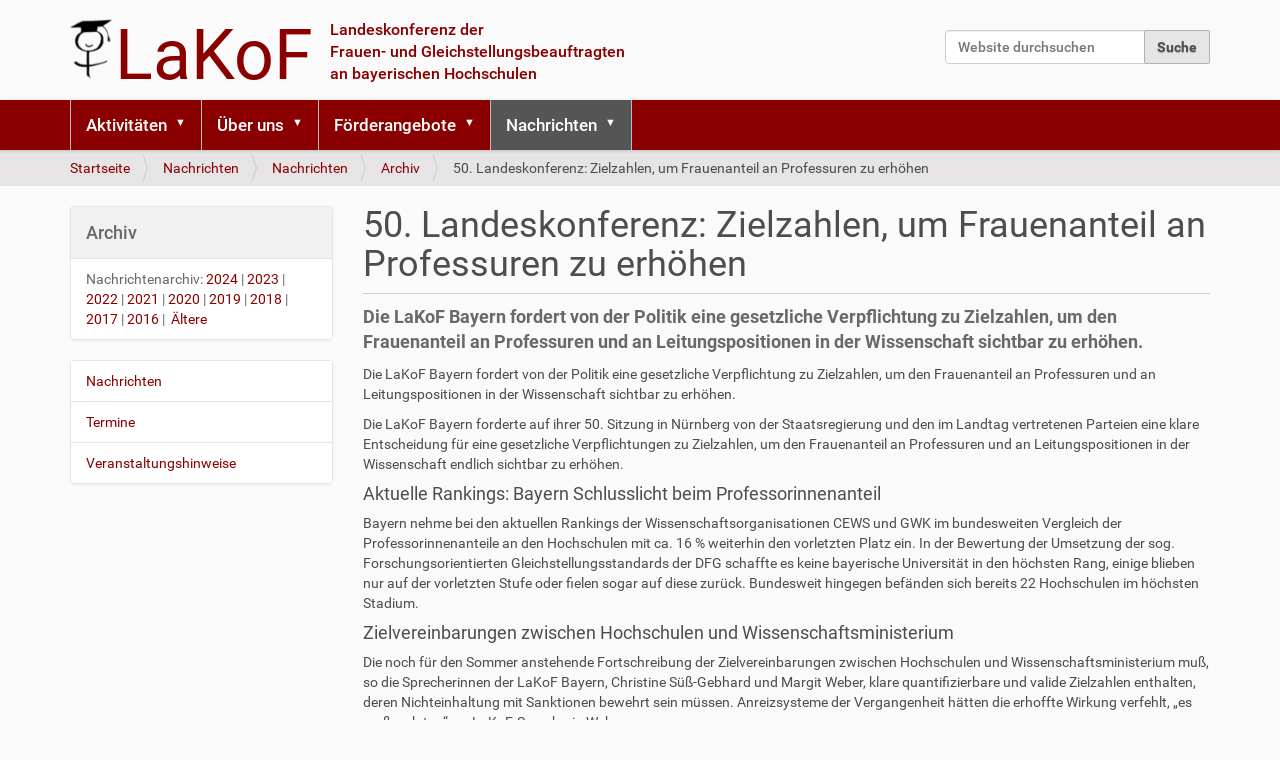

--- FILE ---
content_type: text/html;charset=utf-8
request_url: https://www.lakof-bayern.de/nachrichten/nachrichten/archiv/zielzahlen-um-den-frauenanteil-an-professuren-zu-erhoehen
body_size: 5722
content:
<!DOCTYPE html>
<html xmlns="http://www.w3.org/1999/xhtml" lang="de" xml:lang="de">
<head><meta http-equiv="Content-Type" content="text/html; charset=UTF-8" />
  <title>50. Landeskonferenz: Zielzahlen, um Frauenanteil an Professuren zu erhöhen — Landeskonferenz der Frauen- und Gleichstellungsbeauftragten an bayerischen Hochschulen</title>
  
  
  <link rel="stylesheet" data-name="bundle-default" href="/Plone/++theme++lakof.theme/default.ce2fa80.css" />
  
<meta name="twitter:card" content="summary" /><meta property="og:site_name" content="Landeskonferenz der Frauen- und Gleichstellungsbeauftragten an bayerischen Hochschulen" /><meta property="og:title" content="50. Landeskonferenz: Zielzahlen, um Frauenanteil an Professuren zu erhöhen" /><meta property="og:type" content="website" /><meta property="og:description" content="Die LaKoF Bayern fordert von der Politik eine gesetzliche Verpflichtung zu Zielzahlen, um den Frauenanteil an Professuren und an Leitungspositionen in der Wissenschaft sichtbar zu erhöhen." /><meta property="og:url" content="https://www.lakof-bayern.de/nachrichten/nachrichten/archiv/zielzahlen-um-den-frauenanteil-an-professuren-zu-erhoehen" /><meta property="og:image" content="https://www.lakof-bayern.de/@@site-logo/lakof_logo.png" /><meta property="og:image:type" content="image/png" /><meta name="description" content="Die LaKoF Bayern fordert von der Politik eine gesetzliche Verpflichtung zu Zielzahlen, um den Frauenanteil an Professuren und an Leitungspositionen in der Wissenschaft sichtbar zu erhöhen." /><meta name="DC.description" content="Die LaKoF Bayern fordert von der Politik eine gesetzliche Verpflichtung zu Zielzahlen, um den Frauenanteil an Professuren und an Leitungspositionen in der Wissenschaft sichtbar zu erhöhen." /><meta name="DC.date.created" content="2020-04-07T07:50:26+01:00" /><meta name="DC.date.modified" content="2021-10-20T10:35:54+01:00" /><meta name="DC.type" content="Nachricht" /><meta name="DC.format" content="text/plain" /><meta name="DC.language" content="de" /><meta name="DC.date.valid_range" content="2013/07/24 - " /><meta name="viewport" content="width=device-width, initial-scale=1.0" /><meta name="generator" content="Plone - http://plone.com" /><link rel="canonical" href="https://www.lakof-bayern.de/nachrichten/nachrichten/archiv/zielzahlen-um-den-frauenanteil-an-professuren-zu-erhoehen" /><link rel="search" href="https://www.lakof-bayern.de/@@search" title="Website durchsuchen" /></head>
  <body id="visual-portal-wrapper" class="frontend icons-off portaltype-news-item section-nachrichten site-Plone subsection-nachrichten subsection-nachrichten-archiv subsection-nachrichten-archiv-zielzahlen-um-den-frauenanteil-an-professuren-zu-erhoehen template-newsitem_view thumbs-on userrole-anonymous viewpermission-view" dir="ltr" data-base-url="https://www.lakof-bayern.de/nachrichten/nachrichten/archiv/zielzahlen-um-den-frauenanteil-an-professuren-zu-erhoehen" data-view-url="https://www.lakof-bayern.de/nachrichten/nachrichten/archiv/zielzahlen-um-den-frauenanteil-an-professuren-zu-erhoehen" data-portal-url="https://www.lakof-bayern.de" data-i18ncatalogurl="https://www.lakof-bayern.de/plonejsi18n" data-pat-pickadate="{&quot;selectYears&quot;: 200}"><div class="outer-wrapper">
      <header id="content-header">
        <div class="container">
          
      <div id="portal-header">
    

<div id="portal-searchbox">

    <form id="searchGadget_form" action="https://www.lakof-bayern.de/@@search" role="search" data-pat-livesearch="ajaxUrl:https://www.lakof-bayern.de/@@ajax-search" class="pat-livesearch">

        <div class="LSBox">
        <label class="hiddenStructure" for="searchGadget">Website durchsuchen</label>
             
        <div class="searchSection">
            <input id="searchbox_currentfolder_only" class="noborder" type="checkbox" name="path" value="/Plone/nachrichten/nachrichten/archiv" />
            <label for="searchbox_currentfolder_only" style="cursor: pointer">nur im aktuellen Bereich</label>
        </div>
             
        <input name="SearchableText" type="text" size="18" id="searchGadget" title="Website durchsuchen" placeholder="Website durchsuchen" class="searchField" />

        <input class="searchButton" type="submit" value="Suche" />

         </div>
    </form>

    <div id="portal-advanced-search" class="hiddenStructure">
        <a href="https://www.lakof-bayern.de/@@search">Erweiterte Suche…</a>
    </div>

</div>

<a id="portal-logo" class="clearfix" title="Landeskonferenz der Frauen- und Gleichstellungsbeauftragten an bayerischen Hochschulen" href="https://www.lakof-bayern.de">
    <img src="https://www.lakof-bayern.de/@@site-logo/lakof_logo.png" alt="Landeskonferenz der Frauen- und Gleichstellungsbeauftragten an bayerischen Hochschulen" title="Landeskonferenz der Frauen- und Gleichstellungsbeauftragten an bayerischen Hochschulen" />
            <span id="logo_abbr_title">
            LaKoF
            </span>
            <span id="logo_full_title">
                <span>Landeskonferenz der</span>
                <span>Frauen- und Gleichstellungsbeauftragten</span>
                <span>an bayerischen Hochschulen</span>
            </span>
</a>





</div>

    
          
        </div>
      </header>
      <div id="mainnavigation-wrapper">
        <div id="mainnavigation">

  <nav class="plone-navbar pat-navigationmarker" id="portal-globalnav-wrapper">
    <div class="container">
      <div class="plone-navbar-header">
        <button type="button" class="plone-navbar-toggle" data-toggle="collapse" data-target="#portal-globalnav-collapse">
          <span class="sr-only">Navigation ein-/ausblenden</span>
          <span class="icon-bar"></span>
          <span class="icon-bar"></span>
          <span class="icon-bar"></span>
        </button>
      </div>

      <div class="plone-collapse plone-navbar-collapse" id="portal-globalnav-collapse">
        <ul class="plone-nav plone-navbar-nav" id="portal-globalnav">
          <li class="aktivitaeten has_subtree"><a href="https://www.lakof-bayern.de/aktivitaeten" class="state-published" aria-haspopup="true">Aktivitäten</a><input id="navitem-aktivitaeten" type="checkbox" class="opener" /><label for="navitem-aktivitaeten" role="button" aria-label="Aktivitäten"></label><ul class="has_subtree dropdown"><li class="hochschulpolitik"><a href="https://www.lakof-bayern.de/aktivitaeten/hochschulpolitik" class="state-published">Hochschulpolitik</a></li><li class="vereinbarkeit-von-familie-beruf-studium"><a href="https://www.lakof-bayern.de/aktivitaeten/vereinbarkeit-von-familie-beruf-studium" class="state-published">Vereinbarkeit von Familie &amp; Beruf/Studium</a></li><li class="gleichstellungsarbeit"><a href="https://www.lakof-bayern.de/aktivitaeten/gleichstellungsarbeit" class="state-published">Gleichstellungsarbeit</a></li><li class="sexuelle-diskriminierung-und-belaestigung"><a href="https://www.lakof-bayern.de/aktivitaeten/sexuelle-diskriminierung-und-belaestigung" class="state-published">Sexuelle Diskriminierung &amp; Belästigung</a></li><li class="kampagnen-veranstaltungen"><a href="https://www.lakof-bayern.de/aktivitaeten/kampagnen-veranstaltungen" class="state-published">Kampagnen &amp; Veranstaltungen</a></li></ul></li><li class="organisation has_subtree"><a href="https://www.lakof-bayern.de/organisation" class="state-published" aria-haspopup="true">Über uns</a><input id="navitem-organisation" type="checkbox" class="opener" /><label for="navitem-organisation" role="button" aria-label="Über uns"></label><ul class="has_subtree dropdown"><li class="mitglieder"><a href="https://www.lakof-bayern.de/organisation/mitglieder" class="state-published">Mitglieder</a></li><li class="sprecherinnen"><a href="https://www.lakof-bayern.de/organisation/sprecherinnen" class="state-published">Sprecherinnen</a></li><li class="beirat"><a href="https://www.lakof-bayern.de/organisation/beirat" class="state-published">Beirat</a></li><li class="landeskonferenzen-sitzungen"><a href="https://www.lakof-bayern.de/organisation/landeskonferenzen-sitzungen" class="state-published">Sitzungen</a></li><li class="gesetzliche-grundlagen"><a href="https://www.lakof-bayern.de/organisation/gesetzliche-grundlagen" class="state-published">Gesetzliche Grundlagen</a></li><li class="koordinierungsstellen"><a href="https://www.lakof-bayern.de/organisation/koordinierungsstellen" class="state-published">Koordinierungsstellen</a></li><li class="netzwerke"><a href="https://www.lakof-bayern.de/organisation/netzwerke" class="state-published">Netzwerke</a></li><li class="chronik"><a href="https://www.lakof-bayern.de/organisation/chronik" class="state-published">Chronik</a></li></ul></li><li class="foerderangebote has_subtree"><a href="https://www.lakof-bayern.de/foerderangebote" class="state-published" aria-haspopup="true">Förderangebote</a><input id="navitem-foerderangebote" type="checkbox" class="opener" /><label for="navitem-foerderangebote" role="button" aria-label="Förderangebote"></label><ul class="has_subtree dropdown"><li class="universitaeten"><a href="https://www.lakof-bayern.de/foerderangebote/universitaeten" class="state-published">Förderangebote Universitäten</a></li><li class="haw"><a href="https://www.lakof-bayern.de/foerderangebote/haw" class="state-published">Förderangebote HAW</a></li><li class="berufsperspektive-wissenschaftlerin"><a href="https://www.lakof-bayern.de/foerderangebote/berufsperspektive-wissenschaftlerin" class="state-published">Berufsperspektive Wissenschaftlerin</a></li><li class="sonstige-foerderprogramme"><a href="https://www.lakof-bayern.de/foerderangebote/sonstige-foerderprogramme" class="state-published">Sonstige Förderprogramme</a></li></ul></li><li class="nachrichten has_subtree"><a href="https://www.lakof-bayern.de/nachrichten" class="state-published" aria-haspopup="true">Nachrichten</a><input id="navitem-nachrichten" type="checkbox" class="opener" /><label for="navitem-nachrichten" role="button" aria-label="Nachrichten"></label><ul class="has_subtree dropdown"><li class="nachrichten"><a href="https://www.lakof-bayern.de/nachrichten/nachrichten" class="state-published">Nachrichten</a></li><li class="termine"><a href="https://www.lakof-bayern.de/nachrichten/termine" class="state-published">Termine</a></li><li class="veranstaltungshinweise"><a href="https://www.lakof-bayern.de/nachrichten/veranstaltungshinweise" class="state-published">Veranstaltungshinweise</a></li></ul></li>
        </ul>
      </div>
    </div>
  </nav>


</div>
      </div>
      
      <div id="above-content-wrapper">
          <div id="viewlet-above-content"><nav id="portal-breadcrumbs" class="plone-breadcrumb">
  <div class="container">
    <span id="breadcrumbs-you-are-here" class="hiddenStructure">Sie sind hier</span>
    <ol aria-labelledby="breadcrumbs-you-are-here">
      <li id="breadcrumbs-home">
        <a href="https://www.lakof-bayern.de">Startseite</a>
      </li>
      <li id="breadcrumbs-1">
        
          <a href="https://www.lakof-bayern.de/nachrichten">Nachrichten</a>
          
        
      </li>
      <li id="breadcrumbs-2">
        
          <a href="https://www.lakof-bayern.de/nachrichten/nachrichten">Nachrichten</a>
          
        
      </li>
      <li id="breadcrumbs-3">
        
          <a href="https://www.lakof-bayern.de/nachrichten/nachrichten/archiv">Archiv</a>
          
        
      </li>
      <li id="breadcrumbs-4">
        
          
          <span id="breadcrumbs-current">50. Landeskonferenz: Zielzahlen, um Frauenanteil an Professuren zu erhöhen</span>
        
      </li>
    </ol>
  </div>
</nav>


</div>
      </div>
      <div class="container">
        <div class="row">
          <aside id="global_statusmessage">
      

      <div>
      </div>
    </aside>
        </div>
        <main id="main-container" class="row row-offcanvas row-offcanvas-right">
          <div class="col-xs-12 col-sm-12 col-md-9 col-md-push-3">
      <div class="row">
        <div class="col-xs-12 col-sm-12">
          <article id="content">

          

          <header>
            <div id="viewlet-above-content-title"><span id="social-tags-body" style="display: none" itemscope="" itemtype="http://schema.org/WebPage">
  <span itemprop="name">50. Landeskonferenz: Zielzahlen, um Frauenanteil an Professuren zu erhöhen</span>
  <span itemprop="description">Die LaKoF Bayern fordert von der Politik eine gesetzliche Verpflichtung zu Zielzahlen, um den Frauenanteil an Professuren und an Leitungspositionen in der Wissenschaft sichtbar zu erhöhen.</span>
  <span itemprop="url">https://www.lakof-bayern.de/nachrichten/nachrichten/archiv/zielzahlen-um-den-frauenanteil-an-professuren-zu-erhoehen</span>
  <span itemprop="image">https://www.lakof-bayern.de/@@site-logo/lakof_logo.png</span>
</span>


</div>
            
              <h1 class="documentFirstHeading">50. Landeskonferenz: Zielzahlen, um Frauenanteil an Professuren zu erhöhen</h1>

            
            <div id="viewlet-below-content-title">

</div>

            
              <div class="documentDescription description">Die LaKoF Bayern fordert von der Politik eine gesetzliche Verpflichtung zu Zielzahlen, um den Frauenanteil an Professuren und an Leitungspositionen in der Wissenschaft sichtbar zu erhöhen.</div>

            
          </header>

          <div id="viewlet-above-content-body"></div>
          <div id="content-core">
            

  <div id="parent-fieldname-text" class=""><p>Die LaKoF Bayern fordert von der Politik eine gesetzliche Verpflichtung zu Zielzahlen, um den Frauenanteil an Professuren und an Leitungspositionen in der Wissenschaft sichtbar zu erhöhen.</p>
<p>Die LaKoF Bayern forderte auf ihrer 50. Sitzung in Nürnberg von der Staatsregierung und den im Landtag vertretenen Parteien eine klare Entscheidung für eine gesetzliche Verpflichtungen zu Zielzahlen, um den Frauenanteil an Professuren und an Leitungspositionen in der Wissenschaft endlich sichtbar zu erhöhen.</p>
<h4>Aktuelle Rankings: Bayern Schlusslicht beim Professorinnenanteil</h4>
<p>Bayern nehme bei den aktuellen Rankings der Wissenschaftsorganisationen CEWS und GWK im bundesweiten Vergleich der Professorinnenanteile an den Hochschulen mit ca. 16 % weiterhin den vorletzten Platz ein. In der Bewertung der Umsetzung der sog. Forschungsorientierten Gleichstellungsstandards der DFG schaffte es keine bayerische Universität in den höchsten Rang, einige blieben nur auf der vorletzten Stufe oder fielen sogar auf diese zurück. Bundesweit hingegen befänden sich bereits 22 Hochschulen im höchsten Stadium.</p>
<h4>Zielvereinbarungen zwischen Hochschulen und Wissenschaftsministerium</h4>
<p>Die noch für den Sommer anstehende Fortschreibung der Zielvereinbarungen zwischen Hochschulen und Wissenschaftsministerium muß, so die Sprecherinnen der LaKoF Bayern, Christine Süß-Gebhard und Margit Weber, klare quantifizierbare und valide Zielzahlen enthalten, deren Nichteinhaltung mit Sanktionen bewehrt sein müssen. Anreizsysteme der Vergangenheit hätten die erhoffte Wirkung verfehlt, „es muß weh tun“, so LaKoF-Sprecherin Weber.</p>
<h4>Maßnahmen zur Chancengleichheit</h4>
<p>Nach 25 Jahren politischer Arbeit der Frauenbeauftragten an Hochschulen und ebenso 25 Jahren hochschulgesetzlicher unverbindlicher Vorgaben zur Behebung der Nachteile für Frauen in der Wissenschaft ist es höchste Zeit für Bayern, Wissenschaftlerinnen gleichberechtigt in Wissenschaft und Forschung einzubeziehen. Die LaKoF ist, wie auch der Wissenschaftsrat Deutschlands, der Überzeugung, daß nur mehr eine Quote kurz und mittelfristig zufriedenstellende Frauenanteile in wissenschaftlichen Leitungspositionen erzielt.</p>
<p>Steigt im Freistaat der Professorinnenanteil weiterhin nur im bisherigen Schneckentempo, pendelt sich dieser vielleicht in 80 Jahren bei 30 % ein. Gleichzeitig muß, so die Forderung der LaKoF, die Förderung der Nachwuchswissenschaftlerinnen gezielt verstärkt werden, die Vereinbarkeit von wissenschaftlicher Karriere und Privatleben nicht nur als Anliegen von Frauen, sondern auch von Männern behandelt und durch attraktive, innovative und diverse Arbeitszeitmodelle ermöglicht werden sowie bezahlbare und flexible Kinderbetreuungsmöglichkeiten angeboten werden.</p>
<p>Die seit 2008 bereitgestellten Gelder aus dem Staatshaushalt zur Förderung der Chancengleichheit für Frauen in Forschung und Lehre sind ein richtiger Ansatz. Allerdings müssen sie erstens in Form eines Programms gesichert werden und damit ungekürzt übertragbar sein und zweitens muß hier massiv nachgelegt werden, um attraktive Stipendienraten für Habilitandinnen zahlen zu können und v.a. mehr Frauen fördern zu können.</p>
<p>Das Einstellen der Promotionsförderung nach dem bayerischen Eliteförderungsgesetz ist ein falsches Zeichen der Staatsregierung; daher mahnt die LaKoF eine Neuauflage einer echten Eliteförderung im Bereich der Promotionen, v. a. in MINT-Fächern mit einem geringen Studentinnen- und Promovendinnenanteil an, die sich in entsprechend hohen und konkurrenzfähigen Stipendien und in einem familienfreundlichen Vergabemodus niederschlägt.</p>
<h4>LaKoF-Forderung</h4>
<p>Überdies versendet die LaKoF Bayern in diesen Tagen ihre Wahlprüfsteine mit der Forderung nach einer Quote an alle Parteien des Freistaates. Ohne Quote sind die Maßnahmen zur Förderung der Frauen in der Wissenschaft ein „Messer ohne Klinge, dem der Griff fehlt“, so Weber.</p>
<p></p>
<p></p></div>


          </div>
          <div id="viewlet-below-content-body">



    <div class="visualClear"><!-- --></div>

    <div class="documentActions">
        

        

    </div>

</div>

          
        </article>
        </div>
      </div>
      <footer class="row">
        <div class="col-xs-12 col-sm-12">
          <div id="viewlet-below-content">





</div>
        </div>
      </footer>
    </div>
          <div class="col-xs-12 col-sm-12 col-md-3 col-md-pull-9 sidebar-offcanvas">
        <aside id="portal-column-one">
          <div class="portletWrapper" id="portletwrapper-706c6f6e652e6c656674636f6c756d6e0a636f6e746578740a2f506c6f6e652f6e6163687269636874656e2f6e6163687269636874656e0a617263686976" data-portlethash="706c6f6e652e6c656674636f6c756d6e0a636f6e746578740a2f506c6f6e652f6e6163687269636874656e2f6e6163687269636874656e0a617263686976">

<section class="portlet portletStaticText portlet-static-archiv">

    <header class="portletHeader">
           Archiv
    </header>

    <section class="portletContent">
        <p>Nachrichtenarchiv: <a href="https://www.lakof-bayern.de/nachrichten/nachrichten/2024">2024</a> | <a href="https://www.lakof-bayern.de/nachrichten/nachrichten/2023">2023</a> | <a href="https://www.lakof-bayern.de/nachrichten/nachrichten/2022">2022</a> | <a href="https://www.lakof-bayern.de/nachrichten/nachrichten/2021">2021</a> | <a href="https://www.lakof-bayern.de/nachrichten/nachrichten/2020">2020</a> | <a href="https://www.lakof-bayern.de/nachrichten/nachrichten/2019">2019</a> | <a href="https://www.lakof-bayern.de/nachrichten/nachrichten/2018">2018</a> | <a href="https://www.lakof-bayern.de/nachrichten/nachrichten/2017">2017</a> | <a href="https://www.lakof-bayern.de/nachrichten/nachrichten/2016">2016</a> |  <a href="https://www.lakof-bayern.de/nachrichten/nachrichten/copy5_of_2019">Ältere</a></p>
    </section>
    
    

</section>
</div><div class="portletWrapper" id="portletwrapper-706c6f6e652e6c656674636f6c756d6e0a636f6e746578740a2f506c6f6e652f6e6163687269636874656e0a6e617669676174696f6e" data-portlethash="706c6f6e652e6c656674636f6c756d6e0a636f6e746578740a2f506c6f6e652f6e6163687269636874656e0a6e617669676174696f6e">
<aside class="portlet portletNavigationTree">

    <header class="portletHeader hiddenStructure">
        <a href="https://www.lakof-bayern.de/sitemap" class="tile">Navigation</a>
    </header>

    <nav class="portletContent lastItem">
        <ul class="navTree navTreeLevel0">
            
            



<li class="navTreeItem visualNoMarker navTreeItemInPath navTreeFolderish section-nachrichten">

    

        <a href="https://www.lakof-bayern.de/nachrichten/nachrichten" title="" class="state-published navTreeItemInPath navTreeFolderish contenttype-folder">

             

            

            Nachrichten
        </a>
        
            
        

    
</li>

<li class="navTreeItem visualNoMarker navTreeFolderish section-termine">

    

        <a href="https://www.lakof-bayern.de/nachrichten/termine" title="" class="state-published navTreeFolderish contenttype-folder">

             

            

            Termine
        </a>
        

    
</li>

<li class="navTreeItem visualNoMarker navTreeFolderish section-veranstaltungshinweise">

    

        <a href="https://www.lakof-bayern.de/nachrichten/veranstaltungshinweise" title="" class="state-published navTreeFolderish contenttype-folder">

             

            

            Veranstaltungshinweise
        </a>
        

    
</li>




        </ul>
    </nav>
</aside>


</div>
        </aside>
      </div>
          <div id="column2-container">
          </div>
        </main><!--/row-->
      </div><!--/container-->
    </div><!--/outer-wrapper --><footer id="portal-footer-wrapper">
        <div class="container" id="portal-footer">
          <div class="doormat row"></div>
          
          
          <div class="site-actions row"><div class="col-xs-12"><ul class="actions-site_actions">
      
        <li class="portletItem">
          <a href="https://www.lakof-bayern.de/sitemap">

            <span>Übersicht</span>

            

          </a>
        </li>
      
        <li class="portletItem">
          <a href="https://www.lakof-bayern.de/accessibility-info">

            <span>Barrierefreiheit</span>

            

          </a>
        </li>
      
        <li class="portletItem">
          <a href="https://www.lakof-bayern.de/impressum">

            <span>Impressum</span>

            

          </a>
        </li>
      
        <li class="portletItem">
          <a href="https://www.lakof-bayern.de/datenschutz">

            <span>Datenschutz</span>

            

          </a>
        </li>
      
        <li class="portletItem">
          <a href="https://www.lakof-bayern.de/kontakt">

            <span>Kontakt</span>

            

          </a>
        </li>
      
        <li class="portletItem">
          <a href="https://www.lakof-bayern.de/login" class="pat-plone-modal" data-pat-plone-modal="{&quot;prependContent&quot;: &quot;.portalMessage&quot;, &quot;title&quot;: &quot;Log in&quot;, &quot;width&quot;: &quot;26em&quot;, &quot;actionOptions&quot;: {&quot;redirectOnResponse&quot;: true}}">

            <span>Anmelden</span>

            

          </a>
        </li>
      
        <li class="portletItem">
          <a href="https://www.lakof-bayern.de/intranet">

            <span>Intranet</span>

            

          </a>
        </li>
      
    </ul></div></div>
        </div>
      </footer><script data-name="bundle-promise" src="/Plone/++theme++lakof.theme/polyfills/es6-promise.auto.min.js"></script><script data-name="bundle-default" src="/Plone/++theme++lakof.theme/default.ce2fa80.js"></script><script>PORTAL_URL = 'https://www.lakof-bayern.de';</script></body>
</html>

--- FILE ---
content_type: text/css; charset=utf-8
request_url: https://www.lakof-bayern.de/Plone/++theme++lakof.theme/default.ce2fa80.css
body_size: 45657
content:
ul.jqtree-tree{margin-left:0}ul.jqtree-tree,ul.jqtree-tree ul.jqtree_common{list-style:none outside;margin-bottom:0;padding:0}ul.jqtree-tree ul.jqtree_common{margin-left:12px;margin-right:0;display:block}ul.jqtree-tree li.jqtree-closed>ul.jqtree_common{display:none}ul.jqtree-tree li.jqtree_common{clear:both;list-style-type:none}ul.jqtree-tree .jqtree-toggler{border-bottom:none;color:#333;text-decoration:none;vertical-align:middle}ul.jqtree-tree .jqtree-toggler:hover{color:#000;text-decoration:none}ul.jqtree-tree .jqtree-toggler.jqtree-closed{background-position:0 0}ul.jqtree-tree .jqtree-toggler.jqtree-toggler-left{margin-right:.5em}ul.jqtree-tree .jqtree-toggler.jqtree-toggler-right{margin-left:.5em}ul.jqtree-tree .jqtree-element{cursor:pointer;position:relative;display:flex}ul.jqtree-tree .jqtree-title{color:#1c4257;vertical-align:middle;margin-left:1.5em}ul.jqtree-tree .jqtree-title.jqtree-title-folder{margin-left:0}ul.jqtree-tree li.jqtree-folder{margin-bottom:4px}ul.jqtree-tree li.jqtree-folder.jqtree-closed{margin-bottom:1px}ul.jqtree-tree li.jqtree-ghost{position:relative;z-index:10;margin-right:10px}ul.jqtree-tree li.jqtree-ghost span{display:block}ul.jqtree-tree li.jqtree-ghost span.jqtree-circle{border:2px solid #00f;border-radius:100px;height:8px;width:8px;position:absolute;top:-4px;left:-6px;box-sizing:border-box}ul.jqtree-tree li.jqtree-ghost span.jqtree-line{background-color:#00f;height:2px;padding:0;position:absolute;top:-1px;left:2px;width:100%}ul.jqtree-tree li.jqtree-ghost.jqtree-inside{margin-left:48px}ul.jqtree-tree span.jqtree-border{position:absolute;display:block;left:-2px;top:0;border:2px solid #00f;border-radius:6px;margin:0;box-sizing:content-box}ul.jqtree-tree li.jqtree-selected>.jqtree-element,ul.jqtree-tree li.jqtree-selected>.jqtree-element:hover{background-color:#97bdd6;background:linear-gradient(#bee0f5,#89afca);text-shadow:0 1px 0 hsla(0,0%,100%,.7)}ul.jqtree-tree .jqtree-moving>.jqtree-element .jqtree-title{outline:1px dashed #00f}ul.jqtree-tree.jqtree-rtl{direction:rtl}ul.jqtree-tree.jqtree-rtl ul.jqtree_common{margin-left:0;margin-right:12px}ul.jqtree-tree.jqtree-rtl .jqtree-toggler{margin-left:.5em;margin-right:0}ul.jqtree-tree.jqtree-rtl .jqtree-title{margin-left:0;margin-right:1.5em}ul.jqtree-tree.jqtree-rtl .jqtree-title.jqtree-title-folder{margin-right:0}ul.jqtree-tree.jqtree-rtl li.jqtree-ghost{margin-right:0;margin-left:10px}ul.jqtree-tree.jqtree-rtl li.jqtree-ghost span.jqtree-circle{right:-6px}ul.jqtree-tree.jqtree-rtl li.jqtree-ghost span.jqtree-line{right:2px}ul.jqtree-tree.jqtree-rtl li.jqtree-ghost.jqtree-inside{margin-left:0;margin-right:48px}ul.jqtree-tree.jqtree-rtl span.jqtree-border{right:-2px}span.jqtree-dragging{color:#fff;background:#000;opacity:.6;cursor:pointer;padding:2px 8px}.pat-autotoc .autotoc-nav{float:right;border:1px solid #ddd;padding:.5em 0;margin:0 0 1em 1em}.pat-autotoc .autotoc-nav a{display:block}.pat-autotoc .autotoc-nav a:focus{outline-style:none}.pat-autotoc .autotoc-nav .autotoc-level-1{margin:0 1em}.pat-autotoc .autotoc-nav .autotoc-level-2{margin:0 1em 0 2em}.pat-autotoc .autotoc-nav .autotoc-level-3{margin:0 1em 0 3em}.pat-autotoc.autotabs .autotoc-nav{float:none;padding:0;margin:0 0 .3em;border:0;border-bottom:1px solid #ddd}.pat-autotoc.autotabs .autotoc-nav:after{content:"";display:table;line-height:0}.pat-autotoc.autotabs .autotoc-nav a{display:inline-block;margin:0 .5em -1px;line-height:1.5em;padding:.4em .8em;text-decoration:none;-webkit-border-radius:4px 4px 0 0;-moz-border-radius:4px 4px 0 0;-ie-border-radius:4px 4px 0 0;-o-border-radius:4px 4px 0 0;border-radius:4px 4px 0 0}.pat-autotoc.autotabs .autotoc-nav a.active{border:1px solid;border-color:#ddd #ddd #fff;color:#555;cursor:default}.pat-autotoc.autotabs .autotoc-nav a.active:hover{background-color:transparent}.pat-autotoc.autotabs .autotoc-nav a:hover{background-color:#eee;border-color:#eee #eee #fff}.pat-autotoc.autotabs .autotoc-section{display:none}.pat-autotoc.autotabs .autotoc-section.active{display:block}.pat-autotoc.autotabs .autotoc-section.active legend{display:none}.pat-livesearch{min-width:230px;position:relative}.pat-livesearch .livesearch-results{display:none;position:absolute;background-color:#fff;z-index:100;border-right:1px solid #64bee8;border-bottom:1px solid #64bee8;border-left:1px solid #64bee8;outline:0;-webkit-box-shadow:inset 0 1px 1px rgba(0,0,0,.075),0 0 8px rgba(100,190,232,.6);box-shadow:inset 0 1px 1px rgba(0,0,0,.075),0 0 8px rgba(100,190,232,.6);-moz-box-shadow:inset 0 1px 1px rgba(0,0,0,.075),0 0 8px rgba(100,190,232,.6);margin:0;padding:0;list-style:none}.pat-livesearch .livesearch-results li{white-space:normal;margin:0;padding:5px;cursor:pointer}.pat-livesearch .livesearch-results li.load-more .next{float:right}.pat-livesearch .livesearch-results li.load-more .prev{float:left}.pat-livesearch .livesearch-results li.load-more .page{text-align:center}.pat-livesearch .livesearch-results li.selected,.pat-livesearch .livesearch-results li:hover{background-color:#e6e4e4}i.glyphicon{padding-right:.1em}i.link-external:after{content:"\e144"}i.link-mailto:after{content:"\2709"}i.link-ftp:after{content:"\e121"}i.link-news:after{content:"\e135"}i.link-irc:after{content:"\e122"}i.link-h323:after{content:"\e059"}i.link-sip:after{content:"\e035"}i.link-callto:after{content:"\e145"}i.link-https:after{content:"\e033"}i.link-feed:after{content:"\e056"}i.link-webcal:after{content:"\E109"}.plone-btn{display:inline-block;margin-bottom:0;font-weight:400;text-align:center;white-space:nowrap;vertical-align:middle;touch-action:manipulation;cursor:pointer;background-image:none;border:1px solid transparent;padding:6px 12px;font-size:14px;line-height:1.42857143;border-radius:4px;-webkit-user-select:none;-moz-user-select:none;-ms-user-select:none;user-select:none}.plone-btn.active.focus,.plone-btn.active:focus,.plone-btn.focus,.plone-btn:active.focus,.plone-btn:active:focus,.plone-btn:focus{outline:5px auto -webkit-focus-ring-color;outline-offset:-2px}.plone-btn.focus,.plone-btn:focus,.plone-btn:hover{color:#333;text-decoration:none}.plone-btn.active,.plone-btn:active{background-image:none;outline:0;-webkit-box-shadow:inset 0 3px 5px rgba(0,0,0,.125);box-shadow:inset 0 3px 5px rgba(0,0,0,.125)}.plone-btn.disabled,.plone-btn[disabled],fieldset[disabled] .plone-btn{cursor:not-allowed;filter:alpha(opacity=65);opacity:.65;-webkit-box-shadow:none;box-shadow:none}a.plone-btn.disabled,fieldset[disabled] a.plone-btn{pointer-events:none}.plone-btn-lg{padding:10px 16px;font-size:18px;line-height:1.3333333;border-radius:6px}.plone-btn-sm,.plone-btn-xs{padding:1px 5px;font-size:12px;line-height:1.5;border-radius:3px}.plone-btn-primary{color:#fff;background-color:#337ab7;border-color:#2e6da4}.plone-btn-primary.focus,.plone-btn-primary:focus{color:#fff;background-color:#286090;border-color:#122b40}.plone-btn-primary:hover{color:#fff;background-color:#286090;border-color:#204d74}.open>.dropdown-toggle.plone-btn-primary,.open>.pat-filemanager .dropdown-toggle.plone-btn-primary,.pat-filemanager .open>.dropdown-toggle.plone-btn-primary,.plone-btn-primary.active,.plone-btn-primary:active{color:#fff;background-color:#286090;background-image:none;border-color:#204d74}.open>.dropdown-toggle.plone-btn-primary.focus,.open>.dropdown-toggle.plone-btn-primary:focus,.open>.dropdown-toggle.plone-btn-primary:hover,.open>.pat-filemanager .dropdown-toggle.plone-btn-primary.focus,.open>.pat-filemanager .dropdown-toggle.plone-btn-primary:focus,.open>.pat-filemanager .dropdown-toggle.plone-btn-primary:hover,.pat-filemanager .open>.dropdown-toggle.plone-btn-primary.focus,.pat-filemanager .open>.dropdown-toggle.plone-btn-primary:focus,.pat-filemanager .open>.dropdown-toggle.plone-btn-primary:hover,.plone-btn-primary.active.focus,.plone-btn-primary.active:focus,.plone-btn-primary.active:hover,.plone-btn-primary:active.focus,.plone-btn-primary:active:focus,.plone-btn-primary:active:hover{color:#fff;background-color:#204d74;border-color:#122b40}.plone-btn-primary.disabled.focus,.plone-btn-primary.disabled:focus,.plone-btn-primary.disabled:hover,.plone-btn-primary[disabled].focus,.plone-btn-primary[disabled]:focus,.plone-btn-primary[disabled]:hover,fieldset[disabled] .plone-btn-primary.focus,fieldset[disabled] .plone-btn-primary:focus,fieldset[disabled] .plone-btn-primary:hover{background-color:#337ab7;border-color:#2e6da4}.plone-btn-primary .badge{color:#337ab7;background-color:#fff}.plone-btn-warning{color:#fff;background-color:#f0ad4e;border-color:#eea236}.plone-btn-warning.focus,.plone-btn-warning:focus{color:#fff;background-color:#ec971f;border-color:#985f0d}.plone-btn-warning:hover{color:#fff;background-color:#ec971f;border-color:#d58512}.open>.dropdown-toggle.plone-btn-warning,.open>.pat-filemanager .dropdown-toggle.plone-btn-warning,.pat-filemanager .open>.dropdown-toggle.plone-btn-warning,.plone-btn-warning.active,.plone-btn-warning:active{color:#fff;background-color:#ec971f;background-image:none;border-color:#d58512}.open>.dropdown-toggle.plone-btn-warning.focus,.open>.dropdown-toggle.plone-btn-warning:focus,.open>.dropdown-toggle.plone-btn-warning:hover,.open>.pat-filemanager .dropdown-toggle.plone-btn-warning.focus,.open>.pat-filemanager .dropdown-toggle.plone-btn-warning:focus,.open>.pat-filemanager .dropdown-toggle.plone-btn-warning:hover,.pat-filemanager .open>.dropdown-toggle.plone-btn-warning.focus,.pat-filemanager .open>.dropdown-toggle.plone-btn-warning:focus,.pat-filemanager .open>.dropdown-toggle.plone-btn-warning:hover,.plone-btn-warning.active.focus,.plone-btn-warning.active:focus,.plone-btn-warning.active:hover,.plone-btn-warning:active.focus,.plone-btn-warning:active:focus,.plone-btn-warning:active:hover{color:#fff;background-color:#d58512;border-color:#985f0d}.plone-btn-warning.disabled.focus,.plone-btn-warning.disabled:focus,.plone-btn-warning.disabled:hover,.plone-btn-warning[disabled].focus,.plone-btn-warning[disabled]:focus,.plone-btn-warning[disabled]:hover,fieldset[disabled] .plone-btn-warning.focus,fieldset[disabled] .plone-btn-warning:focus,fieldset[disabled] .plone-btn-warning:hover{background-color:#f0ad4e;border-color:#eea236}.plone-btn-warning .badge{color:#f0ad4e;background-color:#fff}.plone-btn-default{color:#333;background-color:#fff;border-color:#ccc}.plone-btn-default.focus,.plone-btn-default:focus{color:#333;background-color:#e6e6e6;border-color:#8c8c8c}.plone-btn-default:hover{color:#333;background-color:#e6e6e6;border-color:#adadad}.open>.dropdown-toggle.plone-btn-default,.open>.pat-filemanager .dropdown-toggle.plone-btn-default,.pat-filemanager .open>.dropdown-toggle.plone-btn-default,.plone-btn-default.active,.plone-btn-default:active{color:#333;background-color:#e6e6e6;background-image:none;border-color:#adadad}.open>.dropdown-toggle.plone-btn-default.focus,.open>.dropdown-toggle.plone-btn-default:focus,.open>.dropdown-toggle.plone-btn-default:hover,.open>.pat-filemanager .dropdown-toggle.plone-btn-default.focus,.open>.pat-filemanager .dropdown-toggle.plone-btn-default:focus,.open>.pat-filemanager .dropdown-toggle.plone-btn-default:hover,.pat-filemanager .open>.dropdown-toggle.plone-btn-default.focus,.pat-filemanager .open>.dropdown-toggle.plone-btn-default:focus,.pat-filemanager .open>.dropdown-toggle.plone-btn-default:hover,.plone-btn-default.active.focus,.plone-btn-default.active:focus,.plone-btn-default.active:hover,.plone-btn-default:active.focus,.plone-btn-default:active:focus,.plone-btn-default:active:hover{color:#333;background-color:#d4d4d4;border-color:#8c8c8c}.plone-btn-default.disabled.focus,.plone-btn-default.disabled:focus,.plone-btn-default.disabled:hover,.plone-btn-default[disabled].focus,.plone-btn-default[disabled]:focus,.plone-btn-default[disabled]:hover,fieldset[disabled] .plone-btn-default.focus,fieldset[disabled] .plone-btn-default:focus,fieldset[disabled] .plone-btn-default:hover{background-color:#fff;border-color:#ccc}.plone-btn-default .badge{color:#fff;background-color:#333}.plone-btn-success{color:#fff;background-color:#5cb85c;border-color:#4cae4c}.plone-btn-success.focus,.plone-btn-success:focus{color:#fff;background-color:#449d44;border-color:#255625}.plone-btn-success:hover{color:#fff;background-color:#449d44;border-color:#398439}.open>.dropdown-toggle.plone-btn-success,.open>.pat-filemanager .dropdown-toggle.plone-btn-success,.pat-filemanager .open>.dropdown-toggle.plone-btn-success,.plone-btn-success.active,.plone-btn-success:active{color:#fff;background-color:#449d44;background-image:none;border-color:#398439}.open>.dropdown-toggle.plone-btn-success.focus,.open>.dropdown-toggle.plone-btn-success:focus,.open>.dropdown-toggle.plone-btn-success:hover,.open>.pat-filemanager .dropdown-toggle.plone-btn-success.focus,.open>.pat-filemanager .dropdown-toggle.plone-btn-success:focus,.open>.pat-filemanager .dropdown-toggle.plone-btn-success:hover,.pat-filemanager .open>.dropdown-toggle.plone-btn-success.focus,.pat-filemanager .open>.dropdown-toggle.plone-btn-success:focus,.pat-filemanager .open>.dropdown-toggle.plone-btn-success:hover,.plone-btn-success.active.focus,.plone-btn-success.active:focus,.plone-btn-success.active:hover,.plone-btn-success:active.focus,.plone-btn-success:active:focus,.plone-btn-success:active:hover{color:#fff;background-color:#398439;border-color:#255625}.plone-btn-success.disabled.focus,.plone-btn-success.disabled:focus,.plone-btn-success.disabled:hover,.plone-btn-success[disabled].focus,.plone-btn-success[disabled]:focus,.plone-btn-success[disabled]:hover,fieldset[disabled] .plone-btn-success.focus,fieldset[disabled] .plone-btn-success:focus,fieldset[disabled] .plone-btn-success:hover{background-color:#5cb85c;border-color:#4cae4c}.plone-btn-success .badge{color:#5cb85c;background-color:#fff}.plone-btn-info{color:#fff;background-color:#5bc0de;border-color:#46b8da}.plone-btn-info.focus,.plone-btn-info:focus{color:#fff;background-color:#31b0d5;border-color:#1b6d85}.plone-btn-info:hover{color:#fff;background-color:#31b0d5;border-color:#269abc}.open>.dropdown-toggle.plone-btn-info,.open>.pat-filemanager .dropdown-toggle.plone-btn-info,.pat-filemanager .open>.dropdown-toggle.plone-btn-info,.plone-btn-info.active,.plone-btn-info:active{color:#fff;background-color:#31b0d5;background-image:none;border-color:#269abc}.open>.dropdown-toggle.plone-btn-info.focus,.open>.dropdown-toggle.plone-btn-info:focus,.open>.dropdown-toggle.plone-btn-info:hover,.open>.pat-filemanager .dropdown-toggle.plone-btn-info.focus,.open>.pat-filemanager .dropdown-toggle.plone-btn-info:focus,.open>.pat-filemanager .dropdown-toggle.plone-btn-info:hover,.pat-filemanager .open>.dropdown-toggle.plone-btn-info.focus,.pat-filemanager .open>.dropdown-toggle.plone-btn-info:focus,.pat-filemanager .open>.dropdown-toggle.plone-btn-info:hover,.plone-btn-info.active.focus,.plone-btn-info.active:focus,.plone-btn-info.active:hover,.plone-btn-info:active.focus,.plone-btn-info:active:focus,.plone-btn-info:active:hover{color:#fff;background-color:#269abc;border-color:#1b6d85}.plone-btn-info.disabled.focus,.plone-btn-info.disabled:focus,.plone-btn-info.disabled:hover,.plone-btn-info[disabled].focus,.plone-btn-info[disabled]:focus,.plone-btn-info[disabled]:hover,fieldset[disabled] .plone-btn-info.focus,fieldset[disabled] .plone-btn-info:focus,fieldset[disabled] .plone-btn-info:hover{background-color:#5bc0de;border-color:#46b8da}.plone-btn-info .badge{color:#5bc0de;background-color:#fff}.plone-btn-danger{color:#fff;background-color:#d9534f;border-color:#d43f3a}.plone-btn-danger.focus,.plone-btn-danger:focus{color:#fff;background-color:#c9302c;border-color:#761c19}.plone-btn-danger:hover{color:#fff;background-color:#c9302c;border-color:#ac2925}.open>.dropdown-toggle.plone-btn-danger,.open>.pat-filemanager .dropdown-toggle.plone-btn-danger,.pat-filemanager .open>.dropdown-toggle.plone-btn-danger,.plone-btn-danger.active,.plone-btn-danger:active{color:#fff;background-color:#c9302c;background-image:none;border-color:#ac2925}.open>.dropdown-toggle.plone-btn-danger.focus,.open>.dropdown-toggle.plone-btn-danger:focus,.open>.dropdown-toggle.plone-btn-danger:hover,.open>.pat-filemanager .dropdown-toggle.plone-btn-danger.focus,.open>.pat-filemanager .dropdown-toggle.plone-btn-danger:focus,.open>.pat-filemanager .dropdown-toggle.plone-btn-danger:hover,.pat-filemanager .open>.dropdown-toggle.plone-btn-danger.focus,.pat-filemanager .open>.dropdown-toggle.plone-btn-danger:focus,.pat-filemanager .open>.dropdown-toggle.plone-btn-danger:hover,.plone-btn-danger.active.focus,.plone-btn-danger.active:focus,.plone-btn-danger.active:hover,.plone-btn-danger:active.focus,.plone-btn-danger:active:focus,.plone-btn-danger:active:hover{color:#fff;background-color:#ac2925;border-color:#761c19}.plone-btn-danger.disabled.focus,.plone-btn-danger.disabled:focus,.plone-btn-danger.disabled:hover,.plone-btn-danger[disabled].focus,.plone-btn-danger[disabled]:focus,.plone-btn-danger[disabled]:hover,fieldset[disabled] .plone-btn-danger.focus,fieldset[disabled] .plone-btn-danger:focus,fieldset[disabled] .plone-btn-danger:hover{background-color:#d9534f;border-color:#d43f3a}.plone-btn-danger .badge{color:#d9534f;background-color:#fff}.plone-btn-link{font-weight:400;color:#337ab7;border-radius:0}.plone-btn-link,.plone-btn-link.active,.plone-btn-link:active,.plone-btn-link[disabled],fieldset[disabled] .plone-btn-link{background-color:transparent;-webkit-box-shadow:none;box-shadow:none}.plone-btn-link,.plone-btn-link:active,.plone-btn-link:focus,.plone-btn-link:hover{border-color:transparent}.plone-btn-link:focus,.plone-btn-link:hover{color:#23527c;text-decoration:underline;background-color:transparent}.plone-btn-link[disabled]:focus,.plone-btn-link[disabled]:hover,fieldset[disabled] .plone-btn-link:focus,fieldset[disabled] .plone-btn-link:hover{color:#777;text-decoration:none}.plone-btn-group .plone-btn+.plone-btn,.plone-btn-group .plone-btn+.plone-btn-group,.plone-btn-group .plone-btn-group+.plone-btn,.plone-btn-group .plone-btn-group+.plone-btn-group{margin-left:-1px}.plone-btn-block{display:block;width:100%}.plone-close{float:right;font-size:21px;font-weight:700;line-height:1;color:#000;text-shadow:0 1px 0 #fff;filter:alpha(opacity=20);opacity:.2}.plone-close:focus,.plone-close:hover{color:#000;text-decoration:none;cursor:pointer;filter:alpha(opacity=50);opacity:.5}button.plone-close{padding:0;cursor:pointer;background:transparent;border:0;-webkit-appearance:none;appearance:none}.plone-modal.fade .modal-dialog,.plone-modal.pat-filemanager .fade .modal-dialog{-webkit-transform:translateY(-25%);-ms-transform:translateY(-25%);-o-transform:translateY(-25%);transform:translateY(-25%);-webkit-transition:-webkit-transform .3s ease-out;-moz-transition:-moz-transform .3s ease-out;-o-transition:-o-transform .3s ease-out;transition:transform .3s ease-out}.plone-modal.in .modal-dialog{-webkit-transform:translate(0);-ms-transform:translate(0);-o-transform:translate(0);transform:translate(0)}.plone-modal-header{padding:15px;border-bottom:1px solid #e5e5e5}.plone-modal-title{margin:0;line-height:1.42857143}.plone-modal-footer .btn+.btn,.plone-modal-footer .pat-filemanager .btn+.pat-filemanager .btn{margin-bottom:0;margin-left:5px}.plone-modal-footer .btn-group .btn+.btn,.plone-modal-footer .btn-group .pat-filemanager .btn+.pat-filemanager .btn,.plone-modal-footer .pat-filemanager .btn-group-dropdown .btn+.btn,.plone-modal-footer .pat-filemanager .btn-group .btn+.btn,.plone-modal-footer .pat-filemanager .pat-filemanager .btn-group-dropdown .btn+.btn{margin-left:-1px}.plone-modal-footer .btn-block+.btn-block{margin-left:0}.plone-modal-backdrop.fade,.plone-modal-backdrop.pat-filemanager .fade{filter:alpha(opacity=0);opacity:0}.plone-modal-backdrop.in{filter:alpha(opacity=50);opacity:.5}.plone-progress{height:20px;margin-bottom:20px;overflow:hidden;background-color:#f5f5f5;border-radius:4px;-webkit-box-shadow:inset 0 1px 2px rgba(0,0,0,.1);box-shadow:inset 0 1px 2px rgba(0,0,0,.1)}.plone-progress-bar-striped{background-image:-webkit-linear-gradient(45deg,hsla(0,0%,100%,.15) 25%,transparent 0,transparent 50%,hsla(0,0%,100%,.15) 0,hsla(0,0%,100%,.15) 75%,transparent 0,transparent);background-image:-o-linear-gradient(45deg,hsla(0,0%,100%,.15) 25%,transparent 25%,transparent 50%,hsla(0,0%,100%,.15) 50%,hsla(0,0%,100%,.15) 75%,transparent 75%,transparent);background-image:linear-gradient(45deg,hsla(0,0%,100%,.15) 25%,transparent 0,transparent 50%,hsla(0,0%,100%,.15) 0,hsla(0,0%,100%,.15) 75%,transparent 0,transparent);background-size:40px 40px}.plone-progress-bar{float:left;width:0;height:100%;font-size:12px;line-height:20px;color:#fff;text-align:center;background-color:#337ab7;-webkit-box-shadow:inset 0 -1px 0 rgba(0,0,0,.15);box-shadow:inset 0 -1px 0 rgba(0,0,0,.15);-webkit-transition:width .6s ease;-o-transition:width .6s ease;transition:width .6s ease}.rright{-ms-transform:rotate(90deg);-webkit-transform:rotate(90deg);transform:rotate(90deg)}.rleft{-ms-transform:rotate(-90deg);-webkit-transform:rotate(-90deg);transform:rotate(-90deg)}.plone-modal-loading{background-color:#337ab7;-o-transition:width .6s ease;-o-animation:progress-bar-stripes 2s linear infinite;background-image:-o-linear-gradient(45deg,hsla(0,0%,100%,.15) 25%,transparent 25%,transparent 50%,hsla(0,0%,100%,.15) 50%,hsla(0,0%,100%,.15) 75%,transparent 75%,transparent)}.plone-modal-header{padding:5px 10px}.plone-modal-title{font-size:120%;margin:4px 0}.plone-modal{overflow:hidden}.plone-modal.fade,.plone-modal.pat-filemanager .fade{opacity:0;-webkit-transition:opacity .5s linear;-o-transition:opacity .5s linear;transition:opacity .5s linear}.plone-modal.fade.in,.plone-modal.pat-filemanager .fade.in{opacity:1;-webkit-transition:opacity .5s linear;-o-transition:opacity .5s linear;transition:opacity .5s linear}.plone-modal-open{overflow:hidden;padding-right:15px}.plone-modal-open .plone-modal{overflow-x:hidden;overflow-y:auto}.plone-modal-dialog{position:relative;width:auto;margin:10px}.plone-modal.fade .plone-modal-dialog,.plone-modal.pat-filemanager .fade .plone-modal-dialog{-webkit-transform:translate3d(0,-25%,0);transform:translate3d(0,-25%,0);-webkit-transition:-webkit-transform .3s ease-out;-moz-transition:-moz-transform .3s ease-out;-o-transition:-o-transform .3s ease-out;transition:transform .3s ease-out}.plone-modal.in .plone-modal-dialog{-webkit-transform:translateZ(0);transform:translateZ(0)}@media (min-width:768px){.plone-modal-dialog{width:600px;margin:30px auto}}.plone-modal-content{background:#fff;overflow:inherit}.plone-modal-body{padding:15px;position:relative}.plone-modal-footer{text-align:right;border-top:1px solid #e5e5e5;padding:15px}.plone-modal-backdrop{position:fixed;top:0;right:0;bottom:0;left:0;z-index:1040;background-color:#000;opacity:.85}.plone-modal-close{float:right;font-size:21px;line-height:1;color:#000;opacity:.2;filter:alpha(opacity=20)}.plone-modal-close:hover{text-decoration:none;cursor:pointer;opacity:.5;filter:alpha(opacity=50)}@font-face{font-family:fontello;src:url(/Plone/++theme++lakof.theme/plone-fontello.8d10aa0.eot);src:url(/Plone/++theme++lakof.theme/plone-fontello.8d10aa0.eot#iefix) format("embedded-opentype"),url(/Plone/++theme++lakof.theme/plone-fontello.a807f12.woff) format("woff"),url(/Plone/++theme++lakof.theme/plone-fontello.55c74ca.ttf) format("truetype"),url(/Plone/++theme++lakof.theme/plone-fontello.9a79636.svg#fontello) format("svg");font-weight:400;font-style:normal}[class*=" icon-"]:before,[class^=icon-]:before{font-family:fontello;font-style:normal;font-weight:400;speak:none;display:inline-block;text-decoration:inherit;width:1em;margin-right:.2em;text-align:center;font-variant:normal;text-transform:none;line-height:1em;margin-left:.2em;-webkit-font-smoothing:antialiased;-moz-osx-font-smoothing:grayscale}.toolbar-menu-icon:before{content:"\e834"}.icon-user:before{content:"\e800"}.icon-folderContents:before{content:"\e801"}.icon-edit:before{content:"\e802"}.icon-logout:before{content:"\e803"}.icon-local_roles:before{content:"\e804"}.icon-history:before{content:"\e805"}.icon-link:before{content:"\e806"}.icon-view:before{content:"\e807"}.icon-collection:before{content:"\e808"}.icon-event:before{content:"\e809"}.icon-plone-contentmenu-factories:before{content:"\e80a"}.icon-contentInfo:before{content:"\e80b"}.icon-plone-contentmenu-workflow:before{content:"\e80c"}.icon-moreOptions:before{content:"\e80d"}.icon-document:before{content:"\e80e"}.icon-news:before{content:"\e80f"}.icon-image:before{content:"\e810"}.icon-file:before{content:"\e811"}.icon-addon:before{content:"\e812"}.icon-datetime:before{content:"\e813"}.icon-caching:before{content:"\e814"}.icon-markup:before{content:"\e815"}.icon-editing:before{content:"\e816"}.icon-errors:before{content:"\e817"}.icon-imageHandling:before{content:"\e818"}.icon-filtering:before{content:"\e819"}.icon-language:before{content:"\e81a"}.icon-dexterityTypes:before{content:"\e81b"}.icon-mail:before{content:"\e81c"}.icon-maintenance:before{content:"\e81d"}.icon-navigation:before{content:"\e81e"}.icon-search:before{content:"\e81f"}.icon-security:before{content:"\e820"}.icon-theming:before{content:"\e821"}.icon-rss:before{content:"\e822"}.icon-siteSettings:before{content:"\e823"}.icon-userGroups:before{content:"\e824"}.icon-zope:before{content:"\e825"}.icon-types:before{content:"\e826"}.icon-syndication:before{content:"\e827"}.icon-contentrules:before{content:"\e828"}.icon-lock:before{content:"\e829"}.icon-plone-contentmenu-actions:before{content:"\e82a"}.icon-plone-contentmenu-portletmanager:before{content:"\e82b"}.icon-plone-contentmenu-display:before{content:"\e82c"}.icon-calendar-empty:before{content:"\e82d"}[class^=icon-controlpanel-]:before{content:"\e849"}.icon-controlpanel-plone_app_caching:before{content:"\e82e"}.icon-controlpanel-plone_app_registry:before{content:"\e82f"}.icon-controlpanel-dexterity-types:before{content:"\e830"}.icon-controlpanel-discussion:before{content:"\e831"}.icon-controlpanel-ImagingSettings:before{content:"\e832"}.icon-controlpanel-plone_app_theming:before{content:"\e833"}.icon-controlpanel-QuickInstaller:before{content:"\e834"}.icon-controlpanel-DateAndTime:before{content:"\e835"}.icon-controlpanel-LanguageSettings:before{content:"\e836"}.icon-controlpanel-MailHost:before{content:"\e837"}.icon-controlpanel-NavigationSettings:before{content:"\e838"}.icon-controlpanel-PloneReconfig:before{content:"\e839"}.icon-controlpanel-SearchSettings:before{content:"\e83a"}.icon-controlpanel-socialmedia:before{content:"\e83b"}.icon-controlpanel-syndication:before{content:"\e83c"}.icon-controlpanel-ContentRules:before{content:"\e83d"}.icon-controlpanel-EditingSettings:before{content:"\e83e"}.icon-controlpanel-MarkupSettings:before{content:"\e83f"}.icon-controlpanel-tinymce:before{content:"\e840"}.icon-controlpanel-TypesSettings:before{content:"\e841"}.icon-controlpanel-UsersGroups:before{content:"\e842"}.icon-controlpanel-errorLog:before{content:"\e843"}.icon-controlpanel-FilterSettings:before{content:"\e844"}.icon-controlpanel-SecuritySettings:before{content:"\e845"}.icon-controlpanel-resourceregistries:before{content:"\e846"}.icon-emptyset:before{content:"\e847"}.icon-controlpanel-ZMI:before{content:"\e848"}.icon-controlpanel-Maintenance:before{content:"\e849"}.icon-up:before{content:"\e84a"}.icon-down:before{content:"\e84b"}.icon-right-circle:before{content:"\e84c"}.icon-left-circle:before{content:"\e84d"}.icon-up-circle:before{content:"\e84e"}.icon-down-circle:before{content:"\e84f"}.icon-parent:before{content:"↩";position:relative;top:3px}.discreet{color:#777;font-weight:300}p.callout{background:#eee;padding:1em;border-left:1em solid #ccc;clear:both}.image-left{float:left;margin:.5em 1em .5em 0}.image-right{float:right;margin:.5em}.image-inline{float:none}.icons-off .mime-icon,.thumbs-off img[class*=thumb-],body#visual-portal-wrapper.pat-plone.icons-off .outer-wrapper [class*=contenttype-]:before{display:none}body.template-default_error_message #content-core p{white-space:pre}#edit-zone{font-family:Roboto Condensed,sans-serif;font-weight:400;position:fixed;z-index:20;top:0;left:0;width:60px;height:100%;color:hsla(0,0%,100%,.9);background:rgba(0,0,0,.9);word-wrap:break-word;hyphens:auto}#edit-zone a{display:block;text-decoration:none;color:#007bb1;outline:0}#edit-zone a:focus,#edit-zone a:hover{background:#007bb1}#edit-zone .plone-toolbar-logo{display:table-cell;width:60px;height:50px;padding-right:18px;padding-left:18px;cursor:pointer;vertical-align:middle;background:#00587e}#edit-zone .plone-toolbar-logo:after{position:absolute;top:50px;left:25px;content:"";border-top:4px solid #00587e;border-right:4px solid transparent;border-left:4px solid transparent}#edit-zone .plone-toolbar-logo:hover{-webkit-transition:background .25s;transition:background .35s;background:#007bb1}#edit-zone .plone-toolbar-logo:hover:after{-webkit-transition:border-top .25s;transition:border-top .35s;border-top:4px solid #007bb1}#edit-zone nav>ul{font-family:Roboto Condensed,sans-serif;font-size:12px;margin:0;padding:0;list-style:none}#edit-zone nav>ul [class^=icon]{font-size:20px}#edit-zone nav>ul a{position:relative;overflow:hidden;height:50px;color:hsla(0,0%,100%,.9)}#edit-zone nav>ul a:hover>span{margin-top:-50px;-webkit-transition:margin-top .35s;transition:margin-top .35s}#edit-zone nav>ul a:hover>span.plone-toolbar-caret{opacity:1}#edit-zone nav>ul a>span{display:block;width:60px;height:50px;text-align:center}#edit-zone nav>ul a>span:before{line-height:50px}#edit-zone nav>ul a>span+span{line-height:1em;display:table-cell;width:60px;height:50px;padding:0 8px;text-align:center;vertical-align:middle;background:#007bb1}#edit-zone nav>ul .scroll-btn{position:fixed;z-index:10;background-color:#000}#edit-zone nav>ul .scroll-btn.up{top:50px}#edit-zone nav>ul .scroll-btn.down{bottom:50px}#edit-zone nav>ul .scroll-btn a{height:20px}#edit-zone nav>ul .scroll-btn a [class^=icon]{font-size:12px}#edit-zone nav>ul .scroll-btn a>span{height:20px}#edit-zone nav>ul .scroll-btn a span:before{line-height:26px}#edit-zone nav>ul .scroll-btn a span.icon-down:before{line-height:20px}#edit-zone nav>ul .scroll-btn a:hover{background:#007bb1}#edit-zone nav>ul .scroll-btn a:hover>span{margin-top:0;-webkit-transition:none;transition:none}#edit-zone nav>ul a.label-state-external>span:before,#edit-zone nav>ul a.label-state-published>span:before{color:#007bb1}#edit-zone nav>ul a.label-state-external>span:before,#edit-zone nav>ul a.label-state-published>span+span{background:#007bb1}#edit-zone nav>ul a.label-state-internally_published>span:before{color:#883dfa}#edit-zone nav>ul a.label-state-internally_published>span+span{background:#883dfa}#edit-zone nav>ul a.label-state-pending>span:before{color:#e2e721}#edit-zone nav>ul a.label-state-pending>span+span{background:#e2e721}#edit-zone nav>ul a.label-state-pending>span:hover,#edit-zone nav>ul li.active a.label-state-pending>span{color:#000!important}#edit-zone nav>ul a.label-state-draft>span:before,#edit-zone nav>ul a.label-state-internal>span:before{color:#fab82a}#edit-zone nav>ul a.label-state-draft>span+span,#edit-zone nav>ul a.label-state-internal>span+span{background:#fab82a}#edit-zone nav>ul a.label-state-private>span:before{color:#c4183c}#edit-zone nav>ul a.label-state-private>span+span{background:#c4183c}#edit-zone nav>ul ul{font-family:Roboto,sans-serif;font-size:14px;line-height:30px;position:absolute;top:0;left:60px;overflow-y:auto;margin:0;padding:0;list-style:none;background:rgba(20,20,20,.95)}#edit-zone nav>ul ul [class^=icon]{line-height:0;display:inline!important}#edit-zone nav>ul ul [class^=icon]:before{font-size:10px;line-height:18px;position:absolute;top:0;right:10px;margin-top:7px;color:#c4183c}#edit-zone nav>ul ul #workflow-transition-publish:after,#edit-zone nav>ul ul .state-external:after,#edit-zone nav>ul ul .state-published:after{font-size:20px;position:absolute;right:15px;content:"•";color:#007bb1}#edit-zone nav>ul ul #workflow-transition-show_internally:after,#edit-zone nav>ul ul .state-internally_published:after{font-size:20px;position:absolute;right:15px;content:"•";color:#883dfa}#edit-zone nav>ul ul #workflow-transition-submit:after,#edit-zone nav>ul ul .state-pending:after{font-size:20px;position:absolute;right:15px;content:"•";color:#e2e721}#edit-zone nav>ul ul #workflow-transition-hide:after,#edit-zone nav>ul ul .state-draft:after,#edit-zone nav>ul ul .state-internal:after{font-size:20px;position:absolute;right:15px;content:"•";color:#fab82a}#edit-zone nav>ul ul #workflow-transition-reject:after,#edit-zone nav>ul ul .state-private:after{font-size:20px;position:absolute;right:15px;content:"•";color:#c4183c}#edit-zone nav>ul ul a{color:#fff}#edit-zone nav>ul ul a:hover{background:#007bb1}#edit-zone nav>ul ul li{min-width:180px;width:auto;white-space:nowrap}#edit-zone nav>ul ul li:last-child{padding-bottom:5px}#edit-zone nav>ul ul li>span{display:block}#edit-zone nav>ul ul li>a,#edit-zone nav>ul ul li>span{line-height:20px;height:auto;padding:5px 15px}#edit-zone nav>ul ul li.plone-toolbar-submenu-header,#edit-zone nav>ul ul li.plonetoolbar-display-view.actionSeparator{margin:5px 0 0;padding:5px 0 0;border-top:1px solid hsla(0,0%,100%,.17)}#edit-zone nav>ul ul li.plone-toolbar-submenu-header:first-child,#edit-zone nav>ul ul li.plonetoolbar-display-view.actionSeparator:first-child{margin:0;border-top:0}#edit-zone nav>ul ul li.plone-toolbar-submenu-header:after,#edit-zone nav>ul ul li.plonetoolbar-display-view.actionSeparator:after{font-size:30px;right:13px}#edit-zone nav>ul ul li.plone-toolbar-submenu-header>a,#edit-zone nav>ul ul li.plonetoolbar-display-view.actionSeparator>a{font-weight:400;color:#007bb1}#edit-zone nav>ul ul li.plone-toolbar-submenu-header>a:hover,#edit-zone nav>ul ul li.plonetoolbar-display-view.actionSeparator>a:hover{color:#004665}#edit-zone nav>ul ul li.plone-toolbar-submenu-header>span,#edit-zone nav>ul ul li.plonetoolbar-display-view.actionSeparator>span{font-weight:400;color:#ccc}#edit-zone nav>ul ul li.plonetoolbar-display-view.actionSeparator{margin:0}#edit-zone nav>ul ul li:not(.plone-toolbar-submenu-header,.plonetoolbar-display-view.actionSeparator)>:before{position:absolute;left:15px;content:"•";color:#007bb1}#edit-zone nav>ul ul li:not(.plone-toolbar-submenu-header,.plonetoolbar-display-view.actionSeparator)>span{height:auto;padding:5px 15px 5px 30px;color:hsla(0,0%,100%,.9)}#edit-zone nav>ul ul li:not(.plone-toolbar-submenu-header,.plonetoolbar-display-view.actionSeparator)>a{height:auto;padding:5px 15px 5px 30px}#edit-zone nav>ul ul li:not(.plone-toolbar-submenu-header,.plonetoolbar-display-view.actionSeparator)>a:hover:before{color:#31c0ff}#edit-zone nav>ul ul li:not(.plone-toolbar-submenu-header,.plonetoolbar-display-view.actionSeparator)>a.actionMenuSelected:hover{cursor:default;color:hsla(0,0%,100%,.9);background:none}#edit-zone nav>ul ul li:not(.plone-toolbar-submenu-header,.plonetoolbar-display-view.actionSeparator)>a.actionMenuSelected:before{color:hsla(0,0%,100%,.9)}#edit-zone nav>ul ul li:not(.plone-toolbar-submenu-header,.plonetoolbar-display-view.actionSeparator)>.actionMenuSelected{font-weight:500;color:hsla(0,0%,100%,.9)}#edit-zone nav>ul ul li:not(.plone-toolbar-submenu-header,.plonetoolbar-display-view.actionSeparator)>.actionMenuSelected:before{color:hsla(0,0%,85.1%,.9);margin-left:-3px;content:"✓"!important}#edit-zone nav>ul .plone-toolbar-separator{border-bottom:1px solid hsla(0,0%,100%,.17)}#edit-zone nav>ul .plone-toolbar-caret{position:absolute;top:21px;right:0;right:2px;display:inline-block;width:0;height:0;margin-top:0!important;padding:0;vertical-align:middle;opacity:.67;border-top:4px solid transparent;border-bottom:4px solid transparent;border-left:4px solid;background:transparent!important}.plone-toolbar-left.plone-toolbar-expanded ul.plone-toolbar-main>li{width:120px}.plone-toolbar-left.plone-toolbar-default ul.plone-toolbar-main>li{width:60px}.plone-toolbar-left #edit-zone ul.plone-toolbar-main>li>a>.icon-down,.plone-toolbar-left #edit-zone ul.plone-toolbar-main>li>a>.icon-up{width:100%;display:block;padding-left:0}.plone-toolbar-left #edit-zone{z-index:20}.plone-toolbar-left #edit-zone nav>ul ul{width:0;height:100%}.plone-toolbar-left #edit-zone .plone-toolbar-container{height:100%}.plone-toolbar-top #edit-zone nav>ul ul{width:180px;max-height:0}.plone-toolbar-default #edit-zone .plone-toolbar-state-title,.plone-toolbar-default #edit-zone .plone-toolbar-title{display:none}.plone-toolbar-expanded #edit-zone{width:120px}.plone-toolbar-expanded #edit-zone nav>ul ul{left:120px}.plone-toolbar-expanded #edit-zone nav>ul a>[class^=icon]{display:table-cell;width:40px;padding-left:10px}.plone-toolbar-expanded #edit-zone nav>ul a>.icon-logout{margin:0;padding:0}.plone-toolbar-expanded #edit-zone nav>ul a>span+span{width:80px;max-width:80px;text-align:left;background:none}.plone-toolbar-expanded #edit-zone .plone-toolbar-caret{width:0}.plone-toolbar-expanded #edit-zone li:not(.active) a:hover>span{background:#007bb1}.plone-toolbar-expanded #edit-zone .plone-toolbar-short-title{display:none}.plone-toolbar-expanded #edit-zone li a.label-state-published:hover>span,.plone-toolbar-expanded #edit-zone li li a.label-state-external:hover>span{background:#007bb1}.plone-toolbar-expanded #edit-zone li a.label-state-published:hover>span:first-child:before,.plone-toolbar-expanded #edit-zone li li a.label-state-external:hover>span:first-child:before{color:hsla(0,0%,100%,.9)}.plone-toolbar-expanded #edit-zone li a.label-state-internally_published:hover>span{background:#883dfa}.plone-toolbar-expanded #edit-zone li a.label-state-internally_published:hover>span:first-child:before{color:hsla(0,0%,100%,.9)}.plone-toolbar-expanded #edit-zone li a.label-state-pending:hover>span{background:#e2e721}.plone-toolbar-expanded #edit-zone li a.label-state-pending:hover>span:first-child:before{color:hsla(0,0%,100%,.9)}.plone-toolbar-expanded #edit-zone li a.label-state-draft:hover>span,.plone-toolbar-expanded #edit-zone li li a.label-state-internal:hover>span{background:#fab82a}.plone-toolbar-expanded #edit-zone li a.label-state-draft:hover>span:first-child:before,.plone-toolbar-expanded #edit-zone li li a.label-state-internal:hover>span:first-child:before{color:hsla(0,0%,100%,.9)}.plone-toolbar-expanded #edit-zone li a.label-state-private:hover>span{background:#c4183c}.plone-toolbar-expanded #edit-zone li a.label-state-private:hover>span:first-child:before{color:hsla(0,0%,100%,.9)}.plone-toolbar-expanded #edit-zone .plone-toolbar-logo{width:120px}.plone-toolbar-expanded #edit-zone .plone-toolbar-logo span{display:inline}#edit-zone nav>ul>li.active ul{display:block;min-width:180px;width:auto}#edit-zone nav>ul>li.active a>span{margin-top:-50px}#edit-zone nav>ul>li.active>a{background:#007bb1}#edit-zone nav>ul>li.active>a:after{position:absolute;right:0;margin-top:-35px;content:"";border-top:10px solid transparent;border-right:10px solid #2a2a2a;border-bottom:10px solid transparent}#edit-zone nav>ul>li.active>a span:before{color:hsla(0,0%,100%,.9)!important}#edit-zone nav>ul>li.active>a.label-state-external,#edit-zone nav>ul>li.active>a.label-state-published{background:#007bb1}#edit-zone nav>ul>li.active>a.label-state-internally_published{background:#883dfa}#edit-zone nav>ul>li.active>a.label-state-pending{background:#e2e721}#edit-zone nav>ul>li.active>a.label-state-draft,#edit-zone nav>ul>li.active>a.label-state-internal{background:#fab82a}#edit-zone nav>ul>li.active>a.label-state-private{background:#c4183c}.plone-toolbar-top #edit-zone{position:fixed;width:100%;height:50px}.plone-toolbar-top #edit-zone .plone-toolbar-container{margin-right:auto;margin-left:auto}@media (min-width:768px){.plone-toolbar-top #edit-zone .plone-toolbar-container{width:750px}}@media (min-width:992px){.plone-toolbar-top #edit-zone .plone-toolbar-container{width:990px}}@media (min-width:1200px){.plone-toolbar-top #edit-zone .plone-toolbar-container{width:1170px}}.plone-toolbar-top #edit-zone .plone-toolbar-logo:after{top:20px;left:60px;border-top:4px solid transparent;border-bottom:4px solid transparent;border-left:4px solid #00587e}.plone-toolbar-top #edit-zone .plone-toolbar-logo:hover:after{-webkit-transition:border-top .25s;transition:border-top .35s;border-left:4px solid #007bb1}.plone-toolbar-top #edit-zone .plone-toolbar-logo,.plone-toolbar-top #edit-zone nav,.plone-toolbar-top #edit-zone nav>ul{display:inline-block}.plone-toolbar-top #edit-zone nav>ul>li{display:inline-block;float:left;width:60px}.plone-toolbar-top #edit-zone .plone-toolbar-logo{position:absolute;top:0}.plone-toolbar-top #edit-zone .plone-toolbar-logo img{margin-top:13px}.plone-toolbar-top #edit-zone nav{width:100%;padding-left:60px}.plone-toolbar-top #edit-zone .plone-toolbar-caret{top:43px;right:inherit;left:26px;padding:0!important;border-top:4px solid;border-right:4px solid transparent;border-left:4px solid transparent}.plone-toolbar-top #edit-zone nav>ul ul{top:50px;left:auto;overflow-y:auto;height:0}.plone-toolbar-top #edit-zone nav>ul li.active ul{top:auto;height:inherit;max-height:1000px}.plone-toolbar-top #edit-zone li.active>a:after{right:inherit;margin-top:-20px;margin-left:20px;border-right:10px solid transparent;border-bottom:10px solid #2a2a2a;border-left:10px solid transparent}.plone-toolbar-top #edit-zone #personal-bar-container{float:right}.plone-toolbar-top #edit-zone #plone-toolbar-more-subset{float:right;background:rgba(0,0,0,.9)}.plone-toolbar-top.plone-toolbar-expanded #edit-zone .plone-toolbar-logo{width:60px}.plone-toolbar-top.plone-toolbar-expanded #edit-zone nav>ul>li{width:inherit;border-right:1px solid #353535}.plone-toolbar-top.plone-toolbar-expanded #edit-zone nav>ul a>span+span{width:inherit;padding:0 8px 0 0}.plone-toolbar-top.plone-toolbar-expanded #edit-zone nav>ul a>[class^=icon]{padding-left:0}.plone-toolbar-top.plone-toolbar-expanded #edit-zone .plone-toolbar-caret{left:16px}.plone-toolbar-top.plone-toolbar-expanded #edit-zone li.active>a:after{margin-left:10px}.plone-toolbar-top.plone-toolbar-expanded #edit-zone #contentview-history{max-width:135px}#edit-zone .plone-toolbar-switcher{position:absolute;top:0;width:10px;height:10px;cursor:pointer;border-radius:0 0 100% 0;background:rgba(0,0,0,.2)}#edit-zone .plone-toolbar-switcher span{font-size:0}.plone-toolbar-left-default{padding-left:60px}.plone-toolbar-left-expanded{padding-left:120px}.plone-toolbar-top-default,.plone-toolbar-top-expanded{margin-top:60px}@media (min-width:767px){.plone-toolbar-main{overflow-y:auto}.plone-toolbar-left #edit-zone{z-index:20}.plone-toolbar-left #edit-zone nav{overflow-x:hidden}.plone-toolbar-left #edit-zone nav>ul ul{width:0;height:100%;background-color:transparent}.plone-toolbar-left #edit-zone nav>ul ul>*{background-color:rgba(20,20,20,.95)}.plone-toolbar-left #edit-zone nav>ul ul .plone-toolbar-submenu-header{margin:0}.plone-toolbar-left #edit-zone .plone-toolbar-container{position:relative;height:100%}.plone-toolbar-left #edit-zone #personal-bar-container{position:absolute;bottom:0;border-top:1px solid #ddd;background-color:#000;box-shadow:-6px 2px 6px 2px #ddd}.plone-toolbar-left #edit-zone #personal-bar-container ul{position:fixed;top:0;height:100%}.plone-toolbar-left #edit-zone .plone-toolbar-main{width:138px;padding-right:18px}.plone-toolbar-left-default #edit-zone .plone-toolbar-main{width:78px}}@media (max-width:767px){#edit-zone .plone-toolbar-logo,.plone-toolbar-expanded #edit-zone .plone-toolbar-logo{position:absolute;left:-60px;width:60px}#edit-zone .plone-toolbar-logo:after,.plone-toolbar-expanded #edit-zone .plone-toolbar-logo:after{content:none}#edit-zone .plone-toolbar-logo img,.plone-toolbar-expanded #edit-zone .plone-toolbar-logo img{margin-top:12px}#edit-zone{right:0;left:inherit}#edit-zone .plone-toolbar-logo{position:absolute;left:-60px;width:60px}#edit-zone .plone-toolbar-logo:after{content:none}#edit-zone .plone-toolbar-logo img{margin-top:12px}#edit-zone nav ul ul{width:200px}#edit-zone nav{overflow-y:auto}body.userrole-authenticated{right:0;left:inherit;width:100%;height:100%}#edit-zone nav ul li ul{width:0}#edit-zone nav ul li.active ul{min-width:180px;width:auto}.plone-toolbar-left-default,.plone-toolbar-left-expanded{padding-left:0}.plone-toolbar-top-default,.plone-toolbar-top-expanded{margin-top:0}.plone-toolbar-container nav{overflow-y:scroll;height:100%}}#edit-zone nav>ul li.active ul{display:block}.mosaic-toolbar fieldset{display:inline;margin:0 1em 0 0;padding:0;border:0}.mosaic-toolbar button{margin:0 5px 0 0}.mosaic-toolbar .mosaic-menu{height:34px;padding:6px 12px;font-size:14px;line-height:1.42857143;color:#555;background-color:#fff;background-image:none;border:1px solid #ccc;border-radius:4px;display:inline-block;margin:0 5px 0 0;width:auto}.mosaic-toolbar .mosaic-menu.mosaic-menu-insert{margin-right:0}.mosaic-toolbar .mosaic-menu.select2-container a.select2-choice{border:0;padding:0;box-shadow:none}.mosaic-toolbar .mosaic-menu.select2-container a.select2-choice,.mosaic-toolbar .mosaic-menu.select2-container a.select2-choice:hover{background-color:transparent;background-image:none}.mosaic-toolbar .mosaic-menu.select2-container a.select2-choice .select2-arrow{border:0;background:none}.mosaic-toolbar .mosaic-button-group{display:inline-block;position:relative}.mosaic-toolbar .mosaic-button-group .btn-container{display:none}.mosaic-toolbar .mosaic-button-group.active .btn-container{display:block;left:0;position:absolute;top:33px}.mosaic-toolbar .mosaic-button-group .btn-container{background-color:#2c6596}.mosaic-toolbar .mosaic-button-group .btn-container .mosaic-button{border-radius:0;min-width:170px;text-align:left;width:100%}.mosaic-inline-toolbar{position:relative}.mosaic-dropdown,.mosaic-toolbar-content{min-height:50px;background:#2c6596;background-image:-moz-linear-gradient(top,#2c6596,#3272aa);background-image:-ms-linear-gradient(top,#2c6596,#3272aa);background-image:-o-linear-gradient(top,#2c6596,#3272aa);background-image:-webkit-gradient(linear,left top,left bottom,from(#2c6596),to(#3272aa));background-image:-webkit-linear-gradient(top,#2c6596,#3272aa);background-image:linear-gradient(top,#2c6596,#3272aa);border-top:1px solid #387fbe;border-bottom:1px solid #1b3d5b}.mosaic-toolbar-primary-functions{padding-left:0;box-shadow:none}.mosaic-toolbar-secondary-functions{box-shadow:none}@media screen and (max-width:768px){.mosaic-toolbar-primary-functions,.mosaic-toolbar-secondary-functions{padding:0 15px}}.mosaic-enabled .select2-results{max-height:none}.mosaic-enabled .select2-results li.select2-result.mosaic-option.mosaic-option-none{display:none!important}.mosaic-enabled .select2-hidden-accessible{display:none}.mosaic-dropdown{background:#fff;position:fixed!important;top:53px!important;left:auto!important;right:0!important}.mosaic-dropdown li.select2-disabled{background:none;color:#888}.mosaic-dropdown>ul{float:right}.mosaic-dropdown>ul>li{float:left;margin-right:5px}.mosaic-dropdown.select2-drop-auto-width{border-top:none}.mosaic-dropdown .select2-focusser,.mosaic-dropdown .select2-search,.mosaic-dropdown .select2-search input{display:none!important}.mosaic-select-layout ul{list-style:none;margin:0;padding:0}.mosaic-select-layout ul li{float:left;margin:2px}.mosaic-select-layout ul li img{max-height:300px;max-width:300px}.mosaic-select-layout ul li p{font-size:125%;text-align:center}.mosaic-select-layout ul li:hover{outline:1px solid #ddd;background-color:#fff}.plone-modal-footer{clear:both}.mosaic-enabled .mosaic-tile img{pointer-events:none}.mosaic-enabled .mosaic-tile .mce-edit-focus img{pointer-events:all}@media screen and (max-width:768px){.mosaic-dropdown{top:99px!important}}.mosaic-panel .documentDescription,.mosaic-panel .documentFirstHeading{min-height:1.1875em}.mosaic-blur{opacity:.4}.mosaic-tile-control{position:absolute;width:16px;height:16px;z-index:500;display:none}.mosaic-drag-handle{background:transparent none no-repeat 50%;top:0;bottom:0;height:auto;width:auto;left:0;right:0;cursor:move}.mosaic-selected-tile .mosaic-drag-handle{z-index:1}.mosaic-tile-buttons{bottom:0;height:auto;right:0;top:auto;width:auto}.mosaic-tile-buttons button,.mosaic-tile-buttons button:hover{background-color:#f8f8f8;border-left:1px solid #dedede;border-top:1px solid #dedede;color:#292929;margin:0;padding:6px 8px}.mosaic-tile-buttons button:hover{background-color:#fff}.mosaic-tile-buttons button:first-child{border-top-left-radius:5px}.mosaic-tile-buttons button:before{width:.8em;height:.8em;display:inline-block;margin:0 .3em .4em .1em;text-align:center;vertical-align:middle}.mosaic-tile-buttons .mosaic-btn-settings:before{content:url([data-uri])}.mosaic-tile-buttons .mosaic-btn-delete:before{content:url([data-uri])}.mosaic-tile-buttons .mosaic-btn-confirm:before{content:url([data-uri])}.mosaic-advanced .mosaic-tile-label,.mosaic-selected-tile .mosaic-tile-label,.mosaic-tile:focus .mosaic-tile-label,.mosaic-tile:hover .mosaic-tile-label{display:block!important}.mosaic-tile-label{top:-2px;left:-252px;width:250px;color:#fff;height:24px;text-align:right}.mosaic-tile-label-left{float:right;width:8px;height:24px;background:#545454;border-top-left-radius:8px;border-bottom-left-radius:8px}.mosaic-tile-label-content{height:24px;font-size:80%;font-weight:700;line-height:24px;background:#545454;float:right;position:relative;padding-left:4px;padding-right:8px}.mosaic-info-icon:hover{background-position:-28px -56px}.mosaic-tile:hover .mosaic-tile-control{display:none}.mosaic-selected-tile .mosaic-tile-control{display:block!important}.mosaic-tile:hover .mosaic-drag-handle{display:block}.mosaic-panel-dragging{min-height:1px}.mosaic-panel-dragging .mosaic-tile:hover .mosaic-tile-control,.mosaic-panel-resizing .mosaic-tile:hover .mosaic-tile-control{display:none}.mosaic-helper-tile .mosaic-drag-handle{display:block!important}.mosaic-panel-dragging .mosaic-empty-row:first-child,.mosaic-panel-dragging .mosaic-empty-row:nth-last-child(2),.mosaic-panel-dragging .mosaic-grid-row:not(.mosaic-empty-row) .mosaic-empty-row{height:12px}.mosaic-panel .mosaic-innergrid-row:hover{border:2px dashed #3469d0;padding-top:10px}.mosaic-panel.mosaic-advanced .mosaic-empty-row:first-child+.mosaic-grid-row{border-top:2px dashed #ccc}.mosaic-panel.mosaic-advanced .mosaic-grid-row:not(.mosaic-empty-row){padding:5px;border-bottom:2px dashed #ccc;border-left:2px dashed #ccc;border-right:2px dashed #ccc}.mosaic-panel.mosaic-advanced .mosaic-grid-row:not(.mosaic-empty-row) .mosaic-grid-cell{padding:5px;border-left:2px dashed #ccc}.mosaic-panel.mosaic-advanced .mosaic-grid-row:not(.mosaic-empty-row) .mosaic-grid-cell:first-child{border-left:none}.mosaic-panel.mosaic-advanced .mosaic-grid-row:not(.mosaic-empty-row) .mosaic-innergrid-row:hover{border:2px dashed #3469d0;padding-top:10px}.mosaic-panel.mosaic-advanced .mosaic-grid-row:not(.mosaic-empty-row) .mosaic-innergrid-row{padding:5px;border:2px dashed #ccc;margin-left:-7px;margin-right:0;margin-bottom:10px}.mosaic-panel.mosaic-advanced .mosaic-grid-row:not(.mosaic-empty-row) .mosaic-innergrid-row .mosaic-grid-cell{padding:5px;border-left:2px dashed #ccc}.mosaic-panel.mosaic-advanced .mosaic-grid-row:not(.mosaic-empty-row) .mosaic-innergrid-row .mosaic-grid-cell:first-child{border-left:none}.mosaic-panel.mosaic-advanced .mosaic-empty-row .mosaic-grid-cell,.mosaic-panel.mosaic-advanced .mosaic-empty-row .mosaic-grid-cell>div{height:12px}.mosaic-panel.mosaic-advanced.mosaic-panel-dragging .mosaic-grid-row{border-top:2px dashed #ccc}.mosaic-panel.mosaic-advanced.mosaic-panel-dragging .mosaic-grid-row.mosaic-empty-row{margin-top:6px;height:12px;border:none}.mosaic-panel.mosaic-advanced .mosaic-grid-row:not(.mosaic-empty-row):before{position:absolute;display:block;content:attr(class);color:#ccc;font-weight:700;right:0;bottom:0;z-index:100;white-space:nowrap}.mosaic-set-custom-css{width:30%}.mosaic-divider{position:absolute;z-index:600;display:none}.mosaic-divider-top{top:-6px}.mosaic-divider-bottom,.mosaic-divider-top{width:auto;height:12px;left:-5px;right:0;background:url([data-uri]) 0 -12px}.mosaic-divider-bottom{top:auto;bottom:-6px}.mosaic-divider-right{left:auto;right:-6px}.mosaic-divider-left,.mosaic-divider-right{width:12px;height:auto;top:-5px;bottom:0;background:url([data-uri]) -12px 0}.mosaic-divider-left{left:-6px}.mosaic-divider-left .mosaic-divider-dot,.mosaic-divider-right .mosaic-divider-dot{background-image:url([data-uri]);width:12px;height:12px}.mosaic-divider-bottom .mosaic-divider-dot,.mosaic-divider-top .mosaic-divider-dot{background-image:url([data-uri]);width:12px;height:12px}.mosaic-selected-divider{display:block!important}.mosaic-panel-dragging .mosaic-resize-handle,.mosaic-panel-resizing .mosaic-resize-handle-one:hover,.mosaic-panel-resizing .mosaic-resize-handle-two:hover{display:none}.mosaic-panel-resizing{cursor:ew-resize}.mosaic-row-resizing .mosaic-tile{opacity:.5!important}.mosaic-resize-handle{position:absolute;height:auto;top:0;bottom:0;width:12px;left:-6px;z-index:500;cursor:ew-resize;display:none}.mosaic-resize-handle:hover{background-image:url([data-uri])}.mosaic-resize-handle-left:hover{background-position:-40px 0}.mosaic-resize-handle-center:hover{background-position:-45px 0}.mosaic-resize-handle-right:hover{background-position:-50px 0}.mosaic-resize-handle.mosaic-resize-handle-helper{background:url([data-uri]) 0 0}.mosaic-resize-placeholder{position:absolute;height:100%}.mosaic-resize-placeholder-inner-border{position:absolute;border:1px dotted #888;width:auto;height:auto;z-index:40;right:0;left:0;top:0;bottom:0}.mosaic-resize-leftmost{margin-left:0}.mosaic-resize-third{margin-left:33.33%}.mosaic-resize-two-thirds{margin-left:66.67%}.mosaic-resize-quarter{margin-left:25%}.mosaic-resize-half{margin-left:50%}.mosaic-resize-three-quarters{margin-left:75%}.mosaic-layout-customized .mosaic-resize-handle{display:block}.mosaic-hidden{display:none!important}.mosaic-overlay-blocker{z-index:2999;width:100%;height:100%;opacity:.4;background-color:#000;display:none;top:0;left:0;position:fixed}.plone-modal-wrapper.mosaic-overlay{display:none;padding-right:0;z-index:3002;overflow-x:hidden;overflow-y:auto;background:rgba(0,0,0,.5);position:fixed;top:0;right:0;bottom:0;left:0}.plone-modal-wrapper.mosaic-overlay .mosaic-modal{overflow-x:hidden;overflow-y:auto;background:none;top:0;right:0;bottom:0;left:0}.plone-modal-wrapper.mosaic-overlay .plone-modal-dialog{width:80%;margin-right:auto!important;margin-left:auto!important;left:0;top:0}.plone-modal-wrapper label .required.radio-widget:after{content:""}.mosaic-panel{position:relative}#content .mosaic-panel .mosaic-tile .hiddenStructure,.mosaic-panel .mosaic-tile .hiddenStructure{display:none}.mosaic-panel .mosaic-tile{position:relative;z-index:100}.mosaic-panel .mosaic-tile.mosaic-selected-tile{z-index:101}.mosaic-panel .mosaic-tile .mosaic-tile-content{position:relative;z-index:100}.mosaic-panel .mosaic-tile .mosaic-tile-content-empty>:first-child:before{float:left;content:"\2026";opacity:.5}.mosaic-panel .mosaic-selected-tile .mosaic-tile-content-empty>:first-child:before,.mosaic-panel .mosaic-tile .mosaic-tile-content-empty.mce-edit-focus>:first-child:before{display:none}.mosaic-panel .mosaic-tile .mosaic-tile-content-empty.mce-edit-focus p:first-child{content:"...";height:25px}.mosaic-panel .mosaic-tile-content textarea,.mosaic-tile-content input[type=text]{width:100%}.mosaic-panel .mosaic-rich-text-toolbar{position:absolute;margin-top:-40px}.mosaic-panel .mosaic-tile-outer-border{position:absolute;border:2px solid transparent;width:auto;height:auto;z-index:40;right:-2px;left:-2px;top:-2px;bottom:-2px;-webkit-border-radius:2px;-moz-border-radius:2px;border-radius:2px}.mosaic-panel .mosaic-tile-inner-border{position:absolute;border:1px solid transparent;width:auto;height:auto;z-index:40;right:0;left:0;top:0;bottom:0}.mosaic-panel .mosaic-tile:hover .mosaic-tile-outer-border{border:2px dashed #3469d0}.mosaic-panel .mosaic-tile.mosaic-read-only-tile:hover .mosaic-tile-outer-border{border:2px dashed #d0d0d0}.mosaic-panel .mosaic-panel-dragging .mosaic-tile:hover .mosaic-tile-outer-border,.mosaic-panel .mosaic-panel-resizing .mosaic-tile:hover .mosaic-tile-outer-border{border:2px solid transparent}.mosaic-panel .mosaic-panel-resizing .mosaic-selected-tile.mosaic-tile .mosaic-tile-outer-border,.mosaic-panel .mosaic-panel-resizing .mosaic-selected-tile.mosaic-tile:hover .mosaic-tile-outer-border{border:2px solid transparent;background-color:transparent}.mosaic-panel .mosaic-panel-resizing .mosaic-selected-tile.mosaic-tile .mosaic-tile-control{display:none!important}.mosaic-panel .mosaic-selected-tile .mosaic-tile-outer-border{border:2px solid #3469d0;background-color:#ffffe1}.mosaic-panel .mosaic-selected-tile.mosaic-read-only-tile .mosaic-tile-outer-border,.mosaic-panel .mosaic-selected-tile.mosaic-read-only-tile:hover .mosaic-tile-outer-border{border:2px solid #3469d0;background-color:#f0f0ee}.mosaic-panel .mosaic-selected-tile:hover .mosaic-tile-outer-border{border:2px solid #3469d0;background-color:#ffffe1}.mosaic-panel .mosaic-remove-target{outline:5px 1px solid #eb9484}.mosaic-panel .mosaic-panel-dragging .mosaic-tile .mosaic-tile-inner-border{border:1px dotted #888}.mosaic-panel .mosaic-panel-dragging .mosaic-helper-tile .mosaic-tile-inner-border{border:1px transparent}.mosaic-panel .mosaic-panel-dragging-new,.mosaic-panel .mosaic-panel-dragging-new:hover{cursor:crosshair!important}.mosaic-panel .mosaic-rich-text-textarea{width:100%;border:0}.mosaic-panel table.mce-item-table td,.mosaic-panel table.mce-item-table th{border:1px dotted #ccc;min-width:1em}.mosaic-panel .documentDescription+.documentDescription{margin-top:-10px}.mosaic-tile-uploadprogress{background:rgba(0,0,0,.6) url([data-uri]) no-repeat 50%;position:absolute;z-index:501;width:auto;height:auto;left:0;top:0;right:0;bottom:0}.mosaic-panel .mosaic-tile.mosaic-helper-tile{border:2px solid #3469d0;z-index:1000;opacity:.5;position:absolute}.mosaic-panel .mosaic-empty-row .mosaic-tile-outer-border{background:url([data-uri]) 0 -12px;border:0;height:12px;width:auto;left:-5px;right:0}.mosaic-panel .mosaic-empty-row .mosaic-tile-outer-border .mosaic-divider-dot{background-image:url([data-uri]);width:12px;height:12px}.mosaic-panel .mosaic-panel-dragging .mosaic-tile-align-left,.mosaic-panel .mosaic-panel-dragging .mosaic-tile-align-right{z-index:50}.mosaic-panel .mosaic-original-tile{opacity:.5}.mosaic-panel .mosaic-empty-row .mosaic-grid-cell{display:none}.mosaic-panel .mosaic-empty-row .mosaic-grid-cell>div{position:relative}.mosaic-enabled .mosaic-panel .mosaic-tile{min-height:20px}.mosaic-enabled .select2-results{max-height:320px}.mosaic-select-layout .global-layouts:after,.mosaic-select-layout .user-layouts:after{clear:both;content:" ";display:table}.mosaic-select-layout .user-layouts{border-top:1px solid #ddd;margin-top:15px}.mosaic-select-layout-description{font-size:100%!important}.mosaic-enabled{position:relative}.mosaic-enabled .mce-floatpanel.mce-arrow-up{z-index:2999!important}.mosaic-enabled .mosaic-panel .mosaic-rich-text-toolbar.sticky{z-index:10000;position:fixed}.mosaic-enabled .mosaic-panel .mosaic-rich-text-toolbar.right{right:0}.mosaic-enabled .mce-floatpanel.mce-fixed{position:absolute}.mosaic-enabled.mce-sticky .mce-floatpanel.mce-fixed{position:fixed}@media print{.mosaic-dropdown,.mosaic-toolbar,.pat-filemanager .navbar{display:none}.dropup>.pat-filemanager .btn>.caret,.pat-filemanager .btn>.caret{border-top-color:#000!important}.pat-filemanager .table{border-collapse:collapse!important}.pat-filemanager .table td,.pat-filemanager .table th{background-color:#fff!important}.pat-filemanager .table-bordered td,.pat-filemanager .table-bordered th{border:1px solid #ddd!important}}.mosaic-dropdown,.mosaic-toolbar-content{padding-right:15px;padding-left:15px;margin-right:auto;margin-left:auto}.pat-filemanager .table{width:100%;max-width:100%;margin-bottom:20px}.pat-filemanager .table>tbody>tr>td,.pat-filemanager .table>tbody>tr>th,.pat-filemanager .table>tfoot>tr>td,.pat-filemanager .table>tfoot>tr>th,.pat-filemanager .table>thead>tr>td,.pat-filemanager .table>thead>tr>th{padding:8px;line-height:1.42857143;vertical-align:top;border-top:1px solid #ddd}.pat-filemanager .table>thead>tr>th{vertical-align:bottom;border-bottom:2px solid #ddd}.pat-filemanager .table>caption+thead>tr:first-child>td,.pat-filemanager .table>caption+thead>tr:first-child>th,.pat-filemanager .table>colgroup+thead>tr:first-child>td,.pat-filemanager .table>colgroup+thead>tr:first-child>th,.pat-filemanager .table>thead:first-child>tr:first-child>td,.pat-filemanager .table>thead:first-child>tr:first-child>th{border-top:0}.pat-filemanager .table>tbody+tbody{border-top:2px solid #ddd}.pat-filemanager .table .pat-filemanager .table{background-color:#fff}.pat-filemanager .table-bordered,.pat-filemanager .table-bordered>tbody>tr>td,.pat-filemanager .table-bordered>tbody>tr>th,.pat-filemanager .table-bordered>tfoot>tr>td,.pat-filemanager .table-bordered>tfoot>tr>th,.pat-filemanager .table-bordered>thead>tr>td,.pat-filemanager .table-bordered>thead>tr>th{border:1px solid #ddd}.pat-filemanager .table-bordered>thead>tr>td,.pat-filemanager .table-bordered>thead>tr>th{border-bottom-width:2px}.pat-filemanager .table-striped>tbody>tr:nth-of-type(odd){background-color:#f9f9f9}.pat-filemanager .table>tbody>tr.active>td,.pat-filemanager .table>tbody>tr.active>th,.pat-filemanager .table>tbody>tr>td.active,.pat-filemanager .table>tbody>tr>th.active,.pat-filemanager .table>tfoot>tr.active>td,.pat-filemanager .table>tfoot>tr.active>th,.pat-filemanager .table>tfoot>tr>td.active,.pat-filemanager .table>tfoot>tr>th.active,.pat-filemanager .table>thead>tr.active>td,.pat-filemanager .table>thead>tr.active>th,.pat-filemanager .table>thead>tr>td.active,.pat-filemanager .table>thead>tr>th.active{background-color:#f5f5f5}.pat-filemanager .table>tbody>tr.success>td,.pat-filemanager .table>tbody>tr.success>th,.pat-filemanager .table>tbody>tr>td.success,.pat-filemanager .table>tbody>tr>th.success,.pat-filemanager .table>tfoot>tr.success>td,.pat-filemanager .table>tfoot>tr.success>th,.pat-filemanager .table>tfoot>tr>td.success,.pat-filemanager .table>tfoot>tr>th.success,.pat-filemanager .table>thead>tr.success>td,.pat-filemanager .table>thead>tr.success>th,.pat-filemanager .table>thead>tr>td.success,.pat-filemanager .table>thead>tr>th.success{background-color:#dff0d8}.pat-filemanager .table>tbody>tr.info>td,.pat-filemanager .table>tbody>tr.info>th,.pat-filemanager .table>tbody>tr>td.info,.pat-filemanager .table>tbody>tr>th.info,.pat-filemanager .table>tfoot>tr.info>td,.pat-filemanager .table>tfoot>tr.info>th,.pat-filemanager .table>tfoot>tr>td.info,.pat-filemanager .table>tfoot>tr>th.info,.pat-filemanager .table>thead>tr.info>td,.pat-filemanager .table>thead>tr.info>th,.pat-filemanager .table>thead>tr>td.info,.pat-filemanager .table>thead>tr>th.info{background-color:#d9edf7}.pat-filemanager .table>tbody>tr.warning>td,.pat-filemanager .table>tbody>tr.warning>th,.pat-filemanager .table>tbody>tr>td.warning,.pat-filemanager .table>tbody>tr>th.warning,.pat-filemanager .table>tfoot>tr.warning>td,.pat-filemanager .table>tfoot>tr.warning>th,.pat-filemanager .table>tfoot>tr>td.warning,.pat-filemanager .table>tfoot>tr>th.warning,.pat-filemanager .table>thead>tr.warning>td,.pat-filemanager .table>thead>tr.warning>th,.pat-filemanager .table>thead>tr>td.warning,.pat-filemanager .table>thead>tr>th.warning{background-color:#fcf8e3}.pat-filemanager .table>tbody>tr.danger>td,.pat-filemanager .table>tbody>tr.danger>th,.pat-filemanager .table>tbody>tr>td.danger,.pat-filemanager .table>tbody>tr>th.danger,.pat-filemanager .table>tfoot>tr.danger>td,.pat-filemanager .table>tfoot>tr.danger>th,.pat-filemanager .table>tfoot>tr>td.danger,.pat-filemanager .table>tfoot>tr>th.danger,.pat-filemanager .table>thead>tr.danger>td,.pat-filemanager .table>thead>tr.danger>th,.pat-filemanager .table>thead>tr>td.danger,.pat-filemanager .table>thead>tr>th.danger{background-color:#f2dede}@media screen and (max-width:767px){.table-responsive>.pat-filemanager .table{margin-bottom:0}.table-responsive>.pat-filemanager .table>tbody>tr>td,.table-responsive>.pat-filemanager .table>tbody>tr>th,.table-responsive>.pat-filemanager .table>tfoot>tr>td,.table-responsive>.pat-filemanager .table>tfoot>tr>th,.table-responsive>.pat-filemanager .table>thead>tr>td,.table-responsive>.pat-filemanager .table>thead>tr>th{white-space:nowrap}.table-responsive>.pat-filemanager .table-bordered{border:0}.table-responsive>.pat-filemanager .table-bordered>tbody>tr>td:first-child,.table-responsive>.pat-filemanager .table-bordered>tbody>tr>th:first-child,.table-responsive>.pat-filemanager .table-bordered>tfoot>tr>td:first-child,.table-responsive>.pat-filemanager .table-bordered>tfoot>tr>th:first-child,.table-responsive>.pat-filemanager .table-bordered>thead>tr>td:first-child,.table-responsive>.pat-filemanager .table-bordered>thead>tr>th:first-child{border-left:0}.table-responsive>.pat-filemanager .table-bordered>tbody>tr>td:last-child,.table-responsive>.pat-filemanager .table-bordered>tbody>tr>th:last-child,.table-responsive>.pat-filemanager .table-bordered>tfoot>tr>td:last-child,.table-responsive>.pat-filemanager .table-bordered>tfoot>tr>th:last-child,.table-responsive>.pat-filemanager .table-bordered>thead>tr>td:last-child,.table-responsive>.pat-filemanager .table-bordered>thead>tr>th:last-child{border-right:0}.table-responsive>.pat-filemanager .table-bordered>tbody>tr:last-child>td,.table-responsive>.pat-filemanager .table-bordered>tbody>tr:last-child>th,.table-responsive>.pat-filemanager .table-bordered>tfoot>tr:last-child>td,.table-responsive>.pat-filemanager .table-bordered>tfoot>tr:last-child>th{border-bottom:0}}.pat-filemanager .form-group{margin-bottom:15px}.pat-filemanager .checkbox{position:relative;display:block;margin-top:10px;margin-bottom:10px}.pat-filemanager .checkbox.disabled label,fieldset[disabled] .pat-filemanager .checkbox label{cursor:not-allowed}.pat-filemanager .checkbox label{min-height:20px;padding-left:20px;margin-bottom:0;font-weight:400;cursor:pointer}.pat-filemanager .checkbox input[type=checkbox]{position:absolute;margin-top:4px\9;margin-left:-20px}.pat-filemanager .checkbox+.pat-filemanager .checkbox{margin-top:-5px}.has-success .pat-filemanager .checkbox,.has-success.pat-filemanager .checkbox label,.has-success .pat-filemanager .help-block{color:#3c763d}.has-success .pat-filemanager .input-group-addon{color:#3c763d;background-color:#dff0d8;border-color:#3c763d}.has-warning .pat-filemanager .checkbox,.has-warning.pat-filemanager .checkbox label,.has-warning .pat-filemanager .help-block{color:#8a6d3b}.has-warning .pat-filemanager .input-group-addon{color:#8a6d3b;background-color:#fcf8e3;border-color:#8a6d3b}.has-error .pat-filemanager .checkbox,.has-error.pat-filemanager .checkbox label,.has-error .pat-filemanager .help-block{color:#a94442}.has-error .pat-filemanager .input-group-addon{color:#a94442;background-color:#f2dede;border-color:#a94442}.pat-filemanager .help-block{display:block;margin-top:5px;margin-bottom:10px;color:#737373}@media (min-width:768px){.form-inline .pat-filemanager .form-group{display:inline-block;margin-bottom:0;vertical-align:middle}.form-inline .pat-filemanager .input-group{display:inline-table;vertical-align:middle}.form-inline .input-group .pat-filemanager .input-group-addon,.form-inline .input-group .pat-filemanager .input-group-btn,.form-inline .pat-filemanager .input-group .form-control,.form-inline .pat-filemanager .input-group .input-group-addon,.form-inline .pat-filemanager .input-group .input-group-btn{width:auto}.form-inline .pat-filemanager .input-group>.form-control{width:100%}.form-inline .pat-filemanager .checkbox{display:inline-block;margin-top:0;margin-bottom:0;vertical-align:middle}.form-inline .pat-filemanager .checkbox label{padding-left:0}.form-inline .pat-filemanager .checkbox input[type=checkbox]{position:relative;margin-left:0}}.form-horizontal .pat-filemanager .checkbox{padding-top:7px;margin-top:0;margin-bottom:0;min-height:27px}.form-horizontal .pat-filemanager .form-group{margin-right:-15px;margin-left:-15px}.mosaic-toolbar button,.pat-filemanager .btn{display:inline-block;margin-bottom:0;font-weight:400;text-align:center;white-space:nowrap;vertical-align:middle;touch-action:manipulation;cursor:pointer;background-image:none;border:1px solid transparent;padding:6px 12px;font-size:14px;line-height:1.42857143;border-radius:4px;-webkit-user-select:none;-moz-user-select:none;-ms-user-select:none;user-select:none}.pat-filemanager .btn.active.focus,.pat-filemanager .btn.active:focus,.pat-filemanager .btn.focus,.pat-filemanager .btn:active.focus,.pat-filemanager .btn:active:focus,.pat-filemanager .btn:focus{outline:5px auto -webkit-focus-ring-color;outline-offset:-2px}.pat-filemanager .btn.focus,.pat-filemanager .btn:focus,.pat-filemanager .btn:hover{color:#333;text-decoration:none}.pat-filemanager .btn.active,.pat-filemanager .btn:active{background-image:none;outline:0;-webkit-box-shadow:inset 0 3px 5px rgba(0,0,0,.125);box-shadow:inset 0 3px 5px rgba(0,0,0,.125)}.pat-filemanager .btn.disabled,.pat-filemanager .btn[disabled],fieldset[disabled] .pat-filemanager .btn{cursor:not-allowed;filter:alpha(opacity=65);opacity:.65;-webkit-box-shadow:none;box-shadow:none}a.pat-filemanager .btn.disabled,fieldset[disabled] a.pat-filemanager .btn{pointer-events:none}.mosaic-toolbar button,.pat-filemanager .btn-default{color:#333;background-color:#fff;border-color:#ccc}.pat-filemanager .btn-default.focus,.pat-filemanager .btn-default:focus{color:#333;background-color:#e6e6e6;border-color:#8c8c8c}.mosaic-toolbar .mosaic-menu.select2-container:hover,.mosaic-toolbar .mosaic-menu.select2-container:hover a.select2-choice,.mosaic-toolbar button:hover,.pat-filemanager .btn-default:hover{color:#333;background-color:#e6e6e6;border-color:#adadad}.mosaic-toolbar .mosaic-menu.select2-container.select2-dropdown-open,.mosaic-toolbar .mosaic-menu.select2-container.select2-dropdown-open a.select2-choice,.open>.dropdown-toggle.pat-filemanager .btn-default,.open>.pat-filemanager .dropdown-toggle.btn-default,.pat-filemanager .btn-default.active,.pat-filemanager .btn-default:active,.pat-filemanager .open>.dropdown-toggle.btn-default{color:#333;background-color:#e6e6e6;background-image:none;border-color:#adadad}.open>.dropdown-toggle.pat-filemanager .btn-default.focus,.open>.dropdown-toggle.pat-filemanager .btn-default:focus,.open>.dropdown-toggle.pat-filemanager .btn-default:hover,.open>.pat-filemanager .dropdown-toggle.btn-default.focus,.open>.pat-filemanager .dropdown-toggle.btn-default:focus,.open>.pat-filemanager .dropdown-toggle.btn-default:hover,.pat-filemanager .btn-default.active.focus,.pat-filemanager .btn-default.active:focus,.pat-filemanager .btn-default.active:hover,.pat-filemanager .btn-default:active.focus,.pat-filemanager .btn-default:active:focus,.pat-filemanager .btn-default:active:hover,.pat-filemanager .open>.dropdown-toggle.btn-default.focus,.pat-filemanager .open>.dropdown-toggle.btn-default:focus,.pat-filemanager .open>.dropdown-toggle.btn-default:hover{color:#333;background-color:#d4d4d4;border-color:#8c8c8c}.pat-filemanager .btn-default.disabled.focus,.pat-filemanager .btn-default.disabled:focus,.pat-filemanager .btn-default.disabled:hover,.pat-filemanager .btn-default[disabled].focus,.pat-filemanager .btn-default[disabled]:focus,.pat-filemanager .btn-default[disabled]:hover,fieldset[disabled] .pat-filemanager .btn-default.focus,fieldset[disabled] .pat-filemanager .btn-default:focus,fieldset[disabled] .pat-filemanager .btn-default:hover{background-color:#fff;border-color:#ccc}.pat-filemanager .btn-default .badge{color:#fff;background-color:#333}.pat-filemanager .btn-primary{color:#fff;background-color:#337ab7;border-color:#2e6da4}.pat-filemanager .btn-primary.focus,.pat-filemanager .btn-primary:focus{color:#fff;background-color:#286090;border-color:#122b40}.pat-filemanager .btn-primary:hover{color:#fff;background-color:#286090;border-color:#204d74}.open>.dropdown-toggle.pat-filemanager .btn-primary,.open>.pat-filemanager .dropdown-toggle.btn-primary,.pat-filemanager .btn-primary.active,.pat-filemanager .btn-primary:active,.pat-filemanager .open>.dropdown-toggle.btn-primary{color:#fff;background-color:#286090;background-image:none;border-color:#204d74}.open>.dropdown-toggle.pat-filemanager .btn-primary.focus,.open>.dropdown-toggle.pat-filemanager .btn-primary:focus,.open>.dropdown-toggle.pat-filemanager .btn-primary:hover,.open>.pat-filemanager .dropdown-toggle.btn-primary.focus,.open>.pat-filemanager .dropdown-toggle.btn-primary:focus,.open>.pat-filemanager .dropdown-toggle.btn-primary:hover,.pat-filemanager .btn-primary.active.focus,.pat-filemanager .btn-primary.active:focus,.pat-filemanager .btn-primary.active:hover,.pat-filemanager .btn-primary:active.focus,.pat-filemanager .btn-primary:active:focus,.pat-filemanager .btn-primary:active:hover,.pat-filemanager .open>.dropdown-toggle.btn-primary.focus,.pat-filemanager .open>.dropdown-toggle.btn-primary:focus,.pat-filemanager .open>.dropdown-toggle.btn-primary:hover{color:#fff;background-color:#204d74;border-color:#122b40}.pat-filemanager .btn-primary.disabled.focus,.pat-filemanager .btn-primary.disabled:focus,.pat-filemanager .btn-primary.disabled:hover,.pat-filemanager .btn-primary[disabled].focus,.pat-filemanager .btn-primary[disabled]:focus,.pat-filemanager .btn-primary[disabled]:hover,fieldset[disabled] .pat-filemanager .btn-primary.focus,fieldset[disabled] .pat-filemanager .btn-primary:focus,fieldset[disabled] .pat-filemanager .btn-primary:hover{background-color:#337ab7;border-color:#2e6da4}.pat-filemanager .btn-primary .badge{color:#337ab7;background-color:#fff}.mosaic-toolbar button.mosaic-button-save,.pat-filemanager .btn-success{color:#fff;background-color:#5cb85c;border-color:#4cae4c}.pat-filemanager .btn-success.focus,.pat-filemanager .btn-success:focus{color:#fff;background-color:#449d44;border-color:#255625}.mosaic-toolbar button.mosaic-button-save:hover,.pat-filemanager .btn-success:hover{color:#fff;background-color:#449d44;border-color:#398439}.open>.dropdown-toggle.pat-filemanager .btn-success,.open>.pat-filemanager .dropdown-toggle.btn-success,.pat-filemanager .btn-success.active,.pat-filemanager .btn-success:active,.pat-filemanager .open>.dropdown-toggle.btn-success{color:#fff;background-color:#449d44;background-image:none;border-color:#398439}.open>.dropdown-toggle.pat-filemanager .btn-success.focus,.open>.dropdown-toggle.pat-filemanager .btn-success:focus,.open>.dropdown-toggle.pat-filemanager .btn-success:hover,.open>.pat-filemanager .dropdown-toggle.btn-success.focus,.open>.pat-filemanager .dropdown-toggle.btn-success:focus,.open>.pat-filemanager .dropdown-toggle.btn-success:hover,.pat-filemanager .btn-success.active.focus,.pat-filemanager .btn-success.active:focus,.pat-filemanager .btn-success.active:hover,.pat-filemanager .btn-success:active.focus,.pat-filemanager .btn-success:active:focus,.pat-filemanager .btn-success:active:hover,.pat-filemanager .open>.dropdown-toggle.btn-success.focus,.pat-filemanager .open>.dropdown-toggle.btn-success:focus,.pat-filemanager .open>.dropdown-toggle.btn-success:hover{color:#fff;background-color:#398439;border-color:#255625}.pat-filemanager .btn-success.disabled.focus,.pat-filemanager .btn-success.disabled:focus,.pat-filemanager .btn-success.disabled:hover,.pat-filemanager .btn-success[disabled].focus,.pat-filemanager .btn-success[disabled]:focus,.pat-filemanager .btn-success[disabled]:hover,fieldset[disabled] .pat-filemanager .btn-success.focus,fieldset[disabled] .pat-filemanager .btn-success:focus,fieldset[disabled] .pat-filemanager .btn-success:hover{background-color:#5cb85c;border-color:#4cae4c}.pat-filemanager .btn-success .badge{color:#5cb85c;background-color:#fff}.open>.pat-filemanager .dropdown-toggle.btn-info,.pat-filemanager .open>.dropdown-toggle.btn-info{color:#fff;background-color:#31b0d5;background-image:none;border-color:#269abc}.open>.pat-filemanager .dropdown-toggle.btn-info.focus,.open>.pat-filemanager .dropdown-toggle.btn-info:focus,.open>.pat-filemanager .dropdown-toggle.btn-info:hover,.pat-filemanager .open>.dropdown-toggle.btn-info.focus,.pat-filemanager .open>.dropdown-toggle.btn-info:focus,.pat-filemanager .open>.dropdown-toggle.btn-info:hover{color:#fff;background-color:#269abc;border-color:#1b6d85}.open>.pat-filemanager .dropdown-toggle.btn-warning,.pat-filemanager .open>.dropdown-toggle.btn-warning{color:#fff;background-color:#ec971f;background-image:none;border-color:#d58512}.open>.pat-filemanager .dropdown-toggle.btn-warning.focus,.open>.pat-filemanager .dropdown-toggle.btn-warning:focus,.open>.pat-filemanager .dropdown-toggle.btn-warning:hover,.pat-filemanager .open>.dropdown-toggle.btn-warning.focus,.pat-filemanager .open>.dropdown-toggle.btn-warning:focus,.pat-filemanager .open>.dropdown-toggle.btn-warning:hover{color:#fff;background-color:#d58512;border-color:#985f0d}.pat-filemanager .btn-danger{color:#fff;background-color:#d9534f;border-color:#d43f3a}.pat-filemanager .btn-danger.focus,.pat-filemanager .btn-danger:focus{color:#fff;background-color:#c9302c;border-color:#761c19}.pat-filemanager .btn-danger:hover{color:#fff;background-color:#c9302c;border-color:#ac2925}.open>.dropdown-toggle.pat-filemanager .btn-danger,.open>.pat-filemanager .dropdown-toggle.btn-danger,.pat-filemanager .btn-danger.active,.pat-filemanager .btn-danger:active,.pat-filemanager .open>.dropdown-toggle.btn-danger{color:#fff;background-color:#c9302c;background-image:none;border-color:#ac2925}.open>.dropdown-toggle.pat-filemanager .btn-danger.focus,.open>.dropdown-toggle.pat-filemanager .btn-danger:focus,.open>.dropdown-toggle.pat-filemanager .btn-danger:hover,.open>.pat-filemanager .dropdown-toggle.btn-danger.focus,.open>.pat-filemanager .dropdown-toggle.btn-danger:focus,.open>.pat-filemanager .dropdown-toggle.btn-danger:hover,.pat-filemanager .btn-danger.active.focus,.pat-filemanager .btn-danger.active:focus,.pat-filemanager .btn-danger.active:hover,.pat-filemanager .btn-danger:active.focus,.pat-filemanager .btn-danger:active:focus,.pat-filemanager .btn-danger:active:hover,.pat-filemanager .open>.dropdown-toggle.btn-danger.focus,.pat-filemanager .open>.dropdown-toggle.btn-danger:focus,.pat-filemanager .open>.dropdown-toggle.btn-danger:hover{color:#fff;background-color:#ac2925;border-color:#761c19}.pat-filemanager .btn-danger.disabled.focus,.pat-filemanager .btn-danger.disabled:focus,.pat-filemanager .btn-danger.disabled:hover,.pat-filemanager .btn-danger[disabled].focus,.pat-filemanager .btn-danger[disabled]:focus,.pat-filemanager .btn-danger[disabled]:hover,fieldset[disabled] .pat-filemanager .btn-danger.focus,fieldset[disabled] .pat-filemanager .btn-danger:focus,fieldset[disabled] .pat-filemanager .btn-danger:hover{background-color:#d9534f;border-color:#d43f3a}.pat-filemanager .btn-danger .badge{color:#d9534f;background-color:#fff}.pat-filemanager .fade{opacity:0;-webkit-transition:opacity .15s linear;-o-transition:opacity .15s linear;transition:opacity .15s linear}.pat-filemanager .fade.in{opacity:1}.pat-filemanager .collapse{display:none}.pat-filemanager .collapse.in{display:block}tr.pat-filemanager .collapse.in{display:table-row}tbody.pat-filemanager .collapse.in{display:table-row-group}.pat-filemanager .collapsing{position:relative;height:0;overflow:hidden;-webkit-transition-property:height,visibility;transition-property:height,visibility;-webkit-transition-duration:.35s;transition-duration:.35s;-webkit-transition-timing-function:ease;transition-timing-function:ease}.mosaic-toolbar .mosaic-menu.select2-container a.select2-choice .select2-arrow b{display:inline-block;width:0;height:0;margin-left:2px;vertical-align:middle;border-top:4px dashed;border-top:4px solid\9;border-right:4px solid transparent;border-left:4px solid transparent}.pat-filemanager .dropdown-toggle:focus{outline:0}.pat-filemanager .dropdown-menu{position:absolute;top:100%;left:0;z-index:1000;display:none;float:left;min-width:160px;padding:5px 0;margin:2px 0 0;font-size:14px;text-align:left;list-style:none;background-color:#fff;background-clip:padding-box;border:1px solid #ccc;border:1px solid rgba(0,0,0,.15);border-radius:4px;-webkit-box-shadow:0 6px 12px rgba(0,0,0,.175);box-shadow:0 6px 12px rgba(0,0,0,.175)}.pat-filemanager .dropdown-menu.pull-right{right:0;left:auto}.dropdown-menu .pat-filemanager .divider,.pat-filemanager .dropdown-menu .divider{height:1px;margin:9px 0;overflow:hidden;background-color:#e5e5e5}.pat-filemanager .dropdown-menu>li>a{display:block;padding:3px 20px;clear:both;font-weight:400;line-height:1.42857143;color:#333;white-space:nowrap}.pat-filemanager .dropdown-menu>li>a:focus,.pat-filemanager .dropdown-menu>li>a:hover{color:#262626;text-decoration:none;background-color:#f5f5f5}.pat-filemanager .dropdown-menu>.active>a,.pat-filemanager .dropdown-menu>.active>a:focus,.pat-filemanager .dropdown-menu>.active>a:hover{color:#fff;text-decoration:none;background-color:#337ab7;outline:0}.pat-filemanager .dropdown-menu>.disabled>a,.pat-filemanager .dropdown-menu>.disabled>a:focus,.pat-filemanager .dropdown-menu>.disabled>a:hover{color:#777}.pat-filemanager .dropdown-menu>.disabled>a:focus,.pat-filemanager .dropdown-menu>.disabled>a:hover{text-decoration:none;cursor:not-allowed;background-color:transparent;background-image:none;filter:progid:DXImageTransform.Microsoft.gradient(enabled = false)}.open>.pat-filemanager .dropdown-menu,.pat-filemanager .open>.dropdown-menu{display:block}.pat-filemanager .open>a{outline:0}.pat-filemanager .dropdown-header{display:block;padding:3px 20px;font-size:12px;line-height:1.42857143;color:#777;white-space:nowrap}.pull-right>.pat-filemanager .dropdown-menu{right:0;left:auto}.dropup .pat-filemanager .dropdown-menu,.navbar-fixed-bottom .dropdown .pat-filemanager .dropdown-menu{top:auto;bottom:100%;margin-bottom:2px}@media (min-width:768px){.navbar-right .pat-filemanager .dropdown-menu{right:0;left:auto}}.pat-filemanager .btn-group,.pat-filemanager .btn-group-dropdown,.pat-filemanager .pat-filemanager .btn-group-dropdown{position:relative;display:inline-block;vertical-align:middle}.btn-group-vertical>.pat-filemanager .btn,.btn-group>.pat-filemanager .btn,.pat-filemanager .btn-group-dropdown>.btn,.pat-filemanager .btn-group>.btn,.pat-filemanager .pat-filemanager .btn-group-dropdown>.btn{position:relative;float:left}.btn-group-vertical>.pat-filemanager .btn.active,.btn-group-vertical>.pat-filemanager .btn:active,.btn-group-vertical>.pat-filemanager .btn:focus,.btn-group-vertical>.pat-filemanager .btn:hover,.btn-group>.pat-filemanager .btn.active,.btn-group>.pat-filemanager .btn:active,.btn-group>.pat-filemanager .btn:focus,.btn-group>.pat-filemanager .btn:hover,.pat-filemanager .btn-group-dropdown>.btn.active,.pat-filemanager .btn-group-dropdown>.btn:active,.pat-filemanager .btn-group-dropdown>.btn:focus,.pat-filemanager .btn-group-dropdown>.btn:hover,.pat-filemanager .btn-group>.btn.active,.pat-filemanager .btn-group>.btn:active,.pat-filemanager .btn-group>.btn:focus,.pat-filemanager .btn-group>.btn:hover,.pat-filemanager .pat-filemanager .btn-group-dropdown>.btn.active,.pat-filemanager .pat-filemanager .btn-group-dropdown>.btn:active,.pat-filemanager .pat-filemanager .btn-group-dropdown>.btn:focus,.pat-filemanager .pat-filemanager .btn-group-dropdown>.btn:hover{z-index:2}.btn-group .btn-group+.pat-filemanager .btn,.btn-group .pat-filemanager .btn+.btn-group,.btn-group .pat-filemanager .btn+.pat-filemanager .btn,.pat-filemanager .btn-group-dropdown .btn+.btn,.pat-filemanager .btn-group-dropdown .btn+.pat-filemanager .btn-group-dropdown,.pat-filemanager .btn-group-dropdown .pat-filemanager .btn-group-dropdown+.btn,.pat-filemanager .btn-group-dropdown .pat-filemanager .btn-group-dropdown+.pat-filemanager .btn-group-dropdown,.pat-filemanager .btn-group .btn+.btn,.pat-filemanager .btn-group .btn+.pat-filemanager .btn-group,.pat-filemanager .btn-group .pat-filemanager .btn-group+.btn,.pat-filemanager .btn-group .pat-filemanager .btn-group+.pat-filemanager .btn-group,.pat-filemanager .pat-filemanager .btn-group-dropdown .btn+.btn,.pat-filemanager .pat-filemanager .btn-group-dropdown .btn+.pat-filemanager .pat-filemanager .btn-group-dropdown,.pat-filemanager .pat-filemanager .btn-group-dropdown .pat-filemanager .pat-filemanager .btn-group-dropdown+.btn,.pat-filemanager .pat-filemanager .btn-group-dropdown .pat-filemanager .pat-filemanager .btn-group-dropdown+.pat-filemanager .pat-filemanager .btn-group-dropdown{margin-left:-1px}.btn-toolbar .pat-filemanager .btn,.btn-toolbar .pat-filemanager .btn-group,.btn-toolbar .pat-filemanager .btn-group-dropdown,.btn-toolbar .pat-filemanager .input-group,.btn-toolbar .pat-filemanager .pat-filemanager .btn-group-dropdown{float:left}.btn-toolbar>.pat-filemanager .btn,.btn-toolbar>.pat-filemanager .btn-group,.btn-toolbar>.pat-filemanager .btn-group-dropdown,.btn-toolbar>.pat-filemanager .input-group,.btn-toolbar>.pat-filemanager .pat-filemanager .btn-group-dropdown{margin-left:5px}.btn-group>.pat-filemanager .btn:not(:first-child):not(:last-child):not(.dropdown-toggle),.pat-filemanager .btn-group-dropdown>.btn:not(:first-child):not(:last-child):not(.dropdown-toggle),.pat-filemanager .btn-group>.btn:not(:first-child):not(:last-child):not(.dropdown-toggle),.pat-filemanager .pat-filemanager .btn-group-dropdown>.btn:not(:first-child):not(:last-child):not(.dropdown-toggle){border-radius:0}.btn-group>.pat-filemanager .btn:first-child,.pat-filemanager .btn-group-dropdown>.btn:first-child,.pat-filemanager .btn-group>.btn:first-child,.pat-filemanager .pat-filemanager .btn-group-dropdown>.btn:first-child{margin-left:0}.btn-group>.pat-filemanager .btn:first-child:not(:last-child):not(.dropdown-toggle),.pat-filemanager .btn-group-dropdown>.btn:first-child:not(:last-child):not(.dropdown-toggle),.pat-filemanager .btn-group>.btn:first-child:not(:last-child):not(.dropdown-toggle),.pat-filemanager .pat-filemanager .btn-group-dropdown>.btn:first-child:not(:last-child):not(.dropdown-toggle){border-top-right-radius:0;border-bottom-right-radius:0}.btn-group>.pat-filemanager .btn:last-child:not(:first-child),.btn-group>.pat-filemanager .dropdown-toggle:not(:first-child),.pat-filemanager .btn-group-dropdown>.btn:last-child:not(:first-child),.pat-filemanager .btn-group-dropdown>.dropdown-toggle:not(:first-child),.pat-filemanager .btn-group>.btn:last-child:not(:first-child),.pat-filemanager .btn-group>.dropdown-toggle:not(:first-child),.pat-filemanager .pat-filemanager .btn-group-dropdown>.btn:last-child:not(:first-child),.pat-filemanager .pat-filemanager .btn-group-dropdown>.dropdown-toggle:not(:first-child){border-top-left-radius:0;border-bottom-left-radius:0}.pat-filemanager .btn-group-dropdown>.pat-filemanager .btn-group-dropdown,.pat-filemanager .btn-group>.pat-filemanager .btn-group,.pat-filemanager .pat-filemanager .btn-group-dropdown>.pat-filemanager .pat-filemanager .btn-group-dropdown{float:left}.btn-group>.btn-group:not(:first-child):not(:last-child)>.pat-filemanager .btn,.pat-filemanager .btn-group-dropdown>.pat-filemanager .btn-group-dropdown:not(:first-child):not(:last-child)>.btn,.pat-filemanager .btn-group>.pat-filemanager .btn-group:not(:first-child):not(:last-child)>.btn,.pat-filemanager .pat-filemanager .btn-group-dropdown>.pat-filemanager .pat-filemanager .btn-group-dropdown:not(:first-child):not(:last-child)>.btn{border-radius:0}.btn-group>.btn-group:first-child:not(:last-child)>.pat-filemanager .btn:last-child,.btn-group>.btn-group:first-child:not(:last-child)>.pat-filemanager .dropdown-toggle,.pat-filemanager .btn-group-dropdown>.pat-filemanager .btn-group-dropdown:first-child:not(:last-child)>.btn:last-child,.pat-filemanager .btn-group-dropdown>.pat-filemanager .btn-group-dropdown:first-child:not(:last-child)>.dropdown-toggle,.pat-filemanager .btn-group>.pat-filemanager .btn-group:first-child:not(:last-child)>.btn:last-child,.pat-filemanager .btn-group>.pat-filemanager .btn-group:first-child:not(:last-child)>.dropdown-toggle,.pat-filemanager .pat-filemanager .btn-group-dropdown>.pat-filemanager .pat-filemanager .btn-group-dropdown:first-child:not(:last-child)>.btn:last-child,.pat-filemanager .pat-filemanager .btn-group-dropdown>.pat-filemanager .pat-filemanager .btn-group-dropdown:first-child:not(:last-child)>.dropdown-toggle{border-top-right-radius:0;border-bottom-right-radius:0}.btn-group>.btn-group:last-child:not(:first-child)>.pat-filemanager .btn:first-child,.pat-filemanager .btn-group-dropdown>.pat-filemanager .btn-group-dropdown:last-child:not(:first-child)>.btn:first-child,.pat-filemanager .btn-group>.pat-filemanager .btn-group:last-child:not(:first-child)>.btn:first-child,.pat-filemanager .pat-filemanager .btn-group-dropdown>.pat-filemanager .pat-filemanager .btn-group-dropdown:last-child:not(:first-child)>.btn:first-child{border-top-left-radius:0;border-bottom-left-radius:0}.btn-group.open .pat-filemanager .dropdown-toggle,.btn-group .pat-filemanager .dropdown-toggle:active,.btn-group.pat-filemanager .open .dropdown-toggle,.pat-filemanager .btn-group-dropdown .dropdown-toggle:active,.pat-filemanager .btn-group-dropdown.open .dropdown-toggle,.pat-filemanager .btn-group .dropdown-toggle:active,.pat-filemanager .btn-group.open .dropdown-toggle,.pat-filemanager .pat-filemanager .btn-group-dropdown .dropdown-toggle:active,.pat-filemanager .pat-filemanager .btn-group-dropdown.open .dropdown-toggle{outline:0}.btn-group>.btn+.pat-filemanager .dropdown-toggle,.btn-group>.pat-filemanager .btn+.dropdown-toggle,.pat-filemanager .btn-group-dropdown>.btn+.dropdown-toggle,.pat-filemanager .btn-group>.btn+.dropdown-toggle,.pat-filemanager .pat-filemanager .btn-group-dropdown>.btn+.dropdown-toggle{padding-right:8px;padding-left:8px}.btn-group>.btn-lg+.pat-filemanager .dropdown-toggle,.pat-filemanager .btn-group-dropdown>.btn-lg+.dropdown-toggle,.pat-filemanager .btn-group>.btn-lg+.dropdown-toggle,.pat-filemanager .pat-filemanager .btn-group-dropdown>.btn-lg+.dropdown-toggle{padding-right:12px;padding-left:12px}.btn-group.open .pat-filemanager .dropdown-toggle,.btn-group.pat-filemanager .open .dropdown-toggle,.pat-filemanager .btn-group-dropdown.open .dropdown-toggle,.pat-filemanager .btn-group.open .dropdown-toggle,.pat-filemanager .pat-filemanager .btn-group-dropdown.open .dropdown-toggle{-webkit-box-shadow:inset 0 3px 5px rgba(0,0,0,.125);box-shadow:inset 0 3px 5px rgba(0,0,0,.125)}.btn-group.open .pat-filemanager .dropdown-toggle.btn-link,.btn-group.pat-filemanager .open .dropdown-toggle.btn-link,.pat-filemanager .btn-group-dropdown.open .dropdown-toggle.btn-link,.pat-filemanager .btn-group.open .dropdown-toggle.btn-link,.pat-filemanager .pat-filemanager .btn-group-dropdown.open .dropdown-toggle.btn-link{-webkit-box-shadow:none;box-shadow:none}.pat-filemanager .btn .caret{margin-left:0}.btn-group-vertical>.btn-group>.pat-filemanager .btn,.btn-group-vertical>.pat-filemanager .btn,.btn-group-vertical>.pat-filemanager .btn-group,.btn-group-vertical>.pat-filemanager .btn-group-dropdown,.btn-group-vertical>.pat-filemanager .btn-group-dropdown>.btn,.btn-group-vertical>.pat-filemanager .btn-group>.btn,.btn-group-vertical>.pat-filemanager .pat-filemanager .btn-group-dropdown,.btn-group-vertical>.pat-filemanager .pat-filemanager .btn-group-dropdown>.btn{display:block;float:none;width:100%;max-width:100%}.btn-group-vertical>.btn-group>.pat-filemanager .btn,.btn-group-vertical>.pat-filemanager .btn-group-dropdown>.btn,.btn-group-vertical>.pat-filemanager .btn-group>.btn,.btn-group-vertical>.pat-filemanager .pat-filemanager .btn-group-dropdown>.btn{float:none}.btn-group-vertical>.btn+.pat-filemanager .btn-group,.btn-group-vertical>.btn+.pat-filemanager .btn-group-dropdown,.btn-group-vertical>.btn+.pat-filemanager .pat-filemanager .btn-group-dropdown,.btn-group-vertical>.btn-group+.pat-filemanager .btn,.btn-group-vertical>.pat-filemanager .btn+.btn-group,.btn-group-vertical>.pat-filemanager .btn+.pat-filemanager .btn,.btn-group-vertical>.pat-filemanager .btn-group+.btn,.btn-group-vertical>.pat-filemanager .btn-group+.pat-filemanager .btn-group,.btn-group-vertical>.pat-filemanager .btn-group-dropdown+.btn,.btn-group-vertical>.pat-filemanager .btn-group-dropdown+.pat-filemanager .btn-group-dropdown,.btn-group-vertical>.pat-filemanager .pat-filemanager .btn-group-dropdown+.btn,.btn-group-vertical>.pat-filemanager .pat-filemanager .btn-group-dropdown+.pat-filemanager .pat-filemanager .btn-group-dropdown{margin-top:-1px;margin-left:0}.btn-group-vertical>.pat-filemanager .btn:not(:first-child):not(:last-child){border-radius:0}.btn-group-vertical>.pat-filemanager .btn:first-child:not(:last-child){border-top-left-radius:4px;border-top-right-radius:4px;border-bottom-right-radius:0;border-bottom-left-radius:0}.btn-group-vertical>.pat-filemanager .btn:last-child:not(:first-child){border-top-left-radius:0;border-top-right-radius:0;border-bottom-right-radius:4px;border-bottom-left-radius:4px}.btn-group-vertical>.btn-group:not(:first-child):not(:last-child)>.pat-filemanager .btn,.btn-group-vertical>.pat-filemanager .btn-group-dropdown:not(:first-child):not(:last-child)>.btn,.btn-group-vertical>.pat-filemanager .btn-group:not(:first-child):not(:last-child)>.btn,.btn-group-vertical>.pat-filemanager .pat-filemanager .btn-group-dropdown:not(:first-child):not(:last-child)>.btn{border-radius:0}.btn-group-vertical>.btn-group:first-child:not(:last-child)>.pat-filemanager .btn:last-child,.btn-group-vertical>.btn-group:first-child:not(:last-child)>.pat-filemanager .dropdown-toggle,.btn-group-vertical>.pat-filemanager .btn-group-dropdown:first-child:not(:last-child)>.btn:last-child,.btn-group-vertical>.pat-filemanager .btn-group-dropdown:first-child:not(:last-child)>.dropdown-toggle,.btn-group-vertical>.pat-filemanager .btn-group:first-child:not(:last-child)>.btn:last-child,.btn-group-vertical>.pat-filemanager .btn-group:first-child:not(:last-child)>.dropdown-toggle,.btn-group-vertical>.pat-filemanager .pat-filemanager .btn-group-dropdown:first-child:not(:last-child)>.btn:last-child,.btn-group-vertical>.pat-filemanager .pat-filemanager .btn-group-dropdown:first-child:not(:last-child)>.dropdown-toggle{border-bottom-right-radius:0;border-bottom-left-radius:0}.btn-group-vertical>.btn-group:last-child:not(:first-child)>.pat-filemanager .btn:first-child,.btn-group-vertical>.pat-filemanager .btn-group-dropdown:last-child:not(:first-child)>.btn:first-child,.btn-group-vertical>.pat-filemanager .btn-group:last-child:not(:first-child)>.btn:first-child,.btn-group-vertical>.pat-filemanager .pat-filemanager .btn-group-dropdown:last-child:not(:first-child)>.btn:first-child{border-top-left-radius:0;border-top-right-radius:0}.btn-group-justified>.pat-filemanager .btn,.btn-group-justified>.pat-filemanager .btn-group,.btn-group-justified>.pat-filemanager .btn-group-dropdown,.btn-group-justified>.pat-filemanager .pat-filemanager .btn-group-dropdown{display:table-cell;float:none;width:1%}.btn-group-justified>.btn-group .pat-filemanager .btn,.btn-group-justified>.pat-filemanager .btn-group-dropdown .btn,.btn-group-justified>.pat-filemanager .btn-group .btn,.btn-group-justified>.pat-filemanager .pat-filemanager .btn-group-dropdown .btn{width:100%}.btn-group-justified>.btn-group .pat-filemanager .dropdown-menu,.btn-group-justified>.pat-filemanager .btn-group-dropdown .dropdown-menu,.btn-group-justified>.pat-filemanager .btn-group .dropdown-menu,.btn-group-justified>.pat-filemanager .pat-filemanager .btn-group-dropdown .dropdown-menu{left:auto}[data-toggle=buttons]>.btn-group>.pat-filemanager .btn input[type=checkbox],[data-toggle=buttons]>.btn-group>.pat-filemanager .btn input[type=radio],[data-toggle=buttons]>.pat-filemanager .btn-group-dropdown>.btn input[type=checkbox],[data-toggle=buttons]>.pat-filemanager .btn-group-dropdown>.btn input[type=radio],[data-toggle=buttons]>.pat-filemanager .btn-group>.btn input[type=checkbox],[data-toggle=buttons]>.pat-filemanager .btn-group>.btn input[type=radio],[data-toggle=buttons]>.pat-filemanager .btn input[type=checkbox],[data-toggle=buttons]>.pat-filemanager .btn input[type=radio],[data-toggle=buttons]>.pat-filemanager .pat-filemanager .btn-group-dropdown>.btn input[type=checkbox],[data-toggle=buttons]>.pat-filemanager .pat-filemanager .btn-group-dropdown>.btn input[type=radio]{position:absolute;clip:rect(0,0,0,0);pointer-events:none}.pat-filemanager .input-group{position:relative;display:table;border-collapse:separate}.pat-filemanager .input-group[class*=col-]{float:none;padding-right:0;padding-left:0}.pat-filemanager .input-group .form-control{position:relative;z-index:2;float:left;width:100%;margin-bottom:0}.pat-filemanager .input-group .form-control:focus{z-index:3}.input-group-lg>.input-group-btn>.pat-filemanager .btn,.input-group-lg>.pat-filemanager .input-group-addon,.input-group-lg>.pat-filemanager .input-group-btn>.btn{height:46px;padding:10px 16px;font-size:18px;line-height:1.3333333;border-radius:6px}select.input-group-lg>.input-group-btn>.pat-filemanager .btn,select.input-group-lg>.pat-filemanager .input-group-addon,select.input-group-lg>.pat-filemanager .input-group-btn>.btn{height:46px;line-height:46px}select[multiple].input-group-lg>.input-group-btn>.pat-filemanager .btn,select[multiple].input-group-lg>.pat-filemanager .input-group-addon,select[multiple].input-group-lg>.pat-filemanager .input-group-btn>.btn,textarea.input-group-lg>.input-group-btn>.pat-filemanager .btn,textarea.input-group-lg>.pat-filemanager .input-group-addon,textarea.input-group-lg>.pat-filemanager .input-group-btn>.btn{height:auto}.input-group-sm>.input-group-btn>.pat-filemanager .btn,.input-group-sm>.pat-filemanager .input-group-addon,.input-group-sm>.pat-filemanager .input-group-btn>.btn{height:30px;padding:5px 10px;font-size:12px;line-height:1.5;border-radius:3px}select.input-group-sm>.input-group-btn>.pat-filemanager .btn,select.input-group-sm>.pat-filemanager .input-group-addon,select.input-group-sm>.pat-filemanager .input-group-btn>.btn{height:30px;line-height:30px}select[multiple].input-group-sm>.input-group-btn>.pat-filemanager .btn,select[multiple].input-group-sm>.pat-filemanager .input-group-addon,select[multiple].input-group-sm>.pat-filemanager .input-group-btn>.btn,textarea.input-group-sm>.input-group-btn>.pat-filemanager .btn,textarea.input-group-sm>.pat-filemanager .input-group-addon,textarea.input-group-sm>.pat-filemanager .input-group-btn>.btn{height:auto}.pat-filemanager .input-group-addon,.pat-filemanager .input-group-btn,.pat-filemanager .input-group .form-control{display:table-cell}.pat-filemanager .input-group-addon:not(:first-child):not(:last-child),.pat-filemanager .input-group-btn:not(:first-child):not(:last-child),.pat-filemanager .input-group .form-control:not(:first-child):not(:last-child){border-radius:0}.pat-filemanager .input-group-addon,.pat-filemanager .input-group-btn{width:1%;white-space:nowrap;vertical-align:middle}.pat-filemanager .input-group-addon{padding:6px 12px;font-size:14px;font-weight:400;line-height:1;color:#555;text-align:center;background-color:#eee;border:1px solid #ccc;border-radius:4px}.pat-filemanager .input-group-addon.input-sm{padding:5px 10px;font-size:12px;border-radius:3px}.pat-filemanager .input-group-addon.input-lg{padding:10px 16px;font-size:18px;border-radius:6px}.pat-filemanager .input-group-addon input[type=checkbox],.pat-filemanager .input-group-addon input[type=radio]{margin-top:0}.input-group-btn:first-child>.btn-group>.pat-filemanager .btn,.input-group-btn:first-child>.pat-filemanager .btn,.input-group-btn:first-child>.pat-filemanager .btn-group-dropdown>.btn,.input-group-btn:first-child>.pat-filemanager .btn-group>.btn,.input-group-btn:first-child>.pat-filemanager .dropdown-toggle,.input-group-btn:first-child>.pat-filemanager .pat-filemanager .btn-group-dropdown>.btn,.input-group-btn:last-child>.btn-group:not(:last-child)>.pat-filemanager .btn,.input-group-btn:last-child>.pat-filemanager .btn-group-dropdown:not(:last-child)>.btn,.input-group-btn:last-child>.pat-filemanager .btn-group:not(:last-child)>.btn,.input-group-btn:last-child>.pat-filemanager .btn:not(:last-child):not(.dropdown-toggle),.input-group-btn:last-child>.pat-filemanager .pat-filemanager .btn-group-dropdown:not(:last-child)>.btn,.pat-filemanager .input-group-addon:first-child,.pat-filemanager .input-group-btn:first-child>.btn,.pat-filemanager .input-group-btn:first-child>.btn-group>.btn,.pat-filemanager .input-group-btn:first-child>.dropdown-toggle,.pat-filemanager .input-group-btn:last-child>.btn-group:not(:last-child)>.btn,.pat-filemanager .input-group-btn:last-child>.btn:not(:last-child):not(.dropdown-toggle),.pat-filemanager .input-group .form-control:first-child{border-top-right-radius:0;border-bottom-right-radius:0}.pat-filemanager .input-group-addon:first-child{border-right:0}.input-group-btn:first-child>.btn-group:not(:first-child)>.pat-filemanager .btn,.input-group-btn:first-child>.pat-filemanager .btn-group-dropdown:not(:first-child)>.btn,.input-group-btn:first-child>.pat-filemanager .btn-group:not(:first-child)>.btn,.input-group-btn:first-child>.pat-filemanager .btn:not(:first-child),.input-group-btn:first-child>.pat-filemanager .pat-filemanager .btn-group-dropdown:not(:first-child)>.btn,.input-group-btn:last-child>.btn-group>.pat-filemanager .btn,.input-group-btn:last-child>.pat-filemanager .btn,.input-group-btn:last-child>.pat-filemanager .btn-group-dropdown>.btn,.input-group-btn:last-child>.pat-filemanager .btn-group>.btn,.input-group-btn:last-child>.pat-filemanager .dropdown-toggle,.input-group-btn:last-child>.pat-filemanager .pat-filemanager .btn-group-dropdown>.btn,.pat-filemanager .input-group-addon:last-child,.pat-filemanager .input-group-btn:first-child>.btn-group:not(:first-child)>.btn,.pat-filemanager .input-group-btn:first-child>.btn:not(:first-child),.pat-filemanager .input-group-btn:last-child>.btn,.pat-filemanager .input-group-btn:last-child>.btn-group>.btn,.pat-filemanager .input-group-btn:last-child>.dropdown-toggle,.pat-filemanager .input-group .form-control:last-child{border-top-left-radius:0;border-bottom-left-radius:0}.pat-filemanager .input-group-addon:last-child{border-left:0}.pat-filemanager .input-group-btn{position:relative;font-size:0;white-space:nowrap}.input-group-btn>.pat-filemanager .btn,.pat-filemanager .input-group-btn>.btn{position:relative}.input-group-btn>.pat-filemanager .btn+.pat-filemanager .btn,.pat-filemanager .input-group-btn>.btn+.btn{margin-left:-1px}.input-group-btn>.pat-filemanager .btn:active,.input-group-btn>.pat-filemanager .btn:focus,.input-group-btn>.pat-filemanager .btn:hover,.pat-filemanager .input-group-btn>.btn:active,.pat-filemanager .input-group-btn>.btn:focus,.pat-filemanager .input-group-btn>.btn:hover{z-index:2}.input-group-btn:first-child>.pat-filemanager .btn,.input-group-btn:first-child>.pat-filemanager .btn-group,.input-group-btn:first-child>.pat-filemanager .btn-group-dropdown,.input-group-btn:first-child>.pat-filemanager .pat-filemanager .btn-group-dropdown,.pat-filemanager .input-group-btn:first-child>.btn,.pat-filemanager .input-group-btn:first-child>.btn-group{margin-right:-1px}.input-group-btn:last-child>.pat-filemanager .btn,.input-group-btn:last-child>.pat-filemanager .btn-group,.input-group-btn:last-child>.pat-filemanager .btn-group-dropdown,.input-group-btn:last-child>.pat-filemanager .pat-filemanager .btn-group-dropdown,.pat-filemanager .input-group-btn:last-child>.btn,.pat-filemanager .input-group-btn:last-child>.btn-group{z-index:2;margin-left:-1px}.pat-filemanager .nav{padding-left:0;margin-bottom:0;list-style:none}.pat-filemanager .nav>li,.pat-filemanager .nav>li>a{position:relative;display:block}.pat-filemanager .nav>li>a{padding:10px 15px}.pat-filemanager .nav>li>a:focus,.pat-filemanager .nav>li>a:hover{text-decoration:none;background-color:#eee}.pat-filemanager .nav>li.disabled>a{color:#777}.pat-filemanager .nav>li.disabled>a:focus,.pat-filemanager .nav>li.disabled>a:hover{color:#777;text-decoration:none;cursor:not-allowed;background-color:transparent}.nav .pat-filemanager .open>a,.nav .pat-filemanager .open>a:focus,.nav .pat-filemanager .open>a:hover,.pat-filemanager .nav .open>a,.pat-filemanager .nav .open>a:focus,.pat-filemanager .nav .open>a:hover{background-color:#eee;border-color:#337ab7}.pat-filemanager .nav .nav-divider{height:1px;margin:9px 0;overflow:hidden;background-color:#e5e5e5}.pat-filemanager .nav>li>a>img{max-width:none}.nav-justified>.dropdown .pat-filemanager .dropdown-menu,.nav-tabs.nav-justified>.dropdown .pat-filemanager .dropdown-menu{top:auto;left:auto}.nav-tabs .pat-filemanager .dropdown-menu{margin-top:-1px;border-top-left-radius:0;border-top-right-radius:0}.mosaic-dropdown,.mosaic-toolbar,.pat-filemanager .navbar{position:relative;min-height:50px;margin-bottom:20px;border:1px solid transparent}@media (min-width:768px){.mosaic-dropdown,.mosaic-toolbar,.pat-filemanager .navbar{border-radius:4px}}.pat-filemanager .navbar-collapse{padding-right:15px;padding-left:15px;overflow-x:visible;border-top:1px solid transparent;box-shadow:inset 0 1px 0 hsla(0,0%,100%,.1);-webkit-overflow-scrolling:touch}.pat-filemanager .navbar-collapse.in{overflow-y:auto}@media (min-width:768px){.pat-filemanager .navbar-collapse{width:auto;border-top:0;box-shadow:none}.navbar-collapse.pat-filemanager .collapse,.pat-filemanager .navbar-collapse.collapse{display:block!important;height:auto!important;padding-bottom:0;overflow:visible!important}.pat-filemanager .navbar-collapse.in{overflow-y:visible}.navbar-fixed-bottom .pat-filemanager .navbar-collapse,.navbar-fixed-top .pat-filemanager .navbar-collapse,.navbar-static-top .pat-filemanager .navbar-collapse{padding-right:0;padding-left:0}}.mosaic-toolbar{position:fixed;right:0;left:0;z-index:1030}.navbar-fixed-bottom .pat-filemanager .navbar-collapse,.navbar-fixed-top .pat-filemanager .navbar-collapse{max-height:340px}@media (max-device-width:480px) and (orientation:landscape){.navbar-fixed-bottom .pat-filemanager .navbar-collapse,.navbar-fixed-top .pat-filemanager .navbar-collapse{max-height:200px}}@media (min-width:768px){.mosaic-toolbar{border-radius:0}}.mosaic-toolbar{top:0;border-width:0 0 1px}.container-fluid>.pat-filemanager .navbar-collapse,.container>.pat-filemanager .navbar-collapse{margin-right:-15px;margin-left:-15px}@media (min-width:768px){.container-fluid>.pat-filemanager .navbar-collapse,.container>.pat-filemanager .navbar-collapse{margin-right:0;margin-left:0}}@media (min-width:768px){.pat-filemanager .navbar>.container-fluid .navbar-brand,.pat-filemanager .navbar>.container .navbar-brand{margin-left:-15px}}.pat-filemanager .navbar-nav{margin:7.5px -15px}.pat-filemanager .navbar-nav>li>a{padding-top:10px;padding-bottom:10px;line-height:20px}@media (max-width:767px){.navbar-nav .open .pat-filemanager .dropdown-menu,.navbar-nav .pat-filemanager .open .dropdown-menu,.pat-filemanager .navbar-nav .open .dropdown-menu{position:static;float:none;width:auto;margin-top:0;background-color:transparent;border:0;box-shadow:none}.navbar-nav .open .dropdown-menu .pat-filemanager .dropdown-header,.navbar-nav .open .pat-filemanager .dropdown-menu .dropdown-header,.navbar-nav .open .pat-filemanager .dropdown-menu>li>a,.navbar-nav .pat-filemanager .open .dropdown-menu .dropdown-header,.navbar-nav .pat-filemanager .open .dropdown-menu>li>a,.pat-filemanager .navbar-nav .open .dropdown-menu .dropdown-header,.pat-filemanager .navbar-nav .open .dropdown-menu>li>a{padding:5px 15px 5px 25px}.navbar-nav .open .pat-filemanager .dropdown-menu>li>a,.navbar-nav .pat-filemanager .open .dropdown-menu>li>a,.pat-filemanager .navbar-nav .open .dropdown-menu>li>a{line-height:20px}.navbar-nav .open .pat-filemanager .dropdown-menu>li>a:focus,.navbar-nav .open .pat-filemanager .dropdown-menu>li>a:hover,.navbar-nav .pat-filemanager .open .dropdown-menu>li>a:focus,.navbar-nav .pat-filemanager .open .dropdown-menu>li>a:hover,.pat-filemanager .navbar-nav .open .dropdown-menu>li>a:focus,.pat-filemanager .navbar-nav .open .dropdown-menu>li>a:hover{background-image:none}}@media (min-width:768px){.pat-filemanager .navbar-nav{float:left;margin:0}.pat-filemanager .navbar-nav>li{float:left}.pat-filemanager .navbar-nav>li>a{padding-top:15px;padding-bottom:15px}}.mosaic-toolbar-primary-functions,.mosaic-toolbar-secondary-functions{padding:10px 15px;border-top:1px solid transparent;border-bottom:1px solid transparent;-webkit-box-shadow:inset 0 1px 0 hsla(0,0%,100%,.1),0 1px 0 hsla(0,0%,100%,.1);box-shadow:inset 0 1px 0 hsla(0,0%,100%,.1),0 1px 0 hsla(0,0%,100%,.1);margin:8px -15px}@media (min-width:768px){.navbar-form .pat-filemanager .form-group{display:inline-block;margin-bottom:0;vertical-align:middle}.navbar-form .pat-filemanager .input-group{display:inline-table;vertical-align:middle}.navbar-form .input-group .pat-filemanager .input-group-addon,.navbar-form .input-group .pat-filemanager .input-group-btn,.navbar-form .pat-filemanager .input-group .form-control,.navbar-form .pat-filemanager .input-group .input-group-addon,.navbar-form .pat-filemanager .input-group .input-group-btn{width:auto}.navbar-form .pat-filemanager .input-group>.form-control{width:100%}.navbar-form .pat-filemanager .checkbox{display:inline-block;margin-top:0;margin-bottom:0;vertical-align:middle}.navbar-form .pat-filemanager .checkbox label{padding-left:0}.navbar-form .pat-filemanager .checkbox input[type=checkbox]{position:relative;margin-left:0}}@media (max-width:767px){.navbar-form .pat-filemanager .form-group{margin-bottom:5px}.navbar-form .pat-filemanager .form-group:last-child{margin-bottom:0}}@media (min-width:768px){.mosaic-toolbar-primary-functions,.mosaic-toolbar-secondary-functions{width:auto;padding-top:0;padding-bottom:0;margin-right:0;margin-left:0;border:0;-webkit-box-shadow:none;box-shadow:none}}.navbar-nav>li>.pat-filemanager .dropdown-menu,.pat-filemanager .navbar-nav>li>.dropdown-menu{margin-top:0;border-top-left-radius:0;border-top-right-radius:0}.navbar-fixed-bottom .navbar-nav>li>.pat-filemanager .dropdown-menu,.navbar-fixed-bottom .pat-filemanager .navbar-nav>li>.dropdown-menu{margin-bottom:0;border-top-left-radius:4px;border-top-right-radius:4px;border-bottom-right-radius:0;border-bottom-left-radius:0}@media (min-width:768px){.mosaic-toolbar-primary-functions{float:left!important}.mosaic-toolbar-secondary-functions{float:right!important;margin-right:-15px}}.navbar-default .pat-filemanager .navbar-nav>li>a{color:#777}.navbar-default .pat-filemanager .navbar-nav>li>a:focus,.navbar-default .pat-filemanager .navbar-nav>li>a:hover{color:#333;background-color:transparent}.navbar-default .pat-filemanager .navbar-nav>.active>a,.navbar-default .pat-filemanager .navbar-nav>.active>a:focus,.navbar-default .pat-filemanager .navbar-nav>.active>a:hover{color:#555;background-color:#e7e7e7}.navbar-default .pat-filemanager .navbar-nav>.disabled>a,.navbar-default .pat-filemanager .navbar-nav>.disabled>a:focus,.navbar-default .pat-filemanager .navbar-nav>.disabled>a:hover{color:#ccc;background-color:transparent}.navbar-default .navbar-nav>.pat-filemanager .open>a,.navbar-default .navbar-nav>.pat-filemanager .open>a:focus,.navbar-default .navbar-nav>.pat-filemanager .open>a:hover,.navbar-default .pat-filemanager .navbar-nav>.open>a,.navbar-default .pat-filemanager .navbar-nav>.open>a:focus,.navbar-default .pat-filemanager .navbar-nav>.open>a:hover{color:#555;background-color:#e7e7e7}@media (max-width:767px){.navbar-default .navbar-nav .open .pat-filemanager .dropdown-menu>li>a,.navbar-default .navbar-nav .pat-filemanager .open .dropdown-menu>li>a,.navbar-default .pat-filemanager .navbar-nav .open .dropdown-menu>li>a{color:#777}.navbar-default .navbar-nav .open .pat-filemanager .dropdown-menu>li>a:focus,.navbar-default .navbar-nav .open .pat-filemanager .dropdown-menu>li>a:hover,.navbar-default .navbar-nav .pat-filemanager .open .dropdown-menu>li>a:focus,.navbar-default .navbar-nav .pat-filemanager .open .dropdown-menu>li>a:hover,.navbar-default .pat-filemanager .navbar-nav .open .dropdown-menu>li>a:focus,.navbar-default .pat-filemanager .navbar-nav .open .dropdown-menu>li>a:hover{color:#333;background-color:transparent}.navbar-default .navbar-nav .open .pat-filemanager .dropdown-menu>.active>a,.navbar-default .navbar-nav .open .pat-filemanager .dropdown-menu>.active>a:focus,.navbar-default .navbar-nav .open .pat-filemanager .dropdown-menu>.active>a:hover,.navbar-default .navbar-nav .pat-filemanager .open .dropdown-menu>.active>a,.navbar-default .navbar-nav .pat-filemanager .open .dropdown-menu>.active>a:focus,.navbar-default .navbar-nav .pat-filemanager .open .dropdown-menu>.active>a:hover,.navbar-default .pat-filemanager .navbar-nav .open .dropdown-menu>.active>a,.navbar-default .pat-filemanager .navbar-nav .open .dropdown-menu>.active>a:focus,.navbar-default .pat-filemanager .navbar-nav .open .dropdown-menu>.active>a:hover{color:#555;background-color:#e7e7e7}.navbar-default .navbar-nav .open .pat-filemanager .dropdown-menu>.disabled>a,.navbar-default .navbar-nav .open .pat-filemanager .dropdown-menu>.disabled>a:focus,.navbar-default .navbar-nav .open .pat-filemanager .dropdown-menu>.disabled>a:hover,.navbar-default .navbar-nav .pat-filemanager .open .dropdown-menu>.disabled>a,.navbar-default .navbar-nav .pat-filemanager .open .dropdown-menu>.disabled>a:focus,.navbar-default .navbar-nav .pat-filemanager .open .dropdown-menu>.disabled>a:hover,.navbar-default .pat-filemanager .navbar-nav .open .dropdown-menu>.disabled>a,.navbar-default .pat-filemanager .navbar-nav .open .dropdown-menu>.disabled>a:focus,.navbar-default .pat-filemanager .navbar-nav .open .dropdown-menu>.disabled>a:hover{color:#ccc;background-color:transparent}}.navbar-default .pat-filemanager .navbar-collapse{border-color:#e7e7e7}.navbar-inverse .pat-filemanager .navbar-nav>li>a{color:#9d9d9d}.navbar-inverse .pat-filemanager .navbar-nav>li>a:focus,.navbar-inverse .pat-filemanager .navbar-nav>li>a:hover{color:#fff;background-color:transparent}.navbar-inverse .pat-filemanager .navbar-nav>.active>a,.navbar-inverse .pat-filemanager .navbar-nav>.active>a:focus,.navbar-inverse .pat-filemanager .navbar-nav>.active>a:hover{color:#fff;background-color:#080808}.navbar-inverse .pat-filemanager .navbar-nav>.disabled>a,.navbar-inverse .pat-filemanager .navbar-nav>.disabled>a:focus,.navbar-inverse .pat-filemanager .navbar-nav>.disabled>a:hover{color:#444;background-color:transparent}.navbar-inverse .navbar-nav>.pat-filemanager .open>a,.navbar-inverse .navbar-nav>.pat-filemanager .open>a:focus,.navbar-inverse .navbar-nav>.pat-filemanager .open>a:hover,.navbar-inverse .pat-filemanager .navbar-nav>.open>a,.navbar-inverse .pat-filemanager .navbar-nav>.open>a:focus,.navbar-inverse .pat-filemanager .navbar-nav>.open>a:hover{color:#fff;background-color:#080808}@media (max-width:767px){.navbar-inverse .navbar-nav .open .dropdown-menu>.pat-filemanager .dropdown-header,.navbar-inverse .navbar-nav .open .pat-filemanager .dropdown-menu>.dropdown-header,.navbar-inverse .navbar-nav .pat-filemanager .open .dropdown-menu>.dropdown-header,.navbar-inverse .pat-filemanager .navbar-nav .open .dropdown-menu>.dropdown-header{border-color:#080808}.navbar-inverse .navbar-nav .open .dropdown-menu .pat-filemanager .divider,.navbar-inverse .navbar-nav .open .pat-filemanager .dropdown-menu .divider,.navbar-inverse .navbar-nav .pat-filemanager .open .dropdown-menu .divider,.navbar-inverse .pat-filemanager .navbar-nav .open .dropdown-menu .divider{background-color:#080808}.navbar-inverse .navbar-nav .open .pat-filemanager .dropdown-menu>li>a,.navbar-inverse .navbar-nav .pat-filemanager .open .dropdown-menu>li>a,.navbar-inverse .pat-filemanager .navbar-nav .open .dropdown-menu>li>a{color:#9d9d9d}.navbar-inverse .navbar-nav .open .pat-filemanager .dropdown-menu>li>a:focus,.navbar-inverse .navbar-nav .open .pat-filemanager .dropdown-menu>li>a:hover,.navbar-inverse .navbar-nav .pat-filemanager .open .dropdown-menu>li>a:focus,.navbar-inverse .navbar-nav .pat-filemanager .open .dropdown-menu>li>a:hover,.navbar-inverse .pat-filemanager .navbar-nav .open .dropdown-menu>li>a:focus,.navbar-inverse .pat-filemanager .navbar-nav .open .dropdown-menu>li>a:hover{color:#fff;background-color:transparent}.navbar-inverse .navbar-nav .open .pat-filemanager .dropdown-menu>.active>a,.navbar-inverse .navbar-nav .open .pat-filemanager .dropdown-menu>.active>a:focus,.navbar-inverse .navbar-nav .open .pat-filemanager .dropdown-menu>.active>a:hover,.navbar-inverse .navbar-nav .pat-filemanager .open .dropdown-menu>.active>a,.navbar-inverse .navbar-nav .pat-filemanager .open .dropdown-menu>.active>a:focus,.navbar-inverse .navbar-nav .pat-filemanager .open .dropdown-menu>.active>a:hover,.navbar-inverse .pat-filemanager .navbar-nav .open .dropdown-menu>.active>a,.navbar-inverse .pat-filemanager .navbar-nav .open .dropdown-menu>.active>a:focus,.navbar-inverse .pat-filemanager .navbar-nav .open .dropdown-menu>.active>a:hover{color:#fff;background-color:#080808}.navbar-inverse .navbar-nav .open .pat-filemanager .dropdown-menu>.disabled>a,.navbar-inverse .navbar-nav .open .pat-filemanager .dropdown-menu>.disabled>a:focus,.navbar-inverse .navbar-nav .open .pat-filemanager .dropdown-menu>.disabled>a:hover,.navbar-inverse .navbar-nav .pat-filemanager .open .dropdown-menu>.disabled>a,.navbar-inverse .navbar-nav .pat-filemanager .open .dropdown-menu>.disabled>a:focus,.navbar-inverse .navbar-nav .pat-filemanager .open .dropdown-menu>.disabled>a:hover,.navbar-inverse .pat-filemanager .navbar-nav .open .dropdown-menu>.disabled>a,.navbar-inverse .pat-filemanager .navbar-nav .open .dropdown-menu>.disabled>a:focus,.navbar-inverse .pat-filemanager .navbar-nav .open .dropdown-menu>.disabled>a:hover{color:#444;background-color:transparent}}.navbar-inverse .pat-filemanager .navbar-collapse{border-color:#101010}.pat-filemanager .pagination{display:inline-block;padding-left:0;margin:20px 0;border-radius:4px}.pat-filemanager .pagination>li{display:inline}.pat-filemanager .pagination>li>a,.pat-filemanager .pagination>li>span{position:relative;float:left;padding:6px 12px;margin-left:-1px;line-height:1.42857143;color:#337ab7;text-decoration:none;background-color:#fff;border:1px solid #ddd}.pat-filemanager .pagination>li>a:focus,.pat-filemanager .pagination>li>a:hover,.pat-filemanager .pagination>li>span:focus,.pat-filemanager .pagination>li>span:hover{z-index:2;color:#23527c;background-color:#eee;border-color:#ddd}.pat-filemanager .pagination>li:first-child>a,.pat-filemanager .pagination>li:first-child>span{margin-left:0;border-top-left-radius:4px;border-bottom-left-radius:4px}.pat-filemanager .pagination>li:last-child>a,.pat-filemanager .pagination>li:last-child>span{border-top-right-radius:4px;border-bottom-right-radius:4px}.pat-filemanager .pagination>.active>a,.pat-filemanager .pagination>.active>a:focus,.pat-filemanager .pagination>.active>a:hover,.pat-filemanager .pagination>.active>span,.pat-filemanager .pagination>.active>span:focus,.pat-filemanager .pagination>.active>span:hover{z-index:3;color:#fff;cursor:default;background-color:#337ab7;border-color:#337ab7}.pat-filemanager .pagination>.disabled>a,.pat-filemanager .pagination>.disabled>a:focus,.pat-filemanager .pagination>.disabled>a:hover,.pat-filemanager .pagination>.disabled>span,.pat-filemanager .pagination>.disabled>span:focus,.pat-filemanager .pagination>.disabled>span:hover{color:#777;cursor:not-allowed;background-color:#fff;border-color:#ddd}.pat-filemanager .btn .badge,.pat-filemanager .btn .label{position:relative;top:-1px}.btn-group-xs>.pat-filemanager .btn .badge{top:0;padding:1px 5px}.panel-heading>.dropdown .pat-filemanager .dropdown-toggle{color:inherit}.panel>.panel-collapse>.pat-filemanager .table,.panel>.pat-filemanager .table,.panel>.table-responsive>.pat-filemanager .table{margin-bottom:0}.panel>.panel-collapse>.pat-filemanager .table caption,.panel>.pat-filemanager .table caption,.panel>.table-responsive>.pat-filemanager .table caption{padding-right:15px;padding-left:15px}.panel>.pat-filemanager .table:first-child,.panel>.pat-filemanager .table:first-child>tbody:first-child>tr:first-child,.panel>.pat-filemanager .table:first-child>thead:first-child>tr:first-child,.panel>.table-responsive:first-child>.pat-filemanager .table:first-child,.panel>.table-responsive:first-child>.pat-filemanager .table:first-child>tbody:first-child>tr:first-child,.panel>.table-responsive:first-child>.pat-filemanager .table:first-child>thead:first-child>tr:first-child{border-top-left-radius:3px;border-top-right-radius:3px}.panel>.pat-filemanager .table:first-child>tbody:first-child>tr:first-child td:first-child,.panel>.pat-filemanager .table:first-child>tbody:first-child>tr:first-child th:first-child,.panel>.pat-filemanager .table:first-child>thead:first-child>tr:first-child td:first-child,.panel>.pat-filemanager .table:first-child>thead:first-child>tr:first-child th:first-child,.panel>.table-responsive:first-child>.pat-filemanager .table:first-child>tbody:first-child>tr:first-child td:first-child,.panel>.table-responsive:first-child>.pat-filemanager .table:first-child>tbody:first-child>tr:first-child th:first-child,.panel>.table-responsive:first-child>.pat-filemanager .table:first-child>thead:first-child>tr:first-child td:first-child,.panel>.table-responsive:first-child>.pat-filemanager .table:first-child>thead:first-child>tr:first-child th:first-child{border-top-left-radius:3px}.panel>.pat-filemanager .table:first-child>tbody:first-child>tr:first-child td:last-child,.panel>.pat-filemanager .table:first-child>tbody:first-child>tr:first-child th:last-child,.panel>.pat-filemanager .table:first-child>thead:first-child>tr:first-child td:last-child,.panel>.pat-filemanager .table:first-child>thead:first-child>tr:first-child th:last-child,.panel>.table-responsive:first-child>.pat-filemanager .table:first-child>tbody:first-child>tr:first-child td:last-child,.panel>.table-responsive:first-child>.pat-filemanager .table:first-child>tbody:first-child>tr:first-child th:last-child,.panel>.table-responsive:first-child>.pat-filemanager .table:first-child>thead:first-child>tr:first-child td:last-child,.panel>.table-responsive:first-child>.pat-filemanager .table:first-child>thead:first-child>tr:first-child th:last-child{border-top-right-radius:3px}.panel>.pat-filemanager .table:last-child,.panel>.pat-filemanager .table:last-child>tbody:last-child>tr:last-child,.panel>.pat-filemanager .table:last-child>tfoot:last-child>tr:last-child,.panel>.table-responsive:last-child>.pat-filemanager .table:last-child,.panel>.table-responsive:last-child>.pat-filemanager .table:last-child>tbody:last-child>tr:last-child,.panel>.table-responsive:last-child>.pat-filemanager .table:last-child>tfoot:last-child>tr:last-child{border-bottom-right-radius:3px;border-bottom-left-radius:3px}.panel>.pat-filemanager .table:last-child>tbody:last-child>tr:last-child td:first-child,.panel>.pat-filemanager .table:last-child>tbody:last-child>tr:last-child th:first-child,.panel>.pat-filemanager .table:last-child>tfoot:last-child>tr:last-child td:first-child,.panel>.pat-filemanager .table:last-child>tfoot:last-child>tr:last-child th:first-child,.panel>.table-responsive:last-child>.pat-filemanager .table:last-child>tbody:last-child>tr:last-child td:first-child,.panel>.table-responsive:last-child>.pat-filemanager .table:last-child>tbody:last-child>tr:last-child th:first-child,.panel>.table-responsive:last-child>.pat-filemanager .table:last-child>tfoot:last-child>tr:last-child td:first-child,.panel>.table-responsive:last-child>.pat-filemanager .table:last-child>tfoot:last-child>tr:last-child th:first-child{border-bottom-left-radius:3px}.panel>.pat-filemanager .table:last-child>tbody:last-child>tr:last-child td:last-child,.panel>.pat-filemanager .table:last-child>tbody:last-child>tr:last-child th:last-child,.panel>.pat-filemanager .table:last-child>tfoot:last-child>tr:last-child td:last-child,.panel>.pat-filemanager .table:last-child>tfoot:last-child>tr:last-child th:last-child,.panel>.table-responsive:last-child>.pat-filemanager .table:last-child>tbody:last-child>tr:last-child td:last-child,.panel>.table-responsive:last-child>.pat-filemanager .table:last-child>tbody:last-child>tr:last-child th:last-child,.panel>.table-responsive:last-child>.pat-filemanager .table:last-child>tfoot:last-child>tr:last-child td:last-child,.panel>.table-responsive:last-child>.pat-filemanager .table:last-child>tfoot:last-child>tr:last-child th:last-child{border-bottom-right-radius:3px}.panel>.panel-body+.pat-filemanager .table,.panel>.pat-filemanager .table+.panel-body{border-top:1px solid #ddd}.panel>.pat-filemanager .table>tbody:first-child>tr:first-child td,.panel>.pat-filemanager .table>tbody:first-child>tr:first-child th{border-top:0}.panel>.pat-filemanager .table-bordered,.panel>.table-responsive>.pat-filemanager .table-bordered{border:0}.panel>.pat-filemanager .table-bordered>tbody>tr>td:first-child,.panel>.pat-filemanager .table-bordered>tbody>tr>th:first-child,.panel>.pat-filemanager .table-bordered>tfoot>tr>td:first-child,.panel>.pat-filemanager .table-bordered>tfoot>tr>th:first-child,.panel>.pat-filemanager .table-bordered>thead>tr>td:first-child,.panel>.pat-filemanager .table-bordered>thead>tr>th:first-child,.panel>.table-responsive>.pat-filemanager .table-bordered>tbody>tr>td:first-child,.panel>.table-responsive>.pat-filemanager .table-bordered>tbody>tr>th:first-child,.panel>.table-responsive>.pat-filemanager .table-bordered>tfoot>tr>td:first-child,.panel>.table-responsive>.pat-filemanager .table-bordered>tfoot>tr>th:first-child,.panel>.table-responsive>.pat-filemanager .table-bordered>thead>tr>td:first-child,.panel>.table-responsive>.pat-filemanager .table-bordered>thead>tr>th:first-child{border-left:0}.panel>.pat-filemanager .table-bordered>tbody>tr>td:last-child,.panel>.pat-filemanager .table-bordered>tbody>tr>th:last-child,.panel>.pat-filemanager .table-bordered>tfoot>tr>td:last-child,.panel>.pat-filemanager .table-bordered>tfoot>tr>th:last-child,.panel>.pat-filemanager .table-bordered>thead>tr>td:last-child,.panel>.pat-filemanager .table-bordered>thead>tr>th:last-child,.panel>.table-responsive>.pat-filemanager .table-bordered>tbody>tr>td:last-child,.panel>.table-responsive>.pat-filemanager .table-bordered>tbody>tr>th:last-child,.panel>.table-responsive>.pat-filemanager .table-bordered>tfoot>tr>td:last-child,.panel>.table-responsive>.pat-filemanager .table-bordered>tfoot>tr>th:last-child,.panel>.table-responsive>.pat-filemanager .table-bordered>thead>tr>td:last-child,.panel>.table-responsive>.pat-filemanager .table-bordered>thead>tr>th:last-child{border-right:0}.panel>.pat-filemanager .table-bordered>tbody>tr:first-child>td,.panel>.pat-filemanager .table-bordered>tbody>tr:first-child>th,.panel>.pat-filemanager .table-bordered>tbody>tr:last-child>td,.panel>.pat-filemanager .table-bordered>tbody>tr:last-child>th,.panel>.pat-filemanager .table-bordered>tfoot>tr:last-child>td,.panel>.pat-filemanager .table-bordered>tfoot>tr:last-child>th,.panel>.pat-filemanager .table-bordered>thead>tr:first-child>td,.panel>.pat-filemanager .table-bordered>thead>tr:first-child>th,.panel>.table-responsive>.pat-filemanager .table-bordered>tbody>tr:first-child>td,.panel>.table-responsive>.pat-filemanager .table-bordered>tbody>tr:first-child>th,.panel>.table-responsive>.pat-filemanager .table-bordered>tbody>tr:last-child>td,.panel>.table-responsive>.pat-filemanager .table-bordered>tbody>tr:last-child>th,.panel>.table-responsive>.pat-filemanager .table-bordered>tfoot>tr:last-child>td,.panel>.table-responsive>.pat-filemanager .table-bordered>tfoot>tr:last-child>th,.panel>.table-responsive>.pat-filemanager .table-bordered>thead>tr:first-child>td,.panel>.table-responsive>.pat-filemanager .table-bordered>thead>tr:first-child>th{border-bottom:0}.modal.pat-filemanager .fade .modal-dialog{-webkit-transform:translateY(-25%);-ms-transform:translateY(-25%);-o-transform:translateY(-25%);transform:translateY(-25%);-webkit-transition:-webkit-transform .3s ease-out;-moz-transition:-moz-transform .3s ease-out;-o-transition:-o-transform .3s ease-out;transition:transform .3s ease-out}.modal-backdrop.pat-filemanager .fade{filter:alpha(opacity=0);opacity:0}.modal-footer .pat-filemanager .btn+.pat-filemanager .btn{margin-bottom:0;margin-left:5px}.modal-footer .btn-group .pat-filemanager .btn+.pat-filemanager .btn,.modal-footer .pat-filemanager .btn-group-dropdown .btn+.btn,.modal-footer .pat-filemanager .btn-group .btn+.btn,.modal-footer .pat-filemanager .pat-filemanager .btn-group-dropdown .btn+.btn{margin-left:-1px}.mockup-tooltip.tooltip{position:absolute;z-index:1070;display:block;font-family:Helvetica Neue,Helvetica,Arial,sans-serif;font-style:normal;font-weight:400;line-height:1.42857143;line-break:auto;text-align:left;text-align:start;text-decoration:none;text-shadow:none;text-transform:none;letter-spacing:normal;word-break:normal;word-spacing:normal;word-wrap:normal;white-space:normal;font-size:12px;filter:alpha(opacity=0);opacity:0}.mockup-tooltip.tooltip.in{filter:alpha(opacity=90);opacity:.9}.mockup-tooltip.tooltip.top{padding:5px 0;margin-top:-3px}.mockup-tooltip.tooltip.right{padding:0 5px;margin-left:3px}.mockup-tooltip.tooltip.bottom{padding:5px 0;margin-top:3px}.mockup-tooltip.tooltip.left{padding:0 5px;margin-left:-3px}.mockup-tooltip.tooltip.top .tooltip-arrow,.tooltip.top .mockup-tooltip .tooltip-arrow{bottom:0;left:50%;margin-left:-5px;border-width:5px 5px 0;border-top-color:#000}.mockup-tooltip.tooltip.top-left .tooltip-arrow,.tooltip.top-left .mockup-tooltip .tooltip-arrow{right:5px;bottom:0;margin-bottom:-5px;border-width:5px 5px 0;border-top-color:#000}.mockup-tooltip.tooltip.top-right .tooltip-arrow,.tooltip.top-right .mockup-tooltip .tooltip-arrow{bottom:0;left:5px;margin-bottom:-5px;border-width:5px 5px 0;border-top-color:#000}.mockup-tooltip.tooltip.right .tooltip-arrow,.tooltip.right .mockup-tooltip .tooltip-arrow{top:50%;left:0;margin-top:-5px;border-width:5px 5px 5px 0;border-right-color:#000}.mockup-tooltip.tooltip.left .tooltip-arrow,.tooltip.left .mockup-tooltip .tooltip-arrow{top:50%;right:0;margin-top:-5px;border-width:5px 0 5px 5px;border-left-color:#000}.mockup-tooltip.tooltip.bottom .tooltip-arrow,.tooltip.bottom .mockup-tooltip .tooltip-arrow{top:0;left:50%;margin-left:-5px;border-width:0 5px 5px;border-bottom-color:#000}.mockup-tooltip.tooltip.bottom-left .tooltip-arrow,.tooltip.bottom-left .mockup-tooltip .tooltip-arrow{top:0;right:5px;margin-top:-5px;border-width:0 5px 5px;border-bottom-color:#000}.mockup-tooltip.tooltip.bottom-right .tooltip-arrow,.tooltip.bottom-right .mockup-tooltip .tooltip-arrow{top:0;left:5px;margin-top:-5px;border-width:0 5px 5px;border-bottom-color:#000}.mockup-tooltip .tooltip-inner{max-width:200px;padding:3px 8px;color:#fff;text-align:center;background-color:#000;border-radius:4px}.mockup-tooltip .tooltip-arrow{position:absolute;width:0;height:0;border-color:transparent;border-style:solid}.pat-filemanager .popover{position:absolute;top:0;left:0;z-index:1060;display:none;max-width:276px;padding:1px;font-family:Helvetica Neue,Helvetica,Arial,sans-serif;font-style:normal;font-weight:400;line-height:1.42857143;line-break:auto;text-align:left;text-align:start;text-decoration:none;text-shadow:none;text-transform:none;letter-spacing:normal;word-break:normal;word-spacing:normal;word-wrap:normal;white-space:normal;font-size:14px;background-color:#fff;background-clip:padding-box;border:1px solid #ccc;border:1px solid rgba(0,0,0,.2);border-radius:6px;-webkit-box-shadow:0 5px 10px rgba(0,0,0,.2);box-shadow:0 5px 10px rgba(0,0,0,.2)}.pat-filemanager .popover.top{margin-top:-10px}.pat-filemanager .popover.right{margin-left:10px}.pat-filemanager .popover.bottom{margin-top:10px}.pat-filemanager .popover.left{margin-left:-10px}.pat-filemanager .popover>.arrow,.popover>.pat-filemanager .arrow{border-width:11px}.pat-filemanager .popover>.arrow,.pat-filemanager .popover>.arrow:after,.popover>.pat-filemanager .arrow,.popover>.pat-filemanager .arrow:after{position:absolute;display:block;width:0;height:0;border-color:transparent;border-style:solid}.pat-filemanager .popover>.arrow:after,.popover>.pat-filemanager .arrow:after{content:"";border-width:10px}.pat-filemanager .popover.top>.arrow,.popover.top>.pat-filemanager .arrow{bottom:-11px;left:50%;margin-left:-11px;border-top-color:#999;border-top-color:rgba(0,0,0,.25);border-bottom-width:0}.pat-filemanager .popover.top>.arrow:after,.popover.top>.pat-filemanager .arrow:after{bottom:1px;margin-left:-10px;content:" ";border-top-color:#fff;border-bottom-width:0}.pat-filemanager .popover.right>.arrow,.popover.right>.pat-filemanager .arrow{top:50%;left:-11px;margin-top:-11px;border-right-color:#999;border-right-color:rgba(0,0,0,.25);border-left-width:0}.pat-filemanager .popover.right>.arrow:after,.popover.right>.pat-filemanager .arrow:after{bottom:-10px;left:1px;content:" ";border-right-color:#fff;border-left-width:0}.pat-filemanager .popover.bottom>.arrow,.popover.bottom>.pat-filemanager .arrow{top:-11px;left:50%;margin-left:-11px;border-top-width:0;border-bottom-color:#999;border-bottom-color:rgba(0,0,0,.25)}.pat-filemanager .popover.bottom>.arrow:after,.popover.bottom>.pat-filemanager .arrow:after{top:1px;margin-left:-10px;content:" ";border-top-width:0;border-bottom-color:#fff}.pat-filemanager .popover.left>.arrow,.popover.left>.pat-filemanager .arrow{top:50%;right:-11px;margin-top:-11px;border-right-width:0;border-left-color:#999;border-left-color:rgba(0,0,0,.25)}.pat-filemanager .popover.left>.arrow:after,.popover.left>.pat-filemanager .arrow:after{right:1px;bottom:-10px;content:" ";border-right-width:0;border-left-color:#fff}.pat-filemanager .popover-title{padding:8px 14px;margin:0;font-size:14px;background-color:#f7f7f7;border-bottom:1px solid #ebebeb;border-radius:5px 5px 0 0}.pat-filemanager .popover-content{padding:9px 14px}.carousel-caption .pat-filemanager .btn{text-shadow:none}.mosaic-grid-row:after,.mosaic-grid-row:before,.plone-modal-footer:after,.plone-modal-footer:before,.plone-modal-header:after,.plone-modal-header:before,body.mosaic-enabled.no-portlet-columns .outer-wrapper>.container .mosaic-grid-row .mosaic-innergrid-row:after,body.mosaic-enabled.no-portlet-columns .outer-wrapper>.container .mosaic-grid-row .mosaic-innergrid-row:before,body.template-layout.no-portlet-columns .outer-wrapper>.container .mosaic-grid-row .mosaic-innergrid-row:after,body.template-layout.no-portlet-columns .outer-wrapper>.container .mosaic-grid-row .mosaic-innergrid-row:before{display:table;content:" "}.mosaic-grid-row:after,.plone-modal-footer:after,.plone-modal-header:after,body.mosaic-enabled.no-portlet-columns .outer-wrapper>.container .mosaic-grid-row .mosaic-innergrid-row:after,body.template-layout.no-portlet-columns .outer-wrapper>.container .mosaic-grid-row .mosaic-innergrid-row:after{clear:both}.mosaic-grid-row{position:relative;margin-right:-15px;margin-left:-15px}body.mosaic-enabled.no-portlet-columns .outer-wrapper>.container,body.template-layout.no-portlet-columns .outer-wrapper>.container{width:auto}body.mosaic-enabled.no-portlet-columns .outer-wrapper>.container .mosaic-grid-row,body.template-layout.no-portlet-columns .outer-wrapper>.container .mosaic-grid-row{margin-left:auto;margin-right:auto}@media (min-width:768px){body.mosaic-enabled.no-portlet-columns .outer-wrapper>.container .mosaic-grid-row,body.template-layout.no-portlet-columns .outer-wrapper>.container .mosaic-grid-row{width:750px}}@media (min-width:992px){body.mosaic-enabled.no-portlet-columns .outer-wrapper>.container .mosaic-grid-row,body.template-layout.no-portlet-columns .outer-wrapper>.container .mosaic-grid-row{width:990px}}@media (min-width:1200px){body.mosaic-enabled.no-portlet-columns .outer-wrapper>.container .mosaic-grid-row,body.template-layout.no-portlet-columns .outer-wrapper>.container .mosaic-grid-row{width:1170px}}@media (min-width:1600px){body.mosaic-enabled.no-portlet-columns .outer-wrapper>.container .mosaic-grid-row,body.template-layout.no-portlet-columns .outer-wrapper>.container .mosaic-grid-row{width:1570px}}body.mosaic-enabled.no-portlet-columns .outer-wrapper>.container .mosaic-grid-row .mosaic-innergrid-row,body.template-layout.no-portlet-columns .outer-wrapper>.container .mosaic-grid-row .mosaic-innergrid-row{width:auto;margin-right:-15px;margin-left:-15px}body.mosaic-enabled.no-portlet-columns .outer-wrapper>.container .mosaic-grid-row.mosaic-grid-row-fluid,body.template-layout.no-portlet-columns .outer-wrapper>.container .mosaic-grid-row.mosaic-grid-row-fluid{margin-left:-15px;margin-right:-15px;padding-left:15px;padding-right:15px;width:auto;max-width:none}@media (min-width:828px){body.plone-toolbar-left-default.no-portlet-columns .outer-wrapper>.container .mosaic-grid-row{width:690px}}@media (min-width:1052px){body.plone-toolbar-left-default.no-portlet-columns .outer-wrapper>.container .mosaic-grid-row{width:930px}}@media (min-width:1260px){body.plone-toolbar-left-default.no-portlet-columns .outer-wrapper>.container .mosaic-grid-row{width:1110px}}@media (min-width:1660px){body.plone-toolbar-left-default.no-portlet-columns .outer-wrapper>.container .mosaic-grid-row{width:1510px}}@media (min-width:888px){body.plone-toolbar-left-expanded.no-portlet-columns .outer-wrapper>.container .mosaic-grid-row{width:630px}}@media (min-width:1112px){body.plone-toolbar-left-expanded.no-portlet-columns .outer-wrapper>.container .mosaic-grid-row{width:870px}}@media (min-width:1320px){body.plone-toolbar-left-expanded.no-portlet-columns .outer-wrapper>.container .mosaic-grid-row{width:1050px}}@media (min-width:1720px){body.plone-toolbar-left-expanded.no-portlet-columns .outer-wrapper>.container .mosaic-grid-row{width:1450px}}.mosaic-width-full{float:left;width:100%}.mosaic-width-full,.mosaic-width-half{position:relative;min-height:1px;padding-right:15px;padding-left:15px}@media (min-width:768px){.mosaic-width-half{float:left;width:50%}}.mosaic-width-quarter{position:relative;min-height:1px;padding-right:15px;padding-left:15px}@media (min-width:768px){.mosaic-width-quarter{float:left;width:50%}}@media (min-width:992px){.mosaic-width-quarter{float:left;width:25%}}.mosaic-width-three-quarters{position:relative;min-height:1px;padding-right:15px;padding-left:15px}@media (min-width:768px){.mosaic-width-three-quarters{float:left;width:50%}}@media (min-width:992px){.mosaic-width-three-quarters{float:left;width:75%}}.mosaic-width-third{position:relative;min-height:1px;padding-right:15px;padding-left:15px}@media (min-width:992px){.mosaic-width-third{float:left;width:33.33333333%}}.mosaic-width-two-thirds{position:relative;min-height:1px;padding-right:15px;padding-left:15px}@media (min-width:992px){.mosaic-width-two-thirds{float:left;width:66.66666667%}}.mosaic-enabled .mosaic-width-full{width:100%}.mosaic-enabled .mosaic-width-full,.mosaic-enabled .mosaic-width-half{position:relative;float:left;min-height:1px;padding-right:15px;padding-left:15px}.mosaic-enabled .mosaic-width-half{width:50%}.mosaic-enabled .mosaic-width-quarter{position:relative;float:left;width:25%;min-height:1px;padding-right:15px;padding-left:15px}.mosaic-enabled .mosaic-width-three-quarters{position:relative;float:left;width:75%;min-height:1px;padding-right:15px;padding-left:15px}.mosaic-enabled .mosaic-width-third{width:33.33333333%}.mosaic-enabled .mosaic-width-third,.mosaic-enabled .mosaic-width-two-thirds{position:relative;float:left;min-height:1px;padding-right:15px;padding-left:15px}.mosaic-enabled .mosaic-width-two-thirds{width:66.66666667%}.mosaic-enabled{-webkit-touch-callout:none;-webkit-user-select:none;-moz-user-select:none;-ms-user-select:none;user-select:none}.mosaic-enabled .mosaic-selected-tile{-webkit-touch-callout:default;-webkit-user-select:text;-moz-user-select:text;-ms-user-select:text;user-select:text}.mosaic-enabled .mosaic-panel-dragging,.mosaic-enabled .mosaic-panel-dragging .mosaic-selected-tile,.mosaic-enabled .mosaic-panel-dragging .mosaic-tile{-webkit-touch-callout:none;-webkit-user-select:none;-moz-user-select:none;-ms-user-select:none;user-select:none}.plone-loader{display:none;position:fixed;top:50%;left:calc(50% - 2.5em)}.plone-loader div{margin:-6em auto;font-size:5px;text-indent:-9999em;border:1.1em solid rgba(218,211,211,.2);border-top-color:rgba(39,33,33,.2);-webkit-transform:translateZ(0);-ms-transform:translateZ(0);transform:translateZ(0);-webkit-animation:load8 1.1s linear infinite;animation:load8 1.1s linear infinite}.plone-loader div,.plone-loader div:after{border-radius:50%;width:10em;height:10em}@-webkit-keyframes load8{0%{-webkit-transform:rotate(0deg);transform:rotate(0deg)}to{-webkit-transform:rotate(1turn);transform:rotate(1turn)}}@keyframes load8{0%{-webkit-transform:rotate(0deg);transform:rotate(0deg)}to{-webkit-transform:rotate(1turn);transform:rotate(1turn)}}.autotabs ul li.jqtree_common{display:block}.pat-filemanager .popover,.popover{min-width:111px;max-width:500px}.pat-filemanager .popover .popover-title,.popover .pat-filemanager .popover-title,.popover .popover-title{padding-bottom:0}.pat-filemanager .popover .popover-title input,.popover .pat-filemanager .popover-title input,.popover .popover-title input{margin-bottom:0}.pat-filemanager .popover.active,.popover.active{display:block}.backdrop-popover{background-color:#fff;z-index:1009}.pat-filemanager .pat-filemanager .popover,.pat-filemanager .popover{max-width:600px}.pat-filemanager .btn-group-dropdown{display:inline-block;margin:0!important;vertical-align:initial!important}.pat-filemanager .btn-group-dropdown span.shortcut{display:inline-block;float:right}.pat-filemanager .btn-group-dropdown ul.dropdown-menu.items.dropdown-content,.pat-filemanager .btn-group-dropdown ul.pat-filemanager .dropdown-menu.items.dropdown-content{min-width:250px}.pat-filemanager #fileselector li label{display:inline}.pat-filemanager .glyphicon{top:2px}.pat-filemanager ol li,.pat-filemanager ul li{text-indent:0;padding-left:0}.pat-filemanager li:before{content:"";padding-right:0}.pat-filemanager #fileselector li label{font-weight:400;margin-bottom:0}.pat-filemanager .pat-filemanager .popover.upload,.pat-filemanager .popover.upload{max-width:700px}.pat-filemanager .tree{float:left;width:17%;word-wrap:break-word;font-size:.8em;margin-top:2.5em}.pat-filemanager .tree ul.jqtree-tree li.jqtree-selected>.jqtree-element,.pat-filemanager .tree ul.jqtree-tree li>.jqtree-element:hover{background:#e7e7e7}.pat-filemanager .tree ul.jqtree-tree{margin-left:0}.pat-filemanager .tree ul.jqtree-tree li.jqtree_common{margin-bottom:.2em}.pat-filemanager .tree ul.jqtree-tree .jqtree-title{margin-left:0}.pat-filemanager .navbar .btn-group>a.btn,.pat-filemanager .navbar .btn-group>a.pat-filemanager .btn,.pat-filemanager .navbar .pat-filemanager .btn-group-dropdown>a.btn,.pat-filemanager .navbar .pat-filemanager .btn-group>a.btn,.pat-filemanager .navbar .pat-filemanager .pat-filemanager .btn-group-dropdown>a.btn,.pat-filemanager .pat-filemanager .navbar .btn-group>a.btn{float:none;display:inline-block;margin-bottom:.5em;text-decoration:none}.pat-filemanager .navbar .btn-group>.btn-group-dropdown,.pat-filemanager .navbar .pat-filemanager .btn-group-dropdown>.btn-group-dropdown,.pat-filemanager .navbar .pat-filemanager .btn-group>.btn-group-dropdown,.pat-filemanager .navbar .pat-filemanager .pat-filemanager .btn-group-dropdown>.btn-group-dropdown,.pat-filemanager .pat-filemanager .navbar .btn-group>.btn-group-dropdown{float:none;display:inline-block;text-decoration:none}.pat-filemanager .navbar .btn-group>.btn-group-dropdown>a.btn,.pat-filemanager .navbar .btn-group>.btn-group-dropdown>a.pat-filemanager .btn,.pat-filemanager .navbar .pat-filemanager .btn-group-dropdown>.btn-group-dropdown>a.btn,.pat-filemanager .navbar .pat-filemanager .btn-group>.btn-group-dropdown>a.btn,.pat-filemanager .navbar .pat-filemanager .pat-filemanager .btn-group-dropdown>.btn-group-dropdown>a.btn,.pat-filemanager .pat-filemanager .navbar .btn-group>.btn-group-dropdown>a.btn{margin-bottom:.5em;border-radius:0;float:none;display:inline-block;text-decoration:none;padding:5px 5px 8px;line-height:10px;font-size:13px}.pat-filemanager .navbar .btn-group>.btn-group-dropdown:last-child>a.btn,.pat-filemanager .navbar .btn-group>.btn-group-dropdown:last-child>a.pat-filemanager .btn,.pat-filemanager .navbar .pat-filemanager .btn-group-dropdown>.btn-group-dropdown:last-child>a.btn,.pat-filemanager .navbar .pat-filemanager .btn-group>.btn-group-dropdown:last-child>a.btn,.pat-filemanager .navbar .pat-filemanager .pat-filemanager .btn-group-dropdown>.btn-group-dropdown:last-child>a.btn,.pat-filemanager .pat-filemanager .navbar .btn-group>.btn-group-dropdown:last-child>a.btn{border-bottom-right-radius:4px;border-top-right-radius:4px}.pat-filemanager .navbar .btn-group>.btn-group-dropdown:first-child>a.btn,.pat-filemanager .navbar .btn-group>.btn-group-dropdown:first-child>a.pat-filemanager .btn,.pat-filemanager .navbar .pat-filemanager .btn-group-dropdown>.btn-group-dropdown:first-child>a.btn,.pat-filemanager .navbar .pat-filemanager .btn-group>.btn-group-dropdown:first-child>a.btn,.pat-filemanager .navbar .pat-filemanager .pat-filemanager .btn-group-dropdown>.btn-group-dropdown:first-child>a.btn,.pat-filemanager .pat-filemanager .navbar .btn-group>.btn-group-dropdown:first-child>a.btn{border-bottom-left-radius:4px;border-top-left-radius:4px}.pat-filemanager .navbar-default{min-height:250px}.pat-filemanager .nav-and-editor{float:left;width:75%}.pat-filemanager .nav-and-editor .navbar .navbar-collapse.collapse,.pat-filemanager .nav-and-editor .navbar .navbar-collapse.pat-filemanager .collapse,.pat-filemanager .nav-and-editor .navbar .pat-filemanager .navbar-collapse.collapse,.pat-filemanager .nav-and-editor .pat-filemanager .navbar .navbar-collapse.collapse{height:37px!important}.pat-filemanager .navbar-nav>li,.pat-filemanager .pat-filemanager .navbar-nav>li{padding-left:15px;padding-right:15px;background-color:#f8f8f8;-webkit-border-top-left-radius:10px;-webkit-border-top-right-radius:10px;-moz-border-radius-topleft:10px;-moz-border-radius-topright:10px;border-top-left-radius:10px;border-top-right-radius:10px;margin-right:5px;border-top:1px solid #ccc;border-right:1px solid #ccc;border-left:1px solid #ccc}.pat-filemanager .navbar-nav>li.active,.pat-filemanager .pat-filemanager .navbar-nav>li.active{border-top:1px solid #999;border-right:1px solid #999;border-left:1px solid #999;background-color:#e7e7e7}.pat-filemanager .navbar-nav>li.active a,.pat-filemanager .pat-filemanager .navbar-nav>li.active a{background-color:#e7e7e7}.pat-filemanager .navbar-nav>li>a,.pat-filemanager .pat-filemanager .navbar-nav>li>a{display:inline-block;padding:8px 0;text-decoration:none;color:#333}.pat-filemanager .navbar-nav>li>a+a,.pat-filemanager .pat-filemanager .navbar-nav>li>a+a{padding-left:4px}.pat-filemanager .navbar-nav>li>a:focus,.pat-filemanager .pat-filemanager .navbar-nav>li>a:focus{outline:none}.pat-filemanager .navbar-nav>li.modified>a,.pat-filemanager .pat-filemanager .navbar-nav>li.modified>a{color:#f0ad4e}.layouts-editor .fileeditor{height:700px}@font-face{font-family:Roboto;src:url(/Plone/++theme++lakof.theme/roboto-light.454bf76.eot);src:local("Roboto Light"),url(/Plone/++theme++lakof.theme/roboto-light.454bf76.eot?#iefix) format("embedded-opentype"),url(/Plone/++theme++lakof.theme/roboto-light.0cdb6b9.woff) format("woff"),url(/Plone/++theme++lakof.theme/roboto-light.7b5fb88.ttf) format("truetype"),url(/Plone/++theme++lakof.theme/roboto-light.4258aaf.svg#robotolight) format("svg");font-weight:300;font-style:normal}@font-face{font-family:Roboto;src:url(/Plone/++theme++lakof.theme/roboto-lightitalic.4419e1f.eot);src:local("Roboto Light Italic"),url(/Plone/++theme++lakof.theme/roboto-lightitalic.4419e1f.eot?#iefix) format("embedded-opentype"),url(/Plone/++theme++lakof.theme/roboto-lightitalic.258aea8.woff) format("woff"),url(/Plone/++theme++lakof.theme/roboto-lightitalic.129c505.ttf) format("truetype"),url(/Plone/++theme++lakof.theme/roboto-lightitalic.95a08b6.svg#robotolight_italic) format("svg");font-weight:300;font-style:italic}@font-face{font-family:Roboto;src:url(/Plone/++theme++lakof.theme/roboto-regular.95c7919.eot);src:local("Roboto Regular"),url(/Plone/++theme++lakof.theme/roboto-regular.95c7919.eot?#iefix) format("embedded-opentype"),url(/Plone/++theme++lakof.theme/roboto-regular.300b212.woff) format("woff"),url(/Plone/++theme++lakof.theme/roboto-regular.ac3f799.ttf) format("truetype"),url(/Plone/++theme++lakof.theme/roboto-regular.5502cce.svg#robotoregular) format("svg");font-weight:400;font-style:normal}@font-face{font-family:Roboto;src:url(/Plone/++theme++lakof.theme/roboto-italic.88148bd.eot);src:local("Roboto Italic"),url(/Plone/++theme++lakof.theme/roboto-italic.88148bd.eot?#iefix) format("embedded-opentype"),url(/Plone/++theme++lakof.theme/roboto-italic.04d65d5.woff) format("woff"),url(/Plone/++theme++lakof.theme/roboto-italic.de74c60.ttf) format("truetype"),url(/Plone/++theme++lakof.theme/roboto-italic.b52ea05.svg#robotoitalic) format("svg");font-weight:400;font-style:italic}@font-face{font-family:Roboto;src:url(/Plone/++theme++lakof.theme/roboto-medium.9670ff4.eot);src:local("Roboto Medium"),url(/Plone/++theme++lakof.theme/roboto-medium.9670ff4.eot?#iefix) format("embedded-opentype"),url(/Plone/++theme++lakof.theme/roboto-medium.5102655.woff) format("woff"),url(/Plone/++theme++lakof.theme/roboto-medium.fe13e41.ttf) format("truetype"),url(/Plone/++theme++lakof.theme/roboto-medium.420ea9a.svg#robotomedium) format("svg");font-weight:500;font-style:normal}@font-face{font-family:Roboto;src:url(/Plone/++theme++lakof.theme/roboto-mediumitalic.f8978fd.eot);src:local("Roboto Medium Italic"),url(/Plone/++theme++lakof.theme/roboto-mediumitalic.f8978fd.eot?#iefix) format("embedded-opentype"),url(/Plone/++theme++lakof.theme/roboto-mediumitalic.79d0ac1.woff) format("woff"),url(/Plone/++theme++lakof.theme/roboto-mediumitalic.5b25afa.ttf) format("truetype"),url(/Plone/++theme++lakof.theme/roboto-mediumitalic.20aaf98.svg#robotomedium_italic) format("svg");font-weight:500;font-style:italic}@font-face{font-family:Roboto;src:url(/Plone/++theme++lakof.theme/roboto-bold.e0a32d4.eot);src:local("Roboto Bold"),url(/Plone/++theme++lakof.theme/roboto-bold.e0a32d4.eot?#iefix) format("embedded-opentype"),url(/Plone/++theme++lakof.theme/roboto-bold.7ca7d2b.woff) format("woff"),url(/Plone/++theme++lakof.theme/roboto-bold.d329cc8.ttf) format("truetype"),url(/Plone/++theme++lakof.theme/roboto-bold.f178dfd.svg#robotobold) format("svg");font-weight:700;font-style:normal}@font-face{font-family:Roboto;src:url(/Plone/++theme++lakof.theme/roboto-bolditalic.28e964d.eot);src:local("Roboto Bold Italic"),url(/Plone/++theme++lakof.theme/roboto-bolditalic.28e964d.eot?#iefix) format("embedded-opentype"),url(/Plone/++theme++lakof.theme/roboto-bolditalic.d46a5e7.woff) format("woff"),url(/Plone/++theme++lakof.theme/roboto-bolditalic.b37d0bb.ttf) format("truetype"),url(/Plone/++theme++lakof.theme/roboto-bolditalic.8b7ecb1.svg#robotobold_italic) format("svg");font-weight:700;font-style:italic}@font-face{font-family:Roboto Condensed;src:url(/Plone/++theme++lakof.theme/robotocondensed-light.4b0d2e4.eot);src:local("Roboto Condensed Light"),url(/Plone/++theme++lakof.theme/robotocondensed-light.4b0d2e4.eot?#iefix) format("embedded-opentype"),url(/Plone/++theme++lakof.theme/robotocondensed-light.b85c274.woff) format("woff"),url(/Plone/++theme++lakof.theme/robotocondensed-light.cf4449c.ttf) format("truetype"),url(/Plone/++theme++lakof.theme/robotocondensed-light.66fdd53.svg#roboto_condensedlight) format("svg");font-weight:300;font-style:normal}@font-face{font-family:Roboto Condensed;src:url(/Plone/++theme++lakof.theme/robotocondensed-lightitalic.51fb675.eot);src:local("Roboto Condensed Thin Italic"),url(/Plone/++theme++lakof.theme/robotocondensed-lightitalic.51fb675.eot?#iefix) format("embedded-opentype"),url(/Plone/++theme++lakof.theme/robotocondensed-lightitalic.8be5a05.woff) format("woff"),url(/Plone/++theme++lakof.theme/robotocondensed-lightitalic.52019ea.ttf) format("truetype"),url(/Plone/++theme++lakof.theme/robotocondensed-lightitalic.2095ba2.svg#roboto_condensedlight_italic) format("svg");font-weight:300;font-style:italic}
/*! normalize.css v3.0.1 | MIT License | git.io/normalize */html{font-family:sans-serif;-ms-text-size-adjust:100%;-webkit-text-size-adjust:100%}body{margin:0}article,aside,details,figcaption,figure,footer,header,main,nav,section,summary{display:block}audio,canvas,progress,video{display:inline-block;vertical-align:baseline}audio:not([controls]){display:none;height:0}[hidden],template{display:none}a{background:transparent}a:active,a:hover{outline:0}abbr[title]{border-bottom:1px dotted}b,strong{font-weight:700}dfn{font-style:italic}h1{font-size:2em;margin:.67em 0}mark{background:#ff0;color:#000}small{font-size:80%}sub,sup{font-size:75%;line-height:0;position:relative;vertical-align:baseline}sup{top:-.5em}sub{bottom:-.25em}img{border:0}svg:not(:root){overflow:hidden}figure{margin:1em 40px}hr{-moz-box-sizing:content-box;box-sizing:content-box;height:0}pre{overflow:auto}code,kbd,pre,samp{font-family:monospace,monospace;font-size:1em}button,input,optgroup,select,textarea{color:inherit;font:inherit;margin:0}button{overflow:visible}button,select{text-transform:none}button,html input[type=button],input[type=reset],input[type=submit]{-webkit-appearance:button;cursor:pointer}button[disabled],html input[disabled]{cursor:default}button::-moz-focus-inner,input::-moz-focus-inner{border:0;padding:0}input{line-height:normal}input[type=checkbox],input[type=radio]{box-sizing:border-box;padding:0}input[type=number]::-webkit-inner-spin-button,input[type=number]::-webkit-outer-spin-button{height:auto}input[type=search]{-webkit-appearance:textfield;-moz-box-sizing:content-box;-webkit-box-sizing:content-box;box-sizing:content-box}input[type=search]::-webkit-search-cancel-button,input[type=search]::-webkit-search-decoration{-webkit-appearance:none}fieldset{border:1px solid silver;margin:0 2px;padding:.35em .625em .75em}textarea{overflow:auto}optgroup{font-weight:700}table{border-collapse:collapse;border-spacing:0}td,th{padding:0}@media print{#content-header,#edit-zone,#mainnavigation-wrapper,#portal-footer-wrapper,.link-https,.sidebar-offcanvas{display:none;visibility:hidden}*{text-shadow:none!important;color:#000!important;background:transparent!important;box-shadow:none!important}a,a:visited{text-decoration:underline}a[href]:after{content:" (" attr(href) ")"}abbr[title]:after{content:" (" attr(title) ")"}a[href^="#"]:after,a[href^="javascript:"]:after{content:""}blockquote,pre{border:1px solid #999;page-break-inside:avoid}thead{display:table-header-group}img,tr{page-break-inside:avoid}img{max-width:100%!important}h2,h3,p{orphans:3;widows:3}h2,h3{page-break-after:avoid}select{background:#fff!important}.navbar{display:none}.table td,.table th{background-color:#fff!important}.btn>.caret,.dropup>.btn>.caret{border-top-color:#000!important}.label{border:1px solid #000}.table{border-collapse:collapse!important}.table-bordered td,.table-bordered th{border:1px solid #ddd!important}#portal-breadcrumbs,#portal-personaltools,#portal-searchbox{display:None}}*,:after,:before{-webkit-box-sizing:border-box;-moz-box-sizing:border-box;box-sizing:border-box}html{font-size:62.5%;-webkit-tap-highlight-color:rgba(0,0,0,0)}body{font-family:Roboto,Helvetica Neue,Helvetica,Arial,sans-serif;font-size:14px;font-weight:500;line-height:1.42857143;color:#4d4d4d;background-color:#fafafa;-webkit-font-smoothing:antialiased;-moz-osx-font-smoothing:grayscale}button,input,select,textarea{font-family:inherit;font-size:inherit;line-height:inherit}a{color:#007bb1;text-decoration:none}a:focus,a:hover{color:#004665;text-decoration:underline}a:focus{outline:thin dotted;outline:5px auto -webkit-focus-ring-color;outline-offset:-2px}figure{margin:0}img{vertical-align:middle}hr{margin-top:20px;margin-bottom:20px;border:0;border-top:1px solid #ccc}.crud-form .header-select,.hiddenStructure,.sr-only{position:absolute;width:1px;height:1px;margin:-1px;padding:0;overflow:hidden;clip:rect(0,0,0,0);border:0;color:#fff;background-color:#000}.hiddenStructure a,.sr-only a{color:#fff;background-color:#000}.sr-only-focusable:active,.sr-only-focusable:focus{position:static;width:auto;height:auto;margin:0;overflow:visible;clip:auto}body{word-wrap:break-word}h1,h2,h3,h4,h5,h6{font-family:inherit;font-weight:400;line-height:1.1;color:inherit}h1,h2,h3{margin-top:20px;margin-bottom:10px}h1 a:focus,h1 a:hover,h2 a:focus,h2 a:hover,h3 a:focus,h3 a:hover{text-decoration:none;border-bottom:2px solid #004665}h4,h5,h6{margin-top:10px;margin-bottom:10px}h1{font-size:36px}h2{font-size:30px}h3{font-size:24px}h4{font-size:18px}h5{font-size:14px}h6{font-size:12px}p{margin:0 0 10px}.documentDescription{font-size:18px;font-weight:700;color:#696969;margin-bottom:10px}small{font-size:85%}cite{font-style:normal}mark{background-color:#ebd380;padding:.2em}.discreet,.documentByLine{color:#696969;font-weight:400}.documentByLine{margin-bottom:10px}.documentFirstHeading{padding-bottom:9px;margin:0 0 10px;border-bottom:1px solid #ccc}ol,ul{margin-top:0;margin-bottom:10px}ol ol,ol ul,ul ol,ul ul{margin-bottom:0}dl{margin-top:0;margin-bottom:20px}dd,dt{line-height:1.42857143}dt{font-weight:700}dd{margin-left:0}abbr[data-original-title],abbr[title]{cursor:help;border-bottom:1px dotted #777}address{margin-bottom:20px;font-style:normal;line-height:1.42857143}.pull-right{float:right!important}.pull-left{float:left!important}code,kbd,pre,samp{font-family:Menlo,Monaco,Consolas,Courier New,monospace}code{color:#c7254e;background-color:#f9f2f4;border-radius:4px}code,kbd{padding:2px 4px;font-size:90%}kbd{color:#fff;background-color:#333;border-radius:2px;box-shadow:inset 0 -1px 0 rgba(0,0,0,.25)}pre{display:block;padding:10px;margin:0 0 10px;font-size:13px;line-height:1.42857143;word-break:break-all;word-wrap:break-word;color:#4d4d4d;background-color:#f5f5f5;border:1px solid #ccc;border-radius:4px}pre code{padding:0;font-size:inherit;color:inherit;white-space:pre-wrap;background-color:transparent;border-radius:0}.container{margin-right:auto;margin-left:auto;padding-left:15px;padding-right:15px;max-width:100%}@media (min-width:768px){.container{width:750px}}@media (min-width:992px){.container{width:990px}}@media (min-width:1200px){.container{width:1170px}}@media (min-width:1600px){.container{width:1570px}}.container-fluid{margin-right:auto;margin-left:auto;padding-left:15px;padding-right:15px}.row{margin-left:-15px;margin-right:-15px}.row:after,.row:before{content:" ";display:table}.row:after{clear:both}.col-lg-1,.col-lg-2,.col-lg-3,.col-lg-4,.col-lg-5,.col-lg-6,.col-lg-7,.col-lg-8,.col-lg-9,.col-lg-10,.col-lg-11,.col-lg-12,.col-md-1,.col-md-2,.col-md-3,.col-md-4,.col-md-5,.col-md-6,.col-md-7,.col-md-8,.col-md-9,.col-md-10,.col-md-11,.col-md-12,.col-sm-1,.col-sm-2,.col-sm-3,.col-sm-4,.col-sm-5,.col-sm-6,.col-sm-7,.col-sm-8,.col-sm-9,.col-sm-10,.col-sm-11,.col-sm-12,.col-xs-1,.col-xs-2,.col-xs-3,.col-xs-4,.col-xs-5,.col-xs-6,.col-xs-7,.col-xs-8,.col-xs-9,.col-xs-10,.col-xs-11,.col-xs-12{position:relative;min-height:1px;padding-left:15px;padding-right:15px}.col-xs-1,.col-xs-2,.col-xs-3,.col-xs-4,.col-xs-5,.col-xs-6,.col-xs-7,.col-xs-8,.col-xs-9,.col-xs-10,.col-xs-11,.col-xs-12{float:left}.col-xs-12{width:100%}.col-xs-11{width:91.66666667%}.col-xs-10{width:83.33333333%}.col-xs-9{width:75%}.col-xs-8{width:66.66666667%}.col-xs-7{width:58.33333333%}.col-xs-6{width:50%}.col-xs-5{width:41.66666667%}.col-xs-4{width:33.33333333%}.col-xs-3{width:25%}.col-xs-2{width:16.66666667%}.col-xs-1{width:8.33333333%}.col-xs-pull-12{right:100%}.col-xs-pull-11{right:91.66666667%}.col-xs-pull-10{right:83.33333333%}.col-xs-pull-9{right:75%}.col-xs-pull-8{right:66.66666667%}.col-xs-pull-7{right:58.33333333%}.col-xs-pull-6{right:50%}.col-xs-pull-5{right:41.66666667%}.col-xs-pull-4{right:33.33333333%}.col-xs-pull-3{right:25%}.col-xs-pull-2{right:16.66666667%}.col-xs-pull-1{right:8.33333333%}.col-xs-pull-0{right:auto}.col-xs-push-12{left:100%}.col-xs-push-11{left:91.66666667%}.col-xs-push-10{left:83.33333333%}.col-xs-push-9{left:75%}.col-xs-push-8{left:66.66666667%}.col-xs-push-7{left:58.33333333%}.col-xs-push-6{left:50%}.col-xs-push-5{left:41.66666667%}.col-xs-push-4{left:33.33333333%}.col-xs-push-3{left:25%}.col-xs-push-2{left:16.66666667%}.col-xs-push-1{left:8.33333333%}.col-xs-push-0{left:auto}.col-xs-offset-12{margin-left:100%}.col-xs-offset-11{margin-left:91.66666667%}.col-xs-offset-10{margin-left:83.33333333%}.col-xs-offset-9{margin-left:75%}.col-xs-offset-8{margin-left:66.66666667%}.col-xs-offset-7{margin-left:58.33333333%}.col-xs-offset-6{margin-left:50%}.col-xs-offset-5{margin-left:41.66666667%}.col-xs-offset-4{margin-left:33.33333333%}.col-xs-offset-3{margin-left:25%}.col-xs-offset-2{margin-left:16.66666667%}.col-xs-offset-1{margin-left:8.33333333%}.col-xs-offset-0{margin-left:0}@media (min-width:768px){.col-sm-1,.col-sm-2,.col-sm-3,.col-sm-4,.col-sm-5,.col-sm-6,.col-sm-7,.col-sm-8,.col-sm-9,.col-sm-10,.col-sm-11,.col-sm-12{float:left}.col-sm-12{width:100%}.col-sm-11{width:91.66666667%}.col-sm-10{width:83.33333333%}.col-sm-9{width:75%}.col-sm-8{width:66.66666667%}.col-sm-7{width:58.33333333%}.col-sm-6{width:50%}.col-sm-5{width:41.66666667%}.col-sm-4{width:33.33333333%}.col-sm-3{width:25%}.col-sm-2{width:16.66666667%}.col-sm-1{width:8.33333333%}.col-sm-pull-12{right:100%}.col-sm-pull-11{right:91.66666667%}.col-sm-pull-10{right:83.33333333%}.col-sm-pull-9{right:75%}.col-sm-pull-8{right:66.66666667%}.col-sm-pull-7{right:58.33333333%}.col-sm-pull-6{right:50%}.col-sm-pull-5{right:41.66666667%}.col-sm-pull-4{right:33.33333333%}.col-sm-pull-3{right:25%}.col-sm-pull-2{right:16.66666667%}.col-sm-pull-1{right:8.33333333%}.col-sm-pull-0{right:auto}.col-sm-push-12{left:100%}.col-sm-push-11{left:91.66666667%}.col-sm-push-10{left:83.33333333%}.col-sm-push-9{left:75%}.col-sm-push-8{left:66.66666667%}.col-sm-push-7{left:58.33333333%}.col-sm-push-6{left:50%}.col-sm-push-5{left:41.66666667%}.col-sm-push-4{left:33.33333333%}.col-sm-push-3{left:25%}.col-sm-push-2{left:16.66666667%}.col-sm-push-1{left:8.33333333%}.col-sm-push-0{left:auto}.col-sm-offset-12{margin-left:100%}.col-sm-offset-11{margin-left:91.66666667%}.col-sm-offset-10{margin-left:83.33333333%}.col-sm-offset-9{margin-left:75%}.col-sm-offset-8{margin-left:66.66666667%}.col-sm-offset-7{margin-left:58.33333333%}.col-sm-offset-6{margin-left:50%}.col-sm-offset-5{margin-left:41.66666667%}.col-sm-offset-4{margin-left:33.33333333%}.col-sm-offset-3{margin-left:25%}.col-sm-offset-2{margin-left:16.66666667%}.col-sm-offset-1{margin-left:8.33333333%}.col-sm-offset-0{margin-left:0}}@media (min-width:992px){.col-md-1,.col-md-2,.col-md-3,.col-md-4,.col-md-5,.col-md-6,.col-md-7,.col-md-8,.col-md-9,.col-md-10,.col-md-11,.col-md-12{float:left}.col-md-12{width:100%}.col-md-11{width:91.66666667%}.col-md-10{width:83.33333333%}.col-md-9{width:75%}.col-md-8{width:66.66666667%}.col-md-7{width:58.33333333%}.col-md-6{width:50%}.col-md-5{width:41.66666667%}.col-md-4{width:33.33333333%}.col-md-3{width:25%}.col-md-2{width:16.66666667%}.col-md-1{width:8.33333333%}.col-md-pull-12{right:100%}.col-md-pull-11{right:91.66666667%}.col-md-pull-10{right:83.33333333%}.col-md-pull-9{right:75%}.col-md-pull-8{right:66.66666667%}.col-md-pull-7{right:58.33333333%}.col-md-pull-6{right:50%}.col-md-pull-5{right:41.66666667%}.col-md-pull-4{right:33.33333333%}.col-md-pull-3{right:25%}.col-md-pull-2{right:16.66666667%}.col-md-pull-1{right:8.33333333%}.col-md-pull-0{right:auto}.col-md-push-12{left:100%}.col-md-push-11{left:91.66666667%}.col-md-push-10{left:83.33333333%}.col-md-push-9{left:75%}.col-md-push-8{left:66.66666667%}.col-md-push-7{left:58.33333333%}.col-md-push-6{left:50%}.col-md-push-5{left:41.66666667%}.col-md-push-4{left:33.33333333%}.col-md-push-3{left:25%}.col-md-push-2{left:16.66666667%}.col-md-push-1{left:8.33333333%}.col-md-push-0{left:auto}.col-md-offset-12{margin-left:100%}.col-md-offset-11{margin-left:91.66666667%}.col-md-offset-10{margin-left:83.33333333%}.col-md-offset-9{margin-left:75%}.col-md-offset-8{margin-left:66.66666667%}.col-md-offset-7{margin-left:58.33333333%}.col-md-offset-6{margin-left:50%}.col-md-offset-5{margin-left:41.66666667%}.col-md-offset-4{margin-left:33.33333333%}.col-md-offset-3{margin-left:25%}.col-md-offset-2{margin-left:16.66666667%}.col-md-offset-1{margin-left:8.33333333%}.col-md-offset-0{margin-left:0}}@media (min-width:1200px){.col-lg-1,.col-lg-2,.col-lg-3,.col-lg-4,.col-lg-5,.col-lg-6,.col-lg-7,.col-lg-8,.col-lg-9,.col-lg-10,.col-lg-11,.col-lg-12{float:left}.col-lg-12{width:100%}.col-lg-11{width:91.66666667%}.col-lg-10{width:83.33333333%}.col-lg-9{width:75%}.col-lg-8{width:66.66666667%}.col-lg-7{width:58.33333333%}.col-lg-6{width:50%}.col-lg-5{width:41.66666667%}.col-lg-4{width:33.33333333%}.col-lg-3{width:25%}.col-lg-2{width:16.66666667%}.col-lg-1{width:8.33333333%}.col-lg-pull-12{right:100%}.col-lg-pull-11{right:91.66666667%}.col-lg-pull-10{right:83.33333333%}.col-lg-pull-9{right:75%}.col-lg-pull-8{right:66.66666667%}.col-lg-pull-7{right:58.33333333%}.col-lg-pull-6{right:50%}.col-lg-pull-5{right:41.66666667%}.col-lg-pull-4{right:33.33333333%}.col-lg-pull-3{right:25%}.col-lg-pull-2{right:16.66666667%}.col-lg-pull-1{right:8.33333333%}.col-lg-pull-0{right:auto}.col-lg-push-12{left:100%}.col-lg-push-11{left:91.66666667%}.col-lg-push-10{left:83.33333333%}.col-lg-push-9{left:75%}.col-lg-push-8{left:66.66666667%}.col-lg-push-7{left:58.33333333%}.col-lg-push-6{left:50%}.col-lg-push-5{left:41.66666667%}.col-lg-push-4{left:33.33333333%}.col-lg-push-3{left:25%}.col-lg-push-2{left:16.66666667%}.col-lg-push-1{left:8.33333333%}.col-lg-push-0{left:auto}.col-lg-offset-12{margin-left:100%}.col-lg-offset-11{margin-left:91.66666667%}.col-lg-offset-10{margin-left:83.33333333%}.col-lg-offset-9{margin-left:75%}.col-lg-offset-8{margin-left:66.66666667%}.col-lg-offset-7{margin-left:58.33333333%}.col-lg-offset-6{margin-left:50%}.col-lg-offset-5{margin-left:41.66666667%}.col-lg-offset-4{margin-left:33.33333333%}.col-lg-offset-3{margin-left:25%}.col-lg-offset-2{margin-left:16.66666667%}.col-lg-offset-1{margin-left:8.33333333%}.col-lg-offset-0{margin-left:0}}#edit-zone.plone-toolbar-top .plone-toolbar-container{padding-left:15px;padding-right:15px;margin:0 auto;height:50px}@media (min-width:768px){#edit-zone.plone-toolbar-top .plone-toolbar-container{width:750px}}@media (min-width:992px){#edit-zone.plone-toolbar-top .plone-toolbar-container{width:990px}}@media (min-width:1200px){#edit-zone.plone-toolbar-top .plone-toolbar-container{width:1170px}}#edit-zone.plone-toolbar-top.compressed .plone-toolbar-container{width:auto}table{background-color:#fff;border-radius:4px;font-weight:400;color:#696969}th{text-align:left;color:#4d4d4d}.listing{width:100%;margin-bottom:20px}.listing>tbody>tr>td,.listing>tbody>tr>th,.listing>tfoot>tr>td,.listing>tfoot>tr>th,.listing>thead>tr>td,.listing>thead>tr>th{padding:8px;line-height:1.42857143;vertical-align:top;border-top:0 solid #e5e5e5;border-collapse:collapse}.listing>thead>tr>th{vertical-align:bottom;border-bottom:1px solid #e5e5e5}.listing>caption+thead>tr:first-child>td,.listing>caption+thead>tr:first-child>th,.listing>colgroup+thead>tr:first-child>td,.listing>colgroup+thead>tr:first-child>th,.listing>thead:first-child>tr:first-child>td,.listing>thead:first-child>tr:first-child>th{border-top:0}.listing>tbody+tbody{border-top:2px solid #e5e5e5}.listing .listing{background-color:#fafafa}.invisible-grid{width:100%;margin-bottom:20px;border:0;background:transparent}.invisible-grid>tbody>tr>td,.invisible-grid>tbody>tr>th,.invisible-grid>tfoot>tr>td,.invisible-grid>tfoot>tr>th,.invisible-grid>thead>tr>td,.invisible-grid>thead>tr>th{border:0}.listing>tbody>tr:nth-child(odd)>td,.listing>tbody>tr:nth-child(odd)>th{background-color:#f6f6f6}@media screen and (max-width:767px){.plone-has-table{width:100%;margin-bottom:15px;overflow-y:hidden;overflow-x:scroll;-ms-overflow-style:-ms-autohiding-scrollbar;border:1px solid #e5e5e5;border-radius:4px;-webkit-overflow-scrolling:touch;position:relative}.plone-has-table:after{content:"⟷";position:fixed;color:#ccc;margin-top:-3px}.plone-has-table>.listing{margin-bottom:0}.plone-has-table>.listing>tbody>tr>td,.plone-has-table>.listing>tbody>tr>th,.plone-has-table>.listing>tfoot>tr>td,.plone-has-table>.listing>tfoot>tr>th,.plone-has-table>.listing>thead>tr>td,.plone-has-table>.listing>thead>tr>th{white-space:nowrap}}table{width:100%;max-width:100%;border:1px solid #e5e5e5}table>tbody>tr>td,table>tbody>tr>th,table>tfoot>tr>td,table>tfoot>tr>th,table>thead>tr>td,table>thead>tr>th{border-top:1px solid #e5e5e5}table>thead>tr>th{vertical-align:bottom;border-bottom:2px solid #e5e5e5}table>caption+thead>tr:first-child>td,table>caption+thead>tr:first-child>th,table>colgroup+thead>tr:first-child>td,table>colgroup+thead>tr:first-child>th,table>thead:first-child>tr:first-child>td,table>thead:first-child>tr:first-child>th{border-top:0}table>tbody+tbody{border-top:2px solid #e5e5e5}table>tbody>tr>td,table>tbody>tr>th,table>tfoot>tr>td,table>tfoot>tr>th,table>thead>tr>td,table>thead>tr>th{border:1px solid #e5e5e5}table>thead>tr>td,table>thead>tr>th{border-bottom:1px solid #e5e5e5}table col[class*=col-]{position:static;float:none;display:table-column}table td[class*=col-],table th[class*=col-]{position:static;float:none;display:table-cell}fieldset{margin:0;min-width:0}fieldset,legend{padding:0;border:0}legend{display:block;width:100%;margin-bottom:20px;font-size:21px;line-height:inherit;color:#4d4d4d;border-bottom:1px solid #e5e5e5;font-weight:300}label{display:inline-block;max-width:95%;vertical-align:top;margin-bottom:6px;font-weight:700}input[type=search]{-webkit-box-sizing:border-box;-moz-box-sizing:border-box;box-sizing:border-box}input[type=checkbox],input[type=radio]{margin:4px 0 0;margin-top:1px\9;line-height:normal}input[type=file]{display:block}input[type=range]{display:block;width:100%}select[multiple],select[size]{height:auto;min-width:10em}select[size="1"]{height:34px}input[type=checkbox]:focus,input[type=file]:focus,input[type=radio]:focus{outline:thin dotted;outline:5px auto -webkit-focus-ring-color;outline-offset:-2px}output{display:block;padding-top:7px;font-size:14px;line-height:1.42857143;color:#696969}input[type=color],input[type=date],input[type=datetime-local],input[type=email],input[type=month],input[type=number],input[type=password],input[type=range],input[type=search],input[type=tel],input[type=text],input[type=time],input[type=url],input[type=week],select,textarea{width:100%;display:block;height:34px;padding:6px 12px;font-size:14px;line-height:1.42857143;color:#696969;background-color:#fff;background-image:none;border:1px solid #ccc;border-radius:4px;-webkit-box-shadow:inset 0 1px 1px rgba(0,0,0,.075);box-shadow:inset 0 1px 1px rgba(0,0,0,.075);-webkit-transition:border-color .15s ease-in-out,box-shadow .15s ease-in-out;-o-transition:border-color ease-in-out .15s,box-shadow ease-in-out .15s;transition:border-color .15s ease-in-out,box-shadow .15s ease-in-out}input[type=color]:focus,input[type=date]:focus,input[type=datetime-local]:focus,input[type=email]:focus,input[type=month]:focus,input[type=number]:focus,input[type=password]:focus,input[type=range]:focus,input[type=search]:focus,input[type=tel]:focus,input[type=text]:focus,input[type=time]:focus,input[type=url]:focus,input[type=week]:focus,select:focus,textarea:focus{border-color:#64bee8;outline:0;-webkit-box-shadow:inset 0 1px 1px rgba(0,0,0,.075),0 0 8px rgba(100,190,232,.6);box-shadow:inset 0 1px 1px rgba(0,0,0,.075),0 0 8px rgba(100,190,232,.6)}input[type=color]::-moz-placeholder,input[type=date]::-moz-placeholder,input[type=datetime-local]::-moz-placeholder,input[type=email]::-moz-placeholder,input[type=month]::-moz-placeholder,input[type=number]::-moz-placeholder,input[type=password]::-moz-placeholder,input[type=range]::-moz-placeholder,input[type=search]::-moz-placeholder,input[type=tel]::-moz-placeholder,input[type=text]::-moz-placeholder,input[type=time]::-moz-placeholder,input[type=url]::-moz-placeholder,input[type=week]::-moz-placeholder,select::-moz-placeholder,textarea::-moz-placeholder{color:#777;opacity:1}input[type=color]:-ms-input-placeholder,input[type=date]:-ms-input-placeholder,input[type=datetime-local]:-ms-input-placeholder,input[type=email]:-ms-input-placeholder,input[type=month]:-ms-input-placeholder,input[type=number]:-ms-input-placeholder,input[type=password]:-ms-input-placeholder,input[type=range]:-ms-input-placeholder,input[type=search]:-ms-input-placeholder,input[type=tel]:-ms-input-placeholder,input[type=text]:-ms-input-placeholder,input[type=time]:-ms-input-placeholder,input[type=url]:-ms-input-placeholder,input[type=week]:-ms-input-placeholder,select:-ms-input-placeholder,textarea:-ms-input-placeholder{color:#777}input[type=color]::-webkit-input-placeholder,input[type=date]::-webkit-input-placeholder,input[type=datetime-local]::-webkit-input-placeholder,input[type=email]::-webkit-input-placeholder,input[type=month]::-webkit-input-placeholder,input[type=number]::-webkit-input-placeholder,input[type=password]::-webkit-input-placeholder,input[type=range]::-webkit-input-placeholder,input[type=search]::-webkit-input-placeholder,input[type=tel]::-webkit-input-placeholder,input[type=text]::-webkit-input-placeholder,input[type=time]::-webkit-input-placeholder,input[type=url]::-webkit-input-placeholder,input[type=week]::-webkit-input-placeholder,select::-webkit-input-placeholder,textarea::-webkit-input-placeholder{color:#777}fieldset[disabled],input[disabled],input[readonly],select[disabled],select[readonly],textarea[disabled],textarea[readonly]{cursor:not-allowed;background-color:#e5e5e5;opacity:1}fieldset[disabled],input[disabled],select[disabled],textarea[disabled]{cursor:not-allowed}textarea{min-height:9em;min-width:10em;resize:vertical}textarea[name="form.widgets.IRichText.text"]{min-height:12em;font-family:Menlo,Monaco,Consolas,Courier New,monospace}select{width:unset;display:inline-block}input[type=search]{-webkit-appearance:none}input[type=date],input[type=datetime-local],input[type=month],input[type=time]{line-height:34px;line-height:1.42857143 \0}fieldset[disabled] input[type=checkbox],fieldset[disabled] input[type=radio],input[type=checkbox][disabled],input[type=radio][disabled]{cursor:not-allowed}.field{margin-bottom:15px}.field span.option{display:block}.field.error{background:#fbe8e4;-webkit-box-shadow:0 0 0 5px #fbe8e4;box-shadow:0 0 0 5px #fbe8e4}.field.error .checkbox,.field.error .checkbox-inline,.field.error .control-label,.field.error .help-block,.field.error .radio,.field.error .radio-inline{color:rgba(0,0,0,.5)}.field.error .form-control{border-color:rgba(0,0,0,.5);-webkit-box-shadow:inset 0 1px 1px rgba(0,0,0,.075);box-shadow:inset 0 1px 1px rgba(0,0,0,.075)}.field.error .form-control:focus{border-color:rgba(0,0,0,.5);-webkit-box-shadow:inset 0 1px 1px rgba(0,0,0,.075),0 0 6px rgba(51,51,51,.5);box-shadow:inset 0 1px 1px rgba(0,0,0,.075),0 0 6px rgba(51,51,51,.5)}.field.error .input-group-addon{color:rgba(0,0,0,.5);border-color:rgba(0,0,0,.5);background-color:#ec9c8d}.field.error .form-control-feedback{color:rgba(0,0,0,.5)}.field.error>label,.field.error div.error{color:#c4183c}.field.error div.error{padding-left:30px;font-weight:400}.field.error div.error:before{background-color:#ac493f;content:"×";font-size:14px;font-weight:400;margin-left:-30px;margin-right:5px;display:inline-block;border-radius:20px;text-align:center;color:hsla(0,0%,100%,.9);width:16px;height:16px;line-height:16px;text-shadow:0 -1px rgba(0,0,0,.5);top:-1px;position:relative}.field.error input,.field.error select,.field.error textarea{border-color:#c4183c}.field.error input:focus,.field.error select:focus,.field.error textarea:focus{-webkit-box-shadow:0 0 8px #f6b2c0;box-shadow:0 0 8px #f6b2c0}.formHelp{margin-top:0;margin-bottom:0;color:#666;font-weight:400;font-style:italic}.formControls{border-top:1px solid #ccc;background:#fcfcfd;padding:12px;box-shadow:inset 0 10px 10px -10px rgba(0,0,0,.05)}.plone-modal-body .formControls{border:none;background:transparent;padding:0;box-shadow:none}label .required:after{color:#c4183c;content:"•";font-size:200%;line-height:0;position:relative;top:7px;margin-left:-4px}#select-rules,#sharing-user-group-search,.searchField.portlet-search-gadget{width:100%;display:inline-block}#select-rules+input,#sharing-user-group-search+#sharing-search-button,.searchField.portlet-search-gadget+.searchButton{position:relative;float:right;margin-top:-34px}#search-results li{margin:12px 0}#search-results li .croppedDescription{margin-bottom:0}.highlightedSearchTerm{background:#fea;box-shadow:0 0 1px 1px #fea}.search-date-options>div,.search-type-options>div{display:inline-block;margin-right:12px}.optionsToggle label{font-weight:300;color:#696969}.ordered-selection-field td{vertical-align:middle;text-align:center}.ordered-selection-field td button{display:block;margin:auto}.folder-factories{list-style:none}.widget input+label{display:inline}.row .form{margin-top:20px}.context,.destructive,.standalone,[type=submit],button{display:inline-block;margin-bottom:0;font-weight:700;text-align:center;text-shadow:0 1px rgba(0,0,0,.25);vertical-align:middle;cursor:pointer;background-image:none;border:1px solid transparent;white-space:nowrap;padding:6px 12px;font-size:14px;line-height:1.42857143;border-radius:2px;-webkit-user-select:none;-moz-user-select:none;-ms-user-select:none;user-select:none}.context.active:focus,.context:active:focus,.context:focus,.destructive.active:focus,.destructive:active:focus,.destructive:focus,.standalone.active:focus,.standalone:active:focus,.standalone:focus,[type=submit].active:focus,[type=submit]:active:focus,[type=submit]:focus,button.active:focus,button:active:focus,button:focus{outline:thin dotted;outline:5px auto -webkit-focus-ring-color;outline-offset:-2px}.context:focus,.context:hover,.destructive:focus,.destructive:hover,.standalone:focus,.standalone:hover,[type=submit]:focus,[type=submit]:hover,button:focus,button:hover{color:#4d4d4d;text-decoration:none;-webkit-box-shadow:0 1px 2px rgba(0,0,0,.25);box-shadow:0 1px 2px rgba(0,0,0,.25)}.context.active,.context:active,.destructive.active,.destructive:active,.standalone.active,.standalone:active,[type=submit].active,[type=submit]:active,button.active,button:active{outline:0;background-image:none;-webkit-box-shadow:inset 0 3px 5px rgba(0,0,0,.125);box-shadow:inset 0 3px 5px rgba(0,0,0,.125)}.context.disabled,.context[disabled],.destructive.disabled,.destructive[disabled],.standalone.disabled,.standalone[disabled],[type=submit].disabled,[type=submit][disabled],button.disabled,button[disabled],fieldset[disabled] .context,fieldset[disabled] .destructive,fieldset[disabled] .standalone,fieldset[disabled] [type=submit],fieldset[disabled] button{cursor:not-allowed;pointer-events:none;opacity:.5;filter:alpha(opacity=50);-webkit-box-shadow:none;box-shadow:none}.standalone,[type=submit],button{color:#4d4d4d;background-color:#e5e5e5;border-color:#b2b2b2}.open>.dropdown-toggle.standalone,.open>.dropdown-toggle[type=submit],.open>.dropdown-togglebutton,.standalone.active,.standalone:active,.standalone:focus,.standalone:hover,[type=submit].active,[type=submit]:active,[type=submit]:focus,[type=submit]:hover,button.active,button:active,button:focus,button:hover{color:#4d4d4d;background-color:#ccc;border-color:#939393}.open>.dropdown-toggle.standalone,.open>.dropdown-toggle[type=submit],.open>.dropdown-togglebutton,.standalone.active,.standalone:active,[type=submit].active,[type=submit]:active,button.active,button:active{background-image:none}.standalone.disabled,.standalone.disabled.active,.standalone.disabled:active,.standalone.disabled:focus,.standalone.disabled:hover,.standalone[disabled],.standalone[disabled].active,.standalone[disabled]:active,.standalone[disabled]:focus,.standalone[disabled]:hover,[type=submit].disabled,[type=submit].disabled.active,[type=submit].disabled:active,[type=submit].disabled:focus,[type=submit].disabled:hover,[type=submit][disabled],[type=submit][disabled].active,[type=submit][disabled]:active,[type=submit][disabled]:focus,[type=submit][disabled]:hover,button.disabled,button.disabled.active,button.disabled:active,button.disabled:focus,button.disabled:hover,button[disabled],button[disabled].active,button[disabled]:active,button[disabled]:focus,button[disabled]:hover,fieldset[disabled] .standalone,fieldset[disabled] .standalone.active,fieldset[disabled] .standalone:active,fieldset[disabled] .standalone:focus,fieldset[disabled] .standalone:hover,fieldset[disabled] [type=submit],fieldset[disabled] [type=submit].active,fieldset[disabled] [type=submit]:active,fieldset[disabled] [type=submit]:focus,fieldset[disabled] [type=submit]:hover,fieldset[disabled] button,fieldset[disabled] button.active,fieldset[disabled] button:active,fieldset[disabled] button:focus,fieldset[disabled] button:hover{background-color:#e5e5e5;border-color:#b2b2b2}.standalone .badge,[type=submit] .badge,button .badge{color:#e5e5e5;background-color:#4d4d4d}.context{color:#fff;background-color:#007bb1;border-color:#00587e}.context.active,.context:active,.context:focus,.context:hover,.open>.dropdown-toggle.context{color:#fff;background-color:#00587e;border-color:#002d41}.context.active,.context:active,.open>.dropdown-toggle.context{background-image:none}.context.disabled,.context.disabled.active,.context.disabled:active,.context.disabled:focus,.context.disabled:hover,.context[disabled],.context[disabled].active,.context[disabled]:active,.context[disabled]:focus,.context[disabled]:hover,fieldset[disabled] .context,fieldset[disabled] .context.active,fieldset[disabled] .context:active,fieldset[disabled] .context:focus,fieldset[disabled] .context:hover{background-color:#007bb1;border-color:#00587e}.context .badge{color:#007bb1;background-color:#fff}.destructive{color:#fff;background-color:#bb4f45;border-color:#963f37}.destructive.active,.destructive:active,.destructive:focus,.destructive:hover,.open>.dropdown-toggle.destructive{color:#fff;background-color:#963f37;border-color:#692c26}.destructive.active,.destructive:active,.open>.dropdown-toggle.destructive{background-image:none}.destructive.disabled,.destructive.disabled.active,.destructive.disabled:active,.destructive.disabled:focus,.destructive.disabled:hover,.destructive[disabled],.destructive[disabled].active,.destructive[disabled]:active,.destructive[disabled]:focus,.destructive[disabled]:hover,fieldset[disabled] .destructive,fieldset[disabled] .destructive.active,fieldset[disabled] .destructive:active,fieldset[disabled] .destructive:focus,fieldset[disabled] .destructive:hover{background-color:#bb4f45;border-color:#963f37}.destructive .badge{color:#bb4f45;background-color:#fff}.link-parent{display:inline-block;font-weight:700;text-align:center;text-shadow:0 1px rgba(0,0,0,.25);vertical-align:middle;cursor:pointer;background-image:none;white-space:nowrap;padding:6px 12px;font-size:14px;line-height:1.42857143;border-radius:2px;-webkit-user-select:none;-moz-user-select:none;-ms-user-select:none;user-select:none;color:#4d4d4d;background-color:#e5e5e5;border:1px solid #b2b2b2;margin-bottom:12px}.link-parent.active:focus,.link-parent:active:focus,.link-parent:focus{outline:thin dotted;outline:5px auto -webkit-focus-ring-color;outline-offset:-2px}.link-parent:focus,.link-parent:hover{color:#4d4d4d;text-decoration:none;-webkit-box-shadow:0 1px 2px rgba(0,0,0,.25);box-shadow:0 1px 2px rgba(0,0,0,.25)}.link-parent.active,.link-parent:active{outline:0;background-image:none;-webkit-box-shadow:inset 0 3px 5px rgba(0,0,0,.125);box-shadow:inset 0 3px 5px rgba(0,0,0,.125)}.link-parent.disabled,.link-parent[disabled],fieldset[disabled] .link-parent{cursor:not-allowed;pointer-events:none;opacity:.5;filter:alpha(opacity=50);-webkit-box-shadow:none;box-shadow:none}.link-parent.active,.link-parent:active,.link-parent:focus,.link-parent:hover,.open>.dropdown-toggle.link-parent{color:#4d4d4d;background-color:#ccc;border-color:#939393}.link-parent.active,.link-parent:active,.open>.dropdown-toggle.link-parent{background-image:none}.link-parent.disabled,.link-parent.disabled.active,.link-parent.disabled:active,.link-parent.disabled:focus,.link-parent.disabled:hover,.link-parent[disabled],.link-parent[disabled].active,.link-parent[disabled]:active,.link-parent[disabled]:focus,.link-parent[disabled]:hover,fieldset[disabled] .link-parent,fieldset[disabled] .link-parent.active,fieldset[disabled] .link-parent:active,fieldset[disabled] .link-parent:focus,fieldset[disabled] .link-parent:hover{background-color:#e5e5e5;border-color:#b2b2b2}.link-parent .badge{color:#e5e5e5;background-color:#4d4d4d}.link-parent:before{content:"↩ ";top:3px;position:relative}.input-group{position:relative;display:table;border-collapse:separate}.input-group[class*=col-]{float:none;padding-left:0;padding-right:0}.input-group .form-control{position:relative;z-index:2;float:left;width:100%;margin-bottom:0}.input-group-addon,.input-group-btn,.input-group .form-control{display:table-cell}.input-group-addon:not(:first-child):not(:last-child),.input-group-btn:not(:first-child):not(:last-child),.input-group .form-control:not(:first-child):not(:last-child){border-radius:0}.input-group-addon,.input-group-btn{width:1%;white-space:nowrap;vertical-align:middle}.input-group-addon:first-child,.input-group-btn:first-child>.btn,.input-group-btn:first-child>.btn-group>.btn,.input-group-btn:first-child>.dropdown-toggle,.input-group-btn:last-child>.btn-group:not(:last-child)>.btn,.input-group-btn:last-child>.btn:not(:last-child):not(.dropdown-toggle),.input-group .form-control:first-child{border-bottom-right-radius:0;border-top-right-radius:0}.input-group-addon:first-child{border-right:0}.input-group-addon:last-child,.input-group-btn:first-child>.btn-group:not(:first-child)>.btn,.input-group-btn:first-child>.btn:not(:first-child),.input-group-btn:last-child>.btn,.input-group-btn:last-child>.btn-group>.btn,.input-group-btn:last-child>.dropdown-toggle,.input-group .form-control:last-child{border-bottom-left-radius:0;border-top-left-radius:0}.input-group-addon:last-child{border-left:0}.input-group-btn{font-size:0;white-space:nowrap}.input-group-btn,.input-group-btn>.btn{position:relative}.input-group-btn>.btn+.btn{margin-left:-1px}.input-group-btn>.btn:active,.input-group-btn>.btn:focus,.input-group-btn>.btn:hover{z-index:2}.input-group-btn:first-child>.btn,.input-group-btn:first-child>.btn-group{margin-right:-1px}.input-group-btn:last-child>.btn,.input-group-btn:last-child>.btn-group{margin-left:-1px}.btn .caret{margin-left:0}.btn-lg .caret{border-width:5px 5px 0}.state-draft{color:#d39105!important}.state-draft:active,.state-draft:focus,.state-draft:hover{color:#885e03!important}.state-pending{color:#a5a912!important}.state-pending:active,.state-pending:focus,.state-pending:hover{color:#62640b!important}.state-private{color:#c4183c!important}.state-private:active,.state-private:focus,.state-private:hover{color:#801027!important}.state-internal{color:#d39105!important}.state-internal:active,.state-internal:focus,.state-internal:hover{color:#885e03!important}.state-internally_published{color:#7924f9!important}.state-internally_published:active,.state-internally_published:focus,.state-internally_published:hover{color:#5405cc!important}.plone-breadcrumb{clear:left;background-color:#e6e4e4;margin-bottom:20px;margin-top:-20px}.plone-breadcrumb>*>span{display:inline-block;color:#777;padding:8px 0;font-weight:400}@media (max-width:768px){.plone-breadcrumb>*>span{display:none}}.plone-breadcrumb ol{display:inline-block;padding:8px 0;list-style:none;margin:0}.plone-breadcrumb ol>li{font-weight:400;display:inline-block;line-height:0;position:relative;padding:0 30px 0 0}.plone-breadcrumb ol>li+li:after{color:#e6e4e4;left:-21px}.plone-breadcrumb ol>li+li:after,.plone-breadcrumb ol>li+li:before{content:"";position:absolute;padding:0 5px;border-left:5px solid;border-top:15px solid transparent;border-bottom:15px solid transparent;top:-15px;padding:0!important}.plone-breadcrumb ol>li+li:before{color:#ccc;left:-20px}.plone-breadcrumb ol a{color:#086ca3}.plone-breadcrumb ol>#breadcrumbs-current{color:#777}.pagination{display:inline-block;padding:0;list-style:none;margin:20px 0}.pagination li{display:block;float:left;position:relative;padding:0;font-weight:300}.pagination li>a,.pagination li>span{padding:6px 12px;line-height:1.42857143;text-decoration:none;color:#007bb1;background-color:#fff;border:1px solid #e5e5e5!important;margin-left:-1px}.pagination li.previous>a{margin-left:0;border-bottom-left-radius:4px;border-top-left-radius:4px}.pagination li.previous .arrow:before{content:"\3c"}.pagination li.next>a{border-bottom-right-radius:4px;border-top-right-radius:4px}.pagination li.next .arrow:after{content:"\3e"}.pagination li>a:focus,.pagination li>a:hover{color:#004665;background-color:#f2f1f1;border:1px solid #e5e5e5!important;-webkit-box-shadow:0 1px 2px rgba(0,0,0,.05);box-shadow:0 1px 2px rgba(0,0,0,.05)}.pagination li.active>span{z-index:2;font-weight:400;color:#fff;background-color:#007bb1;border:1px solid #007bb1!important;cursor:default}.pagination li.disabled>span{color:#ccc;background-color:#fcfcfd;border:1px solid #e5e5e5!important;cursor:default}@media (max-width:480px){.pagination li{display:none}.pagination li.next,.pagination li.previous{display:inline}}.autotabs,.pat-autotoc.autotabs{background:#fff;padding:6px 12px;border:1px solid #e5e5e5;margin-bottom:20px;border-radius:4px;box-shadow:0 1px 3px rgba(0,0,0,.05)}.autotabs .autotoc-nav,.pat-autotoc.autotabs .autotoc-nav{background:#f2f1f1;border-bottom:1px solid #e5e5e5;margin:-6px -12px 6px}.autotabs .autotoc-nav a,.pat-autotoc.autotabs .autotoc-nav a{display:inline-block;padding:12px;border:1px solid #e5e5e5;margin:6px 0 -1px 6px;border-radius:4px 4px 0 0;background:#fcfcfd;font-weight:400}.autotabs .autotoc-nav a:last-child,.pat-autotoc.autotabs .autotoc-nav a:last-child{margin-right:6px}.autotabs .autotoc-nav a:hover,.pat-autotoc.autotabs .autotoc-nav a:hover{text-decoration:none;background:#fff}.autotabs .autotoc-nav a.active,.autotabs .autotoc-nav a.active:hover,.pat-autotoc.autotabs .autotoc-nav a.active,.pat-autotoc.autotabs .autotoc-nav a.active:hover{color:#696969;cursor:default;background:#fff;border-bottom-color:#fff}.autotabs .autotoc-nav .autotab-heading,.pat-autotoc.autotabs .autotoc-nav .autotab-heading{display:inline-block;margin:6px 0 0 6px}.autotabs .formControls,.pat-autotoc.autotabs .formControls{margin:0 -12px -6px;border-radius:0 0 4px 4px}@media (max-width:767px){.autotabs .autotoc-nav{overflow-x:scroll;overflow-y:hidden;max-height:52px;width:auto;white-space:nowrap;border-bottom:0}.autotabs .autotoc-nav,.autotabs .autotoc-nav a:not(.active){box-shadow:inset 0 -1px #e5e5e5}}.autotabs ul.autotoc-nav{list-style:none;padding-left:0;margin-bottom:0}.autotabs ul.autotoc-nav li{list-style:none;display:inline-block}.folder-listing{font-weight:700;list-style:none;position:relative;padding-left:20px}.folder-listing li{margin:10px 0}.folder-listing>li:before{content:"•";position:absolute;font-size:19px;margin-top:-9px;left:0;color:#a7daf2}.folder-listing .documentByLine{font-weight:400;color:#777}.tileImage{padding-right:5px;float:left}.tileImageNoFloat{margin-bottom:5px}.tileFooter{clear:both;margin-top:5px}#content article.entry:after,#relatedItemBox ul li:after,#searchresults ul li:after,.entries:before{content:" ";display:block;clear:both;height:2px;visibility:hidden}.icon-group-right .image-icon{float:none}.photoalbumEntryWrapper{display:block}.photoAlbumEntry{display:inline-block;margin:5px;vertical-align:middle}.photoAlbumEntry a{text-align:center;vertical-align:middle;display:table-cell;font-weight:400;box-shadow:0 1px 3px rgba(0,0,0,.05);border:1px solid #e5e5e5;border-radius:4px;background:#fcfcfd;width:220px;height:240px}.photoAlbumEntry a .photoAlbumEntryTitle{hyphens:auto;word-break:break-word}.photoAlbumEntry img{max-width:200px;max-height:200px}.alert.status,.portalMessage{padding:15px 15px 15px 45px;margin-bottom:20px;border:0;border-radius:4px;box-shadow:0 1px 2px rgba(0,0,0,.17);font-size:14px;font-weight:400;text-shadow:0 1px hsla(0,0%,100%,.1)}.alert.status>dt,.alert.status>strong,.portalMessage>dt,.portalMessage>strong{font-weight:700;padding-right:5px;color:rgba(0,0,0,.5)}.alert.status a,.portalMessage a{font-weight:400;color:#005074}.alert.status>dt:before,.alert.status>strong:before,.portalMessage>dt:before,.portalMessage>strong:before{font-size:14px;font-weight:400;margin-left:-30px;margin-right:10px;display:inline-block;border-radius:20px;text-align:center;color:hsla(0,0%,100%,.9);width:20px;height:20px;line-height:20px;text-shadow:0 -1px rgba(0,0,0,.5);top:-1px;position:relative}.alert.status>dd,.alert.status>dt,.portalMessage>dd,.portalMessage>dt{display:inline}.alert.status>dd,.portalMessage>dd{margin:0}.alert.status.alert-none,.portalMessage.alert-none{box-shadow:none}.alert.status.alert-success,.alert.status.info,.portalMessage.alert-success,.portalMessage.info{background-color:#aad6ea;border:1px solid #9acee6;color:rgba(0,0,0,.5)}.alert.status.alert-success>dt,.alert.status.alert-success>strong,.alert.status.info>dt,.alert.status.info>strong,.portalMessage.alert-success>dt,.portalMessage.alert-success>strong,.portalMessage.info>dt,.portalMessage.info>strong{color:rgba(0,0,0,.67)}.alert.status.alert-success>dt:before,.alert.status.alert-success>strong:before,.alert.status.info>dt:before,.alert.status.info>strong:before,.portalMessage.alert-success>dt:before,.portalMessage.alert-success>strong:before,.portalMessage.info>dt:before,.portalMessage.info>strong:before{background-color:#3e7b91;content:"i"}.alert.status.alert-warning,.alert.status.warning,.portalMessage.alert-warning,.portalMessage.warning{background-color:#ebd380;border:1px solid #e7ca66;color:rgba(0,0,0,.5)}.alert.status.alert-warning>dt,.alert.status.alert-warning>strong,.alert.status.warning>dt,.alert.status.warning>strong,.portalMessage.alert-warning>dt,.portalMessage.alert-warning>strong,.portalMessage.warning>dt,.portalMessage.warning>strong{color:rgba(0,0,0,.67)}.alert.status.alert-warning>dt:before,.alert.status.alert-warning>strong:before,.alert.status.warning>dt:before,.alert.status.warning>strong:before,.portalMessage.alert-warning>dt:before,.portalMessage.alert-warning>strong:before,.portalMessage.warning>dt:before,.portalMessage.warning>strong:before{background-color:#bc8d0d;content:"!"}.alert.status.alert-error,.alert.status.error,.portalMessage.alert-error,.portalMessage.error{background-color:#ec9c8d;border:1px solid #eb9484;color:rgba(0,0,0,.5)}.alert.status.alert-error>dt,.alert.status.alert-error>strong,.alert.status.error>dt,.alert.status.error>strong,.portalMessage.alert-error>dt,.portalMessage.alert-error>strong,.portalMessage.error>dt,.portalMessage.error>strong{color:rgba(0,0,0,.67)}.alert.status.alert-error>dt:before,.alert.status.alert-error>strong:before,.alert.status.error>dt:before,.alert.status.error>strong:before,.portalMessage.alert-error>dt:before,.portalMessage.alert-error>strong:before,.portalMessage.error>dt:before,.portalMessage.error>strong:before{background-color:#ac493f;content:"×"}.portlet .portletContent>.portalMessage{padding:15px 15px 15px 45px;margin:15px}.portlet{border:1px solid #e5e5e5;margin-bottom:20px;border-radius:4px;box-shadow:0 1px 3px rgba(0,0,0,.05)}.portlet>:first-child{border-radius:4px 4px 0 0}.portlet>:last-child{border-radius:0 0 4px 4px}.portlet .portletHeader{background:#f2f1f1;font-weight:500;font-size:18px;padding:13px 15px;color:#696969}.portlet .portletHeader>a{color:#086ca3}.portlet.portletCalendar .portletHeader{text-align:center;position:relative}.portlet.portletCalendar .portletHeader .calendarNext,.portlet.portletCalendar .portletHeader .calendarPrevious{width:30px;height:30px;padding:0 1px 2px;border-radius:50%;position:absolute;display:inline-block;left:5px;font-size:24px;margin-top:-3px;line-height:28px;font-weight:500}.portlet.portletCalendar .portletHeader .calendarNext:hover,.portlet.portletCalendar .portletHeader .calendarPrevious:hover{background:#fff;text-decoration:none}.portlet.portletCalendar .portletHeader .calendarNext{right:5px;left:inherit}.portlet .portletContent{font-size:14px;border-top:1px solid #e5e5e5;background:#fff;font-weight:400}.portlet .portletContent>*,.portlet .portletContent>div:not(.portalMessage){padding:10px 15px;margin:0;color:#696969}.portlet .portletContent>ul{padding:0;list-style:none;position:relative}.portlet .portletContent>ul>li a{display:block;padding:10px 15px 26px;position:relative;z-index:1;color:#086ca3}.portlet .portletContent>ul>li>a{border-top:1px solid #e5e5e5}.portlet .portletContent>ul>li:first-child>a{border-top:0}.portlet .portletContent>ul ul{padding-left:15px;list-style:none}.portlet .portletContent>ul .portletItemDetails{display:block;z-index:0;padding:0 15px 10px;font-weight:400;position:relative;margin-top:-26px;font-size:12px;color:#696969}.portlet .portletContent>ul li:hover{background:#fcfcfd}.portlet.portletCalendar table{width:100%;text-align:center;vertical-align:middle;border-collapse:collapse;border-spacing:0}.portlet.portletCalendar table tr{line-height:30px}.portlet.portletCalendar table thead{background:#fcfcfd;border-bottom:1px solid #e5e5e5}.portlet.portletCalendar table thead th{color:#696969;font-weight:300;height:34px;text-align:center;vertical-align:middle}.portlet.portletCalendar table td{color:#666;background:#eee}.portlet.portletCalendar table td:hover{background:#fafafa}.portlet.portletCalendar table td.cal_has_events:hover,.portlet.portletCalendar table td.today:hover{background:#eee}.portlet.portletCalendar table td.cal_prev_month{color:#999;background:#f9f9f9}.portlet.portletCalendar table td>*{border-radius:50%;display:inline-block;width:20px;height:20px;line-height:20px}.portlet.portletCalendar table .cal_has_events{position:relative}.portlet.portletCalendar table .cal_has_events a:hover{background:#dbecfe;text-decoration:none;box-shadow:0 0 0 5px #dbecfe}.portlet.portletCalendar table .cal_has_events a:after{content:"•";position:absolute;margin-left:50%;left:-6px;font-size:20px;color:#a7daf2;margin-top:9px}.portlet.portletCalendar table .cal_has_events a:hover:after{color:#64bee8}.portlet.portletCalendar table .today>*{background:#e5e5e5;font-weight:500;box-shadow:0 0 0 5px #e5e5e5;color:#000}.portlet.portletCalendar table tbody tr:first-child td>*{margin-top:6px}.portlet.portletCalendar table tbody tr:last-child td>*{margin-bottom:6px}.portlet.portletCalendar table .cal_next_month,.portlet.portletCalendar table .cal_prev_month{color:#000}.portlet.portletCalendar table .cal_next_month.cal_has_events>a,.portlet.portletCalendar table .cal_prev_month.cal_has_events>a{color:#a7daf2}.portlet.portletCalendar table .cal_next_month.cal_has_events>a:after,.portlet.portletCalendar table .cal_prev_month.cal_has_events>a:after{color:#d3edf8}.portlet.portletCalendar table .cal_next_month.cal_has_events>a:hover,.portlet.portletCalendar table .cal_prev_month.cal_has_events>a:hover{color:#004665}.portlet.portletCalendar table .cal_next_month.cal_has_events>a:hover:after,.portlet.portletCalendar table .cal_prev_month.cal_has_events>a:hover:after{color:#64bee8}.portlet .formControls{border:0;background:none;padding:0;box-shadow:none}.portlet .portletFooter{background:#fcfcfd;font-size:12px;font-weight:400;box-shadow:inset 0 10px 10px -10px rgba(0,0,0,.05)}.portlet .portletFooter,.portletNavigationTree nav.portletContent>ul>li a{border-top:1px solid #e5e5e5;padding:10px 15px}.portletNavigationTree nav.portletContent>ul>li strong{padding:10px 15px;border-top:1px solid #e5e5e5;background:#fcfcfd;color:#696969;display:block;font-weight:400}.portletNavigationTree .portletContent{border-top:0}.portletNavigationTree .portletContent>ul>li a{display:block}.portletNavigationTree .portletContent>ul>li a:hover{text-decoration:none;background:#f6f6f9;color:#64bee8}.portletNavigationTree .portletContent>ul>li a:hover:before{color:#64bee8}.portletNavigationTree .portletContent>ul>li a:hover:after{content:"⟩";position:absolute;right:10px;font-size:18px;margin-top:-3px;color:#777}.portletNavigationTree .portletContent>ul>li>a>img.image-icon{max-height:20px}.portletNavigationTree .portletContent>ul ul{padding-left:0}.portletNavigationTree .portletContent .navTreeCurrentNode>a{background:#f6f6f9;color:#696969}.portletNavigationTree .portletContent .navTreeCurrentNode>a:after{content:"⟩";position:absolute;right:10px;font-size:18px;margin-top:-3px;color:#777}.portletNavigationTree .portletContent ul.navTreeLevel1>li a{padding-left:30px}.portletNavigationTree .portletContent ul.navTreeLevel2>li a{padding-left:45px}.portletNavigationTree .portletContent ul.navTreeLevel3>li a{padding-left:60px}.portletNavigationTree .portletContent ul.navTreeLevel4>li a{padding-left:75px}.portletNavigationTree .portletContent ul.navTreeLevel5>li a{padding-left:90px}#activated-products .configlets li,#broken-products .configlets li,#install-products .configlets li,#upgrade-products .configlets li{padding:12px;border-top:1px dotted #e5e5e5}#activated-products .configlets li:first-child,#broken-products .configlets li:first-child,#install-products .configlets li:first-child,#upgrade-products .configlets li:first-child{border-top:0}#activated-products .configlets h3,#activated-products .configlets p,#broken-products .configlets h3,#broken-products .configlets p,#install-products .configlets h3,#install-products .configlets p,#upgrade-products .configlets h3,#upgrade-products .configlets p{margin:0}#activated-products .configlets .portletContent:last-child,#broken-products .configlets .portletContent:last-child,#install-products .configlets .portletContent:last-child,#upgrade-products .configlets .portletContent:last-child{margin-bottom:0}#activated-products .configlets .pull-right,#broken-products .configlets .pull-right,#install-products .configlets .pull-right,#upgrade-products .configlets .pull-right{margin:0 0 12px 12px}.portletCollection ul{list-style-type:none;padding-left:0}.portletCollection>ul>li>a{padding:10px 15px 26px 10px}.switch-portlet-manager{margin-top:.5em;width:auto}.managedPortlet{border:1px solid #e5e5e5;margin-bottom:20px;border-radius:4px;box-shadow:0 1px 3px rgba(0,0,0,.05)}.managedPortlet>:first-child{border-radius:4px 4px 0 0}.managedPortlet>:last-child{border-radius:0 0 4px 4px}.managedPortlet .portletHeader{background:#f2f1f1;font-weight:500;font-size:18px;padding:13px 15px;color:#696969}.managedPortlet .portletHeader>a{color:#086ca3}.managedPortlet.portletCalendar .portletHeader{text-align:center;position:relative}.managedPortlet.portletCalendar .portletHeader .calendarNext,.managedPortlet.portletCalendar .portletHeader .calendarPrevious{width:30px;height:30px;padding:0 1px 2px;border-radius:50%;position:absolute;display:inline-block;left:5px;font-size:24px;margin-top:-3px;line-height:28px;font-weight:500}.managedPortlet.portletCalendar .portletHeader .calendarNext:hover,.managedPortlet.portletCalendar .portletHeader .calendarPrevious:hover{background:#fff;text-decoration:none}.managedPortlet.portletCalendar .portletHeader .calendarNext{right:5px;left:inherit}.managedPortlet .portletContent{font-size:14px;border-top:1px solid #e5e5e5;background:#fff;font-weight:400}.managedPortlet .portletContent>*,.managedPortlet .portletContent>div:not(.portalMessage){padding:10px 15px;margin:0;color:#696969}.managedPortlet .portletContent>ul{padding:0;list-style:none;position:relative}.managedPortlet .portletContent>ul>li a{display:block;padding:10px 15px 26px;position:relative;z-index:1;color:#086ca3}.managedPortlet .portletContent>ul>li>a{border-top:1px solid #e5e5e5}.managedPortlet .portletContent>ul>li:first-child>a{border-top:0}.managedPortlet .portletContent>ul ul{padding-left:15px;list-style:none}.managedPortlet .portletContent>ul .portletItemDetails{display:block;z-index:0;padding:0 15px 10px;font-weight:400;position:relative;margin-top:-26px;font-size:12px;color:#696969}.managedPortlet .portletContent>ul li:hover{background:#fcfcfd}.managedPortlet.portletCalendar table{width:100%;text-align:center;vertical-align:middle;border-collapse:collapse;border-spacing:0}.managedPortlet.portletCalendar table tr{line-height:30px}.managedPortlet.portletCalendar table thead{background:#fcfcfd;border-bottom:1px solid #e5e5e5}.managedPortlet.portletCalendar table thead th{color:#696969;font-weight:300;height:34px;text-align:center;vertical-align:middle}.managedPortlet.portletCalendar table td{color:#666;background:#eee}.managedPortlet.portletCalendar table td:hover{background:#fafafa}.managedPortlet.portletCalendar table td.cal_has_events:hover,.managedPortlet.portletCalendar table td.today:hover{background:#eee}.managedPortlet.portletCalendar table td.cal_prev_month{color:#999;background:#f9f9f9}.managedPortlet.portletCalendar table td>*{border-radius:50%;display:inline-block;width:20px;height:20px;line-height:20px}.managedPortlet.portletCalendar table .cal_has_events{position:relative}.managedPortlet.portletCalendar table .cal_has_events a:hover{background:#dbecfe;text-decoration:none;box-shadow:0 0 0 5px #dbecfe}.managedPortlet.portletCalendar table .cal_has_events a:after{content:"•";position:absolute;margin-left:50%;left:-6px;font-size:20px;color:#a7daf2;margin-top:9px}.managedPortlet.portletCalendar table .cal_has_events a:hover:after{color:#64bee8}.managedPortlet.portletCalendar table .today>*{background:#e5e5e5;font-weight:500;box-shadow:0 0 0 5px #e5e5e5;color:#000}.managedPortlet.portletCalendar table tbody tr:first-child td>*{margin-top:6px}.managedPortlet.portletCalendar table tbody tr:last-child td>*{margin-bottom:6px}.managedPortlet.portletCalendar table .cal_next_month,.managedPortlet.portletCalendar table .cal_prev_month{color:#000}.managedPortlet.portletCalendar table .cal_next_month.cal_has_events>a,.managedPortlet.portletCalendar table .cal_prev_month.cal_has_events>a{color:#a7daf2}.managedPortlet.portletCalendar table .cal_next_month.cal_has_events>a:after,.managedPortlet.portletCalendar table .cal_prev_month.cal_has_events>a:after{color:#d3edf8}.managedPortlet.portletCalendar table .cal_next_month.cal_has_events>a:hover,.managedPortlet.portletCalendar table .cal_prev_month.cal_has_events>a:hover{color:#004665}.managedPortlet.portletCalendar table .cal_next_month.cal_has_events>a:hover:after,.managedPortlet.portletCalendar table .cal_prev_month.cal_has_events>a:hover:after{color:#64bee8}.managedPortlet .formControls{border:0;background:none;padding:0;box-shadow:none}.managedPortlet .portletFooter{border-top:1px solid #e5e5e5;background:#fcfcfd;padding:10px 15px;font-size:12px;font-weight:400;box-shadow:inset 0 10px 10px -10px rgba(0,0,0,.05)}.managedPortlet .portletHeader{font-weight:300}.managedPortlet.inheritedPortlet{margin:5px 15px}.managedPortlet.inheritedPortlet .portletHeader{padding:3px 15px}.managedPortlet.blockedPortlet{opacity:.7}.managedPortletActions{float:right;margin-top:-6px}.managedPortletActions form{display:inline-block}.portlet.portletSiteSetup .portletContent>ul>li a:before{content:""}.portlet.portletSiteSetup .portletContent>ul li:hover{background:#edecec}.portletNavigationTree.portletSiteSetup nav.portletContent>ul>li a{border:none;padding:0;color:#4d4d4d}.portletNavigationTree.portletSiteSetup nav.portletContent>ul>li a:hover{text-decoration:none}.portletNavigationTree.portletSiteSetup a{border:none;text-align:center;height:100%;padding:0}.portletNavigationTree.portletSiteSetup a span{font-size:50px;text-align:center;display:block;color:#4d4d4d}.portletNavigationTree.portletSiteSetup ul{background:#edecec;padding-bottom:20px}.portletNavigationTree.portletSiteSetup li{vertical-align:top}.portletNavigationTree.portletSiteSetup ul>li>a:hover:after{content:""}.portletNavigationTree.portletSiteSetup .inner-configlet{margin-top:10px;padding-bottom:10px}.portletNavigationTree.portletSiteSetup .inner-configlet:hover{background:hsla(0,0%,100%,.67);border-radius:5px;box-shadow:inset 1px 1px 3px #bbb}.portletNavigationTree.portletSiteSetup .inner-configlet:hover span{color:#333}.template-overview-controlpanel .portlet.portletSiteSetup .portletContent>ul>li{height:120px}#portlet-prefs ul ul,#portlet-prefs ul ul li{padding-top:10px}#portlet-prefs ul ul li a{text-align:inherit;padding-left:40px}#portlet-prefs ul ul li a:before{content:"•";position:absolute;font-size:25px;margin-top:-9px;left:15px;color:#a7daf2}.template-member-registration .field,.template-usergroup-controlpanel .field,.template-usergroup-groupprefs .field,.template-usergroup-userprefs .field{margin-top:2em}.template-member-registration .formControls,.template-usergroup-controlpanel .formControls,.template-usergroup-groupprefs .formControls,.template-usergroup-userprefs .formControls{border-top:0;box-shadow:none;margin-bottom:1em}.template-member-registration input.quickSearch,.template-member-registration table.listing,.template-usergroup-controlpanel input.quickSearch,.template-usergroup-controlpanel table.listing,.template-usergroup-groupprefs input.quickSearch,.template-usergroup-groupprefs table.listing,.template-usergroup-userprefs input.quickSearch,.template-usergroup-userprefs table.listing{margin-bottom:.5em}.template-member-registration .listingCheckbox,.template-usergroup-controlpanel .listingCheckbox,.template-usergroup-groupprefs .listingCheckbox,.template-usergroup-userprefs .listingCheckbox{vertical-align:middle;text-align:center}.template-usergroup-groupprefs form,.template-usergroup-userprefs form{overflow:scroll}.template-actions-controlpanel #content-core .addAction{height:2em}.template-actions-controlpanel #content-core section.portlet{clear:both}.template-actions-controlpanel #content-core ol.configlets li{margin:1.2em}.link-category{display:inline;padding:.2em .6em .3em;font-size:12px;font-weight:400;line-height:1;color:#4d4d4d;text-align:center;white-space:nowrap;vertical-align:baseline;border-radius:4px;background-color:#e5e5e5}.link-category[href]:focus,.link-category[href]:hover{background-color:#ccc}a.link-category:focus,a.link-category:hover{color:#007bb1;text-decoration:none;cursor:pointer}.link-category:empty{display:none}#category{margin-bottom:12px}#category ul{list-style:none;padding:0;display:inline}#category li{display:inline-block}.contenttype-file #crud-edit-File-widgets-view_title:before,[class*=contenttype-]:before{font-family:Fontello;font-size:100%;padding:0;position:relative;left:inherit;display:inline-block;color:inherit;width:20px;height:20px;text-align:center;margin:0 6px 0 0;content:"\e834"}.contenttype-folder:before{content:"\e801"}.contenttype-document:before{content:"\e80e"}.contenttype-file:before{content:"\e811"}.contenttype-link:before{content:"\e806"}.contenttype-image:before{content:"\e810"}.contenttype-collection:before{content:"\e808"}.contenttype-event:before{content:"\e809"}.contenttype-news-item:before{content:"\e80f"}.outer-wrapper .contenttype-file:before{content:none}.contenttype-file #crud-edit-File-widgets-view_title:before{content:"\e811"}.mime-icon{margin-right:8px}#textAdjust .decrease-text{font-size:12px}#textAdjust .normal-text{font-size:14px}#textAdjust .increase-text{font-size:18px}.pat-autotoc:not(.autotabs) .autotoc-nav{float:right;min-width:150px;background-color:#f2f1f1;box-shadow:0 2px 4px rgba(0,0,0,.17);padding:6px 12px;margin:0 0 12px 12px}.pat-autotoc:not(.autotabs) .autotoc-nav a{display:block}.pat-autotoc:not(.autotabs) .autotoc-nav .active,.pat-autotoc:not(.autotabs) .autotoc-nav .active:hover{color:#696969;cursor:default;text-decoration:none}.pat-autotoc:not(.autotabs) .autotoc-nav .autotoc-level-1{margin-left:0;font-size:18px}.pat-autotoc:not(.autotabs) .autotoc-nav .autotoc-level-2{margin-left:12px;font-size:14px}.pat-autotoc:not(.autotabs) .autotoc-nav .autotoc-level-3{margin-left:24px;font-size:12px}@media (max-width:767px){.pat-autotoc .autotoc-nav{float:none;margin:0 0 20px}}.pat-dropzone .dz-notice{margin-bottom:6px}.pat-dropzone .dz-default{border-radius:6px;background-color:#f2f1f1;border:3px dotted #ccc;margin-bottom:20px;padding:12px;color:#696969}.plone-modal{display:none;overflow:auto;overflow-y:scroll;position:fixed;top:0;right:0;bottom:0;left:0;z-index:1050;-webkit-overflow-scrolling:touch;outline:0;z-index:1040;background:hsla(0,0%,100%,.5)}.plone-modal .plone-modal-dialog{width:100%;position:relative}.plone-modal .plone-modal-dialog .plone-modal-header{min-height:25px;padding:12px}.plone-modal .plone-modal-dialog .plone-modal-header h3{font-size:18px;margin:0}.plone-modal .plone-modal-dialog .plone-modal-header .plone-modal-close{margin-top:-12px;float:right;font-size:36px;font-weight:100;line-height:1;color:#000;text-shadow:0 1px 0 #fff;opacity:.2}.plone-modal .plone-modal-dialog .plone-modal-header .plone-modal-close:focus,.plone-modal .plone-modal-dialog .plone-modal-header .plone-modal-close:hover{text-decoration:none;cursor:pointer;opacity:.5}.plone-modal .plone-modal-dialog .plone-modal-body{padding:12px}.plone-modal .plone-modal-dialog .plone-modal-body .modal-image{text-align:center}.plone-modal .plone-modal-dialog .plone-modal-footer{border-top:1px solid #ccc;background:#fcfcfd;box-shadow:inset 0 10px 10px -10px rgba(0,0,0,.05);padding:12px;text-align:right}.plone-modal .plone-modal-dialog .plone-modal-footer .pattern-modal-buttons input+input{margin-left:12px}.plone-modal .plone-modal-content{position:relative;background:hsla(0,0%,100%,.9);border:0;border-radius:4px;outline:none;background-clip:padding-box;box-shadow:0 0 25px rgba(0,0,0,.15);margin-right:auto;margin-left:auto;max-width:100%;padding-left:0;padding-right:0}@media (min-width:768px){.plone-modal .plone-modal-content{width:750px}}@media (min-width:992px){.plone-modal .plone-modal-content{width:990px}}@media (min-width:1200px){.plone-modal .plone-modal-content{width:1170px}}@media (min-width:1600px){.plone-modal .plone-modal-content{width:1570px}}.plone-modal.fade{opacity:0}.plone-modal.fade,.plone-modal.fade.in{-webkit-transition:opacity .25s ease;transition:opacity .25s ease}.plone-modal.fade.in{opacity:1}.plone-modal.fade .plone-modal-dialog{-webkit-transform:translateY(-25%);-ms-transform:translateY(-25%);transform:translateY(-25%);-webkit-transition:-webkit-transform .25s ease-out;-moz-transition:-moz-transform .25s ease-out;-o-transition:-o-transform .25s ease-out;transition:transform .25s ease-out}.plone-modal.fade.in .plone-modal-dialog{-webkit-transform:translate(0);-ms-transform:translate(0);transform:translate(0)}.plone-modal.in{display:block!important}.plone-modal-loading{float:left;width:0;height:100%;font-size:12px;line-height:20px;color:#fff;text-align:center;background-color:#428bca;-webkit-box-shadow:inset 0 -1px 0 rgba(0,0,0,.15);box-shadow:inset 0 -1px 0 rgba(0,0,0,.15);-webkit-transition:width .6s ease;transition:width .6s ease;-webkit-animation:progress-bar-stripes 2s linear infinite;animation:progress-bar-stripes 2s linear infinite;background-image:-webkit-linear-gradient(45deg,hsla(0,0%,100%,.15) 25%,transparent 0,transparent 50%,hsla(0,0%,100%,.15) 0,hsla(0,0%,100%,.15) 75%,transparent 0,transparent);background-image:linear-gradient(45deg,hsla(0,0%,100%,.15) 25%,transparent 0,transparent 50%,hsla(0,0%,100%,.15) 0,hsla(0,0%,100%,.15) 75%,transparent 0,transparent);background-size:40px 40px;border-radius:.5em;width:40em;height:40px}.plone-modal-open{padding-right:0}.plone-modal-open>:not(.plone-modal-wrapper,.select2-drop,.mce-floatpanel){-webkit-filter:blur(1px);-moz-filter:blur(1px);-o-filter:blur(1px);-ms-filter:blur(1px);filter:blur(1px)}.picker--time{min-width:256px;max-width:320px}#content .picker--opened .picker__holder{opacity:1}.picker__holder{width:180px;margin:-1px 0 0;border:1px solid #ccc;overflow-y:auto;-webkit-overflow-scrolling:touch;max-height:300px;border-radius:0 0 4px 4px;box-shadow:0 1px 2px rgba(0,0,0,.17)}.picker__wrap{margin:0}.picker__list-item:hover{background:#f0f0f0;color:#4d4d4d}.picker--focused .picker__list-item--highlighted,.picker__list-item--highlighted:hover{background:#007bb1;color:#fff}li.picker__list-item{padding:6px 12px;cursor:pointer;color:#696969}ul.picker__list{background:#fff;list-style:none;margin:0;padding:0}.picker__table{width:100%}.picker__header,.picker__table,.picker__table th{text-align:center}.picker__header{position:relative}.picker__nav--next,.picker__nav--prev{position:absolute;top:.5em}.picker__select--month,.picker__select--year{width:35%;display:inline-block;margin:0 6px;font-size:1em}.picker__day{font-weight:400}.picker__day--infocus:hover,.picker__day--outfocus:hover{cursor:pointer;background:#f0f0f0}.picker__day--highlighted,.picker__day--highlighted:hover{background:#007bb1;color:#fff;font-weight:600}.picker__day--outfocus{color:#ccc}.pat-sortable>:hover{cursor:move;cursor:-webkit-grab;background:#fff5cd}.pat-sortable .item-dragging,.pat-sortable .item-dragging:hover{cursor:-webkit-grabbing!important;background:#f2f2f2}.item-dragging.dragging{background:#fea;cursor:-webkit-grabbing!important;padding:6px;box-shadow:0 2px 6px rgba(0,0,0,.17)}.pat-tablesorter th:hover{color:#007bb1}.pat-tablesorter .sortdirection{font-size:75%;opacity:.5;position:relative;top:-1px;padding:2px;min-width:15px;display:inline-block}.tooltips{opacity:0;position:absolute;background:#333;background:rgba(0,0,0,.9);color:#fafafa;font-size:12px;border-radius:4px;box-shadow:0 2px 6px rgba(0,0,0,.17);max-width:200px;margin-left:-100px;left:200px;text-align:center;padding:6px}.tooltips,.tooltips.active{transition:opacity .2s ease .5s}.tooltips.active{opacity:1}.jqtree-tree{list-style:none outside;margin-bottom:0;padding:0 0 0 18px}.jqtree-tree .jqtree-toggler{left:-18px;font-size:75%;top:30%;position:absolute}.jqtree-tree .jqtree-element{padding:6px}.jqtree-tree .jqtree-element:hover{background:#f0f0f0}.jqtree-tree .jqtree-selected>.jqtree-element{background:#ccc}.caret{display:inline-block;width:0;height:0;margin-left:2px;vertical-align:middle;border-top:4px dashed;border-top:4px solid\9;border-right:4px solid transparent;border-left:4px solid transparent}.dropdown,.dropup{position:relative}.dropdown-toggle:focus{outline:0}.dropdown-menu{position:absolute;top:100%;left:0;z-index:1000;display:none;float:left;min-width:unset;padding:5px 0;margin:2px 0 0;list-style:none;font-size:14px;text-align:left;background-color:#fff;border:1px solid #ccc;border:1px solid rgba(0,0,0,.15);border-radius:4px;-webkit-box-shadow:0 6px 12px rgba(0,0,0,.175);box-shadow:0 6px 12px rgba(0,0,0,.175);background-clip:padding-box}.dropdown-menu.pull-right{right:0;left:auto}.dropdown-menu .divider{height:1px;margin:9px 0;overflow:hidden;background-color:#e5e5e5}.dropdown-menu>li>a{display:block;padding:3px 20px;clear:both;font-weight:500;line-height:1.42857143;color:#4d4d4d;white-space:nowrap}.dropdown-menu>li>a:focus,.dropdown-menu>li>a:hover{text-decoration:none;color:#404040;background-color:#f5f5f5}.dropdown-menu>.active>a,.dropdown-menu>.active>a:focus,.dropdown-menu>.active>a:hover{color:#004665;text-decoration:none;outline:0;background-color:#007bb1}.dropdown-menu>.disabled>a,.dropdown-menu>.disabled>a:focus,.dropdown-menu>.disabled>a:hover{color:#777}.dropdown-menu>.disabled>a:focus,.dropdown-menu>.disabled>a:hover{text-decoration:none;background-color:transparent;background-image:none;filter:progid:DXImageTransform.Microsoft.gradient(enabled = false);cursor:not-allowed}.open>.dropdown-menu{display:block}.open>a{outline:0}.dropdown-menu-right{left:auto;right:0}.dropdown-menu-left{left:0;right:auto}.dropdown-header{display:block;padding:3px 20px;font-size:12px;line-height:1.42857143;color:#777;white-space:nowrap}.dropdown-backdrop{position:fixed;left:0;right:0;bottom:0;top:0;z-index:990}.pull-right>.dropdown-menu{right:0;left:auto}.dropup .caret,.navbar-fixed-bottom .dropdown .caret{border-top:0;border-bottom:4px dashed;border-bottom:4px solid\9;content:""}.dropup .dropdown-menu,.navbar-fixed-bottom .dropdown .dropdown-menu{top:auto;bottom:100%;margin-bottom:2px}@media (min-width:768px){.navbar-right .dropdown-menu{left:auto;right:0}.navbar-right .dropdown-menu-left{left:0;right:auto}}#portal-header{margin:15px auto 20px}#portal-header:after,#portal-header:before{content:" ";display:table}#portal-header:after{clear:both}#portal-logo{float:left}#portal-languageselector{clear:both;display:inline-block;float:left;margin-right:29px;padding-top:5px}#portal-languageselector li{display:inline-block;margin-right:10px}#portal-anontools{float:right}#portal-anontools ul{padding-right:0}#portal-membertools-wrapper{float:right;padding:12px 0}#portal-membertools-wrapper ul{margin:0 0 12px 12px;padding-right:0}#portal-searchbox{clear:left;margin-left:3px;margin-top:60px;position:relative;white-space:nowrap;z-index:2}#portal-searchbox .searchSection,#portal-searchbox [type=submit]{display:none}#portal-searchbox label{font-size:86.667%}@media (min-width:768px){#portal-header{margin-bottom:15px}#portal-languageselector,#portal-searchbox{clear:none;float:right}#portal-searchbox{margin-left:1em;margin-top:5px;max-width:50%;padding-top:0;position:relative}#portal-searchbox .searchSection{display:inherit}#portal-searchbox [type=text]{border-bottom-right-radius:0;border-top-right-radius:0;float:left;width:20rem}#portal-searchbox [type=submit]{margin-left:-1px;vertical-align:top;width:auto;display:inline-block}}.plone-nav{margin-bottom:0;padding-left:0;list-style:none}.plone-nav li{position:relative;display:block}.plone-nav li.has_subtree a{padding-right:2.5em}.plone-nav li label{margin:0}.plone-nav li a{position:relative;display:block;padding:10px 15px;color:#fff;font-size:17px;hyphens:auto;word-break:break-word}.plone-nav li a:focus,.plone-nav li a:hover{text-decoration:none;background-color:#7099bf}.plone-nav li ul{padding-left:.5em;visibility:hidden;opacity:0;height:0}.plone-nav li ul li a{font-size:16px;background-color:#007bb1}.plone-nav li .opener{display:none}.plone-nav li .opener+label:after{transform:rotate(0deg);transition:.35s ease-in}@media (max-width:768px){.plone-nav li .opener:checked+label:after{transform:rotate(-180deg);transition:.35s ease-in}}.plone-nav li .opener~ul{transition:.35s ease-out}.plone-nav li .opener:checked~ul{height:auto;transition:.35s ease-in}@media (max-width:768px){.plone-nav li .opener:checked~ul{visibility:visible;opacity:1}}.plone-nav li label{position:absolute;right:0;top:0;height:100%;width:4em;text-align:center}.plone-nav li label:after{background:#00628d;border-radius:4px;content:"▼";cursor:pointer;display:inline-block;line-height:1;width:1.5em;height:1.5em;font-size:1.25em;padding:.25em;right:.5em;top:.45em;position:absolute}@media (min-width:768px){.plone-nav li label{top:0;width:2em}.plone-nav li label:after{top:1.25em}.plone-nav li.has_subtree .has_subtree li label{right:.25em}.plone-nav li.has_subtree .has_subtree li label:after{top:.5em}.plone-nav li label:after{width:2em;height:2em;font-size:.75em;padding:.5em 1em .5em 0;background:transparent}.plone-nav li ul{position:absolute;max-width:16em;z-index:100;padding:0;opacity:0;visibility:hidden;transition:.75s ease-out}.plone-nav li ul li a{min-width:14em;display:inline-block}.plone-nav .has_subtree .has_subtree:hover>ul,.plone-nav .has_subtree:hover>ul{opacity:1;visibility:visible;transition:.35s ease-in}.plone-nav .has_subtree .has_subtree ul{position:absolute;z-index:-1;left:0;top:0}.plone-nav .has_subtree .has_subtree:hover>ul{left:16em}}.plone-navbar{background-color:#007bb1;color:#fff;position:relative;min-height:50px;margin-bottom:20px;box-shadow:0 1px 3px rgba(0,0,0,.17)}.plone-navbar:after,.plone-navbar:before{content:" ";display:table}.plone-navbar:after{clear:both}.plone-navbar-header:after,.plone-navbar-header:before{content:" ";display:table}.plone-navbar-header:after{clear:both}@media (min-width:768px){.plone-navbar-header{float:left}}.plone-navbar-collapse{overflow-x:visible;padding-right:15px;padding-left:15px;border-top:1px solid transparent;box-shadow:inset 0 1px 0 hsla(0,0%,100%,.1);-webkit-overflow-scrolling:touch;display:none}.plone-navbar-collapse.in{display:block}@media (min-width:768px){.plone-navbar-collapse{width:auto;border-top:0;box-shadow:none}.plone-navbar-collapse.plone-collapse{display:block!important;height:auto!important;padding-bottom:0;overflow:visible!important}.plone-navbar-collapse.in{overflow-y:visible}.navbar-fixed-bottom .plone-navbar-collapse,.navbar-fixed-top .plone-navbar-collapse,.navbar-static-top .plone-navbar-collapse{padding-left:0;padding-right:0}}.plone-navbar-toggle{z-index:1;position:relative;float:right;margin-top:8px;margin-bottom:6px;padding:6px 10px;background-color:transparent;background-image:none;border:1px solid #fff;border-radius:4px}.plone-navbar-toggle:focus{outline:0}.plone-navbar-toggle:hover{background-color:#46739c;border-color:#365979}.plone-navbar-toggle .icon-bar:after{content:"Menu";position:relative;color:#fff}.plone-navbar-toggle .icon-bar+.icon-bar:after{content:""}@media (min-width:768px){.plone-navbar-toggle{display:none}}.plone-navbar-nav{margin:0 -15px}.plone-navbar-nav>li>a{padding-top:10px;padding-bottom:10px;line-height:20px}.plone-navbar-nav .current>a,.plone-navbar-nav .current>a:focus,.plone-navbar-nav .current>a:hover,.plone-navbar-nav .selected>a,.plone-navbar-nav .selected>a:focus,.plone-navbar-nav .selected>a:hover{color:#fff;background-color:#7099bf}@media (min-width:768px){.plone-navbar-nav,.plone-navbar-nav>li{float:left}.plone-navbar-nav>li.has_subtree a{padding-right:2em}.plone-navbar-nav>li>a{padding-top:15px;padding-bottom:15px}.plone-navbar-nav>li label{font-size:1em;background:transparent}.plone-navbar-nav>li li.has_subtree label:after{transform:rotate(-90deg)}.plone-navbar-nav.navbar-right:last-child{margin-right:-15px}.plone-navbar-nav .has_subtree.inPath>a,.plone-navbar-nav .has_subtree.inPath>a:focus,.plone-navbar-nav .has_subtree.inPath>a:hover{color:#fff;background-color:#7099bf}}.principal{background:linear-gradient(-45deg,hsla(0,0%,100%,.1) 14%,transparent 0,transparent 50%,hsla(0,0%,100%,.1) 0,hsla(0,0%,100%,.1) 64%,transparent 0,transparent);background-color:#d9d7d7;background-size:20px 20px;margin-top:-20px;margin-bottom:20px;padding:50px 0}.principal .container-fluid{margin:0 auto;width:960px}.gigantic h1{font-size:500%}.gigantic p{font-size:150%}#content{margin-bottom:48px}#content-core img{max-width:100%;height:auto}#content-core a{border-bottom:1px solid #ccc}#content-core a:focus,#content-core a:hover{border-bottom:none}#content-core a:focus{outline:thin dotted;outline:5px auto -webkit-focus-ring-color;outline-offset:-2px}#content-core #portal-sitemap a,#content-core h1 a,#content-core h2 a,#content-core h3 a,#content-core h4 a,#content-core h5 a,#content-core h6 a{border-bottom:0}#content-core .pat-resourceregistry a,#content-core .pat-structure a{border-bottom:none}#content-core .pat-resourceregistry a.btn,#content-core .pat-structure .pagination a,#content-core .pat-structure a.btn{border-bottom:1px solid #ccc}a.plone-toolbar-logo{color:#fff}@media (min-width:828px){.plone-toolbar-left-default .container{width:690px}}@media (min-width:888px){.plone-toolbar-left-expanded .container{width:630px}}@media (min-width:1052px){.plone-toolbar-left-default .container{width:930px}}@media (min-width:1112px){.plone-toolbar-left-expanded .container{width:870px}}@media (min-width:1260px){.plone-toolbar-left-default .container{width:1110px}}@media (min-width:1320px){.plone-toolbar-left-expanded .container{width:1050px}}@media (min-width:1660px){.plone-toolbar-left-default .container{width:1510px}}@media (min-width:1720px){.plone-toolbar-left-expanded .container{width:1450px}}#portal-footer-wrapper{padding:30px 0;background-color:#2e3133;color:#ccc;clear:both}#portal-footer-wrapper p{border:none;margin-bottom:14px;padding-bottom:0}#portal-footer-wrapper p:last-child{margin-bottom:0}#portal-footer-wrapper abbr,#portal-footer-wrapper ul{color:#ccc}#portal-footer-wrapper a{color:#16a1e3}#portal-footer-wrapper a:hover{color:#57beef}#portal-footer-wrapper .portletWrapper{display:inline-block}#portal-footer-wrapper .portletWrapper:first-child{display:block;border-bottom:1px solid #4d4d4d;padding-bottom:1em;margin-bottom:.5em}#portal-footer-wrapper .portlet{background:transparent;border:0;font-weight:300;box-shadow:none;margin-bottom:0}#portal-footer-wrapper .portlet .portletContent{padding:0;background:transparent;border:0}#portal-footer-wrapper .portlet .portletContent>*{padding:inherit}#portal-footer-wrapper .portlet .portletContent li{background:transparent;display:inline-block;border:0;white-space:nowrap;padding:10px 30px}#portal-footer-wrapper .portlet#portal-colophon .portletContent a{padding:10px 30px}#portal-footer-wrapper .portlet .portletItem:before,#portal-footer-wrapper .portlet .portletItem a:before{content:""}#portal-footer-wrapper .portlet .portletItem a{padding:0;border:0}#portal-footer-wrapper .portlet .portletActions{text-transform:uppercase;font-size:12px;font-weight:700;margin-right:15px}#portal-footer{font-weight:400}#portal-footer>.row{margin-top:14px;padding-top:14px}#portal-footer>.row:first-child{padding-top:0;margin-top:0}#portal-footer .colophon,#portal-footer .copyright,#portal-footer .site-actions{text-align:center}#portal-footer .row+.site-actions{border-top:1px solid #4d4d4d}#portal-footer .site-actions{padding-top:0;padding-bottom:0;margin-bottom:0}#portal-footer .site-actions ul{list-style:none;margin:0;padding:0}#portal-footer .site-actions ul li{display:inline-block;padding:10px 30px}#portal-siteactions{display:inline-block;text-transform:uppercase;font-size:12px}#portal-siteactions li{font-weight:700;display:inline-block;margin-left:30px}#portal-siteactions li:first-child{margin-left:0}.doormat h2{margin-top:10px}.doormat>div{margin-bottom:10px}body.template-logged_out #content-core,body.template-login_form #content-core{border:1px solid #e5e5e5;border-radius:4px;box-shadow:0 1px 3px rgba(0,0,0,.05);background:#fcfcfd;max-width:300px;margin:0 auto 6px;padding:6px 12px}body.template-logged_out #content-core>:first-child,body.template-login_form #content-core>:first-child{border-radius:4px 4px 0 0}body.template-logged_out #content-core>:last-child,body.template-login_form #content-core>:last-child{border-radius:0 0 4px 4px}body.template-logged_out #content-core .portletHeader,body.template-login_form #content-core .portletHeader{background:#f2f1f1;font-weight:500;font-size:18px;padding:13px 15px;color:#696969}body.template-logged_out #content-core .portletHeader>a,body.template-login_form #content-core .portletHeader>a{color:#086ca3}body.template-logged_out #content-core.portletCalendar .portletHeader,body.template-login_form #content-core.portletCalendar .portletHeader{text-align:center;position:relative}body.template-logged_out #content-core.portletCalendar .portletHeader .calendarNext,body.template-logged_out #content-core.portletCalendar .portletHeader .calendarPrevious,body.template-login_form #content-core.portletCalendar .portletHeader .calendarNext,body.template-login_form #content-core.portletCalendar .portletHeader .calendarPrevious{width:30px;height:30px;padding:0 1px 2px;border-radius:50%;position:absolute;display:inline-block;left:5px;font-size:24px;margin-top:-3px;line-height:28px;font-weight:500}body.template-logged_out #content-core.portletCalendar .portletHeader .calendarNext:hover,body.template-logged_out #content-core.portletCalendar .portletHeader .calendarPrevious:hover,body.template-login_form #content-core.portletCalendar .portletHeader .calendarNext:hover,body.template-login_form #content-core.portletCalendar .portletHeader .calendarPrevious:hover{background:#fff;text-decoration:none}body.template-logged_out #content-core.portletCalendar .portletHeader .calendarNext,body.template-login_form #content-core.portletCalendar .portletHeader .calendarNext{right:5px;left:inherit}body.template-logged_out #content-core .portletContent,body.template-login_form #content-core .portletContent{font-size:14px;border-top:1px solid #e5e5e5;background:#fff;font-weight:400}body.template-logged_out #content-core .portletContent>*,body.template-logged_out #content-core .portletContent>div:not(.portalMessage),body.template-login_form #content-core .portletContent>*,body.template-login_form #content-core .portletContent>div:not(.portalMessage){padding:10px 15px;margin:0;color:#696969}body.template-logged_out #content-core .portletContent>ul,body.template-login_form #content-core .portletContent>ul{padding:0;list-style:none;position:relative}body.template-logged_out #content-core .portletContent>ul>li a,body.template-login_form #content-core .portletContent>ul>li a{display:block;padding:10px 15px 26px;position:relative;z-index:1;color:#086ca3}body.template-logged_out #content-core .portletContent>ul>li>a,body.template-login_form #content-core .portletContent>ul>li>a{border-top:1px solid #e5e5e5}body.template-logged_out #content-core .portletContent>ul>li:first-child>a,body.template-login_form #content-core .portletContent>ul>li:first-child>a{border-top:0}body.template-logged_out #content-core .portletContent>ul ul,body.template-login_form #content-core .portletContent>ul ul{padding-left:15px;list-style:none}body.template-logged_out #content-core .portletContent>ul .portletItemDetails,body.template-login_form #content-core .portletContent>ul .portletItemDetails{display:block;z-index:0;padding:0 15px 10px;font-weight:400;position:relative;margin-top:-26px;font-size:12px;color:#696969}body.template-logged_out #content-core .portletContent>ul li:hover,body.template-login_form #content-core .portletContent>ul li:hover{background:#fcfcfd}body.template-logged_out #content-core.portletCalendar table,body.template-login_form #content-core.portletCalendar table{width:100%;text-align:center;vertical-align:middle;border-collapse:collapse;border-spacing:0}body.template-logged_out #content-core.portletCalendar table tr,body.template-login_form #content-core.portletCalendar table tr{line-height:30px}body.template-logged_out #content-core.portletCalendar table thead,body.template-login_form #content-core.portletCalendar table thead{background:#fcfcfd;border-bottom:1px solid #e5e5e5}body.template-logged_out #content-core.portletCalendar table thead th,body.template-login_form #content-core.portletCalendar table thead th{color:#696969;font-weight:300;height:34px;text-align:center;vertical-align:middle}body.template-logged_out #content-core.portletCalendar table td,body.template-login_form #content-core.portletCalendar table td{color:#666;background:#eee}body.template-logged_out #content-core.portletCalendar table td:hover,body.template-login_form #content-core.portletCalendar table td:hover{background:#fafafa}body.template-logged_out #content-core.portletCalendar table td.cal_has_events:hover,body.template-logged_out #content-core.portletCalendar table td.today:hover,body.template-login_form #content-core.portletCalendar table td.cal_has_events:hover,body.template-login_form #content-core.portletCalendar table td.today:hover{background:#eee}body.template-logged_out #content-core.portletCalendar table td.cal_prev_month,body.template-login_form #content-core.portletCalendar table td.cal_prev_month{color:#999;background:#f9f9f9}body.template-logged_out #content-core.portletCalendar table td>*,body.template-login_form #content-core.portletCalendar table td>*{border-radius:50%;display:inline-block;width:20px;height:20px;line-height:20px}body.template-logged_out #content-core.portletCalendar table .cal_has_events,body.template-login_form #content-core.portletCalendar table .cal_has_events{position:relative}body.template-logged_out #content-core.portletCalendar table .cal_has_events a:hover,body.template-login_form #content-core.portletCalendar table .cal_has_events a:hover{background:#dbecfe;text-decoration:none;box-shadow:0 0 0 5px #dbecfe}body.template-logged_out #content-core.portletCalendar table .cal_has_events a:after,body.template-login_form #content-core.portletCalendar table .cal_has_events a:after{content:"•";position:absolute;margin-left:50%;left:-6px;font-size:20px;color:#a7daf2;margin-top:9px}body.template-logged_out #content-core.portletCalendar table .cal_has_events a:hover:after,body.template-login_form #content-core.portletCalendar table .cal_has_events a:hover:after{color:#64bee8}body.template-logged_out #content-core.portletCalendar table .today>*,body.template-login_form #content-core.portletCalendar table .today>*{background:#e5e5e5;font-weight:500;box-shadow:0 0 0 5px #e5e5e5;color:#000}body.template-logged_out #content-core.portletCalendar table tbody tr:first-child td>*,body.template-login_form #content-core.portletCalendar table tbody tr:first-child td>*{margin-top:6px}body.template-logged_out #content-core.portletCalendar table tbody tr:last-child td>*,body.template-login_form #content-core.portletCalendar table tbody tr:last-child td>*{margin-bottom:6px}body.template-logged_out #content-core.portletCalendar table .cal_next_month,body.template-logged_out #content-core.portletCalendar table .cal_prev_month,body.template-login_form #content-core.portletCalendar table .cal_next_month,body.template-login_form #content-core.portletCalendar table .cal_prev_month{color:#000}body.template-logged_out #content-core.portletCalendar table .cal_next_month.cal_has_events>a,body.template-logged_out #content-core.portletCalendar table .cal_prev_month.cal_has_events>a,body.template-login_form #content-core.portletCalendar table .cal_next_month.cal_has_events>a,body.template-login_form #content-core.portletCalendar table .cal_prev_month.cal_has_events>a{color:#a7daf2}body.template-logged_out #content-core.portletCalendar table .cal_next_month.cal_has_events>a:after,body.template-logged_out #content-core.portletCalendar table .cal_prev_month.cal_has_events>a:after,body.template-login_form #content-core.portletCalendar table .cal_next_month.cal_has_events>a:after,body.template-login_form #content-core.portletCalendar table .cal_prev_month.cal_has_events>a:after{color:#d3edf8}body.template-logged_out #content-core.portletCalendar table .cal_next_month.cal_has_events>a:hover,body.template-logged_out #content-core.portletCalendar table .cal_prev_month.cal_has_events>a:hover,body.template-login_form #content-core.portletCalendar table .cal_next_month.cal_has_events>a:hover,body.template-login_form #content-core.portletCalendar table .cal_prev_month.cal_has_events>a:hover{color:#004665}body.template-logged_out #content-core.portletCalendar table .cal_next_month.cal_has_events>a:hover:after,body.template-logged_out #content-core.portletCalendar table .cal_prev_month.cal_has_events>a:hover:after,body.template-login_form #content-core.portletCalendar table .cal_next_month.cal_has_events>a:hover:after,body.template-login_form #content-core.portletCalendar table .cal_prev_month.cal_has_events>a:hover:after{color:#64bee8}body.template-logged_out #content-core .formControls,body.template-login_form #content-core .formControls{border:0;background:none;padding:0;box-shadow:none}body.template-logged_out #content-core .portletFooter,body.template-login_form #content-core .portletFooter{border-top:1px solid #e5e5e5;background:#fcfcfd;padding:10px 15px;font-size:12px;font-weight:400;box-shadow:inset 0 10px 10px -10px rgba(0,0,0,.05)}#portal-anontools ul{text-align:right;list-style:none}#portal-anontools li{margin:12px 0 12px 12px}#portal-sitemap{list-style:none;padding-left:0}#portal-sitemap>li{font-size:18px;border-top:1px solid #e5e5e5;padding:6px 0}#portal-sitemap ul{list-style:none;position:relative;font-size:14px;padding-left:20px}#portal-sitemap ul li{position:relative}#portal-sitemap ul li:before{content:"•";display:inline;font-size:25px;color:#a7daf2;top:5px;position:relative}.event.summary{font-weight:400;max-width:300px;float:right;background:#fafafa;box-shadow:0 1px 3px rgba(0,0,0,.17);padding:12px 12px 12px 36px;margin-left:5px}.event.summary li>span,.event.summary strong{display:block}.event.summary .icalIcon{margin-top:-4px}.template-event_listing .documentFirstHeading{position:relative}.template-event_listing .documentFirstHeading nav{font-size:14px;position:absolute;right:0;bottom:13px}.template-event_listing .documentFirstHeading nav ul{margin:0;list-style-type:none}.template-event_listing .documentFirstHeading nav ul li{display:inline}.template-event_listing .documentFirstHeading nav ul li a{display:inline-block;margin-left:.5em}.template-event_listing .documentFirstHeading nav ul li a:focus,.template-event_listing .documentFirstHeading nav ul li a:hover{text-decoration:none;border-bottom:0}.template-event_listing .documentDescription{margin-bottom:1.5em}.template-event_listing article{margin-bottom:2em}.template-event_listing article .tileHeadline{margin-top:0}.template-event_listing article .tileHeadline>a{border-bottom:0}.template-event_listing article:after,.template-event_listing article:before{content:" ";display:table}.template-event_listing article:after{clear:both}.template-event_listing article .cal_info{margin-left:9em}.event_listing article{border-top:1px solid #e5e5e5;padding:12px 0}.event_listing article h2{margin:0;padding:12px 0}.event_listing article:first-child{border-top:0;margin-top:-6px}.cal_date{float:left;box-shadow:0 1px 3px rgba(0,0,0,.17);text-align:center;width:100px;margin:0 24px 12px 0;border-radius:4px;overflow:hidden}.cal_month{background:#007bb1;font-weight:400;display:block;color:#fff;padding:6px 12px;font-size:1.2em}.cal_day{font-size:36px;font-weight:700;display:block;margin-bottom:-.1em;margin-top:.1em}.cal_wkday{font-size:14px;font-weight:400;display:block;padding:0 12px 6px}.event_listing .sub_nav{float:right}.image-product{margin:0;border-radius:4px;box-shadow:0 1px 2px rgba(0,0,0,.17);overflow:hidden;display:inline-block}.image-product figcaption{font-size:12px;background:#fcfcfd;margin:6px 12px}.portraitPhoto{margin:0;border-radius:4px;box-shadow:0 1px 2px rgba(0,0,0,.17);overflow:hidden;display:inline-block;float:right!important;border-radius:50px}.portraitPhoto figcaption{font-size:12px;background:#fcfcfd;margin:6px 12px}.image-product img{max-width:100%;height:auto}.newsImageContainer{float:right;margin:0 0 6px 6px;border-radius:4px;box-shadow:0 1px 2px rgba(0,0,0,.17);overflow:hidden}.newsImageContainer a{display:table;background-color:#fafafa}.newsImageContainer a img{display:block}.newsImageContainer figcaption{display:table-caption;caption-side:bottom;font-size:12px;background:#fcfcfd}#commenting:after,#commenting:before{content:" ";display:table}#commenting:after{clear:both}#commenting legend,.discussion legend{padding:.5em .5em .5em 0;font-weight:400}.discussion:after,.discussion:before{content:" ";display:table}.discussion:after{clear:both}.discussion .comment{margin-bottom:12px;padding-left:40px}.discussion .commentImage{float:left!important;border-radius:50px;overflow:hidden;position:absolute;margin-left:-40px;margin-top:3px}.discussion .documentByLine{font-weight:400}.discussion .commentDate{float:right!important;display:inline;font-size:12px;color:#76797c}.discussion .commentBody{margin:1em 0;padding:1em;overflow:auto;border:1px solid #ccc}.discussion .commentBody p{float:left;margin-bottom:0}.discussion .commentactionsform{display:inline;margin-left:6px}.discussion .commentActions{float:right;text-align:right}.discussion .reply{border-bottom:1px solid #e5e5e5}.cancelreplytocomment{display:none}.replyTreeLevel0{margin-left:0}.replyTreeLevel1{margin-left:24px}.replyTreeLevel2{margin-left:48px}.replyTreeLevel3{margin-left:72px}.replyTreeLevel4{margin-left:96px}.replyTreeLevel5{margin-left:120px}.replyTreeLevel6{margin-left:144px}.replyTreeLevel7{margin-left:168px}.replyTreeLevel8{margin-left:192px}.replyTreeLevel9{margin-left:216px}.replyTreeLevel10{margin-left:240px}#viewlet-below-content .loginbutton{margin:12px 0}#viewlet-below-content .reply .loginbutton{display:none}#viewlet-below-content .reply~.reply .loginbutton{display:inline-block}#dobulkaction{margin:.3em 0}.template-discussion-controlpanel .unclickable{opacity:.6;filter:alpha(opacity=60)}.searchPage{position:relative}.searchPage .actionMenu.activated dd{display:block}.searchPage .actionMenu{float:right}.searchPage .actionMenu dt{top:0;right:0;position:absolute}.searchPage .actionMenu dd{display:none;position:absolute;right:0;top:35px;width:300px;background-color:#fcfcfd;border:1px solid #e5e5e5;padding:15px;z-index:10}#search-results-bar #results-count{float:right;padding-top:15px;padding-right:15px}#searchform .input-group{max-width:600px}#searchform .input-group input.searchPage.btn{width:120px}#search-filter input{margin-right:.5rem}#content{font-weight:400}h1,h2,h3{margin-bottom:20px}a.context{color:#fff}.visualClear{clear:both}.tileFooter{clear:none;margin-bottom:20px}.tileDate{margin-top:15px;margin-bottom:0;clear:both}.template-summary_view .tileImage{float:right;padding:0 0 10px 10px}h2.tileHeadline{margin-top:5px;font-size:20px;margin-bottom:10px}.photoAlbumEntryTitle{display:block}:link,:visited,a{color:#8a0000}a:focus,a:hover{text-decoration:none!important}#portal-globalnav-wrapper{background-color:#8a0000!important}.plone-navbar-nav .current>a,.plone-navbar-nav .current>a:focus,.plone-navbar-nav .current>a:hover,.plone-navbar-nav .selected>a,.plone-navbar-nav .selected>a:focus,.plone-navbar-nav .selected>a:hover{color:#333;background-color:#eee!important}#portal-globalnav:hover>li>a:hover,#portal-globalnav>li.inPath>a{background-color:#555!important;color:#fff!important}.plone-nav li a:focus,.plone-nav li a:hover{color:#000;background-color:#eee!important}.plone-nav li ul li a{color:#8a0000;background:#fff}#mainnavigation .plone-nav li label:after{background-color:#aaa}.plone-navbar-toggle:hover{background-color:#555;border-color:#ccc}.plone-breadcrumb ol a{color:#8a0000}@media (min-width:768px){#portal-globalnav{border-left:1px solid #bbb}#portal-globalnav li{border-right:1px solid #bbb}.plone-nav li ul{box-shadow:0 0 10px rgba(0,0,0,.2)}ul.dropdown li a{border-right:1px solid #bbb;border-left:1px solid #bbb;border-bottom:1px solid #bbb}#mainnavigation .plone-nav li label:after{background-color:transparent}}#portal-header{margin-top:5px;margin-bottom:25px}#portal-header #portal-searchbox .searchSection{display:none}#portal-searchbox{padding-top:20px}a#portal-logo{height:70px;display:block;vertical-align:baseline;color:#8a0000;text-decoration:none}a#portal-logo img{height:60px;max-height:60px;vertical-align:unset}a#portal-logo span#logo_abbr_title{font-size:70px;font-weight:400}a#portal-logo span#logo_full_title{display:inline-block}a#portal-logo span#logo_full_title span{display:block;font-size:16px}.portlet .portletContent>ul>li a{color:#8a0000}aside.portletNavigationTree .portletContent>ul>li a:hover:before{color:#8a0000!important}#parent-fieldname-leadImage{margin-top:-20px;margin-bottom:20px;background-color:#fafafa}#parent-fieldname-leadImage img{width:100%;max-width:100%;height:auto;max-height:320px}div.leadImage{display:none}body.portaltype-news-item div.leadImage{display:block}.mosaic-tile{margin-bottom:20px}.mosaic-plone\.app\.standardtiles\.contentlisting-tile .mosaic-tile-content,.mosaic-plone\.app\.standardtiles\.html-tile .mosaic-tile-content{padding:20px 10px 10px;background-color:#fff;box-shadow:0 1px 3px 0 rgba(0,0,0,.2);border-radius:5px}.mosaic-plone\.app\.standardtiles\.embed-tile iframe{max-width:100%}.mosaic-tile-content h2{margin-top:0}.mosaic-tile-content img{max-width:100%;height:auto;border-radius:5px}.mosaic-tile .documentByLine{color:#696969;font-weight:400;margin-bottom:0}.mosaic-plone\.app\.standardtiles\.contentlisting-tile .mosaic-tile-content dt{clear:both}.mosaic-plone\.app\.standardtiles\.contentlisting-tile .mosaic-tile-content .summary img{float:right;margin-bottom:5px;border-radius:0}.mosaic-tile-content footer{text-align:right}h2.tileHeader{font-size:25px}h2.tileHeadline{font-size:18px;line-height:1.3em}#portal-footer-wrapper{padding:1px!important;margin-bottom:10px;background:#e6e4e4}#portal-footer-wrapper a{color:#8a0000!important}#portal-footer .row+.site-actions{border:unset;padding-bottom:14px}#portal-footer .doormat h2{color:#8a0000;font-size:17px;hyphens:auto}#portal-footer .doormat p{color:#8a0000;hyphens:auto}.news-tile{float:right;margin:0 0 .5em 1em}.news-tile img{border:1px solid rgba(0,0,0,.2);border-radius:0}body#visual-portal-wrapper.pat-plone #edit-zone [class*=contenttype-]:before,body#visual-portal-wrapper.pat-plone .outer-wrapper [class*=contenttype-]:before,body .contenttype-easyform.contenttype-easyform:before,body .contenttype-file #crud-edit-File-widgets-view_title:before,body [class*=contenttype-]:before{content:none}#category{text-align:right}.pfooter{margin-left:10px;float:left}#portal-siteactions{float:right;margin-right:10px}.modal-image img{max-width:100%}.documentActions ul{list-style:none;text-align:right}.documentActions li{display:inline-block;padding-left:10px}table>tbody>tr:nth-child(odd)>td,table>tbody>tr:nth-child(odd)>th{background-color:#f6f6f6}table.invisible-grid>tbody>tr:nth-child(odd)>td,table.invisible-grid>tbody>tr:nth-child(odd)>th{background-color:transparent}table>tbody>tr>td,table>tbody>tr>th,table>tfoot>tr>td,table>tfoot>tr>th,table>thead>tr>td,table>thead>tr>th{padding:8px;line-height:1.42857143;vertical-align:top;border-top:0 solid #e5e5e5;border-collapse:collapse}table.invisible{visibility:visible}#searchform .input-group{margin-bottom:10px}.searchPage .actionMenu{position:absolute;margin-top:90px;max-width:300px}.searchPage .actionMenu dt{display:none!important}.searchPage .actionMenu dd{display:block!important;position:relative!important;width:auto!important;right:0!important;top:0!important}.search-type-options>div{display:block!important}#search-results-wrapper{margin-left:320px}@media (max-width:888px){#search-results-wrapper{margin-left:0}.searchPage .actionMenu{position:relative;margin-top:0;max-width:auto}.searchPage .actionMenu dt{display:block!important}.searchPage .actionMenu dd{display:none!important;position:relative!important;width:auto!important;right:20px!important;top:20px!important}.searchPage .actionMenu.activated dd{display:block!important}}@media (max-width:768px){#logo_full_title{display:none!important}}ul.accordion{list-style:none;padding:0}ul.accordion .inner{padding-left:1em;overflow:hidden;display:none}ul.accordion .inner.showpanel{margin-top:10px}ul.accordion li{margin:.5em 0}#content ul.accordion li a.toggle{width:100%;font-weight:700;display:block;background:#8a0000;color:#fff!important;padding:.75em;border-radius:.15em;transition:background .3s ease;position:relative}#content ul.accordion li a.toggle:after{content:"";display:block;width:0;height:0;border:6px solid transparent;border-right-color:#fff;position:absolute;right:30px;top:12px}#content ul.accordion li a.toggle.active:after{border-color:#fff transparent transparent;right:25px;top:15px}#content ul.accordion li a.toggle.active,#content ul.accordion li a.toggle:hover{background:#c43131;text-decoration:none}#content ul.accordion{padding-left:0}#portal-sitemap ul{padding-left:50px}

--- FILE ---
content_type: application/javascript
request_url: https://www.lakof-bayern.de/Plone/++theme++lakof.theme/1.bundle.f430ee4.js
body_size: 42123
content:
/*! For license information please see 1.bundle.f430ee4.js.LICENSE.txt */
(window.webpackJsonp=window.webpackJsonp||[]).push([[1],{122:function(e,t){e.exports='<span class="separator">/<span>\n<a href="<%- path %>" class="crumb"><%- text %></a>\n'},123:function(e,t){e.exports='<li><a href="<%- path %>" class="fav" aria-labelledby="blip"><%- title %></a></li>\n'},124:function(e,t){e.exports='<li class="pattern-relateditems-recentlyused">\n  <a class="pattern-relateditems-recentlyused-select" data-uid="<%- UID %>">\n    <div class="pattern-relateditems-recentlyused-info">\n      <span\n        class="pattern-relateditems-recentlyused-title <%- portal_type ? \'contenttype-\' + portal_type.toLowerCase() : \'\' %> <%- review_state ? \'state-\' + review_state : \'\' %>"\n        title="<%- portal_type %>">\n        <%- Title %>\n      </span>\n      <span class="pattern-relateditems-recentlyused-path"><%- path %></span>\n    </div>\n    <% if (getURL && (getIcon || portal_type === "Image")) { %>\n      <div class="pattern-relateditems-recentlyused-image">\n        <img src="<%- getURL %>/@@images/image/tile" />\n      </div>\n    <% } %>\n  </a>\n</li>\n'},125:function(e,t){e.exports='<div class="pattern-relateditems-result <%- oneLevelUp ? \'one-level-up\' : \'\' %>">\n  <div class="pattern-relateditems-result-browse-wrapper">\n  <% if (!oneLevelUp) { %>\n    <a\n      class="pattern-relateditems-result-select<%- selectable ? \' selectable\' : \'\' %><%- oneLevelUp ? \' one-level-up\' : \'\' %>"\n      data-path="<%- path %>">\n  <% } %>\n      <div class="pattern-relateditems-result-info">\n        <span\n          class="pattern-relateditems-result-title <%- portal_type ? \'contenttype-\' + portal_type.toLowerCase() : \'\' %> <%- review_state ? \'state-\' + review_state : \'\' %>"\n          title="<%- portal_type %>">\n          <%- Title %>\n        </span>\n        <span class="pattern-relateditems-result-path"><%- oneLevelUp ? currentPath : path %></span>\n      </div>\n      <% if (is_folderish) { %>\n        <a\n          class="pattern-relateditems-result-browse"\n          data-path="<%- path %>"\n          title="<%- oneLevelUp ? one_level_up : open_folder %>">\n          <span class="<%- oneLevelUp ? \'icon-left-circle\' : \'icon-right-circle\' %>"></span>\n        </a>\n      <% } %>\n  <% if (!oneLevelUp) { %>\n    </a>\n  <% } %>\n  </div>\n  <% if (getURL && (getIcon || portal_type === "Image")) { %>\n    <% if (!oneLevelUp) { %>\n    <a\n      class="pattern-relateditems-result-select<%- selectable ? \' selectable\' : \'\' %><%- oneLevelUp ? \' one-level-up\' : \'\' %>"\n      data-path="<%- path %>">\n    <% } %>\n    <div class="pattern-relateditems-result-image">\n      <img src="<%- getURL %>/@@images/image/thumb" />\n    </div>\n    <% if (!oneLevelUp) { %>\n    </a>\n    <% } %>\n  <% } %>\n</div>\n'},126:function(e,t){e.exports='<div class="pattern-relateditems-item">\n  <div class="pattern-relateditems-result-info">\n    <span\n      class="pattern-relateditems-item-title <%- portal_type ? \'contenttype-\' + portal_type.toLowerCase() : \'\' %> <%- review_state ? \'state-\' + review_state : \'\' %>"\n      title="<%- portal_type %>">\n      <%- Title %>\n    </span>\n    <span class="pattern-relateditems-item-path"><%- path %></span>\n  </div>\n  <% if (getURL && (getIcon || portal_type === "Image")) { %>\n    <div class="pattern-relateditems-item-image">\n      <img src="<%- getURL %>/@@images/image/thumb" />\n    </div>\n  <% } %>\n</div>\n'},127:function(e,t){e.exports='<% if (mode!==\'auto\') { %>\n<div class="btn-group mode-selector" role="group">\n  <button type="button" class="mode search btn <% if (mode==\'search\') { %>btn-primary<% } else {%>btn-default<% } %>"><%- searchModeText %></button>\n  <button type="button" class="mode browse btn <% if (mode==\'browse\') { %>btn-primary<% } else {%>btn-default<% } %>"><%- browseModeText %></button>\n</div>\n<% } %>\n<div class="path-wrapper">\n  <span class="pattern-relateditems-path-label"><%- searchText %></span>\n  <a class="crumb" href="/"><span class="glyphicon glyphicon-home"/></a>\n  <%= items %>\n</div>\n<div class="controls pull-right">\n\n  <% if (recentlyUsedItems) { %>\n  <div class="recentlyUsed dropdown pull-right">\n    <button type="button" class="recentlyUsed dropdown-toggle btn btn-primary" data-toggle="dropdown" aria-haspopup="true" aria-expanded="false">\n      <span class="glyphicon glyphicon-time"/>\n      <%- recentlyUsedText %>\n      <span class="caret"/>\n    </button>\n    <ul class="dropdown-menu">\n      <%= recentlyUsedItems %>\n    </ul>\n  </div>\n  <% } %>\n\n  <% if (favorites.length > 0) { %>\n  <div class="favorites dropdown pull-right">\n    <button type="button" class="favorites dropdown-toggle btn btn-primary" data-toggle="dropdown" aria-haspopup="true" aria-expanded="false">\n      <span class="glyphicon glyphicon-star"/>\n      <%- favText %>\n      <span class="caret"/>\n    </button>\n    <ul class="dropdown-menu">\n      <%= favItems %>\n    </ul>\n  </div>\n  <% } %>\n</div>\n'},129:function(e,t,i){var s,n,o;n=[i(0)],void 0===(o="function"==typeof(s=function(e){var t={exports:{}};return function(){var i,s,n,o,r,a,l,c,h=[].slice,p={}.hasOwnProperty;l=function(){},s=function(){function e(){}return e.prototype.addEventListener=e.prototype.on,e.prototype.on=function(e,t){return this._callbacks=this._callbacks||{},this._callbacks[e]||(this._callbacks[e]=[]),this._callbacks[e].push(t),this},e.prototype.emit=function(){var e,t,i,s,n;if(i=arguments[0],e=2<=arguments.length?h.call(arguments,1):[],this._callbacks=this._callbacks||{},t=this._callbacks[i])for(s=0,n=t.length;s<n;s++)t[s].apply(this,e);return this},e.prototype.removeListener=e.prototype.off,e.prototype.removeAllListeners=e.prototype.off,e.prototype.removeEventListener=e.prototype.off,e.prototype.off=function(e,t){var i,s,n,o;if(!this._callbacks||0===arguments.length)return this._callbacks={},this;if(!(i=this._callbacks[e]))return this;if(1===arguments.length)return delete this._callbacks[e],this;for(s=n=0,o=i.length;n<o;s=++n)if(i[s]===t){i.splice(s,1);break}return this},e}(),(i=function(e){var t,i;function n(e,i){var s,o,r;if(this.element=e,this.version=n.version,this.defaultOptions.previewTemplate=this.defaultOptions.previewTemplate.replace(/\n*/g,""),this.clickableElements=[],this.listeners=[],this.files=[],"string"==typeof this.element&&(this.element=document.querySelector(this.element)),!this.element||null==this.element.nodeType)throw new Error("Invalid dropzone element.");if(this.element.dropzone)throw new Error("Dropzone already attached.");if(n.instances.push(this),this.element.dropzone=this,s=null!=(r=n.optionsForElement(this.element))?r:{},this.options=t({},this.defaultOptions,s,null!=i?i:{}),this.options.forceFallback||!n.isBrowserSupported())return this.options.fallback.call(this);if(null==this.options.url&&(this.options.url=this.element.getAttribute("action")),!this.options.url)throw new Error("No URL provided.");if(this.options.acceptedFiles&&this.options.acceptedMimeTypes)throw new Error("You can't provide both 'acceptedFiles' and 'acceptedMimeTypes'. 'acceptedMimeTypes' is deprecated.");this.options.acceptedMimeTypes&&(this.options.acceptedFiles=this.options.acceptedMimeTypes,delete this.options.acceptedMimeTypes),this.options.method=this.options.method.toUpperCase(),(o=this.getExistingFallback())&&o.parentNode&&o.parentNode.removeChild(o),!1!==this.options.previewsContainer&&(this.options.previewsContainer?this.previewsContainer=n.getElement(this.options.previewsContainer,"previewsContainer"):this.previewsContainer=this.element),this.options.clickable&&(!0===this.options.clickable?this.clickableElements=[this.element]:this.clickableElements=n.getElements(this.options.clickable,"clickable")),this.init()}return function(e,t){for(var i in t)p.call(t,i)&&(e[i]=t[i]);function s(){this.constructor=e}s.prototype=t.prototype,e.prototype=new s,e.__super__=t.prototype}(n,e),n.prototype.Emitter=s,n.prototype.events=["drop","dragstart","dragend","dragenter","dragover","dragleave","addedfile","addedfiles","removedfile","thumbnail","error","errormultiple","processing","processingmultiple","uploadprogress","totaluploadprogress","sending","sendingmultiple","success","successmultiple","canceled","canceledmultiple","complete","completemultiple","reset","maxfilesexceeded","maxfilesreached","queuecomplete"],n.prototype.defaultOptions={url:null,method:"post",withCredentials:!1,parallelUploads:2,uploadMultiple:!1,maxFilesize:256,paramName:"file",createImageThumbnails:!0,maxThumbnailFilesize:10,thumbnailWidth:120,thumbnailHeight:120,filesizeBase:1e3,maxFiles:null,params:{},clickable:!0,ignoreHiddenFiles:!0,acceptedFiles:null,acceptedMimeTypes:null,autoProcessQueue:!0,autoQueue:!0,addRemoveLinks:!1,previewsContainer:null,hiddenInputContainer:"body",capture:null,renameFilename:null,dictDefaultMessage:"Drop files here to upload",dictFallbackMessage:"Your browser does not support drag'n'drop file uploads.",dictFallbackText:"Please use the fallback form below to upload your files like in the olden days.",dictFileTooBig:"File is too big ({{filesize}}MiB). Max filesize: {{maxFilesize}}MiB.",dictInvalidFileType:"You can't upload files of this type.",dictResponseError:"Server responded with {{statusCode}} code.",dictCancelUpload:"Cancel upload",dictCancelUploadConfirmation:"Are you sure you want to cancel this upload?",dictRemoveFile:"Remove file",dictRemoveFileConfirmation:null,dictMaxFilesExceeded:"You can not upload any more files.",accept:function(e,t){return t()},init:function(){return l},forceFallback:!1,fallback:function(){var e,t,i,s,o,r;for(this.element.className=this.element.className+" dz-browser-not-supported",s=0,o=(r=this.element.getElementsByTagName("div")).length;s<o;s++)e=r[s],/(^| )dz-message($| )/.test(e.className)&&(t=e,e.className="dz-message");return t||(t=n.createElement('<div class="dz-message"><span></span></div>'),this.element.appendChild(t)),(i=t.getElementsByTagName("span")[0])&&(null!=i.textContent?i.textContent=this.options.dictFallbackMessage:null!=i.innerText&&(i.innerText=this.options.dictFallbackMessage)),this.element.appendChild(this.getFallbackForm())},resize:function(e){var t,i,s;return t={srcX:0,srcY:0,srcWidth:e.width,srcHeight:e.height},i=e.width/e.height,t.optWidth=this.options.thumbnailWidth,t.optHeight=this.options.thumbnailHeight,null==t.optWidth&&null==t.optHeight?(t.optWidth=t.srcWidth,t.optHeight=t.srcHeight):null==t.optWidth?t.optWidth=i*t.optHeight:null==t.optHeight&&(t.optHeight=1/i*t.optWidth),s=t.optWidth/t.optHeight,e.height<t.optHeight||e.width<t.optWidth?(t.trgHeight=t.srcHeight,t.trgWidth=t.srcWidth):i>s?(t.srcHeight=e.height,t.srcWidth=t.srcHeight*s):(t.srcWidth=e.width,t.srcHeight=t.srcWidth/s),t.srcX=(e.width-t.srcWidth)/2,t.srcY=(e.height-t.srcHeight)/2,t},drop:function(e){return this.element.classList.remove("dz-drag-hover")},dragstart:l,dragend:function(e){return this.element.classList.remove("dz-drag-hover")},dragenter:function(e){return this.element.classList.add("dz-drag-hover")},dragover:function(e){return this.element.classList.add("dz-drag-hover")},dragleave:function(e){return this.element.classList.remove("dz-drag-hover")},paste:l,reset:function(){return this.element.classList.remove("dz-started")},addedfile:function(e){var t,i,s,o,r,a,l,c,h,p,d,u,f;if(this.element===this.previewsContainer&&this.element.classList.add("dz-started"),this.previewsContainer){for(e.previewElement=n.createElement(this.options.previewTemplate.trim()),e.previewTemplate=e.previewElement,this.previewsContainer.appendChild(e.previewElement),s=0,a=(h=e.previewElement.querySelectorAll("[data-dz-name]")).length;s<a;s++)h[s].textContent=this._renameFilename(e.name);for(o=0,l=(p=e.previewElement.querySelectorAll("[data-dz-size]")).length;o<l;o++)p[o].innerHTML=this.filesize(e.size);for(this.options.addRemoveLinks&&(e._removeLink=n.createElement('<a class="dz-remove" href="javascript:undefined;" data-dz-remove>'+this.options.dictRemoveFile+"</a>"),e.previewElement.appendChild(e._removeLink)),f=this,t=function(t){return t.preventDefault(),t.stopPropagation(),e.status===n.UPLOADING?n.confirm(f.options.dictCancelUploadConfirmation,(function(){return f.removeFile(e)})):f.options.dictRemoveFileConfirmation?n.confirm(f.options.dictRemoveFileConfirmation,(function(){return f.removeFile(e)})):f.removeFile(e)},u=[],r=0,c=(d=e.previewElement.querySelectorAll("[data-dz-remove]")).length;r<c;r++)i=d[r],u.push(i.addEventListener("click",t));return u}},removedfile:function(e){var t;return e.previewElement&&null!=(t=e.previewElement)&&t.parentNode.removeChild(e.previewElement),this._updateMaxFilesReachedClass()},thumbnail:function(e,t){var i,s,n,o;if(e.previewElement){for(e.previewElement.classList.remove("dz-file-preview"),s=0,n=(o=e.previewElement.querySelectorAll("[data-dz-thumbnail]")).length;s<n;s++)(i=o[s]).alt=e.name,i.src=t;return setTimeout((function(){return e.previewElement.classList.add("dz-image-preview")}),1)}},error:function(e,t){var i,s,n,o,r;if(e.previewElement){for(e.previewElement.classList.add("dz-error"),"String"!=typeof t&&t.error&&(t=t.error),r=[],s=0,n=(o=e.previewElement.querySelectorAll("[data-dz-errormessage]")).length;s<n;s++)i=o[s],r.push(i.textContent=t);return r}},errormultiple:l,processing:function(e){if(e.previewElement&&(e.previewElement.classList.add("dz-processing"),e._removeLink))return e._removeLink.textContent=this.options.dictCancelUpload},processingmultiple:l,uploadprogress:function(e,t,i){var s,n,o,r,a;if(e.previewElement){for(a=[],n=0,o=(r=e.previewElement.querySelectorAll("[data-dz-uploadprogress]")).length;n<o;n++)"PROGRESS"===(s=r[n]).nodeName?a.push(s.value=t):a.push(s.style.width=t+"%");return a}},totaluploadprogress:l,sending:l,sendingmultiple:l,success:function(e){if(e.previewElement)return e.previewElement.classList.add("dz-success")},successmultiple:l,canceled:function(e){return this.emit("error",e,"Upload canceled.")},canceledmultiple:l,complete:function(e){if(e._removeLink&&(e._removeLink.textContent=this.options.dictRemoveFile),e.previewElement)return e.previewElement.classList.add("dz-complete")},completemultiple:l,maxfilesexceeded:l,maxfilesreached:l,queuecomplete:l,addedfiles:l,previewTemplate:'<div class="dz-preview dz-file-preview">\n  <div class="dz-image"><img data-dz-thumbnail /></div>\n  <div class="dz-details">\n    <div class="dz-size"><span data-dz-size></span></div>\n    <div class="dz-filename"><span data-dz-name></span></div>\n  </div>\n  <div class="dz-progress"><span class="dz-upload" data-dz-uploadprogress></span></div>\n  <div class="dz-error-message"><span data-dz-errormessage></span></div>\n  <div class="dz-success-mark">\n    <svg width="54px" height="54px" viewBox="0 0 54 54" version="1.1" xmlns="http://www.w3.org/2000/svg" xmlns:xlink="http://www.w3.org/1999/xlink" xmlns:sketch="http://www.bohemiancoding.com/sketch/ns">\n      <title>Check</title>\n      <defs></defs>\n      <g id="Page-1" stroke="none" stroke-width="1" fill="none" fill-rule="evenodd" sketch:type="MSPage">\n        <path d="M23.5,31.8431458 L17.5852419,25.9283877 C16.0248253,24.3679711 13.4910294,24.366835 11.9289322,25.9289322 C10.3700136,27.4878508 10.3665912,30.0234455 11.9283877,31.5852419 L20.4147581,40.0716123 C20.5133999,40.1702541 20.6159315,40.2626649 20.7218615,40.3488435 C22.2835669,41.8725651 24.794234,41.8626202 26.3461564,40.3106978 L43.3106978,23.3461564 C44.8771021,21.7797521 44.8758057,19.2483887 43.3137085,17.6862915 C41.7547899,16.1273729 39.2176035,16.1255422 37.6538436,17.6893022 L23.5,31.8431458 Z M27,53 C41.3594035,53 53,41.3594035 53,27 C53,12.6405965 41.3594035,1 27,1 C12.6405965,1 1,12.6405965 1,27 C1,41.3594035 12.6405965,53 27,53 Z" id="Oval-2" stroke-opacity="0.198794158" stroke="#747474" fill-opacity="0.816519475" fill="#FFFFFF" sketch:type="MSShapeGroup"></path>\n      </g>\n    </svg>\n  </div>\n  <div class="dz-error-mark">\n    <svg width="54px" height="54px" viewBox="0 0 54 54" version="1.1" xmlns="http://www.w3.org/2000/svg" xmlns:xlink="http://www.w3.org/1999/xlink" xmlns:sketch="http://www.bohemiancoding.com/sketch/ns">\n      <title>Error</title>\n      <defs></defs>\n      <g id="Page-1" stroke="none" stroke-width="1" fill="none" fill-rule="evenodd" sketch:type="MSPage">\n        <g id="Check-+-Oval-2" sketch:type="MSLayerGroup" stroke="#747474" stroke-opacity="0.198794158" fill="#FFFFFF" fill-opacity="0.816519475">\n          <path d="M32.6568542,29 L38.3106978,23.3461564 C39.8771021,21.7797521 39.8758057,19.2483887 38.3137085,17.6862915 C36.7547899,16.1273729 34.2176035,16.1255422 32.6538436,17.6893022 L27,23.3431458 L21.3461564,17.6893022 C19.7823965,16.1255422 17.2452101,16.1273729 15.6862915,17.6862915 C14.1241943,19.2483887 14.1228979,21.7797521 15.6893022,23.3461564 L21.3431458,29 L15.6893022,34.6538436 C14.1228979,36.2202479 14.1241943,38.7516113 15.6862915,40.3137085 C17.2452101,41.8726271 19.7823965,41.8744578 21.3461564,40.3106978 L27,34.6568542 L32.6538436,40.3106978 C34.2176035,41.8744578 36.7547899,41.8726271 38.3137085,40.3137085 C39.8758057,38.7516113 39.8771021,36.2202479 38.3106978,34.6538436 L32.6568542,29 Z M27,53 C41.3594035,53 53,41.3594035 53,27 C53,12.6405965 41.3594035,1 27,1 C12.6405965,1 1,12.6405965 1,27 C1,41.3594035 12.6405965,53 27,53 Z" id="Oval-2" sketch:type="MSShapeGroup"></path>\n        </g>\n      </g>\n    </svg>\n  </div>\n</div>'},t=function(){var e,t,i,s,n,o,r;for(s=arguments[0],o=0,r=(i=2<=arguments.length?h.call(arguments,1):[]).length;o<r;o++)for(e in t=i[o])n=t[e],s[e]=n;return s},n.prototype.getAcceptedFiles=function(){var e,t,i,s,n;for(n=[],t=0,i=(s=this.files).length;t<i;t++)(e=s[t]).accepted&&n.push(e);return n},n.prototype.getRejectedFiles=function(){var e,t,i,s,n;for(n=[],t=0,i=(s=this.files).length;t<i;t++)(e=s[t]).accepted||n.push(e);return n},n.prototype.getFilesWithStatus=function(e){var t,i,s,n,o;for(o=[],i=0,s=(n=this.files).length;i<s;i++)(t=n[i]).status===e&&o.push(t);return o},n.prototype.getQueuedFiles=function(){return this.getFilesWithStatus(n.QUEUED)},n.prototype.getUploadingFiles=function(){return this.getFilesWithStatus(n.UPLOADING)},n.prototype.getAddedFiles=function(){return this.getFilesWithStatus(n.ADDED)},n.prototype.getActiveFiles=function(){var e,t,i,s,o;for(o=[],t=0,i=(s=this.files).length;t<i;t++)(e=s[t]).status!==n.UPLOADING&&e.status!==n.QUEUED||o.push(e);return o},n.prototype.init=function(){var e,t,i,s,o,r,a,l;for("form"===this.element.tagName&&this.element.setAttribute("enctype","multipart/form-data"),this.element.classList.contains("dropzone")&&!this.element.querySelector(".dz-message")&&this.element.appendChild(n.createElement('<div class="dz-default dz-message"><span>'+this.options.dictDefaultMessage+"</span></div>")),this.clickableElements.length&&(l=this,(i=function(){return l.hiddenFileInput&&l.hiddenFileInput.parentNode.removeChild(l.hiddenFileInput),l.hiddenFileInput=document.createElement("input"),l.hiddenFileInput.setAttribute("type","file"),(null==l.options.maxFiles||l.options.maxFiles>1)&&l.hiddenFileInput.setAttribute("multiple","multiple"),l.hiddenFileInput.className="dz-hidden-input",null!=l.options.acceptedFiles&&l.hiddenFileInput.setAttribute("accept",l.options.acceptedFiles),null!=l.options.capture&&l.hiddenFileInput.setAttribute("capture",l.options.capture),l.hiddenFileInput.style.visibility="hidden",l.hiddenFileInput.style.position="absolute",l.hiddenFileInput.style.top="0",l.hiddenFileInput.style.left="0",l.hiddenFileInput.style.height="0",l.hiddenFileInput.style.width="0",document.querySelector(l.options.hiddenInputContainer).appendChild(l.hiddenFileInput),l.hiddenFileInput.addEventListener("change",(function(){var e,t,s,n;if((t=l.hiddenFileInput.files).length)for(s=0,n=t.length;s<n;s++)e=t[s],l.addFile(e);return l.emit("addedfiles",t),i()}))})()),this.URL=null!=(r=window.URL)?r:window.webkitURL,s=0,o=(a=this.events).length;s<o;s++)e=a[s],this.on(e,this.options[e]);return this.on("uploadprogress",function(e){return function(){return e.updateTotalUploadProgress()}}(this)),this.on("removedfile",function(e){return function(){return e.updateTotalUploadProgress()}}(this)),this.on("canceled",function(e){return function(t){return e.emit("complete",t)}}(this)),this.on("complete",function(e){return function(t){if(0===e.getAddedFiles().length&&0===e.getUploadingFiles().length&&0===e.getQueuedFiles().length)return setTimeout((function(){return e.emit("queuecomplete")}),0)}}(this)),t=function(e){return e.stopPropagation(),e.preventDefault?e.preventDefault():e.returnValue=!1},this.listeners=[{element:this.element,events:{dragstart:function(e){return function(t){return e.emit("dragstart",t)}}(this),dragenter:function(e){return function(i){return t(i),e.emit("dragenter",i)}}(this),dragover:function(e){return function(i){var s;try{s=i.dataTransfer.effectAllowed}catch(e){}return i.dataTransfer.dropEffect="move"===s||"linkMove"===s?"move":"copy",t(i),e.emit("dragover",i)}}(this),dragleave:function(e){return function(t){return e.emit("dragleave",t)}}(this),drop:function(e){return function(i){return t(i),e.drop(i)}}(this),dragend:function(e){return function(t){return e.emit("dragend",t)}}(this)}}],this.clickableElements.forEach(function(e){return function(t){return e.listeners.push({element:t,events:{click:function(i){return(t!==e.element||i.target===e.element||n.elementInside(i.target,e.element.querySelector(".dz-message")))&&e.hiddenFileInput.click(),!0}}})}}(this)),this.enable(),this.options.init.call(this)},n.prototype.destroy=function(){var e;return this.disable(),this.removeAllFiles(!0),(null!=(e=this.hiddenFileInput)?e.parentNode:void 0)&&(this.hiddenFileInput.parentNode.removeChild(this.hiddenFileInput),this.hiddenFileInput=null),delete this.element.dropzone,n.instances.splice(n.instances.indexOf(this),1)},n.prototype.updateTotalUploadProgress=function(){var e,t,i,s,n,o,r;if(i=0,t=0,this.getActiveFiles().length){for(n=0,o=(r=this.getActiveFiles()).length;n<o;n++)i+=(e=r[n]).upload.bytesSent,t+=e.upload.total;s=100*i/t}else s=100;return this.emit("totaluploadprogress",s,t,i)},n.prototype._getParamName=function(e){return"function"==typeof this.options.paramName?this.options.paramName(e):this.options.paramName+(this.options.uploadMultiple?"["+e+"]":"")},n.prototype._renameFilename=function(e){return"function"!=typeof this.options.renameFilename?e:this.options.renameFilename(e)},n.prototype.getFallbackForm=function(){var e,t,i,s;return(e=this.getExistingFallback())?e:(i='<div class="dz-fallback">',this.options.dictFallbackText&&(i+="<p>"+this.options.dictFallbackText+"</p>"),i+='<input type="file" name="'+this._getParamName(0)+'" '+(this.options.uploadMultiple?'multiple="multiple"':void 0)+' /><input type="submit" value="Upload!"></div>',t=n.createElement(i),"FORM"!==this.element.tagName?(s=n.createElement('<form action="'+this.options.url+'" enctype="multipart/form-data" method="'+this.options.method+'"></form>')).appendChild(t):(this.element.setAttribute("enctype","multipart/form-data"),this.element.setAttribute("method",this.options.method)),null!=s?s:t)},n.prototype.getExistingFallback=function(){var e,t,i,s,n,o;for(t=function(e){var t,i,s;for(i=0,s=e.length;i<s;i++)if(t=e[i],/(^| )fallback($| )/.test(t.className))return t},s=0,n=(o=["div","form"]).length;s<n;s++)if(i=o[s],e=t(this.element.getElementsByTagName(i)))return e},n.prototype.setupEventListeners=function(){var e,t,i,s,n,o,r;for(r=[],s=0,n=(o=this.listeners).length;s<n;s++)e=o[s],r.push(function(){var s,n;for(t in n=[],s=e.events)i=s[t],n.push(e.element.addEventListener(t,i,!1));return n}());return r},n.prototype.removeEventListeners=function(){var e,t,i,s,n,o,r;for(r=[],s=0,n=(o=this.listeners).length;s<n;s++)e=o[s],r.push(function(){var s,n;for(t in n=[],s=e.events)i=s[t],n.push(e.element.removeEventListener(t,i,!1));return n}());return r},n.prototype.disable=function(){var e,t,i,s,n;for(this.clickableElements.forEach((function(e){return e.classList.remove("dz-clickable")})),this.removeEventListeners(),n=[],t=0,i=(s=this.files).length;t<i;t++)e=s[t],n.push(this.cancelUpload(e));return n},n.prototype.enable=function(){return this.clickableElements.forEach((function(e){return e.classList.add("dz-clickable")})),this.setupEventListeners()},n.prototype.filesize=function(e){var t,i,s,n,o,r,a;if(i=0,s="b",e>0){for(t=r=0,a=(o=["TB","GB","MB","KB","b"]).length;r<a;t=++r)if(n=o[t],e>=Math.pow(this.options.filesizeBase,4-t)/10){i=e/Math.pow(this.options.filesizeBase,4-t),s=n;break}i=Math.round(10*i)/10}return"<strong>"+i+"</strong> "+s},n.prototype._updateMaxFilesReachedClass=function(){return null!=this.options.maxFiles&&this.getAcceptedFiles().length>=this.options.maxFiles?(this.getAcceptedFiles().length===this.options.maxFiles&&this.emit("maxfilesreached",this.files),this.element.classList.add("dz-max-files-reached")):this.element.classList.remove("dz-max-files-reached")},n.prototype.drop=function(e){var t,i;e.dataTransfer&&(this.emit("drop",e),t=e.dataTransfer.files,this.emit("addedfiles",t),t.length&&((i=e.dataTransfer.items)&&i.length&&null!=i[0].webkitGetAsEntry?this._addFilesFromItems(i):this.handleFiles(t)))},n.prototype.paste=function(e){var t,i;if(null!=(null!=e&&null!=(i=e.clipboardData)?i.items:void 0))return this.emit("paste",e),(t=e.clipboardData.items).length?this._addFilesFromItems(t):void 0},n.prototype.handleFiles=function(e){var t,i,s,n;for(n=[],i=0,s=e.length;i<s;i++)t=e[i],n.push(this.addFile(t));return n},n.prototype._addFilesFromItems=function(e){var t,i,s,n,o;for(o=[],s=0,n=e.length;s<n;s++)null!=(i=e[s]).webkitGetAsEntry&&(t=i.webkitGetAsEntry())?t.isFile?o.push(this.addFile(i.getAsFile())):t.isDirectory?o.push(this._addFilesFromDirectory(t,t.name)):o.push(void 0):null==i.getAsFile||null!=i.kind&&"file"!==i.kind?o.push(void 0):o.push(this.addFile(i.getAsFile()));return o},n.prototype._addFilesFromDirectory=function(e,t){var i,s,n,o;return i=e.createReader(),s=function(e){return"undefined"!=typeof console&&null!==console&&"function"==typeof console.log?console.log(e):void 0},o=this,(n=function(){return i.readEntries((function(e){var i,s,r;if(e.length>0){for(s=0,r=e.length;s<r;s++)(i=e[s]).isFile?i.file((function(e){if(!o.options.ignoreHiddenFiles||"."!==e.name.substring(0,1))return e.fullPath=t+"/"+e.name,o.addFile(e)})):i.isDirectory&&o._addFilesFromDirectory(i,t+"/"+i.name);n()}return null}),s)})()},n.prototype.accept=function(e,t){return e.size>1024*this.options.maxFilesize*1024?t(this.options.dictFileTooBig.replace("{{filesize}}",Math.round(e.size/1024/10.24)/100).replace("{{maxFilesize}}",this.options.maxFilesize)):n.isValidFile(e,this.options.acceptedFiles)?null!=this.options.maxFiles&&this.getAcceptedFiles().length>=this.options.maxFiles?(t(this.options.dictMaxFilesExceeded.replace("{{maxFiles}}",this.options.maxFiles)),this.emit("maxfilesexceeded",e)):this.options.accept.call(this,e,t):t(this.options.dictInvalidFileType)},n.prototype.addFile=function(e){return e.upload={progress:0,total:e.size,bytesSent:0},this.files.push(e),e.status=n.ADDED,this.emit("addedfile",e),this._enqueueThumbnail(e),this.accept(e,(t=this,function(i){return i?(e.accepted=!1,t._errorProcessing([e],i)):(e.accepted=!0,t.options.autoQueue&&t.enqueueFile(e)),t._updateMaxFilesReachedClass()}));var t},n.prototype.enqueueFiles=function(e){var t,i,s;for(i=0,s=e.length;i<s;i++)t=e[i],this.enqueueFile(t);return null},n.prototype.enqueueFile=function(e){if(e.status!==n.ADDED||!0!==e.accepted)throw new Error("This file can't be queued because it has already been processed or was rejected.");if(e.status=n.QUEUED,this.options.autoProcessQueue)return setTimeout((t=this,function(){return t.processQueue()}),0);var t},n.prototype._thumbnailQueue=[],n.prototype._processingThumbnail=!1,n.prototype._enqueueThumbnail=function(e){if(this.options.createImageThumbnails&&e.type.match(/image.*/)&&e.size<=1024*this.options.maxThumbnailFilesize*1024)return this._thumbnailQueue.push(e),setTimeout((t=this,function(){return t._processThumbnailQueue()}),0);var t},n.prototype._processThumbnailQueue=function(){var e;if(!this._processingThumbnail&&0!==this._thumbnailQueue.length)return this._processingThumbnail=!0,this.createThumbnail(this._thumbnailQueue.shift(),(e=this,function(){return e._processingThumbnail=!1,e._processThumbnailQueue()}))},n.prototype.removeFile=function(e){if(e.status===n.UPLOADING&&this.cancelUpload(e),this.files=c(this.files,e),this.emit("removedfile",e),0===this.files.length)return this.emit("reset")},n.prototype.removeAllFiles=function(e){var t,i,s,o;for(null==e&&(e=!1),i=0,s=(o=this.files.slice()).length;i<s;i++)((t=o[i]).status!==n.UPLOADING||e)&&this.removeFile(t);return null},n.prototype.createThumbnail=function(e,t){var i,s;return(i=new FileReader).onload=(s=this,function(){return"image/svg+xml"===e.type?(s.emit("thumbnail",e,i.result),void(null!=t&&t())):s.createThumbnailFromUrl(e,i.result,t)}),i.readAsDataURL(e)},n.prototype.createThumbnailFromUrl=function(e,t,i,s){var n,o;return n=document.createElement("img"),s&&(n.crossOrigin=s),n.onload=(o=this,function(){var t,s,r,l,c,h,p,d;if(e.width=n.width,e.height=n.height,null==(r=o.options.resize.call(o,e)).trgWidth&&(r.trgWidth=r.optWidth),null==r.trgHeight&&(r.trgHeight=r.optHeight),s=(t=document.createElement("canvas")).getContext("2d"),t.width=r.trgWidth,t.height=r.trgHeight,a(s,n,null!=(c=r.srcX)?c:0,null!=(h=r.srcY)?h:0,r.srcWidth,r.srcHeight,null!=(p=r.trgX)?p:0,null!=(d=r.trgY)?d:0,r.trgWidth,r.trgHeight),l=t.toDataURL("image/png"),o.emit("thumbnail",e,l),null!=i)return i()}),null!=i&&(n.onerror=i),n.src=t},n.prototype.processQueue=function(){var e,t,i,s;if(t=this.options.parallelUploads,e=i=this.getUploadingFiles().length,!(i>=t)&&(s=this.getQueuedFiles()).length>0){if(this.options.uploadMultiple)return this.processFiles(s.slice(0,t-i));for(;e<t;){if(!s.length)return;this.processFile(s.shift()),e++}}},n.prototype.processFile=function(e){return this.processFiles([e])},n.prototype.processFiles=function(e){var t,i,s;for(i=0,s=e.length;i<s;i++)(t=e[i]).processing=!0,t.status=n.UPLOADING,this.emit("processing",t);return this.options.uploadMultiple&&this.emit("processingmultiple",e),this.uploadFiles(e)},n.prototype._getFilesWithXhr=function(e){var t;return function(){var i,s,n,o;for(o=[],i=0,s=(n=this.files).length;i<s;i++)(t=n[i]).xhr===e&&o.push(t);return o}.call(this)},n.prototype.cancelUpload=function(e){var t,i,s,o,r,a,l;if(e.status===n.UPLOADING){for(s=0,r=(i=this._getFilesWithXhr(e.xhr)).length;s<r;s++)(t=i[s]).status=n.CANCELED;for(e.xhr.abort(),o=0,a=i.length;o<a;o++)t=i[o],this.emit("canceled",t);this.options.uploadMultiple&&this.emit("canceledmultiple",i)}else(l=e.status)!==n.ADDED&&l!==n.QUEUED||(e.status=n.CANCELED,this.emit("canceled",e),this.options.uploadMultiple&&this.emit("canceledmultiple",[e]));if(this.options.autoProcessQueue)return this.processQueue()},i=function(){var e,t;return t=arguments[0],e=2<=arguments.length?h.call(arguments,1):[],"function"==typeof t?t.apply(this,e):t},n.prototype.uploadFile=function(e){return this.uploadFiles([e])},n.prototype.uploadFiles=function(e){var s,o,r,a,l,c,h,p,d,u,f,m,g,v,b,w,y,S,C,x,T,E,F,k,I,z,U,P,O,D,L,A,R,_;for(S=new XMLHttpRequest,C=0,F=e.length;C<F;C++)(s=e[C]).xhr=S;for(a in m=i(this.options.method,e),w=i(this.options.url,e),S.open(m,w,!0),S.withCredentials=!!this.options.withCredentials,v=null,_=this,r=function(){var t,i,n;for(n=[],t=0,i=e.length;t<i;t++)s=e[t],n.push(_._errorProcessing(e,v||_.options.dictResponseError.replace("{{statusCode}}",S.status),S));return n},b=function(t){return function(i){var n,o,r,a,l,c,h,p,d;if(null!=i)for(o=100*i.loaded/i.total,r=0,c=e.length;r<c;r++)(s=e[r]).upload={progress:o,total:i.total,bytesSent:i.loaded};else{for(n=!0,o=100,a=0,h=e.length;a<h;a++)100===(s=e[a]).upload.progress&&s.upload.bytesSent===s.upload.total||(n=!1),s.upload.progress=o,s.upload.bytesSent=s.upload.total;if(n)return}for(d=[],l=0,p=e.length;l<p;l++)s=e[l],d.push(t.emit("uploadprogress",s,o,s.upload.bytesSent));return d}}(this),S.onload=function(t){return function(i){var s;if(e[0].status!==n.CANCELED&&4===S.readyState){if(v=S.responseText,S.getResponseHeader("content-type")&&~S.getResponseHeader("content-type").indexOf("application/json"))try{v=JSON.parse(v)}catch(e){i=e,v="Invalid JSON response from server."}return b(),200<=(s=S.status)&&s<300?t._finished(e,v,i):r()}}}(this),S.onerror=function(){if(e[0].status!==n.CANCELED)return r()},(null!=(P=S.upload)?P:S).onprogress=b,c={Accept:"application/json","Cache-Control":"no-cache","X-Requested-With":"XMLHttpRequest"},this.options.headers&&t(c,this.options.headers),c)(l=c[a])&&S.setRequestHeader(a,l);if(o=new FormData,this.options.params)for(f in O=this.options.params)y=O[f],o.append(f,y);for(x=0,k=e.length;x<k;x++)s=e[x],this.emit("sending",s,S,o);if(this.options.uploadMultiple&&this.emit("sendingmultiple",e,S,o),"FORM"===this.element.tagName)for(T=0,I=(D=this.element.querySelectorAll("input, textarea, select, button")).length;T<I;T++)if(d=(p=D[T]).getAttribute("name"),u=p.getAttribute("type"),"SELECT"===p.tagName&&p.hasAttribute("multiple"))for(E=0,z=(L=p.options).length;E<z;E++)(g=L[E]).selected&&o.append(d,g.value);else(!u||"checkbox"!==(A=u.toLowerCase())&&"radio"!==A||p.checked)&&o.append(d,p.value);for(h=U=0,R=e.length-1;0<=R?U<=R:U>=R;h=0<=R?++U:--U)o.append(this._getParamName(h),e[h],this._renameFilename(e[h].name));return this.submitRequest(S,o,e)},n.prototype.submitRequest=function(e,t,i){return e.send(t)},n.prototype._finished=function(e,t,i){var s,o,r;for(o=0,r=e.length;o<r;o++)(s=e[o]).status=n.SUCCESS,this.emit("success",s,t,i),this.emit("complete",s);if(this.options.uploadMultiple&&(this.emit("successmultiple",e,t,i),this.emit("completemultiple",e)),this.options.autoProcessQueue)return this.processQueue()},n.prototype._errorProcessing=function(e,t,i){var s,o,r;for(o=0,r=e.length;o<r;o++)(s=e[o]).status=n.ERROR,this.emit("error",s,t,i),this.emit("complete",s);if(this.options.uploadMultiple&&(this.emit("errormultiple",e,t,i),this.emit("completemultiple",e)),this.options.autoProcessQueue)return this.processQueue()},n}(s)).version="4.3.0",i.options={},i.optionsForElement=function(e){return e.getAttribute("id")?i.options[n(e.getAttribute("id"))]:void 0},i.instances=[],i.forElement=function(e){if("string"==typeof e&&(e=document.querySelector(e)),null==(null!=e?e.dropzone:void 0))throw new Error("No Dropzone found for given element. This is probably because you're trying to access it before Dropzone had the time to initialize. Use the `init` option to setup any additional observers on your Dropzone.");return e.dropzone},i.autoDiscover=!0,i.discover=function(){var e,t,s,n,o,r;for(document.querySelectorAll?s=document.querySelectorAll(".dropzone"):(s=[],(e=function(e){var t,i,n,o;for(o=[],i=0,n=e.length;i<n;i++)t=e[i],/(^| )dropzone($| )/.test(t.className)?o.push(s.push(t)):o.push(void 0);return o})(document.getElementsByTagName("div")),e(document.getElementsByTagName("form"))),r=[],n=0,o=s.length;n<o;n++)t=s[n],!1!==i.optionsForElement(t)?r.push(new i(t)):r.push(void 0);return r},i.blacklistedBrowsers=[/opera.*Macintosh.*version\/12/i],i.isBrowserSupported=function(){var e,t,s,n;if(e=!0,window.File&&window.FileReader&&window.FileList&&window.Blob&&window.FormData&&document.querySelector)if("classList"in document.createElement("a"))for(t=0,s=(n=i.blacklistedBrowsers).length;t<s;t++)n[t].test(navigator.userAgent)&&(e=!1);else e=!1;else e=!1;return e},c=function(e,t){var i,s,n,o;for(o=[],s=0,n=e.length;s<n;s++)(i=e[s])!==t&&o.push(i);return o},n=function(e){return e.replace(/[\-_](\w)/g,(function(e){return e.charAt(1).toUpperCase()}))},i.createElement=function(e){var t;return(t=document.createElement("div")).innerHTML=e,t.childNodes[0]},i.elementInside=function(e,t){if(e===t)return!0;for(;e=e.parentNode;)if(e===t)return!0;return!1},i.getElement=function(e,t){var i;if("string"==typeof e?i=document.querySelector(e):null!=e.nodeType&&(i=e),null==i)throw new Error("Invalid `"+t+"` option provided. Please provide a CSS selector or a plain HTML element.");return i},i.getElements=function(e,t){var i,s,n,o,r,a,l;if(e instanceof Array){s=[];try{for(n=0,r=e.length;n<r;n++)i=e[n],s.push(this.getElement(i,t))}catch(e){s=null}}else if("string"==typeof e)for(s=[],o=0,a=(l=document.querySelectorAll(e)).length;o<a;o++)i=l[o],s.push(i);else null!=e.nodeType&&(s=[e]);if(null==s||!s.length)throw new Error("Invalid `"+t+"` option provided. Please provide a CSS selector, a plain HTML element or a list of those.");return s},i.confirm=function(e,t,i){return window.confirm(e)?t():null!=i?i():void 0},i.isValidFile=function(e,t){var i,s,n,o,r;if(!t)return!0;for(t=t.split(","),i=(s=e.type).replace(/\/.*$/,""),o=0,r=t.length;o<r;o++)if("."===(n=(n=t[o]).trim()).charAt(0)){if(-1!==e.name.toLowerCase().indexOf(n.toLowerCase(),e.name.length-n.length))return!0}else if(/\/\*$/.test(n)){if(i===n.replace(/\/.*$/,""))return!0}else if(s===n)return!0;return!1},null!=e&&(e.fn.dropzone=function(e){return this.each((function(){return new i(this,e)}))}),null!=t?t.exports=i:window.Dropzone=i,i.ADDED="added",i.QUEUED="queued",i.ACCEPTED=i.QUEUED,i.UPLOADING="uploading",i.PROCESSING=i.UPLOADING,i.CANCELED="canceled",i.ERROR="error",i.SUCCESS="success",r=function(e){var t,i,s,n,o,r,a,l;for(e.naturalWidth,o=e.naturalHeight,(t=document.createElement("canvas")).width=1,t.height=o,(i=t.getContext("2d")).drawImage(e,0,0),s=i.getImageData(0,0,1,o).data,l=0,n=o,r=o;r>l;)0===s[4*(r-1)+3]?n=r:l=r,r=n+l>>1;return 0==(a=r/o)?1:a},a=function(e,t,i,s,n,o,a,l,c,h){var p;return p=r(t),e.drawImage(t,i,s,n,o,a,l,c,h/p)},o=function(e,t){var i,s,n,o,r,a,l,c,h;if(n=!1,h=!0,s=e.document,c=s.documentElement,i=s.addEventListener?"addEventListener":"attachEvent",l=s.addEventListener?"removeEventListener":"detachEvent",a=s.addEventListener?"":"on",o=function(i){if("readystatechange"!==i.type||"complete"===s.readyState)return("load"===i.type?e:s)[l](a+i.type,o,!1),!n&&(n=!0)?t.call(e,i.type||i):void 0},r=function(){try{c.doScroll("left")}catch(e){return void setTimeout(r,50)}return o("poll")},"complete"!==s.readyState){if(s.createEventObject&&c.doScroll){try{h=!e.frameElement}catch(e){}h&&r()}return s[i](a+"DOMContentLoaded",o,!1),s[i](a+"readystatechange",o,!1),e[i](a+"load",o,!1)}},i._autoDiscoverFunction=function(){if(i.autoDiscover)return i.discover()},o(window,i._autoDiscoverFunction)}.call(this),t.exports})?s.apply(t,n):s)||(e.exports=o)},130:function(e,t){e.exports='<div class="upload-container upload-multiple">\n    <h2 class="title"><%- _t("Upload here") %></h2>\n    <p class="help">\n        <%- _t(\'Drag and drop files from your computer onto the area below or click the Browse button.\') %>\n    </p>\n    <div class="upload-area">\n        <div class="fallback">\n            <input name="file" type="file" multiple />\n        </div>\n        <div class="dz-message"><p><%-_t("Drop files here...")%></p></div>\n        <div class="row browse-select">\n            <div class="col-md-9">\n                <input\n                    id="fakeUploadFile"\n                    placeholder="<%- _t("Choose File") %>"\n                    disabled\n                    />\n            </div>\n            <div class="col-md-3">\n                <button\n                    type="button"\n                    class="btn btn-primary browse">\n                    <%- _t("Browse") %>\n                </button>\n            </div>\n        </div>\n        <div class="upload-queue">\n            <div class="previews">\n            </div>\n            <div class="controls">\n                <% if (allowPathSelection) { %>\n                <div class="path">\n                    <label><%- _t("Upload to...") %></label>\n                    <p class="form-help">\n                        <%- _t("Select another destination folder or leave blank to add files to the current location.") %>\n                    </p>\n                    <input\n                        type="text"\n                        name="location"\n                        />\n                </div>\n                <% } %>\n                <div class="actions row">\n                    <div class="col-md-9">\n                        <div class="progress progress-striped active">\n                            <div class="progress-bar progress-bar-success"\n                                 role="progressbar"\n                                 aria-valuenow="0"\n                                 aria-valuemin="0"\n                                 aria-valuemax="100"\n                                 style="width: 0%">\n                                <span class="sr-only">40% Complete (success)</span>\n                            </div>\n                        </div>\n                    </div>\n                    <div class="col-md-3 align-right">\n                        <button\n                            type="button"\n                            class="btn btn-primary upload-all">\n                            <%- _t("Upload") %>\n                        </button>\n                    </div>\n                </div>\n            </div>\n        </div>\n    </div>\n</div>\n'},131:function(e,t){e.exports='<div class="row item form-inline">\n    <div class="col-md-1 action">\n        <button\n            type="button"\n            class="btn btn-danger btn-xs remove-item"\n            data-dz-remove=""\n            href="javascript:undefined;">\n            <span class="glyphicon glyphicon-remove"></span>\n        </button>\n    </div>\n    <div class="col-md-8 title">\n        <div class="dz-preview">\n          <div class="dz-details">\n            <div class="dz-filename"><span data-dz-name></span></div>\n          </div>\n          <div class="dz-error-message"><span data-dz-errormessage></span></div>\n        </div>\n        <div class="dz-progress">\n            <span class="dz-upload" data-dz-uploadprogress></span>\n        </div>\n    </div>\n    <div class="col-md-3 info">\n        <div class="dz-size" data-dz-size></div>\n        <img data-dz-thumbnail />\n    </div>\n</div>\n'},40:function(e,t,i){var s,n;s=[i(0),i(2),i(42),i(39)],void 0===(n=function(e,t,i,s){"use strict";return i.View.extend({isUIView:!0,eventPrefix:"ui",template:null,idPrefix:"base-",appendInContainer:!0,initialize:function(e){for(var t in this.options=e,this.options)this[t]=this.options[t];this.options._t=s},render:function(){return this.applyTemplate(),this.trigger("render",this),this.afterRender(),this.options.id&&this.$el.attr("id",this.idPrefix+this.options.id),this},afterRender:function(){},serializedModel:function(){return this.options},applyTemplate:function(){if(null!==this.template){var i=e.extend({_t:s},this.options,this.serializedModel()),n=this.template;"string"==typeof n&&(n=t.template(n)),this.$el.html(n(i))}},propagateEvent:function(e){if(e.indexOf(":")>0){var t=e.split(":")[0];if(""!==this.eventPrefix&&(t===this.eventPrefix||t===this.eventPrefix+"."+this.id))return!0}return!1},uiEventTrigger:function(e){var t=[].slice.call(arguments,0);""!==this.eventPrefix&&(t[0]=this.eventPrefix+":"+e,i.View.prototype.trigger.apply(this,t),this.id&&(t[0]=this.eventPrefix+"."+this.id+":"+e,i.View.prototype.trigger.apply(this,t)))}})}.apply(t,s))||(e.exports=n)},46:function(e,t,i){var s,n;s=[i(0),i(37),i(38),i(84),i(85),i(86)],void 0===(n=function(e,t,i){"use strict";return t.extend({name:"select2",trigger:".pat-select2",parser:"mockup",defaults:{separator:","},initializeValues:function(){var t=this;t.options.initialValues&&(t.options.id=function(e){return e.id},t.options.initSelection=function(s,n){var o=[],r=s.val(),a=t.options.initialValues;"string"==typeof t.options.initialValues&&""!==t.options.initialValues&&("{"===t.options.initialValues[0]?a=JSON.parse(t.options.initialValues):(a={},e(t.options.initialValues.split(t.options.separator)).each((function(){var t=this.split(":"),i=e.trim(t[0]),s=e.trim(t[1]);a[i]=s})))),e(r.split(t.options.separator)).each((function(){var e=this;a[this]&&(e=a[this]),o.push({id:i.removeHTML(this),text:i.removeHTML(e)})})),n(o)})},initializeTags:function(){this.options.tags&&"string"==typeof this.options.tags&&("["===this.options.tags.substr(0,1)?this.options.tags=JSON.parse(this.options.tags):this.options.tags=this.options.tags.split(this.options.separator)),this.options.tags&&!this.options.allowNewItems&&(this.options.data=e.map(this.options.tags,(function(e,t){return{id:e,text:e}})),this.options.multiple=!0,delete this.options.tags)},initializeOrdering:function(){var t=this;if(t.options.orderable){var i=function(e,t){return e?e.text:void 0};t.options.formatSelection&&(i=t.options.formatSelection),t.options.formatSelection=function(s,n){return n.parents("li").drag("start",(function(i,s){return e(this).addClass("select2-choice-dragging"),t.$el.select2("onSortStart"),e.drop({tolerance:function(t,i,s){var n=t.pageY>s.top+s.height/2;return e.data(s.elem,"drop+reorder",n?"insertAfter":"insertBefore"),this.contains(s,[t.pageX,t.pageY])}}),e(this).clone().addClass("dragging").css({opacity:.75,position:"absolute"}).appendTo(document.body)})).drag((function(t,i){e(i.proxy).css({top:i.offsetY,left:i.offsetX});var s=i.drop[0],n=e.data(s||{},"drop+reorder");!s||s==i.current&&n==i.method||(e(this)[n](s),i.current=s,i.method=n,i.update())})).drag("end",(function(i,s){e(this).removeClass("select2-choice-dragging"),t.$el.select2("onSortEnd"),e(s.proxy).remove()})).drop("init",(function(e,t){return this!=t.drag})),i(s,n)}}},initializeSelect2:function(){this.options.formatResultCssClass=function(e){if(e.id)return"select2-option-"+e.id.toLowerCase().replace(/[ \:\)\(\[\]\{\}\_\+\=\&\*\%\#]/g,"-")},this.$el.select2(this.options),this.$select2=this.$el.parent().find(".select2-container"),this.$el.parent().off("close.plone-modal.patterns"),this.options.orderable&&this.$select2.addClass("select2-orderable")},opened:function(){return 1===e(".select2-dropdown-open",this.$el.parent()).length},init:function(){var t=this;if(t.options.allowNewItems=!t.options.hasOwnProperty("allowNewItems")||JSON.parse(t.options.allowNewItems),t.options.ajax||t.options.vocabularyUrl){t.options.vocabularyUrl&&(t.options.multiple=void 0===t.options.multiple||t.options.multiple,t.options.ajax=t.options.ajax||{},t.options.ajax.url=t.options.vocabularyUrl,t.options.initSelection=function(s,n){var o=[],r=s.val();e(r.split(t.options.separator)).each((function(){var e=i.removeHTML(this);o.push({id:e,text:e})})),n(o)});var s="";t.options.ajax=e.extend({quietMillis:300,data:function(e,t){return s=e,{query:e,page_limit:10,page:t}},results:function(n,o){var r=n.results;if(t.options.vocabularyUrl){var a=[];e.each(n.results,(function(e,t){a.push(t.id)})),r=[];var l=""===s||e.inArray(s,a)>=0;t.options.allowNewItems&&!l&&(s=i.removeHTML(s),r.push({id:s,text:s})),e.each(n.results,(function(e,t){r.push(t)}))}return{results:r}}},t.options.ajax)}else if(t.options.multiple&&t.$el.is("select")){var n=t.$el.val()||[],o=e.map(t.$el.find("option"),(function(t){return{text:e(t).html(),id:t.value}})),r=e('<input type="hidden" />');r.val(n.join(t.options.separator)),r.attr("class",t.$el.attr("class")),r.attr("name",t.$el.attr("name")),r.attr("id",t.$el.attr("id")),t.$orig=t.$el,t.$el.replaceWith(r),t.$el=r,t.options.data=o}t.initializeValues(),t.initializeTags(),t.initializeOrdering(),t.initializeSelect2()}})}.apply(t,s))||(e.exports=n)},49:function(e,t,i){var s,n;s=[i(2),i(40),i(62)],void 0===(n=function(e,t,i){"use strict";return t.extend({tagName:"a",className:"btn",eventPrefix:"button",context:"default",idPrefix:"btn-",attributes:{href:"#"},extraClasses:[],tooltip:null,template:'<% if (icon) { %><span class="glyphicon glyphicon-<%= icon %>"></span><% } %> <%= title %>',events:{click:"handleClick"},initialize:function(s){if(!s.id){var n=s.title||"";s.id=""!==n?n.toLowerCase().replace(" ","-"):this.cid}t.prototype.initialize.apply(this,[s]),this.on("render",(function(){if(this.$el.attr("title",this.options.title||""),this.$el.attr("aria-label",this.options.title||this.options.tooltip||""),null!==this.context&&this.$el.addClass("btn-"+this.context),e.each(this.extraClasses,(function(e){this.$el.addClass(e)})),null!==this.tooltip){this.$el.attr("title",this.tooltip);new i(this.$el);this.$el.on("hidden",(function(e){"hidden"===e.type&&e.stopPropagation()}))}}),this)},handleClick:function(e){e.preventDefault(),this.$el.prop("disabled")||this.uiEventTrigger("click",this,e)},serializedModel:function(){return e.extend({icon:"",title:""},this.options)},disable:function(){this.$el.prop("disabled",!0)},enable:function(){this.$el.prop("disabled",!1)}})}.apply(t,s))||(e.exports=n)},51:function(e,t,i){var s,n;s=[i(0),i(2),i(37),i(46),i(49),i(38),i(1),i(39),i(122),i(123),i(124),i(125),i(126),i(127),i(19)],void 0===(n=function(e,t,s,n,o,r,a,l,c,h,p,d,u,f){"use strict";var m=37,g=39;return s.extend({name:"relateditems",trigger:".pat-relateditems",parser:"mockup",currentPath:void 0,selectedUIDs:[],openAfterInit:void 0,defaults:{vocabularyUrl:null,attributes:["UID","Title","portal_type","path","getURL","getIcon","is_folderish","review_state"],basePath:"",pageSize:10,browsing:void 0,closeOnSelect:!0,contextPath:void 0,dropdownCssClass:"pattern-relateditems-dropdown",favorites:[],recentlyUsed:!1,recentlyUsedMaxItems:20,recentlyUsedKey:"relateditems_recentlyused",maximumSelectionSize:-1,minimumInputLength:0,mode:"auto",orderable:!0,pathOperator:"plone.app.querystring.operation.string.path",rootPath:"/",rootUrl:"",scanSelection:!1,selectableTypes:null,separator:",",sortOn:null,sortOrder:"ascending",tokenSeparators:[","," "],upload:!1,uploadAllowView:void 0,width:"100%",breadcrumbTemplate:c,breadcrumbTemplateSelector:null,favoriteTemplate:h,favoriteTemplateSelector:null,recentlyusedTemplate:p,recentlyusedTemplateSelector:null,resultTemplate:d,resultTemplateSelector:null,selectionTemplate:u,selectionTemplateSelector:null,toolbarTemplate:f,toolbarTemplateSelector:null,multiple:!0},recentlyUsed:function(e){var t=r.storage.get(this.options.recentlyUsedKey)||[];t=t.slice(t.length-1e3,t.length),e&&t.filter(this.isSelectable.bind(this));var i=parseInt(this.options.recentlyUsedMaxItems,10);return i&&(t=t.slice(t.length-i,t.length)),t},applyTemplate:function(i,s){var n;this.options[i+"TemplateSelector"]&&(n=e(this.options[i+"TemplateSelector"]).html())||(n=this.options[i+"Template"]);var o=e.extend(!0,{},this.options,s,{browsing:this.browsing,open_folder:l("Open folder"),current_directory:l("current directory:"),one_level_up:l("Go one level up")});return o._item=s,t.template(n)(o)},setAjax:function(){var e={url:this.options.vocabularyUrl,dataType:"JSON",quietMillis:500,data:function(e,t){var i=[];e&&(e="*"+e+"*",i.push({i:"SearchableText",o:"plone.app.querystring.operation.string.contains",v:e})),!this.browsing&&this.options.selectableTypes&&i.push({i:"portal_type",o:"plone.app.querystring.operation.selection.any",v:this.options.selectableTypes}),i.push({i:"path",o:this.options.pathOperator,v:this.options.rootPath+this.currentPath+(this.browsing?"::1":"")});var s=this.options.sortOn,n=s?this.options.sortOrder:null;return this.browsing&&null===s&&(s="getObjPositionInParent",n="ascending"),{query:JSON.stringify({criteria:i,sort_on:s,sort_order:n}),attributes:JSON.stringify(this.options.attributes),batch:JSON.stringify({page:t||1,size:this.options.pageSize})}}.bind(this),results:function(e,t){var i=t*this.options.pageSize<e.total,s=e.results;this.selectedUIDs=(this.$el.select2("data")||[]).map((function(e){return e.UID})),s=s.filter(function(e){return!!(this.browsing&&e.is_folderish||this.isSelectable(e)&&-1===this.selectedUIDs.indexOf(e.UID))}.bind(this));var n=this.currentPath.split("/");return 1===t&&this.browsing&&n.length>1&&"/"!==this.currentPath&&(s=[{oneLevelUp:!0,Title:l("One level up"),path:n.slice(0,n.length-1).join("/")||"/",currentPath:this.currentPath,is_folderish:!0,selectable:!1}].concat(s)),{results:s,more:i}}.bind(this)};this.options.ajax=e},renderToolbar:function(){var s,n=this,a=n.currentPath.split("/"),c="",h="";t.each(a,(function(e){if(""!==e){var t={};t.path=c=c+"/"+e,t.text=e,h+=n.applyTemplate("breadcrumb",t)}}));var p="";t.each(n.options.favorites,(function(e){var i=t.clone(e);i.path=i.path.substr(n.options.rootPath.length)||"/",p+=n.applyTemplate("favorite",i)}));var d="";if(n.options.recentlyUsed){var u=n.recentlyUsed(!0);t.each(u.reverse(),(function(e){d+=n.applyTemplate("recentlyused",e)}))}function f(t,i){var s="upload-"+r.generateId(),a=new o({id:s,title:l("Upload"),tooltip:l("Upload files"),icon:"upload"});i&&a.disable(),e(".controls",n.$toolbar).prepend(a.render().el),n.uploadView=new t({triggerView:a,app:n}),e("#btn-"+s,n.$toolbar).append(n.uploadView.render().el)}s=n.applyTemplate("toolbar",{items:h,favItems:p,favText:l("Favorites"),searchText:l("Current path:"),searchModeText:l("Search"),browseModeText:l("Browse"),recentlyUsedItems:d,recentlyUsedText:l("Recently Used")}),n.$toolbar.html(s),e(".dropdown-toggle",n.$toolbar).dropdown(),e(".pattern-relateditems-dropdown").unbind("mouseup"),e(".pattern-relateditems-dropdown").bind("mouseup",(function(e){e.stopPropagation()})),e("button.mode.search",n.$toolbar).on("click",(function(t){t.preventDefault(),n.browsing?(e("button.mode.search",n.$toolbar).toggleClass("btn-primary btn-default"),e("button.mode.browse",n.$toolbar).toggleClass("btn-primary btn-default"),n.browsing=!1,n.$el.select2("data").length>0&&(n.openAfterInit=!0),n.openAfterInit||(n.$el.select2("close"),n.$el.select2("open"))):(n.$el.select2("close"),n.$el.select2("open"))})),e("button.mode.browse",n.$toolbar).on("click",(function(t){t.preventDefault(),n.browsing?(n.$el.select2("close"),n.$el.select2("open")):(e("button.mode.search",n.$toolbar).toggleClass("btn-primary btn-default"),e("button.mode.browse",n.$toolbar).toggleClass("btn-primary btn-default"),n.browsing=!0,n.$el.select2("data").length>0&&(n.openAfterInit=!0),n.openAfterInit||(n.$el.select2("close"),n.$el.select2("open")))})),e("a.crumb",n.$toolbar).on("click",(function(t){t.preventDefault(),n.browseTo(e(this).attr("href"))})),e("a.fav",n.$toolbar).on("click",(function(t){t.preventDefault(),n.browseTo(e(this).attr("href"))})),n.options.recentlyUsed&&e(".pattern-relateditems-recentlyused-select",n.$toolbar).on("click",(function(t){t.preventDefault();var i=e(this).data("uid"),s=n.recentlyUsed().filter((function(e){return e.UID===i}));if(s.length>0&&(s=s[0],n.selectItem(s),n.options.maximumSelectionSize>0&&n.$el.select2("data").length>=n.options.maximumSelectionSize))return})),n.options.upload&&r.featureSupport.dragAndDrop()&&r.featureSupport.fileApi()&&i.e(14).then((function(){var t=[i(220)];(function(t){n.options.uploadAllowView?e.ajax({url:n.options.uploadAllowView,dataType:"JSON",data:{path:n.options.rootPath+n.currentPath},type:"GET",success:function(e){f(t,!e.allowUpload)}}):f(t)}).apply(null,t)})).catch(i.oe)},browseTo:function(e){this.emit("before-browse"),this.currentPath=e,this.$el.select2("close"),this.renderToolbar(),this.$el.select2("open"),this.emit("after-browse")},selectItem:function(e){this.emit("selecting");var t=this.$el.select2("data");if(t.push(e),this.$el.select2("data",t,!0),this.options.recentlyUsed){var i=this.recentlyUsed(),s=i.filter((function(t){return t.UID===e.UID}));s.length>0&&i.splice(i.indexOf(s[0]),1),i.push(e),r.storage.set(this.options.recentlyUsedKey,i)}this.emit("selected")},deselectItem:function(e){this.emit("deselecting");var i=this.$el.select2("data");t.each(i,(function(t,s){t.UID===e.UID&&i.splice(s,1)})),this.$el.select2("data",i,!0),this.emit("deselected")},isSelectable:function(e){return!1!==e.selectable&&(null===this.options.selectableTypes||-1!==this.options.selectableTypes.indexOf(e.portal_type))},init:function(){var t=this;t.browsing="search"!==t.options.mode,t.options.rootPath=t.options.rootPath.replace(/\/$/,""),t.currentPath=t.options.basePath.substr(t.options.rootPath.length)||"/",t.setAjax(),t.$el.wrap('<div class="pattern-relateditems-container" />'),t.$container=t.$el.parents(".pattern-relateditems-container"),t.$container.width(t.options.width),n.prototype.initializeValues.call(t),n.prototype.initializeTags.call(t),t.options.formatSelection=function(i){i=e.extend(!0,{Title:"",getIcon:"",getURL:"",path:"",portal_type:"",review_state:""},i);var s=e(t.applyTemplate("selection",i));if(t.options.scanSelection&&a.scan(s),1==t.options.maximumSelectionSize){var n=i.path,o=n.split("/");n=(o=o.slice(0,-1)).join("/"),t.currentPath=n,t.renderToolbar()}return s},n.prototype.initializeOrdering.call(t),t.options.formatResult=function(i){i.selectable=t.isSelectable(i),i=e.extend(!0,{Title:"",getIcon:"",getURL:"",is_folderish:!1,oneLevelUp:!1,path:"",portal_type:"",review_state:"",selectable:!1},i),-1!==t.selectedUIDs.indexOf(i.UID)&&(i.selectable=!1);var s=e(t.applyTemplate("result",i));return e(".pattern-relateditems-result-select",s).on("click",(function(s){if(s.preventDefault(),e(this).is(".selectable")){var n=e(this).parents(".pattern-relateditems-result");if(n.is(".pattern-relateditems-active"))n.removeClass("pattern-relateditems-active"),t.deselectItem(i);else{if(t.options.maximumSelectionSize>0)t.$el.select2("data").length>=t.options.maximumSelectionSize&&t.$el.select2("close");t.selectItem(i),n.addClass("pattern-relateditems-active"),t.options.closeOnSelect&&t.$el.select2("close")}}})),e(".pattern-relateditems-result-browse",s).on("click",(function(i){i.preventDefault(),i.stopPropagation();var s=e(this).data("path");t.browseTo(s)})),e(s)},t.options.initSelection=function(i,s){var n=e(i).val();if(""!==n){var o=n.split(t.options.separator);new r.QueryHelper(e.extend(!0,{},t.options,{pattern:t})).search("UID","plone.app.querystring.operation.list.contains",o,(function(e){var i=e.results.reduce((function(e,t){return e[t.UID]=t,e}),{});try{s(o.map((function(e){return i[e]})).filter((function(e){return void 0!==e})))}catch(e){}t.openAfterInit&&(t.$el.select2("open"),t.openAfterInit=void 0)}),!1)}},t.options.tokenizer=function(e){"auto"===this.options.mode&&(this.browsing=!e)}.bind(this),t.options.id=function(e){return e.UID},n.prototype.initializeSelect2.call(t),t.$toolbar=e('<div class="toolbar ui-offset-parent" />'),t.$container.prepend(t.$toolbar),t.$el.on("select2-selecting",(function(e){t.isSelectable(e.choice)||e.preventDefault()})),t.renderToolbar(),e(document).on("keyup",t.$el,(function(i){if(n.prototype.opened.call(t)&&(i.which===m||i.which===g)){i.stopPropagation();var s=i.which===m?".pattern-relateditems-result.one-level-up":".select2-highlighted",o=e(".pattern-relateditems-result-browse",s);if(1!==o.length)return;var r=o.data("path");t.browseTo(r)}}))}})}.apply(t,s))||(e.exports=n)},53:function(e,t,i){var s,n;s=[i(0),i(2),i(37),i(51),i(129),i(130),i(131),i(38),i(39)],void 0===(n=function(e,t,i,s,n,o,r,a,l){"use strict";return n.autoDiscover=!1,i.extend({name:"upload",trigger:".pat-upload",parser:"mockup",defaults:{showTitle:!0,url:null,className:"upload",wrap:!1,wrapperTemplate:'<div class="upload-wrapper"/>',fileaddedClassName:"dropping",useTus:!1,container:"",ajaxUpload:!0,paramName:"file",addRemoveLinks:!1,autoCleanResults:!0,previewsContainer:".previews",previewTemplate:null,maxFiles:null,maxFilesize:99999999,allowPathSelection:void 0,relatedItems:{attributes:["UID","Title","Description","getURL","portal_type","path","ModificationDate"],batchSize:20,basePath:"/",vocabularyUrl:null,width:500,maximumSelectionSize:1,selectableTypes:["Folder"]}},init:function(){var i=this,s=o;void 0===i.options.allowPathSelection&&(i.options.allowPathSelection=i.options.baseUrl&&i.options.relativePath),e(document).bind("paste",(function(e){var t=e.originalEvent.clipboardData.items;if(t)for(var s=0;s<t.length;s++)if(-1!==t[s].type.indexOf("image")){var n=t[s].getAsFile();i.dropzone.addFile(n)}})),i.currentPath=i.options.currentPath,i.currentFile=0,s=t.template(s)({_t:l,allowPathSelection:i.options.allowPathSelection}),i.$el.addClass(i.options.className),i.$el.append(s),i.$progress=e(".progress-bar-success",i.$el),i.options.showTitle||i.$el.find("h2.title").hide(),i.options.ajaxUpload||(e(".fallback",this.$el).remove(),this.$el.hasClass(".upload-container")?this.$el.addClass("no-ajax-upload"):this.$el.closest(".upload-container").addClass("no-ajax-upload")),i.options.wrap&&(i.$el.wrap(i.options.wrapperTemplate),i.$el=i.$el.parent()),i.options.allowPathSelection?(i.$pathInput=e('input[name="location"]',i.$el),i.relatedItems=i.setupRelatedItems(i.$pathInput)):(e('input[name="location"]',i.$el).parent().remove(),i.relatedItems=null),i.$dropzone=e(".upload-area",i.$el),e("div.browse-select button.browse",i.$el).click((function(e){e.preventDefault(),e.stopPropagation(),(!i.options.maxFiles||i.dropzone.files.length<i.options.maxFiles)&&i.dropzone.hiddenFileInput.click()}));var r=this.getDzoneOptions();try{i.dropzone=new n(i.$dropzone[0],r)}catch(e){throw window.DEBUG&&console.log(e),e}i.dropzone.on("maxfilesreached",(function(){i.showHideControls()})),i.dropzone.on("addedfile",(function(){i.showHideControls()})),i.dropzone.on("removedfile",(function(){i.showHideControls()})),i.dropzone.on("success",(function(t,s){var n;try{n=e.parseJSON(s)}catch(e){n=s}i.$el.trigger("uploadAllCompleted",{data:n,path_uid:i.$pathInput?i.$pathInput.val():null})})),i.options.autoCleanResults&&i.dropzone.on("complete",(function(t){t.status===n.SUCCESS&&setTimeout((function(){e(t.previewElement).fadeOut()}),3e3)})),i.dropzone.on("complete",(function(e){e.status===n.SUCCESS&&1===i.dropzone.files.length&&i.showHideControls()})),i.dropzone.on("error",(function(t,i,s){void 0!==s&&403!==s.status&&e(".dz-error-message span",t.previewElement).html(l("The file transfer failed"))})),i.dropzone.on("totaluploadprogress",(function(e){e=(100*(i.currentFile-1)+e)/(100*i.dropzone.files.length)*100,i.$progress.attr("aria-valuenow",e).css("width",e+"%")})),e(".upload-all",i.$el).click((function(e){e.preventDefault(),e.stopPropagation(),i.processUpload({finished:function(){i.$progress.attr("aria-valuenow",0).css("width","0%")}})})),i.options.clipboardfile&&i.dropzone.addFile(i.options.clipboardfile)},showHideControls:function(){var e=this;e._showHideTimeout&&clearTimeout(e._showHideTimeout),e._showHideTimeout=setTimeout((function(){e._showHideControls()}),50)},_showHideControls:function(){var t=e(".controls",this.$el),i=e(".browse-select",this.$el),s=e(".dz-hidden-input");if(this.options.maxFiles&&(this.dropzone.files.length<this.options.maxFiles?(i.show(),s.prop("disabled",!1)):(i.hide(),s.prop("disabled",!0))),this.dropzone.files.length>0){t.fadeIn("slow");var n=this.dropzone.files[0];e(".dz-error-message span",n.previewElement).html("")}else t.fadeOut("slow")},pathJoin:function(){var e=[];return t.each(arguments,(function(t){t&&("/"===t[0]&&(t=t.substring(1)),"/"===t[t.length-1]&&(t=t.substring(0,t.length-1)),e.push(t))})),e.join("/")},getUrl:function(){var e=this.options.url;if(!e)if(this.options.baseUrl&&this.options.relativePath)"/"!==(e=this.options.baseUrl)[e.length-1]&&(e+="/"),e+=this.pathJoin(this.currentPath,this.options.relativePath);else{var t=this.$el.parents("form");e=t.length>0?t.attr("action"):window.location.href}return e},getDzoneOptions:function(){this.options.clickable=!0;var t=e.extend({},this.options);if(t.url=this.getUrl(),t.headers={"X-CSRF-TOKEN":a.getAuthenticator()},t.uploadMultiple=!1,delete t.wrap,delete t.wrapperTemplate,delete t.resultTemplate,delete t.autoCleanResults,delete t.fileaddedClassName,delete t.useTus,this.options.previewsContainer){var i=this.$el.find(this.options.previewsContainer);i.length>0&&(t.previewsContainer=i[0])}return t.autoProcessQueue=!1,t.previewTemplate=r,t},processUpload:function(e){e||(e={});var t=this,i=!1,s=t.options.useTus,o=t.options.fileaddedClassName,r=e.finished;t.currentFile=0,function e(){i=!0,0===t.dropzone.files.length&&(i=!1);var a=t.dropzone.files[0];if(i&&a.status===n.ERROR&&(a.status=n.QUEUED,i=!1),!i)return t.$el.removeClass(o),void(void 0!==r&&"function"==typeof r&&r());-1!==[n.SUCCESS,n.CANCELED].indexOf(a.status)?(t.dropzone.removeFile(a),e()):a.status!==n.UPLOADING?(s&&window.tus?t.handleTusUpload(a):(t.currentFile+=1,t.dropzone.processFile(a)),setTimeout(e,100)):setTimeout(e,100)}()},handleTusUpload:function(t){var i=this;e(t.previewElement);t.status=n.UPLOADING,window.tus.upload(t,{endpoint:i.dropzone.options.url,headers:{FILENAME:t.name,"X-CSRF-TOKEN":a.getAuthenticator()},chunkSize:5242880}).fail((function(){window.DEBUG&&console.alert(l("Error uploading with TUS resumable uploads")),t.status=n.ERROR})).progress((function(e,t,s){var n=t/s*100;i.$progress.attr("aria-valuenow",n).css("width",n+"%"),i.$progress.html(l("uploading...")+"<br />"+i.formatBytes(t)+" / "+i.formatBytes(s))})).done((function(e,t){t.status=n.SUCCESS,i.dropzone.emit("success",t),i.dropzone.emit("complete",t)}))},formatBytes:function(e){var t=Math.round(e/1024);if(t<1024)return t+" KiB";var i=Math.round(t/1024);return i<1024?i+" MB":Math.round(i/1024)+" GB"},setPath:function(e){this.currentPath=e,this.options.url=null,this.options.url=this.dropzone.options.url=this.getUrl()},setupRelatedItems:function(t){var i=this,n=i.options.relatedItems;n.upload=!1,i.options.initialFolder&&t.attr("value",i.options.initialFolder);var o=new s(t,n);return o.$el.on("change",(function(){var t=e(this).select2("data"),s=null;t.length>0&&(s=t[0].path),i.setPath(s)})),o}})}.apply(t,s))||(e.exports=n)},62:function(e,t,i){var s,n;s=[i(0),i(37)],void 0===(n=function(e,t,i){"use strict";var s=function(e,t){this.type=this.options=this.enabled=this.timeout=this.hoverState=this.$element=null,this.init("tooltip",e,t)};return s.VERSION="3.2.0",s.DEFAULTS={animation:!0,placement:"auto",selector:!1,template:'<div class="tooltip mockup-tooltip" role="tooltip"><div class="tooltip-arrow"></div><div class="tooltip-inner"></div></div>',trigger:"hover focus",title:"",delay:0,html:!0,container:!1,viewport:{selector:"body",padding:0}},s.prototype.init=function(t,i,s){this.enabled=!0,this.type=t,this.$element=e(i),this.options=this.getOptions(s),this.$viewport=this.options.viewport&&e(this.options.viewport.selector||this.options.viewport);for(var n=this.options.trigger.split(" "),o=n.length;o--;){var r=n[o];if("click"==r)this.$element.on("click."+this.type,this.options.selector,e.proxy(this.toggle,this));else if("manual"!=r){var a="hover"==r?"mouseenter":"focusin",l="hover"==r?"mouseleave":"focusout";this.$element.on(a+"."+this.type,this.options.selector,e.proxy(this.enter,this)),this.$element.on(l+"."+this.type,this.options.selector,e.proxy(this.leave,this))}}this.options.selector?this._options=e.extend({},this.options,{trigger:"manual",selector:""}):this.fixTitle()},s.prototype.getDefaults=function(){return s.DEFAULTS},s.prototype.getOptions=function(t){return(t=e.extend({},this.getDefaults(),this.$element.data(),t)).delay&&"number"==typeof t.delay&&(t.delay={show:t.delay,hide:t.delay}),t},s.prototype.getDelegateOptions=function(){var t={},i=this.getDefaults();return this._options&&e.each(this._options,(function(e,s){i[e]!=s&&(t[e]=s)})),t},s.prototype.enter=function(t){var i=t instanceof this.constructor?t:e(t.currentTarget).data("bs."+this.type);if(i||(i=new this.constructor(t.currentTarget,this.getDelegateOptions()),e(t.currentTarget).data("bs."+this.type,i)),clearTimeout(i.timeout),i.hoverState="in",!i.options.delay||!i.options.delay.show)return i.show();i.timeout=setTimeout((function(){"in"==i.hoverState&&i.show()}),i.options.delay.show)},s.prototype.leave=function(t){var i=t instanceof this.constructor?t:e(t.currentTarget).data("bs."+this.type);if(i||(i=new this.constructor(t.currentTarget,this.getDelegateOptions()),e(t.currentTarget).data("bs."+this.type,i)),clearTimeout(i.timeout),i.hoverState="out",!i.options.delay||!i.options.delay.hide)return i.hide();i.timeout=setTimeout((function(){"out"==i.hoverState&&i.hide()}),i.options.delay.hide)},s.prototype.show=function(){var t=e.Event("show.bs."+this.type);if(this.hasContent()&&this.enabled){this.$element.trigger(t);var i=e.contains(document.documentElement,this.$element[0]);if(t.isDefaultPrevented()||!i)return;var s=this,n=this.tip(),o=this.getUID(this.type);this.setContent(),n.attr("id",o),this.$element.attr("aria-describedby",o),this.options.animation&&n.addClass("fade");var r="function"==typeof this.options.placement?this.options.placement.call(this,n[0],this.$element[0]):this.options.placement,a=/\s?auto?\s?/i,l=a.test(r);l&&(r=r.replace(a,"")||"top"),n.detach().css({top:0,left:0,display:"block"}).addClass(r).data("bs."+this.type,this),this.options.container?n.appendTo(this.options.container):n.insertAfter(this.$element);var c=this.getPosition(),h=n[0].offsetWidth,p=n[0].offsetHeight;if(l){var d=r,u=this.$element.parent(),f=this.getPosition(u);r="bottom"==r&&c.top+c.height+p-f.scroll>f.height?"top":"top"==r&&c.top-f.scroll-p<0?"bottom":"right"==r&&c.right+h>f.width?"left":"left"==r&&c.left-h<f.left?"right":r,n.removeClass(d).addClass(r)}var m=this.getCalculatedOffset(r,c,h,p);this.applyPlacement(m,r);var g=function(){s.$element.trigger("shown.bs."+s.type),s.hoverState=null};e.support.transition&&this.$tip.hasClass("fade")?n.one("bsTransitionEnd",g).emulateTransitionEnd(150):g()}},s.prototype.applyPlacement=function(t,i){var s=this.tip(),n=s[0].offsetWidth,o=s[0].offsetHeight,r=parseInt(s.css("margin-top"),10),a=parseInt(s.css("margin-left"),10);isNaN(r)&&(r=0),isNaN(a)&&(a=0),t.top=t.top+r,t.left=t.left+a,e.offset.setOffset(s[0],e.extend({using:function(e){s.css({top:Math.round(e.top),left:Math.round(e.left)})}},t),0),s.addClass("in");var l=s[0].offsetWidth,c=s[0].offsetHeight;"top"==i&&c!=o&&(t.top=t.top+o-c);var h=this.getViewportAdjustedDelta(i,t,l,c);h.left?t.left+=h.left:t.top+=h.top;var p=h.left?2*h.left-n+l:2*h.top-o+c,d=h.left?"left":"top",u=h.left?"offsetWidth":"offsetHeight";s.offset(t),this.replaceArrow(p,s[0][u],d)},s.prototype.replaceArrow=function(e,t,i){this.arrow().css(i,e?50*(1-e/t)+"%":"")},s.prototype.setContent=function(){var e=this.tip(),t=this.getTitle();e.find(".tooltip-inner")[this.options.html?"html":"text"](t),e.removeClass("fade in top bottom left right")},s.prototype.hide=function(){var t=this,i=this.tip(),s=e.Event("hide.bs."+this.type);function n(){"in"!=t.hoverState&&i.detach(),t.$element.trigger("hidden.bs."+t.type)}if(this.$element.removeAttr("aria-describedby"),this.$element.trigger(s),!s.isDefaultPrevented())return i.removeClass("in"),e.support.transition&&this.$tip.hasClass("fade")?i.one("bsTransitionEnd",n).emulateTransitionEnd(150):n(),this.hoverState=null,this},s.prototype.fixTitle=function(){var e=this.$element;(e.attr("title")||"string"!=typeof e.attr("data-original-title"))&&e.attr("data-original-title",e.attr("title")||"").attr("title","")},s.prototype.hasContent=function(){return this.getTitle()},s.prototype.getPosition=function(t){var i=(t=t||this.$element)[0],s="BODY"==i.tagName;return e.extend({},"function"==typeof i.getBoundingClientRect?i.getBoundingClientRect():null,{scroll:s?document.documentElement.scrollTop||document.body.scrollTop:t.scrollTop(),width:s?e(window).width():t.outerWidth(),height:s?e(window).height():t.outerHeight()},s?{top:0,left:0}:t.offset())},s.prototype.getCalculatedOffset=function(e,t,i,s){return"bottom"==e?{top:t.top+t.height,left:t.left+t.width/2-i/2}:"top"==e?{top:t.top-s,left:t.left+t.width/2-i/2}:"left"==e?{top:t.top+t.height/2-s/2,left:t.left-i}:{top:t.top+t.height/2-s/2,left:t.left+t.width}},s.prototype.getViewportAdjustedDelta=function(e,t,i,s){var n={top:0,left:0};if(!this.$viewport)return n;var o=this.options.viewport&&this.options.viewport.padding||0,r=this.getPosition(this.$viewport);if(/right|left/.test(e)){var a=t.top-o-r.scroll,l=t.top+o-r.scroll+s;a<r.top?n.top=r.top-a:l>r.top+r.height&&(n.top=r.top+r.height-l)}else{var c=t.left-o,h=t.left+o+i;c<r.left?n.left=r.left-c:h>r.width&&(n.left=r.left+r.width-h)}return n},s.prototype.getTitle=function(){var e=this.$element,t=this.options;return e.attr("data-original-title")||("function"==typeof t.title?t.title.call(e[0]):t.title)},s.prototype.getUID=function(e){do{e+=~~(1e6*Math.random())}while(document.getElementById(e));return e},s.prototype.tip=function(){return this.$tip=this.$tip||e(this.options.template)},s.prototype.arrow=function(){return this.$arrow=this.$arrow||this.tip().find(".tooltip-arrow")},s.prototype.validate=function(){this.$element[0].parentNode||(this.hide(),this.$element=null,this.options=null)},s.prototype.enable=function(){this.enabled=!0},s.prototype.disable=function(){this.enabled=!1},s.prototype.toggleEnabled=function(){this.enabled=!this.enabled},s.prototype.toggle=function(t){var i=this;t&&((i=e(t.currentTarget).data("bs."+this.type))||(i=new this.constructor(t.currentTarget,this.getDelegateOptions()),e(t.currentTarget).data("bs."+this.type,i))),i.tip().hasClass("in")?i.leave(i):i.enter(i)},s.prototype.destroy=function(){clearTimeout(this.timeout),this.hide().$element.off("."+this.type).removeData("bs."+this.type)},t.extend({name:"tooltip",trigger:".pat-tooltip",parser:"mockup",defaults:{html:!1,placement:"top"},init:function(){"true"===this.options.html?this.options.html=!0:this.options.html=!1,this.data=new s(this.$el[0],this.options)}})}.apply(t,s))||(e.exports=n)},84:function(e,t,i){var s,n=i(0);void 0===(s=n).fn.each2&&s.extend(s.fn,{each2:function(e){for(var t=s([0]),i=-1,n=this.length;++i<n&&(t.context=t[0]=this[i])&&!1!==e.call(t[0],i,t););return this}}),function(e,t){"use strict";if(void 0===window.Select2){var i,s,n,o,r,a,l,c,h={x:0,y:0},p={TAB:9,ENTER:13,ESC:27,SPACE:32,LEFT:37,UP:38,RIGHT:39,DOWN:40,SHIFT:16,CTRL:17,ALT:18,PAGE_UP:33,PAGE_DOWN:34,HOME:36,END:35,BACKSPACE:8,DELETE:46,isArrow:function(e){switch(e=e.which?e.which:e){case p.LEFT:case p.RIGHT:case p.UP:case p.DOWN:return!0}return!1},isControl:function(e){switch(e.which){case p.SHIFT:case p.CTRL:case p.ALT:return!0}return!!e.metaKey},isFunctionKey:function(e){return(e=e.which?e.which:e)>=112&&e<=123}},d={"Ⓐ":"A","Ａ":"A","À":"A","Á":"A","Â":"A","Ầ":"A","Ấ":"A","Ẫ":"A","Ẩ":"A","Ã":"A","Ā":"A","Ă":"A","Ằ":"A","Ắ":"A","Ẵ":"A","Ẳ":"A","Ȧ":"A","Ǡ":"A","Ä":"A","Ǟ":"A","Ả":"A","Å":"A","Ǻ":"A","Ǎ":"A","Ȁ":"A","Ȃ":"A","Ạ":"A","Ậ":"A","Ặ":"A","Ḁ":"A","Ą":"A","Ⱥ":"A","Ɐ":"A","Ꜳ":"AA","Æ":"AE","Ǽ":"AE","Ǣ":"AE","Ꜵ":"AO","Ꜷ":"AU","Ꜹ":"AV","Ꜻ":"AV","Ꜽ":"AY","Ⓑ":"B","Ｂ":"B","Ḃ":"B","Ḅ":"B","Ḇ":"B","Ƀ":"B","Ƃ":"B","Ɓ":"B","Ⓒ":"C","Ｃ":"C","Ć":"C","Ĉ":"C","Ċ":"C","Č":"C","Ç":"C","Ḉ":"C","Ƈ":"C","Ȼ":"C","Ꜿ":"C","Ⓓ":"D","Ｄ":"D","Ḋ":"D","Ď":"D","Ḍ":"D","Ḑ":"D","Ḓ":"D","Ḏ":"D","Đ":"D","Ƌ":"D","Ɗ":"D","Ɖ":"D","Ꝺ":"D","Ǳ":"DZ","Ǆ":"DZ","ǲ":"Dz","ǅ":"Dz","Ⓔ":"E","Ｅ":"E","È":"E","É":"E","Ê":"E","Ề":"E","Ế":"E","Ễ":"E","Ể":"E","Ẽ":"E","Ē":"E","Ḕ":"E","Ḗ":"E","Ĕ":"E","Ė":"E","Ë":"E","Ẻ":"E","Ě":"E","Ȅ":"E","Ȇ":"E","Ẹ":"E","Ệ":"E","Ȩ":"E","Ḝ":"E","Ę":"E","Ḙ":"E","Ḛ":"E","Ɛ":"E","Ǝ":"E","Ⓕ":"F","Ｆ":"F","Ḟ":"F","Ƒ":"F","Ꝼ":"F","Ⓖ":"G","Ｇ":"G","Ǵ":"G","Ĝ":"G","Ḡ":"G","Ğ":"G","Ġ":"G","Ǧ":"G","Ģ":"G","Ǥ":"G","Ɠ":"G","Ꞡ":"G","Ᵹ":"G","Ꝿ":"G","Ⓗ":"H","Ｈ":"H","Ĥ":"H","Ḣ":"H","Ḧ":"H","Ȟ":"H","Ḥ":"H","Ḩ":"H","Ḫ":"H","Ħ":"H","Ⱨ":"H","Ⱶ":"H","Ɥ":"H","Ⓘ":"I","Ｉ":"I","Ì":"I","Í":"I","Î":"I","Ĩ":"I","Ī":"I","Ĭ":"I","İ":"I","Ï":"I","Ḯ":"I","Ỉ":"I","Ǐ":"I","Ȉ":"I","Ȋ":"I","Ị":"I","Į":"I","Ḭ":"I","Ɨ":"I","Ⓙ":"J","Ｊ":"J","Ĵ":"J","Ɉ":"J","Ⓚ":"K","Ｋ":"K","Ḱ":"K","Ǩ":"K","Ḳ":"K","Ķ":"K","Ḵ":"K","Ƙ":"K","Ⱪ":"K","Ꝁ":"K","Ꝃ":"K","Ꝅ":"K","Ꞣ":"K","Ⓛ":"L","Ｌ":"L","Ŀ":"L","Ĺ":"L","Ľ":"L","Ḷ":"L","Ḹ":"L","Ļ":"L","Ḽ":"L","Ḻ":"L","Ł":"L","Ƚ":"L","Ɫ":"L","Ⱡ":"L","Ꝉ":"L","Ꝇ":"L","Ꞁ":"L","Ǉ":"LJ","ǈ":"Lj","Ⓜ":"M","Ｍ":"M","Ḿ":"M","Ṁ":"M","Ṃ":"M","Ɱ":"M","Ɯ":"M","Ⓝ":"N","Ｎ":"N","Ǹ":"N","Ń":"N","Ñ":"N","Ṅ":"N","Ň":"N","Ṇ":"N","Ņ":"N","Ṋ":"N","Ṉ":"N","Ƞ":"N","Ɲ":"N","Ꞑ":"N","Ꞥ":"N","Ǌ":"NJ","ǋ":"Nj","Ⓞ":"O","Ｏ":"O","Ò":"O","Ó":"O","Ô":"O","Ồ":"O","Ố":"O","Ỗ":"O","Ổ":"O","Õ":"O","Ṍ":"O","Ȭ":"O","Ṏ":"O","Ō":"O","Ṑ":"O","Ṓ":"O","Ŏ":"O","Ȯ":"O","Ȱ":"O","Ö":"O","Ȫ":"O","Ỏ":"O","Ő":"O","Ǒ":"O","Ȍ":"O","Ȏ":"O","Ơ":"O","Ờ":"O","Ớ":"O","Ỡ":"O","Ở":"O","Ợ":"O","Ọ":"O","Ộ":"O","Ǫ":"O","Ǭ":"O","Ø":"O","Ǿ":"O","Ɔ":"O","Ɵ":"O","Ꝋ":"O","Ꝍ":"O","Ƣ":"OI","Ꝏ":"OO","Ȣ":"OU","Ⓟ":"P","Ｐ":"P","Ṕ":"P","Ṗ":"P","Ƥ":"P","Ᵽ":"P","Ꝑ":"P","Ꝓ":"P","Ꝕ":"P","Ⓠ":"Q","Ｑ":"Q","Ꝗ":"Q","Ꝙ":"Q","Ɋ":"Q","Ⓡ":"R","Ｒ":"R","Ŕ":"R","Ṙ":"R","Ř":"R","Ȑ":"R","Ȓ":"R","Ṛ":"R","Ṝ":"R","Ŗ":"R","Ṟ":"R","Ɍ":"R","Ɽ":"R","Ꝛ":"R","Ꞧ":"R","Ꞃ":"R","Ⓢ":"S","Ｓ":"S","ẞ":"S","Ś":"S","Ṥ":"S","Ŝ":"S","Ṡ":"S","Š":"S","Ṧ":"S","Ṣ":"S","Ṩ":"S","Ș":"S","Ş":"S","Ȿ":"S","Ꞩ":"S","Ꞅ":"S","Ⓣ":"T","Ｔ":"T","Ṫ":"T","Ť":"T","Ṭ":"T","Ț":"T","Ţ":"T","Ṱ":"T","Ṯ":"T","Ŧ":"T","Ƭ":"T","Ʈ":"T","Ⱦ":"T","Ꞇ":"T","Ꜩ":"TZ","Ⓤ":"U","Ｕ":"U","Ù":"U","Ú":"U","Û":"U","Ũ":"U","Ṹ":"U","Ū":"U","Ṻ":"U","Ŭ":"U","Ü":"U","Ǜ":"U","Ǘ":"U","Ǖ":"U","Ǚ":"U","Ủ":"U","Ů":"U","Ű":"U","Ǔ":"U","Ȕ":"U","Ȗ":"U","Ư":"U","Ừ":"U","Ứ":"U","Ữ":"U","Ử":"U","Ự":"U","Ụ":"U","Ṳ":"U","Ų":"U","Ṷ":"U","Ṵ":"U","Ʉ":"U","Ⓥ":"V","Ｖ":"V","Ṽ":"V","Ṿ":"V","Ʋ":"V","Ꝟ":"V","Ʌ":"V","Ꝡ":"VY","Ⓦ":"W","Ｗ":"W","Ẁ":"W","Ẃ":"W","Ŵ":"W","Ẇ":"W","Ẅ":"W","Ẉ":"W","Ⱳ":"W","Ⓧ":"X","Ｘ":"X","Ẋ":"X","Ẍ":"X","Ⓨ":"Y","Ｙ":"Y","Ỳ":"Y","Ý":"Y","Ŷ":"Y","Ỹ":"Y","Ȳ":"Y","Ẏ":"Y","Ÿ":"Y","Ỷ":"Y","Ỵ":"Y","Ƴ":"Y","Ɏ":"Y","Ỿ":"Y","Ⓩ":"Z","Ｚ":"Z","Ź":"Z","Ẑ":"Z","Ż":"Z","Ž":"Z","Ẓ":"Z","Ẕ":"Z","Ƶ":"Z","Ȥ":"Z","Ɀ":"Z","Ⱬ":"Z","Ꝣ":"Z","ⓐ":"a","ａ":"a","ẚ":"a","à":"a","á":"a","â":"a","ầ":"a","ấ":"a","ẫ":"a","ẩ":"a","ã":"a","ā":"a","ă":"a","ằ":"a","ắ":"a","ẵ":"a","ẳ":"a","ȧ":"a","ǡ":"a","ä":"a","ǟ":"a","ả":"a","å":"a","ǻ":"a","ǎ":"a","ȁ":"a","ȃ":"a","ạ":"a","ậ":"a","ặ":"a","ḁ":"a","ą":"a","ⱥ":"a","ɐ":"a","ꜳ":"aa","æ":"ae","ǽ":"ae","ǣ":"ae","ꜵ":"ao","ꜷ":"au","ꜹ":"av","ꜻ":"av","ꜽ":"ay","ⓑ":"b","ｂ":"b","ḃ":"b","ḅ":"b","ḇ":"b","ƀ":"b","ƃ":"b","ɓ":"b","ⓒ":"c","ｃ":"c","ć":"c","ĉ":"c","ċ":"c","č":"c","ç":"c","ḉ":"c","ƈ":"c","ȼ":"c","ꜿ":"c","ↄ":"c","ⓓ":"d","ｄ":"d","ḋ":"d","ď":"d","ḍ":"d","ḑ":"d","ḓ":"d","ḏ":"d","đ":"d","ƌ":"d","ɖ":"d","ɗ":"d","ꝺ":"d","ǳ":"dz","ǆ":"dz","ⓔ":"e","ｅ":"e","è":"e","é":"e","ê":"e","ề":"e","ế":"e","ễ":"e","ể":"e","ẽ":"e","ē":"e","ḕ":"e","ḗ":"e","ĕ":"e","ė":"e","ë":"e","ẻ":"e","ě":"e","ȅ":"e","ȇ":"e","ẹ":"e","ệ":"e","ȩ":"e","ḝ":"e","ę":"e","ḙ":"e","ḛ":"e","ɇ":"e","ɛ":"e","ǝ":"e","ⓕ":"f","ｆ":"f","ḟ":"f","ƒ":"f","ꝼ":"f","ⓖ":"g","ｇ":"g","ǵ":"g","ĝ":"g","ḡ":"g","ğ":"g","ġ":"g","ǧ":"g","ģ":"g","ǥ":"g","ɠ":"g","ꞡ":"g","ᵹ":"g","ꝿ":"g","ⓗ":"h","ｈ":"h","ĥ":"h","ḣ":"h","ḧ":"h","ȟ":"h","ḥ":"h","ḩ":"h","ḫ":"h","ẖ":"h","ħ":"h","ⱨ":"h","ⱶ":"h","ɥ":"h","ƕ":"hv","ⓘ":"i","ｉ":"i","ì":"i","í":"i","î":"i","ĩ":"i","ī":"i","ĭ":"i","ï":"i","ḯ":"i","ỉ":"i","ǐ":"i","ȉ":"i","ȋ":"i","ị":"i","į":"i","ḭ":"i","ɨ":"i","ı":"i","ⓙ":"j","ｊ":"j","ĵ":"j","ǰ":"j","ɉ":"j","ⓚ":"k","ｋ":"k","ḱ":"k","ǩ":"k","ḳ":"k","ķ":"k","ḵ":"k","ƙ":"k","ⱪ":"k","ꝁ":"k","ꝃ":"k","ꝅ":"k","ꞣ":"k","ⓛ":"l","ｌ":"l","ŀ":"l","ĺ":"l","ľ":"l","ḷ":"l","ḹ":"l","ļ":"l","ḽ":"l","ḻ":"l","ſ":"l","ł":"l","ƚ":"l","ɫ":"l","ⱡ":"l","ꝉ":"l","ꞁ":"l","ꝇ":"l","ǉ":"lj","ⓜ":"m","ｍ":"m","ḿ":"m","ṁ":"m","ṃ":"m","ɱ":"m","ɯ":"m","ⓝ":"n","ｎ":"n","ǹ":"n","ń":"n","ñ":"n","ṅ":"n","ň":"n","ṇ":"n","ņ":"n","ṋ":"n","ṉ":"n","ƞ":"n","ɲ":"n","ŉ":"n","ꞑ":"n","ꞥ":"n","ǌ":"nj","ⓞ":"o","ｏ":"o","ò":"o","ó":"o","ô":"o","ồ":"o","ố":"o","ỗ":"o","ổ":"o","õ":"o","ṍ":"o","ȭ":"o","ṏ":"o","ō":"o","ṑ":"o","ṓ":"o","ŏ":"o","ȯ":"o","ȱ":"o","ö":"o","ȫ":"o","ỏ":"o","ő":"o","ǒ":"o","ȍ":"o","ȏ":"o","ơ":"o","ờ":"o","ớ":"o","ỡ":"o","ở":"o","ợ":"o","ọ":"o","ộ":"o","ǫ":"o","ǭ":"o","ø":"o","ǿ":"o","ɔ":"o","ꝋ":"o","ꝍ":"o","ɵ":"o","ƣ":"oi","ȣ":"ou","ꝏ":"oo","ⓟ":"p","ｐ":"p","ṕ":"p","ṗ":"p","ƥ":"p","ᵽ":"p","ꝑ":"p","ꝓ":"p","ꝕ":"p","ⓠ":"q","ｑ":"q","ɋ":"q","ꝗ":"q","ꝙ":"q","ⓡ":"r","ｒ":"r","ŕ":"r","ṙ":"r","ř":"r","ȑ":"r","ȓ":"r","ṛ":"r","ṝ":"r","ŗ":"r","ṟ":"r","ɍ":"r","ɽ":"r","ꝛ":"r","ꞧ":"r","ꞃ":"r","ⓢ":"s","ｓ":"s","ß":"s","ś":"s","ṥ":"s","ŝ":"s","ṡ":"s","š":"s","ṧ":"s","ṣ":"s","ṩ":"s","ș":"s","ş":"s","ȿ":"s","ꞩ":"s","ꞅ":"s","ẛ":"s","ⓣ":"t","ｔ":"t","ṫ":"t","ẗ":"t","ť":"t","ṭ":"t","ț":"t","ţ":"t","ṱ":"t","ṯ":"t","ŧ":"t","ƭ":"t","ʈ":"t","ⱦ":"t","ꞇ":"t","ꜩ":"tz","ⓤ":"u","ｕ":"u","ù":"u","ú":"u","û":"u","ũ":"u","ṹ":"u","ū":"u","ṻ":"u","ŭ":"u","ü":"u","ǜ":"u","ǘ":"u","ǖ":"u","ǚ":"u","ủ":"u","ů":"u","ű":"u","ǔ":"u","ȕ":"u","ȗ":"u","ư":"u","ừ":"u","ứ":"u","ữ":"u","ử":"u","ự":"u","ụ":"u","ṳ":"u","ų":"u","ṷ":"u","ṵ":"u","ʉ":"u","ⓥ":"v","ｖ":"v","ṽ":"v","ṿ":"v","ʋ":"v","ꝟ":"v","ʌ":"v","ꝡ":"vy","ⓦ":"w","ｗ":"w","ẁ":"w","ẃ":"w","ŵ":"w","ẇ":"w","ẅ":"w","ẘ":"w","ẉ":"w","ⱳ":"w","ⓧ":"x","ｘ":"x","ẋ":"x","ẍ":"x","ⓨ":"y","ｙ":"y","ỳ":"y","ý":"y","ŷ":"y","ỹ":"y","ȳ":"y","ẏ":"y","ÿ":"y","ỷ":"y","ẙ":"y","ỵ":"y","ƴ":"y","ɏ":"y","ỿ":"y","ⓩ":"z","ｚ":"z","ź":"z","ẑ":"z","ż":"z","ž":"z","ẓ":"z","ẕ":"z","ƶ":"z","ȥ":"z","ɀ":"z","ⱬ":"z","ꝣ":"z","Ά":"Α","Έ":"Ε","Ή":"Η","Ί":"Ι","Ϊ":"Ι","Ό":"Ο","Ύ":"Υ","Ϋ":"Υ","Ώ":"Ω","ά":"α","έ":"ε","ή":"η","ί":"ι","ϊ":"ι","ΐ":"ι","ό":"ο","ύ":"υ","ϋ":"υ","ΰ":"υ","ω":"ω","ς":"σ"};a=e(document),c=1,o=function(){return c++},i=P(Object,{bind:function(e){var t=this;return function(){e.apply(t,arguments)}},init:function(t){var i,s;this.opts=t=this.prepareOpts(t),this.id=t.id,void 0!==t.element.data("select2")&&null!==t.element.data("select2")&&t.element.data("select2").destroy(),this.container=this.createContainer(),this.liveRegion=e(".select2-hidden-accessible"),0==this.liveRegion.length&&(this.liveRegion=e("<span>",{role:"status","aria-live":"polite"}).addClass("select2-hidden-accessible").appendTo(document.body)),this.containerId="s2id_"+(t.element.attr("id")||"autogen"+o()),this.containerEventName=this.containerId.replace(/([.])/g,"_").replace(/([;&,\-\.\+\*\~':"\!\^#$%@\[\]\(\)=>\|])/g,"\\$1"),this.container.attr("id",this.containerId),this.container.attr("title",t.element.attr("title")),this.body=e(document.body),C(this.container,this.opts.element,this.opts.adaptContainerCssClass),this.container.attr("style",t.element.attr("style")),this.container.css(z(t.containerCss,this.opts.element)),this.container.addClass(z(t.containerCssClass,this.opts.element)),this.elementTabIndex=this.opts.element.attr("tabindex"),this.opts.element.data("select2",this).attr("tabindex","-1").before(this.container).on("click.select2",S),this.container.data("select2",this),this.dropdown=this.container.find(".select2-drop"),C(this.dropdown,this.opts.element,this.opts.adaptDropdownCssClass),this.dropdown.addClass(z(t.dropdownCssClass,this.opts.element)),this.dropdown.data("select2",this),this.dropdown.on("click",S),this.results=i=this.container.find(".select2-results"),this.search=s=this.container.find("input.select2-input"),this.queryCount=0,this.resultsPage=0,this.context=null,this.initContainer(),this.container.on("click",S),this.results.on("mousemove",(function(t){var i=h;void 0!==i&&i.x===t.pageX&&i.y===t.pageY||e(t.target).trigger("mousemove-filtered",t)})),this.dropdown.on("mousemove-filtered",".select2-results",this.bind(this.highlightUnderEvent)),this.dropdown.on("touchstart touchmove touchend",".select2-results",this.bind((function(e){this._touchEvent=!0,this.highlightUnderEvent(e)}))),this.dropdown.on("touchmove",".select2-results",this.bind(this.touchMoved)),this.dropdown.on("touchstart touchend",".select2-results",this.bind(this.clearTouchMoved)),this.dropdown.on("click",this.bind((function(e){this._touchEvent&&(this._touchEvent=!1,this.selectHighlighted())}))),function(e,t){var i=y(e,(function(e){t.trigger("scroll-debounced",e)}));t.on("scroll",(function(e){m(e.target,t.get())>=0&&i(e)}))}(80,this.results),this.dropdown.on("scroll-debounced",".select2-results",this.bind(this.loadMoreIfNeeded)),e(this.container).on("change",".select2-input",(function(e){e.stopPropagation()})),e(this.dropdown).on("change",".select2-input",(function(e){e.stopPropagation()})),e.fn.mousewheel&&i.mousewheel((function(e,t,s,n){var o=i.scrollTop();n>0&&o-n<=0?(i.scrollTop(0),S(e)):n<0&&i.get(0).scrollHeight-i.scrollTop()+n<=i.height()&&(i.scrollTop(i.get(0).scrollHeight-i.height()),S(e))})),w(s),s.on("keyup-change input paste",this.bind(this.updateResults)),s.on("focus",(function(){s.addClass("select2-focused")})),s.on("blur",(function(){s.removeClass("select2-focused")})),this.dropdown.on("mouseup",".select2-results",this.bind((function(t){e(t.target).closest(".select2-result-selectable").length>0&&(this.highlightUnderEvent(t),this.selectHighlighted(t))}))),this.dropdown.on("click mouseup mousedown touchstart touchend focusin",(function(e){e.stopPropagation()})),this.lastSearchTerm=void 0,e.isFunction(this.opts.initSelection)&&(this.initSelection(),this.monitorSource()),null!==t.maximumInputLength&&this.search.attr("maxlength",t.maximumInputLength);var n=t.element.prop("disabled");void 0===n&&(n=!1),this.enable(!n);var r=t.element.prop("readonly");void 0===r&&(r=!1),this.readonly(r),l=l||function(){var t=e("<div class='select2-measure-scrollbar'></div>");t.appendTo(document.body);var i={width:t.width()-t[0].clientWidth,height:t.height()-t[0].clientHeight};return t.remove(),i}(),this.autofocus=t.element.prop("autofocus"),t.element.prop("autofocus",!1),this.autofocus&&this.focus(),this.search.attr("placeholder",t.searchInputPlaceholder)},destroy:function(){var e=this.opts.element,t=e.data("select2"),i=this;this.close(),e.length&&e[0].detachEvent&&i._sync&&e.each((function(){i._sync&&this.detachEvent("onpropertychange",i._sync)})),this.propertyObserver&&(this.propertyObserver.disconnect(),this.propertyObserver=null),this._sync=null,void 0!==t&&(t.container.remove(),t.liveRegion.remove(),t.dropdown.remove(),e.removeData("select2").off(".select2"),e.is("input[type='hidden']")?e.css("display",""):(e.show().prop("autofocus",this.autofocus||!1),this.elementTabIndex?e.attr({tabindex:this.elementTabIndex}):e.removeAttr("tabindex"),e.show())),U.call(this,"container","liveRegion","dropdown","results","search")},optionToData:function(e){return e.is("option")?{id:e.prop("value"),text:e.text(),element:e.get(),css:e.attr("class"),disabled:e.prop("disabled"),locked:g(e.attr("locked"),"locked")||g(e.data("locked"),!0)}:e.is("optgroup")?{text:e.attr("label"),children:[],element:e.get(),css:e.attr("class")}:void 0},prepareOpts:function(t){var i,s,n,r,a=this;if("select"===(i=t.element).get(0).tagName.toLowerCase()&&(this.select=s=t.element),s&&e.each(["id","multiple","ajax","query","createSearchChoice","initSelection","data","tags"],(function(){if(this in t)throw new Error("Option '"+this+"' is not allowed for Select2 when attached to a <select> element.")})),t.debug=t.debug||e.fn.select2.defaults.debug,t.debug&&console&&console.warn&&(null!=t.id&&console.warn("Select2: The `id` option has been removed in Select2 4.0.0, consider renaming your `id` property or mapping the property before your data makes it to Select2. You can read more at https://select2.github.io/announcements-4.0.html#changed-id"),null!=t.text&&console.warn("Select2: The `text` option has been removed in Select2 4.0.0, consider renaming your `text` property or mapping the property before your data makes it to Select2. You can read more at https://select2.github.io/announcements-4.0.html#changed-id"),null!=t.sortResults&&console.warn("Select2: the `sortResults` option has been renamed to `sorter` in Select2 4.0.0. "),null!=t.selectOnBlur&&console.warn("Select2: The `selectOnBlur` option has been renamed to `selectOnClose` in Select2 4.0.0."),null!=t.ajax&&null!=t.ajax.results&&console.warn("Select2: The `ajax.results` option has been renamed to `ajax.processResults` in Select2 4.0.0."),null!=t.formatNoResults&&console.warn("Select2: The `formatNoResults` option has been renamed to `language.noResults` in Select2 4.0.0."),null!=t.formatSearching&&console.warn("Select2: The `formatSearching` option has been renamed to `language.searching` in Select2 4.0.0."),null!=t.formatInputTooShort&&console.warn("Select2: The `formatInputTooShort` option has been renamed to `language.inputTooShort` in Select2 4.0.0."),null!=t.formatInputTooLong&&console.warn("Select2: The `formatInputTooLong` option has been renamed to `language.inputTooLong` in Select2 4.0.0."),null!=t.formatLoading&&console.warn("Select2: The `formatLoading` option has been renamed to `language.loadingMore` in Select2 4.0.0."),null!=t.formatSelectionTooBig&&console.warn("Select2: The `formatSelectionTooBig` option has been renamed to `language.maximumSelected` in Select2 4.0.0."),t.element.data("select2Tags")&&console.warn("Select2: The `data-select2-tags` attribute has been renamed to `data-tags` in Select2 4.0.0.")),null!=t.element.data("tags")){var l=t.element.data("tags");e.isArray(l)||(l=[]),t.element.data("select2Tags",l)}if(null!=t.sorter&&(t.sortResults=t.sorter),null!=t.selectOnClose&&(t.selectOnBlur=t.selectOnClose),null!=t.ajax&&e.isFunction(t.ajax.processResults)&&(t.ajax.results=t.ajax.processResults),null!=t.language){var c=t.language;e.isFunction(c.noMatches)&&(t.formatNoMatches=c.noMatches),e.isFunction(c.searching)&&(t.formatSearching=c.searching),e.isFunction(c.inputTooShort)&&(t.formatInputTooShort=c.inputTooShort),e.isFunction(c.inputTooLong)&&(t.formatInputTooLong=c.inputTooLong),e.isFunction(c.loadingMore)&&(t.formatLoading=c.loadingMore),e.isFunction(c.maximumSelected)&&(t.formatSelectionTooBig=c.maximumSelected)}if("function"!=typeof(t=e.extend({},{populateResults:function(i,s,n){var r,l=this.opts.id,c=this.liveRegion;(r=function(i,s,h){var p,d,u,f,m,g,v,b,w,y,S=[];for(p=0,d=(i=t.sortResults(i,s,n)).length;p<d;p+=1)f=!(m=!0===(u=i[p]).disabled)&&void 0!==l(u),g=u.children&&u.children.length>0,(v=e("<li></li>")).addClass("select2-results-dept-"+h),v.addClass("select2-result"),v.addClass(f?"select2-result-selectable":"select2-result-unselectable"),m&&v.addClass("select2-disabled"),g&&v.addClass("select2-result-with-children"),v.addClass(a.opts.formatResultCssClass(u)),v.attr("role","presentation"),(b=e(document.createElement("div"))).addClass("select2-result-label"),b.attr("id","select2-result-label-"+o()),b.attr("role","option"),void 0!==(y=t.formatResult(u,b,n,a.opts.escapeMarkup))&&(b.html(y),v.append(b)),g&&((w=e("<ul></ul>")).addClass("select2-result-sub"),r(u.children,w,h+1),v.append(w)),v.data("select2-data",u),S.push(v[0]);s.append(S),c.text(t.formatMatches(i.length))})(s,i,0)}},e.fn.select2.defaults,t)).id&&(n=t.id,t.id=function(e){return e[n]}),e.isArray(t.element.data("select2Tags"))){if("tags"in t)throw"tags specified as both an attribute 'data-select2-tags' and in options of Select2 "+t.element.attr("id");t.tags=t.element.data("select2Tags")}if(s?(t.query=this.bind((function(e){var t,s,n,o={results:[],more:!1},r=e.term;n=function(t,i){var s;t.is("option")?e.matcher(r,t.text(),t)&&i.push(a.optionToData(t)):t.is("optgroup")&&(s=a.optionToData(t),t.children().each2((function(e,t){n(t,s.children)})),s.children.length>0&&i.push(s))},t=i.children(),void 0!==this.getPlaceholder()&&t.length>0&&(s=this.getPlaceholderOption())&&(t=t.not(s)),t.each2((function(e,t){n(t,o.results)})),e.callback(o)})),t.id=function(e){return e.id}):"query"in t||("ajax"in t?((r=t.element.data("ajax-url"))&&r.length>0&&(t.ajax.url=r),t.query=E.call(t.element,t.ajax)):"data"in t?t.query=F(t.data):"tags"in t&&(t.query=k(t.tags),void 0===t.createSearchChoice&&(t.createSearchChoice=function(t){return{id:e.trim(t),text:e.trim(t)}}),void 0===t.initSelection&&(t.initSelection=function(i,s){var n=[];e(v(i.val(),t.separator,t.transformVal)).each((function(){var i={id:this,text:this},s=t.tags;e.isFunction(s)&&(s=s()),e(s).each((function(){if(g(this.id,i.id))return i=this,!1})),n.push(i)})),s(n)}))),"function"!=typeof t.query)throw"query function not defined for Select2 "+t.element.attr("id");if("top"===t.createSearchChoicePosition)t.createSearchChoicePosition=function(e,t){e.unshift(t)};else if("bottom"===t.createSearchChoicePosition)t.createSearchChoicePosition=function(e,t){e.push(t)};else if("function"!=typeof t.createSearchChoicePosition)throw"invalid createSearchChoicePosition option must be 'top', 'bottom' or a custom function";return t},monitorSource:function(){var t,i=this.opts.element,s=this;i.on("change.select2",this.bind((function(e){!0!==this.opts.element.data("select2-change-triggered")&&this.initSelection()}))),this._sync=this.bind((function(){var e=i.prop("disabled");void 0===e&&(e=!1),this.enable(!e);var t=i.prop("readonly");void 0===t&&(t=!1),this.readonly(t),this.container&&(C(this.container,this.opts.element,this.opts.adaptContainerCssClass),this.container.addClass(z(this.opts.containerCssClass,this.opts.element))),this.dropdown&&(C(this.dropdown,this.opts.element,this.opts.adaptDropdownCssClass),this.dropdown.addClass(z(this.opts.dropdownCssClass,this.opts.element)))})),i.length&&i[0].attachEvent&&i.each((function(){this.attachEvent("onpropertychange",s._sync)})),void 0!==(t=window.MutationObserver||window.WebKitMutationObserver||window.MozMutationObserver)&&(this.propertyObserver&&(delete this.propertyObserver,this.propertyObserver=null),this.propertyObserver=new t((function(t){e.each(t,s._sync)})),this.propertyObserver.observe(i.get(0),{attributes:!0,subtree:!1}))},triggerSelect:function(t){var i=e.Event("select2-selecting",{val:this.id(t),object:t,choice:t});return this.opts.element.trigger(i),!i.isDefaultPrevented()},triggerChange:function(t){t=t||{},t=e.extend({},t,{type:"change",val:this.val()}),this.opts.element.data("select2-change-triggered",!0),this.opts.element.trigger(t),this.opts.element.data("select2-change-triggered",!1),this.opts.element.click(),this.opts.blurOnChange&&this.opts.element.blur()},isInterfaceEnabled:function(){return!0===this.enabledInterface},enableInterface:function(){var e=this._enabled&&!this._readonly,t=!e;return e!==this.enabledInterface&&(this.container.toggleClass("select2-container-disabled",t),this.close(),this.enabledInterface=e,!0)},enable:function(e){void 0===e&&(e=!0),this._enabled!==e&&(this._enabled=e,this.opts.element.prop("disabled",!e),this.enableInterface())},disable:function(){this.enable(!1)},readonly:function(e){void 0===e&&(e=!1),this._readonly!==e&&(this._readonly=e,this.opts.element.prop("readonly",e),this.enableInterface())},opened:function(){return!!this.container&&this.container.hasClass("select2-dropdown-open")},positionDropdown:function(){var t,i,s,n,o,r=this.dropdown,a=this.container,c=a.offset(),h=a.outerHeight(!1),p=a.outerWidth(!1),d=r.outerHeight(!1),u=e(window),f=u.width(),m=u.height(),g=u.scrollLeft()+f,v=u.scrollTop()+m,b=c.top+h,w=c.left,y=b+d<=v,S=c.top-d>=u.scrollTop(),C=r.outerWidth(!1);r.hasClass("select2-drop-above")?(i=!0,!S&&y&&(s=!0,i=!1)):(i=!1,!y&&S&&(s=!0,i=!0)),s&&(r.hide(),c=this.container.offset(),h=this.container.outerHeight(!1),p=this.container.outerWidth(!1),d=r.outerHeight(!1),g=u.scrollLeft()+f,v=u.scrollTop()+m,b=c.top+h,w=c.left,C=r.outerWidth(!1),r.show(),this.focusSearch()),this.opts.dropdownAutoWidth?(o=e(".select2-results",r)[0],r.addClass("select2-drop-auto-width"),r.css("width",""),(C=r.outerWidth(!1)+(o.scrollHeight===o.clientHeight?0:l.width))>p?p=C:C=p,d=r.outerHeight(!1)):this.container.removeClass("select2-drop-auto-width"),"static"!==this.body.css("position")&&(b-=(t=this.body.offset()).top,w-=t.left),!(w+C<=g)&&c.left+g+a.outerWidth(!1)>C&&(w=c.left+this.container.outerWidth(!1)-C),n={left:w,width:p},i?(this.container.addClass("select2-drop-above"),r.addClass("select2-drop-above"),d=r.outerHeight(!1),n.top=c.top-d,n.bottom="auto"):(n.top=b,n.bottom="auto",this.container.removeClass("select2-drop-above"),r.removeClass("select2-drop-above")),n=e.extend(n,z(this.opts.dropdownCss,this.opts.element)),r.css(n)},shouldOpen:function(){var t;return!this.opened()&&(!1!==this._enabled&&!0!==this._readonly&&(t=e.Event("select2-opening"),this.opts.element.trigger(t),!t.isDefaultPrevented()))},clearDropdownAlignmentPreference:function(){this.container.removeClass("select2-drop-above"),this.dropdown.removeClass("select2-drop-above")},open:function(){return!!this.shouldOpen()&&(this.opening(),a.on("mousemove.select2Event",(function(e){h.x=e.pageX,h.y=e.pageY})),!0)},opening:function(){var t,i=this.containerEventName,s="scroll."+i,n="resize."+i,o="orientationchange."+i;this.container.addClass("select2-dropdown-open").addClass("select2-container-active"),this.clearDropdownAlignmentPreference(),this.dropdown[0]!==this.body.children().last()[0]&&this.dropdown.detach().appendTo(this.body),0===(t=e("#select2-drop-mask")).length&&((t=e(document.createElement("div"))).attr("id","select2-drop-mask").attr("class","select2-drop-mask"),t.hide(),t.appendTo(this.body),t.on("mousedown touchstart click",(function(i){u(t);var s,n=e("#select2-drop");n.length>0&&((s=n.data("select2")).opts.selectOnBlur&&s.selectHighlighted({noFocus:!0}),s.close(),i.preventDefault(),i.stopPropagation())}))),this.dropdown.prev()[0]!==t[0]&&this.dropdown.before(t),e("#select2-drop").removeAttr("id"),this.dropdown.attr("id","select2-drop"),t.show(),this.positionDropdown(),this.dropdown.show(),this.positionDropdown(),this.dropdown.addClass("select2-drop-active");var r=this;this.container.parents().add(window).each((function(){e(this).on(n+" "+s+" "+o,(function(e){r.opened()&&r.positionDropdown()}))}))},close:function(){if(this.opened()){var t=this.containerEventName,i="scroll."+t,s="resize."+t,n="orientationchange."+t;this.container.parents().add(window).each((function(){e(this).off(i).off(s).off(n)})),this.clearDropdownAlignmentPreference(),e("#select2-drop-mask").hide(),this.dropdown.removeAttr("id"),this.dropdown.hide(),this.container.removeClass("select2-dropdown-open").removeClass("select2-container-active"),this.results.empty(),a.off("mousemove.select2Event"),this.clearSearch(),this.search.removeClass("select2-active"),this.search.removeAttr("aria-activedescendant"),this.opts.element.trigger(e.Event("select2-close"))}},externalSearch:function(e){this.open(),this.search.val(e),this.updateResults(!1)},clearSearch:function(){},prefillNextSearchTerm:function(){if(""!==this.search.val())return!1;var e=this.opts.nextSearchTerm(this.data(),this.lastSearchTerm);return void 0!==e&&(this.search.val(e),this.search.select(),!0)},getMaximumSelectionSize:function(){return z(this.opts.maximumSelectionSize,this.opts.element)},ensureHighlightVisible:function(){var t,i,s,n,o,r,a,l,c=this.results;(i=this.highlight())<0||(0!=i?(t=this.findHighlightableChoices().find(".select2-result-label"),n=(l=((s=e(t[i])).offset()||{}).top||0)+s.outerHeight(!0),i===t.length-1&&(a=c.find("li.select2-more-results")).length>0&&(n=a.offset().top+a.outerHeight(!0)),n>(o=c.offset().top+c.outerHeight(!1))&&c.scrollTop(c.scrollTop()+(n-o)),(r=l-c.offset().top)<0&&"none"!=s.css("display")&&c.scrollTop(c.scrollTop()+r)):c.scrollTop(0))},findHighlightableChoices:function(){return this.results.find(".select2-result-selectable:not(.select2-disabled):not(.select2-selected)")},moveHighlight:function(t){for(var i=this.findHighlightableChoices(),s=this.highlight();s>-1&&s<i.length;){var n=e(i[s+=t]);if(n.hasClass("select2-result-selectable")&&!n.hasClass("select2-disabled")&&!n.hasClass("select2-selected")){this.highlight(s);break}}},highlight:function(t){var i,s,n=this.findHighlightableChoices();if(0===arguments.length)return m(n.filter(".select2-highlighted")[0],n.get());t>=n.length&&(t=n.length-1),t<0&&(t=0),this.removeHighlight(),(i=e(n[t])).addClass("select2-highlighted"),this.search.attr("aria-activedescendant",i.find(".select2-result-label").attr("id")),this.ensureHighlightVisible(),this.liveRegion.text(i.text()),(s=i.data("select2-data"))&&this.opts.element.trigger({type:"select2-highlight",val:this.id(s),choice:s})},removeHighlight:function(){this.results.find(".select2-highlighted").removeClass("select2-highlighted")},touchMoved:function(){this._touchMoved=!0},clearTouchMoved:function(){this._touchMoved=!1},countSelectableResults:function(){return this.findHighlightableChoices().length},highlightUnderEvent:function(t){var i=e(t.target).closest(".select2-result-selectable");if(i.length>0&&!i.is(".select2-highlighted")){var s=this.findHighlightableChoices();this.highlight(s.index(i))}else 0==i.length&&this.removeHighlight()},loadMoreIfNeeded:function(){var e=this.results,t=e.find("li.select2-more-results"),i=this.resultsPage+1,s=this,n=this.search.val(),o=this.context;0!==t.length&&t.offset().top-e.offset().top-e.height()<=this.opts.loadMorePadding&&(t.addClass("select2-active"),this.opts.query({element:this.opts.element,term:n,page:i,context:o,matcher:this.opts.matcher,callback:this.bind((function(r){s.opened()&&(s.opts.populateResults.call(this,e,r.results,{term:n,page:i,context:o}),s.postprocessResults(r,!1,!1),!0===r.more?(t.detach().appendTo(e).html(s.opts.escapeMarkup(z(s.opts.formatLoadMore,s.opts.element,i+1))),window.setTimeout((function(){s.loadMoreIfNeeded()}),10)):t.remove(),s.positionDropdown(),s.resultsPage=i,s.context=r.context,this.opts.element.trigger({type:"select2-loaded",items:r}))}))}))},tokenize:function(){},updateResults:function(t){var i,s,n,o=this.search,r=this.results,a=this.opts,l=this,c=o.val(),h=e.data(this.container,"select2-last-term");if((!0===t||!h||!g(c,h))&&(e.data(this.container,"select2-last-term",c),!0===t||!1!==this.showSearchInput&&this.opened())){n=++this.queryCount;var p=this.getMaximumSelectionSize();if(!(p>=1&&(i=this.data(),e.isArray(i)&&i.length>=p&&I(a.formatSelectionTooBig,"formatSelectionTooBig"))))return o.val().length<a.minimumInputLength?(I(a.formatInputTooShort,"formatInputTooShort")?u("<li class='select2-no-results'>"+z(a.formatInputTooShort,a.element,o.val(),a.minimumInputLength)+"</li>"):u(""),void(t&&this.showSearch&&this.showSearch(!0))):void(a.maximumInputLength&&o.val().length>a.maximumInputLength?I(a.formatInputTooLong,"formatInputTooLong")?u("<li class='select2-no-results'>"+z(a.formatInputTooLong,a.element,o.val(),a.maximumInputLength)+"</li>"):u(""):(a.formatSearching&&0===this.findHighlightableChoices().length&&u("<li class='select2-searching'>"+z(a.formatSearching,a.element)+"</li>"),o.addClass("select2-active"),this.removeHighlight(),null!=(s=this.tokenize())&&null!=s&&o.val(s),this.resultsPage=1,a.query({element:a.element,term:o.val(),page:this.resultsPage,context:null,matcher:a.matcher,callback:this.bind((function(i){var s;if(n==this.queryCount)if(this.opened())if(void 0!==i.hasError&&I(a.formatAjaxError,"formatAjaxError"))u("<li class='select2-ajax-error'>"+z(a.formatAjaxError,a.element,i.jqXHR,i.textStatus,i.errorThrown)+"</li>");else{if(this.context=void 0===i.context?null:i.context,this.opts.createSearchChoice&&""!==o.val()&&null!=(s=this.opts.createSearchChoice.call(l,o.val(),i.results))&&void 0!==l.id(s)&&null!==l.id(s)&&0===e(i.results).filter((function(){return g(l.id(this),l.id(s))})).length&&this.opts.createSearchChoicePosition(i.results,s),0===i.results.length&&I(a.formatNoMatches,"formatNoMatches"))return u("<li class='select2-no-results'>"+z(a.formatNoMatches,a.element,o.val())+"</li>"),void(this.showSearch&&this.showSearch(o.val()));r.empty(),l.opts.populateResults.call(this,r,i.results,{term:o.val(),page:this.resultsPage,context:null}),!0===i.more&&I(a.formatLoadMore,"formatLoadMore")&&(r.append("<li class='select2-more-results'>"+a.escapeMarkup(z(a.formatLoadMore,a.element,this.resultsPage))+"</li>"),window.setTimeout((function(){l.loadMoreIfNeeded()}),10)),this.postprocessResults(i,t),d(),this.opts.element.trigger({type:"select2-loaded",items:i})}else this.search.removeClass("select2-active")}))})));u("<li class='select2-selection-limit'>"+z(a.formatSelectionTooBig,a.element,p)+"</li>")}function d(){o.removeClass("select2-active"),l.positionDropdown(),r.find(".select2-no-results,.select2-selection-limit,.select2-searching").length?l.liveRegion.text(r.text()):l.liveRegion.text(l.opts.formatMatches(r.find('.select2-result-selectable:not(".select2-selected")').length))}function u(e){r.html(e),d()}},cancel:function(){this.close()},blur:function(){this.opts.selectOnBlur&&this.selectHighlighted({noFocus:!0}),this.close(),this.container.removeClass("select2-container-active"),this.search[0]===document.activeElement&&this.search.blur(),this.clearSearch(),this.selection.find(".select2-search-choice-focus").removeClass("select2-search-choice-focus")},focusSearch:function(){var e;(e=this.search)[0]!==document.activeElement&&window.setTimeout((function(){var t,i=e[0],s=e.val().length;e.focus(),(i.offsetWidth>0||i.offsetHeight>0)&&i===document.activeElement&&(i.setSelectionRange?i.setSelectionRange(s,s):i.createTextRange&&((t=i.createTextRange()).collapse(!1),t.select()))}),0)},selectHighlighted:function(e){if(this._touchMoved)this.clearTouchMoved();else{var t=this.highlight(),i=this.results.find(".select2-highlighted").closest(".select2-result").data("select2-data");i?(this.highlight(t),this.onSelect(i,e)):e&&e.noFocus&&this.close()}},getPlaceholder:function(){var e;return this.opts.element.attr("placeholder")||this.opts.element.attr("data-placeholder")||this.opts.element.data("placeholder")||this.opts.placeholder||(void 0!==(e=this.getPlaceholderOption())?e.text():void 0)},getPlaceholderOption:function(){if(this.select){var t=this.select.children("option").first();if(void 0!==this.opts.placeholderOption)return"first"===this.opts.placeholderOption&&t||"function"==typeof this.opts.placeholderOption&&this.opts.placeholderOption(this.select);if(""===e.trim(t.text())&&""===t.val())return t}},initContainerWidth:function(){var t=function(){var t,i,s,n,o;if("off"===this.opts.width)return null;if("element"===this.opts.width)return 0===this.opts.element.outerWidth(!1)?"auto":this.opts.element.outerWidth(!1)+"px";if("copy"===this.opts.width||"resolve"===this.opts.width){if("string"==typeof(t=this.opts.element.attr("style")))for(n=0,o=(i=t.split(";")).length;n<o;n+=1)if(null!==(s=i[n].replace(/\s/g,"").match(/^width:(([-+]?([0-9]*\.)?[0-9]+)(px|em|ex|%|in|cm|mm|pt|pc))/i))&&s.length>=1)return s[1];return"resolve"===this.opts.width?(t=this.opts.element.css("width")).indexOf("%")>0?t:0===this.opts.element.outerWidth(!1)?"auto":this.opts.element.outerWidth(!1)+"px":null}return e.isFunction(this.opts.width)?this.opts.width():this.opts.width}.call(this);null!==t&&this.container.css("width",t)}}),s=P(i,{createContainer:function(){return e(document.createElement("div")).attr({class:"select2-container"}).html(["<a href='javascript:void(0)' class='select2-choice' tabindex='-1'>","   <span class='select2-chosen'>&#160;</span><abbr class='select2-search-choice-close'></abbr>","   <span class='select2-arrow' role='presentation'><b role='presentation'></b></span>","</a>","<label for='' class='select2-offscreen'></label>","<input class='select2-focusser select2-offscreen' type='text' aria-haspopup='true' role='button' />","<div class='select2-drop select2-display-none'>","   <div class='select2-search'>","       <label for='' class='select2-offscreen'></label>","       <input type='text' autocomplete='off' autocorrect='off' autocapitalize='off' spellcheck='false' class='select2-input' role='combobox' aria-expanded='true'","       aria-autocomplete='list' />","   </div>","   <ul class='select2-results' role='listbox'>","   </ul>","</div>"].join(""))},enableInterface:function(){this.parent.enableInterface.apply(this,arguments)&&this.focusser.prop("disabled",!this.isInterfaceEnabled())},opening:function(){var t,i,s;this.opts.minimumResultsForSearch>=0&&this.showSearch(!0),this.parent.opening.apply(this,arguments),!1!==this.showSearchInput&&this.search.val(this.focusser.val()),this.opts.shouldFocusInput(this)&&(this.search.focus(),(t=this.search.get(0)).createTextRange?((i=t.createTextRange()).collapse(!1),i.select()):t.setSelectionRange&&(s=this.search.val().length,t.setSelectionRange(s,s))),this.prefillNextSearchTerm(),this.focusser.prop("disabled",!0).val(""),this.updateResults(!0),this.opts.element.trigger(e.Event("select2-open"))},close:function(){this.opened()&&(this.parent.close.apply(this,arguments),this.focusser.prop("disabled",!1),this.opts.shouldFocusInput(this)&&this.focusser.focus())},focus:function(){this.opened()?this.close():(this.focusser.prop("disabled",!1),this.opts.shouldFocusInput(this)&&this.focusser.focus())},isFocused:function(){return this.container.hasClass("select2-container-active")},cancel:function(){this.parent.cancel.apply(this,arguments),this.focusser.prop("disabled",!1),this.opts.shouldFocusInput(this)&&this.focusser.focus()},destroy:function(){e("label[for='"+this.focusser.attr("id")+"']").attr("for",this.opts.element.attr("id")),this.parent.destroy.apply(this,arguments),U.call(this,"selection","focusser")},initContainer:function(){var t,i,s=this.container,n=this.dropdown,r=o();this.opts.minimumResultsForSearch<0?this.showSearch(!1):this.showSearch(!0),this.selection=t=s.find(".select2-choice"),this.focusser=s.find(".select2-focusser"),t.find(".select2-chosen").attr("id","select2-chosen-"+r),this.focusser.attr("aria-labelledby","select2-chosen-"+r),this.results.attr("id","select2-results-"+r),this.search.attr("aria-owns","select2-results-"+r),this.focusser.attr("id","s2id_autogen"+r),i=e("label[for='"+this.opts.element.attr("id")+"']"),this.opts.element.on("focus.select2",this.bind((function(){this.focus()}))),this.focusser.prev().text(i.text()).attr("for",this.focusser.attr("id"));var a=this.opts.element.attr("title");this.opts.element.attr("title",a||i.text()),this.focusser.attr("tabindex",this.elementTabIndex),this.search.attr("id",this.focusser.attr("id")+"_search"),this.search.prev().text(e("label[for='"+this.focusser.attr("id")+"']").text()).attr("for",this.search.attr("id")),this.search.on("keydown",this.bind((function(e){if(this.isInterfaceEnabled()&&229!=e.keyCode)if(e.which!==p.PAGE_UP&&e.which!==p.PAGE_DOWN)switch(e.which){case p.UP:case p.DOWN:return this.moveHighlight(e.which===p.UP?-1:1),void S(e);case p.ENTER:return this.selectHighlighted(),void S(e);case p.TAB:return void this.selectHighlighted({noFocus:!0});case p.ESC:return this.cancel(e),void S(e)}else S(e)}))),this.search.on("blur",this.bind((function(e){document.activeElement===this.body.get(0)&&window.setTimeout(this.bind((function(){this.opened()&&this.results&&this.results.length>1&&this.search.focus()})),0)}))),this.focusser.on("keydown",this.bind((function(e){if(this.isInterfaceEnabled()&&e.which!==p.TAB&&!p.isControl(e)&&!p.isFunctionKey(e)&&e.which!==p.ESC){if(!1!==this.opts.openOnEnter||e.which!==p.ENTER){if(e.which==p.DOWN||e.which==p.UP||e.which==p.ENTER&&this.opts.openOnEnter){if(e.altKey||e.ctrlKey||e.shiftKey||e.metaKey)return;return this.open(),void S(e)}return e.which==p.DELETE||e.which==p.BACKSPACE?(this.opts.allowClear&&this.clear(),void S(e)):void 0}S(e)}}))),w(this.focusser),this.focusser.on("keyup-change input",this.bind((function(e){if(this.opts.minimumResultsForSearch>=0){if(e.stopPropagation(),this.opened())return;this.open()}}))),t.on("mousedown touchstart","abbr",this.bind((function(e){var t;this.isInterfaceEnabled()&&(this.clear(),(t=e).preventDefault(),t.stopImmediatePropagation(),this.close(),this.selection&&this.selection.focus())}))),t.on("mousedown touchstart",this.bind((function(i){u(t),this.container.hasClass("select2-container-active")||this.opts.element.trigger(e.Event("select2-focus")),this.opened()?this.close():this.isInterfaceEnabled()&&this.open(),S(i)}))),n.on("mousedown touchstart",this.bind((function(){this.opts.shouldFocusInput(this)&&this.search.focus()}))),t.on("focus",this.bind((function(e){S(e)}))),this.focusser.on("focus",this.bind((function(){this.container.hasClass("select2-container-active")||this.opts.element.trigger(e.Event("select2-focus")),this.container.addClass("select2-container-active")}))).on("blur",this.bind((function(){this.opened()||(this.container.removeClass("select2-container-active"),this.opts.element.trigger(e.Event("select2-blur")))}))),this.search.on("focus",this.bind((function(){this.container.hasClass("select2-container-active")||this.opts.element.trigger(e.Event("select2-focus")),this.container.addClass("select2-container-active")}))),this.initContainerWidth(),this.opts.element.hide(),this.setPlaceholder()},clear:function(t){var i=this.selection.data("select2-data");if(i){var s=e.Event("select2-clearing");if(this.opts.element.trigger(s),s.isDefaultPrevented())return;var n=this.getPlaceholderOption();this.opts.element.val(n?n.val():""),this.selection.find(".select2-chosen").empty(),this.selection.removeData("select2-data"),this.setPlaceholder(),!1!==t&&(this.opts.element.trigger({type:"select2-removed",val:this.id(i),choice:i}),this.triggerChange({removed:i}))}},initSelection:function(){if(this.isPlaceholderOptionSelected())this.updateSelection(null),this.close(),this.setPlaceholder();else{var e=this;this.opts.initSelection.call(null,this.opts.element,(function(t){null!=t&&(e.updateSelection(t),e.close(),e.setPlaceholder(),e.lastSearchTerm=e.search.val())}))}},isPlaceholderOptionSelected:function(){var e;return void 0!==this.getPlaceholder()&&(void 0!==(e=this.getPlaceholderOption())&&e.prop("selected")||""===this.opts.element.val()||void 0===this.opts.element.val()||null===this.opts.element.val())},prepareOpts:function(){var t=this.parent.prepareOpts.apply(this,arguments),i=this;return"select"===t.element.get(0).tagName.toLowerCase()?t.initSelection=function(e,t){var s=e.find("option").filter((function(){return this.selected&&!this.disabled}));t(i.optionToData(s))}:"data"in t&&(t.initSelection=t.initSelection||function(i,s){var n=i.val(),o=null;t.query({matcher:function(e,i,s){var r=g(n,t.id(s));return r&&(o=s),r},callback:e.isFunction(s)?function(){s(o)}:e.noop})}),t},getPlaceholder:function(){if(!this.select||void 0!==this.getPlaceholderOption())return this.parent.getPlaceholder.apply(this,arguments)},setPlaceholder:function(){var e=this.getPlaceholder();if(this.isPlaceholderOptionSelected()&&void 0!==e){if(this.select&&void 0===this.getPlaceholderOption())return;this.selection.find(".select2-chosen").html(this.opts.escapeMarkup(e)),this.selection.addClass("select2-default"),this.container.removeClass("select2-allowclear")}},postprocessResults:function(t,i,s){var n=0,o=this;if(this.findHighlightableChoices().each2((function(e,t){if(g(o.id(t.data("select2-data")),o.opts.element.val()))return n=e,!1})),!1!==s&&(!0===i&&n>=0?this.highlight(n):this.highlight(0)),!0===i){var r=this.opts.minimumResultsForSearch;r>=0&&this.showSearch(function t(i){var s=0;return e.each(i,(function(e,i){i.children?s+=t(i.children):s++})),s}(t.results)>=r)}},showSearch:function(t){this.showSearchInput!==t&&(this.showSearchInput=t,this.dropdown.find(".select2-search").toggleClass("select2-search-hidden",!t),this.dropdown.find(".select2-search").toggleClass("select2-offscreen",!t),e(this.dropdown,this.container).toggleClass("select2-with-searchbox",t))},onSelect:function(e,t){if(this.triggerSelect(e)){var i=this.opts.element.val(),s=this.data();this.opts.element.val(this.id(e)),this.updateSelection(e),this.opts.element.trigger({type:"select2-selected",val:this.id(e),choice:e}),this.lastSearchTerm=this.search.val(),this.close(),t&&t.noFocus||!this.opts.shouldFocusInput(this)||this.focusser.focus(),g(i,this.id(e))||this.triggerChange({added:e,removed:s})}},updateSelection:function(e){var t,i,s=this.selection.find(".select2-chosen");this.selection.data("select2-data",e),s.empty(),null!==e&&(t=this.opts.formatSelection(e,s,this.opts.escapeMarkup)),void 0!==t&&s.append(t),void 0!==(i=this.opts.formatSelectionCssClass(e,s))&&s.addClass(i),this.selection.removeClass("select2-default"),this.opts.allowClear&&void 0!==this.getPlaceholder()&&this.container.addClass("select2-allowclear")},val:function(){var e,t=!1,i=null,s=this,n=this.data();if(0===arguments.length)return this.opts.element.val();if(e=arguments[0],arguments.length>1&&(t=arguments[1],this.opts.debug&&console&&console.warn&&console.warn('Select2: The second option to `select2("val")` is not supported in Select2 4.0.0. The `change` event will always be triggered in 4.0.0.')),this.select)this.opts.debug&&console&&console.warn&&console.warn('Select2: Setting the value on a <select> using `select2("val")` is no longer supported in 4.0.0. You can use the `.val(newValue).trigger("change")` method provided by jQuery instead.'),this.select.val(e).find("option").filter((function(){return this.selected})).each2((function(e,t){return i=s.optionToData(t),!1})),this.updateSelection(i),this.setPlaceholder(),t&&this.triggerChange({added:i,removed:n});else{if(!e&&0!==e)return void this.clear(t);if(void 0===this.opts.initSelection)throw new Error("cannot call val() if initSelection() is not defined");this.opts.element.val(e),this.opts.initSelection(this.opts.element,(function(e){s.opts.element.val(e?s.id(e):""),s.updateSelection(e),s.setPlaceholder(),t&&s.triggerChange({added:e,removed:n})}))}},clearSearch:function(){this.search.val(""),this.focusser.val("")},data:function(e){var t,i=!1;if(0===arguments.length)return null==(t=this.selection.data("select2-data"))&&(t=null),t;this.opts.debug&&console&&console.warn&&console.warn('Select2: The `select2("data")` method can no longer set selected values in 4.0.0, consider using the `.val()` method instead.'),arguments.length>1&&(i=arguments[1]),e?(t=this.data(),this.opts.element.val(e?this.id(e):""),this.updateSelection(e),i&&this.triggerChange({added:e,removed:t})):this.clear(i)}}),n=P(i,{createContainer:function(){return e(document.createElement("div")).attr({class:"select2-container select2-container-multi"}).html(["<ul class='select2-choices'>","  <li class='select2-search-field'>","    <label for='' class='select2-offscreen'></label>","    <input type='text' autocomplete='off' autocorrect='off' autocapitalize='off' spellcheck='false' class='select2-input'>","  </li>","</ul>","<div class='select2-drop select2-drop-multi select2-display-none'>","   <ul class='select2-results'>","   </ul>","</div>"].join(""))},prepareOpts:function(){var t=this.parent.prepareOpts.apply(this,arguments),i=this;return"select"===t.element.get(0).tagName.toLowerCase()?t.initSelection=function(e,t){var s=[];e.find("option").filter((function(){return this.selected&&!this.disabled})).each2((function(e,t){s.push(i.optionToData(t))})),t(s)}:"data"in t&&(t.initSelection=t.initSelection||function(i,s){var n=v(i.val(),t.separator,t.transformVal),o=[];t.query({matcher:function(i,s,r){var a=e.grep(n,(function(e){return g(e,t.id(r))})).length;return a&&o.push(r),a},callback:e.isFunction(s)?function(){for(var e=[],i=0;i<n.length;i++)for(var r=n[i],a=0;a<o.length;a++){var l=o[a];if(g(r,t.id(l))){e.push(l),o.splice(a,1);break}}s(e)}:e.noop})}),t},selectChoice:function(e){var t=this.container.find(".select2-search-choice-focus");t.length&&e&&e[0]==t[0]||(t.length&&this.opts.element.trigger("choice-deselected",t),t.removeClass("select2-search-choice-focus"),e&&e.length&&(this.close(),e.addClass("select2-search-choice-focus"),this.opts.element.trigger("choice-selected",e)))},destroy:function(){e("label[for='"+this.search.attr("id")+"']").attr("for",this.opts.element.attr("id")),this.parent.destroy.apply(this,arguments),U.call(this,"searchContainer","selection")},initContainer:function(){var t,i=".select2-choices";this.searchContainer=this.container.find(".select2-search-field"),this.selection=t=this.container.find(i);var s=this;this.selection.on("click",".select2-container:not(.select2-container-disabled) .select2-search-choice:not(.select2-locked)",(function(t){s.search[0].focus(),s.selectChoice(e(this))})),this.search.attr("id","s2id_autogen"+o()),this.search.prev().text(e("label[for='"+this.opts.element.attr("id")+"']").text()).attr("for",this.search.attr("id")),this.opts.element.on("focus.select2",this.bind((function(){this.focus()}))),this.search.on("input paste",this.bind((function(){this.search.attr("placeholder")&&0==this.search.val().length||this.isInterfaceEnabled()&&(this.opened()||this.open())}))),this.search.attr("tabindex",this.elementTabIndex),this.keydowns=0,this.search.on("keydown",this.bind((function(i){if(this.isInterfaceEnabled()){++this.keydowns;var s=t.find(".select2-search-choice-focus"),n=s.prev(".select2-search-choice:not(.select2-locked)"),o=s.next(".select2-search-choice:not(.select2-locked)"),r=function(t){var i=0,s=0;if("selectionStart"in(t=e(t)[0]))i=t.selectionStart,s=t.selectionEnd-i;else if("selection"in document){t.focus();var n=document.selection.createRange();s=document.selection.createRange().text.length,n.moveStart("character",-t.value.length),i=n.text.length-s}return{offset:i,length:s}}(this.search);if(s.length&&(i.which==p.LEFT||i.which==p.RIGHT||i.which==p.BACKSPACE||i.which==p.DELETE||i.which==p.ENTER)){var a=s;return i.which==p.LEFT&&n.length?a=n:i.which==p.RIGHT?a=o.length?o:null:i.which===p.BACKSPACE?this.unselect(s.first())&&(this.search.width(10),a=n.length?n:o):i.which==p.DELETE?this.unselect(s.first())&&(this.search.width(10),a=o.length?o:null):i.which==p.ENTER&&(a=null),this.selectChoice(a),S(i),void(a&&a.length||this.open())}if((i.which===p.BACKSPACE&&1==this.keydowns||i.which==p.LEFT)&&0==r.offset&&!r.length)return this.selectChoice(t.find(".select2-search-choice:not(.select2-locked)").last()),void S(i);if(this.selectChoice(null),this.opened())switch(i.which){case p.UP:case p.DOWN:return this.moveHighlight(i.which===p.UP?-1:1),void S(i);case p.ENTER:return this.selectHighlighted(),void S(i);case p.TAB:return this.selectHighlighted({noFocus:!0}),void this.close();case p.ESC:return this.cancel(i),void S(i)}if(i.which!==p.TAB&&!p.isControl(i)&&!p.isFunctionKey(i)&&i.which!==p.BACKSPACE&&i.which!==p.ESC){if(i.which===p.ENTER){if(!1===this.opts.openOnEnter)return;if(i.altKey||i.ctrlKey||i.shiftKey||i.metaKey)return}this.open(),i.which!==p.PAGE_UP&&i.which!==p.PAGE_DOWN||S(i),i.which===p.ENTER&&S(i)}}}))),this.search.on("keyup",this.bind((function(e){this.keydowns=0,this.resizeSearch()}))),this.search.on("blur",this.bind((function(t){this.container.removeClass("select2-container-active"),this.search.removeClass("select2-focused"),this.selectChoice(null),this.opened()||this.clearSearch(),t.stopImmediatePropagation(),this.opts.element.trigger(e.Event("select2-blur"))}))),this.container.on("click",i,this.bind((function(t){this.isInterfaceEnabled()&&(e(t.target).closest(".select2-search-choice").length>0||(this.selectChoice(null),this.clearPlaceholder(),this.container.hasClass("select2-container-active")||this.opts.element.trigger(e.Event("select2-focus")),this.open(),this.focusSearch(),t.preventDefault()))}))),this.container.on("focus",i,this.bind((function(){this.isInterfaceEnabled()&&(this.container.hasClass("select2-container-active")||this.opts.element.trigger(e.Event("select2-focus")),this.container.addClass("select2-container-active"),this.dropdown.addClass("select2-drop-active"),this.clearPlaceholder())}))),this.initContainerWidth(),this.opts.element.hide(),this.clearSearch()},enableInterface:function(){this.parent.enableInterface.apply(this,arguments)&&this.search.prop("disabled",!this.isInterfaceEnabled())},initSelection:function(){if(""===this.opts.element.val()&&""===this.opts.element.text()&&(this.updateSelection([]),this.close(),this.clearSearch()),this.select||""!==this.opts.element.val()){var e=this;this.opts.initSelection.call(null,this.opts.element,(function(t){null!=t&&(e.updateSelection(t),e.close(),e.clearSearch())}))}},clearSearch:function(){var e=this.getPlaceholder(),t=this.getMaxSearchWidth();void 0!==e&&0===this.getVal().length&&!1===this.search.hasClass("select2-focused")?(this.search.val(e).addClass("select2-default"),this.search.width(t>0?t:this.container.css("width"))):this.search.val("").width(10)},clearPlaceholder:function(){this.search.hasClass("select2-default")&&this.search.val("").removeClass("select2-default")},opening:function(){this.clearPlaceholder(),this.resizeSearch(),this.parent.opening.apply(this,arguments),this.focusSearch(),this.prefillNextSearchTerm(),this.updateResults(!0),this.opts.shouldFocusInput(this)&&this.search.focus(),this.opts.element.trigger(e.Event("select2-open"))},close:function(){this.opened()&&this.parent.close.apply(this,arguments)},focus:function(){this.close(),this.search.focus()},isFocused:function(){return this.search.hasClass("select2-focused")},updateSelection:function(t){var i={},s=[],n=this;e(t).each((function(){n.id(this)in i||(i[n.id(this)]=0,s.push(this))})),this.selection.find(".select2-search-choice").remove(),this.addSelectedChoice(s),n.postprocessResults()},tokenize:function(){var e=this.search.val();null!=(e=this.opts.tokenizer.call(this,e,this.data(),this.bind(this.onSelect),this.opts))&&null!=e&&(this.search.val(e),e.length>0&&this.open())},onSelect:function(e,t){this.triggerSelect(e)&&""!==e.text&&(this.addSelectedChoice(e),this.opts.element.trigger({type:"selected",val:this.id(e),choice:e}),this.lastSearchTerm=this.search.val(),this.clearSearch(),this.updateResults(),!this.select&&this.opts.closeOnSelect||this.postprocessResults(e,!1,!0===this.opts.closeOnSelect),this.opts.closeOnSelect?(this.close(),this.search.width(10)):this.countSelectableResults()>0?(this.search.width(10),this.resizeSearch(),this.getMaximumSelectionSize()>0&&this.val().length>=this.getMaximumSelectionSize()?this.updateResults(!0):this.prefillNextSearchTerm()&&this.updateResults(),this.positionDropdown()):(this.close(),this.search.width(10)),this.triggerChange({added:e}),t&&t.noFocus||this.focusSearch())},cancel:function(){this.close(),this.focusSearch()},addSelectedChoice:function(t){var i=this.getVal(),s=this;e(t).each((function(){i.push(s.createChoice(this))})),this.setVal(i)},createChoice:function(t){var i,s,n=!t.locked,o=e("<li class='select2-search-choice'>    <div></div>    <a href='#' class='select2-search-choice-close' tabindex='-1'></a></li>"),r=e("<li class='select2-search-choice select2-locked'><div></div></li>"),a=n?o:r,l=this.id(t);return null!=(i=this.opts.formatSelection(t,a.find("div"),this.opts.escapeMarkup))&&a.find("div").replaceWith(e("<div></div>").html(i)),null!=(s=this.opts.formatSelectionCssClass(t,a.find("div")))&&a.addClass(s),n&&a.find(".select2-search-choice-close").on("mousedown",S).on("click dblclick",this.bind((function(t){this.isInterfaceEnabled()&&(this.unselect(e(t.target)),this.selection.find(".select2-search-choice-focus").removeClass("select2-search-choice-focus"),S(t),this.close(),this.focusSearch())}))).on("focus",this.bind((function(){this.isInterfaceEnabled()&&(this.container.addClass("select2-container-active"),this.dropdown.addClass("select2-drop-active"))}))),a.data("select2-data",t),a.insertBefore(this.searchContainer),l},unselect:function(t){var i,s,n=this.getVal();if(0===(t=t.closest(".select2-search-choice")).length)throw"Invalid argument: "+t+". Must be .select2-search-choice";if(i=t.data("select2-data")){var o=e.Event("select2-removing");if(o.val=this.id(i),o.choice=i,this.opts.element.trigger(o),o.isDefaultPrevented())return!1;for(;(s=m(this.id(i),n))>=0;)n.splice(s,1),this.setVal(n),this.select&&this.postprocessResults();return t.remove(),this.opts.element.trigger({type:"select2-removed",val:this.id(i),choice:i}),this.triggerChange({removed:i}),!0}},postprocessResults:function(e,t,i){var s=this.getVal(),n=this.results.find(".select2-result"),o=this.results.find(".select2-result-with-children"),r=this;n.each2((function(e,t){m(r.id(t.data("select2-data")),s)>=0&&(t.addClass("select2-selected"),t.find(".select2-result-selectable").addClass("select2-selected"))})),o.each2((function(e,t){t.is(".select2-result-selectable")||0!==t.find(".select2-result-selectable:not(.select2-selected)").length||t.addClass("select2-selected")})),-1==this.highlight()&&!1!==i&&!0===this.opts.closeOnSelect&&r.highlight(0),!this.opts.createSearchChoice&&!n.filter(".select2-result:not(.select2-selected)").length>0&&(!e||e&&!e.more&&0===this.results.find(".select2-no-results").length)&&I(r.opts.formatNoMatches,"formatNoMatches")&&this.results.append("<li class='select2-no-results'>"+z(r.opts.formatNoMatches,r.opts.element,r.search.val())+"</li>")},getMaxSearchWidth:function(){return this.selection.width()-b(this.search)},resizeSearch:function(){var t,i,s,n,o=b(this.search);t=function(t){if(!r){var i=t[0].currentStyle||window.getComputedStyle(t[0],null);(r=e(document.createElement("div")).css({position:"absolute",left:"-10000px",top:"-10000px",display:"none",fontSize:i.fontSize,fontFamily:i.fontFamily,fontStyle:i.fontStyle,fontWeight:i.fontWeight,letterSpacing:i.letterSpacing,textTransform:i.textTransform,whiteSpace:"nowrap"})).attr("class","select2-sizer"),e(document.body).append(r)}return r.text(t.val()),r.width()}(this.search)+10,i=this.search.offset().left,(n=(s=this.selection.width())-(i-this.selection.offset().left)-o)<t&&(n=s-o),n<40&&(n=s-o),n<=0&&(n=t),this.search.width(Math.floor(n))},getVal:function(){var e;return this.select?null===(e=this.select.val())?[]:e:v(e=this.opts.element.val(),this.opts.separator,this.opts.transformVal)},setVal:function(t){if(this.select)this.select.val(t);else{var i=[],s={};e(t).each((function(){this in s||(i.push(this),s[this]=0)})),this.opts.element.val(0===i.length?"":i.join(this.opts.separator))}},buildChangeDetails:function(e,t){t=t.slice(0),e=e.slice(0);for(var i=0;i<t.length;i++)for(var s=0;s<e.length;s++)if(g(this.opts.id(t[i]),this.opts.id(e[s]))){t.splice(i,1),i--,e.splice(s,1);break}return{added:t,removed:e}},val:function(t,i){var s,n=this;if(0===arguments.length)return this.getVal();if((s=this.data()).length||(s=[]),!t&&0!==t)return this.opts.element.val(""),this.updateSelection([]),this.clearSearch(),void(i&&this.triggerChange({added:this.data(),removed:s}));if(this.setVal(t),this.select)this.opts.initSelection(this.select,this.bind(this.updateSelection)),i&&this.triggerChange(this.buildChangeDetails(s,this.data()));else{if(void 0===this.opts.initSelection)throw new Error("val() cannot be called if initSelection() is not defined");this.opts.initSelection(this.opts.element,(function(t){var o=e.map(t,n.id);n.setVal(o),n.updateSelection(t),n.clearSearch(),i&&n.triggerChange(n.buildChangeDetails(s,n.data()))}))}this.clearSearch()},onSortStart:function(){if(this.select)throw new Error("Sorting of elements is not supported when attached to <select>. Attach to <input type='hidden'/> instead.");this.search.width(0),this.searchContainer.hide()},onSortEnd:function(){var t=[],i=this;this.searchContainer.show(),this.searchContainer.appendTo(this.searchContainer.parent()),this.resizeSearch(),this.selection.find(".select2-search-choice").each((function(){t.push(i.opts.id(e(this).data("select2-data")))})),this.setVal(t),this.triggerChange()},data:function(t,i){var s,n,o=this;if(0===arguments.length)return this.selection.children(".select2-search-choice").map((function(){return e(this).data("select2-data")})).get();n=this.data(),t||(t=[]),s=e.map(t,(function(e){return o.opts.id(e)})),this.setVal(s),this.updateSelection(t),this.clearSearch(),i&&this.triggerChange(this.buildChangeDetails(n,this.data()))}}),e.fn.select2=function(){var t,i,s,n,o,r=Array.prototype.slice.call(arguments,0),a=["val","destroy","opened","open","close","focus","isFocused","container","dropdown","onSortStart","onSortEnd","enable","disable","readonly","positionDropdown","data","search"],l=["opened","isFocused","container","dropdown"],c=["val","data"],h={search:"externalSearch"};return this.each((function(){if(0===r.length||"object"==typeof r[0])(t=0===r.length?{}:e.extend({},r[0])).element=e(this),"select"===t.element.get(0).tagName.toLowerCase()?o=t.element.prop("multiple"):(o=t.multiple||!1,"tags"in t&&(t.multiple=o=!0)),(i=o?new window.Select2.class.multi:new window.Select2.class.single).init(t);else{if("string"!=typeof r[0])throw"Invalid arguments to select2 plugin: "+r;if(m(r[0],a)<0)throw"Unknown method: "+r[0];if(n=void 0,void 0===(i=e(this).data("select2")))return;if("container"===(s=r[0])?n=i.container:"dropdown"===s?n=i.dropdown:(h[s]&&(s=h[s]),n=i[s].apply(i,r.slice(1))),m(r[0],l)>=0||m(r[0],c)>=0&&1==r.length)return!1}})),void 0===n?this:n},e.fn.select2.defaults={debug:!1,width:"copy",loadMorePadding:0,closeOnSelect:!0,openOnEnter:!0,containerCss:{},dropdownCss:{},containerCssClass:"",dropdownCssClass:"",formatResult:function(e,t,i,s){var n=[];return x(this.text(e),i.term,n,s),n.join("")},transformVal:function(t){return e.trim(t)},formatSelection:function(e,t,i){return e?i(this.text(e)):void 0},sortResults:function(e,t,i){return e},formatResultCssClass:function(e){return e.css},formatSelectionCssClass:function(e,t){},minimumResultsForSearch:0,minimumInputLength:0,maximumInputLength:null,maximumSelectionSize:0,id:function(e){return null==e?null:e.id},text:function(t){return t&&this.data&&this.data.text?e.isFunction(this.data.text)?this.data.text(t):t[this.data.text]:t.text},matcher:function(e,t){return f(""+t).toUpperCase().indexOf(f(""+e).toUpperCase())>=0},separator:",",tokenSeparators:[],tokenizer:function(e,t,i,s){var n,o,r,a,l,c=e,h=!1;if(s.createSearchChoice&&s.tokenSeparators&&!(s.tokenSeparators.length<1)){for(;;){for(o=-1,r=0,a=s.tokenSeparators.length;r<a&&(l=s.tokenSeparators[r],!((o=e.indexOf(l))>=0));r++);if(o<0)break;if(n=e.substring(0,o),e=e.substring(o+l.length),n.length>0&&null!=(n=s.createSearchChoice.call(this,n,t))&&void 0!==s.id(n)&&null!==s.id(n)){for(h=!1,r=0,a=t.length;r<a;r++)if(g(s.id(n),s.id(t[r]))){h=!0;break}h||i(n)}}return c!==e?e:void 0}},escapeMarkup:T,blurOnChange:!1,selectOnBlur:!1,adaptContainerCssClass:function(e){return e},adaptDropdownCssClass:function(e){return null},nextSearchTerm:function(e,t){},searchInputPlaceholder:"",createSearchChoicePosition:"top",shouldFocusInput:function(e){return!("ontouchstart"in window||navigator.msMaxTouchPoints>0)||!(e.opts.minimumResultsForSearch<0)}},e.fn.select2.locales=[],e.fn.select2.locales.en={formatMatches:function(e){return 1===e?"One result is available, press enter to select it.":e+" results are available, use up and down arrow keys to navigate."},formatNoMatches:function(){return"No matches found"},formatAjaxError:function(e,t,i){return"Loading failed"},formatInputTooShort:function(e,t){var i=t-e.length;return"Please enter "+i+" or more character"+(1==i?"":"s")},formatInputTooLong:function(e,t){var i=e.length-t;return"Please delete "+i+" character"+(1==i?"":"s")},formatSelectionTooBig:function(e){return"You can only select "+e+" item"+(1==e?"":"s")},formatLoadMore:function(e){return"Loading more results…"},formatSearching:function(){return"Searching…"}},e.extend(e.fn.select2.defaults,e.fn.select2.locales.en),e.fn.select2.ajaxDefaults={transport:e.ajax,params:{type:"GET",cache:!1,dataType:"json"}},window.Select2={query:{ajax:E,local:F,tags:k},util:{debounce:y,markMatch:x,escapeMarkup:T,stripDiacritics:f},class:{abstract:i,single:s,multi:n}}}function u(t){var i=e(document.createTextNode(""));t.before(i),i.before(t),i.remove()}function f(e){return e.replace(/[^\u0000-\u007E]/g,(function(e){return d[e]||e}))}function m(e,t){for(var i=0,s=t.length;i<s;i+=1)if(g(e,t[i]))return i;return-1}function g(e,t){return e===t||void 0!==e&&void 0!==t&&(null!==e&&null!==t&&(e.constructor===String?e+""==t+"":t.constructor===String&&t+""==e+""))}function v(e,t,i){var s,n,o;if(null===e||e.length<1)return[];for(n=0,o=(s=e.split(t)).length;n<o;n+=1)s[n]=i(s[n]);return s}function b(e){return e.outerWidth(!1)-e.width()}function w(t){var i="keyup-change-value";t.on("keydown",(function(){void 0===e.data(t,i)&&e.data(t,i,t.val())})),t.on("keyup",(function(){var s=e.data(t,i);void 0!==s&&t.val()!==s&&(e.removeData(t,i),t.trigger("keyup-change"))}))}function y(e,t,i){var s;return i=i||void 0,function(){var n=arguments;window.clearTimeout(s),s=window.setTimeout((function(){t.apply(i,n)}),e)}}function S(e){e.preventDefault(),e.stopPropagation()}function C(t,i,s){var n,o,r=[];(n=e.trim(t.attr("class")))&&e((n=""+n).split(/\s+/)).each2((function(){0===this.indexOf("select2-")&&r.push(this)})),(n=e.trim(i.attr("class")))&&e((n=""+n).split(/\s+/)).each2((function(){0!==this.indexOf("select2-")&&(o=s(this))&&r.push(o)})),t.attr("class",r.join(" "))}function x(e,t,i,s){var n=f(e.toUpperCase()).indexOf(f(t.toUpperCase())),o=t.length;n<0?i.push(s(e)):(i.push(s(e.substring(0,n))),i.push("<span class='select2-match'>"),i.push(s(e.substring(n,n+o))),i.push("</span>"),i.push(s(e.substring(n+o,e.length))))}function T(e){var t={"\\":"&#92;","&":"&amp;","<":"&lt;",">":"&gt;",'"':"&quot;","'":"&#39;","/":"&#47;"};return String(e).replace(/[&<>"'\/\\]/g,(function(e){return t[e]}))}function E(t){var i,s=null,n=t.quietMillis||100,o=t.url,r=this;return function(a){window.clearTimeout(i),i=window.setTimeout((function(){var i=t.data,n=o,l=t.transport||e.fn.select2.ajaxDefaults.transport,c={type:t.type||"GET",cache:t.cache||!1,jsonpCallback:t.jsonpCallback||void 0,dataType:t.dataType||"json"},h=e.extend({},e.fn.select2.ajaxDefaults.params,c);i=i?i.call(r,a.term,a.page,a.context):null,n="function"==typeof n?n.call(r,a.term,a.page,a.context):n,s&&"function"==typeof s.abort&&s.abort(),t.params&&(e.isFunction(t.params)?e.extend(h,t.params.call(r)):e.extend(h,t.params)),e.extend(h,{url:n,dataType:t.dataType,data:i,success:function(e){var i=t.results(e,a.page,a);a.callback(i)},error:function(e,t,i){var s={hasError:!0,jqXHR:e,textStatus:t,errorThrown:i};a.callback(s)}}),s=l.call(r,h)}),n)}}function F(t){var i,s,n=t,o=function(e){return""+e.text};e.isArray(n)&&(n={results:s=n}),!1===e.isFunction(n)&&(s=n,n=function(){return s});var r=n();return r.text&&(o=r.text,e.isFunction(o)||(i=r.text,o=function(e){return e[i]})),function(t){var i,s=t.term,r={results:[]};""!==s?(i=function(n,r){var a,l;if((n=n[0]).children){for(l in a={},n)n.hasOwnProperty(l)&&(a[l]=n[l]);a.children=[],e(n.children).each2((function(e,t){i(t,a.children)})),(a.children.length||t.matcher(s,o(a),n))&&r.push(a)}else t.matcher(s,o(n),n)&&r.push(n)},e(n().results).each2((function(e,t){i(t,r.results)})),t.callback(r)):t.callback(n())}}function k(t){var i=e.isFunction(t);return function(s){var n=s.term,o={results:[]},r=i?t(s):t;e.isArray(r)&&(e(r).each((function(){var e=void 0!==this.text,t=e?this.text:this;(""===n||s.matcher(n,t))&&o.results.push(e?this:{id:this,text:this})})),s.callback(o))}}function I(t,i){if(e.isFunction(t))return!0;if(!t)return!1;if("string"==typeof t)return!0;throw new Error(i+" must be a string, function, or falsy value")}function z(t,i){if(e.isFunction(t)){var s=Array.prototype.slice.call(arguments,2);return t.apply(i,s)}return t}function U(){var t=this;e.each(arguments,(function(e,i){t[i].remove(),t[i]=null}))}function P(t,i){var s=function(){};return(s.prototype=new t).constructor=s,s.prototype.parent=t.prototype,s.prototype=e.extend(s.prototype,i),s}}(n)},85:function(e,t,i){var s=i(0);!function(e){e.fn.drag=function(t,i,s){var n="string"==typeof t?t:"",o=e.isFunction(t)?t:e.isFunction(i)?i:null;return 0!==n.indexOf("drag")&&(n="drag"+n),s=(t==o?i:s)||{},o?this.bind(n,s,o):this.trigger(n)};var t=e.event,i=t.special,s=i.drag={defaults:{which:1,distance:0,not:":input",handle:null,relative:!1,drop:!0,click:!1},datakey:"dragdata",noBubble:!0,add:function(t){var i=e.data(this,s.datakey),n=t.data||{};i.related+=1,e.each(s.defaults,(function(e,t){void 0!==n[e]&&(i[e]=n[e])}))},remove:function(){e.data(this,s.datakey).related-=1},setup:function(){if(!e.data(this,s.datakey)){var i=e.extend({related:0},s.defaults);e.data(this,s.datakey,i),t.add(this,"touchstart mousedown",s.init,i),this.attachEvent&&this.attachEvent("ondragstart",s.dontstart)}},teardown:function(){(e.data(this,s.datakey)||{}).related||(e.removeData(this,s.datakey),t.remove(this,"touchstart mousedown",s.init),s.textselect(!0),this.detachEvent&&this.detachEvent("ondragstart",s.dontstart))},init:function(n){if(!s.touched){var o,r=n.data;if(!(0!=n.which&&r.which>0&&n.which!=r.which)&&!e(n.target).is(r.not)&&(!r.handle||e(n.target).closest(r.handle,n.currentTarget).length)&&(s.touched="touchstart"==n.type?this:null,r.propagates=1,r.mousedown=this,r.interactions=[s.interaction(this,r)],r.target=n.target,r.pageX=n.pageX,r.pageY=n.pageY,r.dragging=null,o=s.hijack(n,"draginit",r),r.propagates))return(o=s.flatten(o))&&o.length&&(r.interactions=[],e.each(o,(function(){r.interactions.push(s.interaction(this,r))}))),r.propagates=r.interactions.length,!1!==r.drop&&i.drop&&i.drop.handler(n,r),s.textselect(!1),s.touched?t.add(s.touched,"touchmove touchend",s.handler,r):t.add(document,"mousemove mouseup",s.handler,r),!(!s.touched||r.live)&&void 0}},interaction:function(t,i){var n=e(t)[i.relative?"position":"offset"]()||{top:0,left:0};return{drag:t,callback:new s.callback,droppable:[],offset:n}},handler:function(n){var o=n.data;switch(n.type){case!o.dragging&&"touchmove":n.preventDefault();case!o.dragging&&"mousemove":if(Math.pow(n.pageX-o.pageX,2)+Math.pow(n.pageY-o.pageY,2)<Math.pow(o.distance,2))break;n.target=o.target,s.hijack(n,"dragstart",o),o.propagates&&(o.dragging=!0);case"touchmove":n.preventDefault();case"mousemove":if(o.dragging){if(s.hijack(n,"drag",o),o.propagates){!1!==o.drop&&i.drop&&i.drop.handler(n,o);break}n.type="mouseup"}case"touchend":case"mouseup":default:s.touched?t.remove(s.touched,"touchmove touchend",s.handler):t.remove(document,"mousemove mouseup",s.handler),o.dragging&&(!1!==o.drop&&i.drop&&i.drop.handler(n,o),s.hijack(n,"dragend",o)),s.textselect(!0),!1===o.click&&o.dragging&&e.data(o.mousedown,"suppress.click",(new Date).getTime()+5),o.dragging=s.touched=!1}},hijack:function(i,n,o,r,a){if(o){var l,c,h,p={event:i.originalEvent,type:i.type},d=n.indexOf("drop")?"drag":"drop",u=r||0,f=isNaN(r)?o.interactions.length:r;i.type=n,i.originalEvent=null,o.results=[];do{if(c=o.interactions[u]){if("dragend"!==n&&c.cancelled)continue;h=s.properties(i,o,c),c.results=[],e(a||c[d]||o.droppable).each((function(r,a){if(h.target=a,i.isPropagationStopped=function(){return!1},!1===(l=a?t.dispatch.call(a,i,h):null)?("drag"==d&&(c.cancelled=!0,o.propagates-=1),"drop"==n&&(c[d][r]=null)):"dropinit"==n&&c.droppable.push(s.element(l)||a),"dragstart"==n&&(c.proxy=e(s.element(l)||c.drag)[0]),c.results.push(l),delete i.result,"dropinit"!==n)return l})),o.results[u]=s.flatten(c.results),"dropinit"==n&&(c.droppable=s.flatten(c.droppable)),"dragstart"!=n||c.cancelled||h.update()}}while(++u<f);return i.type=p.type,i.originalEvent=p.event,s.flatten(o.results)}},properties:function(e,t,i){var n=i.callback;return n.drag=i.drag,n.proxy=i.proxy||i.drag,n.startX=t.pageX,n.startY=t.pageY,n.deltaX=e.pageX-t.pageX,n.deltaY=e.pageY-t.pageY,n.originalX=i.offset.left,n.originalY=i.offset.top,n.offsetX=n.originalX+n.deltaX,n.offsetY=n.originalY+n.deltaY,n.drop=s.flatten((i.drop||[]).slice()),n.available=s.flatten((i.droppable||[]).slice()),n},element:function(e){if(e&&(e.jquery||1==e.nodeType))return e},flatten:function(t){return e.map(t,(function(t){return t&&t.jquery?e.makeArray(t):t&&t.length?s.flatten(t):t}))},textselect:function(t){e(document)[t?"unbind":"bind"]("selectstart",s.dontstart).css("MozUserSelect",t?"":"none"),document.unselectable=t?"off":"on"},dontstart:function(){return!1},callback:function(){}};s.callback.prototype={update:function(){i.drop&&this.available.length&&e.each(this.available,(function(e){i.drop.locate(this,e)}))}};var n=t.dispatch;t.dispatch=function(t){if(!(e.data(this,"suppress."+t.type)-(new Date).getTime()>0))return n.apply(this,arguments);e.removeData(this,"suppress."+t.type)};var o=t.fixHooks.touchstart=t.fixHooks.touchmove=t.fixHooks.touchend=t.fixHooks.touchcancel={props:"clientX clientY pageX pageY screenX screenY".split(" "),filter:function(t,i){if(i){var s=i.touches&&i.touches[0]||i.changedTouches&&i.changedTouches[0]||null;s&&e.each(o.props,(function(e,i){t[i]=s[i]}))}return t}}}(s),e.exports=s.drag},86:function(e,t,i){var s=i(0);!function(e){e.fn.drop=function(t,i,s){var n="string"==typeof t?t:"",o=e.isFunction(t)?t:e.isFunction(i)?i:null;return 0!==n.indexOf("drop")&&(n="drop"+n),s=(t==o?i:s)||{},o?this.bind(n,s,o):this.trigger(n)},e.drop=function(t){t=t||{},i.multi=!0===t.multi?1/0:!1===t.multi?1:isNaN(t.multi)?i.multi:t.multi,i.delay=t.delay||i.delay,i.tolerance=e.isFunction(t.tolerance)?t.tolerance:null===t.tolerance?null:i.tolerance,i.mode=t.mode||i.mode||"intersect"};var t=e.event.special,i=e.event.special.drop={multi:1,delay:20,mode:"overlap",targets:[],datakey:"dropdata",noBubble:!0,add:function(t){e.data(this,i.datakey).related+=1},remove:function(){e.data(this,i.datakey).related-=1},setup:function(){if(!e.data(this,i.datakey)){e.data(this,i.datakey,{related:0,active:[],anyactive:0,winner:0,location:{}}),i.targets.push(this)}},teardown:function(){if(!(e.data(this,i.datakey)||{}).related){e.removeData(this,i.datakey);var t=this;i.targets=e.grep(i.targets,(function(e){return e!==t}))}},handler:function(s,n){var o;if(n)switch(s.type){case"mousedown":case"touchstart":o=e(i.targets),"string"==typeof n.drop&&(o=o.filter(n.drop)),o.each((function(){var t=e.data(this,i.datakey);t.active=[],t.anyactive=0,t.winner=0})),n.droppable=o,t.drag.hijack(s,"dropinit",n);break;case"mousemove":case"touchmove":i.event=s,i.timer||i.tolerate(n);break;case"mouseup":case"touchend":i.timer=clearTimeout(i.timer),n.propagates&&(t.drag.hijack(s,"drop",n),t.drag.hijack(s,"dropend",n))}},locate:function(t,s){var n=e.data(t,i.datakey),o=e(t),r=o.offset()||{},a=o.outerHeight(),l=o.outerWidth(),c={elem:t,width:l,height:a,top:r.top,left:r.left,right:r.left+l,bottom:r.top+a};return n&&(n.location=c,n.index=s,n.elem=t),c},contains:function(e,t){return(t[0]||t.left)>=e.left&&(t[0]||t.right)<=e.right&&(t[1]||t.top)>=e.top&&(t[1]||t.bottom)<=e.bottom},modes:{intersect:function(e,t,i){return this.contains(i,[e.pageX,e.pageY])?1e9:this.modes.overlap.apply(this,arguments)},overlap:function(e,t,i){return Math.max(0,Math.min(i.bottom,t.bottom)-Math.max(i.top,t.top))*Math.max(0,Math.min(i.right,t.right)-Math.max(i.left,t.left))},fit:function(e,t,i){return this.contains(i,t)?1:0},middle:function(e,t,i){return this.contains(i,[t.left+.5*t.width,t.top+.5*t.height])?1:0}},sort:function(e,t){return t.winner-e.winner||e.index-t.index},tolerate:function(s){var n,o,r,a,l,c,h,p,d=0,u=s.interactions.length,f=[i.event.pageX,i.event.pageY],m=i.tolerance||i.modes[i.mode];do{if(p=s.interactions[d]){if(!p)return;p.drop=[],l=[],c=p.droppable.length,m&&(r=i.locate(p.proxy)),n=0;do{if(h=p.droppable[n]){if(!(o=(a=e.data(h,i.datakey)).location))continue;a.winner=m?m.call(i,i.event,r,o):i.contains(o,f)?1:0,l.push(a)}}while(++n<c);l.sort(i.sort),n=0;do{(a=l[n])&&(a.winner&&p.drop.length<i.multi?(a.active[d]||a.anyactive||(!1!==t.drag.hijack(i.event,"dropstart",s,d,a.elem)[0]?(a.active[d]=1,a.anyactive+=1):a.winner=0),a.winner&&p.drop.push(a.elem)):a.active[d]&&1==a.anyactive&&(t.drag.hijack(i.event,"dropend",s,d,a.elem),a.active[d]=0,a.anyactive-=1))}while(++n<c)}}while(++d<u);i.last&&f[0]==i.last.pageX&&f[1]==i.last.pageY?delete i.timer:i.timer=setTimeout((function(){i.tolerate(s)}),i.delay),i.last=i.event}};t.dropinit=t.dropstart=t.dropend=i}(s),e.exports=s.drop}}]);

--- FILE ---
content_type: application/javascript
request_url: https://www.lakof-bayern.de/Plone/++theme++lakof.theme/default.ce2fa80.js
body_size: 68780
content:
/*! For license information please see default.ce2fa80.js.LICENSE.txt */
!function(e){function n(n){for(var t,r,o=n[0],a=n[1],s=0,l=[];s<o.length;s++)r=o[s],Object.prototype.hasOwnProperty.call(i,r)&&i[r]&&l.push(i[r][0]),i[r]=0;for(t in a)Object.prototype.hasOwnProperty.call(a,t)&&(e[t]=a[t]);for(u&&u(n);l.length;)l.shift()()}var t={},r={5:0},i={5:0};function o(n){if(t[n])return t[n].exports;var r=t[n]={i:n,l:!1,exports:{}};return e[n].call(r.exports,r,r.exports,o),r.l=!0,r.exports}o.e=function(e){var n=[];r[e]?n.push(r[e]):0!==r[e]&&{7:1,15:1}[e]&&n.push(r[e]=new Promise((function(n,t){for(var i=e+"."+{0:"1b263c3",1:"f430ee4",2:"c2f8f25",3:"2f55be3",4:"4ad0d61",6:"169255a",7:"24e4705",8:"1527c95",9:"dcbba49",10:"04e2f8f",11:"62caff5",12:"7044b3f",13:"ea06bf1",14:"f379cd3",15:"41a7355",16:"267ad7a"}[e]+".css",a=o.p+i,s=document.getElementsByTagName("link"),l=0;l<s.length;l++){var u=(d=s[l]).getAttribute("data-href")||d.getAttribute("href");if("stylesheet"===d.rel&&(u===i||u===a))return n()}var c=document.getElementsByTagName("style");for(l=0;l<c.length;l++){var d;if((u=(d=c[l]).getAttribute("data-href"))===i||u===a)return n()}var f=document.createElement("link");f.rel="stylesheet",f.type="text/css",f.onload=n,f.onerror=function(n){var i=n&&n.target&&n.target.src||a,o=new Error("Loading CSS chunk "+e+" failed.\n("+i+")");o.code="CSS_CHUNK_LOAD_FAILED",o.request=i,delete r[e],f.parentNode.removeChild(f),t(o)},f.href=a,document.getElementsByTagName("head")[0].appendChild(f)})).then((function(){r[e]=0})));var t=i[e];if(0!==t)if(t)n.push(t[2]);else{var a=new Promise((function(n,r){t=i[e]=[n,r]}));n.push(t[2]=a);var s,l=document.createElement("script");l.charset="utf-8",l.timeout=120,o.nc&&l.setAttribute("nonce",o.nc),l.src=function(e){return o.p+""+({6:"layouts-editor",7:"logged-in",8:"mosaic"}[e]||e)+".bundle."+{0:"1b263c3",1:"f430ee4",2:"c2f8f25",3:"2f55be3",4:"4ad0d61",6:"169255a",7:"24e4705",8:"1527c95",9:"dcbba49",10:"04e2f8f",11:"62caff5",12:"7044b3f",13:"ea06bf1",14:"f379cd3",15:"41a7355",16:"267ad7a"}[e]+".js"}(e);var u=new Error;s=function(n){l.onerror=l.onload=null,clearTimeout(c);var t=i[e];if(0!==t){if(t){var r=n&&("load"===n.type?"missing":n.type),o=n&&n.target&&n.target.src;u.message="Loading chunk "+e+" failed.\n("+r+": "+o+")",u.name="ChunkLoadError",u.type=r,u.request=o,t[1](u)}i[e]=void 0}};var c=setTimeout((function(){s({type:"timeout",target:l})}),12e4);l.onerror=l.onload=s,document.head.appendChild(l)}return Promise.all(n)},o.m=e,o.c=t,o.d=function(e,n,t){o.o(e,n)||Object.defineProperty(e,n,{enumerable:!0,get:t})},o.r=function(e){"undefined"!=typeof Symbol&&Symbol.toStringTag&&Object.defineProperty(e,Symbol.toStringTag,{value:"Module"}),Object.defineProperty(e,"__esModule",{value:!0})},o.t=function(e,n){if(1&n&&(e=o(e)),8&n)return e;if(4&n&&"object"==typeof e&&e&&e.__esModule)return e;var t=Object.create(null);if(o.r(t),Object.defineProperty(t,"default",{enumerable:!0,value:e}),2&n&&"string"!=typeof e)for(var r in e)o.d(t,r,function(n){return e[n]}.bind(null,r));return t},o.n=function(e){var n=e&&e.__esModule?function(){return e.default}:function(){return e};return o.d(n,"a",n),n},o.o=function(e,n){return Object.prototype.hasOwnProperty.call(e,n)},o.p="/Plone/++theme++lakof.theme/",o.oe=function(e){throw console.error(e),e};var a=window.webpackJsonp=window.webpackJsonp||[],s=a.push.bind(a);a.push=n,a=a.slice();for(var l=0;l<a.length;l++)n(a[l]);var u=s;o(o.s=7)}([function(e,n,t){var r;!function(n,t){"object"==typeof e.exports?e.exports=n.document?t(n,!0):function(e){if(!e.document)throw new Error("jQuery requires a window with a document");return t(e)}:t(n)}("undefined"!=typeof window?window:this,(function(t,i){var o=[],a=t.document,s=o.slice,l=o.concat,u=o.push,c=o.indexOf,d={},f=d.toString,p=d.hasOwnProperty,h={},m="1.12.4",g=function(e,n){return new g.fn.init(e,n)},v=/^[\s\uFEFF\xA0]+|[\s\uFEFF\xA0]+$/g,y=/^-ms-/,b=/-([\da-z])/gi,x=function(e,n){return n.toUpperCase()};function w(e){var n=!!e&&"length"in e&&e.length,t=g.type(e);return"function"!==t&&!g.isWindow(e)&&("array"===t||0===n||"number"==typeof n&&n>0&&n-1 in e)}g.fn=g.prototype={jquery:m,constructor:g,selector:"",length:0,toArray:function(){return s.call(this)},get:function(e){return null!=e?0>e?this[e+this.length]:this[e]:s.call(this)},pushStack:function(e){var n=g.merge(this.constructor(),e);return n.prevObject=this,n.context=this.context,n},each:function(e){return g.each(this,e)},map:function(e){return this.pushStack(g.map(this,(function(n,t){return e.call(n,t,n)})))},slice:function(){return this.pushStack(s.apply(this,arguments))},first:function(){return this.eq(0)},last:function(){return this.eq(-1)},eq:function(e){var n=this.length,t=+e+(0>e?n:0);return this.pushStack(t>=0&&n>t?[this[t]]:[])},end:function(){return this.prevObject||this.constructor()},push:u,sort:o.sort,splice:o.splice},g.extend=g.fn.extend=function(){var e,n,t,r,i,o,a=arguments[0]||{},s=1,l=arguments.length,u=!1;for("boolean"==typeof a&&(u=a,a=arguments[s]||{},s++),"object"==typeof a||g.isFunction(a)||(a={}),s===l&&(a=this,s--);l>s;s++)if(null!=(i=arguments[s]))for(r in i)e=a[r],a!==(t=i[r])&&(u&&t&&(g.isPlainObject(t)||(n=g.isArray(t)))?(n?(n=!1,o=e&&g.isArray(e)?e:[]):o=e&&g.isPlainObject(e)?e:{},a[r]=g.extend(u,o,t)):void 0!==t&&(a[r]=t));return a},g.extend({expando:"jQuery"+(m+Math.random()).replace(/\D/g,""),isReady:!0,error:function(e){throw new Error(e)},noop:function(){},isFunction:function(e){return"function"===g.type(e)},isArray:Array.isArray||function(e){return"array"===g.type(e)},isWindow:function(e){return null!=e&&e==e.window},isNumeric:function(e){var n=e&&e.toString();return!g.isArray(e)&&n-parseFloat(n)+1>=0},isEmptyObject:function(e){var n;for(n in e)return!1;return!0},isPlainObject:function(e){var n;if(!e||"object"!==g.type(e)||e.nodeType||g.isWindow(e))return!1;try{if(e.constructor&&!p.call(e,"constructor")&&!p.call(e.constructor.prototype,"isPrototypeOf"))return!1}catch(e){return!1}if(!h.ownFirst)for(n in e)return p.call(e,n);for(n in e);return void 0===n||p.call(e,n)},type:function(e){return null==e?e+"":"object"==typeof e||"function"==typeof e?d[f.call(e)]||"object":typeof e},globalEval:function(e){e&&g.trim(e)&&(t.execScript||function(e){t.eval.call(t,e)})(e)},camelCase:function(e){return e.replace(y,"ms-").replace(b,x)},nodeName:function(e,n){return e.nodeName&&e.nodeName.toLowerCase()===n.toLowerCase()},each:function(e,n){var t,r=0;if(w(e))for(t=e.length;t>r&&!1!==n.call(e[r],r,e[r]);r++);else for(r in e)if(!1===n.call(e[r],r,e[r]))break;return e},trim:function(e){return null==e?"":(e+"").replace(v,"")},makeArray:function(e,n){var t=n||[];return null!=e&&(w(Object(e))?g.merge(t,"string"==typeof e?[e]:e):u.call(t,e)),t},inArray:function(e,n,t){var r;if(n){if(c)return c.call(n,e,t);for(r=n.length,t=t?0>t?Math.max(0,r+t):t:0;r>t;t++)if(t in n&&n[t]===e)return t}return-1},merge:function(e,n){for(var t=+n.length,r=0,i=e.length;t>r;)e[i++]=n[r++];if(t!=t)for(;void 0!==n[r];)e[i++]=n[r++];return e.length=i,e},grep:function(e,n,t){for(var r=[],i=0,o=e.length,a=!t;o>i;i++)!n(e[i],i)!==a&&r.push(e[i]);return r},map:function(e,n,t){var r,i,o=0,a=[];if(w(e))for(r=e.length;r>o;o++)null!=(i=n(e[o],o,t))&&a.push(i);else for(o in e)null!=(i=n(e[o],o,t))&&a.push(i);return l.apply([],a)},guid:1,proxy:function(e,n){var t,r,i;return"string"==typeof n&&(i=e[n],n=e,e=i),g.isFunction(e)?(t=s.call(arguments,2),(r=function(){return e.apply(n||this,t.concat(s.call(arguments)))}).guid=e.guid=e.guid||g.guid++,r):void 0},now:function(){return+new Date},support:h}),"function"==typeof Symbol&&(g.fn[Symbol.iterator]=o[Symbol.iterator]),g.each("Boolean Number String Function Array Date RegExp Object Error Symbol".split(" "),(function(e,n){d["[object "+n+"]"]=n.toLowerCase()}));var k=function(e){var n,t,r,i,o,a,s,l,u,c,d,f,p,h,m,g,v,y,b,x="sizzle"+1*new Date,w=e.document,k=0,E=0,T=ie(),N=ie(),M=ie(),S=function(e,n){return e===n&&(d=!0),0},j={}.hasOwnProperty,C=[],A=C.pop,q=C.push,O=C.push,I=C.slice,L=function(e,n){for(var t=0,r=e.length;r>t;t++)if(e[t]===n)return t;return-1},D="checked|selected|async|autofocus|autoplay|controls|defer|disabled|hidden|ismap|loop|multiple|open|readonly|required|scoped",P="[\\x20\\t\\r\\n\\f]",R="(?:\\\\.|[\\w-]|[^\\x00-\\xa0])+",_="\\["+P+"*("+R+")(?:"+P+"*([*^$|!~]?=)"+P+"*(?:'((?:\\\\.|[^\\\\'])*)'|\"((?:\\\\.|[^\\\\\"])*)\"|("+R+"))|)"+P+"*\\]",F=":("+R+")(?:\\((('((?:\\\\.|[^\\\\'])*)'|\"((?:\\\\.|[^\\\\\"])*)\")|((?:\\\\.|[^\\\\()[\\]]|"+_+")*)|.*)\\)|)",z=new RegExp(P+"+","g"),H=new RegExp("^"+P+"+|((?:^|[^\\\\])(?:\\\\.)*)"+P+"+$","g"),B=new RegExp("^"+P+"*,"+P+"*"),W=new RegExp("^"+P+"*([>+~]|"+P+")"+P+"*"),U=new RegExp("="+P+"*([^\\]'\"]*?)"+P+"*\\]","g"),$=new RegExp(F),Q=new RegExp("^"+R+"$"),X={ID:new RegExp("^#("+R+")"),CLASS:new RegExp("^\\.("+R+")"),TAG:new RegExp("^("+R+"|[*])"),ATTR:new RegExp("^"+_),PSEUDO:new RegExp("^"+F),CHILD:new RegExp("^:(only|first|last|nth|nth-last)-(child|of-type)(?:\\("+P+"*(even|odd|(([+-]|)(\\d*)n|)"+P+"*(?:([+-]|)"+P+"*(\\d+)|))"+P+"*\\)|)","i"),bool:new RegExp("^(?:"+D+")$","i"),needsContext:new RegExp("^"+P+"*[>+~]|:(even|odd|eq|gt|lt|nth|first|last)(?:\\("+P+"*((?:-\\d)?\\d*)"+P+"*\\)|)(?=[^-]|$)","i")},G=/^(?:input|select|textarea|button)$/i,V=/^h\d$/i,J=/^[^{]+\{\s*\[native \w/,Y=/^(?:#([\w-]+)|(\w+)|\.([\w-]+))$/,K=/[+~]/,Z=/'|\\/g,ee=new RegExp("\\\\([\\da-f]{1,6}"+P+"?|("+P+")|.)","ig"),ne=function(e,n,t){var r="0x"+n-65536;return r!=r||t?n:0>r?String.fromCharCode(r+65536):String.fromCharCode(r>>10|55296,1023&r|56320)},te=function(){f()};try{O.apply(C=I.call(w.childNodes),w.childNodes),C[w.childNodes.length].nodeType}catch(e){O={apply:C.length?function(e,n){q.apply(e,I.call(n))}:function(e,n){for(var t=e.length,r=0;e[t++]=n[r++];);e.length=t-1}}}function re(e,n,r,i){var o,s,u,c,d,h,v,y,k=n&&n.ownerDocument,E=n?n.nodeType:9;if(r=r||[],"string"!=typeof e||!e||1!==E&&9!==E&&11!==E)return r;if(!i&&((n?n.ownerDocument||n:w)!==p&&f(n),n=n||p,m)){if(11!==E&&(h=Y.exec(e)))if(o=h[1]){if(9===E){if(!(u=n.getElementById(o)))return r;if(u.id===o)return r.push(u),r}else if(k&&(u=k.getElementById(o))&&b(n,u)&&u.id===o)return r.push(u),r}else{if(h[2])return O.apply(r,n.getElementsByTagName(e)),r;if((o=h[3])&&t.getElementsByClassName&&n.getElementsByClassName)return O.apply(r,n.getElementsByClassName(o)),r}if(t.qsa&&!M[e+" "]&&(!g||!g.test(e))){if(1!==E)k=n,y=e;else if("object"!==n.nodeName.toLowerCase()){for((c=n.getAttribute("id"))?c=c.replace(Z,"\\$&"):n.setAttribute("id",c=x),s=(v=a(e)).length,d=Q.test(c)?"#"+c:"[id='"+c+"']";s--;)v[s]=d+" "+he(v[s]);y=v.join(","),k=K.test(e)&&fe(n.parentNode)||n}if(y)try{return O.apply(r,k.querySelectorAll(y)),r}catch(e){}finally{c===x&&n.removeAttribute("id")}}}return l(e.replace(H,"$1"),n,r,i)}function ie(){var e=[];return function n(t,i){return e.push(t+" ")>r.cacheLength&&delete n[e.shift()],n[t+" "]=i}}function oe(e){return e[x]=!0,e}function ae(e){var n=p.createElement("div");try{return!!e(n)}catch(e){return!1}finally{n.parentNode&&n.parentNode.removeChild(n),n=null}}function se(e,n){for(var t=e.split("|"),i=t.length;i--;)r.attrHandle[t[i]]=n}function le(e,n){var t=n&&e,r=t&&1===e.nodeType&&1===n.nodeType&&(~n.sourceIndex||1<<31)-(~e.sourceIndex||1<<31);if(r)return r;if(t)for(;t=t.nextSibling;)if(t===n)return-1;return e?1:-1}function ue(e){return function(n){return"input"===n.nodeName.toLowerCase()&&n.type===e}}function ce(e){return function(n){var t=n.nodeName.toLowerCase();return("input"===t||"button"===t)&&n.type===e}}function de(e){return oe((function(n){return n=+n,oe((function(t,r){for(var i,o=e([],t.length,n),a=o.length;a--;)t[i=o[a]]&&(t[i]=!(r[i]=t[i]))}))}))}function fe(e){return e&&void 0!==e.getElementsByTagName&&e}for(n in t=re.support={},o=re.isXML=function(e){var n=e&&(e.ownerDocument||e).documentElement;return!!n&&"HTML"!==n.nodeName},f=re.setDocument=function(e){var n,i,a=e?e.ownerDocument||e:w;return a!==p&&9===a.nodeType&&a.documentElement?(h=(p=a).documentElement,m=!o(p),(i=p.defaultView)&&i.top!==i&&(i.addEventListener?i.addEventListener("unload",te,!1):i.attachEvent&&i.attachEvent("onunload",te)),t.attributes=ae((function(e){return e.className="i",!e.getAttribute("className")})),t.getElementsByTagName=ae((function(e){return e.appendChild(p.createComment("")),!e.getElementsByTagName("*").length})),t.getElementsByClassName=J.test(p.getElementsByClassName),t.getById=ae((function(e){return h.appendChild(e).id=x,!p.getElementsByName||!p.getElementsByName(x).length})),t.getById?(r.find.ID=function(e,n){if(void 0!==n.getElementById&&m){var t=n.getElementById(e);return t?[t]:[]}},r.filter.ID=function(e){var n=e.replace(ee,ne);return function(e){return e.getAttribute("id")===n}}):(delete r.find.ID,r.filter.ID=function(e){var n=e.replace(ee,ne);return function(e){var t=void 0!==e.getAttributeNode&&e.getAttributeNode("id");return t&&t.value===n}}),r.find.TAG=t.getElementsByTagName?function(e,n){return void 0!==n.getElementsByTagName?n.getElementsByTagName(e):t.qsa?n.querySelectorAll(e):void 0}:function(e,n){var t,r=[],i=0,o=n.getElementsByTagName(e);if("*"===e){for(;t=o[i++];)1===t.nodeType&&r.push(t);return r}return o},r.find.CLASS=t.getElementsByClassName&&function(e,n){return void 0!==n.getElementsByClassName&&m?n.getElementsByClassName(e):void 0},v=[],g=[],(t.qsa=J.test(p.querySelectorAll))&&(ae((function(e){h.appendChild(e).innerHTML="<a id='"+x+"'></a><select id='"+x+"-\r\\' msallowcapture=''><option selected=''></option></select>",e.querySelectorAll("[msallowcapture^='']").length&&g.push("[*^$]="+P+"*(?:''|\"\")"),e.querySelectorAll("[selected]").length||g.push("\\["+P+"*(?:value|"+D+")"),e.querySelectorAll("[id~="+x+"-]").length||g.push("~="),e.querySelectorAll(":checked").length||g.push(":checked"),e.querySelectorAll("a#"+x+"+*").length||g.push(".#.+[+~]")})),ae((function(e){var n=p.createElement("input");n.setAttribute("type","hidden"),e.appendChild(n).setAttribute("name","D"),e.querySelectorAll("[name=d]").length&&g.push("name"+P+"*[*^$|!~]?="),e.querySelectorAll(":enabled").length||g.push(":enabled",":disabled"),e.querySelectorAll("*,:x"),g.push(",.*:")}))),(t.matchesSelector=J.test(y=h.matches||h.webkitMatchesSelector||h.mozMatchesSelector||h.oMatchesSelector||h.msMatchesSelector))&&ae((function(e){t.disconnectedMatch=y.call(e,"div"),y.call(e,"[s!='']:x"),v.push("!=",F)})),g=g.length&&new RegExp(g.join("|")),v=v.length&&new RegExp(v.join("|")),n=J.test(h.compareDocumentPosition),b=n||J.test(h.contains)?function(e,n){var t=9===e.nodeType?e.documentElement:e,r=n&&n.parentNode;return e===r||!(!r||1!==r.nodeType||!(t.contains?t.contains(r):e.compareDocumentPosition&&16&e.compareDocumentPosition(r)))}:function(e,n){if(n)for(;n=n.parentNode;)if(n===e)return!0;return!1},S=n?function(e,n){if(e===n)return d=!0,0;var r=!e.compareDocumentPosition-!n.compareDocumentPosition;return r||(1&(r=(e.ownerDocument||e)===(n.ownerDocument||n)?e.compareDocumentPosition(n):1)||!t.sortDetached&&n.compareDocumentPosition(e)===r?e===p||e.ownerDocument===w&&b(w,e)?-1:n===p||n.ownerDocument===w&&b(w,n)?1:c?L(c,e)-L(c,n):0:4&r?-1:1)}:function(e,n){if(e===n)return d=!0,0;var t,r=0,i=e.parentNode,o=n.parentNode,a=[e],s=[n];if(!i||!o)return e===p?-1:n===p?1:i?-1:o?1:c?L(c,e)-L(c,n):0;if(i===o)return le(e,n);for(t=e;t=t.parentNode;)a.unshift(t);for(t=n;t=t.parentNode;)s.unshift(t);for(;a[r]===s[r];)r++;return r?le(a[r],s[r]):a[r]===w?-1:s[r]===w?1:0},p):p},re.matches=function(e,n){return re(e,null,null,n)},re.matchesSelector=function(e,n){if((e.ownerDocument||e)!==p&&f(e),n=n.replace(U,"='$1']"),t.matchesSelector&&m&&!M[n+" "]&&(!v||!v.test(n))&&(!g||!g.test(n)))try{var r=y.call(e,n);if(r||t.disconnectedMatch||e.document&&11!==e.document.nodeType)return r}catch(e){}return re(n,p,null,[e]).length>0},re.contains=function(e,n){return(e.ownerDocument||e)!==p&&f(e),b(e,n)},re.attr=function(e,n){(e.ownerDocument||e)!==p&&f(e);var i=r.attrHandle[n.toLowerCase()],o=i&&j.call(r.attrHandle,n.toLowerCase())?i(e,n,!m):void 0;return void 0!==o?o:t.attributes||!m?e.getAttribute(n):(o=e.getAttributeNode(n))&&o.specified?o.value:null},re.error=function(e){throw new Error("Syntax error, unrecognized expression: "+e)},re.uniqueSort=function(e){var n,r=[],i=0,o=0;if(d=!t.detectDuplicates,c=!t.sortStable&&e.slice(0),e.sort(S),d){for(;n=e[o++];)n===e[o]&&(i=r.push(o));for(;i--;)e.splice(r[i],1)}return c=null,e},i=re.getText=function(e){var n,t="",r=0,o=e.nodeType;if(o){if(1===o||9===o||11===o){if("string"==typeof e.textContent)return e.textContent;for(e=e.firstChild;e;e=e.nextSibling)t+=i(e)}else if(3===o||4===o)return e.nodeValue}else for(;n=e[r++];)t+=i(n);return t},(r=re.selectors={cacheLength:50,createPseudo:oe,match:X,attrHandle:{},find:{},relative:{">":{dir:"parentNode",first:!0}," ":{dir:"parentNode"},"+":{dir:"previousSibling",first:!0},"~":{dir:"previousSibling"}},preFilter:{ATTR:function(e){return e[1]=e[1].replace(ee,ne),e[3]=(e[3]||e[4]||e[5]||"").replace(ee,ne),"~="===e[2]&&(e[3]=" "+e[3]+" "),e.slice(0,4)},CHILD:function(e){return e[1]=e[1].toLowerCase(),"nth"===e[1].slice(0,3)?(e[3]||re.error(e[0]),e[4]=+(e[4]?e[5]+(e[6]||1):2*("even"===e[3]||"odd"===e[3])),e[5]=+(e[7]+e[8]||"odd"===e[3])):e[3]&&re.error(e[0]),e},PSEUDO:function(e){var n,t=!e[6]&&e[2];return X.CHILD.test(e[0])?null:(e[3]?e[2]=e[4]||e[5]||"":t&&$.test(t)&&(n=a(t,!0))&&(n=t.indexOf(")",t.length-n)-t.length)&&(e[0]=e[0].slice(0,n),e[2]=t.slice(0,n)),e.slice(0,3))}},filter:{TAG:function(e){var n=e.replace(ee,ne).toLowerCase();return"*"===e?function(){return!0}:function(e){return e.nodeName&&e.nodeName.toLowerCase()===n}},CLASS:function(e){var n=T[e+" "];return n||(n=new RegExp("(^|"+P+")"+e+"("+P+"|$)"))&&T(e,(function(e){return n.test("string"==typeof e.className&&e.className||void 0!==e.getAttribute&&e.getAttribute("class")||"")}))},ATTR:function(e,n,t){return function(r){var i=re.attr(r,e);return null==i?"!="===n:!n||(i+="","="===n?i===t:"!="===n?i!==t:"^="===n?t&&0===i.indexOf(t):"*="===n?t&&i.indexOf(t)>-1:"$="===n?t&&i.slice(-t.length)===t:"~="===n?(" "+i.replace(z," ")+" ").indexOf(t)>-1:"|="===n&&(i===t||i.slice(0,t.length+1)===t+"-"))}},CHILD:function(e,n,t,r,i){var o="nth"!==e.slice(0,3),a="last"!==e.slice(-4),s="of-type"===n;return 1===r&&0===i?function(e){return!!e.parentNode}:function(n,t,l){var u,c,d,f,p,h,m=o!==a?"nextSibling":"previousSibling",g=n.parentNode,v=s&&n.nodeName.toLowerCase(),y=!l&&!s,b=!1;if(g){if(o){for(;m;){for(f=n;f=f[m];)if(s?f.nodeName.toLowerCase()===v:1===f.nodeType)return!1;h=m="only"===e&&!h&&"nextSibling"}return!0}if(h=[a?g.firstChild:g.lastChild],a&&y){for(b=(p=(u=(c=(d=(f=g)[x]||(f[x]={}))[f.uniqueID]||(d[f.uniqueID]={}))[e]||[])[0]===k&&u[1])&&u[2],f=p&&g.childNodes[p];f=++p&&f&&f[m]||(b=p=0)||h.pop();)if(1===f.nodeType&&++b&&f===n){c[e]=[k,p,b];break}}else if(y&&(b=p=(u=(c=(d=(f=n)[x]||(f[x]={}))[f.uniqueID]||(d[f.uniqueID]={}))[e]||[])[0]===k&&u[1]),!1===b)for(;(f=++p&&f&&f[m]||(b=p=0)||h.pop())&&((s?f.nodeName.toLowerCase()!==v:1!==f.nodeType)||!++b||(y&&((c=(d=f[x]||(f[x]={}))[f.uniqueID]||(d[f.uniqueID]={}))[e]=[k,b]),f!==n)););return(b-=i)===r||b%r==0&&b/r>=0}}},PSEUDO:function(e,n){var t,i=r.pseudos[e]||r.setFilters[e.toLowerCase()]||re.error("unsupported pseudo: "+e);return i[x]?i(n):i.length>1?(t=[e,e,"",n],r.setFilters.hasOwnProperty(e.toLowerCase())?oe((function(e,t){for(var r,o=i(e,n),a=o.length;a--;)e[r=L(e,o[a])]=!(t[r]=o[a])})):function(e){return i(e,0,t)}):i}},pseudos:{not:oe((function(e){var n=[],t=[],r=s(e.replace(H,"$1"));return r[x]?oe((function(e,n,t,i){for(var o,a=r(e,null,i,[]),s=e.length;s--;)(o=a[s])&&(e[s]=!(n[s]=o))})):function(e,i,o){return n[0]=e,r(n,null,o,t),n[0]=null,!t.pop()}})),has:oe((function(e){return function(n){return re(e,n).length>0}})),contains:oe((function(e){return e=e.replace(ee,ne),function(n){return(n.textContent||n.innerText||i(n)).indexOf(e)>-1}})),lang:oe((function(e){return Q.test(e||"")||re.error("unsupported lang: "+e),e=e.replace(ee,ne).toLowerCase(),function(n){var t;do{if(t=m?n.lang:n.getAttribute("xml:lang")||n.getAttribute("lang"))return(t=t.toLowerCase())===e||0===t.indexOf(e+"-")}while((n=n.parentNode)&&1===n.nodeType);return!1}})),target:function(n){var t=e.location&&e.location.hash;return t&&t.slice(1)===n.id},root:function(e){return e===h},focus:function(e){return e===p.activeElement&&(!p.hasFocus||p.hasFocus())&&!!(e.type||e.href||~e.tabIndex)},enabled:function(e){return!1===e.disabled},disabled:function(e){return!0===e.disabled},checked:function(e){var n=e.nodeName.toLowerCase();return"input"===n&&!!e.checked||"option"===n&&!!e.selected},selected:function(e){return e.parentNode&&e.parentNode.selectedIndex,!0===e.selected},empty:function(e){for(e=e.firstChild;e;e=e.nextSibling)if(e.nodeType<6)return!1;return!0},parent:function(e){return!r.pseudos.empty(e)},header:function(e){return V.test(e.nodeName)},input:function(e){return G.test(e.nodeName)},button:function(e){var n=e.nodeName.toLowerCase();return"input"===n&&"button"===e.type||"button"===n},text:function(e){var n;return"input"===e.nodeName.toLowerCase()&&"text"===e.type&&(null==(n=e.getAttribute("type"))||"text"===n.toLowerCase())},first:de((function(){return[0]})),last:de((function(e,n){return[n-1]})),eq:de((function(e,n,t){return[0>t?t+n:t]})),even:de((function(e,n){for(var t=0;n>t;t+=2)e.push(t);return e})),odd:de((function(e,n){for(var t=1;n>t;t+=2)e.push(t);return e})),lt:de((function(e,n,t){for(var r=0>t?t+n:t;--r>=0;)e.push(r);return e})),gt:de((function(e,n,t){for(var r=0>t?t+n:t;++r<n;)e.push(r);return e}))}}).pseudos.nth=r.pseudos.eq,{radio:!0,checkbox:!0,file:!0,password:!0,image:!0})r.pseudos[n]=ue(n);for(n in{submit:!0,reset:!0})r.pseudos[n]=ce(n);function pe(){}function he(e){for(var n=0,t=e.length,r="";t>n;n++)r+=e[n].value;return r}function me(e,n,t){var r=n.dir,i=t&&"parentNode"===r,o=E++;return n.first?function(n,t,o){for(;n=n[r];)if(1===n.nodeType||i)return e(n,t,o)}:function(n,t,a){var s,l,u,c=[k,o];if(a){for(;n=n[r];)if((1===n.nodeType||i)&&e(n,t,a))return!0}else for(;n=n[r];)if(1===n.nodeType||i){if((s=(l=(u=n[x]||(n[x]={}))[n.uniqueID]||(u[n.uniqueID]={}))[r])&&s[0]===k&&s[1]===o)return c[2]=s[2];if(l[r]=c,c[2]=e(n,t,a))return!0}}}function ge(e){return e.length>1?function(n,t,r){for(var i=e.length;i--;)if(!e[i](n,t,r))return!1;return!0}:e[0]}function ve(e,n,t,r,i){for(var o,a=[],s=0,l=e.length,u=null!=n;l>s;s++)(o=e[s])&&(t&&!t(o,r,i)||(a.push(o),u&&n.push(s)));return a}function ye(e,n,t,r,i,o){return r&&!r[x]&&(r=ye(r)),i&&!i[x]&&(i=ye(i,o)),oe((function(o,a,s,l){var u,c,d,f=[],p=[],h=a.length,m=o||function(e,n,t){for(var r=0,i=n.length;i>r;r++)re(e,n[r],t);return t}(n||"*",s.nodeType?[s]:s,[]),g=!e||!o&&n?m:ve(m,f,e,s,l),v=t?i||(o?e:h||r)?[]:a:g;if(t&&t(g,v,s,l),r)for(u=ve(v,p),r(u,[],s,l),c=u.length;c--;)(d=u[c])&&(v[p[c]]=!(g[p[c]]=d));if(o){if(i||e){if(i){for(u=[],c=v.length;c--;)(d=v[c])&&u.push(g[c]=d);i(null,v=[],u,l)}for(c=v.length;c--;)(d=v[c])&&(u=i?L(o,d):f[c])>-1&&(o[u]=!(a[u]=d))}}else v=ve(v===a?v.splice(h,v.length):v),i?i(null,a,v,l):O.apply(a,v)}))}function be(e){for(var n,t,i,o=e.length,a=r.relative[e[0].type],s=a||r.relative[" "],l=a?1:0,c=me((function(e){return e===n}),s,!0),d=me((function(e){return L(n,e)>-1}),s,!0),f=[function(e,t,r){var i=!a&&(r||t!==u)||((n=t).nodeType?c(e,t,r):d(e,t,r));return n=null,i}];o>l;l++)if(t=r.relative[e[l].type])f=[me(ge(f),t)];else{if((t=r.filter[e[l].type].apply(null,e[l].matches))[x]){for(i=++l;o>i&&!r.relative[e[i].type];i++);return ye(l>1&&ge(f),l>1&&he(e.slice(0,l-1).concat({value:" "===e[l-2].type?"*":""})).replace(H,"$1"),t,i>l&&be(e.slice(l,i)),o>i&&be(e=e.slice(i)),o>i&&he(e))}f.push(t)}return ge(f)}function xe(e,n){var t=n.length>0,i=e.length>0,o=function(o,a,s,l,c){var d,h,g,v=0,y="0",b=o&&[],x=[],w=u,E=o||i&&r.find.TAG("*",c),T=k+=null==w?1:Math.random()||.1,N=E.length;for(c&&(u=a===p||a||c);y!==N&&null!=(d=E[y]);y++){if(i&&d){for(h=0,a||d.ownerDocument===p||(f(d),s=!m);g=e[h++];)if(g(d,a||p,s)){l.push(d);break}c&&(k=T)}t&&((d=!g&&d)&&v--,o&&b.push(d))}if(v+=y,t&&y!==v){for(h=0;g=n[h++];)g(b,x,a,s);if(o){if(v>0)for(;y--;)b[y]||x[y]||(x[y]=A.call(l));x=ve(x)}O.apply(l,x),c&&!o&&x.length>0&&v+n.length>1&&re.uniqueSort(l)}return c&&(k=T,u=w),b};return t?oe(o):o}return pe.prototype=r.filters=r.pseudos,r.setFilters=new pe,a=re.tokenize=function(e,n){var t,i,o,a,s,l,u,c=N[e+" "];if(c)return n?0:c.slice(0);for(s=e,l=[],u=r.preFilter;s;){for(a in t&&!(i=B.exec(s))||(i&&(s=s.slice(i[0].length)||s),l.push(o=[])),t=!1,(i=W.exec(s))&&(t=i.shift(),o.push({value:t,type:i[0].replace(H," ")}),s=s.slice(t.length)),r.filter)!(i=X[a].exec(s))||u[a]&&!(i=u[a](i))||(t=i.shift(),o.push({value:t,type:a,matches:i}),s=s.slice(t.length));if(!t)break}return n?s.length:s?re.error(e):N(e,l).slice(0)},s=re.compile=function(e,n){var t,r=[],i=[],o=M[e+" "];if(!o){for(n||(n=a(e)),t=n.length;t--;)(o=be(n[t]))[x]?r.push(o):i.push(o);(o=M(e,xe(i,r))).selector=e}return o},l=re.select=function(e,n,i,o){var l,u,c,d,f,p="function"==typeof e&&e,h=!o&&a(e=p.selector||e);if(i=i||[],1===h.length){if((u=h[0]=h[0].slice(0)).length>2&&"ID"===(c=u[0]).type&&t.getById&&9===n.nodeType&&m&&r.relative[u[1].type]){if(!(n=(r.find.ID(c.matches[0].replace(ee,ne),n)||[])[0]))return i;p&&(n=n.parentNode),e=e.slice(u.shift().value.length)}for(l=X.needsContext.test(e)?0:u.length;l--&&(c=u[l],!r.relative[d=c.type]);)if((f=r.find[d])&&(o=f(c.matches[0].replace(ee,ne),K.test(u[0].type)&&fe(n.parentNode)||n))){if(u.splice(l,1),!(e=o.length&&he(u)))return O.apply(i,o),i;break}}return(p||s(e,h))(o,n,!m,i,!n||K.test(e)&&fe(n.parentNode)||n),i},t.sortStable=x.split("").sort(S).join("")===x,t.detectDuplicates=!!d,f(),t.sortDetached=ae((function(e){return 1&e.compareDocumentPosition(p.createElement("div"))})),ae((function(e){return e.innerHTML="<a href='#'></a>","#"===e.firstChild.getAttribute("href")}))||se("type|href|height|width",(function(e,n,t){return t?void 0:e.getAttribute(n,"type"===n.toLowerCase()?1:2)})),t.attributes&&ae((function(e){return e.innerHTML="<input/>",e.firstChild.setAttribute("value",""),""===e.firstChild.getAttribute("value")}))||se("value",(function(e,n,t){return t||"input"!==e.nodeName.toLowerCase()?void 0:e.defaultValue})),ae((function(e){return null==e.getAttribute("disabled")}))||se(D,(function(e,n,t){var r;return t?void 0:!0===e[n]?n.toLowerCase():(r=e.getAttributeNode(n))&&r.specified?r.value:null})),re}(t);g.find=k,g.expr=k.selectors,g.expr[":"]=g.expr.pseudos,g.uniqueSort=g.unique=k.uniqueSort,g.text=k.getText,g.isXMLDoc=k.isXML,g.contains=k.contains;var E=function(e,n,t){for(var r=[],i=void 0!==t;(e=e[n])&&9!==e.nodeType;)if(1===e.nodeType){if(i&&g(e).is(t))break;r.push(e)}return r},T=function(e,n){for(var t=[];e;e=e.nextSibling)1===e.nodeType&&e!==n&&t.push(e);return t},N=g.expr.match.needsContext,M=/^<([\w-]+)\s*\/?>(?:<\/\1>|)$/,S=/^.[^:#\[\.,]*$/;function j(e,n,t){if(g.isFunction(n))return g.grep(e,(function(e,r){return!!n.call(e,r,e)!==t}));if(n.nodeType)return g.grep(e,(function(e){return e===n!==t}));if("string"==typeof n){if(S.test(n))return g.filter(n,e,t);n=g.filter(n,e)}return g.grep(e,(function(e){return g.inArray(e,n)>-1!==t}))}g.filter=function(e,n,t){var r=n[0];return t&&(e=":not("+e+")"),1===n.length&&1===r.nodeType?g.find.matchesSelector(r,e)?[r]:[]:g.find.matches(e,g.grep(n,(function(e){return 1===e.nodeType})))},g.fn.extend({find:function(e){var n,t=[],r=this,i=r.length;if("string"!=typeof e)return this.pushStack(g(e).filter((function(){for(n=0;i>n;n++)if(g.contains(r[n],this))return!0})));for(n=0;i>n;n++)g.find(e,r[n],t);return(t=this.pushStack(i>1?g.unique(t):t)).selector=this.selector?this.selector+" "+e:e,t},filter:function(e){return this.pushStack(j(this,e||[],!1))},not:function(e){return this.pushStack(j(this,e||[],!0))},is:function(e){return!!j(this,"string"==typeof e&&N.test(e)?g(e):e||[],!1).length}});var C,A=/^(?:\s*(<[\w\W]+>)[^>]*|#([\w-]*))$/;(g.fn.init=function(e,n,t){var r,i;if(!e)return this;if(t=t||C,"string"==typeof e){if(!(r="<"===e.charAt(0)&&">"===e.charAt(e.length-1)&&e.length>=3?[null,e,null]:A.exec(e))||!r[1]&&n)return!n||n.jquery?(n||t).find(e):this.constructor(n).find(e);if(r[1]){if(n=n instanceof g?n[0]:n,g.merge(this,g.parseHTML(r[1],n&&n.nodeType?n.ownerDocument||n:a,!0)),M.test(r[1])&&g.isPlainObject(n))for(r in n)g.isFunction(this[r])?this[r](n[r]):this.attr(r,n[r]);return this}if((i=a.getElementById(r[2]))&&i.parentNode){if(i.id!==r[2])return C.find(e);this.length=1,this[0]=i}return this.context=a,this.selector=e,this}return e.nodeType?(this.context=this[0]=e,this.length=1,this):g.isFunction(e)?void 0!==t.ready?t.ready(e):e(g):(void 0!==e.selector&&(this.selector=e.selector,this.context=e.context),g.makeArray(e,this))}).prototype=g.fn,C=g(a);var q=/^(?:parents|prev(?:Until|All))/,O={children:!0,contents:!0,next:!0,prev:!0};function I(e,n){do{e=e[n]}while(e&&1!==e.nodeType);return e}g.fn.extend({has:function(e){var n,t=g(e,this),r=t.length;return this.filter((function(){for(n=0;r>n;n++)if(g.contains(this,t[n]))return!0}))},closest:function(e,n){for(var t,r=0,i=this.length,o=[],a=N.test(e)||"string"!=typeof e?g(e,n||this.context):0;i>r;r++)for(t=this[r];t&&t!==n;t=t.parentNode)if(t.nodeType<11&&(a?a.index(t)>-1:1===t.nodeType&&g.find.matchesSelector(t,e))){o.push(t);break}return this.pushStack(o.length>1?g.uniqueSort(o):o)},index:function(e){return e?"string"==typeof e?g.inArray(this[0],g(e)):g.inArray(e.jquery?e[0]:e,this):this[0]&&this[0].parentNode?this.first().prevAll().length:-1},add:function(e,n){return this.pushStack(g.uniqueSort(g.merge(this.get(),g(e,n))))},addBack:function(e){return this.add(null==e?this.prevObject:this.prevObject.filter(e))}}),g.each({parent:function(e){var n=e.parentNode;return n&&11!==n.nodeType?n:null},parents:function(e){return E(e,"parentNode")},parentsUntil:function(e,n,t){return E(e,"parentNode",t)},next:function(e){return I(e,"nextSibling")},prev:function(e){return I(e,"previousSibling")},nextAll:function(e){return E(e,"nextSibling")},prevAll:function(e){return E(e,"previousSibling")},nextUntil:function(e,n,t){return E(e,"nextSibling",t)},prevUntil:function(e,n,t){return E(e,"previousSibling",t)},siblings:function(e){return T((e.parentNode||{}).firstChild,e)},children:function(e){return T(e.firstChild)},contents:function(e){return g.nodeName(e,"iframe")?e.contentDocument||e.contentWindow.document:g.merge([],e.childNodes)}},(function(e,n){g.fn[e]=function(t,r){var i=g.map(this,n,t);return"Until"!==e.slice(-5)&&(r=t),r&&"string"==typeof r&&(i=g.filter(r,i)),this.length>1&&(O[e]||(i=g.uniqueSort(i)),q.test(e)&&(i=i.reverse())),this.pushStack(i)}}));var L,D,P=/\S+/g;function R(){a.addEventListener?(a.removeEventListener("DOMContentLoaded",_),t.removeEventListener("load",_)):(a.detachEvent("onreadystatechange",_),t.detachEvent("onload",_))}function _(){(a.addEventListener||"load"===t.event.type||"complete"===a.readyState)&&(R(),g.ready())}for(D in g.Callbacks=function(e){e="string"==typeof e?function(e){var n={};return g.each(e.match(P)||[],(function(e,t){n[t]=!0})),n}(e):g.extend({},e);var n,t,r,i,o=[],a=[],s=-1,l=function(){for(i=e.once,r=n=!0;a.length;s=-1)for(t=a.shift();++s<o.length;)!1===o[s].apply(t[0],t[1])&&e.stopOnFalse&&(s=o.length,t=!1);e.memory||(t=!1),n=!1,i&&(o=t?[]:"")},u={add:function(){return o&&(t&&!n&&(s=o.length-1,a.push(t)),function n(t){g.each(t,(function(t,r){g.isFunction(r)?e.unique&&u.has(r)||o.push(r):r&&r.length&&"string"!==g.type(r)&&n(r)}))}(arguments),t&&!n&&l()),this},remove:function(){return g.each(arguments,(function(e,n){for(var t;(t=g.inArray(n,o,t))>-1;)o.splice(t,1),s>=t&&s--})),this},has:function(e){return e?g.inArray(e,o)>-1:o.length>0},empty:function(){return o&&(o=[]),this},disable:function(){return i=a=[],o=t="",this},disabled:function(){return!o},lock:function(){return i=!0,t||u.disable(),this},locked:function(){return!!i},fireWith:function(e,t){return i||(t=[e,(t=t||[]).slice?t.slice():t],a.push(t),n||l()),this},fire:function(){return u.fireWith(this,arguments),this},fired:function(){return!!r}};return u},g.extend({Deferred:function(e){var n=[["resolve","done",g.Callbacks("once memory"),"resolved"],["reject","fail",g.Callbacks("once memory"),"rejected"],["notify","progress",g.Callbacks("memory")]],t="pending",r={state:function(){return t},always:function(){return i.done(arguments).fail(arguments),this},then:function(){var e=arguments;return g.Deferred((function(t){g.each(n,(function(n,o){var a=g.isFunction(e[n])&&e[n];i[o[1]]((function(){var e=a&&a.apply(this,arguments);e&&g.isFunction(e.promise)?e.promise().progress(t.notify).done(t.resolve).fail(t.reject):t[o[0]+"With"](this===r?t.promise():this,a?[e]:arguments)}))})),e=null})).promise()},promise:function(e){return null!=e?g.extend(e,r):r}},i={};return r.pipe=r.then,g.each(n,(function(e,o){var a=o[2],s=o[3];r[o[1]]=a.add,s&&a.add((function(){t=s}),n[1^e][2].disable,n[2][2].lock),i[o[0]]=function(){return i[o[0]+"With"](this===i?r:this,arguments),this},i[o[0]+"With"]=a.fireWith})),r.promise(i),e&&e.call(i,i),i},when:function(e){var n,t,r,i=0,o=s.call(arguments),a=o.length,l=1!==a||e&&g.isFunction(e.promise)?a:0,u=1===l?e:g.Deferred(),c=function(e,t,r){return function(i){t[e]=this,r[e]=arguments.length>1?s.call(arguments):i,r===n?u.notifyWith(t,r):--l||u.resolveWith(t,r)}};if(a>1)for(n=new Array(a),t=new Array(a),r=new Array(a);a>i;i++)o[i]&&g.isFunction(o[i].promise)?o[i].promise().progress(c(i,t,n)).done(c(i,r,o)).fail(u.reject):--l;return l||u.resolveWith(r,o),u.promise()}}),g.fn.ready=function(e){return g.ready.promise().done(e),this},g.extend({isReady:!1,readyWait:1,holdReady:function(e){e?g.readyWait++:g.ready(!0)},ready:function(e){(!0===e?--g.readyWait:g.isReady)||(g.isReady=!0,!0!==e&&--g.readyWait>0||(L.resolveWith(a,[g]),g.fn.triggerHandler&&(g(a).triggerHandler("ready"),g(a).off("ready"))))}}),g.ready.promise=function(e){if(!L)if(L=g.Deferred(),"complete"===a.readyState||"loading"!==a.readyState&&!a.documentElement.doScroll)t.setTimeout(g.ready);else if(a.addEventListener)a.addEventListener("DOMContentLoaded",_),t.addEventListener("load",_);else{a.attachEvent("onreadystatechange",_),t.attachEvent("onload",_);var n=!1;try{n=null==t.frameElement&&a.documentElement}catch(e){}n&&n.doScroll&&function e(){if(!g.isReady){try{n.doScroll("left")}catch(n){return t.setTimeout(e,50)}R(),g.ready()}}()}return L.promise(e)},g.ready.promise(),g(h))break;h.ownFirst="0"===D,h.inlineBlockNeedsLayout=!1,g((function(){var e,n,t,r;(t=a.getElementsByTagName("body")[0])&&t.style&&(n=a.createElement("div"),(r=a.createElement("div")).style.cssText="position:absolute;border:0;width:0;height:0;top:0;left:-9999px",t.appendChild(r).appendChild(n),void 0!==n.style.zoom&&(n.style.cssText="display:inline;margin:0;border:0;padding:1px;width:1px;zoom:1",h.inlineBlockNeedsLayout=e=3===n.offsetWidth,e&&(t.style.zoom=1)),t.removeChild(r))})),function(){var e=a.createElement("div");h.deleteExpando=!0;try{delete e.test}catch(e){h.deleteExpando=!1}e=null}();var F=function(e){var n=g.noData[(e.nodeName+" ").toLowerCase()],t=+e.nodeType||1;return(1===t||9===t)&&(!n||!0!==n&&e.getAttribute("classid")===n)},z=/^(?:\{[\w\W]*\}|\[[\w\W]*\])$/,H=/([A-Z])/g;function B(e,n,t){if(void 0===t&&1===e.nodeType){var r="data-"+n.replace(H,"-$1").toLowerCase();if("string"==typeof(t=e.getAttribute(r))){try{t="true"===t||"false"!==t&&("null"===t?null:+t+""===t?+t:z.test(t)?g.parseJSON(t):t)}catch(e){}g.data(e,n,t)}else t=void 0}return t}function W(e){var n;for(n in e)if(("data"!==n||!g.isEmptyObject(e[n]))&&"toJSON"!==n)return!1;return!0}function U(e,n,t,r){if(F(e)){var i,a,s=g.expando,l=e.nodeType,u=l?g.cache:e,c=l?e[s]:e[s]&&s;if(c&&u[c]&&(r||u[c].data)||void 0!==t||"string"!=typeof n)return c||(c=l?e[s]=o.pop()||g.guid++:s),u[c]||(u[c]=l?{}:{toJSON:g.noop}),"object"!=typeof n&&"function"!=typeof n||(r?u[c]=g.extend(u[c],n):u[c].data=g.extend(u[c].data,n)),a=u[c],r||(a.data||(a.data={}),a=a.data),void 0!==t&&(a[g.camelCase(n)]=t),"string"==typeof n?null==(i=a[n])&&(i=a[g.camelCase(n)]):i=a,i}}function $(e,n,t){if(F(e)){var r,i,o=e.nodeType,a=o?g.cache:e,s=o?e[g.expando]:g.expando;if(a[s]){if(n&&(r=t?a[s]:a[s].data)){g.isArray(n)?n=n.concat(g.map(n,g.camelCase)):n in r?n=[n]:n=(n=g.camelCase(n))in r?[n]:n.split(" "),i=n.length;for(;i--;)delete r[n[i]];if(t?!W(r):!g.isEmptyObject(r))return}(t||(delete a[s].data,W(a[s])))&&(o?g.cleanData([e],!0):h.deleteExpando||a!=a.window?delete a[s]:a[s]=void 0)}}}g.extend({cache:{},noData:{"applet ":!0,"embed ":!0,"object ":"clsid:D27CDB6E-AE6D-11cf-96B8-444553540000"},hasData:function(e){return!!(e=e.nodeType?g.cache[e[g.expando]]:e[g.expando])&&!W(e)},data:function(e,n,t){return U(e,n,t)},removeData:function(e,n){return $(e,n)},_data:function(e,n,t){return U(e,n,t,!0)},_removeData:function(e,n){return $(e,n,!0)}}),g.fn.extend({data:function(e,n){var t,r,i,o=this[0],a=o&&o.attributes;if(void 0===e){if(this.length&&(i=g.data(o),1===o.nodeType&&!g._data(o,"parsedAttrs"))){for(t=a.length;t--;)a[t]&&(0===(r=a[t].name).indexOf("data-")&&B(o,r=g.camelCase(r.slice(5)),i[r]));g._data(o,"parsedAttrs",!0)}return i}return"object"==typeof e?this.each((function(){g.data(this,e)})):arguments.length>1?this.each((function(){g.data(this,e,n)})):o?B(o,e,g.data(o,e)):void 0},removeData:function(e){return this.each((function(){g.removeData(this,e)}))}}),g.extend({queue:function(e,n,t){var r;return e?(n=(n||"fx")+"queue",r=g._data(e,n),t&&(!r||g.isArray(t)?r=g._data(e,n,g.makeArray(t)):r.push(t)),r||[]):void 0},dequeue:function(e,n){n=n||"fx";var t=g.queue(e,n),r=t.length,i=t.shift(),o=g._queueHooks(e,n);"inprogress"===i&&(i=t.shift(),r--),i&&("fx"===n&&t.unshift("inprogress"),delete o.stop,i.call(e,(function(){g.dequeue(e,n)}),o)),!r&&o&&o.empty.fire()},_queueHooks:function(e,n){var t=n+"queueHooks";return g._data(e,t)||g._data(e,t,{empty:g.Callbacks("once memory").add((function(){g._removeData(e,n+"queue"),g._removeData(e,t)}))})}}),g.fn.extend({queue:function(e,n){var t=2;return"string"!=typeof e&&(n=e,e="fx",t--),arguments.length<t?g.queue(this[0],e):void 0===n?this:this.each((function(){var t=g.queue(this,e,n);g._queueHooks(this,e),"fx"===e&&"inprogress"!==t[0]&&g.dequeue(this,e)}))},dequeue:function(e){return this.each((function(){g.dequeue(this,e)}))},clearQueue:function(e){return this.queue(e||"fx",[])},promise:function(e,n){var t,r=1,i=g.Deferred(),o=this,a=this.length,s=function(){--r||i.resolveWith(o,[o])};for("string"!=typeof e&&(n=e,e=void 0),e=e||"fx";a--;)(t=g._data(o[a],e+"queueHooks"))&&t.empty&&(r++,t.empty.add(s));return s(),i.promise(n)}}),function(){var e;h.shrinkWrapBlocks=function(){return null!=e?e:(e=!1,(t=a.getElementsByTagName("body")[0])&&t.style?(n=a.createElement("div"),(r=a.createElement("div")).style.cssText="position:absolute;border:0;width:0;height:0;top:0;left:-9999px",t.appendChild(r).appendChild(n),void 0!==n.style.zoom&&(n.style.cssText="-webkit-box-sizing:content-box;-moz-box-sizing:content-box;box-sizing:content-box;display:block;margin:0;border:0;padding:1px;width:1px;zoom:1",n.appendChild(a.createElement("div")).style.width="5px",e=3!==n.offsetWidth),t.removeChild(r),e):void 0);var n,t,r}}();var Q=/[+-]?(?:\d*\.|)\d+(?:[eE][+-]?\d+|)/.source,X=new RegExp("^(?:([+-])=|)("+Q+")([a-z%]*)$","i"),G=["Top","Right","Bottom","Left"],V=function(e,n){return e=n||e,"none"===g.css(e,"display")||!g.contains(e.ownerDocument,e)};function J(e,n,t,r){var i,o=1,a=20,s=r?function(){return r.cur()}:function(){return g.css(e,n,"")},l=s(),u=t&&t[3]||(g.cssNumber[n]?"":"px"),c=(g.cssNumber[n]||"px"!==u&&+l)&&X.exec(g.css(e,n));if(c&&c[3]!==u){u=u||c[3],t=t||[],c=+l||1;do{c/=o=o||".5",g.style(e,n,c+u)}while(o!==(o=s()/l)&&1!==o&&--a)}return t&&(c=+c||+l||0,i=t[1]?c+(t[1]+1)*t[2]:+t[2],r&&(r.unit=u,r.start=c,r.end=i)),i}var Y=function(e,n,t,r,i,o,a){var s=0,l=e.length,u=null==t;if("object"===g.type(t))for(s in i=!0,t)Y(e,n,s,t[s],!0,o,a);else if(void 0!==r&&(i=!0,g.isFunction(r)||(a=!0),u&&(a?(n.call(e,r),n=null):(u=n,n=function(e,n,t){return u.call(g(e),t)})),n))for(;l>s;s++)n(e[s],t,a?r:r.call(e[s],s,n(e[s],t)));return i?e:u?n.call(e):l?n(e[0],t):o},K=/^(?:checkbox|radio)$/i,Z=/<([\w:-]+)/,ee=/^$|\/(?:java|ecma)script/i,ne=/^\s+/,te="abbr|article|aside|audio|bdi|canvas|data|datalist|details|dialog|figcaption|figure|footer|header|hgroup|main|mark|meter|nav|output|picture|progress|section|summary|template|time|video";function re(e){var n=te.split("|"),t=e.createDocumentFragment();if(t.createElement)for(;n.length;)t.createElement(n.pop());return t}!function(){var e=a.createElement("div"),n=a.createDocumentFragment(),t=a.createElement("input");e.innerHTML="  <link/><table></table><a href='/a'>a</a><input type='checkbox'/>",h.leadingWhitespace=3===e.firstChild.nodeType,h.tbody=!e.getElementsByTagName("tbody").length,h.htmlSerialize=!!e.getElementsByTagName("link").length,h.html5Clone="<:nav></:nav>"!==a.createElement("nav").cloneNode(!0).outerHTML,t.type="checkbox",t.checked=!0,n.appendChild(t),h.appendChecked=t.checked,e.innerHTML="<textarea>x</textarea>",h.noCloneChecked=!!e.cloneNode(!0).lastChild.defaultValue,n.appendChild(e),(t=a.createElement("input")).setAttribute("type","radio"),t.setAttribute("checked","checked"),t.setAttribute("name","t"),e.appendChild(t),h.checkClone=e.cloneNode(!0).cloneNode(!0).lastChild.checked,h.noCloneEvent=!!e.addEventListener,e[g.expando]=1,h.attributes=!e.getAttribute(g.expando)}();var ie={option:[1,"<select multiple='multiple'>","</select>"],legend:[1,"<fieldset>","</fieldset>"],area:[1,"<map>","</map>"],param:[1,"<object>","</object>"],thead:[1,"<table>","</table>"],tr:[2,"<table><tbody>","</tbody></table>"],col:[2,"<table><tbody></tbody><colgroup>","</colgroup></table>"],td:[3,"<table><tbody><tr>","</tr></tbody></table>"],_default:h.htmlSerialize?[0,"",""]:[1,"X<div>","</div>"]};function oe(e,n){var t,r,i=0,o=void 0!==e.getElementsByTagName?e.getElementsByTagName(n||"*"):void 0!==e.querySelectorAll?e.querySelectorAll(n||"*"):void 0;if(!o)for(o=[],t=e.childNodes||e;null!=(r=t[i]);i++)!n||g.nodeName(r,n)?o.push(r):g.merge(o,oe(r,n));return void 0===n||n&&g.nodeName(e,n)?g.merge([e],o):o}function ae(e,n){for(var t,r=0;null!=(t=e[r]);r++)g._data(t,"globalEval",!n||g._data(n[r],"globalEval"))}ie.optgroup=ie.option,ie.tbody=ie.tfoot=ie.colgroup=ie.caption=ie.thead,ie.th=ie.td;var se=/<|&#?\w+;/,le=/<tbody/i;function ue(e){K.test(e.type)&&(e.defaultChecked=e.checked)}function ce(e,n,t,r,i){for(var o,a,s,l,u,c,d,f=e.length,p=re(n),m=[],v=0;f>v;v++)if((a=e[v])||0===a)if("object"===g.type(a))g.merge(m,a.nodeType?[a]:a);else if(se.test(a)){for(l=l||p.appendChild(n.createElement("div")),u=(Z.exec(a)||["",""])[1].toLowerCase(),d=ie[u]||ie._default,l.innerHTML=d[1]+g.htmlPrefilter(a)+d[2],o=d[0];o--;)l=l.lastChild;if(!h.leadingWhitespace&&ne.test(a)&&m.push(n.createTextNode(ne.exec(a)[0])),!h.tbody)for(o=(a="table"!==u||le.test(a)?"<table>"!==d[1]||le.test(a)?0:l:l.firstChild)&&a.childNodes.length;o--;)g.nodeName(c=a.childNodes[o],"tbody")&&!c.childNodes.length&&a.removeChild(c);for(g.merge(m,l.childNodes),l.textContent="";l.firstChild;)l.removeChild(l.firstChild);l=p.lastChild}else m.push(n.createTextNode(a));for(l&&p.removeChild(l),h.appendChecked||g.grep(oe(m,"input"),ue),v=0;a=m[v++];)if(r&&g.inArray(a,r)>-1)i&&i.push(a);else if(s=g.contains(a.ownerDocument,a),l=oe(p.appendChild(a),"script"),s&&ae(l),t)for(o=0;a=l[o++];)ee.test(a.type||"")&&t.push(a);return l=null,p}!function(){var e,n,r=a.createElement("div");for(e in{submit:!0,change:!0,focusin:!0})n="on"+e,(h[e]=n in t)||(r.setAttribute(n,"t"),h[e]=!1===r.attributes[n].expando);r=null}();var de=/^(?:input|select|textarea)$/i,fe=/^key/,pe=/^(?:mouse|pointer|contextmenu|drag|drop)|click/,he=/^(?:focusinfocus|focusoutblur)$/,me=/^([^.]*)(?:\.(.+)|)/;function ge(){return!0}function ve(){return!1}function ye(){try{return a.activeElement}catch(e){}}function be(e,n,t,r,i,o){var a,s;if("object"==typeof n){for(s in"string"!=typeof t&&(r=r||t,t=void 0),n)be(e,s,t,r,n[s],o);return e}if(null==r&&null==i?(i=t,r=t=void 0):null==i&&("string"==typeof t?(i=r,r=void 0):(i=r,r=t,t=void 0)),!1===i)i=ve;else if(!i)return e;return 1===o&&(a=i,(i=function(e){return g().off(e),a.apply(this,arguments)}).guid=a.guid||(a.guid=g.guid++)),e.each((function(){g.event.add(this,n,i,r,t)}))}g.event={global:{},add:function(e,n,t,r,i){var o,a,s,l,u,c,d,f,p,h,m,v=g._data(e);if(v){for(t.handler&&(t=(l=t).handler,i=l.selector),t.guid||(t.guid=g.guid++),(a=v.events)||(a=v.events={}),(c=v.handle)||((c=v.handle=function(e){return void 0===g||e&&g.event.triggered===e.type?void 0:g.event.dispatch.apply(c.elem,arguments)}).elem=e),s=(n=(n||"").match(P)||[""]).length;s--;)p=m=(o=me.exec(n[s])||[])[1],h=(o[2]||"").split(".").sort(),p&&(u=g.event.special[p]||{},p=(i?u.delegateType:u.bindType)||p,u=g.event.special[p]||{},d=g.extend({type:p,origType:m,data:r,handler:t,guid:t.guid,selector:i,needsContext:i&&g.expr.match.needsContext.test(i),namespace:h.join(".")},l),(f=a[p])||((f=a[p]=[]).delegateCount=0,u.setup&&!1!==u.setup.call(e,r,h,c)||(e.addEventListener?e.addEventListener(p,c,!1):e.attachEvent&&e.attachEvent("on"+p,c))),u.add&&(u.add.call(e,d),d.handler.guid||(d.handler.guid=t.guid)),i?f.splice(f.delegateCount++,0,d):f.push(d),g.event.global[p]=!0);e=null}},remove:function(e,n,t,r,i){var o,a,s,l,u,c,d,f,p,h,m,v=g.hasData(e)&&g._data(e);if(v&&(c=v.events)){for(u=(n=(n||"").match(P)||[""]).length;u--;)if(p=m=(s=me.exec(n[u])||[])[1],h=(s[2]||"").split(".").sort(),p){for(d=g.event.special[p]||{},f=c[p=(r?d.delegateType:d.bindType)||p]||[],s=s[2]&&new RegExp("(^|\\.)"+h.join("\\.(?:.*\\.|)")+"(\\.|$)"),l=o=f.length;o--;)a=f[o],!i&&m!==a.origType||t&&t.guid!==a.guid||s&&!s.test(a.namespace)||r&&r!==a.selector&&("**"!==r||!a.selector)||(f.splice(o,1),a.selector&&f.delegateCount--,d.remove&&d.remove.call(e,a));l&&!f.length&&(d.teardown&&!1!==d.teardown.call(e,h,v.handle)||g.removeEvent(e,p,v.handle),delete c[p])}else for(p in c)g.event.remove(e,p+n[u],t,r,!0);g.isEmptyObject(c)&&(delete v.handle,g._removeData(e,"events"))}},trigger:function(e,n,r,i){var o,s,l,u,c,d,f,h=[r||a],m=p.call(e,"type")?e.type:e,v=p.call(e,"namespace")?e.namespace.split("."):[];if(l=d=r=r||a,3!==r.nodeType&&8!==r.nodeType&&!he.test(m+g.event.triggered)&&(m.indexOf(".")>-1&&(v=m.split("."),m=v.shift(),v.sort()),s=m.indexOf(":")<0&&"on"+m,(e=e[g.expando]?e:new g.Event(m,"object"==typeof e&&e)).isTrigger=i?2:3,e.namespace=v.join("."),e.rnamespace=e.namespace?new RegExp("(^|\\.)"+v.join("\\.(?:.*\\.|)")+"(\\.|$)"):null,e.result=void 0,e.target||(e.target=r),n=null==n?[e]:g.makeArray(n,[e]),c=g.event.special[m]||{},i||!c.trigger||!1!==c.trigger.apply(r,n))){if(!i&&!c.noBubble&&!g.isWindow(r)){for(u=c.delegateType||m,he.test(u+m)||(l=l.parentNode);l;l=l.parentNode)h.push(l),d=l;d===(r.ownerDocument||a)&&h.push(d.defaultView||d.parentWindow||t)}for(f=0;(l=h[f++])&&!e.isPropagationStopped();)e.type=f>1?u:c.bindType||m,(o=(g._data(l,"events")||{})[e.type]&&g._data(l,"handle"))&&o.apply(l,n),(o=s&&l[s])&&o.apply&&F(l)&&(e.result=o.apply(l,n),!1===e.result&&e.preventDefault());if(e.type=m,!i&&!e.isDefaultPrevented()&&(!c._default||!1===c._default.apply(h.pop(),n))&&F(r)&&s&&r[m]&&!g.isWindow(r)){(d=r[s])&&(r[s]=null),g.event.triggered=m;try{r[m]()}catch(e){}g.event.triggered=void 0,d&&(r[s]=d)}return e.result}},dispatch:function(e){e=g.event.fix(e);var n,t,r,i,o,a=[],l=s.call(arguments),u=(g._data(this,"events")||{})[e.type]||[],c=g.event.special[e.type]||{};if(l[0]=e,e.delegateTarget=this,!c.preDispatch||!1!==c.preDispatch.call(this,e)){for(a=g.event.handlers.call(this,e,u),n=0;(i=a[n++])&&!e.isPropagationStopped();)for(e.currentTarget=i.elem,t=0;(o=i.handlers[t++])&&!e.isImmediatePropagationStopped();)e.rnamespace&&!e.rnamespace.test(o.namespace)||(e.handleObj=o,e.data=o.data,void 0!==(r=((g.event.special[o.origType]||{}).handle||o.handler).apply(i.elem,l))&&!1===(e.result=r)&&(e.preventDefault(),e.stopPropagation()));return c.postDispatch&&c.postDispatch.call(this,e),e.result}},handlers:function(e,n){var t,r,i,o,a=[],s=n.delegateCount,l=e.target;if(s&&l.nodeType&&("click"!==e.type||isNaN(e.button)||e.button<1))for(;l!=this;l=l.parentNode||this)if(1===l.nodeType&&(!0!==l.disabled||"click"!==e.type)){for(r=[],t=0;s>t;t++)void 0===r[i=(o=n[t]).selector+" "]&&(r[i]=o.needsContext?g(i,this).index(l)>-1:g.find(i,this,null,[l]).length),r[i]&&r.push(o);r.length&&a.push({elem:l,handlers:r})}return s<n.length&&a.push({elem:this,handlers:n.slice(s)}),a},fix:function(e){if(e[g.expando])return e;var n,t,r,i=e.type,o=e,s=this.fixHooks[i];for(s||(this.fixHooks[i]=s=pe.test(i)?this.mouseHooks:fe.test(i)?this.keyHooks:{}),r=s.props?this.props.concat(s.props):this.props,e=new g.Event(o),n=r.length;n--;)e[t=r[n]]=o[t];return e.target||(e.target=o.srcElement||a),3===e.target.nodeType&&(e.target=e.target.parentNode),e.metaKey=!!e.metaKey,s.filter?s.filter(e,o):e},props:"altKey bubbles cancelable ctrlKey currentTarget detail eventPhase metaKey relatedTarget shiftKey target timeStamp view which".split(" "),fixHooks:{},keyHooks:{props:"char charCode key keyCode".split(" "),filter:function(e,n){return null==e.which&&(e.which=null!=n.charCode?n.charCode:n.keyCode),e}},mouseHooks:{props:"button buttons clientX clientY fromElement offsetX offsetY pageX pageY screenX screenY toElement".split(" "),filter:function(e,n){var t,r,i,o=n.button,s=n.fromElement;return null==e.pageX&&null!=n.clientX&&(i=(r=e.target.ownerDocument||a).documentElement,t=r.body,e.pageX=n.clientX+(i&&i.scrollLeft||t&&t.scrollLeft||0)-(i&&i.clientLeft||t&&t.clientLeft||0),e.pageY=n.clientY+(i&&i.scrollTop||t&&t.scrollTop||0)-(i&&i.clientTop||t&&t.clientTop||0)),!e.relatedTarget&&s&&(e.relatedTarget=s===e.target?n.toElement:s),e.which||void 0===o||(e.which=1&o?1:2&o?3:4&o?2:0),e}},special:{load:{noBubble:!0},focus:{trigger:function(){if(this!==ye()&&this.focus)try{return this.focus(),!1}catch(e){}},delegateType:"focusin"},blur:{trigger:function(){return this===ye()&&this.blur?(this.blur(),!1):void 0},delegateType:"focusout"},click:{trigger:function(){return g.nodeName(this,"input")&&"checkbox"===this.type&&this.click?(this.click(),!1):void 0},_default:function(e){return g.nodeName(e.target,"a")}},beforeunload:{postDispatch:function(e){void 0!==e.result&&e.originalEvent&&(e.originalEvent.returnValue=e.result)}}},simulate:function(e,n,t){var r=g.extend(new g.Event,t,{type:e,isSimulated:!0});g.event.trigger(r,null,n),r.isDefaultPrevented()&&t.preventDefault()}},g.removeEvent=a.removeEventListener?function(e,n,t){e.removeEventListener&&e.removeEventListener(n,t)}:function(e,n,t){var r="on"+n;e.detachEvent&&(void 0===e[r]&&(e[r]=null),e.detachEvent(r,t))},g.Event=function(e,n){return this instanceof g.Event?(e&&e.type?(this.originalEvent=e,this.type=e.type,this.isDefaultPrevented=e.defaultPrevented||void 0===e.defaultPrevented&&!1===e.returnValue?ge:ve):this.type=e,n&&g.extend(this,n),this.timeStamp=e&&e.timeStamp||g.now(),void(this[g.expando]=!0)):new g.Event(e,n)},g.Event.prototype={constructor:g.Event,isDefaultPrevented:ve,isPropagationStopped:ve,isImmediatePropagationStopped:ve,preventDefault:function(){var e=this.originalEvent;this.isDefaultPrevented=ge,e&&(e.preventDefault?e.preventDefault():e.returnValue=!1)},stopPropagation:function(){var e=this.originalEvent;this.isPropagationStopped=ge,e&&!this.isSimulated&&(e.stopPropagation&&e.stopPropagation(),e.cancelBubble=!0)},stopImmediatePropagation:function(){var e=this.originalEvent;this.isImmediatePropagationStopped=ge,e&&e.stopImmediatePropagation&&e.stopImmediatePropagation(),this.stopPropagation()}},g.each({mouseenter:"mouseover",mouseleave:"mouseout",pointerenter:"pointerover",pointerleave:"pointerout"},(function(e,n){g.event.special[e]={delegateType:n,bindType:n,handle:function(e){var t,r=this,i=e.relatedTarget,o=e.handleObj;return i&&(i===r||g.contains(r,i))||(e.type=o.origType,t=o.handler.apply(this,arguments),e.type=n),t}}})),h.submit||(g.event.special.submit={setup:function(){return!g.nodeName(this,"form")&&void g.event.add(this,"click._submit keypress._submit",(function(e){var n=e.target,t=g.nodeName(n,"input")||g.nodeName(n,"button")?g.prop(n,"form"):void 0;t&&!g._data(t,"submit")&&(g.event.add(t,"submit._submit",(function(e){e._submitBubble=!0})),g._data(t,"submit",!0))}))},postDispatch:function(e){e._submitBubble&&(delete e._submitBubble,this.parentNode&&!e.isTrigger&&g.event.simulate("submit",this.parentNode,e))},teardown:function(){return!g.nodeName(this,"form")&&void g.event.remove(this,"._submit")}}),h.change||(g.event.special.change={setup:function(){return de.test(this.nodeName)?("checkbox"!==this.type&&"radio"!==this.type||(g.event.add(this,"propertychange._change",(function(e){"checked"===e.originalEvent.propertyName&&(this._justChanged=!0)})),g.event.add(this,"click._change",(function(e){this._justChanged&&!e.isTrigger&&(this._justChanged=!1),g.event.simulate("change",this,e)}))),!1):void g.event.add(this,"beforeactivate._change",(function(e){var n=e.target;de.test(n.nodeName)&&!g._data(n,"change")&&(g.event.add(n,"change._change",(function(e){!this.parentNode||e.isSimulated||e.isTrigger||g.event.simulate("change",this.parentNode,e)})),g._data(n,"change",!0))}))},handle:function(e){var n=e.target;return this!==n||e.isSimulated||e.isTrigger||"radio"!==n.type&&"checkbox"!==n.type?e.handleObj.handler.apply(this,arguments):void 0},teardown:function(){return g.event.remove(this,"._change"),!de.test(this.nodeName)}}),h.focusin||g.each({focus:"focusin",blur:"focusout"},(function(e,n){var t=function(e){g.event.simulate(n,e.target,g.event.fix(e))};g.event.special[n]={setup:function(){var r=this.ownerDocument||this,i=g._data(r,n);i||r.addEventListener(e,t,!0),g._data(r,n,(i||0)+1)},teardown:function(){var r=this.ownerDocument||this,i=g._data(r,n)-1;i?g._data(r,n,i):(r.removeEventListener(e,t,!0),g._removeData(r,n))}}})),g.fn.extend({on:function(e,n,t,r){return be(this,e,n,t,r)},one:function(e,n,t,r){return be(this,e,n,t,r,1)},off:function(e,n,t){var r,i;if(e&&e.preventDefault&&e.handleObj)return r=e.handleObj,g(e.delegateTarget).off(r.namespace?r.origType+"."+r.namespace:r.origType,r.selector,r.handler),this;if("object"==typeof e){for(i in e)this.off(i,n,e[i]);return this}return!1!==n&&"function"!=typeof n||(t=n,n=void 0),!1===t&&(t=ve),this.each((function(){g.event.remove(this,e,t,n)}))},trigger:function(e,n){return this.each((function(){g.event.trigger(e,n,this)}))},triggerHandler:function(e,n){var t=this[0];return t?g.event.trigger(e,n,t,!0):void 0}});var xe=/ jQuery\d+="(?:null|\d+)"/g,we=new RegExp("<(?:"+te+")[\\s/>]","i"),ke=/<(?!area|br|col|embed|hr|img|input|link|meta|param)(([\w:-]+)[^>]*)\/>/gi,Ee=/<script|<style|<link/i,Te=/checked\s*(?:[^=]|=\s*.checked.)/i,Ne=/^true\/(.*)/,Me=/^\s*<!(?:\[CDATA\[|--)|(?:\]\]|--)>\s*$/g,Se=re(a).appendChild(a.createElement("div"));function je(e,n){return g.nodeName(e,"table")&&g.nodeName(11!==n.nodeType?n:n.firstChild,"tr")?e.getElementsByTagName("tbody")[0]||e.appendChild(e.ownerDocument.createElement("tbody")):e}function Ce(e){return e.type=(null!==g.find.attr(e,"type"))+"/"+e.type,e}function Ae(e){var n=Ne.exec(e.type);return n?e.type=n[1]:e.removeAttribute("type"),e}function qe(e,n){if(1===n.nodeType&&g.hasData(e)){var t,r,i,o=g._data(e),a=g._data(n,o),s=o.events;if(s)for(t in delete a.handle,a.events={},s)for(r=0,i=s[t].length;i>r;r++)g.event.add(n,t,s[t][r]);a.data&&(a.data=g.extend({},a.data))}}function Oe(e,n){var t,r,i;if(1===n.nodeType){if(t=n.nodeName.toLowerCase(),!h.noCloneEvent&&n[g.expando]){for(r in(i=g._data(n)).events)g.removeEvent(n,r,i.handle);n.removeAttribute(g.expando)}"script"===t&&n.text!==e.text?(Ce(n).text=e.text,Ae(n)):"object"===t?(n.parentNode&&(n.outerHTML=e.outerHTML),h.html5Clone&&e.innerHTML&&!g.trim(n.innerHTML)&&(n.innerHTML=e.innerHTML)):"input"===t&&K.test(e.type)?(n.defaultChecked=n.checked=e.checked,n.value!==e.value&&(n.value=e.value)):"option"===t?n.defaultSelected=n.selected=e.defaultSelected:"input"!==t&&"textarea"!==t||(n.defaultValue=e.defaultValue)}}function Ie(e,n,t,r){n=l.apply([],n);var i,o,a,s,u,c,d=0,f=e.length,p=f-1,m=n[0],v=g.isFunction(m);if(v||f>1&&"string"==typeof m&&!h.checkClone&&Te.test(m))return e.each((function(i){var o=e.eq(i);v&&(n[0]=m.call(this,i,o.html())),Ie(o,n,t,r)}));if(f&&(i=(c=ce(n,e[0].ownerDocument,!1,e,r)).firstChild,1===c.childNodes.length&&(c=i),i||r)){for(a=(s=g.map(oe(c,"script"),Ce)).length;f>d;d++)o=c,d!==p&&(o=g.clone(o,!0,!0),a&&g.merge(s,oe(o,"script"))),t.call(e[d],o,d);if(a)for(u=s[s.length-1].ownerDocument,g.map(s,Ae),d=0;a>d;d++)o=s[d],ee.test(o.type||"")&&!g._data(o,"globalEval")&&g.contains(u,o)&&(o.src?g._evalUrl&&g._evalUrl(o.src):g.globalEval((o.text||o.textContent||o.innerHTML||"").replace(Me,"")));c=i=null}return e}function Le(e,n,t){for(var r,i=n?g.filter(n,e):e,o=0;null!=(r=i[o]);o++)t||1!==r.nodeType||g.cleanData(oe(r)),r.parentNode&&(t&&g.contains(r.ownerDocument,r)&&ae(oe(r,"script")),r.parentNode.removeChild(r));return e}g.extend({htmlPrefilter:function(e){return e.replace(ke,"<$1></$2>")},clone:function(e,n,t){var r,i,o,a,s,l=g.contains(e.ownerDocument,e);if(h.html5Clone||g.isXMLDoc(e)||!we.test("<"+e.nodeName+">")?o=e.cloneNode(!0):(Se.innerHTML=e.outerHTML,Se.removeChild(o=Se.firstChild)),!(h.noCloneEvent&&h.noCloneChecked||1!==e.nodeType&&11!==e.nodeType||g.isXMLDoc(e)))for(r=oe(o),s=oe(e),a=0;null!=(i=s[a]);++a)r[a]&&Oe(i,r[a]);if(n)if(t)for(s=s||oe(e),r=r||oe(o),a=0;null!=(i=s[a]);a++)qe(i,r[a]);else qe(e,o);return(r=oe(o,"script")).length>0&&ae(r,!l&&oe(e,"script")),r=s=i=null,o},cleanData:function(e,n){for(var t,r,i,a,s=0,l=g.expando,u=g.cache,c=h.attributes,d=g.event.special;null!=(t=e[s]);s++)if((n||F(t))&&(a=(i=t[l])&&u[i])){if(a.events)for(r in a.events)d[r]?g.event.remove(t,r):g.removeEvent(t,r,a.handle);u[i]&&(delete u[i],c||void 0===t.removeAttribute?t[l]=void 0:t.removeAttribute(l),o.push(i))}}}),g.fn.extend({domManip:Ie,detach:function(e){return Le(this,e,!0)},remove:function(e){return Le(this,e)},text:function(e){return Y(this,(function(e){return void 0===e?g.text(this):this.empty().append((this[0]&&this[0].ownerDocument||a).createTextNode(e))}),null,e,arguments.length)},append:function(){return Ie(this,arguments,(function(e){1!==this.nodeType&&11!==this.nodeType&&9!==this.nodeType||je(this,e).appendChild(e)}))},prepend:function(){return Ie(this,arguments,(function(e){if(1===this.nodeType||11===this.nodeType||9===this.nodeType){var n=je(this,e);n.insertBefore(e,n.firstChild)}}))},before:function(){return Ie(this,arguments,(function(e){this.parentNode&&this.parentNode.insertBefore(e,this)}))},after:function(){return Ie(this,arguments,(function(e){this.parentNode&&this.parentNode.insertBefore(e,this.nextSibling)}))},empty:function(){for(var e,n=0;null!=(e=this[n]);n++){for(1===e.nodeType&&g.cleanData(oe(e,!1));e.firstChild;)e.removeChild(e.firstChild);e.options&&g.nodeName(e,"select")&&(e.options.length=0)}return this},clone:function(e,n){return e=null!=e&&e,n=null==n?e:n,this.map((function(){return g.clone(this,e,n)}))},html:function(e){return Y(this,(function(e){var n=this[0]||{},t=0,r=this.length;if(void 0===e)return 1===n.nodeType?n.innerHTML.replace(xe,""):void 0;if("string"==typeof e&&!Ee.test(e)&&(h.htmlSerialize||!we.test(e))&&(h.leadingWhitespace||!ne.test(e))&&!ie[(Z.exec(e)||["",""])[1].toLowerCase()]){e=g.htmlPrefilter(e);try{for(;r>t;t++)1===(n=this[t]||{}).nodeType&&(g.cleanData(oe(n,!1)),n.innerHTML=e);n=0}catch(e){}}n&&this.empty().append(e)}),null,e,arguments.length)},replaceWith:function(){var e=[];return Ie(this,arguments,(function(n){var t=this.parentNode;g.inArray(this,e)<0&&(g.cleanData(oe(this)),t&&t.replaceChild(n,this))}),e)}}),g.each({appendTo:"append",prependTo:"prepend",insertBefore:"before",insertAfter:"after",replaceAll:"replaceWith"},(function(e,n){g.fn[e]=function(e){for(var t,r=0,i=[],o=g(e),a=o.length-1;a>=r;r++)t=r===a?this:this.clone(!0),g(o[r])[n](t),u.apply(i,t.get());return this.pushStack(i)}}));var De,Pe={HTML:"block",BODY:"block"};function Re(e,n){var t=g(n.createElement(e)).appendTo(n.body),r=g.css(t[0],"display");return t.detach(),r}function _e(e){var n=a,t=Pe[e];return t||("none"!==(t=Re(e,n))&&t||((n=((De=(De||g("<iframe frameborder='0' width='0' height='0'/>")).appendTo(n.documentElement))[0].contentWindow||De[0].contentDocument).document).write(),n.close(),t=Re(e,n),De.detach()),Pe[e]=t),t}var Fe=/^margin/,ze=new RegExp("^("+Q+")(?!px)[a-z%]+$","i"),He=function(e,n,t,r){var i,o,a={};for(o in n)a[o]=e.style[o],e.style[o]=n[o];for(o in i=t.apply(e,r||[]),n)e.style[o]=a[o];return i},Be=a.documentElement;!function(){var e,n,r,i,o,s,l=a.createElement("div"),u=a.createElement("div");if(u.style){function c(){var c,d,f=a.documentElement;f.appendChild(l),u.style.cssText="-webkit-box-sizing:border-box;box-sizing:border-box;position:relative;display:block;margin:auto;border:1px;padding:1px;top:1%;width:50%",e=r=s=!1,n=o=!0,t.getComputedStyle&&(d=t.getComputedStyle(u),e="1%"!==(d||{}).top,s="2px"===(d||{}).marginLeft,r="4px"===(d||{width:"4px"}).width,u.style.marginRight="50%",n="4px"===(d||{marginRight:"4px"}).marginRight,(c=u.appendChild(a.createElement("div"))).style.cssText=u.style.cssText="-webkit-box-sizing:content-box;-moz-box-sizing:content-box;box-sizing:content-box;display:block;margin:0;border:0;padding:0",c.style.marginRight=c.style.width="0",u.style.width="1px",o=!parseFloat((t.getComputedStyle(c)||{}).marginRight),u.removeChild(c)),u.style.display="none",(i=0===u.getClientRects().length)&&(u.style.display="",u.innerHTML="<table><tr><td></td><td>t</td></tr></table>",u.childNodes[0].style.borderCollapse="separate",(c=u.getElementsByTagName("td"))[0].style.cssText="margin:0;border:0;padding:0;display:none",(i=0===c[0].offsetHeight)&&(c[0].style.display="",c[1].style.display="none",i=0===c[0].offsetHeight)),f.removeChild(l)}u.style.cssText="float:left;opacity:.5",h.opacity="0.5"===u.style.opacity,h.cssFloat=!!u.style.cssFloat,u.style.backgroundClip="content-box",u.cloneNode(!0).style.backgroundClip="",h.clearCloneStyle="content-box"===u.style.backgroundClip,(l=a.createElement("div")).style.cssText="border:0;width:8px;height:0;top:0;left:-9999px;padding:0;margin-top:1px;position:absolute",u.innerHTML="",l.appendChild(u),h.boxSizing=""===u.style.boxSizing||""===u.style.MozBoxSizing||""===u.style.WebkitBoxSizing,g.extend(h,{reliableHiddenOffsets:function(){return null==e&&c(),i},boxSizingReliable:function(){return null==e&&c(),r},pixelMarginRight:function(){return null==e&&c(),n},pixelPosition:function(){return null==e&&c(),e},reliableMarginRight:function(){return null==e&&c(),o},reliableMarginLeft:function(){return null==e&&c(),s}})}}();var We,Ue,$e=/^(top|right|bottom|left)$/;function Qe(e,n){return{get:function(){return e()?void delete this.get:(this.get=n).apply(this,arguments)}}}t.getComputedStyle?(We=function(e){var n=e.ownerDocument.defaultView;return n&&n.opener||(n=t),n.getComputedStyle(e)},Ue=function(e,n,t){var r,i,o,a,s=e.style;return""!==(a=(t=t||We(e))?t.getPropertyValue(n)||t[n]:void 0)&&void 0!==a||g.contains(e.ownerDocument,e)||(a=g.style(e,n)),t&&!h.pixelMarginRight()&&ze.test(a)&&Fe.test(n)&&(r=s.width,i=s.minWidth,o=s.maxWidth,s.minWidth=s.maxWidth=s.width=a,a=t.width,s.width=r,s.minWidth=i,s.maxWidth=o),void 0===a?a:a+""}):Be.currentStyle&&(We=function(e){return e.currentStyle},Ue=function(e,n,t){var r,i,o,a,s=e.style;return null==(a=(t=t||We(e))?t[n]:void 0)&&s&&s[n]&&(a=s[n]),ze.test(a)&&!$e.test(n)&&(r=s.left,(o=(i=e.runtimeStyle)&&i.left)&&(i.left=e.currentStyle.left),s.left="fontSize"===n?"1em":a,a=s.pixelLeft+"px",s.left=r,o&&(i.left=o)),void 0===a?a:a+""||"auto"});var Xe=/alpha\([^)]*\)/i,Ge=/opacity\s*=\s*([^)]*)/i,Ve=/^(none|table(?!-c[ea]).+)/,Je=new RegExp("^("+Q+")(.*)$","i"),Ye={position:"absolute",visibility:"hidden",display:"block"},Ke={letterSpacing:"0",fontWeight:"400"},Ze=["Webkit","O","Moz","ms"],en=a.createElement("div").style;function nn(e){if(e in en)return e;for(var n=e.charAt(0).toUpperCase()+e.slice(1),t=Ze.length;t--;)if((e=Ze[t]+n)in en)return e}function tn(e,n){for(var t,r,i,o=[],a=0,s=e.length;s>a;a++)(r=e[a]).style&&(o[a]=g._data(r,"olddisplay"),t=r.style.display,n?(o[a]||"none"!==t||(r.style.display=""),""===r.style.display&&V(r)&&(o[a]=g._data(r,"olddisplay",_e(r.nodeName)))):(i=V(r),(t&&"none"!==t||!i)&&g._data(r,"olddisplay",i?t:g.css(r,"display"))));for(a=0;s>a;a++)(r=e[a]).style&&(n&&"none"!==r.style.display&&""!==r.style.display||(r.style.display=n?o[a]||"":"none"));return e}function rn(e,n,t){var r=Je.exec(n);return r?Math.max(0,r[1]-(t||0))+(r[2]||"px"):n}function on(e,n,t,r,i){for(var o=t===(r?"border":"content")?4:"width"===n?1:0,a=0;4>o;o+=2)"margin"===t&&(a+=g.css(e,t+G[o],!0,i)),r?("content"===t&&(a-=g.css(e,"padding"+G[o],!0,i)),"margin"!==t&&(a-=g.css(e,"border"+G[o]+"Width",!0,i))):(a+=g.css(e,"padding"+G[o],!0,i),"padding"!==t&&(a+=g.css(e,"border"+G[o]+"Width",!0,i)));return a}function an(e,n,t){var r=!0,i="width"===n?e.offsetWidth:e.offsetHeight,o=We(e),a=h.boxSizing&&"border-box"===g.css(e,"boxSizing",!1,o);if(0>=i||null==i){if((0>(i=Ue(e,n,o))||null==i)&&(i=e.style[n]),ze.test(i))return i;r=a&&(h.boxSizingReliable()||i===e.style[n]),i=parseFloat(i)||0}return i+on(e,n,t||(a?"border":"content"),r,o)+"px"}function sn(e,n,t,r,i){return new sn.prototype.init(e,n,t,r,i)}g.extend({cssHooks:{opacity:{get:function(e,n){if(n){var t=Ue(e,"opacity");return""===t?"1":t}}}},cssNumber:{animationIterationCount:!0,columnCount:!0,fillOpacity:!0,flexGrow:!0,flexShrink:!0,fontWeight:!0,lineHeight:!0,opacity:!0,order:!0,orphans:!0,widows:!0,zIndex:!0,zoom:!0},cssProps:{float:h.cssFloat?"cssFloat":"styleFloat"},style:function(e,n,t,r){if(e&&3!==e.nodeType&&8!==e.nodeType&&e.style){var i,o,a,s=g.camelCase(n),l=e.style;if(n=g.cssProps[s]||(g.cssProps[s]=nn(s)||s),a=g.cssHooks[n]||g.cssHooks[s],void 0===t)return a&&"get"in a&&void 0!==(i=a.get(e,!1,r))?i:l[n];if("string"===(o=typeof t)&&(i=X.exec(t))&&i[1]&&(t=J(e,n,i),o="number"),null!=t&&t==t&&("number"===o&&(t+=i&&i[3]||(g.cssNumber[s]?"":"px")),h.clearCloneStyle||""!==t||0!==n.indexOf("background")||(l[n]="inherit"),!(a&&"set"in a&&void 0===(t=a.set(e,t,r)))))try{l[n]=t}catch(e){}}},css:function(e,n,t,r){var i,o,a,s=g.camelCase(n);return n=g.cssProps[s]||(g.cssProps[s]=nn(s)||s),(a=g.cssHooks[n]||g.cssHooks[s])&&"get"in a&&(o=a.get(e,!0,t)),void 0===o&&(o=Ue(e,n,r)),"normal"===o&&n in Ke&&(o=Ke[n]),""===t||t?(i=parseFloat(o),!0===t||isFinite(i)?i||0:o):o}}),g.each(["height","width"],(function(e,n){g.cssHooks[n]={get:function(e,t,r){return t?Ve.test(g.css(e,"display"))&&0===e.offsetWidth?He(e,Ye,(function(){return an(e,n,r)})):an(e,n,r):void 0},set:function(e,t,r){var i=r&&We(e);return rn(0,t,r?on(e,n,r,h.boxSizing&&"border-box"===g.css(e,"boxSizing",!1,i),i):0)}}})),h.opacity||(g.cssHooks.opacity={get:function(e,n){return Ge.test((n&&e.currentStyle?e.currentStyle.filter:e.style.filter)||"")?.01*parseFloat(RegExp.$1)+"":n?"1":""},set:function(e,n){var t=e.style,r=e.currentStyle,i=g.isNumeric(n)?"alpha(opacity="+100*n+")":"",o=r&&r.filter||t.filter||"";t.zoom=1,(n>=1||""===n)&&""===g.trim(o.replace(Xe,""))&&t.removeAttribute&&(t.removeAttribute("filter"),""===n||r&&!r.filter)||(t.filter=Xe.test(o)?o.replace(Xe,i):o+" "+i)}}),g.cssHooks.marginRight=Qe(h.reliableMarginRight,(function(e,n){return n?He(e,{display:"inline-block"},Ue,[e,"marginRight"]):void 0})),g.cssHooks.marginLeft=Qe(h.reliableMarginLeft,(function(e,n){return n?(parseFloat(Ue(e,"marginLeft"))||(g.contains(e.ownerDocument,e)?e.getBoundingClientRect().left-He(e,{marginLeft:0},(function(){return e.getBoundingClientRect().left})):0))+"px":void 0})),g.each({margin:"",padding:"",border:"Width"},(function(e,n){g.cssHooks[e+n]={expand:function(t){for(var r=0,i={},o="string"==typeof t?t.split(" "):[t];4>r;r++)i[e+G[r]+n]=o[r]||o[r-2]||o[0];return i}},Fe.test(e)||(g.cssHooks[e+n].set=rn)})),g.fn.extend({css:function(e,n){return Y(this,(function(e,n,t){var r,i,o={},a=0;if(g.isArray(n)){for(r=We(e),i=n.length;i>a;a++)o[n[a]]=g.css(e,n[a],!1,r);return o}return void 0!==t?g.style(e,n,t):g.css(e,n)}),e,n,arguments.length>1)},show:function(){return tn(this,!0)},hide:function(){return tn(this)},toggle:function(e){return"boolean"==typeof e?e?this.show():this.hide():this.each((function(){V(this)?g(this).show():g(this).hide()}))}}),g.Tween=sn,sn.prototype={constructor:sn,init:function(e,n,t,r,i,o){this.elem=e,this.prop=t,this.easing=i||g.easing._default,this.options=n,this.start=this.now=this.cur(),this.end=r,this.unit=o||(g.cssNumber[t]?"":"px")},cur:function(){var e=sn.propHooks[this.prop];return e&&e.get?e.get(this):sn.propHooks._default.get(this)},run:function(e){var n,t=sn.propHooks[this.prop];return this.options.duration?this.pos=n=g.easing[this.easing](e,this.options.duration*e,0,1,this.options.duration):this.pos=n=e,this.now=(this.end-this.start)*n+this.start,this.options.step&&this.options.step.call(this.elem,this.now,this),t&&t.set?t.set(this):sn.propHooks._default.set(this),this}},sn.prototype.init.prototype=sn.prototype,sn.propHooks={_default:{get:function(e){var n;return 1!==e.elem.nodeType||null!=e.elem[e.prop]&&null==e.elem.style[e.prop]?e.elem[e.prop]:(n=g.css(e.elem,e.prop,""))&&"auto"!==n?n:0},set:function(e){g.fx.step[e.prop]?g.fx.step[e.prop](e):1!==e.elem.nodeType||null==e.elem.style[g.cssProps[e.prop]]&&!g.cssHooks[e.prop]?e.elem[e.prop]=e.now:g.style(e.elem,e.prop,e.now+e.unit)}}},sn.propHooks.scrollTop=sn.propHooks.scrollLeft={set:function(e){e.elem.nodeType&&e.elem.parentNode&&(e.elem[e.prop]=e.now)}},g.easing={linear:function(e){return e},swing:function(e){return.5-Math.cos(e*Math.PI)/2},_default:"swing"},g.fx=sn.prototype.init,g.fx.step={};var ln,un,cn=/^(?:toggle|show|hide)$/,dn=/queueHooks$/;function fn(){return t.setTimeout((function(){ln=void 0})),ln=g.now()}function pn(e,n){var t,r={height:e},i=0;for(n=n?1:0;4>i;i+=2-n)r["margin"+(t=G[i])]=r["padding"+t]=e;return n&&(r.opacity=r.width=e),r}function hn(e,n,t){for(var r,i=(mn.tweeners[n]||[]).concat(mn.tweeners["*"]),o=0,a=i.length;a>o;o++)if(r=i[o].call(t,n,e))return r}function mn(e,n,t){var r,i,o=0,a=mn.prefilters.length,s=g.Deferred().always((function(){delete l.elem})),l=function(){if(i)return!1;for(var n=ln||fn(),t=Math.max(0,u.startTime+u.duration-n),r=1-(t/u.duration||0),o=0,a=u.tweens.length;a>o;o++)u.tweens[o].run(r);return s.notifyWith(e,[u,r,t]),1>r&&a?t:(s.resolveWith(e,[u]),!1)},u=s.promise({elem:e,props:g.extend({},n),opts:g.extend(!0,{specialEasing:{},easing:g.easing._default},t),originalProperties:n,originalOptions:t,startTime:ln||fn(),duration:t.duration,tweens:[],createTween:function(n,t){var r=g.Tween(e,u.opts,n,t,u.opts.specialEasing[n]||u.opts.easing);return u.tweens.push(r),r},stop:function(n){var t=0,r=n?u.tweens.length:0;if(i)return this;for(i=!0;r>t;t++)u.tweens[t].run(1);return n?(s.notifyWith(e,[u,1,0]),s.resolveWith(e,[u,n])):s.rejectWith(e,[u,n]),this}}),c=u.props;for(function(e,n){var t,r,i,o,a;for(t in e)if(i=n[r=g.camelCase(t)],o=e[t],g.isArray(o)&&(i=o[1],o=e[t]=o[0]),t!==r&&(e[r]=o,delete e[t]),(a=g.cssHooks[r])&&"expand"in a)for(t in o=a.expand(o),delete e[r],o)t in e||(e[t]=o[t],n[t]=i);else n[r]=i}(c,u.opts.specialEasing);a>o;o++)if(r=mn.prefilters[o].call(u,e,c,u.opts))return g.isFunction(r.stop)&&(g._queueHooks(u.elem,u.opts.queue).stop=g.proxy(r.stop,r)),r;return g.map(c,hn,u),g.isFunction(u.opts.start)&&u.opts.start.call(e,u),g.fx.timer(g.extend(l,{elem:e,anim:u,queue:u.opts.queue})),u.progress(u.opts.progress).done(u.opts.done,u.opts.complete).fail(u.opts.fail).always(u.opts.always)}g.Animation=g.extend(mn,{tweeners:{"*":[function(e,n){var t=this.createTween(e,n);return J(t.elem,e,X.exec(n),t),t}]},tweener:function(e,n){g.isFunction(e)?(n=e,e=["*"]):e=e.match(P);for(var t,r=0,i=e.length;i>r;r++)t=e[r],mn.tweeners[t]=mn.tweeners[t]||[],mn.tweeners[t].unshift(n)},prefilters:[function(e,n,t){var r,i,o,a,s,l,u,c=this,d={},f=e.style,p=e.nodeType&&V(e),m=g._data(e,"fxshow");for(r in t.queue||(null==(s=g._queueHooks(e,"fx")).unqueued&&(s.unqueued=0,l=s.empty.fire,s.empty.fire=function(){s.unqueued||l()}),s.unqueued++,c.always((function(){c.always((function(){s.unqueued--,g.queue(e,"fx").length||s.empty.fire()}))}))),1===e.nodeType&&("height"in n||"width"in n)&&(t.overflow=[f.overflow,f.overflowX,f.overflowY],"inline"===("none"===(u=g.css(e,"display"))?g._data(e,"olddisplay")||_e(e.nodeName):u)&&"none"===g.css(e,"float")&&(h.inlineBlockNeedsLayout&&"inline"!==_e(e.nodeName)?f.zoom=1:f.display="inline-block")),t.overflow&&(f.overflow="hidden",h.shrinkWrapBlocks()||c.always((function(){f.overflow=t.overflow[0],f.overflowX=t.overflow[1],f.overflowY=t.overflow[2]}))),n)if(i=n[r],cn.exec(i)){if(delete n[r],o=o||"toggle"===i,i===(p?"hide":"show")){if("show"!==i||!m||void 0===m[r])continue;p=!0}d[r]=m&&m[r]||g.style(e,r)}else u=void 0;if(g.isEmptyObject(d))"inline"===("none"===u?_e(e.nodeName):u)&&(f.display=u);else for(r in m?"hidden"in m&&(p=m.hidden):m=g._data(e,"fxshow",{}),o&&(m.hidden=!p),p?g(e).show():c.done((function(){g(e).hide()})),c.done((function(){var n;for(n in g._removeData(e,"fxshow"),d)g.style(e,n,d[n])})),d)a=hn(p?m[r]:0,r,c),r in m||(m[r]=a.start,p&&(a.end=a.start,a.start="width"===r||"height"===r?1:0))}],prefilter:function(e,n){n?mn.prefilters.unshift(e):mn.prefilters.push(e)}}),g.speed=function(e,n,t){var r=e&&"object"==typeof e?g.extend({},e):{complete:t||!t&&n||g.isFunction(e)&&e,duration:e,easing:t&&n||n&&!g.isFunction(n)&&n};return r.duration=g.fx.off?0:"number"==typeof r.duration?r.duration:r.duration in g.fx.speeds?g.fx.speeds[r.duration]:g.fx.speeds._default,null!=r.queue&&!0!==r.queue||(r.queue="fx"),r.old=r.complete,r.complete=function(){g.isFunction(r.old)&&r.old.call(this),r.queue&&g.dequeue(this,r.queue)},r},g.fn.extend({fadeTo:function(e,n,t,r){return this.filter(V).css("opacity",0).show().end().animate({opacity:n},e,t,r)},animate:function(e,n,t,r){var i=g.isEmptyObject(e),o=g.speed(n,t,r),a=function(){var n=mn(this,g.extend({},e),o);(i||g._data(this,"finish"))&&n.stop(!0)};return a.finish=a,i||!1===o.queue?this.each(a):this.queue(o.queue,a)},stop:function(e,n,t){var r=function(e){var n=e.stop;delete e.stop,n(t)};return"string"!=typeof e&&(t=n,n=e,e=void 0),n&&!1!==e&&this.queue(e||"fx",[]),this.each((function(){var n=!0,i=null!=e&&e+"queueHooks",o=g.timers,a=g._data(this);if(i)a[i]&&a[i].stop&&r(a[i]);else for(i in a)a[i]&&a[i].stop&&dn.test(i)&&r(a[i]);for(i=o.length;i--;)o[i].elem!==this||null!=e&&o[i].queue!==e||(o[i].anim.stop(t),n=!1,o.splice(i,1));!n&&t||g.dequeue(this,e)}))},finish:function(e){return!1!==e&&(e=e||"fx"),this.each((function(){var n,t=g._data(this),r=t[e+"queue"],i=t[e+"queueHooks"],o=g.timers,a=r?r.length:0;for(t.finish=!0,g.queue(this,e,[]),i&&i.stop&&i.stop.call(this,!0),n=o.length;n--;)o[n].elem===this&&o[n].queue===e&&(o[n].anim.stop(!0),o.splice(n,1));for(n=0;a>n;n++)r[n]&&r[n].finish&&r[n].finish.call(this);delete t.finish}))}}),g.each(["toggle","show","hide"],(function(e,n){var t=g.fn[n];g.fn[n]=function(e,r,i){return null==e||"boolean"==typeof e?t.apply(this,arguments):this.animate(pn(n,!0),e,r,i)}})),g.each({slideDown:pn("show"),slideUp:pn("hide"),slideToggle:pn("toggle"),fadeIn:{opacity:"show"},fadeOut:{opacity:"hide"},fadeToggle:{opacity:"toggle"}},(function(e,n){g.fn[e]=function(e,t,r){return this.animate(n,e,t,r)}})),g.timers=[],g.fx.tick=function(){var e,n=g.timers,t=0;for(ln=g.now();t<n.length;t++)(e=n[t])()||n[t]!==e||n.splice(t--,1);n.length||g.fx.stop(),ln=void 0},g.fx.timer=function(e){g.timers.push(e),e()?g.fx.start():g.timers.pop()},g.fx.interval=13,g.fx.start=function(){un||(un=t.setInterval(g.fx.tick,g.fx.interval))},g.fx.stop=function(){t.clearInterval(un),un=null},g.fx.speeds={slow:600,fast:200,_default:400},g.fn.delay=function(e,n){return e=g.fx&&g.fx.speeds[e]||e,n=n||"fx",this.queue(n,(function(n,r){var i=t.setTimeout(n,e);r.stop=function(){t.clearTimeout(i)}}))},function(){var e,n=a.createElement("input"),t=a.createElement("div"),r=a.createElement("select"),i=r.appendChild(a.createElement("option"));(t=a.createElement("div")).setAttribute("className","t"),t.innerHTML="  <link/><table></table><a href='/a'>a</a><input type='checkbox'/>",e=t.getElementsByTagName("a")[0],n.setAttribute("type","checkbox"),t.appendChild(n),(e=t.getElementsByTagName("a")[0]).style.cssText="top:1px",h.getSetAttribute="t"!==t.className,h.style=/top/.test(e.getAttribute("style")),h.hrefNormalized="/a"===e.getAttribute("href"),h.checkOn=!!n.value,h.optSelected=i.selected,h.enctype=!!a.createElement("form").enctype,r.disabled=!0,h.optDisabled=!i.disabled,(n=a.createElement("input")).setAttribute("value",""),h.input=""===n.getAttribute("value"),n.value="t",n.setAttribute("type","radio"),h.radioValue="t"===n.value}();var gn=/\r/g,vn=/[\x20\t\r\n\f]+/g;g.fn.extend({val:function(e){var n,t,r,i=this[0];return arguments.length?(r=g.isFunction(e),this.each((function(t){var i;1===this.nodeType&&(null==(i=r?e.call(this,t,g(this).val()):e)?i="":"number"==typeof i?i+="":g.isArray(i)&&(i=g.map(i,(function(e){return null==e?"":e+""}))),(n=g.valHooks[this.type]||g.valHooks[this.nodeName.toLowerCase()])&&"set"in n&&void 0!==n.set(this,i,"value")||(this.value=i))}))):i?(n=g.valHooks[i.type]||g.valHooks[i.nodeName.toLowerCase()])&&"get"in n&&void 0!==(t=n.get(i,"value"))?t:"string"==typeof(t=i.value)?t.replace(gn,""):null==t?"":t:void 0}}),g.extend({valHooks:{option:{get:function(e){var n=g.find.attr(e,"value");return null!=n?n:g.trim(g.text(e)).replace(vn," ")}},select:{get:function(e){for(var n,t,r=e.options,i=e.selectedIndex,o="select-one"===e.type||0>i,a=o?null:[],s=o?i+1:r.length,l=0>i?s:o?i:0;s>l;l++)if(((t=r[l]).selected||l===i)&&(h.optDisabled?!t.disabled:null===t.getAttribute("disabled"))&&(!t.parentNode.disabled||!g.nodeName(t.parentNode,"optgroup"))){if(n=g(t).val(),o)return n;a.push(n)}return a},set:function(e,n){for(var t,r,i=e.options,o=g.makeArray(n),a=i.length;a--;)if(r=i[a],g.inArray(g.valHooks.option.get(r),o)>-1)try{r.selected=t=!0}catch(e){r.scrollHeight}else r.selected=!1;return t||(e.selectedIndex=-1),i}}}}),g.each(["radio","checkbox"],(function(){g.valHooks[this]={set:function(e,n){return g.isArray(n)?e.checked=g.inArray(g(e).val(),n)>-1:void 0}},h.checkOn||(g.valHooks[this].get=function(e){return null===e.getAttribute("value")?"on":e.value})}));var yn,bn,xn=g.expr.attrHandle,wn=/^(?:checked|selected)$/i,kn=h.getSetAttribute,En=h.input;g.fn.extend({attr:function(e,n){return Y(this,g.attr,e,n,arguments.length>1)},removeAttr:function(e){return this.each((function(){g.removeAttr(this,e)}))}}),g.extend({attr:function(e,n,t){var r,i,o=e.nodeType;if(3!==o&&8!==o&&2!==o)return void 0===e.getAttribute?g.prop(e,n,t):(1===o&&g.isXMLDoc(e)||(n=n.toLowerCase(),i=g.attrHooks[n]||(g.expr.match.bool.test(n)?bn:yn)),void 0!==t?null===t?void g.removeAttr(e,n):i&&"set"in i&&void 0!==(r=i.set(e,t,n))?r:(e.setAttribute(n,t+""),t):i&&"get"in i&&null!==(r=i.get(e,n))?r:null==(r=g.find.attr(e,n))?void 0:r)},attrHooks:{type:{set:function(e,n){if(!h.radioValue&&"radio"===n&&g.nodeName(e,"input")){var t=e.value;return e.setAttribute("type",n),t&&(e.value=t),n}}}},removeAttr:function(e,n){var t,r,i=0,o=n&&n.match(P);if(o&&1===e.nodeType)for(;t=o[i++];)r=g.propFix[t]||t,g.expr.match.bool.test(t)?En&&kn||!wn.test(t)?e[r]=!1:e[g.camelCase("default-"+t)]=e[r]=!1:g.attr(e,t,""),e.removeAttribute(kn?t:r)}}),bn={set:function(e,n,t){return!1===n?g.removeAttr(e,t):En&&kn||!wn.test(t)?e.setAttribute(!kn&&g.propFix[t]||t,t):e[g.camelCase("default-"+t)]=e[t]=!0,t}},g.each(g.expr.match.bool.source.match(/\w+/g),(function(e,n){var t=xn[n]||g.find.attr;En&&kn||!wn.test(n)?xn[n]=function(e,n,r){var i,o;return r||(o=xn[n],xn[n]=i,i=null!=t(e,n,r)?n.toLowerCase():null,xn[n]=o),i}:xn[n]=function(e,n,t){return t?void 0:e[g.camelCase("default-"+n)]?n.toLowerCase():null}})),En&&kn||(g.attrHooks.value={set:function(e,n,t){return g.nodeName(e,"input")?void(e.defaultValue=n):yn&&yn.set(e,n,t)}}),kn||(yn={set:function(e,n,t){var r=e.getAttributeNode(t);return r||e.setAttributeNode(r=e.ownerDocument.createAttribute(t)),r.value=n+="","value"===t||n===e.getAttribute(t)?n:void 0}},xn.id=xn.name=xn.coords=function(e,n,t){var r;return t?void 0:(r=e.getAttributeNode(n))&&""!==r.value?r.value:null},g.valHooks.button={get:function(e,n){var t=e.getAttributeNode(n);return t&&t.specified?t.value:void 0},set:yn.set},g.attrHooks.contenteditable={set:function(e,n,t){yn.set(e,""!==n&&n,t)}},g.each(["width","height"],(function(e,n){g.attrHooks[n]={set:function(e,t){return""===t?(e.setAttribute(n,"auto"),t):void 0}}}))),h.style||(g.attrHooks.style={get:function(e){return e.style.cssText||void 0},set:function(e,n){return e.style.cssText=n+""}});var Tn=/^(?:input|select|textarea|button|object)$/i,Nn=/^(?:a|area)$/i;g.fn.extend({prop:function(e,n){return Y(this,g.prop,e,n,arguments.length>1)},removeProp:function(e){return e=g.propFix[e]||e,this.each((function(){try{this[e]=void 0,delete this[e]}catch(e){}}))}}),g.extend({prop:function(e,n,t){var r,i,o=e.nodeType;if(3!==o&&8!==o&&2!==o)return 1===o&&g.isXMLDoc(e)||(n=g.propFix[n]||n,i=g.propHooks[n]),void 0!==t?i&&"set"in i&&void 0!==(r=i.set(e,t,n))?r:e[n]=t:i&&"get"in i&&null!==(r=i.get(e,n))?r:e[n]},propHooks:{tabIndex:{get:function(e){var n=g.find.attr(e,"tabindex");return n?parseInt(n,10):Tn.test(e.nodeName)||Nn.test(e.nodeName)&&e.href?0:-1}}},propFix:{for:"htmlFor",class:"className"}}),h.hrefNormalized||g.each(["href","src"],(function(e,n){g.propHooks[n]={get:function(e){return e.getAttribute(n,4)}}})),h.optSelected||(g.propHooks.selected={get:function(e){var n=e.parentNode;return n&&(n.selectedIndex,n.parentNode&&n.parentNode.selectedIndex),null},set:function(e){var n=e.parentNode;n&&(n.selectedIndex,n.parentNode&&n.parentNode.selectedIndex)}}),g.each(["tabIndex","readOnly","maxLength","cellSpacing","cellPadding","rowSpan","colSpan","useMap","frameBorder","contentEditable"],(function(){g.propFix[this.toLowerCase()]=this})),h.enctype||(g.propFix.enctype="encoding");var Mn=/[\t\r\n\f]/g;function Sn(e){return g.attr(e,"class")||""}g.fn.extend({addClass:function(e){var n,t,r,i,o,a,s,l=0;if(g.isFunction(e))return this.each((function(n){g(this).addClass(e.call(this,n,Sn(this)))}));if("string"==typeof e&&e)for(n=e.match(P)||[];t=this[l++];)if(i=Sn(t),r=1===t.nodeType&&(" "+i+" ").replace(Mn," ")){for(a=0;o=n[a++];)r.indexOf(" "+o+" ")<0&&(r+=o+" ");i!==(s=g.trim(r))&&g.attr(t,"class",s)}return this},removeClass:function(e){var n,t,r,i,o,a,s,l=0;if(g.isFunction(e))return this.each((function(n){g(this).removeClass(e.call(this,n,Sn(this)))}));if(!arguments.length)return this.attr("class","");if("string"==typeof e&&e)for(n=e.match(P)||[];t=this[l++];)if(i=Sn(t),r=1===t.nodeType&&(" "+i+" ").replace(Mn," ")){for(a=0;o=n[a++];)for(;r.indexOf(" "+o+" ")>-1;)r=r.replace(" "+o+" "," ");i!==(s=g.trim(r))&&g.attr(t,"class",s)}return this},toggleClass:function(e,n){var t=typeof e;return"boolean"==typeof n&&"string"===t?n?this.addClass(e):this.removeClass(e):g.isFunction(e)?this.each((function(t){g(this).toggleClass(e.call(this,t,Sn(this),n),n)})):this.each((function(){var n,r,i,o;if("string"===t)for(r=0,i=g(this),o=e.match(P)||[];n=o[r++];)i.hasClass(n)?i.removeClass(n):i.addClass(n);else void 0!==e&&"boolean"!==t||((n=Sn(this))&&g._data(this,"__className__",n),g.attr(this,"class",n||!1===e?"":g._data(this,"__className__")||""))}))},hasClass:function(e){var n,t,r=0;for(n=" "+e+" ";t=this[r++];)if(1===t.nodeType&&(" "+Sn(t)+" ").replace(Mn," ").indexOf(n)>-1)return!0;return!1}}),g.each("blur focus focusin focusout load resize scroll unload click dblclick mousedown mouseup mousemove mouseover mouseout mouseenter mouseleave change select submit keydown keypress keyup error contextmenu".split(" "),(function(e,n){g.fn[n]=function(e,t){return arguments.length>0?this.on(n,null,e,t):this.trigger(n)}})),g.fn.extend({hover:function(e,n){return this.mouseenter(e).mouseleave(n||e)}});var jn=t.location,Cn=g.now(),An=/\?/,qn=/(,)|(\[|{)|(}|])|"(?:[^"\\\r\n]|\\["\\\/bfnrt]|\\u[\da-fA-F]{4})*"\s*:?|true|false|null|-?(?!0\d)\d+(?:\.\d+|)(?:[eE][+-]?\d+|)/g;g.parseJSON=function(e){if(t.JSON&&t.JSON.parse)return t.JSON.parse(e+"");var n,r=null,i=g.trim(e+"");return i&&!g.trim(i.replace(qn,(function(e,t,i,o){return n&&t&&(r=0),0===r?e:(n=i||t,r+=!o-!i,"")})))?Function("return "+i)():g.error("Invalid JSON: "+e)},g.parseXML=function(e){var n;if(!e||"string"!=typeof e)return null;try{t.DOMParser?n=(new t.DOMParser).parseFromString(e,"text/xml"):((n=new t.ActiveXObject("Microsoft.XMLDOM")).async="false",n.loadXML(e))}catch(e){n=void 0}return n&&n.documentElement&&!n.getElementsByTagName("parsererror").length||g.error("Invalid XML: "+e),n};var On=/#.*$/,In=/([?&])_=[^&]*/,Ln=/^(.*?):[ \t]*([^\r\n]*)\r?$/gm,Dn=/^(?:GET|HEAD)$/,Pn=/^\/\//,Rn=/^([\w.+-]+:)(?:\/\/(?:[^\/?#]*@|)([^\/?#:]*)(?::(\d+)|)|)/,_n={},Fn={},zn="*/".concat("*"),Hn=jn.href,Bn=Rn.exec(Hn.toLowerCase())||[];function Wn(e){return function(n,t){"string"!=typeof n&&(t=n,n="*");var r,i=0,o=n.toLowerCase().match(P)||[];if(g.isFunction(t))for(;r=o[i++];)"+"===r.charAt(0)?(r=r.slice(1)||"*",(e[r]=e[r]||[]).unshift(t)):(e[r]=e[r]||[]).push(t)}}function Un(e,n,t,r){var i={},o=e===Fn;function a(s){var l;return i[s]=!0,g.each(e[s]||[],(function(e,s){var u=s(n,t,r);return"string"!=typeof u||o||i[u]?o?!(l=u):void 0:(n.dataTypes.unshift(u),a(u),!1)})),l}return a(n.dataTypes[0])||!i["*"]&&a("*")}function $n(e,n){var t,r,i=g.ajaxSettings.flatOptions||{};for(r in n)void 0!==n[r]&&((i[r]?e:t||(t={}))[r]=n[r]);return t&&g.extend(!0,e,t),e}function Qn(e){return e.style&&e.style.display||g.css(e,"display")}g.extend({active:0,lastModified:{},etag:{},ajaxSettings:{url:Hn,type:"GET",isLocal:/^(?:about|app|app-storage|.+-extension|file|res|widget):$/.test(Bn[1]),global:!0,processData:!0,async:!0,contentType:"application/x-www-form-urlencoded; charset=UTF-8",accepts:{"*":zn,text:"text/plain",html:"text/html",xml:"application/xml, text/xml",json:"application/json, text/javascript"},contents:{xml:/\bxml\b/,html:/\bhtml/,json:/\bjson\b/},responseFields:{xml:"responseXML",text:"responseText",json:"responseJSON"},converters:{"* text":String,"text html":!0,"text json":g.parseJSON,"text xml":g.parseXML},flatOptions:{url:!0,context:!0}},ajaxSetup:function(e,n){return n?$n($n(e,g.ajaxSettings),n):$n(g.ajaxSettings,e)},ajaxPrefilter:Wn(_n),ajaxTransport:Wn(Fn),ajax:function(e,n){"object"==typeof e&&(n=e,e=void 0),n=n||{};var r,i,o,a,s,l,u,c,d=g.ajaxSetup({},n),f=d.context||d,p=d.context&&(f.nodeType||f.jquery)?g(f):g.event,h=g.Deferred(),m=g.Callbacks("once memory"),v=d.statusCode||{},y={},b={},x=0,w="canceled",k={readyState:0,getResponseHeader:function(e){var n;if(2===x){if(!c)for(c={};n=Ln.exec(a);)c[n[1].toLowerCase()]=n[2];n=c[e.toLowerCase()]}return null==n?null:n},getAllResponseHeaders:function(){return 2===x?a:null},setRequestHeader:function(e,n){var t=e.toLowerCase();return x||(e=b[t]=b[t]||e,y[e]=n),this},overrideMimeType:function(e){return x||(d.mimeType=e),this},statusCode:function(e){var n;if(e)if(2>x)for(n in e)v[n]=[v[n],e[n]];else k.always(e[k.status]);return this},abort:function(e){var n=e||w;return u&&u.abort(n),E(0,n),this}};if(h.promise(k).complete=m.add,k.success=k.done,k.error=k.fail,d.url=((e||d.url||Hn)+"").replace(On,"").replace(Pn,Bn[1]+"//"),d.type=n.method||n.type||d.method||d.type,d.dataTypes=g.trim(d.dataType||"*").toLowerCase().match(P)||[""],null==d.crossDomain&&(r=Rn.exec(d.url.toLowerCase()),d.crossDomain=!(!r||r[1]===Bn[1]&&r[2]===Bn[2]&&(r[3]||("http:"===r[1]?"80":"443"))===(Bn[3]||("http:"===Bn[1]?"80":"443")))),d.data&&d.processData&&"string"!=typeof d.data&&(d.data=g.param(d.data,d.traditional)),Un(_n,d,n,k),2===x)return k;for(i in(l=g.event&&d.global)&&0==g.active++&&g.event.trigger("ajaxStart"),d.type=d.type.toUpperCase(),d.hasContent=!Dn.test(d.type),o=d.url,d.hasContent||(d.data&&(o=d.url+=(An.test(o)?"&":"?")+d.data,delete d.data),!1===d.cache&&(d.url=In.test(o)?o.replace(In,"$1_="+Cn++):o+(An.test(o)?"&":"?")+"_="+Cn++)),d.ifModified&&(g.lastModified[o]&&k.setRequestHeader("If-Modified-Since",g.lastModified[o]),g.etag[o]&&k.setRequestHeader("If-None-Match",g.etag[o])),(d.data&&d.hasContent&&!1!==d.contentType||n.contentType)&&k.setRequestHeader("Content-Type",d.contentType),k.setRequestHeader("Accept",d.dataTypes[0]&&d.accepts[d.dataTypes[0]]?d.accepts[d.dataTypes[0]]+("*"!==d.dataTypes[0]?", "+zn+"; q=0.01":""):d.accepts["*"]),d.headers)k.setRequestHeader(i,d.headers[i]);if(d.beforeSend&&(!1===d.beforeSend.call(f,k,d)||2===x))return k.abort();for(i in w="abort",{success:1,error:1,complete:1})k[i](d[i]);if(u=Un(Fn,d,n,k)){if(k.readyState=1,l&&p.trigger("ajaxSend",[k,d]),2===x)return k;d.async&&d.timeout>0&&(s=t.setTimeout((function(){k.abort("timeout")}),d.timeout));try{x=1,u.send(y,E)}catch(e){if(!(2>x))throw e;E(-1,e)}}else E(-1,"No Transport");function E(e,n,r,i){var c,y,b,w,E,T=n;2!==x&&(x=2,s&&t.clearTimeout(s),u=void 0,a=i||"",k.readyState=e>0?4:0,c=e>=200&&300>e||304===e,r&&(w=function(e,n,t){for(var r,i,o,a,s=e.contents,l=e.dataTypes;"*"===l[0];)l.shift(),void 0===i&&(i=e.mimeType||n.getResponseHeader("Content-Type"));if(i)for(a in s)if(s[a]&&s[a].test(i)){l.unshift(a);break}if(l[0]in t)o=l[0];else{for(a in t){if(!l[0]||e.converters[a+" "+l[0]]){o=a;break}r||(r=a)}o=o||r}return o?(o!==l[0]&&l.unshift(o),t[o]):void 0}(d,k,r)),w=function(e,n,t,r){var i,o,a,s,l,u={},c=e.dataTypes.slice();if(c[1])for(a in e.converters)u[a.toLowerCase()]=e.converters[a];for(o=c.shift();o;)if(e.responseFields[o]&&(t[e.responseFields[o]]=n),!l&&r&&e.dataFilter&&(n=e.dataFilter(n,e.dataType)),l=o,o=c.shift())if("*"===o)o=l;else if("*"!==l&&l!==o){if(!(a=u[l+" "+o]||u["* "+o]))for(i in u)if((s=i.split(" "))[1]===o&&(a=u[l+" "+s[0]]||u["* "+s[0]])){!0===a?a=u[i]:!0!==u[i]&&(o=s[0],c.unshift(s[1]));break}if(!0!==a)if(a&&e.throws)n=a(n);else try{n=a(n)}catch(e){return{state:"parsererror",error:a?e:"No conversion from "+l+" to "+o}}}return{state:"success",data:n}}(d,w,k,c),c?(d.ifModified&&((E=k.getResponseHeader("Last-Modified"))&&(g.lastModified[o]=E),(E=k.getResponseHeader("etag"))&&(g.etag[o]=E)),204===e||"HEAD"===d.type?T="nocontent":304===e?T="notmodified":(T=w.state,y=w.data,c=!(b=w.error))):(b=T,!e&&T||(T="error",0>e&&(e=0))),k.status=e,k.statusText=(n||T)+"",c?h.resolveWith(f,[y,T,k]):h.rejectWith(f,[k,T,b]),k.statusCode(v),v=void 0,l&&p.trigger(c?"ajaxSuccess":"ajaxError",[k,d,c?y:b]),m.fireWith(f,[k,T]),l&&(p.trigger("ajaxComplete",[k,d]),--g.active||g.event.trigger("ajaxStop")))}return k},getJSON:function(e,n,t){return g.get(e,n,t,"json")},getScript:function(e,n){return g.get(e,void 0,n,"script")}}),g.each(["get","post"],(function(e,n){g[n]=function(e,t,r,i){return g.isFunction(t)&&(i=i||r,r=t,t=void 0),g.ajax(g.extend({url:e,type:n,dataType:i,data:t,success:r},g.isPlainObject(e)&&e))}})),g._evalUrl=function(e){return g.ajax({url:e,type:"GET",dataType:"script",cache:!0,async:!1,global:!1,throws:!0})},g.fn.extend({wrapAll:function(e){if(g.isFunction(e))return this.each((function(n){g(this).wrapAll(e.call(this,n))}));if(this[0]){var n=g(e,this[0].ownerDocument).eq(0).clone(!0);this[0].parentNode&&n.insertBefore(this[0]),n.map((function(){for(var e=this;e.firstChild&&1===e.firstChild.nodeType;)e=e.firstChild;return e})).append(this)}return this},wrapInner:function(e){return g.isFunction(e)?this.each((function(n){g(this).wrapInner(e.call(this,n))})):this.each((function(){var n=g(this),t=n.contents();t.length?t.wrapAll(e):n.append(e)}))},wrap:function(e){var n=g.isFunction(e);return this.each((function(t){g(this).wrapAll(n?e.call(this,t):e)}))},unwrap:function(){return this.parent().each((function(){g.nodeName(this,"body")||g(this).replaceWith(this.childNodes)})).end()}}),g.expr.filters.hidden=function(e){return h.reliableHiddenOffsets()?e.offsetWidth<=0&&e.offsetHeight<=0&&!e.getClientRects().length:function(e){if(!g.contains(e.ownerDocument||a,e))return!0;for(;e&&1===e.nodeType;){if("none"===Qn(e)||"hidden"===e.type)return!0;e=e.parentNode}return!1}(e)},g.expr.filters.visible=function(e){return!g.expr.filters.hidden(e)};var Xn=/%20/g,Gn=/\[\]$/,Vn=/\r?\n/g,Jn=/^(?:submit|button|image|reset|file)$/i,Yn=/^(?:input|select|textarea|keygen)/i;function Kn(e,n,t,r){var i;if(g.isArray(n))g.each(n,(function(n,i){t||Gn.test(e)?r(e,i):Kn(e+"["+("object"==typeof i&&null!=i?n:"")+"]",i,t,r)}));else if(t||"object"!==g.type(n))r(e,n);else for(i in n)Kn(e+"["+i+"]",n[i],t,r)}g.param=function(e,n){var t,r=[],i=function(e,n){n=g.isFunction(n)?n():null==n?"":n,r[r.length]=encodeURIComponent(e)+"="+encodeURIComponent(n)};if(void 0===n&&(n=g.ajaxSettings&&g.ajaxSettings.traditional),g.isArray(e)||e.jquery&&!g.isPlainObject(e))g.each(e,(function(){i(this.name,this.value)}));else for(t in e)Kn(t,e[t],n,i);return r.join("&").replace(Xn,"+")},g.fn.extend({serialize:function(){return g.param(this.serializeArray())},serializeArray:function(){return this.map((function(){var e=g.prop(this,"elements");return e?g.makeArray(e):this})).filter((function(){var e=this.type;return this.name&&!g(this).is(":disabled")&&Yn.test(this.nodeName)&&!Jn.test(e)&&(this.checked||!K.test(e))})).map((function(e,n){var t=g(this).val();return null==t?null:g.isArray(t)?g.map(t,(function(e){return{name:n.name,value:e.replace(Vn,"\r\n")}})):{name:n.name,value:t.replace(Vn,"\r\n")}})).get()}}),g.ajaxSettings.xhr=void 0!==t.ActiveXObject?function(){return this.isLocal?rt():a.documentMode>8?tt():/^(get|post|head|put|delete|options)$/i.test(this.type)&&tt()||rt()}:tt;var Zn=0,et={},nt=g.ajaxSettings.xhr();function tt(){try{return new t.XMLHttpRequest}catch(e){}}function rt(){try{return new t.ActiveXObject("Microsoft.XMLHTTP")}catch(e){}}t.attachEvent&&t.attachEvent("onunload",(function(){for(var e in et)et[e](void 0,!0)})),h.cors=!!nt&&"withCredentials"in nt,(nt=h.ajax=!!nt)&&g.ajaxTransport((function(e){var n;if(!e.crossDomain||h.cors)return{send:function(r,i){var o,a=e.xhr(),s=++Zn;if(a.open(e.type,e.url,e.async,e.username,e.password),e.xhrFields)for(o in e.xhrFields)a[o]=e.xhrFields[o];for(o in e.mimeType&&a.overrideMimeType&&a.overrideMimeType(e.mimeType),e.crossDomain||r["X-Requested-With"]||(r["X-Requested-With"]="XMLHttpRequest"),r)void 0!==r[o]&&a.setRequestHeader(o,r[o]+"");a.send(e.hasContent&&e.data||null),n=function(t,r){var o,l,u;if(n&&(r||4===a.readyState))if(delete et[s],n=void 0,a.onreadystatechange=g.noop,r)4!==a.readyState&&a.abort();else{u={},o=a.status,"string"==typeof a.responseText&&(u.text=a.responseText);try{l=a.statusText}catch(e){l=""}o||!e.isLocal||e.crossDomain?1223===o&&(o=204):o=u.text?200:404}u&&i(o,l,u,a.getAllResponseHeaders())},e.async?4===a.readyState?t.setTimeout(n):a.onreadystatechange=et[s]=n:n()},abort:function(){n&&n(void 0,!0)}}})),g.ajaxSetup({accepts:{script:"text/javascript, application/javascript, application/ecmascript, application/x-ecmascript"},contents:{script:/\b(?:java|ecma)script\b/},converters:{"text script":function(e){return g.globalEval(e),e}}}),g.ajaxPrefilter("script",(function(e){void 0===e.cache&&(e.cache=!1),e.crossDomain&&(e.type="GET",e.global=!1)})),g.ajaxTransport("script",(function(e){if(e.crossDomain){var n,t=a.head||g("head")[0]||a.documentElement;return{send:function(r,i){(n=a.createElement("script")).async=!0,e.scriptCharset&&(n.charset=e.scriptCharset),n.src=e.url,n.onload=n.onreadystatechange=function(e,t){(t||!n.readyState||/loaded|complete/.test(n.readyState))&&(n.onload=n.onreadystatechange=null,n.parentNode&&n.parentNode.removeChild(n),n=null,t||i(200,"success"))},t.insertBefore(n,t.firstChild)},abort:function(){n&&n.onload(void 0,!0)}}}}));var it=[],ot=/(=)\?(?=&|$)|\?\?/;g.ajaxSetup({jsonp:"callback",jsonpCallback:function(){var e=it.pop()||g.expando+"_"+Cn++;return this[e]=!0,e}}),g.ajaxPrefilter("json jsonp",(function(e,n,r){var i,o,a,s=!1!==e.jsonp&&(ot.test(e.url)?"url":"string"==typeof e.data&&0===(e.contentType||"").indexOf("application/x-www-form-urlencoded")&&ot.test(e.data)&&"data");return s||"jsonp"===e.dataTypes[0]?(i=e.jsonpCallback=g.isFunction(e.jsonpCallback)?e.jsonpCallback():e.jsonpCallback,s?e[s]=e[s].replace(ot,"$1"+i):!1!==e.jsonp&&(e.url+=(An.test(e.url)?"&":"?")+e.jsonp+"="+i),e.converters["script json"]=function(){return a||g.error(i+" was not called"),a[0]},e.dataTypes[0]="json",o=t[i],t[i]=function(){a=arguments},r.always((function(){void 0===o?g(t).removeProp(i):t[i]=o,e[i]&&(e.jsonpCallback=n.jsonpCallback,it.push(i)),a&&g.isFunction(o)&&o(a[0]),a=o=void 0})),"script"):void 0})),g.parseHTML=function(e,n,t){if(!e||"string"!=typeof e)return null;"boolean"==typeof n&&(t=n,n=!1),n=n||a;var r=M.exec(e),i=!t&&[];return r?[n.createElement(r[1])]:(r=ce([e],n,i),i&&i.length&&g(i).remove(),g.merge([],r.childNodes))};var at=g.fn.load;function st(e){return g.isWindow(e)?e:9===e.nodeType&&(e.defaultView||e.parentWindow)}g.fn.load=function(e,n,t){if("string"!=typeof e&&at)return at.apply(this,arguments);var r,i,o,a=this,s=e.indexOf(" ");return s>-1&&(r=g.trim(e.slice(s,e.length)),e=e.slice(0,s)),g.isFunction(n)?(t=n,n=void 0):n&&"object"==typeof n&&(i="POST"),a.length>0&&g.ajax({url:e,type:i||"GET",dataType:"html",data:n}).done((function(e){o=arguments,a.html(r?g("<div>").append(g.parseHTML(e)).find(r):e)})).always(t&&function(e,n){a.each((function(){t.apply(this,o||[e.responseText,n,e])}))}),this},g.each(["ajaxStart","ajaxStop","ajaxComplete","ajaxError","ajaxSuccess","ajaxSend"],(function(e,n){g.fn[n]=function(e){return this.on(n,e)}})),g.expr.filters.animated=function(e){return g.grep(g.timers,(function(n){return e===n.elem})).length},g.offset={setOffset:function(e,n,t){var r,i,o,a,s,l,u=g.css(e,"position"),c=g(e),d={};"static"===u&&(e.style.position="relative"),s=c.offset(),o=g.css(e,"top"),l=g.css(e,"left"),("absolute"===u||"fixed"===u)&&g.inArray("auto",[o,l])>-1?(a=(r=c.position()).top,i=r.left):(a=parseFloat(o)||0,i=parseFloat(l)||0),g.isFunction(n)&&(n=n.call(e,t,g.extend({},s))),null!=n.top&&(d.top=n.top-s.top+a),null!=n.left&&(d.left=n.left-s.left+i),"using"in n?n.using.call(e,d):c.css(d)}},g.fn.extend({offset:function(e){if(arguments.length)return void 0===e?this:this.each((function(n){g.offset.setOffset(this,e,n)}));var n,t,r={top:0,left:0},i=this[0],o=i&&i.ownerDocument;return o?(n=o.documentElement,g.contains(n,i)?(void 0!==i.getBoundingClientRect&&(r=i.getBoundingClientRect()),t=st(o),{top:r.top+(t.pageYOffset||n.scrollTop)-(n.clientTop||0),left:r.left+(t.pageXOffset||n.scrollLeft)-(n.clientLeft||0)}):r):void 0},position:function(){if(this[0]){var e,n,t={top:0,left:0},r=this[0];return"fixed"===g.css(r,"position")?n=r.getBoundingClientRect():(e=this.offsetParent(),n=this.offset(),g.nodeName(e[0],"html")||(t=e.offset()),t.top+=g.css(e[0],"borderTopWidth",!0),t.left+=g.css(e[0],"borderLeftWidth",!0)),{top:n.top-t.top-g.css(r,"marginTop",!0),left:n.left-t.left-g.css(r,"marginLeft",!0)}}},offsetParent:function(){return this.map((function(){for(var e=this.offsetParent;e&&!g.nodeName(e,"html")&&"static"===g.css(e,"position");)e=e.offsetParent;return e||Be}))}}),g.each({scrollLeft:"pageXOffset",scrollTop:"pageYOffset"},(function(e,n){var t=/Y/.test(n);g.fn[e]=function(r){return Y(this,(function(e,r,i){var o=st(e);return void 0===i?o?n in o?o[n]:o.document.documentElement[r]:e[r]:void(o?o.scrollTo(t?g(o).scrollLeft():i,t?i:g(o).scrollTop()):e[r]=i)}),e,r,arguments.length,null)}})),g.each(["top","left"],(function(e,n){g.cssHooks[n]=Qe(h.pixelPosition,(function(e,t){return t?(t=Ue(e,n),ze.test(t)?g(e).position()[n]+"px":t):void 0}))})),g.each({Height:"height",Width:"width"},(function(e,n){g.each({padding:"inner"+e,content:n,"":"outer"+e},(function(t,r){g.fn[r]=function(r,i){var o=arguments.length&&(t||"boolean"!=typeof r),a=t||(!0===r||!0===i?"margin":"border");return Y(this,(function(n,t,r){var i;return g.isWindow(n)?n.document.documentElement["client"+e]:9===n.nodeType?(i=n.documentElement,Math.max(n.body["scroll"+e],i["scroll"+e],n.body["offset"+e],i["offset"+e],i["client"+e])):void 0===r?g.css(n,t,a):g.style(n,t,r,a)}),n,o?r:void 0,o,null)}}))})),g.fn.extend({bind:function(e,n,t){return this.on(e,null,n,t)},unbind:function(e,n){return this.off(e,null,n)},delegate:function(e,n,t,r){return this.on(n,e,t,r)},undelegate:function(e,n,t){return 1===arguments.length?this.off(e,"**"):this.off(n,e||"**",t)}}),g.fn.size=function(){return this.length},g.fn.andSelf=g.fn.addBack,void 0===(r=function(){return g}.apply(n,[]))||(e.exports=r);var lt=t.jQuery,ut=t.$;return g.noConflict=function(e){return t.$===g&&(t.$=ut),e&&t.jQuery===g&&(t.jQuery=lt),g},i||(t.jQuery=t.$=g),g}))},function(e,n,t){var r,i;r=[t(0),t(2),t(4),t(12),t(14),t(15)],void 0===(i=function(e,n,t,r){for(var i,o=t.getLogger("registry"),a=/patterns-disable=([^&]+)/g,s=/patterns-dont-catch/g,l=!1,u={};null!==(i=a.exec(window.location.search));)u[i[1]]=!0,o.info("Pattern disabled via url config:",i[1]);for(;null!==(i=s.exec(window.location.search));)l=!0,o.info("I will not catch init exceptions");var c={patterns:{},initialized:!1,init:function(){e(document).ready((function(){o.info("loaded: "+Object.keys(c.patterns).sort().join(", ")),c.scan(document.body),c.initialized=!0,o.info("finished initial scan.")}))},clear:function(){this.patterns={}},transformPattern:function(n,t){if(u[n])o.debug("Skipping disabled pattern:",n);else{var r=c.patterns[n];if(r.transform)try{r.transform(e(t))}catch(e){if(l)throw e;o.error("Transform error for pattern"+n,e)}}},initPattern:function(n,r,i){var o=e(r),a=c.patterns[n];if(a.init&&(plog=t.getLogger("pat."+n),o.is(a.trigger))){plog.debug("Initialising:",o);try{a.init(o,null,i),plog.debug("done.")}catch(e){if(l)throw e;plog.error("Caught error:",e)}}},orderPatterns:function(e){return n.contains(e,"validation")&&n.contains(e,"inject")&&(e.splice(e.indexOf("validation"),1),e.unshift("validation")),e},scan:function(t,r,i){var o=[];(r=this.orderPatterns(r||Object.keys(c.patterns))).forEach(n.partial(this.transformPattern,n,t)),r=n.each(r,(function(e){var n=c.patterns[e];n.trigger&&o.unshift(n.trigger)})),e(t).findInclusive(o.join(",")).filter((function(){return 0===e(this).parents("pre").length})).filter(":not(.cant-touch-this)").toArray().reduceRight(function(e,t){r.forEach(n.partial(this.initPattern,n,t,i))}.bind(this),null),e("body").addClass("patterns-loaded")},register:function(n,t){var i;return(t=t||n.name)?c.patterns[t]?(o.error("Already have a pattern called: "+t),!1):(c.patterns[t]=n,n.jquery_plugin&&(i=("pat-"+t).replace(/-([a-zA-Z])/g,(function(e,n){return n.toUpperCase()})),e.fn[i]=r.jqueryPlugin(n),e.fn[i.replace(/^pat/,"pattern")]=e.fn[i]),o.debug("Registered pattern:",t,n),c.initialized&&c.scan(document.body,[t]),!0):(o.error("Pattern lacks a name:",n),!1)}};return c}.apply(n,r))||(e.exports=i)},function(e,n,t){(function(e,t){var r;!function(){var i="object"==typeof self&&self.self===self&&self||"object"==typeof e&&e.global===e&&e||this||{},o=i._,a=Array.prototype,s=Object.prototype,l="undefined"!=typeof Symbol?Symbol.prototype:null,u=a.push,c=a.slice,d=s.toString,f=s.hasOwnProperty,p=Array.isArray,h=Object.keys,m=Object.create,g=function(){},v=function(e){return e instanceof v?e:this instanceof v?void(this._wrapped=e):new v(e)};n.nodeType?i._=v:(!t.nodeType&&t.exports&&(n=t.exports=v),n._=v),v.VERSION="1.9.1";var y,b=function(e,n,t){if(void 0===n)return e;switch(null==t?3:t){case 1:return function(t){return e.call(n,t)};case 3:return function(t,r,i){return e.call(n,t,r,i)};case 4:return function(t,r,i,o){return e.call(n,t,r,i,o)}}return function(){return e.apply(n,arguments)}},x=function(e,n,t){return v.iteratee!==y?v.iteratee(e,n):null==e?v.identity:v.isFunction(e)?b(e,n,t):v.isObject(e)&&!v.isArray(e)?v.matcher(e):v.property(e)};v.iteratee=y=function(e,n){return x(e,n,1/0)};var w=function(e,n){return n=null==n?e.length-1:+n,function(){for(var t=Math.max(arguments.length-n,0),r=Array(t),i=0;i<t;i++)r[i]=arguments[i+n];switch(n){case 0:return e.call(this,r);case 1:return e.call(this,arguments[0],r);case 2:return e.call(this,arguments[0],arguments[1],r)}var o=Array(n+1);for(i=0;i<n;i++)o[i]=arguments[i];return o[n]=r,e.apply(this,o)}},k=function(e){if(!v.isObject(e))return{};if(m)return m(e);g.prototype=e;var n=new g;return g.prototype=null,n},E=function(e){return function(n){return null==n?void 0:n[e]}},T=function(e,n){return null!=e&&f.call(e,n)},N=function(e,n){for(var t=n.length,r=0;r<t;r++){if(null==e)return;e=e[n[r]]}return t?e:void 0},M=Math.pow(2,53)-1,S=E("length"),j=function(e){var n=S(e);return"number"==typeof n&&n>=0&&n<=M};v.each=v.forEach=function(e,n,t){var r,i;if(n=b(n,t),j(e))for(r=0,i=e.length;r<i;r++)n(e[r],r,e);else{var o=v.keys(e);for(r=0,i=o.length;r<i;r++)n(e[o[r]],o[r],e)}return e},v.map=v.collect=function(e,n,t){n=x(n,t);for(var r=!j(e)&&v.keys(e),i=(r||e).length,o=Array(i),a=0;a<i;a++){var s=r?r[a]:a;o[a]=n(e[s],s,e)}return o};var C=function(e){var n=function(n,t,r,i){var o=!j(n)&&v.keys(n),a=(o||n).length,s=e>0?0:a-1;for(i||(r=n[o?o[s]:s],s+=e);s>=0&&s<a;s+=e){var l=o?o[s]:s;r=t(r,n[l],l,n)}return r};return function(e,t,r,i){var o=arguments.length>=3;return n(e,b(t,i,4),r,o)}};v.reduce=v.foldl=v.inject=C(1),v.reduceRight=v.foldr=C(-1),v.find=v.detect=function(e,n,t){var r=(j(e)?v.findIndex:v.findKey)(e,n,t);if(void 0!==r&&-1!==r)return e[r]},v.filter=v.select=function(e,n,t){var r=[];return n=x(n,t),v.each(e,(function(e,t,i){n(e,t,i)&&r.push(e)})),r},v.reject=function(e,n,t){return v.filter(e,v.negate(x(n)),t)},v.every=v.all=function(e,n,t){n=x(n,t);for(var r=!j(e)&&v.keys(e),i=(r||e).length,o=0;o<i;o++){var a=r?r[o]:o;if(!n(e[a],a,e))return!1}return!0},v.some=v.any=function(e,n,t){n=x(n,t);for(var r=!j(e)&&v.keys(e),i=(r||e).length,o=0;o<i;o++){var a=r?r[o]:o;if(n(e[a],a,e))return!0}return!1},v.contains=v.includes=v.include=function(e,n,t,r){return j(e)||(e=v.values(e)),("number"!=typeof t||r)&&(t=0),v.indexOf(e,n,t)>=0},v.invoke=w((function(e,n,t){var r,i;return v.isFunction(n)?i=n:v.isArray(n)&&(r=n.slice(0,-1),n=n[n.length-1]),v.map(e,(function(e){var o=i;if(!o){if(r&&r.length&&(e=N(e,r)),null==e)return;o=e[n]}return null==o?o:o.apply(e,t)}))})),v.pluck=function(e,n){return v.map(e,v.property(n))},v.where=function(e,n){return v.filter(e,v.matcher(n))},v.findWhere=function(e,n){return v.find(e,v.matcher(n))},v.max=function(e,n,t){var r,i,o=-1/0,a=-1/0;if(null==n||"number"==typeof n&&"object"!=typeof e[0]&&null!=e)for(var s=0,l=(e=j(e)?e:v.values(e)).length;s<l;s++)null!=(r=e[s])&&r>o&&(o=r);else n=x(n,t),v.each(e,(function(e,t,r){((i=n(e,t,r))>a||i===-1/0&&o===-1/0)&&(o=e,a=i)}));return o},v.min=function(e,n,t){var r,i,o=1/0,a=1/0;if(null==n||"number"==typeof n&&"object"!=typeof e[0]&&null!=e)for(var s=0,l=(e=j(e)?e:v.values(e)).length;s<l;s++)null!=(r=e[s])&&r<o&&(o=r);else n=x(n,t),v.each(e,(function(e,t,r){((i=n(e,t,r))<a||i===1/0&&o===1/0)&&(o=e,a=i)}));return o},v.shuffle=function(e){return v.sample(e,1/0)},v.sample=function(e,n,t){if(null==n||t)return j(e)||(e=v.values(e)),e[v.random(e.length-1)];var r=j(e)?v.clone(e):v.values(e),i=S(r);n=Math.max(Math.min(n,i),0);for(var o=i-1,a=0;a<n;a++){var s=v.random(a,o),l=r[a];r[a]=r[s],r[s]=l}return r.slice(0,n)},v.sortBy=function(e,n,t){var r=0;return n=x(n,t),v.pluck(v.map(e,(function(e,t,i){return{value:e,index:r++,criteria:n(e,t,i)}})).sort((function(e,n){var t=e.criteria,r=n.criteria;if(t!==r){if(t>r||void 0===t)return 1;if(t<r||void 0===r)return-1}return e.index-n.index})),"value")};var A=function(e,n){return function(t,r,i){var o=n?[[],[]]:{};return r=x(r,i),v.each(t,(function(n,i){var a=r(n,i,t);e(o,n,a)})),o}};v.groupBy=A((function(e,n,t){T(e,t)?e[t].push(n):e[t]=[n]})),v.indexBy=A((function(e,n,t){e[t]=n})),v.countBy=A((function(e,n,t){T(e,t)?e[t]++:e[t]=1}));var q=/[^\ud800-\udfff]|[\ud800-\udbff][\udc00-\udfff]|[\ud800-\udfff]/g;v.toArray=function(e){return e?v.isArray(e)?c.call(e):v.isString(e)?e.match(q):j(e)?v.map(e,v.identity):v.values(e):[]},v.size=function(e){return null==e?0:j(e)?e.length:v.keys(e).length},v.partition=A((function(e,n,t){e[t?0:1].push(n)}),!0),v.first=v.head=v.take=function(e,n,t){return null==e||e.length<1?null==n?void 0:[]:null==n||t?e[0]:v.initial(e,e.length-n)},v.initial=function(e,n,t){return c.call(e,0,Math.max(0,e.length-(null==n||t?1:n)))},v.last=function(e,n,t){return null==e||e.length<1?null==n?void 0:[]:null==n||t?e[e.length-1]:v.rest(e,Math.max(0,e.length-n))},v.rest=v.tail=v.drop=function(e,n,t){return c.call(e,null==n||t?1:n)},v.compact=function(e){return v.filter(e,Boolean)};var O=function(e,n,t,r){for(var i=(r=r||[]).length,o=0,a=S(e);o<a;o++){var s=e[o];if(j(s)&&(v.isArray(s)||v.isArguments(s)))if(n)for(var l=0,u=s.length;l<u;)r[i++]=s[l++];else O(s,n,t,r),i=r.length;else t||(r[i++]=s)}return r};v.flatten=function(e,n){return O(e,n,!1)},v.without=w((function(e,n){return v.difference(e,n)})),v.uniq=v.unique=function(e,n,t,r){v.isBoolean(n)||(r=t,t=n,n=!1),null!=t&&(t=x(t,r));for(var i=[],o=[],a=0,s=S(e);a<s;a++){var l=e[a],u=t?t(l,a,e):l;n&&!t?(a&&o===u||i.push(l),o=u):t?v.contains(o,u)||(o.push(u),i.push(l)):v.contains(i,l)||i.push(l)}return i},v.union=w((function(e){return v.uniq(O(e,!0,!0))})),v.intersection=function(e){for(var n=[],t=arguments.length,r=0,i=S(e);r<i;r++){var o=e[r];if(!v.contains(n,o)){var a;for(a=1;a<t&&v.contains(arguments[a],o);a++);a===t&&n.push(o)}}return n},v.difference=w((function(e,n){return n=O(n,!0,!0),v.filter(e,(function(e){return!v.contains(n,e)}))})),v.unzip=function(e){for(var n=e&&v.max(e,S).length||0,t=Array(n),r=0;r<n;r++)t[r]=v.pluck(e,r);return t},v.zip=w(v.unzip),v.object=function(e,n){for(var t={},r=0,i=S(e);r<i;r++)n?t[e[r]]=n[r]:t[e[r][0]]=e[r][1];return t};var I=function(e){return function(n,t,r){t=x(t,r);for(var i=S(n),o=e>0?0:i-1;o>=0&&o<i;o+=e)if(t(n[o],o,n))return o;return-1}};v.findIndex=I(1),v.findLastIndex=I(-1),v.sortedIndex=function(e,n,t,r){for(var i=(t=x(t,r,1))(n),o=0,a=S(e);o<a;){var s=Math.floor((o+a)/2);t(e[s])<i?o=s+1:a=s}return o};var L=function(e,n,t){return function(r,i,o){var a=0,s=S(r);if("number"==typeof o)e>0?a=o>=0?o:Math.max(o+s,a):s=o>=0?Math.min(o+1,s):o+s+1;else if(t&&o&&s)return r[o=t(r,i)]===i?o:-1;if(i!=i)return(o=n(c.call(r,a,s),v.isNaN))>=0?o+a:-1;for(o=e>0?a:s-1;o>=0&&o<s;o+=e)if(r[o]===i)return o;return-1}};v.indexOf=L(1,v.findIndex,v.sortedIndex),v.lastIndexOf=L(-1,v.findLastIndex),v.range=function(e,n,t){null==n&&(n=e||0,e=0),t||(t=n<e?-1:1);for(var r=Math.max(Math.ceil((n-e)/t),0),i=Array(r),o=0;o<r;o++,e+=t)i[o]=e;return i},v.chunk=function(e,n){if(null==n||n<1)return[];for(var t=[],r=0,i=e.length;r<i;)t.push(c.call(e,r,r+=n));return t};var D=function(e,n,t,r,i){if(!(r instanceof n))return e.apply(t,i);var o=k(e.prototype),a=e.apply(o,i);return v.isObject(a)?a:o};v.bind=w((function(e,n,t){if(!v.isFunction(e))throw new TypeError("Bind must be called on a function");var r=w((function(i){return D(e,r,n,this,t.concat(i))}));return r})),v.partial=w((function(e,n){var t=v.partial.placeholder,r=function(){for(var i=0,o=n.length,a=Array(o),s=0;s<o;s++)a[s]=n[s]===t?arguments[i++]:n[s];for(;i<arguments.length;)a.push(arguments[i++]);return D(e,r,this,this,a)};return r})),v.partial.placeholder=v,v.bindAll=w((function(e,n){var t=(n=O(n,!1,!1)).length;if(t<1)throw new Error("bindAll must be passed function names");for(;t--;){var r=n[t];e[r]=v.bind(e[r],e)}})),v.memoize=function(e,n){var t=function(r){var i=t.cache,o=""+(n?n.apply(this,arguments):r);return T(i,o)||(i[o]=e.apply(this,arguments)),i[o]};return t.cache={},t},v.delay=w((function(e,n,t){return setTimeout((function(){return e.apply(null,t)}),n)})),v.defer=v.partial(v.delay,v,1),v.throttle=function(e,n,t){var r,i,o,a,s=0;t||(t={});var l=function(){s=!1===t.leading?0:v.now(),r=null,a=e.apply(i,o),r||(i=o=null)},u=function(){var u=v.now();s||!1!==t.leading||(s=u);var c=n-(u-s);return i=this,o=arguments,c<=0||c>n?(r&&(clearTimeout(r),r=null),s=u,a=e.apply(i,o),r||(i=o=null)):r||!1===t.trailing||(r=setTimeout(l,c)),a};return u.cancel=function(){clearTimeout(r),s=0,r=i=o=null},u},v.debounce=function(e,n,t){var r,i,o=function(n,t){r=null,t&&(i=e.apply(n,t))},a=w((function(a){if(r&&clearTimeout(r),t){var s=!r;r=setTimeout(o,n),s&&(i=e.apply(this,a))}else r=v.delay(o,n,this,a);return i}));return a.cancel=function(){clearTimeout(r),r=null},a},v.wrap=function(e,n){return v.partial(n,e)},v.negate=function(e){return function(){return!e.apply(this,arguments)}},v.compose=function(){var e=arguments,n=e.length-1;return function(){for(var t=n,r=e[n].apply(this,arguments);t--;)r=e[t].call(this,r);return r}},v.after=function(e,n){return function(){if(--e<1)return n.apply(this,arguments)}},v.before=function(e,n){var t;return function(){return--e>0&&(t=n.apply(this,arguments)),e<=1&&(n=null),t}},v.once=v.partial(v.before,2),v.restArguments=w;var P=!{toString:null}.propertyIsEnumerable("toString"),R=["valueOf","isPrototypeOf","toString","propertyIsEnumerable","hasOwnProperty","toLocaleString"],_=function(e,n){var t=R.length,r=e.constructor,i=v.isFunction(r)&&r.prototype||s,o="constructor";for(T(e,o)&&!v.contains(n,o)&&n.push(o);t--;)(o=R[t])in e&&e[o]!==i[o]&&!v.contains(n,o)&&n.push(o)};v.keys=function(e){if(!v.isObject(e))return[];if(h)return h(e);var n=[];for(var t in e)T(e,t)&&n.push(t);return P&&_(e,n),n},v.allKeys=function(e){if(!v.isObject(e))return[];var n=[];for(var t in e)n.push(t);return P&&_(e,n),n},v.values=function(e){for(var n=v.keys(e),t=n.length,r=Array(t),i=0;i<t;i++)r[i]=e[n[i]];return r},v.mapObject=function(e,n,t){n=x(n,t);for(var r=v.keys(e),i=r.length,o={},a=0;a<i;a++){var s=r[a];o[s]=n(e[s],s,e)}return o},v.pairs=function(e){for(var n=v.keys(e),t=n.length,r=Array(t),i=0;i<t;i++)r[i]=[n[i],e[n[i]]];return r},v.invert=function(e){for(var n={},t=v.keys(e),r=0,i=t.length;r<i;r++)n[e[t[r]]]=t[r];return n},v.functions=v.methods=function(e){var n=[];for(var t in e)v.isFunction(e[t])&&n.push(t);return n.sort()};var F=function(e,n){return function(t){var r=arguments.length;if(n&&(t=Object(t)),r<2||null==t)return t;for(var i=1;i<r;i++)for(var o=arguments[i],a=e(o),s=a.length,l=0;l<s;l++){var u=a[l];n&&void 0!==t[u]||(t[u]=o[u])}return t}};v.extend=F(v.allKeys),v.extendOwn=v.assign=F(v.keys),v.findKey=function(e,n,t){n=x(n,t);for(var r,i=v.keys(e),o=0,a=i.length;o<a;o++)if(n(e[r=i[o]],r,e))return r};var z,H,B=function(e,n,t){return n in t};v.pick=w((function(e,n){var t={},r=n[0];if(null==e)return t;v.isFunction(r)?(n.length>1&&(r=b(r,n[1])),n=v.allKeys(e)):(r=B,n=O(n,!1,!1),e=Object(e));for(var i=0,o=n.length;i<o;i++){var a=n[i],s=e[a];r(s,a,e)&&(t[a]=s)}return t})),v.omit=w((function(e,n){var t,r=n[0];return v.isFunction(r)?(r=v.negate(r),n.length>1&&(t=n[1])):(n=v.map(O(n,!1,!1),String),r=function(e,t){return!v.contains(n,t)}),v.pick(e,r,t)})),v.defaults=F(v.allKeys,!0),v.create=function(e,n){var t=k(e);return n&&v.extendOwn(t,n),t},v.clone=function(e){return v.isObject(e)?v.isArray(e)?e.slice():v.extend({},e):e},v.tap=function(e,n){return n(e),e},v.isMatch=function(e,n){var t=v.keys(n),r=t.length;if(null==e)return!r;for(var i=Object(e),o=0;o<r;o++){var a=t[o];if(n[a]!==i[a]||!(a in i))return!1}return!0},z=function(e,n,t,r){if(e===n)return 0!==e||1/e==1/n;if(null==e||null==n)return!1;if(e!=e)return n!=n;var i=typeof e;return("function"===i||"object"===i||"object"==typeof n)&&H(e,n,t,r)},H=function(e,n,t,r){e instanceof v&&(e=e._wrapped),n instanceof v&&(n=n._wrapped);var i=d.call(e);if(i!==d.call(n))return!1;switch(i){case"[object RegExp]":case"[object String]":return""+e==""+n;case"[object Number]":return+e!=+e?+n!=+n:0==+e?1/+e==1/n:+e==+n;case"[object Date]":case"[object Boolean]":return+e==+n;case"[object Symbol]":return l.valueOf.call(e)===l.valueOf.call(n)}var o="[object Array]"===i;if(!o){if("object"!=typeof e||"object"!=typeof n)return!1;var a=e.constructor,s=n.constructor;if(a!==s&&!(v.isFunction(a)&&a instanceof a&&v.isFunction(s)&&s instanceof s)&&"constructor"in e&&"constructor"in n)return!1}r=r||[];for(var u=(t=t||[]).length;u--;)if(t[u]===e)return r[u]===n;if(t.push(e),r.push(n),o){if((u=e.length)!==n.length)return!1;for(;u--;)if(!z(e[u],n[u],t,r))return!1}else{var c,f=v.keys(e);if(u=f.length,v.keys(n).length!==u)return!1;for(;u--;)if(c=f[u],!T(n,c)||!z(e[c],n[c],t,r))return!1}return t.pop(),r.pop(),!0},v.isEqual=function(e,n){return z(e,n)},v.isEmpty=function(e){return null==e||(j(e)&&(v.isArray(e)||v.isString(e)||v.isArguments(e))?0===e.length:0===v.keys(e).length)},v.isElement=function(e){return!(!e||1!==e.nodeType)},v.isArray=p||function(e){return"[object Array]"===d.call(e)},v.isObject=function(e){var n=typeof e;return"function"===n||"object"===n&&!!e},v.each(["Arguments","Function","String","Number","Date","RegExp","Error","Symbol","Map","WeakMap","Set","WeakSet"],(function(e){v["is"+e]=function(n){return d.call(n)==="[object "+e+"]"}})),v.isArguments(arguments)||(v.isArguments=function(e){return T(e,"callee")});var W=i.document&&i.document.childNodes;"object"!=typeof Int8Array&&"function"!=typeof W&&(v.isFunction=function(e){return"function"==typeof e||!1}),v.isFinite=function(e){return!v.isSymbol(e)&&isFinite(e)&&!isNaN(parseFloat(e))},v.isNaN=function(e){return v.isNumber(e)&&isNaN(e)},v.isBoolean=function(e){return!0===e||!1===e||"[object Boolean]"===d.call(e)},v.isNull=function(e){return null===e},v.isUndefined=function(e){return void 0===e},v.has=function(e,n){if(!v.isArray(n))return T(e,n);for(var t=n.length,r=0;r<t;r++){var i=n[r];if(null==e||!f.call(e,i))return!1;e=e[i]}return!!t},v.noConflict=function(){return i._=o,this},v.identity=function(e){return e},v.constant=function(e){return function(){return e}},v.noop=function(){},v.property=function(e){return v.isArray(e)?function(n){return N(n,e)}:E(e)},v.propertyOf=function(e){return null==e?function(){}:function(n){return v.isArray(n)?N(e,n):e[n]}},v.matcher=v.matches=function(e){return e=v.extendOwn({},e),function(n){return v.isMatch(n,e)}},v.times=function(e,n,t){var r=Array(Math.max(0,e));n=b(n,t,1);for(var i=0;i<e;i++)r[i]=n(i);return r},v.random=function(e,n){return null==n&&(n=e,e=0),e+Math.floor(Math.random()*(n-e+1))},v.now=Date.now||function(){return(new Date).getTime()};var U={"&":"&amp;","<":"&lt;",">":"&gt;",'"':"&quot;","'":"&#x27;","`":"&#x60;"},$=v.invert(U),Q=function(e){var n=function(n){return e[n]},t="(?:"+v.keys(e).join("|")+")",r=RegExp(t),i=RegExp(t,"g");return function(e){return e=null==e?"":""+e,r.test(e)?e.replace(i,n):e}};v.escape=Q(U),v.unescape=Q($),v.result=function(e,n,t){v.isArray(n)||(n=[n]);var r=n.length;if(!r)return v.isFunction(t)?t.call(e):t;for(var i=0;i<r;i++){var o=null==e?void 0:e[n[i]];void 0===o&&(o=t,i=r),e=v.isFunction(o)?o.call(e):o}return e};var X=0;v.uniqueId=function(e){var n=++X+"";return e?e+n:n},v.templateSettings={evaluate:/<%([\s\S]+?)%>/g,interpolate:/<%=([\s\S]+?)%>/g,escape:/<%-([\s\S]+?)%>/g};var G=/(.)^/,V={"'":"'","\\":"\\","\r":"r","\n":"n","\u2028":"u2028","\u2029":"u2029"},J=/\\|'|\r|\n|\u2028|\u2029/g,Y=function(e){return"\\"+V[e]};v.template=function(e,n,t){!n&&t&&(n=t),n=v.defaults({},n,v.templateSettings);var r,i=RegExp([(n.escape||G).source,(n.interpolate||G).source,(n.evaluate||G).source].join("|")+"|$","g"),o=0,a="__p+='";e.replace(i,(function(n,t,r,i,s){return a+=e.slice(o,s).replace(J,Y),o=s+n.length,t?a+="'+\n((__t=("+t+"))==null?'':_.escape(__t))+\n'":r?a+="'+\n((__t=("+r+"))==null?'':__t)+\n'":i&&(a+="';\n"+i+"\n__p+='"),n})),a+="';\n",n.variable||(a="with(obj||{}){\n"+a+"}\n"),a="var __t,__p='',__j=Array.prototype.join,print=function(){__p+=__j.call(arguments,'');};\n"+a+"return __p;\n";try{r=new Function(n.variable||"obj","_",a)}catch(e){throw e.source=a,e}var s=function(e){return r.call(this,e,v)},l=n.variable||"obj";return s.source="function("+l+"){\n"+a+"}",s},v.chain=function(e){var n=v(e);return n._chain=!0,n};var K=function(e,n){return e._chain?v(n).chain():n};v.mixin=function(e){return v.each(v.functions(e),(function(n){var t=v[n]=e[n];v.prototype[n]=function(){var e=[this._wrapped];return u.apply(e,arguments),K(this,t.apply(v,e))}})),v},v.mixin(v),v.each(["pop","push","reverse","shift","sort","splice","unshift"],(function(e){var n=a[e];v.prototype[e]=function(){var t=this._wrapped;return n.apply(t,arguments),"shift"!==e&&"splice"!==e||0!==t.length||delete t[0],K(this,t)}})),v.each(["concat","join","slice"],(function(e){var n=a[e];v.prototype[e]=function(){return K(this,n.apply(this._wrapped,arguments))}})),v.prototype.value=function(){return this._wrapped},v.prototype.valueOf=v.prototype.toJSON=v.prototype.value,v.prototype.toString=function(){return String(this._wrapped)},void 0===(r=function(){return v}.apply(n,[]))||(t.exports=r)}()}).call(this,t(5),t(6)(e))},function(e,n,t){t(16)(t(17)),e.exports=requirejs},function(e,n,t){var r,i;r=[t(11)],void 0===(i=function(e){return e.getLogger("patterns")}.apply(n,r))||(e.exports=i)},function(e,n){var t;t=function(){return this}();try{t=t||new Function("return this")()}catch(e){"object"==typeof window&&(t=window)}e.exports=t},function(e,n){e.exports=function(e){return e.webpackPolyfill||(e.deprecate=function(){},e.paths=[],e.children||(e.children=[]),Object.defineProperty(e,"loaded",{enumerable:!0,get:function(){return e.l}}),Object.defineProperty(e,"id",{enumerable:!0,get:function(){return e.i}}),e.webpackPolyfill=1),e}},function(e,n,t){"use strict";t.r(n);t(8),t(9),t(10);var r=t(0),i=t.n(r),o=t(1),a=t.n(o),s=t(3),l=t.n(s);t.e(8).then(t.t.bind(null,21,7)).then((function(){return i()((function(e){return setTimeout((function(){return a.a.scan(document.body)}))}))})),i()("body.portaltype-easyform").length>0&&t.e(15).then(t.bind(null,22)),t.e(16).then(t.t.bind(null,23,7)),0===i()("body.userrole-anonymous").length&&(Promise.all([t.e(0),t.e(1),t.e(2),t.e(3),t.e(7)]).then(t.bind(null,24)).then((function(){return i()((function(e){return setTimeout((function(){return a.a.scan(document.body)}))}))})),t.e(6).then(t.t.bind(null,25,7))),i()("body.userrole-anonymous").length>0&&i()((function(e){return setTimeout((function(){return a.a.scan(document.body)}))})),i()("body.template-search").length>0&&i()((function(e){return setTimeout((function(){return a.a.scan(document.body)}))})),window.jQuery=i.a,window.jquery=i.a,l.a.config({})},function(e,n,t){t(0);Promise.all([t.e(0),t.e(2),t.e(10)]).then((function(){var e=[t(20),t(26),t(27),t(28),t(29),t(30),t(31),t(18),t(32),t(33),t(34),t(19),t(35)];(function(){}).apply(null,e)})).catch(t.oe)},function(e,n,t){},function(e,n,t){},function(e,n,t){var r;!function(){var t,i;Function.prototype.bind||(Function.prototype.bind=function(e){if("function"!=typeof this)throw new TypeError("Function.prototype.bind - what is trying to be bound is not callable");var n=Array.prototype.slice.call(arguments,1),t=this,r=function(){},i=function(){return t.apply(this instanceof r&&e?this:e,n.concat(Array.prototype.slice.call(arguments)))};return r.prototype=this.prototype,i.prototype=new r,i});var o={DEBUG:10,INFO:20,WARN:30,ERROR:40,FATAL:50};function a(){}function s(){}function l(e,n){this._loggers={},this.name=e||"",this._parent=n||null,n||(this._enabled=!0,this._level=o.WARN)}function u(e){i=e}a.prototype={output:function(e,n,t){if(void 0!==window.console&&void 0!==console.log){e&&t.unshift(e+":");var r,i=t.join(" ");if(void 0===typeof console.info)r=n<=o.DEBUG?"DEBUG":n<=o.INFO?"INFO":n<=o.WARN?"WARN":n<=o.ERROR?"ERROR":"FATAL",console.log("["+r+"] "+i);else n<=o.DEBUG?(i="[DEBUG] "+i,console.log(i)):n<=o.INFO?console.info(i):n<=o.WARN?console.warn(i):console.error(i)}}},s.prototype={output:function(e,n,t){e&&t.unshift(e+":"),n<=o.DEBUG?(t.unshift("[DEBUG]"),console.log.apply(console,t)):n<=o.INFO?console.info.apply(console,t):n<=o.WARN?console.warn.apply(console,t):console.error.apply(console,t)}},l.prototype={getLogger:function(e){for(var n=e.split("."),t=this,r=this.name?[this.name]:[];n.length;){var i=n.shift();r.push(i),i in t._loggers||(t._loggers[i]=new l(r.join("."),t)),t=t._loggers[i]}return t},_getFlag:function(e){var n=this;for(e="_"+e;null!==n;){if(void 0!==n[e])return n[e];n=n._parent}return null},setEnabled:function(e){this._enabled=!!e},isEnabled:function(){this._getFlag("enabled")},setLevel:function(e){"number"==typeof e?this._level=e:"string"==typeof e&&(e=e.toUpperCase())in o&&(this._level=o[e])},getLevel:function(){return this._getFlag("level")},log:function(e,n){!n.length||!this._getFlag("enabled")||e<this._getFlag("level")||(n=Array.prototype.slice.call(n),i.output(this.name,e,n))},debug:function(){this.log(o.DEBUG,arguments)},info:function(){this.log(o.INFO,arguments)},warn:function(){this.log(o.WARN,arguments)},error:function(){this.log(o.ERROR,arguments)},fatal:function(){this.log(o.FATAL,arguments)}},window.console&&window.console.log&&"function"==typeof window.console.log.apply?u(new s):u(new a),t=new l;for(var c,d=/loglevel(|-[^=]+)=([^&]+)/g;null!==(c=d.exec(window.location.search));){(""===c[1]?t:t.getLogger(c[1].slice(1))).setLevel(c[2].toUpperCase())}var f={Level:o,getLogger:t.getLogger.bind(t),setEnabled:t.setEnabled.bind(t),isEnabled:t.isEnabled.bind(t),setLevel:t.setLevel.bind(t),getLevel:t.getLevel.bind(t),debug:t.debug.bind(t),info:t.info.bind(t),warn:t.warn.bind(t),error:t.error.bind(t),fatal:t.fatal.bind(t),getWriter:function(){return i},setWriter:u};void 0===(r=function(){return f}.apply(n,[]))||(e.exports=r)}()},function(e,n,t){var r,i;t(2);r=[t(0),t(2),t(13)],void 0===(i=function(e,n){e.fn.safeClone=function(){var n=this.clone();return void 0!==e.browser.msie&&n.findInclusive(":input[placeholder]").each((function(n,t){var r=e(t);r.attr("placeholder")===r.val()&&r.val("")})),n},Array.prototype.forEach||(Array.prototype.forEach=function(e,n){var t,r;if(null===this)throw new TypeError(" this is null or not defined");var i=Object(this),o=i.length>>>0;if("function"!=typeof e)throw new TypeError(e+" is not a function");for(arguments.length>1&&(t=n),r=0;r<o;){var a;r in i&&(a=i[r],e.call(t,a,r,i)),r++}});var t=function(n,t,r){return this.each((function(){var i,o=e(this);if(i=n.init(o,r),t){if(void 0===i[t])return e.error("Method "+t+" does not exist on jQuery."+n.name),!1;if("_"===t.charAt(0))return e.error("Method "+t+" is private on jQuery."+n.name),!1;i[t].apply(i,[r])}})),this},r=function(n,t,r){var i=this;if(t){if(n[t])return n[t].apply(i,[i].concat([r]));e.error("Method "+t+" does not exist on jQuery."+n.name)}else n.init.apply(i,[i].concat([r]));return i};function i(e){var n=typeof e;return"function"===n||"object"===n&&!!e}var o={none:{hide:"hide",show:"show"},fade:{hide:"fadeOut",show:"fadeIn"},slide:{hide:"slideUp",show:"slideDown"}};return isElementInViewport=function(t,r,i){if(t===[])return!1;t instanceof e&&(t=t[0]);var o=t.getBoundingClientRect(),a=[o.top,o.bottom,o.left,o.right];return!n.every(a,(function(e){if(0===e)return!0}))&&(r?(void 0===i&&(i=0),o.top<=0+i&&o.bottom>=0+i):o.top>=0&&o.left>=0&&o.bottom<=(window.innerHeight||document.documentElement.clientHeight)&&o.right<=(window.innerWidth||document.documentElement.clientWidth))},{jqueryPlugin:function(e){return function(n,i){return 0===this.length?this:("object"==typeof n&&(i=n,n=void 0),"function"==typeof e?t.call(this,e,n,i):r.call(this,e,n,i))}},debounce:function(e,n){var t;return function(){var r=this,i=arguments,o=function(){t=null,e.apply(r,i)};clearTimeout(t),t=setTimeout(o,n)}},escapeRegExp:function(e){return e.replace(/[\-\[\]\/\{\}\(\)\*\+\?\.\\\^\$\|]/g,"\\$&")},isObject:i,extend:function(e){if(!i(e))return e;for(var n,t,r=1,o=arguments.length;r<o;r++)for(t in n=arguments[r])hasOwnProperty.call(n,t)&&(e[t]=n[t]);return e},rebaseURL:function(e,n){return-1!==n.indexOf("://")||"/"===n[0]?n:e.slice(0,e.lastIndexOf("/")+1)+n},findLabel:function(n){for(var t,r=n.parentNode;r&&11!==r.nodeType;r=r.parentNode)if("LABEL"===r.tagName)return r;return n.id&&(t=e('label[for="'+n.id+'"]')),t&&0===t.length&&n.form&&(t=e('label[for="'+n.name+'"]',n.form)),t&&t.length?t[0]:null},elementInViewport:function(e){var n=e.getBoundingClientRect(),t=document.documentElement,r=window.innerWidth||t.clientWidth,i=window.innerHeight||t.clientHeight;return!(n.right<0||n.bottom<0||n.left>r||n.top>i)},removeWildcardClass:function(n,t){if(-1===t.indexOf("*"))n.removeClass(t);else{var r=t.replace(/[\-\[\]{}()+?.,\\\^$|#\s]/g,"\\$&");r=r.replace(/[*]/g,".*"),r=new RegExp("^"+r+"$"),n.filter("[class]").each((function(){for(var n=e(this),t=n.attr("class").split(/\s+/),i=[],o=0;o<t.length;o++)r.test(t[o])||i.push(t[o]);i.length?n.attr("class",i.join(" ")):n.removeAttr("class")}))}},hideOrShow:function(e,n,t,r){var i="css"===t.transition||"none"===t.transition?null:t.effect.duration;e.removeClass("visible hidden in-progress");var a=function(){e.removeClass("in-progress").addClass(n?"visible":"hidden").trigger("pat-update",{pattern:r,transition:"complete"})};if(i){var s=o[t.transition];e.addClass("in-progress").trigger("pat-update",{pattern:r,transition:"start"}),e[n?s.show:s.hide]({duration:i,easing:t.effect.easing,complete:a})}else"css"!==t.transition&&e[n?"show":"hide"](),a()},addURLQueryParameter:function(e,n,t){var r=new RegExp("(\\?|\\&)"+n+"=.*?(?=(&|$))"),i=e.toString().split("#"),o=i[0],a=i[1],s=o;return s=r.test(o)?o.replace(r,"$1"+n+"="+t):/\?.+$/.test(o)?o+"&"+n+"="+t:o+"?"+n+"="+t,a&&(s+="#"+a),s},removeDuplicateObjects:function(e){var t=function(e,n){return this[n]===e};return n.reduce(e,(function(e,r){var i=!1;return n.each(e,(function(e){i=n.keys(e).length===n.keys(r).length&&!n.chain(e).omit(t.bind(r)).keys().value().length})),i||e.push(r),e}),[])},mergeStack:function(t,r){for(var i=[],o=0;o<r;o++)i.push({});return n.each(t,(function(n){for(var t=n.length-1,o=0;o<r;o++)i[o]=e.extend(i[o]||{},n[o>t?t:o])})),i},isElementInViewport:isElementInViewport}}.apply(n,r))||(e.exports=i)},function(e,n,t){var r,i;r=[t(0)],void 0===(i=function(e){return function(e){"use strict";function n(e){void 0===e&&(e=window.navigator.userAgent),e=e.toLowerCase();var n=/(edge)\/([\w.]+)/.exec(e)||/(opr)[\/]([\w.]+)/.exec(e)||/(chrome)[ \/]([\w.]+)/.exec(e)||/(iemobile)[\/]([\w.]+)/.exec(e)||/(version)(applewebkit)[ \/]([\w.]+).*(safari)[ \/]([\w.]+)/.exec(e)||/(webkit)[ \/]([\w.]+).*(version)[ \/]([\w.]+).*(safari)[ \/]([\w.]+)/.exec(e)||/(webkit)[ \/]([\w.]+)/.exec(e)||/(opera)(?:.*version|)[ \/]([\w.]+)/.exec(e)||/(msie) ([\w.]+)/.exec(e)||e.indexOf("trident")>=0&&/(rv)(?::| )([\w.]+)/.exec(e)||e.indexOf("compatible")<0&&/(mozilla)(?:.*? rv:([\w.]+)|)/.exec(e)||[],t=/(ipad)/.exec(e)||/(ipod)/.exec(e)||/(windows phone)/.exec(e)||/(iphone)/.exec(e)||/(kindle)/.exec(e)||/(silk)/.exec(e)||/(android)/.exec(e)||/(win)/.exec(e)||/(mac)/.exec(e)||/(linux)/.exec(e)||/(cros)/.exec(e)||/(playbook)/.exec(e)||/(bb)/.exec(e)||/(blackberry)/.exec(e)||[],r={},i={browser:n[5]||n[3]||n[1]||"",version:n[2]||n[4]||"0",versionNumber:n[4]||n[2]||"0",platform:t[0]||""};if(i.browser&&(r[i.browser]=!0,r.version=i.version,r.versionNumber=parseInt(i.versionNumber,10)),i.platform&&(r[i.platform]=!0),(r.android||r.bb||r.blackberry||r.ipad||r.iphone||r.ipod||r.kindle||r.playbook||r.silk||r["windows phone"])&&(r.mobile=!0),(r.cros||r.mac||r.linux||r.win)&&(r.desktop=!0),(r.chrome||r.opr||r.safari)&&(r.webkit=!0),(r.rv||r.iemobile)&&(i.browser="msie",r.msie=!0),r.edge&&(delete r.edge,i.browser="msedge",r.msedge=!0),r.safari&&r.blackberry&&(i.browser="blackberry",r.blackberry=!0),r.safari&&r.playbook&&(i.browser="playbook",r.playbook=!0),r.bb){var o="blackberry";i.browser=o,r[o]=!0}return r.opr&&(i.browser="opera",r.opera=!0),r.safari&&r.android&&(i.browser="android",r.android=!0),r.safari&&r.kindle&&(i.browser="kindle",r.kindle=!0),r.safari&&r.silk&&(i.browser="silk",r.silk=!0),r.name=i.browser,r.platform=i.platform,r}return window.jQBrowser=n(window.navigator.userAgent),window.jQBrowser.uaMatch=n,e&&(e.browser=window.jQBrowser),window.jQBrowser}(e)}.apply(n,r))||(e.exports=i)},function(e,n,t){var r;void 0===(r=function(){var e,n,t,r;Array.prototype.every||(Array.prototype.every=function(e){"use strict";if(null===this)throw new TypeError;var n=Object(this),t=n.length>>>0;if("function"!=typeof e)throw new TypeError;for(var r=arguments[1],i=0;i<t;i++)if(i in n&&!e.call(r,n[i],i,n))return!1;return!0}),Array.prototype.filter||(Array.prototype.filter=function(e){"use strict";if(null===this)throw new TypeError;var n=Object(this),t=n.length>>>0;if("function"!=typeof e)throw new TypeError;for(var r=[],i=arguments[1],o=0;o<t;o++)if(o in n){var a=n[o];e.call(i,a,o,n)&&r.push(a)}return r}),Array.prototype.forEach||(Array.prototype.forEach=function(e,n){var t,r;if(null===this)throw new TypeError(" this is null or not defined");var i=Object(this),o=i.length>>>0;if("[object Function]"!=={}.toString.call(e))throw new TypeError(e+" is not a function");for(n&&(t=n),r=0;r<o;){var a;r in i&&(a=i[r],e.call(t,a,r,i)),r++}}),Array.prototype.indexOf||(Array.prototype.indexOf=function(e){"use strict";if(null===this)throw new TypeError;var n=Object(this),t=n.length>>>0;if(0===t)return-1;var r=0;if(arguments.length>0&&((r=Number(arguments[1]))!=r?r=0:0!==r&&r!==1/0&&r!==-1/0&&(r=(r>0||-1)*Math.floor(Math.abs(r)))),r>=t)return-1;for(var i=r>=0?r:Math.max(t-Math.abs(r),0);i<t;i++)if(i in n&&n[i]===e)return i;return-1}),Array.prototype.lastIndexOf||(Array.prototype.lastIndexOf=function(e){"use strict";if(null===this)throw new TypeError;var n=Object(this),t=n.length>>>0;if(0===t)return-1;var r=t;arguments.length>1&&((r=Number(arguments[1]))!=r?r=0:0!==r&&r!==1/0&&r!==-1/0&&(r=(r>0||-1)*Math.floor(Math.abs(r))));for(var i=r>=0?Math.min(r,t-1):t-Math.abs(r);i>=0;i--)if(i in n&&n[i]===e)return i;return-1}),Array.prototype.map||(Array.prototype.map=function(e,n){var t,r,i;if(null===this)throw new TypeError(" this is null or not defined");var o=Object(this),a=o.length>>>0;if("[object Function]"!=={}.toString.call(e))throw new TypeError(e+" is not a function");for(n&&(t=n),r=new Array(a),i=0;i<a;){var s,l;i in o&&(s=o[i],l=e.call(t,s,i,o),r[i]=l),i++}return r}),Array.prototype.reduce||(Array.prototype.reduce=function(e){if(null==this)throw new TypeError("Object is null or undefined");var n,t=0,r=this.length>>0;if("function"!=typeof e)throw new TypeError("First argument is not callable");if(arguments.length<2){if(0===r)throw new TypeError("Array length is 0 and no second argument");n=this[0],t=1}else n=arguments[1];for(;t<r;)t in this&&(n=e.call(void 0,n,this[t],t,this)),++t;return n}),Array.prototype.reduceRight||(Array.prototype.reduceRight=function(e){"use strict";if(null===this)throw new TypeError;var n=Object(this),t=n.length>>>0;if("function"!=typeof e)throw new TypeError;if(0===t&&1===arguments.length)throw new TypeError;var r,i=t-1;if(arguments.length>=2)r=arguments[1];else for(;;){if(i in this){r=this[i--];break}if(--i<0)throw new TypeError}for(;i>=0;)i in n&&(r=e.call(void 0,r,n[i],i,n)),i--;return r}),Array.prototype.some||(Array.prototype.some=function(e){"use strict";if(null===this)throw new TypeError;var n=Object(this),t=n.length>>>0;if("function"!=typeof e)throw new TypeError;for(var r=arguments[1],i=0;i<t;i++)if(i in n&&e.call(r,n[i],i,n))return!0;return!1}),Array.isArray||(Array.isArray=function(e){return"[object Array]"===Object.prototype.toString.call(e)}),String.prototype.trim||(String.prototype.trim=function(){return this.replace(/^\s+|\s+$/g,"")}),Function.prototype.bind||(Function.prototype.bind=function(e){if("function"!=typeof this)throw new TypeError("Function.prototype.bind - what is trying to be bound is not callable");var n=Array.prototype.slice.call(arguments,1),t=this,r=function(){},i=function(){return t.apply(this instanceof r&&e?this:e,n.concat(Array.prototype.slice.call(arguments)))};return r.prototype=this.prototype,i.prototype=new r,i}),Object.keys||(Object.keys=(e=Object.prototype.hasOwnProperty,n=!{toString:null}.propertyIsEnumerable("toString"),r=(t=["toString","toLocaleString","valueOf","hasOwnProperty","isPrototypeOf","propertyIsEnumerable","constructor"]).length,function(i){if("object"!=typeof i&&"function"!=typeof i||null===i)throw new TypeError("Object.keys called on non-object");var o=[];for(var a in i)e.call(i,a)&&o.push(a);if(n)for(var s=0;s<r;s++)e.call(i,t[s])&&o.push(t[s]);return o}))}.call(n,t,n,e))||(e.exports=r)},function(e,n,t){var r,i;r=[t(0)],void 0===(i=function(e){var n={init:function(t){var r={time:3,initialTime:8,exceptionAreas:[]};return this.each((function(){var i=e(this);i.data("timeout")||(t&&e.extend(r,t),i.data("timeout",{lastEvent:new Date,trueTime:r.time,time:r.initialTime,untouched:!0,inExceptionArea:!1}),i.bind("mouseover.timeout",n.mouseMoved),i.bind("mouseenter.timeout",n.mouseMoved),e(r.exceptionAreas).each((function(){i.find(this).live("mouseover.timeout",{parent:i},n.enteredException).live("mouseleave.timeout",{parent:i},n.leftException)})),r.initialTime>0?i.timeout("startTimer"):i.addClass("timeout"))}))},enteredException:function(e){var n=e.data.parent.data("timeout");n.inExceptionArea=!0,e.data.parent.data("timeout",n),e.data.parent.trigger("mouseover")},leftException:function(e){var n=e.data.parent.data("timeout");n.inExceptionArea=!1,e.data.parent.data("timeout",n)},destroy:function(){return this.each((function(){var n=e(this),t=n.data("timeout");e(window).unbind(".timeout"),t.timeout.remove(),n.removeData("timeout")}))},mouseMoved:function(){var n=e(this),t=n.data("timeout");n.hasClass("timeout")?(n.removeClass("timeout"),n.timeout("startTimer")):t.untouched&&(t.untouched=!1,t.time=t.trueTime),t.lastEvent=new Date,n.data("timeout",t)},startTimer:function(){var n=e(this),t=n.data("timeout"),r=function(){var e=n.data("timeout");if(e&&e.lastEvent)if(e.inExceptionArea)setTimeout(r,Math.floor(1e3*e.time));else{var t=new Date,i=Math.floor(1e3*e.time)-(t-e.lastEvent);i>0?setTimeout(r,i+100):n.addClass("timeout")}};setTimeout(r,Math.floor(1e3*t.time))}};e.fn.timeout=function(t){return n[t]?n[t].apply(this,Array.prototype.slice.call(arguments,1)):"object"!=typeof t&&t?void e.error("Method "+t+" does not exist on jQuery.timeout"):n.init.apply(this,arguments)},e.extend(e.expr[":"],{scrollable:function(n){return"scroll"===e(n).css("overflow")||"scroll"===e(n).css("overflowX")||"scroll"===e(n).css("overflowY")||(n.clientHeight<n.scrollHeight&&(-1!==e.inArray(e(n).css("overflowY"),["scroll","auto"])||-1!==e.inArray(e(n).css("overflow"),["scroll","auto"]))||n.clientWidth<n.scrollWidth&&(-1!==e.inArray(e(n).css("overflowX"),["scroll","auto"])||-1!==e.inArray(e(n).css("overflow"),["scroll","auto"])))}}),e.fn.makeVisibleInScroll=function(n){var t=null;return"string"==typeof n?t=e("#"+n):n&&(t=e(n)),this.each((function(){var n,r=e(this);n=t||((n=r.parents(":scrollable")).length>0?e(n[0]):e(window));var i=r.position().top,o=r.height()+i,a=n.scrollTop(),s=n.height()+a;i<a?n.scrollTop(i):o>s-n.height()/2&&n.scrollTop(i-(n.height()-r.height())/2)}))},e.fn.setPositionAbsolute=function(n,t,r){return this.each((function(){var i=e(this),o=e(this).width(),a=n.offset(),s=n.width(),l=n.height(),u=a.left+s-o+r,c=a.top+l+t;i.css({"z-index":1,position:"absolute",marginLeft:0,marginTop:0,left:u+"px",top:c+"px",width:o}),i.remove().appendTo("body").show()}))},e.fn.positionAncestor=function(n){var t=0,r=0;return this.each((function(){var i=e(this).closest(n);if(i.length&&"static"!==i.css("position")){var o=e(this),a=o.offset().left-parseInt(o.css("marginLeft"),10),s=o.offset().top-parseInt(o.css("marginTop"),10),l=i.offset().left+parseInt(i.css("borderLeftWidth"),10),u=i.offset().top+parseInt(i.css("borderTopWidth"),10);return t=a-l,r=s-u,!1}})),{left:t,top:r}},String.prototype.startsWith=function(e){return null!==this.match("^"+e)},String.prototype.endsWith=function(e){return null!==this.match(e+"$")},e.simplePlaceholder={placeholder_class:null,hide_placeholder:function(){var n=e(this);n.val()===n.attr("placeholder")&&n.val("").removeClass(e.simplePlaceholder.placeholder_class)},show_placeholder:function(){var n=e(this);""===n.val()&&n.val(n.attr("placeholder")).addClass(e.simplePlaceholder.placeholder_class)},prevent_placeholder_submit:function(){return e(this).find(".simple-placeholder").each((function(){var n=e(this);n.val()===n.attr("placeholder")&&n.val("")})),!0}},e.fn.simplePlaceholder=function(n){if(void 0===document.createElement("input").placeholder){var t={placeholder_class:"placeholding"};n&&e.extend(t,n),e.simplePlaceholder.placeholder_class=t.placeholder_class,this.each((function(){var n=e(this);n.focus(e.simplePlaceholder.hide_placeholder),n.blur(e.simplePlaceholder.show_placeholder),""===n.val()&&(n.val(n.attr("placeholder")),n.addClass(e.simplePlaceholder.placeholder_class)),n.addClass("simple-placeholder"),e(this.form).submit(e.simplePlaceholder.prevent_placeholder_submit)}))}return this},e.fn.findInclusive=function(e){return this.find("*").addBack().filter(e)},e.fn.slideIn=function(e,n,t){return this.animate({width:"show"},e,n,t)},e.fn.slideOut=function(e,n,t){return this.animate({width:"hide"},e,n,t)},e.expr[":"].Contains=function(n,t,r){return e(n).text().toUpperCase().indexOf(r[3].toUpperCase())>=0},e.fn.scopedFind=function(n){return n.startsWith("#")?e(n):this.find(n)}}.apply(n,r))||(e.exports=i)},function(e,n){e.exports=function(e){function n(e){"undefined"!=typeof console&&(console.error||console.log)("[Script Loader]",e)}try{"undefined"!=typeof execScript&&"undefined"!=typeof attachEvent&&"undefined"==typeof addEventListener?execScript(e):"undefined"!=typeof eval?eval.call(null,e):n("EvalError: No eval function available")}catch(e){n(e)}}},function(e,n){e.exports="/** vim: et:ts=4:sw=4:sts=4\n * @license RequireJS 2.3.6 Copyright jQuery Foundation and other contributors.\n * Released under MIT license, https://github.com/requirejs/requirejs/blob/master/LICENSE\n */\n//Not using strict: uneven strict support in browsers, #392, and causes\n//problems with requirejs.exec()/transpiler plugins that may not be strict.\n/*jslint regexp: true, nomen: true, sloppy: true */\n/*global window, navigator, document, importScripts, setTimeout, opera */\n\nvar requirejs, require, define;\n(function (global, setTimeout) {\n    var req, s, head, baseElement, dataMain, src,\n        interactiveScript, currentlyAddingScript, mainScript, subPath,\n        version = '2.3.6',\n        commentRegExp = /\\/\\*[\\s\\S]*?\\*\\/|([^:\"'=]|^)\\/\\/.*$/mg,\n        cjsRequireRegExp = /[^.]\\s*require\\s*\\(\\s*[\"']([^'\"\\s]+)[\"']\\s*\\)/g,\n        jsSuffixRegExp = /\\.js$/,\n        currDirRegExp = /^\\.\\//,\n        op = Object.prototype,\n        ostring = op.toString,\n        hasOwn = op.hasOwnProperty,\n        isBrowser = !!(typeof window !== 'undefined' && typeof navigator !== 'undefined' && window.document),\n        isWebWorker = !isBrowser && typeof importScripts !== 'undefined',\n        //PS3 indicates loaded and complete, but need to wait for complete\n        //specifically. Sequence is 'loading', 'loaded', execution,\n        // then 'complete'. The UA check is unfortunate, but not sure how\n        //to feature test w/o causing perf issues.\n        readyRegExp = isBrowser && navigator.platform === 'PLAYSTATION 3' ?\n                      /^complete$/ : /^(complete|loaded)$/,\n        defContextName = '_',\n        //Oh the tragedy, detecting opera. See the usage of isOpera for reason.\n        isOpera = typeof opera !== 'undefined' && opera.toString() === '[object Opera]',\n        contexts = {},\n        cfg = {},\n        globalDefQueue = [],\n        useInteractive = false;\n\n    //Could match something like ')//comment', do not lose the prefix to comment.\n    function commentReplace(match, singlePrefix) {\n        return singlePrefix || '';\n    }\n\n    function isFunction(it) {\n        return ostring.call(it) === '[object Function]';\n    }\n\n    function isArray(it) {\n        return ostring.call(it) === '[object Array]';\n    }\n\n    /**\n     * Helper function for iterating over an array. If the func returns\n     * a true value, it will break out of the loop.\n     */\n    function each(ary, func) {\n        if (ary) {\n            var i;\n            for (i = 0; i < ary.length; i += 1) {\n                if (ary[i] && func(ary[i], i, ary)) {\n                    break;\n                }\n            }\n        }\n    }\n\n    /**\n     * Helper function for iterating over an array backwards. If the func\n     * returns a true value, it will break out of the loop.\n     */\n    function eachReverse(ary, func) {\n        if (ary) {\n            var i;\n            for (i = ary.length - 1; i > -1; i -= 1) {\n                if (ary[i] && func(ary[i], i, ary)) {\n                    break;\n                }\n            }\n        }\n    }\n\n    function hasProp(obj, prop) {\n        return hasOwn.call(obj, prop);\n    }\n\n    function getOwn(obj, prop) {\n        return hasProp(obj, prop) && obj[prop];\n    }\n\n    /**\n     * Cycles over properties in an object and calls a function for each\n     * property value. If the function returns a truthy value, then the\n     * iteration is stopped.\n     */\n    function eachProp(obj, func) {\n        var prop;\n        for (prop in obj) {\n            if (hasProp(obj, prop)) {\n                if (func(obj[prop], prop)) {\n                    break;\n                }\n            }\n        }\n    }\n\n    /**\n     * Simple function to mix in properties from source into target,\n     * but only if target does not already have a property of the same name.\n     */\n    function mixin(target, source, force, deepStringMixin) {\n        if (source) {\n            eachProp(source, function (value, prop) {\n                if (force || !hasProp(target, prop)) {\n                    if (deepStringMixin && typeof value === 'object' && value &&\n                        !isArray(value) && !isFunction(value) &&\n                        !(value instanceof RegExp)) {\n\n                        if (!target[prop]) {\n                            target[prop] = {};\n                        }\n                        mixin(target[prop], value, force, deepStringMixin);\n                    } else {\n                        target[prop] = value;\n                    }\n                }\n            });\n        }\n        return target;\n    }\n\n    //Similar to Function.prototype.bind, but the 'this' object is specified\n    //first, since it is easier to read/figure out what 'this' will be.\n    function bind(obj, fn) {\n        return function () {\n            return fn.apply(obj, arguments);\n        };\n    }\n\n    function scripts() {\n        return document.getElementsByTagName('script');\n    }\n\n    function defaultOnError(err) {\n        throw err;\n    }\n\n    //Allow getting a global that is expressed in\n    //dot notation, like 'a.b.c'.\n    function getGlobal(value) {\n        if (!value) {\n            return value;\n        }\n        var g = global;\n        each(value.split('.'), function (part) {\n            g = g[part];\n        });\n        return g;\n    }\n\n    /**\n     * Constructs an error with a pointer to an URL with more information.\n     * @param {String} id the error ID that maps to an ID on a web page.\n     * @param {String} message human readable error.\n     * @param {Error} [err] the original error, if there is one.\n     *\n     * @returns {Error}\n     */\n    function makeError(id, msg, err, requireModules) {\n        var e = new Error(msg + '\\nhttps://requirejs.org/docs/errors.html#' + id);\n        e.requireType = id;\n        e.requireModules = requireModules;\n        if (err) {\n            e.originalError = err;\n        }\n        return e;\n    }\n\n    if (typeof define !== 'undefined') {\n        //If a define is already in play via another AMD loader,\n        //do not overwrite.\n        return;\n    }\n\n    if (typeof requirejs !== 'undefined') {\n        if (isFunction(requirejs)) {\n            //Do not overwrite an existing requirejs instance.\n            return;\n        }\n        cfg = requirejs;\n        requirejs = undefined;\n    }\n\n    //Allow for a require config object\n    if (typeof require !== 'undefined' && !isFunction(require)) {\n        //assume it is a config object.\n        cfg = require;\n        require = undefined;\n    }\n\n    function newContext(contextName) {\n        var inCheckLoaded, Module, context, handlers,\n            checkLoadedTimeoutId,\n            config = {\n                //Defaults. Do not set a default for map\n                //config to speed up normalize(), which\n                //will run faster if there is no default.\n                waitSeconds: 7,\n                baseUrl: './',\n                paths: {},\n                bundles: {},\n                pkgs: {},\n                shim: {},\n                config: {}\n            },\n            registry = {},\n            //registry of just enabled modules, to speed\n            //cycle breaking code when lots of modules\n            //are registered, but not activated.\n            enabledRegistry = {},\n            undefEvents = {},\n            defQueue = [],\n            defined = {},\n            urlFetched = {},\n            bundlesMap = {},\n            requireCounter = 1,\n            unnormalizedCounter = 1;\n\n        /**\n         * Trims the . and .. from an array of path segments.\n         * It will keep a leading path segment if a .. will become\n         * the first path segment, to help with module name lookups,\n         * which act like paths, but can be remapped. But the end result,\n         * all paths that use this function should look normalized.\n         * NOTE: this method MODIFIES the input array.\n         * @param {Array} ary the array of path segments.\n         */\n        function trimDots(ary) {\n            var i, part;\n            for (i = 0; i < ary.length; i++) {\n                part = ary[i];\n                if (part === '.') {\n                    ary.splice(i, 1);\n                    i -= 1;\n                } else if (part === '..') {\n                    // If at the start, or previous value is still ..,\n                    // keep them so that when converted to a path it may\n                    // still work when converted to a path, even though\n                    // as an ID it is less than ideal. In larger point\n                    // releases, may be better to just kick out an error.\n                    if (i === 0 || (i === 1 && ary[2] === '..') || ary[i - 1] === '..') {\n                        continue;\n                    } else if (i > 0) {\n                        ary.splice(i - 1, 2);\n                        i -= 2;\n                    }\n                }\n            }\n        }\n\n        /**\n         * Given a relative module name, like ./something, normalize it to\n         * a real name that can be mapped to a path.\n         * @param {String} name the relative name\n         * @param {String} baseName a real name that the name arg is relative\n         * to.\n         * @param {Boolean} applyMap apply the map config to the value. Should\n         * only be done if this normalization is for a dependency ID.\n         * @returns {String} normalized name\n         */\n        function normalize(name, baseName, applyMap) {\n            var pkgMain, mapValue, nameParts, i, j, nameSegment, lastIndex,\n                foundMap, foundI, foundStarMap, starI, normalizedBaseParts,\n                baseParts = (baseName && baseName.split('/')),\n                map = config.map,\n                starMap = map && map['*'];\n\n            //Adjust any relative paths.\n            if (name) {\n                name = name.split('/');\n                lastIndex = name.length - 1;\n\n                // If wanting node ID compatibility, strip .js from end\n                // of IDs. Have to do this here, and not in nameToUrl\n                // because node allows either .js or non .js to map\n                // to same file.\n                if (config.nodeIdCompat && jsSuffixRegExp.test(name[lastIndex])) {\n                    name[lastIndex] = name[lastIndex].replace(jsSuffixRegExp, '');\n                }\n\n                // Starts with a '.' so need the baseName\n                if (name[0].charAt(0) === '.' && baseParts) {\n                    //Convert baseName to array, and lop off the last part,\n                    //so that . matches that 'directory' and not name of the baseName's\n                    //module. For instance, baseName of 'one/two/three', maps to\n                    //'one/two/three.js', but we want the directory, 'one/two' for\n                    //this normalization.\n                    normalizedBaseParts = baseParts.slice(0, baseParts.length - 1);\n                    name = normalizedBaseParts.concat(name);\n                }\n\n                trimDots(name);\n                name = name.join('/');\n            }\n\n            //Apply map config if available.\n            if (applyMap && map && (baseParts || starMap)) {\n                nameParts = name.split('/');\n\n                outerLoop: for (i = nameParts.length; i > 0; i -= 1) {\n                    nameSegment = nameParts.slice(0, i).join('/');\n\n                    if (baseParts) {\n                        //Find the longest baseName segment match in the config.\n                        //So, do joins on the biggest to smallest lengths of baseParts.\n                        for (j = baseParts.length; j > 0; j -= 1) {\n                            mapValue = getOwn(map, baseParts.slice(0, j).join('/'));\n\n                            //baseName segment has config, find if it has one for\n                            //this name.\n                            if (mapValue) {\n                                mapValue = getOwn(mapValue, nameSegment);\n                                if (mapValue) {\n                                    //Match, update name to the new value.\n                                    foundMap = mapValue;\n                                    foundI = i;\n                                    break outerLoop;\n                                }\n                            }\n                        }\n                    }\n\n                    //Check for a star map match, but just hold on to it,\n                    //if there is a shorter segment match later in a matching\n                    //config, then favor over this star map.\n                    if (!foundStarMap && starMap && getOwn(starMap, nameSegment)) {\n                        foundStarMap = getOwn(starMap, nameSegment);\n                        starI = i;\n                    }\n                }\n\n                if (!foundMap && foundStarMap) {\n                    foundMap = foundStarMap;\n                    foundI = starI;\n                }\n\n                if (foundMap) {\n                    nameParts.splice(0, foundI, foundMap);\n                    name = nameParts.join('/');\n                }\n            }\n\n            // If the name points to a package's name, use\n            // the package main instead.\n            pkgMain = getOwn(config.pkgs, name);\n\n            return pkgMain ? pkgMain : name;\n        }\n\n        function removeScript(name) {\n            if (isBrowser) {\n                each(scripts(), function (scriptNode) {\n                    if (scriptNode.getAttribute('data-requiremodule') === name &&\n                            scriptNode.getAttribute('data-requirecontext') === context.contextName) {\n                        scriptNode.parentNode.removeChild(scriptNode);\n                        return true;\n                    }\n                });\n            }\n        }\n\n        function hasPathFallback(id) {\n            var pathConfig = getOwn(config.paths, id);\n            if (pathConfig && isArray(pathConfig) && pathConfig.length > 1) {\n                //Pop off the first array value, since it failed, and\n                //retry\n                pathConfig.shift();\n                context.require.undef(id);\n\n                //Custom require that does not do map translation, since\n                //ID is \"absolute\", already mapped/resolved.\n                context.makeRequire(null, {\n                    skipMap: true\n                })([id]);\n\n                return true;\n            }\n        }\n\n        //Turns a plugin!resource to [plugin, resource]\n        //with the plugin being undefined if the name\n        //did not have a plugin prefix.\n        function splitPrefix(name) {\n            var prefix,\n                index = name ? name.indexOf('!') : -1;\n            if (index > -1) {\n                prefix = name.substring(0, index);\n                name = name.substring(index + 1, name.length);\n            }\n            return [prefix, name];\n        }\n\n        /**\n         * Creates a module mapping that includes plugin prefix, module\n         * name, and path. If parentModuleMap is provided it will\n         * also normalize the name via require.normalize()\n         *\n         * @param {String} name the module name\n         * @param {String} [parentModuleMap] parent module map\n         * for the module name, used to resolve relative names.\n         * @param {Boolean} isNormalized: is the ID already normalized.\n         * This is true if this call is done for a define() module ID.\n         * @param {Boolean} applyMap: apply the map config to the ID.\n         * Should only be true if this map is for a dependency.\n         *\n         * @returns {Object}\n         */\n        function makeModuleMap(name, parentModuleMap, isNormalized, applyMap) {\n            var url, pluginModule, suffix, nameParts,\n                prefix = null,\n                parentName = parentModuleMap ? parentModuleMap.name : null,\n                originalName = name,\n                isDefine = true,\n                normalizedName = '';\n\n            //If no name, then it means it is a require call, generate an\n            //internal name.\n            if (!name) {\n                isDefine = false;\n                name = '_@r' + (requireCounter += 1);\n            }\n\n            nameParts = splitPrefix(name);\n            prefix = nameParts[0];\n            name = nameParts[1];\n\n            if (prefix) {\n                prefix = normalize(prefix, parentName, applyMap);\n                pluginModule = getOwn(defined, prefix);\n            }\n\n            //Account for relative paths if there is a base name.\n            if (name) {\n                if (prefix) {\n                    if (isNormalized) {\n                        normalizedName = name;\n                    } else if (pluginModule && pluginModule.normalize) {\n                        //Plugin is loaded, use its normalize method.\n                        normalizedName = pluginModule.normalize(name, function (name) {\n                            return normalize(name, parentName, applyMap);\n                        });\n                    } else {\n                        // If nested plugin references, then do not try to\n                        // normalize, as it will not normalize correctly. This\n                        // places a restriction on resourceIds, and the longer\n                        // term solution is not to normalize until plugins are\n                        // loaded and all normalizations to allow for async\n                        // loading of a loader plugin. But for now, fixes the\n                        // common uses. Details in #1131\n                        normalizedName = name.indexOf('!') === -1 ?\n                                         normalize(name, parentName, applyMap) :\n                                         name;\n                    }\n                } else {\n                    //A regular module.\n                    normalizedName = normalize(name, parentName, applyMap);\n\n                    //Normalized name may be a plugin ID due to map config\n                    //application in normalize. The map config values must\n                    //already be normalized, so do not need to redo that part.\n                    nameParts = splitPrefix(normalizedName);\n                    prefix = nameParts[0];\n                    normalizedName = nameParts[1];\n                    isNormalized = true;\n\n                    url = context.nameToUrl(normalizedName);\n                }\n            }\n\n            //If the id is a plugin id that cannot be determined if it needs\n            //normalization, stamp it with a unique ID so two matching relative\n            //ids that may conflict can be separate.\n            suffix = prefix && !pluginModule && !isNormalized ?\n                     '_unnormalized' + (unnormalizedCounter += 1) :\n                     '';\n\n            return {\n                prefix: prefix,\n                name: normalizedName,\n                parentMap: parentModuleMap,\n                unnormalized: !!suffix,\n                url: url,\n                originalName: originalName,\n                isDefine: isDefine,\n                id: (prefix ?\n                        prefix + '!' + normalizedName :\n                        normalizedName) + suffix\n            };\n        }\n\n        function getModule(depMap) {\n            var id = depMap.id,\n                mod = getOwn(registry, id);\n\n            if (!mod) {\n                mod = registry[id] = new context.Module(depMap);\n            }\n\n            return mod;\n        }\n\n        function on(depMap, name, fn) {\n            var id = depMap.id,\n                mod = getOwn(registry, id);\n\n            if (hasProp(defined, id) &&\n                    (!mod || mod.defineEmitComplete)) {\n                if (name === 'defined') {\n                    fn(defined[id]);\n                }\n            } else {\n                mod = getModule(depMap);\n                if (mod.error && name === 'error') {\n                    fn(mod.error);\n                } else {\n                    mod.on(name, fn);\n                }\n            }\n        }\n\n        function onError(err, errback) {\n            var ids = err.requireModules,\n                notified = false;\n\n            if (errback) {\n                errback(err);\n            } else {\n                each(ids, function (id) {\n                    var mod = getOwn(registry, id);\n                    if (mod) {\n                        //Set error on module, so it skips timeout checks.\n                        mod.error = err;\n                        if (mod.events.error) {\n                            notified = true;\n                            mod.emit('error', err);\n                        }\n                    }\n                });\n\n                if (!notified) {\n                    req.onError(err);\n                }\n            }\n        }\n\n        /**\n         * Internal method to transfer globalQueue items to this context's\n         * defQueue.\n         */\n        function takeGlobalQueue() {\n            //Push all the globalDefQueue items into the context's defQueue\n            if (globalDefQueue.length) {\n                each(globalDefQueue, function(queueItem) {\n                    var id = queueItem[0];\n                    if (typeof id === 'string') {\n                        context.defQueueMap[id] = true;\n                    }\n                    defQueue.push(queueItem);\n                });\n                globalDefQueue = [];\n            }\n        }\n\n        handlers = {\n            'require': function (mod) {\n                if (mod.require) {\n                    return mod.require;\n                } else {\n                    return (mod.require = context.makeRequire(mod.map));\n                }\n            },\n            'exports': function (mod) {\n                mod.usingExports = true;\n                if (mod.map.isDefine) {\n                    if (mod.exports) {\n                        return (defined[mod.map.id] = mod.exports);\n                    } else {\n                        return (mod.exports = defined[mod.map.id] = {});\n                    }\n                }\n            },\n            'module': function (mod) {\n                if (mod.module) {\n                    return mod.module;\n                } else {\n                    return (mod.module = {\n                        id: mod.map.id,\n                        uri: mod.map.url,\n                        config: function () {\n                            return getOwn(config.config, mod.map.id) || {};\n                        },\n                        exports: mod.exports || (mod.exports = {})\n                    });\n                }\n            }\n        };\n\n        function cleanRegistry(id) {\n            //Clean up machinery used for waiting modules.\n            delete registry[id];\n            delete enabledRegistry[id];\n        }\n\n        function breakCycle(mod, traced, processed) {\n            var id = mod.map.id;\n\n            if (mod.error) {\n                mod.emit('error', mod.error);\n            } else {\n                traced[id] = true;\n                each(mod.depMaps, function (depMap, i) {\n                    var depId = depMap.id,\n                        dep = getOwn(registry, depId);\n\n                    //Only force things that have not completed\n                    //being defined, so still in the registry,\n                    //and only if it has not been matched up\n                    //in the module already.\n                    if (dep && !mod.depMatched[i] && !processed[depId]) {\n                        if (getOwn(traced, depId)) {\n                            mod.defineDep(i, defined[depId]);\n                            mod.check(); //pass false?\n                        } else {\n                            breakCycle(dep, traced, processed);\n                        }\n                    }\n                });\n                processed[id] = true;\n            }\n        }\n\n        function checkLoaded() {\n            var err, usingPathFallback,\n                waitInterval = config.waitSeconds * 1000,\n                //It is possible to disable the wait interval by using waitSeconds of 0.\n                expired = waitInterval && (context.startTime + waitInterval) < new Date().getTime(),\n                noLoads = [],\n                reqCalls = [],\n                stillLoading = false,\n                needCycleCheck = true;\n\n            //Do not bother if this call was a result of a cycle break.\n            if (inCheckLoaded) {\n                return;\n            }\n\n            inCheckLoaded = true;\n\n            //Figure out the state of all the modules.\n            eachProp(enabledRegistry, function (mod) {\n                var map = mod.map,\n                    modId = map.id;\n\n                //Skip things that are not enabled or in error state.\n                if (!mod.enabled) {\n                    return;\n                }\n\n                if (!map.isDefine) {\n                    reqCalls.push(mod);\n                }\n\n                if (!mod.error) {\n                    //If the module should be executed, and it has not\n                    //been inited and time is up, remember it.\n                    if (!mod.inited && expired) {\n                        if (hasPathFallback(modId)) {\n                            usingPathFallback = true;\n                            stillLoading = true;\n                        } else {\n                            noLoads.push(modId);\n                            removeScript(modId);\n                        }\n                    } else if (!mod.inited && mod.fetched && map.isDefine) {\n                        stillLoading = true;\n                        if (!map.prefix) {\n                            //No reason to keep looking for unfinished\n                            //loading. If the only stillLoading is a\n                            //plugin resource though, keep going,\n                            //because it may be that a plugin resource\n                            //is waiting on a non-plugin cycle.\n                            return (needCycleCheck = false);\n                        }\n                    }\n                }\n            });\n\n            if (expired && noLoads.length) {\n                //If wait time expired, throw error of unloaded modules.\n                err = makeError('timeout', 'Load timeout for modules: ' + noLoads, null, noLoads);\n                err.contextName = context.contextName;\n                return onError(err);\n            }\n\n            //Not expired, check for a cycle.\n            if (needCycleCheck) {\n                each(reqCalls, function (mod) {\n                    breakCycle(mod, {}, {});\n                });\n            }\n\n            //If still waiting on loads, and the waiting load is something\n            //other than a plugin resource, or there are still outstanding\n            //scripts, then just try back later.\n            if ((!expired || usingPathFallback) && stillLoading) {\n                //Something is still waiting to load. Wait for it, but only\n                //if a timeout is not already in effect.\n                if ((isBrowser || isWebWorker) && !checkLoadedTimeoutId) {\n                    checkLoadedTimeoutId = setTimeout(function () {\n                        checkLoadedTimeoutId = 0;\n                        checkLoaded();\n                    }, 50);\n                }\n            }\n\n            inCheckLoaded = false;\n        }\n\n        Module = function (map) {\n            this.events = getOwn(undefEvents, map.id) || {};\n            this.map = map;\n            this.shim = getOwn(config.shim, map.id);\n            this.depExports = [];\n            this.depMaps = [];\n            this.depMatched = [];\n            this.pluginMaps = {};\n            this.depCount = 0;\n\n            /* this.exports this.factory\n               this.depMaps = [],\n               this.enabled, this.fetched\n            */\n        };\n\n        Module.prototype = {\n            init: function (depMaps, factory, errback, options) {\n                options = options || {};\n\n                //Do not do more inits if already done. Can happen if there\n                //are multiple define calls for the same module. That is not\n                //a normal, common case, but it is also not unexpected.\n                if (this.inited) {\n                    return;\n                }\n\n                this.factory = factory;\n\n                if (errback) {\n                    //Register for errors on this module.\n                    this.on('error', errback);\n                } else if (this.events.error) {\n                    //If no errback already, but there are error listeners\n                    //on this module, set up an errback to pass to the deps.\n                    errback = bind(this, function (err) {\n                        this.emit('error', err);\n                    });\n                }\n\n                //Do a copy of the dependency array, so that\n                //source inputs are not modified. For example\n                //\"shim\" deps are passed in here directly, and\n                //doing a direct modification of the depMaps array\n                //would affect that config.\n                this.depMaps = depMaps && depMaps.slice(0);\n\n                this.errback = errback;\n\n                //Indicate this module has be initialized\n                this.inited = true;\n\n                this.ignore = options.ignore;\n\n                //Could have option to init this module in enabled mode,\n                //or could have been previously marked as enabled. However,\n                //the dependencies are not known until init is called. So\n                //if enabled previously, now trigger dependencies as enabled.\n                if (options.enabled || this.enabled) {\n                    //Enable this module and dependencies.\n                    //Will call this.check()\n                    this.enable();\n                } else {\n                    this.check();\n                }\n            },\n\n            defineDep: function (i, depExports) {\n                //Because of cycles, defined callback for a given\n                //export can be called more than once.\n                if (!this.depMatched[i]) {\n                    this.depMatched[i] = true;\n                    this.depCount -= 1;\n                    this.depExports[i] = depExports;\n                }\n            },\n\n            fetch: function () {\n                if (this.fetched) {\n                    return;\n                }\n                this.fetched = true;\n\n                context.startTime = (new Date()).getTime();\n\n                var map = this.map;\n\n                //If the manager is for a plugin managed resource,\n                //ask the plugin to load it now.\n                if (this.shim) {\n                    context.makeRequire(this.map, {\n                        enableBuildCallback: true\n                    })(this.shim.deps || [], bind(this, function () {\n                        return map.prefix ? this.callPlugin() : this.load();\n                    }));\n                } else {\n                    //Regular dependency.\n                    return map.prefix ? this.callPlugin() : this.load();\n                }\n            },\n\n            load: function () {\n                var url = this.map.url;\n\n                //Regular dependency.\n                if (!urlFetched[url]) {\n                    urlFetched[url] = true;\n                    context.load(this.map.id, url);\n                }\n            },\n\n            /**\n             * Checks if the module is ready to define itself, and if so,\n             * define it.\n             */\n            check: function () {\n                if (!this.enabled || this.enabling) {\n                    return;\n                }\n\n                var err, cjsModule,\n                    id = this.map.id,\n                    depExports = this.depExports,\n                    exports = this.exports,\n                    factory = this.factory;\n\n                if (!this.inited) {\n                    // Only fetch if not already in the defQueue.\n                    if (!hasProp(context.defQueueMap, id)) {\n                        this.fetch();\n                    }\n                } else if (this.error) {\n                    this.emit('error', this.error);\n                } else if (!this.defining) {\n                    //The factory could trigger another require call\n                    //that would result in checking this module to\n                    //define itself again. If already in the process\n                    //of doing that, skip this work.\n                    this.defining = true;\n\n                    if (this.depCount < 1 && !this.defined) {\n                        if (isFunction(factory)) {\n                            //If there is an error listener, favor passing\n                            //to that instead of throwing an error. However,\n                            //only do it for define()'d  modules. require\n                            //errbacks should not be called for failures in\n                            //their callbacks (#699). However if a global\n                            //onError is set, use that.\n                            if ((this.events.error && this.map.isDefine) ||\n                                req.onError !== defaultOnError) {\n                                try {\n                                    exports = context.execCb(id, factory, depExports, exports);\n                                } catch (e) {\n                                    err = e;\n                                }\n                            } else {\n                                exports = context.execCb(id, factory, depExports, exports);\n                            }\n\n                            // Favor return value over exports. If node/cjs in play,\n                            // then will not have a return value anyway. Favor\n                            // module.exports assignment over exports object.\n                            if (this.map.isDefine && exports === undefined) {\n                                cjsModule = this.module;\n                                if (cjsModule) {\n                                    exports = cjsModule.exports;\n                                } else if (this.usingExports) {\n                                    //exports already set the defined value.\n                                    exports = this.exports;\n                                }\n                            }\n\n                            if (err) {\n                                err.requireMap = this.map;\n                                err.requireModules = this.map.isDefine ? [this.map.id] : null;\n                                err.requireType = this.map.isDefine ? 'define' : 'require';\n                                return onError((this.error = err));\n                            }\n\n                        } else {\n                            //Just a literal value\n                            exports = factory;\n                        }\n\n                        this.exports = exports;\n\n                        if (this.map.isDefine && !this.ignore) {\n                            defined[id] = exports;\n\n                            if (req.onResourceLoad) {\n                                var resLoadMaps = [];\n                                each(this.depMaps, function (depMap) {\n                                    resLoadMaps.push(depMap.normalizedMap || depMap);\n                                });\n                                req.onResourceLoad(context, this.map, resLoadMaps);\n                            }\n                        }\n\n                        //Clean up\n                        cleanRegistry(id);\n\n                        this.defined = true;\n                    }\n\n                    //Finished the define stage. Allow calling check again\n                    //to allow define notifications below in the case of a\n                    //cycle.\n                    this.defining = false;\n\n                    if (this.defined && !this.defineEmitted) {\n                        this.defineEmitted = true;\n                        this.emit('defined', this.exports);\n                        this.defineEmitComplete = true;\n                    }\n\n                }\n            },\n\n            callPlugin: function () {\n                var map = this.map,\n                    id = map.id,\n                    //Map already normalized the prefix.\n                    pluginMap = makeModuleMap(map.prefix);\n\n                //Mark this as a dependency for this plugin, so it\n                //can be traced for cycles.\n                this.depMaps.push(pluginMap);\n\n                on(pluginMap, 'defined', bind(this, function (plugin) {\n                    var load, normalizedMap, normalizedMod,\n                        bundleId = getOwn(bundlesMap, this.map.id),\n                        name = this.map.name,\n                        parentName = this.map.parentMap ? this.map.parentMap.name : null,\n                        localRequire = context.makeRequire(map.parentMap, {\n                            enableBuildCallback: true\n                        });\n\n                    //If current map is not normalized, wait for that\n                    //normalized name to load instead of continuing.\n                    if (this.map.unnormalized) {\n                        //Normalize the ID if the plugin allows it.\n                        if (plugin.normalize) {\n                            name = plugin.normalize(name, function (name) {\n                                return normalize(name, parentName, true);\n                            }) || '';\n                        }\n\n                        //prefix and name should already be normalized, no need\n                        //for applying map config again either.\n                        normalizedMap = makeModuleMap(map.prefix + '!' + name,\n                                                      this.map.parentMap,\n                                                      true);\n                        on(normalizedMap,\n                            'defined', bind(this, function (value) {\n                                this.map.normalizedMap = normalizedMap;\n                                this.init([], function () { return value; }, null, {\n                                    enabled: true,\n                                    ignore: true\n                                });\n                            }));\n\n                        normalizedMod = getOwn(registry, normalizedMap.id);\n                        if (normalizedMod) {\n                            //Mark this as a dependency for this plugin, so it\n                            //can be traced for cycles.\n                            this.depMaps.push(normalizedMap);\n\n                            if (this.events.error) {\n                                normalizedMod.on('error', bind(this, function (err) {\n                                    this.emit('error', err);\n                                }));\n                            }\n                            normalizedMod.enable();\n                        }\n\n                        return;\n                    }\n\n                    //If a paths config, then just load that file instead to\n                    //resolve the plugin, as it is built into that paths layer.\n                    if (bundleId) {\n                        this.map.url = context.nameToUrl(bundleId);\n                        this.load();\n                        return;\n                    }\n\n                    load = bind(this, function (value) {\n                        this.init([], function () { return value; }, null, {\n                            enabled: true\n                        });\n                    });\n\n                    load.error = bind(this, function (err) {\n                        this.inited = true;\n                        this.error = err;\n                        err.requireModules = [id];\n\n                        //Remove temp unnormalized modules for this module,\n                        //since they will never be resolved otherwise now.\n                        eachProp(registry, function (mod) {\n                            if (mod.map.id.indexOf(id + '_unnormalized') === 0) {\n                                cleanRegistry(mod.map.id);\n                            }\n                        });\n\n                        onError(err);\n                    });\n\n                    //Allow plugins to load other code without having to know the\n                    //context or how to 'complete' the load.\n                    load.fromText = bind(this, function (text, textAlt) {\n                        /*jslint evil: true */\n                        var moduleName = map.name,\n                            moduleMap = makeModuleMap(moduleName),\n                            hasInteractive = useInteractive;\n\n                        //As of 2.1.0, support just passing the text, to reinforce\n                        //fromText only being called once per resource. Still\n                        //support old style of passing moduleName but discard\n                        //that moduleName in favor of the internal ref.\n                        if (textAlt) {\n                            text = textAlt;\n                        }\n\n                        //Turn off interactive script matching for IE for any define\n                        //calls in the text, then turn it back on at the end.\n                        if (hasInteractive) {\n                            useInteractive = false;\n                        }\n\n                        //Prime the system by creating a module instance for\n                        //it.\n                        getModule(moduleMap);\n\n                        //Transfer any config to this other module.\n                        if (hasProp(config.config, id)) {\n                            config.config[moduleName] = config.config[id];\n                        }\n\n                        try {\n                            req.exec(text);\n                        } catch (e) {\n                            return onError(makeError('fromtexteval',\n                                             'fromText eval for ' + id +\n                                            ' failed: ' + e,\n                                             e,\n                                             [id]));\n                        }\n\n                        if (hasInteractive) {\n                            useInteractive = true;\n                        }\n\n                        //Mark this as a dependency for the plugin\n                        //resource\n                        this.depMaps.push(moduleMap);\n\n                        //Support anonymous modules.\n                        context.completeLoad(moduleName);\n\n                        //Bind the value of that module to the value for this\n                        //resource ID.\n                        localRequire([moduleName], load);\n                    });\n\n                    //Use parentName here since the plugin's name is not reliable,\n                    //could be some weird string with no path that actually wants to\n                    //reference the parentName's path.\n                    plugin.load(map.name, localRequire, load, config);\n                }));\n\n                context.enable(pluginMap, this);\n                this.pluginMaps[pluginMap.id] = pluginMap;\n            },\n\n            enable: function () {\n                enabledRegistry[this.map.id] = this;\n                this.enabled = true;\n\n                //Set flag mentioning that the module is enabling,\n                //so that immediate calls to the defined callbacks\n                //for dependencies do not trigger inadvertent load\n                //with the depCount still being zero.\n                this.enabling = true;\n\n                //Enable each dependency\n                each(this.depMaps, bind(this, function (depMap, i) {\n                    var id, mod, handler;\n\n                    if (typeof depMap === 'string') {\n                        //Dependency needs to be converted to a depMap\n                        //and wired up to this module.\n                        depMap = makeModuleMap(depMap,\n                                               (this.map.isDefine ? this.map : this.map.parentMap),\n                                               false,\n                                               !this.skipMap);\n                        this.depMaps[i] = depMap;\n\n                        handler = getOwn(handlers, depMap.id);\n\n                        if (handler) {\n                            this.depExports[i] = handler(this);\n                            return;\n                        }\n\n                        this.depCount += 1;\n\n                        on(depMap, 'defined', bind(this, function (depExports) {\n                            if (this.undefed) {\n                                return;\n                            }\n                            this.defineDep(i, depExports);\n                            this.check();\n                        }));\n\n                        if (this.errback) {\n                            on(depMap, 'error', bind(this, this.errback));\n                        } else if (this.events.error) {\n                            // No direct errback on this module, but something\n                            // else is listening for errors, so be sure to\n                            // propagate the error correctly.\n                            on(depMap, 'error', bind(this, function(err) {\n                                this.emit('error', err);\n                            }));\n                        }\n                    }\n\n                    id = depMap.id;\n                    mod = registry[id];\n\n                    //Skip special modules like 'require', 'exports', 'module'\n                    //Also, don't call enable if it is already enabled,\n                    //important in circular dependency cases.\n                    if (!hasProp(handlers, id) && mod && !mod.enabled) {\n                        context.enable(depMap, this);\n                    }\n                }));\n\n                //Enable each plugin that is used in\n                //a dependency\n                eachProp(this.pluginMaps, bind(this, function (pluginMap) {\n                    var mod = getOwn(registry, pluginMap.id);\n                    if (mod && !mod.enabled) {\n                        context.enable(pluginMap, this);\n                    }\n                }));\n\n                this.enabling = false;\n\n                this.check();\n            },\n\n            on: function (name, cb) {\n                var cbs = this.events[name];\n                if (!cbs) {\n                    cbs = this.events[name] = [];\n                }\n                cbs.push(cb);\n            },\n\n            emit: function (name, evt) {\n                each(this.events[name], function (cb) {\n                    cb(evt);\n                });\n                if (name === 'error') {\n                    //Now that the error handler was triggered, remove\n                    //the listeners, since this broken Module instance\n                    //can stay around for a while in the registry.\n                    delete this.events[name];\n                }\n            }\n        };\n\n        function callGetModule(args) {\n            //Skip modules already defined.\n            if (!hasProp(defined, args[0])) {\n                getModule(makeModuleMap(args[0], null, true)).init(args[1], args[2]);\n            }\n        }\n\n        function removeListener(node, func, name, ieName) {\n            //Favor detachEvent because of IE9\n            //issue, see attachEvent/addEventListener comment elsewhere\n            //in this file.\n            if (node.detachEvent && !isOpera) {\n                //Probably IE. If not it will throw an error, which will be\n                //useful to know.\n                if (ieName) {\n                    node.detachEvent(ieName, func);\n                }\n            } else {\n                node.removeEventListener(name, func, false);\n            }\n        }\n\n        /**\n         * Given an event from a script node, get the requirejs info from it,\n         * and then removes the event listeners on the node.\n         * @param {Event} evt\n         * @returns {Object}\n         */\n        function getScriptData(evt) {\n            //Using currentTarget instead of target for Firefox 2.0's sake. Not\n            //all old browsers will be supported, but this one was easy enough\n            //to support and still makes sense.\n            var node = evt.currentTarget || evt.srcElement;\n\n            //Remove the listeners once here.\n            removeListener(node, context.onScriptLoad, 'load', 'onreadystatechange');\n            removeListener(node, context.onScriptError, 'error');\n\n            return {\n                node: node,\n                id: node && node.getAttribute('data-requiremodule')\n            };\n        }\n\n        function intakeDefines() {\n            var args;\n\n            //Any defined modules in the global queue, intake them now.\n            takeGlobalQueue();\n\n            //Make sure any remaining defQueue items get properly processed.\n            while (defQueue.length) {\n                args = defQueue.shift();\n                if (args[0] === null) {\n                    return onError(makeError('mismatch', 'Mismatched anonymous define() module: ' +\n                        args[args.length - 1]));\n                } else {\n                    //args are id, deps, factory. Should be normalized by the\n                    //define() function.\n                    callGetModule(args);\n                }\n            }\n            context.defQueueMap = {};\n        }\n\n        context = {\n            config: config,\n            contextName: contextName,\n            registry: registry,\n            defined: defined,\n            urlFetched: urlFetched,\n            defQueue: defQueue,\n            defQueueMap: {},\n            Module: Module,\n            makeModuleMap: makeModuleMap,\n            nextTick: req.nextTick,\n            onError: onError,\n\n            /**\n             * Set a configuration for the context.\n             * @param {Object} cfg config object to integrate.\n             */\n            configure: function (cfg) {\n                //Make sure the baseUrl ends in a slash.\n                if (cfg.baseUrl) {\n                    if (cfg.baseUrl.charAt(cfg.baseUrl.length - 1) !== '/') {\n                        cfg.baseUrl += '/';\n                    }\n                }\n\n                // Convert old style urlArgs string to a function.\n                if (typeof cfg.urlArgs === 'string') {\n                    var urlArgs = cfg.urlArgs;\n                    cfg.urlArgs = function(id, url) {\n                        return (url.indexOf('?') === -1 ? '?' : '&') + urlArgs;\n                    };\n                }\n\n                //Save off the paths since they require special processing,\n                //they are additive.\n                var shim = config.shim,\n                    objs = {\n                        paths: true,\n                        bundles: true,\n                        config: true,\n                        map: true\n                    };\n\n                eachProp(cfg, function (value, prop) {\n                    if (objs[prop]) {\n                        if (!config[prop]) {\n                            config[prop] = {};\n                        }\n                        mixin(config[prop], value, true, true);\n                    } else {\n                        config[prop] = value;\n                    }\n                });\n\n                //Reverse map the bundles\n                if (cfg.bundles) {\n                    eachProp(cfg.bundles, function (value, prop) {\n                        each(value, function (v) {\n                            if (v !== prop) {\n                                bundlesMap[v] = prop;\n                            }\n                        });\n                    });\n                }\n\n                //Merge shim\n                if (cfg.shim) {\n                    eachProp(cfg.shim, function (value, id) {\n                        //Normalize the structure\n                        if (isArray(value)) {\n                            value = {\n                                deps: value\n                            };\n                        }\n                        if ((value.exports || value.init) && !value.exportsFn) {\n                            value.exportsFn = context.makeShimExports(value);\n                        }\n                        shim[id] = value;\n                    });\n                    config.shim = shim;\n                }\n\n                //Adjust packages if necessary.\n                if (cfg.packages) {\n                    each(cfg.packages, function (pkgObj) {\n                        var location, name;\n\n                        pkgObj = typeof pkgObj === 'string' ? {name: pkgObj} : pkgObj;\n\n                        name = pkgObj.name;\n                        location = pkgObj.location;\n                        if (location) {\n                            config.paths[name] = pkgObj.location;\n                        }\n\n                        //Save pointer to main module ID for pkg name.\n                        //Remove leading dot in main, so main paths are normalized,\n                        //and remove any trailing .js, since different package\n                        //envs have different conventions: some use a module name,\n                        //some use a file name.\n                        config.pkgs[name] = pkgObj.name + '/' + (pkgObj.main || 'main')\n                                     .replace(currDirRegExp, '')\n                                     .replace(jsSuffixRegExp, '');\n                    });\n                }\n\n                //If there are any \"waiting to execute\" modules in the registry,\n                //update the maps for them, since their info, like URLs to load,\n                //may have changed.\n                eachProp(registry, function (mod, id) {\n                    //If module already has init called, since it is too\n                    //late to modify them, and ignore unnormalized ones\n                    //since they are transient.\n                    if (!mod.inited && !mod.map.unnormalized) {\n                        mod.map = makeModuleMap(id, null, true);\n                    }\n                });\n\n                //If a deps array or a config callback is specified, then call\n                //require with those args. This is useful when require is defined as a\n                //config object before require.js is loaded.\n                if (cfg.deps || cfg.callback) {\n                    context.require(cfg.deps || [], cfg.callback);\n                }\n            },\n\n            makeShimExports: function (value) {\n                function fn() {\n                    var ret;\n                    if (value.init) {\n                        ret = value.init.apply(global, arguments);\n                    }\n                    return ret || (value.exports && getGlobal(value.exports));\n                }\n                return fn;\n            },\n\n            makeRequire: function (relMap, options) {\n                options = options || {};\n\n                function localRequire(deps, callback, errback) {\n                    var id, map, requireMod;\n\n                    if (options.enableBuildCallback && callback && isFunction(callback)) {\n                        callback.__requireJsBuild = true;\n                    }\n\n                    if (typeof deps === 'string') {\n                        if (isFunction(callback)) {\n                            //Invalid call\n                            return onError(makeError('requireargs', 'Invalid require call'), errback);\n                        }\n\n                        //If require|exports|module are requested, get the\n                        //value for them from the special handlers. Caveat:\n                        //this only works while module is being defined.\n                        if (relMap && hasProp(handlers, deps)) {\n                            return handlers[deps](registry[relMap.id]);\n                        }\n\n                        //Synchronous access to one module. If require.get is\n                        //available (as in the Node adapter), prefer that.\n                        if (req.get) {\n                            return req.get(context, deps, relMap, localRequire);\n                        }\n\n                        //Normalize module name, if it contains . or ..\n                        map = makeModuleMap(deps, relMap, false, true);\n                        id = map.id;\n\n                        if (!hasProp(defined, id)) {\n                            return onError(makeError('notloaded', 'Module name \"' +\n                                        id +\n                                        '\" has not been loaded yet for context: ' +\n                                        contextName +\n                                        (relMap ? '' : '. Use require([])')));\n                        }\n                        return defined[id];\n                    }\n\n                    //Grab defines waiting in the global queue.\n                    intakeDefines();\n\n                    //Mark all the dependencies as needing to be loaded.\n                    context.nextTick(function () {\n                        //Some defines could have been added since the\n                        //require call, collect them.\n                        intakeDefines();\n\n                        requireMod = getModule(makeModuleMap(null, relMap));\n\n                        //Store if map config should be applied to this require\n                        //call for dependencies.\n                        requireMod.skipMap = options.skipMap;\n\n                        requireMod.init(deps, callback, errback, {\n                            enabled: true\n                        });\n\n                        checkLoaded();\n                    });\n\n                    return localRequire;\n                }\n\n                mixin(localRequire, {\n                    isBrowser: isBrowser,\n\n                    /**\n                     * Converts a module name + .extension into an URL path.\n                     * *Requires* the use of a module name. It does not support using\n                     * plain URLs like nameToUrl.\n                     */\n                    toUrl: function (moduleNamePlusExt) {\n                        var ext,\n                            index = moduleNamePlusExt.lastIndexOf('.'),\n                            segment = moduleNamePlusExt.split('/')[0],\n                            isRelative = segment === '.' || segment === '..';\n\n                        //Have a file extension alias, and it is not the\n                        //dots from a relative path.\n                        if (index !== -1 && (!isRelative || index > 1)) {\n                            ext = moduleNamePlusExt.substring(index, moduleNamePlusExt.length);\n                            moduleNamePlusExt = moduleNamePlusExt.substring(0, index);\n                        }\n\n                        return context.nameToUrl(normalize(moduleNamePlusExt,\n                                                relMap && relMap.id, true), ext,  true);\n                    },\n\n                    defined: function (id) {\n                        return hasProp(defined, makeModuleMap(id, relMap, false, true).id);\n                    },\n\n                    specified: function (id) {\n                        id = makeModuleMap(id, relMap, false, true).id;\n                        return hasProp(defined, id) || hasProp(registry, id);\n                    }\n                });\n\n                //Only allow undef on top level require calls\n                if (!relMap) {\n                    localRequire.undef = function (id) {\n                        //Bind any waiting define() calls to this context,\n                        //fix for #408\n                        takeGlobalQueue();\n\n                        var map = makeModuleMap(id, relMap, true),\n                            mod = getOwn(registry, id);\n\n                        mod.undefed = true;\n                        removeScript(id);\n\n                        delete defined[id];\n                        delete urlFetched[map.url];\n                        delete undefEvents[id];\n\n                        //Clean queued defines too. Go backwards\n                        //in array so that the splices do not\n                        //mess up the iteration.\n                        eachReverse(defQueue, function(args, i) {\n                            if (args[0] === id) {\n                                defQueue.splice(i, 1);\n                            }\n                        });\n                        delete context.defQueueMap[id];\n\n                        if (mod) {\n                            //Hold on to listeners in case the\n                            //module will be attempted to be reloaded\n                            //using a different config.\n                            if (mod.events.defined) {\n                                undefEvents[id] = mod.events;\n                            }\n\n                            cleanRegistry(id);\n                        }\n                    };\n                }\n\n                return localRequire;\n            },\n\n            /**\n             * Called to enable a module if it is still in the registry\n             * awaiting enablement. A second arg, parent, the parent module,\n             * is passed in for context, when this method is overridden by\n             * the optimizer. Not shown here to keep code compact.\n             */\n            enable: function (depMap) {\n                var mod = getOwn(registry, depMap.id);\n                if (mod) {\n                    getModule(depMap).enable();\n                }\n            },\n\n            /**\n             * Internal method used by environment adapters to complete a load event.\n             * A load event could be a script load or just a load pass from a synchronous\n             * load call.\n             * @param {String} moduleName the name of the module to potentially complete.\n             */\n            completeLoad: function (moduleName) {\n                var found, args, mod,\n                    shim = getOwn(config.shim, moduleName) || {},\n                    shExports = shim.exports;\n\n                takeGlobalQueue();\n\n                while (defQueue.length) {\n                    args = defQueue.shift();\n                    if (args[0] === null) {\n                        args[0] = moduleName;\n                        //If already found an anonymous module and bound it\n                        //to this name, then this is some other anon module\n                        //waiting for its completeLoad to fire.\n                        if (found) {\n                            break;\n                        }\n                        found = true;\n                    } else if (args[0] === moduleName) {\n                        //Found matching define call for this script!\n                        found = true;\n                    }\n\n                    callGetModule(args);\n                }\n                context.defQueueMap = {};\n\n                //Do this after the cycle of callGetModule in case the result\n                //of those calls/init calls changes the registry.\n                mod = getOwn(registry, moduleName);\n\n                if (!found && !hasProp(defined, moduleName) && mod && !mod.inited) {\n                    if (config.enforceDefine && (!shExports || !getGlobal(shExports))) {\n                        if (hasPathFallback(moduleName)) {\n                            return;\n                        } else {\n                            return onError(makeError('nodefine',\n                                             'No define call for ' + moduleName,\n                                             null,\n                                             [moduleName]));\n                        }\n                    } else {\n                        //A script that does not call define(), so just simulate\n                        //the call for it.\n                        callGetModule([moduleName, (shim.deps || []), shim.exportsFn]);\n                    }\n                }\n\n                checkLoaded();\n            },\n\n            /**\n             * Converts a module name to a file path. Supports cases where\n             * moduleName may actually be just an URL.\n             * Note that it **does not** call normalize on the moduleName,\n             * it is assumed to have already been normalized. This is an\n             * internal API, not a public one. Use toUrl for the public API.\n             */\n            nameToUrl: function (moduleName, ext, skipExt) {\n                var paths, syms, i, parentModule, url,\n                    parentPath, bundleId,\n                    pkgMain = getOwn(config.pkgs, moduleName);\n\n                if (pkgMain) {\n                    moduleName = pkgMain;\n                }\n\n                bundleId = getOwn(bundlesMap, moduleName);\n\n                if (bundleId) {\n                    return context.nameToUrl(bundleId, ext, skipExt);\n                }\n\n                //If a colon is in the URL, it indicates a protocol is used and it is just\n                //an URL to a file, or if it starts with a slash, contains a query arg (i.e. ?)\n                //or ends with .js, then assume the user meant to use an url and not a module id.\n                //The slash is important for protocol-less URLs as well as full paths.\n                if (req.jsExtRegExp.test(moduleName)) {\n                    //Just a plain path, not module name lookup, so just return it.\n                    //Add extension if it is included. This is a bit wonky, only non-.js things pass\n                    //an extension, this method probably needs to be reworked.\n                    url = moduleName + (ext || '');\n                } else {\n                    //A module that needs to be converted to a path.\n                    paths = config.paths;\n\n                    syms = moduleName.split('/');\n                    //For each module name segment, see if there is a path\n                    //registered for it. Start with most specific name\n                    //and work up from it.\n                    for (i = syms.length; i > 0; i -= 1) {\n                        parentModule = syms.slice(0, i).join('/');\n\n                        parentPath = getOwn(paths, parentModule);\n                        if (parentPath) {\n                            //If an array, it means there are a few choices,\n                            //Choose the one that is desired\n                            if (isArray(parentPath)) {\n                                parentPath = parentPath[0];\n                            }\n                            syms.splice(0, i, parentPath);\n                            break;\n                        }\n                    }\n\n                    //Join the path parts together, then figure out if baseUrl is needed.\n                    url = syms.join('/');\n                    url += (ext || (/^data\\:|^blob\\:|\\?/.test(url) || skipExt ? '' : '.js'));\n                    url = (url.charAt(0) === '/' || url.match(/^[\\w\\+\\.\\-]+:/) ? '' : config.baseUrl) + url;\n                }\n\n                return config.urlArgs && !/^blob\\:/.test(url) ?\n                       url + config.urlArgs(moduleName, url) : url;\n            },\n\n            //Delegates to req.load. Broken out as a separate function to\n            //allow overriding in the optimizer.\n            load: function (id, url) {\n                req.load(context, id, url);\n            },\n\n            /**\n             * Executes a module callback function. Broken out as a separate function\n             * solely to allow the build system to sequence the files in the built\n             * layer in the right sequence.\n             *\n             * @private\n             */\n            execCb: function (name, callback, args, exports) {\n                return callback.apply(exports, args);\n            },\n\n            /**\n             * callback for script loads, used to check status of loading.\n             *\n             * @param {Event} evt the event from the browser for the script\n             * that was loaded.\n             */\n            onScriptLoad: function (evt) {\n                //Using currentTarget instead of target for Firefox 2.0's sake. Not\n                //all old browsers will be supported, but this one was easy enough\n                //to support and still makes sense.\n                if (evt.type === 'load' ||\n                        (readyRegExp.test((evt.currentTarget || evt.srcElement).readyState))) {\n                    //Reset interactive script so a script node is not held onto for\n                    //to long.\n                    interactiveScript = null;\n\n                    //Pull out the name of the module and the context.\n                    var data = getScriptData(evt);\n                    context.completeLoad(data.id);\n                }\n            },\n\n            /**\n             * Callback for script errors.\n             */\n            onScriptError: function (evt) {\n                var data = getScriptData(evt);\n                if (!hasPathFallback(data.id)) {\n                    var parents = [];\n                    eachProp(registry, function(value, key) {\n                        if (key.indexOf('_@r') !== 0) {\n                            each(value.depMaps, function(depMap) {\n                                if (depMap.id === data.id) {\n                                    parents.push(key);\n                                    return true;\n                                }\n                            });\n                        }\n                    });\n                    return onError(makeError('scripterror', 'Script error for \"' + data.id +\n                                             (parents.length ?\n                                             '\", needed by: ' + parents.join(', ') :\n                                             '\"'), evt, [data.id]));\n                }\n            }\n        };\n\n        context.require = context.makeRequire();\n        return context;\n    }\n\n    /**\n     * Main entry point.\n     *\n     * If the only argument to require is a string, then the module that\n     * is represented by that string is fetched for the appropriate context.\n     *\n     * If the first argument is an array, then it will be treated as an array\n     * of dependency string names to fetch. An optional function callback can\n     * be specified to execute when all of those dependencies are available.\n     *\n     * Make a local req variable to help Caja compliance (it assumes things\n     * on a require that are not standardized), and to give a short\n     * name for minification/local scope use.\n     */\n    req = requirejs = function (deps, callback, errback, optional) {\n\n        //Find the right context, use default\n        var context, config,\n            contextName = defContextName;\n\n        // Determine if have config object in the call.\n        if (!isArray(deps) && typeof deps !== 'string') {\n            // deps is a config object\n            config = deps;\n            if (isArray(callback)) {\n                // Adjust args if there are dependencies\n                deps = callback;\n                callback = errback;\n                errback = optional;\n            } else {\n                deps = [];\n            }\n        }\n\n        if (config && config.context) {\n            contextName = config.context;\n        }\n\n        context = getOwn(contexts, contextName);\n        if (!context) {\n            context = contexts[contextName] = req.s.newContext(contextName);\n        }\n\n        if (config) {\n            context.configure(config);\n        }\n\n        return context.require(deps, callback, errback);\n    };\n\n    /**\n     * Support require.config() to make it easier to cooperate with other\n     * AMD loaders on globally agreed names.\n     */\n    req.config = function (config) {\n        return req(config);\n    };\n\n    /**\n     * Execute something after the current tick\n     * of the event loop. Override for other envs\n     * that have a better solution than setTimeout.\n     * @param  {Function} fn function to execute later.\n     */\n    req.nextTick = typeof setTimeout !== 'undefined' ? function (fn) {\n        setTimeout(fn, 4);\n    } : function (fn) { fn(); };\n\n    /**\n     * Export require as a global, but only if it does not already exist.\n     */\n    if (!require) {\n        require = req;\n    }\n\n    req.version = version;\n\n    //Used to filter out dependencies that are already paths.\n    req.jsExtRegExp = /^\\/|:|\\?|\\.js$/;\n    req.isBrowser = isBrowser;\n    s = req.s = {\n        contexts: contexts,\n        newContext: newContext\n    };\n\n    //Create default context.\n    req({});\n\n    //Exports some context-sensitive methods on global require.\n    each([\n        'toUrl',\n        'undef',\n        'defined',\n        'specified'\n    ], function (prop) {\n        //Reference from contexts instead of early binding to default context,\n        //so that during builds, the latest instance of the default context\n        //with its config gets used.\n        req[prop] = function () {\n            var ctx = contexts[defContextName];\n            return ctx.require[prop].apply(ctx, arguments);\n        };\n    });\n\n    if (isBrowser) {\n        head = s.head = document.getElementsByTagName('head')[0];\n        //If BASE tag is in play, using appendChild is a problem for IE6.\n        //When that browser dies, this can be removed. Details in this jQuery bug:\n        //http://dev.jquery.com/ticket/2709\n        baseElement = document.getElementsByTagName('base')[0];\n        if (baseElement) {\n            head = s.head = baseElement.parentNode;\n        }\n    }\n\n    /**\n     * Any errors that require explicitly generates will be passed to this\n     * function. Intercept/override it if you want custom error handling.\n     * @param {Error} err the error object.\n     */\n    req.onError = defaultOnError;\n\n    /**\n     * Creates the node for the load command. Only used in browser envs.\n     */\n    req.createNode = function (config, moduleName, url) {\n        var node = config.xhtml ?\n                document.createElementNS('http://www.w3.org/1999/xhtml', 'html:script') :\n                document.createElement('script');\n        node.type = config.scriptType || 'text/javascript';\n        node.charset = 'utf-8';\n        node.async = true;\n        return node;\n    };\n\n    /**\n     * Does the request to load a module for the browser case.\n     * Make this a separate function to allow other environments\n     * to override it.\n     *\n     * @param {Object} context the require context to find state.\n     * @param {String} moduleName the name of the module.\n     * @param {Object} url the URL to the module.\n     */\n    req.load = function (context, moduleName, url) {\n        var config = (context && context.config) || {},\n            node;\n        if (isBrowser) {\n            //In the browser so use a script tag\n            node = req.createNode(config, moduleName, url);\n\n            node.setAttribute('data-requirecontext', context.contextName);\n            node.setAttribute('data-requiremodule', moduleName);\n\n            //Set up load listener. Test attachEvent first because IE9 has\n            //a subtle issue in its addEventListener and script onload firings\n            //that do not match the behavior of all other browsers with\n            //addEventListener support, which fire the onload event for a\n            //script right after the script execution. See:\n            //https://connect.microsoft.com/IE/feedback/details/648057/script-onload-event-is-not-fired-immediately-after-script-execution\n            //UNFORTUNATELY Opera implements attachEvent but does not follow the script\n            //script execution mode.\n            if (node.attachEvent &&\n                    //Check if node.attachEvent is artificially added by custom script or\n                    //natively supported by browser\n                    //read https://github.com/requirejs/requirejs/issues/187\n                    //if we can NOT find [native code] then it must NOT natively supported.\n                    //in IE8, node.attachEvent does not have toString()\n                    //Note the test for \"[native code\" with no closing brace, see:\n                    //https://github.com/requirejs/requirejs/issues/273\n                    !(node.attachEvent.toString && node.attachEvent.toString().indexOf('[native code') < 0) &&\n                    !isOpera) {\n                //Probably IE. IE (at least 6-8) do not fire\n                //script onload right after executing the script, so\n                //we cannot tie the anonymous define call to a name.\n                //However, IE reports the script as being in 'interactive'\n                //readyState at the time of the define call.\n                useInteractive = true;\n\n                node.attachEvent('onreadystatechange', context.onScriptLoad);\n                //It would be great to add an error handler here to catch\n                //404s in IE9+. However, onreadystatechange will fire before\n                //the error handler, so that does not help. If addEventListener\n                //is used, then IE will fire error before load, but we cannot\n                //use that pathway given the connect.microsoft.com issue\n                //mentioned above about not doing the 'script execute,\n                //then fire the script load event listener before execute\n                //next script' that other browsers do.\n                //Best hope: IE10 fixes the issues,\n                //and then destroys all installs of IE 6-9.\n                //node.attachEvent('onerror', context.onScriptError);\n            } else {\n                node.addEventListener('load', context.onScriptLoad, false);\n                node.addEventListener('error', context.onScriptError, false);\n            }\n            node.src = url;\n\n            //Calling onNodeCreated after all properties on the node have been\n            //set, but before it is placed in the DOM.\n            if (config.onNodeCreated) {\n                config.onNodeCreated(node, config, moduleName, url);\n            }\n\n            //For some cache cases in IE 6-8, the script executes before the end\n            //of the appendChild execution, so to tie an anonymous define\n            //call to the module name (which is stored on the node), hold on\n            //to a reference to this node, but clear after the DOM insertion.\n            currentlyAddingScript = node;\n            if (baseElement) {\n                head.insertBefore(node, baseElement);\n            } else {\n                head.appendChild(node);\n            }\n            currentlyAddingScript = null;\n\n            return node;\n        } else if (isWebWorker) {\n            try {\n                //In a web worker, use importScripts. This is not a very\n                //efficient use of importScripts, importScripts will block until\n                //its script is downloaded and evaluated. However, if web workers\n                //are in play, the expectation is that a build has been done so\n                //that only one script needs to be loaded anyway. This may need\n                //to be reevaluated if other use cases become common.\n\n                // Post a task to the event loop to work around a bug in WebKit\n                // where the worker gets garbage-collected after calling\n                // importScripts(): https://webkit.org/b/153317\n                setTimeout(function() {}, 0);\n                importScripts(url);\n\n                //Account for anonymous modules\n                context.completeLoad(moduleName);\n            } catch (e) {\n                context.onError(makeError('importscripts',\n                                'importScripts failed for ' +\n                                    moduleName + ' at ' + url,\n                                e,\n                                [moduleName]));\n            }\n        }\n    };\n\n    function getInteractiveScript() {\n        if (interactiveScript && interactiveScript.readyState === 'interactive') {\n            return interactiveScript;\n        }\n\n        eachReverse(scripts(), function (script) {\n            if (script.readyState === 'interactive') {\n                return (interactiveScript = script);\n            }\n        });\n        return interactiveScript;\n    }\n\n    //Look for a data-main script attribute, which could also adjust the baseUrl.\n    if (isBrowser && !cfg.skipDataMain) {\n        //Figure out baseUrl. Get it from the script tag with require.js in it.\n        eachReverse(scripts(), function (script) {\n            //Set the 'head' where we can append children by\n            //using the script's parent.\n            if (!head) {\n                head = script.parentNode;\n            }\n\n            //Look for a data-main attribute to set main script for the page\n            //to load. If it is there, the path to data main becomes the\n            //baseUrl, if it is not already set.\n            dataMain = script.getAttribute('data-main');\n            if (dataMain) {\n                //Preserve dataMain in case it is a path (i.e. contains '?')\n                mainScript = dataMain;\n\n                //Set final baseUrl if there is not already an explicit one,\n                //but only do so if the data-main value is not a loader plugin\n                //module ID.\n                if (!cfg.baseUrl && mainScript.indexOf('!') === -1) {\n                    //Pull off the directory of data-main for use as the\n                    //baseUrl.\n                    src = mainScript.split('/');\n                    mainScript = src.pop();\n                    subPath = src.length ? src.join('/')  + '/' : './';\n\n                    cfg.baseUrl = subPath;\n                }\n\n                //Strip off any trailing .js since mainScript is now\n                //like a module name.\n                mainScript = mainScript.replace(jsSuffixRegExp, '');\n\n                //If mainScript is still a path, fall back to dataMain\n                if (req.jsExtRegExp.test(mainScript)) {\n                    mainScript = dataMain;\n                }\n\n                //Put the data-main script in the files to load.\n                cfg.deps = cfg.deps ? cfg.deps.concat(mainScript) : [mainScript];\n\n                return true;\n            }\n        });\n    }\n\n    /**\n     * The function that handles definitions of modules. Differs from\n     * require() in that a string for the module should be the first argument,\n     * and the function to execute after dependencies are loaded should\n     * return a value to define the module corresponding to the first argument's\n     * name.\n     */\n    define = function (name, deps, callback) {\n        var node, context;\n\n        //Allow for anonymous modules\n        if (typeof name !== 'string') {\n            //Adjust args appropriately\n            callback = deps;\n            deps = name;\n            name = null;\n        }\n\n        //This module may not have dependencies\n        if (!isArray(deps)) {\n            callback = deps;\n            deps = null;\n        }\n\n        //If no name, and callback is a function, then figure out if it a\n        //CommonJS thing with dependencies.\n        if (!deps && isFunction(callback)) {\n            deps = [];\n            //Remove comments from the callback string,\n            //look for require calls, and pull them into the dependencies,\n            //but only if there are function args.\n            if (callback.length) {\n                callback\n                    .toString()\n                    .replace(commentRegExp, commentReplace)\n                    .replace(cjsRequireRegExp, function (match, dep) {\n                        deps.push(dep);\n                    });\n\n                //May be a CommonJS thing even without require calls, but still\n                //could use exports, and module. Avoid doing exports and module\n                //work though if it just needs require.\n                //REQUIRES the function to expect the CommonJS variables in the\n                //order listed below.\n                deps = (callback.length === 1 ? ['require'] : ['require', 'exports', 'module']).concat(deps);\n            }\n        }\n\n        //If in IE 6-8 and hit an anonymous define() call, do the interactive\n        //work.\n        if (useInteractive) {\n            node = currentlyAddingScript || getInteractiveScript();\n            if (node) {\n                if (!name) {\n                    name = node.getAttribute('data-requiremodule');\n                }\n                context = contexts[node.getAttribute('data-requirecontext')];\n            }\n        }\n\n        //Always save off evaluating the def call until the script onload handler.\n        //This allows multiple modules to be in a file without prematurely\n        //tracing dependencies, and allows for anonymous module support,\n        //where the module name is not known until the script onload event\n        //occurs. If no context, use the global queue, and get it processed\n        //in the onscript load callback.\n        if (context) {\n            context.defQueue.push([name, deps, callback]);\n            context.defQueueMap[name] = true;\n        } else {\n            globalDefQueue.push([name, deps, callback]);\n        }\n    };\n\n    define.amd = {\n        jQuery: true\n    };\n\n    /**\n     * Executes the text. Normally just uses eval, but can be modified\n     * to use a better, environment-specific call. Only used for transpiling\n     * loader plugins, not for plain JS modules.\n     * @param {String} text the text to execute/evaluate.\n     */\n    req.exec = function (text) {\n        /*jslint evil: true */\n        return eval(text);\n    };\n\n    //Set up with config info.\n    req(cfg);\n}(this, (typeof setTimeout === 'undefined' ? undefined : setTimeout)));\n"}]);

--- FILE ---
content_type: application/javascript
request_url: https://www.lakof-bayern.de/Plone/++theme++lakof.theme/2.bundle.c2f8f25.js
body_size: 10992
content:
/*! For license information please see 2.bundle.c2f8f25.js.LICENSE.txt */
(window.webpackJsonp=window.webpackJsonp||[]).push([[2],{128:function(t,e,o){var a,n;a=[o(2),o(42)],void 0===(n=function(t,e){"use strict";var o=function(t){return t.replace(/[-\/\\^$*+?.()|[\]{}]/g,"\\$&")};return new(e.Router.extend({actions:[],redirects:{},addRoute:function(e,a,n,i,r,s){void 0===t.findWhere(this.patterns,{patternName:e,id:a})&&this.actions.push({patternName:e,id:a,callback:n,context:i,pathExp:r,expReplace:s});var l=new RegExp("("+o(e)+":"+o(a)+")");this.route(l,"handleRoute")},addRedirect:function(t,e){this.redirects[t]=e},handleRoute:function(e){var o=e.split(":"),a=o[0],n=o[1],i=t.findWhere(this.actions,{patternName:a,id:n});i&&i.callback.call(i.context)},redirect:function(){var e,o,a,n=window.parent.location.pathname;if(t.some(this.actions,(function(t){if(t.pathExp&&(o=new RegExp(t.pathExp),n.match(o))){a="!/"+t.patternName+":"+t.id;var i="";return t.expReplace&&(i=t.expReplace),e=n.replace(o,i),!0}}),this),void 0===a)for(var i in this.redirects)if(o=new RegExp(i),n.match(o)){a="!/"+this.redirects[i],e=n.replace(o,"");break}void 0!==a&&this._changeLocation.apply(this,[e,a])},_changeLocation:function(t,e){window.parent.location.hash=e,window.parent.location.pathname=t},start:function(){e.history.start()},reset:function(){this.actions=[]}}))}.apply(e,a))||(t.exports=n)},18:function(t,e,o){var a,n;a=[o(0),o(2),o(37),o(52),o(1),o(128),o(38),o(39),o(87)],void 0===(n=function(t,e,o,a,n,i,r,s){"use strict";return o.extend({name:"plone-modal",trigger:".pat-plone-modal",parser:"mockup",createModal:null,$model:null,defaults:{width:"",height:"",margin:20,position:"center middle",triggers:[],zIndexSelector:".plone-modal-wrapper,.plone-modal-backdrop",backdrop:"body",backdropOptions:{zIndex:"1040",opacity:"0.85",className:"plone-modal-backdrop",classActiveName:"plone-backdrop-active",closeOnEsc:!0,closeOnClick:!0},title:null,titleSelector:"h1:first",buttons:'.formControls > input[type="submit"]',content:"#content",automaticallyAddButtonActions:!0,loadLinksWithinModal:!0,prependContent:".portalMessage",templateOptions:{className:"plone-modal fade",classDialog:"plone-modal-dialog",classModal:"plone-modal-content",classHeaderName:"plone-modal-header",classBodyName:"plone-modal-body",classFooterName:"plone-modal-footer",classWrapperName:"plone-modal-wrapper",classWrapperInnerName:"modal-wrapper-inner",classActiveName:"in",classPrependName:"",classContentName:"",template:'<div class="<%= options.className %>">  <div class="<%= options.classDialog %>">    <div class="<%= options.classModal %>">      <div class="<%= options.classHeaderName %>">        <a class="plone-modal-close">&times;</a>        <% if (title) { %><h2 class="plone-modal-title"><%= title %></h2><% } %>      </div>      <div class="<%= options.classBodyName %>">        <div class="<%= options.classPrependName %>"><%= prepend %></div>         <div class="<%= options.classContentName %>"><%= content %></div>      </div>      <div class="<%= options.classFooterName %>">         <% if (buttons) { %><%= buttons %><% } %>      </div>    </div>  </div></div>'},actions:{},actionOptions:{eventType:"click",disableAjaxFormSubmit:!1,target:null,ajaxUrl:null,modalFunction:null,isForm:!1,timeout:5e3,displayInModal:!0,reloadWindowOnClose:!0,error:".portalMessage.error",formFieldError:".field.error",onSuccess:null,onError:null,onFormError:null,onTimeout:null,redirectOnResponse:!1,redirectToUrl:function(t,e,o){var a;return(a=/<body.*data-view-url=[\"'](.*)[\"'].*/im.exec(e))&&a.length>1?a[1].split('"')[0]:(a=/<body.*data-base-url=[\"'](.*)[\"'].*/im.exec(e))&&a.length>1?a[1].split('"')[0]:(a=/<base.*href=[\"'](.*)[\"'].*/im.exec(e))&&a.length>1?a[1]:""}},routerOptions:{id:null,pathExp:null},form:function(o){var a=this,n=a.$modal;a.options.automaticallyAddButtonActions&&(o[a.options.buttons]={}),o.a={},t.each(o,(function(o,i){var r=e.union(e.keys(a.options.actionOptions),["templateOptions"]),s=t.extend(!0,{},a.options.actionOptions,e.pick(i,r));i.templateOptions=t.extend(!0,i.templateOptions,a.options.templateOptions);var l=e.union(e.keys(a.options.actionOptions),["actions","actionOptions"]),c=t.extend(!0,e.omit(i,l),a.options);t(o,t("."+i.templateOptions.classBodyName,n)).each((function(e){var o=t(this);o.on(s.eventType,(function(e){e.stopPropagation(),e.preventDefault(),a.loading.show(!1),null!==s.modalFunction?a[s.modalFunction]():t.nodeName(o[0],"input")||t.nodeName(o[0],"button")||!0===i.isForm?a.options.handleFormAction.apply(a,[o,s,c]):(null!==i.ajaxUrl||t.nodeName(o[0],"a"))&&a.options.handleLinkAction.apply(a,[o,s,c])}))}))}))},handleFormAction:function(e,o,a){var n,i,r=this,s={};if(s[e.attr("name")]=e.attr("value"),n=t.nodeName(e[0],"form")?e:e.parents("form:not(.disableAutoSubmit)"),i=null!==o.ajaxUrl?"function"==typeof o.ajaxUrl?o.ajaxUrl.apply(r,[e,o]):o.ajaxUrl:e.parents("form").attr("action"),o.disableAjaxFormSubmit)return e.attr("name")&&e.attr("value")&&n.append(t('<input type="hidden" name="'+e.attr("name")+'" value="'+e.attr("value")+'" />')),void n.trigger("submit");n.on("submit",(function(t){t.preventDefault()})),n.trigger("submit"),r.loading.show(!1),n.ajaxSubmit({timeout:o.timeout,data:s,url:i,error:function(t,e,a){r.loading.hide(),"timeout"===e&&o.onTimeout?o.onTimeout.apply(r,t,a):o.onError?o.onError(t,e,a):console.log("error happened do something"),r.emit("formActionError",[t,e,a])},success:function(n,i,s,l){r.loading.hide(),0===t(o.error,n).size()&&0===t(o.formFieldError,n).size()?!0!==o.redirectOnResponse?(o.onSuccess&&o.onSuccess(r,n,i,s,l),!0===o.displayInModal?r.redraw(n,a):(e.trigger("destroy.plone-modal.patterns"),o.reloadWindowOnClose&&r.reloadWindow()),r.emit("formActionSuccess",[n,i,s,l])):"function"==typeof o.redirectToUrl?window.parent.location.href=o.redirectToUrl.apply(r,[e,n,o]):window.parent.location.href=o.redirectToUrl:o.onFormError?o.onFormError(r,n,i,s,l):r.redraw(n,a)}})},handleLinkAction:function(e,o,a){var n,i=this;n=o.ajaxUrl?"function"==typeof o.ajaxUrl?o.ajaxUrl.apply(i,[e,o]):o.ajaxUrl:e.attr("href"),!1!==o.displayInModal?t.ajax({url:n}).fail((function(t,e,a){"timeout"===e&&o.onTimeout?o.onTimeout(i.$modal,t,a):o.onError?o.onError(t,e,a):window.alert(s("There was an error loading modal.")),i.emit("linkActionError",[t,e,a])})).done((function(t,e,n){i.redraw(t,a),o.onSuccess&&o.onSuccess(i,t,e,n),i.emit("linkActionSuccess",[t,e,n])})).always((function(){i.loading.hide()})):"_blank"===e.attr("target")?(window.open(n,"_blank"),i.loading.hide()):window.location=n},render:function(o){var a=this;if(a.emit("before-render"),a.$raw){var n=a.$raw.clone();t("input:checked",n).each((function(){this.setAttribute&&this.setAttribute("checked","checked")}));var i={title:"",prepend:"<div />",content:"",buttons:'<div class="pattern-modal-buttons"></div>',options:o.templateOptions};if(null===o.title){var r=t(o.titleSelector,n);i.title=r.html(),t(o.titleSelector,n).remove()}else i.title=o.title;o.prependContent&&(i.prepend=t("<div />").append(t(o.prependContent,n).clone()).html(),t(o.prependContent,n).remove()),o.content?i.content=t(o.content,n).html():i.content=n.html(),a.$modal=t(e.template(a.options.templateOptions.template)(i)),a.$modalDialog=t("> ."+a.options.templateOptions.classDialog,a.$modal),a.$modalContent=t("> ."+a.options.templateOptions.classModal,a.$modalDialog),t("form",a.$modal).on("keydown",(function(e){13===e.keyCode&&"TEXTAREA"!==e.target.nodeName&&(e.preventDefault(),t("input[type=submit], button[type=submit], button:not(type)",this).eq(0).trigger("click"))})),t(o.buttons,a.$modal).each((function(){var e=t(this);e.on("click",(function(t){t.stopPropagation(),t.preventDefault()})).clone().appendTo(t(".pattern-modal-buttons",a.$modal)).off("click").on("click",(function(t){t.stopPropagation(),t.preventDefault(),e.trigger("click")})),e.hide()})),a.emit("before-events-setup"),t(".plone-modal-header > a.plone-modal-close, .plone-modal-footer > a.plone-modal-close",a.$modal).off("click").on("click",(function(e){e.stopPropagation(),e.preventDefault(),t(e.target).trigger("destroy.plone-modal.patterns")})),o.form&&o.form.apply(a,[o.actions]),a.$modal.addClass(a.options.templateOptions.className).on("destroy.plone-modal.patterns",(function(t){t.stopPropagation(),a.hide()})).on("resize.plone-modal.patterns",(function(t){t.stopPropagation(),t.preventDefault(),a.positionModal()})).appendTo(a.$wrapperInner),a.options.loadLinksWithinModal&&a.$modal.on("click",(function(e){e.stopPropagation(),t.nodeName(e.target,"a")&&e.preventDefault(),a.$modal.trigger("modal-click")})),a.$modal.data("pattern-"+a.name,a),a.emit("after-render")}}},reloadWindow:function(){window.parent.location.reload()},init:function(){var e=this;e.options.loadLinksWithinModal=t.parseJSON(e.options.loadLinksWithinModal),null!==e.options.routerOptions.id&&i.addRoute("modal",e.options.routerOptions.id,(function(){this.show()}),e,e.options.routerOptions.pathExp,e.options.routerOptions.expReplace),!0===e.options.backdropOptions.closeOnEsc&&t(document).on("keydown",(function(t,o){e.$el.is("."+e.options.templateOptions.classActiveName)&&27===t.keyCode&&e.hide()})),t(window.parent).resize((function(){e.positionModal()})),e.options.triggers&&t.each(e.options.triggers,(function(o,a){var n=a.substring(0,a.indexOf(" ")),i=a.substring(a.indexOf(" "),a.length);t(i||e.$el).on(n,(function(t){t.stopPropagation(),t.preventDefault(),e.show()}))})),e.$el.is("a")&&(e.$el.attr("href")&&!e.options.image&&(e.options.target||"#"!==e.$el.attr("href").substr(0,1)||(e.options.target=e.$el.attr("href"),e.options.content=""),e.options.ajaxUrl||"#"===e.$el.attr("href").substr(0,1)||(e.options.ajaxUrl=function(){return e.$el.attr("href")})),e.$el.on("click",(function(t){t.stopPropagation(),t.preventDefault(),e.show()}))),e.initModal()},createAjaxModal:function(){var e=this;e.emit("before-ajax"),e.loading.show();var o=e.options.ajaxUrl;"function"==typeof o&&(o=o.apply(e,[e.options])),e.ajaxXHR=t.ajax({url:o,type:e.options.ajaxType}).done((function(o,a,n){e.ajaxXHR=void 0,e.$raw=t("<div />").append(t(r.parseBodyTag(o))),e.emit("after-ajax",e,a,n),e._show()})).fail((function(t,o,a){var n=e.options.actionOptions;"timeout"===o&&n.onTimeout?n.onTimeout(e.$modal,t,a):n.onError?n.onError(t,o,a):(window.alert(s("There was an error loading modal.")),e.hide()),e.emit("linkActionError",[t,o,a])})).always((function(){e.loading.hide()}))},createTargetModal:function(){this.$raw=t(this.options.target).clone(),this._show()},createBasicModal:function(){this.$raw=t("<div/>").html(this.$el.clone()),this._show()},createHtmlModal:function(){var e=t(this.options.html);this.$raw=e,this._show()},createImageModal:function(){this.$wrapper.addClass("image-modal");var e=this.$el.attr("href"),o=this.$el.attr("data-modal-srcset")||"",a=t.trim(this.$el.context.innerText)||"Image";this.$raw=t("<div><h1>"+a+'</h1><div id="content"><div class="modal-image"><img src="'+e+'" srcset="'+o+'" /></div></div></div>'),this._show()},initModal:function(){this.options.ajaxUrl?this.createModal=this.createAjaxModal:this.options.target?this.createModal=this.createTargetModal:this.options.html?this.createModal=this.createHtmlModal:this.options.image?this.createModal=this.createImageModal:this.createModal=this.createBasicModal},findPosition:function(t,e,o,a,n,i,r){var s,l,c,p,d={};return p=c=s=c="auto","left"===t?(c=o+"px",a>i&&(c="0px"),d.left=c):"right"===t?(p=o+"px",a>i&&(p="0px"),d.right=p,d.left="auto"):(c=i/2-a/2-o+"px",a>i&&(c="0px"),d.left=c),"top"===e?(s=o+"px",n>r&&(s="0px"),d.top=s):"bottom"===e?(l=o+"px",n>r&&(l="0px"),d.bottom=l,d.top="auto"):(s=r/2-n/2-o+"px",n>r&&(s="0px"),d.top=s),d},modalInitialized:function(){return null!==this.$modal&&void 0!==this.$modal},positionModal:function(){if(this.modalInitialized()){this.$modal.removeAttr("style"),this.$wrapper.parent().is("body")&&this.$wrapper.height(t(window.parent).height());var e="function"==typeof this.options.margin?this.options.margin():this.options.margin;this.$modal.css({position:"absolute",padding:e}),this.$modalDialog.css({margin:"0",padding:"0",width:this.options.width,height:this.options.height}),this.$modalContent.css({width:this.options.width});var o=this.options.position.split(" "),a=o[0],n=o[1],i=this.$modalDialog.outerWidth(!0),r=this.$modalDialog.outerHeight(!0),s=this.$wrapperInner.width(),l=this.$wrapperInner.height(),c=this.findPosition(a,n,e,i,r,s,l);for(var p in c)this.$modalDialog.css(p,c[p])}},render:function(t){this.emit("render"),this.options.render.apply(this,[t]),this.emit("rendered")},show:function(){this.backdrop=this.createBackdrop(),this.createModal()},createBackdrop:function(){var e=this,o=new a(e.$el.parents(e.options.backdrop),e.options.backdropOptions),n=1041;return t(e.options.zIndexSelector).each((function(){n=Math.max(n,parseInt(t(this).css("zIndex"))+1||1041)})),e.$wrapper=t("<div/>").hide().css({"z-index":n,"overflow-y":"auto",position:"fixed",height:"100%",width:"100%",bottom:"0",left:"0",right:"0",top:"0"}).addClass(e.options.templateOptions.classWrapperName).insertBefore(o.$backdrop).on("click",(function(t){e.options.backdropOptions.closeOnClick&&(t.stopPropagation(),t.preventDefault(),o.hide())})),o.on("hidden",(function(t){void 0!==e.$modal&&e.$modal.hasClass(e.options.templateOptions.classActiveName)&&e.hide()})),e.loading=new r.Loading({backdrop:o}),e.$wrapperInner=t("<div/>").addClass(e.options.classWrapperInnerName).css({position:"absolute",bottom:"0",left:"0",right:"0",top:"0"}).appendTo(e.$wrapper),o},_show:function(){var e=this;e.render.apply(e,[e.options]),e.emit("show"),e.backdrop.show(),e.$wrapper.show(),e.loading.hide(),e.$el.addClass(e.options.templateOptions.classActiveName),e.$modal.addClass(e.options.templateOptions.classActiveName),n.scan(e.$modal),e.positionModal(),t(window.parent).on("resize.plone-modal.patterns",(function(){e.positionModal()})),t("body").addClass("plone-modal-open"),e.emit("shown")},hide:function(){this.ajaxXHR&&this.ajaxXHR.abort(),this.emit("hide"),this._suppressHide&&!window.confirm(this._suppressHide)||(this.loading.hide(),this.$el.removeClass(this.options.templateOptions.classActiveName),void 0!==this.$modal&&(this.$modal.remove(),this.initModal()),this.$wrapper.remove(),t(".plone-modal",t("body")).size()<1&&(this._suppressHide=void 0,this.backdrop.hide(),t("body").removeClass("plone-modal-open"),t(window.parent).off("resize.plone-modal.patterns")),this.emit("hidden"))},redraw:function(e,o){this.emit("beforeDraw"),this.$modal.remove(),this.$raw=t("<div />").append(t(r.parseBodyTag(e))),this.render.apply(this,[o||this.options]),this.$modal.addClass(this.options.templateOptions.classActiveName),this.positionModal(),n.scan(this.$modal),this.emit("afterDraw")}})}.apply(e,a))||(t.exports=n)},20:function(t,e,o){var a,n;a=[o(0),o(37)],void 0===(n=function(t,e){"use strict";return e.extend({name:"autotoc",trigger:".pat-autotoc",parser:"mockup",defaults:{section:"section",levels:"h1,h2,h3",IDPrefix:"autotoc-item-",classTOCName:"autotoc-nav",classSectionName:"autotoc-section",classLevelPrefixName:"autotoc-level-",classActiveName:"active",scrollDuration:"slow",scrollEasing:"swing"},init:function(){var e=this;e.$toc=t("<nav/>").addClass(e.options.classTOCName),e.options.prependTo?e.$toc.prependTo(e.options.prependTo):e.options.appendTo?e.$toc.appendTo(e.options.appendTo):e.$toc.prependTo(e.$el),e.options.className&&e.$el.addClass(e.options.className),t(e.options.section,e.$el).addClass(e.options.classSectionName);var o=e.$el.hasClass("autotabs"),a=null;t(e.options.levels,e.$el).each((function(n){var i=t(this),r=i.prop("id")?i.prop("id"):i.parents(e.options.section).prop("id");(!r||t("#"+r).length>0)&&(r=e.options.IDPrefix+e.name+"-"+n),window.location.hash==="#"+r&&(a=r),null===a&&i.hasClass(e.options.classActiveName)&&(a=r),i.data("navref",r),t("<a/>").appendTo(e.$toc).text(i.text()).attr("id",r).attr("href","#"+r).addClass(e.options.classLevelPrefixName+e.getLevel(i)).on("click",(function(a,n){a.stopPropagation(),a.preventDefault(),n||(n={doScroll:!0,skipHash:!1});var r=t(this);e.$toc.children("."+e.options.classActiveName).removeClass(e.options.classActiveName),e.$el.children("."+e.options.classActiveName).removeClass(e.options.classActiveName),t(a.target).addClass(e.options.classActiveName),i.parents(e.options.section).addClass(e.options.classActiveName),!1!==n.doScroll&&e.options.scrollDuration&&i&&!o&&t("body,html").animate({scrollTop:i.offset().top},e.options.scrollDuration,e.options.scrollEasing),0!==e.$el.parents(".plone-modal").size()&&e.$el.trigger("resize.plone-modal.patterns"),t(this).trigger("clicked"),n.skipHash||window.history&&window.history.pushState&&window.history.pushState({},"","#"+r.attr("id"))})),i.data("autotoc-trigger-id",r)})),a?t("a#"+a).trigger("click",{doScroll:!0,skipHash:!0}):e.$toc.find("a").first().trigger("click",{doScroll:!1,skipHash:!0})},getLevel:function(e){var o=0;return t.each(this.options.levels.split(","),(function(t,a){if(1===e.filter(a).size())return o=t+1,!1})),o}})}.apply(e,a))||(t.exports=n)},87:function(t,e,o){var a,n,i;n=[o(0)],void 0===(i="function"==typeof(a=function(t){"use strict";var e=/\r?\n/g,o={};o.fileapi=void 0!==t('<input type="file">').get(0).files,o.formdata=void 0!==window.FormData;var a=!!t.fn.prop;function n(e){var o=e.data;e.isDefaultPrevented()||(e.preventDefault(),t(e.target).closest("form").ajaxSubmit(o))}function i(e){var o=e.target,a=t(o);if(!a.is("[type=submit],[type=image]")){var n=a.closest("[type=submit]");if(0===n.length)return;o=n[0]}var i=o.form;if(i.clk=o,"image"===o.type)if(void 0!==e.offsetX)i.clk_x=e.offsetX,i.clk_y=e.offsetY;else if("function"==typeof t.fn.offset){var r=a.offset();i.clk_x=e.pageX-r.left,i.clk_y=e.pageY-r.top}else i.clk_x=e.pageX-o.offsetLeft,i.clk_y=e.pageY-o.offsetTop;setTimeout((function(){i.clk=i.clk_x=i.clk_y=null}),100)}function r(){if(t.fn.ajaxSubmit.debug){var e="[jquery.form] "+Array.prototype.join.call(arguments,"");window.console&&window.console.log?window.console.log(e):window.opera&&window.opera.postError&&window.opera.postError(e)}}t.fn.attr2=function(){if(!a)return this.attr.apply(this,arguments);var t=this.prop.apply(this,arguments);return t&&t.jquery||"string"==typeof t?t:this.attr.apply(this,arguments)},t.fn.ajaxSubmit=function(e,n,i,s){if(!this.length)return r("ajaxSubmit: skipping submit process - no element selected"),this;var l,c,p,d=this;"function"==typeof e?e={success:e}:"string"==typeof e||!1===e&&arguments.length>0?(e={url:e,data:n,dataType:i},"function"==typeof s&&(e.success=s)):void 0===e&&(e={}),l=e.method||e.type||this.attr2("method"),(p=(p="string"==typeof(c=e.url||this.attr2("action"))?t.trim(c):"")||window.location.href||"")&&(p=(p.match(/^([^#]+)/)||[])[1]),e=t.extend(!0,{url:p,success:t.ajaxSettings.success,type:l||t.ajaxSettings.type,iframeSrc:/^https/i.test(window.location.href||"")?"javascript:false":"about:blank"},e);var u={};if(this.trigger("form-pre-serialize",[this,e,u]),u.veto)return r("ajaxSubmit: submit vetoed via form-pre-serialize trigger"),this;if(e.beforeSerialize&&!1===e.beforeSerialize(this,e))return r("ajaxSubmit: submit aborted via beforeSerialize callback"),this;var m=e.traditional;void 0===m&&(m=t.ajaxSettings.traditional);var f,h=[],v=this.formToArray(e.semantic,h,e.filtering);if(e.data){var g=t.isFunction(e.data)?e.data(v):e.data;e.extraData=g,f=t.param(g,m)}if(e.beforeSubmit&&!1===e.beforeSubmit(v,this,e))return r("ajaxSubmit: submit aborted via beforeSubmit callback"),this;if(this.trigger("form-submit-validate",[v,this,e,u]),u.veto)return r("ajaxSubmit: submit vetoed via form-submit-validate trigger"),this;var x=t.param(v,m);f&&(x=x?x+"&"+f:f),"GET"===e.type.toUpperCase()?(e.url+=(e.url.indexOf("?")>=0?"&":"?")+x,e.data=null):e.data=x;var b=[];if(e.resetForm&&b.push((function(){d.resetForm()})),e.clearForm&&b.push((function(){d.clearForm(e.includeHidden)})),!e.dataType&&e.target){var y=e.success||function(){};b.push((function(o,a,n){var i=arguments,r=e.replaceTarget?"replaceWith":"html";t(e.target)[r](o).each((function(){y.apply(this,i)}))}))}else e.success&&(t.isArray(e.success)?t.merge(b,e.success):b.push(e.success));if(e.success=function(t,o,a){for(var n=e.context||this,i=0,r=b.length;i<r;i++)b[i].apply(n,[t,o,a||d,d])},e.error){var w=e.error;e.error=function(t,o,a){var n=e.context||this;w.apply(n,[t,o,a,d])}}if(e.complete){var k=e.complete;e.complete=function(t,o){var a=e.context||this;k.apply(a,[t,o,d])}}var T=t("input[type=file]:enabled",this).filter((function(){return""!==t(this).val()})),$=T.length>0,j="multipart/form-data",S=d.attr("enctype")===j||d.attr("encoding")===j,D=o.fileapi&&o.formdata;r("fileAPI :"+D);var A,N=($||S)&&!D;!1!==e.iframe&&(e.iframe||N)?e.closeKeepAlive?t.get(e.closeKeepAlive,(function(){A=E(v)})):A=E(v):A=($||S)&&D?C(v):t.ajax(e),d.removeData("jqxhr").data("jqxhr",A);for(var O=0;O<h.length;O++)h[O]=null;return this.trigger("form-submit-notify",[this,e]),this;function M(o){var a,n,i=t.param(o,e.traditional).split("&"),r=i.length,s=[];for(a=0;a<r;a++)i[a]=i[a].replace(/\+/g," "),n=i[a].split("="),s.push([decodeURIComponent(n[0]),decodeURIComponent(n[1])]);return s}function C(o){for(var a=new FormData,n=0;n<o.length;n++)a.append(o[n].name,o[n].value);if(e.extraData){var i=M(e.extraData);for(n=0;n<i.length;n++)i[n]&&a.append(i[n][0],i[n][1])}e.data=null;var r=t.extend(!0,{},t.ajaxSettings,e,{contentType:!1,processData:!1,cache:!1,type:l||"POST"});e.uploadProgress&&(r.xhr=function(){var o=t.ajaxSettings.xhr();return o.upload&&o.upload.addEventListener("progress",(function(t){var o=0,a=t.loaded||t.position,n=t.total;t.lengthComputable&&(o=Math.ceil(a/n*100)),e.uploadProgress(t,a,n,o)}),!1),o}),r.data=null;var s=r.beforeSend;return r.beforeSend=function(t,o){e.formData?o.data=e.formData:o.data=a,s&&s.call(this,t,o)},t.ajax(r)}function E(o){var n,i,s,c,p,u,m,f,v,g,x,b,y=d[0],w=t.Deferred();if(w.abort=function(t){f.abort(t)},o)for(i=0;i<h.length;i++)n=t(h[i]),a?n.prop("disabled",!1):n.removeAttr("disabled");(s=t.extend(!0,{},t.ajaxSettings,e)).context=s.context||s,p="jqFormIO"+(new Date).getTime();var k=y.ownerDocument,T=d.closest("body");if(s.iframeTarget?(g=(u=t(s.iframeTarget,k)).attr2("name"))?p=g:u.attr2("name",p):(u=t('<iframe name="'+p+'" src="'+s.iframeSrc+'" />',k)).css({position:"absolute",top:"-1000px",left:"-1000px"}),m=u[0],f={aborted:0,responseText:null,responseXML:null,status:0,statusText:"n/a",getAllResponseHeaders:function(){},getResponseHeader:function(){},setRequestHeader:function(){},abort:function(e){var o="timeout"===e?"timeout":"aborted";r("aborting upload... "+o),this.aborted=1;try{m.contentWindow.document.execCommand&&m.contentWindow.document.execCommand("Stop")}catch(t){}u.attr("src",s.iframeSrc),f.error=o,s.error&&s.error.call(s.context,f,o,e),c&&t.event.trigger("ajaxError",[f,s,o]),s.complete&&s.complete.call(s.context,f,o)}},(c=s.global)&&0==t.active++&&t.event.trigger("ajaxStart"),c&&t.event.trigger("ajaxSend",[f,s]),s.beforeSend&&!1===s.beforeSend.call(s.context,f,s))return s.global&&t.active--,w.reject(),w;if(f.aborted)return w.reject(),w;function $(t){var e=null;try{t.contentWindow&&(e=t.contentWindow.document)}catch(t){r("cannot get iframe.contentWindow document: "+t)}if(e)return e;try{e=t.contentDocument?t.contentDocument:t.document}catch(o){r("cannot get iframe.contentDocument: "+o),e=t.document}return e}(v=y.clk)&&(g=v.name)&&!v.disabled&&(s.extraData=s.extraData||{},s.extraData[g]=v.value,"image"===v.type&&(s.extraData[g+".x"]=y.clk_x,s.extraData[g+".y"]=y.clk_y));var j=t("meta[name=csrf-token]").attr("content"),S=t("meta[name=csrf-param]").attr("content");function D(){var e=d.attr2("target"),o=d.attr2("action"),a=d.attr("enctype")||d.attr("encoding")||"multipart/form-data";y.setAttribute("target",p),l&&!/post/i.test(l)||y.setAttribute("method","POST"),o!==s.url&&y.setAttribute("action",s.url),s.skipEncodingOverride||l&&!/post/i.test(l)||d.attr({encoding:"multipart/form-data",enctype:"multipart/form-data"}),s.timeout&&(b=setTimeout((function(){x=!0,C(1)}),s.timeout));var n=[];try{if(s.extraData)for(var i in s.extraData)s.extraData.hasOwnProperty(i)&&(t.isPlainObject(s.extraData[i])&&s.extraData[i].hasOwnProperty("name")&&s.extraData[i].hasOwnProperty("value")?n.push(t('<input type="hidden" name="'+s.extraData[i].name+'">',k).val(s.extraData[i].value).appendTo(y)[0]):n.push(t('<input type="hidden" name="'+i+'">',k).val(s.extraData[i]).appendTo(y)[0]));s.iframeTarget||u.appendTo(T),m.attachEvent?m.attachEvent("onload",C):m.addEventListener("load",C,!1),setTimeout((function t(){try{var e=$(m).readyState;r("state = "+e),e&&"uninitialized"===e.toLowerCase()&&setTimeout(t,50)}catch(t){r("Server abort: ",t," (",t.name,")"),C(2),b&&clearTimeout(b),b=void 0}}),15);try{y.submit()}catch(t){document.createElement("form").submit.apply(y)}}finally{y.setAttribute("action",o),y.setAttribute("enctype",a),e?y.setAttribute("target",e):d.removeAttr("target"),t(n).remove()}}S&&j&&(s.extraData=s.extraData||{},s.extraData[S]=j),s.forceSync?D():setTimeout(D,10);var A,N,O,M=50;function C(e){if(!f.aborted&&!O){if((N=$(m))||(r("cannot access response document"),e=2),1===e&&f)return f.abort("timeout"),void w.reject(f,"timeout");if(2===e&&f)return f.abort("server abort"),void w.reject(f,"error","server abort");if(N&&N.location.href!==s.iframeSrc||x){m.detachEvent?m.detachEvent("onload",C):m.removeEventListener("load",C,!1);var o,a="success";try{if(x)throw"timeout";var n="xml"===s.dataType||N.XMLDocument||t.isXMLDoc(N);if(r("isXml="+n),!n&&window.opera&&(null===N.body||!N.body.innerHTML)&&--M)return r("requeing onLoad callback, DOM not available"),void setTimeout(C,250);var i=N.body?N.body:N.documentElement;f.responseText=i?i.innerHTML:null,f.responseXML=N.XMLDocument?N.XMLDocument:N,n&&(s.dataType="xml"),f.getResponseHeader=function(t){return{"content-type":s.dataType}[t.toLowerCase()]},i&&(f.status=Number(i.getAttribute("status"))||f.status,f.statusText=i.getAttribute("statusText")||f.statusText);var l=(s.dataType||"").toLowerCase(),p=/(json|script|text)/.test(l);if(p||s.textarea){var d=N.getElementsByTagName("textarea")[0];if(d)f.responseText=d.value,f.status=Number(d.getAttribute("status"))||f.status,f.statusText=d.getAttribute("statusText")||f.statusText;else if(p){var h=N.getElementsByTagName("pre")[0],v=N.getElementsByTagName("body")[0];h?f.responseText=h.textContent?h.textContent:h.innerText:v&&(f.responseText=v.textContent?v.textContent:v.innerText)}}else"xml"===l&&!f.responseXML&&f.responseText&&(f.responseXML=E(f.responseText));try{A=L(f,l,s)}catch(t){a="parsererror",f.error=o=t||a}}catch(t){r("error caught: ",t),a="error",f.error=o=t||a}f.aborted&&(r("upload aborted"),a=null),f.status&&(a=f.status>=200&&f.status<300||304===f.status?"success":"error"),"success"===a?(s.success&&s.success.call(s.context,A,"success",f),w.resolve(f.responseText,"success",f),c&&t.event.trigger("ajaxSuccess",[f,s])):a&&(void 0===o&&(o=f.statusText),s.error&&s.error.call(s.context,f,a,o),w.reject(f,"error",o),c&&t.event.trigger("ajaxError",[f,s,o])),c&&t.event.trigger("ajaxComplete",[f,s]),c&&!--t.active&&t.event.trigger("ajaxStop"),s.complete&&s.complete.call(s.context,f,a),O=!0,s.timeout&&clearTimeout(b),setTimeout((function(){s.iframeTarget?u.attr("src",s.iframeSrc):u.remove(),f.responseXML=null}),100)}}}var E=t.parseXML||function(t,e){return window.ActiveXObject?((e=new ActiveXObject("Microsoft.XMLDOM")).async="false",e.loadXML(t)):e=(new DOMParser).parseFromString(t,"text/xml"),e&&e.documentElement&&"parsererror"!==e.documentElement.nodeName?e:null},F=t.parseJSON||function(t){return window.eval("("+t+")")},L=function(e,o,a){var n=e.getResponseHeader("content-type")||"",i=("xml"===o||!o)&&n.indexOf("xml")>=0,r=i?e.responseXML:e.responseText;return i&&"parsererror"===r.documentElement.nodeName&&t.error&&t.error("parsererror"),a&&a.dataFilter&&(r=a.dataFilter(r,o)),"string"==typeof r&&(("json"===o||!o)&&n.indexOf("json")>=0?r=F(r):("script"===o||!o)&&n.indexOf("javascript")>=0&&t.globalEval(r)),r};return w}},t.fn.ajaxForm=function(e,o,a,s){if(("string"==typeof e||!1===e&&arguments.length>0)&&(e={url:e,data:o,dataType:a},"function"==typeof s&&(e.success=s)),(e=e||{}).delegation=e.delegation&&t.isFunction(t.fn.on),!e.delegation&&0===this.length){var l={s:this.selector,c:this.context};return!t.isReady&&l.s?(r("DOM not ready, queuing ajaxForm"),t((function(){t(l.s,l.c).ajaxForm(e)})),this):(r("terminating; zero elements found by selector"+(t.isReady?"":" (DOM not ready)")),this)}return e.delegation?(t(document).off("submit.form-plugin",this.selector,n).off("click.form-plugin",this.selector,i).on("submit.form-plugin",this.selector,e,n).on("click.form-plugin",this.selector,e,i),this):this.ajaxFormUnbind().on("submit.form-plugin",e,n).on("click.form-plugin",e,i)},t.fn.ajaxFormUnbind=function(){return this.off("submit.form-plugin click.form-plugin")},t.fn.formToArray=function(e,a,n){var i=[];if(0===this.length)return i;var r,s,l,c,p,d,u,m,f=this[0],h=this.attr("id"),v=e||void 0===f.elements?f.getElementsByTagName("*"):f.elements;if(v&&(v=t.makeArray(v)),h&&(e||/(Edge|Trident)\//.test(navigator.userAgent))&&(r=t(':input[form="'+h+'"]').get()).length&&(v=(v||[]).concat(r)),!v||!v.length)return i;for(t.isFunction(n)&&(v=t.map(v,n)),s=0,u=v.length;s<u;s++)if((c=(d=v[s]).name)&&!d.disabled)if(e&&f.clk&&"image"===d.type)f.clk===d&&(i.push({name:c,value:t(d).val(),type:d.type}),i.push({name:c+".x",value:f.clk_x},{name:c+".y",value:f.clk_y}));else if((p=t.fieldValue(d,!0))&&p.constructor===Array)for(a&&a.push(d),l=0,m=p.length;l<m;l++)i.push({name:c,value:p[l]});else if(o.fileapi&&"file"===d.type){a&&a.push(d);var g=d.files;if(g.length)for(l=0;l<g.length;l++)i.push({name:c,value:g[l],type:d.type});else i.push({name:c,value:"",type:d.type})}else null!=p&&(a&&a.push(d),i.push({name:c,value:p,type:d.type,required:d.required}));if(!e&&f.clk){var x=t(f.clk),b=x[0];(c=b.name)&&!b.disabled&&"image"===b.type&&(i.push({name:c,value:x.val()}),i.push({name:c+".x",value:f.clk_x},{name:c+".y",value:f.clk_y}))}return i},t.fn.formSerialize=function(e){return t.param(this.formToArray(e))},t.fn.fieldSerialize=function(e){var o=[];return this.each((function(){var a=this.name;if(a){var n=t.fieldValue(this,e);if(n&&n.constructor===Array)for(var i=0,r=n.length;i<r;i++)o.push({name:a,value:n[i]});else null!=n&&o.push({name:this.name,value:n})}})),t.param(o)},t.fn.fieldValue=function(e){for(var o=[],a=0,n=this.length;a<n;a++){var i=this[a],r=t.fieldValue(i,e);null==r||r.constructor===Array&&!r.length||(r.constructor===Array?t.merge(o,r):o.push(r))}return o},t.fieldValue=function(o,a){var n=o.name,i=o.type,r=o.tagName.toLowerCase();if(void 0===a&&(a=!0),a&&(!n||o.disabled||"reset"===i||"button"===i||("checkbox"===i||"radio"===i)&&!o.checked||("submit"===i||"image"===i)&&o.form&&o.form.clk!==o||"select"===r&&-1===o.selectedIndex))return null;if("select"===r){var s=o.selectedIndex;if(s<0)return null;for(var l=[],c=o.options,p="select-one"===i,d=p?s+1:c.length,u=p?s:0;u<d;u++){var m=c[u];if(m.selected&&!m.disabled){var f=m.value;if(f||(f=m.attributes&&m.attributes.value&&!m.attributes.value.specified?m.text:m.value),p)return f;l.push(f)}}return l}return t(o).val().replace(e,"\r\n")},t.fn.clearForm=function(e){return this.each((function(){t("input,select,textarea",this).clearFields(e)}))},t.fn.clearFields=t.fn.clearInputs=function(e){var o=/^(?:color|date|datetime|email|month|number|password|range|search|tel|text|time|url|week)$/i;return this.each((function(){var a=this.type,n=this.tagName.toLowerCase();o.test(a)||"textarea"===n?this.value="":"checkbox"===a||"radio"===a?this.checked=!1:"select"===n?this.selectedIndex=-1:"file"===a?/MSIE/.test(navigator.userAgent)?t(this).replaceWith(t(this).clone(!0)):t(this).val(""):e&&(!0===e&&/hidden/.test(a)||"string"==typeof e&&t(this).is(e))&&(this.value="")}))},t.fn.resetForm=function(){return this.each((function(){var e=t(this),o=this.tagName.toLowerCase();switch(o){case"input":this.checked=this.defaultChecked;case"textarea":return this.value=this.defaultValue,!0;case"option":case"optgroup":var a=e.parents("select");return a.length&&a[0].multiple?"option"===o?this.selected=this.defaultSelected:e.find("option").resetForm():a.resetForm(),!0;case"select":return e.find("option").each((function(t){if(this.selected=this.defaultSelected,this.defaultSelected&&!e[0].multiple)return e[0].selectedIndex=t,!1})),!0;case"label":var n=t(e.attr("for")),i=e.find("input,select,textarea");return n[0]&&i.unshift(n[0]),i.resetForm(),!0;case"form":return("function"==typeof this.reset||"object"==typeof this.reset&&!this.reset.nodeType)&&this.reset(),!0;default:return e.find("form,input,label,select,textarea").resetForm(),!0}}))},t.fn.enable=function(t){return void 0===t&&(t=!0),this.each((function(){this.disabled=!t}))},t.fn.selected=function(e){return void 0===e&&(e=!0),this.each((function(){var o=this.type;if("checkbox"===o||"radio"===o)this.checked=e;else if("option"===this.tagName.toLowerCase()){var a=t(this).parent("select");e&&a[0]&&"select-one"===a[0].type&&a.find("option").selected(!1),this.selected=e}}))},t.fn.ajaxSubmit.debug=!1})?a.apply(e,n):a)||(t.exports=i)}}]);

--- FILE ---
content_type: application/javascript
request_url: https://www.lakof-bayern.de/Plone/++theme++lakof.theme/16.bundle.267ad7a.js
body_size: 811
content:
(window.webpackJsonp=window.webpackJsonp||[]).push([[16],{23:function(e,n){jQuery(document).ready((function(){var e,n,t,a,o;e="h2.accordion",t="",content_area=jQuery("#region-content,#content"),content_area&&(e||(e="h2.accordion"),(o=jQuery(content_area).find(e)).length&&(jQuery(o[0]).before('<ul class="accordion"></ul>'),dest=jQuery("ul.accordion"),jQuery(o).each((function(e){a='<li><a class="toggle" href="javascript:void(0);">'+jQuery(this).text()+"</a>",n=jQuery("<div></div>").append(jQuery(this).nextUntil("h2, h1, div.stop")).html(),t+=a+'<div class="inner">'+n+"</div></li>",jQuery(this).remove()})),t.length&&(dest.append(t),dest.show()))),jQuery(".toggle").click((function(e){e.preventDefault();var n=jQuery(this);n.next().hasClass("showpanel")?(n.parent().parent().find(".active").removeClass("active"),n.removeClass("active"),n.next().removeClass("showpanel"),n.next().slideUp(350)):(n.parent().parent().find(".active").removeClass("active"),n.addClass("active"),n.next().toggleClass("showpanel"),n.next().slideToggle(350))})),jQuery("div.mce-edit-area>iframe").on("load",(function(){var e=jQuery("div.mce-edit-area>iframe").contents().find("head");jQuery(e).append('<style>\n#tinymce h2.accordion {\n  width: 100%;\n  font-weight: bold;\n  display: block;\n  background: #205c90;\n  color: #fff !important;\n  padding: .75em;\n  border-radius: 0.15em;\n  transition: background .3s ease;\n  position: relative;\n}\n\n#tinymce h2.accordion:after {\n  content: "";\n  display: block;\n  width: 0;\n  height: 0;\n  border: solid 6px;\n  border-color: #fff transparent transparent transparent;\n  position: absolute;\n  right: 30px;\n  top: 12px;\n}\n</style>')}))}))}}]);

--- FILE ---
content_type: application/javascript
request_url: https://www.lakof-bayern.de/Plone/++theme++lakof.theme/mosaic.bundle.1527c95.js
body_size: 342
content:
(window.webpackJsonp=window.webpackJsonp||[]).push([[8],{21:function(t,n,a){window.DEBUG=!0,Promise.all([a.e(0),a.e(1),a.e(2),a.e(3),a.e(11)]).then((function(){var t=[a(0),a(200),a(201),a(78),a(95),a(96),a(203),a(204)];(function(t,n){"use strict";return n.extend({name:"layout",trigger:".pat-layout",parser:"mockup",defaults:{attribute:"class"},init:function(){this.options.data.$el=this.$el,t.mosaic.init({data:this.options.data})}})}).apply(null,t)})).catch(a.oe)}}]);

--- FILE ---
content_type: application/javascript
request_url: https://www.lakof-bayern.de/Plone/++theme++lakof.theme/3.bundle.2f55be3.js
body_size: 265810
content:
(window.webpackJsonp=window.webpackJsonp||[]).push([[3],Array(36).concat([function(e,t,n){(function(t){var n=window.document;(function(){!function(){"use strict";var r,o,i,a,s,u,c,l,f,d,m,h,g,p=function(e){return function(){return e}},v=p(!1),b=p(!0),y={noop:function(){for(var e=[],t=0;t<arguments.length;t++)e[t]=arguments[t]},noarg:function(e){return function(){for(var t=[],n=0;n<arguments.length;n++)t[n]=arguments[n];return e()}},compose:function(e,t){return function(){for(var n=[],r=0;r<arguments.length;r++)n[r]=arguments[r];return e(t.apply(null,arguments))}},constant:p,identity:function(e){return e},tripleEquals:function(e,t){return e===t},curry:function(e){for(var t=[],n=1;n<arguments.length;n++)t[n-1]=arguments[n];for(var r=new Array(arguments.length-1),o=1;o<arguments.length;o++)r[o-1]=arguments[o];return function(){for(var t=[],n=0;n<arguments.length;n++)t[n]=arguments[n];for(var o=new Array(arguments.length),i=0;i<o.length;i++)o[i]=arguments[i];var a=r.concat(o);return e.apply(null,a)}},not:function(e){return function(){for(var t=[],n=0;n<arguments.length;n++)t[n]=arguments[n];return!e.apply(null,arguments)}},die:function(e){return function(){throw new Error(e)}},apply:function(e){return e()},call:function(e){e()},never:v,always:b},x=y.never,w=y.always,C=function(){return k},k=function(){var e=function(e){return e.isNone()},t=function(e){return e()},n=function(e){return e},r={fold:function(e,t){return e()},is:x,isSome:x,isNone:w,getOr:n,getOrThunk:t,getOrDie:function(e){throw new Error(e||"error: getOrDie called on none.")},or:n,orThunk:t,map:C,ap:C,each:function(){},bind:C,flatten:C,exists:x,forall:w,filter:C,equals:e,equals_:e,toArray:function(){return[]},toString:y.constant("none()")};return Object.freeze&&Object.freeze(r),r}(),T=function(e){var t=function(){return e},n=function(){return o},r=function(t){return t(e)},o={fold:function(t,n){return n(e)},is:function(t){return e===t},isSome:w,isNone:x,getOr:t,getOrThunk:t,getOrDie:t,or:n,orThunk:n,map:function(t){return T(t(e))},ap:function(t){return t.fold(C,(function(t){return T(t(e))}))},each:function(t){t(e)},bind:r,flatten:t,exists:r,forall:r,filter:function(t){return t(e)?o:k},equals:function(t){return t.is(e)},equals_:function(t,n){return t.fold(x,(function(t){return n(e,t)}))},toArray:function(){return[e]},toString:function(){return"some("+e+")"}};return o},S={some:T,none:C,from:function(e){return null==e?k:T(e)}},E=function(e){return function(t){return function(e){if(null===e)return"null";var t=typeof e;return"object"===t&&Array.prototype.isPrototypeOf(e)?"array":"object"===t&&String.prototype.isPrototypeOf(e)?"string":t}(t)===e}},N={isString:E("string"),isObject:E("object"),isArray:E("array"),isNull:E("null"),isBoolean:E("boolean"),isUndefined:E("undefined"),isFunction:E("function"),isNumber:E("number")},_=void 0===(r=Array.prototype.indexOf)?function(e,t){return I(e,t)}:function(e,t){return r.call(e,t)},R=function(e,t){return _(e,t)>-1},A=function(e,t){for(var n=e.length,r=new Array(n),o=0;o<n;o++){var i=e[o];r[o]=t(i,o,e)}return r},D=function(e,t){for(var n=0,r=e.length;n<r;n++)t(e[n],n,e)},P=function(e,t){for(var n=e.length-1;n>=0;n--)t(e[n],n,e)},B=function(e,t){for(var n=[],r=0,o=e.length;r<o;r++){var i=e[r];t(i,r,e)&&n.push(i)}return n},O=function(e,t){for(var n=0,r=e.length;n<r;n++)if(t(e[n],n,e))return S.some(n);return S.none()},I=function(e,t){for(var n=0,r=e.length;n<r;++n)if(e[n]===t)return n;return-1},M=Array.prototype.push,L=function(e){for(var t=[],n=0,r=e.length;n<r;++n){if(!Array.prototype.isPrototypeOf(e[n]))throw new Error("Arr.flatten item "+n+" was not an array, input: "+e);M.apply(t,e[n])}return t},F=function(e,t){for(var n=0,r=e.length;n<r;++n)if(!0!==t(e[n],n,e))return!1;return!0},H=Array.prototype.slice,z=N.isFunction(Array.from)?Array.from:function(e){return H.call(e)},U={map:A,each:D,eachr:P,partition:function(e,t){for(var n=[],r=[],o=0,i=e.length;o<i;o++){var a=e[o];(t(a,o,e)?n:r).push(a)}return{pass:n,fail:r}},filter:B,groupBy:function(e,t){if(0===e.length)return[];for(var n=t(e[0]),r=[],o=[],i=0,a=e.length;i<a;i++){var s=e[i],u=t(s);u!==n&&(r.push(o),o=[]),n=u,o.push(s)}return 0!==o.length&&r.push(o),r},indexOf:function(e,t){var n=_(e,t);return-1===n?S.none():S.some(n)},foldr:function(e,t,n){return P(e,(function(e){n=t(n,e)})),n},foldl:function(e,t,n){return D(e,(function(e){n=t(n,e)})),n},find:function(e,t){for(var n=0,r=e.length;n<r;n++){var o=e[n];if(t(o,n,e))return S.some(o)}return S.none()},findIndex:O,flatten:L,bind:function(e,t){var n=A(e,t);return L(n)},forall:F,exists:function(e,t){return O(e,t).isSome()},contains:R,equal:function(e,t){return e.length===t.length&&F(e,(function(e,n){return e===t[n]}))},reverse:function(e){var t=H.call(e,0);return t.reverse(),t},chunk:function(e,t){for(var n=[],r=0;r<e.length;r+=t){var o=e.slice(r,r+t);n.push(o)}return n},difference:function(e,t){return B(e,(function(e){return!R(t,e)}))},mapToObject:function(e,t){for(var n={},r=0,o=e.length;r<o;r++){var i=e[r];n[String(i)]=t(i,r)}return n},pure:function(e){return[e]},sort:function(e,t){var n=H.call(e,0);return n.sort(t),n},range:function(e,t){for(var n=[],r=0;r<e;r++)n.push(t(r));return n},head:function(e){return 0===e.length?S.none():S.some(e[0])},last:function(e){return 0===e.length?S.none():S.some(e[e.length-1])},from:z},W="undefined"!=typeof window?window:Function("return this;")(),j=function(e,t){for(var n=null!=t?t:W,r=0;r<e.length&&null!=n;++r)n=n[e[r]];return n},q=function(e,t){var n=e.split(".");return j(n,t)},$=function(e,t){var n=function(e,t){return q(e,t)}(e,t);if(null==n)throw e+" not available on this browser";return n},V=function(){return $("URL")},K=function(e){return V().createObjectURL(e)},Y=function(e){V().revokeObjectURL(e)},X=navigator,G=X.userAgent,J=function(e){return"matchMedia"in window&&matchMedia(e).matches};f=/Android/.test(G),i=(i=!(o=/WebKit/.test(G))&&/MSIE/gi.test(G)&&/Explorer/gi.test(X.appName))&&/MSIE (\w+)\./.exec(G)[1],a=-1!==G.indexOf("Trident/")&&(-1!==G.indexOf("rv:")||-1!==X.appName.indexOf("Netscape"))&&11,s=-1!==G.indexOf("Edge/")&&!i&&!a&&12,i=i||a||s,u=!o&&!a&&/Gecko/.test(G),c=-1!==G.indexOf("Mac"),l=/(iPad|iPhone)/.test(G),d="FormData"in window&&"FileReader"in window&&"URL"in window&&!!K,m=J("only screen and (max-device-width: 480px)")&&(f||l),h=J("only screen and (min-width: 800px)")&&(f||l),g=-1!==G.indexOf("Windows Phone"),s&&(o=!1);var Q,Z,ee,te,ne,re,oe,ie,ae,se,ue,ce,le,fe,de,me,he,ge,pe,ve={opera:!1,webkit:o,ie:i,gecko:u,mac:c,iOS:l,android:f,contentEditable:!l||d||parseInt(G.match(/AppleWebKit\/(\d*)/)[1],10)>=534,transparentSrc:"[data-uri]",caretAfter:8!==i,range:window.getSelection&&"Range"in window,documentMode:i&&!s?n.documentMode||7:10,fileApi:d,ceFalse:!1===i||i>8,cacheSuffix:null,container:null,overrideViewPort:null,experimentalShadowDom:!1,canHaveCSP:!1===i||i>11,desktop:!m&&!h,windowsPhone:g},be=window.Promise?window.Promise:function(){function e(e,t){return function(){e.apply(t,arguments)}}var n=Array.isArray||function(e){return"[object Array]"===Object.prototype.toString.call(e)},r=function(t){if("object"!=typeof this)throw new TypeError("Promises must be constructed via new");if("function"!=typeof t)throw new TypeError("not a function");this._state=null,this._value=null,this._deferreds=[],l(t,e(a,this),e(s,this))},o=r.immediateFn||"function"==typeof t&&t||function(e){setTimeout(e,1)};function i(e){var t=this;null!==this._state?o((function(){var n=t._state?e.onFulfilled:e.onRejected;if(null!==n){var r;try{r=n(t._value)}catch(t){return void e.reject(t)}e.resolve(r)}else(t._state?e.resolve:e.reject)(t._value)})):this._deferreds.push(e)}function a(t){try{if(t===this)throw new TypeError("A promise cannot be resolved with itself.");if(t&&("object"==typeof t||"function"==typeof t)){var n=t.then;if("function"==typeof n)return void l(e(n,t),e(a,this),e(s,this))}this._state=!0,this._value=t,u.call(this)}catch(e){s.call(this,e)}}function s(e){this._state=!1,this._value=e,u.call(this)}function u(){for(var e=0,t=this._deferreds.length;e<t;e++)i.call(this,this._deferreds[e]);this._deferreds=null}function c(e,t,n,r){this.onFulfilled="function"==typeof e?e:null,this.onRejected="function"==typeof t?t:null,this.resolve=n,this.reject=r}function l(e,t,n){var r=!1;try{e((function(e){r||(r=!0,t(e))}),(function(e){r||(r=!0,n(e))}))}catch(e){if(r)return;r=!0,n(e)}}return r.prototype.catch=function(e){return this.then(null,e)},r.prototype.then=function(e,t){var n=this;return new r((function(r,o){i.call(n,new c(e,t,r,o))}))},r.all=function(){var e=Array.prototype.slice.call(1===arguments.length&&n(arguments[0])?arguments[0]:arguments);return new r((function(t,n){if(0===e.length)return t([]);var r=e.length;function o(i,a){try{if(a&&("object"==typeof a||"function"==typeof a)){var s=a.then;if("function"==typeof s)return void s.call(a,(function(e){o(i,e)}),n)}e[i]=a,0==--r&&t(e)}catch(e){n(e)}}for(var i=0;i<e.length;i++)o(i,e[i])}))},r.resolve=function(e){return e&&"object"==typeof e&&e.constructor===r?e:new r((function(t){t(e)}))},r.reject=function(e){return new r((function(t,n){n(e)}))},r.race=function(e){return new r((function(t,n){for(var r=0,o=e.length;r<o;r++)e[r].then(t,n)}))},r}(),ye=function(e,t){return"number"!=typeof t&&(t=0),setTimeout(e,t)},xe=function(e,t){return"number"!=typeof t&&(t=1),setInterval(e,t)},we=function(e,t){var n,r;return(r=function(){var r=arguments;clearTimeout(n),n=ye((function(){e.apply(this,r)}),t)}).stop=function(){clearTimeout(n)},r},Ce={requestAnimationFrame:function(e,t){Q?Q.then(e):Q=new be((function(e){t||(t=n.body),function(e,t){var n,r=window.requestAnimationFrame,o=["ms","moz","webkit"];for(n=0;n<o.length&&!r;n++)r=window[o[n]+"RequestAnimationFrame"];r||(r=function(e){window.setTimeout(e,0)}),r(e,t)}(e,t)})).then(e)},setTimeout:ye,setInterval:xe,setEditorTimeout:function(e,t,n){return ye((function(){e.removed||t()}),n)},setEditorInterval:function(e,t,n){var r;return r=xe((function(){e.removed?clearInterval(r):t()}),n)},debounce:we,throttle:we,clearInterval:function(e){return clearInterval(e)},clearTimeout:function(e){return clearTimeout(e)}},ke=/^(?:mouse|contextmenu)|click/,Te={keyLocation:1,layerX:1,layerY:1,returnValue:1,webkitMovementX:1,webkitMovementY:1,keyIdentifier:1},Se=function(){return!1},Ee=function(){return!0},Ne=function(e,t,n,r){e.addEventListener?e.addEventListener(t,n,r||!1):e.attachEvent&&e.attachEvent("on"+t,n)},_e=function(e,t,n,r){e.removeEventListener?e.removeEventListener(t,n,r||!1):e.detachEvent&&e.detachEvent("on"+t,n)},Re=function(e,t){var r,o=t||{};for(r in e)Te[r]||(o[r]=e[r]);if(o.target||(o.target=o.srcElement||n),ve.experimentalShadowDom&&(o.target=function(e,t){var n,r=t;return(n=e.path)&&n.length>0&&(r=n[0]),e.composedPath&&(n=e.composedPath())&&n.length>0&&(r=n[0]),r}(e,o.target)),e&&ke.test(e.type)&&void 0===e.pageX&&void 0!==e.clientX){var i=o.target.ownerDocument||n,a=i.documentElement,s=i.body;o.pageX=e.clientX+(a&&a.scrollLeft||s&&s.scrollLeft||0)-(a&&a.clientLeft||s&&s.clientLeft||0),o.pageY=e.clientY+(a&&a.scrollTop||s&&s.scrollTop||0)-(a&&a.clientTop||s&&s.clientTop||0)}return o.preventDefault=function(){o.isDefaultPrevented=Ee,e&&(e.preventDefault?e.preventDefault():e.returnValue=!1)},o.stopPropagation=function(){o.isPropagationStopped=Ee,e&&(e.stopPropagation?e.stopPropagation():e.cancelBubble=!0)},o.stopImmediatePropagation=function(){o.isImmediatePropagationStopped=Ee,o.stopPropagation()},!1===function(e){return e.isDefaultPrevented===Ee||e.isDefaultPrevented===Se}(o)&&(o.isDefaultPrevented=Se,o.isPropagationStopped=Se,o.isImmediatePropagationStopped=Se),void 0===o.metaKey&&(o.metaKey=!1),o},Ae=function(e,t,n){var r=e.document,o={type:"ready"};if(n.domLoaded)t(o);else{var i=function(){return"complete"===r.readyState||"interactive"===r.readyState&&r.body},a=function(){n.domLoaded||(n.domLoaded=!0,t(o))},s=function(){i()&&(_e(r,"readystatechange",s),a())},u=function(){try{r.documentElement.doScroll("left")}catch(e){return void Ce.setTimeout(u)}a()};!r.addEventListener||ve.ie&&ve.ie<11?(Ne(r,"readystatechange",s),r.documentElement.doScroll&&e.self===e.top&&u()):i()?a():Ne(e,"DOMContentLoaded",a),Ne(e,"load",a)}},De=function(){var e,t,r,o,i,a=this,s={};t="mce-data-"+(+new Date).toString(32),o="onmouseenter"in n.documentElement,r="onfocusin"in n.documentElement,i={mouseenter:"mouseover",mouseleave:"mouseout"},e=1,a.domLoaded=!1,a.events=s;var u=function(e,t){var n,r,o,i,a=s[t];if(n=a&&a[e.type])for(r=0,o=n.length;r<o;r++)if((i=n[r])&&!1===i.func.call(i.scope,e)&&e.preventDefault(),e.isImmediatePropagationStopped())return};a.bind=function(n,c,l,f){var d,m,h,g,p,v,b,y=window,x=function(e){u(Re(e||y.event),d)};if(n&&3!==n.nodeType&&8!==n.nodeType){for(n[t]?d=n[t]:(d=e++,n[t]=d,s[d]={}),f=f||n,h=(c=c.split(" ")).length;h--;)v=x,p=b=!1,"DOMContentLoaded"===(g=c[h])&&(g="ready"),a.domLoaded&&"ready"===g&&"complete"===n.readyState?l.call(f,Re({type:g})):(o||(p=i[g])&&(v=function(e){var t,n;if(t=e.currentTarget,(n=e.relatedTarget)&&t.contains)n=t.contains(n);else for(;n&&n!==t;)n=n.parentNode;n||((e=Re(e||y.event)).type="mouseout"===e.type?"mouseleave":"mouseenter",e.target=t,u(e,d))}),r||"focusin"!==g&&"focusout"!==g||(b=!0,p="focusin"===g?"focus":"blur",v=function(e){(e=Re(e||y.event)).type="focus"===e.type?"focusin":"focusout",u(e,d)}),(m=s[d][g])?"ready"===g&&a.domLoaded?l({type:g}):m.push({func:l,scope:f}):(s[d][g]=m=[{func:l,scope:f}],m.fakeName=p,m.capture=b,m.nativeHandler=v,"ready"===g?Ae(n,v,a):Ne(n,p||g,v,b)));return n=m=0,l}},a.unbind=function(e,n,r){var o,i,u,c,l,f;if(!e||3===e.nodeType||8===e.nodeType)return a;if(o=e[t]){if(f=s[o],n){for(u=(n=n.split(" ")).length;u--;)if(i=f[l=n[u]]){if(r)for(c=i.length;c--;)if(i[c].func===r){var d=i.nativeHandler,m=i.fakeName,h=i.capture;(i=i.slice(0,c).concat(i.slice(c+1))).nativeHandler=d,i.fakeName=m,i.capture=h,f[l]=i}r&&0!==i.length||(delete f[l],_e(e,i.fakeName||l,i.nativeHandler,i.capture))}}else{for(l in f)i=f[l],_e(e,i.fakeName||l,i.nativeHandler,i.capture);f={}}for(l in f)return a;delete s[o];try{delete e[t]}catch(n){e[t]=null}}return a},a.fire=function(e,n,r){var o;if(!e||3===e.nodeType||8===e.nodeType)return a;(r=Re(null,r)).type=n,r.target=e;do{(o=e[t])&&u(r,o),e=e.parentNode||e.ownerDocument||e.defaultView||e.parentWindow}while(e&&!r.isPropagationStopped());return a},a.clean=function(e){var n,r,o=a.unbind;if(!e||3===e.nodeType||8===e.nodeType)return a;if(e[t]&&o(e),e.getElementsByTagName||(e=e.document),e&&e.getElementsByTagName)for(o(e),n=(r=e.getElementsByTagName("*")).length;n--;)(e=r[n])[t]&&o(e);return a},a.destroy=function(){s={}},a.cancel=function(e){return e&&(e.preventDefault(),e.stopImmediatePropagation()),!1}};(De.Event=new De).bind(window,"ready",(function(){}));var Pe="sizzle"+-new Date,Be=window.document,Oe=0,Ie=0,Me=mt(),Le=mt(),Fe=mt(),He=function(e,t){return e===t&&(ce=!0),0},ze={}.hasOwnProperty,Ue=[],We=Ue.pop,je=Ue.push,qe=Ue.push,$e=Ue.slice,Ve=Ue.indexOf||function(e){for(var t=0,n=this.length;t<n;t++)if(this[t]===e)return t;return-1},Ke="[\\x20\\t\\r\\n\\f]",Ye="(?:\\\\.|[\\w-]|[^\\x00-\\xa0])+",Xe="\\["+Ke+"*("+Ye+")(?:"+Ke+"*([*^$|!~]?=)"+Ke+"*(?:'((?:\\\\.|[^\\\\'])*)'|\"((?:\\\\.|[^\\\\\"])*)\"|("+Ye+"))|)"+Ke+"*\\]",Ge=":("+Ye+")(?:\\((('((?:\\\\.|[^\\\\'])*)'|\"((?:\\\\.|[^\\\\\"])*)\")|((?:\\\\.|[^\\\\()[\\]]|"+Xe+")*)|.*)\\)|)",Je=new RegExp("^"+Ke+"+|((?:^|[^\\\\])(?:\\\\.)*)"+Ke+"+$","g"),Qe=new RegExp("^"+Ke+"*,"+Ke+"*"),Ze=new RegExp("^"+Ke+"*([>+~]|"+Ke+")"+Ke+"*"),et=new RegExp("="+Ke+"*([^\\]'\"]*?)"+Ke+"*\\]","g"),tt=new RegExp(Ge),nt=new RegExp("^"+Ye+"$"),rt={ID:new RegExp("^#("+Ye+")"),CLASS:new RegExp("^\\.("+Ye+")"),TAG:new RegExp("^("+Ye+"|[*])"),ATTR:new RegExp("^"+Xe),PSEUDO:new RegExp("^"+Ge),CHILD:new RegExp("^:(only|first|last|nth|nth-last)-(child|of-type)(?:\\("+Ke+"*(even|odd|(([+-]|)(\\d*)n|)"+Ke+"*(?:([+-]|)"+Ke+"*(\\d+)|))"+Ke+"*\\)|)","i"),bool:new RegExp("^(?:checked|selected|async|autofocus|autoplay|controls|defer|disabled|hidden|ismap|loop|multiple|open|readonly|required|scoped)$","i"),needsContext:new RegExp("^"+Ke+"*[>+~]|:(even|odd|eq|gt|lt|nth|first|last)(?:\\("+Ke+"*((?:-\\d)?\\d*)"+Ke+"*\\)|)(?=[^-]|$)","i")},ot=/^(?:input|select|textarea|button)$/i,it=/^h\d$/i,at=/^[^{]+\{\s*\[native \w/,st=/^(?:#([\w-]+)|(\w+)|\.([\w-]+))$/,ut=/[+~]/,ct=/'|\\/g,lt=new RegExp("\\\\([\\da-f]{1,6}"+Ke+"?|("+Ke+")|.)","ig"),ft=function(e,t,n){var r="0x"+t-65536;return r!=r||n?t:r<0?String.fromCharCode(r+65536):String.fromCharCode(r>>10|55296,1023&r|56320)};try{qe.apply(Ue=$e.call(Be.childNodes),Be.childNodes),Ue[Be.childNodes.length].nodeType}catch(e){qe={apply:Ue.length?function(e,t){je.apply(e,$e.call(t))}:function(e,t){for(var n=e.length,r=0;e[n++]=t[r++];);e.length=n-1}}}var dt=function(e,t,n,r){var o,i,a,s,u,c,l,f,d,m;if((t?t.ownerDocument||t:Be)!==fe&&le(t),n=n||[],!e||"string"!=typeof e)return n;if(1!==(s=(t=t||fe).nodeType)&&9!==s)return[];if(me&&!r){if(o=st.exec(e))if(a=o[1]){if(9===s){if(!(i=t.getElementById(a))||!i.parentNode)return n;if(i.id===a)return n.push(i),n}else if(t.ownerDocument&&(i=t.ownerDocument.getElementById(a))&&pe(t,i)&&i.id===a)return n.push(i),n}else{if(o[2])return qe.apply(n,t.getElementsByTagName(e)),n;if((a=o[3])&&ee.getElementsByClassName)return qe.apply(n,t.getElementsByClassName(a)),n}if(ee.qsa&&(!he||!he.test(e))){if(f=l=Pe,d=t,m=9===s&&e,1===s&&"object"!==t.nodeName.toLowerCase()){for(c=oe(e),(l=t.getAttribute("id"))?f=l.replace(ct,"\\$&"):t.setAttribute("id",f),f="[id='"+f+"'] ",u=c.length;u--;)c[u]=f+wt(c[u]);d=ut.test(e)&&yt(t.parentNode)||t,m=c.join(",")}if(m)try{return qe.apply(n,d.querySelectorAll(m)),n}catch(e){}finally{l||t.removeAttribute("id")}}}return ae(e.replace(Je,"$1"),t,n,r)};function mt(){var e=[];return function t(n,r){return e.push(n+" ")>te.cacheLength&&delete t[e.shift()],t[n+" "]=r}}function ht(e){return e[Pe]=!0,e}function gt(e,t){var n=t&&e,r=n&&1===e.nodeType&&1===t.nodeType&&(~t.sourceIndex||1<<31)-(~e.sourceIndex||1<<31);if(r)return r;if(n)for(;n=n.nextSibling;)if(n===t)return-1;return e?1:-1}function pt(e){return function(t){return"input"===t.nodeName.toLowerCase()&&t.type===e}}function vt(e){return function(t){var n=t.nodeName.toLowerCase();return("input"===n||"button"===n)&&t.type===e}}function bt(e){return ht((function(t){return t=+t,ht((function(n,r){for(var o,i=e([],n.length,t),a=i.length;a--;)n[o=i[a]]&&(n[o]=!(r[o]=n[o]))}))}))}function yt(e){return e&&void 0!==e.getElementsByTagName&&e}for(Z in ee=dt.support={},re=dt.isXML=function(e){var t=e&&(e.ownerDocument||e).documentElement;return!!t&&"HTML"!==t.nodeName},le=dt.setDocument=function(e){var t,n=e?e.ownerDocument||e:Be,r=n.defaultView;return n!==fe&&9===n.nodeType&&n.documentElement?(fe=n,de=n.documentElement,me=!re(n),r&&r!==function(e){try{return e.top}catch(e){}return null}(r)&&(r.addEventListener?r.addEventListener("unload",(function(){le()}),!1):r.attachEvent&&r.attachEvent("onunload",(function(){le()}))),ee.attributes=!0,ee.getElementsByTagName=!0,ee.getElementsByClassName=at.test(n.getElementsByClassName),ee.getById=!0,te.find.ID=function(e,t){if(void 0!==t.getElementById&&me){var n=t.getElementById(e);return n&&n.parentNode?[n]:[]}},te.filter.ID=function(e){var t=e.replace(lt,ft);return function(e){return e.getAttribute("id")===t}},te.find.TAG=ee.getElementsByTagName?function(e,t){if(void 0!==t.getElementsByTagName)return t.getElementsByTagName(e)}:function(e,t){var n,r=[],o=0,i=t.getElementsByTagName(e);if("*"===e){for(;n=i[o++];)1===n.nodeType&&r.push(n);return r}return i},te.find.CLASS=ee.getElementsByClassName&&function(e,t){if(me)return t.getElementsByClassName(e)},ge=[],he=[],ee.disconnectedMatch=!0,he=he.length&&new RegExp(he.join("|")),ge=ge.length&&new RegExp(ge.join("|")),t=at.test(de.compareDocumentPosition),pe=t||at.test(de.contains)?function(e,t){var n=9===e.nodeType?e.documentElement:e,r=t&&t.parentNode;return e===r||!(!r||1!==r.nodeType||!(n.contains?n.contains(r):e.compareDocumentPosition&&16&e.compareDocumentPosition(r)))}:function(e,t){if(t)for(;t=t.parentNode;)if(t===e)return!0;return!1},He=t?function(e,t){if(e===t)return ce=!0,0;var r=!e.compareDocumentPosition-!t.compareDocumentPosition;return r||(1&(r=(e.ownerDocument||e)===(t.ownerDocument||t)?e.compareDocumentPosition(t):1)||!ee.sortDetached&&t.compareDocumentPosition(e)===r?e===n||e.ownerDocument===Be&&pe(Be,e)?-1:t===n||t.ownerDocument===Be&&pe(Be,t)?1:ue?Ve.call(ue,e)-Ve.call(ue,t):0:4&r?-1:1)}:function(e,t){if(e===t)return ce=!0,0;var r,o=0,i=e.parentNode,a=t.parentNode,s=[e],u=[t];if(!i||!a)return e===n?-1:t===n?1:i?-1:a?1:ue?Ve.call(ue,e)-Ve.call(ue,t):0;if(i===a)return gt(e,t);for(r=e;r=r.parentNode;)s.unshift(r);for(r=t;r=r.parentNode;)u.unshift(r);for(;s[o]===u[o];)o++;return o?gt(s[o],u[o]):s[o]===Be?-1:u[o]===Be?1:0},n):fe},dt.matches=function(e,t){return dt(e,null,null,t)},dt.matchesSelector=function(e,t){if((e.ownerDocument||e)!==fe&&le(e),t=t.replace(et,"='$1']"),ee.matchesSelector&&me&&(!ge||!ge.test(t))&&(!he||!he.test(t)))try{var n=(void 0).call(e,t);if(n||ee.disconnectedMatch||e.document&&11!==e.document.nodeType)return n}catch(e){}return dt(t,fe,null,[e]).length>0},dt.contains=function(e,t){return(e.ownerDocument||e)!==fe&&le(e),pe(e,t)},dt.attr=function(e,t){(e.ownerDocument||e)!==fe&&le(e);var n=te.attrHandle[t.toLowerCase()],r=n&&ze.call(te.attrHandle,t.toLowerCase())?n(e,t,!me):void 0;return void 0!==r?r:ee.attributes||!me?e.getAttribute(t):(r=e.getAttributeNode(t))&&r.specified?r.value:null},dt.error=function(e){throw new Error("Syntax error, unrecognized expression: "+e)},dt.uniqueSort=function(e){var t,n=[],r=0,o=0;if(ce=!ee.detectDuplicates,ue=!ee.sortStable&&e.slice(0),e.sort(He),ce){for(;t=e[o++];)t===e[o]&&(r=n.push(o));for(;r--;)e.splice(n[r],1)}return ue=null,e},ne=dt.getText=function(e){var t,n="",r=0,o=e.nodeType;if(o){if(1===o||9===o||11===o){if("string"==typeof e.textContent)return e.textContent;for(e=e.firstChild;e;e=e.nextSibling)n+=ne(e)}else if(3===o||4===o)return e.nodeValue}else for(;t=e[r++];)n+=ne(t);return n},(te=dt.selectors={cacheLength:50,createPseudo:ht,match:rt,attrHandle:{},find:{},relative:{">":{dir:"parentNode",first:!0}," ":{dir:"parentNode"},"+":{dir:"previousSibling",first:!0},"~":{dir:"previousSibling"}},preFilter:{ATTR:function(e){return e[1]=e[1].replace(lt,ft),e[3]=(e[3]||e[4]||e[5]||"").replace(lt,ft),"~="===e[2]&&(e[3]=" "+e[3]+" "),e.slice(0,4)},CHILD:function(e){return e[1]=e[1].toLowerCase(),"nth"===e[1].slice(0,3)?(e[3]||dt.error(e[0]),e[4]=+(e[4]?e[5]+(e[6]||1):2*("even"===e[3]||"odd"===e[3])),e[5]=+(e[7]+e[8]||"odd"===e[3])):e[3]&&dt.error(e[0]),e},PSEUDO:function(e){var t,n=!e[6]&&e[2];return rt.CHILD.test(e[0])?null:(e[3]?e[2]=e[4]||e[5]||"":n&&tt.test(n)&&(t=oe(n,!0))&&(t=n.indexOf(")",n.length-t)-n.length)&&(e[0]=e[0].slice(0,t),e[2]=n.slice(0,t)),e.slice(0,3))}},filter:{TAG:function(e){var t=e.replace(lt,ft).toLowerCase();return"*"===e?function(){return!0}:function(e){return e.nodeName&&e.nodeName.toLowerCase()===t}},CLASS:function(e){var t=Me[e+" "];return t||(t=new RegExp("(^|"+Ke+")"+e+"("+Ke+"|$)"))&&Me(e,(function(e){return t.test("string"==typeof e.className&&e.className||void 0!==e.getAttribute&&e.getAttribute("class")||"")}))},ATTR:function(e,t,n){return function(r){var o=dt.attr(r,e);return null==o?"!="===t:!t||(o+="","="===t?o===n:"!="===t?o!==n:"^="===t?n&&0===o.indexOf(n):"*="===t?n&&o.indexOf(n)>-1:"$="===t?n&&o.slice(-n.length)===n:"~="===t?(" "+o+" ").indexOf(n)>-1:"|="===t&&(o===n||o.slice(0,n.length+1)===n+"-"))}},CHILD:function(e,t,n,r,o){var i="nth"!==e.slice(0,3),a="last"!==e.slice(-4),s="of-type"===t;return 1===r&&0===o?function(e){return!!e.parentNode}:function(t,n,u){var c,l,f,d,m,h,g=i!==a?"nextSibling":"previousSibling",p=t.parentNode,v=s&&t.nodeName.toLowerCase(),b=!u&&!s;if(p){if(i){for(;g;){for(f=t;f=f[g];)if(s?f.nodeName.toLowerCase()===v:1===f.nodeType)return!1;h=g="only"===e&&!h&&"nextSibling"}return!0}if(h=[a?p.firstChild:p.lastChild],a&&b){for(m=(c=(l=p[Pe]||(p[Pe]={}))[e]||[])[0]===Oe&&c[1],d=c[0]===Oe&&c[2],f=m&&p.childNodes[m];f=++m&&f&&f[g]||(d=m=0)||h.pop();)if(1===f.nodeType&&++d&&f===t){l[e]=[Oe,m,d];break}}else if(b&&(c=(t[Pe]||(t[Pe]={}))[e])&&c[0]===Oe)d=c[1];else for(;(f=++m&&f&&f[g]||(d=m=0)||h.pop())&&((s?f.nodeName.toLowerCase()!==v:1!==f.nodeType)||!++d||(b&&((f[Pe]||(f[Pe]={}))[e]=[Oe,d]),f!==t)););return(d-=o)===r||d%r==0&&d/r>=0}}},PSEUDO:function(e,t){var n,r=te.pseudos[e]||te.setFilters[e.toLowerCase()]||dt.error("unsupported pseudo: "+e);return r[Pe]?r(t):r.length>1?(n=[e,e,"",t],te.setFilters.hasOwnProperty(e.toLowerCase())?ht((function(e,n){for(var o,i=r(e,t),a=i.length;a--;)e[o=Ve.call(e,i[a])]=!(n[o]=i[a])})):function(e){return r(e,0,n)}):r}},pseudos:{not:ht((function(e){var t=[],n=[],r=ie(e.replace(Je,"$1"));return r[Pe]?ht((function(e,t,n,o){for(var i,a=r(e,null,o,[]),s=e.length;s--;)(i=a[s])&&(e[s]=!(t[s]=i))})):function(e,o,i){return t[0]=e,r(t,null,i,n),!n.pop()}})),has:ht((function(e){return function(t){return dt(e,t).length>0}})),contains:ht((function(e){return e=e.replace(lt,ft),function(t){return(t.textContent||t.innerText||ne(t)).indexOf(e)>-1}})),lang:ht((function(e){return nt.test(e||"")||dt.error("unsupported lang: "+e),e=e.replace(lt,ft).toLowerCase(),function(t){var n;do{if(n=me?t.lang:t.getAttribute("xml:lang")||t.getAttribute("lang"))return(n=n.toLowerCase())===e||0===n.indexOf(e+"-")}while((t=t.parentNode)&&1===t.nodeType);return!1}})),target:function(e){var t=window.location&&window.location.hash;return t&&t.slice(1)===e.id},root:function(e){return e===de},focus:function(e){return e===fe.activeElement&&(!fe.hasFocus||fe.hasFocus())&&!!(e.type||e.href||~e.tabIndex)},enabled:function(e){return!1===e.disabled},disabled:function(e){return!0===e.disabled},checked:function(e){var t=e.nodeName.toLowerCase();return"input"===t&&!!e.checked||"option"===t&&!!e.selected},selected:function(e){return e.parentNode&&e.parentNode.selectedIndex,!0===e.selected},empty:function(e){for(e=e.firstChild;e;e=e.nextSibling)if(e.nodeType<6)return!1;return!0},parent:function(e){return!te.pseudos.empty(e)},header:function(e){return it.test(e.nodeName)},input:function(e){return ot.test(e.nodeName)},button:function(e){var t=e.nodeName.toLowerCase();return"input"===t&&"button"===e.type||"button"===t},text:function(e){var t;return"input"===e.nodeName.toLowerCase()&&"text"===e.type&&(null==(t=e.getAttribute("type"))||"text"===t.toLowerCase())},first:bt((function(){return[0]})),last:bt((function(e,t){return[t-1]})),eq:bt((function(e,t,n){return[n<0?n+t:n]})),even:bt((function(e,t){for(var n=0;n<t;n+=2)e.push(n);return e})),odd:bt((function(e,t){for(var n=1;n<t;n+=2)e.push(n);return e})),lt:bt((function(e,t,n){for(var r=n<0?n+t:n;--r>=0;)e.push(r);return e})),gt:bt((function(e,t,n){for(var r=n<0?n+t:n;++r<t;)e.push(r);return e}))}}).pseudos.nth=te.pseudos.eq,{radio:!0,checkbox:!0,file:!0,password:!0,image:!0})te.pseudos[Z]=pt(Z);for(Z in{submit:!0,reset:!0})te.pseudos[Z]=vt(Z);function xt(){}function wt(e){for(var t=0,n=e.length,r="";t<n;t++)r+=e[t].value;return r}function Ct(e,t,n){var r=t.dir,o=n&&"parentNode"===r,i=Ie++;return t.first?function(t,n,i){for(;t=t[r];)if(1===t.nodeType||o)return e(t,n,i)}:function(t,n,a){var s,u,c=[Oe,i];if(a){for(;t=t[r];)if((1===t.nodeType||o)&&e(t,n,a))return!0}else for(;t=t[r];)if(1===t.nodeType||o){if((s=(u=t[Pe]||(t[Pe]={}))[r])&&s[0]===Oe&&s[1]===i)return c[2]=s[2];if(u[r]=c,c[2]=e(t,n,a))return!0}}}function kt(e){return e.length>1?function(t,n,r){for(var o=e.length;o--;)if(!e[o](t,n,r))return!1;return!0}:e[0]}function Tt(e,t,n,r,o){for(var i,a=[],s=0,u=e.length,c=null!=t;s<u;s++)(i=e[s])&&(n&&!n(i,r,o)||(a.push(i),c&&t.push(s)));return a}function St(e,t,n,r,o,i){return r&&!r[Pe]&&(r=St(r)),o&&!o[Pe]&&(o=St(o,i)),ht((function(i,a,s,u){var c,l,f,d=[],m=[],h=a.length,g=i||function(e,t,n){for(var r=0,o=t.length;r<o;r++)dt(e,t[r],n);return n}(t||"*",s.nodeType?[s]:s,[]),p=!e||!i&&t?g:Tt(g,d,e,s,u),v=n?o||(i?e:h||r)?[]:a:p;if(n&&n(p,v,s,u),r)for(c=Tt(v,m),r(c,[],s,u),l=c.length;l--;)(f=c[l])&&(v[m[l]]=!(p[m[l]]=f));if(i){if(o||e){if(o){for(c=[],l=v.length;l--;)(f=v[l])&&c.push(p[l]=f);o(null,v=[],c,u)}for(l=v.length;l--;)(f=v[l])&&(c=o?Ve.call(i,f):d[l])>-1&&(i[c]=!(a[c]=f))}}else v=Tt(v===a?v.splice(h,v.length):v),o?o(null,a,v,u):qe.apply(a,v)}))}function Et(e){for(var t,n,r,o=e.length,i=te.relative[e[0].type],a=i||te.relative[" "],s=i?1:0,u=Ct((function(e){return e===t}),a,!0),c=Ct((function(e){return Ve.call(t,e)>-1}),a,!0),l=[function(e,n,r){return!i&&(r||n!==se)||((t=n).nodeType?u(e,n,r):c(e,n,r))}];s<o;s++)if(n=te.relative[e[s].type])l=[Ct(kt(l),n)];else{if((n=te.filter[e[s].type].apply(null,e[s].matches))[Pe]){for(r=++s;r<o&&!te.relative[e[r].type];r++);return St(s>1&&kt(l),s>1&&wt(e.slice(0,s-1).concat({value:" "===e[s-2].type?"*":""})).replace(Je,"$1"),n,s<r&&Et(e.slice(s,r)),r<o&&Et(e=e.slice(r)),r<o&&wt(e))}l.push(n)}return kt(l)}xt.prototype=te.filters=te.pseudos,te.setFilters=new xt,oe=dt.tokenize=function(e,t){var n,r,o,i,a,s,u,c=Le[e+" "];if(c)return t?0:c.slice(0);for(a=e,s=[],u=te.preFilter;a;){for(i in n&&!(r=Qe.exec(a))||(r&&(a=a.slice(r[0].length)||a),s.push(o=[])),n=!1,(r=Ze.exec(a))&&(n=r.shift(),o.push({value:n,type:r[0].replace(Je," ")}),a=a.slice(n.length)),te.filter)!(r=rt[i].exec(a))||u[i]&&!(r=u[i](r))||(n=r.shift(),o.push({value:n,type:i,matches:r}),a=a.slice(n.length));if(!n)break}return t?a.length:a?dt.error(e):Le(e,s).slice(0)},ie=dt.compile=function(e,t){var n,r=[],o=[],i=Fe[e+" "];if(!i){for(t||(t=oe(e)),n=t.length;n--;)(i=Et(t[n]))[Pe]?r.push(i):o.push(i);(i=Fe(e,function(e,t){var n=t.length>0,r=e.length>0,o=function(o,i,a,s,u){var c,l,f,d=0,m="0",h=o&&[],g=[],p=se,v=o||r&&te.find.TAG("*",u),b=Oe+=null==p?1:Math.random()||.1,y=v.length;for(u&&(se=i!==fe&&i);m!==y&&null!=(c=v[m]);m++){if(r&&c){for(l=0;f=e[l++];)if(f(c,i,a)){s.push(c);break}u&&(Oe=b)}n&&((c=!f&&c)&&d--,o&&h.push(c))}if(d+=m,n&&m!==d){for(l=0;f=t[l++];)f(h,g,i,a);if(o){if(d>0)for(;m--;)h[m]||g[m]||(g[m]=We.call(s));g=Tt(g)}qe.apply(s,g),u&&!o&&g.length>0&&d+t.length>1&&dt.uniqueSort(s)}return u&&(Oe=b,se=p),h};return n?ht(o):o}(o,r))).selector=e}return i},ae=dt.select=function(e,t,n,r){var o,i,a,s,u,c="function"==typeof e&&e,l=!r&&oe(e=c.selector||e);if(n=n||[],1===l.length){if((i=l[0]=l[0].slice(0)).length>2&&"ID"===(a=i[0]).type&&ee.getById&&9===t.nodeType&&me&&te.relative[i[1].type]){if(!(t=(te.find.ID(a.matches[0].replace(lt,ft),t)||[])[0]))return n;c&&(t=t.parentNode),e=e.slice(i.shift().value.length)}for(o=rt.needsContext.test(e)?0:i.length;o--&&(a=i[o],!te.relative[s=a.type]);)if((u=te.find[s])&&(r=u(a.matches[0].replace(lt,ft),ut.test(i[0].type)&&yt(t.parentNode)||t))){if(i.splice(o,1),!(e=r.length&&wt(i)))return qe.apply(n,r),n;break}}return(c||ie(e,l))(r,t,!me,n,ut.test(e)&&yt(t.parentNode)||t),n},ee.sortStable=Pe.split("").sort(He).join("")===Pe,ee.detectDuplicates=!!ce,le(),ee.sortDetached=!0;var Nt=Array.isArray,_t=function(e,t,n){var r,o;if(!e)return 0;if(n=n||e,void 0!==e.length){for(r=0,o=e.length;r<o;r++)if(!1===t.call(n,e[r],r,e))return 0}else for(r in e)if(e.hasOwnProperty(r)&&!1===t.call(n,e[r],r,e))return 0;return 1},Rt=function(e,t,n){var r,o;for(r=0,o=e.length;r<o;r++)if(t.call(n,e[r],r,e))return r;return-1},At={isArray:Nt,toArray:function(e){var t,n,r=e;if(!Nt(e))for(r=[],t=0,n=e.length;t<n;t++)r[t]=e[t];return r},each:_t,map:function(e,t){var n=[];return _t(e,(function(r,o){n.push(t(r,o,e))})),n},filter:function(e,t){var n=[];return _t(e,(function(r,o){t&&!t(r,o,e)||n.push(r)})),n},indexOf:function(e,t){var n,r;if(e)for(n=0,r=e.length;n<r;n++)if(e[n]===t)return n;return-1},reduce:function(e,t,n,r){var o=0;for(arguments.length<3&&(n=e[0]);o<e.length;o++)n=t.call(r,n,e[o],o);return n},findIndex:Rt,find:function(e,t,n){var r=Rt(e,t,n);if(-1!==r)return e[r]},last:function(e){return e[e.length-1]}},Dt=/^\s*|\s*$/g,Pt=function(e){return null==e?"":(""+e).replace(Dt,"")},Bt=function(e,t){return t?!("array"!==t||!At.isArray(e))||typeof e===t:void 0!==e},Ot=function(e,t,n,r){r=r||this,e&&(n&&(e=e[n]),At.each(e,(function(e,o){if(!1===t.call(r,e,o,n))return!1;Ot(e,t,n,r)})))},It={trim:Pt,isArray:At.isArray,is:Bt,toArray:At.toArray,makeMap:function(e,t,n){var r;for(t=t||",","string"==typeof(e=e||[])&&(e=e.split(t)),n=n||{},r=e.length;r--;)n[e[r]]={};return n},each:At.each,map:At.map,grep:At.filter,inArray:At.indexOf,hasOwn:function(e,t){return Object.prototype.hasOwnProperty.call(e,t)},extend:function(e,t){for(var n,r,o,i=[],a=2;a<arguments.length;a++)i[a-2]=arguments[a];var s,u=arguments;for(n=1,r=u.length;n<r;n++)for(o in t=u[n])t.hasOwnProperty(o)&&void 0!==(s=t[o])&&(e[o]=s);return e},create:function(e,t,n){var r,o,i,a,s,u=0;if(e=/^((static) )?([\w.]+)(:([\w.]+))?/.exec(e),i=e[3].match(/(^|\.)(\w+)$/i)[2],!(o=this.createNS(e[3].replace(/\.\w+$/,""),n))[i]){if("static"===e[2])return o[i]=t,void(this.onCreate&&this.onCreate(e[2],e[3],o[i]));t[i]||(t[i]=function(){},u=1),o[i]=t[i],this.extend(o[i].prototype,t),e[5]&&(r=this.resolve(e[5]).prototype,a=e[5].match(/\.(\w+)$/i)[1],s=o[i],o[i]=u?function(){return r[a].apply(this,arguments)}:function(){return this.parent=r[a],s.apply(this,arguments)},o[i].prototype[i]=o[i],this.each(r,(function(e,t){o[i].prototype[t]=r[t]})),this.each(t,(function(e,t){r[t]?o[i].prototype[t]=function(){return this.parent=r[t],e.apply(this,arguments)}:t!==i&&(o[i].prototype[t]=e)}))),this.each(t.static,(function(e,t){o[i][t]=e}))}},walk:Ot,createNS:function(e,t){var n,r;for(t=t||window,e=e.split("."),n=0;n<e.length;n++)t[r=e[n]]||(t[r]={}),t=t[r];return t},resolve:function(e,t){var n,r;for(t=t||window,n=0,r=(e=e.split(".")).length;n<r&&(t=t[e[n]]);n++);return t},explode:function(e,t){return!e||Bt(e,"array")?e:At.map(e.split(t||","),Pt)},_addCacheSuffix:function(e){var t=ve.cacheSuffix;return t&&(e+=(-1===e.indexOf("?")?"?":"&")+t),e}},Mt=n,Lt=Array.prototype.push,Ft=Array.prototype.slice,Ht=/^(?:[^#<]*(<[\w\W]+>)[^>]*$|#([\w\-]*)$)/,zt=De.Event,Ut=It.makeMap("children,contents,next,prev"),Wt=function(e){return void 0!==e},jt=function(e){return"string"==typeof e},qt=function(e,t){var n,r,o;for(o=(t=t||Mt).createElement("div"),n=t.createDocumentFragment(),o.innerHTML=e;r=o.firstChild;)n.appendChild(r);return n},$t=function(e,t,n,r){var o;if(jt(t))t=qt(t,an(e[0]));else if(t.length&&!t.nodeType){if(t=en.makeArray(t),r)for(o=t.length-1;o>=0;o--)$t(e,t[o],n,r);else for(o=0;o<t.length;o++)$t(e,t[o],n,r);return e}if(t.nodeType)for(o=e.length;o--;)n.call(e[o],t);return e},Vt=function(e,t){return e&&t&&-1!==(" "+e.className+" ").indexOf(" "+t+" ")},Kt=function(e,t,n){var r,o;return t=en(t)[0],e.each((function(){n&&r===this.parentNode?o.appendChild(this):(r=this.parentNode,o=t.cloneNode(!1),this.parentNode.insertBefore(o,this),o.appendChild(this))})),e},Yt=It.makeMap("fillOpacity fontWeight lineHeight opacity orphans widows zIndex zoom"," "),Xt=It.makeMap("checked compact declare defer disabled ismap multiple nohref noshade nowrap readonly selected"," "),Gt={for:"htmlFor",class:"className",readonly:"readOnly"},Jt={float:"cssFloat"},Qt={},Zt={},en=function(e,t){return new en.fn.init(e,t)},tn=/^\s*|\s*$/g,nn=function(e){return null==e?"":(""+e).replace(tn,"")},rn=function(e,t){var n,r,o,i;if(e)if(void 0===(n=e.length)){for(r in e)if(e.hasOwnProperty(r)&&(i=e[r],!1===t.call(i,r,i)))break}else for(o=0;o<n&&(i=e[o],!1!==t.call(i,o,i));o++);return e},on=function(e,t){var n=[];return rn(e,(function(e,r){t(r,e)&&n.push(r)})),n},an=function(e){return e?9===e.nodeType?e:e.ownerDocument:Mt};en.fn=en.prototype={constructor:en,selector:"",context:null,length:0,init:function(e,t){var r,o;if(!e)return this;if(e.nodeType)return this.context=this[0]=e,this.length=1,this;if(t&&t.nodeType)this.context=t;else{if(t)return en(e).attr(t);this.context=t=n}if(jt(e)){if(this.selector=e,!(r="<"===e.charAt(0)&&">"===e.charAt(e.length-1)&&e.length>=3?[null,e,null]:Ht.exec(e)))return en(t).find(e);if(r[1])for(o=qt(e,an(t)).firstChild;o;)Lt.call(this,o),o=o.nextSibling;else{if(!(o=an(t).getElementById(r[2])))return this;if(o.id!==r[2])return this.find(e);this.length=1,this[0]=o}}else this.add(e,!1);return this},toArray:function(){return It.toArray(this)},add:function(e,t){var n,r;if(jt(e))return this.add(en(e));if(!1!==t)for(n=en.unique(this.toArray().concat(en.makeArray(e))),this.length=n.length,r=0;r<n.length;r++)this[r]=n[r];else Lt.apply(this,en.makeArray(e));return this},attr:function(e,t){var n,r=this;if("object"==typeof e)rn(e,(function(e,t){r.attr(e,t)}));else{if(!Wt(t)){if(r[0]&&1===r[0].nodeType){if((n=Qt[e])&&n.get)return n.get(r[0],e);if(Xt[e])return r.prop(e)?e:void 0;null===(t=r[0].getAttribute(e,2))&&(t=void 0)}return t}this.each((function(){var n;if(1===this.nodeType){if((n=Qt[e])&&n.set)return void n.set(this,t);null===t?this.removeAttribute(e,2):this.setAttribute(e,t,2)}}))}return r},removeAttr:function(e){return this.attr(e,null)},prop:function(e,t){var n=this;if("object"==typeof(e=Gt[e]||e))rn(e,(function(e,t){n.prop(e,t)}));else{if(!Wt(t))return n[0]&&n[0].nodeType&&e in n[0]?n[0][e]:t;this.each((function(){1===this.nodeType&&(this[e]=t)}))}return n},css:function(e,t){var n,r,o=this,i=function(e){return e.replace(/-(\D)/g,(function(e,t){return t.toUpperCase()}))},a=function(e){return e.replace(/[A-Z]/g,(function(e){return"-"+e}))};if("object"==typeof e)rn(e,(function(e,t){o.css(e,t)}));else if(Wt(t))e=i(e),"number"!=typeof t||Yt[e]||(t=t.toString()+"px"),o.each((function(){var n=this.style;if((r=Zt[e])&&r.set)r.set(this,t);else{try{this.style[Jt[e]||e]=t}catch(e){}null!==t&&""!==t||(n.removeProperty?n.removeProperty(a(e)):n.removeAttribute(e))}}));else{if(n=o[0],(r=Zt[e])&&r.get)return r.get(n);if(!n.ownerDocument.defaultView)return n.currentStyle?n.currentStyle[i(e)]:"";try{return n.ownerDocument.defaultView.getComputedStyle(n,null).getPropertyValue(a(e))}catch(e){return}}return o},remove:function(){for(var e,t=this.length;t--;)e=this[t],zt.clean(e),e.parentNode&&e.parentNode.removeChild(e);return this},empty:function(){for(var e,t=this.length;t--;)for(e=this[t];e.firstChild;)e.removeChild(e.firstChild);return this},html:function(e){var t;if(Wt(e)){t=this.length;try{for(;t--;)this[t].innerHTML=e}catch(n){en(this[t]).empty().append(e)}return this}return this[0]?this[0].innerHTML:""},text:function(e){var t;if(Wt(e)){for(t=this.length;t--;)"innerText"in this[t]?this[t].innerText=e:this[0].textContent=e;return this}return this[0]?this[0].innerText||this[0].textContent:""},append:function(){return $t(this,arguments,(function(e){(1===this.nodeType||this.host&&1===this.host.nodeType)&&this.appendChild(e)}))},prepend:function(){return $t(this,arguments,(function(e){(1===this.nodeType||this.host&&1===this.host.nodeType)&&this.insertBefore(e,this.firstChild)}),!0)},before:function(){var e=this;return e[0]&&e[0].parentNode?$t(e,arguments,(function(e){this.parentNode.insertBefore(e,this)})):e},after:function(){var e=this;return e[0]&&e[0].parentNode?$t(e,arguments,(function(e){this.parentNode.insertBefore(e,this.nextSibling)}),!0):e},appendTo:function(e){return en(e).append(this),this},prependTo:function(e){return en(e).prepend(this),this},replaceWith:function(e){return this.before(e).remove()},wrap:function(e){return Kt(this,e)},wrapAll:function(e){return Kt(this,e,!0)},wrapInner:function(e){return this.each((function(){en(this).contents().wrapAll(e)})),this},unwrap:function(){return this.parent().each((function(){en(this).replaceWith(this.childNodes)}))},clone:function(){var e=[];return this.each((function(){e.push(this.cloneNode(!0))})),en(e)},addClass:function(e){return this.toggleClass(e,!0)},removeClass:function(e){return this.toggleClass(e,!1)},toggleClass:function(e,t){var n=this;return"string"!=typeof e?n:(-1!==e.indexOf(" ")?rn(e.split(" "),(function(){n.toggleClass(this,t)})):n.each((function(n,r){var o,i;(i=Vt(r,e))!==t&&(o=r.className,i?r.className=nn((" "+o+" ").replace(" "+e+" "," ")):r.className+=o?" "+e:e)})),n)},hasClass:function(e){return Vt(this[0],e)},each:function(e){return rn(this,e)},on:function(e,t){return this.each((function(){zt.bind(this,e,t)}))},off:function(e,t){return this.each((function(){zt.unbind(this,e,t)}))},trigger:function(e){return this.each((function(){"object"==typeof e?zt.fire(this,e.type,e):zt.fire(this,e)}))},show:function(){return this.css("display","")},hide:function(){return this.css("display","none")},slice:function(){return new en(Ft.apply(this,arguments))},eq:function(e){return-1===e?this.slice(e):this.slice(e,+e+1)},first:function(){return this.eq(0)},last:function(){return this.eq(-1)},find:function(e){var t,n,r=[];for(t=0,n=this.length;t<n;t++)en.find(e,this[t],r);return en(r)},filter:function(e){return en("function"==typeof e?on(this.toArray(),(function(t,n){return e(n,t)})):en.filter(e,this.toArray()))},closest:function(e){var t=[];return e instanceof en&&(e=e[0]),this.each((function(n,r){for(;r;){if("string"==typeof e&&en(r).is(e)){t.push(r);break}if(r===e){t.push(r);break}r=r.parentNode}})),en(t)},offset:function(e){var t,n,r,o,i=0,a=0;return e?this.css(e):((t=this[0])&&(r=(n=t.ownerDocument).documentElement,t.getBoundingClientRect&&(i=(o=t.getBoundingClientRect()).left+(r.scrollLeft||n.body.scrollLeft)-r.clientLeft,a=o.top+(r.scrollTop||n.body.scrollTop)-r.clientTop)),{left:i,top:a})},push:Lt,sort:[].sort,splice:[].splice},It.extend(en,{extend:It.extend,makeArray:function(e){return(t=e)&&t===t.window||e.nodeType?[e]:It.toArray(e);var t},inArray:function(e,t){var n;if(t.indexOf)return t.indexOf(e);for(n=t.length;n--;)if(t[n]===e)return n;return-1},isArray:It.isArray,each:rn,trim:nn,grep:on,find:dt,expr:dt.selectors,unique:dt.uniqueSort,text:dt.getText,contains:dt.contains,filter:function(e,t,n){var r=t.length;for(n&&(e=":not("+e+")");r--;)1!==t[r].nodeType&&t.splice(r,1);return t=1===t.length?en.find.matchesSelector(t[0],e)?[t[0]]:[]:en.find.matches(e,t)}});var sn=function(e,t,n){var r=[],o=e[t];for("string"!=typeof n&&n instanceof en&&(n=n[0]);o&&9!==o.nodeType;){if(void 0!==n){if(o===n)break;if("string"==typeof n&&en(o).is(n))break}1===o.nodeType&&r.push(o),o=o[t]}return r},un=function(e,t,n,r){var o=[];for(r instanceof en&&(r=r[0]);e;e=e[t])if(!n||e.nodeType===n){if(void 0!==r){if(e===r)break;if("string"==typeof r&&en(e).is(r))break}o.push(e)}return o},cn=function(e,t,n){for(e=e[t];e;e=e[t])if(e.nodeType===n)return e;return null};rn({parent:function(e){var t=e.parentNode;return t&&11!==t.nodeType?t:null},parents:function(e){return sn(e,"parentNode")},next:function(e){return cn(e,"nextSibling",1)},prev:function(e){return cn(e,"previousSibling",1)},children:function(e){return un(e.firstChild,"nextSibling",1)},contents:function(e){return It.toArray(("iframe"===e.nodeName?e.contentDocument||e.contentWindow.document:e).childNodes)}},(function(e,t){en.fn[e]=function(n){var r=[];return this.each((function(){var e=t.call(r,this,n,r);e&&(en.isArray(e)?r.push.apply(r,e):r.push(e))})),this.length>1&&(Ut[e]||(r=en.unique(r)),0===e.indexOf("parents")&&(r=r.reverse())),r=en(r),n?r.filter(n):r}})),rn({parentsUntil:function(e,t){return sn(e,"parentNode",t)},nextUntil:function(e,t){return un(e,"nextSibling",1,t).slice(1)},prevUntil:function(e,t){return un(e,"previousSibling",1,t).slice(1)}},(function(e,t){en.fn[e]=function(n,r){var o=[];return this.each((function(){var e=t.call(o,this,n,o);e&&(en.isArray(e)?o.push.apply(o,e):o.push(e))})),this.length>1&&(o=en.unique(o),0!==e.indexOf("parents")&&"prevUntil"!==e||(o=o.reverse())),o=en(o),r?o.filter(r):o}})),en.fn.is=function(e){return!!e&&this.filter(e).length>0},en.fn.init.prototype=en.fn,en.overrideDefaults=function(e){var t,n=function(r,o){return t=t||e(),0===arguments.length&&(r=t.element),o||(o=t.context),new n.fn.init(r,o)};return en.extend(n,this),n};var ln=function(e,t,n){rn(n,(function(n,r){e[n]=e[n]||{},e[n][t]=r}))};ve.ie&&ve.ie<8&&(ln(Qt,"get",{maxlength:function(e){var t=e.maxLength;if(2147483647!==t)return t},size:function(e){var t=e.size;if(20!==t)return t},class:function(e){return e.className},style:function(e){var t=e.style.cssText;if(0!==t.length)return t}}),ln(Qt,"set",{class:function(e,t){e.className=t},style:function(e,t){e.style.cssText=t}})),ve.ie&&ve.ie<9&&(Jt.float="styleFloat",ln(Zt,"set",{opacity:function(e,t){var n=e.style;null===t||""===t?n.removeAttribute("filter"):(n.zoom=1,n.filter="alpha(opacity="+100*t+")")}})),en.attrHooks=Qt,en.cssHooks=Zt;var fn,dn=function(e){var t,n=!1;return function(){return n||(n=!0,t=e.apply(null,arguments)),t}},mn=function(){return hn(0,0)},hn=function(e,t){return{major:e,minor:t}},gn={nu:hn,detect:function(e,t){var n=String(t).toLowerCase();return 0===e.length?mn():function(e,t){var n=function(e,t){for(var n=0;n<e.length;n++){var r=e[n];if(r.test(t))return r}}(e,t);if(!n)return{major:0,minor:0};var r=function(e){return Number(t.replace(n,"$"+e))};return hn(r(1),r(2))}(e,n)},unknown:mn},pn=function(e,t){return function(){return t===e}},vn=function(e){var t=e.current;return{current:t,version:e.version,isEdge:pn("Edge",t),isChrome:pn("Chrome",t),isIE:pn("IE",t),isOpera:pn("Opera",t),isFirefox:pn("Firefox",t),isSafari:pn("Safari",t)}},bn={unknown:function(){return vn({current:void 0,version:gn.unknown()})},nu:vn,edge:y.constant("Edge"),chrome:y.constant("Chrome"),ie:y.constant("IE"),opera:y.constant("Opera"),firefox:y.constant("Firefox"),safari:y.constant("Safari")},yn=function(e,t){return function(){return t===e}},xn=function(e){var t=e.current;return{current:t,version:e.version,isWindows:yn("Windows",t),isiOS:yn("iOS",t),isAndroid:yn("Android",t),isOSX:yn("OSX",t),isLinux:yn("Linux",t),isSolaris:yn("Solaris",t),isFreeBSD:yn("FreeBSD",t)}},wn={unknown:function(){return xn({current:void 0,version:gn.unknown()})},nu:xn,windows:y.constant("Windows"),ios:y.constant("iOS"),android:y.constant("Android"),linux:y.constant("Linux"),osx:y.constant("OSX"),solaris:y.constant("Solaris"),freebsd:y.constant("FreeBSD")},Cn=function(e,t){var n=String(t).toLowerCase();return U.find(e,(function(e){return e.search(n)}))},kn=function(e,t){return Cn(e,t).map((function(e){var n=gn.detect(e.versionRegexes,t);return{current:e.name,version:n}}))},Tn=function(e,t){return Cn(e,t).map((function(e){var n=gn.detect(e.versionRegexes,t);return{current:e.name,version:n}}))},Sn=function(e,t){return-1!==e.indexOf(t)},En=function(e){return e.replace(/^\s+|\s+$/g,"")},Nn=/.*?version\/\ ?([0-9]+)\.([0-9]+).*/,_n=function(e){return function(t){return Sn(t,e)}},Rn=[{name:"Edge",versionRegexes:[/.*?edge\/ ?([0-9]+)\.([0-9]+)$/],search:function(e){return Sn(e,"edge/")&&Sn(e,"chrome")&&Sn(e,"safari")&&Sn(e,"applewebkit")}},{name:"Chrome",versionRegexes:[/.*?chrome\/([0-9]+)\.([0-9]+).*/,Nn],search:function(e){return Sn(e,"chrome")&&!Sn(e,"chromeframe")}},{name:"IE",versionRegexes:[/.*?msie\ ?([0-9]+)\.([0-9]+).*/,/.*?rv:([0-9]+)\.([0-9]+).*/],search:function(e){return Sn(e,"msie")||Sn(e,"trident")}},{name:"Opera",versionRegexes:[Nn,/.*?opera\/([0-9]+)\.([0-9]+).*/],search:_n("opera")},{name:"Firefox",versionRegexes:[/.*?firefox\/\ ?([0-9]+)\.([0-9]+).*/],search:_n("firefox")},{name:"Safari",versionRegexes:[Nn,/.*?cpu os ([0-9]+)_([0-9]+).*/],search:function(e){return(Sn(e,"safari")||Sn(e,"mobile/"))&&Sn(e,"applewebkit")}}],An=[{name:"Windows",search:_n("win"),versionRegexes:[/.*?windows\ nt\ ?([0-9]+)\.([0-9]+).*/]},{name:"iOS",search:function(e){return Sn(e,"iphone")||Sn(e,"ipad")},versionRegexes:[/.*?version\/\ ?([0-9]+)\.([0-9]+).*/,/.*cpu os ([0-9]+)_([0-9]+).*/,/.*cpu iphone os ([0-9]+)_([0-9]+).*/]},{name:"Android",search:_n("android"),versionRegexes:[/.*?android\ ?([0-9]+)\.([0-9]+).*/]},{name:"OSX",search:_n("os x"),versionRegexes:[/.*?os\ x\ ?([0-9]+)_([0-9]+).*/]},{name:"Linux",search:_n("linux"),versionRegexes:[]},{name:"Solaris",search:_n("sunos"),versionRegexes:[]},{name:"FreeBSD",search:_n("freebsd"),versionRegexes:[]}],Dn={browsers:y.constant(Rn),oses:y.constant(An)},Pn=function(e){var t=Dn.browsers(),n=Dn.oses(),r=kn(t,e).fold(bn.unknown,bn.nu),o=Tn(n,e).fold(wn.unknown,wn.nu),i=function(e,t,n){var r=e.isiOS()&&!0===/ipad/i.test(n),o=e.isiOS()&&!r,i=e.isAndroid()&&3===e.version.major,a=e.isAndroid()&&4===e.version.major,s=r||i||a&&!0===/mobile/i.test(n),u=e.isiOS()||e.isAndroid(),c=u&&!s,l=t.isSafari()&&e.isiOS()&&!1===/safari/i.test(n);return{isiPad:y.constant(r),isiPhone:y.constant(o),isTablet:y.constant(s),isPhone:y.constant(c),isTouch:y.constant(u),isAndroid:e.isAndroid,isiOS:e.isiOS,isWebView:y.constant(l)}}(o,r,e);return{browser:r,os:o,deviceType:i}},Bn={detect:dn((function(){var e=navigator.userAgent;return Pn(e)}))},On=function(e){if(null==e)throw new Error("Node cannot be null or undefined");return{dom:y.constant(e)}},In={fromHtml:function(e,t){var r=(t||n).createElement("div");if(r.innerHTML=e,!r.hasChildNodes()||r.childNodes.length>1)throw console.error("HTML does not have a single root node",e),"HTML must have a single root node";return On(r.childNodes[0])},fromTag:function(e,t){var r=(t||n).createElement(e);return On(r)},fromText:function(e,t){var r=(t||n).createTextNode(e);return On(r)},fromDom:On,fromPoint:function(e,t,n){return S.from(e.dom().elementFromPoint(t,n)).map(On)}},Mn=8,Ln=9,Fn=1,Hn=3,zn=function(e){return e.dom().nodeName.toLowerCase()},Un=function(e){return e.dom().nodeType},Wn=function(e){return function(t){return Un(t)===e}},jn=Wn(Fn),qn=Wn(Hn),$n=Wn(Ln),Vn={name:zn,type:Un,value:function(e){return e.dom().nodeValue},isElement:jn,isText:qn,isDocument:$n,isComment:function(e){return Un(e)===Mn||"#comment"===zn(e)}},Kn=void 0===(fn=Object.keys)?function(e){var t=[];for(var n in e)e.hasOwnProperty(n)&&t.push(n);return t}:fn,Yn=function(e,t){for(var n=Kn(e),r=0,o=n.length;r<o;r++){var i=n[r];t(e[i],i,e)}},Xn=function(e,t){var n={};return Yn(e,(function(r,o){var i=t(r,o,e);n[i.k]=i.v})),n},Gn=function(e,t){var n=[];return Yn(e,(function(e,r){n.push(t(e,r))})),n},Jn=function(e){return Gn(e,(function(e){return e}))},Qn={bifilter:function(e,t){var n={},r={};return Yn(e,(function(e,o){(t(e,o)?n:r)[o]=e})),{t:n,f:r}},each:Yn,map:function(e,t){return Xn(e,(function(e,n,r){return{k:n,v:t(e,n,r)}}))},mapToArray:Gn,tupleMap:Xn,find:function(e,t){for(var n=Kn(e),r=0,o=n.length;r<o;r++){var i=n[r],a=e[i];if(t(a,i,e))return S.some(a)}return S.none()},keys:Kn,values:Jn,size:function(e){return Jn(e).length}},Zn=function(e,t,n){if(!(N.isString(n)||N.isBoolean(n)||N.isNumber(n)))throw console.error("Invalid call to Attr.set. Key ",t,":: Value ",n,":: Element ",e),new Error("Attribute value was not simple");e.setAttribute(t,n+"")},er=function(e,t,n){Zn(e.dom(),t,n)},tr=function(e,t){var n=e.dom().getAttribute(t);return null===n?void 0:n},nr=function(e,t){var n=e.dom();return!(!n||!n.hasAttribute)&&n.hasAttribute(t)},rr={clone:function(e){return U.foldl(e.dom().attributes,(function(e,t){return e[t.name]=t.value,e}),{})},set:er,setAll:function(e,t){var n=e.dom();Qn.each(t,(function(e,t){Zn(n,t,e)}))},get:tr,has:nr,remove:function(e,t){e.dom().removeAttribute(t)},hasNone:function(e){var t=e.dom().attributes;return null==t||0===t.length},transfer:function(e,t,n){Vn.isElement(e)&&Vn.isElement(t)&&U.each(n,(function(n){!function(e,t,n){nr(e,n)&&!nr(t,n)&&er(t,n,tr(e,n))}(e,t,n)}))}},or=dn((function(){return ir(In.fromDom(n))})),ir=function(e){var t=e.dom().body;if(null==t)throw"Body is not available yet";return In.fromDom(t)},ar={body:or,getBody:ir,inBody:function(e){var t=Vn.isText(e)?e.dom().parentNode:e.dom();return null!=t&&t.ownerDocument.body.contains(t)}},sr=function(e){return void 0!==e.style},ur=function(e,t,n){if(!N.isString(n))throw console.error("Invalid call to CSS.set. Property ",t,":: Value ",n,":: Element ",e),new Error("CSS value must be a string: "+n);sr(e)&&e.style.setProperty(t,n)},cr=function(e,t){return sr(e)?e.style.getPropertyValue(t):""},lr=function(e,t){var n=e.dom(),r=cr(n,t);return S.from(r).filter((function(e){return e.length>0}))},fr=function(e,t){var n=e.dom();Qn.each(t,(function(e,t){ur(n,t,e)}))},dr=function(e,t){var n=e.dom(),r=window.getComputedStyle(n).getPropertyValue(t),o=""!==r||ar.inBody(e)?r:cr(n,t);return null===o?void 0:o},mr=lr,hr=function(e){return e.slice(0).sort()},gr=function(e,t){throw new Error("All required keys ("+hr(e).join(", ")+") were not specified. Specified keys were: "+hr(t).join(", ")+".")},pr=function(e){throw new Error("Unsupported keys for object: "+hr(e).join(", "))},vr=function(e,t){if(!N.isArray(t))throw new Error("The "+e+" fields must be an array. Was: "+t+".");U.each(t,(function(t){if(!N.isString(t))throw new Error("The value "+t+" in the "+e+" fields was not a string.")}))},br=function(e){var t=hr(e);U.find(t,(function(e,n){return n<t.length-1&&e===t[n+1]})).each((function(e){throw new Error("The field: "+e+" occurs more than once in the combined fields: ["+t.join(", ")+"].")}))},yr={immutable:function(){for(var e=[],t=0;t<arguments.length;t++)e[t]=arguments[t];return function(){for(var t=[],n=0;n<arguments.length;n++)t[n]=arguments[n];if(e.length!==t.length)throw new Error('Wrong number of arguments to struct. Expected "['+e.length+']", got '+t.length+" arguments");var r={};return U.each(e,(function(e,n){r[e]=y.constant(t[n])})),r}},immutableBag:function(e,t){var n=e.concat(t);if(0===n.length)throw new Error("You must specify at least one required or optional field.");return vr("required",e),vr("optional",t),br(n),function(r){var o=Qn.keys(r);U.forall(e,(function(e){return U.contains(o,e)}))||gr(e,o);var i=U.filter(o,(function(e){return!U.contains(n,e)}));i.length>0&&pr(i);var a={};return U.each(e,(function(e){a[e]=y.constant(r[e])})),U.each(t,(function(e){a[e]=y.constant(Object.prototype.hasOwnProperty.call(r,e)?S.some(r[e]):S.none())})),a}}},xr=function(e,t){var n=[],r=function(e){return n.push(e),t(e)},o=t(e);do{o=o.bind(r)}while(o.isSome());return n},wr=function(){return $("Node")},Cr=function(e,t,n){return 0!=(e.compareDocumentPosition(t)&n)},kr=function(e,t){return Cr(e,t,wr().DOCUMENT_POSITION_CONTAINED_BY)},Tr=Fn,Sr=Ln,Er=function(e){return e.nodeType!==Tr&&e.nodeType!==Sr||0===e.childElementCount},Nr={all:function(e,t){var r=void 0===t?n:t.dom();return Er(r)?[]:U.map(r.querySelectorAll(e),In.fromDom)},is:function(e,t){var n=e.dom();if(n.nodeType!==Tr)return!1;if(void 0!==n.matches)return n.matches(t);if(void 0!==n.msMatchesSelector)return n.msMatchesSelector(t);if(void 0!==n.webkitMatchesSelector)return n.webkitMatchesSelector(t);if(void 0!==n.mozMatchesSelector)return n.mozMatchesSelector(t);throw new Error("Browser lacks native selectors")},one:function(e,t){var r=void 0===t?n:t.dom();return Er(r)?S.none():S.from(r.querySelector(e)).map(In.fromDom)}},_r=function(e,t){return e.dom()===t.dom()},Rr=Bn.detect().browser.isIE()?function(e,t){return kr(e.dom(),t.dom())}:function(e,t){var n=e.dom(),r=t.dom();return n!==r&&n.contains(r)},Ar={eq:_r,isEqualNode:function(e,t){return e.dom().isEqualNode(t.dom())},member:function(e,t){return U.exists(t,y.curry(_r,e))},contains:Rr,is:Nr.is},Dr=function(e){return In.fromDom(e.dom().ownerDocument)},Pr=function(e){var t=e.dom();return S.from(t.parentNode).map(In.fromDom)},Br=function(e){var t=e.dom();return S.from(t.previousSibling).map(In.fromDom)},Or=function(e){var t=e.dom();return S.from(t.nextSibling).map(In.fromDom)},Ir=function(e){var t=e.dom();return U.map(t.childNodes,In.fromDom)},Mr=function(e,t){var n=e.dom().childNodes;return S.from(n[t]).map(In.fromDom)},Lr=yr.immutable("element","offset"),Fr={owner:Dr,defaultView:function(e){var t=e.dom().ownerDocument.defaultView;return In.fromDom(t)},documentElement:function(e){var t=Dr(e);return In.fromDom(t.dom().documentElement)},parent:Pr,findIndex:function(e){return Pr(e).bind((function(t){var n=Ir(t);return U.findIndex(n,(function(t){return Ar.eq(e,t)}))}))},parents:function(e,t){for(var n=N.isFunction(t)?t:y.constant(!1),r=e.dom(),o=[];null!==r.parentNode&&void 0!==r.parentNode;){var i=r.parentNode,a=In.fromDom(i);if(o.push(a),!0===n(a))break;r=i}return o},siblings:function(e){return Pr(e).map(Ir).map((function(t){return U.filter(t,(function(t){return!Ar.eq(e,t)}))})).getOr([])},prevSibling:Br,offsetParent:function(e){var t=e.dom();return S.from(t.offsetParent).map(In.fromDom)},prevSiblings:function(e){return U.reverse(xr(e,Br))},nextSibling:Or,nextSiblings:function(e){return xr(e,Or)},children:Ir,child:Mr,firstChild:function(e){return Mr(e,0)},lastChild:function(e){return Mr(e,e.dom().childNodes.length-1)},childNodesCount:function(e){return e.dom().childNodes.length},hasChildNodes:function(e){return e.dom().hasChildNodes()},leaf:function(e,t){var n=Ir(e);return n.length>0&&t<n.length?Lr(n[t],0):Lr(e,t)}},Hr=Bn.detect().browser,zr=function(e){return U.find(e,Vn.isElement)},Ur=function(e,t,n){var r,o,i=0,a=0,s=e.ownerDocument;if(n=n||e,t){if(n===e&&t.getBoundingClientRect&&"static"===dr(In.fromDom(e),"position"))return{x:i=(o=t.getBoundingClientRect()).left+(s.documentElement.scrollLeft||e.scrollLeft)-s.documentElement.clientLeft,y:a=o.top+(s.documentElement.scrollTop||e.scrollTop)-s.documentElement.clientTop};for(r=t;r&&r!==n&&r.nodeType;)i+=r.offsetLeft||0,a+=r.offsetTop||0,r=r.offsetParent;for(r=t.parentNode;r&&r!==n&&r.nodeType;)i-=r.scrollLeft||0,a-=r.scrollTop||0,r=r.parentNode;a+=function(e){return Hr.isFirefox()&&"table"===Vn.name(e)?zr(Fr.children(e)).filter((function(e){return"caption"===Vn.name(e)})).bind((function(e){return zr(Fr.nextSiblings(e)).map((function(t){var n=t.dom().offsetTop,r=e.dom().offsetTop,o=e.dom().offsetHeight;return n<=r?-o:0}))})).getOr(0):0}(In.fromDom(t))}return{x:i,y:a}},Wr=function(e){var t=S.none(),n=[],r=function(e){o()?a(e):n.push(e)},o=function(){return t.isSome()},i=function(e){U.each(e,a)},a=function(e){t.each((function(t){setTimeout((function(){e(t)}),0)}))};return e((function(e){t=S.some(e),i(n),n=[]})),{get:r,map:function(e){return Wr((function(t){r((function(n){t(e(n))}))}))},isReady:o}},jr={nu:Wr,pure:function(e){return Wr((function(t){t(e)}))}},qr=function(e){return function(){var t=Array.prototype.slice.call(arguments),n=this;setTimeout((function(){e.apply(n,t)}),0)}},$r=function(e){var t=function(t){e(qr(t))};return{map:function(e){return $r((function(n){t((function(t){var r=e(t);n(r)}))}))},bind:function(e){return $r((function(n){t((function(t){e(t).get(n)}))}))},anonBind:function(e){return $r((function(n){t((function(t){e.get(n)}))}))},toLazy:function(){return jr.nu(t)},get:t}},Vr={nu:$r,pure:function(e){return $r((function(t){t(e)}))}},Kr=function(e,t){return t((function(t){var n=[],r=0;0===e.length?t([]):U.each(e,(function(o,i){o.get(function(o){return function(i){n[o]=i,++r>=e.length&&t(n)}}(i))}))}))},Yr=function(e){return Kr(e,Vr.nu)},Xr=Yr,Gr=function(e){return{is:function(t){return e===t},isValue:y.always,isError:y.never,getOr:y.constant(e),getOrThunk:y.constant(e),getOrDie:y.constant(e),or:function(t){return Gr(e)},orThunk:function(t){return Gr(e)},fold:function(t,n){return n(e)},map:function(t){return Gr(t(e))},each:function(t){t(e)},bind:function(t){return t(e)},exists:function(t){return t(e)},forall:function(t){return t(e)},toOption:function(){return S.some(e)}}},Jr=function(e){return{is:y.never,isValue:y.never,isError:y.always,getOr:y.identity,getOrThunk:function(e){return e()},getOrDie:function(){return y.die(String(e))()},or:function(e){return e},orThunk:function(e){return e()},fold:function(t,n){return t(e)},map:function(t){return Jr(e)},each:y.noop,bind:function(t){return Jr(e)},exists:y.never,forall:y.always,toOption:S.none}},Qr={value:Gr,error:Jr};function Zr(e,t){var n=e,r=function(e,n,r,o){var i,a;if(e){if(!o&&e[n])return e[n];if(e!==t){if(i=e[r])return i;for(a=e.parentNode;a&&a!==t;a=a.parentNode)if(i=a[r])return i}}};this.current=function(){return n},this.next=function(e){return n=r(n,"firstChild","nextSibling",e)},this.prev=function(e){return n=r(n,"lastChild","previousSibling",e)},this.prev2=function(e){return n=function(e,n,r,o){var i,a,s;if(e){if(i=e[r],t&&i===t)return;if(i){if(!o)for(s=i[n];s;s=s[n])if(!s[n])return s;return i}if((a=e.parentNode)&&a!==t)return a}}(n,"lastChild","previousSibling",e)}}var eo,to,no,ro=function(e){var t;return function(n){return(t=t||U.mapToObject(e,y.constant(!0))).hasOwnProperty(Vn.name(n))}},oo=ro(["h1","h2","h3","h4","h5","h6"]),io=ro(["article","aside","details","div","dt","figcaption","footer","form","fieldset","header","hgroup","html","main","nav","section","summary","body","p","dl","multicol","dd","figure","address","center","blockquote","h1","h2","h3","h4","h5","h6","listing","xmp","pre","plaintext","menu","dir","ul","ol","li","hr","table","tbody","thead","tfoot","th","tr","td","caption"]),ao=function(e){return Vn.isElement(e)&&!io(e)},so=function(e){return Vn.isElement(e)&&"br"===Vn.name(e)},uo=ro(["h1","h2","h3","h4","h5","h6","p","div","address","pre","form","blockquote","center","dir","fieldset","header","footer","article","section","hgroup","aside","nav","figure"]),co=ro(["ul","ol","dl"]),lo=ro(["li","dd","dt"]),fo=ro(["area","base","basefont","br","col","frame","hr","img","input","isindex","link","meta","param","embed","source","wbr","track"]),mo=ro(["thead","tbody","tfoot"]),ho=ro(["td","th"]),go=ro(["pre","script","textarea","style"]),po=function(e){return function(t){return!!t&&t.nodeType===e}},vo=po(1),bo=function(e){var t=e.toLowerCase().split(" ");return function(e){var n,r;if(e&&e.nodeType)for(r=e.nodeName.toLowerCase(),n=0;n<t.length;n++)if(r===t[n])return!0;return!1}},yo=function(e){return function(t){if(vo(t)){if(t.contentEditable===e)return!0;if(t.getAttribute("data-mce-contenteditable")===e)return!0}return!1}},xo=po(3),wo=po(8),Co=po(9),ko=bo("br"),To=yo("true"),So=yo("false"),Eo={isText:xo,isElement:vo,isComment:wo,isDocument:Co,isBr:ko,isContentEditableTrue:To,isContentEditableFalse:So,matchNodeNames:bo,hasPropValue:function(e,t){return function(n){return vo(n)&&n[e]===t}},hasAttribute:function(e,t){return function(t){return vo(t)&&t.hasAttribute(e)}},hasAttributeValue:function(e,t){return function(n){return vo(n)&&n.getAttribute(e)===t}},matchStyleValues:function(e,t){var n=t.toLowerCase().split(" ");return function(t){var r;if(vo(t))for(r=0;r<n.length;r++){var o=t.ownerDocument.defaultView.getComputedStyle(t,null);if((o?o.getPropertyValue(e):null)===n[r])return!0}return!1}},isBogus:function(e){return vo(e)&&e.hasAttribute("data-mce-bogus")},isBogusAll:function(e){return vo(e)&&"all"===e.getAttribute("data-mce-bogus")},isTable:function(e){return vo(e)&&"TABLE"===e.tagName}},No=function(e){return e&&"SPAN"===e.tagName&&"bookmark"===e.getAttribute("data-mce-type")},_o=function(e,t){var n,r=t.childNodes;if(!Eo.isElement(t)||!No(t)){for(n=r.length-1;n>=0;n--)_o(e,r[n]);if(!1===Eo.isDocument(t)){if(Eo.isText(t)&&t.nodeValue.length>0){var o=It.trim(t.nodeValue).length;if(e.isBlock(t.parentNode)||o>0)return;if(0===o&&function(e){var t=e.previousSibling&&"SPAN"===e.previousSibling.nodeName,n=e.nextSibling&&"SPAN"===e.nextSibling.nodeName;return t&&n}(t))return}else if(Eo.isElement(t)&&(1===(r=t.childNodes).length&&No(r[0])&&t.parentNode.insertBefore(r[0],t),r.length||fo(In.fromDom(t))))return;e.remove(t)}return t}},Ro={trimNode:_o},Ao=It.makeMap,Do=/[&<>\"\u0060\u007E-\uD7FF\uE000-\uFFEF]|[\uD800-\uDBFF][\uDC00-\uDFFF]/g,Po=/[<>&\u007E-\uD7FF\uE000-\uFFEF]|[\uD800-\uDBFF][\uDC00-\uDFFF]/g,Bo=/[<>&\"\']/g,Oo=/&#([a-z0-9]+);?|&([a-z0-9]+);/gi,Io={128:"€",130:"‚",131:"ƒ",132:"„",133:"…",134:"†",135:"‡",136:"ˆ",137:"‰",138:"Š",139:"‹",140:"Œ",142:"Ž",145:"‘",146:"’",147:"“",148:"”",149:"•",150:"–",151:"—",152:"˜",153:"™",154:"š",155:"›",156:"œ",158:"ž",159:"Ÿ"};to={'"':"&quot;","'":"&#39;","<":"&lt;",">":"&gt;","&":"&amp;","`":"&#96;"},no={"&lt;":"<","&gt;":">","&amp;":"&","&quot;":'"',"&apos;":"'"};var Mo=function(e,t){var n,r,o,i={};if(e){for(e=e.split(","),t=t||10,n=0;n<e.length;n+=2)r=String.fromCharCode(parseInt(e[n],t)),to[r]||(o="&"+e[n+1]+";",i[r]=o,i[o]=r);return i}};eo=Mo("50,nbsp,51,iexcl,52,cent,53,pound,54,curren,55,yen,56,brvbar,57,sect,58,uml,59,copy,5a,ordf,5b,laquo,5c,not,5d,shy,5e,reg,5f,macr,5g,deg,5h,plusmn,5i,sup2,5j,sup3,5k,acute,5l,micro,5m,para,5n,middot,5o,cedil,5p,sup1,5q,ordm,5r,raquo,5s,frac14,5t,frac12,5u,frac34,5v,iquest,60,Agrave,61,Aacute,62,Acirc,63,Atilde,64,Auml,65,Aring,66,AElig,67,Ccedil,68,Egrave,69,Eacute,6a,Ecirc,6b,Euml,6c,Igrave,6d,Iacute,6e,Icirc,6f,Iuml,6g,ETH,6h,Ntilde,6i,Ograve,6j,Oacute,6k,Ocirc,6l,Otilde,6m,Ouml,6n,times,6o,Oslash,6p,Ugrave,6q,Uacute,6r,Ucirc,6s,Uuml,6t,Yacute,6u,THORN,6v,szlig,70,agrave,71,aacute,72,acirc,73,atilde,74,auml,75,aring,76,aelig,77,ccedil,78,egrave,79,eacute,7a,ecirc,7b,euml,7c,igrave,7d,iacute,7e,icirc,7f,iuml,7g,eth,7h,ntilde,7i,ograve,7j,oacute,7k,ocirc,7l,otilde,7m,ouml,7n,divide,7o,oslash,7p,ugrave,7q,uacute,7r,ucirc,7s,uuml,7t,yacute,7u,thorn,7v,yuml,ci,fnof,sh,Alpha,si,Beta,sj,Gamma,sk,Delta,sl,Epsilon,sm,Zeta,sn,Eta,so,Theta,sp,Iota,sq,Kappa,sr,Lambda,ss,Mu,st,Nu,su,Xi,sv,Omicron,t0,Pi,t1,Rho,t3,Sigma,t4,Tau,t5,Upsilon,t6,Phi,t7,Chi,t8,Psi,t9,Omega,th,alpha,ti,beta,tj,gamma,tk,delta,tl,epsilon,tm,zeta,tn,eta,to,theta,tp,iota,tq,kappa,tr,lambda,ts,mu,tt,nu,tu,xi,tv,omicron,u0,pi,u1,rho,u2,sigmaf,u3,sigma,u4,tau,u5,upsilon,u6,phi,u7,chi,u8,psi,u9,omega,uh,thetasym,ui,upsih,um,piv,812,bull,816,hellip,81i,prime,81j,Prime,81u,oline,824,frasl,88o,weierp,88h,image,88s,real,892,trade,89l,alefsym,8cg,larr,8ch,uarr,8ci,rarr,8cj,darr,8ck,harr,8dl,crarr,8eg,lArr,8eh,uArr,8ei,rArr,8ej,dArr,8ek,hArr,8g0,forall,8g2,part,8g3,exist,8g5,empty,8g7,nabla,8g8,isin,8g9,notin,8gb,ni,8gf,prod,8gh,sum,8gi,minus,8gn,lowast,8gq,radic,8gt,prop,8gu,infin,8h0,ang,8h7,and,8h8,or,8h9,cap,8ha,cup,8hb,int,8hk,there4,8hs,sim,8i5,cong,8i8,asymp,8j0,ne,8j1,equiv,8j4,le,8j5,ge,8k2,sub,8k3,sup,8k4,nsub,8k6,sube,8k7,supe,8kl,oplus,8kn,otimes,8l5,perp,8m5,sdot,8o8,lceil,8o9,rceil,8oa,lfloor,8ob,rfloor,8p9,lang,8pa,rang,9ea,loz,9j0,spades,9j3,clubs,9j5,hearts,9j6,diams,ai,OElig,aj,oelig,b0,Scaron,b1,scaron,bo,Yuml,m6,circ,ms,tilde,802,ensp,803,emsp,809,thinsp,80c,zwnj,80d,zwj,80e,lrm,80f,rlm,80j,ndash,80k,mdash,80o,lsquo,80p,rsquo,80q,sbquo,80s,ldquo,80t,rdquo,80u,bdquo,810,dagger,811,Dagger,81g,permil,81p,lsaquo,81q,rsaquo,85c,euro",32);var Lo=function(e,t){return e.replace(t?Do:Po,(function(e){return to[e]||e}))},Fo=function(e,t){return e.replace(t?Do:Po,(function(e){return e.length>1?"&#"+(1024*(e.charCodeAt(0)-55296)+(e.charCodeAt(1)-56320)+65536)+";":to[e]||"&#"+e.charCodeAt(0)+";"}))},Ho=function(e,t,n){return n=n||eo,e.replace(t?Do:Po,(function(e){return to[e]||n[e]||e}))},zo={encodeRaw:Lo,encodeAllRaw:function(e){return(""+e).replace(Bo,(function(e){return to[e]||e}))},encodeNumeric:Fo,encodeNamed:Ho,getEncodeFunc:function(e,t){var n=Mo(t)||eo,r=Ao(e.replace(/\+/g,","));return r.named&&r.numeric?function(e,t){return e.replace(t?Do:Po,(function(e){return void 0!==to[e]?to[e]:void 0!==n[e]?n[e]:e.length>1?"&#"+(1024*(e.charCodeAt(0)-55296)+(e.charCodeAt(1)-56320)+65536)+";":"&#"+e.charCodeAt(0)+";"}))}:r.named?t?function(e,t){return Ho(e,t,n)}:Ho:r.numeric?Fo:Lo},decode:function(e){return e.replace(Oo,(function(e,t){return t?(t="x"===t.charAt(0).toLowerCase()?parseInt(t.substr(1),16):parseInt(t,10))>65535?(t-=65536,String.fromCharCode(55296+(t>>10),56320+(1023&t))):Io[t]||String.fromCharCode(t):no[e]||eo[e]||function(e){var t;return(t=In.fromTag("div").dom()).innerHTML=e,t.textContent||t.innerText||e}(e)}))}},Uo={},Wo={},jo=It.makeMap,qo=It.each,$o=It.extend,Vo=It.explode,Ko=It.inArray,Yo=function(e,t){return(e=It.trim(e))?e.split(t||" "):[]},Xo=function(e,t){var n;return e&&(n={},"string"==typeof e&&(e={"*":e}),qo(e,(function(e,r){n[r]=n[r.toUpperCase()]="map"===t?jo(e,/[, ]/):Vo(e,/[, ]/)}))),n};function Go(e){var t,n,r,o,i,a,s,u,c,l,f,d,m,h={},g={},p=[],v={},b={},y=function(t,n,r){var o=e[t];return o?o=jo(o,/[, ]/,jo(o.toUpperCase(),/[, ]/)):(o=Uo[t])||(o=jo(n," ",jo(n.toUpperCase()," ")),o=$o(o,r),Uo[t]=o),o};r=function(e){var t,n,r,o,i,a,s={},u=function(e,n,r){var o,i,a,u=function(e,t){var n,r,o={};for(n=0,r=e.length;n<r;n++)o[e[n]]=t||{};return o};for(n=n||"","string"==typeof(r=r||[])&&(r=Yo(r)),o=(e=Yo(e)).length;o--;)a={attributes:u(i=Yo([t,n].join(" "))),attributesOrder:i,children:u(r,Wo)},s[e[o]]=a},c=function(e,t){var n,r,o,i;for(n=(e=Yo(e)).length,t=Yo(t);n--;)for(r=s[e[n]],o=0,i=t.length;o<i;o++)r.attributes[t[o]]={},r.attributesOrder.push(t[o])};return Uo[e]?Uo[e]:(t="id accesskey class dir lang style tabindex title role",n="address blockquote div dl fieldset form h1 h2 h3 h4 h5 h6 hr menu ol p pre table ul",r="a abbr b bdo br button cite code del dfn em embed i iframe img input ins kbd label map noscript object q s samp script select small span strong sub sup textarea u var #text #comment","html4"!==e&&(t+=" contenteditable contextmenu draggable dropzone hidden spellcheck translate",n+=" article aside details dialog figure header footer hgroup section nav",r+=" audio canvas command datalist mark meter output picture progress time wbr video ruby bdi keygen"),"html5-strict"!==e&&(t+=" xml:lang",r=[r,a="acronym applet basefont big font strike tt"].join(" "),qo(Yo(a),(function(e){u(e,"",r)})),n=[n,i="center dir isindex noframes"].join(" "),o=[n,r].join(" "),qo(Yo(i),(function(e){u(e,"",o)}))),o=o||[n,r].join(" "),u("html","manifest","head body"),u("head","","base command link meta noscript script style title"),u("title hr noscript br"),u("base","href target"),u("link","href rel media hreflang type sizes hreflang"),u("meta","name http-equiv content charset"),u("style","media type scoped"),u("script","src async defer type charset"),u("body","onafterprint onbeforeprint onbeforeunload onblur onerror onfocus onhashchange onload onmessage onoffline ononline onpagehide onpageshow onpopstate onresize onscroll onstorage onunload",o),u("address dt dd div caption","",o),u("h1 h2 h3 h4 h5 h6 pre p abbr code var samp kbd sub sup i b u bdo span legend em strong small s cite dfn","",r),u("blockquote","cite",o),u("ol","reversed start type","li"),u("ul","","li"),u("li","value",o),u("dl","","dt dd"),u("a","href target rel media hreflang type",r),u("q","cite",r),u("ins del","cite datetime",o),u("img","src sizes srcset alt usemap ismap width height"),u("iframe","src name width height",o),u("embed","src type width height"),u("object","data type typemustmatch name usemap form width height",[o,"param"].join(" ")),u("param","name value"),u("map","name",[o,"area"].join(" ")),u("area","alt coords shape href target rel media hreflang type"),u("table","border","caption colgroup thead tfoot tbody tr"+("html4"===e?" col":"")),u("colgroup","span","col"),u("col","span"),u("tbody thead tfoot","","tr"),u("tr","","td th"),u("td","colspan rowspan headers",o),u("th","colspan rowspan headers scope abbr",o),u("form","accept-charset action autocomplete enctype method name novalidate target",o),u("fieldset","disabled form name",[o,"legend"].join(" ")),u("label","form for",r),u("input","accept alt autocomplete checked dirname disabled form formaction formenctype formmethod formnovalidate formtarget height list max maxlength min multiple name pattern readonly required size src step type value width"),u("button","disabled form formaction formenctype formmethod formnovalidate formtarget name type value","html4"===e?o:r),u("select","disabled form multiple name required size","option optgroup"),u("optgroup","disabled label","option"),u("option","disabled label selected value"),u("textarea","cols dirname disabled form maxlength name readonly required rows wrap"),u("menu","type label",[o,"li"].join(" ")),u("noscript","",o),"html4"!==e&&(u("wbr"),u("ruby","",[r,"rt rp"].join(" ")),u("figcaption","",o),u("mark rt rp summary bdi","",r),u("canvas","width height",o),u("video","src crossorigin poster preload autoplay mediagroup loop muted controls width height buffered",[o,"track source"].join(" ")),u("audio","src crossorigin preload autoplay mediagroup loop muted controls buffered volume",[o,"track source"].join(" ")),u("picture","","img source"),u("source","src srcset type media sizes"),u("track","kind src srclang label default"),u("datalist","",[r,"option"].join(" ")),u("article section nav aside header footer","",o),u("hgroup","","h1 h2 h3 h4 h5 h6"),u("figure","",[o,"figcaption"].join(" ")),u("time","datetime",r),u("dialog","open",o),u("command","type label icon disabled checked radiogroup command"),u("output","for form name",r),u("progress","value max",r),u("meter","value min max low high optimum",r),u("details","open",[o,"summary"].join(" ")),u("keygen","autofocus challenge disabled form keytype name")),"html5-strict"!==e&&(c("script","language xml:space"),c("style","xml:space"),c("object","declare classid code codebase codetype archive standby align border hspace vspace"),c("embed","align name hspace vspace"),c("param","valuetype type"),c("a","charset name rev shape coords"),c("br","clear"),c("applet","codebase archive code object alt name width height align hspace vspace"),c("img","name longdesc align border hspace vspace"),c("iframe","longdesc frameborder marginwidth marginheight scrolling align"),c("font basefont","size color face"),c("input","usemap align"),c("select","onchange"),c("textarea"),c("h1 h2 h3 h4 h5 h6 div p legend caption","align"),c("ul","type compact"),c("li","type"),c("ol dl menu dir","compact"),c("pre","width xml:space"),c("hr","align noshade size width"),c("isindex","prompt"),c("table","summary width frame rules cellspacing cellpadding align bgcolor"),c("col","width align char charoff valign"),c("colgroup","width align char charoff valign"),c("thead","align char charoff valign"),c("tr","align char charoff valign bgcolor"),c("th","axis align char charoff valign nowrap bgcolor width height"),c("form","accept"),c("td","abbr axis scope align char charoff valign nowrap bgcolor width height"),c("tfoot","align char charoff valign"),c("tbody","align char charoff valign"),c("area","nohref"),c("body","background bgcolor text link vlink alink")),"html4"!==e&&(c("input button select textarea","autofocus"),c("input textarea","placeholder"),c("a","download"),c("link script img","crossorigin"),c("iframe","sandbox seamless allowfullscreen")),qo(Yo("a form meter progress dfn"),(function(e){s[e]&&delete s[e].children[e]})),delete s.caption.children.table,delete s.script,Uo[e]=s,s)}((e=e||{}).schema),!1===e.verify_html&&(e.valid_elements="*[*]"),t=Xo(e.valid_styles),n=Xo(e.invalid_styles,"map"),u=Xo(e.valid_classes,"map"),o=y("whitespace_elements","pre script noscript style textarea video audio iframe object code"),i=y("self_closing_elements","colgroup dd dt li option p td tfoot th thead tr"),a=y("short_ended_elements","area base basefont br col frame hr img input isindex link meta param embed source wbr track"),s=y("boolean_attributes","checked compact declare defer disabled ismap multiple nohref noresize noshade nowrap readonly selected autoplay loop controls"),l=y("non_empty_elements","td th iframe video audio object script pre code",a),f=y("move_caret_before_on_enter_elements","table",l),d=y("text_block_elements","h1 h2 h3 h4 h5 h6 p div address pre form blockquote center dir fieldset header footer article section hgroup aside nav figure"),c=y("block_elements","hr table tbody thead tfoot th tr td li ol ul caption dl dt dd noscript menu isindex option datalist select optgroup figcaption details summary",d),m=y("text_inline_elements","span strong b em i font strike u var cite dfn code mark q sup sub samp"),qo((e.special||"script noscript noframes noembed title style textarea xmp").split(" "),(function(e){b[e]=new RegExp("</"+e+"[^>]*>","gi")}));var x=function(e){return new RegExp("^"+e.replace(/([?+*])/g,".$1")+"$")},w=function(e){var t,n,r,o,i,a,s,u,c,l,f,d,m,g,v,b,y,w,C,k=/^([#+\-])?([^\[!\/]+)(?:\/([^\[!]+))?(?:(!?)\[([^\]]+)\])?$/,T=/^([!\-])?(\w+[\\:]:\w+|[^=:<]+)?(?:([=:<])(.*))?$/,S=/[*?+]/;if(e)for(e=Yo(e,","),h["@"]&&(b=h["@"].attributes,y=h["@"].attributesOrder),t=0,n=e.length;t<n;t++)if(i=k.exec(e[t])){if(g=i[1],c=i[2],v=i[3],u=i[5],a={attributes:d={},attributesOrder:m=[]},"#"===g&&(a.paddEmpty=!0),"-"===g&&(a.removeEmpty=!0),"!"===i[4]&&(a.removeEmptyAttrs=!0),b){for(w in b)d[w]=b[w];m.push.apply(m,y)}if(u)for(r=0,o=(u=Yo(u,"|")).length;r<o;r++)if(i=T.exec(u[r])){if(s={},f=i[1],l=i[2].replace(/[\\:]:/g,":"),g=i[3],C=i[4],"!"===f&&(a.attributesRequired=a.attributesRequired||[],a.attributesRequired.push(l),s.required=!0),"-"===f){delete d[l],m.splice(Ko(m,l),1);continue}g&&("="===g&&(a.attributesDefault=a.attributesDefault||[],a.attributesDefault.push({name:l,value:C}),s.defaultValue=C),":"===g&&(a.attributesForced=a.attributesForced||[],a.attributesForced.push({name:l,value:C}),s.forcedValue=C),"<"===g&&(s.validValues=jo(C,"?"))),S.test(l)?(a.attributePatterns=a.attributePatterns||[],s.pattern=x(l),a.attributePatterns.push(s)):(d[l]||m.push(l),d[l]=s)}b||"@"!==c||(b=d,y=m),v&&(a.outputName=c,h[v]=a),S.test(c)?(a.pattern=x(c),p.push(a)):h[c]=a}},C=function(e){h={},p=[],w(e),qo(r,(function(e,t){g[t]=e.children}))},k=function(e){var t=/^(~)?(.+)$/;e&&(Uo.text_block_elements=Uo.block_elements=null,qo(Yo(e,","),(function(e){var n=t.exec(e),r="~"===n[1],o=r?"span":"div",i=n[2];if(g[i]=g[o],v[i]=o,r||(c[i.toUpperCase()]={},c[i]={}),!h[i]){var a=h[o];delete(a=$o({},a)).removeEmptyAttrs,delete a.removeEmpty,h[i]=a}qo(g,(function(e,t){e[o]&&(g[t]=e=$o({},g[t]),e[i]=e[o])}))})))},T=function(t){var n=/^([+\-]?)(\w+)\[([^\]]+)\]$/;Uo[e.schema]=null,t&&qo(Yo(t,","),(function(e){var t,r,o=n.exec(e);o&&(r=o[1],t=r?g[o[2]]:g[o[2]]={"#comment":{}},t=g[o[2]],qo(Yo(o[3],"|"),(function(e){"-"===r?delete t[e]:t[e]={}})))}))},S=function(e){var t,n=h[e];if(n)return n;for(t=p.length;t--;)if((n=p[t]).pattern.test(e))return n};return e.valid_elements?C(e.valid_elements):(qo(r,(function(e,t){h[t]={attributes:e.attributes,attributesOrder:e.attributesOrder},g[t]=e.children})),"html5"!==e.schema&&qo(Yo("strong/b em/i"),(function(e){e=Yo(e,"/"),h[e[1]].outputName=e[0]})),qo(Yo("ol ul sub sup blockquote span font a table tbody tr strong em b i"),(function(e){h[e]&&(h[e].removeEmpty=!0)})),qo(Yo("p h1 h2 h3 h4 h5 h6 th td pre div address caption li"),(function(e){h[e].paddEmpty=!0})),qo(Yo("span"),(function(e){h[e].removeEmptyAttrs=!0}))),k(e.custom_elements),T(e.valid_children),w(e.extended_valid_elements),T("+ol[ul|ol],+ul[ul|ol]"),qo({dd:"dl",dt:"dl",li:"ul ol",td:"tr",th:"tr",tr:"tbody thead tfoot",tbody:"table",thead:"table",tfoot:"table",legend:"fieldset",area:"map",param:"video audio object"},(function(e,t){h[t]&&(h[t].parentsRequired=Yo(e))})),e.invalid_elements&&qo(Vo(e.invalid_elements),(function(e){h[e]&&delete h[e]})),S("span")||w("span[!data-mce-type|*]"),{children:g,elements:h,getValidStyles:function(){return t},getValidClasses:function(){return u},getBlockElements:function(){return c},getInvalidStyles:function(){return n},getShortEndedElements:function(){return a},getTextBlockElements:function(){return d},getTextInlineElements:function(){return m},getBoolAttrs:function(){return s},getElementRule:S,getSelfClosingElements:function(){return i},getNonEmptyElements:function(){return l},getMoveCaretBeforeOnEnterElements:function(){return f},getWhiteSpaceElements:function(){return o},getSpecialElements:function(){return b},isValidChild:function(e,t){var n=g[e.toLowerCase()];return!(!n||!n[t.toLowerCase()])},isValid:function(e,t){var n,r,o=S(e);if(o){if(!t)return!0;if(o.attributes[t])return!0;if(n=o.attributePatterns)for(r=n.length;r--;)if(n[r].pattern.test(e))return!0}return!1},getCustomElements:function(){return v},addValidElements:w,setValidElements:C,addCustomElements:k,addValidChildren:T}}var Jo=function(e,t,n,r){var o=function(e){return(e=parseInt(e,10).toString(16)).length>1?e:"0"+e};return"#"+o(t)+o(n)+o(r)};function Qo(e,t){var n,r,o,i,a=/rgb\s*\(\s*([0-9]+)\s*,\s*([0-9]+)\s*,\s*([0-9]+)\s*\)/gi,s=/(?:url(?:(?:\(\s*\"([^\"]+)\"\s*\))|(?:\(\s*\'([^\']+)\'\s*\))|(?:\(\s*([^)\s]+)\s*\))))|(?:\'([^\']+)\')|(?:\"([^\"]+)\")/gi,u=/\s*([^:]+):\s*([^;]+);?/g,c=/\s+$/,l={};for(e=e||{},t&&(o=t.getValidStyles(),i=t.getInvalidStyles()),r="\\\" \\' \\; \\: ; : \ufeff".split(" "),n=0;n<r.length;n++)l[r[n]]="\ufeff"+n,l["\ufeff"+n]=r[n];return{toHex:function(e){return e.replace(a,Jo)},parse:function(t){var r,o,i,f,d,m,h,g,p={},v=e.url_converter,b=e.url_converter_scope||this,y=function(e,t,r){var o,i,a,s;if((o=p[e+"-top"+t])&&(i=p[e+"-right"+t])&&(a=p[e+"-bottom"+t])&&(s=p[e+"-left"+t])){var u=[o,i,a,s];for(n=u.length-1;n--&&u[n]===u[n+1];);n>-1&&r||(p[e+t]=-1===n?u[0]:u.join(" "),delete p[e+"-top"+t],delete p[e+"-right"+t],delete p[e+"-bottom"+t],delete p[e+"-left"+t])}},x=function(e){var t,n=p[e];if(n){for(t=(n=n.split(" ")).length;t--;)if(n[t]!==n[0])return!1;return p[e]=n[0],!0}},w=function(e){return f=!0,l[e]},C=function(e,t){return f&&(e=e.replace(/\uFEFF[0-9]/g,(function(e){return l[e]}))),t||(e=e.replace(/\\([\'\";:])/g,"$1")),e},k=function(e){return String.fromCharCode(parseInt(e.slice(1),16))},T=function(e){return e.replace(/\\[0-9a-f]+/gi,k)},S=function(t,n,r,o,i,a){if(i=i||a)return"'"+(i=C(i)).replace(/\'/g,"\\'")+"'";if(n=C(n||r||o),!e.allow_script_urls){var s=n.replace(/[\s\r\n]+/g,"");if(/(java|vb)script:/i.test(s))return"";if(!e.allow_svg_data_urls&&/^data:image\/svg/i.test(s))return""}return v&&(n=v.call(b,n,"style")),"url('"+n.replace(/\'/g,"\\'")+"')"};if(t){for(t=(t=t.replace(/[\u0000-\u001F]/g,"")).replace(/\\[\"\';:\uFEFF]/g,w).replace(/\"[^\"]+\"|\'[^\']+\'/g,(function(e){return e.replace(/[;:]/g,w)}));r=u.exec(t);)if(u.lastIndex=r.index+r[0].length,o=r[1].replace(c,"").toLowerCase(),i=r[2].replace(c,""),o&&i){if(o=T(o),i=T(i),-1!==o.indexOf("\ufeff")||-1!==o.indexOf('"'))continue;if(!e.allow_script_urls&&("behavior"===o||/expression\s*\(|\/\*|\*\//.test(i)))continue;"font-weight"===o&&"700"===i?i="bold":"color"!==o&&"background-color"!==o||(i=i.toLowerCase()),i=(i=i.replace(a,Jo)).replace(s,S),p[o]=f?C(i,!0):i}y("border","",!0),y("border","-width"),y("border","-color"),y("border","-style"),y("padding",""),y("margin",""),d="border",h="border-style",g="border-color",x(m="border-width")&&x(h)&&x(g)&&(p[d]=p[m]+" "+p[h]+" "+p[g],delete p[m],delete p[h],delete p[g]),"medium none"===p.border&&delete p.border,"none"===p["border-image"]&&delete p["border-image"]}return p},serialize:function(e,t){var n,r,a="",s=function(t){var n,r,i,s;if(n=o[t])for(r=0,i=n.length;r<i;r++)t=n[r],(s=e[t])&&(a+=(a.length>0?" ":"")+t+": "+s+";")},u=function(e,t){var n;return!((n=i["*"])&&n[e]||(n=i[t])&&n[e])};if(t&&o)s("*"),s(t);else for(n in e)!(r=e[n])||i&&!u(n,t)||(a+=(a.length>0?" ":"")+n+": "+r+";");return a}}}var Zo=It.each,ei=It.grep,ti=ve.ie,ni=/^([a-z0-9],?)+$/i,ri=/^[ \t\r\n]*$/,oi=function(e,t){var n=t.attr("style"),r=e.serialize(e.parse(n),t[0].nodeName);r||(r=null),t.attr("data-mce-style",r)},ii=function(e,t){var n,r,o=0;if(e)for(n=e.nodeType,e=e.previousSibling;e;e=e.previousSibling)r=e.nodeType,(!t||3!==r||r!==n&&e.nodeValue.length)&&(o++,n=r);return o};function ai(e,t){var r,o=this;void 0===t&&(t={});var i={},a=window,s={},u=0,c=function(e,t){var n,r=0,o={};n=(t=t||{}).maxLoadTime||5e3;var i=function(t){e.getElementsByTagName("head")[0].appendChild(t)},a=function(t,a,s){var u,c,l,f,d=function(){for(var e=f.passed,t=e.length;t--;)e[t]();f.status=2,f.passed=[],f.failed=[]},m=function(){for(var e=f.failed,t=e.length;t--;)e[t]();f.status=3,f.passed=[],f.failed=[]},h=function(e,t){e()||((new Date).getTime()-l<n?Ce.setTimeout(t):m())},g=function(){h((function(){for(var t,n,r=e.styleSheets,o=r.length;o--;)if((n=(t=r[o]).ownerNode?t.ownerNode:t.owningElement)&&n.id===u.id)return d(),!0}),g)},p=function(){h((function(){try{var e=c.sheet.cssRules;return d(),!!e}catch(e){}}),p)};if(t=It._addCacheSuffix(t),o[t]?f=o[t]:(f={passed:[],failed:[]},o[t]=f),a&&f.passed.push(a),s&&f.failed.push(s),1!==f.status)if(2!==f.status)if(3!==f.status){if(f.status=1,(u=e.createElement("link")).rel="stylesheet",u.type="text/css",u.id="u"+r++,u.async=!1,u.defer=!1,l=(new Date).getTime(),"onload"in u&&!((v=navigator.userAgent.match(/WebKit\/(\d*)/))&&parseInt(v[1],10)<536))u.onload=g,u.onerror=m;else{if(navigator.userAgent.indexOf("Firefox")>0)return(c=e.createElement("style")).textContent='@import "'+t+'"',p(),void i(c);g()}var v;i(u),u.href=t}else m();else d()},s=function(e){return Vr.nu((function(t){a(e,y.compose(t,y.constant(Qr.value(e))),y.compose(t,y.constant(Qr.error(e))))}))},u=function(e){return e.fold(y.identity,y.identity)};return{load:a,loadAll:function(e,t,n){Xr(U.map(e,s)).get((function(e){var r=U.partition(e,(function(e){return e.isValue()}));r.fail.length>0?n(r.fail.map(u)):t(r.pass.map(u))}))}}}(e),l=[],f=t.schema?t.schema:Go({}),d=Qo({url_converter:t.url_converter,url_converter_scope:t.url_converter_scope},t.schema),m=t.ownEvents?new De(t.proxy):De.Event,h=f.getBlockElements(),g=en.overrideDefaults((function(){return{context:e,element:j.getRoot()}})),p=function(t){if(t&&e&&"string"==typeof t){var n=e.getElementById(t);return n&&n.id!==t?e.getElementsByName(t)[1]:n}return t},v=function(e){return"string"==typeof e&&(e=p(e)),g(e)},b=function(e,t,n){var o,i,a=v(e);return a.length&&(i=(o=r[t])&&o.get?o.get(a,t):a.attr(t)),void 0===i&&(i=n||""),i},x=function(e){var t=p(e);return t?t.attributes:[]},w=function(e,n,o){var i,a;""===o&&(o=null);var s=v(e);i=s.attr(n),s.length&&((a=r[n])&&a.set?a.set(s,o,n):s.attr(n,o),i!==o&&t.onSetAttrib&&t.onSetAttrib({attrElm:s,attrName:n,attrValue:o}))},C=function(){return t.root_element||e.body},k=function(t,n){return Ur(e.body,p(t),n)},T=function(e,t,n){var r=v(e);return n?r.css(t):("float"===(t=t.replace(/-(\D)/g,(function(e,t){return t.toUpperCase()})))&&(t=ve.ie&&ve.ie<12?"styleFloat":"cssFloat"),r[0]&&r[0].style?r[0].style[t]:void 0)},S=function(e){var t,n;return e=p(e),t=T(e,"width"),n=T(e,"height"),-1===t.indexOf("px")&&(t=0),-1===n.indexOf("px")&&(n=0),{w:parseInt(t,10)||e.offsetWidth||e.clientWidth,h:parseInt(n,10)||e.offsetHeight||e.clientHeight}},E=function(e,t){var n;if(!e)return!1;if(!Array.isArray(e)){if("*"===t)return 1===e.nodeType;if(ni.test(t)){var r=t.toLowerCase().split(/,/),o=e.nodeName.toLowerCase();for(n=r.length-1;n>=0;n--)if(r[n]===o)return!0;return!1}if(e.nodeType&&1!==e.nodeType)return!1}var i=Array.isArray(e)?e:[e];return dt(t,i[0].ownerDocument||i[0],null,i).length>0},N=function(e,t,n,r){var o,i=[],a=p(e);for(r=void 0===r,n=n||("BODY"!==C().nodeName?C().parentNode:null),It.is(t,"string")&&(o=t,t="*"===t?function(e){return 1===e.nodeType}:function(e){return E(e,o)});a&&a!==n&&a.nodeType&&9!==a.nodeType;){if(!t||"function"==typeof t&&t(a)){if(!r)return[a];i.push(a)}a=a.parentNode}return r?i:null},_=function(e,t,n){var r=t;if(e)for("string"==typeof t&&(r=function(e){return E(e,t)}),e=e[n];e;e=e[n])if("function"==typeof r&&r(e))return e;return null},R=function(e,t,n){var r,i="string"==typeof e?p(e):e;if(!i)return!1;if(It.isArray(i)&&(i.length||0===i.length))return r=[],Zo(i,(function(e,o){e&&("string"==typeof e&&(e=p(e)),r.push(t.call(n,e,o)))})),r;var a=n||o;return t.call(a,i)},A=function(e,t){v(e).each((function(e,n){Zo(t,(function(e,t){w(n,t,e)}))}))},D=function(e,t){var n=v(e);ti?n.each((function(e,n){if(!1!==n.canHaveHTML){for(;n.firstChild;)n.removeChild(n.firstChild);try{n.innerHTML="<br>"+t,n.removeChild(n.firstChild)}catch(e){en("<div></div>").html("<br>"+t).contents().slice(1).appendTo(n)}return t}})):n.html(t)},P=function(t,n,r,o,i){return R(t,(function(t){var a="string"==typeof n?e.createElement(n):n;return A(a,r),o&&("string"!=typeof o&&o.nodeType?a.appendChild(o):"string"==typeof o&&D(a,o)),i?a:t.appendChild(a)}))},B=function(t,n,r){return P(e.createElement(t),t,n,r,!0)},O=zo.encodeAllRaw,I=function(e,t){var n=v(e);return t?n.each((function(){for(var e;e=this.firstChild;)3===e.nodeType&&0===e.data.length?this.removeChild(e):this.parentNode.insertBefore(e,this)})).remove():n.remove(),n.length>1?n.toArray():n[0]},M=function(e,t,n){v(e).toggleClass(t,n).each((function(){""===this.className&&en(this).attr("class",null)}))},L=function(e,t,n){return R(t,(function(t){return It.is(t,"array")&&(e=e.cloneNode(!0)),n&&Zo(ei(t.childNodes),(function(t){e.appendChild(t)})),t.parentNode.replaceChild(e,t)}))},F=function(){return e.createRange()},H=function(n,r,o,i){if(It.isArray(n)){for(var s=n.length;s--;)n[s]=H(n[s],r,o,i);return n}return!t.collect||n!==e&&n!==a||l.push([n,r,o,i]),m.bind(n,r,o,i||j)},z=function(t,n,r){var o;if(It.isArray(t)){for(o=t.length;o--;)t[o]=z(t[o],n,r);return t}if(l&&(t===e||t===a))for(o=l.length;o--;){var i=l[o];t!==i[0]||n&&n!==i[1]||r&&r!==i[2]||m.unbind(i[0],i[1],i[2])}return m.unbind(t,n,r)},W=function(e){if(e&&Eo.isElement(e)){var t=e.getAttribute("data-mce-contenteditable");return t&&"inherit"!==t?t:"inherit"!==e.contentEditable?e.contentEditable:null}return null},j={doc:e,settings:t,win:a,files:s,stdMode:!0,boxModel:!0,styleSheetLoader:c,boundEvents:l,styles:d,schema:f,events:m,isBlock:function(e){if("string"==typeof e)return!!h[e];if(e){var t=e.nodeType;if(t)return!(1!==t||!h[e.nodeName])}return!1},$:g,$$:v,root:null,clone:function(t,n){if(!ti||1!==t.nodeType||n)return t.cloneNode(n);if(!n){var r=e.createElement(t.nodeName);return Zo(x(t),(function(e){w(r,e.nodeName,b(t,e.nodeName))})),r}return null},getRoot:C,getViewPort:function(e){var t=e||a,n=t.document,r=n.documentElement;return{x:t.pageXOffset||r.scrollLeft,y:t.pageYOffset||r.scrollTop,w:t.innerWidth||r.clientWidth,h:t.innerHeight||r.clientHeight}},getRect:function(e){var t,n;return e=p(e),t=k(e),n=S(e),{x:t.x,y:t.y,w:n.w,h:n.h}},getSize:S,getParent:function(e,t,n){var r=N(e,t,n,!1);return r&&r.length>0?r[0]:null},getParents:N,get:p,getNext:function(e,t){return _(e,t,"nextSibling")},getPrev:function(e,t){return _(e,t,"previousSibling")},select:function(n,r){return dt(n,p(r)||t.root_element||e,[])},is:E,add:P,create:B,createHTML:function(e,t,n){var r,o="";for(r in o+="<"+e,t)t.hasOwnProperty(r)&&null!==t[r]&&void 0!==t[r]&&(o+=" "+r+'="'+O(t[r])+'"');return void 0!==n?o+">"+n+"</"+e+">":o+" />"},createFragment:function(t){var n,r=e.createElement("div"),o=e.createDocumentFragment();for(t&&(r.innerHTML=t);n=r.firstChild;)o.appendChild(n);return o},remove:I,setStyle:function(e,n,r){var o=v(e).css(n,r);t.update_styles&&oi(d,o)},getStyle:T,setStyles:function(e,n){var r=v(e).css(n);t.update_styles&&oi(d,r)},removeAllAttribs:function(e){return R(e,(function(e){var t,n=e.attributes;for(t=n.length-1;t>=0;t--)e.removeAttributeNode(n.item(t))}))},setAttrib:w,setAttribs:A,getAttrib:b,getPos:k,parseStyle:function(e){return d.parse(e)},serializeStyle:function(e,t){return d.serialize(e,t)},addStyle:function(t){var r,o;if(j!==ai.DOM&&e===n){if(i[t])return;i[t]=!0}(o=e.getElementById("mceDefaultStyles"))||((o=e.createElement("style")).id="mceDefaultStyles",o.type="text/css",(r=e.getElementsByTagName("head")[0]).firstChild?r.insertBefore(o,r.firstChild):r.appendChild(o)),o.styleSheet?o.styleSheet.cssText+=t:o.appendChild(e.createTextNode(t))},loadCSS:function(t){var r;j===ai.DOM||e!==n?(t||(t=""),r=e.getElementsByTagName("head")[0],Zo(t.split(","),(function(e){var t;e=It._addCacheSuffix(e),s[e]||(s[e]=!0,t=B("link",{rel:"stylesheet",href:e}),r.appendChild(t))}))):ai.DOM.loadCSS(t)},addClass:function(e,t){v(e).addClass(t)},removeClass:function(e,t){M(e,t,!1)},hasClass:function(e,t){return v(e).hasClass(t)},toggleClass:M,show:function(e){v(e).show()},hide:function(e){v(e).hide()},isHidden:function(e){return"none"===v(e).css("display")},uniqueId:function(e){return(e||"mce_")+u++},setHTML:D,getOuterHTML:function(e){var t="string"==typeof e?p(e):e;return Eo.isElement(t)?t.outerHTML:en("<div></div>").append(en(t).clone()).html()},setOuterHTML:function(e,t){v(e).each((function(){try{if("outerHTML"in this)return void(this.outerHTML=t)}catch(e){}I(en(this).html(t),!0)}))},decode:zo.decode,encode:O,insertAfter:function(e,t){var n=p(t);return R(e,(function(e){var t,r;return t=n.parentNode,(r=n.nextSibling)?t.insertBefore(e,r):t.appendChild(e),e}))},replace:L,rename:function(e,t){var n;return e.nodeName!==t.toUpperCase()&&(n=B(t),Zo(x(e),(function(t){w(n,t.nodeName,b(e,t.nodeName))})),L(n,e,!0)),n||e},findCommonAncestor:function(e,t){for(var n,r=e;r;){for(n=t;n&&r!==n;)n=n.parentNode;if(r===n)break;r=r.parentNode}return!r&&e.ownerDocument?e.ownerDocument.documentElement:r},toHex:function(e){return d.toHex(It.trim(e))},run:R,getAttribs:x,isEmpty:function(e,t){var n,r,o,i,a,s,u=0;if(e=e.firstChild){a=new Zr(e,e.parentNode),t=t||(f?f.getNonEmptyElements():null),i=f?f.getWhiteSpaceElements():{};do{if(o=e.nodeType,Eo.isElement(e)){var c=e.getAttribute("data-mce-bogus");if(c){e=a.next("all"===c);continue}if(s=e.nodeName.toLowerCase(),t&&t[s]){if("br"===s){u++,e=a.next();continue}return!1}for(n=(r=x(e)).length;n--;)if("name"===(s=r[n].nodeName)||"data-mce-bookmark"===s)return!1}if(8===o)return!1;if(3===o&&!ri.test(e.nodeValue))return!1;if(3===o&&e.parentNode&&i[e.parentNode.nodeName]&&ri.test(e.nodeValue))return!1;e=a.next()}while(e)}return u<=1},createRng:F,nodeIndex:ii,split:function(e,t,n){var r,o,i,a=F();if(e&&t)return a.setStart(e.parentNode,ii(e)),a.setEnd(t.parentNode,ii(t)),r=a.extractContents(),(a=F()).setStart(t.parentNode,ii(t)+1),a.setEnd(e.parentNode,ii(e)+1),o=a.extractContents(),(i=e.parentNode).insertBefore(Ro.trimNode(j,r),e),n?i.insertBefore(n,e):i.insertBefore(t,e),i.insertBefore(Ro.trimNode(j,o),e),I(e),n||t},bind:H,unbind:z,fire:function(e,t,n){return m.fire(e,t,n)},getContentEditable:W,getContentEditableParent:function(e){for(var t=C(),n=null;e&&e!==t&&null===(n=W(e));e=e.parentNode);return n},destroy:function(){if(l)for(var e=l.length;e--;){var t=l[e];m.unbind(t[0],t[1],t[2])}dt.setDocument&&dt.setDocument()},isChildOf:function(e,t){for(;e;){if(t===e)return!0;e=e.parentNode}return!1},dumpRng:function(e){return"startContainer: "+e.startContainer.nodeName+", startOffset: "+e.startOffset+", endContainer: "+e.endContainer.nodeName+", endOffset: "+e.endOffset}};return r=function(e,t,n){var r={},o=t.keep_values,i={set:function(e,r,o){t.url_converter&&(r=t.url_converter.call(t.url_converter_scope||n(),r,o,e[0])),e.attr("data-mce-"+o,r).attr(o,r)},get:function(e,t){return e.attr("data-mce-"+t)||e.attr(t)}};return r={style:{set:function(e,t){null===t||"object"!=typeof t?(o&&e.attr("data-mce-style",t),e.attr("style",t)):e.css(t)},get:function(t){var n=t.attr("data-mce-style")||t.attr("style");return n=e.serialize(e.parse(n),t[0].nodeName)}}},o&&(r.href=r.src=i),r}(d,t,(function(){return j})),j}!function(e){e.DOM=e(n),e.nodeIndex=ii}(ai||(ai={}));var si=ai,ui=si.DOM,ci=It.each,li=It.grep,fi=function(e){return"function"==typeof e},di=function(){var e={},t=[],r={},o=[],i=0;this.isDone=function(t){return 2===e[t]},this.markDone=function(t){e[t]=2},this.add=this.load=function(n,o,i,a){void 0===e[n]&&(t.push(n),e[n]=0),o&&(r[n]||(r[n]=[]),r[n].push({success:o,failure:a,scope:i||this}))},this.remove=function(t){delete e[t],delete r[t]},this.loadQueue=function(e,n,r){this.loadScripts(t,e,n,r)},this.loadScripts=function(t,a,s,u){var c,l=[],f=function(e,t){ci(r[t],(function(t){fi(t[e])&&t[e].call(t.scope)})),r[t]=void 0};o.push({success:a,failure:u,scope:s||this}),(c=function(){var r=li(t);if(t.length=0,ci(r,(function(t){2!==e[t]?3!==e[t]?1!==e[t]&&(e[t]=1,i++,function(e,t,r){var o,i,a=ui,s=function(){a.remove(i),o&&(o.onreadystatechange=o.onload=o=null),t()};i=a.uniqueId(),(o=n.createElement("script")).id=i,o.type="text/javascript",o.src=It._addCacheSuffix(e),"onreadystatechange"in o?o.onreadystatechange=function(){/loaded|complete/.test(o.readyState)&&s()}:o.onload=s,o.onerror=function(){fi(r)?r():"undefined"!=typeof console&&console.log&&console.log("Failed to load script: "+e)},(n.getElementsByTagName("head")[0]||n.body).appendChild(o)}(t,(function(){e[t]=2,i--,f("success",t),c()}),(function(){e[t]=3,i--,l.push(t),f("failure",t),c()}))):f("failure",t):f("success",t)})),!i){var a=o.slice(0);o.length=0,ci(a,(function(e){0===l.length?fi(e.success)&&e.success.call(e.scope):fi(e.failure)&&e.failure.call(e.scope,l)}))}})()}};di.ScriptLoader=new di;var mi=It.each;function hi(){var e=this,t=[],n={},r={},o=[],i=function(e){var t;return r[e]&&(t=r[e].dependencies),t||[]},a=function(e,t){return"object"==typeof t?t:"string"==typeof e?{prefix:"",resource:t,suffix:""}:{prefix:e.prefix,resource:t,suffix:e.suffix}},s=function(e,t,n){var r=i(name);mi(r,(function(t){var n=a(e,t);u(n.resource,n,void 0,void 0)})),t&&(n?t.call(n):t.call(di))},u=function(e,t,o,i,a){if(!n[e]){var u="string"==typeof t?t:t.prefix+t.resource+t.suffix;0!==u.indexOf("/")&&-1===u.indexOf("://")&&(u=hi.baseURL+"/"+u),n[e]=u.substring(0,u.lastIndexOf("/")),r[e]?s(t,o,i):di.ScriptLoader.add(u,(function(){return s(t,o,i)}),i,a)}};return{items:t,urls:n,lookup:r,_listeners:o,get:function(e){if(r[e])return r[e].instance},dependencies:i,requireLangPack:function(e,t){var r=hi.language;if(r&&!1!==hi.languageLoad){if(t)if(-1!==(t=","+t+",").indexOf(","+r.substr(0,2)+","))r=r.substr(0,2);else if(-1===t.indexOf(","+r+","))return;di.ScriptLoader.add(n[e]+"/langs/"+r+".js")}},add:function(e,n,i){t.push(n),r[e]={instance:n,dependencies:i};var a=U.partition(o,(function(t){return t.name===e}));return o=a.fail,mi(a.pass,(function(e){e.callback()})),n},remove:function(e){delete n[e],delete r[e]},createUrl:a,addComponents:function(t,n){var r=e.urls[t];mi(n,(function(e){di.ScriptLoader.add(r+"/"+e)}))},load:u,waitFor:function(e,t){r.hasOwnProperty(e)?t():o.push({name:e,callback:t})}}}!function(e){e.PluginManager=e(),e.ThemeManager=e()}(hi||(hi={}));var gi=function(e){return"\ufeff"===e},pi="\ufeff",vi=function(e){return e.replace(new RegExp("\ufeff","g"),"")},bi=Eo.isElement,yi=Eo.isText,xi=function(e){return yi(e)&&(e=e.parentNode),bi(e)&&e.hasAttribute("data-mce-caret")},wi=function(e){return yi(e)&&gi(e.data)},Ci=function(e){return xi(e)||wi(e)},ki=function(e){return e.firstChild!==e.lastChild||!Eo.isBr(e.firstChild)},Ti=function(e){var t=e.container();return e&&Eo.isText(t)&&t.data.charAt(e.offset())===pi},Si=function(e){var t=e.container();return e&&Eo.isText(t)&&t.data.charAt(e.offset()-1)===pi},Ei=function(e,t,r){var o,i,a;return(o=t.ownerDocument.createElement(e)).setAttribute("data-mce-caret",r?"before":"after"),o.setAttribute("data-mce-bogus","all"),o.appendChild(((a=n.createElement("br")).setAttribute("data-mce-bogus","1"),a)),i=t.parentNode,r?i.insertBefore(o,t):t.nextSibling?i.insertBefore(o,t.nextSibling):i.appendChild(o),o},Ni=function(e){return yi(e)&&e.data[0]===pi},_i=function(e){return yi(e)&&e.data[e.data.length-1]===pi},Ri=function(e){return e&&e.hasAttribute("data-mce-caret")?(t=e.getElementsByTagName("br"),n=t[t.length-1],Eo.isBogus(n)&&n.parentNode.removeChild(n),e.removeAttribute("data-mce-caret"),e.removeAttribute("data-mce-bogus"),e.removeAttribute("style"),e.removeAttribute("_moz_abspos"),e):null;var t,n},Ai=Eo.isContentEditableTrue,Di=Eo.isContentEditableFalse,Pi=Eo.isBr,Bi=Eo.isText,Oi=Eo.matchNodeNames("script style textarea"),Ii=Eo.matchNodeNames("img input textarea hr iframe video audio object"),Mi=Eo.matchNodeNames("table"),Li=Ci,Fi=function(e){return!Li(e)&&(Bi(e)?!Oi(e.parentNode):Ii(e)||Pi(e)||Mi(e)||Hi(e))},Hi=function(e){return!1===function(e){return Eo.isElement(e)&&"true"===e.getAttribute("unselectable")}(e)&&Di(e)},zi=function(e,t){return Fi(e)&&function(e,t){for(e=e.parentNode;e&&e!==t;e=e.parentNode){if(Hi(e))return!1;if(Ai(e))return!0}return!0}(e,t)},Ui=Math.round,Wi=function(e){return e?{left:Ui(e.left),top:Ui(e.top),bottom:Ui(e.bottom),right:Ui(e.right),width:Ui(e.width),height:Ui(e.height)}:{left:0,top:0,bottom:0,right:0,width:0,height:0}},ji=function(e,t){return e=Wi(e),t?e.right=e.left:(e.left=e.left+e.width,e.right=e.left),e.width=0,e},qi=function(e,t,n){return e>=0&&e<=Math.min(t.height,n.height)/2},$i=function(e,t){return e.bottom-e.height/2<t.top||!(e.top>t.bottom)&&qi(t.top-e.bottom,e,t)},Vi=function(e,t){return e.top>t.bottom||!(e.bottom<t.top)&&qi(t.bottom-e.top,e,t)},Ki=function(e,t){return t.left>e.left&&t.right<e.right?0:t.left<e.left?t.left-e.left:t.right-e.right},Yi=function(e,t){return t.top>e.top&&t.bottom<e.bottom?0:t.top<e.top?t.top-e.top:t.bottom-e.bottom},Xi=function(e){var t=e.startContainer,n=e.startOffset;return t.hasChildNodes()&&e.endOffset===n+1?t.childNodes[n]:null},Gi=function(e,t){return 1===e.nodeType&&e.hasChildNodes()&&(t>=e.childNodes.length&&(t=e.childNodes.length-1),e=e.childNodes[t]),e},Ji=new RegExp("[̀-ͯ҃-҇҈-҉֑-ֽֿׁ-ׂׄ-ׇׅؐ-ًؚ-ٰٟۖ-ۜ۟-ۤۧ-۪ۨ-ܑۭܰ-݊ަ-ް߫-߳ࠖ-࠙ࠛ-ࠣࠥ-ࠧࠩ-࡙࠭-࡛ࣣ-ंऺ़ु-ै्॑-ॗॢ-ॣঁ়াু-ৄ্ৗৢ-ৣਁ-ਂ਼ੁ-ੂੇ-ੈੋ-੍ੑੰ-ੱੵઁ-ં઼ુ-ૅે-ૈ્ૢ-ૣଁ଼ାିୁ-ୄ୍ୖୗୢ-ୣஂாீ்ௗఀా-ీె-ైొ-్ౕ-ౖౢ-ౣಁ಼ಿೂೆೌ-್ೕ-ೖೢ-ೣഁാു-ൄ്ൗൢ-ൣ්ාි-ුූෟัิ-ฺ็-๎ັິ-ູົ-ຼ່-ໍ༘-ཱ༹༙༵༷-ཾྀ-྄྆-྇ྍ-ྗྙ-ྼ࿆ိ-ူဲ-့္-်ွ-ှၘ-ၙၞ-ၠၱ-ၴႂႅ-ႆႍႝ፝-፟ᜒ-᜔ᜲ-᜴ᝒ-ᝓᝲ-ᝳ឴-឵ិ-ួំ៉-៓៝᠋-᠍ᢩᤠ-ᤢᤧ-ᤨᤲ᤹-᤻ᨗ-ᨘᨛᩖᩘ-ᩞ᩠ᩢᩥ-ᩬᩳ-᩿᩼᪰-᪽᪾ᬀ-ᬃ᬴ᬶ-ᬺᬼᭂ᭫-᭳ᮀ-ᮁᮢ-ᮥᮨ-ᮩ᮫-ᮭ᯦ᯨ-ᯩᯭᯯ-ᯱᰬ-ᰳᰶ-᰷᳐-᳔᳒-᳢᳠-᳨᳭᳴᳸-᳹᷀-᷵᷼-᷿‌-‍⃐-⃜⃝-⃠⃡⃢-⃤⃥-⃰⳯-⵿⳱ⷠ-〪ⷿ-〭〮-゙〯-゚꙯꙰-꙲ꙴ-꙽ꚞ-ꚟ꛰-꛱ꠂ꠆ꠋꠥ-ꠦ꣄꣠-꣱ꤦ-꤭ꥇ-ꥑꦀ-ꦂ꦳ꦶ-ꦹꦼꧥꨩ-ꨮꨱ-ꨲꨵ-ꨶꩃꩌꩼꪰꪲ-ꪴꪷ-ꪸꪾ-꪿꫁ꫬ-ꫭ꫶ꯥꯨ꯭ﬞ︀-️︠-︯ﾞ-ﾟ]"),Qi=function(e){return"string"==typeof e&&e.charCodeAt(0)>=768&&Ji.test(e)},Zi=[].slice,ea=function(e){for(var t=[],n=1;n<arguments.length;n++)t[n-1]=arguments[n];var r=Zi.call(arguments);return r.length-1>=e.length?e.apply(this,r.slice(1)):function(){var e=r.concat([].slice.call(arguments));return ea.apply(this,e)}},ta={constant:function(e){return function(){return e}},negate:function(e){return function(t){return!e(t)}},and:function(){for(var e=[],t=0;t<arguments.length;t++)e[t]=arguments[t];var n=Zi.call(arguments);return function(e){for(var t=0;t<n.length;t++)if(!n[t](e))return!1;return!0}},or:function(){for(var e=[],t=0;t<arguments.length;t++)e[t]=arguments[t];var n=Zi.call(arguments);return function(e){for(var t=0;t<n.length;t++)if(n[t](e))return!0;return!1}},curry:ea,compose:function(e,t){return function(n){return e(t(n))}},noop:function(){}},na=function(e,t){for(var n=[],r=0;r<e.length;r++){var o=e[r];if(!o.isSome())return S.none();n.push(o.getOrDie())}return S.some(t.apply(null,n))},ra=Eo.isElement,oa=Fi,ia=Eo.matchStyleValues("display","block table"),aa=Eo.matchStyleValues("float","left right"),sa=ta.and(ra,oa,ta.negate(aa)),ua=ta.negate(Eo.matchStyleValues("white-space","pre pre-line pre-wrap")),ca=Eo.isText,la=Eo.isBr,fa=si.nodeIndex,da=Gi,ma=function(e){return"createRange"in e?e.createRange():si.DOM.createRng()},ha=function(e){return e&&/[\r\n\t ]/.test(e)},ga=function(e){return!!e.setStart&&!!e.setEnd},pa=function(e){var t,n=e.startContainer,r=e.startOffset;return!!(ha(e.toString())&&ua(n.parentNode)&&Eo.isText(n)&&(t=n.data,ha(t[r-1])||ha(t[r+1])))},va=function(e){return 0===e.left&&0===e.right&&0===e.top&&0===e.bottom},ba=function(e){var t,n;return t=(n=e.getClientRects()).length>0?Wi(n[0]):Wi(e.getBoundingClientRect()),!ga(e)&&la(e)&&va(t)?function(e){var t,n=e.ownerDocument,r=ma(n),o=n.createTextNode(" "),i=e.parentNode;return i.insertBefore(o,e),r.setStart(o,0),r.setEnd(o,1),t=Wi(r.getBoundingClientRect()),i.removeChild(o),t}(e):va(t)&&ga(e)?function(e){var t=e.startContainer,n=e.endContainer,r=e.startOffset,o=e.endOffset;if(t===n&&Eo.isText(n)&&0===r&&1===o){var i=e.cloneRange();return i.setEndAfter(n),ba(i)}return null}(e):t},ya=function(e,t){var n=ji(e,t);return n.width=1,n.right=n.left+1,n};function xa(e,t,n){var r=function(){return n||(n=function(e){var t,n,r=[],o=function(e){var t,n;0!==e.height&&(r.length>0&&(t=e,n=r[r.length-1],t.left===n.left&&t.top===n.top&&t.bottom===n.bottom&&t.right===n.right)||r.push(e))},i=function(e,t){var n=ma(e.ownerDocument);if(t<e.data.length){if(Qi(e.data[t]))return r;if(Qi(e.data[t-1])&&(n.setStart(e,t),n.setEnd(e,t+1),!pa(n)))return o(ya(ba(n),!1)),r}t>0&&(n.setStart(e,t-1),n.setEnd(e,t),pa(n)||o(ya(ba(n),!1))),t<e.data.length&&(n.setStart(e,t),n.setEnd(e,t+1),pa(n)||o(ya(ba(n),!0)))};if(ca(e.container()))return i(e.container(),e.offset()),r;if(ra(e.container()))if(e.isAtEnd())n=da(e.container(),e.offset()),ca(n)&&i(n,n.data.length),sa(n)&&!la(n)&&o(ya(ba(n),!1));else{if(n=da(e.container(),e.offset()),ca(n)&&i(n,0),sa(n)&&e.isAtEnd())return o(ya(ba(n),!1)),r;t=da(e.container(),e.offset()-1),sa(t)&&!la(t)&&(ia(t)||ia(n)||!sa(n))&&o(ya(ba(t),!1)),sa(n)&&o(ya(ba(n),!0))}return r}(xa(e,t))),n};return{container:ta.constant(e),offset:ta.constant(t),toRange:function(){var n;return(n=ma(e.ownerDocument)).setStart(e,t),n.setEnd(e,t),n},getClientRects:r,isVisible:function(){return r().length>0},isAtStart:function(){return ca(e),0===t},isAtEnd:function(){return ca(e)?t>=e.data.length:t>=e.childNodes.length},isEqual:function(n){return n&&e===n.container()&&t===n.offset()},getNode:function(n){return da(e,n?t-1:t)}}}!function(e){e.fromRangeStart=function(t){return e(t.startContainer,t.startOffset)},e.fromRangeEnd=function(t){return e(t.endContainer,t.endOffset)},e.after=function(t){return e(t.parentNode,fa(t)+1)},e.before=function(t){return e(t.parentNode,fa(t))},e.isAbove=function(e,t){return na([U.head(t.getClientRects()),U.last(e.getClientRects())],$i).getOr(!1)},e.isBelow=function(e,t){return na([U.last(t.getClientRects()),U.head(e.getClientRects())],Vi).getOr(!1)},e.isAtStart=function(e){return!!e&&e.isAtStart()},e.isAtEnd=function(e){return!!e&&e.isAtEnd()},e.isTextPosition=function(e){return!!e&&Eo.isText(e.container())},e.isElementPosition=function(t){return!1===e.isTextPosition(t)}}(xa||(xa={}));var wa,Ca=xa,ka=Eo.isElement,Ta=Eo.isText,Sa=function(e){var t=e.parentNode;t&&t.removeChild(e)},Ea=function(e,t){0===t.length?Sa(e):e.nodeValue=t},Na=function(e){var t=vi(e);return{count:e.length-t.length,text:t}},_a=function(e,t){return Da(e),t},Ra=function(e,t){return Ta(e)&&t.container()===e?function(e,t){var n=Na(e.data.substr(0,t.offset())),r=Na(e.data.substr(t.offset())),o=n.text+r.text;return o.length>0?(Ea(e,o),Ca(e,t.offset()-n.count)):t}(e,t):_a(e,t)},Aa=function(e,t){return t.container()===e.parentNode?function(e,t){var n=t.container(),r=U.indexOf(U.from(n.childNodes),e).map((function(e){return e<t.offset()?Ca(n,t.offset()-1):t})).getOr(t);return Da(e),r}(e,t):_a(e,t)},Da=function(e){if(ka(e)&&Ci(e)&&(ki(e)?e.removeAttribute("data-mce-caret"):Sa(e)),Ta(e)){var t=vi(function(e){try{return e.nodeValue}catch(e){return""}}(e));Ea(e,t)}},Pa={removeAndReposition:function(e,t){return Ca.isTextPosition(t)?Ra(e,t):Aa(e,t)},remove:Da},Ba=function(e){return Ca.isTextPosition(e)?0===e.offset():Fi(e.getNode())},Oa=function(e){if(Ca.isTextPosition(e)){var t=e.container();return e.offset()===t.data.length}return Fi(e.getNode(!0))},Ia=function(e,t){return!Ca.isTextPosition(e)&&!Ca.isTextPosition(t)&&e.getNode()===t.getNode(!0)},Ma=function(e,t,n){return e?!Ia(t,n)&&(r=t,!(!Ca.isTextPosition(r)&&Eo.isBr(r.getNode())))&&Oa(t)&&Ba(n):!Ia(n,t)&&Ba(t)&&Oa(n);var r},La=function(e,t,n){var r=Bu(t);return S.from(e?r.next(n):r.prev(n))},Fa=function(e,t){var n=e?t.firstChild:t.lastChild;return Eo.isText(n)?S.some(Ca(n,e?0:n.data.length)):n?Fi(n)?S.some(e?Ca.before(n):function(e){return Eo.isBr(e)?Ca.before(e):Ca.after(e)}(n)):function(e,t,n){var r=e?Ca.before(n):Ca.after(n);return La(e,t,r)}(e,t,n):S.none()},Ha={fromPosition:La,nextPosition:y.curry(La,!0),prevPosition:y.curry(La,!1),navigate:function(e,t,n){return La(e,t,n).bind((function(r){return su(n,r,t)&&Ma(e,n,r)?La(e,t,r):S.some(r)}))},positionIn:Fa,firstPositionIn:y.curry(Fa,!0),lastPositionIn:y.curry(Fa,!1)},za=Eo.isContentEditableTrue,Ua=Eo.isContentEditableFalse,Wa=function(e,t,n,r,o){return t._selectionOverrides.showCaret(e,n,r,o)},ja=function(e,t){return e.fire("BeforeObjectSelected",{target:t}).isDefaultPrevented()?null:function(e){var t=e.ownerDocument.createRange();return t.selectNode(e),t}(t)},qa=function(e,t,n){var r=hu(1,e.getBody(),t),o=Ca.fromRangeStart(r),i=o.getNode();if(Ua(i))return Wa(1,e,i,!o.isAtEnd(),!1);var a=o.getNode(!0);if(Ua(a))return Wa(1,e,a,!1,!1);var s=e.dom.getParent(o.getNode(),(function(e){return Ua(e)||za(e)}));return Ua(s)?Wa(1,e,s,!1,n):null},$a=function(e,t,n){if(!t||!t.collapsed)return t;var r=qa(e,t,n);return r||t};!function(e){e[e.Br=0]="Br",e[e.Block=1]="Block",e[e.Wrap=2]="Wrap",e[e.Eol=3]="Eol"}(wa||(wa={}));var Va,Ka=function(e,t){return e===Va.Backwards?t.reverse():t},Ya=function(e,t,n){return e===Va.Forwards?t.next(n):t.prev(n)},Xa=function(e,t,n,r){return Eo.isBr(r.getNode(t===Va.Forwards))?wa.Br:!1===su(n,r)?wa.Block:wa.Wrap},Ga=function(e,t,n,r){for(var o,i=Bu(n),a=r,s=[];a&&(o=Ya(t,i,a));){if(Eo.isBr(o.getNode(!1)))return t===Va.Forwards?{positions:Ka(t,s).concat([o]),breakType:wa.Br,breakAt:S.some(o)}:{positions:Ka(t,s),breakType:wa.Br,breakAt:S.some(o)};if(o.isVisible()){if(e(a,o)){var u=Xa(0,t,a,o);return{positions:Ka(t,s),breakType:u,breakAt:S.some(o)}}s.push(o),a=o}else a=o}return{positions:Ka(t,s),breakType:wa.Eol,breakAt:S.none()}},Ja=function(e,t,n,r){return t(n,r).breakAt.map((function(r){var o=t(n,r).positions;return e===Va.Backwards?o.concat(r):[r].concat(o)})).getOr([])},Qa=function(e,t){return U.foldl(e,(function(e,n){return e.fold((function(){return S.some(n)}),(function(r){return na([U.head(r.getClientRects()),U.head(n.getClientRects())],(function(e,o){var i=Math.abs(t-e.left);return Math.abs(t-o.left)<=i?n:r})).or(e)}))}),S.none())},Za=function(e,t){return U.head(t.getClientRects()).bind((function(t){return Qa(e,t.left)}))},es=y.curry(Ga,xa.isAbove,-1),ts=y.curry(Ga,xa.isBelow,1),ns=y.curry(Ja,-1,es),rs=y.curry(Ja,1,ts),os=function(e,t){return Nr.all(t,e)},is=function(e,t,n,r,o){var i=os(In.fromDom(n),"td,th").map((function(e){return e.dom()}));return function(e,t,n){return U.foldl(e,(function(e,r){return e.fold((function(){return S.some(r)}),(function(e){var o=Math.sqrt(Math.abs(e.x-t)+Math.abs(e.y-n)),i=Math.sqrt(Math.abs(r.x-t)+Math.abs(r.y-n));return S.some(i<o?r:e)}))}),S.none())}(U.filter(function(e,t){return U.bind(t,(function(t){var n=function(e,t){return{left:e.left-t,top:e.top-t,right:e.right+2*t,bottom:e.bottom+2*t,width:e.width+t,height:e.height+t}}(t.getBoundingClientRect(),-1);return[{x:n.left,y:e(n),cell:t},{x:n.right,y:e(n),cell:t}]}))}(e,i),(function(e){return t(e,o)})),r,o).map((function(e){return e.cell}))},as=y.curry(is,(function(e){return e.bottom}),(function(e,t){return e.y<t})),ss=y.curry(is,(function(e){return e.top}),(function(e,t){return e.y>t})),us=function(e,t){return U.head(t.getClientRects()).bind((function(t){return as(e,t.left,t.top)})).bind((function(e){return Za((n=e,Ha.lastPositionIn(n).map((function(e){return es(n,e).positions.concat(e)})).getOr([])),t);var n}))},cs=function(e,t){return U.last(t.getClientRects()).bind((function(t){return ss(e,t.left,t.top)})).bind((function(e){return Za((n=e,Ha.firstPositionIn(n).map((function(e){return[e].concat(ts(n,e).positions)})).getOr([])),t);var n}))},ls=function(e){for(var t=0,n=0,r=e;r&&r.nodeType;)t+=r.offsetLeft||0,n+=r.offsetTop||0,r=r.offsetParent;return{x:t,y:n}},fs=function(e,t,n){var r,o,i,a,s=e.dom,u=s.getRoot(),c=0;if(!function(e,t,n){var r={elm:t,alignToTop:n};return e.fire("scrollIntoView",r),r.isDefaultPrevented()}(e,t,n)&&Eo.isElement(t)){if(!1===n&&(c=t.offsetHeight),"BODY"!==u.nodeName){var l=e.selection.getScrollContainer();if(l)return r=ls(t).y-ls(l).y+c,a=l.clientHeight,void((r<(i=l.scrollTop)||r+25>i+a)&&(l.scrollTop=r<i?r:r-a+25))}o=s.getViewPort(e.getWin()),r=s.getPos(t).y+c,i=o.y,a=o.h,(r<o.y||r+25>i+a)&&e.getWin().scrollTo(0,r<i?r:r-a+25)}},ds=function(e,t){U.head(xa.fromRangeStart(t).getClientRects()).each((function(t){var n,r,o=function(e){if(e.inline)return e.getBody().getBoundingClientRect();var t=e.getWin();return{left:0,right:t.innerWidth,top:0,bottom:t.innerHeight,width:t.innerWidth,height:t.innerHeight}}(e),i={x:Ki(n=o,r=t),y:Yi(n,r)};!function(e,t,n){e.inline?(e.getBody().scrollLeft+=t,e.getBody().scrollTop+=n):e.getWin().scrollBy(t,n)}(e,0!==i.x?i.x>0?i.x+4:i.x-4:0,0!==i.y?i.y>0?i.y+4:i.y-4:0)}))},ms=function(e,t,n){var r=e.getParam(t,n);if(-1!==r.indexOf("=")){var o=e.getParam(t,"","hash");return o.hasOwnProperty(e.id)?o[e.id]:n}return r},hs=function(e){return e.getParam("iframe_attrs",{})},gs=function(e){return e.getParam("doctype","<!DOCTYPE html>")},ps=function(e){return e.getParam("document_base_url","")},vs=function(e){return ms(e,"body_id","tinymce")},bs=function(e){return ms(e,"body_class","")},ys=function(e){return e.getParam("content_security_policy","")},xs=function(e){return e.getParam("br_in_pre",!0)},ws=function(e){if(e.getParam("force_p_newlines",!1))return"p";var t=e.getParam("forced_root_block","p");return!1===t?"":t},Cs=function(e){return e.getParam("forced_root_block_attrs",{})},ks=function(e){return e.getParam("br_newline_selector",".mce-toc h2,figcaption,caption")},Ts=function(e){return e.getParam("no_newline_selector","")},Ss=function(e){return e.getParam("keep_styles",!0)},Es=function(e){return e.getParam("end_container_on_empty_block",!1)},Ns=function(e){return It.explode(e.getParam("font_size_style_values",""))},_s=function(e){return It.explode(e.getParam("font_size_classes",""))},Rs=function(e,t){Fr.parent(e).each((function(n){n.dom().insertBefore(t.dom(),e.dom())}))},As=function(e,t){e.dom().appendChild(t.dom())},Ds={before:Rs,after:function(e,t){Fr.nextSibling(e).fold((function(){Fr.parent(e).each((function(e){As(e,t)}))}),(function(e){Rs(e,t)}))},prepend:function(e,t){Fr.firstChild(e).fold((function(){As(e,t)}),(function(n){e.dom().insertBefore(t.dom(),n.dom())}))},append:As,appendAt:function(e,t,n){Fr.child(e,n).fold((function(){As(e,t)}),(function(e){Rs(e,t)}))},wrap:function(e,t){Rs(e,t),As(t,e)}},Ps=Bn.detect().browser,Bs=function(){return Ps.isIE()||Ps.isEdge()||Ps.isFirefox()},Os=function(e,t){e.selection.setRng(t),ds(e,t)},Is=function(e,t,n){var r=e(t,n);return r.breakType===wa.Wrap&&0===r.positions.length?r.breakAt.map((function(n){return e(t,n).breakAt.isNone()})).getOr(!0):r.breakAt.isNone()},Ms=ta.curry(Is,es),Ls=ta.curry(Is,ts),Fs=function(e,t,n,r){var o=e.selection.getRng(),i=t?1:-1;if(Bs()&&function(e,t,n){var r=Ca.fromRangeStart(t);return Ha.positionIn(!e,n).map((function(e){return e.isEqual(r)})).getOr(!1)}(t,o,n)){var a=Wa(i,e,n,!t,!0);return Os(e,a),!0}return!1},Hs=function(e,t){var n=t.getNode(e);return Eo.isElement(n)&&"TABLE"===n.nodeName?S.some(n):S.none()},zs=function(e,t,n){var r=Hs(!!t,n),o=!1===t;r.fold((function(){return Os(e,n.toRange())}),(function(r){return Ha.positionIn(o,e.getBody()).filter((function(e){return e.isEqual(n)})).fold((function(){return Os(e,n.toRange())}),(function(o){return function(e,t,n,r){var o=ws(t);o?t.undoManager.transact((function(){var r=In.fromTag(o);rr.setAll(r,Cs(t)),Ds.append(r,In.fromTag("br")),e?Ds.after(In.fromDom(n),r):Ds.before(In.fromDom(n),r);var i=t.dom.createRng();i.setStart(r.dom(),0),i.setEnd(r.dom(),0),Os(t,i)})):Os(t,r.toRange())}(t,e,r,n)}))}))},Us=function(e,t,n,r){var o=e.selection.getRng(),i=Ca.fromRangeStart(o),a=e.getBody();if(!t&&Ms(r,i)){var s=function(e,t,n){return us(t,n).orThunk((function(){return U.head(n.getClientRects()).bind((function(n){return Qa(ns(e,Ca.before(t)),n.left)}))})).getOr(Ca.before(t))}(a,n,i);return zs(e,t,s),!0}return!(!t||!Ls(r,i))&&(s=function(e,t,n){return cs(t,n).orThunk((function(){return U.head(n.getClientRects()).bind((function(n){return Qa(rs(e,Ca.after(t)),n.left)}))})).getOr(Ca.after(t))}(a,n,i),zs(e,t,s),!0)},Ws=function(e,t){return function(){return S.from(e.dom.getParent(e.selection.getNode(),"td,th")).bind((function(n){return S.from(e.dom.getParent(n,"table")).map((function(n){return Fs(e,t,n)}))})).getOr(!1)}},js=function(e,t){return function(){return S.from(e.dom.getParent(e.selection.getNode(),"td,th")).bind((function(n){return S.from(e.dom.getParent(n,"table")).map((function(r){return Us(e,t,r,n)}))})).getOr(!1)}},qs=function(e){var t=e,n=function(){return t};return{get:n,set:function(e){t=e},clone:function(){return qs(n())}}},$s=Eo.isContentEditableFalse,Vs=function(e,t,n){var r,o,i,a,s,u=ji(t.getBoundingClientRect(),n);return"BODY"===e.tagName?(r=e.ownerDocument.documentElement,o=e.scrollLeft||r.scrollLeft,i=e.scrollTop||r.scrollTop):(s=e.getBoundingClientRect(),o=e.scrollLeft-s.left,i=e.scrollTop-s.top),u.left+=o,u.right+=o,u.top+=i,u.bottom+=i,u.width=1,(a=t.offsetWidth-t.clientWidth)>0&&(n&&(a*=-1),u.left+=a,u.right+=a),u},Ks=function(e,t,n){var r,o,i=qs(S.none()),a=function(){!function(e){var t,n,r,o,i;for(t=en("*[contentEditable=false]",e),o=0;o<t.length;o++)r=(n=t[o]).previousSibling,_i(r)&&(1===(i=r.data).length?r.parentNode.removeChild(r):r.deleteData(i.length-1,1)),r=n.nextSibling,Ni(r)&&(1===(i=r.data).length?r.parentNode.removeChild(r):r.deleteData(0,1))}(e),o&&(Pa.remove(o),o=null),i.get().each((function(e){en(e.caret).remove(),i.set(S.none())})),clearInterval(r)},s=function(){r=Ce.setInterval((function(){n()?en("div.mce-visual-caret",e).toggleClass("mce-visual-caret-hidden"):en("div.mce-visual-caret",e).addClass("mce-visual-caret-hidden")}),500)};return{show:function(n,r){var u,c;if(a(),function(e){return Eo.isElement(e)&&/^(TD|TH)$/i.test(e.tagName)}(r))return null;if(!t(r))return o=function(e,t){var n,r,o;if(r=e.ownerDocument.createTextNode(pi),o=e.parentNode,t){if(n=e.previousSibling,yi(n)){if(Ci(n))return n;if(_i(n))return n.splitText(n.data.length-1)}o.insertBefore(r,e)}else{if(n=e.nextSibling,yi(n)){if(Ci(n))return n;if(Ni(n))return n.splitText(1),n}e.nextSibling?o.insertBefore(r,e.nextSibling):o.appendChild(r)}return r}(r,n),c=r.ownerDocument.createRange(),$s(o.nextSibling)?(c.setStart(o,0),c.setEnd(o,0)):(c.setStart(o,1),c.setEnd(o,1)),c;o=Ei("p",r,n),u=Vs(e,r,n),en(o).css("top",u.top);var l=en('<div class="mce-visual-caret" data-mce-bogus="all"></div>').css(u).appendTo(e)[0];return i.set(S.some({caret:l,element:r,before:n})),i.get().each((function(e){n&&en(e.caret).addClass("mce-visual-caret-before")})),s(),(c=r.ownerDocument.createRange()).setStart(o,0),c.setEnd(o,0),c},hide:a,getCss:function(){return".mce-visual-caret {position: absolute;background-color: black;background-color: currentcolor;}.mce-visual-caret-hidden {display: none;}*[data-mce-caret] {position: absolute;left: -1000px;right: auto;top: 0;margin: 0;padding: 0;}"},reposition:function(){i.get().each((function(t){var n=Vs(e,t.element,t.before);en(t.caret).css(n)}))},destroy:function(){return Ce.clearInterval(r)}}},Ys=function(e){return $s(e)||Eo.isTable(e)&&Bs()},Xs=Eo.isContentEditableFalse,Gs=Eo.matchStyleValues("display","block table table-cell table-caption list-item"),Js=Ci,Qs=xi,Zs=ta.curry,eu=Eo.isElement,tu=Fi,nu=function(e){return e>0},ru=function(e){return e<0},ou=function(e,t){for(var n;n=e(t);)if(!Qs(n))return n;return null},iu=function(e,t,n,r,o){var i=new Zr(e,r);if(ru(t)){if((Xs(e)||Qs(e))&&n(e=ou(i.prev,!0)))return e;for(;e=ou(i.prev,o);)if(n(e))return e}if(nu(t)){if((Xs(e)||Qs(e))&&n(e=ou(i.next,!0)))return e;for(;e=ou(i.next,o);)if(n(e))return e}return null},au=function(e,t){for(;e&&e!==t;){if(Gs(e))return e;e=e.parentNode}return null},su=function(e,t,n){return au(e.container(),n)===au(t.container(),n)},uu=function(e,t){var n,r;return t?(n=t.container(),r=t.offset(),eu(n)?n.childNodes[r+e]:null):null},cu=function(e,t){var n=t.ownerDocument.createRange();return e?(n.setStartBefore(t),n.setEndBefore(t)):(n.setStartAfter(t),n.setEndAfter(t)),n},lu=function(e,t,n){return au(t,e)===au(n,e)},fu=function(e,t,n){var r,o;for(o=e?"previousSibling":"nextSibling";n&&n!==t;){if(r=n[o],Js(r)&&(r=r[o]),Xs(r)){if(lu(t,r,n))return r;break}if(tu(r))break;n=n.parentNode}return null},du=Zs(cu,!0),mu=Zs(cu,!1),hu=function(e,t,n){var r,o,i,a,s=Zs(fu,!0,t),u=Zs(fu,!1,t);if(o=n.startContainer,i=n.startOffset,xi(o)){if(eu(o)||(o=o.parentNode),"before"===(a=o.getAttribute("data-mce-caret"))&&(r=o.nextSibling,Ys(r)))return du(r);if("after"===a&&(r=o.previousSibling,Ys(r)))return mu(r)}if(!n.collapsed)return n;if(Eo.isText(o)){if(Js(o)){if(1===e){if(r=u(o))return du(r);if(r=s(o))return mu(r)}if(-1===e){if(r=s(o))return mu(r);if(r=u(o))return du(r)}return n}if(_i(o)&&i>=o.data.length-1)return 1===e&&(r=u(o))?du(r):n;if(Ni(o)&&i<=1)return-1===e&&(r=s(o))?mu(r):n;if(i===o.data.length)return(r=u(o))?du(r):n;if(0===i)return(r=s(o))?mu(r):n}return n},gu=function(e,t){var n=uu(e,t);return Xs(n)&&!Eo.isBogusAll(n)},pu=function(e,t){return Eo.isTable(uu(e,t))},vu=function(e,t){return S.from(uu(e?0:-1,t)).filter(Xs)},bu=function(e,t,n){var r=hu(e,t,n);return-1===e?xa.fromRangeStart(r):xa.fromRangeEnd(r)},yu=Zs(gu,0),xu=Zs(gu,-1),wu=Zs(pu,0),Cu=Zs(pu,-1);!function(e){e[e.Backwards=-1]="Backwards",e[e.Forwards=1]="Forwards"}(Va||(Va={}));var ku=Eo.isContentEditableFalse,Tu=Eo.isText,Su=Eo.isElement,Eu=Eo.isBr,Nu=Fi,_u=function(e){return Ii(e)||function(e){return!!Hi(e)&&!0!==At.reduce(e.getElementsByTagName("*"),(function(e,t){return e||Ai(t)}),!1)}(e)},Ru=zi,Au=function(e,t){return e.hasChildNodes()&&t<e.childNodes.length?e.childNodes[t]:null},Du=function(e,t){if(nu(e)){if(Nu(t.previousSibling)&&!Tu(t.previousSibling))return Ca.before(t);if(Tu(t))return Ca(t,0)}if(ru(e)){if(Nu(t.nextSibling)&&!Tu(t.nextSibling))return Ca.after(t);if(Tu(t))return Ca(t,t.data.length)}return ru(e)?Eu(t)?Ca.before(t):Ca.after(t):Ca.before(t)},Pu=function(e,t,n){var r,o,i,a,s;if(!Su(n)||!t)return null;if(t.isEqual(Ca.after(n))&&n.lastChild){if(s=Ca.after(n.lastChild),ru(e)&&Nu(n.lastChild)&&Su(n.lastChild))return Eu(n.lastChild)?Ca.before(n.lastChild):s}else s=t;var u=s.container(),c=s.offset();if(Tu(u)){if(ru(e)&&c>0)return Ca(u,--c);if(nu(e)&&c<u.length)return Ca(u,++c);r=u}else{if(ru(e)&&c>0&&(o=Au(u,c-1),Nu(o)))return!_u(o)&&(i=iu(o,e,Ru,o))?Tu(i)?Ca(i,i.data.length):Ca.after(i):Tu(o)?Ca(o,o.data.length):Ca.before(o);if(nu(e)&&c<u.childNodes.length&&(o=Au(u,c),Nu(o)))return Eu(o)&&n.lastChild===o?null:function(e,t){var n;return!!Eo.isBr(e)&&!!(n=Pu(1,Ca.after(e),t))&&!su(Ca.before(e),Ca.before(n),t)}(o,n)?Pu(e,Ca.after(o),n):!_u(o)&&(i=iu(o,e,Ru,o))?Tu(i)?Ca(i,0):Ca.before(i):Tu(o)?Ca(o,0):Ca.after(o);r=o||s.getNode()}return(nu(e)&&s.isAtEnd()||ru(e)&&s.isAtStart())&&(r=iu(r,e,ta.constant(!0),n,!0),Ru(r,n))?Du(e,r):(o=iu(r,e,Ru,n),!(a=At.last(At.filter(function(e,t){for(var n=[];e&&e!==t;)n.push(e),e=e.parentNode;return n}(u,n),ku)))||o&&a.contains(o)?o?Du(e,o):null:s=nu(e)?Ca.after(a):Ca.before(a))},Bu=function(e){return{next:function(t){return Pu(Va.Forwards,t,e)},prev:function(t){return Pu(Va.Backwards,t,e)}}},Ou=function(e){return It.grep(e.childNodes,(function(e){return"LI"===e.nodeName}))},Iu=function(e){return e&&e.firstChild&&e.firstChild===e.lastChild&&function(e){return" "===e.data||Eo.isBr(e)}(e.firstChild)},Mu=function(e){return e.length>0&&(!(t=e[e.length-1]).firstChild||Iu(t))?e.slice(0,-1):e;var t},Lu=function(e,t){var n=e.getParent(t,e.isBlock);return n&&"LI"===n.nodeName?n:null},Fu=function(e,t){var n=Ca.after(e),r=Bu(t).prev(n);return r?r.toRange():null},Hu=function(e,t,n){var r=e.parentNode;return It.each(t,(function(t){r.insertBefore(t,e)})),function(e,t){var n=Ca.before(e),r=Bu(t).next(n);return r?r.toRange():null}(e,n)},zu=function(e,t){var n=t.firstChild,r=t.lastChild;return n&&"meta"===n.name&&(n=n.next),r&&"mce_marker"===r.attr("id")&&(r=r.prev),function(e,t){var n=e.getNonEmptyElements();return t&&(t.isEmpty(n)||function(e,t){return e.getBlockElements()[t.name]&&function(e){return e.firstChild&&e.firstChild===e.lastChild}(t)&&function(e){return"br"===e.name||" "===e.value}(t.firstChild)}(e,t))}(e,r)&&(r=r.prev),!(!n||n!==r||"ul"!==n.name&&"ol"!==n.name)},Uu=function(e,t,n,r){var o=function(e,t,n){var r=t.serialize(n);return function(e){var t=e.firstChild,n=e.lastChild;return t&&"META"===t.nodeName&&t.parentNode.removeChild(t),n&&"mce_marker"===n.id&&n.parentNode.removeChild(n),e}(e.createFragment(r))}(t,e,r),i=Lu(t,n.startContainer),a=Mu(Ou(o.firstChild)),s=t.getRoot(),u=function(e){var r=Ca.fromRangeStart(n),o=Bu(t.getRoot()),a=1===e?o.prev(r):o.next(r);return!a||Lu(t,a.getNode())!==i};return u(1)?Hu(i,a,s):u(2)?function(e,t,n,r){return r.insertAfter(t.reverse(),e),Fu(t[0],n)}(i,a,s,t):function(e,t,n,r){var o=function(e,t){var n=t.cloneRange(),r=t.cloneRange();return n.setStartBefore(e),r.setEndAfter(e),[n.cloneContents(),r.cloneContents()]}(e,r),i=e.parentNode;return i.insertBefore(o[0],e),It.each(t,(function(t){i.insertBefore(t,e)})),i.insertBefore(o[1],e),i.removeChild(e),Fu(t[t.length-1],n)}(i,a,s,n)},Wu=function(e,t){return!!Lu(e,t)},ju=Eo.isText,qu=Eo.isBogus,$u=si.nodeIndex,Vu=function(e){var t=e.parentNode;return qu(t)?Vu(t):t},Ku=function(e){return e?At.reduce(e.childNodes,(function(e,t){return qu(t)&&"BR"!==t.nodeName?e=e.concat(Ku(t)):e.push(t),e}),[]):[]},Yu=function(e){return function(t){return e===t}},Xu=function(e){return(ju(e)?"text()":e.nodeName.toLowerCase())+"["+function(e){var t,n,r;return t=Ku(Vu(e)),n=At.findIndex(t,Yu(e),e),t=t.slice(0,n+1),r=At.reduce(t,(function(e,n,r){return ju(n)&&ju(t[r-1])&&e++,e}),0),t=At.filter(t,Eo.matchNodeNames(e.nodeName)),(n=At.findIndex(t,Yu(e),e))-r}(e)+"]"},Gu=function(e,t){var n,r,o,i,a,s=[];return n=t.container(),r=t.offset(),ju(n)?o=function(e,t){for(;(e=e.previousSibling)&&ju(e);)t+=e.data.length;return t}(n,r):(r>=(i=n.childNodes).length?(o="after",r=i.length-1):o="before",n=i[r]),s.push(Xu(n)),a=function(e,t,n){var r=[];for(t=t.parentNode;!(t===e||n&&n(t));t=t.parentNode)r.push(t);return r}(e,n),a=At.filter(a,ta.negate(Eo.isBogus)),(s=s.concat(At.map(a,(function(e){return Xu(e)})))).reverse().join("/")+","+o},Ju=function(e,t){var n,r,o;return t?(n=t.split(","),t=n[0].split("/"),o=n.length>1?n[1]:"before",(r=At.reduce(t,(function(e,t){return(t=/([\w\-\(\)]+)\[([0-9]+)\]/.exec(t))?("text()"===t[1]&&(t[1]="#text"),function(e,t,n){var r=Ku(e);return r=At.filter(r,(function(e,t){return!ju(e)||!ju(r[t-1])})),(r=At.filter(r,Eo.matchNodeNames(t)))[n]}(e,t[1],parseInt(t[2],10))):null}),e))?ju(r)?function(e,t){for(var n,r=e,o=0;ju(r);){if(n=r.data.length,t>=o&&t<=o+n){e=r,t-=o;break}if(!ju(r.nextSibling)){e=r,t=n;break}o+=n,r=r.nextSibling}return ju(e)&&t>e.data.length&&(t=e.data.length),Ca(e,t)}(r,parseInt(o,10)):(o="after"===o?$u(r)+1:$u(r),Ca(r.parentNode,o)):null):null},Qu=Eo.isContentEditableFalse,Zu=function(e,t,n,r,o){var i,a=r[o?"startContainer":"endContainer"],s=r[o?"startOffset":"endOffset"],u=[],c=0,l=e.getRoot();for(Eo.isText(a)?u.push(n?function(e,t,n){var r,o;for(o=e(t.data.slice(0,n)).length,r=t.previousSibling;r&&Eo.isText(r);r=r.previousSibling)o+=e(r.data).length;return o}(t,a,s):s):(s>=(i=a.childNodes).length&&i.length&&(c=1,s=Math.max(0,i.length-1)),u.push(e.nodeIndex(i[s],n)+c));a&&a!==l;a=a.parentNode)u.push(e.nodeIndex(a,n));return u},ec=function(e){Eo.isText(e)&&0===e.data.length&&e.parentNode.removeChild(e)},tc=function(e,t,n){var r=0;return It.each(e.select(t),(function(e){if("all"!==e.getAttribute("data-mce-bogus"))return e!==n&&void r++})),r},nc=function(e,t){var n,r,o,i=t?"start":"end";n=e[i+"Container"],r=e[i+"Offset"],Eo.isElement(n)&&"TR"===n.nodeName&&(n=(o=n.childNodes)[Math.min(t?r:r-1,o.length-1)])&&(r=t?0:n.childNodes.length,e["set"+(t?"Start":"End")](n,r))},rc=function(e){return nc(e,!0),nc(e,!1),e},oc=function(e,t){var n;if(Eo.isElement(e)&&(e=Gi(e,t),Qu(e)))return e;if(Ci(e)){if(Eo.isText(e)&&xi(e)&&(e=e.parentNode),n=e.previousSibling,Qu(n))return n;if(n=e.nextSibling,Qu(n))return n}},ic=function(e,t,n){var r=n.getNode(),o=r?r.nodeName:null,i=n.getRng();if(Qu(r)||"IMG"===o)return{name:o,index:tc(n.dom,o,r)};var a=function(e){return oc(e.startContainer,e.startOffset)||oc(e.endContainer,e.endOffset)}(i);return a?{name:o=a.tagName,index:tc(n.dom,o,a)}:function(e,t,n,r){var o=t.dom,i={};return i.start=Zu(o,e,n,r,!0),t.isCollapsed()||(i.end=Zu(o,e,n,r,!1)),i}(e,n,t,i)},ac=function(e,t,n){var r={"data-mce-type":"bookmark",id:t,style:"overflow:hidden;line-height:0px"};return n?e.create("span",r,"&#xFEFF;"):e.create("span",r)},sc=function(e,t){var n=e.dom,r=e.getRng(),o=n.uniqueId(),i=e.isCollapsed(),a=e.getNode(),s=a.nodeName;if("IMG"===s)return{name:s,index:tc(n,s,a)};var u=rc(r.cloneRange());if(!i){u.collapse(!1);var c=ac(n,o+"_end",t);u.insertNode(c),ec(c.nextSibling)}(r=rc(r)).collapse(!0);var l=ac(n,o+"_start",t);return r.insertNode(l),ec(l.previousSibling),e.moveToBookmark({id:o,keep:1}),{id:o}},uc={getBookmark:function(e,t,n){return 2===t?ic(vi,n,e):3===t?function(e){var t=e.getRng();return{start:Gu(e.dom.getRoot(),Ca.fromRangeStart(t)),end:Gu(e.dom.getRoot(),Ca.fromRangeEnd(t))}}(e):t?function(e){return{rng:e.getRng()}}(e):sc(e,!1)},getUndoBookmark:y.curry(ic,y.identity,!0),getPersistentBookmark:sc},cc=function(e){return Eo.isElement(e)&&"_mce_caret"===e.id},lc=function(e,t){for(;t&&t!==e;){if("_mce_caret"===t.id)return t;t=t.parentNode}return null},fc=function(e,t){return!e.isBlock(t)||t.innerHTML||ve.ie||(t.innerHTML='<br data-mce-bogus="1" />'),t},dc=function(e,t){return Ha.lastPositionIn(e).fold((function(){return!1}),(function(e){return t.setStart(e.container(),e.offset()),t.setEnd(e.container(),e.offset()),!0}))},mc=function(e,t,n){return!(!function(e){return!1===e.hasChildNodes()}(t)||!lc(e,t)||(function(e,t){var n=e.ownerDocument.createTextNode(pi);e.appendChild(n),t.setStart(n,0),t.setEnd(n,0)}(t,n),0))},hc=function(e,t,n,r){var o,i,a,s,u=n[t?"start":"end"],c=e.getRoot();if(u){for(a=u[0],i=c,o=u.length-1;o>=1;o--){if(s=i.childNodes,mc(c,i,r))return!0;if(u[o]>s.length-1)return!!mc(c,i,r)||dc(i,r);i=s[u[o]]}3===i.nodeType&&(a=Math.min(u[0],i.nodeValue.length)),1===i.nodeType&&(a=Math.min(u[0],i.childNodes.length)),t?r.setStart(i,a):r.setEnd(i,a)}return!0},gc=function(e){return Eo.isText(e)&&e.data.length>0},pc=function(e,t,n){var r,o,i,a,s,u,c=e.get(n.id+"_"+t),l=n.keep;if(c){if(r=c.parentNode,"start"===t?(l?c.hasChildNodes()?(r=c.firstChild,o=1):gc(c.nextSibling)?(r=c.nextSibling,o=0):gc(c.previousSibling)?(r=c.previousSibling,o=c.previousSibling.data.length):(r=c.parentNode,o=e.nodeIndex(c)+1):o=e.nodeIndex(c),s=r,u=o):(l?c.hasChildNodes()?(r=c.firstChild,o=1):gc(c.previousSibling)?(r=c.previousSibling,o=c.previousSibling.data.length):(r=c.parentNode,o=e.nodeIndex(c)):o=e.nodeIndex(c),s=r,u=o),!l){for(a=c.previousSibling,i=c.nextSibling,It.each(It.grep(c.childNodes),(function(e){Eo.isText(e)&&(e.nodeValue=e.nodeValue.replace(/\uFEFF/g,""))}));c=e.get(n.id+"_"+t);)e.remove(c,!0);a&&i&&a.nodeType===i.nodeType&&Eo.isText(a)&&!ve.opera&&(o=a.nodeValue.length,a.appendData(i.nodeValue),e.remove(i),s=a,u=o)}return S.some(Ca(s,u))}return S.none()},vc=function(e,t){var n=e.dom;if(t){if(function(e){return It.isArray(e.start)}(t))return function(e,t){var n=e.createRng();return hc(e,!0,t,n)&&hc(e,!1,t,n)?S.some(n):S.none()}(n,t);if(function(e){return"string"==typeof e.start}(t))return S.some(function(e,t){var n,r;return n=e.createRng(),r=Ju(e.getRoot(),t.start),n.setStart(r.container(),r.offset()),r=Ju(e.getRoot(),t.end),n.setEnd(r.container(),r.offset()),n}(n,t));if(function(e){return e.hasOwnProperty("id")}(t))return function(e,t){var n,r,o=pc(e,"start",t),i=pc(e,"end",t);return na([o,(n=i,r=o,n.isSome()?n:r)],(function(t,n){var r=e.createRng();return r.setStart(fc(e,t.container()),t.offset()),r.setEnd(fc(e,n.container()),n.offset()),r}))}(n,t);if(function(e){return e.hasOwnProperty("name")}(t))return function(e,t){return S.from(e.select(t.name)[t.index]).map((function(t){var n=e.createRng();return n.selectNode(t),n}))}(n,t);if(function(e){return e.hasOwnProperty("rng")}(t))return S.some(t.rng)}return S.none()},bc=function(e,t,n){return uc.getBookmark(e,t,n)},yc=function(e,t){vc(e,t).each((function(t){e.setRng(t)}))},xc=function(e){return Eo.isElement(e)&&"SPAN"===e.tagName&&"bookmark"===e.getAttribute("data-mce-type")},wc=It.each,Cc=function(e){this.compare=function(t,n){if(t.nodeName!==n.nodeName)return!1;var r=function(t){var n={};return wc(e.getAttribs(t),(function(r){var o=r.nodeName.toLowerCase();0!==o.indexOf("_")&&"style"!==o&&0!==o.indexOf("data-")&&(n[o]=e.getAttrib(t,o))})),n},o=function(e,t){var n,r;for(r in e)if(e.hasOwnProperty(r)){if(void 0===(n=t[r]))return!1;if(e[r]!==n)return!1;delete t[r]}for(r in t)if(t.hasOwnProperty(r))return!1;return!0};return!(!o(r(t),r(n))||!o(e.parseStyle(e.getAttrib(t,"style")),e.parseStyle(e.getAttrib(n,"style")))||xc(t)||xc(n))}},kc=function(e,t){U.each(t,(function(t){Ds.before(e,t)}))},Tc=function(e,t){U.each(t,(function(t){Ds.append(e,t)}))},Sc=function(e){var t=e.dom();null!==t.parentNode&&t.parentNode.removeChild(t)},Ec={empty:function(e){e.dom().textContent="",U.each(Fr.children(e),(function(e){Sc(e)}))},remove:Sc,unwrap:function(e){var t=Fr.children(e);t.length>0&&kc(e,t),Sc(e)}},Nc=function(e,t){var n=function(t){return e(t)?S.from(t.dom().nodeValue):S.none()},r=Bn.detect().browser,o=r.isIE()&&10===r.version.major?function(e){try{return n(e)}catch(e){return S.none()}}:n;return{get:function(n){if(!e(n))throw new Error("Can only get "+t+" value of a "+t+" node");return o(n).getOr("")},getOption:o,set:function(n,r){if(!e(n))throw new Error("Can only set raw "+t+" value of a "+t+" node");n.dom().nodeValue=r}}}(Vn.isText,"text"),_c=function(e){return Nc.get(e)},Rc=function(e){var t=os(e,"br"),n=U.filter(function(e){for(var t=[],n=e.dom();n;)t.push(In.fromDom(n)),n=n.lastChild;return t}(e).slice(-1),so);t.length===n.length&&U.each(n,Ec.remove)},Ac=function(e){Ec.empty(e),Ds.append(e,In.fromHtml('<br data-mce-bogus="1">'))},Dc=function(e){Fr.lastChild(e).each((function(t){Fr.prevSibling(t).each((function(n){io(e)&&so(t)&&io(n)&&Ec.remove(t)}))}))},Pc=It.makeMap;function Bc(e){var t,n,r,o,i,a=[];return t=(e=e||{}).indent,n=Pc(e.indent_before||""),r=Pc(e.indent_after||""),o=zo.getEncodeFunc(e.entity_encoding||"raw",e.entities),i="html"===e.element_format,{start:function(e,s,u){var c,l,f,d;if(t&&n[e]&&a.length>0&&(d=a[a.length-1]).length>0&&"\n"!==d&&a.push("\n"),a.push("<",e),s)for(c=0,l=s.length;c<l;c++)f=s[c],a.push(" ",f.name,'="',o(f.value,!0),'"');a[a.length]=!u||i?">":" />",u&&t&&r[e]&&a.length>0&&(d=a[a.length-1]).length>0&&"\n"!==d&&a.push("\n")},end:function(e){var n;a.push("</",e,">"),t&&r[e]&&a.length>0&&(n=a[a.length-1]).length>0&&"\n"!==n&&a.push("\n")},text:function(e,t){e.length>0&&(a[a.length]=t?e:o(e))},cdata:function(e){a.push("<![CDATA[",e,"]]>")},comment:function(e){a.push("\x3c!--",e,"--\x3e")},pi:function(e,n){n?a.push("<?",e," ",o(n),"?>"):a.push("<?",e,"?>"),t&&a.push("\n")},doctype:function(e){a.push("<!DOCTYPE",e,">",t?"\n":"")},reset:function(){a.length=0},getContent:function(){return a.join("").replace(/\n$/,"")}}}function Oc(e,t){void 0===t&&(t=Go());var n=Bc(e);return(e=e||{}).validate=!("validate"in e)||e.validate,{serialize:function(r){var o,i;i=e.validate,o={3:function(e){n.text(e.value,e.raw)},8:function(e){n.comment(e.value)},7:function(e){n.pi(e.name,e.value)},10:function(e){n.doctype(e.value)},4:function(e){n.cdata(e.value)},11:function(e){if(e=e.firstChild)do{a(e)}while(e=e.next)}},n.reset();var a=function(e){var r,s,u,c,l,f,d,m,h,g=o[e.type];if(g)g(e);else{if(r=e.name,s=e.shortEnded,u=e.attributes,i&&u&&u.length>1&&((f=[]).map={},h=t.getElementRule(e.name))){for(d=0,m=h.attributesOrder.length;d<m;d++)(c=h.attributesOrder[d])in u.map&&(l=u.map[c],f.map[c]=l,f.push({name:c,value:l}));for(d=0,m=u.length;d<m;d++)(c=u[d].name)in f.map||(l=u.map[c],f.map[c]=l,f.push({name:c,value:l}));u=f}if(n.start(e.name,u,s),!s){if(e=e.firstChild)do{a(e)}while(e=e.next);n.end(r)}}};return 1!==r.type||e.inner?o[11](r):a(r),n.getContent()}}}var Ic=function(e){var t=Ca.fromRangeStart(e),r=Ca.fromRangeEnd(e),o=e.commonAncestorContainer;return Ha.fromPosition(!1,o,r).map((function(i){return!su(t,r,o)&&su(t,i,o)?function(e,t,r,o){var i=n.createRange();return i.setStart(e,t),i.setEnd(r,o),i}(t.container(),t.offset(),i.container(),i.offset()):e})).getOr(e)},Mc=function(e){return e.collapsed?e:Ic(e)},Lc=Eo.matchNodeNames("td th"),Fc=function(e,t,n){var r,o,i,a,s,u,c,l,f,d,m,h,g=e.schema.getTextInlineElements(),p=e.selection,v=e.dom;if(/^ | $/.test(t)&&(t=function(e){var t,n,r;t=p.getRng(),n=t.startContainer,r=t.startOffset;var o=function(e){return n[e]&&3===n[e].nodeType};return 3===n.nodeType&&(r>0?e=e.replace(/^&nbsp;/," "):o("previousSibling")||(e=e.replace(/^ /,"&nbsp;")),r<n.length?e=e.replace(/&nbsp;(<br>|)$/," "):o("nextSibling")||(e=e.replace(/(&nbsp;| )(<br>|)$/,"&nbsp;"))),e}(t)),r=e.parser,h=n.merge,o=Oc({validate:e.settings.validate},e.schema),m='<span id="mce_marker" data-mce-type="bookmark">&#xFEFF;&#x200B;</span>',u={content:t,format:"html",selection:!0,paste:n.paste},(u=e.fire("BeforeSetContent",u)).isDefaultPrevented())e.fire("SetContent",{content:u.content,format:"html",selection:!0,paste:n.paste});else{-1===(t=u.content).indexOf("{$caret}")&&(t+="{$caret}"),t=t.replace(/\{\$caret\}/,m);var b=(l=p.getRng()).startContainer||(l.parentElement?l.parentElement():null),y=e.getBody();b===y&&p.isCollapsed()&&v.isBlock(y.firstChild)&&function(t){return t&&!e.schema.getShortEndedElements()[t.nodeName]}(y.firstChild)&&v.isEmpty(y.firstChild)&&((l=v.createRng()).setStart(y.firstChild,0),l.setEnd(y.firstChild,0),p.setRng(l)),p.isCollapsed()||(e.selection.setRng(Mc(e.selection.getRng())),e.getDoc().execCommand("Delete",!1,null),function(){var e,n,r;n=(e=p.getRng()).startContainer,r=e.startOffset,3===n.nodeType&&e.collapsed&&(" "===n.data[r]?(n.deleteData(r,1),/[\u00a0| ]$/.test(t)||(t+=" ")):" "===n.data[r-1]&&(n.deleteData(r-1,1),/[\u00a0| ]$/.test(t)||(t=" "+t)))}());var x,w={context:(i=p.getNode()).nodeName.toLowerCase(),data:n.data,insert:!0};if(s=r.parse(t,w),!0===n.paste&&zu(e.schema,s)&&Wu(v,i))return l=Uu(o,v,e.selection.getRng(),s),e.selection.setRng(l),void e.fire("SetContent",u);if(function(e){for(var t=e;t=t.walk();)1===t.type&&t.attr("data-mce-fragment","1")}(s),"mce_marker"===(f=s.lastChild).attr("id"))for(c=f,f=f.prev;f;f=f.walk(!0))if(3===f.type||!v.isBlock(f.name)){e.schema.isValidChild(f.parent.name,"span")&&f.parent.insert(c,f,"br"===f.name);break}if(e._selectionOverrides.showBlockCaretContainer(i),w.invalid){for(p.setContent(m),i=p.getNode(),a=e.getBody(),9===i.nodeType?i=f=a:f=i;f!==a;)i=f,f=f.parentNode;t=i===a?a.innerHTML:v.getOuterHTML(i),t=o.serialize(r.parse(t.replace(/<span (id="mce_marker"|id=mce_marker).+?<\/span>/i,(function(){return o.serialize(s)})))),i===a?v.setHTML(a,t):v.setOuterHTML(i,t)}else t=o.serialize(s),function(e,t,n){if("all"===n.getAttribute("data-mce-bogus"))n.parentNode.insertBefore(e.dom.createFragment(t),n);else{var r=n.firstChild,o=n.lastChild;!r||r===o&&"BR"===r.nodeName?e.dom.setHTML(n,t):e.selection.setContent(t)}}(e,t,i);!function(){if(h){var t=e.getBody(),n=new Cc(v);It.each(v.select("*[data-mce-fragment]"),(function(e){for(var r=e.parentNode;r&&r!==t;r=r.parentNode)g[e.nodeName.toLowerCase()]&&n.compare(r,e)&&v.remove(e,!0)}))}}(),function(t){var n,r,o;if(t){if(p.scrollIntoView(t),n=function(t){for(var n=e.getBody();t&&t!==n;t=t.parentNode)if("false"===e.dom.getContentEditable(t))return t;return null}(t))return v.remove(t),void p.select(n);l=v.createRng(),(f=t.previousSibling)&&3===f.nodeType?(l.setStart(f,f.nodeValue.length),ve.ie||(d=t.nextSibling)&&3===d.nodeType&&(f.appendData(d.data),d.parentNode.removeChild(d))):(l.setStartBefore(t),l.setEndBefore(t)),r=v.getParent(t,v.isBlock),v.remove(t),r&&v.isEmpty(r)&&(e.$(r).empty(),l.setStart(r,0),l.setEnd(r,0),Lc(r)||function(e){return!!e.getAttribute("data-mce-fragment")}(r)||!(o=function(t){var n=Ca.fromRangeStart(t);if(n=Bu(e.getBody()).next(n))return n.toRange()}(l))?v.add(r,v.create("br",{"data-mce-bogus":"1"})):(l=o,v.remove(r))),p.setRng(l)}}(v.get("mce_marker")),x=e.getBody(),It.each(x.getElementsByTagName("*"),(function(e){e.removeAttribute("data-mce-fragment")})),function(e,t){S.from(e.getParent(t,"td,th")).map(In.fromDom).each(Dc)}(e.dom,e.selection.getStart()),e.fire("SetContent",u),e.addVisual()}},Hc=function(e,t){var n=function(e){var t;return"string"!=typeof e?(t=It.extend({paste:e.paste,data:{paste:e.paste}},e),{content:e.content,details:t}):{content:e,details:{}}}(t);Fc(e,n.content,n.details)};function zc(e,t,n,r,o){return e(n,r)?S.some(n):N.isFunction(o)&&o(n)?S.none():t(n,r,o)}var Uc=function(e,t,n){for(var r=e.dom(),o=N.isFunction(n)?n:y.constant(!1);r.parentNode;){r=r.parentNode;var i=In.fromDom(r);if(t(i))return S.some(i);if(o(i))break}return S.none()},Wc=function(e,t){return U.find(e.dom().childNodes,y.compose(t,In.fromDom)).map(In.fromDom)},jc=function(e,t){var n=function(e){for(var r=0;r<e.childNodes.length;r++){if(t(In.fromDom(e.childNodes[r])))return S.some(In.fromDom(e.childNodes[r]));var o=n(e.childNodes[r]);if(o.isSome())return o}return S.none()};return n(e.dom())},qc={first:function(e){return jc(ar.body(),e)},ancestor:Uc,closest:function(e,t,n){return zc((function(e){return t(e)}),Uc,e,t,n)},sibling:function(e,t){var n=e.dom();return n.parentNode?Wc(In.fromDom(n.parentNode),(function(n){return!Ar.eq(e,n)&&t(n)})):S.none()},child:Wc,descendant:jc},$c=yr.immutable("sections","settings"),Vc=Bn.detect(),Kc=Vc.deviceType.isTouch(),Yc=["lists","autolink","autosave"],Xc={theme:"mobile"},Gc=function(e){var t=N.isArray(e)?e.join(" "):e,n=U.map(N.isString(t)?t.split(" "):[],En);return U.filter(n,(function(e){return e.length>0}))},Jc=function(e,t){var n=Qn.bifilter(t,(function(t,n){return U.contains(e,n)}));return $c(n.t,n.f)},Qc=function(e,t){return e.sections().hasOwnProperty(t)},Zc=function(e,t){var n=t.external_plugins?t.external_plugins:{};return e&&e.external_plugins?It.extend({},e.external_plugins,n):n},el=function(e,t,n,r){var o=Gc(n.forced_plugins),i=Gc(r.plugins),a=function(e,t){return[].concat(Gc(e)).concat(Gc(t))}(o,e&&Qc(t,"mobile")?function(e){return U.filter(e,y.curry(U.contains,Yc))}(i):i);return It.extend(r,{plugins:a.join(" ")})},tl=function(e,t,n,r){var o=Jc(["mobile"],r),i=It.extend(t,n,o.settings(),function(e,t){var n=t.settings().inline;return e&&Qc(t,"mobile")&&!n}(e,o)?function(e,t,n){var r=e.sections(),o=r.hasOwnProperty(t)?r[t]:{};return It.extend({},n,o)}(o,"mobile",Xc):{},{validate:!0,content_editable:o.settings().inline,external_plugins:Zc(n,o.settings())});return el(e,o,n,i)},nl=function(e,t,n){return S.from(t.settings[n]).filter(e)},rl=y.curry(nl,N.isString),ol=function(e,t,n,r){var o,i=t in e.settings?e.settings[t]:n;return"hash"===r?function(e){var t={};return"string"==typeof e?U.each(e.indexOf("=")>0?e.split(/[;,](?![^=;,]*(?:[;,]|$))/):e.split(","),(function(e){var n=e.split("=");n.length>1?t[It.trim(n[0])]=It.trim(n[1]):t[It.trim(n[0])]=It.trim(n)})):t=e,t}(i):"string"===r?nl(N.isString,e,t).getOr(n):"number"===r?nl(N.isNumber,e,t).getOr(n):"boolean"===r?nl(N.isBoolean,e,t).getOr(n):"object"===r?nl(N.isObject,e,t).getOr(n):"array"===r?nl(N.isArray,e,t).getOr(n):"string[]"===r?nl((o=N.isString,function(e){return N.isArray(e)&&U.forall(e,o)}),e,t).getOr(n):"function"===r?nl(N.isFunction,e,t).getOr(n):i},il=/[\u0591-\u07FF\uFB1D-\uFDFF\uFE70-\uFEFC]/,al=function(e,t){var n=t.container(),r=t.offset();return e?wi(n)?Eo.isText(n.nextSibling)?Ca(n.nextSibling,0):Ca.after(n):Ti(t)?Ca(n,r+1):t:wi(n)?Eo.isText(n.previousSibling)?Ca(n.previousSibling,n.previousSibling.data.length):Ca.before(n):Si(t)?Ca(n,r-1):t},sl=y.curry(al,!0),ul=y.curry(al,!1),cl={isInlineTarget:function(e,t){var n=rl(e,"inline_boundaries_selector").getOr("a[href],code");return Nr.is(In.fromDom(t),n)},findRootInline:function(e,t,n){var r=function(e,t,n){return U.filter(si.DOM.getParents(n.container(),"*",t),e)}(e,t,n);return S.from(r[r.length-1])},isRtl:function(e){return"rtl"===si.DOM.getStyle(e,"direction",!0)||(t=e.textContent,il.test(t));var t},isAtZwsp:function(e){return Ti(e)||Si(e)},normalizePosition:al,normalizeForwards:sl,normalizeBackwards:ul,hasSameParentBlock:function(e,t,n){var r=au(t,e),o=au(n,e);return r&&r===o}},ll=function(e,t){return Ar.contains(e,t)?qc.closest(t,(function(e){return uo(e)||lo(e)}),function(e){return function(t){return Ar.eq(e,In.fromDom(t.dom().parentNode))}}(e)):S.none()},fl=function(e){e.dom.isEmpty(e.getBody())&&(e.setContent(""),function(e){var t=e.getBody(),n=t.firstChild&&e.dom.isBlock(t.firstChild)?t.firstChild:t;e.selection.setCursorLocation(n,0)}(e))},dl=function(e,t,n){return na([Ha.firstPositionIn(n),Ha.lastPositionIn(n)],(function(r,o){var i=cl.normalizePosition(!0,r),a=cl.normalizePosition(!1,o),s=cl.normalizePosition(!1,t);return e?Ha.nextPosition(n,s).map((function(e){return e.isEqual(a)&&t.isEqual(i)})).getOr(!1):Ha.prevPosition(n,s).map((function(e){return e.isEqual(i)&&t.isEqual(a)})).getOr(!1)})).getOr(!0)},ml=function(e,t,n){return qc.ancestor(e,(function(e){return Nr.is(e,t)}),n)},hl=ml,gl=function(e,t){return Nr.one(t,e)},pl=function(e,t,n){return zc(Nr.is,ml,e,t,n)},vl=function(e,t,n){return hl(e,t,n).isSome()},bl=function(e,t){return Eo.isText(t)&&/^[ \t\r\n]*$/.test(t.data)&&!1===function(e,t){var n=In.fromDom(e),r=In.fromDom(t);return vl(r,"pre,code",y.curry(Ar.eq,n))}(e,t)},yl=function(e,t){return Fi(t)&&!1===bl(e,t)||function(e){return Eo.isElement(e)&&"A"===e.nodeName&&e.hasAttribute("name")}(t)||xl(t)},xl=Eo.hasAttribute("data-mce-bookmark"),wl=Eo.hasAttribute("data-mce-bogus"),Cl=Eo.hasAttributeValue("data-mce-bogus","all"),kl=function(e){return function(e){var t,n,r=0;if(yl(e,e))return!1;if(!(n=e.firstChild))return!0;t=new Zr(n,e);do{if(Cl(n))n=t.next(!0);else if(wl(n))n=t.next();else if(Eo.isBr(n))r++,n=t.next();else{if(yl(e,n))return!1;n=t.next()}}while(n);return r<=1}(e.dom())},Tl=yr.immutable("block","position"),Sl=yr.immutable("from","to"),El=function(e,t){var n=In.fromDom(e),r=In.fromDom(t.container());return ll(n,r).map((function(e){return Tl(e,t)}))},Nl=function(e,t,n){var r=El(e,Ca.fromRangeStart(n)),o=r.bind((function(n){return Ha.fromPosition(t,e,n.position()).bind((function(n){return El(e,n).map((function(n){return function(e,t,n){return Eo.isBr(n.position().getNode())&&!1===kl(n.block())?Ha.positionIn(!1,n.block().dom()).bind((function(r){return r.isEqual(n.position())?Ha.fromPosition(t,e,r).bind((function(t){return El(e,t)})):S.some(n)})).getOr(n):n}(e,t,n)}))}))}));return na([r,o],Sl).filter((function(e){return function(e){return!1===Ar.eq(e.from().block(),e.to().block())}(e)&&function(e){return Fr.parent(e.from().block()).bind((function(t){return Fr.parent(e.to().block()).filter((function(e){return Ar.eq(t,e)}))})).isSome()}(e)&&function(e){return!1===Eo.isContentEditableFalse(e.from().block())&&!1===Eo.isContentEditableFalse(e.to().block())}(e)}))},_l=function(e,t,n){return n.collapsed?Nl(e,t,n):S.none()},Rl=function(e,t,n){return Ar.contains(t,e)?Fr.parents(e,(function(e){return n(e)||Ar.eq(e,t)})).slice(0,-1):[]},Al=function(e,t){return Rl(e,t,y.constant(!1))},Dl=Al,Pl=function(e,t){return[e].concat(Al(e,t))},Bl=function(e){var t=function(e){var t=Fr.children(e);return U.findIndex(t,io).fold((function(){return t}),(function(e){return t.slice(0,e)}))}(e);return U.each(t,(function(e){Ec.remove(e)})),t},Ol=function(e,t){Ha.positionIn(e,t.dom()).each((function(e){var t=e.getNode();Eo.isBr(t)&&Ec.remove(In.fromDom(t))}))},Il=function(e,t){var n=Pl(t,e);return U.find(n.reverse(),kl).each(Ec.remove)},Ml=function(e,t){return Ar.contains(t,e)?Fr.parent(e).bind((function(n){return Ar.eq(n,t)?S.some(e):function(e,t){var n=Fr.parents(t,(function(t){return Ar.eq(t,e)}));return S.from(n[n.length-2])}(t,e)})):S.none()},Ll=function(e,t,n){if(kl(n))return Ec.remove(n),kl(t)&&Ac(t),Ha.firstPositionIn(t.dom());Ol(!0,t),Ol(!1,n);var r=Bl(t);return Ml(t,n).fold((function(){Il(e,t);var o=Ha.lastPositionIn(n.dom());return U.each(r,(function(e){Ds.append(n,e)})),o}),(function(o){var i=Ha.prevPosition(n.dom(),Ca.before(o.dom()));return U.each(r,(function(e){Ds.before(o,e)})),Il(e,t),i}))},Fl=function(e,t,n,r){return t?Ll(e,r,n):Ll(e,n,r)},Hl=function(e,t){var n,r=In.fromDom(e.getBody());return(n=_l(r.dom(),t,e.selection.getRng()).bind((function(e){return Fl(r,t,e.from().block(),e.to().block())}))).each((function(t){e.selection.setRng(t.toRange())})),n.isSome()},zl=function(e,t){var n=In.fromDom(t),r=y.curry(Ar.eq,e);return qc.ancestor(n,ho,r).isSome()},Ul=function(e,t){var n=Ha.prevPosition(e.dom(),Ca.fromRangeStart(t)).isNone(),r=Ha.nextPosition(e.dom(),Ca.fromRangeEnd(t)).isNone();return!function(e,t){return zl(e,t.startContainer)||zl(e,t.endContainer)}(e,t)&&n&&r},Wl=function(e){var t=In.fromDom(e.getBody()),n=e.selection.getRng();return Ul(t,n)?function(e){return e.setContent(""),e.selection.setCursorLocation(),!0}(e):function(e,t){var n=t.getRng();return na([ll(e,In.fromDom(n.startContainer)),ll(e,In.fromDom(n.endContainer))],(function(r,o){return!1===Ar.eq(r,o)&&(n.deleteContents(),Fl(e,!0,r,o).each((function(e){t.setRng(e.toRange())})),!0)})).getOr(!1)}(t,e.selection)},jl=function(e,t){return!e.selection.isCollapsed()&&Wl(e)},ql=function(e){if(!N.isArray(e))throw new Error("cases must be an array");if(0===e.length)throw new Error("there must be at least one case");var t=[],n={};return U.each(e,(function(r,o){var i=Qn.keys(r);if(1!==i.length)throw new Error("one and only one name per case");var a=i[0],s=r[a];if(void 0!==n[a])throw new Error("duplicate key detected:"+a);if("cata"===a)throw new Error("cannot have a case named cata (sorry)");if(!N.isArray(s))throw new Error("case arguments must be an array");t.push(a),n[a]=function(){var n=arguments.length;if(n!==s.length)throw new Error("Wrong number of arguments to case "+a+". Expected "+s.length+" ("+s+"), got "+n);for(var r=new Array(n),i=0;i<r.length;i++)r[i]=arguments[i];var u=function(e){var n=Qn.keys(e);if(t.length!==n.length)throw new Error("Wrong number of arguments to match. Expected: "+t.join(",")+"\nActual: "+n.join(","));if(!U.forall(t,(function(e){return U.contains(n,e)})))throw new Error("Not all branches were specified when using match. Specified: "+n.join(", ")+"\nRequired: "+t.join(", "));return e[a].apply(null,r)};return{fold:function(){if(arguments.length!==e.length)throw new Error("Wrong number of arguments to fold. Expected "+e.length+", got "+arguments.length);var t=arguments[o];return t.apply(null,r)},match:u,log:function(e){console.log(e,{constructors:t,constructor:a,params:r})}}}})),n},$l=ql([{remove:["element"]},{moveToElement:["element"]},{moveToPosition:["position"]}]),Vl=function(e,t,n,r){var o=r.getNode(!1===t);return ll(In.fromDom(e),In.fromDom(n.getNode())).map((function(e){return kl(e)?$l.remove(e.dom()):$l.moveToElement(o)})).orThunk((function(){return S.some($l.moveToElement(o))}))},Kl=function(e,t,n){return Ha.fromPosition(t,e,n).bind((function(r){return function(e){return ho(In.fromDom(e))||lo(In.fromDom(e))}(r.getNode())?S.none():function(e,t,n,r){var o=function(t){return ao(In.fromDom(t))&&!su(n,r,e)};return vu(!t,n).fold((function(){return vu(t,r).fold(y.constant(!1),o)}),o)}(e,t,n,r)?S.none():t&&Eo.isContentEditableFalse(r.getNode())?Vl(e,t,n,r):!1===t&&Eo.isContentEditableFalse(r.getNode(!0))?Vl(e,t,n,r):t&&xu(n)?S.some($l.moveToPosition(r)):!1===t&&yu(n)?S.some($l.moveToPosition(r)):S.none()}))},Yl=function(e,t,n){return function(e,t){var n=t.getNode(!1===e),r=e?"after":"before";return Eo.isElement(n)&&n.getAttribute("data-mce-caret")===r}(t,n)?function(e,t){return e&&Eo.isContentEditableFalse(t.nextSibling)?S.some($l.moveToElement(t.nextSibling)):!1===e&&Eo.isContentEditableFalse(t.previousSibling)?S.some($l.moveToElement(t.previousSibling)):S.none()}(t,n.getNode(!1===t)).fold((function(){return Kl(e,t,n)}),S.some):Kl(e,t,n).bind((function(t){return function(e,t,n){return n.fold((function(e){return S.some($l.remove(e))}),(function(e){return S.some($l.moveToElement(e))}),(function(n){return su(t,n,e)?S.none():S.some($l.moveToPosition(n))}))}(e,n,t)}))},Xl=function(e,t){return function(e,t){var n=e.container(),r=e.offset();return!1===Ca.isTextPosition(e)&&n===t.parentNode&&r>Ca.before(t).offset()}(t,e)?Ca(t.container(),t.offset()-1):t},Gl=function(e){return Fi(e.previousSibling)?S.some(function(e){return Eo.isText(e)?Ca(e,e.data.length):Ca.after(e)}(e.previousSibling)):e.previousSibling?Ha.lastPositionIn(e.previousSibling):S.none()},Jl=function(e){return Fi(e.nextSibling)?S.some(function(e){return Eo.isText(e)?Ca(e,0):Ca.before(e)}(e.nextSibling)):e.nextSibling?Ha.firstPositionIn(e.nextSibling):S.none()},Ql=function(e,t){return Gl(t).orThunk((function(){return Jl(t)})).orThunk((function(){return function(e,t){var n=Ca.before(t.previousSibling?t.previousSibling:t.parentNode);return Ha.prevPosition(e,n).fold((function(){return Ha.nextPosition(e,Ca.after(t))}),S.some)}(e,t)}))},Zl=function(e,t){return Jl(t).orThunk((function(){return Gl(t)})).orThunk((function(){return function(e,t){return Ha.nextPosition(e,Ca.after(t)).fold((function(){return Ha.prevPosition(e,Ca.before(t))}),S.some)}(e,t)}))},ef=function(e,t,n){return function(e,t,n){return e?Zl(t,n):Ql(t,n)}(e,t,n).map(y.curry(Xl,n))},tf=function(e,t,n){n.fold((function(){e.focus()}),(function(n){e.selection.setRng(n.toRange(),t)}))},nf=function(e,t){return t&&e.schema.getBlockElements().hasOwnProperty(Vn.name(t))},rf=function(e){if(kl(e)){var t=In.fromHtml('<br data-mce-bogus="1">');return Ec.empty(e),Ds.append(e,t),S.some(Ca.before(t.dom()))}return S.none()},of=function(e,t,n){var r,o=ef(t,e.getBody(),n.dom()),i=qc.ancestor(n,y.curry(nf,e),(r=e.getBody(),function(e){return e.dom()===r})),a=function(e,t){return na([Fr.prevSibling(e),Fr.nextSibling(e),t],(function(t,n,r){var o,i=t.dom(),a=n.dom();return Eo.isText(i)&&Eo.isText(a)?(o=i.data.length,i.appendData(a.data),Ec.remove(n),Ec.remove(e),r.container()===a?Ca(i,o):r):(Ec.remove(e),r)})).orThunk((function(){return Ec.remove(e),t}))}(n,o);e.dom.isEmpty(e.getBody())?(e.setContent(""),e.selection.setCursorLocation()):i.bind(rf).fold((function(){tf(e,t,a)}),(function(n){tf(e,t,S.some(n))}))},af=function(e,t){return function(e,t,n){var r=hu(t?1:-1,e,n),o=Ca.fromRangeStart(r);return!1===t&&xu(o)?S.some($l.remove(o.getNode(!0))):t&&yu(o)?S.some($l.remove(o.getNode())):Yl(e,t,o)}(e.getBody(),t,e.selection.getRng()).map((function(n){return n.fold(function(e,t){return function(n){return e._selectionOverrides.hideFakeCaret(),of(e,t,In.fromDom(n)),!0}}(e,t),function(e,t){return function(n){var r=t?Ca.before(n):Ca.after(n);return e.selection.setRng(r.toRange()),!0}}(e,t),function(e){return function(t){return e.selection.setRng(t.toRange()),!0}}(e))})).getOr(!1)},sf=function(e,t){var n,r=e.selection.getNode();return!!Eo.isContentEditableFalse(r)&&(n=In.fromDom(e.getBody()),U.each(os(n,".mce-offscreen-selection"),Ec.remove),of(e,t,In.fromDom(e.selection.getNode())),fl(e),!0)},uf=function(e,t){return e.selection.isCollapsed()?af(e,t):sf(e,t)},cf=function(e){var t,n=function(e,t){for(;t&&t!==e;){if(Eo.isContentEditableTrue(t)||Eo.isContentEditableFalse(t))return t;t=t.parentNode}return null}(e.getBody(),e.selection.getNode());return Eo.isContentEditableTrue(n)&&e.dom.isBlock(n)&&e.dom.isEmpty(n)&&(t=e.dom.create("br",{"data-mce-bogus":"1"}),e.dom.setHTML(n,""),n.appendChild(t),e.selection.setRng(Ca.before(t).toRange())),!0},lf=Eo.isText,ff=function(e){return lf(e)&&e.data[0]===pi},df=function(e){return lf(e)&&e.data[e.data.length-1]===pi},mf=function(e){return e.ownerDocument.createTextNode(pi)},hf=function(e,t){return e?function(e){if(lf(e.previousSibling))return df(e.previousSibling)?e.previousSibling:(e.previousSibling.appendData(pi),e.previousSibling);if(lf(e))return ff(e)?e:(e.insertData(0,pi),e);var t=mf(e);return e.parentNode.insertBefore(t,e),t}(t):function(e){if(lf(e.nextSibling))return ff(e.nextSibling)?e.nextSibling:(e.nextSibling.insertData(0,pi),e.nextSibling);if(lf(e))return df(e)?e:(e.appendData(pi),e);var t=mf(e);return e.nextSibling?e.parentNode.insertBefore(t,e.nextSibling):e.parentNode.appendChild(t),t}(t)},gf=y.curry(hf,!0),pf=y.curry(hf,!1),vf=function(e,t){return Eo.isText(e.container())?hf(t,e.container()):hf(t,e.getNode())},bf=function(e,t){var n=t.get();return n&&e.container()===n&&wi(n)},yf=function(e,t){return t.fold((function(t){Pa.remove(e.get());var n=gf(t);return e.set(n),S.some(Ca(n,n.length-1))}),(function(t){return Ha.firstPositionIn(t).map((function(t){if(bf(t,e))return Ca(e.get(),1);Pa.remove(e.get());var n=vf(t,!0);return e.set(n),Ca(n,1)}))}),(function(t){return Ha.lastPositionIn(t).map((function(t){if(bf(t,e))return Ca(e.get(),e.get().length-1);Pa.remove(e.get());var n=vf(t,!1);return e.set(n),Ca(n,n.length-1)}))}),(function(t){Pa.remove(e.get());var n=pf(t);return e.set(n),S.some(Ca(n,1))}))},xf=function(e,t){for(var n=0;n<e.length;n++){var r=e[n].apply(null,t);if(r.isSome())return r}return S.none()},wf=ql([{before:["element"]},{start:["element"]},{end:["element"]},{after:["element"]}]),Cf=function(e,t){var n=au(t,e);return n||e},kf=function(e,t,n){var r=cl.normalizeForwards(n),o=Cf(t,r.container());return cl.findRootInline(e,o,r).fold((function(){return Ha.nextPosition(o,r).bind(y.curry(cl.findRootInline,e,o)).map((function(e){return wf.before(e)}))}),S.none)},Tf=function(e,t){return null===lc(e,t)},Sf=function(e,t,n){return cl.findRootInline(e,t,n).filter(y.curry(Tf,t))},Ef=function(e,t,n){var r=cl.normalizeBackwards(n);return Sf(e,t,r).bind((function(e){return Ha.prevPosition(e,r).isNone()?S.some(wf.start(e)):S.none()}))},Nf=function(e,t,n){var r=cl.normalizeForwards(n);return Sf(e,t,r).bind((function(e){return Ha.nextPosition(e,r).isNone()?S.some(wf.end(e)):S.none()}))},_f=function(e,t,n){var r=cl.normalizeBackwards(n),o=Cf(t,r.container());return cl.findRootInline(e,o,r).fold((function(){return Ha.prevPosition(o,r).bind(y.curry(cl.findRootInline,e,o)).map((function(e){return wf.after(e)}))}),S.none)},Rf=function(e){return!1===cl.isRtl(Df(e))},Af=function(e,t,n){return xf([kf,Ef,Nf,_f],[e,t,n]).filter(Rf)},Df=function(e){return e.fold(y.identity,y.identity,y.identity,y.identity)},Pf=function(e){return e.fold(y.constant("before"),y.constant("start"),y.constant("end"),y.constant("after"))},Bf=function(e){return e.fold(wf.before,wf.before,wf.after,wf.after)},Of=function(e,t,n,r,o,i){return na([cl.findRootInline(t,n,r),cl.findRootInline(t,n,o)],(function(t,r){return t!==r&&cl.hasSameParentBlock(n,t,r)?wf.after(e?t:r):i})).getOr(i)},If=function(e,t){return e.fold(y.constant(!0),(function(e){return r=t,!(Pf(n=e)===Pf(r)&&Df(n)===Df(r));var n,r}))},Mf=function(e,t){return e?t.fold(y.compose(S.some,wf.start),S.none,y.compose(S.some,wf.after),S.none):t.fold(S.none,y.compose(S.some,wf.before),S.none,y.compose(S.some,wf.end))},Lf=function(e,t,n,r){var o=cl.normalizePosition(e,r),i=Af(t,n,o);return Af(t,n,o).bind(y.curry(Mf,e)).orThunk((function(){return function(e,t,n,r,o){var i=cl.normalizePosition(e,o);return Ha.fromPosition(e,n,i).map(y.curry(cl.normalizePosition,e)).fold((function(){return r.map(Bf)}),(function(o){return Af(t,n,o).map(y.curry(Of,e,t,n,i,o)).filter(y.curry(If,r))})).filter(Rf)}(e,t,n,i,r)}))},Ff=Af,Hf=Lf,zf=(y.curry(Lf,!1),y.curry(Lf,!0),Bf),Uf=function(e){return e.fold(wf.start,wf.start,wf.end,wf.end)},Wf=function(e){return N.isFunction(e.selection.getSel().modify)},jf=function(e,t,n){var r=e?1:-1;return t.setRng(Ca(n.container(),n.offset()+r).toRange()),t.getSel().modify("move",e?"forward":"backward","word"),!0},qf=function(e,t){var n=t.selection.getRng(),r=e?Ca.fromRangeEnd(n):Ca.fromRangeStart(n);return!!Wf(t)&&(e&&Ti(r)?jf(!0,t.selection,r):!(e||!Si(r))&&jf(!1,t.selection,r))},$f=function(e,t){var n=e.dom.createRng();n.setStart(t.container(),t.offset()),n.setEnd(t.container(),t.offset()),e.selection.setRng(n)},Vf=function(e){return!1!==e.settings.inline_boundaries},Kf=function(e,t){e?t.setAttribute("data-mce-selected","inline-boundary"):t.removeAttribute("data-mce-selected")},Yf=function(e,t,n){return yf(t,n).map((function(t){return $f(e,t),n}))},Xf=function(e,t,n){return function(){return!!Vf(t)&&qf(e,t)}},Gf={move:function(e,t,n){return function(){return!!Vf(e)&&function(e,t,n){var r=e.getBody(),o=Ca.fromRangeStart(e.selection.getRng()),i=y.curry(cl.isInlineTarget,e);return Hf(n,i,r,o).bind((function(n){return Yf(e,t,n)}))}(e,t,n).isSome()}},moveNextWord:y.curry(Xf,!0),movePrevWord:y.curry(Xf,!1),setupSelectedState:function(e){var t=qs(null),n=y.curry(cl.isInlineTarget,e);return e.on("NodeChange",(function(r){Vf(e)&&(function(e,t,n){var r=U.filter(t.select('*[data-mce-selected="inline-boundary"]'),e),o=U.filter(n,e);U.each(U.difference(r,o),y.curry(Kf,!1)),U.each(U.difference(o,r),y.curry(Kf,!0))}(n,e.dom,r.parents),function(e,t){if(e.selection.isCollapsed()&&!0!==e.composing&&t.get()){var n=Ca.fromRangeStart(e.selection.getRng());Ca.isTextPosition(n)&&!1===cl.isAtZwsp(n)&&($f(e,Pa.removeAndReposition(t.get(),n)),t.set(null))}}(e,t),function(e,t,n,r){if(t.selection.isCollapsed()){var o=U.filter(r,e);U.each(o,(function(r){var o=Ca.fromRangeStart(t.selection.getRng());Ff(e,t.getBody(),o).bind((function(e){return Yf(t,n,e)}))}))}}(n,e,t,r.parents))})),t},setCaretPosition:$f},Jf=function(e,t){return function(n){return yf(t,n).map((function(t){return Gf.setCaretPosition(e,t),!0})).getOr(!1)}},Qf=function(e,t,r,o){var i=e.getBody(),a=y.curry(cl.isInlineTarget,e);e.undoManager.ignore((function(){e.selection.setRng(function(e,t){var r=n.createRange();return r.setStart(e.container(),e.offset()),r.setEnd(t.container(),t.offset()),r}(r,o)),e.execCommand("Delete"),Ff(a,i,Ca.fromRangeStart(e.selection.getRng())).map(Uf).map(Jf(e,t))})),e.nodeChanged()},Zf=function(e,t,n,r){var o=function(e,t){var n=au(t,e);return n||e}(e.getBody(),r.container()),i=y.curry(cl.isInlineTarget,e),a=Ff(i,o,r);return a.bind((function(e){return n?e.fold(y.constant(S.some(Uf(e))),S.none,y.constant(S.some(zf(e))),S.none):e.fold(S.none,y.constant(S.some(zf(e))),S.none,y.constant(S.some(Uf(e))))})).map(Jf(e,t)).getOrThunk((function(){var s=Ha.navigate(n,o,r),u=s.bind((function(e){return Ff(i,o,e)}));return a.isSome()&&u.isSome()?cl.findRootInline(i,o,r).map((function(t){return!!function(e){return na([Ha.firstPositionIn(e),Ha.lastPositionIn(e)],(function(t,n){var r=cl.normalizePosition(!0,t),o=cl.normalizePosition(!1,n);return Ha.nextPosition(e,r).map((function(e){return e.isEqual(o)})).getOr(!0)})).getOr(!0)}(t)&&(of(e,n,In.fromDom(t)),!0)})).getOr(!1):u.bind((function(o){return s.map((function(o){return n?Qf(e,t,r,o):Qf(e,t,o,r),!0}))})).getOr(!1)}))},ed=function(e,t,n){if(e.selection.isCollapsed()&&function(e){return!1!==e.settings.inline_boundaries}(e)){var r=Ca.fromRangeStart(e.selection.getRng());return Zf(e,t,n,r)}return!1},td=yr.immutable("start","end"),nd=yr.immutable("rng","table","cells"),rd=ql([{removeTable:["element"]},{emptyCells:["cells"]}]),od=function(e,t){return pl(In.fromDom(e),"td,th",t)},id=function(e,t){return hl(e,"table",t)},ad=function(e){return!1===Ar.eq(e.start(),e.end())},sd=function(e,t){return id(e.start(),t).bind((function(n){return id(e.end(),t).bind((function(e){return Ar.eq(n,e)?S.some(n):S.none()}))}))},ud=function(e){return os(e,"td,th")},cd=function(e,t){var n=od(t.startContainer,e),r=od(t.endContainer,e);return t.collapsed?S.none():na([n,r],td).fold((function(){return n.fold((function(){return r.bind((function(t){return id(t,e).bind((function(e){return U.head(ud(e)).map((function(e){return td(e,t)}))}))}))}),(function(t){return id(t,e).bind((function(e){return U.last(ud(e)).map((function(e){return td(t,e)}))}))}))}),(function(t){return ld(e,t)?S.none():function(e,t){return id(e.start(),t).bind((function(t){return U.last(ud(t)).map((function(t){return td(e.start(),t)}))}))}(t,e)}))},ld=function(e,t){return sd(t,e).isSome()},fd=function(e,t){var n=function(e){return y.curry(Ar.eq,e)}(e);return function(e,t){var n=od(e.startContainer,t),r=od(e.endContainer,t);return na([n,r],td).filter(ad).filter((function(e){return ld(t,e)})).orThunk((function(){return cd(t,e)}))}(t,n).bind((function(e){return function(e,t){return sd(e,t).map((function(t){return nd(e,t,ud(t))}))}(e,n)}))},dd=function(e,t){return U.findIndex(e,(function(e){return Ar.eq(e,t)}))},md=function(e){return function(e){return na([dd(e.cells(),e.rng().start()),dd(e.cells(),e.rng().end())],(function(t,n){return e.cells().slice(t,n+1)}))}(e).map((function(t){var n=e.cells();return t.length===n.length?rd.removeTable(e.table()):rd.emptyCells(t)}))},hd=function(e,t){return fd(e,t).bind(md)},gd=function(e){var t=[];if(e)for(var n=0;n<e.rangeCount;n++)t.push(e.getRangeAt(n));return t},pd=gd,vd=function(e){return U.bind(e,(function(e){var t=Xi(e);return t?[In.fromDom(t)]:[]}))},bd=function(e){return gd(e).length>1},yd=function(e){return U.filter(vd(e),ho)},xd=function(e){return os(e,"td[data-mce-selected],th[data-mce-selected]")},wd=function(e,t){var n=xd(t),r=yd(e);return n.length>0?n:r},Cd=wd,kd=function(e){return wd(pd(e.selection.getSel()),In.fromDom(e.getBody()))},Td=function(e,t){return U.each(t,Ac),e.selection.setCursorLocation(t[0].dom(),0),!0},Sd=function(e,t){return of(e,!1,t),!0},Ed=function(e,t,n,r){return _d(t,r).fold((function(){return function(e,t,n){return hd(t,n).map((function(t){return t.fold(y.curry(Sd,e),y.curry(Td,e))}))}(e,t,n)}),(function(t){return function(e,t){return Rd(e,t)}(e,t)})).getOr(!1)},Nd=function(e,t){return U.find(Pl(t,e),ho)},_d=function(e,t){return U.find(Pl(t,e),(function(e){return"caption"===Vn.name(e)}))},Rd=function(e,t){return Ac(t),e.selection.setCursorLocation(t.dom(),0),S.some(!0)},Ad=function(e,t,n,r,o){return Ha.navigate(n,e.getBody(),o).bind((function(i){return function(e,t,n,r){return Ha.firstPositionIn(e.dom()).bind((function(o){return Ha.lastPositionIn(e.dom()).map((function(e){return t?n.isEqual(o)&&r.isEqual(e):n.isEqual(e)&&r.isEqual(o)}))})).getOr(!0)}(r,n,o,i)?function(e,t){return Rd(e,t)}(e,r):function(e,t,n){return _d(e,In.fromDom(n.getNode())).map((function(e){return!1===Ar.eq(e,t)}))}(t,r,i)})).or(S.some(!0))},Dd=function(e,t,n,r){var o=Ca.fromRangeStart(e.selection.getRng());return Nd(n,r).bind((function(r){return kl(r)?Rd(e,r):function(e,t,n,r,o){return Ha.navigate(n,e.getBody(),o).bind((function(e){return Nd(t,In.fromDom(e.getNode())).map((function(e){return!1===Ar.eq(e,r)}))}))}(e,n,t,r,o)}))},Pd=function(e,t,n){var r=In.fromDom(e.getBody());return _d(r,n).fold((function(){return Dd(e,t,r,n)}),(function(n){return function(e,t,n,r){var o=Ca.fromRangeStart(e.selection.getRng());return kl(r)?Rd(e,r):Ad(e,n,t,r,o)}(e,t,r,n)})).getOr(!1)},Bd=function(e,t){var n=In.fromDom(e.selection.getStart(!0)),r=kd(e);return e.selection.isCollapsed()&&0===r.length?Pd(e,t,n):function(e,t){var n=In.fromDom(e.getBody()),r=e.selection.getRng(),o=kd(e);return 0!==o.length?Td(e,o):Ed(e,n,r,t)}(e,n)},Od=function(e,t){e.getDoc().execCommand(t,!1,null)},Id=function(e){uf(e,!1)||ed(e,!1)||Hl(e,!1)||Bd(e)||jl(e,!1)||(Od(e,"Delete"),fl(e))},Md=function(e){uf(e,!0)||ed(e,!0)||Hl(e,!0)||Bd(e)||jl(e,!0)||Od(e,"ForwardDelete")},Ld=function(e){return function(t,n){return S.from(n).map(In.fromDom).filter(Vn.isElement).bind((function(n){return function(e,t,n){var r=function(t){return mr(t,e)};return qc.closest(In.fromDom(n),(function(e){return r(e).isSome()}),(function(e){return Ar.eq(In.fromDom(t),e)})).bind(r)}(e,t,n.dom()).or(function(e,t){return S.from(si.DOM.getStyle(t,e,!0))}(e,n.dom()))})).getOr("")}},Fd={getFontSize:Ld("font-size"),getFontFamily:y.compose((function(e){return e.replace(/[\'\"\\]/g,"").replace(/,\s+/g,",")}),Ld("font-family")),toPt:function(e,t){return/[0-9.]+px$/.test(e)?function(e,t){var n=Math.pow(10,t);return Math.round(e*n)/n}(72*parseInt(e,10)/96,t||0)+"pt":e}},Hd=function(e){return Ha.firstPositionIn(e.getBody()).map((function(e){var t=e.container();return Eo.isText(t)?t.parentNode:t}))},zd=function(e){return S.from(e.selection.getRng()).bind((function(t){return function(e,t){return e.startContainer===t&&0===e.startOffset}(t,e.getBody())?S.none():S.from(e.selection.getStart(!0))}))},Ud=function(e,t){if(/^[0-9\.]+$/.test(t)){var n=parseInt(t,10);if(n>=1&&n<=7){var r=Ns(e),o=_s(e);return o?o[n-1]||t:r[n-1]||t}return t}return t},Wd=function(e,t){return e&&t&&e.startContainer===t.startContainer&&e.startOffset===t.startOffset&&e.endContainer===t.endContainer&&e.endOffset===t.endOffset},jd=function(e,t,n){return null!==function(e,t,n){for(;e&&e!==t;){if(n(e))return e;e=e.parentNode}return null}(e,t,n)},qd=function(e,t,n){return jd(e,t,(function(e){return e.nodeName===n}))},$d=function(e){return e&&"TABLE"===e.nodeName},Vd=function(e){return e&&/^(TD|TH|CAPTION)$/.test(e.nodeName)},Kd=function(e,t){return Ci(e)&&!1===jd(e,t,cc)},Yd=function(e,t,n){for(var r=new Zr(t,e.getParent(t.parentNode,e.isBlock)||e.getRoot());t=r[n?"prev":"next"]();)if(Eo.isBr(t))return!0},Xd=function(e,t,n,r,o){var i,a,s,u,c=e.getRoot(),l=e.schema.getNonEmptyElements();if(s=e.getParent(o.parentNode,e.isBlock)||c,r&&Eo.isBr(o)&&t&&e.isEmpty(s))return S.some(xa(o.parentNode,e.nodeIndex(o)));for(i=new Zr(o,s);u=i[r?"prev":"next"]();){if("false"===e.getContentEditableParent(u)||Kd(u,c))return S.none();if(Eo.isText(u)&&u.nodeValue.length>0)return!1===qd(u,c,"A")?S.some(xa(u,r?u.nodeValue.length:0)):S.none();if(e.isBlock(u)||l[u.nodeName.toLowerCase()])return S.none();a=u}return n&&a?S.some(xa(a,0)):S.none()},Gd=function(e,t,n,r){var o,i,a,s,u,c,l,f=e.getRoot(),d=!1;if(o=r[(n?"start":"end")+"Container"],i=r[(n?"start":"end")+"Offset"],l=Eo.isElement(o)&&i===o.childNodes.length,u=e.schema.getNonEmptyElements(),c=n,Ci(o))return S.none();if(Eo.isElement(o)&&i>o.childNodes.length-1&&(c=!1),Eo.isDocument(o)&&(o=f,i=0),o===f){if(c&&(s=o.childNodes[i>0?i-1:0])){if(Ci(s))return S.none();if(u[s.nodeName]||$d(s))return S.none()}if(o.hasChildNodes()){if(i=Math.min(!c&&i>0?i-1:i,o.childNodes.length-1),o=o.childNodes[i],i=Eo.isText(o)&&l?o.data.length:0,!t&&o===f.lastChild&&$d(o))return S.none();if(function(e,t){for(;t&&t!==e;){if(Eo.isContentEditableFalse(t))return!0;t=t.parentNode}return!1}(f,o)||Ci(o))return S.none();if(o.hasChildNodes()&&!1===$d(o)){s=o,a=new Zr(o,f);do{if(Eo.isContentEditableFalse(s)||Ci(s)){d=!1;break}if(Eo.isText(s)&&s.nodeValue.length>0){i=c?0:s.nodeValue.length,o=s,d=!0;break}if(u[s.nodeName.toLowerCase()]&&!Vd(s)){i=e.nodeIndex(s),o=s.parentNode,c||i++,d=!0;break}}while(s=c?a.next():a.prev())}}}return t&&(Eo.isText(o)&&0===i&&Xd(e,l,t,!0,o).each((function(e){o=e.container(),i=e.offset(),d=!0})),Eo.isElement(o)&&((s=o.childNodes[i])||(s=o.childNodes[i-1]),!s||!Eo.isBr(s)||function(e,t){return e.previousSibling&&e.previousSibling.nodeName===t}(s,"A")||Yd(e,s,!1)||Yd(e,s,!0)||Xd(e,l,t,!0,s).each((function(e){o=e.container(),i=e.offset(),d=!0})))),c&&!t&&Eo.isText(o)&&i===o.nodeValue.length&&Xd(e,l,t,!1,o).each((function(e){o=e.container(),i=e.offset(),d=!0})),d?S.some(xa(o,i)):S.none()},Jd=function(e,t){var n=t.collapsed,r=t.cloneRange(),o=xa.fromRangeStart(t);return Gd(e,n,!0,r).each((function(e){n&&xa.isAbove(o,e)||r.setStart(e.container(),e.offset())})),n||Gd(e,n,!1,r).each((function(e){r.setEnd(e.container(),e.offset())})),n&&r.collapse(!0),Wd(t,r)?S.none():S.some(r)},Qd=function(e,t,n){var r=e.create("span",{},"&nbsp;");n.parentNode.insertBefore(r,n),t.scrollIntoView(r),e.remove(r)},Zd=function(e,t,n,r){var o=e.createRng();r?(o.setStartBefore(n),o.setEndBefore(n)):(o.setStartAfter(n),o.setEndAfter(n)),t.setRng(o)},em=function(e,t){var n,r,o=e.selection,i=e.dom,a=o.getRng();Jd(i,a).each((function(e){a.setStart(e.startContainer,e.startOffset),a.setEnd(e.endContainer,e.endOffset)}));var s=a.startOffset,u=a.startContainer;if(1===u.nodeType&&u.hasChildNodes()){var c=s>u.childNodes.length-1;u=u.childNodes[Math.min(s,u.childNodes.length-1)]||u,s=c&&3===u.nodeType?u.nodeValue.length:0}var l=i.getParent(u,i.isBlock),f=l?i.getParent(l.parentNode,i.isBlock):null,d=f?f.nodeName.toUpperCase():"",m=t&&t.ctrlKey;"LI"!==d||m||(l=f),u&&3===u.nodeType&&s>=u.nodeValue.length&&(function(e,t,n){for(var r,o=new Zr(t,n),i=e.getNonEmptyElements();r=o.next();)if(i[r.nodeName.toLowerCase()]||r.length>0)return!0}(e.schema,u,l)||(n=i.create("br"),a.insertNode(n),a.setStartAfter(n),a.setEndAfter(n),r=!0)),n=i.create("br"),a.insertNode(n),Qd(i,o,n),Zd(i,o,n,r),e.undoManager.add()},tm=function(e,t){var n=In.fromTag("br");Ds.before(In.fromDom(t),n),e.undoManager.add()},nm=function(e,t){rm(e.getBody(),t)||Ds.after(In.fromDom(t),In.fromTag("br"));var n=In.fromTag("br");Ds.after(In.fromDom(t),n),Qd(e.dom,e.selection,n.dom()),Zd(e.dom,e.selection,n.dom(),!1),e.undoManager.add()},rm=function(e,t){return n=Ca.after(t),!!Eo.isBr(n.getNode())||Ha.nextPosition(e,Ca.after(t)).map((function(e){return Eo.isBr(e.getNode())})).getOr(!1);var n},om=function(e){return e&&"A"===e.nodeName&&"href"in e},im=function(e){return e.fold(y.constant(!1),om,om,y.constant(!1))},am=function(e,t){t.fold(y.noop,y.curry(tm,e),y.curry(nm,e),y.noop)},sm=function(e,t){var n=function(e){var t=y.curry(cl.isInlineTarget,e),n=Ca.fromRangeStart(e.selection.getRng());return Ff(t,e.getBody(),n).filter(im)}(e);n.isSome()?n.each(y.curry(am,e)):em(e,t)},um=ql([{before:["element"]},{on:["element","offset"]},{after:["element"]}]),cm=(um.before,um.on,um.after,function(e){return e.fold(y.identity,y.identity,y.identity)}),lm=ql([{domRange:["rng"]},{relative:["startSitu","finishSitu"]},{exact:["start","soffset","finish","foffset"]}]),fm=yr.immutable("start","soffset","finish","foffset"),dm={domRange:lm.domRange,relative:lm.relative,exact:lm.exact,exactFromRange:function(e){return lm.exact(e.start(),e.soffset(),e.finish(),e.foffset())},range:fm,getWin:function(e){var t=function(e){return e.match({domRange:function(e){return In.fromDom(e.startContainer)},relative:function(e,t){return cm(e)},exact:function(e,t,n,r){return e}})}(e);return Fr.defaultView(t)}},mm=Bn.detect().browser,hm=function(e,t){var n=Vn.isText(t)?_c(t).length:Fr.children(t).length+1;return e>n?n:e<0?0:e},gm=function(e){return dm.range(e.start(),hm(e.soffset(),e.start()),e.finish(),hm(e.foffset(),e.finish()))},pm=function(e,t){return Ar.contains(e,t)||Ar.eq(e,t)},vm=function(e){return function(t){return pm(e,t.start())&&pm(e,t.finish())}},bm=function(e){return!0===e.inline||mm.isIE()},ym=function(e){return dm.range(In.fromDom(e.startContainer),e.startOffset,In.fromDom(e.endContainer),e.endOffset)},xm=function(e){var t=e.getSelection();return(t&&0!==t.rangeCount?S.from(t.getRangeAt(0)):S.none()).map(ym)},wm=function(e){var t=Fr.defaultView(e);return xm(t.dom()).filter(vm(e))},Cm=function(e,t){return S.from(t).filter(vm(e)).map(gm)},km=function(e){var t=n.createRange();try{return t.setStart(e.start().dom(),e.soffset()),t.setEnd(e.finish().dom(),e.foffset()),S.some(t)}catch(e){return S.none()}},Tm=function(e){return(e.bookmark?e.bookmark:S.none()).bind(y.curry(Cm,In.fromDom(e.getBody()))).bind(km)},Sm=function(e){var t=bm(e)?wm(In.fromDom(e.getBody())):S.none();e.bookmark=t.isSome()?t:e.bookmark},Em=function(e){Tm(e).each((function(t){e.selection.setRng(t)}))},Nm=Tm,_m=function(e,t){var n=e.settings,r=e.dom,o=e.selection,i=e.formatter,a=/[a-z%]+$/i.exec(n.indentation)[0],s=parseInt(n.indentation,10),u=e.getParam("indent_use_margin",!1);e.queryCommandState("InsertUnorderedList")||e.queryCommandState("InsertOrderedList")||(n.forced_root_block||r.getParent(o.getNode(),r.isBlock)||i.apply("div"),U.each(o.getSelectedBlocks(),(function(e){return function(e,t,n,r,o,i){if("false"!==e.getContentEditable(i)&&"LI"!==i.nodeName){var a=n?"margin":"padding";if(a="TABLE"===i.nodeName?"margin":a,a+="rtl"===e.getStyle(i,"direction",!0)?"Right":"Left","outdent"===t){var s=Math.max(0,parseInt(i.style[a]||0,10)-r);e.setStyle(i,a,s?s+o:"")}else s=parseInt(i.style[a]||0,10)+r+o,e.setStyle(i,a,s)}}(r,t,u,s,a,e)})))},Rm=It.each,Am=It.extend,Dm=It.map,Pm=It.inArray;function Bm(e){var t,n,r,o,i={state:{},exec:{},value:{}},a=e.settings;e.on("PreInit",(function(){t=e.dom,n=e.selection,a=e.settings,r=e.formatter}));var s=function(t){var n;if(!e.quirks.isHidden()&&!e.removed){if(t=t.toLowerCase(),n=i.state[t])return n(t);try{return e.getDoc().queryCommandState(t)}catch(e){}return!1}},u=function(e,t){t=t||"exec",Rm(e,(function(e,n){Rm(n.toLowerCase().split(","),(function(n){i[t][n]=e}))}))},c=function(t,n,r){t=t.toLowerCase(),i.value[t]=function(){return n.call(r||e)}};Am(this,{execCommand:function(t,n,r,o){var a,s,u=!1;if(!e.removed){if(/^(mceAddUndoLevel|mceEndUndoLevel|mceBeginUndoLevel|mceRepaint)$/.test(t)||o&&o.skip_focus?Em(e):e.focus(),(o=e.fire("BeforeExecCommand",{command:t,ui:n,value:r})).isDefaultPrevented())return!1;if(s=t.toLowerCase(),a=i.exec[s])return a(s,n,r),e.fire("ExecCommand",{command:t,ui:n,value:r}),!0;if(Rm(e.plugins,(function(o){if(o.execCommand&&o.execCommand(t,n,r))return e.fire("ExecCommand",{command:t,ui:n,value:r}),u=!0,!1})),u)return u;if(e.theme&&e.theme.execCommand&&e.theme.execCommand(t,n,r))return e.fire("ExecCommand",{command:t,ui:n,value:r}),!0;try{u=e.getDoc().execCommand(t,n,r)}catch(e){}return!!u&&(e.fire("ExecCommand",{command:t,ui:n,value:r}),!0)}},queryCommandState:s,queryCommandValue:function(t){var n;if(!e.quirks.isHidden()&&!e.removed){if(t=t.toLowerCase(),n=i.value[t])return n(t);try{return e.getDoc().queryCommandValue(t)}catch(e){}}},queryCommandSupported:function(t){if(t=t.toLowerCase(),i.exec[t])return!0;try{return e.getDoc().queryCommandSupported(t)}catch(e){}return!1},addCommands:u,addCommand:function(t,n,r){t=t.toLowerCase(),i.exec[t]=function(t,o,i,a){return n.call(r||e,o,i,a)}},addQueryStateHandler:function(t,n,r){t=t.toLowerCase(),i.state[t]=function(){return n.call(r||e)}},addQueryValueHandler:c,hasCustomCommand:function(e){return e=e.toLowerCase(),!!i.exec[e]}});var l=function(t,n,r){return void 0===n&&(n=!1),void 0===r&&(r=null),e.getDoc().execCommand(t,n,r)},f=function(e){return r.match(e)},d=function(t,n){r.toggle(t,n?{value:n}:void 0),e.nodeChanged()},m=function(e){o=n.getBookmark(e)},h=function(){n.moveToBookmark(o)};u({"mceResetDesignMode,mceBeginUndoLevel":function(){},"mceEndUndoLevel,mceAddUndoLevel":function(){e.undoManager.add()},"Cut,Copy,Paste":function(t){var n,r=e.getDoc();try{l(t)}catch(e){n=!0}if("paste"!==t||r.queryCommandEnabled(t)||(n=!0),n||!r.queryCommandSupported(t)){var o=e.translate("Your browser doesn't support direct access to the clipboard. Please use the Ctrl+X/C/V keyboard shortcuts instead.");ve.mac&&(o=o.replace(/Ctrl\+/g,"⌘+")),e.notificationManager.open({text:o,type:"error"})}},unlink:function(){if(n.isCollapsed()){var t=e.dom.getParent(e.selection.getStart(),"a");t&&e.dom.remove(t,!0)}else r.remove("link")},"JustifyLeft,JustifyCenter,JustifyRight,JustifyFull,JustifyNone":function(e){var t=e.substring(7);"full"===t&&(t="justify"),Rm("left,center,right,justify".split(","),(function(e){t!==e&&r.remove("align"+e)})),"none"!==t&&d("align"+t)},"InsertUnorderedList,InsertOrderedList":function(e){var r,o;l(e),(r=t.getParent(n.getNode(),"ol,ul"))&&(o=r.parentNode,/^(H[1-6]|P|ADDRESS|PRE)$/.test(o.nodeName)&&(m(),t.split(o,r),h()))},"Bold,Italic,Underline,Strikethrough,Superscript,Subscript":function(e){d(e)},"ForeColor,HiliteColor":function(e,t,n){d(e,n)},FontName:function(t,n,r){!function(e,t){e.formatter.toggle("fontname",{value:Ud(e,t)}),e.nodeChanged()}(e,r)},FontSize:function(t,n,r){!function(e,t){e.formatter.toggle("fontsize",{value:Ud(e,t)}),e.nodeChanged()}(e,r)},RemoveFormat:function(e){r.remove(e)},mceBlockQuote:function(){d("blockquote")},FormatBlock:function(e,t,n){return d(n||"p")},mceCleanup:function(){var t=n.getBookmark();e.setContent(e.getContent()),n.moveToBookmark(t)},mceRemoveNode:function(t,r,o){var i=o||n.getNode();i!==e.getBody()&&(m(),e.dom.remove(i,!0),h())},mceSelectNodeDepth:function(r,o,i){var a=0;t.getParent(n.getNode(),(function(e){if(1===e.nodeType&&a++===i)return n.select(e),!1}),e.getBody())},mceSelectNode:function(e,t,r){n.select(r)},mceInsertContent:function(t,n,r){Hc(e,r)},mceInsertRawHTML:function(t,r,o){var i=e.getContent();n.setContent("tiny_mce_marker"),e.setContent(i.replace(/tiny_mce_marker/g,(function(){return o})))},mceToggleFormat:function(e,t,n){d(n)},mceSetContent:function(t,n,r){e.setContent(r)},"Indent,Outdent":function(t){_m(e,t)},mceRepaint:function(){},InsertHorizontalRule:function(){e.execCommand("mceInsertContent",!1,"<hr />")},mceToggleVisualAid:function(){e.hasVisual=!e.hasVisual,e.addVisual()},mceReplaceContent:function(t,r,o){e.execCommand("mceInsertContent",!1,o.replace(/\{\$selection\}/g,n.getContent({format:"text"})))},mceInsertLink:function(e,o,i){var a;"string"==typeof i&&(i={href:i}),a=t.getParent(n.getNode(),"a"),i.href=i.href.replace(" ","%20"),a&&i.href||r.remove("link"),i.href&&r.apply("link",i,a)},selectAll:function(){var e=t.getParent(n.getStart(),Eo.isContentEditableTrue);if(e){var r=t.createRng();r.selectNodeContents(e),n.setRng(r)}},delete:function(){Id(e)},forwardDelete:function(){Md(e)},mceNewDocument:function(){e.setContent("")},InsertLineBreak:function(t,n,r){return sm(e,r),!0}});var g=function(e){return function(){var o=n.isCollapsed()?[t.getParent(n.getNode(),t.isBlock)]:n.getSelectedBlocks(),i=Dm(o,(function(t){return!!r.matchNode(t,e)}));return-1!==Pm(i,!0)}};u({JustifyLeft:g("alignleft"),JustifyCenter:g("aligncenter"),JustifyRight:g("alignright"),JustifyFull:g("alignjustify"),"Bold,Italic,Underline,Strikethrough,Superscript,Subscript":function(e){return f(e)},mceBlockQuote:function(){return f("blockquote")},Outdent:function(){var e;if(a.inline_styles){if((e=t.getParent(n.getStart(),t.isBlock))&&parseInt(e.style.paddingLeft,10)>0)return!0;if((e=t.getParent(n.getEnd(),t.isBlock))&&parseInt(e.style.paddingLeft,10)>0)return!0}return s("InsertUnorderedList")||s("InsertOrderedList")||!a.inline_styles&&!!t.getParent(n.getNode(),"BLOCKQUOTE")},"InsertUnorderedList,InsertOrderedList":function(e){var r=t.getParent(n.getNode(),"ul,ol");return r&&("insertunorderedlist"===e&&"UL"===r.tagName||"insertorderedlist"===e&&"OL"===r.tagName)}},"state"),u({Undo:function(){e.undoManager.undo()},Redo:function(){e.undoManager.redo()}}),c("FontName",(function(){return function(e){return zd(e).fold((function(){return Hd(e).map((function(t){return Fd.getFontFamily(e.getBody(),t)})).getOr("")}),(function(t){return Fd.getFontFamily(e.getBody(),t)}))}(e)}),this),c("FontSize",(function(){return function(e){return zd(e).fold((function(){return Hd(e).map((function(t){return Fd.getFontSize(e.getBody(),t)})).getOr("")}),(function(t){return Fd.getFontSize(e.getBody(),t)}))}(e)}),this)}var Om=It.makeMap("focus blur focusin focusout click dblclick mousedown mouseup mousemove mouseover beforepaste paste cut copy selectionchange mouseout mouseenter mouseleave wheel keydown keypress keyup input contextmenu dragstart dragend dragover draggesture dragdrop drop drag submit compositionstart compositionend compositionupdate touchstart touchmove touchend"," "),Im=function(e){var t,n,r=this,o={},i=function(){return!1},a=function(){return!0};t=(e=e||{}).scope||r,n=e.toggleEvent||i;var s=function(e,t,a,s){var u,c,l;if(!1===t&&(t=i),t)for(t={func:t},s&&It.extend(t,s),l=(c=e.toLowerCase().split(" ")).length;l--;)e=c[l],(u=o[e])||(u=o[e]=[],n(e,!0)),a?u.unshift(t):u.push(t);return r},u=function(e,t){var i,a,s,u,c;if(e)for(i=(u=e.toLowerCase().split(" ")).length;i--;){if(e=u[i],a=o[e],!e){for(s in o)n(s,!1),delete o[s];return r}if(a){if(t)for(c=a.length;c--;)a[c].func===t&&(a=a.slice(0,c).concat(a.slice(c+1)),o[e]=a);else a.length=0;a.length||(n(e,!1),delete o[e])}}else{for(e in o)n(e,!1);o={}}return r};r.fire=function(n,r){var s,c,l,f;if(n=n.toLowerCase(),(r=r||{}).type=n,r.target||(r.target=t),r.preventDefault||(r.preventDefault=function(){r.isDefaultPrevented=a},r.stopPropagation=function(){r.isPropagationStopped=a},r.stopImmediatePropagation=function(){r.isImmediatePropagationStopped=a},r.isDefaultPrevented=i,r.isPropagationStopped=i,r.isImmediatePropagationStopped=i),e.beforeFire&&e.beforeFire(r),s=o[n])for(c=0,l=s.length;c<l;c++){if((f=s[c]).once&&u(n,f.func),r.isImmediatePropagationStopped())return r.stopPropagation(),r;if(!1===f.func.call(t,r))return r.preventDefault(),r}return r},r.on=s,r.off=u,r.once=function(e,t,n){return s(e,t,n,{once:!0})},r.has=function(e){return e=e.toLowerCase(),!(!o[e]||0===o[e].length)}};Im.isNative=function(e){return!!Om[e.toLowerCase()]};var Mm,Lm=function(e){return e._eventDispatcher||(e._eventDispatcher=new Im({scope:e,toggleEvent:function(t,n){Im.isNative(t)&&e.toggleNativeEvent&&e.toggleNativeEvent(t,n)}})),e._eventDispatcher},Fm={fire:function(e,t,n){if(this.removed&&"remove"!==e)return t;if(t=Lm(this).fire(e,t,n),!1!==n&&this.parent)for(var r=this.parent();r&&!t.isPropagationStopped();)r.fire(e,t,!1),r=r.parent();return t},on:function(e,t,n){return Lm(this).on(e,t,n)},off:function(e,t){return Lm(this).off(e,t)},once:function(e,t){return Lm(this).once(e,t)},hasEventListeners:function(e){return Lm(this).has(e)}},Hm=function(e,t){var n=rr.get(e,t);return void 0===n||""===n?[]:n.split(" ")},zm=Hm,Um=function(e,t,n){var r=Hm(e,t).concat([n]);rr.set(e,t,r.join(" "))},Wm=function(e,t,n){var r=U.filter(Hm(e,t),(function(e){return e!==n}));r.length>0?rr.set(e,t,r.join(" ")):rr.remove(e,t)},jm=function(e){return zm(e,"class")},qm=function(e,t){return Um(e,"class",t)},$m=function(e,t){return Wm(e,"class",t)},Vm=jm,Km=qm,Ym=$m,Xm=function(e,t){U.contains(jm(e),t)?$m(e,t):qm(e,t)},Gm=function(e){return void 0!==e.dom().classList},Jm=function(e,t){return Gm(e)&&e.dom().classList.contains(t)},Qm={add:function(e,t){Gm(e)?e.dom().classList.add(t):Km(e,t)},remove:function(e,t){Gm(e)?e.dom().classList.remove(t):Ym(e,t),function(e){0===(Gm(e)?e.dom().classList:Vm(e)).length&&rr.remove(e,"class")}(e)},toggle:function(e,t){return Gm(e)?e.dom().classList.toggle(t):Xm(e,t)},toggler:function(e,t){var n=Gm(e),r=e.dom().classList;return function(e,t,n){var r=n||!1,o=function(){t(),r=!0},i=function(){e(),r=!1};return{on:o,off:i,toggle:function(){(r?i:o)()},isOn:function(){return r}}}((function(){n?r.remove(t):Ym(e,t)}),(function(){n?r.add(t):Km(e,t)}),Jm(e,t))},has:Jm},Zm=function(e,t){return e.fire("PreProcess",t)},eh=function(e,t){return e.fire("PostProcess",t)},th=function(e){return e.fire("remove")},nh=function(e,t){return e.fire("SwitchMode",{mode:t})},rh=function(e,t,n,r){e.fire("ObjectResizeStart",{target:t,width:n,height:r})},oh=function(e,t,n,r){e.fire("ObjectResized",{target:t,width:n,height:r})},ih=function(e,t,n){try{e.getDoc().execCommand(t,!1,n)}catch(e){}},ah=function(e,t){!function(e,t,n){Qm.has(e,t)&&!1===n?Qm.remove(e,t):n&&Qm.add(e,t)}(In.fromDom(e.getBody()),"mce-content-readonly",t),t?(e.selection.controlSelection.hideResizeRect(),e.readonly=!0,e.getBody().contentEditable="false"):(e.readonly=!1,e.getBody().contentEditable="true",ih(e,"StyleWithCSS",!1),ih(e,"enableInlineTableEditing",!1),ih(e,"enableObjectResizing",!1),e.focus(),e.nodeChanged())},sh=function(e){return e.readonly?"readonly":"design"},uh=si.DOM,ch=function(e,t){return"selectionchange"===t?e.getDoc():!e.inline&&/^mouse|touch|click|contextmenu|drop|dragover|dragend/.test(t)?e.getDoc().documentElement:e.settings.event_root?(e.eventRoot||(e.eventRoot=uh.select(e.settings.event_root)[0]),e.eventRoot):e.getBody()},lh=function(e,t,n){!function(e){return!e.hidden&&!e.readonly}(e)?function(e){return!0===e.readonly}(e)&&n.preventDefault():e.fire(t,n)},fh=function(e,t){var n,r;if(e.delegates||(e.delegates={}),!e.delegates[t]&&!e.removed)if(n=ch(e,t),e.settings.event_root){if(Mm||(Mm={},e.editorManager.on("removeEditor",(function(){var t;if(!e.editorManager.activeEditor&&Mm){for(t in Mm)e.dom.unbind(ch(e,t));Mm=null}}))),Mm[t])return;r=function(n){for(var r=n.target,o=e.editorManager.get(),i=o.length;i--;){var a=o[i].getBody();(a===r||uh.isChildOf(r,a))&&lh(o[i],t,n)}},Mm[t]=r,uh.bind(n,t,r)}else r=function(n){lh(e,t,n)},uh.bind(n,t,r),e.delegates[t]=r},dh={bindPendingEventDelegates:function(){var e=this;It.each(e._pendingNativeEvents,(function(t){fh(e,t)}))},toggleNativeEvent:function(e,t){"focus"!==e&&"blur"!==e&&(t?this.initialized?fh(this,e):this._pendingNativeEvents?this._pendingNativeEvents.push(e):this._pendingNativeEvents=[e]:this.initialized&&(this.dom.unbind(ch(this,e),e,this.delegates[e]),delete this.delegates[e]))},unbindAllNativeEvents:function(){var e,t=this.getBody(),n=this.dom;if(this.delegates){for(e in this.delegates)this.dom.unbind(ch(this,e),e,this.delegates[e]);delete this.delegates}!this.inline&&t&&n&&(t.onload=null,n.unbind(this.getWin()),n.unbind(this.getDoc())),n&&(n.unbind(t),n.unbind(this.getContainer()))}},mh=dh=It.extend({},Fm,dh),hh=It.each,gh=It.explode,ph={f9:120,f10:121,f11:122},vh=It.makeMap("alt,ctrl,shift,meta,access");function bh(e){var t={},n=[],r=function(e){var t,n,r={};for(n in hh(gh(e,"+"),(function(e){e in vh?r[e]=!0:/^[0-9]{2,}$/.test(e)?r.keyCode=parseInt(e,10):(r.charCode=e.charCodeAt(0),r.keyCode=ph[e]||e.toUpperCase().charCodeAt(0))})),t=[r.keyCode],vh)r[n]?t.push(n):r[n]=!1;return r.id=t.join(","),r.access&&(r.alt=!0,ve.mac?r.ctrl=!0:r.shift=!0),r.meta&&(ve.mac?r.meta=!0:(r.ctrl=!0,r.meta=!1)),r},o=function(t,n,o,i){var a;return(a=It.map(gh(t,">"),r))[a.length-1]=It.extend(a[a.length-1],{func:o,scope:i||e}),It.extend(a[0],{desc:e.translate(n),subpatterns:a.slice(1)})},i=function(e,t){return!!t&&t.ctrl===e.ctrlKey&&t.meta===e.metaKey&&t.alt===e.altKey&&t.shift===e.shiftKey&&!!(e.keyCode===t.keyCode||e.charCode&&e.charCode===t.charCode)&&(e.preventDefault(),!0)},a=function(e){return e.func?e.func.call(e.scope):null};e.on("keyup keypress keydown",(function(e){!function(e){return e.altKey||e.ctrlKey||e.metaKey}(e)&&!function(e){return"keydown"===e.type&&e.keyCode>=112&&e.keyCode<=123}(e)||e.isDefaultPrevented()||(hh(t,(function(t){if(i(e,t))return n=t.subpatterns.slice(0),"keydown"===e.type&&a(t),!0})),i(e,n[0])&&(1===n.length&&"keydown"===e.type&&a(n[0]),n.shift()))})),this.add=function(n,r,i,a){var s;return s=i,"string"==typeof i?i=function(){e.execCommand(s,!1,null)}:It.isArray(s)&&(i=function(){e.execCommand(s[0],s[1],s[2])}),hh(gh(It.trim(n.toLowerCase())),(function(e){var n=o(e,r,i,a);t[n.id]=n})),!0},this.remove=function(e){var n=o(e);return!!t[n.id]&&(delete t[n.id],!0)}}var yh=function(e){var t=void 0!==e?e.dom():n;return S.from(t.activeElement).map(In.fromDom)},xh=function(e){var t=Fr.owner(e).dom();return e.dom()===t.activeElement},wh=function(e){return yh(Fr.owner(e)).filter((function(t){return e.dom().contains(t.dom())}))},Ch=function(e,t){return function(e){return e.collapsed?S.from(Gi(e.startContainer,e.startOffset)).map(In.fromDom):S.none()}(t).bind((function(t){return mo(t)?S.some(t):!1===Ar.contains(e,t)?S.some(e):S.none()}))},kh=function(e,t){Ch(In.fromDom(e.getBody()),t).bind((function(e){return Ha.firstPositionIn(e.dom())})).fold((function(){e.selection.normalize()}),(function(t){return e.selection.setRng(t.toRange())}))},Th=function(e){if(e.setActive)try{e.setActive()}catch(t){e.focus()}else e.focus()},Sh=function(e){var t,n=e.getBody();return n&&(t=In.fromDom(n),xh(t)||wh(t).isSome())},Eh=function(e){return e.inline?Sh(e):function(e){return e.iframeElement&&xh(In.fromDom(e.iframeElement))}(e)},Nh=function(e){return e.editorManager.setActive(e)},_h=function(e,t){e.removed||(t?Nh(e):function(e){var t=e.selection,n=e.settings.content_editable,r=e.getBody(),o=t.getRng();e.quirks.refreshContentEditable();var i=function(e,t){return e.dom.getParent(t,(function(t){return"true"===e.dom.getContentEditable(t)}))}(e,t.getNode());if(e.$.contains(r,i))return Th(i),kh(e,o),void Nh(e);void 0!==e.bookmark&&!1===Eh(e)&&Nm(e).each((function(t){e.selection.setRng(t),o=t})),n||(ve.opera||Th(r),e.getWin().focus()),(ve.gecko||n)&&(Th(r),kh(e,o)),Nh(e)}(e))},Rh=Eh,Ah=function(e,t){return t.dom()[e]},Dh=function(e,t){return parseInt(dr(t,e),10)},Ph=y.curry(Ah,"clientWidth"),Bh=y.curry(Ah,"clientHeight"),Oh=y.curry(Dh,"margin-top"),Ih=y.curry(Dh,"margin-left"),Mh=function(e,t,n){var r=In.fromDom(e.getBody()),o=e.inline?r:Fr.documentElement(r),i=function(e,t,n,r){var o=function(e){return e.dom().getBoundingClientRect()}(t);return{x:n-(e?o.left+t.dom().clientLeft+Ih(t):0),y:r-(e?o.top+t.dom().clientTop+Oh(t):0)}}(e.inline,o,t,n);return function(e,t,n){var r=Ph(e),o=Bh(e);return t>=0&&n>=0&&t<=r&&n<=o}(o,i.x,i.y)},Lh=function(e){return function(e){return S.from(e).map(In.fromDom)}(e.inline?e.getBody():e.getContentAreaContainer()).map((function(e){return Ar.contains(Fr.owner(e),e)})).getOr(!1)};function Fh(e){var t=[],n=function(){var t,n=e.theme;return n&&n.getNotificationManagerImpl?n.getNotificationManagerImpl():{open:t=function(){throw new Error("Theme did not provide a NotificationManager implementation.")},close:t,reposition:t,getArgs:t}},r=function(){t.length>0&&n().reposition(t)},o=function(e){U.findIndex(t,(function(t){return t===e})).each((function(e){t.splice(e,1)}))},i=function(i){if(!e.removed&&Lh(e))return U.find(t,(function(e){return t=n().getArgs(e),r=i,!(t.type!==r.type||t.text!==r.text||t.progressBar||t.timeout||r.progressBar||r.timeout);var t,r})).getOrThunk((function(){e.editorManager.setActive(e);var a=n().open(i,(function(){o(a),r()}));return function(e){t.push(e)}(a),r(),a}))};return function(e){e.on("SkinLoaded",(function(){var t=e.settings.service_message;t&&i({text:t,type:"warning",timeout:0,icon:""})})),e.on("ResizeEditor ResizeWindow",(function(){Ce.requestAnimationFrame(r)})),e.on("remove",(function(){U.each(t,(function(e){n().close(e)}))}))}(e),{open:i,close:function(){S.from(t[0]).each((function(e){n().close(e),o(e),r()}))},getNotifications:function(){return t}}}function Hh(e){var t=[],n=function(){var t,n=e.theme;return n&&n.getWindowManagerImpl?n.getWindowManagerImpl():{open:t=function(){throw new Error("Theme did not provide a WindowManager implementation.")},alert:t,confirm:t,close:t,getParams:t,setParams:t}},r=function(e,t){return function(){return t?t.apply(e,arguments):void 0}},o=function(n){t.push(n),function(t){e.fire("OpenWindow",{win:t})}(n)},i=function(n){U.findIndex(t,(function(e){return e===n})).each((function(r){t.splice(r,1),function(t){e.fire("CloseWindow",{win:t})}(n),0===t.length&&e.focus()}))},a=function(){return S.from(t[t.length-1])};return e.on("remove",(function(){U.each(t.slice(0),(function(e){n().close(e)}))})),{windows:t,open:function(t,r){e.editorManager.setActive(e),Sm(e);var a=n().open(t,r,i);return o(a),a},alert:function(e,t,a){var s=n().alert(e,r(a||this,t),i);o(s)},confirm:function(e,t,a){var s=n().confirm(e,r(a||this,t),i);o(s)},close:function(){a().each((function(e){n().close(e),i(e)}))},getParams:function(){return a().map(n().getParams).getOr(null)},setParams:function(e){a().each((function(t){n().setParams(t,e)}))},getWindows:function(){return t}}}var zh=hi.PluginManager,Uh=function(e,t){var n=function(e,t){for(var n in zh.urls)if(zh.urls[n]+"/plugin"+t+".js"===e)return n;return null}(t,e.suffix);return n?"Failed to load plugin: "+n+" from url "+t:"Failed to load plugin url: "+t},Wh=function(e,t){e.notificationManager.open({type:"error",text:t})},jh=function(e,t){e._skinLoaded?Wh(e,t):e.on("SkinLoaded",(function(){Wh(e,t)}))},qh=function(e,t){jh(e,Uh(e,t))},$h=function(e,t){jh(e,"Failed to upload image: "+t)},Vh=jh,Kh=function(e){for(var t=[],n=1;n<arguments.length;n++)t[n-1]=arguments[n];var r=window.console;r&&(r.error?r.error.apply(r,arguments):r.log.apply(r,arguments))},Yh=hi.PluginManager,Xh=hi.ThemeManager;function Gh(){return new($("XMLHttpRequest"))}function Jh(e,t){var n={},r=function(e,n,r,o){var i,a;(i=new Gh).open("POST",t.url),i.withCredentials=t.credentials,i.upload.onprogress=function(e){o(e.loaded/e.total*100)},i.onerror=function(){r("Image upload failed due to a XHR Transport error. Code: "+i.status)},i.onload=function(){var e,o,a;i.status<200||i.status>=300?r("HTTP Error: "+i.status):(e=JSON.parse(i.responseText))&&"string"==typeof e.location?n((o=t.basePath,a=e.location,o?o.replace(/\/$/,"")+"/"+a.replace(/^\//,""):a)):r("Invalid JSON: "+i.responseText)},(a=new FormData).append("file",e.blob(),e.filename()),i.send(a)},o=function(e,t){return{url:t,blobInfo:e,status:!0}},i=function(e,t){return{url:"",blobInfo:e,status:!1,error:t}},a=function(e,t){It.each(n[e],(function(e){e(t)})),delete n[e]},s=function(r,s){return r=It.grep(r,(function(t){return!e.isUploaded(t.blobUri())})),be.all(It.map(r,(function(r){return e.isPending(r.blobUri())?function(e){var t=e.blobUri();return new be((function(e){n[t]=n[t]||[],n[t].push(e)}))}(r):function(t,n,r){return e.markPending(t.blobUri()),new be((function(s){var u;try{var c=function(){u&&u.close()};n(t,(function(n){c(),e.markUploaded(t.blobUri(),n),a(t.blobUri(),o(t,n)),s(o(t,n))}),(function(n){c(),e.removeFailed(t.blobUri()),a(t.blobUri(),i(t,n)),s(i(t,n))}),(function(e){e<0||e>100||(u||(u=r()),u.progressBar.value(e))}))}catch(e){s(i(t,e.message))}}))}(r,t.handler,s)})))};return t=It.extend({credentials:!1,handler:r},t),{upload:function(e,n){return t.url||t.handler!==r?s(e,n):new be((function(e){e([])}))}}}function Qh(e,t){return new($("Blob"))(e,t)}function Zh(){return new($("FileReader"))}function eg(e){return new($("Uint8Array"))(e)}var tg=function(e){return $("atob")(e)},ng=function(e){var t,n;return e=decodeURIComponent(e).split(","),(n=/data:([^;]+)/.exec(e[0]))&&(t=n[1]),{type:t,data:e[1]}},rg=function(e){return 0===e.indexOf("blob:")?function(e){return new be((function(t,n){var r=function(){n("Cannot convert "+e+" to Blob. Resource might not exist or is inaccessible.")};try{var o=new Gh;o.open("GET",e,!0),o.responseType="blob",o.onload=function(){200===this.status?t(this.response):r()},o.onerror=r,o.send()}catch(e){r()}}))}(e):0===e.indexOf("data:")?(t=e,new be((function(e){var n,r,o;t=ng(t);try{n=tg(t.data)}catch(t){return void e(new Qh([]))}for(r=new eg(n.length),o=0;o<r.length;o++)r[o]=n.charCodeAt(o);e(new Qh([r],{type:t.type}))}))):null;var t},og=function(e){return new be((function(t){var n=new Zh;n.onloadend=function(){t(n.result)},n.readAsDataURL(e)}))},ig=ng,ag=0,sg=function(e){return(e||"blobid")+ag++};function ug(e,t){var n={};return{findAll:function(r,o){var i;o||(o=ta.constant(!0)),i=At.filter(function(e){return e?e.getElementsByTagName("img"):[]}(r),(function(t){var n=t.src;return!!ve.fileApi&&!t.hasAttribute("data-mce-bogus")&&!t.hasAttribute("data-mce-placeholder")&&!(!n||n===ve.transparentSrc)&&(0===n.indexOf("blob:")?!e.isUploaded(n):0===n.indexOf("data:")&&o(t))}));var a=At.map(i,(function(e){if(n[e.src])return new be((function(t){n[e.src].then((function(n){if("string"==typeof n)return n;t({image:e,blobInfo:n.blobInfo})}))}));var r=new be((function(n,r){!function(e,t,n,r){var o,i;0!==t.src.indexOf("blob:")?(o=ig(t.src).data,(i=e.findFirst((function(e){return e.base64()===o})))?n({image:t,blobInfo:i}):rg(t.src).then((function(r){i=e.create(sg(),r,o),e.add(i),n({image:t,blobInfo:i})}),(function(e){r(e)}))):(i=e.getByUri(t.src))?n({image:t,blobInfo:i}):rg(t.src).then((function(r){og(r).then((function(a){o=ig(a).data,i=e.create(sg(),r,o),e.add(i),n({image:t,blobInfo:i})}))}),(function(e){r(e)}))}(t,e,n,r)})).then((function(e){return delete n[e.image.src],e})).catch((function(t){return delete n[e.src],t}));return n[e.src]=r,r}));return be.all(a)}}}var cg=0,lg=function(e){return e+cg+++(t=function(){return Math.round(4294967295*Math.random()).toString(36)},"s"+(new Date).getTime().toString(36)+t()+t()+t());var t};function fg(e){var t,n,r,o,i,a=function(){var e=[],t=ta.constant,n=function(e){var n,r,o;if(!e.blob||!e.base64)throw new Error("blob and base64 representations of the image are required for BlobInfo to be created");return n=e.id||lg("blobid"),r=e.name||n,{id:t(n),name:t(r),filename:t(r+"."+(o=e.blob.type,{"image/jpeg":"jpg","image/jpg":"jpg","image/gif":"gif","image/png":"png"}[o.toLowerCase()]||"dat")),blob:t(e.blob),base64:t(e.base64),blobUri:t(e.blobUri||K(e.blob)),uri:t(e.uri)}},r=function(e){return o((function(t){return t.id()===e}))},o=function(t){return At.filter(e,t)[0]};return{create:function(e,t,r,o){return n("object"==typeof e?e:{id:e,name:o,blob:t,base64:r})},add:function(t){r(t.id())||e.push(t)},get:r,getByUri:function(e){return o((function(t){return t.blobUri()===e}))},findFirst:o,removeByUri:function(t){e=At.filter(e,(function(e){return e.blobUri()!==t||(Y(e.blobUri()),!1)}))},destroy:function(){At.each(e,(function(e){Y(e.blobUri())})),e=[]}}}(),s=e.settings,u=(r={},o=function(e,t){return{status:e,resultUri:t}},{hasBlobUri:i=function(e){return e in r},getResultUri:function(e){var t=r[e];return t?t.resultUri:null},isPending:function(e){return!!i(e)&&1===r[e].status},isUploaded:function(e){return!!i(e)&&2===r[e].status},markPending:function(e){r[e]=o(1,null)},markUploaded:function(e,t){r[e]=o(2,t)},removeFailed:function(e){delete r[e]},destroy:function(){r={}}}),c=function(t){return function(n){return e.selection?t(n):[]}},l=function(e,t,n){var r=0;do{-1!==(r=e.indexOf(t,r))&&(e=e.substring(0,r)+n+e.substr(r+t.length),r+=n.length-t.length+1)}while(-1!==r);return e},f=function(e,t,n){return e=l(e,'src="'+t+'"','src="'+n+'"'),e=l(e,'data-mce-src="'+t+'"','data-mce-src="'+n+'"')},d=function(t,n){At.each(e.undoManager.data,(function(e){"fragmented"===e.type?e.fragments=At.map(e.fragments,(function(e){return f(e,t,n)})):e.content=f(e.content,t,n)}))},m=function(){return e.notificationManager.open({text:e.translate("Image uploading..."),type:"info",timeout:-1,progressBar:!0})},h=function(n){return t||(t=Jh(u,{url:s.images_upload_url,basePath:s.images_upload_base_path,credentials:s.images_upload_credentials,handler:s.images_upload_handler})),v().then(c((function(r){var o;return o=At.map(r,(function(e){return e.blobInfo})),t.upload(o,m).then(c((function(t){var o=At.map(t,(function(t,n){var o=r[n].image;return t.status&&!1!==e.settings.images_replace_blob_uris?function(t,n){a.removeByUri(t.src),d(t.src,n),e.$(t).attr({src:s.images_reuse_filename?n+"?"+(new Date).getTime():n,"data-mce-src":e.convertURL(n,"src")})}(o,t.url):t.error&&$h(e,t.error),{element:o,status:t.status}}));return n&&n(o),o})))})))},g=function(e){if(!1!==s.automatic_uploads)return h(e)},p=function(e){return!s.images_dataimg_filter||s.images_dataimg_filter(e)},v=function(){return n||(n=ug(u,a)),n.findAll(e.getBody(),p).then(c((function(t){return t=At.filter(t,(function(t){return"string"!=typeof t||(Vh(e,t),!1)})),At.each(t,(function(e){d(e.image.src,e.blobInfo.blobUri()),e.image.src=e.blobInfo.blobUri(),e.image.removeAttribute("data-mce-src")})),t})))},b=function(t){return t.replace(/src="(blob:[^"]+)"/g,(function(t,n){var r=u.getResultUri(n);if(r)return'src="'+r+'"';var o=a.getByUri(n);return o||(o=At.reduce(e.editorManager.get(),(function(e,t){return e||t.editorUpload&&t.editorUpload.blobCache.getByUri(n)}),null)),o?'src="data:'+o.blob().type+";base64,"+o.base64()+'"':t}))};return e.on("setContent",(function(){!1!==e.settings.automatic_uploads?g():v()})),e.on("RawSaveContent",(function(e){e.content=b(e.content)})),e.on("getContent",(function(e){e.source_view||"raw"===e.format||(e.content=b(e.content))})),e.on("PostRender",(function(){e.parser.addNodeFilter("img",(function(e){At.each(e,(function(e){var t=e.attr("src");if(!a.getByUri(t)){var n=u.getResultUri(t);n&&e.attr("src",n)}}))}))})),{blobCache:a,uploadImages:h,uploadImagesAuto:g,scanForImages:v,destroy:function(){a.destroy(),u.destroy(),n=t=null}}}var dg=function(e,t){return e.hasOwnProperty(t.nodeName)},mg=function(e,t){return!!Eo.isText(t)||!!Eo.isElement(t)&&!dg(e,t)&&!xc(t)},hg=function(e,t){if(Eo.isText(t)){if(0===t.nodeValue.length)return!0;if(/^\s+$/.test(t.nodeValue)&&(!t.nextSibling||dg(e,t.nextSibling)))return!0}return!1},gg=function(e){var t,n,r,o,i,a,s,u,c,l,f,d=e.settings,m=e.dom,h=e.selection,g=e.schema,p=g.getBlockElements(),v=h.getStart(),b=e.getBody();if(f=d.forced_root_block,v&&Eo.isElement(v)&&f&&(l=b.nodeName.toLowerCase(),g.isValidChild(l,f.toLowerCase())&&!function(e,t,n){return U.exists(Dl(In.fromDom(n),In.fromDom(t)),(function(t){return dg(e,t.dom())}))}(p,b,v))){for(n=(t=h.getRng()).startContainer,r=t.startOffset,o=t.endContainer,i=t.endOffset,c=Rh(e),v=b.firstChild;v;)if(mg(p,v)){if(hg(p,v)){s=v,v=v.nextSibling,m.remove(s);continue}a||(a=m.create(f,e.settings.forced_root_block_attrs),v.parentNode.insertBefore(a,v),u=!0),s=v,v=v.nextSibling,a.appendChild(s)}else a=null,v=v.nextSibling;u&&c&&(t.setStart(n,r),t.setEnd(o,i),h.setRng(t),e.nodeChanged())}},pg=function(e){e.settings.forced_root_block&&e.on("NodeChange",y.curry(gg,e))},vg=function(e){var t=e.startContainer,n=e.startOffset;return Eo.isText(t)?0===n?S.some(In.fromDom(t)):S.none():S.from(t.childNodes[n]).map(In.fromDom)},bg=function(e){var t=e.endContainer,n=e.endOffset;return Eo.isText(t)?n===t.data.length?S.some(In.fromDom(t)):S.none():S.from(t.childNodes[n-1]).map(In.fromDom)},yg=function(e){return Fr.firstChild(e).fold(y.constant([e]),(function(t){return[e].concat(yg(t))}))},xg=function(e){return Fr.lastChild(e).fold(y.constant([e]),(function(t){return"br"===Vn.name(t)?Fr.prevSibling(t).map((function(t){return[e].concat(xg(t))})).getOr([]):[e].concat(xg(t))}))},wg=function(e,t,n,r){var o=n,i=new Zr(n,o),a=e.schema.getNonEmptyElements();do{if(3===n.nodeType&&0!==It.trim(n.nodeValue).length)return void(r?t.setStart(n,0):t.setEnd(n,n.nodeValue.length));if(a[n.nodeName]&&!/^(TD|TH)$/.test(n.nodeName))return void(r?t.setStartBefore(n):"BR"===n.nodeName?t.setEndBefore(n):t.setEndAfter(n));if(ve.ie&&ve.ie<11&&e.isBlock(n)&&e.isEmpty(n))return void(r?t.setStart(n,0):t.setEnd(n,0))}while(n=r?i.next():i.prev());"BODY"===o.nodeName&&(r?t.setStart(o,0):t.setEnd(o,o.childNodes.length))},Cg=function(e){var t=e.selection.getSel();return t&&t.rangeCount>0};function kg(e){var t,n=[];"onselectionchange"in e.getDoc()||e.on("NodeChange Click MouseUp KeyUp Focus",(function(n){var r,o;o={startContainer:(r=e.selection.getRng()).startContainer,startOffset:r.startOffset,endContainer:r.endContainer,endOffset:r.endOffset},"nodechange"!==n.type&&Wd(o,t)||e.fire("SelectionChange"),t=o})),e.on("contextmenu",(function(){e.fire("SelectionChange")})),e.on("SelectionChange",(function(){var t=e.selection.getStart(!0);!t||!ve.range&&e.selection.isCollapsed()||Cg(e)&&!function(t){var r,o;if((o=e.$(t).parentsUntil(e.getBody()).add(t)).length===n.length){for(r=o.length;r>=0&&o[r]===n[r];r--);if(-1===r)return n=o,!0}return n=o,!1}(t)&&e.dom.isChildOf(t,e.getBody())&&e.nodeChanged({selectionChange:!0})})),e.on("MouseUp",(function(t){!t.isDefaultPrevented()&&Cg(e)&&("IMG"===e.selection.getNode().nodeName?Ce.setEditorTimeout(e,(function(){e.nodeChanged()})):e.nodeChanged())})),this.nodeChanged=function(t){var n,r,o,i=e.selection;e.initialized&&i&&!e.settings.disable_nodechange&&!e.readonly&&(o=e.getBody(),(n=i.getStart(!0)||o).ownerDocument===e.getDoc()&&e.dom.isChildOf(n,o)||(n=o),r=[],e.dom.getParent(n,(function(e){if(e===o)return!0;r.push(e)})),(t=t||{}).element=n,t.parents=r,e.fire("NodeChange",t))}}var Tg,Sg=function(e){var t,n,r,o;return o=e.getBoundingClientRect(),n=(t=e.ownerDocument).documentElement,r=t.defaultView,{top:o.top+r.pageYOffset-n.clientTop,left:o.left+r.pageXOffset-n.clientLeft}},Eg=function(e,t){return function(e,t,n){return{pageX:n.left-e.left+t.left,pageY:n.top-e.top+t.top}}(function(e){return e.inline?Sg(e.getBody()):{left:0,top:0}}(e),function(e){var t=e.getBody();return e.inline?{left:t.scrollLeft,top:t.scrollTop}:{left:0,top:0}}(e),function(e,t){if(t.target.ownerDocument!==e.getDoc()){var n=Sg(e.getContentAreaContainer()),r=function(e){var t=e.getBody(),n=e.getDoc().documentElement,r={left:t.scrollLeft,top:t.scrollTop},o={left:t.scrollLeft||n.scrollLeft,top:t.scrollTop||n.scrollTop};return e.inline?r:o}(e);return{left:t.pageX-n.left+r.left,top:t.pageY-n.top+r.top}}return{left:t.pageX,top:t.pageY}}(e,t))},Ng=Eo.isContentEditableFalse,_g=Eo.isContentEditableTrue,Rg=function(e){e&&e.parentNode&&e.parentNode.removeChild(e)},Ag=function(e,t){return function(n){if(function(e){return 0===e.button}(n)){var r=At.find(t.dom.getParents(n.target),ta.or(Ng,_g));if(s=t.getBody(),Ng(u=r)&&u!==s){var o=t.dom.getPos(r),i=t.getBody(),a=t.getDoc().documentElement;e.element=r,e.screenX=n.screenX,e.screenY=n.screenY,e.maxX=(t.inline?i.scrollWidth:a.offsetWidth)-2,e.maxY=(t.inline?i.scrollHeight:a.offsetHeight)-2,e.relX=n.pageX-o.x,e.relY=n.pageY-o.y,e.width=r.offsetWidth,e.height=r.offsetHeight,e.ghost=function(e,t,n,r){var o=t.cloneNode(!0);e.dom.setStyles(o,{width:n,height:r}),e.dom.setAttrib(o,"data-mce-selected",null);var i=e.dom.create("div",{class:"mce-drag-container","data-mce-bogus":"all",unselectable:"on",contenteditable:"false"});return e.dom.setStyles(i,{position:"absolute",opacity:.5,overflow:"hidden",border:0,padding:0,margin:0,width:n,height:r}),e.dom.setStyles(o,{margin:0,boxSizing:"border-box"}),i.appendChild(o),i}(t,r,e.width,e.height)}}var s,u}},Dg=function(e,t){return function(n){if(e.dragging&&function(e,t,n){return t!==n&&!e.dom.isChildOf(t,n)&&!Ng(t)}(t,(s=t.selection,3===(u=s.getSel().getRangeAt(0).startContainer).nodeType?u.parentNode:u),e.element)){var r=(i=e.element,(a=i.cloneNode(!0)).removeAttribute("data-mce-selected"),a),o=t.fire("drop",{targetClone:r,clientX:n.clientX,clientY:n.clientY});o.isDefaultPrevented()||(r=o.targetClone,t.undoManager.transact((function(){Rg(e.element),t.insertContent(t.dom.getOuterHTML(r)),t._selectionOverrides.hideFakeCaret()})))}var i,a,s,u;Pg(e)}},Pg=function(e){e.dragging=!1,e.element=null,Rg(e.ghost)},Bg=function(e){var t,r,o,i,a,s,u={};t=si.DOM,s=n,r=Ag(u,e),o=function(e,t){var n=Ce.throttle((function(e,n){t._selectionOverrides.hideFakeCaret(),t.selection.placeCaretAt(e,n)}),0);return function(r){var o,i,a=Math.max(Math.abs(r.screenX-e.screenX),Math.abs(r.screenY-e.screenY));if(function(e){return e.element}(e)&&!e.dragging&&a>10){if(t.fire("dragstart",{target:e.element}).isDefaultPrevented())return;e.dragging=!0,t.focus()}if(e.dragging){var s=function(e,t){return{pageX:t.pageX-e.relX,pageY:t.pageY+5}}(e,Eg(t,r));o=e.ghost,i=t.getBody(),o.parentNode!==i&&i.appendChild(o),function(e,t,n,r,o,i){var a=0,s=0;e.style.left=t.pageX+"px",e.style.top=t.pageY+"px",t.pageX+n>o&&(a=t.pageX+n-o),t.pageY+r>i&&(s=t.pageY+r-i),e.style.width=n-a+"px",e.style.height=r-s+"px"}(e.ghost,s,e.width,e.height,e.maxX,e.maxY),n(r.clientX,r.clientY)}}}(u,e),i=Dg(u,e),a=function(e,t){return function(){e.dragging&&t.fire("dragend"),Pg(e)}}(u,e),e.on("mousedown",r),e.on("mousemove",o),e.on("mouseup",i),t.bind(s,"mousemove",o),t.bind(s,"mouseup",a),e.on("remove",(function(){t.unbind(s,"mousemove",o),t.unbind(s,"mouseup",a)}))},Og=function(e){Bg(e),function(e){e.on("drop",(function(t){var n=void 0!==t.clientX?e.getDoc().elementFromPoint(t.clientX,t.clientY):null;(Ng(n)||Ng(e.dom.getContentEditableParent(n)))&&t.preventDefault()}))}(e)},Ig=function(e){return At.reduce(e,(function(e,t){return e.concat(function(e){var t=function(t){return At.map(t,(function(t){return(t=Wi(t)).node=e,t}))};if(Eo.isElement(e))return t(e.getClientRects());if(Eo.isText(e)){var n=e.ownerDocument.createRange();return n.setStart(e,0),n.setEnd(e,e.data.length),t(n.getClientRects())}}(t))}),[])};!function(e){e[e.Up=-1]="Up",e[e.Down=1]="Down"}(Tg||(Tg={}));var Mg=function(e,t,n,r,o,i){var a,s,u=0,c=[],l=function(r){var i,a,l;for(l=Ig([r]),-1===e&&(l=l.reverse()),i=0;i<l.length;i++)if(a=l[i],!n(a,s)){if(c.length>0&&t(a,At.last(c))&&u++,a.line=u,o(a))return!0;c.push(a)}};return(s=At.last(i.getClientRects()))?(l(a=i.getNode()),function(e,t,n,r){for(;r=iu(r,e,zi,t);)if(n(r))return}(e,r,l,a),c):c},Lg=y.curry(Mg,Tg.Up,$i,Vi),Fg=y.curry(Mg,Tg.Down,Vi,$i),Hg=function(e){return function(t){return function(e,t){return t.line>e}(e,t)}},zg=function(e){return function(t){return function(e,t){return t.line===e}(e,t)}},Ug=Eo.isContentEditableFalse,Wg=iu,jg=function(e,t){return Math.abs(e.left-t)},qg=function(e,t){return Math.abs(e.right-t)},$g=function(e,t){return e>=t.left&&e<=t.right},Vg=function(e,t){return At.reduce(e,(function(e,n){var r,o;return r=Math.min(jg(e,t),qg(e,t)),o=Math.min(jg(n,t),qg(n,t)),$g(t,n)?n:$g(t,e)?e:o===r&&Ug(n.node)?n:o<r?n:e}))},Kg=function(e,t,n,r){for(;r=Wg(r,e,zi,t);)if(n(r))return},Yg=function(e,t,n){var r,o=Ig(function(e){return At.filter(At.toArray(e.getElementsByTagName("*")),Ys)}(e)),i=At.filter(o,(function(e){return n>=e.top&&n<=e.bottom}));return(r=Vg(i,t))&&(r=Vg(function(e,t){var n=[],r=function(e,r){var o;return o=At.filter(Ig([r]),(function(n){return!e(n,t)})),n=n.concat(o),0===o.length};return n.push(t),Kg(Tg.Up,e,y.curry(r,$i),t.node),Kg(Tg.Down,e,y.curry(r,Vi),t.node),n}(e,r),t))&&Ys(r.node)?function(e,t){return{node:e.node,before:jg(e,t)<qg(e,t)}}(r,t):null},Xg=function(e,t,n){return!n.collapsed&&U.foldl(n.getClientRects(),(function(n,r){return n||function(e,t,n){return t>=e.left&&t<=e.right&&n>=e.top&&n<=e.bottom}(r,e,t)}),!1)},Gg=function(e,t){var n=null;return{cancel:function(){null!==n&&(clearTimeout(n),n=null)},throttle:function(){var r=arguments;null===n&&(n=setTimeout((function(){e.apply(null,r),n=null,r=null}),t))}}},Jg=function(e){var t=Gg((function(){if(!e.removed&&e.selection.getRng().collapsed){var t=$a(e,e.selection.getRng(),!1);e.selection.setRng(t)}}),0);e.on("focus",(function(){t.throttle()})),e.on("blur",(function(){t.cancel()}))},Qg={BACKSPACE:8,DELETE:46,DOWN:40,ENTER:13,LEFT:37,RIGHT:39,SPACEBAR:32,TAB:9,UP:38,modifierPressed:function(e){return e.shiftKey||e.ctrlKey||e.altKey||this.metaKeyPressed(e)},metaKeyPressed:function(e){return ve.mac?e.metaKey:e.ctrlKey&&!e.altKey}},Zg=Eo.isContentEditableTrue,ep=Eo.isContentEditableFalse,tp=xu,np=yu,rp=function(e,t){for(var n=e.getBody();t&&t!==n;){if(Zg(t)||ep(t))return t;t=t.parentNode}return null},op=function(e){var t,n,r=e.getBody(),o=Ks(e.getBody(),(function(t){return e.dom.isBlock(t)}),(function(){return Rh(e)})),i="sel-"+e.dom.uniqueId(),a=function(t){t&&e.selection.setRng(t)},s=function(){return e.selection.getRng()},u=function(t,n,r,i){return void 0===i&&(i=!0),e.fire("ShowCaret",{target:n,direction:t,before:r}).isDefaultPrevented()?null:(i&&e.selection.scrollIntoView(n,-1===t),o.show(r,n))},c=function(e,t){return t=hu(e,r,t),-1===e?Ca.fromRangeStart(t):Ca.fromRangeEnd(t)},l=function(e){return Ci(e)||Ni(e)||_i(e)},f=function(e){return l(e.startContainer)||l(e.endContainer)},d=function(n,r){var o,a,s,l,d,m,g,p,v,b,y=e.$,x=e.dom;if(!n)return null;if(n.collapsed){if(!f(n))if(!1===r){if(p=c(-1,n),Ys(p.getNode(!0)))return u(-1,p.getNode(!0),!1,!1);if(Ys(p.getNode()))return u(-1,p.getNode(),!p.isAtEnd(),!1)}else{if(p=c(1,n),Ys(p.getNode()))return u(1,p.getNode(),!p.isAtEnd(),!1);if(Ys(p.getNode(!0)))return u(1,p.getNode(!0),!1,!1)}return null}return l=n.startContainer,d=n.startOffset,m=n.endOffset,3===l.nodeType&&0===d&&ep(l.parentNode)&&(l=l.parentNode,d=x.nodeIndex(l),l=l.parentNode),1!==l.nodeType?null:(m===d+1&&(o=l.childNodes[d]),ep(o)?(v=b=o.cloneNode(!0),(g=e.fire("ObjectSelected",{target:o,targetClone:v})).isDefaultPrevented()?null:(a=gl(In.fromDom(e.getBody()),"#"+i).fold((function(){return y([])}),(function(e){return y([e.dom()])})),v=g.targetClone,0===a.length&&(a=y('<div data-mce-bogus="all" class="mce-offscreen-selection"></div>').attr("id",i)).appendTo(e.getBody()),n=e.dom.createRng(),v===b&&ve.ie?(a.empty().append('<p style="font-size: 0" data-mce-bogus="all"> </p>').append(v),n.setStartAfter(a[0].firstChild.firstChild),n.setEndAfter(v)):(a.empty().append(" ").append(v).append(" "),n.setStart(a[0].firstChild,1),n.setEnd(a[0].lastChild,0)),a.css({top:x.getPos(o,e.getBody()).y}),a[0].focus(),(s=e.selection.getSel()).removeAllRanges(),s.addRange(n),U.each(os(In.fromDom(e.getBody()),"*[data-mce-selected]"),(function(e){rr.remove(e,"data-mce-selected")})),o.setAttribute("data-mce-selected","1"),t=o,h(),n)):null)},m=function(){t&&t.removeAttribute("data-mce-selected"),gl(In.fromDom(e.getBody()),"#"+i).each(Ec.remove),t=null},h=function(){o.hide()};return ve.ceFalse&&(function(){e.on("mouseup",(function(t){var n=s();n.collapsed&&Mh(e,t.clientX,t.clientY)&&a(qa(e,n,!1))})),e.on("click",(function(t){var n;(n=rp(e,t.target))&&(ep(n)&&(t.preventDefault(),e.focus()),Zg(n)&&e.dom.isChildOf(n,e.selection.getNode())&&m())})),e.on("blur NewBlock",(function(){m()})),e.on("ResizeWindow FullscreenStateChanged",(function(){return o.reposition()}));var n=function(t,n){var r,o,i=e.dom.getParent(t,e.dom.isBlock),a=e.dom.getParent(n,e.dom.isBlock);return!(!i||!e.dom.isChildOf(i,a)||!1!==ep(rp(e,i)))||i&&(r=i,o=a,!(e.dom.getParent(r,e.dom.isBlock)===e.dom.getParent(o,e.dom.isBlock)))&&function(e){var t=Bu(e);if(!e.firstChild)return!1;var n=Ca.before(e.firstChild),r=t.next(n);return r&&!np(r)&&!tp(r)}(i)};!function(e){var t=!1;e.on("touchstart",(function(){t=!1})),e.on("touchmove",(function(){t=!0})),e.on("touchend",(function(n){var r=rp(e,n.target);ep(r)&&(t||(n.preventDefault(),d(ja(e,r))))}))}(e),e.on("mousedown",(function(t){var o,i=t.target;if((i===r||"HTML"===i.nodeName||e.dom.isChildOf(i,r))&&!1!==Mh(e,t.clientX,t.clientY))if(o=rp(e,i))ep(o)?(t.preventDefault(),d(ja(e,o))):(m(),Zg(o)&&t.shiftKey||Xg(t.clientX,t.clientY,e.selection.getRng())||(h(),e.selection.placeCaretAt(t.clientX,t.clientY)));else if(!1===Ys(i)){m(),h();var s=Yg(r,t.clientX,t.clientY);if(s&&!n(t.target,s.node)){t.preventDefault();var c=u(1,s.node,s.before,!1);e.getBody().focus(),a(c)}}})),e.on("keypress",(function(t){Qg.modifierPressed(t)||(t.keyCode,ep(e.selection.getNode())&&t.preventDefault())})),e.on("getSelectionRange",(function(e){var n=e.range;if(t){if(!t.parentNode)return void(t=null);(n=n.cloneRange()).selectNode(t),e.range=n}})),e.on("setSelectionRange",(function(e){var t;(t=d(e.range,e.forward))&&(e.range=t)})),e.on("AfterSetSelectionRange",(function(t){var n,r=t.range;f(r)||h(),n=r.startContainer.parentNode,e.dom.hasClass(n,"mce-offscreen-selection")||m()})),e.on("copy",(function(t){var n,r=t.clipboardData;if(!t.isDefaultPrevented()&&t.clipboardData&&!ve.ie){var o=(n=e.dom.get(i))?n.getElementsByTagName("*")[0]:n;o&&(t.preventDefault(),r.clearData(),r.setData("text/html",o.outerHTML),r.setData("text/plain",o.outerText))}})),Og(e),Jg(e)}(),(n=e.contentStyles).push(o.getCss()),n.push(".mce-content-body .mce-offscreen-selection {position: absolute;left: -9999999999px;max-width: 1000000px;}.mce-content-body *[contentEditable=false] {cursor: default;}.mce-content-body *[contentEditable=true] {cursor: text;}")),{showCaret:u,showBlockCaretContainer:function(t){t.hasAttribute("data-mce-caret")&&(Ri(t),a(s()),e.selection.scrollIntoView(t[0]))},hideFakeCaret:h,destroy:function(){o.destroy(),t=null}}},ip=function(e){return e.replace(/<!--|-->/g,"")},ap=function(e,t,n){var r,o,i,a,s=1;for(a=e.getShortEndedElements(),(i=/<([!?\/])?([A-Za-z0-9\-_\:\.]+)((?:\s+[^"\'>]+(?:(?:"[^"]*")|(?:\'[^\']*\')|[^>]*))*|\/|\s+)>/g).lastIndex=r=n;o=i.exec(t);){if(r=i.lastIndex,"/"===o[1])s--;else if(!o[1]){if(o[2]in a)continue;s++}if(0===s)break}return r};function sp(e,t){void 0===t&&(t=Go());var n=function(){};!1!==(e=e||{}).fix_self_closing&&(e.fix_self_closing=!0);var r=e.comment?e.comment:n,o=e.cdata?e.cdata:n,i=e.text?e.text:n,a=e.start?e.start:n,s=e.end?e.end:n,u=e.pi?e.pi:n,c=e.doctype?e.doctype:n;return{parse:function(n){var l,f,d,m,h,g,p,v,b,y,x,w,C,k,T,S,E,N,_,R,A,D,P,B,O,I,M,L,F,H=0,z=[],U=0,W=zo.decode,j=It.makeMap("src,href,data,background,formaction,poster,xlink:href"),q=/((java|vb)script|mhtml):/i,$=function(e){var t,n;for(t=z.length;t--&&z[t].name!==e;);if(t>=0){for(n=z.length-1;n>=t;n--)(e=z[n]).valid&&s(e.name);z.length=t}},V=function(t,n,r,o,i){var a,s;if(r=(n=n.toLowerCase())in x?n:W(r||o||i||""),C&&!v&&!1===function(e){return 0===e.indexOf("data-")||0===e.indexOf("aria-")}(n)){if(!(a=N[n])&&_){for(s=_.length;s--&&!(a=_[s]).pattern.test(n););-1===s&&(a=null)}if(!a)return;if(a.validValues&&!(r in a.validValues))return}if(j[n]&&!e.allow_script_urls){var u=r.replace(/[\s\u0000-\u001F]+/g,"");try{u=decodeURIComponent(u)}catch(e){u=unescape(u)}if(q.test(u))return;if(function(e,t){return!e.allow_html_data_urls&&(/^data:image\//i.test(t)?!1===e.allow_svg_data_urls&&/^data:image\/svg\+xml/i.test(t):/^data:/i.test(t))}(e,u))return}v&&(n in j||0===n.indexOf("on"))||(m.map[n]=r,m.push({name:n,value:r}))};for(O=new RegExp("<(?:(?:!--([\\w\\W]*?)--\x3e)|(?:!\\[CDATA\\[([\\w\\W]*?)\\]\\]>)|(?:!DOCTYPE([\\w\\W]*?)>)|(?:\\?([^\\s\\/<>]+) ?([\\w\\W]*?)[?/]>)|(?:\\/([A-Za-z][A-Za-z0-9\\-_\\:\\.]*)>)|(?:([A-Za-z][A-Za-z0-9\\-_\\:\\.]*)((?:\\s+[^\"'>]+(?:(?:\"[^\"]*\")|(?:'[^']*')|[^>]*))*|\\/|\\s+)>))","g"),I=/([\w:\-]+)(?:\s*=\s*(?:(?:\"((?:[^\"])*)\")|(?:\'((?:[^\'])*)\')|([^>\s]+)))?/g,y=t.getShortEndedElements(),B=e.self_closing_elements||t.getSelfClosingElements(),x=t.getBoolAttrs(),C=e.validate,b=e.remove_internals,F=e.fix_self_closing,M=t.getSpecialElements(),P=n+">";l=O.exec(P);){if(H<l.index&&i(W(n.substr(H,l.index-H))),f=l[6])":"===(f=f.toLowerCase()).charAt(0)&&(f=f.substr(1)),$(f);else if(f=l[7]){if(l.index+l[0].length>n.length){i(W(n.substr(l.index))),H=l.index+l[0].length;continue}if(":"===(f=f.toLowerCase()).charAt(0)&&(f=f.substr(1)),w=f in y,F&&B[f]&&z.length>0&&z[z.length-1].name===f&&$(f),!C||(k=t.getElementRule(f))){if(T=!0,C&&(N=k.attributes,_=k.attributePatterns),(E=l[8])?((v=-1!==E.indexOf("data-mce-type"))&&b&&(T=!1),(m=[]).map={},E.replace(I,V)):(m=[]).map={},C&&!v){if(R=k.attributesRequired,A=k.attributesDefault,D=k.attributesForced,k.removeEmptyAttrs&&!m.length&&(T=!1),D)for(h=D.length;h--;)p=(S=D[h]).name,"{$uid}"===(L=S.value)&&(L="mce_"+U++),m.map[p]=L,m.push({name:p,value:L});if(A)for(h=A.length;h--;)(p=(S=A[h]).name)in m.map||("{$uid}"===(L=S.value)&&(L="mce_"+U++),m.map[p]=L,m.push({name:p,value:L}));if(R){for(h=R.length;h--&&!(R[h]in m.map););-1===h&&(T=!1)}if(S=m.map["data-mce-bogus"]){if("all"===S){H=ap(t,n,O.lastIndex),O.lastIndex=H;continue}T=!1}}T&&a(f,m,w)}else T=!1;if(d=M[f]){d.lastIndex=H=l.index+l[0].length,(l=d.exec(n))?(T&&(g=n.substr(H,l.index-H)),H=l.index+l[0].length):(g=n.substr(H),H=n.length),T&&(g.length>0&&i(g,!0),s(f)),O.lastIndex=H;continue}w||(E&&E.indexOf("/")===E.length-1?T&&s(f):z.push({name:f,valid:T}))}else(f=l[1])?(">"===f.charAt(0)&&(f=" "+f),e.allow_conditional_comments||"[if"!==f.substr(0,3).toLowerCase()||(f=" "+f),r(f)):(f=l[2])?o(ip(f)):(f=l[3])?c(f):(f=l[4])&&u(f,l[5]);H=l.index+l[0].length}for(H<n.length&&i(W(n.substr(H))),h=z.length-1;h>=0;h--)(f=z[h]).valid&&s(f.name)}}}!function(e){e.findEndTag=ap}(sp||(sp={}));var up=sp,cp=function(e,t){var n,r,o,i,a,s=t,u=/<(\w+) [^>]*data-mce-bogus="all"[^>]*>/g,c=e.schema;for(s=function(e,t){var n=new RegExp(["\\s?("+e.join("|")+')="[^"]+"'].join("|"),"gi");return t.replace(n,"")}(e.getTempAttrs(),s),a=c.getShortEndedElements();i=u.exec(s);)r=u.lastIndex,o=i[0].length,n=a[i[1]]?r:up.findEndTag(c,s,r),s=s.substring(0,r-o)+s.substring(n),u.lastIndex=r-o;return vi(s)},lp={trimExternal:cp,trimInternal:cp},fp=0,dp=2,mp=1,hp=function(e,t){var n=e.length+t.length+2,r=new Array(n),o=new Array(n),i=function(n,r,o,a,u){var c=s(n,r,o,a);if(null===c||c.start===r&&c.diag===r-a||c.end===n&&c.diag===n-o)for(var l=n,f=o;l<r||f<a;)l<r&&f<a&&e[l]===t[f]?(u.push([0,e[l]]),++l,++f):r-n>a-o?(u.push([2,e[l]]),++l):(u.push([1,t[f]]),++f);else{i(n,c.start,o,c.start-c.diag,u);for(var d=c.start;d<c.end;++d)u.push([0,e[d]]);i(c.end,r,c.end-c.diag,a,u)}},a=function(n,r,o,i){for(var a=n;a-r<i&&a<o&&e[a]===t[a-r];)++a;return function(e,t,n){return{start:e,end:t,diag:n}}(n,a,r)},s=function(n,i,s,u){var c=i-n,l=u-s;if(0===c||0===l)return null;var f,d,m,h,g,p=c-l,v=l+c,b=(v%2==0?v:v+1)/2;for(r[1+b]=n,o[1+b]=i+1,f=0;f<=b;++f){for(d=-f;d<=f;d+=2){for(m=d+b,d===-f||d!==f&&r[m-1]<r[m+1]?r[m]=r[m+1]:r[m]=r[m-1]+1,g=(h=r[m])-n+s-d;h<i&&g<u&&e[h]===t[g];)r[m]=++h,++g;if(p%2!=0&&p-f<=d&&d<=p+f&&o[m-p]<=r[m])return a(o[m-p],d+n-s,i,u)}for(d=p-f;d<=p+f;d+=2){for(m=d+b-p,d===p-f||d!==p+f&&o[m+1]<=o[m-1]?o[m]=o[m+1]-1:o[m]=o[m-1],g=(h=o[m]-1)-n+s-d;h>=n&&g>=s&&e[h]===t[g];)o[m]=h--,g--;if(p%2==0&&-f<=d&&d<=f&&o[m]<=r[m+p])return a(o[m],d+n-s,i,u)}}},u=[];return i(0,e.length,0,t.length,u),u},gp=function(e){return Eo.isElement(e)?e.outerHTML:Eo.isText(e)?zo.encodeRaw(e.data,!1):Eo.isComment(e)?"\x3c!--"+e.data+"--\x3e":""},pp=function(e,t,r){var o=function(e){var t,r,o;for(o=n.createElement("div"),t=n.createDocumentFragment(),e&&(o.innerHTML=e);r=o.firstChild;)t.appendChild(r);return t}(t);if(e.hasChildNodes()&&r<e.childNodes.length){var i=e.childNodes[r];i.parentNode.insertBefore(o,i)}else e.appendChild(o)},vp=function(e){return At.filter(At.map(e.childNodes,gp),(function(e){return e.length>0}))},bp=function(e,t){var n=At.map(t.childNodes,gp);return function(e,t){var n=0;At.each(e,(function(e){e[0]===fp?n++:e[0]===mp?(pp(t,e[1],n),n++):e[0]===dp&&function(e,t){if(e.hasChildNodes()&&t<e.childNodes.length){var n=e.childNodes[t];n.parentNode.removeChild(n)}}(t,n)}))}(hp(n,e),t),t},yp=function(e,t){var r=(t||n).createElement("div");return r.innerHTML=e,Fr.children(In.fromDom(r))},xp=function(e){return e.dom().innerHTML},wp=xp,Cp=function(e,t){var n=Fr.owner(e).dom(),r=In.fromDom(n.createDocumentFragment()),o=yp(t,n);Tc(r,o),Ec.empty(e),Ds.append(e,r)},kp=qs(S.none()),Tp=function(e){return{type:"fragmented",fragments:e,content:"",bookmark:null,beforeBookmark:null}},Sp=function(e){return{type:"complete",fragments:null,content:e,bookmark:null,beforeBookmark:null}},Ep=function(e){return"fragmented"===e.type?e.fragments.join(""):e.content},Np=function(e){var t=In.fromTag("body",kp.get().getOrThunk((function(){var e=n.implementation.createHTMLDocument("undo");return kp.set(S.some(e)),e})));return Cp(t,Ep(e)),U.each(os(t,"*[data-mce-bogus]"),Ec.unwrap),wp(t)},_p=function(e){var t,n,r;return t=vp(e.getBody()),-1!==(n=(r=U.bind(t,(function(t){var n=lp.trimInternal(e.serializer,t);return n.length>0?[n]:[]}))).join("")).indexOf("</iframe>")?Tp(r):Sp(n)},Rp=function(e,t,n){"fragmented"===t.type?bp(t.fragments,e.getBody()):e.setContent(t.content,{format:"raw"}),e.selection.moveToBookmark(n?t.beforeBookmark:t.bookmark)},Ap=function(e,t){return!(!e||!t)&&(!!function(e,t){return Ep(e)===Ep(t)}(e,t)||function(e,t){return Np(e)===Np(t)}(e,t))};function Dp(e){var t,n,r=this,o=0,i=[],a=0,s=function(){return 0===a},u=function(e){s()&&(r.typing=e)},c=function(t){e.setDirty(t)},l=function(e){u(!1),r.add({},e)},f=function(){r.typing&&(u(!1),r.add())};return e.on("init",(function(){r.add()})),e.on("BeforeExecCommand",(function(e){var t=e.command;"Undo"!==t&&"Redo"!==t&&"mceRepaint"!==t&&(f(),r.beforeChange())})),e.on("ExecCommand",(function(e){var t=e.command;"Undo"!==t&&"Redo"!==t&&"mceRepaint"!==t&&l(e)})),e.on("ObjectResizeStart Cut",(function(){r.beforeChange()})),e.on("SaveContent ObjectResized blur",l),e.on("DragEnd",l),e.on("KeyUp",(function(t){var o=t.keyCode;t.isDefaultPrevented()||((o>=33&&o<=36||o>=37&&o<=40||45===o||t.ctrlKey)&&(l(),e.nodeChanged()),46!==o&&8!==o||e.nodeChanged(),n&&r.typing&&!1===Ap(_p(e),i[0])&&(!1===e.isDirty()&&(c(!0),e.fire("change",{level:i[0],lastLevel:null})),e.fire("TypingUndo"),n=!1,e.nodeChanged()))})),e.on("KeyDown",(function(e){var t=e.keyCode;if(!e.isDefaultPrevented())if(t>=33&&t<=36||t>=37&&t<=40||45===t)r.typing&&l(e);else{var o=e.ctrlKey&&!e.altKey||e.metaKey;!(t<16||t>20)||224===t||91===t||r.typing||o||(r.beforeChange(),u(!0),r.add({},e),n=!0)}})),e.on("MouseDown",(function(e){r.typing&&l(e)})),e.on("input",(function(e){e.inputType&&("insertReplacementText"===e.inputType||function(e){return"insertText"===e.inputType&&null===e.data}(e))&&l(e)})),e.addShortcut("meta+z","","Undo"),e.addShortcut("meta+y,meta+shift+z","","Redo"),e.on("AddUndo Undo Redo ClearUndos",(function(t){t.isDefaultPrevented()||e.nodeChanged()})),r={data:i,typing:!1,beforeChange:function(){s()&&(t=uc.getUndoBookmark(e.selection))},add:function(n,r){var a,u,l,f=e.settings;if(l=_p(e),n=n||{},n=It.extend(n,l),!1===s()||e.removed)return null;if(u=i[o],e.fire("BeforeAddUndo",{level:n,lastLevel:u,originalEvent:r}).isDefaultPrevented())return null;if(u&&Ap(u,n))return null;if(i[o]&&(i[o].beforeBookmark=t),f.custom_undo_redo_levels&&i.length>f.custom_undo_redo_levels){for(a=0;a<i.length-1;a++)i[a]=i[a+1];i.length--,o=i.length}n.bookmark=uc.getUndoBookmark(e.selection),o<i.length-1&&(i.length=o+1),i.push(n),o=i.length-1;var d={level:n,lastLevel:u,originalEvent:r};return e.fire("AddUndo",d),o>0&&(c(!0),e.fire("change",d)),n},undo:function(){var t;return r.typing&&(r.add(),r.typing=!1,u(!1)),o>0&&(t=i[--o],Rp(e,t,!0),c(!0),e.fire("undo",{level:t})),t},redo:function(){var t;return o<i.length-1&&(t=i[++o],Rp(e,t,!1),c(!0),e.fire("redo",{level:t})),t},clear:function(){i=[],o=0,r.typing=!1,r.data=i,e.fire("ClearUndos")},hasUndo:function(){return o>0||r.typing&&i[0]&&!Ap(_p(e),i[0])},hasRedo:function(){return o<i.length-1&&!r.typing},transact:function(e){return f(),r.beforeChange(),r.ignore(e),r.add()},ignore:function(e){try{a++,e()}finally{a--}},extra:function(t,n){var a,s;r.transact(t)&&(s=i[o].bookmark,a=i[o-1],Rp(e,a,!0),r.transact(n)&&(i[o-1].beforeBookmark=s))}}}var Pp=function(e){return e&&/^(IMG)$/.test(e.nodeName)},Bp=function(e){return e&&3===e.nodeType&&/^([\t \r\n]+|)$/.test(e.nodeValue)},Op=function(e,t,n){return"color"!==n&&"backgroundColor"!==n||(t=e.toHex(t)),"fontWeight"===n&&700===t&&(t="bold"),"fontFamily"===n&&(t=t.replace(/[\'\"]/g,"").replace(/,\s+/g,",")),""+t},Ip={isInlineBlock:Pp,moveStart:function(e,t,n){var r,o,i,a=n.startOffset,s=n.startContainer;if((n.startContainer!==n.endContainer||!Pp(n.startContainer.childNodes[n.startOffset]))&&1===s.nodeType)for(a<(i=s.childNodes).length?r=new Zr(s=i[a],e.getParent(s,e.isBlock)):(r=new Zr(s=i[i.length-1],e.getParent(s,e.isBlock))).next(!0),o=r.current();o;o=r.next())if(3===o.nodeType&&!Bp(o))return n.setStart(o,0),void t.setRng(n)},getNonWhiteSpaceSibling:function(e,t,n){if(e)for(t=t?"nextSibling":"previousSibling",e=n?e:e[t];e;e=e[t])if(1===e.nodeType||!Bp(e))return e},isTextBlock:function(e,t){return t.nodeType&&(t=t.nodeName),!!e.schema.getTextBlockElements()[t.toLowerCase()]},isValid:function(e,t,n){return e.schema.isValidChild(t,n)},isWhiteSpaceNode:Bp,replaceVars:function(e,t){return"string"!=typeof e?e=e(t):t&&(e=e.replace(/%(\w+)/g,(function(e,n){return t[n]||e}))),e},isEq:function(e,t){return t=t||"",e=""+((e=e||"").nodeName||e),t=""+(t.nodeName||t),e.toLowerCase()===t.toLowerCase()},normalizeStyleValue:Op,getStyle:function(e,t,n){return Op(e,e.getStyle(t,n),n)},getTextDecoration:function(e,t){var n;return e.getParent(t,(function(t){return(n=e.getStyle(t,"text-decoration"))&&"none"!==n})),n},getParents:function(e,t,n){return e.getParents(t,n,e.getRoot())}},Mp=xc,Lp=Ip.getParents,Fp=Ip.isWhiteSpaceNode,Hp=Ip.isTextBlock,zp=function(e,t){for(void 0===t&&(t=3===e.nodeType?e.length:e.childNodes.length);e&&e.hasChildNodes();)(e=e.childNodes[t])&&(t=3===e.nodeType?e.length:e.childNodes.length);return{node:e,offset:t}},Up=function(e){return"BR"===e.nodeName&&e.getAttribute("data-mce-bogus")&&!e.nextSibling},Wp=function(e,t){for(var n=t;n;){if(1===n.nodeType&&e.getContentEditable(n))return"false"===e.getContentEditable(n)?n:t;n=n.parentNode}return t},jp=function(e,t,n,r){var o,i,a=n.nodeValue;return void 0===r&&(r=e?a.length:0),e?-1===(o=(o=a.lastIndexOf(" ",r))>(i=a.lastIndexOf(" ",r))?o:i)||t||o++:(o=a.indexOf(" ",r),i=a.indexOf(" ",r),o=-1!==o&&(-1===i||o<i)?o:i),o},qp=function(e,t,n,r,o,i){var a,s,u,c;if(3===n.nodeType){if(-1!==(u=jp(o,i,n,r)))return{container:n,offset:u};c=n}for(a=new Zr(n,e.getParent(n,e.isBlock)||t);s=a[o?"prev":"next"]();)if(3===s.nodeType){if(c=s,-1!==(u=jp(o,i,s)))return{container:s,offset:u}}else if(e.isBlock(s))break;if(c)return{container:c,offset:r=o?0:c.length}},$p=function(e,t,n,r,o){var i,a,s,u;for(3===r.nodeType&&0===r.nodeValue.length&&r[o]&&(r=r[o]),i=Lp(e,r),a=0;a<i.length;a++)for(s=0;s<t.length;s++)if(!("collapsed"in(u=t[s])&&u.collapsed!==n.collapsed)&&e.is(i[a],u.selector))return i[a];return r},Vp=function(e,t,n,r){var o,i=e.dom,a=i.getRoot();if(t[0].wrapper||(o=i.getParent(n,t[0].block,a)),!o){var s=i.getParent(n,"LI,TD,TH");o=i.getParent(3===n.nodeType?n.parentNode:n,(function(t){return t!==a&&Hp(e,t)}),s)}if(o&&t[0].wrapper&&(o=Lp(i,o,"ul,ol").reverse()[0]||o),!o)for(o=n;o[r]&&!i.isBlock(o[r])&&(o=o[r],!Ip.isEq(o,"br")););return o||n},Kp=function(e,t,n,r,o,i,a){var s,u,c,l,f;if(s=u=a?n:o,l=a?"previousSibling":"nextSibling",f=e.getRoot(),3===s.nodeType&&!Fp(s)&&(a?r>0:i<s.nodeValue.length))return s;for(;;){if(!t[0].block_expand&&e.isBlock(u))return u;for(c=u[l];c;c=c[l])if(!Mp(c)&&!Fp(c)&&!Up(c))return u;if(u===f||u.parentNode===f){s=u;break}u=u.parentNode}return s},Yp=function(e,t,n,r){var o,i=t.startContainer,a=t.startOffset,s=t.endContainer,u=t.endOffset,c=e.dom;return 1===i.nodeType&&i.hasChildNodes()&&3===(i=Gi(i,a)).nodeType&&(a=0),1===s.nodeType&&s.hasChildNodes()&&3===(s=Gi(s,t.collapsed?u:u-1)).nodeType&&(u=s.nodeValue.length),i=Wp(c,i),s=Wp(c,s),(Mp(i.parentNode)||Mp(i))&&3===(i=(i=Mp(i)?i:i.parentNode).nextSibling||i).nodeType&&(a=0),(Mp(s.parentNode)||Mp(s))&&3===(s=(s=Mp(s)?s:s.parentNode).previousSibling||s).nodeType&&(u=s.length),n[0].inline&&(t.collapsed&&((o=qp(c,e.getBody(),i,a,!0,r))&&(i=o.container,a=o.offset),(o=qp(c,e.getBody(),s,u,!1,r))&&(s=o.container,u=o.offset)),s=r?s:function(e,t){var n=zp(e,t);if(n.node){for(;n.node&&0===n.offset&&n.node.previousSibling;)n=zp(n.node.previousSibling);n.node&&n.offset>0&&3===n.node.nodeType&&" "===n.node.nodeValue.charAt(n.offset-1)&&n.offset>1&&(e=n.node).splitText(n.offset-1)}return e}(s,u)),(n[0].inline||n[0].block_expand)&&(n[0].inline&&3===i.nodeType&&0!==a||(i=Kp(c,n,i,a,s,u,!0)),n[0].inline&&3===s.nodeType&&u!==s.nodeValue.length||(s=Kp(c,n,i,a,s,u,!1))),n[0].selector&&!1!==n[0].expand&&!n[0].inline&&(i=$p(c,n,t,i,"previousSibling"),s=$p(c,n,t,s,"nextSibling")),(n[0].block||n[0].selector)&&(i=Vp(e,n,i,"previousSibling"),s=Vp(e,n,s,"nextSibling"),n[0].block&&(c.isBlock(i)||(i=Kp(c,n,i,a,s,u,!0)),c.isBlock(s)||(s=Kp(c,n,i,a,s,u,!1)))),1===i.nodeType&&(a=c.nodeIndex(i),i=i.parentNode),1===s.nodeType&&(u=c.nodeIndex(s)+1,s=s.parentNode),{startContainer:i,startOffset:a,endContainer:s,endOffset:u}},Xp=Ip.isEq,Gp=function(e,t,n){var r=e.formatter.get(n);if(r)for(var o=0;o<r.length;o++)if(!1===r[o].inherit&&e.dom.is(t,r[o].selector))return!0;return!1},Jp=function(e,t,n,r){var o=e.dom.getRoot();return t!==o&&(t=e.dom.getParent(t,(function(t){return!!Gp(e,t,n)||t.parentNode===o||!!ev(e,t,n,r,!0)})),ev(e,t,n,r))},Qp=function(e,t,n){return!!Xp(t,n.inline)||!!Xp(t,n.block)||(n.selector?1===t.nodeType&&e.is(t,n.selector):void 0)},Zp=function(e,t,n,r,o,i){var a,s,u,c=n[r];if(n.onmatch)return n.onmatch(t,n,r);if(c)if(void 0===c.length){for(a in c)if(c.hasOwnProperty(a)){if(s="attributes"===r?e.getAttrib(t,a):Ip.getStyle(e,t,a),o&&!s&&!n.exact)return;if((!o||n.exact)&&!Xp(s,Ip.normalizeStyleValue(e,Ip.replaceVars(c[a],i),a)))return}}else for(u=0;u<c.length;u++)if("attributes"===r?e.getAttrib(t,c[u]):Ip.getStyle(e,t,c[u]))return n;return n},ev=function(e,t,n,r,o){var i,a,s,u,c=e.formatter.get(n),l=e.dom;if(c&&t)for(a=0;a<c.length;a++)if(i=c[a],Qp(e.dom,t,i)&&Zp(l,t,i,"attributes",o,r)&&Zp(l,t,i,"styles",o,r)){if(u=i.classes)for(s=0;s<u.length;s++)if(!e.dom.hasClass(t,u[s]))return;return i}},tv={matchNode:ev,matchName:Qp,match:function(e,t,n,r){var o;return r?Jp(e,r,t,n):(r=e.selection.getNode(),!!Jp(e,r,t,n)||!((o=e.selection.getStart())===r||!Jp(e,o,t,n)))},matchAll:function(e,t,n){var r,o=[],i={};return r=e.selection.getStart(),e.dom.getParent(r,(function(r){var a,s;for(a=0;a<t.length;a++)s=t[a],!i[s]&&ev(e,r,s,n)&&(i[s]=!0,o.push(s))}),e.dom.getRoot()),o},canApply:function(e,t){var n,r,o,i,a,s=e.formatter.get(t),u=e.dom;if(s)for(n=e.selection.getStart(),r=Ip.getParents(u,n),i=s.length-1;i>=0;i--){if(!(a=s[i].selector)||s[i].defaultBlock)return!0;for(o=r.length-1;o>=0;o--)if(u.is(r[o],a))return!0}return!1},matchesUnInheritedFormatSelector:Gp},nv=function(e,t){return e.splitText(t)},rv=function(e){var t=e.startContainer,n=e.startOffset,r=e.endContainer,o=e.endOffset;return t===r&&Eo.isText(t)?n>0&&n<t.nodeValue.length&&(t=(r=nv(t,n)).previousSibling,o>n?(t=r=nv(r,o-=n).previousSibling,o=r.nodeValue.length,n=0):o=0):(Eo.isText(t)&&n>0&&n<t.nodeValue.length&&(t=nv(t,n),n=0),Eo.isText(r)&&o>0&&o<r.nodeValue.length&&(o=(r=nv(r,o).previousSibling).nodeValue.length)),{startContainer:t,startOffset:n,endContainer:r,endOffset:o}},ov=pi,iv=function(e){return function(e){for(var t=[];e;){if(3===e.nodeType&&e.nodeValue!==ov||e.childNodes.length>1)return[];1===e.nodeType&&t.push(e),e=e.firstChild}return t}(e).length>0},av=function(e){var t;if(e)for(e=(t=new Zr(e,e)).current();e;e=t.next())if(3===e.nodeType)return e;return null},sv=function(e){var t=In.fromTag("span");return rr.setAll(t,{id:"_mce_caret","data-mce-bogus":"1","data-mce-type":"format-caret"}),e&&Ds.append(t,In.fromText(ov)),t},uv=function(e,t,n,r){var o,i,a;o=t.getRng(!0),i=e.getParent(n,e.isBlock),iv(n)?(!1!==r&&(o.setStartBefore(n),o.setEndBefore(n)),e.remove(n)):(a=function(e){var t=av(e);return t&&t.nodeValue.charAt(0)===ov&&t.deleteData(0,1),t}(n),o.startContainer===a&&o.startOffset>0&&o.setStart(a,o.startOffset-1),o.endContainer===a&&o.endOffset>0&&o.setEnd(a,o.endOffset-1),e.remove(n,!0)),i&&e.isEmpty(i)&&Ac(In.fromDom(i)),t.setRng(o)},cv=function(e,t,n,r,o){if(r)uv(t,n,r,o);else if(!(r=lc(e,n.getStart())))for(;r=t.get("_mce_caret");)uv(t,n,r,!1)},lv=function(e,t,n){var r=e.dom,o=r.getParent(n,ta.curry(Ip.isTextBlock,e));o&&r.isEmpty(o)?n.parentNode.replaceChild(t,n):(Rc(In.fromDom(n)),r.isEmpty(n)?n.parentNode.replaceChild(t,n):r.insertAfter(t,n))},fv=function(e,t){return e.appendChild(t),t},dv=function(e,t){var n=U.foldr(e,(function(e,t){return fv(e,t.cloneNode(!1))}),t);return fv(n,n.ownerDocument.createTextNode(ov))},mv=function(e){var t=e.dom,n=e.selection,r=e.getBody();e.on("mouseup keydown",(function(e){!function(e,t,n,r){cv(e,t,n,null,!1),8===r&&n.isCollapsed()&&n.getStart().innerHTML===ov&&cv(e,t,n,lc(e,n.getStart())),37!==r&&39!==r||cv(e,t,n,lc(e,n.getStart()))}(r,t,n,e.keyCode)}))},hv=function(e,t){return e.schema.getTextInlineElements().hasOwnProperty(Vn.name(t))&&!cc(t.dom())&&!Eo.isBogus(t.dom())},gv={},pv=At.filter,vv=At.each;!function(e,t){var n=gv[e];n||(gv[e]=n=[]),gv[e].push(t)}("pre",(function(e){var t,n,r=e.selection.getRng();t=Eo.matchNodeNames("pre"),r.collapsed||(n=e.selection.getSelectedBlocks(),vv(pv(pv(n,t),(function(e){return t(e.previousSibling)&&-1!==At.indexOf(n,e.previousSibling)})),(function(e){var t,n;t=e.previousSibling,en(n=e).remove(),en(t).append("<br><br>").append(n.childNodes)})))}));var bv=function(e,t){vv(gv[e],(function(e){e(t)}))},yv=It.each,xv=function(e,t,n){var r,o,i,a,s,u,c,l=t.startContainer,f=t.startOffset,d=t.endContainer,m=t.endOffset;if((c=e.select("td[data-mce-selected],th[data-mce-selected]")).length>0)yv(c,(function(e){n([e])}));else{var h,g,p,v=function(e){var t;return 3===(t=e[0]).nodeType&&t===l&&f>=t.nodeValue.length&&e.splice(0,1),t=e[e.length-1],0===m&&e.length>0&&t===d&&3===t.nodeType&&e.splice(e.length-1,1),e},b=function(e,t,n){for(var r=[];e&&e!==n;e=e[t])r.push(e);return r},y=function(e,t){do{if(e.parentNode===t)return e;e=e.parentNode}while(e)},x=function(e,t,r){var o=r?"nextSibling":"previousSibling";for(s=(a=e).parentNode;a&&a!==t;a=s)s=a.parentNode,(u=b(a===e?a:a[o],o)).length&&(r||u.reverse(),n(v(u)))};if(1===l.nodeType&&l.hasChildNodes()&&(l=l.childNodes[f]),1===d.nodeType&&d.hasChildNodes()&&(g=m,p=(h=d).childNodes,--g>p.length-1?g=p.length-1:g<0&&(g=0),d=p[g]||h),l===d)return n(v([l]));for(r=e.findCommonAncestor(l,d),a=l;a;a=a.parentNode){if(a===d)return x(l,r,!0);if(a===r)break}for(a=d;a;a=a.parentNode){if(a===l)return x(d,r);if(a===r)break}o=y(l,r)||l,i=y(d,r)||d,x(l,o,!0),(u=b(o===l?o:o.nextSibling,"nextSibling",i===d?i.nextSibling:i)).length&&n(v(u)),x(d,i)}},wv=/^(src|href|style)$/,Cv=It.each,kv=Ip.isEq,Tv=function(e){return/^(TH|TD)$/.test(e.nodeName)},Sv=function(e,t,n){var r,o,i;return r=t[n?"startContainer":"endContainer"],o=t[n?"startOffset":"endOffset"],Eo.isElement(r)&&(i=r.childNodes.length-1,!n&&o&&o--,r=r.childNodes[o>i?i:o]),Eo.isText(r)&&n&&o>=r.nodeValue.length&&(r=new Zr(r,e.getBody()).next()||r),Eo.isText(r)&&!n&&0===o&&(r=new Zr(r,e.getBody()).prev()||r),r},Ev=function(e,t,n,r){var o=e.create(n,r);return t.parentNode.insertBefore(o,t),o.appendChild(t),o},Nv=function(e,t,n,r){return!(t=Ip.getNonWhiteSpaceSibling(t,n,r))||"BR"===t.nodeName||e.isBlock(t)},_v=function(e,t,n,r,o){var i,a,s,u=e.dom;if(!function(e,t,n){return!!kv(t,n.inline)||!!kv(t,n.block)||(n.selector?Eo.isElement(t)&&e.is(t,n.selector):void 0)}(u,r,t)&&!function(e,t){return t.links&&"A"===e.tagName}(r,t))return!1;if("all"!==t.remove)for(Cv(t.styles,(function(e,i){e=Ip.normalizeStyleValue(u,Ip.replaceVars(e,n),i),"number"==typeof i&&(i=e,o=0),(t.remove_similar||!o||kv(Ip.getStyle(u,o,i),e))&&u.setStyle(r,i,""),s=1})),s&&""===u.getAttrib(r,"style")&&(r.removeAttribute("style"),r.removeAttribute("data-mce-style")),Cv(t.attributes,(function(e,t){var i;if(e=Ip.replaceVars(e,n),"number"==typeof t&&(t=e,o=0),!o||kv(u.getAttrib(o,t),e)){if("class"===t&&(e=u.getAttrib(r,t))&&(i="",Cv(e.split(/\s+/),(function(e){/mce\-\w+/.test(e)&&(i+=(i?" ":"")+e)})),i))return void u.setAttrib(r,t,i);"class"===t&&r.removeAttribute("className"),wv.test(t)&&r.removeAttribute("data-mce-"+t),r.removeAttribute(t)}})),Cv(t.classes,(function(e){e=Ip.replaceVars(e,n),o&&!u.hasClass(o,e)||u.removeClass(r,e)})),a=u.getAttribs(r),i=0;i<a.length;i++){var c=a[i].nodeName;if(0!==c.indexOf("_")&&0!==c.indexOf("data-"))return!1}return"none"!==t.remove?(function(e,t,n){var r,o=t.parentNode,i=e.dom,a=e.settings.forced_root_block;n.block&&(a?o===i.getRoot()&&(n.list_block&&kv(t,n.list_block)||Cv(It.grep(t.childNodes),(function(t){Ip.isValid(e,a,t.nodeName.toLowerCase())?r?r.appendChild(t):(r=Ev(i,t,a),i.setAttribs(r,e.settings.forced_root_block_attrs)):r=0}))):i.isBlock(t)&&!i.isBlock(o)&&(Nv(i,t,!1)||Nv(i,t.firstChild,!0,1)||t.insertBefore(i.create("br"),t.firstChild),Nv(i,t,!0)||Nv(i,t.lastChild,!1,1)||t.appendChild(i.create("br")))),n.selector&&n.inline&&!kv(n.inline,t)||i.remove(t,1)}(e,r,t),!0):void 0},Rv=_v,Av=function(e,t,n,r,o){var i,a,s=e.formatter.get(t),u=s[0],c=!0,l=e.dom,f=e.selection,d=function(r){var i=function(e,t,n,r,o){var i;return Cv(Ip.getParents(e.dom,t.parentNode).reverse(),(function(t){var a;i||"_start"===t.id||"_end"===t.id||(a=tv.matchNode(e,t,n,r,o))&&!1!==a.split&&(i=t)})),i}(e,r,t,n,o);return function(e,t,n,r,o,i,a,s){var u,c,l,f,d,m,h=e.dom;if(n){for(m=n.parentNode,u=r.parentNode;u&&u!==m;u=u.parentNode){for(c=h.clone(u,!1),d=0;d<t.length;d++)if(_v(e,t[d],s,c,c)){c=0;break}c&&(l&&c.appendChild(l),f||(f=c),l=c)}!i||a.mixed&&h.isBlock(n)||(r=h.split(n,r)),l&&(o.parentNode.insertBefore(l,o),f.appendChild(o))}return r}(e,s,i,r,r,!0,u,n)},m=function(t){var r,o,i,a,f;if(Eo.isElement(t)&&l.getContentEditable(t)&&(a=c,c="true"===l.getContentEditable(t),f=!0),r=It.grep(t.childNodes),c&&!f)for(o=0,i=s.length;o<i&&!_v(e,s[o],n,t,t);o++);if(u.deep&&r.length){for(o=0,i=r.length;o<i;o++)m(r[o]);f&&(c=a)}},h=function(e){var t=l.get(e?"_start":"_end"),n=t[e?"firstChild":"lastChild"];return xc(n)&&(n=n[e?"firstChild":"lastChild"]),Eo.isText(n)&&0===n.data.length&&(n=e?t.previousSibling||t.nextSibling:t.nextSibling||t.previousSibling),l.remove(t,!0),n},g=function(t){var n,r,o=t.commonAncestorContainer;if(t=Yp(e,t,s,!0),u.split){if((n=Sv(e,t,!0))!==(r=Sv(e,t))){if(/^(TR|TH|TD)$/.test(n.nodeName)&&n.firstChild&&(n="TR"===n.nodeName?n.firstChild.firstChild||n:n.firstChild||n),o&&/^T(HEAD|BODY|FOOT|R)$/.test(o.nodeName)&&Tv(r)&&r.firstChild&&(r=r.firstChild||r),l.isChildOf(n,r)&&n!==r&&!l.isBlock(r)&&!Tv(n)&&!Tv(r))return n=Ev(l,n,"span",{id:"_start","data-mce-type":"bookmark"}),d(n),void(n=h(!0));n=Ev(l,n,"span",{id:"_start","data-mce-type":"bookmark"}),r=Ev(l,r,"span",{id:"_end","data-mce-type":"bookmark"}),d(n),d(r),n=h(!0),r=h()}else n=r=d(n);t.startContainer=n.parentNode?n.parentNode:n,t.startOffset=l.nodeIndex(n),t.endContainer=r.parentNode?r.parentNode:r,t.endOffset=l.nodeIndex(r)+1}xv(l,t,(function(t){Cv(t,(function(t){m(t),Eo.isElement(t)&&"underline"===e.dom.getStyle(t,"text-decoration")&&t.parentNode&&"underline"===Ip.getTextDecoration(l,t.parentNode)&&_v(e,{deep:!1,exact:!0,inline:"span",styles:{textDecoration:"underline"}},null,t)}))}))};if(r)r.nodeType?((a=l.createRng()).setStartBefore(r),a.setEndAfter(r),g(a)):g(r);else if("false"!==l.getContentEditable(f.getNode()))f.isCollapsed()&&u.inline&&!l.select("td[data-mce-selected],th[data-mce-selected]").length?function(e,t,n,r){var o,i,a,s,u,c,l,f=e.dom,d=e.selection,m=[],h=d.getRng();for(o=h.startContainer,i=h.startOffset,u=o,3===o.nodeType&&(i!==o.nodeValue.length&&(s=!0),u=u.parentNode);u;){if(tv.matchNode(e,u,t,n,r)){c=u;break}u.nextSibling&&(s=!0),m.push(u),u=u.parentNode}if(c)if(s){a=d.getBookmark(),h.collapse(!0);var g=Yp(e,h,e.formatter.get(t),!0);g=rv(g),e.formatter.remove(t,n,g),d.moveToBookmark(a)}else{l=lc(e.getBody(),c);var p=sv(!1).dom(),v=dv(m,p);lv(e,p,l||c),uv(f,d,l,!1),d.setCursorLocation(v,1),f.isEmpty(c)&&f.remove(c)}}(e,t,n,o):(i=uc.getPersistentBookmark(e.selection,!0),g(f.getRng()),f.moveToBookmark(i),u.inline&&tv.match(e,t,n,f.getStart())&&Ip.moveStart(l,f,f.getRng()),e.nodeChanged());else{r=f.getNode();for(var p=0,v=s.length;p<v&&(!s[p].ceFalseOverride||!_v(e,s[p],n,r,r));p++);}},Dv=It.each,Pv=function(e){return e&&1===e.nodeType&&!xc(e)&&!cc(e)&&!Eo.isBogus(e)},Bv=function(e,t){var n;for(n=e;n;n=n[t]){if(3===n.nodeType&&0!==n.nodeValue.length)return e;if(1===n.nodeType&&!xc(n))return n}return e},Ov=function(e,t,n){var r,o,i=new Cc(e);if(t&&n&&(t=Bv(t,"previousSibling"),n=Bv(n,"nextSibling"),i.compare(t,n))){for(r=t.nextSibling;r&&r!==n;)o=r,r=r.nextSibling,t.appendChild(o);return e.remove(n),It.each(It.grep(n.childNodes),(function(e){t.appendChild(e)})),t}return n},Iv=function(e,t,n){Dv(e.childNodes,(function(e){Pv(e)&&(t(e)&&n(e),e.hasChildNodes()&&Iv(e,t,n))}))},Mv=function(e,t){return y.curry((function(t,n){return!(!n||!Ip.getStyle(e,n,t))}),t)},Lv=function(e,t,n){return y.curry((function(t,n,r){e.setStyle(r,t,n),""===r.getAttribute("style")&&r.removeAttribute("style"),Fv(e,r)}),t,n)},Fv=function(e,t){"SPAN"===t.nodeName&&0===e.getAttribs(t).length&&e.remove(t,!0)},Hv=function(e,t){var n;1===t.nodeType&&t.parentNode&&1===t.parentNode.nodeType&&(n=Ip.getTextDecoration(e,t.parentNode),e.getStyle(t,"color")&&n?e.setStyle(t,"text-decoration",n):e.getStyle(t,"text-decoration")===n&&e.setStyle(t,"text-decoration",null))},zv=function(e,t,n,r){Dv(t,(function(t){Dv(e.dom.select(t.inline,r),(function(r){Pv(r)&&Rv(e,t,n,r,t.exact?r:null)})),function(e,t,n){if(t.clear_child_styles){var r=t.links?"*:not(a)":"*";Dv(e.select(r,n),(function(n){Pv(n)&&Dv(t.styles,(function(t,r){e.setStyle(n,r,"")}))}))}}(e.dom,t,r)}))},Uv=function(e,t,n,r){(t.styles.color||t.styles.textDecoration)&&(It.walk(r,y.curry(Hv,e),"childNodes"),Hv(e,r))},Wv=function(e,t,n,r){t.styles&&t.styles.backgroundColor&&Iv(r,Mv(e,"fontSize"),Lv(e,"backgroundColor",Ip.replaceVars(t.styles.backgroundColor,n)))},jv=function(e,t,n,r){"sub"!==t.inline&&"sup"!==t.inline||(Iv(r,Mv(e,"fontSize"),Lv(e,"fontSize","")),e.remove(e.select("sup"===t.inline?"sub":"sup",r),!0))},qv=function(e,t,n,r){r&&!1!==t.merge_siblings&&(r=Ov(e,Ip.getNonWhiteSpaceSibling(r),r),r=Ov(e,r,Ip.getNonWhiteSpaceSibling(r,!0)))},$v=function(e,t,n,r,o){tv.matchNode(e,o.parentNode,n,r)&&Rv(e,t,r,o)||t.merge_with_parents&&e.dom.getParent(o.parentNode,(function(i){if(tv.matchNode(e,i,n,r))return Rv(e,t,r,o),!0}))},Vv=It.each,Kv=function(e,t,n,r){var o,i,a=e.formatter.get(t),s=a[0],u=!r&&e.selection.isCollapsed(),c=e.dom,l=e.selection,f=function(e,t){if(t=t||s,e){if(t.onformat&&t.onformat(e,t,n,r),Vv(t.styles,(function(t,r){c.setStyle(e,r,Ip.replaceVars(t,n))})),t.styles){var o=c.getAttrib(e,"style");o&&e.setAttribute("data-mce-style",o)}Vv(t.attributes,(function(t,r){c.setAttrib(e,r,Ip.replaceVars(t,n))})),Vv(t.classes,(function(t){t=Ip.replaceVars(t,n),c.hasClass(e,t)||c.addClass(e,t)}))}},d=function(e,t){var n=!1;return!!s.selector&&(Vv(e,(function(e){if(!("collapsed"in e&&e.collapsed!==u))return c.is(t,e.selector)&&!cc(t)?(f(t,e),n=!0,!1):void 0})),n)},m=function(r,o,i,u){var c,l,m=[],h=!0;c=s.inline||s.block,l=r.create(c),f(l),xv(r,o,(function(o){var i,g=function(o){var p,v,b,y;if(y=h,p=o.nodeName.toLowerCase(),v=o.parentNode.nodeName.toLowerCase(),1===o.nodeType&&r.getContentEditable(o)&&(y=h,h="true"===r.getContentEditable(o),b=!0),Ip.isEq(p,"br"))return i=0,void(s.block&&r.remove(o));if(s.wrapper&&tv.matchNode(e,o,t,n))i=0;else{if(h&&!b&&s.block&&!s.wrapper&&Ip.isTextBlock(e,p)&&Ip.isValid(e,v,c))return o=r.rename(o,c),f(o),m.push(o),void(i=0);if(s.selector){var x=d(a,o);if(!s.inline||x)return void(i=0)}!h||b||!Ip.isValid(e,c,p)||!Ip.isValid(e,v,c)||!u&&3===o.nodeType&&1===o.nodeValue.length&&65279===o.nodeValue.charCodeAt(0)||cc(o)||s.inline&&r.isBlock(o)?(i=0,Vv(It.grep(o.childNodes),g),b&&(h=y),i=0):(i||(i=r.clone(l,!1),o.parentNode.insertBefore(i,o),m.push(i)),i.appendChild(o))}};Vv(o,g)})),!0===s.links&&Vv(m,(function(e){var t=function(e){"A"===e.nodeName&&f(e,s),Vv(It.grep(e.childNodes),t)};t(e)})),Vv(m,(function(o){var i,u=function(e){var t=!1;return Vv(e.childNodes,(function(e){if(function(e){return e&&1===e.nodeType&&!xc(e)&&!cc(e)&&!Eo.isBogus(e)}(e))return t=e,!1})),t};i=function(e){var t=0;return Vv(e.childNodes,(function(e){Ip.isWhiteSpaceNode(e)||xc(e)||t++})),t}(o),!(m.length>1)&&r.isBlock(o)||0!==i?(s.inline||s.wrapper)&&(s.exact||1!==i||(o=function(e){var t,n;return(t=u(e))&&!xc(t)&&tv.matchName(r,t,s)&&(n=r.clone(t,!1),f(n),r.replace(n,e,!0),r.remove(t,1)),n||e}(o)),zv(e,a,n,o),$v(e,s,t,n,o),Wv(r,s,n,o),jv(r,s,n,o),qv(r,s,n,o)):r.remove(o,1)}))};if("false"!==c.getContentEditable(l.getNode())){if(s){if(r)r.nodeType?d(a,r)||((i=c.createRng()).setStartBefore(r),i.setEndAfter(r),m(c,Yp(e,i,a),0,!0)):m(c,r,0,!0);else if(u&&s.inline&&!c.select("td[data-mce-selected],th[data-mce-selected]").length)!function(e,t,n){var r,o,i,a,s,u,c=e.selection;a=(r=c.getRng(!0)).startOffset,u=r.startContainer.nodeValue,(o=lc(e.getBody(),c.getStart()))&&(i=av(o));var l=/[^\s\u00a0\u00ad\u200b\ufeff]/;u&&a>0&&a<u.length&&l.test(u.charAt(a))&&l.test(u.charAt(a-1))?(s=c.getBookmark(),r.collapse(!0),r=Yp(e,r,e.formatter.get(t)),r=rv(r),e.formatter.apply(t,n,r),c.moveToBookmark(s)):(o&&i.nodeValue===ov?e.formatter.apply(t,n,o):(i=(o=function(e,t){return e.importNode(t,!0)}(e.getDoc(),sv(!0).dom())).firstChild,r.insertNode(o),a=1,e.formatter.apply(t,n,o)),c.setCursorLocation(i,a))}(e,t,n);else{var h=e.selection.getNode();e.settings.forced_root_block||!a[0].defaultBlock||c.getParent(h,c.isBlock)||Kv(e,a[0].defaultBlock),e.selection.setRng(Mc(e.selection.getRng())),o=uc.getPersistentBookmark(e.selection,!0),m(c,Yp(e,l.getRng(),a)),s.styles&&Uv(c,s,n,h),l.moveToBookmark(o),Ip.moveStart(c,l,l.getRng()),e.nodeChanged()}bv(t,e)}}else{r=l.getNode();for(var g=0,p=a.length;g<p;g++)if(a[g].ceFalseOverride&&c.is(r,a[g].selector))return void f(r,a[g])}},Yv={applyFormat:Kv},Xv=It.each,Gv=function(e,t,n,r,o){null===t.get()&&function(e,t){var n={};e.set({}),t.on("NodeChange",(function(r){var o=Ip.getParents(t.dom,r.element),i={};o=It.grep(o,(function(e){return 1===e.nodeType&&!e.getAttribute("data-mce-bogus")})),Xv(e.get(),(function(e,r){Xv(o,(function(a){return t.formatter.matchNode(a,r,{},e.similar)?(n[r]||(Xv(e,(function(e){e(!0,{node:a,format:r,parents:o})})),n[r]=e),i[r]=e,!1):!tv.matchesUnInheritedFormatSelector(t,a,r)&&void 0}))})),Xv(n,(function(e,t){i[t]||(delete n[t],Xv(e,(function(e){e(!1,{node:r.element,format:t,parents:o})})))}))}))}(t,e),function(e,t,n,r){var o=e.get();Xv(t.split(","),(function(e){o[e]||(o[e]=[],o[e].similar=r),o[e].push(n)})),e.set(o)}(t,n,r,o)},Jv=function(e){var t={valigntop:[{selector:"td,th",styles:{verticalAlign:"top"}}],valignmiddle:[{selector:"td,th",styles:{verticalAlign:"middle"}}],valignbottom:[{selector:"td,th",styles:{verticalAlign:"bottom"}}],alignleft:[{selector:"figure.image",collapsed:!1,classes:"align-left",ceFalseOverride:!0,preview:"font-family font-size"},{selector:"figure,p,h1,h2,h3,h4,h5,h6,td,th,tr,div,ul,ol,li",styles:{textAlign:"left"},inherit:!1,preview:!1,defaultBlock:"div"},{selector:"img,table",collapsed:!1,styles:{float:"left"},preview:"font-family font-size"}],aligncenter:[{selector:"figure,p,h1,h2,h3,h4,h5,h6,td,th,tr,div,ul,ol,li",styles:{textAlign:"center"},inherit:!1,preview:"font-family font-size",defaultBlock:"div"},{selector:"figure.image",collapsed:!1,classes:"align-center",ceFalseOverride:!0,preview:"font-family font-size"},{selector:"img",collapsed:!1,styles:{display:"block",marginLeft:"auto",marginRight:"auto"},preview:!1},{selector:"table",collapsed:!1,styles:{marginLeft:"auto",marginRight:"auto"},preview:"font-family font-size"}],alignright:[{selector:"figure.image",collapsed:!1,classes:"align-right",ceFalseOverride:!0,preview:"font-family font-size"},{selector:"figure,p,h1,h2,h3,h4,h5,h6,td,th,tr,div,ul,ol,li",styles:{textAlign:"right"},inherit:!1,preview:"font-family font-size",defaultBlock:"div"},{selector:"img,table",collapsed:!1,styles:{float:"right"},preview:"font-family font-size"}],alignjustify:[{selector:"figure,p,h1,h2,h3,h4,h5,h6,td,th,tr,div,ul,ol,li",styles:{textAlign:"justify"},inherit:!1,defaultBlock:"div",preview:"font-family font-size"}],bold:[{inline:"strong",remove:"all"},{inline:"span",styles:{fontWeight:"bold"}},{inline:"b",remove:"all"}],italic:[{inline:"em",remove:"all"},{inline:"span",styles:{fontStyle:"italic"}},{inline:"i",remove:"all"}],underline:[{inline:"span",styles:{textDecoration:"underline"},exact:!0},{inline:"u",remove:"all"}],strikethrough:[{inline:"span",styles:{textDecoration:"line-through"},exact:!0},{inline:"strike",remove:"all"}],forecolor:{inline:"span",styles:{color:"%value"},links:!0,remove_similar:!0,clear_child_styles:!0},hilitecolor:{inline:"span",styles:{backgroundColor:"%value"},links:!0,remove_similar:!0,clear_child_styles:!0},fontname:{inline:"span",toggle:!1,styles:{fontFamily:"%value"},clear_child_styles:!0},fontsize:{inline:"span",toggle:!1,styles:{fontSize:"%value"},clear_child_styles:!0},fontsize_class:{inline:"span",attributes:{class:"%value"}},blockquote:{block:"blockquote",wrapper:1,remove:"all"},subscript:{inline:"sub"},superscript:{inline:"sup"},code:{inline:"code"},link:{inline:"a",selector:"a",remove:"all",split:!0,deep:!0,onmatch:function(){return!0},onformat:function(t,n,r){It.each(r,(function(n,r){e.setAttrib(t,r,n)}))}},removeformat:[{selector:"b,strong,em,i,font,u,strike,sub,sup,dfn,code,samp,kbd,var,cite,mark,q,del,ins",remove:"all",split:!0,expand:!1,block_expand:!0,deep:!0},{selector:"span",attributes:["style","class"],remove:"empty",split:!0,expand:!1,deep:!0},{selector:"*",attributes:["style","class"],split:!1,expand:!1,deep:!0}]};return It.each("p h1 h2 h3 h4 h5 h6 div address pre div dt dd samp".split(/\s/),(function(e){t[e]={block:e,remove:"all"}})),t},Qv=It.each,Zv=si.DOM,eb=function(e,t){var n,r,o,i=t&&t.schema||Go({}),a=function(e){var t;return r="string"==typeof e?{name:e,classes:[],attrs:{}}:e,function(e,t){t.classes.length&&Zv.addClass(e,t.classes.join(" ")),Zv.setAttribs(e,t.attrs)}(t=Zv.create(r.name),r),t},s=function(e,t,n){var r,o,u,c=t.length>0&&t[0],l=c&&c.name;if(u=function(e,t){var n="string"!=typeof e?e.nodeName.toLowerCase():e,r=i.getElementRule(n),o=r&&r.parentsRequired;return!(!o||!o.length)&&(t&&-1!==It.inArray(o,t)?t:o[0])}(e,l))l===u?(o=t[0],t=t.slice(1)):o=u;else if(c)o=t[0],t=t.slice(1);else if(!n)return e;return o&&(r=a(o)).appendChild(e),n&&(r||(r=Zv.create("div")).appendChild(e),It.each(n,(function(t){var n=a(t);r.insertBefore(n,e)}))),s(r,t,o&&o.siblings)};return e&&e.length?(r=e[0],n=a(r),(o=Zv.create("div")).appendChild(s(n,e.slice(1),r.siblings)),o):""},tb=function(e){var t,n={classes:[],attrs:{}};return"*"!==(e=n.selector=It.trim(e))&&(t=e.replace(/(?:([#\.]|::?)([\w\-]+)|(\[)([^\]]+)\]?)/g,(function(e,t,r,o,i){switch(t){case"#":n.attrs.id=r;break;case".":n.classes.push(r);break;case":":-1!==It.inArray("checked disabled enabled read-only required".split(" "),r)&&(n.attrs[r]=r)}if("["===o){var a=i.match(/([\w\-]+)(?:\=\"([^\"]+))?/);a&&(n.attrs[a[1]]=a[2])}return""}))),n.name=t||"div",n},nb=function(e){return e&&"string"==typeof e?(e=(e=e.split(/\s*,\s*/)[0]).replace(/\s*(~\+|~|\+|>)\s*/g,"$1"),It.map(e.split(/(?:>|\s+(?![^\[\]]+\]))/),(function(e){var t=It.map(e.split(/(?:~\+|~|\+)/),tb),n=t.pop();return t.length&&(n.siblings=t),n})).reverse()):[]},rb=function(e,t){var n,r,o,i,a,s,u="";if(!1===(s=e.settings.preview_styles))return"";"string"!=typeof s&&(s="font-family font-size font-weight font-style text-decoration text-transform color background-color border border-radius outline text-shadow");var c=function(e){return e.replace(/%(\w+)/g,"")};if("string"==typeof t){if(!(t=e.formatter.get(t)))return;t=t[0]}return"preview"in t&&!1===(s=t.preview)?"":(n=t.block||t.inline||"span",(i=nb(t.selector)).length?(i[0].name||(i[0].name=n),n=t.selector,r=eb(i,e)):r=eb([n],e),o=Zv.select(n,r)[0]||r.firstChild,Qv(t.styles,(function(e,t){(e=c(e))&&Zv.setStyle(o,t,e)})),Qv(t.attributes,(function(e,t){(e=c(e))&&Zv.setAttrib(o,t,e)})),Qv(t.classes,(function(e){e=c(e),Zv.hasClass(o,e)||Zv.addClass(o,e)})),e.fire("PreviewFormats"),Zv.setStyles(r,{position:"absolute",left:-65535}),e.getBody().appendChild(r),a=Zv.getStyle(e.getBody(),"fontSize",!0),a=/px$/.test(a)?parseInt(a,10):0,Qv(s.split(" "),(function(t){var n=Zv.getStyle(o,t,!0);if(!("background-color"===t&&/transparent|rgba\s*\([^)]+,\s*0\)/.test(n)&&(n=Zv.getStyle(e.getBody(),t,!0),"#ffffff"===Zv.toHex(n).toLowerCase())||"color"===t&&"#000000"===Zv.toHex(n).toLowerCase())){if("font-size"===t&&/em|%$/.test(n)){if(0===a)return;n=parseFloat(n)/(/%$/.test(n)?100:1)*a+"px"}"border"===t&&n&&(u+="padding:0 2px;"),u+=t+":"+n+";"}})),e.fire("AfterPreviewFormats"),Zv.remove(r),u)},ob=function(e,t,n,r,o){var i=t.get(n);!tv.match(e,n,r,o)||"toggle"in i[0]&&!i[0].toggle?Yv.applyFormat(e,n,r,o):Av(e,n,r,o)},ib=function(e){e.addShortcut("meta+b","","Bold"),e.addShortcut("meta+i","","Italic"),e.addShortcut("meta+u","","Underline");for(var t=1;t<=6;t++)e.addShortcut("access+"+t,"",["FormatBlock",!1,"h"+t]);e.addShortcut("access+7","",["FormatBlock",!1,"p"]),e.addShortcut("access+8","",["FormatBlock",!1,"div"]),e.addShortcut("access+9","",["FormatBlock",!1,"address"])};function ab(e){var t=function(e){var t={},n=function(e,r){e&&("string"!=typeof e?It.each(e,(function(e,t){n(t,e)})):(r=r.length?r:[r],It.each(r,(function(e){void 0===e.deep&&(e.deep=!e.selector),void 0===e.split&&(e.split=!e.selector||e.inline),void 0===e.remove&&e.selector&&!e.inline&&(e.remove="none"),e.selector&&e.inline&&(e.mixed=!0,e.block_expand=!0),"string"==typeof e.classes&&(e.classes=e.classes.split(/\s+/))})),t[e]=r))};return n(Jv(e.dom)),n(e.settings.formats),{get:function(e){return e?t[e]:t},register:n,unregister:function(e){return e&&t[e]&&delete t[e],t}}}(e),n=qs(null);return ib(e),mv(e),{get:t.get,register:t.register,unregister:t.unregister,apply:y.curry(Yv.applyFormat,e),remove:y.curry(Av,e),toggle:y.curry(ob,e,t),match:y.curry(tv.match,e),matchAll:y.curry(tv.matchAll,e),matchNode:y.curry(tv.matchNode,e),canApply:y.curry(tv.canApply,e),formatChanged:y.curry(Gv,e,n),getCssText:y.curry(rb,e)}}var sb=function(e){return function(){for(var t=new Array(arguments.length),n=0;n<t.length;n++)t[n]=arguments[n];if(0===t.length)throw new Error("Can't merge zero objects");for(var r={},o=0;o<t.length;o++){var i=t[o];for(var a in i)i.hasOwnProperty(a)&&(r[a]=e(r[a],i[a]))}return r}},ub=sb((function(e,t){return N.isObject(e)&&N.isObject(t)?ub(e,t):t})),cb=sb((function(e,t){return t})),lb={deepMerge:ub,merge:cb},fb=function(e,t,n){e.addAttributeFilter("data-mce-tabindex",(function(e,t){for(var n,r=e.length;r--;)(n=e[r]).attr("tabindex",n.attributes.map["data-mce-tabindex"]),n.attr(t,null)})),e.addAttributeFilter("src,href,style",(function(e,r){for(var o,i,a=e.length,s="data-mce-"+r,u=t.url_converter,c=t.url_converter_scope;a--;)void 0!==(i=(o=e[a]).attributes.map[s])?(o.attr(r,i.length>0?i:null),o.attr(s,null)):(i=o.attributes.map[r],"style"===r?i=n.serializeStyle(n.parseStyle(i),o.name):u&&(i=u.call(c,i,r,o.name)),o.attr(r,i.length>0?i:null))})),e.addAttributeFilter("class",(function(e){for(var t,n,r=e.length;r--;)(n=(t=e[r]).attr("class"))&&(n=t.attr("class").replace(/(?:^|\s)mce-item-\w+(?!\S)/g,""),t.attr("class",n.length>0?n:null))})),e.addAttributeFilter("data-mce-type",(function(e,t,n){for(var r,o=e.length;o--;)"bookmark"!==(r=e[o]).attributes.map["data-mce-type"]||n.cleanup||r.remove()})),e.addNodeFilter("noscript",(function(e){for(var t,n=e.length;n--;)(t=e[n].firstChild)&&(t.value=zo.decode(t.value))})),e.addNodeFilter("script,style",(function(e,n){for(var r,o,i,a=e.length,s=function(e){return e.replace(/(<!--\[CDATA\[|\]\]-->)/g,"\n").replace(/^[\r\n]*|[\r\n]*$/g,"").replace(/^\s*((<!--)?(\s*\/\/)?\s*<!\[CDATA\[|(<!--\s*)?\/\*\s*<!\[CDATA\[\s*\*\/|(\/\/)?\s*<!--|\/\*\s*<!--\s*\*\/)\s*[\r\n]*/gi,"").replace(/\s*(\/\*\s*\]\]>\s*\*\/(-->)?|\s*\/\/\s*\]\]>(-->)?|\/\/\s*(-->)?|\]\]>|\/\*\s*-->\s*\*\/|\s*-->\s*)\s*$/g,"")};a--;)o=(r=e[a]).firstChild?r.firstChild.value:"","script"===n?((i=r.attr("type"))&&r.attr("type","mce-no/type"===i?null:i.replace(/^mce\-/,"")),"xhtml"===t.element_format&&o.length>0&&(r.firstChild.value="// <![CDATA[\n"+s(o)+"\n// ]]>")):"xhtml"===t.element_format&&o.length>0&&(r.firstChild.value="\x3c!--\n"+s(o)+"\n--\x3e")})),e.addNodeFilter("#comment",(function(e){for(var t,n=e.length;n--;)0===(t=e[n]).value.indexOf("[CDATA[")?(t.name="#cdata",t.type=4,t.value=t.value.replace(/^\[CDATA\[|\]\]$/g,"")):0===t.value.indexOf("mce:protected ")&&(t.name="#text",t.type=3,t.raw=!0,t.value=unescape(t.value).substr(14))})),e.addNodeFilter("xml:namespace,input",(function(e,t){for(var n,r=e.length;r--;)7===(n=e[r]).type?n.remove():1===n.type&&("input"!==t||"type"in n.attributes.map||n.attr("type","text"))})),e.addAttributeFilter("data-mce-type",(function(t){U.each(t,(function(t){"format-caret"===t.attr("data-mce-type")&&(t.isEmpty(e.schema.getNonEmptyElements())?t.remove():t.unwrap())}))})),e.addAttributeFilter("data-mce-src,data-mce-href,data-mce-style,data-mce-selected,data-mce-expando,data-mce-type,data-mce-resize",(function(e,t){for(var n=e.length;n--;)e[n].attr(t,null)}))},db=function(e){var t,n,r=function(e){return e&&"br"===e.name};r(t=e.lastChild)&&r(n=t.prev)&&(t.remove(),n.remove())},mb=function(e,t,r){return function(e,t){return e&&e.hasEventListeners("PreProcess")&&!t.no_events}(e,r)?function(e,t,r){var o,i,a,s=e.dom;return t=t.cloneNode(!0),(o=n.implementation).createHTMLDocument&&(i=o.createHTMLDocument(""),It.each("BODY"===t.nodeName?t.childNodes:[t],(function(e){i.body.appendChild(i.importNode(e,!0))})),t="BODY"!==t.nodeName?i.body.firstChild:i.body,a=s.doc,s.doc=i),Zm(e,lb.merge(r,{node:t})),a&&(s.doc=a),t}(e,t,r):t},hb=function(e,t,n){e.addNodeFilter("font",(function(e){U.each(e,(function(e){var r=t.parse(e.attr("style")),o=e.attr("color"),i=e.attr("face"),a=e.attr("size");o&&(r.color=o),i&&(r["font-family"]=i),a&&(r["font-size"]=n[parseInt(e.attr("size"),10)-1]),e.name="span",e.attr("style",t.serialize(r)),function(e,t){U.each(t,(function(t){e.attr(t,null)}))}(e,["color","face","size"])}))}))},gb=function(e,t){var n=Qo();t.convert_fonts_to_spans&&hb(e,n,It.explode(t.font_size_legacy_values)),function(e,t){e.addNodeFilter("strike",(function(e){U.each(e,(function(e){var n=t.parse(e.attr("style"));n["text-decoration"]="line-through",e.name="span",e.attr("style",t.serialize(n))}))}))}(e,n)},pb=function(e,t){t.inline_styles&&gb(e,t)},vb=/^[ \t\r\n]*$/,bb={"#text":3,"#comment":8,"#cdata":4,"#pi":7,"#doctype":10,"#document-fragment":11},yb=function(e,t,n){var r,o,i=n?"lastChild":"firstChild",a=n?"prev":"next";if(e[i])return e[i];if(e!==t){if(r=e[a])return r;for(o=e.parent;o&&o!==t;o=o.parent)if(r=o[a])return r}},xb=function(){function e(e,t){this.name=e,this.type=t,1===t&&(this.attributes=[],this.attributes.map={})}return e.create=function(t,n){var r,o;if(r=new e(t,bb[t]||1),n)for(o in n)r.attr(o,n[o]);return r},e.prototype.replace=function(e){return e.parent&&e.remove(),this.insert(e,this),this.remove(),this},e.prototype.attr=function(e,t){var n,r;if("string"!=typeof e){for(r in e)this.attr(r,e[r]);return this}if(n=this.attributes){if(void 0!==t){if(null===t){if(e in n.map)for(delete n.map[e],r=n.length;r--;)if(n[r].name===e)return n=n.splice(r,1),this;return this}if(e in n.map){for(r=n.length;r--;)if(n[r].name===e){n[r].value=t;break}}else n.push({name:e,value:t});return n.map[e]=t,this}return n.map[e]}},e.prototype.clone=function(){var t,n,r,o,i,a=new e(this.name,this.type);if(r=this.attributes){for((i=[]).map={},t=0,n=r.length;t<n;t++)"id"!==(o=r[t]).name&&(i[i.length]={name:o.name,value:o.value},i.map[o.name]=o.value);a.attributes=i}return a.value=this.value,a.shortEnded=this.shortEnded,a},e.prototype.wrap=function(e){return this.parent.insert(e,this),e.append(this),this},e.prototype.unwrap=function(){var e,t;for(e=this.firstChild;e;)t=e.next,this.insert(e,this,!0),e=t;this.remove()},e.prototype.remove=function(){var e=this.parent,t=this.next,n=this.prev;return e&&(e.firstChild===this?(e.firstChild=t,t&&(t.prev=null)):n.next=t,e.lastChild===this?(e.lastChild=n,n&&(n.next=null)):t.prev=n,this.parent=this.next=this.prev=null),this},e.prototype.append=function(e){var t;return e.parent&&e.remove(),(t=this.lastChild)?(t.next=e,e.prev=t,this.lastChild=e):this.lastChild=this.firstChild=e,e.parent=this,e},e.prototype.insert=function(e,t,n){var r;return e.parent&&e.remove(),r=t.parent||this,n?(t===r.firstChild?r.firstChild=e:t.prev.next=e,e.prev=t.prev,e.next=t,t.prev=e):(t===r.lastChild?r.lastChild=e:t.next.prev=e,e.next=t.next,e.prev=t,t.next=e),e.parent=r,e},e.prototype.getAll=function(e){var t,n=[];for(t=this.firstChild;t;t=yb(t,this))t.name===e&&n.push(t);return n},e.prototype.empty=function(){var e,t,n;if(this.firstChild){for(e=[],n=this.firstChild;n;n=yb(n,this))e.push(n);for(t=e.length;t--;)(n=e[t]).parent=n.firstChild=n.lastChild=n.next=n.prev=null}return this.firstChild=this.lastChild=null,this},e.prototype.isEmpty=function(e,t,n){var r,o,i=this.firstChild;if(t=t||{},i)do{if(1===i.type){if(i.attributes.map["data-mce-bogus"])continue;if(e[i.name])return!1;for(r=i.attributes.length;r--;)if("name"===(o=i.attributes[r].name)||0===o.indexOf("data-mce-bookmark"))return!1}if(8===i.type)return!1;if(3===i.type&&!vb.test(i.value))return!1;if(3===i.type&&i.parent&&t[i.parent.name]&&vb.test(i.value))return!1;if(n&&n(i))return!1}while(i=yb(i,this));return!0},e.prototype.walk=function(e){return yb(this,null,e)},e}(),wb=function(e,t,n,r){(e.padd_empty_with_br||t.insert)&&n[r.name]?r.empty().append(new xb("br",1)).shortEnded=!0:r.empty().append(new xb("#text",3)).value=" "},Cb=function(e,t){return e&&e.firstChild&&e.firstChild===e.lastChild&&e.firstChild.name===t},kb=function(e,t,n,r){return r.isEmpty(t,n,(function(t){return function(e,t){var n=e.getElementRule(t.name);return n&&n.paddEmpty}(e,t)}))},Tb=It.makeMap,Sb=It.each,Eb=It.explode,Nb=It.extend;function _b(e,t){void 0===t&&(t=Go());var n={},r=[],o={},i={};(e=e||{}).validate=!("validate"in e)||e.validate,e.root_name=e.root_name||"body";var a=function(e){var t,a,s;a in n&&((s=o[a])?s.push(e):o[a]=[e]),t=r.length;for(;t--;)(a=r[t].name)in e.attributes.map&&((s=i[a])?s.push(e):i[a]=[e]);return e},s={schema:t,addAttributeFilter:function(e,t){Sb(Eb(e),(function(e){var n;for(n=0;n<r.length;n++)if(r[n].name===e)return void r[n].callbacks.push(t);r.push({name:e,callbacks:[t]})}))},getAttributeFilters:function(){return[].concat(r)},addNodeFilter:function(e,t){Sb(Eb(e),(function(e){var r=n[e];r||(n[e]=r=[]),r.push(t)}))},getNodeFilters:function(){var e=[];for(var t in n)n.hasOwnProperty(t)&&e.push({name:t,callbacks:n[t]});return e},filterNode:a,parse:function(s,u){var c,l,f,d,m,h,g,p,v,b,y,x=[];u=u||{},o={},i={},v=Nb(Tb("script,style,head,html,body,title,meta,param"),t.getBlockElements());var w=t.getNonEmptyElements(),C=t.children,k=e.validate,T="forced_root_block"in u?u.forced_root_block:e.forced_root_block,S=t.getWhiteSpaceElements(),E=/^[ \t\r\n]+/,N=/[ \t\r\n]+$/,_=/[ \t\r\n]+/g,R=/^[ \t\r\n]+$/;b=S.hasOwnProperty(u.context)||S.hasOwnProperty(e.root_name);var A=function(e,t){var r,i=new xb(e,t);return e in n&&((r=o[e])?r.push(i):o[e]=[i]),i},D=function(e){var n,r,o,i,a=t.getBlockElements();for(n=e.prev;n&&3===n.type;){if((o=n.value.replace(N,"")).length>0)return void(n.value=o);if(r=n.next){if(3===r.type&&r.value.length){n=n.prev;continue}if(!a[r.name]&&"script"!==r.name&&"style"!==r.name){n=n.prev;continue}}i=n.prev,n.remove(),n=i}};c=up({validate:k,allow_script_urls:e.allow_script_urls,allow_conditional_comments:e.allow_conditional_comments,self_closing_elements:function(e){var t,n={};for(t in e)"li"!==t&&"p"!==t&&(n[t]=e[t]);return n}(t.getSelfClosingElements()),cdata:function(e){y.append(A("#cdata",4)).value=e},text:function(e,t){var n;b||(e=e.replace(_," "),function(e,t){return e&&(t[e.name]||"br"===e.name)}(y.lastChild,v)&&(e=e.replace(E,""))),0!==e.length&&((n=A("#text",3)).raw=!!t,y.append(n).value=e)},comment:function(e){y.append(A("#comment",8)).value=e},pi:function(e,t){y.append(A(e,7)).value=t,D(y)},doctype:function(e){y.append(A("#doctype",10)).value=e,D(y)},start:function(e,n,o){var a,s,u,c,l;if(u=k?t.getElementRule(e):{}){for((a=A(u.outputName||e,1)).attributes=n,a.shortEnded=o,y.append(a),(l=C[y.name])&&C[a.name]&&!l[a.name]&&x.push(a),s=r.length;s--;)(c=r[s].name)in n.map&&((g=i[c])?g.push(a):i[c]=[a]);v[e]&&D(a),o||(y=a),!b&&S[e]&&(b=!0)}},end:function(n){var r,o,i,a,s;if(o=k?t.getElementRule(n):{}){if(v[n]&&!b){if((r=y.firstChild)&&3===r.type)if((i=r.value.replace(E,"")).length>0)r.value=i,r=r.next;else for(a=r.next,r.remove(),r=a;r&&3===r.type;)i=r.value,a=r.next,(0===i.length||R.test(i))&&(r.remove(),r=a),r=a;if((r=y.lastChild)&&3===r.type)if((i=r.value.replace(N,"")).length>0)r.value=i,r=r.prev;else for(a=r.prev,r.remove(),r=a;r&&3===r.type;)i=r.value,a=r.prev,(0===i.length||R.test(i))&&(r.remove(),r=a),r=a}if(b&&S[n]&&(b=!1),o.removeEmpty&&kb(t,w,S,y)&&!y.attributes.map.name&&!y.attr("id"))return s=y.parent,v[y.name]?y.empty().remove():y.unwrap(),void(y=s);o.paddEmpty&&(function(e){return Cb(e,"#text")&&" "===e.firstChild.value}(y)||kb(t,w,S,y))&&wb(e,u,v,y),y=y.parent}}},t);var P=y=new xb(u.context||e.root_name,11);if(c.parse(s),k&&x.length&&(u.context?u.invalid=!0:function(e){var n,r,o,i,s,u,c,l,f,d,m,h,g,p,v,b;for(h=Tb("tr,td,th,tbody,thead,tfoot,table"),d=t.getNonEmptyElements(),m=t.getWhiteSpaceElements(),g=t.getTextBlockElements(),p=t.getSpecialElements(),n=0;n<e.length;n++)if((r=e[n]).parent&&!r.fixed)if(g[r.name]&&"li"===r.parent.name){for(v=r.next;v&&g[v.name];)v.name="li",v.fixed=!0,r.parent.insert(v,r.parent),v=v.next;r.unwrap(r)}else{for(i=[r],o=r.parent;o&&!t.isValidChild(o.name,r.name)&&!h[o.name];o=o.parent)i.push(o);if(o&&i.length>1){for(i.reverse(),s=u=a(i[0].clone()),f=0;f<i.length-1;f++){for(t.isValidChild(u.name,i[f].name)?(c=a(i[f].clone()),u.append(c)):c=u,l=i[f].firstChild;l&&l!==i[f+1];)b=l.next,c.append(l),l=b;u=c}kb(t,d,m,s)?o.insert(r,i[0],!0):(o.insert(s,i[0],!0),o.insert(r,s)),o=i[0],(kb(t,d,m,o)||Cb(o,"br"))&&o.empty().remove()}else if(r.parent){if("li"===r.name){if((v=r.prev)&&("ul"===v.name||"ul"===v.name)){v.append(r);continue}if((v=r.next)&&("ul"===v.name||"ul"===v.name)){v.insert(r,v.firstChild,!0);continue}r.wrap(a(new xb("ul",1)));continue}t.isValidChild(r.parent.name,"div")&&t.isValidChild("div",r.name)?r.wrap(a(new xb("div",1))):p[r.name]?r.empty().remove():r.unwrap()}}}(x)),T&&("body"===P.name||u.isRootContent)&&function(){var n,r,o=P.firstChild,i=function(e){e&&((o=e.firstChild)&&3===o.type&&(o.value=o.value.replace(E,"")),(o=e.lastChild)&&3===o.type&&(o.value=o.value.replace(N,"")))};if(t.isValidChild(P.name,T.toLowerCase())){for(;o;)n=o.next,3===o.type||1===o.type&&"p"!==o.name&&!v[o.name]&&!o.attr("data-mce-type")?r?r.append(o):((r=A(T,1)).attr(e.forced_root_block_attrs),P.insert(r,o),r.append(o)):(i(r),r=null),o=n;i(r)}}(),!u.invalid){for(p in o){for(g=n[p],m=(l=o[p]).length;m--;)l[m].parent||l.splice(m,1);for(f=0,d=g.length;f<d;f++)g[f](l,p,u)}for(f=0,d=r.length;f<d;f++)if((g=r[f]).name in i){for(m=(l=i[g.name]).length;m--;)l[m].parent||l.splice(m,1);for(m=0,h=g.callbacks.length;m<h;m++)g.callbacks[m](l,g.name,u)}}return P}};return function(e,t){var n=e.schema;t.remove_trailing_brs&&e.addNodeFilter("br",(function(e,r,o){var i,a,s,u,c,l,f,d,m=e.length,h=It.extend({},n.getBlockElements()),g=n.getNonEmptyElements(),p=n.getNonEmptyElements();for(h.body=1,i=0;i<m;i++)if(s=(a=e[i]).parent,h[a.parent.name]&&a===s.lastChild){for(c=a.prev;c;){if("span"!==(l=c.name)||"bookmark"!==c.attr("data-mce-type")){if("br"!==l)break;if("br"===l){a=null;break}}c=c.prev}a&&(a.remove(),kb(n,g,p,s)&&(f=n.getElementRule(s.name))&&(f.removeEmpty?s.remove():f.paddEmpty&&wb(t,o,h,s)))}else{for(u=a;s&&s.firstChild===u&&s.lastChild===u&&(u=s,!h[s.name]);)s=s.parent;u===s&&!0!==t.padd_empty_with_br&&((d=new xb("#text",3)).value=" ",a.replace(d))}})),e.addAttributeFilter("href",(function(e){var n,r,o,i=e.length;if(!t.allow_unsafe_link_target)for(;i--;)"a"===(n=e[i]).name&&"_blank"===n.attr("target")&&n.attr("rel",(r=n.attr("rel"),o=void 0,o=r?It.trim(r):"",/\b(noopener)\b/g.test(o)?o:function(e){return e.split(" ").filter((function(e){return e.length>0})).concat(["noopener"]).sort().join(" ")}(o)))})),t.allow_html_in_named_anchor||e.addAttributeFilter("id,name",(function(e){for(var t,n,r,o,i=e.length;i--;)if("a"===(o=e[i]).name&&o.firstChild&&!o.attr("href")){r=o.parent,t=o.lastChild;do{n=t.prev,r.insert(t,o),t=n}while(t)}})),t.fix_list_elements&&e.addNodeFilter("ul,ol",(function(e){for(var t,n,r=e.length;r--;)if("ul"===(n=(t=e[r]).parent).name||"ol"===n.name)if(t.prev&&"li"===t.prev.name)t.prev.append(t);else{var o=new xb("li",1);o.attr("style","list-style-type: none"),t.wrap(o)}})),t.validate&&n.getValidClasses()&&e.addAttributeFilter("class",(function(e){for(var t,r,o,i,a,s,u,c=e.length,l=n.getValidClasses();c--;){for(r=(t=e[c]).attr("class").split(" "),a="",o=0;o<r.length;o++)i=r[o],u=!1,(s=l["*"])&&s[i]&&(u=!0),s=l[t.name],!u&&s&&s[i]&&(u=!0),u&&(a&&(a+=" "),a+=i);a.length||(a=null),t.attr("class",a)}}))}(s,e),pb(s,e),s}var Rb=function(e,t,n){-1===It.inArray(t,n)&&(e.addAttributeFilter(n,(function(e,t){for(var n=e.length;n--;)e[n].attr(t,null)})),t.push(n))},Ab=function(e,t,n,r,o){return function(e,t,n){return!t.no_events&&e?eh(e,lb.merge(t,{content:n})).content:n}(e,o,function(e,t,n){return Oc(e,t).serialize(n)}(t,n,r))};function Db(e,t){var n,r,o,i=["data-mce-selected"];return n=t&&t.dom?t.dom:si.DOM,r=t&&t.schema?t.schema:Go(e),e.entity_encoding=e.entity_encoding||"named",e.remove_trailing_brs=!("remove_trailing_brs"in e)||e.remove_trailing_brs,o=_b(e,r),fb(o,e,n),{schema:r,addNodeFilter:o.addNodeFilter,addAttributeFilter:o.addAttributeFilter,serialize:function(i,a){var s=lb.merge({format:"html"},a||{}),u=mb(t,i,s),c=function(e,t,n){var r=vi(n.getInner?t.innerHTML:e.getOuterHTML(t));return n.selection||go(In.fromDom(t))?r:It.trim(r)}(n,u,s),l=function(e,t,n){var r=n.selection?lb.merge({forced_root_block:!1},n):n,o=e.parse(t,r);return db(o),o}(o,c,s);return"tree"===s.format?l:Ab(t,e,r,l,s)},addRules:function(e){r.addValidElements(e)},setRules:function(e){r.setValidElements(e)},addTempAttr:y.curry(Rb,o,i),getTempAttrs:function(){return i}}}function Pb(e,t){var n=Db(e,t);return{schema:n.schema,addNodeFilter:n.addNodeFilter,addAttributeFilter:n.addAttributeFilter,serialize:n.serialize,addRules:n.addRules,setRules:n.setRules,addTempAttr:n.addTempAttr,getTempAttrs:n.getTempAttrs}}function Bb(e){return{getBookmark:y.curry(bc,e),moveToBookmark:y.curry(yc,e)}}!function(e){e.isBookmarkNode=xc}(Bb||(Bb={}));var Ob=Bb,Ib=Eo.isContentEditableFalse,Mb=Eo.isContentEditableTrue,Lb=function(e,t){var r,o,i,a,s,u,c,l,f,d,m,h,g,p,v,b,y,x=t.dom,w=It.each,C=t.getDoc(),k=n,T=Math.abs,S=Math.round,E=t.getBody();a={nw:[0,0,-1,-1],ne:[1,0,1,-1],se:[1,1,1,1],sw:[0,1,-1,1]};var N=".mce-content-body";t.contentStyles.push(N+" div.mce-resizehandle {position: absolute;border: 1px solid black;box-sizing: content-box;background: #FFF;width: 7px;height: 7px;z-index: 10000}"+N+" .mce-resizehandle:hover {background: #000}"+N+" img[data-mce-selected],"+N+" hr[data-mce-selected] {outline: 1px solid black;resize: none}"+N+" .mce-clonedresizable {position: absolute;"+(ve.gecko?"":"outline: 1px dashed black;")+"opacity: .5;filter: alpha(opacity=50);z-index: 10000}"+N+" .mce-resize-helper {background: #555;background: rgba(0,0,0,0.75);border-radius: 3px;border: 1px;color: white;display: none;font-family: sans-serif;font-size: 12px;white-space: nowrap;line-height: 14px;margin: 5px 10px;padding: 5px;position: absolute;z-index: 10001}");var _=function(e){return e&&("IMG"===e.nodeName||t.dom.is(e,"figure.image"))},R=function(e){var n=e.target;(function(e,t){return _(e.target)&&!Xg(e.clientX,e.clientY,t)})(e,t.selection.getRng())&&!e.isDefaultPrevented()&&(e.preventDefault(),t.selection.select(n))},A=function(e){return t.dom.is(e,"figure.image")?e.querySelector("img"):e},D=function(e){var n=t.settings.object_resizing;return!1!==n&&!ve.iOS&&("string"!=typeof n&&(n="table,img,figure.image,div"),"false"!==e.getAttribute("data-mce-resize")&&e!==t.getBody()&&Nr.is(In.fromDom(e),n))},P=function(e){var n,a,w,C;n=e.screenX-u,a=e.screenY-c,p=n*s[2]+d,v=a*s[3]+m,p=p<5?5:p,v=v<5?5:v,(_(r)&&!1!==t.settings.resize_img_proportional?!Qg.modifierPressed(e):Qg.modifierPressed(e)||_(r)&&s[2]*s[3]!=0)&&(T(n)>T(a)?(v=S(p*h),p=S(v/h)):(p=S(v/h),v=S(p*h))),x.setStyles(A(o),{width:p,height:v}),w=(w=s.startPos.x+n)>0?w:0,C=(C=s.startPos.y+a)>0?C:0,x.setStyles(i,{left:w,top:C,display:"block"}),i.innerHTML=p+" &times; "+v,s[2]<0&&o.clientWidth<=p&&x.setStyle(o,"left",l+(d-p)),s[3]<0&&o.clientHeight<=v&&x.setStyle(o,"top",f+(m-v)),(n=E.scrollWidth-b)+(a=E.scrollHeight-y)!=0&&x.setStyles(i,{left:w-n,top:C-a}),g||(rh(t,r,d,m),g=!0)},B=function(){g=!1;var e=function(e,n){n&&(r.style[e]||!t.schema.isValid(r.nodeName.toLowerCase(),e)?x.setStyle(A(r),e,n):x.setAttrib(A(r),e,n))};e("width",p),e("height",v),x.unbind(C,"mousemove",P),x.unbind(C,"mouseup",B),k!==C&&(x.unbind(k,"mousemove",P),x.unbind(k,"mouseup",B)),x.remove(o),x.remove(i),O(r),oh(t,r,p,v),x.setAttrib(r,"style",x.getAttrib(r,"style")),t.nodeChanged()},O=function(e){var n,g,T,S,N;I(),F(),n=x.getPos(e,E),l=n.x,f=n.y,N=e.getBoundingClientRect(),g=N.width||N.right-N.left,T=N.height||N.bottom-N.top,r!==e&&(r=e,p=v=0),S=t.fire("ObjectSelected",{target:e}),D(e)&&!S.isDefaultPrevented()?w(a,(function(e,t){var n;(n=x.get("mceResizeHandle"+t))&&x.remove(n),n=x.add(E,"div",{id:"mceResizeHandle"+t,"data-mce-bogus":"all",class:"mce-resizehandle",unselectable:!0,style:"cursor:"+t+"-resize; margin:0; padding:0"}),11===ve.ie&&(n.contentEditable=!1),x.bind(n,"mousedown",(function(t){t.stopImmediatePropagation(),t.preventDefault(),function(t){u=t.screenX,c=t.screenY,d=A(r).clientWidth,m=A(r).clientHeight,h=m/d,s=e,e.startPos={x:g*e[0]+l,y:T*e[1]+f},b=E.scrollWidth,y=E.scrollHeight,o=r.cloneNode(!0),x.addClass(o,"mce-clonedresizable"),x.setAttrib(o,"data-mce-bogus","all"),o.contentEditable=!1,o.unSelectabe=!0,x.setStyles(o,{left:l,top:f,margin:0}),o.removeAttribute("data-mce-selected"),E.appendChild(o),x.bind(C,"mousemove",P),x.bind(C,"mouseup",B),k!==C&&(x.bind(k,"mousemove",P),x.bind(k,"mouseup",B)),i=x.add(E,"div",{class:"mce-resize-helper","data-mce-bogus":"all"},d+" &times; "+m)}(t)})),e.elm=n,x.setStyles(n,{left:g*e[0]+l-n.offsetWidth/2,top:T*e[1]+f-n.offsetHeight/2})})):I(),r.setAttribute("data-mce-selected","1")},I=function(){var e,t;for(e in F(),r&&r.removeAttribute("data-mce-selected"),a)(t=x.get("mceResizeHandle"+e))&&(x.unbind(t),x.remove(t))},M=function(n){var r,o=function(e,t){if(e)do{if(e===t)return!0}while(e=e.parentNode)};g||t.removed||(w(x.select("img[data-mce-selected],hr[data-mce-selected]"),(function(e){e.removeAttribute("data-mce-selected")})),r="mousedown"===n.type?n.target:e.getNode(),o(r=x.$(r).closest("table,img,figure.image,hr")[0],E)&&(H(),o(e.getStart(!0),r)&&o(e.getEnd(!0),r))?O(r):I())},L=function(e){return Ib(function(e,t){for(;t&&t!==e;){if(Mb(t)||Ib(t))return t;t=t.parentNode}return null}(t.getBody(),e))},F=function(){for(var e in a){var t=a[e];t.elm&&(x.unbind(t.elm),delete t.elm)}},H=function(){try{t.getDoc().execCommand("enableObjectResizing",!1,!1)}catch(e){}};return t.on("init",(function(){H(),ve.ie&&ve.ie>=11&&(t.on("mousedown click",(function(e){var n=e.target,r=n.nodeName;g||!/^(TABLE|IMG|HR)$/.test(r)||L(n)||(2!==e.button&&t.selection.select(n,"TABLE"===r),"mousedown"===e.type&&t.nodeChanged())})),t.dom.bind(E,"mscontrolselect",(function(e){var n=function(e){Ce.setEditorTimeout(t,(function(){t.selection.select(e)}))};if(L(e.target))return e.preventDefault(),void n(e.target);/^(TABLE|IMG|HR)$/.test(e.target.nodeName)&&(e.preventDefault(),"IMG"===e.target.tagName&&n(e.target))})));var e=Ce.throttle((function(e){t.composing||M(e)}));t.on("nodechange ResizeEditor ResizeWindow drop FullscreenStateChanged",e),t.on("keyup compositionend",(function(t){r&&"TABLE"===r.nodeName&&e(t)})),t.on("hide blur",I),t.on("contextmenu",R)})),t.on("remove",F),{isResizable:D,showResizeRect:O,hideResizeRect:I,updateResizeRect:M,destroy:function(){r=o=null}}},Fb=function(e){return Eo.isContentEditableTrue(e)||Eo.isContentEditableFalse(e)},Hb=function(e,t,n){var r,o,i=n;if(i.caretPositionFromPoint)(o=i.caretPositionFromPoint(e,t))&&((r=n.createRange()).setStart(o.offsetNode,o.offset),r.collapse(!0));else if(n.caretRangeFromPoint)r=n.caretRangeFromPoint(e,t);else if(i.body.createTextRange){r=i.body.createTextRange();try{r.moveToPoint(e,t),r.collapse(!0)}catch(o){r=function(e,t,n){var r,o,i;if(r=n.elementFromPoint(e,t),o=n.body.createTextRange(),r&&"HTML"!==r.tagName||(r=n.body),o.moveToElementText(r),(i=(i=It.toArray(o.getClientRects())).sort((function(e,n){return(e=Math.abs(Math.max(e.top-t,e.bottom-t)))-(n=Math.abs(Math.max(n.top-t,n.bottom-t)))}))).length>0){t=(i[0].bottom+i[0].top)/2;try{return o.moveToPoint(e,t),o.collapse(!0),o}catch(e){}}return null}(e,t,n)}return function(e,t){var n=e&&e.parentElement?e.parentElement():null;return Eo.isContentEditableFalse(function(e,t,n){for(;e&&e!==t;){if(n(e))return e;e=e.parentNode}return null}(n,t,Fb))?null:e}(r,n.body)}return r},zb=function(e,t){return U.map(t,(function(t){var n=e.fire("GetSelectionRange",{range:t});return n.range!==t?n.range:t}))},Ub=function(e,t){return In.fromDom(e.dom().cloneNode(t))},Wb=function(e){return Ub(e,!0)},jb=function(e){return Ub(e,!1)},qb=Wb,$b=function(e,t){var r=(t||n).createDocumentFragment();return U.each(e,(function(e){r.appendChild(e.dom())})),In.fromDom(r)},Vb=yr.immutable("element","width","rows"),Kb=yr.immutable("element","cells"),Yb=yr.immutable("x","y"),Xb=function(e,t){var n=parseInt(rr.get(e,t),10);return isNaN(n)?1:n},Gb=function(e,t,n){var r=e.rows();return!!(r[n]?r[n].cells():[])[t]},Jb=function(e){return U.foldl(e,(function(e,t){return t.cells().length>e?t.cells().length:e}),0)},Qb=function(e,t){for(var n=e.rows(),r=0;r<n.length;r++)for(var o=n[r].cells(),i=0;i<o.length;i++)if(Ar.eq(o[i],t))return S.some(Yb(i,r));return S.none()},Zb=function(e,t,n,r,o){for(var i=[],a=e.rows(),s=n;s<=o;s++){var u=a[s].cells(),c=t<r?u.slice(t,r+1):u.slice(r,t+1);i.push(Kb(a[s].element(),c))}return i},ey=function(e){var t=Vb(jb(e),0,[]);return U.each(os(e,"tr"),(function(e,n){U.each(os(e,"td,th"),(function(r,o){!function(e,t,n,r,o){for(var i=Xb(o,"rowspan"),a=Xb(o,"colspan"),s=e.rows(),u=n;u<n+i;u++){s[u]||(s[u]=Kb(qb(r),[]));for(var c=t;c<t+a;c++)s[u].cells()[c]=u===n&&c===t?o:jb(o)}}(t,function(e,t,n){for(;Gb(e,t,n);)t++;return t}(t,o,n),n,e,r)}))})),Vb(t.element(),Jb(t.rows()),t.rows())},ty=function(e){return function(e,t){var n=jb(e.element()),r=In.fromTag("tbody");return Tc(r,t),Ds.append(n,r),n}(e,function(e){return U.map(e.rows(),(function(e){var t=U.map(e.cells(),(function(e){var t=qb(e);return rr.remove(t,"colspan"),rr.remove(t,"rowspan"),t})),n=jb(e.element());return Tc(n,t),n}))}(e))},ny=function(e,t,n){return Qb(e,t).bind((function(t){return Qb(e,n).map((function(n){return function(e,t,n){var r=t.x(),o=t.y(),i=n.x(),a=n.y(),s=o<a?Zb(e,r,o,i,a):Zb(e,r,a,i,o);return Vb(e.element(),Jb(s),s)}(e,t,n)}))}))},ry=function(e,t){return U.find(e,(function(e){return"li"===Vn.name(e)&&function(e,t){return na([vg(t),bg(t)],(function(t,n){var r=U.find(yg(e),y.curry(Ar.eq,t)),o=U.find(xg(e),y.curry(Ar.eq,n));return r.isSome()&&o.isSome()})).getOr(!1)}(e,t)})).fold(y.constant([]),(function(t){return function(e){return U.find(e,(function(e){return"ul"===Vn.name(e)||"ol"===Vn.name(e)}))}(e).map((function(e){return[In.fromTag("li"),In.fromTag(Vn.name(e))]})).getOr([])}))},oy=function(e,t){var n=In.fromDom(t.commonAncestorContainer),r=Pl(n,e),o=U.filter(r,(function(e){return ao(e)||oo(e)})),i=ry(r,t),a=o.concat(i.length?i:function(e){return lo(e)?Fr.parent(e).filter(co).fold(y.constant([]),(function(t){return[e,t]})):co(e)?[e]:[]}(n));return U.map(a,jb)},iy=function(){return $b([])},ay=function(e,t){return n=In.fromDom(t.cloneContents()),r=oy(e,t),o=U.foldl(r,(function(e,t){return Ds.append(t,e),t}),n),r.length>0?$b([o]):o;var n,r,o},sy=function(e,t){return(n=e,r=t[0],hl(r,"table",y.curry(Ar.eq,n))).bind((function(e){var n=t[0],r=t[t.length-1],o=ey(e);return ny(o,n,r).map((function(e){return $b([ty(e)])}))})).getOrThunk(iy);var n,r},uy=function(e,t){var n=Cd(t,e);return n.length>0?sy(e,n):function(e,t){return t.length>0&&t[0].collapsed?iy():ay(e,t[0])}(e,t)},cy=function(e,t){var n,r=e.selection.getRng(),o=e.dom.create("body"),i=e.selection.getSel(),a=zb(e,pd(i));if((t=t||{}).get=!0,t.format=t.format||"html",t.selection=!0,(t=e.fire("BeforeGetContent",t)).isDefaultPrevented())return e.fire("GetContent",t),t.content;if("text"===t.format)return e.selection.isCollapsed()?"":vi(r.text||(i.toString?i.toString():""));r.cloneContents?(n=t.contextual?uy(In.fromDom(e.getBody()),a).dom():r.cloneContents())&&o.appendChild(n):void 0!==r.item||void 0!==r.htmlText?(o.innerHTML="<br>"+(r.item?r.item(0).outerHTML:r.htmlText),o.removeChild(o.firstChild)):o.innerHTML=r.toString(),t.getInner=!0;var s=e.selection.serializer.serialize(o,t);return"tree"===t.format?s:(t.content=e.selection.isCollapsed()?"":s,e.fire("GetContent",t),t.content)},ly=function(e,t,n){var r,o,i,a=e.selection.getRng(),s=e.getDoc();if((n=n||{format:"html"}).set=!0,n.selection=!0,n.content=t,n.no_events||!(n=e.fire("BeforeSetContent",n)).isDefaultPrevented()){if(t=n.content,a.insertNode){t+='<span id="__caret">_</span>',a.startContainer===s&&a.endContainer===s?s.body.innerHTML=t:(a.deleteContents(),0===s.body.childNodes.length?s.body.innerHTML=t:a.createContextualFragment?a.insertNode(a.createContextualFragment(t)):(o=s.createDocumentFragment(),i=s.createElement("div"),o.appendChild(i),i.outerHTML=t,a.insertNode(o))),r=e.dom.get("__caret"),(a=s.createRange()).setStartBefore(r),a.setEndBefore(r),e.selection.setRng(a),e.dom.remove("__caret");try{e.selection.setRng(a)}catch(e){}}else a.item&&(s.execCommand("Delete",!1,null),a=e.getRng()),/^\s+/.test(t)?(a.pasteHTML('<span id="__mce_tmp">_</span>'+t),e.dom.remove("__mce_tmp")):a.pasteHTML(t);n.no_events||e.fire("SetContent",n)}else e.fire("SetContent",n)},fy=function(e,t,n,r,o){var i=n?t.startContainer:t.endContainer,a=n?t.startOffset:t.endOffset;return S.from(i).map(In.fromDom).map((function(e){return r&&t.collapsed?e:Fr.child(e,o(e,a)).getOr(e)})).bind((function(e){return Vn.isElement(e)?S.some(e):Fr.parent(e)})).map((function(e){return e.dom()})).getOr(e)},dy=function(e,t,n){return fy(e,t,!0,n,(function(e,t){return Math.min(Fr.childNodesCount(e),t)}))},my=function(e,t,n){return fy(e,t,!1,n,(function(e,t){return t>0?t-1:t}))},hy=function(e,t){for(var n=e;e&&Eo.isText(e)&&0===e.length;)e=t?e.nextSibling:e.previousSibling;return e||n},gy=It.each,py=function(e){return!!e.select},vy=function(e){return!(!e||!e.ownerDocument)&&Ar.contains(In.fromDom(e.ownerDocument),In.fromDom(e))},by=function(e,t,n,r){var o,i,a,s,u,c=function(e,t){return ly(r,e,t)},l=function(e){var t=d();t.collapse(!!e),m(t)},f=function(){return t.getSelection?t.getSelection():t.document.selection},d=function(){var n,o,i,u,c=function(e,t,n){try{return t.compareBoundaryPoints(e,n)}catch(e){return-1}};if(!t)return null;if(null==(u=t.document))return null;if(void 0!==r.bookmark&&!1===Rh(r)){var l=Nm(r);if(l.isSome())return l.map((function(e){return zb(r,[e])[0]})).getOr(u.createRange())}try{(n=f())&&(o=n.rangeCount>0?n.getRangeAt(0):n.createRange?n.createRange():u.createRange())}catch(e){}return(o=zb(r,[o])[0])||(o=u.createRange?u.createRange():u.body.createTextRange()),o.setStart&&9===o.startContainer.nodeType&&o.collapsed&&(i=e.getRoot(),o.setStart(i,0),o.setEnd(i,0)),a&&s&&(0===c(o.START_TO_START,o,a)&&0===c(o.END_TO_END,o,a)?o=s:(a=null,s=null)),o},m=function(e,t){var n,o;if(function(e){return!!e&&(!!py(e)||vy(e.startContainer)&&vy(e.endContainer))}(e)){var i=py(e)?e:null;if(i){s=null;try{i.select()}catch(e){}}else{if(n=f(),e=r.fire("SetSelectionRange",{range:e,forward:t}).range,n){s=e;try{n.removeAllRanges(),n.addRange(e)}catch(e){}!1===t&&n.extend&&(n.collapse(e.endContainer,e.endOffset),n.extend(e.startContainer,e.startOffset)),a=n.rangeCount>0?n.getRangeAt(0):null}e.collapsed||e.startContainer!==e.endContainer||!n.setBaseAndExtent||ve.ie||e.endOffset-e.startOffset<2&&e.startContainer.hasChildNodes()&&(o=e.startContainer.childNodes[e.startOffset])&&"IMG"===o.tagName&&(n.setBaseAndExtent(e.startContainer,e.startOffset,e.endContainer,e.endOffset),n.anchorNode===e.startContainer&&n.focusNode===e.endContainer||n.setBaseAndExtent(o,0,o,1)),r.fire("AfterSetSelectionRange",{range:e,forward:t})}}},h=function(){var t,n,r=f();return!(r&&r.anchorNode&&r.focusNode)||((t=e.createRng()).setStart(r.anchorNode,r.anchorOffset),t.collapse(!0),(n=e.createRng()).setStart(r.focusNode,r.focusOffset),n.collapse(!0),t.compareBoundaryPoints(t.START_TO_START,n)<=0)},g={bookmarkManager:null,controlSelection:null,dom:e,win:t,serializer:n,editor:r,collapse:l,setCursorLocation:function(t,n){var o=e.createRng();t?(o.setStart(t,n),o.setEnd(t,n),m(o),l(!1)):(wg(e,o,r.getBody(),!0),m(o))},getContent:function(e){return cy(r,e)},setContent:c,getBookmark:function(e,t){return o.getBookmark(e,t)},moveToBookmark:function(e){return o.moveToBookmark(e)},select:function(t,n){return function(e,t,n){return S.from(t).map((function(t){var r=e.nodeIndex(t),o=e.createRng();return o.setStart(t.parentNode,r),o.setEnd(t.parentNode,r+1),n&&(wg(e,o,t,!0),wg(e,o,t,!1)),o}))}(e,t,n).each(m),t},isCollapsed:function(){var e=d(),t=f();return!(!e||e.item)&&(e.compareEndPoints?0===e.compareEndPoints("StartToEnd",e):!t||e.collapsed)},isForward:h,setNode:function(t){return c(e.getOuterHTML(t)),t},getNode:function(){return e=r.getBody(),(t=d())?(o=t.startContainer,i=t.endContainer,a=t.startOffset,s=t.endOffset,n=t.commonAncestorContainer,!t.collapsed&&(o===i&&s-a<2&&o.hasChildNodes()&&(n=o.childNodes[a]),3===o.nodeType&&3===i.nodeType&&(o=o.length===a?hy(o.nextSibling,!0):o.parentNode,i=0===s?hy(i.previousSibling,!1):i.parentNode,o&&o===i))?o:n&&3===n.nodeType?n.parentNode:n):e;var e,t,n,o,i,a,s},getSel:f,setRng:m,getRng:d,getStart:function(e){return dy(r.getBody(),d(),e)},getEnd:function(e){return my(r.getBody(),d(),e)},getSelectedBlocks:function(t,n){return function(e,t,n,r){var o,i,a=[];if(i=e.getRoot(),n=e.getParent(n||dy(i,t,!1),e.isBlock),r=e.getParent(r||my(i,t,!1),e.isBlock),n&&n!==i&&a.push(n),n&&r&&n!==r){o=n;for(var s=new Zr(n,i);(o=s.next())&&o!==r;)e.isBlock(o)&&a.push(o)}return r&&n!==r&&r!==i&&a.push(r),a}(e,d(),t,n)},normalize:function(){var t=d(),n=f();if(!bd(n)&&Cg(r)){var o=Jd(e,t);return o.each((function(e){m(e,h())})),o.getOr(t)}return t},selectorChanged:function(t,n){var o;return u||(u={},o={},r.on("NodeChange",(function(t){var n=t.element,r=e.getParents(n,null,e.getRoot()),i={};gy(u,(function(t,n){gy(r,(function(a){if(e.is(a,n))return o[n]||(gy(t,(function(e){e(!0,{node:a,selector:n,parents:r})})),o[n]=t),i[n]=t,!1}))})),gy(o,(function(e,t){i[t]||(delete o[t],gy(e,(function(e){e(!1,{node:n,selector:t,parents:r})})))}))}))),u[t]||(u[t]=[]),u[t].push(n),g},getScrollContainer:function(){for(var t,n=e.getRoot();n&&"BODY"!==n.nodeName;){if(n.scrollHeight>n.clientHeight){t=n;break}n=n.parentNode}return t},scrollIntoView:function(e,t){return fs(r,e,t)},placeCaretAt:function(e,t){return m(Hb(e,t,r.getDoc()))},getBoundingClientRect:function(){var e=d();return e.collapsed?Ca.fromRangeStart(e).getClientRects()[0]:e.getBoundingClientRect()},destroy:function(){t=a=s=null,i.destroy()}};return o=Ob(g),i=Lb(g,r),g.bookmarkManager=o,g.controlSelection=i,g},yy=Eo.isContentEditableFalse,xy=Xi,wy=xu,Cy=yu,ky=function(e,t){for(;t=e(t);)if(t.isVisible())return t;return t},Ty=function(e,t,n,r){var o,i,a,s,u=e===Va.Forwards,c=u?Cy:wy;return!r.collapsed&&(o=xy(r),yy(o))?Wa(e,t,o,e===Va.Backwards,!0):(s=function(e){return xi(e.startContainer)}(r),c(i=bu(e,t.getBody(),r))?ja(t,i.getNode(!u)):(i=n(i))?c(i)?Wa(e,t,i.getNode(!u),u,!0):c(a=n(i))&&function(e,t){var n=su(e,t);return!(n||!Eo.isBr(e.getNode()))||n}(i,a)?Wa(e,t,a.getNode(!u),u,!0):s?$a(t,i.toRange(),!0):null:s?r:null)},Sy=function(e,t,n,r){var o,i,a,s,u,c,l,f,d;if(d=xy(r),o=bu(e,t.getBody(),r),i=n(t.getBody(),Hg(1),o),a=At.filter(i,zg(1)),u=At.last(o.getClientRects()),(Cy(o)||wu(o))&&(d=o.getNode()),(wy(o)||Cu(o))&&(d=o.getNode(!0)),!u)return null;if(c=u.left,(s=Vg(a,c))&&yy(s.node))return l=Math.abs(c-s.left),f=Math.abs(c-s.right),Wa(e,t,s.node,l<f,!0);if(d){var m=function(e,t,n,r){var o,i,a,s,u,c,l=Bu(t),f=[],d=0,m=function(e){return At.last(e.getClientRects())};1===e?(o=l.next,i=Vi,a=$i,s=Ca.after(r)):(o=l.prev,i=$i,a=Vi,s=Ca.before(r)),c=m(s);do{if(s.isVisible()&&!a(u=m(s),c)){if(f.length>0&&i(u,At.last(f))&&d++,(u=Wi(u)).position=s,u.line=d,n(u))return f;f.push(u)}}while(s=o(s));return f}(e,t.getBody(),Hg(1),d);if(s=Vg(At.filter(m,zg(1)),c))return $a(t,s.position.toRange(),!0);if(s=At.last(At.filter(m,zg(0))))return $a(t,s.position.toRange(),!0)}},Ey=function(e,t,n){var r,o,i=Bu(e.getBody()),a=ta.curry(ky,i.next),s=ta.curry(ky,i.prev);if(n.collapsed&&e.settings.forced_root_block){if(!(r=e.dom.getParent(n.startContainer,"PRE")))return;(1===t?a(Ca.fromRangeStart(n)):s(Ca.fromRangeStart(n)))||(o=function(e){var t=e.dom.create(e.settings.forced_root_block);return(!ve.ie||ve.ie>=11)&&(t.innerHTML='<br data-mce-bogus="1">'),t}(e),1===t?e.$(r).after(o):e.$(r).before(o),e.selection.select(o,!0),e.selection.collapse())}},Ny=function(e,t){return function(){var n=function(e,t){var n,r=Bu(e.getBody()),o=ta.curry(ky,r.next),i=ta.curry(ky,r.prev),a=t?Va.Forwards:Va.Backwards,s=t?o:i,u=e.selection.getRng();return(n=Ty(a,e,s,u))?n:(n=Ey(e,a,u))||null}(e,t);return!!n&&(e.selection.setRng(n),!0)}},_y=function(e,t){return function(){var n=function(e,t){var n,r=t?1:-1,o=t?Fg:Lg,i=e.selection.getRng();return(n=Sy(r,e,o,i))?n:(n=Ey(e,r,i))||null}(e,t);return!!n&&(e.selection.setRng(n),!0)}},Ry=function(e,t){return U.bind(function(e){return U.map(e,(function(e){return lb.merge({shiftKey:!1,altKey:!1,ctrlKey:!1,metaKey:!1,keyCode:0,action:y.noop},e)}))}(e),(function(e){return function(e,t){return t.keyCode===e.keyCode&&t.shiftKey===e.shiftKey&&t.altKey===e.altKey&&t.ctrlKey===e.ctrlKey&&t.metaKey===e.metaKey}(e,t)?[e]:[]}))},Ay=function(e){for(var t=[],n=1;n<arguments.length;n++)t[n-1]=arguments[n];var r=Array.prototype.slice.call(arguments,1);return function(){return e.apply(null,r)}},Dy=function(e,t){return U.find(Ry(e,t),(function(e){return e.action()}))},Py=function(e,t){e.on("keydown",(function(n){!1===n.isDefaultPrevented()&&function(e,t,n){var r=Bn.detect().os;Dy([{keyCode:Qg.RIGHT,action:Ny(e,!0)},{keyCode:Qg.LEFT,action:Ny(e,!1)},{keyCode:Qg.UP,action:_y(e,!1)},{keyCode:Qg.DOWN,action:_y(e,!0)},{keyCode:Qg.RIGHT,action:Ws(e,!0)},{keyCode:Qg.LEFT,action:Ws(e,!1)},{keyCode:Qg.UP,action:js(e,!1)},{keyCode:Qg.DOWN,action:js(e,!0)},{keyCode:Qg.RIGHT,action:Gf.move(e,t,!0)},{keyCode:Qg.LEFT,action:Gf.move(e,t,!1)},{keyCode:Qg.RIGHT,ctrlKey:!r.isOSX(),altKey:r.isOSX(),action:Gf.moveNextWord(e,t)},{keyCode:Qg.LEFT,ctrlKey:!r.isOSX(),altKey:r.isOSX(),action:Gf.movePrevWord(e,t)}],n).each((function(e){n.preventDefault()}))}(e,t,n)}))},By=function(e){return 1===Fr.children(e).length},Oy=function(e,t,n,r){var o=y.curry(hv,t),i=U.map(U.filter(r,o),(function(e){return e.dom()}));if(0===i.length)of(t,e,n);else{var a=function(e,t){var n=sv(!1),r=dv(t,n.dom());return Ds.before(In.fromDom(e),n),Ec.remove(In.fromDom(e)),Ca(r,0)}(n.dom(),i);t.selection.setRng(a.toRange())}},Iy=function(e,t){var n=In.fromDom(e.getBody()),r=In.fromDom(e.selection.getStart()),o=U.filter(function(e,t){var n=Pl(t,e);return U.findIndex(n,io).fold(y.constant(n),(function(e){return n.slice(0,e)}))}(n,r),By);return U.last(o).map((function(n){var r=Ca.fromRangeStart(e.selection.getRng());return!!dl(t,r,n.dom())&&(Oy(t,e,n,o),!0)})).getOr(!1)},My=function(e,t){return!!e.selection.isCollapsed()&&Iy(e,t)},Ly=function(e,t){e.on("keydown",(function(n){!1===n.isDefaultPrevented()&&function(e,t,n){Dy([{keyCode:Qg.BACKSPACE,action:Ay(uf,e,!1)},{keyCode:Qg.DELETE,action:Ay(uf,e,!0)},{keyCode:Qg.BACKSPACE,action:Ay(ed,e,t,!1)},{keyCode:Qg.DELETE,action:Ay(ed,e,t,!0)},{keyCode:Qg.BACKSPACE,action:Ay(jl,e,!1)},{keyCode:Qg.DELETE,action:Ay(jl,e,!0)},{keyCode:Qg.BACKSPACE,action:Ay(Hl,e,!1)},{keyCode:Qg.DELETE,action:Ay(Hl,e,!0)},{keyCode:Qg.BACKSPACE,action:Ay(Bd,e,!1)},{keyCode:Qg.DELETE,action:Ay(Bd,e,!0)},{keyCode:Qg.BACKSPACE,action:Ay(My,e,!1)},{keyCode:Qg.DELETE,action:Ay(My,e,!0)}],n).each((function(e){n.preventDefault()}))}(e,t,n)})),e.on("keyup",(function(t){!1===t.isDefaultPrevented()&&function(e,t){Dy([{keyCode:Qg.BACKSPACE,action:Ay(cf,e)},{keyCode:Qg.DELETE,action:Ay(cf,e)}],t)}(e,t)}))},Fy=function(e){return S.from(e.dom.getParent(e.selection.getStart(!0),e.dom.isBlock))},Hy=function(e,t){var n,r,o,i=t,a=e.dom,s=e.schema.getMoveCaretBeforeOnEnterElements();if(t){if(/^(LI|DT|DD)$/.test(t.nodeName)){var u=function(e){for(;e;){if(1===e.nodeType||3===e.nodeType&&e.data&&/[\r\n\s]/.test(e.data))return e;e=e.nextSibling}}(t.firstChild);u&&/^(UL|OL|DL)$/.test(u.nodeName)&&t.insertBefore(a.doc.createTextNode(" "),t.firstChild)}if(o=a.createRng(),t.normalize(),t.hasChildNodes()){for(n=new Zr(t,t);r=n.current();){if(Eo.isText(r)){o.setStart(r,0),o.setEnd(r,0);break}if(s[r.nodeName.toLowerCase()]){o.setStartBefore(r),o.setEndBefore(r);break}i=r,r=n.next()}r||(o.setStart(i,0),o.setEnd(i,0))}else Eo.isBr(t)?t.nextSibling&&a.isBlock(t.nextSibling)?(o.setStartBefore(t),o.setEndBefore(t)):(o.setStartAfter(t),o.setEndAfter(t)):(o.setStart(t,0),o.setEnd(t,0));e.selection.setRng(o),a.remove(void 0),e.selection.scrollIntoView(t)}},zy=function(e,t){var n,r,o=e.getRoot();for(n=t;n!==o&&"false"!==e.getContentEditable(n);)"true"===e.getContentEditable(n)&&(r=n),n=n.parentNode;return n!==o?r:o},Uy=Fy,Wy=function(e){return Fy(e).fold(y.constant(""),(function(e){return e.nodeName.toUpperCase()}))},jy=function(e){return Fy(e).filter((function(e){return lo(In.fromDom(e))})).isSome()},qy=function(e,t){return e&&e.parentNode&&e.parentNode.nodeName===t},$y=function(e){return e&&/^(OL|UL|LI)$/.test(e.nodeName)},Vy=function(e){var t=e.parentNode;return/^(LI|DT|DD)$/.test(t.nodeName)?t:e},Ky=function(e,t,n){for(var r=e[n?"firstChild":"lastChild"];r&&!Eo.isElement(r);)r=r[n?"nextSibling":"previousSibling"];return r===t},Yy=function(e,t,n,r,o){var i=e.dom,a=e.selection.getRng();if(n!==e.getBody()){var s;$y(s=n)&&$y(s.parentNode)&&(o="LI");var u=o?t(o):i.create("BR");if(Ky(n,r,!0)&&Ky(n,r,!1))qy(n,"LI")?i.insertAfter(u,Vy(n)):i.replace(u,n);else if(Ky(n,r,!0))qy(n,"LI")?(i.insertAfter(u,Vy(n)),u.appendChild(i.doc.createTextNode(" ")),u.appendChild(n)):n.parentNode.insertBefore(u,n);else if(Ky(n,r,!1))i.insertAfter(u,Vy(n));else{n=Vy(n);var c=a.cloneRange();c.setStartAfter(r),c.setEndAfter(n);var l=c.extractContents();"LI"===o&&function(e,t){return e.firstChild&&e.firstChild.nodeName===t}(l,"LI")?(u=l.firstChild,i.insertAfter(l,n)):(i.insertAfter(l,n),i.insertAfter(u,n))}i.remove(r),Hy(e,u)}},Xy=function(e){e.innerHTML='<br data-mce-bogus="1">'},Gy=function(e,t){return e.nodeName===t||e.previousSibling&&e.previousSibling.nodeName===t},Jy=function(e,t){return t&&e.isBlock(t)&&!/^(TD|TH|CAPTION|FORM)$/.test(t.nodeName)&&!/^(fixed|absolute)/i.test(t.style.position)&&"true"!==e.getContentEditable(t)},Qy=function(e,t,n){return!1===Eo.isText(t)?n:e?1===n&&t.data.charAt(n-1)===pi?0:n:n===t.data.length-1&&t.data.charAt(n)===pi?t.data.length:n},Zy=function(e,t){var n,r,o=e.getRoot();for(n=t;n!==o&&"false"!==e.getContentEditable(n);)"true"===e.getContentEditable(n)&&(r=n),n=n.parentNode;return n!==o?r:o},ex=function(e,t){var n=ws(e);n&&n.toLowerCase()===t.tagName.toLowerCase()&&e.dom.setAttribs(t,Cs(e))},tx=function(e,t){var n,r,o,i,a,s,u,c,l,f,d,m,h,g=e.dom,p=e.schema,v=p.getNonEmptyElements(),b=e.selection.getRng(),y=function(t){var n,i,s,u=o,c=p.getTextInlineElements();if(t||"TABLE"===f||"HR"===f?(n=g.create(t||m),ex(e,n)):n=a.cloneNode(!1),s=n,!1===Ss(e))g.setAttrib(n,"style",null),g.setAttrib(n,"class",null);else do{if(c[u.nodeName]){if(cc(u))continue;i=u.cloneNode(!1),g.setAttrib(i,"id",""),n.hasChildNodes()?(i.appendChild(n.firstChild),n.appendChild(i)):(s=i,n.appendChild(i))}}while((u=u.parentNode)&&u!==r);return Xy(s),n},x=function(e){var t,n,r,s;if(s=Qy(e,o,i),Eo.isText(o)&&(e?s>0:s<o.nodeValue.length))return!1;if(o.parentNode===a&&h&&!e)return!0;if(e&&Eo.isElement(o)&&o===a.firstChild)return!0;if(Gy(o,"TABLE")||Gy(o,"HR"))return h&&!e||!h&&e;for(t=new Zr(o,a),Eo.isText(o)&&(e&&0===s?t.prev():e||s!==o.nodeValue.length||t.next());n=t.current();){if(Eo.isElement(n)){if(!n.getAttribute("data-mce-bogus")&&(r=n.nodeName.toLowerCase(),v[r]&&"br"!==r))return!1}else if(Eo.isText(n)&&!/^[ \t\r\n]*$/.test(n.nodeValue))return!1;e?t.prev():t.next()}return!0},w=function(){u=/^(H[1-6]|PRE|FIGURE)$/.test(f)&&"HGROUP"!==d?y(m):y(),Es(e)&&Jy(g,l)&&g.isEmpty(a)?u=g.split(l,a):g.insertAfter(u,a),Hy(e,u)};Jd(g,b).each((function(e){b.setStart(e.startContainer,e.startOffset),b.setEnd(e.endContainer,e.endOffset)})),o=b.startContainer,i=b.startOffset,m=ws(e),s=t.shiftKey,Eo.isElement(o)&&o.hasChildNodes()&&(h=i>o.childNodes.length-1,o=o.childNodes[Math.min(i,o.childNodes.length-1)]||o,i=h&&Eo.isText(o)?o.nodeValue.length:0),(r=Zy(g,o))&&((m&&!s||!m&&s)&&(o=function(e,t,n,r,o){var i,a,s,u,c,l,f=t||"P",d=e.dom,m=Zy(d,r);if(!(a=d.getParent(r,d.isBlock))||!Jy(d,a)){if(l=(a=a||m)===e.getBody()||function(e){return e&&/^(TD|TH|CAPTION)$/.test(e.nodeName)}(a)?a.nodeName.toLowerCase():a.parentNode.nodeName.toLowerCase(),!a.hasChildNodes())return i=d.create(f),ex(e,i),a.appendChild(i),n.setStart(i,0),n.setEnd(i,0),i;for(u=r;u.parentNode!==a;)u=u.parentNode;for(;u&&!d.isBlock(u);)s=u,u=u.previousSibling;if(s&&e.schema.isValidChild(l,f.toLowerCase())){for(i=d.create(f),ex(e,i),s.parentNode.insertBefore(i,s),u=s;u&&!d.isBlock(u);)c=u.nextSibling,i.appendChild(u),u=c;n.setStart(r,o),n.setEnd(r,o)}}return r}(e,m,b,o,i)),a=g.getParent(o,g.isBlock),l=a?g.getParent(a.parentNode,g.isBlock):null,f=a?a.nodeName.toUpperCase():"","LI"!==(d=l?l.nodeName.toUpperCase():"")||t.ctrlKey||(a=l,l=l.parentNode,f=d),/^(LI|DT|DD)$/.test(f)&&g.isEmpty(a)?Yy(e,y,l,a,m):m&&a===e.getBody()||(m=m||"P",xi(a)?(u=Ri(a),g.isEmpty(a)&&Xy(a),Hy(e,u)):x()?w():x(!0)?(u=a.parentNode.insertBefore(y(),a),Hy(e,Gy(a,"HR")?u:a)):((n=function(e){var t=e.cloneRange();return t.setStart(e.startContainer,Qy(!0,e.startContainer,e.startOffset)),t.setEnd(e.endContainer,Qy(!1,e.endContainer,e.endOffset)),t}(b).cloneRange()).setEndAfter(a),function(e){do{Eo.isText(e)&&(e.nodeValue=e.nodeValue.replace(/^[\r\n]+/,"")),e=e.firstChild}while(e)}(c=n.extractContents()),u=c.firstChild,g.insertAfter(c,a),function(e,t,n){var r,o=n,i=[];if(o){for(;o=o.firstChild;){if(e.isBlock(o))return;Eo.isElement(o)&&!t[o.nodeName.toLowerCase()]&&i.push(o)}for(r=i.length;r--;)!(o=i[r]).hasChildNodes()||o.firstChild===o.lastChild&&""===o.firstChild.nodeValue?e.remove(o):(a=o)&&"A"===a.nodeName&&0===It.trim(vi(a.innerText||a.textContent)).length&&e.remove(o);var a}}(g,v,u),function(e,t){var n;t.normalize(),(n=t.lastChild)&&!/^(left|right)$/gi.test(e.getStyle(n,"float",!0))||e.add(t,"br")}(g,a),g.isEmpty(a)&&Xy(a),u.normalize(),g.isEmpty(u)?(g.remove(u),w()):Hy(e,u)),g.setAttrib(u,"id",""),e.fire("NewBlock",{newBlock:u})))},nx=function(e,t){return Uy(e).filter((function(e){return t.length>0&&Nr.is(In.fromDom(e),t)})).isSome()},rx=function(e){return nx(e,ks(e))},ox=function(e){return nx(e,Ts(e))},ix=ql([{br:[]},{block:[]},{none:[]}]),ax=function(e,t){return ox(e)},sx=function(e){return function(t,n){return""===ws(t)===e}},ux=function(e){return function(t,n){return jy(t)===e}},cx=function(e,t){return function(n,r){return Wy(n)===e.toUpperCase()===t}},lx=function(e){return cx("pre",e)},fx=function(e){return function(t,n){return xs(t)===e}},dx=function(e,t){return rx(e)},mx=function(e,t){return t},hx=function(e){var t=ws(e),n=zy(e.dom,e.selection.getStart());return n&&e.schema.isValidChild(n.nodeName,t||"P")},gx=function(e,t){return function(n,r){return U.foldl(e,(function(e,t){return e&&t(n,r)}),!0)?S.some(t):S.none()}},px=function(e,t){return xf([gx([ax],ix.none()),gx([cx("summary",!0)],ix.br()),gx([lx(!0),fx(!1),mx],ix.br()),gx([lx(!0),fx(!1)],ix.block()),gx([lx(!0),fx(!0),mx],ix.block()),gx([lx(!0),fx(!0)],ix.br()),gx([ux(!0),mx],ix.br()),gx([ux(!0)],ix.block()),gx([sx(!0),mx,hx],ix.block()),gx([sx(!0)],ix.br()),gx([dx],ix.br()),gx([sx(!1),mx],ix.br()),gx([hx],ix.block())],[e,t.shiftKey]).getOr(ix.none())},vx=function(e,t){px(e,t).fold((function(){sm(e,t)}),(function(){tx(e,t)}),y.noop)},bx=function(e){e.on("keydown",(function(t){t.keyCode===Qg.ENTER&&function(e,t){var n;t.isDefaultPrevented()||(t.preventDefault(),(n=e.undoManager).typing&&(n.typing=!1,n.add()),e.undoManager.transact((function(){!1===e.selection.isCollapsed()&&e.execCommand("Delete"),vx(e,t)})))}(e,t)}))},yx=function(e,t,n){return!!function(e,t){return xx(e)&&Eo.isText(t.container())}(n,t)&&(function(e,t){var n=t.container(),r=t.offset();n.insertData(r," "),e.selection.setCursorLocation(n,r+1)}(e,t),!0)},xx=function(e){return e.fold(y.constant(!1),y.constant(!0),y.constant(!0),y.constant(!1))},wx=function(e){return!!e.selection.isCollapsed()&&function(e){var t=y.curry(cl.isInlineTarget,e),n=Ca.fromRangeStart(e.selection.getRng());return Ff(t,e.getBody(),n).map(y.curry(yx,e,n)).getOr(!1)}(e)},Cx=function(e){e.on("keydown",(function(t){!1===t.isDefaultPrevented()&&function(e,t){Dy([{keyCode:Qg.SPACEBAR,action:Ay(wx,e)}],t).each((function(e){t.preventDefault()}))}(e,t)}))},kx=function(e,t){t.hasAttribute("data-mce-caret")&&(Ri(t),function(e){e.selection.setRng(e.selection.getRng())}(e),e.selection.scrollIntoView(t))},Tx=function(e,t){var n=function(e){return gl(In.fromDom(e.getBody()),"*[data-mce-caret]").fold(y.constant(null),(function(e){return e.dom()}))}(e);if(n)return"compositionstart"===t.type?(t.preventDefault(),t.stopPropagation(),void kx(e,n)):void(ki(n)&&(kx(e,n),e.undoManager.add()))},Sx=function(e){e.on("keyup compositionstart",y.curry(Tx,e))},Ex=function(e){var t=Gf.setupSelectedState(e);Sx(e),Py(e,t),Ly(e,t),bx(e),Cx(e)};function Nx(e){var t,r,o,i=It.each,a=Qg.BACKSPACE,s=Qg.DELETE,u=e.dom,c=e.selection,l=e.settings,f=e.parser,d=ve.gecko,m=ve.ie,h=ve.webkit,g=m?"Text":"URL",p=function(t,n){try{e.getDoc().execCommand(t,!1,n)}catch(e){}},v=function(e){return e.isDefaultPrevented()},b=function(){e.shortcuts.add("meta+a",null,"SelectAll")},y=function(){e.on("keydown",(function(e){if(!v(e)&&e.keyCode===a&&c.isCollapsed()&&0===c.getRng().startOffset){var t=c.getNode().previousSibling;if(t&&t.nodeName&&"table"===t.nodeName.toLowerCase())return e.preventDefault(),!1}}))},x=function(){e.inline||(e.contentStyles.push("body {min-height: 150px}"),e.on("click",(function(t){var n;if("HTML"===t.target.nodeName){if(ve.ie>11)return void e.getBody().focus();n=e.selection.getRng(),e.getBody().focus(),e.selection.setRng(n),e.selection.normalize(),e.nodeChanged()}})))};return e.on("keydown",(function(t){var n,r,o,i,a;if(!v(t)&&t.keyCode===Qg.BACKSPACE&&(r=(n=c.getRng()).startContainer,o=n.startOffset,i=u.getRoot(),a=r,n.collapsed&&0===o)){for(;a&&a.parentNode&&a.parentNode.firstChild===a&&a.parentNode!==i;)a=a.parentNode;"BLOCKQUOTE"===a.tagName&&(e.formatter.toggle("blockquote",null,a),(n=u.createRng()).setStart(r,0),n.setEnd(r,0),c.setRng(n))}})),t=function(e){var t=u.create("body"),n=e.cloneContents();return t.appendChild(n),c.serializer.serialize(t,{format:"html"})},e.on("keydown",(function(n){var r,o,i=n.keyCode;if(!v(n)&&(i===s||i===a)){if(r=e.selection.isCollapsed(),o=e.getBody(),r&&!u.isEmpty(o))return;if(!r&&!function(n){var r=t(n),o=u.createRng();return o.selectNode(e.getBody()),r===t(o)}(e.selection.getRng()))return;n.preventDefault(),e.setContent(""),o.firstChild&&u.isBlock(o.firstChild)?e.selection.setCursorLocation(o.firstChild,0):e.selection.setCursorLocation(o,0),e.nodeChanged()}})),ve.windowsPhone||e.on("keyup focusin mouseup",(function(e){Qg.modifierPressed(e)||c.normalize()}),!0),h&&(e.settings.content_editable||u.bind(e.getDoc(),"mousedown mouseup",(function(t){var n;if(t.target===e.getDoc().documentElement)if(n=c.getRng(),e.getBody().focus(),"mousedown"===t.type){if(Ci(n.startContainer))return;c.placeCaretAt(t.clientX,t.clientY)}else c.setRng(n)})),e.on("click",(function(t){var n=t.target;/^(IMG|HR)$/.test(n.nodeName)&&"false"!==u.getContentEditableParent(n)&&(t.preventDefault(),e.selection.select(n),e.nodeChanged()),"A"===n.nodeName&&u.hasClass(n,"mce-item-anchor")&&(t.preventDefault(),c.select(n))})),l.forced_root_block&&e.on("init",(function(){p("DefaultParagraphSeparator",l.forced_root_block)})),e.on("init",(function(){e.dom.bind(e.getBody(),"submit",(function(e){e.preventDefault()}))})),y(),f.addNodeFilter("br",(function(e){for(var t=e.length;t--;)"Apple-interchange-newline"===e[t].attr("class")&&e[t].remove()})),ve.iOS?(e.inline||e.on("keydown",(function(){n.activeElement===n.body&&e.getWin().focus()})),x(),e.on("click",(function(e){var t=e.target;do{if("A"===t.tagName)return void e.preventDefault()}while(t=t.parentNode)})),e.contentStyles.push(".mce-content-body {-webkit-touch-callout: none}")):b()),ve.ie>=11&&(x(),y()),ve.ie&&(b(),p("AutoUrlDetect",!1),e.on("dragstart",(function(t){!function(t){var n,r;t.dataTransfer&&(e.selection.isCollapsed()&&"IMG"===t.target.tagName&&c.select(t.target),(n=e.selection.getContent()).length>0&&(r="data:text/mce-internal,"+escape(e.id)+","+escape(n),t.dataTransfer.setData(g,r)))}(t)})),e.on("drop",(function(t){if(!v(t)){var n=function(e){var t;return e.dataTransfer&&(t=e.dataTransfer.getData(g))&&t.indexOf("data:text/mce-internal,")>=0?(t=t.substr("data:text/mce-internal,".length).split(","),{id:unescape(t[0]),html:unescape(t[1])}):null}(t);if(n&&n.id!==e.id){t.preventDefault();var r=Hb(t.x,t.y,e.getDoc());c.setRng(r),o=n.html,i=!0,e.queryCommandSupported("mceInsertClipboardContent")?e.execCommand("mceInsertClipboardContent",!1,{content:o,internal:i}):e.execCommand("mceInsertContent",!1,o)}}var o,i}))),d&&(e.on("keydown",(function(t){if(!v(t)&&t.keyCode===a){if(!e.getBody().getElementsByTagName("hr").length)return;if(c.isCollapsed()&&0===c.getRng().startOffset){var n=c.getNode(),r=n.previousSibling;if("HR"===n.nodeName)return u.remove(n),void t.preventDefault();r&&r.nodeName&&"hr"===r.nodeName.toLowerCase()&&(u.remove(r),t.preventDefault())}}})),Range.prototype.getClientRects||e.on("mousedown",(function(t){if(!v(t)&&"HTML"===t.target.nodeName){var n=e.getBody();n.blur(),Ce.setEditorTimeout(e,(function(){n.focus()}))}})),r=function(){var t=u.getAttribs(c.getStart().cloneNode(!1));return function(){var n=c.getStart();n!==e.getBody()&&(u.setAttrib(n,"style",null),i(t,(function(e){n.setAttributeNode(e.cloneNode(!0))})))}},o=function(){return!c.isCollapsed()&&u.getParent(c.getStart(),u.isBlock)!==u.getParent(c.getEnd(),u.isBlock)},e.on("keypress",(function(t){var n;if(!v(t)&&(8===t.keyCode||46===t.keyCode)&&o())return n=r(),e.getDoc().execCommand("delete",!1,null),n(),t.preventDefault(),!1})),u.bind(e.getDoc(),"cut",(function(t){var n;!v(t)&&o()&&(n=r(),Ce.setEditorTimeout(e,(function(){n()})))})),l.readonly||e.on("BeforeExecCommand MouseDown",(function(){p("StyleWithCSS",!1),p("enableInlineTableEditing",!1),l.object_resizing||p("enableObjectResizing",!1)})),e.on("SetContent ExecCommand",(function(e){"setcontent"!==e.type&&"mceInsertLink"!==e.command||i(u.select("a"),(function(e){var t=e.parentNode,n=u.getRoot();if(t.lastChild===e){for(;t&&!u.isBlock(t);){if(t.parentNode.lastChild!==t||t===n)return;t=t.parentNode}u.add(t,"br",{"data-mce-bogus":1})}}))})),e.contentStyles.push("img:-moz-broken {-moz-force-broken-image-icon:1;min-width:24px;min-height:24px}"),ve.mac&&e.on("keydown",(function(t){!Qg.metaKeyPressed(t)||t.shiftKey||37!==t.keyCode&&39!==t.keyCode||(t.preventDefault(),e.selection.getSel().modify("move",37===t.keyCode?"backward":"forward","lineboundary"))})),y()),{refreshContentEditable:function(){},isHidden:function(){var t;return!d||e.removed?0:!(t=e.selection.getSel())||!t.rangeCount||0===t.rangeCount}}}var _x=function(e){return Eo.isElement(e)&&uo(In.fromDom(e))},Rx=function(e){e.on("click",(function(t){3===t.detail&&function(e){var t=e.selection.getRng(),n=xa.fromRangeStart(t),r=xa.fromRangeEnd(t);if(xa.isElementPosition(n)){var o=n.container();_x(o)&&Ha.firstPositionIn(o).each((function(e){return t.setStart(e.container(),e.offset())}))}xa.isElementPosition(r)&&(o=n.container(),_x(o)&&Ha.lastPositionIn(o).each((function(e){return t.setEnd(e.container(),e.offset())}))),e.selection.setRng(Mc(t))}(e)}))},Ax=function(e){!function(e){e.on("click",(function(t){e.dom.getParent(t.target,"details")&&t.preventDefault()}))}(e),function(e){e.parser.addNodeFilter("details",(function(e){U.each(e,(function(e){e.attr("data-mce-open",e.attr("open")),e.attr("open","open")}))})),e.serializer.addNodeFilter("details",(function(e){U.each(e,(function(e){var t=e.attr("data-mce-open");e.attr("open",N.isString(t)?t:null),e.attr("data-mce-open",null)}))}))}(e)},Dx=si.DOM,Px=function(e){e.bindPendingEventDelegates(),e.initialized=!0,e.fire("init"),e.focus(!0),e.nodeChanged({initial:!0}),e.execCallback("init_instance_callback",e),function(e){e.settings.auto_focus&&Ce.setEditorTimeout(e,(function(){var t;(t=!0===e.settings.auto_focus?e:e.editorManager.get(e.settings.auto_focus)).destroyed||t.focus()}),100)}(e)},Bx=function(e,t){var r,o,i=e.settings,a=e.getElement(),s=e.getDoc();i.inline||(e.getElement().style.visibility=e.orgVisibility),t||i.content_editable||(s.open(),s.write(e.iframeHTML),s.close()),i.content_editable&&(e.on("remove",(function(){var e=this.getBody();Dx.removeClass(e,"mce-content-body"),Dx.removeClass(e,"mce-edit-focus"),Dx.setAttrib(e,"contentEditable",null)})),Dx.addClass(a,"mce-content-body"),e.contentDocument=s=i.content_document||n,e.contentWindow=i.content_window||window,e.bodyElement=a,i.content_document=i.content_window=null,i.root_name=a.nodeName.toLowerCase()),(r=e.getBody()).disabled=!0,e.readonly=i.readonly,e.readonly||(e.inline&&"static"===Dx.getStyle(r,"position",!0)&&(r.style.position="relative"),r.contentEditable=e.getParam("content_editable_state",!0)),r.disabled=!1,e.editorUpload=fg(e),e.schema=Go(i),e.dom=si(s,{keep_values:!0,url_converter:e.convertURL,url_converter_scope:e,hex_colors:i.force_hex_style_colors,class_filter:i.class_filter,update_styles:!0,root_element:e.inline?e.getBody():null,collect:i.content_editable,schema:e.schema,onSetAttrib:function(t){e.fire("SetAttrib",t)}}),e.parser=function(e){var t=_b(e.settings,e.schema);return t.addAttributeFilter("src,href,style,tabindex",(function(t,n){for(var r,o,i,a=t.length,s=e.dom;a--;)if(o=(r=t[a]).attr(n),i="data-mce-"+n,!r.attributes.map[i]){if(0===o.indexOf("data:")||0===o.indexOf("blob:"))continue;"style"===n?((o=s.serializeStyle(s.parseStyle(o),r.name)).length||(o=null),r.attr(i,o),r.attr(n,o)):"tabindex"===n?(r.attr(i,o),r.attr(n,null)):r.attr(i,e.convertURL(o,n,r.name))}})),t.addNodeFilter("script",(function(e){for(var t,n,r=e.length;r--;)0!==(n=(t=e[r]).attr("type")||"no/type").indexOf("mce-")&&t.attr("type","mce-"+n)})),t.addNodeFilter("#cdata",(function(e){for(var t,n=e.length;n--;)(t=e[n]).type=8,t.name="#comment",t.value="[CDATA["+t.value+"]]"})),t.addNodeFilter("p,h1,h2,h3,h4,h5,h6,div",(function(t){for(var n,r=t.length,o=e.schema.getNonEmptyElements();r--;)(n=t[r]).isEmpty(o)&&0===n.getAll("br").length&&(n.append(new xb("br",1)).shortEnded=!0)})),t}(e),e.serializer=Pb(i,e),e.selection=by(e.dom,e.getWin(),e.serializer,e),e.formatter=ab(e),e.undoManager=Dp(e),e._nodeChangeDispatcher=new kg(e),e._selectionOverrides=op(e),Ax(e),Rx(e),Ex(e),pg(e),e.fire("PreInit"),i.browser_spellcheck||i.gecko_spellcheck||(s.body.spellcheck=!1,Dx.setAttrib(r,"spellcheck","false")),e.quirks=Nx(e),e.fire("PostRender"),i.directionality&&(r.dir=i.directionality),i.nowrap&&(r.style.whiteSpace="nowrap"),i.protect&&e.on("BeforeSetContent",(function(e){It.each(i.protect,(function(t){e.content=e.content.replace(t,(function(e){return"\x3c!--mce:protected "+escape(e)+"--\x3e"}))}))})),e.on("SetContent",(function(){e.addVisual(e.getBody())})),e.load({initial:!0,format:"html"}),e.startContent=e.getContent({format:"raw"}),e.on("compositionstart compositionend",(function(t){e.composing="compositionstart"===t.type})),e.contentStyles.length>0&&(o="",It.each(e.contentStyles,(function(e){o+=e+"\r\n"})),e.dom.addStyle(o)),function(e){return e.inline?Dx.styleSheetLoader:e.dom.styleSheetLoader}(e).loadAll(e.contentCSS,(function(t){Px(e)}),(function(t){Px(e)})),i.content_style&&function(e,t){var n=In.fromDom(e.getDoc().head),r=In.fromTag("style");rr.set(r,"type","text/css"),Ds.append(r,In.fromText(t)),Ds.append(n,r)}(e,i.content_style)},Ox=si.DOM,Ix=function(e){var t="number"==typeof e?e+"px":e;return t||""},Mx=function(e,t){var r=e.editorManager.translate("Rich Text Area. Press ALT-F9 for menu. Press ALT-F10 for toolbar. Press ALT-0 for help"),o=function(e,t,n,r){var o=In.fromTag("iframe");return rr.setAll(o,r),rr.setAll(o,{id:e+"_ifr",frameBorder:"0",allowTransparency:"true",title:t}),fr(o,{width:"100%",height:Ix(n),display:"block"}),o}(e.id,r,t.height,hs(e)).dom();o.onload=function(){o.onload=null,e.fire("load")};var i=function(e,t){if(n.domain!==window.location.hostname&&ve.ie&&ve.ie<12){var r=lg("mce");e[r]=function(){Bx(e)};var o='javascript:(function(){document.open();document.domain="'+n.domain+'";var ed = window.parent.tinymce.get("'+e.id+'");document.write(ed.iframeHTML);document.close();ed.'+r+"(true);})()";return Ox.setAttrib(t,"src",o),!0}return!1}(e,o);return e.contentAreaContainer=t.iframeContainer,e.iframeElement=o,e.iframeHTML=function(e){var t,n,r;return r=gs(e)+"<html><head>",ps(e)!==e.documentBaseUrl&&(r+='<base href="'+e.documentBaseURI.getURI()+'" />'),r+='<meta http-equiv="Content-Type" content="text/html; charset=UTF-8" />',t=vs(e),n=bs(e),ys(e)&&(r+='<meta http-equiv="Content-Security-Policy" content="'+ys(e)+'" />'),r+='</head><body id="'+t+'" class="mce-content-body '+n+'" data-id="'+e.id+'"><br></body></html>'}(e),Ox.add(t.iframeContainer,o),i},Lx=function(e,t){var n=Mx(e,t);t.editorContainer&&(Ox.get(t.editorContainer).style.display=e.orgDisplay,e.hidden=Ox.isHidden(t.editorContainer)),e.getElement().style.display="none",Ox.setAttrib(e.id,"aria-hidden","true"),n||Bx(e)},Fx=si.DOM,Hx=function(e,t,n){var r,o,i=Yh.get(n);if(r=Yh.urls[n]||e.documentBaseUrl.replace(/\/$/,""),n=It.trim(n),i&&-1===It.inArray(t,n)){if(It.each(Yh.dependencies(n),(function(n){Hx(e,t,n)})),e.plugins[n])return;o=new i(e,r,e.$),e.plugins[n]=o,o.init&&(o.init(e,r),t.push(n))}},zx=function(e){return e.replace(/^\-/,"")},Ux=function(e){return{editorContainer:e,iframeContainer:e}},Wx=function(e){var t=e.getElement();return e.inline?Ux(null):function(e){var t=Fx.create("div");return Fx.insertAfter(t,e),Ux(t)}(t)},jx=function(e){var t=e.settings,n=e.getElement();return e.orgDisplay=n.style.display,N.isString(t.theme)?function(e){var t,n,r,o,i,a=e.settings,s=e.getElement();return t=a.width||Fx.getStyle(s,"width")||"100%",n=a.height||Fx.getStyle(s,"height")||s.offsetHeight,r=a.min_height||100,(o=/^[0-9\.]+(|px)$/i).test(""+t)&&(t=Math.max(parseInt(t,10),100)),o.test(""+n)&&(n=Math.max(parseInt(n,10),r)),i=e.theme.renderUI({targetNode:s,width:t,height:n,deltaWidth:a.delta_width,deltaHeight:a.delta_height}),a.content_editable||(n=(i.iframeHeight||n)+("number"==typeof n?i.deltaHeight||0:""))<r&&(n=r),i.height=n,i}(e):N.isFunction(t.theme)?function(e){var t,n=e.getElement();return(t=e.settings.theme(e,n)).editorContainer.nodeType&&(t.editorContainer.id=t.editorContainer.id||e.id+"_parent"),t.iframeContainer&&t.iframeContainer.nodeType&&(t.iframeContainer.id=t.iframeContainer.id||e.id+"_iframecontainer"),t.height=t.iframeHeight?t.iframeHeight:n.offsetHeight,t}(e):Wx(e)},qx=function(e){var t,n=e.settings,r=e.getElement();return e.rtl=n.rtl_ui||e.editorManager.i18n.rtl,e.editorManager.i18n.setCode(n.language),n.aria_label=n.aria_label||Fx.getAttrib(r,"aria-label",e.getLang("aria.rich_text_area")),e.fire("ScriptsLoaded"),function(e){var t,n=e.settings.theme;N.isString(n)?(e.settings.theme=zx(n),t=Xh.get(n),e.theme=new t(e,Xh.urls[n]),e.theme.init&&e.theme.init(e,Xh.urls[n]||e.documentBaseUrl.replace(/\/$/,""),e.$)):e.theme={}}(e),function(e){var t=[];It.each(e.settings.plugins.split(/[ ,]/),(function(n){Hx(e,t,zx(n))}))}(e),t=jx(e),e.editorContainer=t.editorContainer?t.editorContainer:null,n.content_css&&It.each(It.explode(n.content_css),(function(t){e.contentCSS.push(e.documentBaseURI.toAbsolute(t))})),n.content_editable?Bx(e):Lx(e,t)},$x=si.DOM,Vx=function(e){return"-"===e.charAt(0)},Kx=function(e,t){var n=di.ScriptLoader;!function(e,t,n,r){var o=t.settings,i=o.theme;if(N.isString(i)){if(!Vx(i)&&!Xh.urls.hasOwnProperty(i)){var a=o.theme_url;a?Xh.load(i,t.documentBaseURI.toAbsolute(a)):Xh.load(i,"themes/"+i+"/theme"+n+".js")}e.loadQueue((function(){Xh.waitFor(i,r)}))}else r()}(n,e,t,(function(){!function(e,t){var n=t.settings;n.language&&"en"!==n.language&&!n.language_url&&(n.language_url=t.editorManager.baseURL+"/langs/"+n.language+".js"),n.language_url&&!t.editorManager.i18n.data[n.language]&&e.add(n.language_url)}(n,e),function(e,t){It.isArray(e.plugins)&&(e.plugins=e.plugins.join(" ")),It.each(e.external_plugins,(function(t,n){Yh.load(n,t),e.plugins+=" "+n})),It.each(e.plugins.split(/[ ,]/),(function(e){if((e=It.trim(e))&&!Yh.urls[e])if(Vx(e)){e=e.substr(1,e.length);var n=Yh.dependencies(e);It.each(n,(function(e){var n={prefix:"plugins/",resource:e,suffix:"/plugin"+t+".js"};e=Yh.createUrl(n,e),Yh.load(e.resource,e)}))}else Yh.load(e,{prefix:"plugins/",resource:e,suffix:"/plugin"+t+".js"})}))}(e.settings,t),n.loadQueue((function(){e.removed||qx(e)}),e,(function(t){qh(e,t[0]),e.removed||qx(e)}))}))},Yx=function(e){var t=e.settings,n=e.id,r=function(){$x.unbind(window,"ready",r),e.render()};if(De.Event.domLoaded){if(e.getElement()&&ve.contentEditable){t.inline?e.inline=!0:(e.orgVisibility=e.getElement().style.visibility,e.getElement().style.visibility="hidden");var o=e.getElement().form||$x.getParent(n,"form");o&&(e.formElement=o,t.hidden_input&&!/TEXTAREA|INPUT/i.test(e.getElement().nodeName)&&($x.insertAfter($x.create("input",{type:"hidden",name:n}),n),e.hasHiddenInput=!0),e.formEventDelegate=function(t){e.fire(t.type,t)},$x.bind(o,"submit reset",e.formEventDelegate),e.on("reset",(function(){e.setContent(e.startContent,{format:"raw"})})),!t.submit_patch||o.submit.nodeType||o.submit.length||o._mceOldSubmit||(o._mceOldSubmit=o.submit,o.submit=function(){return e.editorManager.triggerSave(),e.setDirty(!1),o._mceOldSubmit(o)})),e.windowManager=Hh(e),e.notificationManager=Fh(e),"xml"===t.encoding&&e.on("GetContent",(function(e){e.save&&(e.content=$x.encode(e.content))})),t.add_form_submit_trigger&&e.on("submit",(function(){e.initialized&&e.save()})),t.add_unload_trigger&&(e._beforeUnload=function(){!e.initialized||e.destroyed||e.isHidden()||e.save({format:"raw",no_events:!0,set_dirty:!1})},e.editorManager.on("BeforeUnload",e._beforeUnload)),e.editorManager.add(e),Kx(e,e.suffix)}}else $x.bind(window,"ready",r)},Xx=function(e,t,n){var r=e.sidebars?e.sidebars:[];r.push({name:t,settings:n}),e.sidebars=r},Gx=It.each,Jx=It.trim,Qx="source protocol authority userInfo user password host port relative path directory file query anchor".split(" "),Zx={ftp:21,http:80,https:443,mailto:25},ew=function(e,t){var r,o,i=this;if(e=Jx(e),r=(t=i.settings=t||{}).base_uri,/^([\w\-]+):([^\/]{2})/i.test(e)||/^\s*#/.test(e))i.source=e;else{var a=0===e.indexOf("//");0!==e.indexOf("/")||a||(e=(r&&r.protocol||"http")+"://mce_host"+e),/^[\w\-]*:?\/\//.test(e)||(o=t.base_uri?t.base_uri.path:new ew(n.location.href).directory,""==t.base_uri.protocol?e="//mce_host"+i.toAbsPath(o,e):(e=/([^#?]*)([#?]?.*)/.exec(e),e=(r&&r.protocol||"http")+"://mce_host"+i.toAbsPath(o,e[1])+e[2])),e=e.replace(/@@/g,"(mce_at)"),e=/^(?:(?![^:@]+:[^:@\/]*@)([^:\/?#.]+):)?(?:\/\/)?((?:(([^:@\/]*):?([^:@\/]*))?@)?([^:\/?#]*)(?::(\d*))?)(((\/(?:[^?#](?![^?#\/]*\.[^?#\/.]+(?:[?#]|$)))*\/?)?([^?#\/]*))(?:\?([^#]*))?(?:#(.*))?)/.exec(e),Gx(Qx,(function(t,n){var r=e[n];r&&(r=r.replace(/\(mce_at\)/g,"@@")),i[t]=r})),r&&(i.protocol||(i.protocol=r.protocol),i.userInfo||(i.userInfo=r.userInfo),i.port||"mce_host"!==i.host||(i.port=r.port),i.host&&"mce_host"!==i.host||(i.host=r.host),i.source=""),a&&(i.protocol="")}};ew.prototype={setPath:function(e){e=/^(.*?)\/?(\w+)?$/.exec(e),this.path=e[0],this.directory=e[1],this.file=e[2],this.source="",this.getURI()},toRelative:function(e){var t;if("./"===e)return e;if("mce_host"!==(e=new ew(e,{base_uri:this})).host&&this.host!==e.host&&e.host||this.port!==e.port||this.protocol!==e.protocol&&""!==e.protocol)return e.getURI();var n=this.getURI(),r=e.getURI();return n===r||"/"===n.charAt(n.length-1)&&n.substr(0,n.length-1)===r?n:(t=this.toRelPath(this.path,e.path),e.query&&(t+="?"+e.query),e.anchor&&(t+="#"+e.anchor),t)},toAbsolute:function(e,t){return(e=new ew(e,{base_uri:this})).getURI(t&&this.isSameOrigin(e))},isSameOrigin:function(e){if(this.host==e.host&&this.protocol==e.protocol){if(this.port==e.port)return!0;var t=Zx[this.protocol];if(t&&(this.port||t)==(e.port||t))return!0}return!1},toRelPath:function(e,t){var n,r,o,i=0,a="";if(e=(e=e.substring(0,e.lastIndexOf("/"))).split("/"),n=t.split("/"),e.length>=n.length)for(r=0,o=e.length;r<o;r++)if(r>=n.length||e[r]!==n[r]){i=r+1;break}if(e.length<n.length)for(r=0,o=n.length;r<o;r++)if(r>=e.length||e[r]!==n[r]){i=r+1;break}if(1===i)return t;for(r=0,o=e.length-(i-1);r<o;r++)a+="../";for(r=i-1,o=n.length;r<o;r++)a+=r!==i-1?"/"+n[r]:n[r];return a},toAbsPath:function(e,t){var n,r,o,i=0,a=[];for(r=/\/$/.test(t)?"/":"",e=e.split("/"),t=t.split("/"),Gx(e,(function(e){e&&a.push(e)})),e=a,n=t.length-1,a=[];n>=0;n--)0!==t[n].length&&"."!==t[n]&&(".."!==t[n]?i>0?i--:a.push(t[n]):i++);return 0!==(o=(n=e.length-i)<=0?a.reverse().join("/"):e.slice(0,n).join("/")+"/"+a.reverse().join("/")).indexOf("/")&&(o="/"+o),r&&o.lastIndexOf("/")!==o.length-1&&(o+=r),o},getURI:function(e){var t;return this.source&&!e||(t="",e||(this.protocol?t+=this.protocol+"://":t+="//",this.userInfo&&(t+=this.userInfo+"@"),this.host&&(t+=this.host),this.port&&(t+=":"+this.port)),this.path&&(t+=this.path),this.query&&(t+="?"+this.query),this.anchor&&(t+="#"+this.anchor),this.source=t),this.source}},ew.parseDataUri=function(e){var t,n;return e=decodeURIComponent(e).split(","),(n=/data:([^;]+)/.exec(e[0]))&&(t=n[1]),{type:t,data:e[1]}},ew.getDocumentBaseUrl=function(e){var t;return t=0!==e.protocol.indexOf("http")&&"file:"!==e.protocol?e.href:e.protocol+"//"+e.host+e.pathname,/^[^:]+:\/\/\/?[^\/]+\//.test(t)&&(t=t.replace(/[\?#].*$/,"").replace(/[\/\\][^\/]+$/,""),/[\/\\]$/.test(t)||(t+="/")),t};var tw=function(e,t,n){var r;if(t.format=t.format?t.format:"html",t.get=!0,t.getInner=!0,t.no_events||e.fire("BeforeGetContent",t),"raw"===t.format)r=It.trim(lp.trimExternal(e.serializer,n.innerHTML));else if("text"===t.format)r=vi(n.innerText||n.textContent);else{if("tree"===t.format)return e.serializer.serialize(n,t);r=function(e,t){var n=ws(e),r=new RegExp("^(<"+n+"[^>]*>(&nbsp;|&#160;|\\s| |<br \\/>|)<\\/"+n+">[\r\n]*|<br \\/>[\r\n]*)$");return t.replace(r,"")}(e,e.serializer.serialize(n,t))}return"text"===t.format||go(In.fromDom(n))?t.content=r:t.content=It.trim(r),t.no_events||e.fire("GetContent",t),t.content},nw=function(e,t){t(e),e.firstChild&&nw(e.firstChild,t),e.next&&nw(e.next,t)},rw=function(e,t,n){var r=function(e,t,n){var r={},o={},i=[];for(var a in n.firstChild&&nw(n.firstChild,(function(n){U.each(e,(function(e){e.name===n.name&&(r[e.name]?r[e.name].nodes.push(n):r[e.name]={filter:e,nodes:[n]})})),U.each(t,(function(e){"string"==typeof n.attr(e.name)&&(o[e.name]?o[e.name].nodes.push(n):o[e.name]={filter:e,nodes:[n]})}))})),r)r.hasOwnProperty(a)&&i.push(r[a]);for(var s in o)o.hasOwnProperty(s)&&i.push(o[s]);return i}(e,t,n);U.each(r,(function(e){U.each(e.filter.callbacks,(function(t){t(e.nodes,e.filter.name,{})}))}))},ow=function(e){return e instanceof xb},iw=function(e,t){e.dom.setHTML(e.getBody(),t),function(e){Rh(e)&&Ha.firstPositionIn(e.getBody()).each((function(t){var n=t.getNode(),r=Eo.isTable(n)?Ha.firstPositionIn(n).getOr(t):t;e.selection.setRng(r.toRange())}))}(e)},aw=function(e,t,n){return void 0===n&&(n={}),n.format=n.format?n.format:"html",n.set=!0,n.content=ow(t)?"":t,ow(t)||n.no_events||(e.fire("BeforeSetContent",n),t=n.content),S.from(e.getBody()).fold(y.constant(t),(function(r){return ow(t)?function(e,t,n,r){rw(e.parser.getNodeFilters(),e.parser.getAttributeFilters(),n);var o=Oc({validate:e.validate},e.schema).serialize(n);return r.content=go(In.fromDom(t))?o:It.trim(o),iw(e,r.content),r.no_events||e.fire("SetContent",r),n}(e,r,t,n):function(e,t,n,r){var o,i;return 0===n.length||/^\s+$/.test(n)?(i='<br data-mce-bogus="1">',"TABLE"===t.nodeName?n="<tr><td>"+i+"</td></tr>":/^(UL|OL)$/.test(t.nodeName)&&(n="<li>"+i+"</li>"),(o=ws(e))&&e.schema.isValidChild(t.nodeName.toLowerCase(),o.toLowerCase())?(n=i,n=e.dom.createHTML(o,e.settings.forced_root_block_attrs,n)):n||(n='<br data-mce-bogus="1">'),iw(e,n),e.fire("SetContent",r)):("raw"!==r.format&&(n=Oc({validate:e.validate},e.schema).serialize(e.parser.parse(n,{isRootContent:!0,insert:!0}))),r.content=go(In.fromDom(t))?n:It.trim(n),iw(e,r.content),r.no_events||e.fire("SetContent",r)),r.content}(e,r,t,n)}))},sw=si.DOM,uw=function(e){return S.from(e).each((function(e){return e.destroy()}))},cw=function(e){if(!e.removed){var t=e._selectionOverrides,n=e.editorUpload,r=e.getBody(),o=e.getElement();r&&e.save(),e.removed=!0,e.unbindAllNativeEvents(),e.hasHiddenInput&&o&&sw.remove(o.nextSibling),!e.inline&&r&&function(e){sw.setStyle(e.id,"display",e.orgDisplay)}(e),th(e),e.editorManager.remove(e),sw.remove(e.getContainer()),uw(t),uw(n),e.destroy()}},lw=function(e,t){var n=e.selection,r=e.dom;e.destroyed||(t||e.removed?(t||(e.editorManager.off("beforeunload",e._beforeUnload),e.theme&&e.theme.destroy&&e.theme.destroy(),uw(n),uw(r)),function(e){var t=e.formElement;t&&(t._mceOldSubmit&&(t.submit=t._mceOldSubmit,t._mceOldSubmit=null),sw.unbind(t,"submit reset",e.formEventDelegate))}(e),function(e){e.contentAreaContainer=e.formElement=e.container=e.editorContainer=null,e.bodyElement=e.contentDocument=e.contentWindow=null,e.iframeElement=e.targetElm=null,e.selection&&(e.selection=e.selection.win=e.selection.dom=e.selection.dom.doc=null)}(e),e.destroyed=!0):e.remove())},fw=si.DOM,dw=It.extend,mw=It.each,hw=It.resolve,gw=ve.ie,pw=function(e,t,n){var r=this,o=r.documentBaseUrl=n.documentBaseURL,i=n.baseURI;t=function(e,t,n,r,o){var i=function(e,t,n){return{id:e,theme:"modern",delta_width:0,delta_height:0,popup_css:"",plugins:"",document_base_url:t,add_form_submit_trigger:!0,submit_patch:!0,add_unload_trigger:!0,convert_urls:!0,relative_urls:!0,remove_script_host:!0,object_resizing:!0,doctype:"<!DOCTYPE html>",visual:!0,font_size_style_values:"xx-small,x-small,small,medium,large,x-large,xx-large",font_size_legacy_values:"xx-small,small,medium,large,x-large,xx-large,300%",forced_root_block:"p",hidden_input:!0,render_ui:!0,indentation:"30px",inline_styles:!0,convert_fonts_to_spans:!0,indent:"simple",indent_before:"p,h1,h2,h3,h4,h5,h6,blockquote,div,title,style,pre,script,td,th,ul,ol,li,dl,dt,dd,area,table,thead,tfoot,tbody,tr,section,summary,article,hgroup,aside,figure,figcaption,option,optgroup,datalist",indent_after:"p,h1,h2,h3,h4,h5,h6,blockquote,div,title,style,pre,script,td,th,ul,ol,li,dl,dt,dd,area,table,thead,tfoot,tbody,tr,section,summary,article,hgroup,aside,figure,figcaption,option,optgroup,datalist",entity_encoding:"named",url_converter:n.convertURL,url_converter_scope:n,ie7_compat:!0}}(t,n,e);return tl(Kc,i,r,o)}(r,e,o,n.defaultSettings,t),r.settings=t,hi.language=t.language||"en",hi.languageLoad=t.language_load,hi.baseURL=n.baseURL,r.id=e,r.setDirty(!1),r.plugins={},r.documentBaseURI=new ew(t.document_base_url,{base_uri:i}),r.baseURI=i,r.contentCSS=[],r.contentStyles=[],r.shortcuts=new bh(r),r.loadedCSS={},r.editorCommands=new Bm(r),r.suffix=n.suffix,r.editorManager=n,r.inline=t.inline,r.buttons={},r.menuItems={},t.cache_suffix&&(ve.cacheSuffix=t.cache_suffix.replace(/^[\?\&]+/,"")),!1===t.override_viewport&&(ve.overrideViewPort=!1),n.fire("SetupEditor",{editor:r}),r.execCallback("setup",r),r.$=en.overrideDefaults((function(){return{context:r.inline?r.getBody():r.getDoc(),element:r.getBody()}}))};pw.prototype={render:function(){Yx(this)},focus:function(e){_h(this,e)},hasFocus:function(){return Rh(this)},execCallback:function(e){for(var t=[],n=1;n<arguments.length;n++)t[n-1]=arguments[n];var r,o=this,i=o.settings[e];if(i)return o.callbackLookup&&(r=o.callbackLookup[e])&&(i=r.func,r=r.scope),"string"==typeof i&&(r=(r=i.replace(/\.\w+$/,""))?hw(r):0,i=hw(i),o.callbackLookup=o.callbackLookup||{},o.callbackLookup[e]={func:i,scope:r}),i.apply(r||o,Array.prototype.slice.call(arguments,1))},translate:function(e){if(e&&It.is(e,"string")){var t=this.settings.language||"en",n=this.editorManager.i18n;e=n.data[t+"."+e]||e.replace(/\{\#([^\}]+)\}/g,(function(e,r){return n.data[t+"."+r]||"{#"+r+"}"}))}return this.editorManager.translate(e)},getLang:function(e,t){return this.editorManager.i18n.data[(this.settings.language||"en")+"."+e]||(void 0!==t?t:"{#"+e+"}")},getParam:function(e,t,n){return ol(this,e,t,n)},nodeChanged:function(e){this._nodeChangeDispatcher.nodeChanged(e)},addButton:function(e,t){var n=this;t.cmd&&(t.onclick=function(){n.execCommand(t.cmd)}),t.stateSelector&&void 0===t.active&&(t.active=!1),t.text||t.icon||(t.icon=e),n.buttons=n.buttons,t.tooltip=t.tooltip||t.title,n.buttons[e]=t},addSidebar:function(e,t){return Xx(this,e,t)},addMenuItem:function(e,t){var n=this;t.cmd&&(t.onclick=function(){n.execCommand(t.cmd)}),n.menuItems=n.menuItems,n.menuItems[e]=t},addContextToolbar:function(e,t){var n,r=this;r.contextToolbars=r.contextToolbars||[],"string"==typeof e&&(n=e,e=function(e){return r.dom.is(e,n)}),r.contextToolbars.push({id:lg("mcet"),predicate:e,items:t})},addCommand:function(e,t,n){this.editorCommands.addCommand(e,t,n)},addQueryStateHandler:function(e,t,n){this.editorCommands.addQueryStateHandler(e,t,n)},addQueryValueHandler:function(e,t,n){this.editorCommands.addQueryValueHandler(e,t,n)},addShortcut:function(e,t,n,r){this.shortcuts.add(e,t,n,r)},execCommand:function(e,t,n,r){return this.editorCommands.execCommand(e,t,n,r)},queryCommandState:function(e){return this.editorCommands.queryCommandState(e)},queryCommandValue:function(e){return this.editorCommands.queryCommandValue(e)},queryCommandSupported:function(e){return this.editorCommands.queryCommandSupported(e)},show:function(){this.hidden&&(this.hidden=!1,this.inline?this.getBody().contentEditable=!0:(fw.show(this.getContainer()),fw.hide(this.id)),this.load(),this.fire("show"))},hide:function(){var e=this.getDoc();this.hidden||(gw&&e&&!this.inline&&e.execCommand("SelectAll"),this.save(),this.inline?(this.getBody().contentEditable=!1,this===this.editorManager.focusedEditor&&(this.editorManager.focusedEditor=null)):(fw.hide(this.getContainer()),fw.setStyle(this.id,"display",this.orgDisplay)),this.hidden=!0,this.fire("hide"))},isHidden:function(){return!!this.hidden},setProgressState:function(e,t){this.fire("ProgressState",{state:e,time:t})},load:function(e){var t,n=this.getElement();return this.removed?"":n?((e=e||{}).load=!0,t=this.setContent(void 0!==n.value?n.value:n.innerHTML,e),e.element=n,e.no_events||this.fire("LoadContent",e),e.element=n=null,t):void 0},save:function(e){var t,n,r=this,o=r.getElement();if(o&&r.initialized&&!r.removed)return(e=e||{}).save=!0,e.element=o,e.content=r.getContent(e),e.no_events||r.fire("SaveContent",e),"raw"===e.format&&r.fire("RawSaveContent",e),t=e.content,/TEXTAREA|INPUT/i.test(o.nodeName)?o.value=t:(r.inline||(o.innerHTML=t),(n=fw.getParent(r.id,"form"))&&mw(n.elements,(function(e){if(e.name===r.id)return e.value=t,!1}))),e.element=o=null,!1!==e.set_dirty&&r.setDirty(!1),t},setContent:function(e,t){return aw(this,e,t)},getContent:function(e){return function(e,t){return void 0===t&&(t={}),S.from(e.getBody()).fold(y.constant("tree"===t.format?new xb("body",11):""),(function(n){return tw(e,t,n)}))}(this,e)},insertContent:function(e,t){t&&(e=dw({content:e},t)),this.execCommand("mceInsertContent",!1,e)},isDirty:function(){return!this.isNotDirty},setDirty:function(e){var t=!this.isNotDirty;this.isNotDirty=!e,e&&e!==t&&this.fire("dirty")},setMode:function(e){!function(e,t){t!==sh(e)&&(e.initialized?ah(e,"readonly"===t):e.on("init",(function(){ah(e,"readonly"===t)})),nh(e,t))}(this,e)},getContainer:function(){return this.container||(this.container=fw.get(this.editorContainer||this.id+"_parent")),this.container},getContentAreaContainer:function(){return this.contentAreaContainer},getElement:function(){return this.targetElm||(this.targetElm=fw.get(this.id)),this.targetElm},getWin:function(){var e;return this.contentWindow||(e=this.iframeElement)&&(this.contentWindow=e.contentWindow),this.contentWindow},getDoc:function(){var e;return this.contentDocument||(e=this.getWin())&&(this.contentDocument=e.document),this.contentDocument},getBody:function(){var e=this.getDoc();return this.bodyElement||(e?e.body:null)},convertURL:function(e,t,n){var r=this.settings;return r.urlconverter_callback?this.execCallback("urlconverter_callback",e,n,!0,t):!r.convert_urls||n&&"LINK"===n.nodeName||0===e.indexOf("file:")||0===e.length?e:r.relative_urls?this.documentBaseURI.toRelative(e):e=this.documentBaseURI.toAbsolute(e,r.remove_script_host)},addVisual:function(e){var t,n=this,r=n.settings,o=n.dom;e=e||n.getBody(),void 0===n.hasVisual&&(n.hasVisual=r.visual),mw(o.select("table,a",e),(function(e){var i;switch(e.nodeName){case"TABLE":return t=r.visual_table_class||"mce-item-table",void((i=o.getAttrib(e,"border"))&&"0"!==i||!n.hasVisual?o.removeClass(e,t):o.addClass(e,t));case"A":return void(o.getAttrib(e,"href")||(i=o.getAttrib(e,"name")||e.id,t=r.visual_anchor_class||"mce-item-anchor",i&&n.hasVisual?o.addClass(e,t):o.removeClass(e,t)))}})),n.fire("VisualAid",{element:e,hasVisual:n.hasVisual})},remove:function(){cw(this)},destroy:function(e){lw(this,e)},uploadImages:function(e){return this.editorUpload.uploadImages(e)},_scanForImages:function(){return this.editorUpload.scanForImages()}},dw(pw.prototype,mh);var vw,bw,yw,xw={isEditorUIElement:function(e){return-1!==e.className.toString().indexOf("mce-")}},ww=function(e,t){Bn.detect().browser.isIE()?function(e){e.on("focusout",(function(){Sm(e)}))}(e):function(e,t){e.on("mouseup touchend",(function(e){t.throttle()}))}(e,t),e.on("keyup nodechange",(function(t){(function(e){return"nodechange"===e.type&&e.selectionChange})(t)||Sm(e)}))},Cw=function(e){var t=Gg((function(){Sm(e)}),0);e.inline&&function(e,t){var r=function(){t.throttle()};si.DOM.bind(n,"mouseup",r),e.on("remove",(function(){si.DOM.unbind(n,"mouseup",r)}))}(e,t),e.on("init",(function(){ww(e,t)})),e.on("remove",(function(){t.cancel()}))},kw=si.DOM,Tw=function(e){return xw.isEditorUIElement(e)},Sw=function(e,t){var n=e?e.settings.custom_ui_selector:"";return null!==kw.getParent(t,(function(t){return Tw(t)||!!n&&e.dom.is(t,n)}))},Ew=function(e,t){var r=t.editor;Cw(r),r.on("focusin",(function(){var t=e.focusedEditor;t!==this&&(t&&t.fire("blur",{focusedEditor:this}),e.setActive(this),e.focusedEditor=this,this.fire("focus",{blurredEditor:t}),this.focus(!0))})),r.on("focusout",(function(){var t=this;Ce.setEditorTimeout(t,(function(){var r=e.focusedEditor;Sw(t,function(){try{return n.activeElement}catch(e){return n.body}}())||r!==t||(t.fire("blur",{focusedEditor:null}),e.focusedEditor=null)}))})),vw||(vw=function(t){var r,o=e.activeEditor;r=t.target,o&&r.ownerDocument===n&&(r===n.body||Sw(o,r)||e.focusedEditor!==o||(o.fire("blur",{focusedEditor:null}),e.focusedEditor=null))},kw.bind(n,"focusin",vw))},Nw=function(e,t){e.focusedEditor===t.editor&&(e.focusedEditor=null),e.activeEditor||(kw.unbind(n,"focusin",vw),vw=null)},_w=function(e){e.on("AddEditor",y.curry(Ew,e)),e.on("RemoveEditor",y.curry(Nw,e))},Rw={},Aw="en",Dw={setCode:function(e){e&&(Aw=e,this.rtl=!!this.data[e]&&"rtl"===this.data[e]._dir)},getCode:function(){return Aw},rtl:!1,add:function(e,t){var n=Rw[e];for(var r in n||(Rw[e]=n={}),t)n[r]=t[r];this.setCode(e)},translate:function(e){var t=Rw[Aw]||{},n=function(e){return It.is(e,"function")?Object.prototype.toString.call(e):r(e)?"":""+e},r=function(e){return""===e||null===e||It.is(e,"undefined")},o=function(e){return e=n(e),It.hasOwn(t,e)?n(t[e]):e};if(r(e))return"";if(It.is(e,"object")&&It.hasOwn(e,"raw"))return n(e.raw);if(It.is(e,"array")){var i=e.slice(1);e=o(e[0]).replace(/\{([0-9]+)\}/g,(function(e,t){return It.hasOwn(i,t)?n(i[t]):e}))}return o(e).replace(/{context:\w+}$/,"")},data:Rw},Pw=si.DOM,Bw=It.explode,Ow=It.each,Iw=It.extend,Mw=0,Lw=!1,Fw=[],Hw=[],zw=function(e){Ow(yw.get(),(function(t){"scroll"===e.type?t.fire("ScrollWindow",e):t.fire("ResizeWindow",e)}))},Uw=function(e){e!==Lw&&(e?en(window).on("resize scroll",zw):en(window).off("resize scroll",zw),Lw=e)},Ww=function(e){var t=Hw;delete Fw[e.id];for(var n=0;n<Fw.length;n++)if(Fw[n]===e){Fw.splice(n,1);break}return Hw=U.filter(Hw,(function(t){return e!==t})),yw.activeEditor===e&&(yw.activeEditor=Hw.length>0?Hw[0]:null),yw.focusedEditor===e&&(yw.focusedEditor=null),t.length!==Hw.length};yw={defaultSettings:{},$:en,majorVersion:"4",minorVersion:"7.13",releaseDate:"2018-05-16",editors:Fw,i18n:Dw,activeEditor:null,settings:{},setup:function(){var e,t,r,o,i="";if(t=ew.getDocumentBaseUrl(n.location),/^[^:]+:\/\/\/?[^\/]+\//.test(t)&&(t=t.replace(/[\?#].*$/,"").replace(/[\/\\][^\/]+$/,""),/[\/\\]$/.test(t)||(t+="/")),r=window.tinymce||window.tinyMCEPreInit)e=r.base||r.baseURL,i=r.suffix;else{for(var a=n.getElementsByTagName("script"),s=0;s<a.length;s++){var u=(o=a[s].src).substring(o.lastIndexOf("/"));if(/tinymce(\.full|\.jquery|)(\.min|\.dev|)\.js/.test(o)){-1!==u.indexOf(".min")&&(i=".min"),e=o.substring(0,o.lastIndexOf("/"));break}}!e&&n.currentScript&&(-1!==(o=n.currentScript.src).indexOf(".min")&&(i=".min"),e=o.substring(0,o.lastIndexOf("/")))}this.baseURL=new ew(t).toAbsolute(e),this.documentBaseURL=t,this.baseURI=new ew(this.baseURL),this.suffix=i,_w(this)},overrideDefaults:function(e){var t,n;(t=e.base_url)&&(this.baseURL=new ew(this.documentBaseURL).toAbsolute(t.replace(/\/+$/,"")),this.baseURI=new ew(this.baseURL)),n=e.suffix,e.suffix&&(this.suffix=n),this.defaultSettings=e;var r=e.plugin_base_urls;for(var o in r)hi.PluginManager.urls[o]=r[o]},init:function(e){var t,r,o=this;r=It.makeMap("area base basefont br col frame hr img input isindex link meta param embed source wbr track colgroup option tbody tfoot thead tr script noscript style textarea video audio iframe object menu"," ");var i=function(e){var t=e.id;return t||(t=(t=e.name)&&!Pw.get(t)?e.name:Pw.uniqueId(),e.setAttribute("id",t)),t},a=function(e,t){return t.constructor===RegExp?t.test(e.className):Pw.hasClass(e,t)},s=function(e){t=e},u=function(){var t,c=0,l=[],f=function(e,n,r){var i=new pw(e,n,o);l.push(i),i.on("init",(function(){++c===t.length&&s(l)})),i.targetElm=i.targetElm||r,i.render()};Pw.unbind(window,"ready",u),function(t){var n=e[t];n&&n.apply(o,Array.prototype.slice.call(arguments,2))}("onpageload"),t=en.unique(function(e){var t,r=[];if(ve.ie&&ve.ie<11)return Kh("TinyMCE does not support the browser you are using. For a list of supported browsers please see: https://www.tinymce.com/docs/get-started/system-requirements/"),[];if(e.types)return Ow(e.types,(function(e){r=r.concat(Pw.select(e.selector))})),r;if(e.selector)return Pw.select(e.selector);if(e.target)return[e.target];switch(e.mode){case"exact":(t=e.elements||"").length>0&&Ow(Bw(t),(function(e){var t;(t=Pw.get(e))?r.push(t):Ow(n.forms,(function(t){Ow(t.elements,(function(t){t.name===e&&(e="mce_editor_"+Mw++,Pw.setAttrib(t,"id",e),r.push(t))}))}))}));break;case"textareas":case"specific_textareas":Ow(Pw.select("textarea"),(function(t){e.editor_deselector&&a(t,e.editor_deselector)||e.editor_selector&&!a(t,e.editor_selector)||r.push(t)}))}return r}(e)),e.types?Ow(e.types,(function(n){It.each(t,(function(t){return!Pw.is(t,n.selector)||(f(i(t),Iw({},e,n),t),!1)}))})):(It.each(t,(function(e){var t;(t=o.get(e.id))&&t.initialized&&!(t.getContainer()||t.getBody()).parentNode&&(Ww(t),t.unbindAllNativeEvents(),t.destroy(!0),t.removed=!0,t=null)})),0===(t=It.grep(t,(function(e){return!o.get(e.id)}))).length?s([]):Ow(t,(function(t){!function(e,t){return e.inline&&t.tagName.toLowerCase()in r}(e,t)?f(i(t),e,t):Kh("Could not initialize inline editor on invalid inline target element",t)})))};return o.settings=e,Pw.bind(window,"ready",u),new be((function(e){t?e(t):s=function(t){e(t)}}))},get:function(e){return 0===arguments.length?Hw.slice(0):N.isString(e)?U.find(Hw,(function(t){return t.id===e})).getOr(null):N.isNumber(e)&&Hw[e]?Hw[e]:null},add:function(e){var t=this;return Fw[e.id]===e?e:(null===t.get(e.id)&&("length"!==e.id&&(Fw[e.id]=e),Fw.push(e),Hw.push(e)),Uw(!0),t.activeEditor=e,t.fire("AddEditor",{editor:e}),bw||(bw=function(){t.fire("BeforeUnload")},Pw.bind(window,"beforeunload",bw)),e)},createEditor:function(e,t){return this.add(new pw(e,t,this))},remove:function(e){var t,n,r=this;if(e)return N.isString(e)?(e=e.selector||e,void Ow(Pw.select(e),(function(e){(n=r.get(e.id))&&r.remove(n)}))):(n=e,N.isNull(r.get(n.id))?null:(Ww(n)&&r.fire("RemoveEditor",{editor:n}),0===Hw.length&&Pw.unbind(window,"beforeunload",bw),n.remove(),Uw(Hw.length>0),n));for(t=Hw.length-1;t>=0;t--)r.remove(Hw[t])},execCommand:function(e,t,n){var r=this.get(n);switch(e){case"mceAddEditor":return this.get(n)||new pw(n,this.settings,this).render(),!0;case"mceRemoveEditor":return r&&r.remove(),!0;case"mceToggleEditor":return r?(r.isHidden()?r.show():r.hide(),!0):(this.execCommand("mceAddEditor",0,n),!0)}return!!this.activeEditor&&this.activeEditor.execCommand(e,t,n)},triggerSave:function(){Ow(Hw,(function(e){e.save()}))},addI18n:function(e,t){Dw.add(e,t)},translate:function(e){return Dw.translate(e)},setActive:function(e){var t=this.activeEditor;this.activeEditor!==e&&(t&&t.fire("deactivate",{relatedTarget:e}),e.fire("activate",{relatedTarget:t})),this.activeEditor=e}},Iw(yw,Fm),yw.setup();var jw=yw;function qw(e){return{walk:function(t,n){return xv(e,t,n)},split:rv,normalize:function(t){return Jd(e,t).fold(y.constant(!1),(function(e){return t.setStart(e.startContainer,e.startOffset),t.setEnd(e.endContainer,e.endOffset),!0}))}}}!function(e){e.compareRanges=Wd,e.getCaretRangeFromPoint=Hb,e.getSelectedNode=Xi,e.getNode=Gi}(qw||(qw={}));var $w,Vw,Kw=qw,Yw=Math.min,Xw=Math.max,Gw=Math.round,Jw=function(e,t,n){var r,o,i,a,s,u;return r=t.x,o=t.y,i=e.w,a=e.h,s=t.w,u=t.h,"b"===(n=(n||"").split(""))[0]&&(o+=u),"r"===n[1]&&(r+=s),"c"===n[0]&&(o+=Gw(u/2)),"c"===n[1]&&(r+=Gw(s/2)),"b"===n[3]&&(o-=a),"r"===n[4]&&(r-=i),"c"===n[3]&&(o-=Gw(a/2)),"c"===n[4]&&(r-=Gw(i/2)),Qw(r,o,i,a)},Qw=function(e,t,n,r){return{x:e,y:t,w:n,h:r}},Zw={inflate:function(e,t,n){return Qw(e.x-t,e.y-n,e.w+2*t,e.h+2*n)},relativePosition:Jw,findBestRelativePosition:function(e,t,n,r){var o,i;for(i=0;i<r.length;i++)if((o=Jw(e,t,r[i])).x>=n.x&&o.x+o.w<=n.w+n.x&&o.y>=n.y&&o.y+o.h<=n.h+n.y)return r[i];return null},intersect:function(e,t){var n,r,o,i;return n=Xw(e.x,t.x),r=Xw(e.y,t.y),o=Yw(e.x+e.w,t.x+t.w),i=Yw(e.y+e.h,t.y+t.h),o-n<0||i-r<0?null:Qw(n,r,o-n,i-r)},clamp:function(e,t,n){var r,o,i,a,s,u,c,l,f,d;return s=e.x,u=e.y,c=e.x+e.w,l=e.y+e.h,f=t.x+t.w,d=t.y+t.h,r=Xw(0,t.x-s),o=Xw(0,t.y-u),i=Xw(0,c-f),a=Xw(0,l-d),s+=r,u+=o,n&&(c+=r,l+=o,s-=i,u-=a),Qw(s,u,(c-=i)-s,(l-=a)-u)},create:Qw,fromClientRect:function(e){return Qw(e.left,e.top,e.width,e.height)}},eC={},tC={add:function(e,t){eC[e.toLowerCase()]=t},has:function(e){return!!eC[e.toLowerCase()]},get:function(e){var t=e.toLowerCase(),n=eC.hasOwnProperty(t)?eC[t]:null;if(null===n)throw new Error("Could not find module for type: "+e);return n},create:function(e,t){var n;if("string"==typeof e?(t=t||{}).type=e:e=(t=e).type,e=e.toLowerCase(),!(n=eC[e]))throw new Error("Could not find control by type: "+e);return(n=new n(t)).type=e,n}},nC=It.each,rC=It.extend,oC=function(){};oC.extend=$w=function(e){var t,n,r,o=this.prototype,i=function(){var e,t,n,r=this;if(!Vw&&(r.init&&r.init.apply(r,arguments),t=r.Mixins))for(e=t.length;e--;)(n=t[e]).init&&n.init.apply(r,arguments)},a=function(){return this},s=function(e,t){return function(){var n,r=this,i=r._super;return r._super=o[e],n=t.apply(r,arguments),r._super=i,n}};for(n in Vw=!0,t=new this,Vw=!1,e.Mixins&&(nC(e.Mixins,(function(t){for(var n in t)"init"!==n&&(e[n]=t[n])})),o.Mixins&&(e.Mixins=o.Mixins.concat(e.Mixins))),e.Methods&&nC(e.Methods.split(","),(function(t){e[t]=a})),e.Properties&&nC(e.Properties.split(","),(function(t){var n="_"+t;e[t]=function(e){return void 0!==e?(this[n]=e,this):this[n]}})),e.Statics&&nC(e.Statics,(function(e,t){i[t]=e})),e.Defaults&&o.Defaults&&(e.Defaults=rC({},o.Defaults,e.Defaults)),e)"function"==typeof(r=e[n])&&o[n]?t[n]=s(n,r):t[n]=r;return i.prototype=t,i.constructor=i,i.extend=$w,i};var iC=Math.min,aC=Math.max,sC=Math.round,uC=function(e,t){var n,r,o,i;if(t=t||'"',null===e)return"null";if("string"==(o=typeof e))return r="\bb\tt\nn\ff\rr\"\"''\\\\",t+e.replace(/([\u0080-\uFFFF\x00-\x1f\"\'\\])/g,(function(e,o){return'"'===t&&"'"===e?e:(n=r.indexOf(o))+1?"\\"+r.charAt(n+1):(e=o.charCodeAt().toString(16),"\\u"+"0000".substring(e.length)+e)}))+t;if("object"===o){if(e.hasOwnProperty&&"[object Array]"===Object.prototype.toString.call(e)){for(n=0,r="[";n<e.length;n++)r+=(n>0?",":"")+uC(e[n],t);return r+"]"}for(i in r="{",e)e.hasOwnProperty(i)&&(r+="function"!=typeof e[i]?(r.length>1?","+t:t)+i+t+":"+uC(e[i],t):"");return r+"}"}return""+e},cC={serialize:uC,parse:function(e){try{return JSON.parse(e)}catch(e){}}},lC={callbacks:{},count:0,send:function(e){var t=this,n=si.DOM,r=void 0!==e.count?e.count:t.count,o="tinymce_jsonp_"+r;t.callbacks[r]=function(i){n.remove(o),delete t.callbacks[r],e.callback(i)},n.add(n.doc.body,"script",{id:o,src:e.url,type:"text/javascript"}),t.count++}},fC={send:function(e){var t,n=0,r=function(){!e.async||4===t.readyState||n++>1e4?(e.success&&n<1e4&&200===t.status?e.success.call(e.success_scope,""+t.responseText,t,e):e.error&&e.error.call(e.error_scope,n>1e4?"TIMED_OUT":"GENERAL",t,e),t=null):setTimeout(r,10)};if(e.scope=e.scope||this,e.success_scope=e.success_scope||e.scope,e.error_scope=e.error_scope||e.scope,e.async=!1!==e.async,e.data=e.data||"",fC.fire("beforeInitialize",{settings:e}),t=new Gh){if(t.overrideMimeType&&t.overrideMimeType(e.content_type),t.open(e.type||(e.data?"POST":"GET"),e.url,e.async),e.crossDomain&&(t.withCredentials=!0),e.content_type&&t.setRequestHeader("Content-Type",e.content_type),e.requestheaders&&It.each(e.requestheaders,(function(e){t.setRequestHeader(e.key,e.value)})),t.setRequestHeader("X-Requested-With","XMLHttpRequest"),(t=fC.fire("beforeSend",{xhr:t,settings:e}).xhr).send(e.data),!e.async)return r();setTimeout(r,10)}}};It.extend(fC,Fm);var dC=It.extend,mC=function(e){this.settings=dC({},e),this.count=0};mC.sendRPC=function(e){return(new mC).send(e)},mC.prototype={send:function(e){var t=e.error,n=e.success;(e=dC(this.settings,e)).success=function(r,o){void 0===(r=cC.parse(r))&&(r={error:"JSON Parse error."}),r.error?t.call(e.error_scope||e.scope,r.error,o):n.call(e.success_scope||e.scope,r.result)},e.error=function(n,r){t&&t.call(e.error_scope||e.scope,n,r)},e.data=cC.serialize({id:e.id||"c"+this.count++,method:e.method,params:e.params}),e.content_type="application/json",fC.send(e)}};var hC=window.localStorage,gC=jw,pC={geom:{Rect:Zw},util:{Promise:be,Delay:Ce,Tools:It,VK:Qg,URI:ew,Class:oC,EventDispatcher:Im,Observable:Fm,I18n:Dw,XHR:fC,JSON:cC,JSONRequest:mC,JSONP:lC,LocalStorage:hC,Color:function(e){var t={},n=0,r=0,o=0,i=function(e){var i;return"object"==typeof e?"r"in e?(n=e.r,r=e.g,o=e.b):"v"in e&&function(e,t,i){var a,s,u,c;if(e=(parseInt(e,10)||0)%360,t=parseInt(t,10)/100,i=parseInt(i,10)/100,t=aC(0,iC(t,1)),i=aC(0,iC(i,1)),0!==t){switch(a=e/60,u=(s=i*t)*(1-Math.abs(a%2-1)),c=i-s,Math.floor(a)){case 0:n=s,r=u,o=0;break;case 1:n=u,r=s,o=0;break;case 2:n=0,r=s,o=u;break;case 3:n=0,r=u,o=s;break;case 4:n=u,r=0,o=s;break;case 5:n=s,r=0,o=u;break;default:n=r=o=0}n=sC(255*(n+c)),r=sC(255*(r+c)),o=sC(255*(o+c))}else n=r=o=sC(255*i)}(e.h,e.s,e.v):(i=/rgb\s*\(\s*([0-9]+)\s*,\s*([0-9]+)\s*,\s*([0-9]+)[^\)]*\)/gi.exec(e))?(n=parseInt(i[1],10),r=parseInt(i[2],10),o=parseInt(i[3],10)):(i=/#([0-F]{2})([0-F]{2})([0-F]{2})/gi.exec(e))?(n=parseInt(i[1],16),r=parseInt(i[2],16),o=parseInt(i[3],16)):(i=/#([0-F])([0-F])([0-F])/gi.exec(e))&&(n=parseInt(i[1]+i[1],16),r=parseInt(i[2]+i[2],16),o=parseInt(i[3]+i[3],16)),n=n<0?0:n>255?255:n,r=r<0?0:r>255?255:r,o=o<0?0:o>255?255:o,t};return e&&i(e),t.toRgb=function(){return{r:n,g:r,b:o}},t.toHsv=function(){return function(e,t,n){var r,o,i,a;return o=0,(i=iC(e/=255,iC(t/=255,n/=255)))===(a=aC(e,aC(t,n)))?{h:0,s:0,v:100*(o=i)}:(r=(a-i)/a,o=a,{h:sC(60*((e===i?3:n===i?1:5)-(e===i?t-n:n===i?e-t:n-e)/(a-i))),s:sC(100*r),v:sC(100*o)})}(n,r,o)},t.toHex=function(){var e=function(e){return(e=parseInt(e,10).toString(16)).length>1?e:"0"+e};return"#"+e(n)+e(r)+e(o)},t.parse=i,t}},dom:{EventUtils:De,Sizzle:dt,DomQuery:en,TreeWalker:Zr,DOMUtils:si,ScriptLoader:di,RangeUtils:Kw,Serializer:Pb,ControlSelection:Lb,BookmarkManager:Ob,Selection:by,Event:De.Event},html:{Styles:Qo,Entities:zo,Node:xb,Schema:Go,SaxParser:up,DomParser:_b,Writer:Bc,Serializer:Oc},ui:{Factory:tC},Env:ve,AddOnManager:hi,Formatter:ab,UndoManager:Dp,EditorCommands:Bm,WindowManager:Hh,NotificationManager:Fh,EditorObservable:mh,Shortcuts:bh,Editor:pw,FocusManager:xw,EditorManager:jw,DOM:si.DOM,ScriptLoader:di.ScriptLoader,PluginManager:hi.PluginManager,ThemeManager:hi.ThemeManager,trim:It.trim,isArray:It.isArray,is:It.is,toArray:It.toArray,makeMap:It.makeMap,each:It.each,map:It.map,grep:It.grep,inArray:It.inArray,extend:It.extend,create:It.create,walk:It.walk,createNS:It.createNS,resolve:It.resolve,explode:It.explode,_addCacheSuffix:It._addCacheSuffix,isOpera:ve.opera,isWebKit:ve.webkit,isIE:ve.ie,isGecko:ve.gecko,isMac:ve.mac},vC=gC=It.extend(gC,pC);!function(e){window.tinymce=e,window.tinyMCE=e}(vC),function(t){try{e.exports=t}catch(e){}}(vC)}(),e.exports=window.tinymce}).call(window)}).call(this,n(116).setImmediate)},,,,,,,,,,,,,,,,,,,,,,,,,function(e,t,n){var r,o;r=[n(0),n(2),n(37),n(36),n(38),n(119),n(60),n(39),n(132),n(133),n(134),n(135),n(136),n(137),n(138),n(139),n(140),n(141),n(142),n(143),n(144),n(145),n(146),n(147),n(148),n(149),n(150),n(151),n(152),n(153),n(154),n(155),n(156),n(157),n(158),n(159),n(160),n(161),n(162),n(163),n(164),n(165),n(166),n(167),n(168),n(169),n(170),n(171),n(172)],void 0===(o=function(e,t,n,r,o,i,a,s){"use strict";return n.extend({name:"tinymce",trigger:".pat-tinymce",parser:"mockup",defaults:{upload:{uploadMultiple:!1,maxFiles:1,showTitle:!1},relatedItems:{attributes:["UID","Title","portal_type","path","getURL","getIcon","is_folderish","review_state"],batchSize:20,basePath:"/",vocabularyUrl:null,width:500,maximumSelectionSize:1,placeholder:s("Search for item on site...")},text:{insertBtn:s("Insert"),cancelBtn:s("Cancel"),insertHeading:s("Insert link"),title:s("Title"),internal:s("Internal"),external:s("External"),externalText:s("External URL (can be relative within this site or absolute if it starts with http:// or https://)"),email:s("Email Address"),anchor:s("Anchor"),subject:s("Email Subject (optional)"),image:s("Image"),imageAlign:s("Align"),scale:s("Size"),alt:s("Alternative Text"),insertImageHelp:s("Specify an image. It can be on this site already (Internal Image), an image you upload (Upload), or from an external site (External Image)."),internalImage:s("Internal Image"),externalImage:s("External Image"),externalImageText:s("External Image URL (can be relative within this site or absolute if it starts with http:// or https://)"),upload:s("Upload"),insertLinkHelp:s("Specify the object to link to. It can be on this site already (Internal), an object you upload (Upload), from an external site (External), an email address (Email), or an anchor on this page (Anchor).")},loadingBaseUrl:"../../../node_modules/tinymce-builded/js/tinymce/",prependToUrl:"",appendToUrl:"",linkAttribute:"path",prependToScalePart:"/imagescale/",appendToScalePart:"",appendToOriginalScalePart:"",defaultScale:"large",imageScales:[{title:"Mini",value:"mini"},{title:"Thumb",value:"thumb"},{title:"Listing",value:"listing"},{title:"Preview",value:"preview"},{title:"Tile",value:"tile"},{title:"Icon",value:"icon"},{title:"Large",value:"large"}],imageClasses:{"image-inline":s("Inline"),"image-right":s("Right"),"image-left":s("Left"),"image-responsive":s("Responsive")},targetList:[{text:s("Open in this window / frame"),value:""},{text:s("Open in new window"),value:"_blank"},{text:s("Open in parent window / frame"),value:"_parent"},{text:s("Open in top frame (replaces all frames)"),value:"_top"}],imageTypes:["Image"],folderTypes:["Folder","Plone Site"],tiny:{content_css:"/base/node_modules/tinymce-builded/js/tinymce/skins/lightgray/content.min.css",theme:"modern",plugins:["advlist","autolink","lists","charmap","print","preview","anchor","searchreplace","visualblocks","code","fullscreen","insertdatetime","media","table","contextmenu","paste","plonelink","ploneimage"],menubar:"edit table format tools view insert",toolbar:"undo redo | styleselect | bold italic | alignleft aligncenter alignright alignjustify | bullist numlist outdent indent | unlink plonelink ploneimage",height:400},inline:!1},addLinkClicked:function(){if(null===this.linkModal){var t=e("<div/>").insertAfter(this.$el),n=["internal","upload","external","email","anchor"];this.options.upload||n.splice(1,1),this.linkModal=new i(t,e.extend(!0,{},this.options,{tinypattern:this,linkTypes:n})),this.linkModal.show()}else this.linkModal.reinitialize(),this.linkModal.show()},addImageClicked:function(){if(null===this.imageModal){var t=["image","uploadImage","externalImage"];this.options.upload||t.splice(1,1);var n=e.extend(!0,{},this.options,{tinypattern:this,linkTypes:t,initialLinkType:"image",text:{insertHeading:s("Insert Image")},relatedItems:{selectableTypes:this.options.imageTypes}}),r=e("<div/>").insertAfter(this.$el);this.imageModal=new i(r,n),this.imageModal.show()}else this.imageModal.reinitialize(),this.imageModal.show()},generateUrl:function(e){var t=e[this.options.linkAttribute];return this.options.prependToUrl+t+this.options.appendToUrl},generateImageUrl:function(e,t){var n=this.generateUrl(e);return t?n=n+this.options.prependToScalePart+t+this.options.appendToScalePart:n+=this.options.appendToOriginalScalePart,n},stripGeneratedUrl:function(e){if(e=e.split(this.options.prependToScalePart,2)[0],this.options.prependToUrl){var t=e.split(this.options.prependToUrl,2);2===t.length&&(e=t[1])}return this.options.appendToUrl&&(e=e.split(this.options.appendToUrl)[0]),e},getScaleFromUrl:function(e){var t=e.split(this.options.prependToScalePart);return 2!==t.length?null:(-1!==(e=this.options.appendToScalePart?t[1].split(this.options.appendToScalePart)[0]:t[1]).indexOf("/image_")&&(e=e.split("/image_")[1]),e)},initLanguage:function(t){var n=this,o=(new a).currentLanguage;"en"!==o&&"en"!==n.options.tiny.language?(r.baseURL=n.options.loadingBaseUrl,e.ajax({url:r.baseURL+"/langs/"+o+".js",method:"GET",cache:"true",success:function(){n.options.tiny.language=o,t()},error:function(){o=o.split("_")>1?o.split("_")[0]:o.split("-")>1?o.split("-")[0]:o+"_"+o.toUpperCase(),e.ajax({url:r.baseURL+"/langs/"+o+".js",method:"GET",cache:"true",success:function(){n.options.tiny.language=o,t()},error:function(){t()}})}})):t()},init:function(){var e=this;e.linkModal=e.imageModal=e.uploadModal=e.pasteModal=null;var t=o.setId(e.$el);e.options.imageScales&&"string"==typeof e.options.imageScales&&(e.options.imageScales=JSON.parse(e.options.imageScales));var n=e.options.tiny;!0===e.options.inline&&(e.options.tiny.inline=!0),e.tinyId=e.options.inline?t+"-editable":t,n.selector="#"+e.tinyId,n.addLinkClicked=function(){e.addLinkClicked.apply(e,[])},n.addImageClicked=function(t){e.addImageClicked.apply(e,[t])},n.skin=!1,n.init_instance_callback=function(t){void 0!==e.tiny&&null!==e.tiny||(e.tiny=t)},e.initLanguage((function(){if("string"==typeof e.options.folderTypes&&(e.options.folderTypes=e.options.folderTypes.split(",")),"string"==typeof e.options.imageTypes&&(e.options.imageTypes=e.options.imageTypes.split(",")),!0===e.options.inline&&(e.$el.after('<div id="'+e.tinyId+'">'+e.$el.val()+"</div>"),e.$el.hide()),n.importcss_file_filter&&"function"==typeof n.importcss_file_filter.indexOf&&-1!==n.importcss_file_filter.indexOf(",")){var t=n.importcss_file_filter.split(",");n.importcss_file_filter=function(e){for(var n=0;n<t.length;n++)if(-1!==e.indexOf(t[n]))return!0;return!1}}if(n.importcss_selector_filter&&n.importcss_selector_filter.length&&(n.importcss_selector_filter=new RegExp(n.importcss_selector_filter)),n.importcss_groups&&n.importcss_groups.length)for(var o=0;o<n.importcss_groups.length;o++)n.importcss_groups[o].filter&&n.importcss_groups[o].filter.length&&(n.importcss_groups[o].filter=new RegExp(n.importcss_groups[o].filter));r.init(n),e.tiny=r.get(e.tinyId),e.$el.parents("form").on("submit",(function(){!0===e.options.inline?e.$el.val(e.tiny.getContent()):e.tiny.save()}))}))},destroy:function(){this.tiny&&(!0===this.options.inline&&(this.$el.val(this.tiny.getContent()),e("#"+this.tinyId).remove(),this.$el.show()),this.tiny.destroy(),this.tiny=void 0)}})}.apply(t,r))||(e.exports=o)},,,,,,,,,,,,,,,,,,,,,,,,,,,,,,,,,,,,,,,,,,,,,,,,,,,,,,,function(e,t,n){(function(e){var r=void 0!==e&&e||"undefined"!=typeof self&&self||window,o=Function.prototype.apply;function i(e,t){this._id=e,this._clearFn=t}t.setTimeout=function(){return new i(o.call(setTimeout,r,arguments),clearTimeout)},t.setInterval=function(){return new i(o.call(setInterval,r,arguments),clearInterval)},t.clearTimeout=t.clearInterval=function(e){e&&e.close()},i.prototype.unref=i.prototype.ref=function(){},i.prototype.close=function(){this._clearFn.call(r,this._id)},t.enroll=function(e,t){clearTimeout(e._idleTimeoutId),e._idleTimeout=t},t.unenroll=function(e){clearTimeout(e._idleTimeoutId),e._idleTimeout=-1},t._unrefActive=t.active=function(e){clearTimeout(e._idleTimeoutId);var t=e._idleTimeout;t>=0&&(e._idleTimeoutId=setTimeout((function(){e._onTimeout&&e._onTimeout()}),t))},n(117),t.setImmediate="undefined"!=typeof self&&self.setImmediate||void 0!==e&&e.setImmediate||this&&this.setImmediate,t.clearImmediate="undefined"!=typeof self&&self.clearImmediate||void 0!==e&&e.clearImmediate||this&&this.clearImmediate}).call(this,n(5))},function(e,t,n){(function(e,t){!function(e,n){"use strict";if(!e.setImmediate){var r,o,i,a,s,u=1,c={},l=!1,f=e.document,d=Object.getPrototypeOf&&Object.getPrototypeOf(e);d=d&&d.setTimeout?d:e,"[object process]"==={}.toString.call(e.process)?r=function(e){t.nextTick((function(){h(e)}))}:!function(){if(e.postMessage&&!e.importScripts){var t=!0,n=e.onmessage;return e.onmessage=function(){t=!1},e.postMessage("","*"),e.onmessage=n,t}}()?e.MessageChannel?((i=new MessageChannel).port1.onmessage=function(e){h(e.data)},r=function(e){i.port2.postMessage(e)}):f&&"onreadystatechange"in f.createElement("script")?(o=f.documentElement,r=function(e){var t=f.createElement("script");t.onreadystatechange=function(){h(e),t.onreadystatechange=null,o.removeChild(t),t=null},o.appendChild(t)}):r=function(e){setTimeout(h,0,e)}:(a="setImmediate$"+Math.random()+"$",s=function(t){t.source===e&&"string"==typeof t.data&&0===t.data.indexOf(a)&&h(+t.data.slice(a.length))},e.addEventListener?e.addEventListener("message",s,!1):e.attachEvent("onmessage",s),r=function(t){e.postMessage(a+t,"*")}),d.setImmediate=function(e){"function"!=typeof e&&(e=new Function(""+e));for(var t=new Array(arguments.length-1),n=0;n<t.length;n++)t[n]=arguments[n+1];var o={callback:e,args:t};return c[u]=o,r(u),u++},d.clearImmediate=m}function m(e){delete c[e]}function h(e){if(l)setTimeout(h,0,e);else{var t=c[e];if(t){l=!0;try{!function(e){var t=e.callback,n=e.args;switch(n.length){case 0:t();break;case 1:t(n[0]);break;case 2:t(n[0],n[1]);break;case 3:t(n[0],n[1],n[2]);break;default:t.apply(void 0,n)}}(t)}finally{m(e),l=!1}}}}}("undefined"==typeof self?void 0===e?this:e:self)}).call(this,n(5),n(118))},function(e,t){var n,r,o=e.exports={};function i(){throw new Error("setTimeout has not been defined")}function a(){throw new Error("clearTimeout has not been defined")}function s(e){if(n===setTimeout)return setTimeout(e,0);if((n===i||!n)&&setTimeout)return n=setTimeout,setTimeout(e,0);try{return n(e,0)}catch(t){try{return n.call(null,e,0)}catch(t){return n.call(this,e,0)}}}!function(){try{n="function"==typeof setTimeout?setTimeout:i}catch(e){n=i}try{r="function"==typeof clearTimeout?clearTimeout:a}catch(e){r=a}}();var u,c=[],l=!1,f=-1;function d(){l&&u&&(l=!1,u.length?c=u.concat(c):f=-1,c.length&&m())}function m(){if(!l){var e=s(d);l=!0;for(var t=c.length;t;){for(u=c,c=[];++f<t;)u&&u[f].run();f=-1,t=c.length}u=null,l=!1,function(e){if(r===clearTimeout)return clearTimeout(e);if((r===a||!r)&&clearTimeout)return r=clearTimeout,clearTimeout(e);try{r(e)}catch(t){try{return r.call(null,e)}catch(t){return r.call(this,e)}}}(e)}}function h(e,t){this.fun=e,this.array=t}function g(){}o.nextTick=function(e){var t=new Array(arguments.length-1);if(arguments.length>1)for(var n=1;n<arguments.length;n++)t[n-1]=arguments[n];c.push(new h(e,t)),1!==c.length||l||s(m)},h.prototype.run=function(){this.fun.apply(null,this.array)},o.title="browser",o.browser=!0,o.env={},o.argv=[],o.version="",o.versions={},o.on=g,o.addListener=g,o.once=g,o.off=g,o.removeListener=g,o.removeAllListeners=g,o.emit=g,o.prependListener=g,o.prependOnceListener=g,o.listeners=function(e){return[]},o.binding=function(e){throw new Error("process.binding is not supported")},o.cwd=function(){return"/"},o.chdir=function(e){throw new Error("process.chdir is not supported")},o.umask=function(){return 0}},function(e,t,n){var r,o;r=[n(0),n(2),n(1),n(37),n(36),n(120),n(121),n(51),n(20),n(18),n(53)],void 0===(o=function(e,t,n,r,o,i,a,s){"use strict";var u=r.extend({name:"linktype",trigger:".pat-linktype-dummy",defaults:{linkModal:null},init:function(){this.linkModal=this.options.linkModal,this.tinypattern=this.options.tinypattern,this.tiny=this.tinypattern.tiny,this.dom=this.tiny.dom},getEl:function(){return this.$el.find("input")},value:function(){return e.trim(this.getEl().val())},toUrl:function(){return this.value()},load:function(e){this.getEl().attr("value",this.tiny.dom.getAttrib(e,"data-val"))},set:function(e){var t=this.getEl();t.attr("value",e),t.val(e)},attributes:function(){return{"data-val":this.value()}}}),c=u.extend({name:"externallinktype",trigger:".pat-externallinktype-dummy",init:function(){u.prototype.init.call(this),this.getEl().on("change",(function(){var t=e(this).val();new RegExp("https?://").test(t)||-1!==e(this).val().split("/")[0].indexOf(".")&&e(this).val("http://"+t)}))}}),l=u.extend({name:"internallinktype",trigger:".pat-internallinktype-dummy",init:function(){u.prototype.init.call(this),this.getEl().addClass("pat-relateditems"),this.createRelatedItems()},getEl:function(){return this.$el.find("input:not(.select2-input)")},createRelatedItems:function(){var e=this.linkModal.options.relatedItems;e.upload=!1,this.relatedItems=new s(this.getEl(),e)},value:function(){var e=this.getEl().select2("data");return e&&"object"==typeof e&&(e=e[0]),e},toUrl:function(){var e=this.value();return e?this.tinypattern.generateUrl(e):null},load:function(e){var t=this.tiny.dom.getAttrib(e,"data-val");t&&this.set(t)},set:function(e){var t=this.getEl();t.select2("destroy"),t.removeData("pattern-relateditems"),t.parent().replaceWith(t),t.attr("value",e),t.val(e),this.createRelatedItems()},attributes:function(){var e=this.value();return e?{"data-val":e.UID}:{}}}),f=u.extend({name:"uploadlinktype",trigger:".pat-uploadlinktype-dummy",getDelegatedLinkType:function(){return"uploadImage"===this.linkModal.linkType?this.linkModal.linkTypes.image:this.linkModal.linkTypes.internal},toUrl:function(){return this.getDelegatedLinkType().toUrl()},attributes:function(){return this.getDelegatedLinkType().attributes()},set:function(e){return this.getDelegatedLinkType().set(e)},load:function(e){return this.getDelegatedLinkType().load(e)},value:function(){return this.getDelegatedLinkType().value()}}),d=l.extend({name:"imagelinktype",trigger:".pat-imagelinktype-dummy",toUrl:function(){var e=this.value();return this.tinypattern.generateImageUrl(e,this.linkModal.$scale.val())}}),m=u.extend({name:"emaillinktype",trigger:".pat-emaillinktype-dummy",toUrl:function(){var e=this.value();if(e){var t=this.getSubject(),n="mailto:"+e;return t&&(n+="?subject="+t),n}return null},load:function(e){u.prototype.load.apply(this,[e]),this.linkModal.$subject.val(this.tiny.dom.getAttrib(e,"data-subject"))},getSubject:function(){return this.linkModal.$subject.val()},attributes:function(){var e=u.prototype.attributes.call(this);return e["data-subject"]=this.getSubject(),e}}),h=u.extend({name:"anchorlinktype",trigger:".pat-anchorlinktype-dummy",init:function(){u.prototype.init.call(this),this.$select=this.$el.find("select"),this.anchorNodes=[],this.anchorData=[],this.populate()},value:function(){var e=this.$select.select2("data");return e&&"object"==typeof e&&(e=e.id),e},populate:function(){var t,n,r,o,i;this.$select.find("option").remove(),this.anchorNodes=[],this.anchorData=[];var a=this.tiny.dom.select(".mceItemAnchor,.mce-item-anchor");for(n=0;n<a.length;n+=1)t=a[n],(o=this.tiny.dom.getAttrib(t,"name"))||(o=this.tiny.dom.getAttrib(t,"id")),""!==o&&(this.anchorNodes.push(t),this.anchorData.push({name:o,title:o}));if((a=this.tiny.dom.select(this.linkModal.options.anchorSelector)).length>0)for(n=0;n<a.length;n+=1)if(t=a[n],""!==(i=e(t).text().replace(/^\s+|\s+$/g,""))){o=(o=i.toLowerCase().substring(0,1024)).replace(/[^a-z0-9]/g,"-");var s=!1;for(r=0;r<this.anchorNodes.length;r+=1){var u=this.anchorData[r];if(u.name===o){s=!0,u.title=i;break}}s||(this.anchorData.push({name:o,title:i,newAnchor:!0}),this.anchorNodes.push(t))}if(this.anchorNodes.length>0)for(n=0;n<this.anchorData.length;n+=1){var c=this.anchorData[n];this.$select.append('<option value="'+n+'">'+c.title+"</option>")}else this.$select.append("<option>No anchors found..</option>")},getIndex:function(e){for(var t=0;t<this.anchorData.length;t+=1){if(this.anchorData[t].name===e)return t}return 0},toUrl:function(){var e=this.value();if(e){var t=parseInt(e,10),n=this.anchorNodes[t],r=this.anchorData[t];return r.newAnchor&&(n.innerHTML='<a name="'+r.name+'" class="mce-item-anchor"></a>'+n.innerHTML),"#"+r.name}return null},set:function(e){var t=this.getIndex(e);this.$select.select2("data",""+t)}});return o.PluginManager.add("ploneimage",(function(e){e.addButton("ploneimage",{icon:"image",tooltip:"Insert/edit image",onclick:e.settings.addImageClicked,stateSelector:"img:not([data-mce-object])"}),e.addMenuItem("ploneimage",{icon:"image",text:"Insert image",onclick:e.settings.addImageClicked,context:"insert",prependToContext:!0})})),o.PluginManager.add("plonelink",(function(e){e.addButton("plonelink",{icon:"link",tooltip:"Insert/edit link",shortcut:"Ctrl+K",onclick:e.settings.addLinkClicked,stateSelector:"a[href]"}),e.addButton("unlink",{icon:"unlink",tooltip:"Remove link(s)",cmd:"unlink",stateSelector:"a[href]"}),e.addShortcut("Ctrl+K","",e.settings.addLinkClicked),e.addMenuItem("plonelink",{icon:"link",text:"Insert link",shortcut:"Ctrl+K",onclick:e.settings.addLinkClicked,stateSelector:"a[href]",context:"insert",prependToContext:!0})})),r.extend({name:"linkmodal",trigger:".pat-linkmodal",defaults:{anchorSelector:"h1,h2,h3",linkTypes:[],initialLinkType:"internal",text:{insertHeading:"Insert Link"},linkTypeClassMapping:{internal:l,upload:f,external:c,email:m,anchor:h,image:d,uploadImage:f,externalImage:u}},linkTypeTemplateMapping:{internal:i,upload:i,external:i,email:i,anchor:i,image:a,uploadImage:a,externalImage:a},template:function(e){return t.template(this.linkTypeTemplateMapping[this.linkType])(e)},init:function(){var e=this;e.tinypattern=e.options.tinypattern,e.tinypattern.options.anchorSelector&&(e.options.anchorSelector=e.tinypattern.options.anchorSelector),e.tiny=e.tinypattern.tiny,e.dom=e.tiny.dom,e.linkType=e.options.initialLinkType,e.linkTypes={},e.modal=n.patterns["plone-modal"].init(e.$el,{html:e.generateModalHtml(),content:null,buttons:".plone-btn"}),e.modal.on("shown",(function(t){e.modalShown.apply(e,[t])}))},isOnlyTextSelected:function(){var e=this.tiny.selection.getContent();if(/</.test(e)&&(!/^<a [^>]+>[^<]+<\/a>$/.test(e)||-1===e.indexOf("href=")))return!1;if(this.anchorElm){var t=this.anchorElm.childNodes;if(0===t.length)return!1;for(var n=t.length-1;n>=0;n--)if(3!==t[n].nodeType)return!1}return!0},generateModalHtml:function(){return this.template({options:this.options,upload:this.options.upload,text:this.options.text,insertHeading:this.options.text.insertHeading,insertImageHelp:this.options.text.insertImageHelp,uploadText:this.options.text.upload,insertLinkHelp:this.options.text.insertLinkHelp,internal:this.options.text.internal,external:this.options.text.external,anchor:this.options.text.anchor,linkTypes:this.options.linkTypes,externalText:this.options.text.external,emailText:this.options.text.email,subjectText:this.options.text.subject,targetList:this.options.targetList,titleText:this.options.text.title,internalImageText:this.options.text.internalImage,externalImage:this.options.text.externalImage,externalImageText:this.options.text.externalImageText,altText:this.options.text.alt,imageAlignText:this.options.text.imageAlign,scaleText:this.options.text.scale,imageScales:this.options.imageScales,cancelBtn:this.options.text.cancelBtn,insertBtn:this.options.text.insertBtn})},isImageMode:function(){return-1!==["image","uploadImage","externalImage"].indexOf(this.linkType)},initElements:function(){var n=this;n.$target=e('select[name="target"]',n.modal.$modal),n.$button=e('.plone-modal-footer input[name="insert"]',n.modal.$modal),n.$title=e('input[name="title"]',n.modal.$modal),n.$subject=e('input[name="subject"]',n.modal.$modal),n.$alt=e('input[name="alt"]',n.modal.$modal),n.$align=e('select[name="align"]',n.modal.$modal),n.$scale=e('select[name="scale"]',n.modal.$modal),t.each(n.options.linkTypes,(function(t){var r=e(".linkType."+t+" .main",n.modal.$modal);n.linkTypes[t]=new n.options.linkTypeClassMapping[t](r,{linkModal:n,tinypattern:n.tinypattern})})),e(".autotoc-nav a",n.modal.$modal).click((function(){var r=e("fieldset.linkType",n.modal.$modal).eq(e(this).index())[0].className.split(/\s+/);t.each(r,(function(e){-1!==t.indexOf(n.options.linkTypes,e)&&(n.linkType=e)}))}))},getLinkUrl:function(){return this.linkTypes[this.linkType].toUrl()},getValue:function(){return this.linkTypes[this.linkType].value()},updateAnchor:function(t){this.tiny.focus(),this.tiny.selection.setRng(this.rng);var n=this.$target.val(),r=this.$title.val(),o=e.extend(!0,this.data,{title:r||null,target:n||null,"data-linkType":this.linkType,href:t},this.linkTypes[this.linkType].attributes());this.anchorElm?(this.onlyText&&o.text!==this.initialText&&("innerText"in this.anchorElm?this.anchorElm.innerText=this.data.text:this.anchorElm.textContent=this.data.text),this.tiny.dom.setAttribs(this.anchorElm,o),this.tiny.selection.select(this.anchorElm),this.tiny.undoManager.add()):this.onlyText?this.tiny.insertContent(this.tiny.dom.createHTML("a",o,this.tiny.dom.encode(this.data.text))):this.tiny.execCommand("mceInsertLink",!1,o)},focusElement:function(e){this.tiny.focus(),this.tiny.selection.select(e),this.tiny.nodeChanged()},updateImage:function(t){var n=this,r=n.$title.val();n.tiny.focus(),n.tiny.selection.setRng(n.rng);var o,i=e.extend(!0,{},{src:t,title:r||null,alt:n.$alt.val(),class:n.$align.val(),"data-linkType":n.linkType,"data-scale":n.$scale.val()},n.linkTypes[n.linkType].attributes());n.imgElm&&!n.imgElm.getAttribute("data-mce-object")?(i.width=n.dom.getAttrib(n.imgElm,"width"),i.height=n.dom.getAttrib(n.imgElm,"height")):n.imgElm=null,n.imgElm?n.dom.setAttribs(n.imgElm,i):(i.id="__mcenew",n.tiny.insertContent(n.dom.createHTML("img",i)),n.imgElm=n.dom.get("__mcenew"),n.dom.setAttrib(n.imgElm,"id",null)),(o=n.imgElm).onload=o.onerror=function(){o.onload=o.onerror=null,n.focusElement(o)},n.imgElm.complete&&n.focusElement(n.imgElm)},modalShown:function(t){var n=this;n.initElements(),n.initData(),n.options.upload&&(n.$upload=e(".uploadify-me",n.modal.$modal),n.options.upload.relatedItems=e.extend(!0,{},n.options.relatedItems),n.options.upload.relatedItems.selectableTypes=n.options.folderTypes,n.$upload.addClass("pat-upload").patternUpload(n.options.upload),n.$upload.on("uploadAllCompleted",(function(t,r){n.linkTypes.image?(n.linkTypes.image.set(r.data.UID),e("#"+e("#tinylink-image",n.modal.$modal).data("navref")).trigger("click")):(n.linkTypes.internal.set(r.data.UID),e("#"+e("#tinylink-internal",n.modal.$modal).data("navref")).trigger("click"))}))),n.$button.off("click").on("click",(function(e){if(e.preventDefault(),e.stopPropagation(),n.linkType=n.modal.$modal.find("fieldset.active").data("linktype"),"uploadImage"===n.linkType||"upload"===n.linkType){var t=n.$upload.data().patternUpload;t.dropzone.files.length>0&&(t.processUpload(),n.$upload.on("uploadAllCompleted",(function(e,t){var r=0,o=function(){if(r<5&&!n.linkTypes[n.linkType].value())return r+=1,void setTimeout(o,100);var e=n.getLinkUrl();n.updateImage(e),n.hide()};o()})))}var r;try{r=n.getLinkUrl()}catch(e){return}r&&(n.isImageMode()?n.updateImage(r):n.updateAnchor(r),n.hide())})),e('.plone-modal-footer input[name="cancel"]',n.modal.$modal).click((function(e){e.preventDefault(),n.hide()}))},show:function(){this.modal.show()},hide:function(){this.modal.hide()},initData:function(){var t;this.data={},this.initialText=null,this.rng=this.tiny.selection.getRng(),this.selectedElm=this.tiny.selection.getNode(),this.anchorElm=this.tiny.dom.getParent(this.selectedElm,"a[href]"),this.onlyText=this.isOnlyTextSelected(),this.data.text=this.initialText=this.anchorElm?this.anchorElm.innerText||this.anchorElm.textContent:this.tiny.selection.getContent({format:"text"}),this.data.href=this.anchorElm?this.tiny.dom.getAttrib(this.anchorElm,"href"):"",this.anchorElm?this.data.target=this.tiny.dom.getAttrib(this.anchorElm,"target"):this.tiny.settings.default_link_target&&(this.data.target=this.tiny.settings.default_link_target),(t=this.tiny.dom.getAttrib(this.anchorElm,"rel"))&&(this.data.rel=t),(t=this.tiny.dom.getAttrib(this.anchorElm,"class"))&&(this.data.class=t),(t=this.tiny.dom.getAttrib(this.anchorElm,"title"))&&(this.data.title=t),this.selection=this.tiny.selection,this.tiny.focus();var n,r=this.imgElm=this.selection.getNode();if(this.anchorElm=this.dom.getParent(r,"a[href]"),this.isImageMode()){if("IMG"!==this.imgElm.nodeName&&this.anchorElm){var o=this.anchorElm.getElementsByTagName("img");o.length>0&&(this.imgElm=o[0],this.focusElement(this.imgElm))}if("IMG"!==this.imgElm.nodeName&&(this.imgElm=null),this.imgElm){var i=this.dom.getAttrib(this.imgElm,"src");if(this.$title.val(this.dom.getAttrib(this.imgElm,"title")),this.$alt.val(this.dom.getAttrib(this.imgElm,"alt")),n=this.dom.getAttrib(this.imgElm,"data-linktype")){this.linkType=n,this.linkTypes[this.linkType].load(this.imgElm);var a=this.dom.getAttrib(this.imgElm,"data-scale");this.$scale.val(a),e("#tinylink-"+this.linkType,this.modal.$modal).trigger("click")}else i&&this.guessImageLink(i);for(var s=this.dom.getAttrib(this.imgElm,"class").split(" "),u=0;u<s.length;u+=1){var c=s[u];for(var l in this.options.imageClasses)-1!==l.indexOf(c)&&this.$align.val(c)}}}else if(this.anchorElm){this.focusElement(this.anchorElm);var f;if(f=this.dom.getAttrib(this.anchorElm,"href"),this.$target.val(this.dom.getAttrib(this.anchorElm,"target")),this.$title.val(this.dom.getAttrib(this.anchorElm,"title")),n=this.dom.getAttrib(this.anchorElm,"data-linktype")){this.linkType=n,this.linkTypes[this.linkType].load(this.anchorElm);var d=e("#tinylink-"+this.linkType,this.modal.$modal);1===d.length&&e("#"+d.data("autotoc-trigger-id")).trigger("click")}else f&&this.guessAnchorLink(f)}},guessImageLink:function(e){-1!==e.indexOf(this.options.prependToScalePart)?(this.linkType="image",this.$scale.val(this.tinypattern.getScaleFromUrl(e)),this.linkTypes.image.set(this.tinypattern.stripGeneratedUrl(e))):(this.linkType="externalImage",this.linkTypes.externalImage.set(e))},guessAnchorLink:function(e){if(this.options.prependToUrl&&-1!==e.indexOf(this.options.prependToUrl))this.linkType="internal",this.linkTypes.internal.set(this.tinypattern.stripGeneratedUrl(e));else if(-1!==e.indexOf("mailto:")){this.linkType="email";var t=e.substring("mailto:".length,e.length).split("?subject=");this.linkTypes.email.set(t[0]),t.length>1&&this.$subject.val(decodeURIComponent(t[1]))}else"#"===e[0]?(this.linkType="anchor",this.linkTypes.anchor.set(e.substring(1))):(this.linkType="external",this.linkTypes.external.set(e))},setSelectElement:function(e,t){e.find("option:selected").prop("selected",!1),t&&e.find('option[value="'+t+'"]').prop("selected",!0)},reinitialize:function(){this.modal.options.html=this.generateModalHtml()}})}.apply(t,r))||(e.exports=o)},function(e,t){e.exports='<div>\n  <div class="linkModal">\n    <h1><%- insertHeading %></h1>\n    <% if(upload){ %>\n    <p class="info"><%- insertLinkHelp %></p>\n    <% } %>\n\n    <div class="linkTypes pat-autotoc autotabs"\n         data-pat-autotoc="section:fieldset;levels:legend;IDPrefix:tinymce-autotoc-">\n\n      <fieldset class="linkType internal" data-linkType="internal">\n        <legend id="tinylink-internal"><%- internal %></legend>\n        <div>\n          <div class="form-group main">\n            \x3c!-- this gives the name to the "linkType" --\x3e\n            <input type="text" name="internal" />\n          </div>\n        </div>\n      </fieldset>\n\n      <% if(upload){ %>\n      <fieldset class="linkType upload" data-linkType="upload">\n        <legend id="tinylink-upload"><%- uploadText %></legend>\n        <div class="uploadify-me"></div>\n      </fieldset>\n      <% } %>\n\n      <fieldset class="linkType external" data-linkType="external">\n        <legend id="tinylink-external"><%- external %></legend>\n        <div class="form-group main">\n          <label for="external"><%- externalText %></label>\n          <input type="text" name="external" />\n        </div>\n      </fieldset>\n\n      <fieldset class="linkType email" data-linkType="email">\n        <legend id="tinylink-email">Email</legend>\n        <div class="form-inline">\n          <div class="form-group main">\n            <label><%- emailText %></label>\n            <input type="text" name="email" />\n          </div>\n          <div class="form-group">\n            <label><%- subjectText %></label>\n            <input type="text" name="subject" />\n          </div>\n        </div>\n      </fieldset>\n\n      <fieldset class="linkType anchor" data-linkType="anchor">\n        <legend id="tinylink-anchor"><%- anchor %></legend>\n        <div>\n          <div class="form-group main">\n            <label>Select an anchor</label>\n            <div class="input-wrapper">\n              <select name="anchor" class="pat-select2" data-pat-select2="width:500px" />\n            </div>\n          </div>\n        </div>\n      </fieldset>\n\n    </div>\x3c!-- / tabs --\x3e\n\n    <div class="common-controls">\n      <div class="form-group">\n        <label>Target</label>\n        <select name="target">\n          <% _.each(targetList, function(target){ %>\n            <option value="<%- target.value %>"><%- target.text %></option>\n          <% }); %>\n        </select>\n      </div>\n      <div class="form-group">\n        <label><%- titleText %></label>\n        <input type="text" name="title" />\n      </div>\n    </div>\n\n    <input type="submit" class="plone-btn" name="cancel" value="<%- cancelBtn %>" />\n    <input type="submit" class="plone-btn plone-btn-primary context" name="insert" value="<%- insertBtn %>" />\n  </div>\n</div>\n'},function(e,t){e.exports='<div>\n  <div class="linkModal">\n    <h1><%- insertHeading %></h1>\n    <% if(_.contains(linkTypes, \'uploadImage\')){ %>\n    <p class="info"><%- insertImageHelp %></p>\n    <% } %>\n\n    <div class="linkTypes pat-autotoc autotabs"\n         data-pat-autotoc="section:fieldset;levels:legend;IDPrefix:tinymce-autotoc-">\n\n        <% if(_.contains(linkTypes, \'image\')){ %>\n      <fieldset class="linkType image" data-linkType="image">\n        <legend id="tinylink-image"><%- internalImageText %></legend>\n        <div class="form-inline">\n          <div class="form-group main">\n            <input type="text" name="image" />\n          </div>\n          <div class="form-group scale">\n            <label><%- scaleText %></label>\n            <select name="scale">\n              <option value="">Original</option>\n                <% _.each(imageScales, function(scale) { %>\n                  <option value="<%- scale.value %>" <% if (scale.value === options.defaultScale) { %>selected<% } %> >\n                    <%- scale.title %>\n                  </option>\n                <% }); %>\n            </select>\n          </div>\n        </div>\n      </fieldset>\n        <% } %>\n\n      <% if(_.contains(linkTypes, \'uploadImage\')){ %>\n      <fieldset class="linkType uploadImage" data-linkType="uploadImage">\n        <legend id="tinylink-uploadImage"><%- upload %></legend>\n        <div class="uploadify-me"></div>\n      </fieldset>\n      <% } %>\n\n      <% if(_.contains(linkTypes, \'externalImage\')){ %>\n      <fieldset class="linkType externalImage" data-linkType="externalImage">\n        <legend id="tinylink-externalImage"><%- externalImage %></legend>\n        <div>\n          <div class="form-group main">\n            <label><%- externalImageText %></label>\n            <input type="text" name="externalImage" />\n          </div>\n        </div>\n      </fieldset>\n      <% } %>\n\n    </div>\x3c!-- / tabs --\x3e\n\n    <div class="common-controls">\n      <div class="form-group title">\n        <label><%- titleText %></label>\n        <input type="text" name="title" />\n      </div>\n      <div class="form-group text">\n        <label><%- altText %></label>\n        <input type="text" name="alt" />\n      </div>\n      <div class="form-group align">\n        <label><%- imageAlignText %></label>\n        <select name="align">\n          <% _.each(Object.keys(options.imageClasses), function(align){ %>\n              <option value="<%- align %>">\n              <%- options.imageClasses[align] %>\n              </option>\n          <% }); %>\n        <select>\n      </div>\n    </div>\n\n    <input type="submit" class="plone-btn" name="cancel" value="<%- cancelBtn %>" />\n    <input type="submit" class="plone-btn plone-btn-primary context" name="insert" value="<%- insertBtn %>" />\n\n  </div>\n</div>\n'},,,,,,,,,,,function(e,t,n){var r=n(36);(function(){!function(){"use strict";var e,t=r.util.Tools.resolve("tinymce.ThemeManager"),n=r.util.Tools.resolve("tinymce.EditorManager"),o=r.util.Tools.resolve("tinymce.util.Tools"),i=function(e){return!1!==a(e)},a=function(e){return e.getParam("menubar")},s=function(e){return e.getParam("toolbar_items_size")},u=function(e){return e.getParam("menu")},c=function(e){return!1===e.settings.skin},l=function(e){var t=e.getParam("resize","vertical");return!1===t?"none":"both"===t?"both":"vertical"},f=r.util.Tools.resolve("tinymce.dom.DOMUtils"),d=r.util.Tools.resolve("tinymce.ui.Factory"),m=r.util.Tools.resolve("tinymce.util.I18n"),h=function(e){return e.fire("SkinLoaded")},g=function(e){return e.fire("ResizeEditor")},p=function(e){return e.fire("BeforeRenderUI")},v=function(e,t){return function(){var n=e.find(t)[0];n&&n.focus(!0)}},b=function(e,t){e.shortcuts.add("Alt+F9","",v(t,"menubar")),e.shortcuts.add("Alt+F10,F10","",v(t,"toolbar")),e.shortcuts.add("Alt+F11","",v(t,"elementpath")),t.on("cancel",(function(){e.focus()}))},y=r.util.Tools.resolve("tinymce.geom.Rect"),x=r.util.Tools.resolve("tinymce.util.Delay"),w=function(e){return function(){return e}},C=w(!1),k=w(!0),T={noop:function(){for(var e=[],t=0;t<arguments.length;t++)e[t]=arguments[t]},noarg:function(e){return function(){for(var t=[],n=0;n<arguments.length;n++)t[n]=arguments[n];return e()}},compose:function(e,t){return function(){for(var n=[],r=0;r<arguments.length;r++)n[r]=arguments[r];return e(t.apply(null,arguments))}},constant:w,identity:function(e){return e},tripleEquals:function(e,t){return e===t},curry:function(e){for(var t=[],n=1;n<arguments.length;n++)t[n-1]=arguments[n];for(var r=new Array(arguments.length-1),o=1;o<arguments.length;o++)r[o-1]=arguments[o];return function(){for(var t=[],n=0;n<arguments.length;n++)t[n]=arguments[n];for(var o=new Array(arguments.length),i=0;i<o.length;i++)o[i]=arguments[i];var a=r.concat(o);return e.apply(null,a)}},not:function(e){return function(){for(var t=[],n=0;n<arguments.length;n++)t[n]=arguments[n];return!e.apply(null,arguments)}},die:function(e){return function(){throw new Error(e)}},apply:function(e){return e()},call:function(e){e()},never:C,always:k},S=T.never,E=T.always,N=function(){return _},_=function(){var e=function(e){return e.isNone()},t=function(e){return e()},n=function(e){return e},r={fold:function(e,t){return e()},is:S,isSome:S,isNone:E,getOr:n,getOrThunk:t,getOrDie:function(e){throw new Error(e||"error: getOrDie called on none.")},or:n,orThunk:t,map:N,ap:N,each:function(){},bind:N,flatten:N,exists:S,forall:E,filter:N,equals:e,equals_:e,toArray:function(){return[]},toString:T.constant("none()")};return Object.freeze&&Object.freeze(r),r}(),R=function(e){var t=function(){return e},n=function(){return o},r=function(t){return t(e)},o={fold:function(t,n){return n(e)},is:function(t){return e===t},isSome:E,isNone:S,getOr:t,getOrThunk:t,getOrDie:t,or:n,orThunk:n,map:function(t){return R(t(e))},ap:function(t){return t.fold(N,(function(t){return R(t(e))}))},each:function(t){t(e)},bind:r,flatten:t,exists:r,forall:r,filter:function(t){return t(e)?o:_},equals:function(t){return t.is(e)},equals_:function(t,n){return t.fold(S,(function(t){return n(e,t)}))},toArray:function(){return[e]},toString:function(){return"some("+e+")"}};return o},A={some:R,none:N,from:function(e){return null==e?_:R(e)}},D=function(e){return e?e.getRoot().uiContainer:null},P={getUiContainerDelta:function(e){var t=D(e);if(t&&"static"!==f.DOM.getStyle(t,"position",!0)){var n=f.DOM.getPos(t),r=t.scrollLeft-n.x,o=t.scrollTop-n.y;return A.some({x:r,y:o})}return A.none()},setUiContainer:function(e,t){var n=f.DOM.select(e.settings.ui_container)[0];t.getRoot().uiContainer=n},getUiContainer:D,inheritUiContainer:function(e,t){return t.uiContainer=D(e)}},B=function(e,t,n){var r,i=[];if(t)return o.each(t.split(/[ ,]/),(function(t){var o,a=function(){var n=e.selection;t.settings.stateSelector&&n.selectorChanged(t.settings.stateSelector,(function(e){t.active(e)}),!0),t.settings.disabledStateSelector&&n.selectorChanged(t.settings.disabledStateSelector,(function(e){t.disabled(e)}))};"|"===t?r=null:(r||(r={type:"buttongroup",items:[]},i.push(r)),e.buttons[t]&&(o=t,"function"==typeof(t=e.buttons[o])&&(t=t()),t.type=t.type||"button",t.size=n,t=d.create(t),r.items.push(t),e.initialized?a():e.on("init",a)))})),{type:"toolbar",layout:"flow",items:i}},O=B,I=function(e,t){var n=[];if(o.each(function(e){var t=e.getParam("toolbar");return!1===t?[]:o.isArray(t)?o.grep(t,(function(e){return e.length>0})):function(e,t){for(var n=[],r=1;r<10;r++){var o=e["toolbar"+r];if(!o)break;n.push(o)}var i=e.toolbar?[e.toolbar]:[t];return n.length>0?n:i}(e.settings,"undo redo | styleselect | bold italic | alignleft aligncenter alignright alignjustify | bullist numlist outdent indent | link image")}(e),(function(r){var o;(o=r)&&n.push(B(e,o,t))})),n.length)return{type:"panel",layout:"stack",classes:"toolbar-grp",ariaRoot:!0,ariaRemember:!0,items:n}},M=f.DOM,L=function(e){return{left:e.x,top:e.y,width:e.w,height:e.h,right:e.x+e.w,bottom:e.y+e.h}},F=function(e,t){e.moveTo(t.left,t.top)},H=function(e,t,n,r,o,i){return i=L({x:t,y:n,w:i.w,h:i.h}),e&&(i=e({elementRect:L(r),contentAreaRect:L(o),panelRect:i})),i},z=function(e){var t,n=function(){return e.contextToolbars||[]},r=function(t,n){var r,i,a,s,u,c,l,f=function(e){return e.getParam("inline_toolbar_position_handler")}(e);if(!e.removed)if(t&&t.toolbar.panel){var d,m,h,g;l=["bc-tc","tc-bc","tl-bl","bl-tl","tr-br","br-tr"],u=t.toolbar.panel,n&&u.show(),d=t.element,m=M.getPos(e.getContentAreaContainer()),h=e.dom.getRect(d),"BODY"===(g=e.dom.getRoot()).nodeName&&(h.x-=g.ownerDocument.documentElement.scrollLeft||g.scrollLeft,h.y-=g.ownerDocument.documentElement.scrollTop||g.scrollTop),h.x+=m.x,h.y+=m.y,a=h,i=M.getRect(u.getEl()),s=M.getRect(e.getContentAreaContainer()||e.getBody());var p=P.getUiContainerDelta(u).getOr({x:0,y:0});if(a.x+=p.x,a.y+=p.y,i.x+=p.x,i.y+=p.y,s.x+=p.x,s.y+=p.y,"inline"!==M.getStyle(t.element,"display",!0)){var v=t.element.getBoundingClientRect();a.w=v.width,a.h=v.height}e.inline||(s.w=e.getDoc().documentElement.offsetWidth),e.selection.controlSelection.isResizable(t.element)&&a.w<25&&(a=y.inflate(a,0,8)),r=y.findBestRelativePosition(i,a,s,l),a=y.clamp(a,s),r?(c=y.relativePosition(i,a,r),F(u,H(f,c.x,c.y,a,s,i))):(s.h+=i.h,(a=y.intersect(s,a))?(r=y.findBestRelativePosition(i,a,s,["bc-tc","bl-tl","br-tr"]))?(c=y.relativePosition(i,a,r),F(u,H(f,c.x,c.y,a,s,i))):F(u,H(f,a.x,a.y,a,s,i)):u.hide()),function(e,t,n){t=t?t.substr(0,2):"",o.each({t:"down",b:"up"},(function(r,o){e.classes.toggle("arrow-"+r,n(o,t.substr(0,1)))})),o.each({l:"left",r:"right"},(function(r,o){e.classes.toggle("arrow-"+r,n(o,t.substr(1,1)))}))}(u,r,(function(e,t){return e===t}))}else!function(e){o.each(e.contextToolbars,(function(e){e.panel&&e.panel.hide()}))}(e)},i=function(t){return function(){x.requestAnimationFrame((function(){e.selection&&r(u(e.selection.getNode()),t)}))}},a=function(n){var o;if(n.toolbar.panel)return n.toolbar.panel.show(),void r(n);o=d.create({type:"floatpanel",role:"dialog",classes:"tinymce tinymce-inline arrow",ariaLabel:"Inline toolbar",layout:"flex",direction:"column",align:"stretch",autohide:!1,autofix:!0,fixed:!0,border:1,items:O(e,n.toolbar.items),oncancel:function(){e.focus()}}),P.setUiContainer(e,o),function(n){if(!t){var r=i(!0),o=P.getUiContainer(n);t=e.selection.getScrollContainer()||e.getWin(),M.bind(t,"scroll",r),M.bind(o,"scroll",r),e.on("remove",(function(){M.unbind(t,"scroll",r),M.unbind(o,"scroll",r)}))}}(o),n.toolbar.panel=o,o.renderTo().reflow(),r(n)},s=function(){o.each(n(),(function(e){e.panel&&e.panel.hide()}))},u=function(t){var r,o,i,a=n();for(r=(i=e.$(t).parents().add(t)).length-1;r>=0;r--)for(o=a.length-1;o>=0;o--)if(a[o].predicate(i[r]))return{toolbar:a[o],element:i[r]};return null};e.on("click keyup setContent ObjectResized",(function(t){("setcontent"!==t.type||t.selection)&&x.setEditorTimeout(e,(function(){var t;(t=u(e.selection.getNode()))?(s(),a(t)):s()}))})),e.on("blur hide contextmenu",s),e.on("ObjectResizeStart",(function(){var t=u(e.selection.getNode());t&&t.toolbar.panel&&t.toolbar.panel.hide()})),e.on("ResizeEditor ResizeWindow",i(!0)),e.on("nodeChange",i(!1)),e.on("remove",(function(){o.each(n(),(function(e){e.panel&&e.panel.remove()})),e.contextToolbars={}})),e.shortcuts.add("ctrl+shift+e > ctrl+shift+p","",(function(){var t=u(e.selection.getNode());t&&t.toolbar.panel&&t.toolbar.panel.items()[0].focus()}))},U=function(e){return function(t){return function(e){if(null===e)return"null";var t=typeof e;return"object"===t&&Array.prototype.isPrototypeOf(e)?"array":"object"===t&&String.prototype.isPrototypeOf(e)?"string":t}(t)===e}},W={isString:U("string"),isObject:U("object"),isArray:U("array"),isNull:U("null"),isBoolean:U("boolean"),isUndefined:U("undefined"),isFunction:U("function"),isNumber:U("number")},j=void 0===(e=Array.prototype.indexOf)?function(e,t){return G(e,t)}:function(t,n){return e.call(t,n)},q=function(e,t){return j(e,t)>-1},$=function(e,t){for(var n=e.length,r=new Array(n),o=0;o<n;o++){var i=e[o];r[o]=t(i,o,e)}return r},V=function(e,t){for(var n=0,r=e.length;n<r;n++)t(e[n],n,e)},K=function(e,t){for(var n=e.length-1;n>=0;n--)t(e[n],n,e)},Y=function(e,t){for(var n=[],r=0,o=e.length;r<o;r++){var i=e[r];t(i,r,e)&&n.push(i)}return n},X=function(e,t){for(var n=0,r=e.length;n<r;n++)if(t(e[n],n,e))return A.some(n);return A.none()},G=function(e,t){for(var n=0,r=e.length;n<r;++n)if(e[n]===t)return n;return-1},J=Array.prototype.push,Q=function(e){for(var t=[],n=0,r=e.length;n<r;++n){if(!Array.prototype.isPrototypeOf(e[n]))throw new Error("Arr.flatten item "+n+" was not an array, input: "+e);J.apply(t,e[n])}return t},Z=function(e,t){for(var n=0,r=e.length;n<r;++n)if(!0!==t(e[n],n,e))return!1;return!0},ee=Array.prototype.slice,te=W.isFunction(Array.from)?Array.from:function(e){return ee.call(e)},ne={map:$,each:V,eachr:K,partition:function(e,t){for(var n=[],r=[],o=0,i=e.length;o<i;o++){var a=e[o];(t(a,o,e)?n:r).push(a)}return{pass:n,fail:r}},filter:Y,groupBy:function(e,t){if(0===e.length)return[];for(var n=t(e[0]),r=[],o=[],i=0,a=e.length;i<a;i++){var s=e[i],u=t(s);u!==n&&(r.push(o),o=[]),n=u,o.push(s)}return 0!==o.length&&r.push(o),r},indexOf:function(e,t){var n=j(e,t);return-1===n?A.none():A.some(n)},foldr:function(e,t,n){return K(e,(function(e){n=t(n,e)})),n},foldl:function(e,t,n){return V(e,(function(e){n=t(n,e)})),n},find:function(e,t){for(var n=0,r=e.length;n<r;n++){var o=e[n];if(t(o,n,e))return A.some(o)}return A.none()},findIndex:X,flatten:Q,bind:function(e,t){var n=$(e,t);return Q(n)},forall:Z,exists:function(e,t){return X(e,t).isSome()},contains:q,equal:function(e,t){return e.length===t.length&&Z(e,(function(e,n){return e===t[n]}))},reverse:function(e){var t=ee.call(e,0);return t.reverse(),t},chunk:function(e,t){for(var n=[],r=0;r<e.length;r+=t){var o=e.slice(r,r+t);n.push(o)}return n},difference:function(e,t){return Y(e,(function(e){return!q(t,e)}))},mapToObject:function(e,t){for(var n={},r=0,o=e.length;r<o;r++){var i=e[r];n[String(i)]=t(i,r)}return n},pure:function(e){return[e]},sort:function(e,t){var n=ee.call(e,0);return n.sort(t),n},range:function(e,t){for(var n=[],r=0;r<e;r++)n.push(t(r));return n},head:function(e){return 0===e.length?A.none():A.some(e[0])},last:function(e){return 0===e.length?A.none():A.some(e[e.length-1])},from:te},re={file:{title:"File",items:"newdocument restoredraft | preview | print"},edit:{title:"Edit",items:"undo redo | cut copy paste pastetext | selectall"},view:{title:"View",items:"code | visualaid visualchars visualblocks | spellchecker | preview fullscreen"},insert:{title:"Insert",items:"image link media template codesample inserttable | charmap hr | pagebreak nonbreaking anchor toc | insertdatetime"},format:{title:"Format",items:"bold italic underline strikethrough superscript subscript codeformat | blockformats align | removeformat"},tools:{title:"Tools",items:"spellchecker spellcheckerlanguage | a11ycheck code"},table:{title:"Table"},help:{title:"Help"}},oe=function(e,t){return"|"===e?{name:"|",item:{text:"|"}}:t?{name:e,item:t}:null},ie=function(e){return e&&"|"===e.item.text},ae=function(e,t,n,r){var i,a,s,u;return t?(a=t[r],u=!0):a=re[r],a&&(i={text:a.title},s=[],o.each((a.items||"").split(/[ ,]/),(function(t){var n=oe(t,e[t]);n&&s.push(n)})),u||o.each(e,(function(e,t){e.context!==r||function(e,t){return ne.findIndex(e,(function(e){return e.name===t})).isSome()}(s,t)||("before"===e.separator&&s.push({name:"|",item:{text:"|"}}),e.prependToContext?s.unshift(oe(t,e)):s.push(oe(t,e)),"after"===e.separator&&s.push({name:"|",item:{text:"|"}}))})),i.menu=ne.map(function(e,t){var n=ne.filter(e,(function(e){return!1===t.hasOwnProperty(e.name)})),r=ne.filter(n,(function(e,t,n){return!ie(e)||!ie(n[t-1])}));return ne.filter(r,(function(e,t,n){return!ie(e)||t>0&&t<n.length-1}))}(s,n),(function(e){return e.item})),!i.menu.length)?null:i},se=function(e){for(var t=[],n=function(e){var t,n=[],r=u(e);if(r)for(t in r)n.push(t);else for(t in re)n.push(t);return n}(e),r=o.makeMap(function(e){return e.getParam("removed_menuitems","")}(e).split(/[ ,]/)),i=a(e),s="string"==typeof i?i.split(/[ ,]/):n,c=0;c<s.length;c++){var l=s[c],f=ae(e.menuItems,u(e),r,l);f&&t.push(f)}return t},ue=f.DOM,ce=function(e){return{width:e.clientWidth,height:e.clientHeight}},le=function(e,t,n){var r,o,i,a;r=e.getContainer(),o=e.getContentAreaContainer().firstChild,i=ce(r),a=ce(o),null!==t&&(t=Math.max(function(e){return e.getParam("min_width",100,"number")}(e),t),t=Math.min(function(e){return e.getParam("max_width",65535,"number")}(e),t),ue.setStyle(r,"width",t+(i.width-a.width)),ue.setStyle(o,"width",t)),n=Math.max(function(e){return e.getParam("min_height",100,"number")}(e),n),n=Math.min(function(e){return e.getParam("max_height",65535,"number")}(e),n),ue.setStyle(o,"height",n),g(e)},fe=le,de=function(e,t,n){var r=e.getContentAreaContainer();le(e,r.clientWidth+t,r.clientHeight+n)},me=r.util.Tools.resolve("tinymce.Env"),he=function(e,t,n){var r,o=e.settings[n];o&&o((r=t.getEl("body"),{element:function(){return r}}))},ge=function(e,t,n){return function(r){var i=r.control,a=i.parents().filter("panel")[0],s=a.find("#"+t)[0],u=function(e,t){return o.grep(e,(function(e){return e.name===t}))[0]}(n,t);!function(e,t,n){o.each(n,(function(n){var r=t.items().filter("#"+n.name)[0];r&&r.visible()&&n.name!==e&&(he(n,r,"onhide"),r.visible(!1))}))}(t,a,n),i.parent().items().each((function(e){e.active(!1)})),s&&s.visible()?(he(u,s,"onhide"),s.hide(),i.active(!1)):(s?(s.show(),he(u,s,"onshow")):(s=d.create({type:"container",name:t,layout:"stack",classes:"sidebar-panel",html:""}),a.prepend(s),he(u,s,"onrender"),he(u,s,"onshow")),i.active(!0)),g(e)}},pe=function(e){return!(me.ie&&!(me.ie>=11)||!e.sidebars)&&e.sidebars.length>0},ve=function(e){return{type:"panel",name:"sidebar",layout:"stack",classes:"sidebar",items:[{type:"toolbar",layout:"stack",classes:"sidebar-toolbar",items:o.map(e.sidebars,(function(t){var n=t.settings;return{type:"button",icon:n.icon,image:n.image,tooltip:n.tooltip,onclick:ge(e,t.name,e.sidebars)}}))}]}},be=function(e){var t=function(){e._skinLoaded=!0,h(e)};return function(){e.initialized?t():e.on("init",t)}},ye=f.DOM,xe=function(e){return{type:"panel",name:"iframe",layout:"stack",classes:"edit-area",border:e,html:""}},we=function(e){return{type:"panel",layout:"stack",classes:"edit-aria-container",border:"1 0 0 0",items:[xe("0"),ve(e)]}},Ce=function(e,t,n){var r,o,a;if(!1===c(e)&&n.skinUiCss?ye.styleSheetLoader.load(n.skinUiCss,be(e)):be(e)(),r=t.panel=d.create({type:"panel",role:"application",classes:"tinymce",style:"visibility: hidden",layout:"stack",border:1,items:[{type:"container",classes:"top-part",items:[!1===i(e)?null:{type:"menubar",border:"0 0 1 0",items:se(e)},I(e,s(e))]},pe(e)?we(e):xe("1 0 0 0")]}),P.setUiContainer(e,r),"none"!==l(e)&&(o={type:"resizehandle",direction:l(e),onResizeStart:function(){var t=e.getContentAreaContainer().firstChild;a={width:t.clientWidth,height:t.clientHeight}},onResize:function(t){"both"===l(e)?fe(e,a.width+t.deltaX,a.height+t.deltaY):fe(e,null,a.height+t.deltaY)}}),function(e){return e.getParam("statusbar",!0,"boolean")}(e)){var u=m.translate(["Powered by {0}",'<a href="https://www.tinymce.com/?utm_campaign=editor_referral&amp;utm_medium=poweredby&amp;utm_source=tinymce" rel="noopener" target="_blank" role="presentation" tabindex="-1">tinymce</a>']),f=function(e){return e.getParam("branding",!0,"boolean")}(e)?{type:"label",classes:"branding",html:" "+u}:null;r.add({type:"panel",name:"statusbar",classes:"statusbar",layout:"flow",border:"1 0 0 0",ariaRoot:!0,items:[{type:"elementpath",editor:e},o,f]})}return p(e),e.on("SwitchMode",function(e){return function(t){e.find("*").disabled("readonly"===t.mode)}}(r)),r.renderBefore(n.targetNode).reflow(),function(e){return e.getParam("readonly",!1,"boolean")}(e)&&e.setMode("readonly"),n.width&&ye.setStyle(r.getEl(),"width",n.width),e.on("remove",(function(){r.remove(),r=null})),b(e,r),z(e),{iframeContainer:r.find("#iframe")[0].getEl(),editorContainer:r.getEl()}},ke=r.util.Tools.resolve("tinymce.dom.DomQuery"),Te=0,Se={id:function(){return"mceu_"+Te++},create:function(e,t,n){var r=document.createElement(e);return f.DOM.setAttribs(r,t),"string"==typeof n?r.innerHTML=n:o.each(n,(function(e){e.nodeType&&r.appendChild(e)})),r},createFragment:function(e){return f.DOM.createFragment(e)},getWindowSize:function(){return f.DOM.getViewPort()},getSize:function(e){var t,n;if(e.getBoundingClientRect){var r=e.getBoundingClientRect();t=Math.max(r.width||r.right-r.left,e.offsetWidth),n=Math.max(r.height||r.bottom-r.bottom,e.offsetHeight)}else t=e.offsetWidth,n=e.offsetHeight;return{width:t,height:n}},getPos:function(e,t){return f.DOM.getPos(e,t||Se.getContainer())},getContainer:function(){return me.container?me.container:document.body},getViewPort:function(e){return f.DOM.getViewPort(e)},get:function(e){return document.getElementById(e)},addClass:function(e,t){return f.DOM.addClass(e,t)},removeClass:function(e,t){return f.DOM.removeClass(e,t)},hasClass:function(e,t){return f.DOM.hasClass(e,t)},toggleClass:function(e,t,n){return f.DOM.toggleClass(e,t,n)},css:function(e,t,n){return f.DOM.setStyle(e,t,n)},getRuntimeStyle:function(e,t){return f.DOM.getStyle(e,t,!0)},on:function(e,t,n,r){return f.DOM.bind(e,t,n,r)},off:function(e,t,n){return f.DOM.unbind(e,t,n)},fire:function(e,t,n){return f.DOM.fire(e,t,n)},innerHtml:function(e,t){f.DOM.setHTML(e,t)}},Ee=function(e){return"static"===Se.getRuntimeStyle(e,"position")},Ne=function(e){return e.state.get("fixed")};function _e(e,t,n){var r,o,i,a,s,u,c,l,f,d;return f=Re(),i=(o=Se.getPos(t,P.getUiContainer(e))).x,a=o.y,Ne(e)&&Ee(document.body)&&(i-=f.x,a-=f.y),r=e.getEl(),s=(d=Se.getSize(r)).width,u=d.height,c=(d=Se.getSize(t)).width,l=d.height,"b"===(n=(n||"").split(""))[0]&&(a+=l),"r"===n[1]&&(i+=c),"c"===n[0]&&(a+=Math.round(l/2)),"c"===n[1]&&(i+=Math.round(c/2)),"b"===n[3]&&(a-=u),"r"===n[4]&&(i-=s),"c"===n[3]&&(a-=Math.round(u/2)),"c"===n[4]&&(i-=Math.round(s/2)),{x:i,y:a,w:s,h:u}}var Re=function(){var e=window,t=Math.max(e.pageXOffset,document.body.scrollLeft,document.documentElement.scrollLeft),n=Math.max(e.pageYOffset,document.body.scrollTop,document.documentElement.scrollTop);return{x:t,y:n,w:t+(e.innerWidth||document.documentElement.clientWidth),h:n+(e.innerHeight||document.documentElement.clientHeight)}},Ae=function(e){var t=P.getUiContainer(e);return t&&!Ne(e)?function(e){return{x:0,y:0,w:e.scrollWidth-1,h:e.scrollHeight-1}}(t):Re()},De={testMoveRel:function(e,t){for(var n=Ae(this),r=0;r<t.length;r++){var o=_e(this,e,t[r]);if(Ne(this)){if(o.x>0&&o.x+o.w<n.w&&o.y>0&&o.y+o.h<n.h)return t[r]}else if(o.x>n.x&&o.x+o.w<n.w&&o.y>n.y&&o.y+o.h<n.h)return t[r]}return t[0]},moveRel:function(e,t){"string"!=typeof t&&(t=this.testMoveRel(e,t));var n=_e(this,e,t);return this.moveTo(n.x,n.y)},moveBy:function(e,t){var n=this.layoutRect();return this.moveTo(n.x+e,n.y+t),this},moveTo:function(e,t){function n(e,t,n){return e<0?0:e+n>t&&(e=t-n)<0?0:e}if(this.settings.constrainToViewport){var r=Ae(this),o=this.layoutRect();e=n(e,r.w,o.w),t=n(t,r.h,o.h)}var i=P.getUiContainer(this);return i&&Ee(i)&&!Ne(this)&&(e-=i.scrollLeft,t-=i.scrollTop),i&&(e+=1,t+=1),this.state.get("rendered")?this.layoutRect({x:e,y:t}).repaint():(this.settings.x=e,this.settings.y=t),this.fire("move",{x:e,y:t}),this}},Pe=r.util.Tools.resolve("tinymce.util.Class"),Be=r.util.Tools.resolve("tinymce.util.EventDispatcher"),Oe=function(e){var t;if(e)return"number"==typeof e?{top:e=e||0,left:e,bottom:e,right:e}:(1===(t=(e=e.split(" ")).length)?e[1]=e[2]=e[3]=e[0]:2===t?(e[2]=e[0],e[3]=e[1]):3===t&&(e[3]=e[1]),{top:parseInt(e[0],10)||0,right:parseInt(e[1],10)||0,bottom:parseInt(e[2],10)||0,left:parseInt(e[3],10)||0})},Ie=function(e,t){function n(t){var n=parseFloat(function(t){var n=e.ownerDocument.defaultView;if(n){var r=n.getComputedStyle(e,null);return r?(t=t.replace(/[A-Z]/g,(function(e){return"-"+e})),r.getPropertyValue(t)):null}return e.currentStyle[t]}(t));return isNaN(n)?0:n}return{top:n(t+"TopWidth"),right:n(t+"RightWidth"),bottom:n(t+"BottomWidth"),left:n(t+"LeftWidth")}};function Me(){}function Le(e){this.cls=[],this.cls._map={},this.onchange=e||Me,this.prefix=""}o.extend(Le.prototype,{add:function(e){return e&&!this.contains(e)&&(this.cls._map[e]=!0,this.cls.push(e),this._change()),this},remove:function(e){if(this.contains(e)){var t=void 0;for(t=0;t<this.cls.length&&this.cls[t]!==e;t++);this.cls.splice(t,1),delete this.cls._map[e],this._change()}return this},toggle:function(e,t){var n=this.contains(e);return n!==t&&(n?this.remove(e):this.add(e),this._change()),this},contains:function(e){return!!this.cls._map[e]},_change:function(){delete this.clsValue,this.onchange.call(this)}}),Le.prototype.toString=function(){var e;if(this.clsValue)return this.clsValue;e="";for(var t=0;t<this.cls.length;t++)t>0&&(e+=" "),e+=this.prefix+this.cls[t];return e};var Fe,He,ze,Ue=/^([\w\\*]+)?(?:#([\w\-\\]+))?(?:\.([\w\\\.]+))?(?:\[\@?([\w\\]+)([\^\$\*!~]?=)([\w\\]+)\])?(?:\:(.+))?/i,We=/((?:\((?:\([^()]+\)|[^()]+)+\)|\[(?:\[[^\[\]]*\]|['"][^'"]*['"]|[^\[\]'"]+)+\]|\\.|[^ >+~,(\[\\]+)+|[>+~])(\s*,\s*)?((?:.|\r|\n)*)/g,je=/^\s*|\s*$/g,qe=Pe.extend({init:function(e){var t=this.match;function n(e,n,o){var i;function a(e){e&&n.push(e)}return a(function(e){if(e)return e=e.toLowerCase(),function(t){return"*"===e||t.type===e}}((i=Ue.exec(e.replace(je,"")))[1])),a(function(e){if(e)return function(t){return t._name===e}}(i[2])),a(function(e){if(e)return e=e.split("."),function(t){for(var n=e.length;n--;)if(!t.classes.contains(e[n]))return!1;return!0}}(i[3])),a(function(e,t,n){if(e)return function(r){var o=r[e]?r[e]():"";return t?"="===t?o===n:"*="===t?o.indexOf(n)>=0:"~="===t?(" "+o+" ").indexOf(" "+n+" ")>=0:"!="===t?o!==n:"^="===t?0===o.indexOf(n):"$="===t&&o.substr(o.length-n.length)===n:!!n}}(i[4],i[5],i[6])),a(function(e){var n;if(e)return(e=/(?:not\((.+)\))|(.+)/i.exec(e))[1]?(n=r(e[1],[]),function(e){return!t(e,n)}):(e=e[2],function(t,n,r){return"first"===e?0===n:"last"===e?n===r-1:"even"===e?n%2==0:"odd"===e?n%2==1:!!t[e]&&t[e]()})}(i[7])),n.pseudo=!!i[7],n.direct=o,n}function r(e,t){var o,i,a,s=[];do{if(We.exec(""),(i=We.exec(e))&&(e=i[3],s.push(i[1]),i[2])){o=i[3];break}}while(i);for(o&&r(o,t),e=[],a=0;a<s.length;a++)">"!==s[a]&&e.push(n(s[a],[],">"===s[a-1]));return t.push(e),t}this._selectors=r(e,[])},match:function(e,t){var n,r,o,i,a,s,u,c,l,f,d,m,h;for(n=0,r=(t=t||this._selectors).length;n<r;n++){for(h=e,m=0,o=(i=(a=t[n]).length)-1;o>=0;o--)for(c=a[o];h;){if(c.pseudo)for(l=f=(d=h.parent().items()).length;l--&&d[l]!==h;);for(s=0,u=c.length;s<u;s++)if(!c[s](h,l,f)){s=u+1;break}if(s===u){m++;break}if(o===i-1)break;h=h.parent()}if(m===i)return!0}return!1},find:function(e){var t,n,r=[],o=this._selectors;function i(e,t,n){var o,a,s,u,c,l=t[n];for(o=0,a=e.length;o<a;o++){for(c=e[o],s=0,u=l.length;s<u;s++)if(!l[s](c,o,a)){s=u+1;break}if(s===u)n===t.length-1?r.push(c):c.items&&i(c.items(),t,n+1);else if(l.direct)return;c.items&&i(c.items(),t,n)}}if(e.items){for(t=0,n=o.length;t<n;t++)i(e.items(),o[t],0);n>1&&(r=function(e){for(var t,n=[],r=e.length;r--;)(t=e[r]).__checked||(n.push(t),t.__checked=1);for(r=n.length;r--;)delete n[r].__checked;return n}(r))}return Fe||(Fe=qe.Collection),new Fe(r)}}),$e=Array.prototype.push,Ve=Array.prototype.slice;ze={length:0,init:function(e){e&&this.add(e)},add:function(e){return o.isArray(e)?$e.apply(this,e):e instanceof He?this.add(e.toArray()):$e.call(this,e),this},set:function(e){var t,n=this.length;for(this.length=0,this.add(e),t=this.length;t<n;t++)delete this[t];return this},filter:function(e){var t,n,r,o,i=[];for("string"==typeof e?(e=new qe(e),o=function(t){return e.match(t)}):o=e,t=0,n=this.length;t<n;t++)o(r=this[t])&&i.push(r);return new He(i)},slice:function(){return new He(Ve.apply(this,arguments))},eq:function(e){return-1===e?this.slice(e):this.slice(e,+e+1)},each:function(e){return o.each(this,e),this},toArray:function(){return o.toArray(this)},indexOf:function(e){for(var t=this.length;t--&&this[t]!==e;);return t},reverse:function(){return new He(o.toArray(this).reverse())},hasClass:function(e){return!!this[0]&&this[0].classes.contains(e)},prop:function(e,t){var n;return void 0!==t?(this.each((function(n){n[e]&&n[e](t)})),this):(n=this[0])&&n[e]?n[e]():void 0},exec:function(e){var t=this,n=o.toArray(arguments).slice(1);return t.each((function(t){t[e]&&t[e].apply(t,n)})),t},remove:function(){for(var e=this.length;e--;)this[e].remove();return this},addClass:function(e){return this.each((function(t){t.classes.add(e)}))},removeClass:function(e){return this.each((function(t){t.classes.remove(e)}))}},o.each("fire on off show hide append prepend before after reflow".split(" "),(function(e){ze[e]=function(){var t=o.toArray(arguments);return this.each((function(n){e in n&&n[e].apply(n,t)})),this}})),o.each("text name disabled active selected checked visible parent value data".split(" "),(function(e){ze[e]=function(t){return this.prop(e,t)}})),He=Pe.extend(ze),qe.Collection=He;var Ke=He,Ye=function(e){this.create=e.create};Ye.create=function(e,t){return new Ye({create:function(n,r){var o,i=function(e){n.set(r,e.value)};return n.on("change:"+r,(function(n){e.set(t,n.value)})),e.on("change:"+t,i),(o=n._bindings)||(o=n._bindings=[],n.on("destroy",(function(){for(var e=o.length;e--;)o[e]()}))),o.push((function(){e.off("change:"+t,i)})),e.get(t)}})};var Xe=r.util.Tools.resolve("tinymce.util.Observable");function Ge(e){return e.nodeType>0}var Je,Qe,Ze=Pe.extend({Mixins:[Xe],init:function(e){var t,n;for(t in e=e||{})(n=e[t])instanceof Ye&&(e[t]=n.create(this,t));this.data=e},set:function(e,t){var n,r,i=this.data[e];if(t instanceof Ye&&(t=t.create(this,e)),"object"==typeof e){for(n in e)this.set(n,e[n]);return this}return function e(t,n){var r,i;if(t===n)return!0;if(null===t||null===n)return t===n;if("object"!=typeof t||"object"!=typeof n)return t===n;if(o.isArray(n)){if(t.length!==n.length)return!1;for(r=t.length;r--;)if(!e(t[r],n[r]))return!1}if(Ge(t)||Ge(n))return t===n;for(r in i={},n){if(!e(t[r],n[r]))return!1;i[r]=!0}for(r in t)if(!i[r]&&!e(t[r],n[r]))return!1;return!0}(i,t)||(this.data[e]=t,r={target:this,name:e,value:t,oldValue:i},this.fire("change:"+e,r),this.fire("change",r)),this},get:function(e){return this.data[e]},has:function(e){return e in this.data},bind:function(e){return Ye.create(this,e)},destroy:function(){this.fire("destroy")}}),et={},tt={add:function(e){var t=e.parent();if(t){if(!t._layout||t._layout.isNative())return;et[t._id]||(et[t._id]=t),Je||(Je=!0,x.requestAnimationFrame((function(){var e,t;for(e in Je=!1,et)(t=et[e]).state.get("rendered")&&t.reflow();et={}}),document.body))}},remove:function(e){et[e._id]&&delete et[e._id]}},nt="onmousewheel"in document,rt=0,ot={Statics:{classPrefix:"mce-"},isRtl:function(){return Qe.rtl},classPrefix:"mce-",init:function(e){var t,n,r=this;function i(e){var t;for(e=e.split(" "),t=0;t<e.length;t++)r.classes.add(e[t])}r.settings=e=o.extend({},r.Defaults,e),r._id=e.id||"mceu_"+rt++,r._aria={role:e.role},r._elmCache={},r.$=ke,r.state=new Ze({visible:!0,active:!1,disabled:!1,value:""}),r.data=new Ze(e.data),r.classes=new Le((function(){r.state.get("rendered")&&(r.getEl().className=this.toString())})),r.classes.prefix=r.classPrefix,(t=e.classes)&&(r.Defaults&&(n=r.Defaults.classes)&&t!==n&&i(n),i(t)),o.each("title text name visible disabled active value".split(" "),(function(t){t in e&&r[t](e[t])})),r.on("click",(function(){if(r.disabled())return!1})),r.settings=e,r.borderBox=Oe(e.border),r.paddingBox=Oe(e.padding),r.marginBox=Oe(e.margin),e.hidden&&r.hide()},Properties:"parent,name",getContainerElm:function(){var e=P.getUiContainer(this);return e||Se.getContainer()},getParentCtrl:function(e){for(var t,n=this.getRoot().controlIdLookup;e&&n&&!(t=n[e.id]);)e=e.parentNode;return t},initLayoutRect:function(){var e,t,n,r,o,i,a,s,u,c,l=this.settings,f=this.getEl();e=this.borderBox=this.borderBox||Ie(f,"border"),this.paddingBox=this.paddingBox||Ie(f,"padding"),this.marginBox=this.marginBox||Ie(f,"margin"),c=Se.getSize(f),s=l.minWidth,u=l.minHeight,o=s||c.width,i=u||c.height,n=l.width,r=l.height,a=void 0!==(a=l.autoResize)?a:!n&&!r,n=n||o,r=r||i;var d=e.left+e.right,m=e.top+e.bottom,h=l.maxWidth||65535,g=l.maxHeight||65535;return this._layoutRect=t={x:l.x||0,y:l.y||0,w:n,h:r,deltaW:d,deltaH:m,contentW:n-d,contentH:r-m,innerW:n-d,innerH:r-m,startMinWidth:s||0,startMinHeight:u||0,minW:Math.min(o,h),minH:Math.min(i,g),maxW:h,maxH:g,autoResize:a,scrollW:0},this._lastLayoutRect={},t},layoutRect:function(e){var t,n,r,o,i,a=this._layoutRect;return a||(a=this.initLayoutRect()),e?(r=a.deltaW,o=a.deltaH,void 0!==e.x&&(a.x=e.x),void 0!==e.y&&(a.y=e.y),void 0!==e.minW&&(a.minW=e.minW),void 0!==e.minH&&(a.minH=e.minH),void 0!==(n=e.w)&&(n=(n=n<a.minW?a.minW:n)>a.maxW?a.maxW:n,a.w=n,a.innerW=n-r),void 0!==(n=e.h)&&(n=(n=n<a.minH?a.minH:n)>a.maxH?a.maxH:n,a.h=n,a.innerH=n-o),void 0!==(n=e.innerW)&&(n=(n=n<a.minW-r?a.minW-r:n)>a.maxW-r?a.maxW-r:n,a.innerW=n,a.w=n+r),void 0!==(n=e.innerH)&&(n=(n=n<a.minH-o?a.minH-o:n)>a.maxH-o?a.maxH-o:n,a.innerH=n,a.h=n+o),void 0!==e.contentW&&(a.contentW=e.contentW),void 0!==e.contentH&&(a.contentH=e.contentH),(t=this._lastLayoutRect).x===a.x&&t.y===a.y&&t.w===a.w&&t.h===a.h||((i=Qe.repaintControls)&&i.map&&!i.map[this._id]&&(i.push(this),i.map[this._id]=!0),t.x=a.x,t.y=a.y,t.w=a.w,t.h=a.h),this):a},repaint:function(){var e,t,n,r,o,i,a,s,u,c;u=document.createRange?function(e){return e}:Math.round,e=this.getEl().style,r=this._layoutRect,s=this._lastRepaintRect||{},i=(o=this.borderBox).left+o.right,a=o.top+o.bottom,r.x!==s.x&&(e.left=u(r.x)+"px",s.x=r.x),r.y!==s.y&&(e.top=u(r.y)+"px",s.y=r.y),r.w!==s.w&&(c=u(r.w-i),e.width=(c>=0?c:0)+"px",s.w=r.w),r.h!==s.h&&(c=u(r.h-a),e.height=(c>=0?c:0)+"px",s.h=r.h),this._hasBody&&r.innerW!==s.innerW&&(c=u(r.innerW),(n=this.getEl("body"))&&((t=n.style).width=(c>=0?c:0)+"px"),s.innerW=r.innerW),this._hasBody&&r.innerH!==s.innerH&&(c=u(r.innerH),(n=n||this.getEl("body"))&&((t=t||n.style).height=(c>=0?c:0)+"px"),s.innerH=r.innerH),this._lastRepaintRect=s,this.fire("repaint",{},!1)},updateLayoutRect:function(){this.parent()._lastRect=null,Se.css(this.getEl(),{width:"",height:""}),this._layoutRect=this._lastRepaintRect=this._lastLayoutRect=null,this.initLayoutRect()},on:function(e,t){var n=this;return it(n).on(e,function(e){var t,r;return"string"!=typeof e?e:function(o){return t||n.parentsAndSelf().each((function(n){var o=n.settings.callbacks;if(o&&(t=o[e]))return r=n,!1})),t?t.call(r,o):(o.action=e,void this.fire("execute",o))}}(t)),n},off:function(e,t){return it(this).off(e,t),this},fire:function(e,t,n){if((t=t||{}).control||(t.control=this),t=it(this).fire(e,t),!1!==n&&this.parent)for(var r=this.parent();r&&!t.isPropagationStopped();)r.fire(e,t,!1),r=r.parent();return t},hasEventListeners:function(e){return it(this).has(e)},parents:function(e){var t,n=new Ke;for(t=this.parent();t;t=t.parent())n.add(t);return e&&(n=n.filter(e)),n},parentsAndSelf:function(e){return new Ke(this).add(this.parents(e))},next:function(){var e=this.parent().items();return e[e.indexOf(this)+1]},prev:function(){var e=this.parent().items();return e[e.indexOf(this)-1]},innerHtml:function(e){return this.$el.html(e),this},getEl:function(e){var t=e?this._id+"-"+e:this._id;return this._elmCache[t]||(this._elmCache[t]=ke("#"+t)[0]),this._elmCache[t]},show:function(){return this.visible(!0)},hide:function(){return this.visible(!1)},focus:function(){try{this.getEl().focus()}catch(e){}return this},blur:function(){return this.getEl().blur(),this},aria:function(e,t){var n=this.getEl(this.ariaTarget);return void 0===t?this._aria[e]:(this._aria[e]=t,this.state.get("rendered")&&n.setAttribute("role"===e?e:"aria-"+e,t),this)},encode:function(e,t){return!1!==t&&(e=this.translate(e)),(e||"").replace(/[&<>"]/g,(function(e){return"&#"+e.charCodeAt(0)+";"}))},translate:function(e){return Qe.translate?Qe.translate(e):e},before:function(e){var t=this.parent();return t&&t.insert(e,t.items().indexOf(this),!0),this},after:function(e){var t=this.parent();return t&&t.insert(e,t.items().indexOf(this)),this},remove:function(){var e,t,n=this,r=n.getEl(),o=n.parent();if(n.items){var i=n.items().toArray();for(t=i.length;t--;)i[t].remove()}o&&o.items&&(e=[],o.items().each((function(t){t!==n&&e.push(t)})),o.items().set(e),o._lastRect=null),n._eventsRoot&&n._eventsRoot===n&&ke(r).off();var a=n.getRoot().controlIdLookup;return a&&delete a[n._id],r&&r.parentNode&&r.parentNode.removeChild(r),n.state.set("rendered",!1),n.state.destroy(),n.fire("remove"),n},renderBefore:function(e){return ke(e).before(this.renderHtml()),this.postRender(),this},renderTo:function(e){return ke(e||this.getContainerElm()).append(this.renderHtml()),this.postRender(),this},preRender:function(){},render:function(){},renderHtml:function(){return'<div id="'+this._id+'" class="'+this.classes+'"></div>'},postRender:function(){var e,t,n,r,o,i=this,a=i.settings;for(r in i.$el=ke(i.getEl()),i.state.set("rendered",!0),a)0===r.indexOf("on")&&i.on(r.substr(2),a[r]);if(i._eventsRoot){for(n=i.parent();!o&&n;n=n.parent())o=n._eventsRoot;if(o)for(r in o._nativeEvents)i._nativeEvents[r]=!0}at(i),a.style&&(e=i.getEl())&&(e.setAttribute("style",a.style),e.style.cssText=a.style),i.settings.border&&(t=i.borderBox,i.$el.css({"border-top-width":t.top,"border-right-width":t.right,"border-bottom-width":t.bottom,"border-left-width":t.left}));var s=i.getRoot();for(var u in s.controlIdLookup||(s.controlIdLookup={}),s.controlIdLookup[i._id]=i,i._aria)i.aria(u,i._aria[u]);!1===i.state.get("visible")&&(i.getEl().style.display="none"),i.bindStates(),i.state.on("change:visible",(function(e){var t,n=e.value;i.state.get("rendered")&&(i.getEl().style.display=!1===n?"none":"",i.getEl().getBoundingClientRect()),(t=i.parent())&&(t._lastRect=null),i.fire(n?"show":"hide"),tt.add(i)})),i.fire("postrender",{},!1)},bindStates:function(){},scrollIntoView:function(e){var t,n,r,o,i,a,s=this.getEl(),u=s.parentNode,c=function(e,t){var n,r,o=e;for(n=r=0;o&&o!==t&&o.nodeType;)n+=o.offsetLeft||0,r+=o.offsetTop||0,o=o.offsetParent;return{x:n,y:r}}(s,u);return t=c.x,n=c.y,r=s.offsetWidth,o=s.offsetHeight,i=u.clientWidth,a=u.clientHeight,"end"===e?(t-=i-r,n-=a-o):"center"===e&&(t-=i/2-r/2,n-=a/2-o/2),u.scrollLeft=t,u.scrollTop=n,this},getRoot:function(){for(var e,t=this,n=[];t;){if(t.rootControl){e=t.rootControl;break}n.push(t),e=t,t=t.parent()}e||(e=this);for(var r=n.length;r--;)n[r].rootControl=e;return e},reflow:function(){tt.remove(this);var e=this.parent();return e&&e._layout&&!e._layout.isNative()&&e.reflow(),this}};function it(e){return e._eventDispatcher||(e._eventDispatcher=new Be({scope:e,toggleEvent:function(t,n){n&&Be.isNative(t)&&(e._nativeEvents||(e._nativeEvents={}),e._nativeEvents[t]=!0,e.state.get("rendered")&&at(e))}})),e._eventDispatcher}function at(e){var t,n,r,o,i,a;function s(t){var n=e.getParentCtrl(t.target);n&&n.fire(t.type,t)}function u(){var e=o._lastHoverCtrl;e&&(e.fire("mouseleave",{target:e.getEl()}),e.parents().each((function(e){e.fire("mouseleave",{target:e.getEl()})})),o._lastHoverCtrl=null)}function c(t){var n,r,i,a=e.getParentCtrl(t.target),s=o._lastHoverCtrl,u=0;if(a!==s){if(o._lastHoverCtrl=a,(r=a.parents().toArray().reverse()).push(a),s){for((i=s.parents().toArray().reverse()).push(s),u=0;u<i.length&&r[u]===i[u];u++);for(n=i.length-1;n>=u;n--)(s=i[n]).fire("mouseleave",{target:s.getEl()})}for(n=u;n<r.length;n++)(a=r[n]).fire("mouseenter",{target:a.getEl()})}}function l(t){t.preventDefault(),"mousewheel"===t.type?(t.deltaY=-.025*t.wheelDelta,t.wheelDeltaX&&(t.deltaX=-.025*t.wheelDeltaX)):(t.deltaX=0,t.deltaY=t.detail),t=e.fire("wheel",t)}if(i=e._nativeEvents){for((r=e.parents().toArray()).unshift(e),t=0,n=r.length;!o&&t<n;t++)o=r[t]._eventsRoot;for(o||(o=r[r.length-1]||e),e._eventsRoot=o,n=t,t=0;t<n;t++)r[t]._eventsRoot=o;var f=o._delegates;for(a in f||(f=o._delegates={}),i){if(!i)return!1;"wheel"!==a?("mouseenter"===a||"mouseleave"===a?o._hasMouseEnter||(ke(o.getEl()).on("mouseleave",u).on("mouseover",c),o._hasMouseEnter=1):f[a]||(ke(o.getEl()).on(a,s),f[a]=!0),i[a]=!1):nt?ke(e.getEl()).on("mousewheel",l):ke(e.getEl()).on("DOMMouseScroll",l)}}}o.each("text title visible disabled active value".split(" "),(function(e){ot[e]=function(t){return 0===arguments.length?this.state.get(e):(void 0!==t&&this.state.set(e,t),this)}}));var st=Qe=Pe.extend(ot),ut=function(e){return!!e.getAttribute("data-mce-tabstop")};function ct(e){var t,n,r=e.root;function o(e){return e&&1===e.nodeType}try{t=document.activeElement}catch(e){t=document.body}function i(e){return o(e=e||t)?e.getAttribute("role"):null}function a(e){for(var n,r=e||t;r=r.parentNode;)if(n=i(r))return n}function s(e){var n=t;if(o(n))return n.getAttribute("aria-"+e)}function u(e){var t=e.tagName.toUpperCase();return"INPUT"===t||"TEXTAREA"===t||"SELECT"===t}function c(e){var t=[];return function e(n){if(1===n.nodeType&&"none"!==n.style.display&&!n.disabled){(function(e){return!(!u(e)||e.hidden)||!!ut(e)||!!/^(button|menuitem|checkbox|tab|menuitemcheckbox|option|gridcell|slider)$/.test(i(e))})(n)&&t.push(n);for(var r=0;r<n.childNodes.length;r++)e(n.childNodes[r])}}(e||r.getEl()),t}function l(e){var t,r;(r=(e=e||n).parents().toArray()).unshift(e);for(var o=0;o<r.length&&!(t=r[o]).settings.ariaRoot;o++);return t}function f(e,t){return e<0?e=t.length-1:e>=t.length&&(e=0),t[e]&&t[e].focus(),e}function d(e,n){var r=-1,o=l();n=n||c(o.getEl());for(var i=0;i<n.length;i++)n[i]===t&&(r=i);r+=e,o.lastAriaIndex=f(r,n)}function m(){"tablist"===a()?d(-1,c(t.parentNode)):n.parent().submenu?v():d(-1)}function h(){var e=i(),n=a();"tablist"===n?d(1,c(t.parentNode)):"menuitem"===e&&"menu"===n&&s("haspopup")?b():d(1)}function g(){d(-1)}function p(){var e=i(),t=a();"menuitem"===e&&"menubar"===t?b():"button"===e&&s("haspopup")?b({key:"down"}):d(1)}function v(){n.fire("cancel")}function b(e){e=e||{},n.fire("click",{target:t,aria:e})}return n=r.getParentCtrl(t),r.on("keydown",(function(e){function r(e,n){u(t)||ut(t)||"slider"!==i(t)&&!1!==n(e)&&e.preventDefault()}if(!e.isDefaultPrevented())switch(e.keyCode){case 37:r(e,m);break;case 39:r(e,h);break;case 38:r(e,g);break;case 40:r(e,p);break;case 27:v();break;case 14:case 13:case 32:r(e,b);break;case 9:!function(e){if("tablist"===a()){var t=c(n.getEl("body"))[0];t&&t.focus()}else d(e.shiftKey?-1:1)}(e),e.preventDefault()}})),r.on("focusin",(function(e){t=e.target,n=e.control})),{focusFirst:function(e){var t=l(e),n=c(t.getEl());t.settings.ariaRemember&&"lastAriaIndex"in t?f(t.lastAriaIndex,n):f(0,n)}}}var lt={},ft=st.extend({init:function(e){var t=this;t._super(e),(e=t.settings).fixed&&t.state.set("fixed",!0),t._items=new Ke,t.isRtl()&&t.classes.add("rtl"),t.bodyClasses=new Le((function(){t.state.get("rendered")&&(t.getEl("body").className=this.toString())})),t.bodyClasses.prefix=t.classPrefix,t.classes.add("container"),t.bodyClasses.add("container-body"),e.containerCls&&t.classes.add(e.containerCls),t._layout=d.create((e.layout||"")+"layout"),t.settings.items?t.add(t.settings.items):t.add(t.render()),t._hasBody=!0},items:function(){return this._items},find:function(e){return(e=lt[e]=lt[e]||new qe(e)).find(this)},add:function(e){return this.items().add(this.create(e)).parent(this),this},focus:function(e){var t,n,r;if(!e||!(n=this.keyboardNav||this.parents().eq(-1)[0].keyboardNav))return r=this.find("*"),this.statusbar&&r.add(this.statusbar.items()),r.each((function(e){if(e.settings.autofocus)return t=null,!1;e.canFocus&&(t=t||e)})),t&&t.focus(),this;n.focusFirst(this)},replace:function(e,t){for(var n,r=this.items(),o=r.length;o--;)if(r[o]===e){r[o]=t;break}o>=0&&((n=t.getEl())&&n.parentNode.removeChild(n),(n=e.getEl())&&n.parentNode.removeChild(n)),t.parent(this)},create:function(e){var t,n=this,r=[];return o.isArray(e)||(e=[e]),o.each(e,(function(e){e&&(e instanceof st||("string"==typeof e&&(e={type:e}),t=o.extend({},n.settings.defaults,e),e.type=t.type=t.type||e.type||n.settings.defaultType||(t.defaults?t.defaults.type:null),e=d.create(t)),r.push(e))})),r},renderNew:function(){var e=this;return e.items().each((function(t,n){var r;t.parent(e),t.state.get("rendered")||((r=e.getEl("body")).hasChildNodes()&&n<=r.childNodes.length-1?ke(r.childNodes[n]).before(t.renderHtml()):ke(r).append(t.renderHtml()),t.postRender(),tt.add(t))})),e._layout.applyClasses(e.items().filter(":visible")),e._lastRect=null,e},append:function(e){return this.add(e).renderNew()},prepend:function(e){return this.items().set(this.create(e).concat(this.items().toArray())),this.renderNew()},insert:function(e,t,n){var r,o,i;return e=this.create(e),r=this.items(),!n&&t<r.length-1&&(t+=1),t>=0&&t<r.length&&(o=r.slice(0,t).toArray(),i=r.slice(t).toArray(),r.set(o.concat(e,i))),this.renderNew()},fromJSON:function(e){for(var t in e)this.find("#"+t).value(e[t]);return this},toJSON:function(){var e={};return this.find("*").each((function(t){var n=t.name(),r=t.value();n&&void 0!==r&&(e[n]=r)})),e},renderHtml:function(){var e=this._layout,t=this.settings.role;return this.preRender(),e.preRender(this),'<div id="'+this._id+'" class="'+this.classes+'"'+(t?' role="'+this.settings.role+'"':"")+'><div id="'+this._id+'-body" class="'+this.bodyClasses+'">'+(this.settings.html||"")+e.renderHtml(this)+"</div></div>"},postRender:function(){var e;return this.items().exec("postRender"),this._super(),this._layout.postRender(this),this.state.set("rendered",!0),this.settings.style&&this.$el.css(this.settings.style),this.settings.border&&(e=this.borderBox,this.$el.css({"border-top-width":e.top,"border-right-width":e.right,"border-bottom-width":e.bottom,"border-left-width":e.left})),this.parent()||(this.keyboardNav=ct({root:this})),this},initLayoutRect:function(){var e=this._super();return this._layout.recalc(this),e},recalc:function(){var e=this._layoutRect,t=this._lastRect;if(!t||t.w!==e.w||t.h!==e.h)return this._layout.recalc(this),e=this.layoutRect(),this._lastRect={x:e.x,y:e.y,w:e.w,h:e.h},!0},reflow:function(){var e;if(tt.remove(this),this.visible()){for(st.repaintControls=[],st.repaintControls.map={},this.recalc(),e=st.repaintControls.length;e--;)st.repaintControls[e].repaint();"flow"!==this.settings.layout&&"stack"!==this.settings.layout&&this.repaint(),st.repaintControls=[]}return this}});function dt(e){var t,n;if(e.changedTouches)for(t="screenX screenY pageX pageY clientX clientY".split(" "),n=0;n<t.length;n++)e[t[n]]=e.changedTouches[0][t[n]]}function mt(e,t){var n,r,o,i,a,s,u,c=t.document||document;t=t||{};var l=c.getElementById(t.handle||e);o=function(e){var o,f,d=function(e){var t,n,r,o,i,a,s,u=Math.max;return t=e.documentElement,n=e.body,r=u(t.scrollWidth,n.scrollWidth),o=u(t.clientWidth,n.clientWidth),i=u(t.offsetWidth,n.offsetWidth),a=u(t.scrollHeight,n.scrollHeight),s=u(t.clientHeight,n.clientHeight),{width:r<i?o:r,height:a<u(t.offsetHeight,n.offsetHeight)?s:a}}(c);dt(e),e.preventDefault(),r=e.button,o=l,s=e.screenX,u=e.screenY,f=window.getComputedStyle?window.getComputedStyle(o,null).getPropertyValue("cursor"):o.runtimeStyle.cursor,n=ke("<div></div>").css({position:"absolute",top:0,left:0,width:d.width,height:d.height,zIndex:2147483647,opacity:1e-4,cursor:f}).appendTo(c.body),ke(c).on("mousemove touchmove",a).on("mouseup touchend",i),t.start(e)},a=function(e){if(dt(e),e.button!==r)return i(e);e.deltaX=e.screenX-s,e.deltaY=e.screenY-u,e.preventDefault(),t.drag(e)},i=function(e){dt(e),ke(c).off("mousemove touchmove",a).off("mouseup touchend",i),n.remove(),t.stop&&t.stop(e)},this.destroy=function(){ke(l).off()},ke(l).on("mousedown touchstart",o)}var ht,gt,pt,vt,bt={init:function(){this.on("repaint",this.renderScroll)},renderScroll:function(){var e=this;function t(){var t,n,r;function o(r,o,i,a,s,u){var c,l,f,d,m,h,g,p;if(l=e.getEl("scroll"+r)){if(g=o.toLowerCase(),p=i.toLowerCase(),ke(e.getEl("absend")).css(g,e.layoutRect()[a]-1),!s)return void ke(l).css("display","none");ke(l).css("display","block"),c=e.getEl("body"),f=e.getEl("scroll"+r+"t"),d=c["client"+i]-4,m=(d-=t&&n?l["client"+u]:0)/c["scroll"+i],(h={})[g]=c["offset"+o]+2,h[p]=d,ke(l).css(h),(h={})[g]=c["scroll"+o]*m,h[p]=d*m,ke(f).css(h)}}r=e.getEl("body"),t=r.scrollWidth>r.clientWidth,n=r.scrollHeight>r.clientHeight,o("h","Left","Width","contentW",t,"Height"),o("v","Top","Height","contentH",n,"Width")}e.settings.autoScroll&&(e._hasScroll||(e._hasScroll=!0,function(){function t(t,n,r,o,i){var a,s=e._id+"-scroll"+t,u=e.classPrefix;ke(e.getEl()).append('<div id="'+s+'" class="'+u+"scrollbar "+u+"scrollbar-"+t+'"><div id="'+s+'t" class="'+u+'scrollbar-thumb"></div></div>'),e.draghelper=new mt(s+"t",{start:function(){a=e.getEl("body")["scroll"+n],ke("#"+s).addClass(u+"active")},drag:function(s){var u,c,l,f,d=e.layoutRect();c=d.contentW>d.innerW,l=d.contentH>d.innerH,f=e.getEl("body")["client"+r]-4,u=(f-=c&&l?e.getEl("scroll"+t)["client"+i]:0)/e.getEl("body")["scroll"+r],e.getEl("body")["scroll"+n]=a+s["delta"+o]/u},stop:function(){ke("#"+s).removeClass(u+"active")}})}e.classes.add("scroll"),t("v","Top","Height","Y","Width"),t("h","Left","Width","X","Height")}(),e.on("wheel",(function(n){var r=e.getEl("body");r.scrollLeft+=10*(n.deltaX||0),r.scrollTop+=10*n.deltaY,t()})),ke(e.getEl("body")).on("scroll",t)),t())}},yt=ft.extend({Defaults:{layout:"fit",containerCls:"panel"},Mixins:[bt],renderHtml:function(){var e=this._layout,t=this.settings.html;return this.preRender(),e.preRender(this),void 0===t?t='<div id="'+this._id+'-body" class="'+this.bodyClasses+'">'+e.renderHtml(this)+"</div>":("function"==typeof t&&(t=t.call(this)),this._hasBody=!1),'<div id="'+this._id+'" class="'+this.classes+'" hidefocus="1" tabindex="-1" role="group">'+(this._preBodyHtml||"")+t+"</div>"}}),xt={resizeToContent:function(){this._layoutRect.autoResize=!0,this._lastRect=null,this.reflow()},resizeTo:function(e,t){if(e<=1||t<=1){var n=Se.getWindowSize();e=e<=1?e*n.w:e,t=t<=1?t*n.h:t}return this._layoutRect.autoResize=!1,this.layoutRect({minW:e,minH:t,w:e,h:t}).reflow()},resizeBy:function(e,t){var n=this.layoutRect();return this.resizeTo(n.w+e,n.h+t)}},wt=[],Ct=[];function kt(e,t){for(;e;){if(e===t)return!0;e=e.parent()}}function Tt(){ht||(ht=function(e){2!==e.button&&function(e){for(var t=wt.length;t--;){var n=wt[t],r=n.getParentCtrl(e.target);if(n.settings.autohide){if(r&&(kt(r,n)||n.parent()===r))continue;(e=n.fire("autohide",{target:e.target})).isDefaultPrevented()||n.hide()}}}(e)},ke(document).on("click touchstart",ht))}function St(e){var t=Se.getViewPort().y;function n(t,n){for(var r,o=0;o<wt.length;o++)if(wt[o]!==e)for(r=wt[o].parent();r&&(r=r.parent());)r===e&&wt[o].fixed(t).moveBy(0,n).repaint()}e.settings.autofix&&(e.state.get("fixed")?e._autoFixY>t&&(e.fixed(!1).layoutRect({y:e._autoFixY}).repaint(),n(!1,e._autoFixY-t)):(e._autoFixY=e.layoutRect().y,e._autoFixY<t&&(e.fixed(!0).layoutRect({y:0}).repaint(),n(!0,t-e._autoFixY))))}function Et(e,t){var n,r,o=Nt.zIndex||65535;if(e)Ct.push(t);else for(n=Ct.length;n--;)Ct[n]===t&&Ct.splice(n,1);if(Ct.length)for(n=0;n<Ct.length;n++)Ct[n].modal&&(o++,r=Ct[n]),Ct[n].getEl().style.zIndex=o,Ct[n].zIndex=o,o++;var i=ke("#"+t.classPrefix+"modal-block",t.getContainerElm())[0];r?ke(i).css("z-index",r.zIndex-1):i&&(i.parentNode.removeChild(i),vt=!1),Nt.currentZIndex=o}var Nt=yt.extend({Mixins:[De,xt],init:function(e){var t=this;t._super(e),t._eventsRoot=t,t.classes.add("floatpanel"),e.autohide&&(Tt(),function(){if(!pt){var e=document.documentElement,t=e.clientWidth,n=e.clientHeight;pt=function(){document.all&&t===e.clientWidth&&n===e.clientHeight||(t=e.clientWidth,n=e.clientHeight,Nt.hideAll())},ke(window).on("resize",pt)}}(),wt.push(t)),e.autofix&&(gt||(gt=function(){var e;for(e=wt.length;e--;)St(wt[e])},ke(window).on("scroll",gt)),t.on("move",(function(){St(this)}))),t.on("postrender show",(function(e){if(e.control===t){var n,r=t.classPrefix;t.modal&&!vt&&((n=ke("#"+r+"modal-block",t.getContainerElm()))[0]||(n=ke('<div id="'+r+'modal-block" class="'+r+"reset "+r+'fade"></div>').appendTo(t.getContainerElm())),x.setTimeout((function(){n.addClass(r+"in"),ke(t.getEl()).addClass(r+"in")})),vt=!0),Et(!0,t)}})),t.on("show",(function(){t.parents().each((function(e){if(e.state.get("fixed"))return t.fixed(!0),!1}))})),e.popover&&(t._preBodyHtml='<div class="'+t.classPrefix+'arrow"></div>',t.classes.add("popover").add("bottom").add(t.isRtl()?"end":"start")),t.aria("label",e.ariaLabel),t.aria("labelledby",t._id),t.aria("describedby",t.describedBy||t._id+"-none")},fixed:function(e){if(this.state.get("fixed")!==e){if(this.state.get("rendered")){var t=Se.getViewPort();e?this.layoutRect().y-=t.y:this.layoutRect().y+=t.y}this.classes.toggle("fixed",e),this.state.set("fixed",e)}return this},show:function(){var e,t=this._super();for(e=wt.length;e--&&wt[e]!==this;);return-1===e&&wt.push(this),t},hide:function(){return _t(this),Et(!1,this),this._super()},hideAll:function(){Nt.hideAll()},close:function(){return this.fire("close").isDefaultPrevented()||(this.remove(),Et(!1,this)),this},remove:function(){_t(this),this._super()},postRender:function(){return this.settings.bodyRole&&this.getEl("body").setAttribute("role",this.settings.bodyRole),this._super()}});function _t(e){var t;for(t=wt.length;t--;)wt[t]===e&&wt.splice(t,1);for(t=Ct.length;t--;)Ct[t]===e&&Ct.splice(t,1)}Nt.hideAll=function(){for(var e=wt.length;e--;){var t=wt[e];t&&t.settings.autohide&&(t.hide(),wt.splice(e,1))}};var Rt=function(e,t){return!(!e||t.settings.ui_container)},At=function(e,t,n){var r,o,a=f.DOM,u=function(e){return e.getParam("fixed_toolbar_container")}(e);u&&(o=a.select(u)[0]);var l=function(){if(r&&r.moveRel&&r.visible()&&!r._fixed){var t=e.selection.getScrollContainer(),n=e.getBody(),o=0,i=0;if(t){var s=a.getPos(n),u=a.getPos(t);o=Math.max(0,u.x-s.x),i=Math.max(0,u.y-s.y)}r.fixed(!1).moveRel(n,e.rtl?["tr-br","br-tr"]:["tl-bl","bl-tl","tr-br"]).moveBy(o,i)}},m=function(){r&&(r.show(),l(),a.addClass(e.getBody(),"mce-edit-focus"))},h=function(){r&&(r.hide(),Nt.hideAll(),a.removeClass(e.getBody(),"mce-edit-focus"))},g=function(){r?r.visible()||m():(r=t.panel=d.create({type:o?"panel":"floatpanel",role:"application",classes:"tinymce tinymce-inline",layout:"flex",direction:"column",align:"stretch",autohide:!1,autofix:Rt(o,e),fixed:Rt(o,e),border:1,items:[!1===i(e)?null:{type:"menubar",border:"0 0 1 0",items:se(e)},I(e,s(e))]}),P.setUiContainer(e,r),p(e),o?r.renderTo(o).reflow():r.renderTo().reflow(),b(e,r),m(),z(e),e.on("nodeChange",l),e.on("ResizeWindow",l),e.on("activate",m),e.on("deactivate",h),e.nodeChanged())};return e.settings.content_editable=!0,e.on("focus",(function(){!1===c(e)&&n.skinUiCss?a.styleSheetLoader.load(n.skinUiCss,g,g):g()})),e.on("blur hide",h),e.on("remove",(function(){r&&(r.remove(),r=null)})),!1===c(e)&&n.skinUiCss?a.styleSheetLoader.load(n.skinUiCss,be(e)):be(e)(),{}};function Dt(e,t){var n,r,o=this,i=st.classPrefix;o.show=function(a,s){function u(){n&&(ke(e).append('<div class="'+i+"throbber"+(t?" "+i+"throbber-inline":"")+'"></div>'),s&&s())}return o.hide(),n=!0,a?r=x.setTimeout(u,a):u(),o},o.hide=function(){var t=e.lastChild;return x.clearTimeout(r),t&&-1!==t.className.indexOf("throbber")&&t.parentNode.removeChild(t),n=!1,o}}var Pt=function(e,t){var n;e.on("ProgressState",(function(e){n=n||new Dt(t.panel.getEl("body")),e.state?n.show(e.time):n.hide()}))},Bt=function(e,t,r){var o=function(e){var t=e.settings,r=t.skin,o=t.skin_url;if(!1!==r){var i=r||"lightgray";o=o?e.documentBaseURI.toAbsolute(o):n.baseURL+"/skins/"+i}return o}(e);return o&&(r.skinUiCss=o+"/skin.min.css",e.contentCSS.push(o+"/content"+(e.inline?".inline":"")+".min.css")),Pt(e,t),function(e){return e.getParam("inline",!1,"boolean")}(e)?At(e,t,r):Ce(e,t,r)},Ot=st.extend({Mixins:[De],Defaults:{classes:"widget tooltip tooltip-n"},renderHtml:function(){var e=this.classPrefix;return'<div id="'+this._id+'" class="'+this.classes+'" role="presentation"><div class="'+e+'tooltip-arrow"></div><div class="'+e+'tooltip-inner">'+this.encode(this.state.get("text"))+"</div></div>"},bindStates:function(){var e=this;return e.state.on("change:text",(function(t){e.getEl().lastChild.innerHTML=e.encode(t.value)})),e._super()},repaint:function(){var e,t;e=this.getEl().style,t=this._layoutRect,e.left=t.x+"px",e.top=t.y+"px",e.zIndex=131070}}),It=st.extend({init:function(e){var t=this;t._super(e),e=t.settings,t.canFocus=!0,e.tooltip&&!1!==It.tooltips&&(t.on("mouseenter",(function(n){var r=t.tooltip().moveTo(-65535);if(n.control===t){var o=r.text(e.tooltip).show().testMoveRel(t.getEl(),["bc-tc","bc-tl","bc-tr"]);r.classes.toggle("tooltip-n","bc-tc"===o),r.classes.toggle("tooltip-nw","bc-tl"===o),r.classes.toggle("tooltip-ne","bc-tr"===o),r.moveRel(t.getEl(),o)}else r.hide()})),t.on("mouseleave mousedown click",(function(){t.tooltip().remove(),t._tooltip=null}))),t.aria("label",e.ariaLabel||e.tooltip)},tooltip:function(){return this._tooltip||(this._tooltip=new Ot({type:"tooltip"}),P.inheritUiContainer(this,this._tooltip),this._tooltip.renderTo()),this._tooltip},postRender:function(){var e=this.settings;this._super(),this.parent()||!e.width&&!e.height||(this.initLayoutRect(),this.repaint()),e.autofocus&&this.focus()},bindStates:function(){var e=this;function t(t){e.aria("disabled",t),e.classes.toggle("disabled",t)}function n(t){e.aria("pressed",t),e.classes.toggle("active",t)}return e.state.on("change:disabled",(function(e){t(e.value)})),e.state.on("change:active",(function(e){n(e.value)})),e.state.get("disabled")&&t(!0),e.state.get("active")&&n(!0),e._super()},remove:function(){this._super(),this._tooltip&&(this._tooltip.remove(),this._tooltip=null)}}),Mt=It.extend({Defaults:{value:0},init:function(e){this._super(e),this.classes.add("progress"),this.settings.filter||(this.settings.filter=function(e){return Math.round(e)})},renderHtml:function(){var e=this._id,t=this.classPrefix;return'<div id="'+e+'" class="'+this.classes+'"><div class="'+t+'bar-container"><div class="'+t+'bar"></div></div><div class="'+t+'text">0%</div></div>'},postRender:function(){return this._super(),this.value(this.settings.value),this},bindStates:function(){var e=this;function t(t){t=e.settings.filter(t),e.getEl().lastChild.innerHTML=t+"%",e.getEl().firstChild.firstChild.style.width=t+"%"}return e.state.on("change:value",(function(e){t(e.value)})),t(e.state.get("value")),e._super()}}),Lt=function(e,t){e.getEl().lastChild.textContent=t+(e.progressBar?" "+e.progressBar.value()+"%":"")},Ft=st.extend({Mixins:[De],Defaults:{classes:"widget notification"},init:function(e){var t=this;t._super(e),t.maxWidth=e.maxWidth,e.text&&t.text(e.text),e.icon&&(t.icon=e.icon),e.color&&(t.color=e.color),e.type&&t.classes.add("notification-"+e.type),e.timeout&&(e.timeout<0||e.timeout>0)&&!e.closeButton?t.closeButton=!1:(t.classes.add("has-close"),t.closeButton=!0),e.progressBar&&(t.progressBar=new Mt),t.on("click",(function(e){-1!==e.target.className.indexOf(t.classPrefix+"close")&&t.close()}))},renderHtml:function(){var e,t=this.classPrefix,n="",r="",o="";return this.icon&&(n='<i class="'+t+"ico "+t+"i-"+this.icon+'"></i>'),e=' style="max-width: '+this.maxWidth+"px;"+(this.color?"background-color: "+this.color+';"':'"'),this.closeButton&&(r='<button type="button" class="'+t+'close" aria-hidden="true">×</button>'),this.progressBar&&(o=this.progressBar.renderHtml()),'<div id="'+this._id+'" class="'+this.classes+'"'+e+' role="presentation">'+n+'<div class="'+t+'notification-inner">'+this.state.get("text")+"</div>"+o+r+'<div style="clip: rect(1px, 1px, 1px, 1px);height: 1px;overflow: hidden;position: absolute;width: 1px;" aria-live="assertive" aria-relevant="additions" aria-atomic="true"></div></div>'},postRender:function(){var e=this;return x.setTimeout((function(){e.$el.addClass(e.classPrefix+"in"),Lt(e,e.state.get("text"))}),100),e._super()},bindStates:function(){var e=this;return e.state.on("change:text",(function(t){e.getEl().firstChild.innerHTML=t.value,Lt(e,t.value)})),e.progressBar&&(e.progressBar.bindStates(),e.progressBar.state.on("change:value",(function(t){Lt(e,e.state.get("text"))}))),e._super()},close:function(){return this.fire("close").isDefaultPrevented()||this.remove(),this},repaint:function(){var e,t;e=this.getEl().style,t=this._layoutRect,e.left=t.x+"px",e.top=t.y+"px",e.zIndex=65534}});function Ht(e){var t=function(e){return e.inline?e.getElement():e.getContentAreaContainer()};return{open:function(n,r){var i,a=o.extend(n,{maxWidth:(i=t(e),Se.getSize(i).width)}),s=new Ft(a);return s.args=a,a.timeout>0&&(s.timer=setTimeout((function(){s.close(),r()}),a.timeout)),s.on("close",(function(){r()})),s.renderTo(),s},close:function(e){e.close()},reposition:function(n){!function(e){ne.each(e,(function(e){e.moveTo(0,0)}))}(n),function(n){if(n.length>0){var r=n.slice(0,1)[0],o=t(e);r.moveRel(o,"tc-tc"),ne.each(n,(function(e,t){t>0&&e.moveRel(n[t-1].getEl(),"bc-tc")}))}}(n)},getArgs:function(e){return e.args}}}var zt=[],Ut="";function Wt(e){var t,n=ke("meta[name=viewport]")[0];!1!==me.overrideViewPort&&(n||((n=document.createElement("meta")).setAttribute("name","viewport"),document.getElementsByTagName("head")[0].appendChild(n)),(t=n.getAttribute("content"))&&void 0!==Ut&&(Ut=t),n.setAttribute("content",e?"width=device-width,initial-scale=1.0,user-scalable=0,minimum-scale=1.0,maximum-scale=1.0":Ut))}function jt(e,t){(function(){for(var e=0;e<zt.length;e++)if(zt[e]._fullscreen)return!0;return!1})()&&!1===t&&ke([document.documentElement,document.body]).removeClass(e+"fullscreen")}var qt=Nt.extend({modal:!0,Defaults:{border:1,layout:"flex",containerCls:"panel",role:"dialog",callbacks:{submit:function(){this.fire("submit",{data:this.toJSON()})},close:function(){this.close()}}},init:function(e){var t=this;t._super(e),t.isRtl()&&t.classes.add("rtl"),t.classes.add("window"),t.bodyClasses.add("window-body"),t.state.set("fixed",!0),e.buttons&&(t.statusbar=new yt({layout:"flex",border:"1 0 0 0",spacing:3,padding:10,align:"center",pack:t.isRtl()?"start":"end",defaults:{type:"button"},items:e.buttons}),t.statusbar.classes.add("foot"),t.statusbar.parent(t)),t.on("click",(function(e){var n=t.classPrefix+"close";(Se.hasClass(e.target,n)||Se.hasClass(e.target.parentNode,n))&&t.close()})),t.on("cancel",(function(){t.close()})),t.on("move",(function(e){e.control===t&&Nt.hideAll()})),t.aria("describedby",t.describedBy||t._id+"-none"),t.aria("label",e.title),t._fullscreen=!1},recalc:function(){var e,t,n,r,o=this.statusbar;this._fullscreen&&(this.layoutRect(Se.getWindowSize()),this.layoutRect().contentH=this.layoutRect().innerH),this._super(),e=this.layoutRect(),this.settings.title&&!this._fullscreen&&(t=e.headerW)>e.w&&(n=e.x-Math.max(0,t/2),this.layoutRect({w:t,x:n}),r=!0),o&&(o.layoutRect({w:this.layoutRect().innerW}).recalc(),(t=o.layoutRect().minW+e.deltaW)>e.w&&(n=e.x-Math.max(0,t-e.w),this.layoutRect({w:t,x:n}),r=!0)),r&&this.recalc()},initLayoutRect:function(){var e,t=this._super(),n=0;if(this.settings.title&&!this._fullscreen){e=this.getEl("head");var r=Se.getSize(e);t.headerW=r.width,t.headerH=r.height,n+=t.headerH}this.statusbar&&(n+=this.statusbar.layoutRect().h),t.deltaH+=n,t.minH+=n,t.h+=n;var o=Se.getWindowSize();return t.x=this.settings.x||Math.max(0,o.w/2-t.w/2),t.y=this.settings.y||Math.max(0,o.h/2-t.h/2),t},renderHtml:function(){var e=this._layout,t=this._id,n=this.classPrefix,r=this.settings,o="",i="",a=r.html;return this.preRender(),e.preRender(this),r.title&&(o='<div id="'+t+'-head" class="'+n+'window-head"><div id="'+t+'-title" class="'+n+'title">'+this.encode(r.title)+'</div><div id="'+t+'-dragh" class="'+n+'dragh"></div><button type="button" class="'+n+'close" aria-hidden="true"><i class="mce-ico mce-i-remove"></i></button></div>'),r.url&&(a='<iframe src="'+r.url+'" tabindex="-1"></iframe>'),void 0===a&&(a=e.renderHtml(this)),this.statusbar&&(i=this.statusbar.renderHtml()),'<div id="'+t+'" class="'+this.classes+'" hidefocus="1"><div class="'+this.classPrefix+'reset" role="application">'+o+'<div id="'+t+'-body" class="'+this.bodyClasses+'">'+a+"</div>"+i+"</div></div>"},fullscreen:function(e){var t,n,r=this,o=document.documentElement,i=r.classPrefix;if(e!==r._fullscreen)if(ke(window).on("resize",(function(){var e;if(r._fullscreen)if(t)r._timer||(r._timer=x.setTimeout((function(){var e=Se.getWindowSize();r.moveTo(0,0).resizeTo(e.w,e.h),r._timer=0}),50));else{e=(new Date).getTime();var n=Se.getWindowSize();r.moveTo(0,0).resizeTo(n.w,n.h),(new Date).getTime()-e>50&&(t=!0)}})),n=r.layoutRect(),r._fullscreen=e,e){r._initial={x:n.x,y:n.y,w:n.w,h:n.h},r.borderBox=Oe("0"),r.getEl("head").style.display="none",n.deltaH-=n.headerH+2,ke([o,document.body]).addClass(i+"fullscreen"),r.classes.add("fullscreen");var a=Se.getWindowSize();r.moveTo(0,0).resizeTo(a.w,a.h)}else r.borderBox=Oe(r.settings.border),r.getEl("head").style.display="",n.deltaH+=n.headerH,ke([o,document.body]).removeClass(i+"fullscreen"),r.classes.remove("fullscreen"),r.moveTo(r._initial.x,r._initial.y).resizeTo(r._initial.w,r._initial.h);return r.reflow()},postRender:function(){var e,t=this;setTimeout((function(){t.classes.add("in"),t.fire("open")}),0),t._super(),t.statusbar&&t.statusbar.postRender(),t.focus(),this.dragHelper=new mt(t._id+"-dragh",{start:function(){e={x:t.layoutRect().x,y:t.layoutRect().y}},drag:function(n){t.moveTo(e.x+n.deltaX,e.y+n.deltaY)}}),t.on("submit",(function(e){e.isDefaultPrevented()||t.close()})),zt.push(t),Wt(!0)},submit:function(){return this.fire("submit",{data:this.toJSON()})},remove:function(){var e;for(this.dragHelper.destroy(),this._super(),this.statusbar&&this.statusbar.remove(),jt(this.classPrefix,!1),e=zt.length;e--;)zt[e]===this&&zt.splice(e,1);Wt(zt.length>0)},getContentWindow:function(){var e=this.getEl().getElementsByTagName("iframe")[0];return e?e.contentWindow:null}});!function(){if(!me.desktop){var e={w:window.innerWidth,h:window.innerHeight};x.setInterval((function(){var t=window.innerWidth,n=window.innerHeight;e.w===t&&e.h===n||(e={w:t,h:n},ke(window).trigger("resize"))}),100)}ke(window).on("resize",(function(){var e,t,n=Se.getWindowSize();for(e=0;e<zt.length;e++)t=zt[e].layoutRect(),zt[e].moveTo(zt[e].settings.x||Math.max(0,n.w/2-t.w/2),zt[e].settings.y||Math.max(0,n.h/2-t.h/2))}))}();var $t,Vt=qt.extend({init:function(e){e={border:1,padding:20,layout:"flex",pack:"center",align:"center",containerCls:"panel",autoScroll:!0,buttons:{type:"button",text:"Ok",action:"ok"},items:{type:"label",multiline:!0,maxWidth:500,maxHeight:200}},this._super(e)},Statics:{OK:1,OK_CANCEL:2,YES_NO:3,YES_NO_CANCEL:4,msgBox:function(e){var t,n=e.callback||function(){};function r(e,t,r){return{type:"button",text:e,subtype:r?"primary":"",onClick:function(e){e.control.parents()[1].close(),n(t)}}}switch(e.buttons){case Vt.OK_CANCEL:t=[r("Ok",!0,!0),r("Cancel",!1)];break;case Vt.YES_NO:case Vt.YES_NO_CANCEL:t=[r("Yes",1,!0),r("No",0)],e.buttons===Vt.YES_NO_CANCEL&&t.push(r("Cancel",-1));break;default:t=[r("Ok",!0,!0)]}return new qt({padding:20,x:e.x,y:e.y,minWidth:300,minHeight:100,layout:"flex",pack:"center",align:"center",buttons:t,title:e.title,role:"alertdialog",items:{type:"label",multiline:!0,maxWidth:500,maxHeight:200,text:e.text},onPostRender:function(){this.aria("describedby",this.items()[0]._id)},onClose:e.onClose,onCancel:function(){n(!1)}}).renderTo(document.body).reflow()},alert:function(e,t){return"string"==typeof e&&(e={text:e}),e.callback=t,Vt.msgBox(e)},confirm:function(e,t){return"string"==typeof e&&(e={text:e}),e.callback=t,e.buttons=Vt.OK_CANCEL,Vt.msgBox(e)}}}),Kt=function(e){return{renderUI:function(t){return Bt(e,this,t)},resizeTo:function(t,n){return fe(e,t,n)},resizeBy:function(t,n){return de(e,t,n)},getNotificationManagerImpl:function(){return Ht(e)},getWindowManagerImpl:function(){return{open:function(e,t,n){var r;return e.title=e.title||" ",e.url=e.url||e.file,e.url&&(e.width=parseInt(e.width||320,10),e.height=parseInt(e.height||240,10)),e.body&&(e.items={defaults:e.defaults,type:e.bodyType||"form",items:e.body,data:e.data,callbacks:e.commands}),e.url||e.buttons||(e.buttons=[{text:"Ok",subtype:"primary",onclick:function(){r.find("form")[0].submit()}},{text:"Cancel",onclick:function(){r.close()}}]),(r=new qt(e)).on("close",(function(){n(r)})),e.data&&r.on("postRender",(function(){this.find("*").each((function(t){var n=t.name();n in e.data&&t.value(e.data[n])}))})),r.features=e||{},r.params=t||{},r=r.renderTo(document.body).reflow()},alert:function(e,t,n){var r;return(r=Vt.alert(e,(function(){t()}))).on("close",(function(){n(r)})),r},confirm:function(e,t,n){var r;return(r=Vt.confirm(e,(function(e){t(e)}))).on("close",(function(){n(r)})),r},close:function(e){e.close()},getParams:function(e){return e.params},setParams:function(e,t){e.params=t}}}}},Yt=Pe.extend({Defaults:{firstControlClass:"first",lastControlClass:"last"},init:function(e){this.settings=o.extend({},this.Defaults,e)},preRender:function(e){e.bodyClasses.add(this.settings.containerClass)},applyClasses:function(e){var t,n,r,o,i=this.settings;t=i.firstControlClass,n=i.lastControlClass,e.each((function(e){e.classes.remove(t).remove(n).add(i.controlClass),e.visible()&&(r||(r=e),o=e)})),r&&r.classes.add(t),o&&o.classes.add(n)},renderHtml:function(e){var t="";return this.applyClasses(e.items()),e.items().each((function(e){t+=e.renderHtml()})),t},recalc:function(){},postRender:function(){},isNative:function(){return!1}}),Xt=Yt.extend({Defaults:{containerClass:"abs-layout",controlClass:"abs-layout-item"},recalc:function(e){e.items().filter(":visible").each((function(e){var t=e.settings;e.layoutRect({x:t.x,y:t.y,w:t.w,h:t.h}),e.recalc&&e.recalc()}))},renderHtml:function(e){return'<div id="'+e._id+'-absend" class="'+e.classPrefix+'abs-end"></div>'+this._super(e)}}),Gt=It.extend({Defaults:{classes:"widget btn",role:"button"},init:function(e){var t,n=this;n._super(e),e=n.settings,t=n.settings.size,n.on("click mousedown",(function(e){e.preventDefault()})),n.on("touchstart",(function(e){n.fire("click",e),e.preventDefault()})),e.subtype&&n.classes.add(e.subtype),t&&n.classes.add("btn-"+t),e.icon&&n.icon(e.icon)},icon:function(e){return arguments.length?(this.state.set("icon",e),this):this.state.get("icon")},repaint:function(){var e,t=this.getEl().firstChild;t&&((e=t.style).width=e.height="100%"),this._super()},renderHtml:function(){var e,t,n=this._id,r=this.classPrefix,o=this.state.get("icon"),i=this.state.get("text"),a="",s=this.settings;return(e=s.image)?(o="none","string"!=typeof e&&(e=window.getSelection?e[0]:e[1]),e=" style=\"background-image: url('"+e+"')\""):e="",i&&(this.classes.add("btn-has-text"),a='<span class="'+r+'txt">'+this.encode(i)+"</span>"),o=o?r+"ico "+r+"i-"+o:"",t="boolean"==typeof s.active?' aria-pressed="'+s.active+'"':"",'<div id="'+n+'" class="'+this.classes+'" tabindex="-1"'+t+'><button id="'+n+'-button" role="presentation" type="button" tabindex="-1">'+(o?'<i class="'+o+'"'+e+"></i>":"")+a+"</button></div>"},bindStates:function(){var e=this,t=e.$,n=e.classPrefix+"txt";function r(r){var o=t("span."+n,e.getEl());r?(o[0]||(t("button:first",e.getEl()).append('<span class="'+n+'"></span>'),o=t("span."+n,e.getEl())),o.html(e.encode(r))):o.remove(),e.classes.toggle("btn-has-text",!!r)}return e.state.on("change:text",(function(e){r(e.value)})),e.state.on("change:icon",(function(t){var n=t.value,o=e.classPrefix;e.settings.icon=n,n=n?o+"ico "+o+"i-"+e.settings.icon:"";var i=e.getEl().firstChild,a=i.getElementsByTagName("i")[0];n?(a&&a===i.firstChild||(a=document.createElement("i"),i.insertBefore(a,i.firstChild)),a.className=n):a&&i.removeChild(a),r(e.state.get("text"))})),e._super()}}),Jt=Gt.extend({init:function(e){e=o.extend({text:"Browse...",multiple:!1,accept:null},e),this._super(e),this.classes.add("browsebutton"),e.multiple&&this.classes.add("multiple")},postRender:function(){var e=this,t=Se.create("input",{type:"file",id:e._id+"-browse",accept:e.settings.accept});e._super(),ke(t).on("change",(function(t){var n=t.target.files;e.value=function(){return n.length?e.settings.multiple?n:n[0]:null},t.preventDefault(),n.length&&e.fire("change",t)})),ke(t).on("click",(function(e){e.stopPropagation()})),ke(e.getEl("button")).on("click",(function(e){e.stopPropagation(),t.click()})),e.getEl().appendChild(t)},remove:function(){ke(this.getEl("button")).off(),ke(this.getEl("input")).off(),this._super()}}),Qt=ft.extend({Defaults:{defaultType:"button",role:"group"},renderHtml:function(){var e=this._layout;return this.classes.add("btn-group"),this.preRender(),e.preRender(this),'<div id="'+this._id+'" class="'+this.classes+'"><div id="'+this._id+'-body">'+(this.settings.html||"")+e.renderHtml(this)+"</div></div>"}}),Zt=It.extend({Defaults:{classes:"checkbox",role:"checkbox",checked:!1},init:function(e){var t=this;t._super(e),t.on("click mousedown",(function(e){e.preventDefault()})),t.on("click",(function(e){e.preventDefault(),t.disabled()||t.checked(!t.checked())})),t.checked(t.settings.checked)},checked:function(e){return arguments.length?(this.state.set("checked",e),this):this.state.get("checked")},value:function(e){return arguments.length?this.checked(e):this.checked()},renderHtml:function(){var e=this._id,t=this.classPrefix;return'<div id="'+e+'" class="'+this.classes+'" unselectable="on" aria-labelledby="'+e+'-al" tabindex="-1"><i class="'+t+"ico "+t+'i-checkbox"></i><span id="'+e+'-al" class="'+t+'label">'+this.encode(this.state.get("text"))+"</span></div>"},bindStates:function(){var e=this;function t(t){e.classes.toggle("checked",t),e.aria("checked",t)}return e.state.on("change:text",(function(t){e.getEl("al").firstChild.data=e.translate(t.value)})),e.state.on("change:checked change:value",(function(n){e.fire("change"),t(n.value)})),e.state.on("change:icon",(function(t){var n=t.value,r=e.classPrefix;if(void 0===n)return e.settings.icon;e.settings.icon=n,n=n?r+"ico "+r+"i-"+e.settings.icon:"";var o=e.getEl().firstChild,i=o.getElementsByTagName("i")[0];n?(i&&i===o.firstChild||(i=document.createElement("i"),o.insertBefore(i,o.firstChild)),i.className=n):i&&o.removeChild(i)})),e.state.get("checked")&&t(!0),e._super()}}),en=r.util.Tools.resolve("tinymce.util.VK"),tn=It.extend({init:function(e){var t=this;t._super(e),e=t.settings,t.classes.add("combobox"),t.subinput=!0,t.ariaTarget="inp",e.menu=e.menu||e.values,e.menu&&(e.icon="caret"),t.on("click",(function(n){var r=n.target,o=t.getEl();if(ke.contains(o,r)||r===o)for(;r&&r!==o;)r.id&&-1!==r.id.indexOf("-open")&&(t.fire("action"),e.menu&&(t.showMenu(),n.aria&&t.menu.items()[0].focus())),r=r.parentNode})),t.on("keydown",(function(e){var n;13===e.keyCode&&"INPUT"===e.target.nodeName&&(e.preventDefault(),t.parents().reverse().each((function(e){if(e.toJSON)return n=e,!1})),t.fire("submit",{data:n.toJSON()}))})),t.on("keyup",(function(e){if("INPUT"===e.target.nodeName){var n=t.state.get("value"),r=e.target.value;r!==n&&(t.state.set("value",r),t.fire("autocomplete",e))}})),t.on("mouseover",(function(e){var n=t.tooltip().moveTo(-65535);if(t.statusLevel()&&-1!==e.target.className.indexOf(t.classPrefix+"status")){var r=t.statusMessage()||"Ok",o=n.text(r).show().testMoveRel(e.target,["bc-tc","bc-tl","bc-tr"]);n.classes.toggle("tooltip-n","bc-tc"===o),n.classes.toggle("tooltip-nw","bc-tl"===o),n.classes.toggle("tooltip-ne","bc-tr"===o),n.moveRel(e.target,o)}}))},statusLevel:function(e){return arguments.length>0&&this.state.set("statusLevel",e),this.state.get("statusLevel")},statusMessage:function(e){return arguments.length>0&&this.state.set("statusMessage",e),this.state.get("statusMessage")},showMenu:function(){var e,t=this,n=t.settings;t.menu||((e=n.menu||[]).length?e={type:"menu",items:e}:e.type=e.type||"menu",t.menu=d.create(e).parent(t).renderTo(t.getContainerElm()),t.fire("createmenu"),t.menu.reflow(),t.menu.on("cancel",(function(e){e.control===t.menu&&t.focus()})),t.menu.on("show hide",(function(e){e.control.items().each((function(e){e.active(e.value()===t.value())}))})).fire("show"),t.menu.on("select",(function(e){t.value(e.control.value())})),t.on("focusin",(function(e){"INPUT"===e.target.tagName.toUpperCase()&&t.menu.hide()})),t.aria("expanded",!0)),t.menu.show(),t.menu.layoutRect({w:t.layoutRect().w}),t.menu.moveRel(t.getEl(),t.isRtl()?["br-tr","tr-br"]:["bl-tl","tl-bl"])},focus:function(){this.getEl("inp").focus()},repaint:function(){var e,t,n=this.getEl(),r=this.getEl("open"),o=this.layoutRect(),i=0,a=n.firstChild;this.statusLevel()&&"none"!==this.statusLevel()&&(i=parseInt(Se.getRuntimeStyle(a,"padding-right"),10)-parseInt(Se.getRuntimeStyle(a,"padding-left"),10)),e=r?o.w-Se.getSize(r).width-10:o.w-10;var s=document;return s.all&&(!s.documentMode||s.documentMode<=8)&&(t=this.layoutRect().h-2+"px"),ke(a).css({width:e-i,lineHeight:t}),this._super(),this},postRender:function(){var e=this;return ke(this.getEl("inp")).on("change",(function(t){e.state.set("value",t.target.value),e.fire("change",t)})),e._super()},renderHtml:function(){var e,t,n,r=this._id,o=this.settings,i=this.classPrefix,a=this.state.get("value")||"",s="",u="";return"spellcheck"in o&&(u+=' spellcheck="'+o.spellcheck+'"'),o.maxLength&&(u+=' maxlength="'+o.maxLength+'"'),o.size&&(u+=' size="'+o.size+'"'),o.subtype&&(u+=' type="'+o.subtype+'"'),n='<i id="'+r+'-status" class="mce-status mce-ico" style="display: none"></i>',this.disabled()&&(u+=' disabled="disabled"'),(e=o.icon)&&"caret"!==e&&(e=i+"ico "+i+"i-"+o.icon),t=this.state.get("text"),(e||t)&&(s='<div id="'+r+'-open" class="'+i+"btn "+i+'open" tabIndex="-1" role="button"><button id="'+r+'-action" type="button" hidefocus="1" tabindex="-1">'+("caret"!==e?'<i class="'+e+'"></i>':'<i class="'+i+'caret"></i>')+(t?(e?" ":"")+t:"")+"</button></div>",this.classes.add("has-open")),'<div id="'+r+'" class="'+this.classes+'"><input id="'+r+'-inp" class="'+i+'textbox" value="'+this.encode(a,!1)+'" hidefocus="1"'+u+' placeholder="'+this.encode(o.placeholder)+'" />'+n+s+"</div>"},value:function(e){return arguments.length?(this.state.set("value",e),this):(this.state.get("rendered")&&this.state.set("value",this.getEl("inp").value),this.state.get("value"))},showAutoComplete:function(e,t){var n=this;if(0!==e.length){var r=function(e,t){return function(){n.fire("selectitem",{title:t,value:e})}};n.menu?n.menu.items().remove():n.menu=d.create({type:"menu",classes:"combobox-menu",layout:"flow"}).parent(n).renderTo(),o.each(e,(function(e){n.menu.add({text:e.title,url:e.previewUrl,match:t,classes:"menu-item-ellipsis",onclick:r(e.value,e.title)})})),n.menu.renderNew(),n.hideMenu(),n.menu.on("cancel",(function(e){e.control.parent()===n.menu&&(e.stopPropagation(),n.focus(),n.hideMenu())})),n.menu.on("select",(function(){n.focus()}));var i=n.layoutRect().w;n.menu.layoutRect({w:i,minW:0,maxW:i}),n.menu.repaint(),n.menu.reflow(),n.menu.show(),n.menu.moveRel(n.getEl(),n.isRtl()?["br-tr","tr-br"]:["bl-tl","tl-bl"])}else n.hideMenu()},hideMenu:function(){this.menu&&this.menu.hide()},bindStates:function(){var e=this;e.state.on("change:value",(function(t){e.getEl("inp").value!==t.value&&(e.getEl("inp").value=t.value)})),e.state.on("change:disabled",(function(t){e.getEl("inp").disabled=t.value})),e.state.on("change:statusLevel",(function(t){var n=e.getEl("status"),r=e.classPrefix,o=t.value;Se.css(n,"display","none"===o?"none":""),Se.toggleClass(n,r+"i-checkmark","ok"===o),Se.toggleClass(n,r+"i-warning","warn"===o),Se.toggleClass(n,r+"i-error","error"===o),e.classes.toggle("has-status","none"!==o),e.repaint()})),Se.on(e.getEl("status"),"mouseleave",(function(){e.tooltip().hide()})),e.on("cancel",(function(t){e.menu&&e.menu.visible()&&(t.stopPropagation(),e.hideMenu())}));var t=function(e,t){t&&t.items().length>0&&t.items().eq(e)[0].focus()};return e.on("keydown",(function(n){var r=n.keyCode;"INPUT"===n.target.nodeName&&(r===en.DOWN?(n.preventDefault(),e.fire("autocomplete"),t(0,e.menu)):r===en.UP&&(n.preventDefault(),t(-1,e.menu)))})),e._super()},remove:function(){ke(this.getEl("inp")).off(),this.menu&&this.menu.remove(),this._super()}}),nn=tn.extend({init:function(e){var t=this;e.spellcheck=!1,e.onaction&&(e.icon="none"),t._super(e),t.classes.add("colorbox"),t.on("change keyup postrender",(function(){t.repaintColor(t.value())}))},repaintColor:function(e){var t=this.getEl("open"),n=t?t.getElementsByTagName("i")[0]:null;if(n)try{n.style.background=e}catch(e){}},bindStates:function(){var e=this;return e.state.on("change:value",(function(t){e.state.get("rendered")&&e.repaintColor(t.value)})),e._super()}}),rn=Gt.extend({showPanel:function(){var e=this,t=e.settings;if(e.classes.add("opened"),e.panel)e.panel.show();else{var n=t.panel;n.type&&(n={layout:"grid",items:n}),n.role=n.role||"dialog",n.popover=!0,n.autohide=!0,n.ariaRoot=!0,e.panel=new Nt(n).on("hide",(function(){e.classes.remove("opened")})).on("cancel",(function(t){t.stopPropagation(),e.focus(),e.hidePanel()})).parent(e).renderTo(e.getContainerElm()),e.panel.fire("show"),e.panel.reflow()}var r=e.panel.testMoveRel(e.getEl(),t.popoverAlign||(e.isRtl()?["bc-tc","bc-tl","bc-tr"]:["bc-tc","bc-tr","bc-tl","tc-bc","tc-br","tc-bl"]));e.panel.classes.toggle("start","l"===r.substr(-1)),e.panel.classes.toggle("end","r"===r.substr(-1));var o="t"===r.substr(0,1);e.panel.classes.toggle("bottom",!o),e.panel.classes.toggle("top",o),e.panel.moveRel(e.getEl(),r)},hidePanel:function(){this.panel&&this.panel.hide()},postRender:function(){var e=this;return e.aria("haspopup",!0),e.on("click",(function(t){t.control===e&&(e.panel&&e.panel.visible()?e.hidePanel():(e.showPanel(),e.panel.focus(!!t.aria)))})),e._super()},remove:function(){return this.panel&&(this.panel.remove(),this.panel=null),this._super()}}),on=f.DOM,an=rn.extend({init:function(e){this._super(e),this.classes.add("splitbtn"),this.classes.add("colorbutton")},color:function(e){return e?(this._color=e,this.getEl("preview").style.backgroundColor=e,this):this._color},resetColor:function(){return this._color=null,this.getEl("preview").style.backgroundColor=null,this},renderHtml:function(){var e=this._id,t=this.classPrefix,n=this.state.get("text"),r=this.settings.icon?t+"ico "+t+"i-"+this.settings.icon:"",o=this.settings.image?" style=\"background-image: url('"+this.settings.image+"')\"":"",i="";return n&&(this.classes.add("btn-has-text"),i='<span class="'+t+'txt">'+this.encode(n)+"</span>"),'<div id="'+e+'" class="'+this.classes+'" role="button" tabindex="-1" aria-haspopup="true"><button role="presentation" hidefocus="1" type="button" tabindex="-1">'+(r?'<i class="'+r+'"'+o+"></i>":"")+'<span id="'+e+'-preview" class="'+t+'preview"></span>'+i+'</button><button type="button" class="'+t+'open" hidefocus="1" tabindex="-1"> <i class="'+t+'caret"></i></button></div>'},postRender:function(){var e=this,t=e.settings.onclick;return e.on("click",(function(n){n.aria&&"down"===n.aria.key||n.control!==e||on.getParent(n.target,"."+e.classPrefix+"open")||(n.stopImmediatePropagation(),t.call(e,n))})),delete e.settings.onclick,e._super()}}),sn=r.util.Tools.resolve("tinymce.util.Color"),un=It.extend({Defaults:{classes:"widget colorpicker"},init:function(e){this._super(e)},postRender:function(){var e,t,n,r,o,i=this,a=i.color();function s(e,t){var n,r,o=Se.getPos(e);return n=t.pageX-o.x,r=t.pageY-o.y,{x:n=Math.max(0,Math.min(n/e.clientWidth,1)),y:r=Math.max(0,Math.min(r/e.clientHeight,1))}}function u(e,t){var a=(360-e.h)/360;Se.css(n,{top:100*a+"%"}),t||Se.css(o,{left:e.s+"%",top:100-e.v+"%"}),r.style.background=sn({s:100,v:100,h:e.h}).toHex(),i.color().parse({s:e.s,v:e.v,h:e.h})}function c(t){var n;n=s(r,t),e.s=100*n.x,e.v=100*(1-n.y),u(e),i.fire("change")}function l(n){var r;r=s(t,n),(e=a.toHsv()).h=360*(1-r.y),u(e,!0),i.fire("change")}t=i.getEl("h"),n=i.getEl("hp"),r=i.getEl("sv"),o=i.getEl("svp"),i._repaint=function(){u(e=a.toHsv())},i._super(),i._svdraghelper=new mt(i._id+"-sv",{start:c,drag:c}),i._hdraghelper=new mt(i._id+"-h",{start:l,drag:l}),i._repaint()},rgb:function(){return this.color().toRgb()},value:function(e){var t=this;if(!arguments.length)return t.color().toHex();t.color().parse(e),t._rendered&&t._repaint()},color:function(){return this._color||(this._color=sn()),this._color},renderHtml:function(){var e,t=this._id,n=this.classPrefix,r="#ff0000,#ff0080,#ff00ff,#8000ff,#0000ff,#0080ff,#00ffff,#00ff80,#00ff00,#80ff00,#ffff00,#ff8000,#ff0000";return e='<div id="'+t+'-h" class="'+n+'colorpicker-h" style="background: -ms-linear-gradient(top,#ff0000,#ff0080,#ff00ff,#8000ff,#0000ff,#0080ff,#00ffff,#00ff80,#00ff00,#80ff00,#ffff00,#ff8000,#ff0000);background: linear-gradient(to bottom,#ff0000,#ff0080,#ff00ff,#8000ff,#0000ff,#0080ff,#00ffff,#00ff80,#00ff00,#80ff00,#ffff00,#ff8000,#ff0000);">'+function(){var e,t,o,i,a="";for(o="filter:progid:DXImageTransform.Microsoft.gradient(GradientType=0,startColorstr=",e=0,t=(i=r.split(",")).length-1;e<t;e++)a+='<div class="'+n+'colorpicker-h-chunk" style="height:'+100/t+"%;"+o+i[e]+",endColorstr="+i[e+1]+");-ms-"+o+i[e]+",endColorstr="+i[e+1]+')"></div>';return a}()+'<div id="'+t+'-hp" class="'+n+'colorpicker-h-marker"></div></div>','<div id="'+t+'" class="'+this.classes+'"><div id="'+t+'-sv" class="'+n+'colorpicker-sv"><div class="'+n+'colorpicker-overlay1"><div class="'+n+'colorpicker-overlay2"><div id="'+t+'-svp" class="'+n+'colorpicker-selector1"><div class="'+n+'colorpicker-selector2"></div></div></div></div></div>'+e+"</div>"}}),cn=It.extend({init:function(e){e=o.extend({height:100,text:"Drop an image here",multiple:!1,accept:null},e),this._super(e),this.classes.add("dropzone"),e.multiple&&this.classes.add("multiple")},renderHtml:function(){var e,t,n=this.settings;return e={id:this._id,hidefocus:"1"},t=Se.create("div",e,"<span>"+this.translate(n.text)+"</span>"),n.height&&Se.css(t,"height",n.height+"px"),n.width&&Se.css(t,"width",n.width+"px"),t.className=this.classes,t.outerHTML},postRender:function(){var e=this,t=function(t){t.preventDefault(),e.classes.toggle("dragenter"),e.getEl().className=e.classes};e._super(),e.$el.on("dragover",(function(e){e.preventDefault()})),e.$el.on("dragenter",t),e.$el.on("dragleave",t),e.$el.on("drop",(function(t){if(t.preventDefault(),!e.state.get("disabled")){var n=function(t){var n=e.settings.accept;if("string"!=typeof n)return t;var r=new RegExp("("+n.split(/\s*,\s*/).join("|")+")$","i");return o.grep(t,(function(e){return r.test(e.name)}))}(t.dataTransfer.files);e.value=function(){return n.length?e.settings.multiple?n:n[0]:null},n.length&&e.fire("change",t)}}))},remove:function(){this.$el.off(),this._super()}}),ln=It.extend({init:function(e){var t=this;e.delimiter||(e.delimiter="»"),t._super(e),t.classes.add("path"),t.canFocus=!0,t.on("click",(function(e){var n;(n=e.target.getAttribute("data-index"))&&t.fire("select",{value:t.row()[n],index:n})})),t.row(t.settings.row)},focus:function(){return this.getEl().firstChild.focus(),this},row:function(e){return arguments.length?(this.state.set("row",e),this):this.state.get("row")},renderHtml:function(){return'<div id="'+this._id+'" class="'+this.classes+'">'+this._getDataPathHtml(this.state.get("row"))+"</div>"},bindStates:function(){var e=this;return e.state.on("change:row",(function(t){e.innerHtml(e._getDataPathHtml(t.value))})),e._super()},_getDataPathHtml:function(e){var t,n,r=e||[],o="",i=this.classPrefix;for(t=0,n=r.length;t<n;t++)o+=(t>0?'<div class="'+i+'divider" aria-hidden="true"> '+this.settings.delimiter+" </div>":"")+'<div role="button" class="'+i+"path-item"+(t===n-1?" "+i+"last":"")+'" data-index="'+t+'" tabindex="-1" id="'+this._id+"-"+t+'" aria-level="'+(t+1)+'">'+r[t].name+"</div>";return o||(o='<div class="'+i+'path-item"> </div>'),o}}),fn=ln.extend({postRender:function(){var e=this,t=e.settings.editor;function n(e){if(1===e.nodeType){if("BR"===e.nodeName||e.getAttribute("data-mce-bogus"))return!0;if("bookmark"===e.getAttribute("data-mce-type"))return!0}return!1}return!1!==t.settings.elementpath&&(e.on("select",(function(e){t.focus(),t.selection.select(this.row()[e.index].element),t.nodeChanged()})),t.on("nodeChange",(function(r){for(var o=[],i=r.parents,a=i.length;a--;)if(1===i[a].nodeType&&!n(i[a])){var s=t.fire("ResolveName",{name:i[a].nodeName.toLowerCase(),target:i[a]});if(s.isDefaultPrevented()||o.push({name:s.name,element:i[a]}),s.isPropagationStopped())break}e.row(o)}))),e._super()}}),dn=ft.extend({Defaults:{layout:"flex",align:"center",defaults:{flex:1}},renderHtml:function(){var e=this._layout,t=this.classPrefix;return this.classes.add("formitem"),e.preRender(this),'<div id="'+this._id+'" class="'+this.classes+'" hidefocus="1" tabindex="-1">'+(this.settings.title?'<div id="'+this._id+'-title" class="'+t+'title">'+this.settings.title+"</div>":"")+'<div id="'+this._id+'-body" class="'+this.bodyClasses+'">'+(this.settings.html||"")+e.renderHtml(this)+"</div></div>"}}),mn=ft.extend({Defaults:{containerCls:"form",layout:"flex",direction:"column",align:"stretch",flex:1,padding:15,labelGap:30,spacing:10,callbacks:{submit:function(){this.submit()}}},preRender:function(){var e=this,t=e.items();e.settings.formItemDefaults||(e.settings.formItemDefaults={layout:"flex",autoResize:"overflow",defaults:{flex:1}}),t.each((function(t){var n,r=t.settings.label;r&&((n=new dn(o.extend({items:{type:"label",id:t._id+"-l",text:r,flex:0,forId:t._id,disabled:t.disabled()}},e.settings.formItemDefaults))).type="formitem",t.aria("labelledby",t._id+"-l"),void 0===t.settings.flex&&(t.settings.flex=1),e.replace(t,n),n.add(t))}))},submit:function(){return this.fire("submit",{data:this.toJSON()})},postRender:function(){this._super(),this.fromJSON(this.settings.data)},bindStates:function(){var e=this;function t(){var t,n,r=0,o=[];if(!1!==e.settings.labelGapCalc)for(("children"===e.settings.labelGapCalc?e.find("formitem"):e.items()).filter("formitem").each((function(e){var t=e.items()[0],n=t.getEl().clientWidth;r=n>r?n:r,o.push(t)})),n=e.settings.labelGap||0,t=o.length;t--;)o[t].settings.minWidth=r+n}e._super(),e.on("show",t),t()}}),hn=mn.extend({Defaults:{containerCls:"fieldset",layout:"flex",direction:"column",align:"stretch",flex:1,padding:"25 15 5 15",labelGap:30,spacing:10,border:1},renderHtml:function(){var e=this._layout,t=this.classPrefix;return this.preRender(),e.preRender(this),'<fieldset id="'+this._id+'" class="'+this.classes+'" hidefocus="1" tabindex="-1">'+(this.settings.title?'<legend id="'+this._id+'-title" class="'+t+'fieldset-title">'+this.settings.title+"</legend>":"")+'<div id="'+this._id+'-body" class="'+this.bodyClasses+'">'+(this.settings.html||"")+e.renderHtml(this)+"</div></fieldset>"}}),gn=0,pn=function(e){var t=(new Date).getTime();return e+"_"+Math.floor(1e9*Math.random())+ ++gn+String(t)},vn=function(e){if(null==e)throw new Error("Node cannot be null or undefined");return{dom:T.constant(e)}},bn={fromHtml:function(e,t){var n=(t||document).createElement("div");if(n.innerHTML=e,!n.hasChildNodes()||n.childNodes.length>1)throw console.error("HTML does not have a single root node",e),"HTML must have a single root node";return vn(n.childNodes[0])},fromTag:function(e,t){var n=(t||document).createElement(e);return vn(n)},fromText:function(e,t){var n=(t||document).createTextNode(e);return vn(n)},fromDom:vn,fromPoint:function(e,t,n){return A.from(e.dom().elementFromPoint(t,n)).map(vn)}},yn=function(e){var t,n=!1;return function(){return n||(n=!0,t=e.apply(null,arguments)),t}},xn=9,wn=1,Cn=3,kn=function(e){return e.dom().nodeType},Tn=function(e){return function(t){return kn(t)===e}},Sn=(Tn(wn),Tn(Cn),Tn(xn),yn((function(){return Sn(bn.fromDom(document))})),function(e){var t=e.dom().body;if(null==t)throw"Body is not available yet";return bn.fromDom(t)}),En=void 0===($t=Object.keys)?function(e){var t=[];for(var n in e)e.hasOwnProperty(n)&&t.push(n);return t}:$t,Nn=function(e,t){for(var n=En(e),r=0,o=n.length;r<o;r++){var i=n[r];t(e[i],i,e)}},_n=function(e,t){var n={};return Nn(e,(function(r,o){var i=t(r,o,e);n[i.k]=i.v})),n},Rn=function(e,t){var n=[];return Nn(e,(function(e,r){n.push(t(e,r))})),n},An=function(e){return Rn(e,(function(e){return e}))},Dn={bifilter:function(e,t){var n={},r={};return Nn(e,(function(e,o){(t(e,o)?n:r)[o]=e})),{t:n,f:r}},each:Nn,map:function(e,t){return _n(e,(function(e,n,r){return{k:n,v:t(e,n,r)}}))},mapToArray:Rn,tupleMap:_n,find:function(e,t){for(var n=En(e),r=0,o=n.length;r<o;r++){var i=n[r],a=e[i];if(t(a,i,e))return A.some(a)}return A.none()},keys:En,values:An,size:function(e){return An(e).length}},Pn=function(e){return e.slice(0).sort()},Bn=function(e,t){throw new Error("All required keys ("+Pn(e).join(", ")+") were not specified. Specified keys were: "+Pn(t).join(", ")+".")},On=function(e){throw new Error("Unsupported keys for object: "+Pn(e).join(", "))},In=function(e,t){if(!W.isArray(t))throw new Error("The "+e+" fields must be an array. Was: "+t+".");ne.each(t,(function(t){if(!W.isString(t))throw new Error("The value "+t+" in the "+e+" fields was not a string.")}))},Mn=function(e){var t=Pn(e);ne.find(t,(function(e,n){return n<t.length-1&&e===t[n+1]})).each((function(e){throw new Error("The field: "+e+" occurs more than once in the combined fields: ["+t.join(", ")+"].")}))},Ln={immutable:function(){for(var e=[],t=0;t<arguments.length;t++)e[t]=arguments[t];return function(){for(var t=[],n=0;n<arguments.length;n++)t[n]=arguments[n];if(e.length!==t.length)throw new Error('Wrong number of arguments to struct. Expected "['+e.length+']", got '+t.length+" arguments");var r={};return ne.each(e,(function(e,n){r[e]=T.constant(t[n])})),r}},immutableBag:function(e,t){var n=e.concat(t);if(0===n.length)throw new Error("You must specify at least one required or optional field.");return In("required",e),In("optional",t),Mn(n),function(r){var o=Dn.keys(r);ne.forall(e,(function(e){return ne.contains(o,e)}))||Bn(e,o);var i=ne.filter(o,(function(e){return!ne.contains(n,e)}));i.length>0&&On(i);var a={};return ne.each(e,(function(e){a[e]=T.constant(r[e])})),ne.each(t,(function(e){a[e]=T.constant(Object.prototype.hasOwnProperty.call(r,e)?A.some(r[e]):A.none())})),a}}},Fn=("undefined"!=typeof window?window:Function("return this;")(),function(){return Hn(0,0)}),Hn=function(e,t){return{major:e,minor:t}},zn={nu:Hn,detect:function(e,t){var n=String(t).toLowerCase();return 0===e.length?Fn():function(e,t){var n=function(e,t){for(var n=0;n<e.length;n++){var r=e[n];if(r.test(t))return r}}(e,t);if(!n)return{major:0,minor:0};var r=function(e){return Number(t.replace(n,"$"+e))};return Hn(r(1),r(2))}(e,n)},unknown:Fn},Un=function(e,t){return function(){return t===e}},Wn=function(e){var t=e.current;return{current:t,version:e.version,isEdge:Un("Edge",t),isChrome:Un("Chrome",t),isIE:Un("IE",t),isOpera:Un("Opera",t),isFirefox:Un("Firefox",t),isSafari:Un("Safari",t)}},jn={unknown:function(){return Wn({current:void 0,version:zn.unknown()})},nu:Wn,edge:T.constant("Edge"),chrome:T.constant("Chrome"),ie:T.constant("IE"),opera:T.constant("Opera"),firefox:T.constant("Firefox"),safari:T.constant("Safari")},qn=function(e,t){return function(){return t===e}},$n=function(e){var t=e.current;return{current:t,version:e.version,isWindows:qn("Windows",t),isiOS:qn("iOS",t),isAndroid:qn("Android",t),isOSX:qn("OSX",t),isLinux:qn("Linux",t),isSolaris:qn("Solaris",t),isFreeBSD:qn("FreeBSD",t)}},Vn={unknown:function(){return $n({current:void 0,version:zn.unknown()})},nu:$n,windows:T.constant("Windows"),ios:T.constant("iOS"),android:T.constant("Android"),linux:T.constant("Linux"),osx:T.constant("OSX"),solaris:T.constant("Solaris"),freebsd:T.constant("FreeBSD")},Kn=function(e,t){var n=String(t).toLowerCase();return ne.find(e,(function(e){return e.search(n)}))},Yn=function(e,t){return Kn(e,t).map((function(e){var n=zn.detect(e.versionRegexes,t);return{current:e.name,version:n}}))},Xn=function(e,t){return Kn(e,t).map((function(e){var n=zn.detect(e.versionRegexes,t);return{current:e.name,version:n}}))},Gn=function(e,t){return-1!==e.indexOf(t)},Jn=/.*?version\/\ ?([0-9]+)\.([0-9]+).*/,Qn=function(e){return function(t){return Gn(t,e)}},Zn=[{name:"Edge",versionRegexes:[/.*?edge\/ ?([0-9]+)\.([0-9]+)$/],search:function(e){return Gn(e,"edge/")&&Gn(e,"chrome")&&Gn(e,"safari")&&Gn(e,"applewebkit")}},{name:"Chrome",versionRegexes:[/.*?chrome\/([0-9]+)\.([0-9]+).*/,Jn],search:function(e){return Gn(e,"chrome")&&!Gn(e,"chromeframe")}},{name:"IE",versionRegexes:[/.*?msie\ ?([0-9]+)\.([0-9]+).*/,/.*?rv:([0-9]+)\.([0-9]+).*/],search:function(e){return Gn(e,"msie")||Gn(e,"trident")}},{name:"Opera",versionRegexes:[Jn,/.*?opera\/([0-9]+)\.([0-9]+).*/],search:Qn("opera")},{name:"Firefox",versionRegexes:[/.*?firefox\/\ ?([0-9]+)\.([0-9]+).*/],search:Qn("firefox")},{name:"Safari",versionRegexes:[Jn,/.*?cpu os ([0-9]+)_([0-9]+).*/],search:function(e){return(Gn(e,"safari")||Gn(e,"mobile/"))&&Gn(e,"applewebkit")}}],er=[{name:"Windows",search:Qn("win"),versionRegexes:[/.*?windows\ nt\ ?([0-9]+)\.([0-9]+).*/]},{name:"iOS",search:function(e){return Gn(e,"iphone")||Gn(e,"ipad")},versionRegexes:[/.*?version\/\ ?([0-9]+)\.([0-9]+).*/,/.*cpu os ([0-9]+)_([0-9]+).*/,/.*cpu iphone os ([0-9]+)_([0-9]+).*/]},{name:"Android",search:Qn("android"),versionRegexes:[/.*?android\ ?([0-9]+)\.([0-9]+).*/]},{name:"OSX",search:Qn("os x"),versionRegexes:[/.*?os\ x\ ?([0-9]+)_([0-9]+).*/]},{name:"Linux",search:Qn("linux"),versionRegexes:[]},{name:"Solaris",search:Qn("sunos"),versionRegexes:[]},{name:"FreeBSD",search:Qn("freebsd"),versionRegexes:[]}],tr={browsers:T.constant(Zn),oses:T.constant(er)},nr=function(e){var t=tr.browsers(),n=tr.oses(),r=Yn(t,e).fold(jn.unknown,jn.nu),o=Xn(n,e).fold(Vn.unknown,Vn.nu),i=function(e,t,n){var r=e.isiOS()&&!0===/ipad/i.test(n),o=e.isiOS()&&!r,i=e.isAndroid()&&3===e.version.major,a=e.isAndroid()&&4===e.version.major,s=r||i||a&&!0===/mobile/i.test(n),u=e.isiOS()||e.isAndroid(),c=u&&!s,l=t.isSafari()&&e.isiOS()&&!1===/safari/i.test(n);return{isiPad:T.constant(r),isiPhone:T.constant(o),isTablet:T.constant(s),isPhone:T.constant(c),isTouch:T.constant(u),isAndroid:e.isAndroid,isiOS:e.isiOS,isWebView:T.constant(l)}}(o,r,e);return{browser:r,os:o,deviceType:i}},rr=yn((function(){var e=navigator.userAgent;return nr(e)})),or=wn,ir=xn,ar=function(e){return e.nodeType!==or&&e.nodeType!==ir||0===e.childElementCount},sr={all:function(e,t){var n=void 0===t?document:t.dom();return ar(n)?[]:ne.map(n.querySelectorAll(e),bn.fromDom)},is:function(e,t){var n=e.dom();if(n.nodeType!==or)return!1;if(void 0!==n.matches)return n.matches(t);if(void 0!==n.msMatchesSelector)return n.msMatchesSelector(t);if(void 0!==n.webkitMatchesSelector)return n.webkitMatchesSelector(t);if(void 0!==n.mozMatchesSelector)return n.mozMatchesSelector(t);throw new Error("Browser lacks native selectors")},one:function(e,t){var n=void 0===t?document:t.dom();return ar(n)?A.none():A.from(n.querySelector(e)).map(bn.fromDom)}},ur=(rr().browser.isIE(),Ln.immutable("element","offset"),function(e,t){return sr.all(t,e)}),cr=o.trim,lr=function(e){return function(t){if(t&&1===t.nodeType){if(t.contentEditable===e)return!0;if(t.getAttribute("data-mce-contenteditable")===e)return!0}return!1}},fr=lr("true"),dr=lr("false"),mr=function(e,t,n,r,o){return{type:e,title:t,url:n,level:r,attach:o}},hr=function(e){return e.innerText||e.textContent},gr=function(e){return function(e){return e&&"A"===e.nodeName&&(e.id||e.name)}(e)&&vr(e)},pr=function(e){return e&&/^(H[1-6])$/.test(e.nodeName)},vr=function(e){return function(e){for(;e=e.parentNode;){var t=e.contentEditable;if(t&&"inherit"!==t)return fr(e)}return!1}(e)&&!dr(e)},br=function(e){return pr(e)&&vr(e)},yr=function(e){var t=function(e){return e.id?e.id:pn("h")}(e);return mr("header",hr(e),"#"+t,function(e){return pr(e)?parseInt(e.nodeName.substr(1),10):0}(e),(function(){e.id=t}))},xr=function(e){var t=e.id||e.name,n=hr(e);return mr("anchor",n||"#"+t,"#"+t,0,T.noop)},wr=function(e){var t,n;return t="h1,h2,h3,h4,h5,h6,a:not([href])",n=e,ne.map(ur(bn.fromDom(n),t),(function(e){return e.dom()}))},Cr=function(e){return cr(e.title).length>0},kr=function(e){var t=wr(e);return ne.filter(function(e){return ne.map(ne.filter(e,br),yr)}(t).concat(function(e){return ne.map(ne.filter(e,gr),xr)}(t)),Cr)},Tr={},Sr=function(e){return{title:e.title,value:{title:{raw:e.title},url:e.url,attach:e.attach}}},Er=function(e,t){return{title:e,value:{title:e,url:t,attach:T.noop}}},Nr=function(e,t,n){var r=t in e?e[t]:n;return!1===r?null:r},_r=function(e,t,n,r){var i,a={title:"-"},s=function(e){var r=e.hasOwnProperty(n)?e[n]:[],i=ne.filter(r,(function(e){return function(e,t){return!ne.exists(t,(function(t){return t.url===e}))}(e,t)}));return o.map(i,(function(e){return{title:e,value:{title:e,url:e,attach:T.noop}}}))},u=function(e){return function(e){return o.map(e,Sr)}(ne.filter(t,(function(t){return t.type===e})))};return!1===r.typeahead_urls?[]:"file"===n?(i=[Rr(e,s(Tr)),Rr(e,u("header")),Rr(e,function(){var e=u("anchor"),t=Nr(r,"anchor_top","#top"),n=Nr(r,"anchor_bottom","#bottom");return null!==t&&e.unshift(Er("<top>",t)),null!==n&&e.push(Er("<bottom>",n)),e}())],ne.foldl(i,(function(e,t){return 0===e.length||0===t.length?e.concat(t):e.concat(a,t)}),[])):Rr(e,s(Tr))},Rr=function(e,t){var n=e.toLowerCase(),r=o.grep(t,(function(e){return-1!==e.title.toLowerCase().indexOf(n)}));return 1===r.length&&r[0].title===e?[]:r},Ar=function(e,t,n,r){var o=function(o){var i=kr(n),a=_r(o,i,r,t);e.showAutoComplete(a,o)};e.on("autocomplete",(function(){o(e.value())})),e.on("selectitem",(function(t){var n=t.value;e.value(n.url);var o=function(e){var t=e.title;return t.raw?t.raw:t}(n);"image"===r?e.fire("change",{meta:{alt:o,attach:n.attach}}):e.fire("change",{meta:{text:o,attach:n.attach}}),e.focus()})),e.on("click",(function(t){0===e.value().length&&"INPUT"===t.target.nodeName&&o("")})),e.on("PostRender",(function(){e.getRoot().on("submit",(function(t){t.isDefaultPrevented()||function(e,t){var n=Tr[t];/^https?/.test(e)&&(n?ne.indexOf(n,e).isNone()&&(Tr[t]=n.slice(0,5).concat(e)):Tr[t]=[e])}(e.value(),r)}))}))},Dr=function(e,t,n){var r=t.filepicker_validator_handler;r&&e.state.on("change:value",(function(t){var o;0!==(o=t.value).length?r({url:o,type:n},(function(t){var n=function(e){var t=e.status,n=e.message;return"valid"===t?{status:"ok",message:n}:"unknown"===t?{status:"warn",message:n}:"invalid"===t?{status:"warn",message:n}:{status:"none",message:""}}(t);e.statusMessage(n.message),e.statusLevel(n.status)})):e.statusLevel("none")}))},Pr=tn.extend({Statics:{clearHistory:function(){Tr={}}},init:function(e){var t,r,i,a=this,s=window.tinymce?window.tinymce.activeEditor:n.activeEditor,u=s.settings,c=e.filetype;e.spellcheck=!1,(i=u.file_picker_types||u.file_browser_callback_types)&&(i=o.makeMap(i,/[, ]/)),i&&!i[c]||(!(r=u.file_picker_callback)||i&&!i[c]?!(r=u.file_browser_callback)||i&&!i[c]||(t=function(){r(a.getEl("inp").id,a.value(),c,window)}):t=function(){var e=a.fire("beforecall").meta;e=o.extend({filetype:c},e),r.call(s,(function(e,t){a.value(e).fire("change",{meta:t})}),a.value(),e)}),t&&(e.icon="browse",e.onaction=t),a._super(e),a.classes.add("filepicker"),Ar(a,u,s.getBody(),c),Dr(a,u,c)}}),Br=Xt.extend({recalc:function(e){var t=e.layoutRect(),n=e.paddingBox;e.items().filter(":visible").each((function(e){e.layoutRect({x:n.left,y:n.top,w:t.innerW-n.right-n.left,h:t.innerH-n.top-n.bottom}),e.recalc&&e.recalc()}))}}),Or=Xt.extend({recalc:function(e){var t,n,r,o,i,a,s,u,c,l,f,d,m,h,g,p,v,b,y,x,w,C,k,T,S,E,N,_,R,A,D,P,B,O,I,M,L,F=[],H=Math.max,z=Math.min;for(r=e.items().filter(":visible"),o=e.layoutRect(),i=e.paddingBox,a=e.settings,d=e.isRtl()?a.direction||"row-reversed":a.direction,s=a.align,u=e.isRtl()?a.pack||"end":a.pack,c=a.spacing||0,"row-reversed"!==d&&"column-reverse"!==d||(r=r.set(r.toArray().reverse()),d=d.split("-")[0]),"column"===d?(T="y",C="h",k="minH",S="maxH",N="innerH",E="top",_="deltaH",R="contentH",O="left",P="w",A="x",D="innerW",B="minW",I="right",M="deltaW",L="contentW"):(T="x",C="w",k="minW",S="maxW",N="innerW",E="left",_="deltaW",R="contentW",O="top",P="h",A="y",D="innerH",B="minH",I="bottom",M="deltaH",L="contentH"),f=o[N]-i[E]-i[E],w=l=0,t=0,n=r.length;t<n;t++)h=(m=r[t]).layoutRect(),f-=t<n-1?c:0,(g=m.settings.flex)>0&&(l+=g,h[S]&&F.push(m),h.flex=g),f-=h[k],(p=i[O]+h[B]+i[I])>w&&(w=p);if((y={})[k]=f<0?o[k]-f+o[_]:o[N]-f+o[_],y[B]=w+o[M],y[R]=o[N]-f,y[L]=w,y.minW=z(y.minW,o.maxW),y.minH=z(y.minH,o.maxH),y.minW=H(y.minW,o.startMinWidth),y.minH=H(y.minH,o.startMinHeight),!o.autoResize||y.minW===o.minW&&y.minH===o.minH){for(b=f/l,t=0,n=F.length;t<n;t++)v=(h=(m=F[t]).layoutRect())[S],(p=h[k]+h.flex*b)>v?(f-=h[S]-h[k],l-=h.flex,h.flex=0,h.maxFlexSize=v):h.maxFlexSize=0;for(b=f/l,x=i[E],y={},0===l&&("end"===u?x=f+i[E]:"center"===u?(x=Math.round(o[N]/2-(o[N]-f)/2)+i[E])<0&&(x=i[E]):"justify"===u&&(x=i[E],c=Math.floor(f/(r.length-1)))),y[A]=i[O],t=0,n=r.length;t<n;t++)p=(h=(m=r[t]).layoutRect()).maxFlexSize||h[k],"center"===s?y[A]=Math.round(o[D]/2-h[P]/2):"stretch"===s?(y[P]=H(h[B]||0,o[D]-i[O]-i[I]),y[A]=i[O]):"end"===s&&(y[A]=o[D]-h[P]-i.top),h.flex>0&&(p+=h.flex*b),y[C]=p,y[T]=x,m.layoutRect(y),m.recalc&&m.recalc(),x+=p+c}else if(y.w=y.minW,y.h=y.minH,e.layoutRect(y),this.recalc(e),null===e._lastRect){var U=e.parent();U&&(U._lastRect=null,U.recalc())}}}),Ir=Yt.extend({Defaults:{containerClass:"flow-layout",controlClass:"flow-layout-item",endClass:"break"},recalc:function(e){e.items().filter(":visible").each((function(e){e.recalc&&e.recalc()}))},isNative:function(){return!0}}),Mr=function(e,t){return sr.one(t,e)},Lr=function(e,t){return function(){e.execCommand("mceToggleFormat",!1,t)}},Fr=function(e,t,n){var r=function(e){n(e,t)};e.formatter?e.formatter.formatChanged(t,r):e.on("init",(function(){e.formatter.formatChanged(t,r)}))},Hr=function(e,t){return function(n){Fr(e,t,(function(e){n.control.active(e)}))}},zr=function(e){var t=["alignleft","aligncenter","alignright","alignjustify"],n=[{text:"Left",icon:"alignleft",onclick:Lr(e,"alignleft")},{text:"Center",icon:"aligncenter",onclick:Lr(e,"aligncenter")},{text:"Right",icon:"alignright",onclick:Lr(e,"alignright")},{text:"Justify",icon:"alignjustify",onclick:Lr(e,"alignjustify")}];e.addMenuItem("align",{text:"Align",menu:n}),e.addButton("align",{type:"menubutton",icon:"alignleft",menu:n,onShowMenu:function(n){var r=n.control.menu;o.each(t,(function(t,n){r.items().eq(n).each((function(n){return n.active(e.formatter.match(t))}))}))},onPostRender:function(n){var r=n.control;o.each(t,(function(t,n){Fr(e,t,(function(e){r.icon("alignleft"),e&&r.icon(t)}))}))}}),o.each({alignleft:["Align left","JustifyLeft"],aligncenter:["Align center","JustifyCenter"],alignright:["Align right","JustifyRight"],alignjustify:["Justify","JustifyFull"],alignnone:["No alignment","JustifyNone"]},(function(t,n){e.addButton(n,{active:!1,tooltip:t[0],cmd:t[1],onPostRender:Hr(e,n)})}))},Ur=function(e){return e?e.split(",")[0]:""},Wr=function(e,t){return function(){var n=this;e.on("init nodeChange",(function(r){var i=e.queryCommandValue("FontName"),a=function(e,t){var n,r=t?t.toLowerCase():"";return o.each(e,(function(e){e.value.toLowerCase()===r&&(n=e.value)})),o.each(e,(function(e){n||Ur(e.value).toLowerCase()!==Ur(r).toLowerCase()||(n=e.value)})),n}(t,i);n.value(a||null),!a&&i&&n.text(Ur(i))}))}},jr=function(e){e.addButton("fontselect",(function(){var t=function(e){var t=function(e){for(var t=(e=e.replace(/;$/,"").split(";")).length;t--;)e[t]=e[t].split("=");return e}(e.settings.font_formats||"Andale Mono=andale mono,monospace;Arial=arial,helvetica,sans-serif;Arial Black=arial black,sans-serif;Book Antiqua=book antiqua,palatino,serif;Comic Sans MS=comic sans ms,sans-serif;Courier New=courier new,courier,monospace;Georgia=georgia,palatino,serif;Helvetica=helvetica,arial,sans-serif;Impact=impact,sans-serif;Symbol=symbol;Tahoma=tahoma,arial,helvetica,sans-serif;Terminal=terminal,monaco,monospace;Times New Roman=times new roman,times,serif;Trebuchet MS=trebuchet ms,geneva,sans-serif;Verdana=verdana,geneva,sans-serif;Webdings=webdings;Wingdings=wingdings,zapf dingbats");return o.map(t,(function(e){return{text:{raw:e[0]},value:e[1],textStyle:-1===e[1].indexOf("dings")?"font-family:"+e[1]:""}}))}(e);return{type:"listbox",text:"Font Family",tooltip:"Font Family",values:t,fixedWidth:!0,onPostRender:Wr(e,t),onselect:function(t){t.control.settings.value&&e.execCommand("FontName",!1,t.control.settings.value)}}}))},qr=function(e){jr(e)},$r=function(e,t){return/[0-9.]+px$/.test(e)?function(e,t){var n=Math.pow(10,t);return Math.round(e*n)/n}(72*parseInt(e,10)/96,t||0)+"pt":e},Vr=function(e,t,n){var r;return o.each(e,(function(e){e.value===n?r=n:e.value===t&&(r=t)})),r},Kr=function(e,t){return function(){var n=this;e.on("init nodeChange",(function(r){var o,i,a,s;if(o=e.queryCommandValue("FontSize"))for(a=3;!s&&a>=0;a--)i=$r(o,a),s=Vr(t,i,o);n.value(s||null),s||n.text(i)}))}},Yr=function(e){e.addButton("fontsizeselect",(function(){var t=function(e){var t=e.settings.fontsize_formats||"8pt 10pt 12pt 14pt 18pt 24pt 36pt";return o.map(t.split(" "),(function(e){var t=e,n=e,r=e.split("=");return r.length>1&&(t=r[0],n=r[1]),{text:t,value:n}}))}(e);return{type:"listbox",text:"Font Sizes",tooltip:"Font Sizes",values:t,fixedWidth:!0,onPostRender:Kr(e,t),onclick:function(t){t.control.settings.value&&e.execCommand("FontSize",!1,t.control.settings.value)}}}))},Xr=function(e){Yr(e)},Gr=function(e,t){var n=t.length;return o.each(t,(function(t){t.menu&&(t.hidden=0===Gr(e,t.menu));var r=t.format;r&&(t.hidden=!e.formatter.canApply(r)),t.hidden&&n--})),n},Jr=function(e,t){var n=t.items().length;return t.items().each((function(t){t.menu&&t.visible(Jr(e,t.menu)>0),!t.menu&&t.settings.menu&&t.visible(Gr(e,t.settings.menu)>0);var r=t.settings.format;r&&t.visible(e.formatter.canApply(r)),t.visible()||n--})),n},Qr=function(e){var t=function(e){var t=0,n=[],r=[{title:"Headings",items:[{title:"Heading 1",format:"h1"},{title:"Heading 2",format:"h2"},{title:"Heading 3",format:"h3"},{title:"Heading 4",format:"h4"},{title:"Heading 5",format:"h5"},{title:"Heading 6",format:"h6"}]},{title:"Inline",items:[{title:"Bold",icon:"bold",format:"bold"},{title:"Italic",icon:"italic",format:"italic"},{title:"Underline",icon:"underline",format:"underline"},{title:"Strikethrough",icon:"strikethrough",format:"strikethrough"},{title:"Superscript",icon:"superscript",format:"superscript"},{title:"Subscript",icon:"subscript",format:"subscript"},{title:"Code",icon:"code",format:"code"}]},{title:"Blocks",items:[{title:"Paragraph",format:"p"},{title:"Blockquote",format:"blockquote"},{title:"Div",format:"div"},{title:"Pre",format:"pre"}]},{title:"Alignment",items:[{title:"Left",icon:"alignleft",format:"alignleft"},{title:"Center",icon:"aligncenter",format:"aligncenter"},{title:"Right",icon:"alignright",format:"alignright"},{title:"Justify",icon:"alignjustify",format:"alignjustify"}]}],i=function(e){var r=[];if(e)return o.each(e,(function(e){var o={text:e.title,icon:e.icon};if(e.items)o.menu=i(e.items);else{var a=e.format||"custom"+t++;e.format||(e.name=a,n.push(e)),o.format=a,o.cmd=e.cmd}r.push(o)})),r};return e.on("init",(function(){o.each(n,(function(t){e.formatter.register(t.name,t)}))})),{type:"menu",items:e.settings.style_formats_merge?e.settings.style_formats?i(r.concat(e.settings.style_formats)):i(r):i(e.settings.style_formats||r),onPostRender:function(t){e.fire("renderFormatsMenu",{control:t.control})},itemDefaults:{preview:!0,textStyle:function(){if(this.settings.format)return e.formatter.getCssText(this.settings.format)},onPostRender:function(){var t=this;t.parent().on("show",(function(){var n,r;(n=t.settings.format)&&(t.disabled(!e.formatter.canApply(n)),t.active(e.formatter.match(n))),(r=t.settings.cmd)&&t.active(e.queryCommandState(r))}))},onclick:function(){this.settings.format&&Lr(e,this.settings.format)(),this.settings.cmd&&e.execCommand(this.settings.cmd)}}}}(e);!function(e,t){e.addMenuItem("formats",{text:"Formats",menu:t})}(e,t),function(e,t){e.addButton("styleselect",{type:"menubutton",text:"Formats",menu:t,onShowMenu:function(){e.settings.style_formats_autohide&&Jr(e,this.menu)}})}(e,t)},Zr=function(e,t,n){return function(){var r=this;e.on("nodeChange",(function(i){var a=e.formatter,s=null;o.each(i.parents,(function(e){if(o.each(t,(function(t){if(n?a.matchNode(e,n,{value:t.value})&&(s=t.value):a.matchNode(e,t.value)&&(s=t.value),s)return!1})),s)return!1})),r.value(s)}))}},eo=function(e,t){return o.map(t,(function(t){return{text:t[0],onclick:Lr(e,t[1]),textStyle:function(){return e.formatter.getCssText(t[1])}}}))},to=function(e){var t=function(e){for(var t=(e=e.replace(/;$/,"").split(";")).length;t--;)e[t]=e[t].split("=");return e}(e.settings.block_formats||"Paragraph=p;Heading 1=h1;Heading 2=h2;Heading 3=h3;Heading 4=h4;Heading 5=h5;Heading 6=h6;Preformatted=pre");e.addMenuItem("blockformats",{text:"Blocks",menu:eo(e,t)}),e.addButton("formatselect",function(e,t){return function(){var n=[];return o.each(t,(function(t){n.push({text:t[0],value:t[1],textStyle:function(){return e.formatter.getCssText(t[1])}})})),{type:"listbox",text:t[0][0],values:n,fixedWidth:!0,onselect:function(t){if(t.control){var n=t.control.value();Lr(e,n)()}},onPostRender:Zr(e,n)}}}(e,t))},no=function(e,t){var n,r;if("string"==typeof t)r=t.split(" ");else if(o.isArray(t))return ne.flatten(o.map(t,(function(t){return no(e,t)})));return n=o.grep(r,(function(t){return"|"===t||t in e.menuItems})),o.map(n,(function(t){return"|"===t?{text:"-"}:e.menuItems[t]}))},ro=function(e){return e&&"-"===e.text},oo=function(e){var t=ne.filter(e,(function(e,t,n){return!ro(e)||!ro(n[t-1])}));return ne.filter(t,(function(e,t,n){return!ro(e)||t>0&&t<n.length-1}))},io=function(e){var t=e.settings.insert_button_items;return oo(t?no(e,t):function(e,t){var n=[{text:"-"}],r=o.grep(e.menuItems,(function(e){return e.context===t}));return o.each(r,(function(e){"before"===e.separator&&n.push({text:"|"}),e.prependToContext?n.unshift(e):n.push(e),"after"===e.separator&&n.push({text:"|"})})),n}(e,"insert"))},ao=function(e){!function(e){e.addButton("insert",{type:"menubutton",icon:"insert",menu:[],oncreatemenu:function(){this.menu.add(io(e)),this.menu.renderNew()}})}(e)},so=function(e){!function(e){o.each({bold:"Bold",italic:"Italic",underline:"Underline",strikethrough:"Strikethrough",subscript:"Subscript",superscript:"Superscript"},(function(t,n){e.addButton(n,{active:!1,tooltip:t,onPostRender:Hr(e,n),onclick:Lr(e,n)})}))}(e),function(e){o.each({outdent:["Decrease indent","Outdent"],indent:["Increase indent","Indent"],cut:["Cut","Cut"],copy:["Copy","Copy"],paste:["Paste","Paste"],help:["Help","mceHelp"],selectall:["Select all","SelectAll"],visualaid:["Visual aids","mceToggleVisualAid"],newdocument:["New document","mceNewDocument"],removeformat:["Clear formatting","RemoveFormat"],remove:["Remove","Delete"]},(function(t,n){e.addButton(n,{tooltip:t[0],cmd:t[1]})}))}(e),function(e){o.each({blockquote:["Blockquote","mceBlockQuote"],subscript:["Subscript","Subscript"],superscript:["Superscript","Superscript"]},(function(t,n){e.addButton(n,{active:!1,tooltip:t[0],cmd:t[1],onPostRender:Hr(e,n)})}))}(e)},uo=function(e){so(e),function(e){o.each({bold:["Bold","Bold","Meta+B"],italic:["Italic","Italic","Meta+I"],underline:["Underline","Underline","Meta+U"],strikethrough:["Strikethrough","Strikethrough"],subscript:["Subscript","Subscript"],superscript:["Superscript","Superscript"],removeformat:["Clear formatting","RemoveFormat"],newdocument:["New document","mceNewDocument"],cut:["Cut","Cut","Meta+X"],copy:["Copy","Copy","Meta+C"],paste:["Paste","Paste","Meta+V"],selectall:["Select all","SelectAll","Meta+A"]},(function(t,n){e.addMenuItem(n,{text:t[0],icon:n,shortcut:t[2],cmd:t[1]})})),e.addMenuItem("codeformat",{text:"Code",icon:"code",onclick:Lr(e,"code")})}(e)},co=function(e,t){return function(){var n=this,r=function(){var n="redo"===t?"hasRedo":"hasUndo";return!!e.undoManager&&e.undoManager[n]()};n.disabled(!r()),e.on("Undo Redo AddUndo TypingUndo ClearUndos SwitchMode",(function(){n.disabled(e.readonly||!r())}))}},lo=function(e){!function(e){e.addMenuItem("undo",{text:"Undo",icon:"undo",shortcut:"Meta+Z",onPostRender:co(e,"undo"),cmd:"undo"}),e.addMenuItem("redo",{text:"Redo",icon:"redo",shortcut:"Meta+Y",onPostRender:co(e,"redo"),cmd:"redo"})}(e),function(e){e.addButton("undo",{tooltip:"Undo",onPostRender:co(e,"undo"),cmd:"undo"}),e.addButton("redo",{tooltip:"Redo",onPostRender:co(e,"redo"),cmd:"redo"})}(e)},fo=function(e){return function(){var t=this;e.on("VisualAid",(function(e){t.active(e.hasVisual)})),t.active(e.hasVisual)}},mo=function(e){!function(e){e.addMenuItem("visualaid",{text:"Visual aids",selectable:!0,onPostRender:fo(e),cmd:"mceToggleVisualAid"})}(e)},ho={setup:function(e){!function(e){e.rtl&&(st.rtl=!0)}(e),function(e){e.on("mousedown",(function(){Nt.hideAll()}))}(e),function(e){e.settings.ui_container&&(me.container=Mr(bn.fromDom(document.body),e.settings.ui_container).fold(T.constant(null),(function(e){return e.dom()})))}(e),It.tooltips=!me.iOS,st.translate=function(e){return n.translate(e)},to(e),zr(e),uo(e),lo(e),Xr(e),qr(e),Qr(e),mo(e),ao(e)}},go=Xt.extend({recalc:function(e){var t,n,r,o,i,a,s,u,c,l,f,d,m,h,g,p,v,b,y,x,w,C,k,T,S,E,N,_,R=[],A=[];t=e.settings,o=e.items().filter(":visible"),i=e.layoutRect(),r=t.columns||Math.ceil(Math.sqrt(o.length)),n=Math.ceil(o.length/r),b=t.spacingH||t.spacing||0,y=t.spacingV||t.spacing||0,x=t.alignH||t.align,w=t.alignV||t.align,p=e.paddingBox,_="reverseRows"in t?t.reverseRows:e.isRtl(),x&&"string"==typeof x&&(x=[x]),w&&"string"==typeof w&&(w=[w]);for(f=0;f<r;f++)R.push(0);for(d=0;d<n;d++)A.push(0);for(d=0;d<n;d++)for(f=0;f<r&&(l=o[d*r+f]);f++)T=(c=l.layoutRect()).minW,S=c.minH,R[f]=T>R[f]?T:R[f],A[d]=S>A[d]?S:A[d];for(E=i.innerW-p.left-p.right,C=0,f=0;f<r;f++)C+=R[f]+(f>0?b:0),E-=(f>0?b:0)+R[f];for(N=i.innerH-p.top-p.bottom,k=0,d=0;d<n;d++)k+=A[d]+(d>0?y:0),N-=(d>0?y:0)+A[d];if(C+=p.left+p.right,k+=p.top+p.bottom,(u={}).minW=C+(i.w-i.innerW),u.minH=k+(i.h-i.innerH),u.contentW=u.minW-i.deltaW,u.contentH=u.minH-i.deltaH,u.minW=Math.min(u.minW,i.maxW),u.minH=Math.min(u.minH,i.maxH),u.minW=Math.max(u.minW,i.startMinWidth),u.minH=Math.max(u.minH,i.startMinHeight),!i.autoResize||u.minW===i.minW&&u.minH===i.minH){var D;i.autoResize&&((u=e.layoutRect(u)).contentW=u.minW-i.deltaW,u.contentH=u.minH-i.deltaH),D="start"===t.packV?0:N>0?Math.floor(N/n):0;var P=0,B=t.flexWidths;if(B)for(f=0;f<B.length;f++)P+=B[f];else P=r;var O=E/P;for(f=0;f<r;f++)R[f]+=B?B[f]*O:O;for(h=p.top,d=0;d<n;d++){for(m=p.left,s=A[d]+D,f=0;f<r&&(l=o[_?d*r+r-1-f:d*r+f]);f++)g=l.settings,c=l.layoutRect(),a=Math.max(R[f],c.startMinWidth),c.x=m,c.y=h,"center"===(v=g.alignH||(x?x[f]||x[0]:null))?c.x=m+a/2-c.w/2:"right"===v?c.x=m+a-c.w:"stretch"===v&&(c.w=a),"center"===(v=g.alignV||(w?w[f]||w[0]:null))?c.y=h+s/2-c.h/2:"bottom"===v?c.y=h+s-c.h:"stretch"===v&&(c.h=s),l.layoutRect(c),m+=a+b,l.recalc&&l.recalc();h+=s+y}}else if(u.w=u.minW,u.h=u.minH,e.layoutRect(u),this.recalc(e),null===e._lastRect){var I=e.parent();I&&(I._lastRect=null,I.recalc())}}}),po=It.extend({renderHtml:function(){return this.classes.add("iframe"),this.canFocus=!1,'<iframe id="'+this._id+'" class="'+this.classes+'" tabindex="-1" src="'+(this.settings.url||"javascript:''")+'" frameborder="0"></iframe>'},src:function(e){this.getEl().src=e},html:function(e,t){var n=this,r=this.getEl().contentWindow.document.body;return r?(r.innerHTML=e,t&&t()):x.setTimeout((function(){n.html(e)})),this}}),vo=It.extend({init:function(e){this._super(e),this.classes.add("widget").add("infobox"),this.canFocus=!1},severity:function(e){this.classes.remove("error"),this.classes.remove("warning"),this.classes.remove("success"),this.classes.add(e)},help:function(e){this.state.set("help",e)},renderHtml:function(){var e=this.classPrefix;return'<div id="'+this._id+'" class="'+this.classes+'"><div id="'+this._id+'-body">'+this.encode(this.state.get("text"))+'<button role="button" tabindex="-1"><i class="'+e+"ico "+e+'i-help"></i></button></div></div>'},bindStates:function(){var e=this;return e.state.on("change:text",(function(t){e.getEl("body").firstChild.data=e.encode(t.value),e.state.get("rendered")&&e.updateLayoutRect()})),e.state.on("change:help",(function(t){e.classes.toggle("has-help",t.value),e.state.get("rendered")&&e.updateLayoutRect()})),e._super()}}),bo=It.extend({init:function(e){this._super(e),this.classes.add("widget").add("label"),this.canFocus=!1,e.multiline&&this.classes.add("autoscroll"),e.strong&&this.classes.add("strong")},initLayoutRect:function(){var e=this._super();return this.settings.multiline&&(Se.getSize(this.getEl()).width>e.maxW&&(e.minW=e.maxW,this.classes.add("multiline")),this.getEl().style.width=e.minW+"px",e.startMinH=e.h=e.minH=Math.min(e.maxH,Se.getSize(this.getEl()).height)),e},repaint:function(){return this.settings.multiline||(this.getEl().style.lineHeight=this.layoutRect().h+"px"),this._super()},severity:function(e){this.classes.remove("error"),this.classes.remove("warning"),this.classes.remove("success"),this.classes.add(e)},renderHtml:function(){var e,t,n=this.settings.forId,r=this.settings.html?this.settings.html:this.encode(this.state.get("text"));return!n&&(t=this.settings.forName)&&(e=this.getRoot().find("#"+t)[0])&&(n=e._id),n?'<label id="'+this._id+'" class="'+this.classes+'"'+(n?' for="'+n+'"':"")+">"+r+"</label>":'<span id="'+this._id+'" class="'+this.classes+'">'+r+"</span>"},bindStates:function(){var e=this;return e.state.on("change:text",(function(t){e.innerHtml(e.encode(t.value)),e.state.get("rendered")&&e.updateLayoutRect()})),e._super()}}),yo=ft.extend({Defaults:{role:"toolbar",layout:"flow"},init:function(e){this._super(e),this.classes.add("toolbar")},postRender:function(){return this.items().each((function(e){e.classes.add("toolbar-item")})),this._super()}}),xo=yo.extend({Defaults:{role:"menubar",containerCls:"menubar",ariaRoot:!0,defaults:{type:"menubutton"}}}),wo=Gt.extend({init:function(e){this._renderOpen=!0,this._super(e),e=this.settings,this.classes.add("menubtn"),e.fixedWidth&&this.classes.add("fixed-width"),this.aria("haspopup",!0),this.state.set("menu",e.menu||this.render())},showMenu:function(e){var t,n=this;if(n.menu&&n.menu.visible()&&!1!==e)return n.hideMenu();n.menu||(t=n.state.get("menu")||[],n.classes.add("opened"),t.length?t={type:"menu",animate:!0,items:t}:(t.type=t.type||"menu",t.animate=!0),t.renderTo?n.menu=t.parent(n).show().renderTo():n.menu=d.create(t).parent(n).renderTo(),n.fire("createmenu"),n.menu.reflow(),n.menu.on("cancel",(function(e){e.control.parent()===n.menu&&(e.stopPropagation(),n.focus(),n.hideMenu())})),n.menu.on("select",(function(){n.focus()})),n.menu.on("show hide",(function(e){e.control===n.menu&&(n.activeMenu("show"===e.type),n.classes.toggle("opened","show"===e.type)),n.aria("expanded","show"===e.type)})).fire("show")),n.menu.show(),n.menu.layoutRect({w:n.layoutRect().w}),n.menu.repaint(),n.menu.moveRel(n.getEl(),n.isRtl()?["br-tr","tr-br"]:["bl-tl","tl-bl"]),n.fire("showmenu")},hideMenu:function(){this.menu&&(this.menu.items().each((function(e){e.hideMenu&&e.hideMenu()})),this.menu.hide())},activeMenu:function(e){this.classes.toggle("active",e)},renderHtml:function(){var e,t=this._id,n=this.classPrefix,r=this.settings.icon,o=this.state.get("text"),i="";return(e=this.settings.image)?(r="none","string"!=typeof e&&(e=window.getSelection?e[0]:e[1]),e=" style=\"background-image: url('"+e+"')\""):e="",o&&(this.classes.add("btn-has-text"),i='<span class="'+n+'txt">'+this.encode(o)+"</span>"),r=this.settings.icon?n+"ico "+n+"i-"+r:"",this.aria("role",this.parent()instanceof xo?"menuitem":"button"),'<div id="'+t+'" class="'+this.classes+'" tabindex="-1" aria-labelledby="'+t+'"><button id="'+t+'-open" role="presentation" type="button" tabindex="-1">'+(r?'<i class="'+r+'"'+e+"></i>":"")+i+' <i class="'+n+'caret"></i></button></div>'},postRender:function(){var e=this;return e.on("click",(function(t){t.control===e&&function(e,t){for(;e;){if(t===e)return!0;e=e.parentNode}return!1}(t.target,e.getEl())&&(e.focus(),e.showMenu(!t.aria),t.aria&&e.menu.items().filter(":visible")[0].focus())})),e.on("mouseenter",(function(t){var n,r=t.control,o=e.parent();r&&o&&r instanceof wo&&r.parent()===o&&(o.items().filter("MenuButton").each((function(e){e.hideMenu&&e!==r&&(e.menu&&e.menu.visible()&&(n=!0),e.hideMenu())})),n&&(r.focus(),r.showMenu()))})),e._super()},bindStates:function(){var e=this;return e.state.on("change:menu",(function(){e.menu&&e.menu.remove(),e.menu=null})),e._super()},remove:function(){this._super(),this.menu&&this.menu.remove()}}),Co=Nt.extend({Defaults:{defaultType:"menuitem",border:1,layout:"stack",role:"application",bodyRole:"menu",ariaRoot:!0},init:function(e){if(e.autohide=!0,e.constrainToViewport=!0,"function"==typeof e.items&&(e.itemsFactory=e.items,e.items=[]),e.itemDefaults)for(var t=e.items,n=t.length;n--;)t[n]=o.extend({},e.itemDefaults,t[n]);this._super(e),this.classes.add("menu"),e.animate&&11!==me.ie&&this.classes.add("animate")},repaint:function(){return this.classes.toggle("menu-align",!0),this._super(),this.getEl().style.height="",this.getEl("body").style.height="",this},cancel:function(){this.hideAll(),this.fire("select")},load:function(){var e,t=this;function n(){t.throbber&&(t.throbber.hide(),t.throbber=null)}t.settings.itemsFactory&&(t.throbber||(t.throbber=new Dt(t.getEl("body"),!0),0===t.items().length?(t.throbber.show(),t.fire("loading")):t.throbber.show(100,(function(){t.items().remove(),t.fire("loading")})),t.on("hide close",n)),t.requestTime=e=(new Date).getTime(),t.settings.itemsFactory((function(r){0!==r.length?t.requestTime===e&&(t.getEl().style.width="",t.getEl("body").style.width="",n(),t.items().remove(),t.getEl("body").innerHTML="",t.add(r),t.renderNew(),t.fire("loaded")):t.hide()})))},hideAll:function(){return this.find("menuitem").exec("hideMenu"),this._super()},preRender:function(){var e=this;return e.items().each((function(t){var n=t.settings;if(n.icon||n.image||n.selectable)return e._hasIcons=!0,!1})),e.settings.itemsFactory&&e.on("postrender",(function(){e.settings.itemsFactory&&e.load()})),e.on("show hide",(function(t){t.control===e&&("show"===t.type?x.setTimeout((function(){e.classes.add("in")}),0):e.classes.remove("in"))})),e._super()}}),ko=wo.extend({init:function(e){var t,n,r,o,i=this;i._super(e),e=i.settings,i._values=t=e.values,t&&(void 0!==e.value&&function t(o){for(var a=0;a<o.length;a++){if(n=o[a].selected||e.value===o[a].value)return r=r||o[a].text,i.state.set("value",o[a].value),!0;if(o[a].menu&&t(o[a].menu))return!0}}(t),!n&&t.length>0&&(r=t[0].text,i.state.set("value",t[0].value)),i.state.set("menu",t)),i.state.set("text",e.text||r),i.classes.add("listbox"),i.on("select",(function(t){var n=t.control;o&&(t.lastControl=o),e.multiple?n.active(!n.active()):i.value(t.control.value()),o=n}))},value:function(e){if(0===arguments.length)return this.state.get("value");if(void 0===e)return this;if(this.settings.values){var t=o.grep(this.settings.values,(function(t){return t.value===e}));t.length>0?this.state.set("value",e):null===e&&this.state.set("value",null)}else this.state.set("value",e);return this},bindStates:function(){var e=this;return e.on("show",(function(t){!function(e,t){e instanceof Co&&e.items().each((function(e){e.hasMenus()||e.active(e.value()===t)}))}(t.control,e.value())})),e.state.on("change:value",(function(t){var n=function e(t,n){var r;if(t)for(var o=0;o<t.length;o++){if(t[o].value===n)return t[o];if(t[o].menu&&(r=e(t[o].menu,n)))return r}}(e.state.get("menu"),t.value);n?e.text(n.text):e.text(e.settings.text)})),e._super()}}),To=It.extend({Defaults:{border:0,role:"menuitem"},init:function(e){var t;this._super(e),e=this.settings,this.classes.add("menu-item"),e.menu&&this.classes.add("menu-item-expand"),e.preview&&this.classes.add("menu-item-preview"),"-"!==(t=this.state.get("text"))&&"|"!==t||(this.classes.add("menu-item-sep"),this.aria("role","separator"),this.state.set("text","-")),e.selectable&&(this.aria("role","menuitemcheckbox"),this.classes.add("menu-item-checkbox"),e.icon="selected"),e.preview||e.selectable||this.classes.add("menu-item-normal"),this.on("mousedown",(function(e){e.preventDefault()})),e.menu&&!e.ariaHideMenu&&this.aria("haspopup",!0)},hasMenus:function(){return!!this.settings.menu},showMenu:function(){var e,t=this,n=t.settings,r=t.parent();if(r.items().each((function(e){e!==t&&e.hideMenu()})),n.menu){(e=t.menu)?e.show():((e=n.menu).length?e={type:"menu",items:e}:e.type=e.type||"menu",r.settings.itemDefaults&&(e.itemDefaults=r.settings.itemDefaults),(e=t.menu=d.create(e).parent(t).renderTo()).reflow(),e.on("cancel",(function(n){n.stopPropagation(),t.focus(),e.hide()})),e.on("show hide",(function(e){e.control.items&&e.control.items().each((function(e){e.active(e.settings.selected)}))})).fire("show"),e.on("hide",(function(n){n.control===e&&t.classes.remove("selected")})),e.submenu=!0),e._parentMenu=r,e.classes.add("menu-sub");var o=e.testMoveRel(t.getEl(),t.isRtl()?["tl-tr","bl-br","tr-tl","br-bl"]:["tr-tl","br-bl","tl-tr","bl-br"]);e.moveRel(t.getEl(),o),e.rel=o,o="menu-sub-"+o,e.classes.remove(e._lastRel).add(o),e._lastRel=o,t.classes.add("selected"),t.aria("expanded",!0)}},hideMenu:function(){return this.menu&&(this.menu.items().each((function(e){e.hideMenu&&e.hideMenu()})),this.menu.hide(),this.aria("expanded",!1)),this},renderHtml:function(){var e,t=this._id,n=this.settings,r=this.classPrefix,o=this.state.get("text"),i=this.settings.icon,a="",s=n.shortcut,u=this.encode(n.url);function c(e){return e.replace(/[.*+?^${}()|[\]\\]/g,"\\$&")}function l(e){var t=n.match||"";return t?e.replace(new RegExp(c(t),"gi"),(function(e){return"!mce~match["+e+"]mce~match!"})):e}function f(e){return e.replace(new RegExp(c("!mce~match["),"g"),"<b>").replace(new RegExp(c("]mce~match!"),"g"),"</b>")}return i&&this.parent().classes.add("menu-has-icons"),n.image&&(a=" style=\"background-image: url('"+n.image+"')\""),s&&(s=function(e){var t,n,r={};for(r=me.mac?{alt:"&#x2325;",ctrl:"&#x2318;",shift:"&#x21E7;",meta:"&#x2318;"}:{meta:"Ctrl"},e=e.split("+"),t=0;t<e.length;t++)(n=r[e[t].toLowerCase()])&&(e[t]=n);return e.join("+")}(s)),i=r+"ico "+r+"i-"+(this.settings.icon||"none"),e="-"!==o?'<i class="'+i+'"'+a+"></i> ":"",o=f(this.encode(l(o))),u=f(this.encode(l(u))),'<div id="'+t+'" class="'+this.classes+'" tabindex="-1">'+e+("-"!==o?'<span id="'+t+'-text" class="'+r+'text">'+o+"</span>":"")+(s?'<div id="'+t+'-shortcut" class="'+r+'menu-shortcut">'+s+"</div>":"")+(n.menu?'<div class="'+r+'caret"></div>':"")+(u?'<div class="'+r+'menu-item-link">'+u+"</div>":"")+"</div>"},postRender:function(){var e=this,t=e.settings,n=t.textStyle;if("function"==typeof n&&(n=n.call(this)),n){var r=e.getEl("text");r&&(r.setAttribute("style",n),e._textStyle=n)}return e.on("mouseenter click",(function(n){n.control===e&&(t.menu||"click"!==n.type?(e.showMenu(),n.aria&&e.menu.focus(!0)):(e.fire("select"),x.requestAnimationFrame((function(){e.parent().hideAll()}))))})),e._super(),e},hover:function(){return this.parent().items().each((function(e){e.classes.remove("selected")})),this.classes.toggle("selected",!0),this},active:function(e){return function(e,t){var n=e._textStyle;if(n){var r=e.getEl("text");r.setAttribute("style",n),t&&(r.style.color="",r.style.backgroundColor="")}}(this,e),void 0!==e&&this.aria("checked",e),this._super(e)},remove:function(){this._super(),this.menu&&this.menu.remove()}}),So=Zt.extend({Defaults:{classes:"radio",role:"radio"}}),Eo=It.extend({renderHtml:function(){var e=this.classPrefix;return this.classes.add("resizehandle"),"both"===this.settings.direction&&this.classes.add("resizehandle-both"),this.canFocus=!1,'<div id="'+this._id+'" class="'+this.classes+'"><i class="'+e+"ico "+e+'i-resize"></i></div>'},postRender:function(){var e=this;e._super(),e.resizeDragHelper=new mt(this._id,{start:function(){e.fire("ResizeStart")},drag:function(t){"both"!==e.settings.direction&&(t.deltaX=0),e.fire("Resize",t)},stop:function(){e.fire("ResizeEnd")}})},remove:function(){return this.resizeDragHelper&&this.resizeDragHelper.destroy(),this._super()}});function No(e){var t="";if(e)for(var n=0;n<e.length;n++)t+='<option value="'+e[n]+'">'+e[n]+"</option>";return t}var _o=It.extend({Defaults:{classes:"selectbox",role:"selectbox",options:[]},init:function(e){var t=this;t._super(e),t.settings.size&&(t.size=t.settings.size),t.settings.options&&(t._options=t.settings.options),t.on("keydown",(function(e){var n;13===e.keyCode&&(e.preventDefault(),t.parents().reverse().each((function(e){if(e.toJSON)return n=e,!1})),t.fire("submit",{data:n.toJSON()}))}))},options:function(e){return arguments.length?(this.state.set("options",e),this):this.state.get("options")},renderHtml:function(){var e,t="";return e=No(this._options),this.size&&(t=' size = "'+this.size+'"'),'<select id="'+this._id+'" class="'+this.classes+'"'+t+">"+e+"</select>"},bindStates:function(){var e=this;return e.state.on("change:options",(function(t){e.getEl().innerHTML=No(t.value)})),e._super()}});function Ro(e,t,n){return e<t&&(e=t),e>n&&(e=n),e}function Ao(e,t,n){e.setAttribute("aria-"+t,n)}function Do(e,t){var n,r,o,i,a;"v"===e.settings.orientation?(o="top",r="height",n="h"):(o="left",r="width",n="w"),a=e.getEl("handle"),i=((e.layoutRect()[n]||100)-Se.getSize(a)[r])*((t-e._minValue)/(e._maxValue-e._minValue))+"px",a.style[o]=i,a.style.height=e.layoutRect().h+"px",Ao(a,"valuenow",t),Ao(a,"valuetext",""+e.settings.previewFilter(t)),Ao(a,"valuemin",e._minValue),Ao(a,"valuemax",e._maxValue)}var Po=It.extend({init:function(e){e.previewFilter||(e.previewFilter=function(e){return Math.round(100*e)/100}),this._super(e),this.classes.add("slider"),"v"===e.orientation&&this.classes.add("vertical"),this._minValue=W.isNumber(e.minValue)?e.minValue:0,this._maxValue=W.isNumber(e.maxValue)?e.maxValue:100,this._initValue=this.state.get("value")},renderHtml:function(){var e=this._id,t=this.classPrefix;return'<div id="'+e+'" class="'+this.classes+'"><div id="'+e+'-handle" class="'+t+'slider-handle" role="slider" tabindex="-1"></div></div>'},reset:function(){this.value(this._initValue).repaint()},postRender:function(){var e,t,n,r,o,i,a=this;e=a._minValue,t=a._maxValue,"v"===a.settings.orientation?(n="screenY",r="top",o="height",i="h"):(n="screenX",r="left",o="width",i="w"),a._super(),function(e,t){function n(n){var r,o;r=a.value(),r=Ro(r=function(e,t,n){return n*(t-e)-e}(e,t,(r+(o=e))/(t-o)+.05*n),e,t),a.value(r),a.fire("dragstart",{value:r}),a.fire("drag",{value:r}),a.fire("dragend",{value:r})}a.on("keydown",(function(e){switch(e.keyCode){case 37:case 38:n(-1);break;case 39:case 40:n(1)}}))}(e,t),function(e,t,s){var u,c,l,f,d;a._dragHelper=new mt(a._id,{handle:a._id+"-handle",start:function(e){u=e[n],c=parseInt(a.getEl("handle").style[r],10),l=(a.layoutRect()[i]||100)-Se.getSize(s)[o],a.fire("dragstart",{value:d})},drag:function(o){var i=o[n]-u;f=Ro(c+i,0,l),s.style[r]=f+"px",d=e+f/l*(t-e),a.value(d),a.tooltip().text(""+a.settings.previewFilter(d)).show().moveRel(s,"bc tc"),a.fire("drag",{value:d})},stop:function(){a.tooltip().hide(),a.fire("dragend",{value:d})}})}(e,t,a.getEl("handle"))},repaint:function(){this._super(),Do(this,this.value())},bindStates:function(){var e=this;return e.state.on("change:value",(function(t){Do(e,t.value)})),e._super()}}),Bo=It.extend({renderHtml:function(){return this.classes.add("spacer"),this.canFocus=!1,'<div id="'+this._id+'" class="'+this.classes+'"></div>'}}),Oo=wo.extend({Defaults:{classes:"widget btn splitbtn",role:"button"},repaint:function(){var e,t,n=this.getEl(),r=this.layoutRect();return this._super(),e=n.firstChild,t=n.lastChild,ke(e).css({width:r.w-Se.getSize(t).width,height:r.h-2}),ke(t).css({height:r.h-2}),this},activeMenu:function(e){ke(this.getEl().lastChild).toggleClass(this.classPrefix+"active",e)},renderHtml:function(){var e,t,n=this._id,r=this.classPrefix,o=this.state.get("icon"),i=this.state.get("text"),a=this.settings,s="";return(e=a.image)?(o="none","string"!=typeof e&&(e=window.getSelection?e[0]:e[1]),e=" style=\"background-image: url('"+e+"')\""):e="",o=a.icon?r+"ico "+r+"i-"+o:"",i&&(this.classes.add("btn-has-text"),s='<span class="'+r+'txt">'+this.encode(i)+"</span>"),t="boolean"==typeof a.active?' aria-pressed="'+a.active+'"':"",'<div id="'+n+'" class="'+this.classes+'" role="button"'+t+' tabindex="-1"><button type="button" hidefocus="1" tabindex="-1">'+(o?'<i class="'+o+'"'+e+"></i>":"")+s+'</button><button type="button" class="'+r+'open" hidefocus="1" tabindex="-1">'+(this._menuBtnText?(o?" ":"")+this._menuBtnText:"")+' <i class="'+r+'caret"></i></button></div>'},postRender:function(){var e=this.settings.onclick;return this.on("click",(function(t){var n=t.target;if(t.control===this)for(;n;){if(t.aria&&"down"!==t.aria.key||"BUTTON"===n.nodeName&&-1===n.className.indexOf("open"))return t.stopImmediatePropagation(),void(e&&e.call(this,t));n=n.parentNode}})),delete this.settings.onclick,this._super()}}),Io=Ir.extend({Defaults:{containerClass:"stack-layout",controlClass:"stack-layout-item",endClass:"break"},isNative:function(){return!0}}),Mo=yt.extend({Defaults:{layout:"absolute",defaults:{type:"panel"}},activateTab:function(e){var t;this.activeTabId&&(t=this.getEl(this.activeTabId),ke(t).removeClass(this.classPrefix+"active"),t.setAttribute("aria-selected","false")),this.activeTabId="t"+e,(t=this.getEl("t"+e)).setAttribute("aria-selected","true"),ke(t).addClass(this.classPrefix+"active"),this.items()[e].show().fire("showtab"),this.reflow(),this.items().each((function(t,n){e!==n&&t.hide()}))},renderHtml:function(){var e=this,t=e._layout,n="",r=e.classPrefix;return e.preRender(),t.preRender(e),e.items().each((function(t,o){var i=e._id+"-t"+o;t.aria("role","tabpanel"),t.aria("labelledby",i),n+='<div id="'+i+'" class="'+r+'tab" unselectable="on" role="tab" aria-controls="'+t._id+'" aria-selected="false" tabIndex="-1">'+e.encode(t.settings.title)+"</div>"})),'<div id="'+e._id+'" class="'+e.classes+'" hidefocus="1" tabindex="-1"><div id="'+e._id+'-head" class="'+r+'tabs" role="tablist">'+n+'</div><div id="'+e._id+'-body" class="'+e.bodyClasses+'">'+t.renderHtml(e)+"</div></div>"},postRender:function(){var e=this;e._super(),e.settings.activeTab=e.settings.activeTab||0,e.activateTab(e.settings.activeTab),this.on("click",(function(t){var n=t.target.parentNode;if(n&&n.id===e._id+"-head")for(var r=n.childNodes.length;r--;)n.childNodes[r]===t.target&&e.activateTab(r)}))},initLayoutRect:function(){var e,t,n;t=(t=Se.getSize(this.getEl("head")).width)<0?0:t,n=0,this.items().each((function(e){t=Math.max(t,e.layoutRect().minW),n=Math.max(n,e.layoutRect().minH)})),this.items().each((function(e){e.settings.x=0,e.settings.y=0,e.settings.w=t,e.settings.h=n,e.layoutRect({x:0,y:0,w:t,h:n})}));var r=Se.getSize(this.getEl("head")).height;return this.settings.minWidth=t,this.settings.minHeight=n+r,(e=this._super()).deltaH+=r,e.innerH=e.h-e.deltaH,e}}),Lo=It.extend({init:function(e){var t=this;t._super(e),t.classes.add("textbox"),e.multiline?t.classes.add("multiline"):(t.on("keydown",(function(e){var n;13===e.keyCode&&(e.preventDefault(),t.parents().reverse().each((function(e){if(e.toJSON)return n=e,!1})),t.fire("submit",{data:n.toJSON()}))})),t.on("keyup",(function(e){t.state.set("value",e.target.value)})))},repaint:function(){var e,t,n,r,o,i=0;e=this.getEl().style,t=this._layoutRect,o=this._lastRepaintRect||{};var a=document;return!this.settings.multiline&&a.all&&(!a.documentMode||a.documentMode<=8)&&(e.lineHeight=t.h-i+"px"),r=(n=this.borderBox).left+n.right+8,i=n.top+n.bottom+(this.settings.multiline?8:0),t.x!==o.x&&(e.left=t.x+"px",o.x=t.x),t.y!==o.y&&(e.top=t.y+"px",o.y=t.y),t.w!==o.w&&(e.width=t.w-r+"px",o.w=t.w),t.h!==o.h&&(e.height=t.h-i+"px",o.h=t.h),this._lastRepaintRect=o,this.fire("repaint",{},!1),this},renderHtml:function(){var e,t,n=this.settings;return e={id:this._id,hidefocus:"1"},o.each(["rows","spellcheck","maxLength","size","readonly","min","max","step","list","pattern","placeholder","required","multiple"],(function(t){e[t]=n[t]})),this.disabled()&&(e.disabled="disabled"),n.subtype&&(e.type=n.subtype),(t=Se.create(n.multiline?"textarea":"input",e)).value=this.state.get("value"),t.className=this.classes.toString(),t.outerHTML},value:function(e){return arguments.length?(this.state.set("value",e),this):(this.state.get("rendered")&&this.state.set("value",this.getEl().value),this.state.get("value"))},postRender:function(){var e=this;e.getEl().value=e.state.get("value"),e._super(),e.$el.on("change",(function(t){e.state.set("value",t.target.value),e.fire("change",t)}))},bindStates:function(){var e=this;return e.state.on("change:value",(function(t){e.getEl().value!==t.value&&(e.getEl().value=t.value)})),e.state.on("change:disabled",(function(t){e.getEl().disabled=t.value})),e._super()},remove:function(){this.$el.off(),this._super()}}),Fo=function(){return{Selector:qe,Collection:Ke,ReflowQueue:tt,Control:st,Factory:d,KeyboardNavigation:ct,Container:ft,DragHelper:mt,Scrollable:bt,Panel:yt,Movable:De,Resizable:xt,FloatPanel:Nt,Window:qt,MessageBox:Vt,Tooltip:Ot,Widget:It,Progress:Mt,Notification:Ft,Layout:Yt,AbsoluteLayout:Xt,Button:Gt,ButtonGroup:Qt,Checkbox:Zt,ComboBox:tn,ColorBox:nn,PanelButton:rn,ColorButton:an,ColorPicker:un,Path:ln,ElementPath:fn,FormItem:dn,Form:mn,FieldSet:hn,FilePicker:Pr,FitLayout:Br,FlexLayout:Or,FlowLayout:Ir,FormatControls:ho,GridLayout:go,Iframe:po,InfoBox:vo,Label:bo,Toolbar:yo,MenuBar:xo,MenuButton:wo,MenuItem:To,Throbber:Dt,Menu:Co,ListBox:ko,Radio:So,ResizeHandle:Eo,SelectBox:_o,Slider:Po,Spacer:Bo,SplitButton:Oo,StackLayout:Io,TabPanel:Mo,TextBox:Lo,DropZone:cn,BrowseButton:Jt}},Ho=function(e){e.ui?o.each(Fo(),(function(t,n){e.ui[n]=t})):e.ui=Fo()};o.each(Fo(),(function(e,t){d.add(t,e)})),Ho(window.tinymce?window.tinymce:{}),t.add("modern",(function(e){return ho.setup(e),Kt(e)}))}()}).call({tinymce:r})},function(e,t,n){var r=n(36);(function(){!function(){"use strict";var e=r.util.Tools.resolve("tinymce.PluginManager"),t=r.util.Tools.resolve("tinymce.util.Tools"),n=function(e,t,n){var r="UL"===t?"InsertUnorderedList":"InsertOrderedList";e.execCommand(r,!1,!1===n?null:{"list-style-type":n})},o=function(e){e.addCommand("ApplyUnorderedListStyle",(function(t,r){n(e,"UL",r["list-style-type"])})),e.addCommand("ApplyOrderedListStyle",(function(t,r){n(e,"OL",r["list-style-type"])}))},i=function(e){var t=e.getParam("advlist_number_styles","default,lower-alpha,lower-greek,lower-roman,upper-alpha,upper-roman");return t?t.split(/[ ,]/):[]},a=function(e){var t=e.getParam("advlist_bullet_styles","default,circle,disc,square");return t?t.split(/[ ,]/):[]},s=function(e){return e&&/^(TH|TD)$/.test(e.nodeName)},u=function(e){return function(t){return t&&/^(OL|UL|DL)$/.test(t.nodeName)&&function(e,t){return e.$.contains(e.getBody(),t)}(e,t)}},c=function(e){var t=e.dom.getParent(e.selection.getNode(),"ol,ul");return e.dom.getStyle(t,"listStyleType")||""},l=function(e){return t.map(e,(function(e){return{text:function(e){return e.replace(/\-/g," ").replace(/\b\w/g,(function(e){return e.toUpperCase()}))}(e),data:"default"===e?"":e}}))},f=function(e,n){return function(r){var o=r.control;e.on("NodeChange",(function(r){var i=function(e,t){for(var n=0;n<e.length;n++)if(t(e[n]))return n;return-1}(r.parents,s),a=-1!==i?r.parents.slice(0,i):r.parents,c=t.grep(a,u(e));o.active(c.length>0&&c[0].nodeName===n)}))}},d=function(e){return function(t){var n=c(e);t.control.items().each((function(e){e.active(e.settings.data===n)}))}},m=function(e,t,r,o,i,a){a.length>0?function(e,t,r,o,i,a){e.addButton(t,{active:!1,type:"splitbutton",tooltip:r,menu:l(a),onPostRender:f(e,i),onshow:d(e),onselect:function(t){n(e,i,t.control.settings.data)},onclick:function(){e.execCommand(o)}})}(e,t,r,o,i,a):function(e,t,n,r,o,i){e.addButton(t,{active:!1,type:"button",tooltip:n,onPostRender:f(e,o),onclick:function(){e.execCommand(r)}})}(e,t,r,o,i)},h=function(e){m(e,"numlist","Numbered list","InsertOrderedList","OL",i(e)),m(e,"bullist","Bullet list","InsertUnorderedList","UL",a(e))};e.add("advlist",(function(e){(function(e,n){var r=e.settings.plugins?e.settings.plugins:"";return-1!==t.inArray(r.split(/[ ,]/),n)})(e,"lists")&&(h(e),o(e))}))}()}).call({tinymce:r})},function(e,t,n){var r=n(36);(function(){!function(){"use strict";var e=r.util.Tools.resolve("tinymce.PluginManager"),t=function(e){return/^[A-Za-z][A-Za-z0-9\-:._]*$/.test(e)},n=function(e){var t=e.selection.getNode();return"A"===t.tagName&&""===e.dom.getAttrib(t,"href")?t.id||t.name:""},o=function(e,t){var n=e.selection.getNode();"A"===n.tagName&&""===e.dom.getAttrib(n,"href")?(n.removeAttribute("name"),n.id=t,e.undoManager.add()):(e.focus(),e.selection.collapse(!0),e.execCommand("mceInsertContent",!1,e.dom.createHTML("a",{id:t})))},i=function(e){var r=n(e);e.windowManager.open({title:"Anchor",body:{type:"textbox",name:"id",size:40,label:"Id",value:r},onsubmit:function(n){var r=n.data.id;(function(e,n){return t(n)?(o(e,n),!1):(e.windowManager.alert("Id should start with a letter, followed only by letters, numbers, dashes, dots, colons or underscores."),!0)})(e,r)&&n.preventDefault()}})},a=function(e){e.addCommand("mceAnchor",(function(){i(e)}))},s=function(e){return function(t){for(var n=0;n<t.length;n++)(r=t[n]).attr("href")||!r.attr("id")&&!r.attr("name")||r.firstChild||t[n].attr("contenteditable",e);var r}},u=function(e){e.on("PreInit",(function(){e.parser.addNodeFilter("a",s("false")),e.serializer.addNodeFilter("a",s(null))}))},c=function(e){e.addButton("anchor",{icon:"anchor",tooltip:"Anchor",cmd:"mceAnchor",stateSelector:"a:not([href])"}),e.addMenuItem("anchor",{icon:"anchor",text:"Anchor",context:"insert",cmd:"mceAnchor"})};e.add("anchor",(function(e){u(e),a(e),c(e)}))}()}).call({tinymce:r})},function(e,t,n){var r=n(36);(function(){!function(){"use strict";var e=r.util.Tools.resolve("tinymce.PluginManager"),t=r.util.Tools.resolve("tinymce.Env"),n=function(e){return e.getParam("autolink_pattern",/^(https?:\/\/|ssh:\/\/|ftp:\/\/|file:\/|www\.|(?:mailto:)?[A-Z0-9._%+\-]+@)(.+)$/i)},o=function(e){return e.getParam("default_link_target","")},i=function(e,t){if(t<0&&(t=0),3===e.nodeType){var n=e.data.length;t>n&&(t=n)}return t},a=function(e,t,n){1!==t.nodeType||t.hasChildNodes()?e.setStart(t,i(t,n)):e.setStartBefore(t)},s=function(e,t,n){1!==t.nodeType||t.hasChildNodes()?e.setEnd(t,i(t,n)):e.setEndAfter(t)},u=function(e,t,r){var i,u,c,l,f,d,m,h,g,p,v=n(e),b=o(e);if("A"!==e.selection.getNode().tagName){if((i=e.selection.getRng(!0).cloneRange()).startOffset<5){if(!(h=i.endContainer.previousSibling)){if(!i.endContainer.firstChild||!i.endContainer.firstChild.nextSibling)return;h=i.endContainer.firstChild.nextSibling}if(g=h.length,a(i,h,g),s(i,h,g),i.endOffset<5)return;u=i.endOffset,l=h}else{if(3!==(l=i.endContainer).nodeType&&l.firstChild){for(;3!==l.nodeType&&l.firstChild;)l=l.firstChild;3===l.nodeType&&(a(i,l,0),s(i,l,l.nodeValue.length))}u=1===i.endOffset?2:i.endOffset-1-t}c=u;do{a(i,l,u>=2?u-2:0),s(i,l,u>=1?u-1:0),u-=1,p=i.toString()}while(" "!==p&&""!==p&&160!==p.charCodeAt(0)&&u-2>=0&&p!==r);!function(e,t){return e===t||" "===e||160===e.charCodeAt(0)}(i.toString(),r)?0===i.startOffset?(a(i,l,0),s(i,l,c)):(a(i,l,u),s(i,l,c)):(a(i,l,u),s(i,l,c),u+=1),"."===(d=i.toString()).charAt(d.length-1)&&s(i,l,c-1),(m=(d=i.toString().trim()).match(v))&&("www."===m[1]?m[1]="http://www.":/@$/.test(m[1])&&!/^mailto:/.test(m[1])&&(m[1]="mailto:"+m[1]),f=e.selection.getBookmark(),e.selection.setRng(i),e.execCommand("createlink",!1,m[1]+m[2]),b&&e.dom.setAttrib(e.selection.getNode(),"target",b),e.selection.moveToBookmark(f),e.nodeChanged())}},c=function(e){var n;e.on("keydown",(function(t){if(13===t.keyCode)return function(e){u(e,-1,"")}(e)})),t.ie?e.on("focus",(function(){if(!n){n=!0;try{e.execCommand("AutoUrlDetect",!1,!0)}catch(e){}}})):(e.on("keypress",(function(t){if(41===t.keyCode)return function(e){u(e,-1,"(")}(e)})),e.on("keyup",(function(t){if(32===t.keyCode)return function(e){u(e,0,"")}(e)})))};e.add("autolink",(function(e){c(e)}))}()}).call({tinymce:r})},function(e,t,n){var r=n(36);(function(){!function(){"use strict";var e=function(t){var n=t,r=function(){return n};return{get:r,set:function(e){n=e},clone:function(){return e(r())}}},t=r.util.Tools.resolve("tinymce.PluginManager"),n=r.util.Tools.resolve("tinymce.Env"),o=r.util.Tools.resolve("tinymce.util.Delay"),i=function(e){return parseInt(e.getParam("autoresize_min_height",e.getElement().offsetHeight),10)},a=function(e){return parseInt(e.getParam("autoresize_max_height",0),10)},s=function(e){return e.getParam("autoresize_overflow_padding",1)},u=function(e){return e.getParam("autoresize_bottom_margin",50)},c=function(e){return e.getParam("autoresize_on_init",!0)},l=function(e,t,n,r,i){o.setEditorTimeout(e,(function(){d(e,t),n--?l(e,t,n,r,i):i&&i()}),r)},f=function(e,t){var n=e.getBody();n&&(n.style.overflowY=t?"":"hidden",t||(n.scrollTop=0))},d=function(e,t){var r,o,s,u,c,l,m,h,g,p,v,b=e.dom;if(o=e.getDoc())if(function(e){return e.plugins.fullscreen&&e.plugins.fullscreen.isFullscreen()}(e))f(e,!0);else{s=o.body,u=i(e),l=b.getStyle(s,"margin-top",!0),m=b.getStyle(s,"margin-bottom",!0),h=b.getStyle(s,"padding-top",!0),g=b.getStyle(s,"padding-bottom",!0),p=b.getStyle(s,"border-top-width",!0),v=b.getStyle(s,"border-bottom-width",!0),c=s.offsetHeight+parseInt(l,10)+parseInt(m,10)+parseInt(h,10)+parseInt(g,10)+parseInt(p,10)+parseInt(v,10),(isNaN(c)||c<=0)&&(c=n.ie?s.scrollHeight:n.webkit&&0===s.clientHeight?0:s.offsetHeight),c>i(e)&&(u=c);var y=a(e);y&&c>y?(u=y,f(e,!0)):f(e,!1),u!==t.get()&&(r=u-t.get(),b.setStyle(e.iframeElement,"height",u+"px"),t.set(u),n.webkit&&r<0&&d(e,t))}},m={setup:function(e,t){e.on("init",(function(){var t,n,r=e.dom;t=s(e),n=u(e),!1!==t&&r.setStyles(e.getBody(),{paddingLeft:t,paddingRight:t}),!1!==n&&r.setStyles(e.getBody(),{paddingBottom:n})})),e.on("nodechange setcontent keyup FullscreenStateChanged",(function(n){d(e,t)})),c(e)&&e.on("init",(function(){l(e,t,20,100,(function(){l(e,t,5,1e3)}))}))},resize:d},h=function(e,t){e.addCommand("mceAutoResize",(function(){m.resize(e,t)}))};t.add("autoresize",(function(t){if(!t.inline){var n=e(0);h(t,n),m.setup(t,n)}}))}()}).call({tinymce:r})},function(e,t,n){var r=n(36);(function(){!function(){"use strict";var e=function(t){var n=t,r=function(){return n};return{get:r,set:function(e){n=e},clone:function(){return e(r())}}},t=r.util.Tools.resolve("tinymce.PluginManager"),n=r.util.Tools.resolve("tinymce.util.LocalStorage"),o=r.util.Tools.resolve("tinymce.util.Tools"),i=function(e){return e.fire("RestoreDraft")},a=function(e){return e.fire("StoreDraft")},s=function(e){return e.fire("RemoveDraft")},u=function(e,t){return((e=/^(\d+)([ms]?)$/.exec(""+(e||t)))[2]?{s:1e3,m:6e4}[e[2]]:1)*parseInt(e,10)},c=function(e){return e.getParam("autosave_ask_before_unload",!0)},l=function(e){var t=e.getParam("autosave_prefix","tinymce-autosave-{path}{query}{hash}-{id}-");return t=(t=(t=(t=t.replace(/\{path\}/g,document.location.pathname)).replace(/\{query\}/g,document.location.search)).replace(/\{hash\}/g,document.location.hash)).replace(/\{id\}/g,e.id)},f=function(e){return u(e.settings.autosave_interval,"30s")},d=function(e){return u(e.settings.autosave_retention,"20m")},m=function(e,t){var n=e.settings.forced_root_block;return""===(t=o.trim(void 0===t?e.getBody().innerHTML:t))||new RegExp("^<"+n+"[^>]*>(( |&nbsp;|[ \t]|<br[^>]*>)+?|)</"+n+">|<br>$","i").test(t)},h=function(e){var t=parseInt(n.getItem(l(e)+"time"),10)||0;return!((new Date).getTime()-t>d(e)&&(g(e,!1),1))},g=function(e,t){var r=l(e);n.removeItem(r+"draft"),n.removeItem(r+"time"),!1!==t&&s(e)},p=function(e){var t=l(e);!m(e)&&e.isDirty()&&(n.setItem(t+"draft",e.getContent({format:"raw",no_events:!0})),n.setItem(t+"time",(new Date).getTime().toString()),a(e))},v=function(e){var t=l(e);h(e)&&(e.setContent(n.getItem(t+"draft"),{format:"raw"}),i(e))},b={isEmpty:m,hasDraft:h,removeDraft:g,storeDraft:p,restoreDraft:v,startStoreDraft:function(e,t){var n=f(e);t.get()||(setInterval((function(){e.removed||p(e)}),n),t.set(!0))},restoreLastDraft:function(e){e.undoManager.transact((function(){v(e),g(e)})),e.focus()}},y=function(e,t){return function(){var n=Array.prototype.slice.call(arguments);return e.apply(null,[t].concat(n))}},x=function(e){return{hasDraft:y(b.hasDraft,e),storeDraft:y(b.storeDraft,e),restoreDraft:y(b.restoreDraft,e),removeDraft:y(b.removeDraft,e),isEmpty:y(b.isEmpty,e)}},w=r.util.Tools.resolve("tinymce.EditorManager");w._beforeUnloadHandler=function(){var e;return o.each(w.get(),(function(t){t.plugins.autosave&&t.plugins.autosave.storeDraft(),!e&&t.isDirty()&&c(t)&&(e=t.translate("You have unsaved changes are you sure you want to navigate away?"))})),e};var C=function(e){window.onbeforeunload=w._beforeUnloadHandler},k=function(e,t){return function(n){var r=n.control;r.disabled(!b.hasDraft(e)),e.on("StoreDraft RestoreDraft RemoveDraft",(function(){r.disabled(!b.hasDraft(e))})),b.startStoreDraft(e,t)}},T=function(e,t){e.addButton("restoredraft",{title:"Restore last draft",onclick:function(){b.restoreLastDraft(e)},onPostRender:k(e,t)}),e.addMenuItem("restoredraft",{text:"Restore last draft",onclick:function(){b.restoreLastDraft(e)},onPostRender:k(e,t),context:"file"})};t.add("autosave",(function(t){var n=e(!1);return C(t),T(t,n),x(t)}))}()}).call({tinymce:r})},function(e,t,n){var r=n(36);(function(){!function(){"use strict";var e=r.util.Tools.resolve("tinymce.PluginManager"),t=r.util.Tools.resolve("tinymce.util.Tools"),n=function(e){e=t.trim(e);var n=function(t,n){e=e.replace(t,n)};return n(/<a.*?href=\"(.*?)\".*?>(.*?)<\/a>/gi,"[url=$1]$2[/url]"),n(/<font.*?color=\"(.*?)\".*?class=\"codeStyle\".*?>(.*?)<\/font>/gi,"[code][color=$1]$2[/color][/code]"),n(/<font.*?color=\"(.*?)\".*?class=\"quoteStyle\".*?>(.*?)<\/font>/gi,"[quote][color=$1]$2[/color][/quote]"),n(/<font.*?class=\"codeStyle\".*?color=\"(.*?)\".*?>(.*?)<\/font>/gi,"[code][color=$1]$2[/color][/code]"),n(/<font.*?class=\"quoteStyle\".*?color=\"(.*?)\".*?>(.*?)<\/font>/gi,"[quote][color=$1]$2[/color][/quote]"),n(/<span style=\"color: ?(.*?);\">(.*?)<\/span>/gi,"[color=$1]$2[/color]"),n(/<font.*?color=\"(.*?)\".*?>(.*?)<\/font>/gi,"[color=$1]$2[/color]"),n(/<span style=\"font-size:(.*?);\">(.*?)<\/span>/gi,"[size=$1]$2[/size]"),n(/<font>(.*?)<\/font>/gi,"$1"),n(/<img.*?src=\"(.*?)\".*?\/>/gi,"[img]$1[/img]"),n(/<span class=\"codeStyle\">(.*?)<\/span>/gi,"[code]$1[/code]"),n(/<span class=\"quoteStyle\">(.*?)<\/span>/gi,"[quote]$1[/quote]"),n(/<strong class=\"codeStyle\">(.*?)<\/strong>/gi,"[code][b]$1[/b][/code]"),n(/<strong class=\"quoteStyle\">(.*?)<\/strong>/gi,"[quote][b]$1[/b][/quote]"),n(/<em class=\"codeStyle\">(.*?)<\/em>/gi,"[code][i]$1[/i][/code]"),n(/<em class=\"quoteStyle\">(.*?)<\/em>/gi,"[quote][i]$1[/i][/quote]"),n(/<u class=\"codeStyle\">(.*?)<\/u>/gi,"[code][u]$1[/u][/code]"),n(/<u class=\"quoteStyle\">(.*?)<\/u>/gi,"[quote][u]$1[/u][/quote]"),n(/<\/(strong|b)>/gi,"[/b]"),n(/<(strong|b)>/gi,"[b]"),n(/<\/(em|i)>/gi,"[/i]"),n(/<(em|i)>/gi,"[i]"),n(/<\/u>/gi,"[/u]"),n(/<span style=\"text-decoration: ?underline;\">(.*?)<\/span>/gi,"[u]$1[/u]"),n(/<u>/gi,"[u]"),n(/<blockquote[^>]*>/gi,"[quote]"),n(/<\/blockquote>/gi,"[/quote]"),n(/<br \/>/gi,"\n"),n(/<br\/>/gi,"\n"),n(/<br>/gi,"\n"),n(/<p>/gi,""),n(/<\/p>/gi,"\n"),n(/&nbsp;|\u00a0/gi," "),n(/&quot;/gi,'"'),n(/&lt;/gi,"<"),n(/&gt;/gi,">"),n(/&amp;/gi,"&"),e},o=function(e){e=t.trim(e);var n=function(t,n){e=e.replace(t,n)};return n(/\n/gi,"<br />"),n(/\[b\]/gi,"<strong>"),n(/\[\/b\]/gi,"</strong>"),n(/\[i\]/gi,"<em>"),n(/\[\/i\]/gi,"</em>"),n(/\[u\]/gi,"<u>"),n(/\[\/u\]/gi,"</u>"),n(/\[url=([^\]]+)\](.*?)\[\/url\]/gi,'<a href="$1">$2</a>'),n(/\[url\](.*?)\[\/url\]/gi,'<a href="$1">$1</a>'),n(/\[img\](.*?)\[\/img\]/gi,'<img src="$1" />'),n(/\[color=(.*?)\](.*?)\[\/color\]/gi,'<font color="$1">$2</font>'),n(/\[code\](.*?)\[\/code\]/gi,'<span class="codeStyle">$1</span>&nbsp;'),n(/\[quote.*?\](.*?)\[\/quote\]/gi,'<span class="quoteStyle">$1</span>&nbsp;'),e};e.add("bbcode",(function(){return{init:function(e){e.on("beforeSetContent",(function(e){e.content=o(e.content)})),e.on("postProcess",(function(e){e.set&&(e.content=o(e.content)),e.get&&(e.content=n(e.content))}))}}}))}()}).call({tinymce:r})},function(e,t,n){var r=n(36);(function(){!function(){"use strict";var e=r.util.Tools.resolve("tinymce.PluginManager"),t=function(e,t){return e.fire("insertCustomChar",{chr:t})},n=function(e,n){var r=t(e,n).chr;e.execCommand("mceInsertContent",!1,r)},o=r.util.Tools.resolve("tinymce.util.Tools"),i=function(e){return e.settings.charmap},a=function(e){return e.settings.charmap_append},s=o.isArray,u=function(e){return s(e)?[].concat(function(e){return o.grep(e,(function(e){return s(e)&&2===e.length}))}(e)):"function"==typeof e?e():[]},c=function(e){return function(e,t){var n=i(e);n&&(t=u(n));var r=a(e);return r?[].concat(t).concat(u(r)):t}(e,[["160","no-break space"],["173","soft hyphen"],["34","quotation mark"],["162","cent sign"],["8364","euro sign"],["163","pound sign"],["165","yen sign"],["169","copyright sign"],["174","registered sign"],["8482","trade mark sign"],["8240","per mille sign"],["181","micro sign"],["183","middle dot"],["8226","bullet"],["8230","three dot leader"],["8242","minutes / feet"],["8243","seconds / inches"],["167","section sign"],["182","paragraph sign"],["223","sharp s / ess-zed"],["8249","single left-pointing angle quotation mark"],["8250","single right-pointing angle quotation mark"],["171","left pointing guillemet"],["187","right pointing guillemet"],["8216","left single quotation mark"],["8217","right single quotation mark"],["8220","left double quotation mark"],["8221","right double quotation mark"],["8218","single low-9 quotation mark"],["8222","double low-9 quotation mark"],["60","less-than sign"],["62","greater-than sign"],["8804","less-than or equal to"],["8805","greater-than or equal to"],["8211","en dash"],["8212","em dash"],["175","macron"],["8254","overline"],["164","currency sign"],["166","broken bar"],["168","diaeresis"],["161","inverted exclamation mark"],["191","turned question mark"],["710","circumflex accent"],["732","small tilde"],["176","degree sign"],["8722","minus sign"],["177","plus-minus sign"],["247","division sign"],["8260","fraction slash"],["215","multiplication sign"],["185","superscript one"],["178","superscript two"],["179","superscript three"],["188","fraction one quarter"],["189","fraction one half"],["190","fraction three quarters"],["402","function / florin"],["8747","integral"],["8721","n-ary sumation"],["8734","infinity"],["8730","square root"],["8764","similar to"],["8773","approximately equal to"],["8776","almost equal to"],["8800","not equal to"],["8801","identical to"],["8712","element of"],["8713","not an element of"],["8715","contains as member"],["8719","n-ary product"],["8743","logical and"],["8744","logical or"],["172","not sign"],["8745","intersection"],["8746","union"],["8706","partial differential"],["8704","for all"],["8707","there exists"],["8709","diameter"],["8711","backward difference"],["8727","asterisk operator"],["8733","proportional to"],["8736","angle"],["180","acute accent"],["184","cedilla"],["170","feminine ordinal indicator"],["186","masculine ordinal indicator"],["8224","dagger"],["8225","double dagger"],["192","A - grave"],["193","A - acute"],["194","A - circumflex"],["195","A - tilde"],["196","A - diaeresis"],["197","A - ring above"],["256","A - macron"],["198","ligature AE"],["199","C - cedilla"],["200","E - grave"],["201","E - acute"],["202","E - circumflex"],["203","E - diaeresis"],["274","E - macron"],["204","I - grave"],["205","I - acute"],["206","I - circumflex"],["207","I - diaeresis"],["298","I - macron"],["208","ETH"],["209","N - tilde"],["210","O - grave"],["211","O - acute"],["212","O - circumflex"],["213","O - tilde"],["214","O - diaeresis"],["216","O - slash"],["332","O - macron"],["338","ligature OE"],["352","S - caron"],["217","U - grave"],["218","U - acute"],["219","U - circumflex"],["220","U - diaeresis"],["362","U - macron"],["221","Y - acute"],["376","Y - diaeresis"],["562","Y - macron"],["222","THORN"],["224","a - grave"],["225","a - acute"],["226","a - circumflex"],["227","a - tilde"],["228","a - diaeresis"],["229","a - ring above"],["257","a - macron"],["230","ligature ae"],["231","c - cedilla"],["232","e - grave"],["233","e - acute"],["234","e - circumflex"],["235","e - diaeresis"],["275","e - macron"],["236","i - grave"],["237","i - acute"],["238","i - circumflex"],["239","i - diaeresis"],["299","i - macron"],["240","eth"],["241","n - tilde"],["242","o - grave"],["243","o - acute"],["244","o - circumflex"],["245","o - tilde"],["246","o - diaeresis"],["248","o slash"],["333","o macron"],["339","ligature oe"],["353","s - caron"],["249","u - grave"],["250","u - acute"],["251","u - circumflex"],["252","u - diaeresis"],["363","u - macron"],["253","y - acute"],["254","thorn"],["255","y - diaeresis"],["563","y - macron"],["913","Alpha"],["914","Beta"],["915","Gamma"],["916","Delta"],["917","Epsilon"],["918","Zeta"],["919","Eta"],["920","Theta"],["921","Iota"],["922","Kappa"],["923","Lambda"],["924","Mu"],["925","Nu"],["926","Xi"],["927","Omicron"],["928","Pi"],["929","Rho"],["931","Sigma"],["932","Tau"],["933","Upsilon"],["934","Phi"],["935","Chi"],["936","Psi"],["937","Omega"],["945","alpha"],["946","beta"],["947","gamma"],["948","delta"],["949","epsilon"],["950","zeta"],["951","eta"],["952","theta"],["953","iota"],["954","kappa"],["955","lambda"],["956","mu"],["957","nu"],["958","xi"],["959","omicron"],["960","pi"],["961","rho"],["962","final sigma"],["963","sigma"],["964","tau"],["965","upsilon"],["966","phi"],["967","chi"],["968","psi"],["969","omega"],["8501","alef symbol"],["982","pi symbol"],["8476","real part symbol"],["978","upsilon - hook symbol"],["8472","Weierstrass p"],["8465","imaginary part"],["8592","leftwards arrow"],["8593","upwards arrow"],["8594","rightwards arrow"],["8595","downwards arrow"],["8596","left right arrow"],["8629","carriage return"],["8656","leftwards double arrow"],["8657","upwards double arrow"],["8658","rightwards double arrow"],["8659","downwards double arrow"],["8660","left right double arrow"],["8756","therefore"],["8834","subset of"],["8835","superset of"],["8836","not a subset of"],["8838","subset of or equal to"],["8839","superset of or equal to"],["8853","circled plus"],["8855","circled times"],["8869","perpendicular"],["8901","dot operator"],["8968","left ceiling"],["8969","right ceiling"],["8970","left floor"],["8971","right floor"],["9001","left-pointing angle bracket"],["9002","right-pointing angle bracket"],["9674","lozenge"],["9824","black spade suit"],["9827","black club suit"],["9829","black heart suit"],["9830","black diamond suit"],["8194","en space"],["8195","em space"],["8201","thin space"],["8204","zero width non-joiner"],["8205","zero width joiner"],["8206","left-to-right mark"],["8207","right-to-left mark"]])},l=function(e){return{getCharMap:function(){return c(e)},insertChar:function(t){n(e,t)}}},f=function(e){var t,n,r,o=Math.min(e.length,25),i=Math.ceil(e.length/o);for(t='<table role="presentation" cellspacing="0" class="mce-charmap"><tbody>',r=0;r<i;r++){for(t+="<tr>",n=0;n<o;n++){var a=r*o+n;if(a<e.length){var s=e[a],u=parseInt(s[0],10),c=s?String.fromCharCode(u):"&nbsp;";t+='<td title="'+s[1]+'"><div tabindex="-1" title="'+s[1]+'" role="button" data-chr="'+u+'">'+c+"</div></td>"}else t+="<td />"}t+="</tr>"}return t+="</tbody></table>"},d=function(e){for(;e;){if("TD"===e.nodeName)return e;e=e.parentNode}},m=function(e){var t,r={type:"container",html:f(c(e)),onclick:function(r){var o=r.target;if(/^(TD|DIV)$/.test(o.nodeName)){var i=d(o).firstChild;if(i&&i.hasAttribute("data-chr")){var a=i.getAttribute("data-chr"),s=parseInt(a,10);isNaN(s)||n(e,String.fromCharCode(s)),r.ctrlKey||t.close()}}},onmouseover:function(e){var n=d(e.target);n&&n.firstChild?(t.find("#preview").text(n.firstChild.firstChild.data),t.find("#previewTitle").text(n.title)):(t.find("#preview").text(" "),t.find("#previewTitle").text(" "))}};t=e.windowManager.open({title:"Special character",spacing:10,padding:10,items:[r,{type:"container",layout:"flex",direction:"column",align:"center",spacing:5,minWidth:160,minHeight:160,items:[{type:"label",name:"preview",text:" ",style:"font-size: 40px; text-align: center",border:1,minWidth:140,minHeight:80},{type:"spacer",minHeight:20},{type:"label",name:"previewTitle",text:" ",style:"white-space: pre-wrap;",border:1,minWidth:140}]}],buttons:[{text:"Close",onclick:function(){t.close()}}]})},h=function(e){e.addCommand("mceShowCharmap",(function(){m(e)}))},g=function(e){e.addButton("charmap",{icon:"charmap",tooltip:"Special character",cmd:"mceShowCharmap"}),e.addMenuItem("charmap",{icon:"charmap",text:"Special character",cmd:"mceShowCharmap",context:"insert"})};e.add("charmap",(function(e){return h(e),g(e),l(e)}))}()}).call({tinymce:r})},function(e,t,n){var r=n(36);(function(){!function(){"use strict";var e=r.util.Tools.resolve("tinymce.PluginManager"),t=r.util.Tools.resolve("tinymce.dom.DOMUtils"),n=function(e){return e.getParam("code_dialog_width",600)},o=function(e){return e.getParam("code_dialog_height",Math.min(t.DOM.getViewPort().h-200,500))},i=function(e,t){e.focus(),e.undoManager.transact((function(){e.setContent(t)})),e.selection.setCursorLocation(),e.nodeChanged()},a=function(e){return e.getContent({source_view:!0})},s=function(e){var t=n(e),r=o(e);e.windowManager.open({title:"Source code",body:{type:"textbox",name:"code",multiline:!0,minWidth:t,minHeight:r,spellcheck:!1,style:"direction: ltr; text-align: left"},onSubmit:function(t){i(e,t.data.code)}}).find("#code").value(a(e))},u=function(e){e.addCommand("mceCodeEditor",(function(){s(e)}))},c=function(e){e.addButton("code",{icon:"code",tooltip:"Source code",onclick:function(){s(e)}}),e.addMenuItem("code",{icon:"code",text:"Source code",onclick:function(){s(e)}})};e.add("code",(function(e){return u(e),c(e),{}}))}()}).call({tinymce:r})},function(e,t,n){var r=n(36);(function(){!function(){"use strict";var e=r.util.Tools.resolve("tinymce.PluginManager"),t=r.util.Tools.resolve("tinymce.util.Color"),n=function(e,t){e.find("#preview")[0].getEl().style.background=t},o=function(e,r){var o=t(r),i=o.toRgb();e.fromJSON({r:i.r,g:i.g,b:i.b,hex:o.toHex().substr(1)}),n(e,o.toHex())},i=function(e,t,r){var i=e.windowManager.open({title:"Color",items:{type:"container",layout:"flex",direction:"row",align:"stretch",padding:5,spacing:10,items:[{type:"colorpicker",value:r,onchange:function(){var e=this.rgb();i&&(i.find("#r").value(e.r),i.find("#g").value(e.g),i.find("#b").value(e.b),i.find("#hex").value(this.value().substr(1)),n(i,this.value()))}},{type:"form",padding:0,labelGap:5,defaults:{type:"textbox",size:7,value:"0",flex:1,spellcheck:!1,onchange:function(){var e,t,n=i.find("colorpicker")[0];if(e=this.name(),t=this.value(),"hex"===e)return o(i,t="#"+t),void n.value(t);t={r:i.find("#r").value(),g:i.find("#g").value(),b:i.find("#b").value()},n.value(t),o(i,t)}},items:[{name:"r",label:"R",autofocus:1},{name:"g",label:"G"},{name:"b",label:"B"},{name:"hex",label:"#",value:"000000"},{name:"preview",type:"container",border:1}]}]},onSubmit:function(){t("#"+i.toJSON().hex)}});o(i,r)};e.add("colorpicker",(function(e){e.settings.color_picker_callback||(e.settings.color_picker_callback=function(t,n){i(e,t,n)})}))}()}).call({tinymce:r})},function(e,t,n){var r=n(36);(function(){!function(){"use strict";var e=function(t){var n=t,r=function(){return n};return{get:r,set:function(e){n=e},clone:function(){return e(r())}}},t=r.util.Tools.resolve("tinymce.PluginManager"),n=function(e){return{isContextMenuVisible:function(){return e.get()}}},o=function(e){return e.settings.contextmenu_never_use_native},i=function(e){return e.getParam("contextmenu","link openlink image inserttable | cell row column deletetable")},a=r.util.Tools.resolve("tinymce.dom.DOMUtils"),s=function(e){return a.DOM.select(e.settings.ui_container)[0]},u=function(e,t){return{x:e,y:t}},c=function(e,t,n){return u(e.x+t,e.y+n)},l=function(e,t){if(e&&"static"!==a.DOM.getStyle(e,"position",!0)){var n=a.DOM.getPos(e),r=n.x-e.scrollLeft,o=n.y-e.scrollTop;return c(t,-r,-o)}return c(t,0,0)},f=function(e,t){if(e.inline)return l(s(e),function(e){return u(e.pageX,e.pageY)}(t));var n,r,o,i=(n=e.getContentAreaContainer(),r=function(e){return u(e.clientX,e.clientY)}(t),o=a.DOM.getPos(n),c(r,o.x,o.y));return l(s(e),i)},d=r.util.Tools.resolve("tinymce.ui.Factory"),m=r.util.Tools.resolve("tinymce.util.Tools"),h=function(e,t,n,r){null===r.get()?r.set(function(e,t){var n,r,o=[];r=i(e),m.each(r.split(/[ ,]/),(function(t){var n=e.menuItems[t];"|"===t&&(n={text:t}),n&&(n.shortcut="",o.push(n))}));for(var a=0;a<o.length;a++)"|"===o[a].text&&(0!==a&&a!==o.length-1||o.splice(a,1));return(n=d.create("menu",{items:o,context:"contextmenu",classes:"contextmenu"})).uiContainer=s(e),n.renderTo(s(e)),n.on("hide",(function(e){e.control===this&&t.set(!1)})),e.on("remove",(function(){n.remove(),n=null})),n}(e,n)):r.get().show(),r.get().moveTo(t.x,t.y),n.set(!0)},g=function(e,t,n){e.on("contextmenu",(function(r){(function(e,t){return t.ctrlKey&&!o(e)})(e,r)||(r.preventDefault(),h(e,f(e,r),t,n))}))};t.add("contextmenu",(function(t){var r=e(null),o=e(!1);return g(t,o,r),n(o)}))}()}).call({tinymce:r})},function(e,t,n){var r=n(36);(function(){!function(){"use strict";var e=r.util.Tools.resolve("tinymce.PluginManager"),t=r.util.Tools.resolve("tinymce.util.Tools"),n=function(e,n){var r,o=e.dom,i=e.selection.getSelectedBlocks();i.length&&(r=o.getAttrib(i[0],"dir"),t.each(i,(function(e){o.getParent(e.parentNode,'*[dir="'+n+'"]',o.getRoot())||o.setAttrib(e,"dir",r!==n?n:null)})),e.nodeChanged())},o=function(e){e.addCommand("mceDirectionLTR",(function(){n(e,"ltr")})),e.addCommand("mceDirectionRTL",(function(){n(e,"rtl")}))},i=function(e){var n=[];return t.each("h1 h2 h3 h4 h5 h6 div p".split(" "),(function(t){n.push(t+"[dir="+e+"]")})),n.join(",")},a=function(e){e.addButton("ltr",{title:"Left to right",cmd:"mceDirectionLTR",stateSelector:i("ltr")}),e.addButton("rtl",{title:"Right to left",cmd:"mceDirectionRTL",stateSelector:i("rtl")})};e.add("directionality",(function(e){o(e),a(e)}))}()}).call({tinymce:r})},function(e,t,n){var r=n(36);(function(){!function(){"use strict";var e=r.util.Tools.resolve("tinymce.PluginManager"),t=r.util.Tools.resolve("tinymce.util.Tools"),n=[["cool","cry","embarassed","foot-in-mouth"],["frown","innocent","kiss","laughing"],["money-mouth","sealed","smile","surprised"],["tongue-out","undecided","wink","yell"]],o=function(e){var r;return r='<table role="list" class="mce-grid">',t.each(n,(function(n){r+="<tr>",t.each(n,(function(t){var n=e+"/img/smiley-"+t+".gif";r+='<td><a href="#" data-mce-url="'+n+'" data-mce-alt="'+t+'" tabindex="-1" role="option" aria-label="'+t+'"><img src="'+n+'" style="width: 18px; height: 18px" role="presentation" /></a></td>'})),r+="</tr>"})),r+="</table>"},i=function(e,t){var n=o(t);e.addButton("emoticons",{type:"panelbutton",panel:{role:"application",autohide:!0,html:n,onclick:function(t){var n=e.dom.getParent(t.target,"a");n&&(function(e,t,n){e.insertContent(e.dom.createHTML("img",{src:t,alt:n}))}(e,n.getAttribute("data-mce-url"),n.getAttribute("data-mce-alt")),this.hide())}},tooltip:"Emoticons"})};e.add("emoticons",(function(e,t){i(e,t)}))}()}).call({tinymce:r})},function(e,t,n){var r=n(36);(function(){!function(){"use strict";var e=function(t){var n=t,r=function(){return n};return{get:r,set:function(e){n=e},clone:function(){return e(r())}}},t=r.util.Tools.resolve("tinymce.PluginManager"),n=r.util.Tools.resolve("tinymce.util.Tools"),o=r.util.Tools.resolve("tinymce.html.DomParser"),i=r.util.Tools.resolve("tinymce.html.Node"),a=r.util.Tools.resolve("tinymce.html.Serializer"),s=function(e){return e.getParam("fullpage_hide_in_source_view")},u=function(e){return e.getParam("fullpage_default_xml_pi")},c=function(e){return e.getParam("fullpage_default_encoding")},l=function(e){return e.getParam("fullpage_default_font_family")},f=function(e){return e.getParam("fullpage_default_font_size")},d=function(e){return e.getParam("fullpage_default_text_color")},m=function(e){return e.getParam("fullpage_default_title")},h=function(e){return e.getParam("fullpage_default_doctype","<!DOCTYPE html>")},g=function(e){return o({validate:!1,root_name:"#document"}).parse(e)},p=g,v=function(e,t){var r,o,i=g(t),a={};function s(e,t){return e.attr(t)||""}return a.fontface=l(e),a.fontsize=f(e),7===(r=i.firstChild).type&&(a.xml_pi=!0,(o=/encoding="([^"]+)"/.exec(r.value))&&(a.docencoding=o[1])),(r=i.getAll("#doctype")[0])&&(a.doctype="<!DOCTYPE"+r.value+">"),(r=i.getAll("title")[0])&&r.firstChild&&(a.title=r.firstChild.value),n.each(i.getAll("meta"),(function(e){var t,n=e.attr("name"),r=e.attr("http-equiv");n?a[n.toLowerCase()]=e.attr("content"):"Content-Type"===r&&(t=/charset\s*=\s*(.*)\s*/gi.exec(e.attr("content")))&&(a.docencoding=t[1])})),(r=i.getAll("html")[0])&&(a.langcode=s(r,"lang")||s(r,"xml:lang")),a.stylesheets=[],n.each(i.getAll("link"),(function(e){"stylesheet"===e.attr("rel")&&a.stylesheets.push(e.attr("href"))})),(r=i.getAll("body")[0])&&(a.langdir=s(r,"dir"),a.style=s(r,"style"),a.visited_color=s(r,"vlink"),a.link_color=s(r,"link"),a.active_color=s(r,"alink")),a},b=function(e,t,r){var o,s,u,c,l,f=e.dom;function d(e,t,n){e.attr(t,n||void 0)}function m(e){s.firstChild?s.insert(e,s.firstChild):s.append(e)}o=g(r),(s=o.getAll("head")[0])||(c=o.getAll("html")[0],s=new i("head",1),c.firstChild?c.insert(s,c.firstChild,!0):c.append(s)),c=o.firstChild,t.xml_pi?(l='version="1.0"',t.docencoding&&(l+=' encoding="'+t.docencoding+'"'),7!==c.type&&(c=new i("xml",7),o.insert(c,o.firstChild,!0)),c.value=l):c&&7===c.type&&c.remove(),c=o.getAll("#doctype")[0],t.doctype?(c||(c=new i("#doctype",10),t.xml_pi?o.insert(c,o.firstChild):m(c)),c.value=t.doctype.substring(9,t.doctype.length-1)):c&&c.remove(),c=null,n.each(o.getAll("meta"),(function(e){"Content-Type"===e.attr("http-equiv")&&(c=e)})),t.docencoding?(c||((c=new i("meta",1)).attr("http-equiv","Content-Type"),c.shortEnded=!0,m(c)),c.attr("content","text/html; charset="+t.docencoding)):c&&c.remove(),c=o.getAll("title")[0],t.title?(c?c.empty():m(c=new i("title",1)),c.append(new i("#text",3)).value=t.title):c&&c.remove(),n.each("keywords,description,author,copyright,robots".split(","),(function(e){var n,r,a=o.getAll("meta"),s=t[e];for(n=0;n<a.length;n++)if((r=a[n]).attr("name")===e)return void(s?r.attr("content",s):r.remove());s&&((c=new i("meta",1)).attr("name",e),c.attr("content",s),c.shortEnded=!0,m(c))}));var h={};return n.each(o.getAll("link"),(function(e){"stylesheet"===e.attr("rel")&&(h[e.attr("href")]=e)})),n.each(t.stylesheets,(function(e){h[e]||((c=new i("link",1)).attr({rel:"stylesheet",text:"text/css",href:e}),c.shortEnded=!0,m(c)),delete h[e]})),n.each(h,(function(e){e.remove()})),(c=o.getAll("body")[0])&&(d(c,"dir",t.langdir),d(c,"style",t.style),d(c,"vlink",t.visited_color),d(c,"link",t.link_color),d(c,"alink",t.active_color),f.setAttribs(e.getBody(),{style:t.style,dir:t.dir,vLink:t.visited_color,link:t.link_color,aLink:t.active_color})),(c=o.getAll("html")[0])&&(d(c,"lang",t.langcode),d(c,"xml:lang",t.langcode)),s.firstChild||s.remove(),(u=a({validate:!1,indent:!0,apply_source_formatting:!0,indent_before:"head,html,body,meta,title,script,link,style",indent_after:"head,html,body,meta,title,script,link,style"}).serialize(o)).substring(0,u.indexOf("</body>"))},y=function(e,t){var r=v(e,t.get());e.windowManager.open({title:"Document properties",data:r,defaults:{type:"textbox",size:40},body:[{name:"title",label:"Title"},{name:"keywords",label:"Keywords"},{name:"description",label:"Description"},{name:"robots",label:"Robots"},{name:"author",label:"Author"},{name:"docencoding",label:"Encoding"}],onSubmit:function(o){var i=b(e,n.extend(r,o.data),t.get());t.set(i)}})},x=function(e,t){e.addCommand("mceFullPageProperties",(function(){y(e,t)}))},w=function(e,t){return n.each(e,(function(e){t=t.replace(e,(function(e){return"\x3c!--mce:protected "+escape(e)+"--\x3e"}))})),t},C=function(e){return e.replace(/<!--mce:protected ([\s\S]*?)-->/g,(function(e,t){return unescape(t)}))},k=n.each,T=function(e){return e.replace(/<\/?[A-Z]+/g,(function(e){return e.toLowerCase()}))},S=function(e){var t,n="",r="";if(u(e)){var o=c(e);n+='<?xml version="1.0" encoding="'+(o||"ISO-8859-1")+'" ?>\n'}return n+=h(e),n+="\n<html>\n<head>\n",(t=m(e))&&(n+="<title>"+t+"</title>\n"),(t=c(e))&&(n+='<meta http-equiv="Content-Type" content="text/html; charset='+t+'" />\n'),(t=l(e))&&(r+="font-family: "+t+";"),(t=f(e))&&(r+="font-size: "+t+";"),(t=d(e))&&(r+="color: "+t+";"),n+="</head>\n<body"+(r?' style="'+r+'"':"")+">\n"},E=function(e,t,r){e.on("BeforeSetContent",(function(o){!function(e,t,r,o){var i,a,u,c,l,f="",d=e.dom;if(!(o.selection||(u=w(e.settings.protect,o.content),"raw"===o.format&&t.get()||o.source_view&&s(e)))){0!==u.length||o.source_view||(u=n.trim(t.get())+"\n"+n.trim(u)+"\n"+n.trim(r.get())),-1!==(i=(u=u.replace(/<(\/?)BODY/gi,"<$1body")).indexOf("<body"))?(i=u.indexOf(">",i),t.set(T(u.substring(0,i+1))),-1===(a=u.indexOf("</body",i))&&(a=u.length),o.content=n.trim(u.substring(i+1,a)),r.set(T(u.substring(a)))):(t.set(S(e)),r.set("\n</body>\n</html>")),c=p(t.get()),k(c.getAll("style"),(function(e){e.firstChild&&(f+=e.firstChild.value)})),(l=c.getAll("body")[0])&&d.setAttribs(e.getBody(),{style:l.attr("style")||"",dir:l.attr("dir")||"",vLink:l.attr("vlink")||"",link:l.attr("link")||"",aLink:l.attr("alink")||""}),d.remove("fullpage_styles");var m=e.getDoc().getElementsByTagName("head")[0];f&&(d.add(m,"style",{id:"fullpage_styles"},f),(l=d.get("fullpage_styles")).styleSheet&&(l.styleSheet.cssText=f));var h={};n.each(m.getElementsByTagName("link"),(function(e){"stylesheet"===e.rel&&e.getAttribute("data-mce-fullpage")&&(h[e.href]=e)})),n.each(c.getAll("link"),(function(e){var t=e.attr("href");if(!t)return!0;h[t]||"stylesheet"!==e.attr("rel")||d.add(m,"link",{rel:"stylesheet",text:"text/css",href:t,"data-mce-fullpage":"1"}),delete h[t]})),n.each(h,(function(e){e.parentNode.removeChild(e)}))}}(e,t,r,o)})),e.on("GetContent",(function(o){!function(e,t,r,o){o.selection||o.source_view&&s(e)||(o.content=C(n.trim(t)+"\n"+n.trim(o.content)+"\n"+n.trim(r)))}(e,t.get(),r.get(),o)}))},N=function(e){e.addButton("fullpage",{title:"Document properties",cmd:"mceFullPageProperties"}),e.addMenuItem("fullpage",{text:"Document properties",cmd:"mceFullPageProperties",context:"file"})};t.add("fullpage",(function(t){var n=e(""),r=e("");x(t,n),N(t),E(t,n,r)}))}()}).call({tinymce:r})},function(e,t,n){var r=n(36);(function(){!function(){"use strict";var e=function(t){var n=t,r=function(){return n};return{get:r,set:function(e){n=e},clone:function(){return e(r())}}},t=r.util.Tools.resolve("tinymce.PluginManager"),n=function(e){return{isFullscreen:function(){return null!==e.get()}}},o=r.util.Tools.resolve("tinymce.dom.DOMUtils"),i=function(e,t){e.fire("FullscreenStateChanged",{state:t})},a=o.DOM,s=function(e,t){var n,r,o,s,u,c,l=document.body,f=document.documentElement,d=t.get(),m=function(){a.setStyle(o,"height",function(){var e,t,n=window,r=document.body;return r.offsetWidth&&(e=r.offsetWidth,t=r.offsetHeight),n.innerWidth&&n.innerHeight&&(e=n.innerWidth,t=n.innerHeight),{w:e,h:t}}().h-(r.clientHeight-o.clientHeight))},h=function(){a.unbind(window,"resize",m)};if(n=(r=e.getContainer()).style,s=(o=e.getContentAreaContainer().firstChild).style,d)s.width=d.iframeWidth,s.height=d.iframeHeight,d.containerWidth&&(n.width=d.containerWidth),d.containerHeight&&(n.height=d.containerHeight),a.removeClass(l,"mce-fullscreen"),a.removeClass(f,"mce-fullscreen"),a.removeClass(r,"mce-fullscreen"),u=d.scrollPos,window.scrollTo(u.x,u.y),a.unbind(window,"resize",d.resizeHandler),e.off("remove",d.removeHandler),t.set(null),i(e,!1);else{var g={scrollPos:(c=a.getViewPort(),{x:c.x,y:c.y}),containerWidth:n.width,containerHeight:n.height,iframeWidth:s.width,iframeHeight:s.height,resizeHandler:m,removeHandler:h};s.width=s.height="100%",n.width=n.height="",a.addClass(l,"mce-fullscreen"),a.addClass(f,"mce-fullscreen"),a.addClass(r,"mce-fullscreen"),a.bind(window,"resize",m),e.on("remove",h),m(),t.set(g),i(e,!0)}},u=function(e,t){e.addCommand("mceFullScreen",(function(){s(e,t)}))},c=function(e){return function(t){var n=t.control;e.on("FullscreenStateChanged",(function(e){n.active(e.state)}))}},l=function(e){e.addMenuItem("fullscreen",{text:"Fullscreen",shortcut:"Ctrl+Shift+F",selectable:!0,cmd:"mceFullScreen",onPostRender:c(e),context:"view"}),e.addButton("fullscreen",{active:!1,tooltip:"Fullscreen",cmd:"mceFullScreen",onPostRender:c(e)})};t.add("fullscreen",(function(t){var r=e(null);return t.settings.inline?n(r):(u(t,r),l(t),t.addShortcut("Ctrl+Shift+F","","mceFullScreen"),n(r))}))}()}).call({tinymce:r})},function(e,t,n){var r=n(36);(function(){!function(){"use strict";var e=r.util.Tools.resolve("tinymce.PluginManager"),t=function(e){e.addCommand("InsertHorizontalRule",(function(){e.execCommand("mceInsertContent",!1,"<hr />")}))},n=function(e){e.addButton("hr",{icon:"hr",tooltip:"Horizontal line",cmd:"InsertHorizontalRule"}),e.addMenuItem("hr",{icon:"hr",text:"Horizontal line",cmd:"InsertHorizontalRule",context:"insert"})};e.add("hr",(function(e){t(e),n(e)}))}()}).call({tinymce:r})},function(e,t,n){var r=n(36);(function(){!function(){"use strict";var e=r.util.Tools.resolve("tinymce.PluginManager"),t=function(e){return!1!==e.settings.image_dimensions},n=function(e){return!0===e.settings.image_advtab},o=function(e){return e.getParam("image_prepend_url","")},i=function(e){return e.getParam("image_class_list")},a=function(e){return!1!==e.settings.image_description},s=function(e){return!0===e.settings.image_title},u=function(e){return!0===e.settings.image_caption},c=function(e){return e.getParam("image_list",!1)},l=function(e){return e.getParam("images_upload_url",!1)},f=function(e){return e.getParam("images_upload_handler",!1)},d=function(e){return e.getParam("images_upload_url")},m=function(e){return e.getParam("images_upload_handler")},h=function(e){return e.getParam("images_upload_base_path")},g=function(e){return e.getParam("images_upload_credentials")},p="undefined"!=typeof window?window:Function("return this;")(),v=function(e,t){for(var n=null!=t?t:p,r=0;r<e.length&&null!=n;++r)n=n[e[r]];return n},b=function(e,t){var n=e.split(".");return v(n,t)},y=function(e,t){var n=function(e,t){return b(e,t)}(e,t);if(null==n)throw e+" not available on this browser";return n};function x(){return new(y("FileReader"))}var w=r.util.Tools.resolve("tinymce.util.Promise"),C=r.util.Tools.resolve("tinymce.util.Tools"),k=r.util.Tools.resolve("tinymce.util.XHR"),T=function(e,t){return Math.max(parseInt(e,10),parseInt(t,10))},S=function(e,t){var n=document.createElement("img");function r(e,r){n.parentNode&&n.parentNode.removeChild(n),t({width:e,height:r})}n.onload=function(){r(T(n.width,n.clientWidth),T(n.height,n.clientHeight))},n.onerror=function(){r(0,0)};var o=n.style;o.visibility="hidden",o.position="fixed",o.bottom=o.left="0px",o.width=o.height="auto",document.body.appendChild(n),n.src=e},E=function(e,t,n){return function e(n,r){return r=r||[],C.each(n,(function(n){var o={text:n.text||n.title};n.menu?o.menu=e(n.menu):(o.value=n.value,t(o)),r.push(o)})),r}(e,n||[])},N=function(e){return e&&(e=e.replace(/px$/,"")),e},_=function(e){return e.length>0&&/^[0-9]+$/.test(e)&&(e+="px"),e},R=function(e){if(e.margin){var t=e.margin.split(" ");switch(t.length){case 1:e["margin-top"]=e["margin-top"]||t[0],e["margin-right"]=e["margin-right"]||t[0],e["margin-bottom"]=e["margin-bottom"]||t[0],e["margin-left"]=e["margin-left"]||t[0];break;case 2:e["margin-top"]=e["margin-top"]||t[0],e["margin-right"]=e["margin-right"]||t[1],e["margin-bottom"]=e["margin-bottom"]||t[0],e["margin-left"]=e["margin-left"]||t[1];break;case 3:e["margin-top"]=e["margin-top"]||t[0],e["margin-right"]=e["margin-right"]||t[1],e["margin-bottom"]=e["margin-bottom"]||t[2],e["margin-left"]=e["margin-left"]||t[1];break;case 4:e["margin-top"]=e["margin-top"]||t[0],e["margin-right"]=e["margin-right"]||t[1],e["margin-bottom"]=e["margin-bottom"]||t[2],e["margin-left"]=e["margin-left"]||t[3]}delete e.margin}return e},A=function(e,t){var n=c(e);"string"==typeof n?k.send({url:n,success:function(e){t(JSON.parse(e))}}):"function"==typeof n?n(t):t(n)},D=function(e,n,r){function o(){r.onload=r.onerror=null,e.selection&&(e.selection.select(r),e.nodeChanged())}r.onload=function(){n.width||n.height||!t(e)||e.dom.setAttribs(r,{width:r.clientWidth,height:r.clientHeight}),o()},r.onerror=o},P=function(e){return new w((function(t,n){var r=new x;r.onload=function(){t(r.result)},r.onerror=function(){n(x.error.message)},r.readAsDataURL(e)}))},B=r.util.Tools.resolve("tinymce.dom.DOMUtils"),O=function(e){return function(t){return function(e){if(null===e)return"null";var t=typeof e;return"object"===t&&Array.prototype.isPrototypeOf(e)?"array":"object"===t&&String.prototype.isPrototypeOf(e)?"string":t}(t)===e}},I={isString:O("string"),isObject:O("object"),isArray:O("array"),isNull:O("null"),isBoolean:O("boolean"),isUndefined:O("undefined"),isFunction:O("function"),isNumber:O("number")},M=function(e){return function(){for(var t=new Array(arguments.length),n=0;n<t.length;n++)t[n]=arguments[n];if(0===t.length)throw new Error("Can't merge zero objects");for(var r={},o=0;o<t.length;o++){var i=t[o];for(var a in i)i.hasOwnProperty(a)&&(r[a]=e(r[a],i[a]))}return r}},L=M((function(e,t){return I.isObject(e)&&I.isObject(t)?L(e,t):t})),F=M((function(e,t){return t})),H={deepMerge:L,merge:F},z=B.DOM,U=function(e){return e.style.marginLeft&&e.style.marginRight&&e.style.marginLeft===e.style.marginRight?N(e.style.marginLeft):""},W=function(e){return e.style.marginTop&&e.style.marginBottom&&e.style.marginTop===e.style.marginBottom?N(e.style.marginTop):""},j=function(e){return e.style.borderWidth?N(e.style.borderWidth):""},q=function(e,t){return e.hasAttribute(t)?e.getAttribute(t):""},$=function(e,t){return e.style[t]?e.style[t]:""},V=function(e){return null!==e.parentNode&&"FIGURE"===e.parentNode.nodeName},K=function(e,t,n){e.setAttribute(t,n)},Y=function(e){V(e)?function(e){var t=e.parentNode;z.insertAfter(e,t),z.remove(t)}(e):function(e){var t=z.create("figure",{class:"image"});z.insertAfter(t,e),t.appendChild(e),t.appendChild(z.create("figcaption",{contentEditable:!0},"Caption")),t.contentEditable="false"}(e)},X=function(e,t){var n=e.getAttribute("style"),r=t(null!==n?n:"");r.length>0?(e.setAttribute("style",r),e.setAttribute("data-mce-style",r)):e.removeAttribute("style")},G=function(e,t){return function(e,n,r){e.style[n]?(e.style[n]=_(r),X(e,t)):K(e,n,r)}},J=function(e,t){return e.style[t]?N(e.style[t]):q(e,t)},Q=function(e,t){var n=_(t);e.style.marginLeft=n,e.style.marginRight=n},Z=function(e,t){var n=_(t);e.style.marginTop=n,e.style.marginBottom=n},ee=function(e,t){var n=_(t);e.style.borderWidth=n},te=function(e,t){e.style.borderStyle=t},ne=function(e){return"FIGURE"===e.nodeName},re=function(e,t){var n=document.createElement("img");return K(n,"style",t.style),(U(n)||""!==t.hspace)&&Q(n,t.hspace),(W(n)||""!==t.vspace)&&Z(n,t.vspace),(j(n)||""!==t.border)&&ee(n,t.border),(function(e){return $(e,"borderStyle")}(n)||""!==t.borderStyle)&&te(n,t.borderStyle),e(n.getAttribute("style"))},oe=function(e,t){return{src:q(t,"src"),alt:q(t,"alt"),title:q(t,"title"),width:J(t,"width"),height:J(t,"height"),class:q(t,"class"),style:e(q(t,"style")),caption:V(t),hspace:U(t),vspace:W(t),border:j(t),borderStyle:$(t,"borderStyle")}},ie=function(e,t,n,r,o){n[r]!==t[r]&&o(e,r,n[r])},ae=function(e,t){return function(n,r,o){e(n,o),X(n,t)}},se=function(e,t,n){var r=oe(e,n);ie(n,r,t,"caption",(function(e,t,n){return Y(e)})),ie(n,r,t,"src",K),ie(n,r,t,"alt",K),ie(n,r,t,"title",K),ie(n,r,t,"width",G(0,e)),ie(n,r,t,"height",G(0,e)),ie(n,r,t,"class",K),ie(n,r,t,"style",ae((function(e,t){return K(e,"style",t)}),e)),ie(n,r,t,"hspace",ae(Q,e)),ie(n,r,t,"vspace",ae(Z,e)),ie(n,r,t,"border",ae(ee,e)),ie(n,r,t,"borderStyle",ae(te,e))},ue=function(e,t){var n=e.dom.styles.parse(t),r=R(n),o=e.dom.styles.parse(e.dom.styles.serialize(r));return e.dom.styles.serialize(o)},ce=function(e){var t=e.selection.getNode(),n=e.dom.getParent(t,"figure.image");return n?e.dom.select("img",n)[0]:t&&("IMG"!==t.nodeName||t.getAttribute("data-mce-object")||t.getAttribute("data-mce-placeholder"))?null:t},le=function(e,t){var n=e.dom,r=n.getParent(t.parentNode,(function(t){return e.schema.getTextBlockElements()[t.nodeName]}));return r?n.split(r,t):t},fe=function(e){var t=ce(e);return t?oe((function(t){return ue(e,t)}),t):{src:"",alt:"",title:"",width:"",height:"",class:"",style:"",caption:!1,hspace:"",vspace:"",border:"",borderStyle:""}},de=function(e,t){var n=function(e,t){var n=document.createElement("img");if(se(e,H.merge(t,{caption:!1}),n),K(n,"alt",t.alt),t.caption){var r=z.create("figure",{class:"image"});return r.appendChild(n),r.appendChild(z.create("figcaption",{contentEditable:!0},"Caption")),r.contentEditable="false",r}return n}((function(t){return ue(e,t)}),t);e.dom.setAttrib(n,"data-mce-id","__mcenew"),e.focus(),e.selection.setContent(n.outerHTML);var r=e.dom.select('*[data-mce-id="__mcenew"]')[0];if(e.dom.setAttrib(r,"data-mce-id",null),ne(r)){var o=le(e,r);e.selection.select(o)}else e.selection.select(r)},me=function(e,t){var n=ce(e);n?t.src?function(e,t){var n=ce(e);if(se((function(t){return ue(e,t)}),t,n),function(e,t){e.dom.setAttrib(t,"src",t.getAttribute("src"))}(e,n),ne(n.parentNode)){var r=n.parentNode;le(e,r),e.selection.select(n.parentNode)}else e.selection.select(n),D(e,t,n)}(e,t):function(e,t){if(t){var n=e.dom.is(t.parentNode,"figure.image")?t.parentNode:t;e.dom.remove(n),e.focus(),e.nodeChanged(),e.dom.isEmpty(e.getBody())&&(e.setContent(""),e.selection.setCursorLocation())}}(e,n):t.src&&de(e,t)},he=function(e){return function(t){var r=e.dom,o=t.control.rootControl;if(n(e)){var i=o.toJSON(),a=r.parseStyle(i.style);o.find("#vspace").value(""),o.find("#hspace").value(""),((a=R(a))["margin-top"]&&a["margin-bottom"]||a["margin-right"]&&a["margin-left"])&&(a["margin-top"]===a["margin-bottom"]?o.find("#vspace").value(N(a["margin-top"])):o.find("#vspace").value(""),a["margin-right"]===a["margin-left"]?o.find("#hspace").value(N(a["margin-right"])):o.find("#hspace").value("")),a["border-width"]?o.find("#border").value(N(a["border-width"])):o.find("#border").value(""),a["border-style"]?o.find("#borderStyle").value(a["border-style"]):o.find("#borderStyle").value(""),o.find("#style").value(r.serializeStyle(r.parseStyle(r.serializeStyle(a))))}}},ge=function(e,t){t.find("#style").each((function(n){var r=re((function(t){return ue(e,t)}),H.merge({src:"",alt:"",title:"",width:"",height:"",class:"",style:"",caption:!1,hspace:"",vspace:"",border:"",borderStyle:""},t.toJSON()));n.value(r)}))},pe=function(e){return{title:"Advanced",type:"form",pack:"start",items:[{label:"Style",name:"style",type:"textbox",onchange:he(e)},{type:"form",layout:"grid",packV:"start",columns:2,padding:0,defaults:{type:"textbox",maxWidth:50,onchange:function(t){ge(e,t.control.rootControl)}},items:[{label:"Vertical space",name:"vspace"},{label:"Border width",name:"border"},{label:"Horizontal space",name:"hspace"},{label:"Border style",type:"listbox",name:"borderStyle",width:90,maxWidth:90,onselect:function(t){ge(e,t.control.rootControl)},values:[{text:"Select...",value:""},{text:"Solid",value:"solid"},{text:"Dotted",value:"dotted"},{text:"Dashed",value:"dashed"},{text:"Double",value:"double"},{text:"Groove",value:"groove"},{text:"Ridge",value:"ridge"},{text:"Inset",value:"inset"},{text:"Outset",value:"outset"},{text:"None",value:"none"},{text:"Hidden",value:"hidden"}]}]}]}},ve=function(e,t){e.state.set("oldVal",e.value()),t.state.set("oldVal",t.value())},be=function(e,t){var n=e.find("#width")[0],r=e.find("#height")[0],o=e.find("#constrain")[0];n&&r&&o&&t(n,r,o.checked())},ye=function(e,t,n){var r=e.state.get("oldVal"),o=t.state.get("oldVal"),i=e.value(),a=t.value();n&&r&&o&&i&&a&&(i!==r?(a=Math.round(i/r*a),isNaN(a)||t.value(a)):(i=Math.round(a/o*i),isNaN(i)||e.value(i))),ve(e,t)},xe=function(e){be(e,ye)},we=function(){var e=function(e){xe(e.control.rootControl)};return{type:"container",label:"Dimensions",layout:"flex",align:"center",spacing:5,items:[{name:"width",type:"textbox",maxLength:5,size:5,onchange:e,ariaLabel:"Width"},{type:"label",text:"x"},{name:"height",type:"textbox",maxLength:5,size:5,onchange:e,ariaLabel:"Height"},{name:"constrain",type:"checkbox",checked:!0,text:"Constrain proportions"}]}},Ce=function(e){be(e,ve)},ke=xe,Te=function(e){e.meta=e.control.rootControl.toJSON()},Se=function(e,n){var r=[{name:"src",type:"filepicker",filetype:"image",label:"Source",autofocus:!0,onchange:function(n){!function(e,n){var r,i,a,s=e.meta||{},u=e.control,c=u.rootControl,l=c.find("#image-list")[0];l&&l.value(n.convertURL(u.value(),"src")),C.each(s,(function(e,t){c.find("#"+t).value(e)})),s.width||s.height||(r=n.convertURL(u.value(),"src"),i=o(n),a=new RegExp("^(?:[a-z]+:)?//","i"),i&&!a.test(r)&&r.substring(0,i.length)!==i&&(r=i+r),u.value(r),S(n.documentBaseURI.toAbsolute(u.value()),(function(e){e.width&&e.height&&t(n)&&(c.find("#width").value(e.width),c.find("#height").value(e.height),Ce(c))})))}(n,e)},onbeforecall:Te},n];return a(e)&&r.push({name:"alt",type:"textbox",label:"Image description"}),s(e)&&r.push({name:"title",type:"textbox",label:"Image Title"}),t(e)&&r.push(we()),i(e)&&r.push({name:"class",type:"listbox",label:"Class",values:E(i(e),(function(t){t.value&&(t.textStyle=function(){return e.formatter.getCssText({inline:"img",classes:[t.value]})})}))}),u(e)&&r.push({name:"caption",type:"checkbox",label:"Caption"}),r},Ee=function(e,t){return{title:"General",type:"form",items:Se(e,t)}},Ne=Se,_e=function(){return y("URL")},Re=function(e){return _e().createObjectURL(e)},Ae=function(e){_e().revokeObjectURL(e)},De=r.util.Tools.resolve("tinymce.ui.Factory");function Pe(){return new(y("XMLHttpRequest"))}var Be=function(){};function Oe(e){var t=function(t,n,r,o){var i,a;(i=new Pe).open("POST",e.url),i.withCredentials=e.credentials,i.upload.onprogress=function(e){o(e.loaded/e.total*100)},i.onerror=function(){r("Image upload failed due to a XHR Transport error. Code: "+i.status)},i.onload=function(){var t,o,a;i.status<200||i.status>=300?r("HTTP Error: "+i.status):(t=JSON.parse(i.responseText))&&"string"==typeof t.location?n((o=e.basePath,a=t.location,o?o.replace(/\/$/,"")+"/"+a.replace(/^\//,""):a)):r("Invalid JSON: "+i.responseText)},(a=new FormData).append("file",t.blob(),t.filename()),i.send(a)};return e=C.extend({credentials:!1,handler:t},e),{upload:function(n){return e.url||e.handler!==t?function(e,t){return new w((function(n,r){try{t(e,n,r,Be)}catch(e){r(e.message)}}))}(n,e.handler):w.reject("Upload url missing from the settings.")}}}var Ie=function(e){return function(t){var n=De.get("Throbber"),r=t.control.rootControl,o=new n(r.getEl()),i=t.control.value(),a=Re(i),s=Oe({url:d(e),basePath:h(e),credentials:g(e),handler:m(e)}),u=function(){o.hide(),Ae(a)};return o.show(),P(i).then((function(t){var n=e.editorUpload.blobCache.create({blob:i,blobUri:a,name:i.name?i.name.replace(/\.[^\.]+$/,""):null,base64:t.split(",")[1]});return s.upload(n).then((function(e){var t=r.find("#src");return t.value(e),r.find("tabpanel")[0].activateTab(0),t.fire("change"),u(),e}))})).catch((function(t){e.windowManager.alert(t),u()}))}},Me=function(e){return{title:"Upload",type:"form",layout:"flex",direction:"column",align:"stretch",padding:"20 20 20 20",items:[{type:"container",layout:"flex",direction:"column",align:"center",spacing:10,items:[{text:"Browse for an image",type:"browsebutton",accept:".jpg,.jpeg,.png,.gif",onchange:Ie(e)},{text:"OR",type:"label"}]},{text:"Drop an image here",type:"dropzone",accept:".jpg,.jpeg,.png,.gif",height:100,onchange:Ie(e)}]}},Le=function(e){return function(){return e}},Fe=(Le(!1),Le(!0),function(e){for(var t=[],n=1;n<arguments.length;n++)t[n-1]=arguments[n];for(var r=new Array(arguments.length-1),o=1;o<arguments.length;o++)r[o-1]=arguments[o];return function(){for(var t=[],n=0;n<arguments.length;n++)t[n]=arguments[n];for(var o=new Array(arguments.length),i=0;i<o.length;i++)o[i]=arguments[i];var a=r.concat(o);return e.apply(null,a)}}),He=function(e,t){var n=t.control.getRoot();ke(n),e.undoManager.transact((function(){var t=H.merge(fe(e),n.toJSON());me(e,t)})),e.editorUpload.uploadImagesAuto()};function ze(e){function t(t){var r,o,i=fe(e);if(t&&(o={type:"listbox",label:"Image list",name:"image-list",values:E(t,(function(t){t.value=e.convertURL(t.value||t.url,"src")}),[{text:"None",value:""}]),value:i.src&&e.convertURL(i.src,"src"),onselect:function(e){var t=r.find("#alt");(!t.value()||e.lastControl&&t.value()===e.lastControl.text())&&t.value(e.control.text()),r.find("#src").value(e.control.value()).fire("change")},onPostRender:function(){o=this}}),n(e)||l(e)||f(e)){var a=[Ee(e,o)];n(e)&&a.push(pe(e)),(l(e)||f(e))&&a.push(Me(e)),r=e.windowManager.open({title:"Insert/edit image",data:i,bodyType:"tabpanel",body:a,onSubmit:Fe(He,e)})}else r=e.windowManager.open({title:"Insert/edit image",data:i,body:Ne(e,o),onSubmit:Fe(He,e)});Ce(r)}return{open:function(){A(e,t)}}}var Ue=function(e){e.addCommand("mceImage",ze(e).open)},We=function(e){var t=e.attr("class");return t&&/\bimage\b/.test(t)},je=function(e){return function(t){for(var n,r=t.length,o=function(t){t.attr("contenteditable",e?"true":null)};r--;)n=t[r],We(n)&&(n.attr("contenteditable",e?"false":null),C.each(n.getAll("figcaption"),o))}},qe=function(e){e.on("preInit",(function(){e.parser.addNodeFilter("figure",je(!0)),e.serializer.addNodeFilter("figure",je(!1))}))},$e=function(e){e.addButton("image",{icon:"image",tooltip:"Insert/edit image",onclick:ze(e).open,stateSelector:"img:not([data-mce-object],[data-mce-placeholder]),figure.image"}),e.addMenuItem("image",{icon:"image",text:"Image",onclick:ze(e).open,context:"insert",prependToContext:!0})};e.add("image",(function(e){qe(e),$e(e),Ue(e)}))}()}).call({tinymce:r})},function(e,t,n){var r=n(36);(function(){!function(){"use strict";var e=r.util.Tools.resolve("tinymce.PluginManager"),t=r.util.Tools.resolve("tinymce.dom.DOMUtils"),n=r.util.Tools.resolve("tinymce.EditorManager"),o=r.util.Tools.resolve("tinymce.Env"),i=r.util.Tools.resolve("tinymce.util.Tools"),a=function(e){return e.getParam("importcss_merge_classes")},s=function(e){return e.getParam("importcss_exclusive")},u=function(e){return e.getParam("importcss_selector_converter")},c=function(e){return e.getParam("importcss_selector_filter")},l=function(e){return e.getParam("importcss_groups")},f=function(e){return e.getParam("importcss_append")},d=function(e){return e.getParam("importcss_file_filter")},m=function(e){return"string"==typeof e?function(t){return-1!==t.indexOf(e)}:e instanceof RegExp?function(t){return e.test(t)}:e},h=function(e,t,r){var a=[],s={};function u(t,s){var c,l,f,d=t.href;if(l=d,f=o.cacheSuffix,"string"==typeof l&&(l=l.replace("?"+f,"").replace("&"+f,"")),(d=l)&&r(d,s)&&!function(e,t){var r=e.settings,o=!1!==r.skin&&(r.skin||"lightgray");return!!o&&t===(r.skin_url?e.documentBaseURI.toAbsolute(r.skin_url):n.baseURL+"/skins/"+o)+"/content"+(e.inline?".inline":"")+".min.css"}(e,d)){i.each(t.imports,(function(e){u(e,!0)}));try{c=t.cssRules||t.rules}catch(e){}i.each(c,(function(e){e.styleSheet?u(e.styleSheet,!0):e.selectorText&&i.each(e.selectorText.split(","),(function(e){a.push(i.trim(e))}))}))}}i.each(e.contentCSS,(function(e){s[e]=!0})),r||(r=function(e,t){return t||s[e]});try{i.each(t.styleSheets,(function(e){u(e)}))}catch(e){}return a},g=function(e,t){var n,r=/^(?:([a-z0-9\-_]+))?(\.[a-z0-9_\-\.]+)$/i.exec(t);if(r){var o=r[1],s=r[2].substr(1).split(".").join(" "),u=i.makeMap("a,img");return r[1]?(n={title:t},e.schema.getTextBlockElements()[o]?n.block=o:e.schema.getBlockElements()[o]||u[o.toLowerCase()]?n.selector=o:n.inline=o):r[2]&&(n={inline:"span",title:t.substr(1),classes:s}),!1!==a(e)?n.classes=s:n.attributes={class:s},n}},p=function(e,t){return null===t||!1!==s(e)},v=g,b=function(e){e.on("renderFormatsMenu",(function(n){var r={},o=m(c(e)),a=n.control,s=function(e){return i.map(e,(function(e){return i.extend({},e,{original:e,selectors:{},filter:m(e.filter),item:{text:e.title,menu:[]}})}))}(l(e)),v=function(n,o){if(function(e,t,n,r){return!(p(e,n)?t in r:t in n.selectors)}(e,n,o,r)){!function(e,t,n,r){p(e,n)?r[t]=!0:n.selectors[t]=!0}(e,n,o,r);var s=function(e,t,n,r){return(r&&r.selector_converter?r.selector_converter:u(e)?u(e):function(){return g(e,n)}).call(t,n,r)}(e,e.plugins.importcss,n,o);if(s){var c=s.name||t.DOM.uniqueId();return e.formatter.register(c,s),i.extend({},a.settings.itemDefaults,{text:s.title,format:c})}}return null};f(e)||a.items().remove(),i.each(h(e,n.doc||e.getDoc(),m(d(e))),(function(e){if(-1===e.indexOf(".mce-")&&(!o||o(e))){var t=function(e,t){return i.grep(e,(function(e){return!e.filter||e.filter(t)}))}(s,e);if(t.length>0)i.each(t,(function(t){var n=v(e,t);n&&t.item.menu.push(n)}));else{var n=v(e,null);n&&a.add(n)}}})),i.each(s,(function(e){e.item.menu.length>0&&a.add(e.item)})),n.control.renderNew()}))},y=function(e){return{convertSelectorToFormat:function(t){return v(e,t)}}};e.add("importcss",(function(e){return b(e),y(e)}))}()}).call({tinymce:r})},function(e,t,n){var r=n(36);(function(){!function(){"use strict";var e=function(t){var n=t,r=function(){return n};return{get:r,set:function(e){n=e},clone:function(){return e(r())}}},t=r.util.Tools.resolve("tinymce.PluginManager"),n=function(e){return e.getParam("insertdatetime_timeformat",e.translate("%H:%M:%S"))},o=function(e){return e.getParam("insertdatetime_formats",["%H:%M:%S","%Y-%m-%d","%I:%M:%S %p","%D"])},i=function(e){return e.getParam("insertdatetime_dateformat",e.translate("%Y-%m-%d"))},a=n,s=o,u=function(e){var t=o(e);return t.length>0?t[0]:n(e)},c=function(e){return e.getParam("insertdatetime_element",!1)},l="Sun Mon Tue Wed Thu Fri Sat Sun".split(" "),f="Sunday Monday Tuesday Wednesday Thursday Friday Saturday Sunday".split(" "),d="Jan Feb Mar Apr May Jun Jul Aug Sep Oct Nov Dec".split(" "),m="January February March April May June July August September October November December".split(" "),h=function(e,t){if((e=""+e).length<t)for(var n=0;n<t-e.length;n++)e="0"+e;return e},g=function(e,t,n){return n=n||new Date,t=(t=(t=(t=(t=(t=(t=(t=(t=(t=(t=(t=(t=(t=(t=(t=t.replace("%D","%m/%d/%Y")).replace("%r","%I:%M:%S %p")).replace("%Y",""+n.getFullYear())).replace("%y",""+n.getYear())).replace("%m",h(n.getMonth()+1,2))).replace("%d",h(n.getDate(),2))).replace("%H",""+h(n.getHours(),2))).replace("%M",""+h(n.getMinutes(),2))).replace("%S",""+h(n.getSeconds(),2))).replace("%I",""+((n.getHours()+11)%12+1))).replace("%p",n.getHours()<12?"AM":"PM")).replace("%B",""+e.translate(m[n.getMonth()]))).replace("%b",""+e.translate(d[n.getMonth()]))).replace("%A",""+e.translate(f[n.getDay()]))).replace("%a",""+e.translate(l[n.getDay()]))).replace("%%","%")},p=function(e,t){if(c(e)){var n=g(e,t),r=void 0;r=/%[HMSIp]/.test(t)?g(e,"%Y-%m-%dT%H:%M"):g(e,"%Y-%m-%d");var o=e.dom.getParent(e.selection.getStart(),"time");o?function(e,t,n,r){var o=e.dom.create("time",{datetime:n},r);t.parentNode.insertBefore(o,t),e.dom.remove(t),e.selection.select(o,!0),e.selection.collapse(!1)}(e,o,r,n):e.insertContent('<time datetime="'+r+'">'+n+"</time>")}else e.insertContent(g(e,t))},v=g,b=function(e){e.addCommand("mceInsertDate",(function(){p(e,i(e))})),e.addCommand("mceInsertTime",(function(){p(e,a(e))}))},y=r.util.Tools.resolve("tinymce.util.Tools"),x=function(e,t){var n=function(e,t){var n=s(e);return y.map(n,(function(n){return{text:v(e,n),onclick:function(){t.set(n),p(e,n)}}}))}(e,t);e.addButton("insertdatetime",{type:"splitbutton",title:"Insert date/time",menu:n,onclick:function(){var n=t.get();p(e,n||u(e))}}),e.addMenuItem("insertdatetime",{icon:"date",text:"Date/time",menu:n,context:"insert"})};t.add("insertdatetime",(function(t){var n=e(null);b(t),x(t,n)}))}()}).call({tinymce:r})},function(e,t,n){var r=n(36);(function(){!function(){"use strict";var e=r.util.Tools.resolve("tinymce.PluginManager"),t=r.util.Tools.resolve("tinymce.util.Tools"),n=function(e){e.settings.inline_styles=!1,e.on("init",(function(){!function(e){var n="p,h1,h2,h3,h4,h5,h6,td,th,div,ul,ol,li,table,img",r=t.explode(e.settings.font_size_style_values),o=e.schema;e.formatter.register({alignleft:{selector:n,attributes:{align:"left"}},aligncenter:{selector:n,attributes:{align:"center"}},alignright:{selector:n,attributes:{align:"right"}},alignjustify:{selector:n,attributes:{align:"justify"}},bold:[{inline:"b",remove:"all"},{inline:"strong",remove:"all"},{inline:"span",styles:{fontWeight:"bold"}}],italic:[{inline:"i",remove:"all"},{inline:"em",remove:"all"},{inline:"span",styles:{fontStyle:"italic"}}],underline:[{inline:"u",remove:"all"},{inline:"span",styles:{textDecoration:"underline"},exact:!0}],strikethrough:[{inline:"strike",remove:"all"},{inline:"span",styles:{textDecoration:"line-through"},exact:!0}],fontname:{inline:"font",attributes:{face:"%value"}},fontsize:{inline:"font",attributes:{size:function(e){return t.inArray(r,e.value)+1}}},forecolor:{inline:"font",attributes:{color:"%value"}},hilitecolor:{inline:"font",styles:{backgroundColor:"%value"}}}),t.each("b,i,u,strike".split(","),(function(e){o.addValidElements(e+"[*]")})),o.getElementRule("font")||o.addValidElements("font[face|size|color|style]"),t.each(n.split(","),(function(e){var t=o.getElementRule(e);t&&(t.attributes.align||(t.attributes.align={},t.attributesOrder.push("align")))}))}(e)}))},o=function(e){e.addButton("fontsizeselect",(function(){var t=[],n=e.settings.fontsizeFormats||"8pt=1 10pt=2 12pt=3 14pt=4 18pt=5 24pt=6 36pt=7";return e.$.each(n.split(" "),(function(e,n){var r=n,o=n,i=n.split("=");i.length>1&&(r=i[0],o=i[1]),t.push({text:r,value:o})})),{type:"listbox",text:"Font Sizes",tooltip:"Font Sizes",values:t,fixedWidth:!0,onPostRender:function(){var t=this;e.on("NodeChange",(function(){var n;(n=e.dom.getParent(e.selection.getNode(),"font"))?t.value(n.size):t.value("")}))},onclick:function(t){t.control.settings.value&&e.execCommand("FontSize",!1,t.control.settings.value)}}})),e.addButton("fontselect",(function(){var t=[],n=function(e){for(var t=(e=e.replace(/;$/,"").split(";")).length;t--;)e[t]=e[t].split("=");return e}(e.settings.font_formats||"Andale Mono=andale mono,monospace;Arial=arial,helvetica,sans-serif;Arial Black=arial black,sans-serif;Book Antiqua=book antiqua,palatino,serif;Comic Sans MS=comic sans ms,sans-serif;Courier New=courier new,courier,monospace;Georgia=georgia,palatino,serif;Helvetica=helvetica,arial,sans-serif;Impact=impact,sans-serif;Symbol=symbol;Tahoma=tahoma,arial,helvetica,sans-serif;Terminal=terminal,monaco,monospace;Times New Roman=times new roman,times,serif;Trebuchet MS=trebuchet ms,geneva,sans-serif;Verdana=verdana,geneva,sans-serif;Webdings=webdings;Wingdings=wingdings,zapf dingbats");return e.$.each(n,(function(e,n){t.push({text:{raw:n[0]},value:n[1],textStyle:-1===n[1].indexOf("dings")?"font-family:"+n[1]:""})})),{type:"listbox",text:"Font Family",tooltip:"Font Family",values:t,fixedWidth:!0,onPostRender:function(){var t=this;e.on("NodeChange",(function(){var n;(n=e.dom.getParent(e.selection.getNode(),"font"))?t.value(n.face):t.value("")}))},onselect:function(t){t.control.settings.value&&e.execCommand("FontName",!1,t.control.settings.value)}}}))};e.add("legacyoutput",(function(e){n(e),o(e)}))}()}).call({tinymce:r})},function(e,t,n){var r=n(36);(function(){!function(){"use strict";var e=r.util.Tools.resolve("tinymce.PluginManager"),t=r.util.Tools.resolve("tinymce.util.VK"),n=function(e){return e.target_list},o=function(e){return e.rel_list},i=function(e){return e.link_class_list},a=function(e){return"boolean"==typeof e.link_assume_external_targets&&e.link_assume_external_targets},s=function(e){return"boolean"==typeof e.link_context_toolbar&&e.link_context_toolbar},u=function(e){return e.link_list},c=function(e){return"string"==typeof e.default_link_target},l=function(e){return e.default_link_target},f=n,d=function(e,t){e.settings.target_list=t},m=function(e){return!1!==n(e)},h=o,g=function(e){return void 0!==o(e)},p=i,v=function(e){return void 0!==i(e)},b=function(e){return!1!==e.link_title},y=function(e){return"boolean"==typeof e.allow_unsafe_link_target&&e.allow_unsafe_link_target},x=r.util.Tools.resolve("tinymce.dom.DOMUtils"),w=r.util.Tools.resolve("tinymce.Env"),C=function(e){if(!w.ie||w.ie>10){var t=document.createElement("a");t.target="_blank",t.href=e,t.rel="noreferrer noopener";var n=document.createEvent("MouseEvents");n.initMouseEvent("click",!0,!0,window,0,0,0,0,0,!1,!1,!1,!1,0,null),function(e,t){document.body.appendChild(e),e.dispatchEvent(t),document.body.removeChild(e)}(t,n)}else{var r=window.open("","_blank");if(r){r.opener=null;var o=r.document;o.open(),o.write('<meta http-equiv="refresh" content="0; url='+x.DOM.encode(e)+'">'),o.close()}}},k=r.util.Tools.resolve("tinymce.util.Tools"),T=function(e,t){var n=["noopener"],r=e?e.split(/\s+/):[],o=function(e){return e.filter((function(e){return-1===k.inArray(n,e)}))};return(r=t?function(e){return(e=o(e)).length?e.concat(n):n}(r):o(r)).length?function(e){return k.trim(e.sort().join(" "))}(r):null},S=function(e,t){return t=t||e.selection.getNode(),N(t)?e.dom.select("a[href]",t)[0]:e.dom.getParent(t,"a[href]")},E=function(e){return e&&"A"===e.nodeName&&e.href},N=function(e){return e&&"FIGURE"===e.nodeName&&/\bimage\b/i.test(e.className)},_=function(e,t){var n,r;(r=e.dom.select("img",t)[0])&&(n=e.dom.getParents(r,"a[href]",t)[0])&&(n.parentNode.insertBefore(r,n),e.dom.remove(n))},R=function(e,t,n){var r,o;(o=e.dom.select("img",t)[0])&&(r=e.dom.create("a",n),o.parentNode.insertBefore(r,o),r.appendChild(o))},A=function(e,t){return function(n){e.undoManager.transact((function(){var r=e.selection.getNode(),o=S(e,r),i={href:n.href,target:n.target?n.target:null,rel:n.rel?n.rel:null,class:n.class?n.class:null,title:n.title?n.title:null};g(e.settings)||!1!==y(e.settings)||(i.rel=T(i.rel,"_blank"===i.target)),n.href===t.href&&(t.attach(),t={}),o?(e.focus(),n.hasOwnProperty("text")&&("innerText"in o?o.innerText=n.text:o.textContent=n.text),e.dom.setAttribs(o,i),e.selection.select(o),e.undoManager.add()):N(r)?R(e,r,i):n.hasOwnProperty("text")?e.insertContent(e.dom.createHTML("a",i,e.dom.encode(n.text))):e.execCommand("mceInsertLink",!1,i)}))}},D=function(e){return function(){e.undoManager.transact((function(){var t=e.selection.getNode();N(t)?_(e,t):e.execCommand("unlink")}))}},P=E,B=function(e){return k.grep(e,E).length>0},O=function(e){return!(/</.test(e)&&(!/^<a [^>]+>[^<]+<\/a>$/.test(e)||-1===e.indexOf("href=")))},I=S,M=function(e,t){return function(e){return e.replace(/\uFEFF/g,"")}(t?t.innerText||t.textContent:e.getContent({format:"text"}))},L=T,F=r.util.Tools.resolve("tinymce.util.Delay"),H=r.util.Tools.resolve("tinymce.util.XHR"),z={},U=function(e,t,n){var r=function(e,n){return n=n||[],k.each(e,(function(e){var o={text:e.text||e.title};e.menu?o.menu=r(e.menu):(o.value=e.value,t&&t(o)),n.push(o)})),n};return r(e,n||[])},W=function(e,t,n){var r=e.selection.getRng();F.setEditorTimeout(e,(function(){e.windowManager.confirm(t,(function(t){e.selection.setRng(r),n(t)}))}))},j=function(e,t){var n,r,o,i,s,u,x,w,C,T,S,E={},N=e.selection,_=e.dom,R=function(e){var t=o.find("#text");(!t.value()||e.lastControl&&t.value()===e.lastControl.text())&&t.value(e.control.text()),o.find("#href").value(e.control.value())},P=function(){r||!i||E.text||this.parent().parent().find("#text")[0].value(this.value())};i=O(N.getContent()),n=I(e),E.text=r=M(e.selection,n),E.href=n?_.getAttrib(n,"href"):"",n?E.target=_.getAttrib(n,"target"):c(e.settings)&&(E.target=l(e.settings)),(S=_.getAttrib(n,"rel"))&&(E.rel=S),(S=_.getAttrib(n,"class"))&&(E.class=S),(S=_.getAttrib(n,"title"))&&(E.title=S),i&&(s={name:"text",type:"textbox",size:40,label:"Text to display",onchange:function(){E.text=this.value()}}),t&&(u={type:"listbox",label:"Link list",values:U(t,(function(t){t.value=e.convertURL(t.value||t.url,"href")}),[{text:"None",value:""}]),onselect:R,value:e.convertURL(E.href,"href"),onPostRender:function(){u=this}}),m(e.settings)&&(void 0===f(e.settings)&&d(e,[{text:"None",value:""},{text:"New window",value:"_blank"}]),w={name:"target",type:"listbox",label:"Target",values:U(f(e.settings))}),g(e.settings)&&(x={name:"rel",type:"listbox",label:"Rel",values:U(h(e.settings),(function(t){!1===y(e.settings)&&(t.value=L(t.value,"_blank"===E.target))}))}),v(e.settings)&&(C={name:"class",type:"listbox",label:"Class",values:U(p(e.settings),(function(t){t.value&&(t.textStyle=function(){return e.formatter.getCssText({inline:"a",classes:[t.value]})})}))}),b(e.settings)&&(T={name:"title",type:"textbox",label:"Title",value:E.title}),o=e.windowManager.open({title:"Insert link",data:E,body:[{name:"href",type:"filepicker",filetype:"file",size:40,autofocus:!0,label:"Url",onchange:function(t){var n=t.meta||{};u&&u.value(e.convertURL(this.value(),"href")),k.each(t.meta,(function(e,t){var n=o.find("#"+t);"text"===t?0===r.length&&(n.value(e),E.text=e):n.value(e)})),n.attach&&(z={href:this.value(),attach:n.attach}),n.text||P.call(this)},onkeyup:P,onpaste:P,onbeforecall:function(e){e.meta=o.toJSON()}},s,T,function(t){var n=[];if(k.each(e.dom.select("a:not([href])"),(function(e){var r=e.name||e.id;r&&n.push({text:r,value:"#"+r,selected:-1!==t.indexOf("#"+r)})})),n.length)return n.unshift({text:"None",value:""}),{name:"anchor",type:"listbox",label:"Anchors",values:n,onselect:R}}(E.href),u,x,w,C],onSubmit:function(t){var n=a(e.settings),o=A(e,z),s=D(e),u=k.extend({},E,t.data),c=u.href;c?(i&&u.text!==r||delete u.text,c.indexOf("@")>0&&-1===c.indexOf("//")&&-1===c.indexOf("mailto:")?W(e,"The URL you entered seems to be an email address. Do you want to add the required mailto: prefix?",(function(e){e&&(u.href="mailto:"+c),o(u)})):!0===n&&!/^\w+:/i.test(c)||!1===n&&/^\s*www[\.|\d\.]/i.test(c)?W(e,"The URL you entered seems to be an external link. Do you want to add the required http:// prefix?",(function(e){e&&(u.href="http://"+c),o(u)})):o(u)):s()}})},q=function(e){!function(e,t){var n=u(e.settings);"string"==typeof n?H.send({url:n,success:function(n){t(e,JSON.parse(n))}}):"function"==typeof n?n((function(n){t(e,n)})):t(e,n)}(e,j)},$=function(e,t){return e.dom.getParent(t,"a[href]")},V=function(e){return $(e,e.selection.getStart())},K=function(e,t){if(t){var n=function(e){var t=e.getAttribute("data-mce-href");return t||e.getAttribute("href")}(t);if(/^#/.test(n)){var r=e.$(n);r.length&&e.selection.scrollIntoView(r[0],!0)}else C(t.href)}},Y=function(e){return function(){q(e)}},X=function(e){return function(){K(e,V(e))}},G=function(e){return function(t){var n,r,o;return!!(s(e.settings)&&!function(e){var t=e.plugins.contextmenu;return!!t&&t.isContextMenuVisible()}(e)&&P(t)&&3===(o=(r=(n=e.selection).getRng()).startContainer).nodeType&&n.isCollapsed()&&r.startOffset>0&&r.startOffset<o.data.length)}},J=function(e){e.on("click",(function(n){var r=$(e,n.target);r&&t.metaKeyPressed(n)&&(n.preventDefault(),K(e,r))})),e.on("keydown",(function(t){var n=V(e);n&&13===t.keyCode&&function(e){return!0===e.altKey&&!1===e.shiftKey&&!1===e.ctrlKey&&!1===e.metaKey}(t)&&(t.preventDefault(),K(e,n))}))},Q=function(e){return function(){var t=this;e.on("nodechange",(function(n){t.active(!e.readonly&&!!I(e,n.element))}))}},Z=function(e){return function(){var t=this,n=function(e){B(e.parents)?t.show():t.hide()};B(e.dom.getParents(e.selection.getStart()))||t.hide(),e.on("nodechange",n),t.on("remove",(function(){e.off("nodechange",n)}))}},ee=function(e){e.addCommand("mceLink",Y(e))},te=function(e){e.addShortcut("Meta+K","",Y(e))},ne=function(e){e.addButton("link",{active:!1,icon:"link",tooltip:"Insert/edit link",onclick:Y(e),onpostrender:Q(e)}),e.addButton("unlink",{active:!1,icon:"unlink",tooltip:"Remove link",onclick:D(e),onpostrender:Q(e)}),e.addContextToolbar&&e.addButton("openlink",{icon:"newtab",tooltip:"Open link",onclick:X(e)})},re=function(e){e.addMenuItem("openlink",{text:"Open link",icon:"newtab",onclick:X(e),onPostRender:Z(e),prependToContext:!0}),e.addMenuItem("link",{icon:"link",text:"Link",shortcut:"Meta+K",onclick:Y(e),stateSelector:"a[href]",context:"insert",prependToContext:!0}),e.addMenuItem("unlink",{icon:"unlink",text:"Remove link",onclick:D(e),stateSelector:"a[href]"})},oe=function(e){e.addContextToolbar&&e.addContextToolbar(G(e),"openlink | link unlink")};e.add("link",(function(e){ne(e),re(e),oe(e),J(e),ee(e),te(e)}))}()}).call({tinymce:r})},function(e,t,n){var r=n(36);(function(){!function(){"use strict";var e=r.util.Tools.resolve("tinymce.PluginManager"),t=r.util.Tools.resolve("tinymce.dom.RangeUtils"),n=r.util.Tools.resolve("tinymce.dom.TreeWalker"),o=r.util.Tools.resolve("tinymce.util.VK"),i=r.util.Tools.resolve("tinymce.dom.BookmarkManager"),a=r.util.Tools.resolve("tinymce.util.Tools"),s=r.util.Tools.resolve("tinymce.dom.DOMUtils"),u=function(e){return e&&"BR"===e.nodeName},c=function(e){return e&&3===e.nodeType},l=function(e){return e&&/^(OL|UL|DL)$/.test(e.nodeName)},f=function(e){return e&&/^(LI|DT|DD)$/.test(e.nodeName)},d=function(e){return e&&/^(TH|TD)$/.test(e.nodeName)},m=u,h=function(e){return e.parentNode.firstChild===e},g=function(e){return e.parentNode.lastChild===e},p=function(e,t){return t&&!!e.schema.getTextBlockElements()[t.nodeName]},v=function(e,t){return e&&e.nodeName in t},b=function(e,t){return!!u(t)&&!(!e.isBlock(t.nextSibling)||u(t.previousSibling))},y=function(e,t,n){var r=e.isEmpty(t);return!(n&&e.select("span[data-mce-type=bookmark]",t).length>0)&&r},x=function(e,t){return e.isChildOf(t,e.getRoot())},w=function(e,n){var r=t.getNode(e,n);return f(e)&&c(r)?{container:r,offset:n>=e.childNodes.length?r.data.length:0}:{container:e,offset:n}},C=function(e){var t=e.cloneRange(),n=w(e.startContainer,e.startOffset);t.setStart(n.container,n.offset);var r=w(e.endContainer,e.endOffset);return t.setEnd(r.container,r.offset),t},k=s.DOM,T=function(e){var t={},n=function(n){var r,o,i;o=e[n?"startContainer":"endContainer"],i=e[n?"startOffset":"endOffset"],1===o.nodeType&&(r=k.create("span",{"data-mce-type":"bookmark"}),o.hasChildNodes()?(i=Math.min(i,o.childNodes.length-1),n?o.insertBefore(r,o.childNodes[i]):k.insertAfter(r,o.childNodes[i])):o.appendChild(r),o=r,i=0),t[n?"startContainer":"endContainer"]=o,t[n?"startOffset":"endOffset"]=i};return n(!0),e.collapsed||n(),t},S=function(e){function t(t){var n,r,o;n=o=e[t?"startContainer":"endContainer"],r=e[t?"startOffset":"endOffset"],n&&(1===n.nodeType&&(r=function(e){for(var t=e.parentNode.firstChild,n=0;t;){if(t===e)return n;1===t.nodeType&&"bookmark"===t.getAttribute("data-mce-type")||n++,t=t.nextSibling}return-1}(n),n=n.parentNode,k.remove(o),!n.hasChildNodes()&&k.isBlock(n)&&n.appendChild(k.create("br"))),e[t?"startContainer":"endContainer"]=n,e[t?"startOffset":"endOffset"]=r)}t(!0),t();var n=k.createRng();return n.setStart(e.startContainer,e.startOffset),e.endContainer&&n.setEnd(e.endContainer,e.endOffset),C(n)},E=s.DOM,N=function(e,t){var n,r=t.parentNode;"LI"===r.nodeName&&r.firstChild===t&&((n=r.previousSibling)&&"LI"===n.nodeName?(n.appendChild(t),y(e,r)&&E.remove(r)):E.setStyle(r,"listStyleType","none")),l(r)&&(n=r.previousSibling)&&"LI"===n.nodeName&&n.appendChild(t)},_=function(e,t){a.each(a.grep(e.select("ol,ul",t)),(function(t){N(e,t)}))},R=r.util.Tools.resolve("tinymce.dom.DomQuery"),A=function(e){var t=e.selection.getStart(!0);return e.dom.getParent(t,"OL,UL,DL",D(e,t))},D=function(e,t){var n=e.dom.getParents(t,"TD,TH");return n.length>0?n[0]:e.getBody()},P={getParentList:A,getSelectedSubLists:function(e){var t=A(e),n=e.selection.getSelectedBlocks();return function(e,t){return e&&1===t.length&&t[0]===e}(t,n)?function(e){return a.grep(e.querySelectorAll("ol,ul,dl"),(function(e){return l(e)}))}(t):a.grep(n,(function(e){return l(e)&&t!==e}))},getSelectedListItems:function(e){var t=e.selection.getSelectedBlocks();return a.grep(function(e,t){var n=a.map(t,(function(t){var n=e.dom.getParent(t,"li,dd,dt",D(e,t));return n||t}));return R.unique(n)}(e,t),(function(e){return f(e)}))},getClosestListRootElm:D},B=r.util.Tools.resolve("tinymce.Env"),O=s.DOM,I=function(e,t,n){var r,o,i,a=O.createFragment(),s=e.schema.getBlockElements();if(e.settings.forced_root_block&&(n=n||e.settings.forced_root_block),n&&((o=O.create(n)).tagName===e.settings.forced_root_block&&O.setAttribs(o,e.settings.forced_root_block_attrs),v(t.firstChild,s)||a.appendChild(o)),t)for(;r=t.firstChild;){var u=r.nodeName;i||"SPAN"===u&&"bookmark"===r.getAttribute("data-mce-type")||(i=!0),v(r,s)?(a.appendChild(r),o=null):n?(o||(o=O.create(n),a.appendChild(o)),o.appendChild(r)):a.appendChild(r)}return e.settings.forced_root_block?i||B.ie&&!(B.ie>10)||o.appendChild(O.create("br",{"data-mce-bogus":"1"})):a.appendChild(O.create("br")),a},M=s.DOM,L=function(e,t,n,r){var o,i,s,u,c;for(s=M.select('span[data-mce-type="bookmark"]',t),r=r||I(e,n),(o=M.createRng()).setStartAfter(n),o.setEndAfter(t),u=(i=o.extractContents()).firstChild;u;u=u.firstChild)if("LI"===u.nodeName&&e.dom.isEmpty(u)){M.remove(u);break}e.dom.isEmpty(i)||M.insertAfter(i,t),M.insertAfter(r,t),y(e.dom,n.parentNode)&&(c=n.parentNode,a.each(s,(function(e){c.parentNode.insertBefore(e,n.parentNode)})),M.remove(c)),M.remove(n),y(e.dom,t)&&M.remove(t)},F=s.DOM,H=function(e,t){y(e,t)&&F.remove(t)},z=function(e,t){var n,r,o=t.parentNode;return o?(n=o.parentNode,!(o!==e.getBody()&&("DD"===t.nodeName?(F.rename(t,"DT"),0):h(t)&&g(t)?("LI"===n.nodeName?(F.insertAfter(t,n),H(e.dom,n),F.remove(o)):l(n)?F.remove(o,!0):(n.insertBefore(I(e,t),o),F.remove(o)),0):h(t)?("LI"===n.nodeName?(F.insertAfter(t,n),t.appendChild(o),H(e.dom,n)):l(n)?n.insertBefore(t,o):(n.insertBefore(I(e,t),o),F.remove(t)),0):g(t)?("LI"===n.nodeName?F.insertAfter(t,n):l(n)?F.insertAfter(t,o):(F.insertAfter(I(e,t),o),F.remove(t)),0):("LI"===n.nodeName?(o=n,r=I(e,t,"LI")):r=l(n)?I(e,t,"LI"):I(e,t),L(e,o,t,r),_(e.dom,o.parentNode),0)))):(H(e.dom,t),!0)},U=z,W=function(e){var t=P.getSelectedListItems(e);if(t.length){var n=T(e.selection.getRng()),r=void 0,o=void 0,i=P.getClosestListRootElm(e,e.selection.getStart(!0));for(r=t.length;r--;)for(var a=t[r].parentNode;a&&a!==i;){for(o=t.length;o--;)if(t[o]===a){t.splice(r,1);break}a=a.parentNode}for(r=0;r<t.length&&(z(e,t[r])||0!==r);r++);return e.selection.setRng(S(n)),e.nodeChanged(),!0}},j=function(e,t){a.each(t,(function(t,n){e.setAttribute(n,t)}))},q=function(e,t,n){!function(e,t,n){var r=n["list-style-type"]?n["list-style-type"]:null;e.setStyle(t,"list-style-type",r)}(e,t,n),function(e,t,n){j(t,n["list-attributes"]),a.each(e.select("li",t),(function(e){j(e,n["list-item-attributes"])}))}(e,t,n)},$=function(e,t,n,r){var o,i;for(o=t[n?"startContainer":"endContainer"],i=t[n?"startOffset":"endOffset"],1===o.nodeType&&(o=o.childNodes[Math.min(i,o.childNodes.length-1)]||o),!n&&m(o.nextSibling)&&(o=o.nextSibling);o.parentNode!==r;){if(p(e,o))return o;if(/^(TD|TH)$/.test(o.parentNode.nodeName))return o;o=o.parentNode}return o},V=function(e,t,n){void 0===n&&(n={});var r,o=e.selection.getRng(!0),s="LI",u=P.getClosestListRootElm(e,e.selection.getStart(!0)),c=e.dom;"false"!==c.getContentEditable(e.selection.getNode())&&("DL"===(t=t.toUpperCase())&&(s="DT"),r=T(o),a.each(function(e,t,n){for(var r,o=[],s=e.dom,u=$(e,t,!0,n),c=$(e,t,!1,n),l=[],f=u;f&&(l.push(f),f!==c);f=f.nextSibling);return a.each(l,(function(t){if(p(e,t))return o.push(t),void(r=null);if(s.isBlock(t)||m(t))return m(t)&&s.remove(t),void(r=null);var a=t.nextSibling;i.isBookmarkNode(t)&&(p(e,a)||!a&&t.parentNode===n)?r=null:(r||(r=s.create("p"),t.parentNode.insertBefore(r,t),o.push(r)),r.appendChild(t))})),o}(e,o,u),(function(r){var o,i;(i=r.previousSibling)&&l(i)&&i.nodeName===t&&function(e,t,n){var r=e.getStyle(t,"list-style-type"),o=n?n["list-style-type"]:"";return r===(o=null===o?"":o)}(c,i,n)?(o=i,r=c.rename(r,s),i.appendChild(r)):(o=c.create(t),r.parentNode.insertBefore(o,r),o.appendChild(r),r=c.rename(r,s)),function(e,t,n){a.each(n,(function(n){return e.setStyle(t,((r={})[n]="",r));var r}))}(c,r,["margin","margin-right","margin-bottom","margin-left","margin-top","padding","padding-right","padding-bottom","padding-left","padding-top"]),q(c,o,n),X(e.dom,o)})),e.selection.setRng(S(r)))},K=function(e){var t=T(e.selection.getRng(!0)),n=P.getClosestListRootElm(e,e.selection.getStart(!0)),r=P.getSelectedListItems(e),o=a.grep(r,(function(t){return e.dom.isEmpty(t)}));r=a.grep(r,(function(t){return!e.dom.isEmpty(t)})),a.each(o,(function(t){y(e.dom,t)&&U(e,t)})),a.each(r,(function(t){var r,o;if(t.parentNode!==e.getBody()){for(r=t;r&&r!==n;r=r.parentNode)l(r)&&(o=r);L(e,o,t),_(e.dom,o.parentNode)}})),e.selection.setRng(S(t))},Y=function(e,t,n){return function(e,t){return e&&t&&l(e)&&e.nodeName===t.nodeName}(t,n)&&function(e,t,n){return e.getStyle(t,"list-style-type",!0)===e.getStyle(n,"list-style-type",!0)}(e,t,n)&&(r=n,t.className===r.className);var r},X=function(e,t){var n,r;if(n=t.nextSibling,Y(e,t,n)){for(;r=n.firstChild;)t.appendChild(r);e.remove(n)}if(n=t.previousSibling,Y(e,t,n)){for(;r=n.lastChild;)t.insertBefore(r,t.firstChild);e.remove(n)}},G=function(e,t,n,r,o){if(t.nodeName!==r||J(o)){var i=T(e.selection.getRng(!0));a.each([t].concat(n),(function(t){!function(e,t,n,r){if(t.nodeName!==n){var o=e.rename(t,n);q(e,o,r)}else q(e,t,r)}(e.dom,t,r,o)})),e.selection.setRng(S(i))}else K(e)},J=function(e){return"list-style-type"in e},Q={toggleList:function(e,t,n){var r=P.getParentList(e),o=P.getSelectedSubLists(e);n=n||{},r&&o.length>0?G(e,r,o,t,n):function(e,t,n,r){if(t!==e.getBody())if(t)if(t.nodeName!==n||J(r)){var o=T(e.selection.getRng(!0));q(e.dom,t,r),X(e.dom,e.dom.rename(t,n)),e.selection.setRng(S(o))}else K(e);else V(e,n,r)}(e,r,t,n)},removeList:K,mergeWithAdjacentLists:X},Z=function(e,r,o,i){var a,s,u=r.startContainer,c=r.startOffset;if(3===u.nodeType&&(o?c<u.data.length:c>0))return u;for(a=e.schema.getNonEmptyElements(),1===u.nodeType&&(u=t.getNode(u,c)),s=new n(u,i),o&&b(e.dom,u)&&s.next();u=s[o?"next":"prev2"]();){if("LI"===u.nodeName&&!u.hasChildNodes())return u;if(a[u.nodeName])return u;if(3===u.nodeType&&u.data.length>0)return u}},ee=function(e,t){var n=t.childNodes;return 1===n.length&&!l(n[0])&&e.isBlock(n[0])},te=function(e,t,n){var r,o;if(o=ee(e,n)?n.firstChild:n,function(e,t){ee(e,t)&&e.remove(t.firstChild,!0)}(e,t),!y(e,t,!0))for(;r=t.firstChild;)o.appendChild(r)},ne=function(e,t,n){var r,o,i=t.parentNode;x(e,t)&&x(e,n)&&(l(n.lastChild)&&(o=n.lastChild),i===n.lastChild&&m(i.previousSibling)&&e.remove(i.previousSibling),(r=n.lastChild)&&m(r)&&t.hasChildNodes()&&e.remove(r),y(e,n,!0)&&e.$(n).empty(),te(e,t,n),o&&n.appendChild(o),e.remove(t),y(e,i)&&i!==e.getRoot()&&e.remove(i))},re=function(e,t,n,r){var o=e.dom;if(o.isEmpty(r))!function(e,t,n){e.dom.$(n).empty(),ne(e.dom,t,n),e.selection.setCursorLocation(n)}(e,n,r);else{var i=T(t);ne(o,n,r),e.selection.setRng(S(i))}},oe=function(e,t){var n,r,o,i=e.dom,a=e.selection,s=a.getStart(),u=P.getClosestListRootElm(e,s),c=i.getParent(a.getStart(),"LI",u);if(c){if((n=c.parentNode)===e.getBody()&&y(i,n))return!0;if(r=C(a.getRng(!0)),(o=i.getParent(Z(e,r,t,u),"LI",u))&&o!==c)return t?re(e,r,o,c):function(e,t,n,r){var o=T(t);ne(e.dom,n,r);var i=S(o);e.selection.setRng(i)}(e,r,c,o),!0;if(!o&&!t&&Q.removeList(e))return!0}return!1},ie=function(e,t){return oe(e,t)||function(e,t){var n=e.dom,r=e.selection.getStart(),o=P.getClosestListRootElm(e,r),i=n.getParent(r,n.isBlock,o);if(i&&n.isEmpty(i)){var a=C(e.selection.getRng(!0)),s=n.getParent(Z(e,a,t,o),"LI",o);if(s)return e.undoManager.transact((function(){!function(e,t,n){var r=e.getParent(t.parentNode,e.isBlock,n);e.remove(t),r&&e.isEmpty(r)&&e.remove(r)}(n,i,o),Q.mergeWithAdjacentLists(n,s.parentNode),e.selection.select(s,!0),e.selection.collapse(t)})),!0}return!1}(e,t)},ae=function(e,t){return e.selection.isCollapsed()?ie(e,t):function(e){var t=e.selection.getStart(),n=P.getClosestListRootElm(e,t);return!!(e.dom.getParent(t,"LI,DT,DD",n)||P.getSelectedListItems(e).length>0)&&(e.undoManager.transact((function(){e.execCommand("Delete"),_(e.dom,e.getBody())})),!0)}(e)},se=function(e){e.on("keydown",(function(t){t.keyCode===o.BACKSPACE?ae(e,!1)&&t.preventDefault():t.keyCode===o.DELETE&&ae(e,!0)&&t.preventDefault()}))},ue=ae,ce=function(e){return{backspaceDelete:function(t){ue(e,t)}}},le=s.DOM,fe=function(e,t){var n;if(l(e)){for(;n=e.firstChild;)t.appendChild(n);le.remove(e)}},de=function(e){var t,n,r,o,i=P.getSelectedListItems(e);if(i.length){for(var a=T(e.selection.getRng(!0)),s=0;s<i.length&&(t=i[s],n=void 0,r=void 0,o=void 0,("DT"===t.nodeName?(le.rename(t,"DD"),1):(n=t.previousSibling)&&l(n)?(n.appendChild(t),1):n&&"LI"===n.nodeName&&l(n.lastChild)?(n.lastChild.appendChild(t),fe(t.lastChild,n.lastChild),1):(n=t.nextSibling)&&l(n)?(n.insertBefore(t,n.firstChild),1):(n=t.previousSibling)&&"LI"===n.nodeName&&(r=le.create(t.parentNode.nodeName),(o=le.getStyle(t.parentNode,"listStyleType"))&&le.setStyle(r,"listStyleType",o),n.appendChild(r),r.appendChild(t),fe(t.lastChild,r),1))||0!==s);s++);return e.selection.setRng(S(a)),e.nodeChanged(),!0}},me=function(e,t){return function(){var n=e.dom.getParent(e.selection.getStart(),"UL,OL,DL");return n&&n.nodeName===t}},he=function(e){e.on("BeforeExecCommand",(function(t){var n,r=t.command.toLowerCase();if("indent"===r?de(e)&&(n=!0):"outdent"===r&&W(e)&&(n=!0),n)return e.fire("ExecCommand",{command:t.command}),t.preventDefault(),!0})),e.addCommand("InsertUnorderedList",(function(t,n){Q.toggleList(e,"UL",n)})),e.addCommand("InsertOrderedList",(function(t,n){Q.toggleList(e,"OL",n)})),e.addCommand("InsertDefinitionList",(function(t,n){Q.toggleList(e,"DL",n)})),e.addQueryStateHandler("InsertUnorderedList",me(e,"UL")),e.addQueryStateHandler("InsertOrderedList",me(e,"OL")),e.addQueryStateHandler("InsertDefinitionList",me(e,"DL"))},ge=function(e){return e.getParam("lists_indent_on_tab",!0)},pe=function(e){ge(e)&&function(e){e.on("keydown",(function(t){t.keyCode!==o.TAB||o.metaKeyPressed(t)||e.dom.getParent(e.selection.getStart(),"LI,DT,DD")&&(t.preventDefault(),t.shiftKey?W(e):de(e))}))}(e),se(e)},ve=function(e,t){return function(n){var r=n.control;e.on("NodeChange",(function(e){var n=function(e,t){for(var n=0;n<e.length;n++)if(t(e[n]))return n;return-1}(e.parents,d),o=-1!==n?e.parents.slice(0,n):e.parents,i=a.grep(o,l);r.active(i.length>0&&i[0].nodeName===t)}))}},be=function(e){return function(t){var n=t.control;e.on("nodechange",(function(){var t=P.getSelectedListItems(e),r=t.length>0&&h(t[0]);n.disabled(r)}))}},ye=function(e){(function(e,t){var n=e.settings.plugins?e.settings.plugins:"";return-1!==a.inArray(n.split(/[ ,]/),t)})(e,"advlist")||(e.addButton("numlist",{active:!1,title:"Numbered list",cmd:"InsertOrderedList",onPostRender:ve(e,"OL")}),e.addButton("bullist",{active:!1,title:"Bullet list",cmd:"InsertUnorderedList",onPostRender:ve(e,"UL")})),e.addButton("indent",{icon:"indent",title:"Increase indent",cmd:"Indent",onPostRender:be(e)})};e.add("lists",(function(e){return pe(e),ye(e),he(e),ce(e)}))}()}).call({tinymce:r})},function(e,t,n){var r=n(36);(function(){!function(){"use strict";var e=r.util.Tools.resolve("tinymce.PluginManager"),t=r.util.Tools.resolve("tinymce.Env"),n=r.util.Tools.resolve("tinymce.util.Tools"),o=function(e){return e.getParam("media_scripts")},i=function(e){return e.getParam("audio_template_callback")},a=function(e){return e.getParam("video_template_callback")},s=function(e){return e.getParam("media_live_embeds",!0)},u=function(e){return e.getParam("media_filter_html",!0)},c=function(e){return e.getParam("media_url_resolver")},l=function(e){return e.getParam("media_alt_source",!0)},f=function(e){return e.getParam("media_poster",!0)},d=function(e){return e.getParam("media_dimensions",!0)},m=r.util.Tools.resolve("tinymce.html.SaxParser"),h=r.util.Tools.resolve("tinymce.dom.DOMUtils"),g=function(e,t){if(e)for(var n=0;n<e.length;n++)if(-1!==t.indexOf(e[n].filter))return e[n]},p=function(e){return function(t){return t?t.style[e].replace(/px$/,""):""}},v=function(e){return function(t,n){t&&(t.style[e]=function(e){return/^[0-9.]+$/.test(e)?e+"px":e}(n))}},b={getMaxWidth:p("maxWidth"),getMaxHeight:p("maxHeight"),setMaxWidth:v("maxWidth"),setMaxHeight:v("maxHeight")},y=h.DOM,x=function(e){return y.getAttrib(e,"data-ephox-embed-iri")},w=function(e,t){return function(e){var t=y.createFragment(e);return""!==x(t.firstChild)}(t)?function(e){var t=y.createFragment(e).firstChild;return{type:"ephox-embed-iri",source1:x(t),source2:"",poster:"",width:b.getMaxWidth(t),height:b.getMaxHeight(t)}}(t):function(e,t){var r={};return m({validate:!1,allow_conditional_comments:!0,special:"script,noscript",start:function(t,o){if(r.source1||"param"!==t||(r.source1=o.map.movie),"iframe"!==t&&"object"!==t&&"embed"!==t&&"video"!==t&&"audio"!==t||(r.type||(r.type=t),r=n.extend(o.map,r)),"script"===t){var i=g(e,o.map.src);if(!i)return;r={type:"script",source1:o.map.src,width:i.width,height:i.height}}"source"===t&&(r.source1?r.source2||(r.source2=o.map.src):r.source1=o.map.src),"img"!==t||r.poster||(r.poster=o.map.src)}}).parse(t),r.source1=r.source1||r.src||r.data,r.source2=r.source2||"",r.poster=r.poster||"",r}(e,t)},C=r.util.Tools.resolve("tinymce.util.Promise"),k=function(e){var t={mp3:"audio/mpeg",wav:"audio/wav",mp4:"video/mp4",webm:"video/webm",ogg:"video/ogg",swf:"application/x-shockwave-flash"}[e.toLowerCase().split(".").pop()];return t||""},T=r.util.Tools.resolve("tinymce.html.Writer"),S=r.util.Tools.resolve("tinymce.html.Schema"),E=h.DOM,N=function(e,t){var n,r,o,i;for(n in t)if(o=""+t[n],e.map[n])for(r=e.length;r--;)(i=e[r]).name===n&&(o?(e.map[n]=o,i.value=o):(delete e.map[n],e.splice(r,1)));else o&&(e.push({name:n,value:o}),e.map[n]=o)},_=function(e,t){var n=E.createFragment(e).firstChild;return b.setMaxWidth(n,t.width),b.setMaxHeight(n,t.height),function(e){var t=T();return m(t).parse(e),t.getContent()}(n.outerHTML)},R=function(e,t,n){return function(e){var t=E.createFragment(e);return""!==E.getAttrib(t.firstChild,"data-ephox-embed-iri")}(e)?_(e,t):function(e,t,n){var r,o=T(),i=0;return m({validate:!1,allow_conditional_comments:!0,special:"script,noscript",comment:function(e){o.comment(e)},cdata:function(e){o.cdata(e)},text:function(e,t){o.text(e,t)},start:function(e,a,s){switch(e){case"video":case"object":case"embed":case"img":case"iframe":void 0!==t.height&&void 0!==t.width&&N(a,{width:t.width,height:t.height})}if(n)switch(e){case"video":N(a,{poster:t.poster,src:""}),t.source2&&N(a,{src:""});break;case"iframe":N(a,{src:t.source1});break;case"source":if(++i<=2&&(N(a,{src:t["source"+i],type:t["source"+i+"mime"]}),!t["source"+i]))return;break;case"img":if(!t.poster)return;r=!0}o.start(e,a,s)},end:function(e){if("video"===e&&n)for(var a=1;a<=2;a++)if(t["source"+a]){var s=[];s.map={},i<a&&(N(s,{src:t["source"+a],type:t["source"+a+"mime"]}),o.start("source",s,!0))}if(t.poster&&"object"===e&&n&&!r){var u=[];u.map={},N(u,{src:t.poster,width:t.width,height:t.height}),o.start("img",u,!0)}o.end(e)}},S({})).parse(e),o.getContent()}(e,t,n)},A=[{regex:/youtu\.be\/([\w\-_\?&=.]+)/i,type:"iframe",w:560,h:314,url:"//www.youtube.com/embed/$1",allowFullscreen:!0},{regex:/youtube\.com(.+)v=([^&]+)(&([a-z0-9&=\-_]+))?/i,type:"iframe",w:560,h:314,url:"//www.youtube.com/embed/$2?$4",allowFullscreen:!0},{regex:/youtube.com\/embed\/([a-z0-9\?&=\-_]+)/i,type:"iframe",w:560,h:314,url:"//www.youtube.com/embed/$1",allowFullscreen:!0},{regex:/vimeo\.com\/([0-9]+)/,type:"iframe",w:425,h:350,url:"//player.vimeo.com/video/$1?title=0&byline=0&portrait=0&color=8dc7dc",allowFullscreen:!0},{regex:/vimeo\.com\/(.*)\/([0-9]+)/,type:"iframe",w:425,h:350,url:"//player.vimeo.com/video/$2?title=0&amp;byline=0",allowFullscreen:!0},{regex:/maps\.google\.([a-z]{2,3})\/maps\/(.+)msid=(.+)/,type:"iframe",w:425,h:350,url:'//maps.google.com/maps/ms?msid=$2&output=embed"',allowFullscreen:!1},{regex:/dailymotion\.com\/video\/([^_]+)/,type:"iframe",w:480,h:270,url:"//www.dailymotion.com/embed/video/$1",allowFullscreen:!0},{regex:/dai\.ly\/([^_]+)/,type:"iframe",w:480,h:270,url:"//www.dailymotion.com/embed/video/$1",allowFullscreen:!0}],D=function(e,t){for(var n=e.regex.exec(t),r=e.url,o=function(e){r=r.replace("$"+e,(function(){return n[e]?n[e]:""}))},i=0;i<n.length;i++)o(i);return r.replace(/\?$/,"")},P=function(e,t){var r=n.extend({},t);if(!r.source1&&(n.extend(r,w(o(e),r.embed)),!r.source1))return"";r.source2||(r.source2=""),r.poster||(r.poster=""),r.source1=e.convertURL(r.source1,"source"),r.source2=e.convertURL(r.source2,"source"),r.source1mime=k(r.source1),r.source2mime=k(r.source2),r.poster=e.convertURL(r.poster,"poster");var s=function(e){var t=A.filter((function(t){return t.regex.test(e)}));return t.length>0?n.extend({},t[0],{url:D(t[0],e)}):null}(r.source1);if(s&&(r.source1=s.url,r.type=s.type,r.allowFullscreen=s.allowFullscreen,r.width=r.width||s.w,r.height=r.height||s.h),r.embed)return R(r.embed,r,!0);var u=g(o(e),r.source1);u&&(r.type="script",r.width=u.width,r.height=u.height);var c=i(e),l=a(e);return r.width=r.width||300,r.height=r.height||150,n.each(r,(function(t,n){r[n]=e.dom.encode(t)})),"iframe"===r.type?function(e){var t=e.allowFullscreen?' allowFullscreen="1"':"";return'<iframe src="'+e.source1+'" width="'+e.width+'" height="'+e.height+'"'+t+"></iframe>"}(r):"application/x-shockwave-flash"===r.source1mime?function(e){var t='<object data="'+e.source1+'" width="'+e.width+'" height="'+e.height+'" type="application/x-shockwave-flash">';return e.poster&&(t+='<img src="'+e.poster+'" width="'+e.width+'" height="'+e.height+'" />'),t+="</object>"}(r):-1!==r.source1mime.indexOf("audio")?function(e,t){return t?t(e):'<audio controls="controls" src="'+e.source1+'">'+(e.source2?'\n<source src="'+e.source2+'"'+(e.source2mime?' type="'+e.source2mime+'"':"")+" />\n":"")+"</audio>"}(r,c):"script"===r.type?function(e){return'<script src="'+e.source1+'"><\/script>'}(r):function(e,t){return t?t(e):'<video width="'+e.width+'" height="'+e.height+'"'+(e.poster?' poster="'+e.poster+'"':"")+' controls="controls">\n<source src="'+e.source1+'"'+(e.source1mime?' type="'+e.source1mime+'"':"")+" />\n"+(e.source2?'<source src="'+e.source2+'"'+(e.source2mime?' type="'+e.source2mime+'"':"")+" />\n":"")+"</video>"}(r,l)},B={},O=function(e){return function(t){return P(e,t)}},I=function(e,t){var n=c(e);return n?function(e,t,n){return new C((function(r,o){var i=function(n){return n.html&&(B[e.source1]=n),r({url:e.source1,html:n.html?n.html:t(e)})};B[e.source1]?i(B[e.source1]):n({url:e.source1},i,o)}))}(t,O(e),n):function(e,t){return new C((function(n){n({html:t(e),url:e.source1})}))}(t,O(e))},M=function(e){return B.hasOwnProperty(e)},L=function(e,t){e.state.set("oldVal",e.value()),t.state.set("oldVal",t.value())},F=function(e,t){var n=e.find("#width")[0],r=e.find("#height")[0],o=e.find("#constrain")[0];n&&r&&o&&t(n,r,o.checked())},H=function(e,t,n){var r=e.state.get("oldVal"),o=t.state.get("oldVal"),i=e.value(),a=t.value();n&&r&&o&&i&&a&&(i!==r?(a=Math.round(i/r*a),isNaN(a)||t.value(a)):(i=Math.round(a/o*i),isNaN(i)||e.value(i))),L(e,t)},z=function(e){F(e,H)},U=function(e){var t=function(){e((function(e){z(e)}))};return{type:"container",label:"Dimensions",layout:"flex",align:"center",spacing:5,items:[{name:"width",type:"textbox",maxLength:5,size:5,onchange:t,ariaLabel:"Width"},{type:"label",text:"x"},{name:"height",type:"textbox",maxLength:5,size:5,onchange:t,ariaLabel:"Height"},{name:"constrain",type:"checkbox",checked:!0,text:"Constrain proportions"}]}},W=function(e){F(e,L)},j=z,q=t.ie&&t.ie<=8?"onChange":"onInput",$=function(e){return function(t){var n=t&&t.msg?"Media embed handler error: "+t.msg:"Media embed handler threw unknown error.";e.notificationManager.open({type:"error",text:n})}},V=function(e){var t=e.selection.getNode();if(t.getAttribute("data-mce-object")||t.getAttribute("data-ephox-embed-iri"))return e.selection.getContent()},K=function(e,t){return function(r){var i=r.html,a=e.find("#embed")[0],s=n.extend(w(o(t),i),{source1:r.url});e.fromJSON(s),a&&(a.value(i),j(e))}},Y=function(e,t){var n=e.dom.select("img[data-mce-object]");e.insertContent(t),function(e,t){var n,r,o=e.dom.select("img[data-mce-object]");for(n=0;n<t.length;n++)for(r=o.length-1;r>=0;r--)t[n]===o[r]&&o.splice(r,1);e.selection.select(o[0])}(e,n),e.nodeChanged()},X=function(e){var t,r,i=[{name:"source1",type:"filepicker",filetype:"media",size:40,autofocus:!0,label:"Source",onpaste:function(){setTimeout((function(){I(e,t.toJSON()).then(K(t,e)).catch($(e))}),1)},onchange:function(r){I(e,t.toJSON()).then(K(t,e)).catch($(e)),function(e,t){n.each(t,(function(t,n){e.find("#"+n).value(t)}))}(t,r.meta)},onbeforecall:function(e){e.meta=t.toJSON()}}],a=[];if(l(e)&&a.push({name:"source2",type:"filepicker",filetype:"media",size:40,label:"Alternative source"}),f(e)&&a.push({name:"poster",type:"filepicker",filetype:"image",size:40,label:"Poster"}),d(e)){var s=U((function(e){e(t),r=t.toJSON(),t.find("#embed").value(R(r.embed,r))}));i.push(s)}r=function(e){var t=e.selection.getNode(),n=t.getAttribute("data-ephox-embed-iri");return n?{source1:n,"data-ephox-embed-iri":n,width:b.getMaxWidth(t),height:b.getMaxHeight(t)}:t.getAttribute("data-mce-object")?w(o(e),e.serializer.serialize(t,{selection:!0})):{}}(e);var u={id:"mcemediasource",type:"textbox",flex:1,name:"embed",value:V(e),multiline:!0,rows:5,label:"Source"};u[q]=function(){r=n.extend({},w(o(e),this.value())),this.parent().parent().fromJSON(r)};var c=[{title:"General",type:"form",items:i},{title:"Embed",type:"container",layout:"flex",direction:"column",align:"stretch",padding:10,spacing:10,items:[{type:"label",text:"Paste your embed code below:",forId:"mcemediasource"},u]}];a.length>0&&c.push({title:"Advanced",type:"form",items:a}),t=e.windowManager.open({title:"Insert/edit media",data:r,bodyType:"tabpanel",body:c,onSubmit:function(){j(t),function(e,t){var n=e.toJSON();n.embed=R(n.embed,n),n.embed&&M(n.source1)?Y(t,n.embed):I(t,n).then((function(e){Y(t,e.html)})).catch($(t))}(t,e)}}),W(t)},G=function(e){return{showDialog:function(){X(e)}}},J=function(e){e.addCommand("mceMedia",(function(){X(e)}))},Q=r.util.Tools.resolve("tinymce.html.Node"),Z=function(e,t){if(!1===u(e))return t;var n,r=T();return m({validate:!1,allow_conditional_comments:!1,special:"script,noscript",comment:function(e){r.comment(e)},cdata:function(e){r.cdata(e)},text:function(e,t){r.text(e,t)},start:function(t,o,i){if(n=!0,"script"!==t&&"noscript"!==t){for(var a=0;a<o.length;a++){if(0===o[a].name.indexOf("on"))return;"style"===o[a].name&&(o[a].value=e.dom.serializeStyle(e.dom.parseStyle(o[a].value),t))}r.start(t,o,i),n=!1}},end:function(e){n||r.end(e)}},S({})).parse(t),r.getContent()},ee=function(e,n){var r,o=n.name;return(r=new Q("img",1)).shortEnded=!0,ne(e,n,r),r.attr({width:n.attr("width")||"300",height:n.attr("height")||("audio"===o?"30":"150"),style:n.attr("style"),src:t.transparentSrc,"data-mce-object":o,class:"mce-object mce-object-"+o}),r},te=function(e,t){var n,r,o,i=t.name;return(n=new Q("span",1)).attr({contentEditable:"false",style:t.attr("style"),"data-mce-object":i,class:"mce-preview-object mce-object-"+i}),ne(e,t,n),(r=new Q(i,1)).attr({src:t.attr("src"),allowfullscreen:t.attr("allowfullscreen"),style:t.attr("style"),class:t.attr("class"),width:t.attr("width"),height:t.attr("height"),frameborder:"0"}),(o=new Q("span",1)).attr("class","mce-shim"),n.append(r),n.append(o),n},ne=function(e,t,n){var r,o,i,a,s;for(a=(i=t.attributes).length;a--;)r=i[a].name,o=i[a].value,"width"!==r&&"height"!==r&&"style"!==r&&("data"!==r&&"src"!==r||(o=e.convertURL(o,r)),n.attr("data-mce-p-"+r,o));(s=t.firstChild&&t.firstChild.value)&&(n.attr("data-mce-html",escape(Z(e,s))),n.firstChild=null)},re=function(e){for(;e=e.parent;)if(e.attr("data-ephox-embed-iri"))return!0;return!1},oe=function(e){return function(n){for(var r,i,a=n.length;a--;)(r=n[a]).parent&&(r.parent.attr("data-mce-object")||("script"!==r.name||(i=g(o(e),r.attr("src"))))&&(i&&(i.width&&r.attr("width",i.width.toString()),i.height&&r.attr("height",i.height.toString())),"iframe"===r.name&&s(e)&&t.ceFalse?re(r)||r.replace(te(e,r)):re(r)||r.replace(ee(e,r))))}},ie=function(e){e.on("preInit",(function(){var t=e.schema.getSpecialElements();n.each("video audio iframe object".split(" "),(function(e){t[e]=new RegExp("</"+e+"[^>]*>","gi")}));var r=e.schema.getBoolAttrs();n.each("webkitallowfullscreen mozallowfullscreen allowfullscreen".split(" "),(function(e){r[e]={}})),e.parser.addNodeFilter("iframe,video,audio,object,embed,script",oe(e)),e.serializer.addAttributeFilter("data-mce-object",(function(t,n){for(var r,o,i,a,s,u,c,l,f=t.length;f--;)if((r=t[f]).parent){for(c=r.attr(n),o=new Q(c,1),"audio"!==c&&"script"!==c&&((l=r.attr("class"))&&-1!==l.indexOf("mce-preview-object")?o.attr({width:r.firstChild.attr("width"),height:r.firstChild.attr("height")}):o.attr({width:r.attr("width"),height:r.attr("height")})),o.attr({style:r.attr("style")}),i=(a=r.attributes).length;i--;){var d=a[i].name;0===d.indexOf("data-mce-p-")&&o.attr(d.substr(11),a[i].value)}"script"===c&&o.attr("type","text/javascript"),(s=r.attr("data-mce-html"))&&((u=new Q("#text",3)).raw=!0,u.value=Z(e,unescape(s)),o.append(u)),r.replace(o)}}))})),e.on("setContent",(function(){e.$("span.mce-preview-object").each((function(t,n){var r=e.$(n);0===r.find("span.mce-shim",n).length&&r.append('<span class="mce-shim"></span>')}))}))},ae=function(e){e.on("ResolveName",(function(e){var t;1===e.target.nodeType&&(t=e.target.getAttribute("data-mce-object"))&&(e.name=t)}))},se=function(e){e.on("click keyup",(function(){var t=e.selection.getNode();t&&e.dom.hasClass(t,"mce-preview-object")&&e.dom.getAttrib(t,"data-mce-selected")&&t.setAttribute("data-mce-selected","2")})),e.on("ObjectSelected",(function(e){var t=e.target.getAttribute("data-mce-object");"audio"!==t&&"script"!==t||e.preventDefault()})),e.on("objectResized",(function(e){var t,n=e.target;n.getAttribute("data-mce-object")&&(t=n.getAttribute("data-mce-html"))&&(t=unescape(t),n.setAttribute("data-mce-html",escape(R(t,{width:e.width,height:e.height}))))}))},ue=function(e){e.addButton("media",{tooltip:"Insert/edit media",cmd:"mceMedia",stateSelector:["img[data-mce-object]","span[data-mce-object]","div[data-ephox-embed-iri]"]}),e.addMenuItem("media",{icon:"media",text:"Media",cmd:"mceMedia",context:"insert",prependToContext:!0})};e.add("media",(function(e){return J(e),ue(e),ae(e),ie(e),se(e),G(e)}))}()}).call({tinymce:r})},function(e,t,n){var r=n(36);(function(){!function(){"use strict";var e=r.util.Tools.resolve("tinymce.PluginManager"),t=function(e,t){var n=function(e){return!!e.plugins.visualchars&&e.plugins.visualchars.isEnabled()}(e)?'<span class="mce-nbsp">&nbsp;</span>':"&nbsp;";e.insertContent(function(e,t){for(var n="",r=0;r<t;r++)n+=e;return n}(n,t)),e.dom.setAttrib(e.dom.select("span.mce-nbsp"),"data-mce-bogus","1")},n=function(e){e.addCommand("mceNonBreaking",(function(){t(e,1)}))},o=r.util.Tools.resolve("tinymce.util.VK"),i=function(e){var t=e.getParam("nonbreaking_force_tab",0);return"boolean"==typeof t?!0===t?3:0:t},a=function(e){var n=i(e);n>0&&e.on("keydown",(function(r){if(r.keyCode===o.TAB&&!r.isDefaultPrevented()){if(r.shiftKey)return;r.preventDefault(),r.stopImmediatePropagation(),t(e,n)}}))},s=function(e){e.addButton("nonbreaking",{title:"Nonbreaking space",cmd:"mceNonBreaking"}),e.addMenuItem("nonbreaking",{icon:"nonbreaking",text:"Nonbreaking space",cmd:"mceNonBreaking",context:"insert"})};e.add("nonbreaking",(function(e){n(e),s(e),a(e)}))}()}).call({tinymce:r})},function(e,t,n){var r=n(36);(function(){!function(){"use strict";var e=r.util.Tools.resolve("tinymce.PluginManager"),t=r.util.Tools.resolve("tinymce.util.Tools"),n=function(e){return e.getParam("noneditable_noneditable_class","mceNonEditable")},o=function(e){return e.getParam("noneditable_editable_class","mceEditable")},i=function(e){var t=e.getParam("noneditable_regexp",[]);return t&&t.constructor===RegExp?[t]:t},a=function(e){return function(t){return-1!==(" "+t.attr("class")+" ").indexOf(e)}},s=function(e,t,n){return function(r){var o=arguments,i=o[o.length-2],a=i>0?t.charAt(i-1):"";if('"'===a)return r;if(">"===a){var s=t.lastIndexOf("<",i);if(-1!==s){var u=t.substring(s,i);if(-1!==u.indexOf('contenteditable="false"'))return r}}return'<span class="'+n+'" data-mce-content="'+e.dom.encode(o[0])+'">'+e.dom.encode("string"==typeof o[1]?o[1]:o[0])+"</span>"}},u=function(e){var r,u;r=" "+t.trim(o(e))+" ",u=" "+t.trim(n(e))+" ";var c=a(r),l=a(u),f=i(e);e.on("PreInit",(function(){f.length>0&&e.on("BeforeSetContent",(function(t){!function(e,t,r){var o=t.length,i=r.content;if("raw"!==r.format){for(;o--;)i=i.replace(t[o],s(e,i,n(e)));r.content=i}}(e,f,t)})),e.parser.addAttributeFilter("class",(function(e){for(var t,n=e.length;n--;)t=e[n],c(t)?t.attr("contenteditable","true"):l(t)&&t.attr("contenteditable","false")})),e.serializer.addAttributeFilter("contenteditable",(function(e){for(var t,n=e.length;n--;)t=e[n],(c(t)||l(t))&&(f.length>0&&t.attr("data-mce-content")?(t.name="#text",t.type=3,t.raw=!0,t.value=t.attr("data-mce-content")):t.attr("contenteditable",null))}))}))};e.add("noneditable",(function(e){u(e)}))}()}).call({tinymce:r})},function(e,t,n){var r=n(36);(function(){!function(){"use strict";var e=r.util.Tools.resolve("tinymce.PluginManager"),t=r.util.Tools.resolve("tinymce.Env"),n=function(e){return e.getParam("pagebreak_separator","\x3c!-- pagebreak --\x3e")},o=function(e){return e.getParam("pagebreak_split_block",!1)},i=function(){return"mce-pagebreak"},a=function(){return'<img src="'+t.transparentSrc+'" class="mce-pagebreak" data-mce-resize="false" data-mce-placeholder />'},s=function(e){var t=n(e),r=new RegExp(t.replace(/[\?\.\*\[\]\(\)\{\}\+\^\$\:]/g,(function(e){return"\\"+e})),"gi");e.on("BeforeSetContent",(function(e){e.content=e.content.replace(r,a())})),e.on("PreInit",(function(){e.serializer.addNodeFilter("img",(function(n){for(var r,i,a=n.length;a--;)if((i=(r=n[a]).attr("class"))&&-1!==i.indexOf("mce-pagebreak")){var s=r.parent;if(e.schema.getBlockElements()[s.name]&&o(e)){s.type=3,s.value=t,s.raw=!0,r.remove();continue}r.type=3,r.value=t,r.raw=!0}}))}))},u=a,c=i,l=function(e){e.addCommand("mcePageBreak",(function(){e.settings.pagebreak_split_block?e.insertContent("<p>"+u()+"</p>"):e.insertContent(u())}))},f=function(e){e.on("ResolveName",(function(t){"IMG"===t.target.nodeName&&e.dom.hasClass(t.target,c())&&(t.name="pagebreak")}))},d=function(e){e.addButton("pagebreak",{title:"Page break",cmd:"mcePageBreak"}),e.addMenuItem("pagebreak",{text:"Page break",icon:"pagebreak",cmd:"mcePageBreak",context:"insert"})};e.add("pagebreak",(function(e){l(e),d(e),s(e),f(e)}))}()}).call({tinymce:r})},function(e,t,n){var r=n(36);(function(){!function(){"use strict";var e=function(t){var n=t,r=function(){return n};return{get:r,set:function(e){n=e},clone:function(){return e(r())}}},t=r.util.Tools.resolve("tinymce.PluginManager"),n=function(e){return!(!/(^|[ ,])powerpaste([, ]|$)/.test(e.settings.plugins)||!t.get("powerpaste")||(void 0!==window.console&&window.console.log&&window.console.log("PowerPaste is incompatible with Paste plugin! Remove 'paste' from the 'plugins' option."),0))},o=function(e,t){return{clipboard:e,quirks:t}},i=function(e,t,n,r){return e.fire("PastePreProcess",{content:t,internal:n,wordContent:r})},a=function(e,t,n,r){return e.fire("PastePostProcess",{node:t,internal:n,wordContent:r})},s=function(e,t){return e.fire("PastePlainTextToggle",{state:t})},u=function(e,t){return e.fire("paste",{ieFake:t})},c=function(e){return e.getParam("paste_plaintext_inform",!0)},l=function(e){return e.getParam("paste_block_drop",!1)},f=function(e){return e.getParam("paste_data_images",!1)},d=function(e){return e.getParam("paste_filter_drop",!0)},m=function(e){return e.getParam("paste_preprocess")},h=function(e){return e.getParam("paste_postprocess")},g=function(e){return e.getParam("paste_webkit_styles")},p=function(e){return e.getParam("paste_remove_styles_if_webkit",!0)},v=function(e){return e.getParam("paste_merge_formats",!0)},b=function(e){return e.getParam("smart_paste",!0)},y=function(e){return e.getParam("paste_as_text",!1)},x=function(e){return e.getParam("paste_retain_style_properties")},w=function(e){return e.getParam("paste_word_valid_elements","-strong/b,-em/i,-u,-span,-p,-ol,-ul,-li,-h1,-h2,-h3,-h4,-h5,-h6,-p/div,-a[href|name],sub,sup,strike,br,del,table[width],tr,td[colspan|rowspan|width],th[colspan|rowspan|width],thead,tfoot,tbody")},C=function(e){return e.getParam("paste_convert_word_fake_lists",!0)},k=function(e){return e.getParam("paste_enable_default_filters",!0)},T=function(e,t,n){"text"===t.pasteFormat.get()?(t.pasteFormat.set("html"),s(e,!1)):(t.pasteFormat.set("text"),s(e,!0),function(e,t){return!1===t.get()&&c(e)}(e,n)&&(function(e,t){e.notificationManager.open({text:e.translate(t),type:"info"})}(e,"Paste is now in plain text mode. Contents will now be pasted as plain text until you toggle this option off."),n.set(!0))),e.focus()},S=function(e,t,n){e.addCommand("mceTogglePlainTextPaste",(function(){T(e,t,n)})),e.addCommand("mceInsertClipboardContent",(function(e,n){n.content&&t.pasteHtml(n.content,n.internal),n.text&&t.pasteText(n.text)}))},E=r.util.Tools.resolve("tinymce.Env"),N=r.util.Tools.resolve("tinymce.util.Delay"),_=r.util.Tools.resolve("tinymce.util.Tools"),R=r.util.Tools.resolve("tinymce.util.VK"),A="\x3c!-- x-tinymce/html --\x3e",D=function(e){return A+e},P=function(e){return e.replace(A,"")},B=function(e){return-1!==e.indexOf(A)},O=function(){return"x-tinymce/html"},I=r.util.Tools.resolve("tinymce.html.Entities"),M=function(e){return e.replace(/\r?\n/g,"<br>")},L=function(e,t,n){var r=e.split(/\n\n/),o=function(e,t){var n,r=[],o="<"+e;if("object"==typeof t){for(n in t)t.hasOwnProperty(n)&&r.push(n+'="'+I.encodeAllRaw(t[n])+'"');r.length&&(o+=" "+r.join(" "))}return o+">"}(t,n),i="</"+t+">",a=_.map(r,(function(e){return e.split(/\n/).join("<br />")}));return 1===a.length?a[0]:_.map(a,(function(e){return o+e+i})).join("")},F=function(e){return!/<(?:\/?(?!(?:div|p|br|span)>)\w+|(?:(?!(?:span style="white-space:\s?pre;?">)|br\s?\/>))\w+\s[^>]+)>/i.test(e)},H=function(e,t,n){return t?L(e,t,n):M(e)},z=r.util.Tools.resolve("tinymce.html.DomParser"),U=r.util.Tools.resolve("tinymce.html.Node"),W=r.util.Tools.resolve("tinymce.html.Schema"),j=r.util.Tools.resolve("tinymce.html.Serializer");function q(e,t){return _.each(t,(function(t){e=t.constructor===RegExp?e.replace(t,""):e.replace(t[0],t[1])})),e}var $={filter:q,innerText:function(e){var t=W(),n=z({},t),r="",o=t.getShortEndedElements(),i=_.makeMap("script noscript style textarea video audio iframe object"," "),a=t.getBlockElements();return e=q(e,[/<!\[[^\]]+\]>/g]),function e(t){var n=t.name,s=t;if("br"!==n)if(o[n]&&(r+=" "),i[n])r+=" ";else{if(3===t.type&&(r+=t.value),!t.shortEnded&&(t=t.firstChild))do{e(t)}while(t=t.next);a[n]&&s.next&&(r+="\n","p"===n&&(r+="\n"))}else r+="\n"}(n.parse(e)),r},trimHtml:function(e){return e=q(e,[/^[\s\S]*<body[^>]*>\s*|\s*<\/body[^>]*>[\s\S]*$/gi,/<!--StartFragment-->|<!--EndFragment-->/g,[/( ?)<span class="Apple-converted-space">\u00a0<\/span>( ?)/g,function(e,t,n){return t||n?" ":" "}],/<br class="Apple-interchange-newline">/g,/<br>$/i])},createIdGenerator:function(e){var t=0;return function(){return e+t++}},isMsEdge:function(){return-1!==navigator.userAgent.indexOf(" Edge/")}};function V(e){var t,n;return n=[/^[IVXLMCD]{1,2}\.[ \u00a0]/,/^[ivxlmcd]{1,2}\.[ \u00a0]/,/^[a-z]{1,2}[\.\)][ \u00a0]/,/^[A-Z]{1,2}[\.\)][ \u00a0]/,/^[0-9]+\.[ \u00a0]/,/^[\u3007\u4e00\u4e8c\u4e09\u56db\u4e94\u516d\u4e03\u516b\u4e5d]+\.[ \u00a0]/,/^[\u58f1\u5f10\u53c2\u56db\u4f0d\u516d\u4e03\u516b\u4e5d\u62fe]+\.[ \u00a0]/],e=e.replace(/^[\u00a0 ]+/,""),_.each(n,(function(n){if(n.test(e))return t=!0,!1})),t}function K(e){var t,n,r=1;function o(e){var t="";if(3===e.type)return e.value;if(e=e.firstChild)do{t+=o(e)}while(e=e.next);return t}function i(e,t){if(3===e.type&&t.test(e.value))return e.value=e.value.replace(t,""),!1;if(e=e.firstChild)do{if(!i(e,t))return!1}while(e=e.next);return!0}function a(e,o,a){var s=e._listLevel||r;s!==r&&(s<r?t&&(t=t.parent.parent):(n=t,t=null)),t&&t.name===o?t.append(e):(n=n||t,t=new U(o,1),a>1&&t.attr("start",""+a),e.wrap(t)),e.name="li",s>r&&n&&n.lastChild.append(t),r=s,function e(t){if(t._listIgnore)t.remove();else if(t=t.firstChild)do{e(t)}while(t=t.next)}(e),i(e,/^\u00a0+/),i(e,/^\s*([\u2022\u00b7\u00a7\u25CF]|\w+\.)/),i(e,/^\u00a0+/)}for(var s=[],u=e.firstChild;null!=u;)if(s.push(u),null!==(u=u.walk()))for(;void 0!==u&&u.parent!==e;)u=u.walk();for(var c=0;c<s.length;c++)if("p"===(e=s[c]).name&&e.firstChild){var l=o(e);if(/^[\s\u00a0]*[\u2022\u00b7\u00a7\u25CF]\s*/.test(l)){a(e,"ul");continue}if(V(l)){var f=/([0-9]+)\./.exec(l),d=1;f&&(d=parseInt(f[1],10)),a(e,"ol",d);continue}if(e._listLevel){a(e,"ul",1);continue}t=null}else n=t,t=null}function Y(e,t,n,r){var o,i={},a=e.dom.parseStyle(r);return _.each(a,(function(a,s){switch(s){case"mso-list":(o=/\w+ \w+([0-9]+)/i.exec(r))&&(n._listLevel=parseInt(o[1],10)),/Ignore/i.test(a)&&n.firstChild&&(n._listIgnore=!0,n.firstChild._listIgnore=!0);break;case"horiz-align":s="text-align";break;case"vert-align":s="vertical-align";break;case"font-color":case"mso-foreground":s="color";break;case"mso-background":case"mso-highlight":s="background";break;case"font-weight":case"font-style":return void("normal"!==a&&(i[s]=a));case"mso-element":if(/^(comment|comment-list)$/i.test(a))return void n.remove()}0!==s.indexOf("mso-comment")?0!==s.indexOf("mso-")&&("all"===x(e)||t&&t[s])&&(i[s]=a):n.remove()})),/(bold)/i.test(i["font-weight"])&&(delete i["font-weight"],n.wrap(new U("b",1))),/(italic)/i.test(i["font-style"])&&(delete i["font-style"],n.wrap(new U("i",1))),(i=e.dom.serializeStyle(i,n.name))||null}var X={preProcess:function(e,t){return k(e)?function(e,t){var n,r;(n=x(e))&&(r=_.makeMap(n.split(/[, ]/))),t=$.filter(t,[/<br class="?Apple-interchange-newline"?>/gi,/<b[^>]+id="?docs-internal-[^>]*>/gi,/<!--[\s\S]+?-->/gi,/<(!|script[^>]*>.*?<\/script(?=[>\s])|\/?(\?xml(:\w+)?|img|meta|link|style|\w:\w+)(?=[\s\/>]))[^>]*>/gi,[/<(\/?)s>/gi,"<$1strike>"],[/&nbsp;/gi," "],[/<span\s+style\s*=\s*"\s*mso-spacerun\s*:\s*yes\s*;?\s*"\s*>([\s\u00a0]*)<\/span>/gi,function(e,t){return t.length>0?t.replace(/./," ").slice(Math.floor(t.length/2)).split("").join(" "):""}]]);var o=w(e),i=W({valid_elements:o,valid_children:"-li[p]"});_.each(i.elements,(function(e){e.attributes.class||(e.attributes.class={},e.attributesOrder.push("class")),e.attributes.style||(e.attributes.style={},e.attributesOrder.push("style"))}));var a=z({},i);a.addAttributeFilter("style",(function(t){for(var n,o=t.length;o--;)(n=t[o]).attr("style",Y(e,r,n,n.attr("style"))),"span"===n.name&&n.parent&&!n.attributes.length&&n.unwrap()})),a.addAttributeFilter("class",(function(e){for(var t,n,r=e.length;r--;)n=(t=e[r]).attr("class"),/^(MsoCommentReference|MsoCommentText|msoDel)$/i.test(n)&&t.remove(),t.attr("class",null)})),a.addNodeFilter("del",(function(e){for(var t=e.length;t--;)e[t].remove()})),a.addNodeFilter("a",(function(e){for(var t,n,r,o=e.length;o--;)if(n=(t=e[o]).attr("href"),r=t.attr("name"),n&&-1!==n.indexOf("#_msocom_"))t.remove();else if(n&&0===n.indexOf("file://")&&(n=n.split("#")[1])&&(n="#"+n),n||r){if(r&&!/^_?(?:toc|edn|ftn)/i.test(r)){t.unwrap();continue}t.attr({href:n,name:r})}else t.unwrap()}));var s=a.parse(t);return C(e)&&K(s),t=j({validate:e.settings.validate},i).serialize(s)}(e,t):t},isWordContent:function(e){return/<font face="Times New Roman"|class="?Mso|style="[^"]*\bmso-|style='[^'']*\bmso-|w:WordDocument/i.test(e)||/class="OutlineElement/.test(e)||/id="?docs\-internal\-guid\-/.test(e)}},G=function(e,t){return{content:e,cancelled:t}},J=function(e,t,n,r){var o=i(e,t,n,r);return e.hasEventListeners("PastePostProcess")&&!o.isDefaultPrevented()?function(e,t,n,r){var o=e.dom.create("div",{style:"display:none"},t),i=a(e,o,n,r);return G(i.node.innerHTML,i.isDefaultPrevented())}(e,o.content,n,r):G(o.content,o.isDefaultPrevented())},Q=function(e,t,n){var r=X.isWordContent(t),o=r?X.preProcess(e,t):t;return J(e,o,n,r)},Z=function(e,t){return e.insertContent(t,{merge:v(e),paste:!0}),!0},ee=function(e){return/^https?:\/\/[\w\?\-\/+=.&%@~#]+$/i.test(e)},te=function(e){return ee(e)&&/.(gif|jpe?g|png)$/.test(e)},ne=function(e,t,n){return!(!1!==e.selection.isCollapsed()||!ee(t))&&function(e,t,n){return e.undoManager.extra((function(){n(e,t)}),(function(){e.execCommand("mceInsertLink",!1,t)})),!0}(e,t,n)},re=function(e,t,n){return!!te(t)&&function(e,t,n){return e.undoManager.extra((function(){n(e,t)}),(function(){e.insertContent('<img src="'+t+'">')})),!0}(e,t,n)},oe=function(e,t){!1===b(e)?Z(e,t):function(e,t){_.each([ne,re,Z],(function(n){return!0!==n(e,t,Z)}))}(e,t)},ie=function(e,t,n){var r=n||B(t),o=Q(e,P(t),r);!1===o.cancelled&&oe(e,o.content)},ae=function(e,t){t=e.dom.encode(t).replace(/\r\n/g,"\n"),t=H(t,e.settings.forced_root_block,e.settings.forced_root_block_attrs),ie(e,t,!1)},se=function(e){var t={};if(e){if(e.getData){var n=e.getData("Text");n&&n.length>0&&-1===n.indexOf("data:text/mce-internal,")&&(t["text/plain"]=n)}if(e.types)for(var r=0;r<e.types.length;r++){var o=e.types[r];try{t[o]=e.getData(o)}catch(e){t[o]=""}}}return t},ue=function(e,t){return t in e&&e[t].length>0},ce=function(e){return ue(e,"text/html")||ue(e,"text/plain")},le=$.createIdGenerator("mceclip"),fe=function(e,t,n,r){t&&(e.selection.setRng(t),t=null);var o,i,a,s,u=n.result,c=-1!==(i=(o=u).indexOf(","))?o.substr(i+1):null,l=le(),f=e.settings.images_reuse_filename&&r.name?function(e,t){var n=t.match(/([\s\S]+?)\.(?:jpeg|jpg|png|gif)$/i);return n?e.dom.encode(n[1]):null}(e,r.name):l,d=new Image;if(d.src=u,a=e.settings,s=d,!a.images_dataimg_filter||a.images_dataimg_filter(s)){var m,h=e.editorUpload.blobCache,g=void 0;(m=h.findFirst((function(e){return e.base64()===c})))?g=m:(g=h.create(l,r,c,f),h.add(g)),ie(e,'<img src="'+g.blobUri()+'">',!1)}else ie(e,'<img src="'+u+'">',!1)},de=function(e,t,n){var r="paste"===t.type?t.clipboardData:t.dataTransfer;function o(r){var o,i,a,s=!1;if(r)for(o=0;o<r.length;o++)if(i=r[o],/^image\/(jpeg|png|gif|bmp)$/.test(i.type)){var u=i.getAsFile?i.getAsFile():i;(a=new window.FileReader).onload=fe.bind(null,e,n,a,u),a.readAsDataURL(u),t.preventDefault(),s=!0}return s}if(e.settings.paste_data_images&&r)return o(r.items)||o(r.files)},me=function(e){return R.metaKeyPressed(e)&&86===e.keyCode||e.shiftKey&&45===e.keyCode},he=function(e,t,n){var r,o=0;function i(n,r,o,i){var a,s;ue(n,"text/html")?a=n["text/html"]:(a=t.getHtml(),i=i||B(a),t.isDefaultContent(a)&&(o=!0)),a=$.trimHtml(a),t.remove(),s=!1===i&&F(a),a.length&&!s||(o=!0),o&&(a=ue(n,"text/plain")&&s?n["text/plain"]:$.innerText(a)),t.isDefaultContent(a)?r||e.windowManager.alert("Please use Ctrl+V/Cmd+V keyboard shortcuts to paste contents."):o?ae(e,a):ie(e,a,i)}e.on("keydown",(function(n){function i(e){me(e)&&!e.isDefaultPrevented()&&t.remove()}if(me(n)&&!n.isDefaultPrevented()){if((r=n.shiftKey&&86===n.keyCode)&&E.webkit&&-1!==navigator.userAgent.indexOf("Version/"))return;if(n.stopImmediatePropagation(),o=(new Date).getTime(),E.ie&&r)return n.preventDefault(),void u(e,!0);t.remove(),t.create(),e.once("keyup",i),e.once("paste",(function(){e.off("keyup",i)}))}})),e.on("paste",(function(a){var s=(new Date).getTime(),u=function(e,t){var n=se(t.clipboardData||e.getDoc().dataTransfer);return $.isMsEdge()?_.extend(n,{"text/html":""}):n}(e,a),c=(new Date).getTime()-s,l=(new Date).getTime()-o-c<1e3,f="text"===n.get()||r,d=ue(u,O());r=!1,a.isDefaultPrevented()||function(e){var t=e.clipboardData;return-1!==navigator.userAgent.indexOf("Android")&&t&&t.items&&0===t.items.length}(a)?t.remove():ce(u)||!de(e,a,t.getLastRng()||e.selection.getRng())?(l||a.preventDefault(),!E.ie||l&&!a.ieFake||ue(u,"text/html")||(t.create(),e.dom.bind(t.getEl(),"paste",(function(e){e.stopPropagation()})),e.getDoc().execCommand("Paste",!1,null),u["text/html"]=t.getHtml()),ue(u,"text/html")?(a.preventDefault(),d||(d=B(u["text/html"])),i(u,l,f,d)):N.setEditorTimeout(e,(function(){i(u,l,f,d)}),0)):t.remove()}))},ge=function(e){return E.ie&&e.inline?document.body:e.getBody()},pe=function(e,t){(function(e){return ge(e)!==e.getBody()})(e)&&e.dom.bind(t,"paste keyup",(function(t){setTimeout((function(){e.fire("paste")}),0)}))},ve=function(e){return e.dom.get("mcepastebin")},be=function(e,t){return t===e},ye=function(t){var n=e(null);return{create:function(){return function(e,t,n){var r,o=e.dom,i=e.getBody();t.set(e.selection.getRng()),r=e.dom.add(ge(e),"div",{id:"mcepastebin",class:"mce-pastebin",contentEditable:!0,"data-mce-bogus":"all",style:"position: fixed; top: 50%; width: 10px; height: 10px; overflow: hidden; opacity: 0"},n),(E.ie||E.gecko)&&o.setStyle(r,"left","rtl"===o.getStyle(i,"direction",!0)?65535:-65535),o.bind(r,"beforedeactivate focusin focusout",(function(e){e.stopPropagation()})),pe(e,r),r.focus(),e.selection.select(r,!0)}(t,n,"%MCEPASTEBIN%")},remove:function(){return function(e,t){if(ve(e)){for(var n=void 0,r=t.get();n=e.dom.get("mcepastebin");)e.dom.remove(n),e.dom.unbind(n);r&&e.selection.setRng(r)}t.set(null)}(t,n)},getEl:function(){return ve(t)},getHtml:function(){return function(e){var t,n,r,o,i,a=function(t,n){t.appendChild(n),e.dom.remove(n,!0)};for(n=_.grep(ge(e).childNodes,(function(e){return"mcepastebin"===e.id})),t=n.shift(),_.each(n,(function(e){a(t,e)})),r=(o=e.dom.select("div[id=mcepastebin]",t)).length-1;r>=0;r--)i=e.dom.create("div"),t.insertBefore(i,o[r]),a(i,o[r]);return t?t.innerHTML:""}(t)},getLastRng:function(){return function(e){return e.get()}(n)},isDefault:function(){return function(e,t){var n,r=ve(e);return(n=r)&&"mcepastebin"===n.id&&be(t,r.innerHTML)}(t,"%MCEPASTEBIN%")},isDefaultContent:function(e){return be("%MCEPASTEBIN%",e)}}},xe=function(e,t){var n=ye(e);return e.on("preInit",(function(){return function(e,t,n){var r;he(e,t,n),e.parser.addNodeFilter("img",(function(t,n,o){var i=function(e){e.attr("data-mce-object")||r===E.transparentSrc||e.remove()},a=function(e){return 0===e.indexOf("webkit-fake-url")},s=function(e){return 0===e.indexOf("data:")};if(!e.settings.paste_data_images&&function(e){return e.data&&!0===e.data.paste}(o))for(var u=t.length;u--;)(r=t[u].attributes.map.src)&&(a(r)?i(t[u]):!e.settings.allow_html_data_urls&&s(r)&&i(t[u]))}))}(e,n,t)})),{pasteFormat:t,pasteHtml:function(t,n){return ie(e,t,n)},pasteText:function(t){return ae(e,t)},pasteImageData:function(t,n){return de(e,t,n)},getDataTransferItems:se,hasHtmlOrText:ce,hasContentType:ue}},we=function(){},Ce=function(e,t,n){if(!function(e){return!1===E.iOS&&void 0!==e&&"function"==typeof e.setData&&!0!==$.isMsEdge()}(e))return!1;try{return e.clearData(),e.setData("text/html",t),e.setData("text/plain",n),e.setData(O(),t),!0}catch(e){return!1}},ke=function(e,t,n,r){Ce(e.clipboardData,t.html,t.text)?(e.preventDefault(),r()):n(t.html,r)},Te=function(e){return function(t,n){var r=D(t),o=e.dom.create("div",{contenteditable:"false","data-mce-bogus":"all"}),i=e.dom.create("div",{contenteditable:"true"},r);e.dom.setStyles(o,{position:"fixed",top:"0",left:"-3000px",width:"1000px",overflow:"hidden"}),o.appendChild(i),e.dom.add(e.getBody(),o);var a=e.selection.getRng();i.focus();var s=e.dom.createRng();s.selectNodeContents(i),e.selection.setRng(s),setTimeout((function(){e.selection.setRng(a),o.parentNode.removeChild(o),n()}),0)}},Se=function(e){return{html:e.selection.getContent({contextual:!0}),text:e.selection.getContent({format:"text"})}},Ee=function(e){e.on("cut",function(e){return function(t){!1===e.selection.isCollapsed()&&ke(t,Se(e),Te(e),(function(){setTimeout((function(){e.execCommand("Delete")}),0)}))}}(e)),e.on("copy",function(e){return function(t){!1===e.selection.isCollapsed()&&ke(t,Se(e),Te(e),we)}}(e))},Ne=r.util.Tools.resolve("tinymce.dom.RangeUtils"),_e=function(e,t){return Ne.getCaretRangeFromPoint(t.clientX,t.clientY,e.getDoc())},Re=function(e,t){e.focus(),e.selection.setRng(t)},Ae=function(e,t,n){l(e)&&e.on("dragend dragover draggesture dragdrop drop drag",(function(e){e.preventDefault(),e.stopPropagation()})),f(e)||e.on("drop",(function(e){var t=e.dataTransfer;t&&t.files&&t.files.length>0&&e.preventDefault()})),e.on("drop",(function(r){var o,i;if(i=_e(e,r),!r.isDefaultPrevented()&&!n.get()){o=t.getDataTransferItems(r.dataTransfer);var a,s=t.hasContentType(o,O());if((t.hasHtmlOrText(o)&&(!(a=o["text/plain"])||0!==a.indexOf("file://"))||!t.pasteImageData(r,i))&&i&&d(e)){var u=o["mce-internal"]||o["text/html"]||o["text/plain"];u&&(r.preventDefault(),N.setEditorTimeout(e,(function(){e.undoManager.transact((function(){o["mce-internal"]&&e.execCommand("Delete"),Re(e,i),u=$.trimHtml(u),o["text/html"]?t.pasteHtml(u,s):t.pasteText(u)}))})))}}})),e.on("dragstart",(function(e){n.set(!0)})),e.on("dragover dragend",(function(t){f(e)&&!1===n.get()&&(t.preventDefault(),Re(e,_e(e,t))),"dragend"===t.type&&n.set(!1)}))},De=function(e){var t=e.plugins.paste,n=m(e);n&&e.on("PastePreProcess",(function(e){n.call(t,t,e)}));var r=h(e);r&&e.on("PastePostProcess",(function(e){r.call(t,t,e)}))};function Pe(e,t){e.on("PastePreProcess",(function(n){n.content=t(e,n.content,n.internal,n.wordContent)}))}function Be(e,t){if(!X.isWordContent(t))return t;var n=[];_.each(e.schema.getBlockElements(),(function(e,t){n.push(t)}));var r=new RegExp("(?:<br>&nbsp;[\\s\\r\\n]+|<br>)*(<\\/?("+n.join("|")+")[^>]*>)(?:<br>&nbsp;[\\s\\r\\n]+|<br>)*","g");return t=$.filter(t,[[r,"$1"]]),t=$.filter(t,[[/<br><br>/g,"<BR><BR>"],[/<br>/g," "],[/<BR><BR>/g,"<br>"]])}function Oe(e,t,n,r){if(r||n)return t;var o,i=g(e);if(!1===p(e)||"all"===i)return t;if(i&&(o=i.split(/[, ]/)),o){var a=e.dom,s=e.selection.getNode();t=t.replace(/(<[^>]+) style="([^"]*)"([^>]*>)/gi,(function(e,t,n,r){var i=a.parseStyle(a.decode(n)),u={};if("none"===o)return t+r;for(var c=0;c<o.length;c++){var l=i[o[c]],f=a.getStyle(s,o[c],!0);/color/.test(o[c])&&(l=a.toHex(l),f=a.toHex(f)),f!==l&&(u[o[c]]=l)}return(u=a.serializeStyle(u,"span"))?t+' style="'+u+'"'+r:t+r}))}else t=t.replace(/(<[^>]+) style="([^"]*)"([^>]*>)/gi,"$1$3");return t=t.replace(/(<[^>]+) data-mce-style="([^"]+)"([^>]*>)/gi,(function(e,t,n,r){return t+' style="'+n+'"'+r}))}function Ie(e,t){e.$("a",t).find("font,u").each((function(t,n){e.dom.remove(n,!0)}))}var Me=function(e){E.webkit&&Pe(e,Oe),E.ie&&(Pe(e,Be),function(e,t){e.on("PastePostProcess",(function(n){t(e,n.node)}))}(e,Ie))},Le=function(e){return function(){return e}},Fe=(Le(!1),Le(!0),function(e){for(var t=[],n=1;n<arguments.length;n++)t[n-1]=arguments[n];for(var r=new Array(arguments.length-1),o=1;o<arguments.length;o++)r[o-1]=arguments[o];return function(){for(var t=[],n=0;n<arguments.length;n++)t[n]=arguments[n];for(var o=new Array(arguments.length),i=0;i<o.length;i++)o[i]=arguments[i];var a=r.concat(o);return e.apply(null,a)}}),He=function(e,t,n){var r=n.control;r.active("text"===t.pasteFormat.get()),e.on("PastePlainTextToggle",(function(e){r.active(e.state)}))},ze=function(e,t){var n=Fe(He,e,t);e.addButton("pastetext",{active:!1,icon:"pastetext",tooltip:"Paste as text",cmd:"mceTogglePlainTextPaste",onPostRender:n}),e.addMenuItem("pastetext",{text:"Paste as text",selectable:!0,active:t.pasteFormat,cmd:"mceTogglePlainTextPaste",onPostRender:n})};t.add("paste",(function(t){if(!1===n(t)){var r=e(!1),i=e(!1),a=e(y(t)?"text":"html"),s=xe(t,a),u=Me(t);return ze(t,s),S(t,s,r),De(t),Ee(t),Ae(t,s,i),o(s,u)}}))}()}).call({tinymce:r})},function(e,t,n){var r=n(36);(function(){!function(){"use strict";var e=r.util.Tools.resolve("tinymce.PluginManager"),t=r.util.Tools.resolve("tinymce.Env"),n=function(e){return parseInt(e.getParam("plugin_preview_width","650"),10)},o=function(e){return parseInt(e.getParam("plugin_preview_height","500"),10)},i=function(e){return e.getParam("content_style","")},a=r.util.Tools.resolve("tinymce.util.Tools"),s=function(e){var t="",n=e.dom.encode,r=i(e);t+='<base href="'+n(e.documentBaseURI.getURI())+'">',r&&(t+='<style type="text/css">'+r+"</style>"),a.each(e.contentCSS,(function(r){t+='<link type="text/css" rel="stylesheet" href="'+n(e.documentBaseURI.toAbsolute(r))+'">'}));var o=e.settings.body_id||"tinymce";-1!==o.indexOf("=")&&(o=(o=e.getParam("body_id","","hash"))[e.id]||o);var s=e.settings.body_class||"";-1!==s.indexOf("=")&&(s=(s=e.getParam("body_class","","hash"))[e.id]||"");var u=e.settings.directionality?' dir="'+e.settings.directionality+'"':"";return"<!DOCTYPE html><html><head>"+t+'</head><body id="'+n(o)+'" class="mce-content-body '+n(s)+'"'+n(u)+">"+e.getContent()+'<script>document.addEventListener && document.addEventListener("click", function(e) {for (var elm = e.target; elm; elm = elm.parentNode) {if (elm.nodeName === "A") {e.preventDefault();}}}, false);<\/script> </body></html>'},u=function(e,t,n){var r=s(e);if(n)t.src="data:text/html;charset=utf-8,"+encodeURIComponent(r);else{var o=t.contentWindow.document;o.open(),o.write(r),o.close()}},c=function(e){var r=!t.ie,i='<iframe src="" frameborder="0"'+(r?' sandbox="allow-scripts"':"")+"></iframe>",a=n(e),s=o(e);e.windowManager.open({title:"Preview",width:a,height:s,html:i,buttons:{text:"Close",onclick:function(e){e.control.parent().parent().close()}},onPostRender:function(t){var n=t.control.getEl("body").firstChild;u(e,n,r)}})},l=function(e){e.addCommand("mcePreview",(function(){c(e)}))},f=function(e){e.addButton("preview",{title:"Preview",cmd:"mcePreview"}),e.addMenuItem("preview",{text:"Preview",cmd:"mcePreview",context:"view"})};e.add("preview",(function(e){l(e),f(e)}))}()}).call({tinymce:r})},function(e,t,n){var r=n(36);(function(){!function(){"use strict";var e=r.util.Tools.resolve("tinymce.PluginManager"),t=function(e){e.addCommand("mcePrint",(function(){e.getWin().print()}))},n=function(e){e.addButton("print",{title:"Print",cmd:"mcePrint"}),e.addMenuItem("print",{text:"Print",cmd:"mcePrint",icon:"print"})};e.add("print",(function(e){t(e),n(e),e.addShortcut("Meta+P","","mcePrint")}))}()}).call({tinymce:r})},function(e,t,n){var r=n(36);(function(){!function(){"use strict";var e=r.util.Tools.resolve("tinymce.PluginManager"),t=r.util.Tools.resolve("tinymce.dom.DOMUtils"),n=r.util.Tools.resolve("tinymce.util.Tools"),o=function(e){return e.getParam("save_enablewhendirty",!0)},i=function(e){return!!e.getParam("save_onsavecallback")},a=function(e){return!!e.getParam("save_oncancelcallback")},s=function(e,t){e.notificationManager.open({text:e.translate(t),type:"error"})},u=function(e){var n;if(n=t.DOM.getParent(e.id,"form"),!o(e)||e.isDirty()){if(e.save(),i(e))return e.execCallback("save_onsavecallback",e),void e.nodeChanged();n?(e.setDirty(!1),n.onsubmit&&!n.onsubmit()||("function"==typeof n.submit?n.submit():s(e,"Error: Form submit field collision.")),e.nodeChanged()):s(e,"Error: No form element found.")}},c=function(e){var t=n.trim(e.startContent);a(e)?e.execCallback("save_oncancelcallback",e):(e.setContent(t),e.undoManager.clear(),e.nodeChanged())},l=function(e){e.addCommand("mceSave",(function(){u(e)})),e.addCommand("mceCancel",(function(){c(e)}))},f=function(e){return function(t){var n=t.control;e.on("nodeChange dirty",(function(){n.disabled(o(e)&&!e.isDirty())}))}},d=function(e){e.addButton("save",{icon:"save",text:"Save",cmd:"mceSave",disabled:!0,onPostRender:f(e)}),e.addButton("cancel",{text:"Cancel",icon:!1,cmd:"mceCancel",disabled:!0,onPostRender:f(e)}),e.addShortcut("Meta+S","","mceSave")};e.add("save",(function(e){d(e),l(e)}))}()}).call({tinymce:r})},function(e,t,n){var r=n(36);(function(){!function(){"use strict";var e=function(t){var n=t,r=function(){return n};return{get:r,set:function(e){n=e},clone:function(){return e(r())}}},t=r.util.Tools.resolve("tinymce.PluginManager"),n=r.util.Tools.resolve("tinymce.util.Tools");function o(e){return e&&1===e.nodeType&&"false"===e.contentEditable}var i={findAndReplaceDOMText:function(e,t,n,r,i){var a,s,u,c,l,f,d=[],m=0;function h(e,t){if(t=t||0,!e[0])throw new Error("findAndReplaceDOMText cannot handle zero-length matches");var n=e.index;if(t>0){var r=e[t];if(!r)throw new Error("Invalid capture group");n+=e[0].indexOf(r),e[0]=r}return[n,n+e[0].length,[e[0]]]}if(u=t.ownerDocument,c=i.getBlockElements(),l=i.getWhiteSpaceElements(),f=i.getShortEndedElements(),s=function e(t){var n;if(3===t.nodeType)return t.data;if(l[t.nodeName]&&!c[t.nodeName])return"";if(n="",o(t))return"\n";if((c[t.nodeName]||f[t.nodeName])&&(n+="\n"),t=t.firstChild)do{n+=e(t)}while(t=t.nextSibling);return n}(t)){if(e.global)for(;a=e.exec(s);)d.push(h(a,r));else a=s.match(e),d.push(h(a,r));return d.length&&(m=d.length,function(e,t,n){var r,i,a,s,u=[],d=0,m=e,h=t.shift(),g=0;e:for(;;){if((c[m.nodeName]||f[m.nodeName]||o(m))&&d++,3===m.nodeType&&(!i&&m.length+d>=h[1]?(i=m,s=h[1]-d):r&&u.push(m),!r&&m.length+d>h[0]&&(r=m,a=h[0]-d),d+=m.length),r&&i){if(m=n({startNode:r,startNodeIndex:a,endNode:i,endNodeIndex:s,innerNodes:u,match:h[2],matchIndex:g}),d-=i.length-s,r=null,i=null,u=[],g++,!(h=t.shift()))break}else if(l[m.nodeName]&&!c[m.nodeName]||!m.firstChild){if(m.nextSibling){m=m.nextSibling;continue}}else if(!o(m)){m=m.firstChild;continue}for(;;){if(m.nextSibling){m=m.nextSibling;break}if(m.parentNode===e)break e;m=m.parentNode}}}(t,d,function(e){var t;if("function"!=typeof e){var n=e.nodeType?e:u.createElement(e);t=function(e,t){var r=n.cloneNode(!1);return r.setAttribute("data-mce-index",t),e&&r.appendChild(u.createTextNode(e)),r}}else t=e;return function(e){var n,r,o,i=e.startNode,a=e.endNode,s=e.matchIndex;if(i===a){var c=i;o=c.parentNode,e.startNodeIndex>0&&(n=u.createTextNode(c.data.substring(0,e.startNodeIndex)),o.insertBefore(n,c));var l=t(e.match[0],s);return o.insertBefore(l,c),e.endNodeIndex<c.length&&(r=u.createTextNode(c.data.substring(e.endNodeIndex)),o.insertBefore(r,c)),c.parentNode.removeChild(c),l}n=u.createTextNode(i.data.substring(0,e.startNodeIndex)),r=u.createTextNode(a.data.substring(e.endNodeIndex));for(var f=t(i.data.substring(e.startNodeIndex),s),d=[],m=0,h=e.innerNodes.length;m<h;++m){var g=e.innerNodes[m],p=t(g.data,s);g.parentNode.replaceChild(p,g),d.push(p)}var v=t(a.data.substring(0,e.endNodeIndex),s);return(o=i.parentNode).insertBefore(n,i),o.insertBefore(f,i),o.removeChild(i),(o=a.parentNode).insertBefore(v,a),o.insertBefore(r,a),o.removeChild(a),v}}(n))),m}}},a=function(e){var t=e.getAttribute("data-mce-index");return"number"==typeof t?""+t:t},s=function(e){var t=e.parentNode;e.firstChild&&t.insertBefore(e.firstChild,e),e.parentNode.removeChild(e)},u=function(e,t){var r,o=[];if((r=n.toArray(e.getBody().getElementsByTagName("span"))).length)for(var i=0;i<r.length;i++){var s=a(r[i]);null!==s&&s.length&&s===t.toString()&&o.push(r[i])}return o},c=function(e,t,n){var r=t.get(),o=e.dom;(n=!1!==n)?r++:r--,o.removeClass(u(e,t.get()),"mce-match-marker-selected");var i=u(e,r);return i.length?(o.addClass(u(e,r),"mce-match-marker-selected"),e.selection.scrollIntoView(i[0]),r):-1},l=function(e,t){var n=t.parentNode;e.remove(t),e.isEmpty(n)&&e.remove(n)},f=function(e,t){var n=c(e,t,!0);-1!==n&&t.set(n)},d=function(e,t){var n=c(e,t,!1);-1!==n&&t.set(n)},m=function(e){var t=a(e);return null!==t&&t.length>0},h=function(e,t,r){var o,i,u,c;for(i=n.toArray(e.getBody().getElementsByTagName("span")),o=0;o<i.length;o++){var l=a(i[o]);null!==l&&l.length&&(l===t.get().toString()&&(u||(u=i[o].firstChild),c=i[o].firstChild),s(i[o]))}if(u&&c){var f=e.dom.createRng();return f.setStart(u,0),f.setEnd(c,c.data.length),!1!==r&&e.selection.setRng(f),f}},g=function(e,t){return u(e,t.get()+1).length>0},p=function(e,t){return u(e,t.get()-1).length>0},v={done:h,find:function(e,t,n,r,o){n=(n=n.replace(/[\-\[\]\/\{\}\(\)\*\+\?\.\\\^\$\|]/g,"\\$&")).replace(/\s/g,"\\s"),n=o?"\\b"+n+"\\b":n;var a=function(e,t,n){var r,o;return(o=e.dom.create("span",{"data-mce-bogus":1})).className="mce-match-marker",r=e.getBody(),h(e,t,!1),i.findAndReplaceDOMText(n,r,o,!1,e.schema)}(e,t,new RegExp(n,r?"g":"gi"));return a&&(t.set(-1),t.set(c(e,t,!0))),a},next:f,prev:d,replace:function(e,t,r,o,i){var u,c,h,v,b,y,x=t.get();for(o=!1!==o,h=e.getBody(),c=n.grep(n.toArray(h.getElementsByTagName("span")),m),u=0;u<c.length;u++){var w=a(c[u]);if(v=b=parseInt(w,10),i||v===t.get()){for(r.length?(c[u].firstChild.nodeValue=r,s(c[u])):l(e.dom,c[u]);c[++u];){if((v=parseInt(a(c[u]),10))!==b){u--;break}l(e.dom,c[u])}o&&x--}else b>t.get()&&c[u].setAttribute("data-mce-index",b-1)}return t.set(x),o?(y=g(e,t),f(e,t)):(y=p(e,t),d(e,t)),!i&&y},hasNext:g,hasPrev:p},b=function(e,t){return{done:function(n){return v.done(e,t,n)},find:function(n,r,o){return v.find(e,t,n,r,o)},next:function(){return v.next(e,t)},prev:function(){return v.prev(e,t)},replace:function(n,r,o){return v.replace(e,t,n,r,o)}}},y=function(e,t){var r,o={};function i(){s.statusbar.find("#next").disabled(!1===v.hasNext(e,t)),s.statusbar.find("#prev").disabled(!1===v.hasPrev(e,t))}function a(){e.windowManager.alert("Could not find the specified string.",(function(){s.find("#find")[0].focus()}))}e.undoManager.add(),r=n.trim(e.selection.getContent({format:"text"}));var s=e.windowManager.open({layout:"flex",pack:"center",align:"center",onClose:function(){e.focus(),v.done(e,t),e.undoManager.add()},onSubmit:function(n){var r,u,c,l;return n.preventDefault(),u=s.find("#case").checked(),l=s.find("#words").checked(),(c=s.find("#find").value()).length?o.text===c&&o.caseState===u&&o.wholeWord===l?v.hasNext(e,t)?(v.next(e,t),void i()):void a():((r=v.find(e,t,c,u,l))||a(),s.statusbar.items().slice(1).disabled(0===r),i(),void(o={text:c,caseState:u,wholeWord:l})):(v.done(e,t,!1),void s.statusbar.items().slice(1).disabled(!0))},buttons:[{text:"Find",subtype:"primary",onclick:function(){s.submit()}},{text:"Replace",disabled:!0,onclick:function(){v.replace(e,t,s.find("#replace").value())||(s.statusbar.items().slice(1).disabled(!0),t.set(-1),o={})}},{text:"Replace all",disabled:!0,onclick:function(){v.replace(e,t,s.find("#replace").value(),!0,!0),s.statusbar.items().slice(1).disabled(!0),o={}}},{type:"spacer",flex:1},{text:"Prev",name:"prev",disabled:!0,onclick:function(){v.prev(e,t),i()}},{text:"Next",name:"next",disabled:!0,onclick:function(){v.next(e,t),i()}}],title:"Find and replace",items:{type:"form",padding:20,labelGap:30,spacing:10,items:[{type:"textbox",name:"find",size:40,label:"Find",value:r},{type:"textbox",name:"replace",size:40,label:"Replace with"},{type:"checkbox",name:"case",text:"Match case",label:" "},{type:"checkbox",name:"words",text:"Whole words",label:" "}]}})},x=function(e,t){e.addCommand("SearchReplace",(function(){y(e,t)}))},w=function(e,t){return function(){y(e,t)}},C=function(e,t){e.addMenuItem("searchreplace",{text:"Find and replace",shortcut:"Meta+F",onclick:w(e,t),separator:"before",context:"edit"}),e.addButton("searchreplace",{tooltip:"Find and replace",onclick:w(e,t)}),e.shortcuts.add("Meta+F","",w(e,t))};t.add("searchreplace",(function(t){var n=e(-1);return x(t,n),C(t,n),b(t,n)}))}()}).call({tinymce:r})},function(e,t,n){var r=n(36);(function(){!function(){"use strict";var e=function(t){var n=t,r=function(){return n};return{get:r,set:function(e){n=e},clone:function(){return e(r())}}},t=r.util.Tools.resolve("tinymce.PluginManager"),n=function(e){return!(!/(^|[ ,])tinymcespellchecker([, ]|$)/.test(e.settings.plugins)||!t.get("tinymcespellchecker")||(void 0!==window.console&&window.console.log&&window.console.log("Spell Checker Pro is incompatible with Spell Checker plugin! Remove 'spellchecker' from the 'plugins' option."),0))},o=function(e){return e.getParam("spellchecker_languages","English=en,Danish=da,Dutch=nl,Finnish=fi,French=fr_FR,German=de,Italian=it,Polish=pl,Portuguese=pt_BR,Spanish=es,Swedish=sv")},i=function(e){var t=e.getParam("language","en");return e.getParam("spellchecker_language",t)},a=function(e){return e.getParam("spellchecker_rpc_url")},s=function(e){return e.getParam("spellchecker_callback")},u=function(e){var t=new RegExp('[^\\s!"#$%&()*+,-./:;<=>?@[\\]^_{|}`§©«®±¶·¸»¼½¾¿×÷¤”“„    ]+',"g");return e.getParam("spellchecker_wordchar_pattern",t)},c=r.util.Tools.resolve("tinymce.util.Tools"),l=r.util.Tools.resolve("tinymce.util.URI"),f=r.util.Tools.resolve("tinymce.util.XHR"),d=function(e){return e.fire("SpellcheckStart")},m=function(e){return e.fire("SpellcheckEnd")};function h(e){return e&&1===e.nodeType&&"false"===e.contentEditable}var g,p=function(e,t){var n,r,o,i,a,s=[],u=t.dom;function c(e,t){if(!e[0])throw new Error("findAndReplaceDOMText cannot handle zero-length matches");return{start:e.index,end:e.index+e[0].length,text:e[0],data:t}}function l(t){var n=e.getElementsByTagName("*"),r=[];t="number"==typeof t?""+t:null;for(var o=0;o<n.length;o++){var i=n[o],a=i.getAttribute("data-mce-index");null!==a&&a.length&&-1!==i.className.indexOf("mce-spellchecker-word")&&(a!==t&&null!==t||r.push(i))}return r}function f(e){for(var t=s.length;t--;)if(s[t]===e)return t;return-1}function d(e){for(var t=0,n=s.length;t<n&&!1!==e(s[t],t);t++);return this}function m(e){var t,n,r=l(e?f(e):null);for(t=r.length;t--;)(n=r[t]).parentNode.insertBefore(n.firstChild,n),n.parentNode.removeChild(n);return this}function g(e){var n=l(f(e)),r=t.dom.createRng();return r.setStartBefore(n[0]),r.setEndAfter(n[n.length-1]),r}return o=t.schema.getBlockElements(),i=t.schema.getWhiteSpaceElements(),a=t.schema.getShortEndedElements(),{text:r=function e(t){var n;if(3===t.nodeType)return t.data;if(i[t.nodeName]&&!o[t.nodeName])return"";if(h(t))return"\n";if(n="",(o[t.nodeName]||a[t.nodeName])&&(n+="\n"),t=t.firstChild)do{n+=e(t)}while(t=t.nextSibling);return n}(e),matches:s,each:d,filter:function(e){var t=[];return d((function(n,r){e(n,r)&&t.push(n)})),s=t,this},reset:function(){return s.splice(0,s.length),m(),this},matchFromElement:function(e){return s[e.getAttribute("data-mce-index")]},elementFromMatch:function(e){return l(f(e))[0]},find:function(e,t){if(r&&e.global)for(;n=e.exec(r);)s.push(c(n,t));return this},add:function(e,t,n){return s.push({start:e,end:e+t,text:r.substr(e,t),data:n}),this},wrap:function(t){return s.length&&function(e,t,n){var r,s,u,c,l,f=[],d=0,m=e,g=0;(t=t.slice(0)).sort((function(e,t){return e.start-t.start})),l=t.shift();e:for(;;){if((o[m.nodeName]||a[m.nodeName]||h(m))&&d++,3===m.nodeType&&(!s&&m.length+d>=l.end?(s=m,c=l.end-d):r&&f.push(m),!r&&m.length+d>l.start&&(r=m,u=l.start-d),d+=m.length),r&&s){if(m=n({startNode:r,startNodeIndex:u,endNode:s,endNodeIndex:c,innerNodes:f,match:l.text,matchIndex:g}),d-=s.length-c,r=null,s=null,f=[],g++,!(l=t.shift()))break}else if(i[m.nodeName]&&!o[m.nodeName]||!m.firstChild){if(m.nextSibling){m=m.nextSibling;continue}}else if(!h(m)){m=m.firstChild;continue}for(;;){if(m.nextSibling){m=m.nextSibling;break}if(m.parentNode===e)break e;m=m.parentNode}}}(e,s,function(e){function t(t,n){var r=s[n];r.stencil||(r.stencil=e(r));var o=r.stencil.cloneNode(!1);return o.setAttribute("data-mce-index",n),t&&o.appendChild(u.doc.createTextNode(t)),o}return function(e){var n,r,o,i=e.startNode,a=e.endNode,s=e.matchIndex,c=u.doc;if(i===a){var l=i;o=l.parentNode,e.startNodeIndex>0&&(n=c.createTextNode(l.data.substring(0,e.startNodeIndex)),o.insertBefore(n,l));var f=t(e.match,s);return o.insertBefore(f,l),e.endNodeIndex<l.length&&(r=c.createTextNode(l.data.substring(e.endNodeIndex)),o.insertBefore(r,l)),l.parentNode.removeChild(l),f}n=c.createTextNode(i.data.substring(0,e.startNodeIndex)),r=c.createTextNode(a.data.substring(e.endNodeIndex));for(var d=t(i.data.substring(e.startNodeIndex),s),m=[],h=0,g=e.innerNodes.length;h<g;++h){var p=e.innerNodes[h],v=t(p.data,s);p.parentNode.replaceChild(v,p),m.push(v)}var b=t(a.data.substring(0,e.endNodeIndex),s);return(o=i.parentNode).insertBefore(n,i),o.insertBefore(d,i),o.removeChild(i),(o=a.parentNode).insertBefore(b,a),o.insertBefore(r,a),o.removeChild(a),b}}(t)),this},unwrap:m,replace:function(e,n){var r=g(e);return r.deleteContents(),n.length>0&&r.insertNode(t.dom.doc.createTextNode(n)),r},rangeFromMatch:g,indexOf:f}},v=function(e,t){if(!t.get()){var n=p(e.getBody(),e);t.set(n)}return t.get()},b=function(e,t,n,r,o,i,u){var d=s(e);(d||function(e,t,n){return function(r,o,i,s){var u={method:r,lang:n.get()},d="";u["addToDictionary"===r?"word":"text"]=o,c.each(u,(function(e,t){d&&(d+="&"),d+=t+"="+encodeURIComponent(e)})),f.send({url:new l(t).toAbsolute(a(e)),type:"post",content_type:"application/x-www-form-urlencoded",data:d,success:function(t){if(t=JSON.parse(t))t.error?s(t.error):i(t);else{var n=e.translate("Server response wasn't proper JSON.");s(n)}},error:function(){var t=e.translate("The spelling service was not found: (")+a(e)+e.translate(")");s(t)}})}}(e,t,n)).call(e.plugins.spellchecker,r,o,i,u)},y=function(e,t,n){e.dom.select("span.mce-spellchecker-word").length||x(e,t,n)},x=function(e,t,n){if(v(e,n).reset(),n.set(null),t.get())return t.set(!1),m(e),!0},w=function(e){var t=e.getAttribute("data-mce-index");return"number"==typeof t?""+t:t},C=function(e,t,n,r,o){var i,a;if("string"!=typeof o&&o.words?(a=!!o.dictionary,i=o.words):i=o,e.setProgressState(!1),function(e){for(var t in e)return!1;return!0}(i)){var s=e.translate("No misspellings found.");return e.notificationManager.open({text:s,type:"info"}),void t.set(!1)}r.set({suggestions:i,hasDictionarySupport:a}),v(e,n).find(u(e)).filter((function(e){return!!i[e.text]})).wrap((function(t){return e.dom.create("span",{class:"mce-spellchecker-word","data-mce-bogus":1,"data-mce-word":t.text})})),t.set(!0),d(e)},k={spellcheck:function(e,t,n,r,o,i){x(e,n,r)||(e.setProgressState(!0),b(e,t,i,"spellcheck",v(e,r).text,(function(t){C(e,n,r,o,t)}),(function(t){e.notificationManager.open({text:t,type:"error"}),e.setProgressState(!1),x(e,n,r)})),e.focus())},checkIfFinished:y,addToDictionary:function(e,t,n,r,o,i,a){e.setProgressState(!0),b(e,t,o,"addToDictionary",i,(function(){e.setProgressState(!1),e.dom.remove(a,!0),y(e,n,r)}),(function(t){e.notificationManager.open({text:t,type:"error"}),e.setProgressState(!1)}))},ignoreWord:function(e,t,n,r,o,i){e.selection.collapse(),i?c.each(e.dom.select("span.mce-spellchecker-word"),(function(t){t.getAttribute("data-mce-word")===r&&e.dom.remove(t,!0)})):e.dom.remove(o,!0),y(e,t,n)},findSpansByIndex:function(e,t){var n,r=[];if((n=c.toArray(e.getBody().getElementsByTagName("span"))).length)for(var o=0;o<n.length;o++){var i=w(n[o]);null!==i&&i.length&&i===t.toString()&&r.push(n[o])}return r},getElmIndex:w,markErrors:C},T=function(e,t,n,r,o,i){return{getTextMatcher:function(){return r.get()},getWordCharPattern:function(){return u(e)},markErrors:function(o){k.markErrors(e,t,r,n,o)},getLanguage:function(){return o.get()}}},S=function(e,t,n,r,o,i){e.addCommand("mceSpellCheck",(function(){k.spellcheck(e,t,n,r,o,i)}))},E=function(e,t,n,r,i,a){var s,u,l=(s=function(e){return c.map(o(e).split(","),(function(e){return{name:(e=e.split("="))[0],value:e[1]}}))}(e),u=[],c.each(s,(function(e){u.push({selectable:!0,text:e.name,data:e.value})})),u),f=function(){k.spellcheck(e,t,n,r,a,i)},d={tooltip:"Spellcheck",onclick:f,onPostRender:function(t){var r=t.control;e.on("SpellcheckStart SpellcheckEnd",(function(){r.active(n.get())}))}};l.length>1&&(d.type="splitbutton",d.menu=l,d.onshow=function(e,t){return function(e){var n=t.get();e.control.items().each((function(e){e.active(e.settings.data===n)}))}}(0,i),d.onselect=function(e){i.set(e.control.settings.data)}),e.addButton("spellchecker",d),e.addMenuItem("spellchecker",{text:"Spellcheck",context:"tools",onclick:f,selectable:!0,onPostRender:function(){var t=this;t.active(n.get()),e.on("SpellcheckStart SpellcheckEnd",(function(){t.active(n.get())}))}})},N=r.util.Tools.resolve("tinymce.dom.DOMUtils"),_=r.util.Tools.resolve("tinymce.ui.Factory"),R=function(e,t,n,r,o,i){e.on("click",(function(a){var s=a.target;if("mce-spellchecker-word"===s.className){a.preventDefault();var u=k.findSpansByIndex(e,k.getElmIndex(s));if(u.length>0){var l=e.dom.createRng();l.setStartBefore(u[0]),l.setEndAfter(u[u.length-1]),e.selection.setRng(l),function(e,t,n,r,o,i,a,s){var u=[],l=n.get().suggestions[a];c.each(l,(function(t){u.push({text:t,onclick:function(){e.insertContent(e.dom.encode(t)),e.dom.remove(s),k.checkIfFinished(e,r,o)}})})),u.push({text:"-"}),n.get().hasDictionarySupport&&u.push({text:"Add to Dictionary",onclick:function(){k.addToDictionary(e,t,r,o,i,a,s)}}),u.push.apply(u,[{text:"Ignore",onclick:function(){k.ignoreWord(e,r,o,a,s)}},{text:"Ignore all",onclick:function(){k.ignoreWord(e,r,o,a,s,!0)}}]),(g=_.create("menu",{items:u,context:"contextmenu",onautohide:function(e){-1!==e.target.className.indexOf("spellchecker")&&e.preventDefault()},onhide:function(){g.remove(),g=null}})).renderTo(document.body);var f=N.DOM.getPos(e.getContentAreaContainer()),d=e.dom.getPos(s[0]),m=e.dom.getRoot();"BODY"===m.nodeName?(d.x-=m.ownerDocument.documentElement.scrollLeft||m.scrollLeft,d.y-=m.ownerDocument.documentElement.scrollTop||m.scrollTop):(d.x-=m.scrollLeft,d.y-=m.scrollTop),f.x+=d.x,f.y+=d.y,g.moveTo(f.x,f.y+s[0].offsetHeight)}(e,t,n,r,o,i,s.getAttribute("data-mce-word"),u)}}}))};t.add("spellchecker",(function(t,r){if(!1===n(t)){var o=e(!1),a=e(i(t)),s=e(null),u=e(null);return E(t,r,o,s,a,u),R(t,r,u,o,s,a),S(t,r,o,s,u,a),T(t,o,u,s,a,r)}}))}()}).call({tinymce:r})},function(e,t,n){var r=n(36);(function(){!function(){"use strict";var e=r.util.Tools.resolve("tinymce.PluginManager"),t=r.util.Tools.resolve("tinymce.dom.DOMUtils"),n=r.util.Tools.resolve("tinymce.EditorManager"),o=r.util.Tools.resolve("tinymce.Env"),i=r.util.Tools.resolve("tinymce.util.Delay"),a=r.util.Tools.resolve("tinymce.util.Tools"),s=r.util.Tools.resolve("tinymce.util.VK"),u=function(e){return e.getParam("tab_focus",function(e){return e.getParam("tabfocus_elements",":prev,:next")}(e))},c=t.DOM,l=function(e){e.keyCode!==s.TAB||e.ctrlKey||e.altKey||e.metaKey||e.preventDefault()},f=function(e){function t(t){var r,l,f,d;if(!(t.keyCode!==s.TAB||t.ctrlKey||t.altKey||t.metaKey||t.isDefaultPrevented())&&(1===(f=a.explode(u(e))).length&&(f[1]=f[0],f[0]=":prev"),l=t.shiftKey?":prev"===f[0]?h(-1):c.get(f[0]):":next"===f[1]?h(1):c.get(f[1]))){var m=n.get(l.id||l.name);l.id&&m?m.focus():i.setTimeout((function(){o.webkit||window.focus(),l.focus()}),10),t.preventDefault()}function h(o){function i(e){return/INPUT|TEXTAREA|BUTTON/.test(e.tagName)&&n.get(t.id)&&-1!==e.tabIndex&&function e(t){return"BODY"===t.nodeName||"hidden"!==t.type&&"none"!==t.style.display&&"hidden"!==t.style.visibility&&e(t.parentNode)}(e)}if(l=c.select(":input:enabled,*[tabindex]:not(iframe)"),a.each(l,(function(t,n){if(t.id===e.id)return r=n,!1})),o>0){for(d=r+1;d<l.length;d++)if(i(l[d]))return l[d]}else for(d=r-1;d>=0;d--)if(i(l[d]))return l[d];return null}}e.on("init",(function(){e.inline&&c.setAttrib(e.getBody(),"tabIndex",null),e.on("keyup",l),o.gecko?e.on("keypress keydown",t):e.on("keydown",t)}))};e.add("tabfocus",(function(e){f(e)}))}()}).call({tinymce:r})},function(e,t,n){var r=n(36);(function(){!function(){"use strict";var e,t,n=r.util.Tools.resolve("tinymce.PluginManager"),o=function(e){return function(){return e}},i=o(!1),a=o(!0),s={noop:function(){for(var e=[],t=0;t<arguments.length;t++)e[t]=arguments[t]},noarg:function(e){return function(){for(var t=[],n=0;n<arguments.length;n++)t[n]=arguments[n];return e()}},compose:function(e,t){return function(){for(var n=[],r=0;r<arguments.length;r++)n[r]=arguments[r];return e(t.apply(null,arguments))}},constant:o,identity:function(e){return e},tripleEquals:function(e,t){return e===t},curry:function(e){for(var t=[],n=1;n<arguments.length;n++)t[n-1]=arguments[n];for(var r=new Array(arguments.length-1),o=1;o<arguments.length;o++)r[o-1]=arguments[o];return function(){for(var t=[],n=0;n<arguments.length;n++)t[n]=arguments[n];for(var o=new Array(arguments.length),i=0;i<o.length;i++)o[i]=arguments[i];var a=r.concat(o);return e.apply(null,a)}},not:function(e){return function(){for(var t=[],n=0;n<arguments.length;n++)t[n]=arguments[n];return!e.apply(null,arguments)}},die:function(e){return function(){throw new Error(e)}},apply:function(e){return e()},call:function(e){e()},never:i,always:a},u=s.never,c=s.always,l=function(){return f},f=function(){var e=function(e){return e.isNone()},t=function(e){return e()},n=function(e){return e},r={fold:function(e,t){return e()},is:u,isSome:u,isNone:c,getOr:n,getOrThunk:t,getOrDie:function(e){throw new Error(e||"error: getOrDie called on none.")},or:n,orThunk:t,map:l,ap:l,each:function(){},bind:l,flatten:l,exists:u,forall:c,filter:l,equals:e,equals_:e,toArray:function(){return[]},toString:s.constant("none()")};return Object.freeze&&Object.freeze(r),r}(),d=function(e){var t=function(){return e},n=function(){return o},r=function(t){return t(e)},o={fold:function(t,n){return n(e)},is:function(t){return e===t},isSome:c,isNone:u,getOr:t,getOrThunk:t,getOrDie:t,or:n,orThunk:n,map:function(t){return d(t(e))},ap:function(t){return t.fold(l,(function(t){return d(t(e))}))},each:function(t){t(e)},bind:r,flatten:t,exists:r,forall:r,filter:function(t){return t(e)?o:f},equals:function(t){return t.is(e)},equals_:function(t,n){return t.fold(u,(function(t){return n(e,t)}))},toArray:function(){return[e]},toString:function(){return"some("+e+")"}};return o},m={some:d,none:l,from:function(e){return null==e?f:d(e)}},h=function(e){return function(t){return function(e){if(null===e)return"null";var t=typeof e;return"object"===t&&Array.prototype.isPrototypeOf(e)?"array":"object"===t&&String.prototype.isPrototypeOf(e)?"string":t}(t)===e}},g={isString:h("string"),isObject:h("object"),isArray:h("array"),isNull:h("null"),isBoolean:h("boolean"),isUndefined:h("undefined"),isFunction:h("function"),isNumber:h("number")},p=void 0===(e=Array.prototype.indexOf)?function(e,t){return k(e,t)}:function(t,n){return e.call(t,n)},v=function(e,t){return p(e,t)>-1},b=function(e,t){for(var n=e.length,r=new Array(n),o=0;o<n;o++){var i=e[o];r[o]=t(i,o,e)}return r},y=function(e,t){for(var n=0,r=e.length;n<r;n++)t(e[n],n,e)},x=function(e,t){for(var n=e.length-1;n>=0;n--)t(e[n],n,e)},w=function(e,t){for(var n=[],r=0,o=e.length;r<o;r++){var i=e[r];t(i,r,e)&&n.push(i)}return n},C=function(e,t){for(var n=0,r=e.length;n<r;n++)if(t(e[n],n,e))return m.some(n);return m.none()},k=function(e,t){for(var n=0,r=e.length;n<r;++n)if(e[n]===t)return n;return-1},T=Array.prototype.push,S=function(e){for(var t=[],n=0,r=e.length;n<r;++n){if(!Array.prototype.isPrototypeOf(e[n]))throw new Error("Arr.flatten item "+n+" was not an array, input: "+e);T.apply(t,e[n])}return t},E=function(e,t){for(var n=0,r=e.length;n<r;++n)if(!0!==t(e[n],n,e))return!1;return!0},N=Array.prototype.slice,_=g.isFunction(Array.from)?Array.from:function(e){return N.call(e)},R={map:b,each:y,eachr:x,partition:function(e,t){for(var n=[],r=[],o=0,i=e.length;o<i;o++){var a=e[o];(t(a,o,e)?n:r).push(a)}return{pass:n,fail:r}},filter:w,groupBy:function(e,t){if(0===e.length)return[];for(var n=t(e[0]),r=[],o=[],i=0,a=e.length;i<a;i++){var s=e[i],u=t(s);u!==n&&(r.push(o),o=[]),n=u,o.push(s)}return 0!==o.length&&r.push(o),r},indexOf:function(e,t){var n=p(e,t);return-1===n?m.none():m.some(n)},foldr:function(e,t,n){return x(e,(function(e){n=t(n,e)})),n},foldl:function(e,t,n){return y(e,(function(e){n=t(n,e)})),n},find:function(e,t){for(var n=0,r=e.length;n<r;n++){var o=e[n];if(t(o,n,e))return m.some(o)}return m.none()},findIndex:C,flatten:S,bind:function(e,t){var n=b(e,t);return S(n)},forall:E,exists:function(e,t){return C(e,t).isSome()},contains:v,equal:function(e,t){return e.length===t.length&&E(e,(function(e,n){return e===t[n]}))},reverse:function(e){var t=N.call(e,0);return t.reverse(),t},chunk:function(e,t){for(var n=[],r=0;r<e.length;r+=t){var o=e.slice(r,r+t);n.push(o)}return n},difference:function(e,t){return w(e,(function(e){return!v(t,e)}))},mapToObject:function(e,t){for(var n={},r=0,o=e.length;r<o;r++){var i=e[r];n[String(i)]=t(i,r)}return n},pure:function(e){return[e]},sort:function(e,t){var n=N.call(e,0);return n.sort(t),n},range:function(e,t){for(var n=[],r=0;r<e;r++)n.push(t(r));return n},head:function(e){return 0===e.length?m.none():m.some(e[0])},last:function(e){return 0===e.length?m.none():m.some(e[e.length-1])},from:_},A=void 0===(t=Object.keys)?function(e){var t=[];for(var n in e)e.hasOwnProperty(n)&&t.push(n);return t}:t,D=function(e,t){for(var n=A(e),r=0,o=n.length;r<o;r++){var i=n[r];t(e[i],i,e)}},P=function(e,t){var n={};return D(e,(function(r,o){var i=t(r,o,e);n[i.k]=i.v})),n},B=function(e,t){var n=[];return D(e,(function(e,r){n.push(t(e,r))})),n},O=function(e){return B(e,(function(e){return e}))},I={bifilter:function(e,t){var n={},r={};return D(e,(function(e,o){(t(e,o)?n:r)[o]=e})),{t:n,f:r}},each:D,map:function(e,t){return P(e,(function(e,n,r){return{k:n,v:t(e,n,r)}}))},mapToArray:B,tupleMap:P,find:function(e,t){for(var n=A(e),r=0,o=n.length;r<o;r++){var i=n[r],a=e[i];if(t(a,i,e))return m.some(a)}return m.none()},keys:A,values:O,size:function(e){return O(e).length}},M=function(e){return e.slice(0).sort()},L=function(e,t){throw new Error("All required keys ("+M(e).join(", ")+") were not specified. Specified keys were: "+M(t).join(", ")+".")},F=function(e){throw new Error("Unsupported keys for object: "+M(e).join(", "))},H=function(e,t){if(!g.isArray(t))throw new Error("The "+e+" fields must be an array. Was: "+t+".");R.each(t,(function(t){if(!g.isString(t))throw new Error("The value "+t+" in the "+e+" fields was not a string.")}))},z=function(e,t){throw new Error("All values need to be of type: "+t+". Keys ("+M(e).join(", ")+") were not.")},U=function(e){var t=M(e);R.find(t,(function(e,n){return n<t.length-1&&e===t[n+1]})).each((function(e){throw new Error("The field: "+e+" occurs more than once in the combined fields: ["+t.join(", ")+"].")}))},W={immutable:function(){for(var e=[],t=0;t<arguments.length;t++)e[t]=arguments[t];return function(){for(var t=[],n=0;n<arguments.length;n++)t[n]=arguments[n];if(e.length!==t.length)throw new Error('Wrong number of arguments to struct. Expected "['+e.length+']", got '+t.length+" arguments");var r={};return R.each(e,(function(e,n){r[e]=s.constant(t[n])})),r}},immutableBag:function(e,t){var n=e.concat(t);if(0===n.length)throw new Error("You must specify at least one required or optional field.");return H("required",e),H("optional",t),U(n),function(r){var o=I.keys(r);R.forall(e,(function(e){return R.contains(o,e)}))||L(e,o);var i=R.filter(o,(function(e){return!R.contains(n,e)}));i.length>0&&F(i);var a={};return R.each(e,(function(e){a[e]=s.constant(r[e])})),R.each(t,(function(e){a[e]=s.constant(Object.prototype.hasOwnProperty.call(r,e)?m.some(r[e]):m.none())})),a}}},j=W.immutable("width","height"),q=W.immutable("rows","columns"),$=W.immutable("row","column"),V=W.immutable("x","y"),K=W.immutable("element","rowspan","colspan"),Y=W.immutable("element","rowspan","colspan","isNew"),X={dimensions:j,grid:q,address:$,coords:V,extended:W.immutable("element","rowspan","colspan","row","column"),detail:K,detailnew:Y,rowdata:W.immutable("element","cells","section"),elementnew:W.immutable("element","isNew"),rowdatanew:W.immutable("element","cells","section","isNew"),rowcells:W.immutable("cells","section"),rowdetails:W.immutable("details","section"),bounds:W.immutable("startRow","startCol","finishRow","finishCol")},G=function(e){if(null==e)throw new Error("Node cannot be null or undefined");return{dom:s.constant(e)}},J={fromHtml:function(e,t){var n=(t||document).createElement("div");if(n.innerHTML=e,!n.hasChildNodes()||n.childNodes.length>1)throw console.error("HTML does not have a single root node",e),"HTML must have a single root node";return G(n.childNodes[0])},fromTag:function(e,t){var n=(t||document).createElement(e);return G(n)},fromText:function(e,t){var n=(t||document).createTextNode(e);return G(n)},fromDom:G,fromPoint:function(e,t,n){return m.from(e.dom().elementFromPoint(t,n)).map(G)}},Q=8,Z=9,ee=1,te=3,ne=ee,re=Z,oe=function(e){return e.nodeType!==ne&&e.nodeType!==re||0===e.childElementCount},ie={all:function(e,t){var n=void 0===t?document:t.dom();return oe(n)?[]:R.map(n.querySelectorAll(e),J.fromDom)},is:function(e,t){var n=e.dom();if(n.nodeType!==ne)return!1;if(void 0!==n.matches)return n.matches(t);if(void 0!==n.msMatchesSelector)return n.msMatchesSelector(t);if(void 0!==n.webkitMatchesSelector)return n.webkitMatchesSelector(t);if(void 0!==n.mozMatchesSelector)return n.mozMatchesSelector(t);throw new Error("Browser lacks native selectors")},one:function(e,t){var n=void 0===t?document:t.dom();return oe(n)?m.none():m.from(n.querySelector(e)).map(J.fromDom)}},ae=function(e,t){var n=[],r=function(e){return n.push(e),t(e)},o=t(e);do{o=o.bind(r)}while(o.isSome());return n},se="undefined"!=typeof window?window:Function("return this;")(),ue=function(e,t){for(var n=null!=t?t:se,r=0;r<e.length&&null!=n;++r)n=n[e[r]];return n},ce=function(e,t){var n=e.split(".");return ue(n,t)},le=function(e,t){var n=function(e,t){return ce(e,t)}(e,t);if(null==n)throw e+" not available on this browser";return n},fe=function(){return le("Node")},de=function(e,t,n){return 0!=(e.compareDocumentPosition(t)&n)},me=function(e,t){return de(e,t,fe().DOCUMENT_POSITION_CONTAINED_BY)},he=function(e){var t,n=!1;return function(){return n||(n=!0,t=e.apply(null,arguments)),t}},ge=function(){return pe(0,0)},pe=function(e,t){return{major:e,minor:t}},ve={nu:pe,detect:function(e,t){var n=String(t).toLowerCase();return 0===e.length?ge():function(e,t){var n=function(e,t){for(var n=0;n<e.length;n++){var r=e[n];if(r.test(t))return r}}(e,t);if(!n)return{major:0,minor:0};var r=function(e){return Number(t.replace(n,"$"+e))};return pe(r(1),r(2))}(e,n)},unknown:ge},be=function(e,t){return function(){return t===e}},ye=function(e){var t=e.current;return{current:t,version:e.version,isEdge:be("Edge",t),isChrome:be("Chrome",t),isIE:be("IE",t),isOpera:be("Opera",t),isFirefox:be("Firefox",t),isSafari:be("Safari",t)}},xe={unknown:function(){return ye({current:void 0,version:ve.unknown()})},nu:ye,edge:s.constant("Edge"),chrome:s.constant("Chrome"),ie:s.constant("IE"),opera:s.constant("Opera"),firefox:s.constant("Firefox"),safari:s.constant("Safari")},we=function(e,t){return function(){return t===e}},Ce=function(e){var t=e.current;return{current:t,version:e.version,isWindows:we("Windows",t),isiOS:we("iOS",t),isAndroid:we("Android",t),isOSX:we("OSX",t),isLinux:we("Linux",t),isSolaris:we("Solaris",t),isFreeBSD:we("FreeBSD",t)}},ke={unknown:function(){return Ce({current:void 0,version:ve.unknown()})},nu:Ce,windows:s.constant("Windows"),ios:s.constant("iOS"),android:s.constant("Android"),linux:s.constant("Linux"),osx:s.constant("OSX"),solaris:s.constant("Solaris"),freebsd:s.constant("FreeBSD")},Te=function(e,t){var n=String(t).toLowerCase();return R.find(e,(function(e){return e.search(n)}))},Se=function(e,t){return Te(e,t).map((function(e){var n=ve.detect(e.versionRegexes,t);return{current:e.name,version:n}}))},Ee=function(e,t){return Te(e,t).map((function(e){var n=ve.detect(e.versionRegexes,t);return{current:e.name,version:n}}))},Ne=function(e,t){return t+e},_e=function(e,t){return e+t},Re=function(e,t){return e.substring(t)},Ae=function(e,t){return e.substring(0,e.length-t)},De=function(e){return""===e?m.none():m.some(e.substr(0,1))},Pe=function(e){return""===e?m.none():m.some(e.substring(1))},Be=function(e,t,n){return""===t||!(e.length<t.length)&&e.substr(n,n+t.length)===t},Oe=function(e,t){return Be(e,t,0)},Ie=function(e,t){return Be(e,t,e.length-t.length)},Me={supplant:function(e,t){return e.replace(/\${([^{}]*)}/g,(function(e,n){var r=t[n];return function(e){var t=typeof e;return"string"===t||"number"===t}(r)?r:e}))},startsWith:Oe,removeLeading:function(e,t){return Oe(e,t)?Re(e,t.length):e},removeTrailing:function(e,t){return Ie(e,t)?Ae(e,t.length):e},ensureLeading:function(e,t){return Oe(e,t)?e:Ne(e,t)},ensureTrailing:function(e,t){return Ie(e,t)?e:_e(e,t)},endsWith:Ie,contains:function(e,t){return-1!==e.indexOf(t)},trim:function(e){return e.replace(/^\s+|\s+$/g,"")},lTrim:function(e){return e.replace(/^\s+/g,"")},rTrim:function(e){return e.replace(/\s+$/g,"")},capitalize:function(e){return De(e).bind((function(t){return Pe(e).map((function(e){return t.toUpperCase()+e}))})).getOr(e)}},Le=/.*?version\/\ ?([0-9]+)\.([0-9]+).*/,Fe=function(e){return function(t){return Me.contains(t,e)}},He=[{name:"Edge",versionRegexes:[/.*?edge\/ ?([0-9]+)\.([0-9]+)$/],search:function(e){return Me.contains(e,"edge/")&&Me.contains(e,"chrome")&&Me.contains(e,"safari")&&Me.contains(e,"applewebkit")}},{name:"Chrome",versionRegexes:[/.*?chrome\/([0-9]+)\.([0-9]+).*/,Le],search:function(e){return Me.contains(e,"chrome")&&!Me.contains(e,"chromeframe")}},{name:"IE",versionRegexes:[/.*?msie\ ?([0-9]+)\.([0-9]+).*/,/.*?rv:([0-9]+)\.([0-9]+).*/],search:function(e){return Me.contains(e,"msie")||Me.contains(e,"trident")}},{name:"Opera",versionRegexes:[Le,/.*?opera\/([0-9]+)\.([0-9]+).*/],search:Fe("opera")},{name:"Firefox",versionRegexes:[/.*?firefox\/\ ?([0-9]+)\.([0-9]+).*/],search:Fe("firefox")},{name:"Safari",versionRegexes:[Le,/.*?cpu os ([0-9]+)_([0-9]+).*/],search:function(e){return(Me.contains(e,"safari")||Me.contains(e,"mobile/"))&&Me.contains(e,"applewebkit")}}],ze=[{name:"Windows",search:Fe("win"),versionRegexes:[/.*?windows\ nt\ ?([0-9]+)\.([0-9]+).*/]},{name:"iOS",search:function(e){return Me.contains(e,"iphone")||Me.contains(e,"ipad")},versionRegexes:[/.*?version\/\ ?([0-9]+)\.([0-9]+).*/,/.*cpu os ([0-9]+)_([0-9]+).*/,/.*cpu iphone os ([0-9]+)_([0-9]+).*/]},{name:"Android",search:Fe("android"),versionRegexes:[/.*?android\ ?([0-9]+)\.([0-9]+).*/]},{name:"OSX",search:Fe("os x"),versionRegexes:[/.*?os\ x\ ?([0-9]+)_([0-9]+).*/]},{name:"Linux",search:Fe("linux"),versionRegexes:[]},{name:"Solaris",search:Fe("sunos"),versionRegexes:[]},{name:"FreeBSD",search:Fe("freebsd"),versionRegexes:[]}],Ue={browsers:s.constant(He),oses:s.constant(ze)},We=function(e){var t=Ue.browsers(),n=Ue.oses(),r=Se(t,e).fold(xe.unknown,xe.nu),o=Ee(n,e).fold(ke.unknown,ke.nu),i=function(e,t,n){var r=e.isiOS()&&!0===/ipad/i.test(n),o=e.isiOS()&&!r,i=e.isAndroid()&&3===e.version.major,a=e.isAndroid()&&4===e.version.major,u=r||i||a&&!0===/mobile/i.test(n),c=e.isiOS()||e.isAndroid(),l=c&&!u,f=t.isSafari()&&e.isiOS()&&!1===/safari/i.test(n);return{isiPad:s.constant(r),isiPhone:s.constant(o),isTablet:s.constant(u),isPhone:s.constant(l),isTouch:s.constant(c),isAndroid:e.isAndroid,isiOS:e.isiOS,isWebView:s.constant(f)}}(o,r,e);return{browser:r,os:o,deviceType:i}},je={detect:he((function(){var e=navigator.userAgent;return We(e)}))},qe=function(e,t){return e.dom()===t.dom()},$e=je.detect().browser.isIE()?function(e,t){return me(e.dom(),t.dom())}:function(e,t){var n=e.dom(),r=t.dom();return n!==r&&n.contains(r)},Ve={eq:qe,isEqualNode:function(e,t){return e.dom().isEqualNode(t.dom())},member:function(e,t){return R.exists(t,s.curry(qe,e))},contains:$e,is:ie.is},Ke=function(e){return J.fromDom(e.dom().ownerDocument)},Ye=function(e){var t=e.dom();return m.from(t.parentNode).map(J.fromDom)},Xe=function(e){var t=e.dom();return m.from(t.previousSibling).map(J.fromDom)},Ge=function(e){var t=e.dom();return m.from(t.nextSibling).map(J.fromDom)},Je=function(e){var t=e.dom();return R.map(t.childNodes,J.fromDom)},Qe=function(e,t){var n=e.dom().childNodes;return m.from(n[t]).map(J.fromDom)},Ze=W.immutable("element","offset"),et={owner:Ke,defaultView:function(e){var t=e.dom().ownerDocument.defaultView;return J.fromDom(t)},documentElement:function(e){var t=Ke(e);return J.fromDom(t.dom().documentElement)},parent:Ye,findIndex:function(e){return Ye(e).bind((function(t){var n=Je(t);return R.findIndex(n,(function(t){return Ve.eq(e,t)}))}))},parents:function(e,t){for(var n=g.isFunction(t)?t:s.constant(!1),r=e.dom(),o=[];null!==r.parentNode&&void 0!==r.parentNode;){var i=r.parentNode,a=J.fromDom(i);if(o.push(a),!0===n(a))break;r=i}return o},siblings:function(e){return Ye(e).map(Je).map((function(t){return R.filter(t,(function(t){return!Ve.eq(e,t)}))})).getOr([])},prevSibling:Xe,offsetParent:function(e){var t=e.dom();return m.from(t.offsetParent).map(J.fromDom)},prevSiblings:function(e){return R.reverse(ae(e,Xe))},nextSibling:Ge,nextSiblings:function(e){return ae(e,Ge)},children:Je,child:Qe,firstChild:function(e){return Qe(e,0)},lastChild:function(e){return Qe(e,e.dom().childNodes.length-1)},childNodesCount:function(e){return e.dom().childNodes.length},hasChildNodes:function(e){return e.dom().hasChildNodes()},leaf:function(e,t){var n=Je(e);return n.length>0&&t<n.length?Ze(n[t],0):Ze(e,t)}},tt=function(e,t,n){return R.bind(et.children(e),(function(e){return ie.is(e,t)?n(e)?[e]:[]:tt(e,t,n)}))},nt={firstLayer:function(e,t){return tt(e,t,s.constant(!0))},filterFirstLayer:tt},rt=function(e){return e.dom().nodeName.toLowerCase()},ot=function(e){return e.dom().nodeType},it=function(e){return function(t){return ot(t)===e}},at=it(ee),st=it(te),ut=it(Z),ct={name:rt,type:ot,value:function(e){return e.dom().nodeValue},isElement:at,isText:st,isDocument:ut,isComment:function(e){return ot(e)===Q||"#comment"===rt(e)}},lt=function(e,t,n){if(!(g.isString(n)||g.isBoolean(n)||g.isNumber(n)))throw console.error("Invalid call to Attr.set. Key ",t,":: Value ",n,":: Element ",e),new Error("Attribute value was not simple");e.setAttribute(t,n+"")},ft=function(e,t,n){lt(e.dom(),t,n)},dt=function(e,t){var n=e.dom().getAttribute(t);return null===n?void 0:n},mt=function(e,t){var n=e.dom();return!(!n||!n.hasAttribute)&&n.hasAttribute(t)},ht={clone:function(e){return R.foldl(e.dom().attributes,(function(e,t){return e[t.name]=t.value,e}),{})},set:ft,setAll:function(e,t){var n=e.dom();I.each(t,(function(e,t){lt(n,t,e)}))},get:dt,has:mt,remove:function(e,t){e.dom().removeAttribute(t)},hasNone:function(e){var t=e.dom().attributes;return null==t||0===t.length},transfer:function(e,t,n){ct.isElement(e)&&ct.isElement(t)&&R.each(n,(function(n){!function(e,t,n){mt(e,n)&&!mt(t,n)&&ft(t,n,dt(e,n))}(e,t,n)}))}},gt=he((function(){return pt(J.fromDom(document))})),pt=function(e){var t=e.dom().body;if(null==t)throw"Body is not available yet";return J.fromDom(t)},vt={body:gt,getBody:pt,inBody:function(e){var t=ct.isText(e)?e.dom().parentNode:e.dom();return null!=t&&t.ownerDocument.body.contains(t)}},bt=function(e,t){var n=[];return R.each(et.children(e),(function(e){t(e)&&(n=n.concat([e])),n=n.concat(bt(e,t))})),n},yt={all:function(e){return bt(vt.body(),e)},ancestors:function(e,t,n){return R.filter(et.parents(e,n),t)},siblings:function(e,t){return R.filter(et.siblings(e),t)},children:function(e,t){return R.filter(et.children(e),t)},descendants:bt},xt={all:function(e){return ie.all(e)},ancestors:function(e,t,n){return yt.ancestors(e,(function(e){return ie.is(e,t)}),n)},siblings:function(e,t){return yt.siblings(e,(function(e){return ie.is(e,t)}))},children:function(e,t){return yt.children(e,(function(e){return ie.is(e,t)}))},descendants:function(e,t){return ie.all(t,e)}};function wt(e,t,n,r,o){return e(n,r)?m.some(n):g.isFunction(o)&&o(n)?m.none():t(n,r,o)}var Ct=function(e,t,n){for(var r=e.dom(),o=g.isFunction(n)?n:s.constant(!1);r.parentNode;){r=r.parentNode;var i=J.fromDom(r);if(t(i))return m.some(i);if(o(i))break}return m.none()},kt=function(e,t){return R.find(e.dom().childNodes,s.compose(t,J.fromDom)).map(J.fromDom)},Tt=function(e,t){var n=function(e){for(var r=0;r<e.childNodes.length;r++){if(t(J.fromDom(e.childNodes[r])))return m.some(J.fromDom(e.childNodes[r]));var o=n(e.childNodes[r]);if(o.isSome())return o}return m.none()};return n(e.dom())},St={first:function(e){return Tt(vt.body(),e)},ancestor:Ct,closest:function(e,t,n){return wt((function(e){return t(e)}),Ct,e,t,n)},sibling:function(e,t){var n=e.dom();return n.parentNode?kt(J.fromDom(n.parentNode),(function(n){return!Ve.eq(e,n)&&t(n)})):m.none()},child:kt,descendant:Tt},Et=function(e,t,n){return St.ancestor(e,(function(e){return ie.is(e,t)}),n)},Nt={first:function(e){return ie.one(e)},ancestor:Et,sibling:function(e,t){return St.sibling(e,(function(e){return ie.is(e,t)}))},child:function(e,t){return St.child(e,(function(e){return ie.is(e,t)}))},descendant:function(e,t){return ie.one(t,e)},closest:function(e,t,n){return wt(ie.is,Et,e,t,n)}},_t=function(e,t,n){var r=void 0!==n?n:s.constant(!1);return r(t)?m.none():R.contains(e,ct.name(t))?m.some(t):Nt.ancestor(t,e.join(","),(function(e){return ie.is(e,"table")||r(e)}))},Rt=function(e,t){return et.parent(t).map((function(t){return xt.children(t,e)}))},At=(s.curry(Rt,"th,td"),s.curry(Rt,"tr"),function(e,t){return _t(["td","th"],e,t)}),Dt=function(e){return nt.firstLayer(e,"th,td")},Pt=function(e,t){return Nt.closest(e,"table",t)},Bt=function(e){return nt.firstLayer(e,"tr")},Ot=function(e){var t=Bt(e);return R.map(t,(function(e){var t=e,n=et.parent(t).bind((function(e){var t=ct.name(e);return"tfoot"===t||"thead"===t||"tbody"===t?t:"tbody"})),r=R.map(Dt(e),(function(e){var t=ht.has(e,"rowspan")?parseInt(ht.get(e,"rowspan"),10):1,n=ht.has(e,"colspan")?parseInt(ht.get(e,"colspan"),10):1;return X.detail(e,t,n)}));return X.rowdata(t,r,n)}))},It=function(e,t){return R.map(e,(function(e){var n=R.map(Dt(e),(function(e){var t=ht.has(e,"rowspan")?parseInt(ht.get(e,"rowspan"),10):1,n=ht.has(e,"colspan")?parseInt(ht.get(e,"colspan"),10):1;return X.detail(e,t,n)}));return X.rowdata(e,n,t.section())}))},Mt=function(e,t){return e+","+t},Lt=function(e,t){var n=R.bind(e.all(),(function(e){return e.cells()}));return R.filter(n,t)},Ft={generate:function(e){var t={},n=[],r=e.length,o=0;R.each(e,(function(e,r){var i=[];R.each(e.cells(),(function(e,n){for(var a=0;void 0!==t[Mt(r,a)];)a++;for(var s=X.extended(e.element(),e.rowspan(),e.colspan(),r,a),u=0;u<e.colspan();u++)for(var c=0;c<e.rowspan();c++){var l=a+u,f=Mt(r+c,l);t[f]=s,o=Math.max(o,l+1)}i.push(s)})),n.push(X.rowdata(e.element(),i,e.section()))}));var i=X.grid(r,o);return{grid:s.constant(i),access:s.constant(t),all:s.constant(n)}},getAt:function(e,t,n){var r=e.access()[Mt(t,n)];return void 0!==r?m.some(r):m.none()},findItem:function(e,t,n){var r=Lt(e,(function(e){return n(t,e.element())}));return r.length>0?m.some(r[0]):m.none()},filterItems:Lt,justCells:function(e){var t=R.map(e.all(),(function(e){return e.cells()}));return R.flatten(t)}},Ht=function(e){return void 0!==e.style},zt=function(e,t,n){if(!g.isString(n))throw console.error("Invalid call to CSS.set. Property ",t,":: Value ",n,":: Element ",e),new Error("CSS value must be a string: "+n);Ht(e)&&e.style.setProperty(t,n)},Ut=function(e,t){Ht(e)&&e.style.removeProperty(t)},Wt=function(e,t,n){var r=e.dom();zt(r,t,n)},jt=function(e,t){return Ht(e)?e.style.getPropertyValue(t):""},qt=function(e,t){var n=e.dom(),r=jt(n,t);return m.from(r).filter((function(e){return e.length>0}))},$t={copy:function(e,t){var n=e.dom(),r=t.dom();Ht(n)&&Ht(r)&&(r.style.cssText=n.style.cssText)},set:Wt,preserve:function(e,t){var n=ht.get(e,"style"),r=t(e);return(void 0===n?ht.remove:ht.set)(e,"style",n),r},setAll:function(e,t){var n=e.dom();I.each(t,(function(e,t){zt(n,t,e)}))},setOptions:function(e,t){var n=e.dom();I.each(t,(function(e,t){e.fold((function(){Ut(n,t)}),(function(e){zt(n,t,e)}))}))},remove:function(e,t){var n=e.dom();Ut(n,t),ht.has(e,"style")&&""===Me.trim(ht.get(e,"style"))&&ht.remove(e,"style")},get:function(e,t){var n=e.dom(),r=window.getComputedStyle(n).getPropertyValue(t),o=""!==r||vt.inBody(e)?r:jt(n,t);return null===o?void 0:o},getRaw:qt,getAllRaw:function(e){var t={},n=e.dom();if(Ht(n))for(var r=0;r<n.style.length;r++){var o=n.style.item(r);t[o]=n.style[o]}return t},isValidValue:function(e,t,n){var r=J.fromTag(e);return Wt(r,t,n),qt(r,t).isSome()},reflow:function(e){return e.dom().offsetWidth},transfer:function(e,t,n){ct.isElement(e)&&ct.isElement(t)&&R.each(n,(function(n){!function(e,t,n){qt(e,n).each((function(e){qt(t,n).isNone()&&Wt(t,n,e)}))}(e,t,n)}))}},Vt=function(e,t){et.parent(e).each((function(n){n.dom().insertBefore(t.dom(),e.dom())}))},Kt=function(e,t){e.dom().appendChild(t.dom())},Yt={before:Vt,after:function(e,t){et.nextSibling(e).fold((function(){et.parent(e).each((function(e){Kt(e,t)}))}),(function(e){Vt(e,t)}))},prepend:function(e,t){et.firstChild(e).fold((function(){Kt(e,t)}),(function(n){e.dom().insertBefore(t.dom(),n.dom())}))},append:Kt,appendAt:function(e,t,n){et.child(e,n).fold((function(){Kt(e,t)}),(function(e){Vt(e,t)}))},wrap:function(e,t){Vt(e,t),Kt(t,e)}},Xt={before:function(e,t){R.each(t,(function(t){Yt.before(e,t)}))},after:function(e,t){R.each(t,(function(n,r){var o=0===r?e:t[r-1];Yt.after(o,n)}))},prepend:function(e,t){R.each(t.slice().reverse(),(function(t){Yt.prepend(e,t)}))},append:function(e,t){R.each(t,(function(t){Yt.append(e,t)}))}},Gt=function(e){var t=e.dom();null!==t.parentNode&&t.parentNode.removeChild(t)},Jt={empty:function(e){e.dom().textContent="",R.each(et.children(e),(function(e){Gt(e)}))},remove:Gt,unwrap:function(e){var t=et.children(e);t.length>0&&Xt.before(e,t),Gt(e)}},Qt=W.immutable("minRow","minCol","maxRow","maxCol"),Zt=function(e,t){var n=e.grid().columns(),r=e.grid().rows(),o=n,i=0,a=0;return I.each(e.access(),(function(e){if(t(e)){var n=e.row(),s=n+e.rowspan()-1,u=e.column(),c=u+e.colspan()-1;n<r?r=n:s>i&&(i=s),u<o?o=u:c>a&&(a=c)}})),Qt(r,o,i,a)},en=function(e,t,n){var r=e[n].element(),o=J.fromTag("td");Yt.append(o,J.fromTag("br")),(t?Yt.append:Yt.prepend)(r,o)},tn=function(e,t){var n=function(e){return ie.is(e.element(),t)},r=Ot(e),o=Ft.generate(r),i=Zt(o,n),a="th:not("+t+"),td:not("+t+")",s=nt.filterFirstLayer(e,"th,td",(function(e){return ie.is(e,a)}));return R.each(s,Jt.remove),function(e,t,n,r){for(var o=t.grid().columns(),i=t.grid().rows(),a=0;a<i;a++)for(var s=!1,u=0;u<o;u++)a<n.minRow()||a>n.maxRow()||u<n.minCol()||u>n.maxCol()||(Ft.getAt(t,a,u).filter(r).isNone()?en(e,s,a):s=!0)}(r,o,i,n),function(e,t){var n=R.filter(nt.firstLayer(e,"tr"),(function(e){return 0===e.dom().childElementCount}));R.each(n,Jt.remove),t.minCol()!==t.maxCol()&&t.minRow()!==t.maxRow()||R.each(nt.firstLayer(e,"th,td"),(function(e){ht.remove(e,"rowspan"),ht.remove(e,"colspan")})),ht.remove(e,"width"),ht.remove(e,"height"),$t.remove(e,"width"),$t.remove(e,"height")}(e,i),e},nn=function(e,t){return J.fromDom(e.dom().cloneNode(t))},rn=function(e){return nn(e,!0)},on=function(e,t){var n=J.fromTag(t),r=ht.clone(e);return ht.setAll(n,r),n},an=function(e){return nn(e,!1)},sn=rn,un=function(e,t){var n=on(e,t),r=et.children(rn(e));return Xt.append(n,r),n},cn=function(e,t){var n=function(t){return e(t)?m.from(t.dom().nodeValue):m.none()},r=je.detect().browser,o=r.isIE()&&10===r.version.major?function(e){try{return n(e)}catch(e){return m.none()}}:n;return{get:function(n){if(!e(n))throw new Error("Can only get "+t+" value of a "+t+" node");return o(n).getOr("")},getOption:o,set:function(n,r){if(!e(n))throw new Error("Can only set raw "+t+" value of a "+t+" node");n.dom().nodeValue=r}}}(ct.isText,"text"),ln={get:function(e){return cn.get(e)},getOption:function(e){return cn.getOption(e)},set:function(e,t){cn.set(e,t)}},fn=function(e){return"img"===ct.name(e)?1:ln.getOption(e).fold((function(){return et.children(e).length}),(function(e){return e.length}))},dn=["img","br"],mn=fn,hn=function(e){return ln.getOption(e).filter((function(e){return 0!==e.trim().length||e.indexOf(" ")>-1})).isSome()||R.contains(dn,ct.name(e))},gn=function(e,t){var n=function(e){for(var r=et.children(e),o=r.length-1;o>=0;o--){var i=r[o];if(t(i))return m.some(i);var a=n(i);if(a.isSome())return a}return m.none()};return n(e)},pn={first:function(e){return St.descendant(e,hn)},last:function(e){return gn(e,hn)}},vn=function(){var e=J.fromTag("td");return Yt.append(e,J.fromTag("br")),e},bn=function(e,t,n){var r=un(e,t);return I.each(n,(function(e,t){null===e?ht.remove(r,t):ht.set(r,t,e)})),r},yn=function(e){return e},xn=function(e){return function(){return J.fromTag("tr",e.dom())}},wn=function(e,t,n){return{row:xn(t),cell:function(t){var r=et.owner(t.element()),o=J.fromTag(ct.name(t.element()),r.dom()),i=n.getOr(["strong","em","b","i","span","font","h1","h2","h3","h4","h5","h6","p","div"]),a=i.length>0?function(e,t,n){return pn.first(e).map((function(r){var o=n.join(","),i=xt.ancestors(r,o,(function(t){return Ve.eq(t,e)}));return R.foldr(i,(function(e,t){var n=an(t);return Yt.append(e,n),n}),t)})).getOr(t)}(t.element(),o,i):o;return Yt.append(a,J.fromTag("br")),$t.copy(t.element(),o),$t.remove(o,"height"),1!==t.colspan()&&$t.remove(t.element(),"width"),e(t.element(),o),o},replace:bn,gap:vn}},Cn=function(e){return{row:xn(e),cell:vn,replace:yn,gap:vn}},kn=function(e,t){var n=(t||document).createElement("div");return n.innerHTML=e,et.children(J.fromDom(n))},Tn=["body","p","div","article","aside","figcaption","figure","footer","header","nav","section","ol","ul","li","table","thead","tbody","tfoot","caption","tr","td","th","h1","h2","h3","h4","h5","h6","blockquote","pre","address"];function Sn(){return{up:s.constant({selector:Nt.ancestor,closest:Nt.closest,predicate:St.ancestor,all:et.parents}),down:s.constant({selector:xt.descendants,predicate:yt.descendants}),styles:s.constant({get:$t.get,getRaw:$t.getRaw,set:$t.set,remove:$t.remove}),attrs:s.constant({get:ht.get,set:ht.set,remove:ht.remove,copyTo:function(e,t){var n=ht.clone(e);ht.setAll(t,n)}}),insert:s.constant({before:Yt.before,after:Yt.after,afterAll:Xt.after,append:Yt.append,appendAll:Xt.append,prepend:Yt.prepend,wrap:Yt.wrap}),remove:s.constant({unwrap:Jt.unwrap,remove:Jt.remove}),create:s.constant({nu:J.fromTag,clone:function(e){return J.fromDom(e.dom().cloneNode(!1))},text:J.fromText}),query:s.constant({comparePosition:function(e,t){return e.dom().compareDocumentPosition(t.dom())},prevSibling:et.prevSibling,nextSibling:et.nextSibling}),property:s.constant({children:et.children,name:ct.name,parent:et.parent,isText:ct.isText,isComment:ct.isComment,isElement:ct.isElement,getText:ln.get,setText:ln.set,isBoundary:function(e){return!!ct.isElement(e)&&("body"===ct.name(e)||R.contains(Tn,ct.name(e)))},isEmptyTag:function(e){return!!ct.isElement(e)&&R.contains(["br","img","hr","input"],ct.name(e))}}),eq:Ve.eq,is:Ve.is}}W.immutable("left","right");var En=function(e,t,n,r){var o=t(e,n);return R.foldr(r,(function(n,r){var o=t(e,r);return Nn(e,n,o)}),o)},Nn=function(e,t,n){return t.bind((function(t){return n.filter(s.curry(e.eq,t))}))},_n=function(e,t,n){return n.length>0?function(e,t,n,r){return r(e,t,n[0],n.slice(1))}(e,t,n,En):m.none()},Rn=function(e,t){return s.curry(e.eq,t)},An=function(e,t,n,r){var o=void 0!==r?r:s.constant(!1),i=[t].concat(e.up().all(t)),a=[n].concat(e.up().all(n)),u=function(e){return R.findIndex(e,o).fold((function(){return e}),(function(t){return e.slice(0,t+1)}))},c=u(i),l=u(a),f=R.find(c,(function(t){return R.exists(l,Rn(e,t))}));return{firstpath:s.constant(c),secondpath:s.constant(l),shared:s.constant(f)}},Dn=An,Pn=function(e,t,n){return _n(e,t,n)},Bn=function(e,t,n,r){return Dn(e,t,n,r)},On=Sn(),In=function(e,t){return Pn(On,(function(t,n){return e(n)}),t)},Mn=function(e,t,n){return Bn(On,e,t,n)},Ln=function(e,t){return t.column()>=e.startCol()&&t.column()+t.colspan()-1<=e.finishCol()&&t.row()>=e.startRow()&&t.row()+t.rowspan()-1<=e.finishRow()},Fn=function(e,t){var n=t.column(),r=t.column()+t.colspan()-1,o=t.row(),i=t.row()+t.rowspan()-1;return n<=e.finishCol()&&r>=e.startCol()&&o<=e.finishRow()&&i>=e.startRow()},Hn=function(e,t){for(var n=!0,r=s.curry(Ln,t),o=t.startRow();o<=t.finishRow();o++)for(var i=t.startCol();i<=t.finishCol();i++)n=n&&Ft.getAt(e,o,i).exists(r);return n?m.some(t):m.none()},zn=function(e,t,n){var r=Ft.findItem(e,t,Ve.eq),o=Ft.findItem(e,n,Ve.eq);return r.bind((function(e){return o.map((function(t){return n=e,r=t,X.bounds(Math.min(n.row(),r.row()),Math.min(n.column(),r.column()),Math.max(n.row()+n.rowspan()-1,r.row()+r.rowspan()-1),Math.max(n.column()+n.colspan()-1,r.column()+r.colspan()-1));var n,r}))}))},Un=zn,Wn=function(e,t,n){return zn(e,t,n).bind((function(t){return Hn(e,t)}))},jn=function(e,t,n,r){return Ft.findItem(e,t,Ve.eq).bind((function(t){var o=n>0?t.row()+t.rowspan()-1:t.row(),i=r>0?t.column()+t.colspan()-1:t.column();return Ft.getAt(e,o+n,i+r).map((function(e){return e.element()}))}))},qn=function(e,t,n){return Un(e,t,n).map((function(t){var n=Ft.filterItems(e,s.curry(Fn,t));return R.map(n,(function(e){return e.element()}))}))},$n=function(e,t){return Ft.findItem(e,t,(function(e,t){return Ve.contains(t,e)})).bind((function(e){return e.element()}))},Vn=function(e){var t=Ot(e);return Ft.generate(t)},Kn=function(e,t,n){return Pt(e).bind((function(r){var o=Vn(r);return jn(o,e,t,n)}))},Yn=function(e,t,n){var r=Vn(e);return qn(r,t,n)},Xn=function(e,t,n,r,o){var i=Vn(e),a=Ve.eq(e,n)?t:$n(i,t),s=Ve.eq(e,o)?r:$n(i,r);return qn(i,a,s)},Gn=function(e,t,n){var r=Vn(e);return Wn(r,t,n)},Jn=function(e,t){return Nt.ancestor(e,"table")},Qn=W.immutableBag(["boxes","start","finish"],[]),Zn=function(e,t,n){var r=function(e){return function(t){return n(t)||Ve.eq(t,e)}};return Ve.eq(e,t)?m.some(Qn({boxes:m.some([e]),start:e,finish:t})):Jn(e).bind((function(o){return Jn(t).bind((function(i){if(Ve.eq(o,i))return m.some(Qn({boxes:Yn(o,e,t),start:e,finish:t}));if(Ve.contains(o,i)){var a=(s=xt.ancestors(t,"td,th",r(o))).length>0?s[s.length-1]:t;return m.some(Qn({boxes:Xn(o,e,o,t,i),start:e,finish:a}))}if(Ve.contains(i,o)){var s,u=(s=xt.ancestors(e,"td,th",r(i))).length>0?s[s.length-1]:e;return m.some(Qn({boxes:Xn(i,e,o,t,i),start:e,finish:u}))}return Mn(e,t).shared().bind((function(a){return Nt.closest(a,"table",n).bind((function(n){var a=xt.ancestors(t,"td,th",r(n)),s=a.length>0?a[a.length-1]:t,u=xt.ancestors(e,"td,th",r(n)),c=u.length>0?u[u.length-1]:e;return m.some(Qn({boxes:Xn(n,e,o,t,i),start:c,finish:s}))}))}))}))}))},er=Zn,tr=function(e,t){var n=xt.descendants(e,t);return n.length>0?m.some(n):m.none()},nr=function(e,t,n,r,o){return function(e,t){return R.find(e,(function(e){return ie.is(e,t)}))}(e,o).bind((function(e){return Kn(e,t,n).bind((function(e){return function(e,t){return Nt.ancestor(e,"table").bind((function(n){return Nt.descendant(n,t).bind((function(t){return Zn(t,e).bind((function(e){return e.boxes().map((function(t){return{boxes:s.constant(t),start:s.constant(e.start()),finish:s.constant(e.finish())}}))}))}))}))}(e,r)}))}))},rr=function(e,t,n){return Nt.descendant(e,t).bind((function(t){return Nt.descendant(e,n).bind((function(e){return In(Jn,[t,e]).map((function(n){return{first:s.constant(t),last:s.constant(e),table:s.constant(n)}}))}))}))},or=function(e,t){return tr(e,t)},ir=function(e,t,n){return rr(e,t,n).bind((function(t){var n=function(t){return Ve.eq(e,t)},r=Nt.ancestor(t.first(),"thead,tfoot,tbody,table",n),o=Nt.ancestor(t.last(),"thead,tfoot,tbody,table",n);return r.bind((function(e){return o.bind((function(n){return Ve.eq(e,n)?Gn(t.table(),t.first(),t.last()):m.none()}))}))}))},ar="data-mce-selected",sr={selected:s.constant(ar),selectedSelector:s.constant("td[data-mce-selected],th[data-mce-selected]"),attributeSelector:s.constant("[data-mce-selected]"),firstSelected:s.constant("data-mce-first-selected"),firstSelectedSelector:s.constant("td[data-mce-first-selected],th[data-mce-first-selected]"),lastSelected:s.constant("data-mce-last-selected"),lastSelectedSelector:s.constant("td[data-mce-last-selected],th[data-mce-last-selected]")},ur=function(e){if(!g.isArray(e))throw new Error("cases must be an array");if(0===e.length)throw new Error("there must be at least one case");var t=[],n={};return R.each(e,(function(r,o){var i=I.keys(r);if(1!==i.length)throw new Error("one and only one name per case");var a=i[0],s=r[a];if(void 0!==n[a])throw new Error("duplicate key detected:"+a);if("cata"===a)throw new Error("cannot have a case named cata (sorry)");if(!g.isArray(s))throw new Error("case arguments must be an array");t.push(a),n[a]=function(){var n=arguments.length;if(n!==s.length)throw new Error("Wrong number of arguments to case "+a+". Expected "+s.length+" ("+s+"), got "+n);for(var r=new Array(n),i=0;i<r.length;i++)r[i]=arguments[i];var u=function(e){var n=I.keys(e);if(t.length!==n.length)throw new Error("Wrong number of arguments to match. Expected: "+t.join(",")+"\nActual: "+n.join(","));if(!R.forall(t,(function(e){return R.contains(n,e)})))throw new Error("Not all branches were specified when using match. Specified: "+n.join(", ")+"\nRequired: "+t.join(", "));return e[a].apply(null,r)};return{fold:function(){if(arguments.length!==e.length)throw new Error("Wrong number of arguments to fold. Expected "+e.length+", got "+arguments.length);var t=arguments[o];return t.apply(null,r)},match:u,log:function(e){console.log(e,{constructors:t,constructor:a,params:r})}}}})),n},cr=ur([{none:[]},{multiple:["elements"]},{single:["selection"]}]),lr={cata:function(e,t,n,r){return e.fold(t,n,r)},none:cr.none,multiple:cr.multiple,single:cr.single},fr=function(e,t){return lr.cata(t.get(),s.constant([]),s.identity,s.constant([e]))},dr=function(e,t){return lr.cata(t.get(),m.none,(function(t,n){return 0===t.length?m.none():ir(e,sr.firstSelectedSelector(),sr.lastSelectedSelector()).bind((function(e){return t.length>1?m.some({bounds:s.constant(e),cells:s.constant(t)}):m.none()}))}),m.none)},mr=function(e,t){var n=fr(e,t);return n.length>0&&R.forall(n,(function(e){return ht.has(e,"rowspan")&&parseInt(ht.get(e,"rowspan"),10)>1||ht.has(e,"colspan")&&parseInt(ht.get(e,"colspan"),10)>1}))?m.some(n):m.none()},hr=fr,gr=function(e){return{element:s.constant(e),mergable:m.none,unmergable:m.none,selection:s.constant([e])}},pr=W.immutable("element","clipboard","generators"),vr={noMenu:gr,forMenu:function(e,t,n){return{element:s.constant(n),mergable:s.constant(dr(t,e)),unmergable:s.constant(mr(n,e)),selection:s.constant(hr(n,e))}},notCell:function(e){return gr(e)},paste:pr,pasteRows:function(e,t,n,r,o){return{element:s.constant(n),mergable:m.none,unmergable:m.none,selection:s.constant(hr(n,e)),clipboard:s.constant(r),generators:s.constant(o)}}},br=function(e,t,n,r){e.on("BeforeGetContent",(function(n){!0===n.selection&&lr.cata(t.get(),s.noop,(function(t){n.preventDefault(),function(e){return Pt(e[0]).map(sn).map((function(e){return[tn(e,sr.attributeSelector())]}))}(t).each((function(t){n.content=R.map(t,(function(t){return function(e,t){return e.selection.serializer.serialize(t.dom(),{})}(e,t)})).join("")}))}),s.noop)})),e.on("BeforeSetContent",(function(t){!0===t.selection&&!0===t.paste&&m.from(e.dom.getParent(e.selection.getStart(),"th,td")).each((function(o){var i=J.fromDom(o);Pt(i).bind((function(o){var a=R.filter(kn(t.content),(function(e){return"meta"!==ct.name(e)}));if(1===a.length&&"table"===ct.name(a[0])){t.preventDefault();var s=J.fromDom(e.getDoc()),u=Cn(s),c=vr.paste(i,a[0],u);n.pasteCells(o,c).each((function(t){e.selection.setRng(t),e.focus(),r.clear(o)}))}}))}))}))};function yr(e,t){var n=function(n){var r=t(n);if(r<=0||null===r){var o=$t.get(n,e);return parseFloat(o)||0}return r},r=function(e,t){return R.foldl(t,(function(t,n){var r=$t.get(e,n),o=void 0===r?0:parseInt(r,10);return isNaN(o)?t:t+o}),0)};return{set:function(t,n){if(!g.isNumber(n)&&!n.match(/^[0-9]+$/))throw e+".set accepts only positive integer values. Value was "+n;var r=t.dom();Ht(r)&&(r.style[e]=n+"px")},get:n,getOuter:n,aggregate:r,max:function(e,t,n){var o=r(e,n);return t>o?t-o:0}}}var xr=yr("height",(function(e){return vt.inBody(e)?e.dom().getBoundingClientRect().height:e.dom().offsetHeight})),wr=function(e){return xr.get(e)},Cr=function(e){return xr.getOuter(e)},kr=yr("width",(function(e){return e.dom().offsetWidth})),Tr=function(e){return kr.get(e)},Sr=function(e){return kr.getOuter(e)},Er=je.detect(),Nr=function(e,t,n){return function(e,t){var n=parseFloat(e);return isNaN(n)?t:n}($t.get(e,t),n)},_r=function(e){return Er.browser.isIE()||Er.browser.isEdge()?function(e){var t=Nr(e,"padding-top",0),n=Nr(e,"padding-bottom",0),r=Nr(e,"border-top-width",0),o=Nr(e,"border-bottom-width",0),i=e.dom().getBoundingClientRect().height;return"border-box"===$t.get(e,"box-sizing")?i:i-t-n-(r+o)}(e):Nr(e,"height",wr(e))},Rr=/(\d+(\.\d+)?)(\w|%)*/,Ar=/(\d+(\.\d+)?)%/,Dr=/(\d+(\.\d+)?)px|em/,Pr=function(e,t){$t.set(e,"height",t+"px")},Br=function(e,t,n,r){var o=parseInt(e,10);return Me.endsWith(e,"%")&&"table"!==ct.name(t)?function(e,t,n,r){var o=Pt(e).map((function(e){var r=n(e);return Math.floor(t/100*r)})).getOr(t);return r(e,o),o}(t,o,n,r):o},Or=function(e){var t=function(e){return $t.getRaw(e,"height").getOrThunk((function(){return _r(e)+"px"}))}(e);return t?Br(t,e,wr,Pr):wr(e)},Ir=function(e,t){return ht.has(e,t)?parseInt(ht.get(e,t),10):1},Mr=function(e){return $t.getRaw(e,"width").fold((function(){return m.from(ht.get(e,"width"))}),(function(e){return m.some(e)}))},Lr=function(e,t){return e/t.pixelWidth()*100},Fr={percentageBasedSizeRegex:s.constant(Ar),pixelBasedSizeRegex:s.constant(Dr),setPixelWidth:function(e,t){$t.set(e,"width",t+"px")},setPercentageWidth:function(e,t){$t.set(e,"width",t+"%")},setHeight:Pr,getPixelWidth:function(e,t){return Mr(e).fold((function(){var t=Tr(e);return parseInt(t,10)}),(function(n){return function(e,t,n){if(Dr.test(t)){var r=Dr.exec(t);return parseInt(r[1],10)}if(Ar.test(t)){var o=Ar.exec(t);return function(e,t){return e/100*t.pixelWidth()}(parseFloat(o[1]),n)}var i=Tr(e);return parseInt(i,10)}(e,n,t)}))},getPercentageWidth:function(e,t){return Mr(e).fold((function(){var n=Tr(e),r=parseInt(n,10);return Lr(r,t)}),(function(n){return function(e,t,n){if(Ar.test(t)){var r=Ar.exec(t);return parseFloat(r[1])}var o=Tr(e),i=parseInt(o,10);return Lr(i,n)}(e,n,t)}))},getGenericWidth:function(e){return Mr(e).bind((function(e){if(Rr.test(e)){var t=Rr.exec(e);return m.some({width:s.constant(t[1]),unit:s.constant(t[3])})}return m.none()}))},setGenericWidth:function(e,t,n){$t.set(e,"width",t+n)},getHeight:function(e){return function(e,t,n){return n(e)/Ir(e,t)}(e,"rowspan",Or)},getRawWidth:Mr},Hr=function(e,t){Fr.getGenericWidth(e).each((function(n){var r=n.width()/2;Fr.setGenericWidth(e,r,n.unit()),Fr.setGenericWidth(t,r,n.unit())}))},zr=function(e,t){var n=t||J.fromDom(document.documentElement);return St.ancestor(e,s.curry(Ve.eq,n)).isSome()},Ur=function(e){var t=e.dom();return t===t.window?e:ct.isDocument(e)?t.defaultView||t.parentWindow:null},Wr=function(e,t){return{left:s.constant(e),top:s.constant(t),translate:function(n,r){return Wr(e+n,t+r)}}},jr=function(e,t){return void 0!==e?e:void 0!==t?t:0},qr=function(e){var t=e.dom(),n=t.ownerDocument,r=n.body,o=J.fromDom(n.documentElement);return r===t?Wr(r.offsetLeft,r.offsetTop):zr(e,o)?function(e){var t=e.getBoundingClientRect();return Wr(t.left,t.top)}(t):Wr(0,0)},$r=function(e){var t=e.dom().ownerDocument,n=t.body,r=Ur(J.fromDom(t)),o=t.documentElement,i=jr(r.pageYOffset,o.scrollTop),a=jr(r.pageXOffset,o.scrollLeft),s=jr(o.clientTop,n.clientTop),u=jr(o.clientLeft,n.clientLeft);return qr(e).translate(a-u,i-s)},Vr=W.immutable("row","y"),Kr=W.immutable("col","x"),Yr=function(e){return $r(e).left()+Sr(e)},Xr=function(e){return $r(e).left()},Gr=function(e,t){return Kr(e,Xr(t))},Jr=function(e,t){return Kr(e,Yr(t))},Qr=function(e){return $r(e).top()},Zr=function(e,t,n){if(0===n.length)return[];var r=R.map(n.slice(1),(function(t,n){return t.map((function(t){return e(n,t)}))})),o=n[n.length-1].map((function(e){return t(n.length-1,e)}));return r.concat([o])},eo={delta:s.identity,positions:s.curry(Zr,(function(e,t){return Vr(e,Qr(t))}),(function(e,t){return Vr(e,Qr(t)+Cr(t))})),edge:Qr},to={delta:s.identity,edge:Xr,positions:s.curry(Zr,Gr,Jr)},no={height:eo,rtl:{delta:function(e,t){return-e},edge:Yr,positions:s.curry(Zr,Jr,Gr)},ltr:to},ro={ltr:no.ltr,rtl:no.rtl};function oo(e){var t=function(t){return e(t).isRtl()?ro.rtl:ro.ltr};return{delta:function(e,n){return t(n).delta(e,n)},edge:function(e){return t(e).edge(e)},positions:function(e,n){return t(n).positions(e,n)}}}var io=function(e){var t=Ot(e);return Ft.generate(t).grid()},ao=function(e){var t=e,n=function(){return t};return{get:n,set:function(e){t=e},clone:function(){return ao(n())}}},so=function(e,t){return uo(e,t,{validate:g.isFunction,label:"function"})},uo=function(e,t,n){if(0===t.length)throw new Error("You must specify at least one required field.");return H("required",t),U(t),function(r){var o=I.keys(r);R.forall(t,(function(e){return R.contains(o,e)}))||L(t,o),e(t,o);var i=R.filter(t,(function(e){return!n.validate(r[e],e)}));return i.length>0&&z(i,n.label),r}},co=s.noop,lo={exactly:s.curry(so,(function(e,t){var n=R.filter(t,(function(t){return!R.contains(e,t)}));n.length>0&&F(n)})),ensure:s.curry(so,co),ensureWith:s.curry(uo,co)},fo=function(e){var t=ht.has(e,"colspan")?parseInt(ht.get(e,"colspan"),10):1,n=ht.has(e,"rowspan")?parseInt(ht.get(e,"rowspan"),10):1;return{element:s.constant(e),colspan:s.constant(t),rowspan:s.constant(n)}},mo=lo.exactly(["cell","row","replace","gap"]),ho=function(e,t){mo(e);var n=ao(m.none()),r=void 0!==t?t:fo,o=function(t){return function(t){return e.cell(t)}(r(t))},i=function(e){var t=o(e);return n.get().isNone()&&n.set(m.some(t)),a=m.some({item:e,replacement:t}),t},a=m.none();return{getOrInit:function(e,t){return a.fold((function(){return i(e)}),(function(n){return t(e,n.item)?n.replacement:i(e)}))},cursor:n.get}},go=function(e,t){return function(n){var r=ao(m.none());mo(n);var o=[],i=function(i){var a=n.replace(i,t,{scope:e});return o.push({item:i,sub:a}),r.get().isNone()&&r.set(m.some(a)),a};return{replaceOrInit:function(e,t){return function(e,t){return R.find(o,(function(n){return t(n.item,e)}))}(e,t).fold((function(){return i(e)}),(function(n){return t(e,n.item)?n.sub:i(e)}))},cursor:r.get}}},po=function(e){mo(e);var t=ao(m.none());return{combine:function(n){return t.get().isNone()&&t.set(m.some(n)),function(){var t=e.cell({element:s.constant(n),colspan:s.constant(1),rowspan:s.constant(1)});return $t.remove(t,"width"),$t.remove(n,"width"),t}},cursor:t.get}},vo=["body","p","div","article","aside","figcaption","figure","footer","header","nav","section","ol","ul","table","thead","tfoot","tbody","caption","tr","td","th","h1","h2","h3","h4","h5","h6","blockquote","pre","address"],bo=function(e,t){var n=e.property().name(t);return R.contains(vo,n)},yo=function(e,t){return R.contains(["br","img","hr","input"],e.property().name(t))},xo=bo,wo=function(e,t){var n=e.property().name(t);return R.contains(["ol","ul"],n)},Co=yo,ko=Sn(),To=function(e){return xo(ko,e)},So=function(e){return wo(ko,e)},Eo=function(e){return Co(ko,e)},No=function(e){var t,n=function(e){return"br"===ct.name(e)},r=function(e){return pn.last(e).bind((function(t){var r,o=(r=t,et.nextSibling(r).map((function(e){return!!To(e)||(Eo(e)?"img"!==ct.name(e):void 0)})).getOr(!1));return et.parent(t).map((function(r){return!0===o||function(e){return"li"===ct.name(e)||St.ancestor(e,So).isSome()}(r)||n(t)||To(r)&&!Ve.eq(e,r)?[]:[J.fromTag("br")]}))})).getOr([])},o=0===(t=R.bind(e,(function(e){var t=et.children(e);return function(e){return R.forall(e,(function(e){return n(e)||ct.isText(e)&&0===ln.get(e).trim().length}))}(t)?[]:t.concat(r(e))}))).length?[J.fromTag("br")]:t;Jt.empty(e[0]),Xt.append(e[0],o)},_o=function(e){return function(){for(var t=new Array(arguments.length),n=0;n<t.length;n++)t[n]=arguments[n];if(0===t.length)throw new Error("Can't merge zero objects");for(var r={},o=0;o<t.length;o++){var i=t[o];for(var a in i)i.hasOwnProperty(a)&&(r[a]=e(r[a],i[a]))}return r}},Ro=_o((function(e,t){return g.isObject(e)&&g.isObject(t)?Ro(e,t):t})),Ao=_o((function(e,t){return t})),Do={deepMerge:Ro,merge:Ao},Po=function(e){for(var t=[],n=function(e){t.push(e)},r=0;r<e.length;r++)e[r].each(n);return t},Bo=function(e,t){for(var n=0;n<e.length;n++){var r=t(e[n],n);if(r.isSome())return r}return m.none()},Oo=function(e,t){return X.rowcells(t,e.section())},Io=function(e,t){return e.cells()[t]},Mo={addCell:function(e,t,n){var r=e.cells(),o=r.slice(0,t),i=r.slice(t),a=o.concat([n]).concat(i);return Oo(e,a)},setCells:Oo,mutateCell:function(e,t,n){e.cells()[t]=n},getCell:Io,getCellElement:function(e,t){return Io(e,t).element()},mapCells:function(e,t){var n=e.cells(),r=R.map(n,t);return X.rowcells(r,e.section())},cellLength:function(e){return e.cells().length}},Lo=function(e,t){if(0===e.length)return 0;var n=e[0];return R.findIndex(e,(function(e){return!t(n.element(),e.element())})).fold((function(){return e.length}),(function(e){return e}))},Fo=function(e,t,n,r){var o=function(e,t){return e[t]}(e,t).cells().slice(n),i=Lo(o,r),a=function(e,t){return R.map(e,(function(e){return Mo.getCell(e,t)}))}(e,n).slice(t),u=Lo(a,r);return{colspan:s.constant(i),rowspan:s.constant(u)}},Ho=function(e,t){var n=R.map(e,(function(e,t){return R.map(e.cells(),(function(e,t){return!1}))}));return R.map(e,(function(r,o){var i=R.bind(r.cells(),(function(r,i){if(!1===n[o][i]){var a=Fo(e,o,i,t);return function(e,t,r,o){for(var i=e;i<e+r;i++)for(var a=t;a<t+o;a++)n[i][a]=!0}(o,i,a.rowspan(),a.colspan()),[X.detailnew(r.element(),a.rowspan(),a.colspan(),r.isNew())]}return[]}));return X.rowdetails(i,r.section())}))},zo=function(e,t,n){for(var r=[],o=0;o<e.grid().rows();o++){for(var i=[],a=0;a<e.grid().columns();a++){var s=Ft.getAt(e,o,a).map((function(e){return X.elementnew(e.element(),n)})).getOrThunk((function(){return X.elementnew(t.gap(),!0)}));i.push(s)}var u=X.rowcells(i,e.all()[o].section());r.push(u)}return r},Uo=function(e,t,n,r){n===r?ht.remove(e,t):ht.set(e,t,n)},Wo=function(e,t){var n=[],r=[],o=function(t,o){t.length>0?function(t,o){var i=Nt.child(e,o).getOrThunk((function(){var t=J.fromTag(o,et.owner(e).dom());return Yt.append(e,t),t}));Jt.empty(i);var a=R.map(t,(function(e){e.isNew()&&n.push(e.element());var t=e.element();return Jt.empty(t),R.each(e.cells(),(function(e){e.isNew()&&r.push(e.element()),Uo(e.element(),"colspan",e.colspan(),1),Uo(e.element(),"rowspan",e.rowspan(),1),Yt.append(t,e.element())})),t}));Xt.append(i,a)}(t,o):function(t){Nt.child(e,t).bind(Jt.remove)}(o)},i=[],a=[],u=[];return R.each(t,(function(e){switch(e.section()){case"thead":i.push(e);break;case"tbody":a.push(e);break;case"tfoot":u.push(e)}})),o(i,"thead"),o(a,"tbody"),o(u,"tfoot"),{newRows:s.constant(n),newCells:s.constant(r)}},jo=function(e){return R.map(e,(function(e){var t=an(e.element());return R.each(e.cells(),(function(e){var n=sn(e.element());Uo(n,"colspan",e.colspan(),1),Uo(n,"rowspan",e.rowspan(),1),Yt.append(t,n)})),t}))},qo=function(e,t){for(var n=[],r=0;r<e;r++)n.push(t(r));return n},$o=function(e,t){for(var n=[],r=e;r<t;r++)n.push(r);return n},Vo=function(e,t){if(t<0||t>=e.length-1)return m.none();var n=e[t].fold((function(){var n=R.reverse(e.slice(0,t));return Bo(n,(function(e,t){return e.map((function(e){return{value:e,delta:t+1}}))}))}),(function(e){return m.some({value:e,delta:0})})),r=e[t+1].fold((function(){var n=e.slice(t+1);return Bo(n,(function(e,t){return e.map((function(e){return{value:e,delta:t+1}}))}))}),(function(e){return m.some({value:e,delta:1})}));return n.bind((function(e){return r.map((function(t){var n=t.delta+e.delta;return Math.abs(t.value-e.value)/n}))}))},Ko=function(e,t,n){var r=e();return R.find(r,t).orThunk((function(){return m.from(r[0]).orThunk(n)})).map((function(e){return e.element()}))},Yo=function(e){var t=e.grid(),n=$o(0,t.columns()),r=$o(0,t.rows());return R.map(n,(function(t){return Ko((function(){return R.bind(r,(function(n){return Ft.getAt(e,n,t).filter((function(e){return e.column()===t})).fold(s.constant([]),(function(e){return[e]}))}))}),(function(e){return 1===e.colspan()}),(function(){return Ft.getAt(e,0,t)}))}))},Xo=function(e){var t=e.grid(),n=$o(0,t.rows()),r=$o(0,t.columns());return R.map(n,(function(t){return Ko((function(){return R.bind(r,(function(n){return Ft.getAt(e,t,n).filter((function(e){return e.row()===t})).fold(s.constant([]),(function(e){return[e]}))}))}),(function(e){return 1===e.rowspan()}),(function(){return Ft.getAt(e,t,0)}))}))},Go=function(e,t,n,r,o){var i=J.fromTag("div");return $t.setAll(i,{position:"absolute",left:t-r/2+"px",top:n+"px",height:o+"px",width:r+"px"}),ht.setAll(i,{"data-column":e,role:"presentation"}),i},Jo=function(e,t,n,r,o){var i=J.fromTag("div");return $t.setAll(i,{position:"absolute",left:t+"px",top:n-o/2+"px",height:o+"px",width:r+"px"}),ht.setAll(i,{"data-row":e,role:"presentation"}),i},Qo=function(e){var t=e.replace(/\./g,"-");return{resolve:function(e){return t+"-"+e}}},Zo={resolve:Qo("ephox-snooker").resolve},ei=function(e,t){var n=ht.get(e,t);return void 0===n||""===n?[]:n.split(" ")},ti=ei,ni=function(e,t,n){var r=ei(e,t).concat([n]);ht.set(e,t,r.join(" "))},ri=function(e,t,n){var r=R.filter(ei(e,t),(function(e){return e!==n}));r.length>0?ht.set(e,t,r.join(" ")):ht.remove(e,t)},oi=function(e){return ti(e,"class")},ii=function(e,t){return ni(e,"class",t)},ai=function(e,t){return ri(e,"class",t)},si=oi,ui=ii,ci=ai,li=function(e,t){R.contains(oi(e),t)?ai(e,t):ii(e,t)},fi=function(e){return void 0!==e.dom().classList},di=function(e,t){return fi(e)&&e.dom().classList.contains(t)},mi={add:function(e,t){fi(e)?e.dom().classList.add(t):ui(e,t)},remove:function(e,t){fi(e)?e.dom().classList.remove(t):ci(e,t),function(e){0===(fi(e)?e.dom().classList:si(e)).length&&ht.remove(e,"class")}(e)},toggle:function(e,t){return fi(e)?e.dom().classList.toggle(t):li(e,t)},toggler:function(e,t){var n=fi(e),r=e.dom().classList;return function(e,t,n){var r=n||!1,o=function(){t(),r=!0},i=function(){e(),r=!1};return{on:o,off:i,toggle:function(){(r?i:o)()},isOn:function(){return r}}}((function(){n?r.remove(t):ci(e,t)}),(function(){n?r.add(t):ui(e,t)}),di(e,t))},has:di},hi=Zo.resolve("resizer-bar"),gi=Zo.resolve("resizer-rows"),pi=Zo.resolve("resizer-cols"),vi=function(e){var t=xt.descendants(e.parent(),"."+hi);R.each(t,Jt.remove)},bi=function(e,t,n){var r=e.origin();R.each(t,(function(t,o){t.each((function(t){var o=n(r,t);mi.add(o,hi),Yt.append(e.parent(),o)}))}))},yi=function(e,t,n,r,o,i){var a=$r(t);!function(e,t,n,r){bi(e,t,(function(e,t){var o=Jo(t.row(),n.left()-e.left(),t.y()-e.top(),r,7);return mi.add(o,gi),o}))}(e,n.length>0?o.positions(n,t):[],a,Sr(t)),function(e,t,n,r){bi(e,t,(function(e,t){var o=Go(t.col(),t.x()-e.left(),n.top()-e.top(),7,r);return mi.add(o,pi),o}))}(e,r.length>0?i.positions(r,t):[],a,Cr(t))},xi=function(e,t){var n=xt.descendants(e.parent(),"."+hi);R.each(n,t)},wi=function(e,t,n,r){vi(e);var o=Ot(t),i=Ft.generate(o),a=Xo(i),s=Yo(i);yi(e,t,a,s,n,r)},Ci=function(e){xi(e,(function(e){$t.set(e,"display","none")}))},ki=function(e){xi(e,(function(e){$t.set(e,"display","block")}))},Ti=vi,Si=function(e){return mi.has(e,gi)},Ei=function(e){return mi.has(e,pi)},Ni=function(e,t){return R.map(e,(function(e){var n=function(e){return Bo(e,(function(e){return et.parent(e.element()).map((function(e){var t=et.parent(e).isNone();return X.elementnew(e,t)}))})).getOrThunk((function(){return X.elementnew(t.row(),!0)}))}(e.details());return X.rowdatanew(n.element(),e.details(),e.section(),n.isNew())}))},_i=function(e,t){var n=Ho(e,Ve.eq);return Ni(n,t)},Ri=function(e,t){var n=R.flatten(R.map(e.all(),(function(e){return e.cells()})));return R.find(n,(function(e){return Ve.eq(t,e.element())}))},Ai=function(e,t,n,r,o){return function(i,a,u,c,l){var f=Ot(a),d=Ft.generate(f);return t(d,u).map((function(t){var n=function(e,t){return zo(e,t,!1)}(d,c),r=e(n,t,Ve.eq,o(c)),i=_i(r.grid(),c);return{grid:s.constant(i),cursor:r.cursor}})).fold((function(){return m.none()}),(function(e){var t=Wo(a,e.grid());return n(a,e.grid(),l),r(a),wi(i,a,no.height,l),m.some({cursor:e.cursor,newRows:t.newRows,newCells:t.newCells})}))}},Di=_i,Pi=function(e,t){return At(t.element()).bind((function(t){return Ri(e,t)}))},Bi=function(e,t){var n=R.map(t.selection(),(function(t){return At(t).bind((function(t){return Ri(e,t)}))})),r=Po(n);return r.length>0?m.some(r):m.none()},Oi=function(e,t){return At(t.element()).bind((function(n){return Ri(e,n).map((function(e){return Do.merge(e,{generators:t.generators,clipboard:t.clipboard})}))}))},Ii=function(e,t){var n=R.map(t.selection(),(function(t){return At(t).bind((function(t){return Ri(e,t)}))})),r=Po(n);return r.length>0?m.some(Do.merge({cells:r},{generators:t.generators,clipboard:t.clipboard})):m.none()},Mi=function(e,t){return t.mergable()},Li=function(e,t){return t.unmergable()},Fi=function(e){return{is:function(t){return e===t},isValue:s.always,isError:s.never,getOr:s.constant(e),getOrThunk:s.constant(e),getOrDie:s.constant(e),or:function(t){return Fi(e)},orThunk:function(t){return Fi(e)},fold:function(t,n){return n(e)},map:function(t){return Fi(t(e))},each:function(t){t(e)},bind:function(t){return t(e)},exists:function(t){return t(e)},forall:function(t){return t(e)},toOption:function(){return m.some(e)}}},Hi=function(e){return{is:s.never,isValue:s.never,isError:s.always,getOr:s.identity,getOrThunk:function(e){return e()},getOrDie:function(){return s.die(String(e))()},or:function(e){return e},orThunk:function(e){return e()},fold:function(t,n){return t(e)},map:function(t){return Hi(e)},each:s.noop,bind:function(t){return Hi(e)},exists:s.never,forall:s.always,toOption:m.none}},zi={value:Fi,error:Hi},Ui=function(e,t){return R.map(e,(function(){return X.elementnew(t.cell(),!0)}))},Wi=function(e,t,n){return e.concat(qo(t,(function(t){return Mo.setCells(e[e.length-1],Ui(e[e.length-1].cells(),n))})))},ji=function(e,t,n){return R.map(e,(function(e){return Mo.setCells(e,e.cells().concat(Ui($o(0,t),n)))}))},qi=function(e,t,n){if(e.row()>=t.length||e.column()>Mo.cellLength(t[0]))return zi.error("invalid start address out of table bounds, row: "+e.row()+", column: "+e.column());var r=t.slice(e.row()),o=r[0].cells().slice(e.column()),i=Mo.cellLength(n[0]),a=n.length;return zi.value({rowDelta:s.constant(r.length-a),colDelta:s.constant(o.length-i)})},$i=function(e,t){var n=Mo.cellLength(e[0]),r=Mo.cellLength(t[0]);return{rowDelta:s.constant(0),colDelta:s.constant(n-r)}},Vi=function(e,t,n){var r=t.colDelta()<0?ji:s.identity;return(t.rowDelta()<0?Wi:s.identity)(r(e,Math.abs(t.colDelta()),n),Math.abs(t.rowDelta()),n)},Ki=function(e,t,n,r){if(0===e.length)return e;for(var o=t.startRow();o<=t.finishRow();o++)for(var i=t.startCol();i<=t.finishCol();i++)Mo.mutateCell(e[o],i,X.elementnew(r(),!1));return e},Yi=function(e,t,n,r){for(var o=!0,i=0;i<e.length;i++)for(var a=0;a<Mo.cellLength(e[0]);a++){var s=n(Mo.getCellElement(e[i],a),t);!0===s&&!1===o?Mo.mutateCell(e[i],a,X.elementnew(r(),!0)):!0===s&&(o=!1)}return e},Xi=function(e,t,n,r){if(t>0&&t<e.length){var o=function(e,t){return R.foldl(e,(function(e,n){return R.exists(e,(function(e){return t(e.element(),n.element())}))?e:e.concat([n])}),[])}(e[t-1].cells(),n);R.each(o,(function(o){for(var i=m.none(),a=t;a<e.length;a++)for(var s=0;s<Mo.cellLength(e[0]);s++){var u=e[a].cells()[s];n(u.element(),o.element())&&(i.isNone()&&(i=m.some(r())),i.each((function(t){Mo.mutateCell(e[a],s,X.elementnew(t,!0))})))}}))}return e},Gi=function(e,t,n,r){var o=Mo.getCell(e[t],n),i=s.curry(r,o.element()),a=e[t];return e.length>1&&Mo.cellLength(a)>1&&(n>0&&i(Mo.getCellElement(a,n-1))||n<a.length-1&&i(Mo.getCellElement(a,n+1))||t>0&&i(Mo.getCellElement(e[t-1],n))||t<e.length-1&&i(Mo.getCellElement(e[t+1],n)))},Ji=function(e,t,n,r,o){return qi(e,t,n).map((function(i){var a=Vi(t,i,r);return function(e,t,n,r,o){for(var i=e.row(),a=e.column(),s=i+n.length,u=a+Mo.cellLength(n[0]),c=i;c<s;c++)for(var l=a;l<u;l++){Gi(t,c,l,o)&&Yi(t,Mo.getCellElement(t[c],l),o,r.cell);var f=Mo.getCellElement(n[c-i],l-a),d=r.replace(f);Mo.mutateCell(t[c],l,X.elementnew(d,!0))}return t}(e,a,n,r,o)}))},Qi=function(e,t,n,r,o){Xi(t,e,o,r.cell);var i=$i(n,t),a=Vi(n,i,r),s=$i(t,a),u=Vi(t,s,r);return u.slice(0,e).concat(a).concat(u.slice(e,u.length))},Zi=function(e,t,n,r,o){var i=e.slice(0,t),a=e.slice(t),s=Mo.mapCells(e[n],(function(n,i){return t>0&&t<e.length&&r(Mo.getCellElement(e[t-1],i),Mo.getCellElement(e[t],i))?Mo.getCell(e[t],i):X.elementnew(o(n.element(),r),!0)}));return i.concat([s]).concat(a)},ea=function(e,t,n,r,o){return R.map(e,(function(e){var i=t>0&&t<Mo.cellLength(e)&&r(Mo.getCellElement(e,t-1),Mo.getCellElement(e,t))?Mo.getCell(e,t):X.elementnew(o(Mo.getCellElement(e,n),r),!0);return Mo.addCell(e,t,i)}))},ta=function(e,t,n,r,o){var i=n+1;return R.map(e,(function(e,a){var s=a===t?X.elementnew(o(Mo.getCellElement(e,n),r),!0):Mo.getCell(e,n);return Mo.addCell(e,i,s)}))},na=function(e,t,n,r,o){var i=t+1,a=e.slice(0,i),s=e.slice(i),u=Mo.mapCells(e[t],(function(e,t){return t===n?X.elementnew(o(e.element(),r),!0):e}));return a.concat([u]).concat(s)},ra=function(e,t,n){return e.slice(0,t).concat(e.slice(n+1))},oa=function(e,t,n){var r=R.map(e,(function(e){var r=e.cells().slice(0,t).concat(e.cells().slice(n+1));return X.rowcells(r,e.section())}));return R.filter(r,(function(e){return e.cells().length>0}))},ia=function(e,t,n,r){return R.map(e,(function(e){return Mo.mapCells(e,(function(e){return function(e){return R.exists(t,(function(t){return n(e.element(),t.element())}))}(e)?X.elementnew(r(e.element(),n),!0):e}))}))},aa=function(e,t,n,r){return void 0!==Mo.getCellElement(e[t],n)&&t>0&&r(Mo.getCellElement(e[t-1],n),Mo.getCellElement(e[t],n))},sa=function(e,t,n){return t>0&&n(Mo.getCellElement(e,t-1),Mo.getCellElement(e,t))},ua=function(e,t,n,r){var o=R.bind(e,(function(r,o){return aa(e,o,t,n)||sa(r,t,n)?[]:[Mo.getCell(r,t)]}));return ia(e,o,n,r)},ca=function(e,t,n,r){var o=e[t],i=R.bind(o.cells(),(function(r,i){return aa(e,t,i,n)||sa(o,i,n)?[]:[r]}));return ia(e,i,n,r)},la=function(e){return{fold:e}},fa=function(){return la((function(e,t,n,r,o){return e()}))},da=function(e){return la((function(t,n,r,o,i){return n(e)}))},ma=function(e,t){return la((function(n,r,o,i,a){return o(e,t)}))},ha=function(e,t,n){return la((function(r,o,i,a,s){return a(e,t,n)}))},ga=function(e,t){return la((function(n,r,o,i,a){return a(e,t)}))},pa=function(e,t,n,r){var o=e.slice(0),i=function(e,t){return 0===e.length?fa():1===e.length?da(0):0===t?ma(0,1):t===e.length-1?ga(t-1,t):t>0&&t<e.length-1?ha(t-1,t,t+1):fa()}(e,t),a=function(e){return R.map(e,s.constant(0))},u=s.constant(a(o)),c=function(e,t){if(n>=0){var i=Math.max(r.minCellWidth(),o[t]-n);return a(o.slice(0,e)).concat([n,i-o[t]]).concat(a(o.slice(t+1)))}var s=Math.max(r.minCellWidth(),o[e]+n),u=o[e]-s;return a(o.slice(0,e)).concat([s-o[e],u]).concat(a(o.slice(t+1)))},l=c;return i.fold(u,(function(e){return r.singleColumnWidth(o[e],n)}),l,(function(e,t,n){return c(t,n)}),(function(e,t){if(n>=0)return a(o.slice(0,t)).concat([n]);var i=Math.max(r.minCellWidth(),o[t]+n);return a(o.slice(0,t)).concat([i-o[t]])}))},va=function(e,t){return ht.has(e,t)&&parseInt(ht.get(e,t),10)>1},ba={hasColspan:function(e){return va(e,"colspan")},hasRowspan:function(e){return va(e,"rowspan")},minWidth:s.constant(10),minHeight:s.constant(10),getInt:function(e,t){return parseInt($t.get(e,t),10)}},ya=function(e,t,n){return $t.getRaw(e,t).fold((function(){return n(e)+"px"}),(function(e){return e}))},xa=function(e){return ya(e,"width",Fr.getPixelWidth)},wa=function(e){return ya(e,"height",Fr.getHeight)},Ca=function(e,t,n,r,o){var i=Yo(e),a=R.map(i,(function(e){return e.map(t.edge)}));return R.map(i,(function(e,t){return e.filter(s.not(ba.hasColspan)).fold((function(){var e=Vo(a,t);return r(e)}),(function(e){return n(e,o)}))}))},ka=function(e){return e.map((function(e){return e+"px"})).getOr("")},Ta=function(e,t,n,r){var o=Xo(e),i=R.map(o,(function(e){return e.map(t.edge)}));return R.map(o,(function(e,t){return e.filter(s.not(ba.hasRowspan)).fold((function(){var e=Vo(i,t);return r(e)}),(function(e){return n(e)}))}))},Sa={getRawWidths:function(e,t){return Ca(e,t,xa,ka)},getPixelWidths:function(e,t,n){return Ca(e,t,Fr.getPixelWidth,(function(e){return e.getOrThunk(n.minCellWidth)}),n)},getPercentageWidths:function(e,t,n){return Ca(e,t,Fr.getPercentageWidth,(function(e){return e.fold((function(){return n.minCellWidth()}),(function(e){return e/n.pixelWidth()*100}))}),n)},getPixelHeights:function(e,t){return Ta(e,t,Fr.getHeight,(function(e){return e.getOrThunk(ba.minHeight)}))},getRawHeights:function(e,t){return Ta(e,t,wa,ka)}},Ea=function(e,t,n){for(var r=0,o=e;o<t;o++)r+=void 0!==n[o]?n[o]:0;return r},Na=function(e,t){var n=Ft.justCells(e);return R.map(n,(function(e){var n=Ea(e.column(),e.column()+e.colspan(),t);return{element:e.element,width:s.constant(n),colspan:e.colspan}}))},_a=function(e,t){var n=Ft.justCells(e);return R.map(n,(function(e){var n=Ea(e.row(),e.row()+e.rowspan(),t);return{element:e.element,height:s.constant(n),rowspan:e.rowspan}}))},Ra=function(e,t){return R.map(e.all(),(function(e,n){return{element:e.element,height:s.constant(t[n])}}))},Aa=function(e){var t=parseInt(e,10),n=s.identity;return{width:s.constant(t),pixelWidth:s.constant(t),getWidths:Sa.getPixelWidths,getCellDelta:n,singleColumnWidth:function(e,t){return[Math.max(ba.minWidth(),e+t)-e]},minCellWidth:ba.minWidth,setElementWidth:Fr.setPixelWidth,setTableWidth:function(e,t,n){var r=R.foldr(t,(function(e,t){return e+t}),0);Fr.setPixelWidth(e,r)}}},Da=function(e,t){if(Fr.percentageBasedSizeRegex().test(t))return function(e,t){var n=parseFloat(e),r=Tr(t);return{width:s.constant(n),pixelWidth:s.constant(r),getWidths:Sa.getPercentageWidths,getCellDelta:function(e){return e/r*100},singleColumnWidth:function(e,t){return[100-e]},minCellWidth:function(){return ba.minWidth()/r*100},setElementWidth:Fr.setPercentageWidth,setTableWidth:function(e,t,r){var o=n+r;Fr.setPercentageWidth(e,o)}}}(Fr.percentageBasedSizeRegex().exec(t)[1],e);if(Fr.pixelBasedSizeRegex().test(t)){var n=Fr.pixelBasedSizeRegex().exec(t);return Aa(n[1])}var r=Tr(e);return Aa(r)},Pa=function(e){return Fr.getRawWidth(e).fold((function(){var t=Tr(e);return Aa(t)}),(function(t){return Da(e,t)}))},Ba=function(e){return Ft.generate(e)},Oa=function(e){var t=Ot(e);return Ba(t)},Ia=function(e,t,n,r){var o=Pa(e),i=o.getCellDelta(t),a=Oa(e),s=o.getWidths(a,r,o),u=pa(s,n,i,o),c=R.map(u,(function(e,t){return e+s[t]})),l=Na(a,c);R.each(l,(function(e){o.setElementWidth(e.element(),e.width())})),n===a.grid().columns()-1&&o.setTableWidth(e,c,i)},Ma=function(e,t,n,r){var o=Oa(e),i=Sa.getPixelHeights(o,r),a=R.map(i,(function(e,r){return n===r?Math.max(t+e,ba.minHeight()):e})),s=_a(o,a),u=Ra(o,a);R.each(u,(function(e){Fr.setHeight(e.element(),e.height())})),R.each(s,(function(e){Fr.setHeight(e.element(),e.height())}));var c,l=(c=a,R.foldr(c,(function(e,t){return e+t}),0));Fr.setHeight(e,l)},La=function(e,t,n){var r=Pa(e),o=Ba(t),i=r.getWidths(o,n,r),a=Na(o,i);R.each(a,(function(e){r.setElementWidth(e.element(),e.width())}));var s=R.foldr(i,(function(e,t){return t+e}),0);a.length>0&&r.setElementWidth(e,s)},Fa=function(e){0===Dt(e).length&&Jt.remove(e)},Ha=W.immutable("grid","cursor"),za=function(e,t,n){return Ua(e,t,n).orThunk((function(){return Ua(e,0,0)}))},Ua=function(e,t,n){return m.from(e[t]).bind((function(e){return m.from(e.cells()[n]).bind((function(e){return m.from(e.element())}))}))},Wa=function(e,t,n){return Ha(e,Ua(e,t,n))},ja=function(e){return R.foldl(e,(function(e,t){return R.exists(e,(function(e){return e.row()===t.row()}))?e:e.concat([t])}),[]).sort((function(e,t){return e.row()-t.row()}))},qa=function(e){return R.foldl(e,(function(e,t){return R.exists(e,(function(e){return e.column()===t.column()}))?e:e.concat([t])}),[]).sort((function(e,t){return e.column()-t.column()}))},$a=function(e,t,n){var r=It(e,n),o=Ft.generate(r);return zo(o,t,!0)},Va=La,Ka={insertRowBefore:Ai((function(e,t,n,r){var o=t.row(),i=t.row(),a=Zi(e,i,o,n,r.getOrInit);return Wa(a,i,t.column())}),Pi,s.noop,s.noop,ho),insertRowsBefore:Ai((function(e,t,n,r){var o=t[0].row(),i=t[0].row(),a=ja(t),s=R.foldl(a,(function(e,t){return Zi(e,i,o,n,r.getOrInit)}),e);return Wa(s,i,t[0].column())}),Bi,s.noop,s.noop,ho),insertRowAfter:Ai((function(e,t,n,r){var o=t.row(),i=t.row()+t.rowspan(),a=Zi(e,i,o,n,r.getOrInit);return Wa(a,i,t.column())}),Pi,s.noop,s.noop,ho),insertRowsAfter:Ai((function(e,t,n,r){var o=ja(t),i=o[o.length-1].row(),a=o[o.length-1].row()+o[o.length-1].rowspan(),s=R.foldl(o,(function(e,t){return Zi(e,a,i,n,r.getOrInit)}),e);return Wa(s,a,t[0].column())}),Bi,s.noop,s.noop,ho),insertColumnBefore:Ai((function(e,t,n,r){var o=t.column(),i=t.column(),a=ea(e,i,o,n,r.getOrInit);return Wa(a,t.row(),i)}),Pi,Va,s.noop,ho),insertColumnsBefore:Ai((function(e,t,n,r){var o=qa(t),i=o[0].column(),a=o[0].column(),s=R.foldl(o,(function(e,t){return ea(e,a,i,n,r.getOrInit)}),e);return Wa(s,t[0].row(),a)}),Bi,Va,s.noop,ho),insertColumnAfter:Ai((function(e,t,n,r){var o=t.column(),i=t.column()+t.colspan(),a=ea(e,i,o,n,r.getOrInit);return Wa(a,t.row(),i)}),Pi,Va,s.noop,ho),insertColumnsAfter:Ai((function(e,t,n,r){var o=t[t.length-1].column(),i=t[t.length-1].column()+t[t.length-1].colspan(),a=qa(t),s=R.foldl(a,(function(e,t){return ea(e,i,o,n,r.getOrInit)}),e);return Wa(s,t[0].row(),i)}),Bi,Va,s.noop,ho),splitCellIntoColumns:Ai((function(e,t,n,r){var o=ta(e,t.row(),t.column(),n,r.getOrInit);return Wa(o,t.row(),t.column())}),Pi,Va,s.noop,ho),splitCellIntoRows:Ai((function(e,t,n,r){var o=na(e,t.row(),t.column(),n,r.getOrInit);return Wa(o,t.row(),t.column())}),Pi,s.noop,s.noop,ho),eraseColumns:Ai((function(e,t,n,r){var o=qa(t),i=oa(e,o[0].column(),o[o.length-1].column()),a=za(i,t[0].row(),t[0].column());return Ha(i,a)}),Bi,Va,Fa,ho),eraseRows:Ai((function(e,t,n,r){var o=ja(t),i=ra(e,o[0].row(),o[o.length-1].row()),a=za(i,t[0].row(),t[0].column());return Ha(i,a)}),Bi,s.noop,Fa,ho),makeColumnHeader:Ai((function(e,t,n,r){var o=ua(e,t.column(),n,r.replaceOrInit);return Wa(o,t.row(),t.column())}),Pi,s.noop,s.noop,go("row","th")),unmakeColumnHeader:Ai((function(e,t,n,r){var o=ua(e,t.column(),n,r.replaceOrInit);return Wa(o,t.row(),t.column())}),Pi,s.noop,s.noop,go(null,"td")),makeRowHeader:Ai((function(e,t,n,r){var o=ca(e,t.row(),n,r.replaceOrInit);return Wa(o,t.row(),t.column())}),Pi,s.noop,s.noop,go("col","th")),unmakeRowHeader:Ai((function(e,t,n,r){var o=ca(e,t.row(),n,r.replaceOrInit);return Wa(o,t.row(),t.column())}),Pi,s.noop,s.noop,go(null,"td")),mergeCells:Ai((function(e,t,n,r){var o=t.cells();No(o);var i=Ki(e,t.bounds(),n,s.constant(o[0]));return Ha(i,m.from(o[0]))}),Mi,s.noop,s.noop,po),unmergeCells:Ai((function(e,t,n,r){var o=R.foldr(t,(function(e,t){return Yi(e,t,n,r.combine(t))}),e);return Ha(o,m.from(t[0]))}),Li,Va,s.noop,po),pasteCells:Ai((function(e,t,n,r){var o=function(e,t){var n=Ot(e),r=Ft.generate(n);return zo(r,t,!0)}(t.clipboard(),t.generators()),i=X.address(t.row(),t.column());return Ji(i,e,o,t.generators(),n).fold((function(){return Ha(e,m.some(t.element()))}),(function(e){var n=za(e,t.row(),t.column());return Ha(e,n)}))}),Oi,Va,s.noop,ho),pasteRowsBefore:Ai((function(e,t,n,r){var o=e[t.cells[0].row()],i=t.cells[0].row(),a=$a(t.clipboard(),t.generators(),o),s=Qi(i,e,a,t.generators(),n),u=za(s,t.cells[0].row(),t.cells[0].column());return Ha(s,u)}),Ii,s.noop,s.noop,ho),pasteRowsAfter:Ai((function(e,t,n,r){var o=e[t.cells[0].row()],i=t.cells[t.cells.length-1].row()+t.cells[t.cells.length-1].rowspan(),a=$a(t.clipboard(),t.generators(),o),s=Qi(i,e,a,t.generators(),n),u=za(s,t.cells[0].row(),t.cells[0].column());return Ha(s,u)}),Ii,s.noop,s.noop,ho)},Ya=function(e){return J.fromDom(e.getBody())},Xa=function(e){return e.getBoundingClientRect().width},Ga=function(e){return e.getBoundingClientRect().height},Ja=function(e){return function(t){return Ve.eq(t,Ya(e))}},Qa=function(e){return/^[0-9]+$/.test(e)&&(e+="px"),e},Za=function(e){var t=xt.descendants(e,"td[data-mce-style],th[data-mce-style]");ht.remove(e,"data-mce-style"),R.each(t,(function(e){ht.remove(e,"data-mce-style")}))},es=function(e){return"rtl"===$t.get(e,"direction")?"rtl":"ltr"},ts={onDirection:function(e,t){return function(n){return"rtl"===es(n)?t:e}},getDirection:es},ns={isRtl:s.constant(!1)},rs={isRtl:s.constant(!0)},os=function(e){return"rtl"===ts.getDirection(e)?rs:ns},is=["tableprops","tabledelete","|","tableinsertrowbefore","tableinsertrowafter","tabledeleterow","|","tableinsertcolbefore","tableinsertcolafter","tabledeletecol"],as={"border-collapse":"collapse",width:"100%"},ss={border:"1"},us=function(e){return e.getParam("table_default_attributes",ss,"object")},cs=function(e){return e.getParam("table_default_styles",as,"object")},ls=function(e){return e.getParam("table_cell_advtab",!0,"boolean")},fs=function(e){return e.getParam("table_row_advtab",!0,"boolean")},ds=function(e){return e.getParam("table_advtab",!0,"boolean")},ms=function(e){return e.getParam("table_appearance_options",!0,"boolean")},hs=function(e){return e.getParam("table_style_by_css",!1,"boolean")},gs=function(e){return e.getParam("table_cell_class_list",[],"array")},ps=function(e){return e.getParam("table_row_class_list",[],"array")},vs=function(e){return e.getParam("table_class_list",[],"array")},bs=function(e){return!1===e.getParam("table_responsive_width")},ys=function(e,t){return e.fire("newrow",{node:t})},xs=function(e,t){return e.fire("newcell",{node:t})},ws=function(e,t,n,r){e.fire("ObjectResizeStart",{target:t,width:n,height:r})},Cs=function(e,t,n,r){e.fire("ObjectResized",{target:t,width:n,height:r})},ks=function(e,t){var n=function(e){return"table"===ct.name(Ya(e))},r=function(e){var t=e.getParam("table_clone_elements");return g.isString(t)?m.some(t.split(/[ ,]/)):Array.isArray(t)?m.some(t):m.none()}(e),o=function(t,n,o,i){return function(a,s){Za(a);var u=i(),c=J.fromDom(e.getDoc()),l=oo(os),f=wn(o,c,r);return n(a)?t(u,a,s,f,l).bind((function(t){return R.each(t.newRows(),(function(t){ys(e,t.dom())})),R.each(t.newCells(),(function(t){xs(e,t.dom())})),t.cursor().map((function(t){var n=e.dom.createRng();return n.setStart(t.dom(),0),n.setEnd(t.dom(),0),n}))})):m.none()}};return{deleteRow:o(Ka.eraseRows,(function(t){var r=io(t);return!1===n(e)||r.rows()>1}),s.noop,t),deleteColumn:o(Ka.eraseColumns,(function(t){var r=io(t);return!1===n(e)||r.columns()>1}),s.noop,t),insertRowsBefore:o(Ka.insertRowsBefore,s.always,s.noop,t),insertRowsAfter:o(Ka.insertRowsAfter,s.always,s.noop,t),insertColumnsBefore:o(Ka.insertColumnsBefore,s.always,Hr,t),insertColumnsAfter:o(Ka.insertColumnsAfter,s.always,Hr,t),mergeCells:o(Ka.mergeCells,s.always,s.noop,t),unmergeCells:o(Ka.unmergeCells,s.always,s.noop,t),pasteRowsBefore:o(Ka.pasteRowsBefore,s.always,s.noop,t),pasteRowsAfter:o(Ka.pasteRowsAfter,s.always,s.noop,t),pasteCells:o(Ka.pasteCells,s.always,s.noop,t)}},Ts=function(e,t,n){var r=Ot(e),o=Ft.generate(r);return Bi(o,t).map((function(e){var t=zo(o,n,!1).slice(e[0].row(),e[e.length-1].row()+e[e.length-1].rowspan()),r=Di(t,n);return jo(r)}))},Ss=r.util.Tools.resolve("tinymce.util.Tools"),Es=function(e,t,n){n&&e.formatter.apply("align"+n,{},t)},Ns=function(e,t,n){n&&e.formatter.apply("valign"+n,{},t)},_s=function(e,t){Ss.each("left center right".split(" "),(function(n){e.formatter.remove("align"+n,{},t)}))},Rs=function(e,t){Ss.each("top middle bottom".split(" "),(function(n){e.formatter.remove("valign"+n,{},t)}))},As=function(e,t,n){var r;return r=function(t,r){for(var o=0;o<r.length;o++){var i=e.getStyle(r[o],n);if(void 0===t&&(t=i),t!==i)return""}return t}(r,e.select("td,th",t))},Ds=function(e,t){var n=e.dom,r=t.control.rootControl,o=r.toJSON(),i=n.parseStyle(o.style);"style"===t.control.name()?(r.find("#borderStyle").value(i["border-style"]||"")[0].fire("select"),r.find("#borderColor").value(i["border-color"]||"")[0].fire("change"),r.find("#backgroundColor").value(i["background-color"]||"")[0].fire("change"),r.find("#width").value(i.width||"").fire("change"),r.find("#height").value(i.height||"").fire("change")):(i["border-style"]=o.borderStyle,i["border-color"]=o.borderColor,i["background-color"]=o.backgroundColor,i.width=o.width?Qa(o.width):"",i.height=o.height?Qa(o.height):""),r.find("#style").value(n.serializeStyle(n.parseStyle(n.serializeStyle(i))))},Ps=function(e){var t=function(){var t=function(e){return e.getParam("color_picker_callback")}(e);if(t)return function(n){return t.call(e,(function(e){n.control.value(e).fire("change")}),n.control.value())}};return{title:"Advanced",type:"form",defaults:{onchange:s.curry(Ds,e)},items:[{label:"Style",name:"style",type:"textbox"},{type:"form",padding:0,formItemDefaults:{layout:"grid",alignH:["start","right"]},defaults:{size:7},items:[{label:"Border style",type:"listbox",name:"borderStyle",width:90,onselect:s.curry(Ds,e),values:[{text:"Select...",value:""},{text:"Solid",value:"solid"},{text:"Dotted",value:"dotted"},{text:"Dashed",value:"dashed"},{text:"Double",value:"double"},{text:"Groove",value:"groove"},{text:"Ridge",value:"ridge"},{text:"Inset",value:"inset"},{text:"Outset",value:"outset"},{text:"None",value:"none"},{text:"Hidden",value:"hidden"}]},{label:"Border color",type:"colorbox",name:"borderColor",onaction:t()},{label:"Background color",type:"colorbox",name:"backgroundColor",onaction:t()}]}]}},Bs=function(e,t,n){var r=function(e,n){return n=n||[],Ss.each(e,(function(e){var o={text:e.text||e.title};e.menu?o.menu=r(e.menu):(o.value=e.value,t&&t(o)),n.push(o)})),n};return r(e,n||[])},Os=Ds,Is=function(e,t){var n=e.parseStyle(e.getAttrib(t,"style")),r={};return n["border-style"]&&(r.borderStyle=n["border-style"]),n["border-color"]&&(r.borderColor=n["border-color"]),n["background-color"]&&(r.backgroundColor=n["background-color"]),r.style=e.serializeStyle(n),r},Ms=function(e,t,n){var r,o=e.dom;function i(e,t,n){n&&o.setAttrib(e,t,n)}function a(e,t,n){n&&o.setStyle(e,t,n)}Os(e,n),r=n.control.rootControl.toJSON(),e.undoManager.transact((function(){Ss.each(t,(function(n){var s,u;i(n,"scope",r.scope),1===t.length?i(n,"style",r.style):(s=n,u=r.style,delete s.dataset.mceStyle,s.style.cssText+=";"+u),i(n,"class",r.class),a(n,"width",Qa(r.width)),a(n,"height",Qa(r.height)),r.type&&n.nodeName.toLowerCase()!==r.type&&(n=o.rename(n,r.type)),1===t.length&&(_s(e,n),Rs(e,n)),r.align&&Es(e,n,r.align),r.valign&&Ns(e,n,r.valign)})),e.focus()}))},Ls=function(e){var t,n,r,o=[];if(o=e.dom.select("td[data-mce-selected],th[data-mce-selected]"),t=e.dom.getParent(e.selection.getStart(),"td,th"),!o.length&&t&&o.push(t),t=t||o[0]){n=o.length>1?{width:"",height:"",scope:"",class:"",align:"",valign:"",style:"",type:t.nodeName.toLowerCase()}:function(e,t){var n=e.dom,r={width:n.getStyle(t,"width")||n.getAttrib(t,"width"),height:n.getStyle(t,"height")||n.getAttrib(t,"height"),scope:n.getAttrib(t,"scope"),class:n.getAttrib(t,"class"),type:t.nodeName.toLowerCase(),style:"",align:"",valign:""};return Ss.each("left center right".split(" "),(function(n){e.formatter.matchNode(t,"align"+n)&&(r.align=n)})),Ss.each("top middle bottom".split(" "),(function(n){e.formatter.matchNode(t,"valign"+n)&&(r.valign=n)})),ls(e)&&Ss.extend(r,Is(n,t)),r}(e,t),gs(e).length>0&&(r={name:"class",type:"listbox",label:"Class",values:Bs(gs(e),(function(t){t.value&&(t.textStyle=function(){return e.formatter.getCssText({block:"td",classes:[t.value]})})}))});var i={type:"form",layout:"flex",direction:"column",labelGapCalc:"children",padding:0,items:[{type:"form",layout:"grid",columns:2,labelGapCalc:!1,padding:0,defaults:{type:"textbox",maxWidth:50},items:[{label:"Width",name:"width",onchange:s.curry(Os,e)},{label:"Height",name:"height",onchange:s.curry(Os,e)},{label:"Cell type",name:"type",type:"listbox",text:"None",minWidth:90,maxWidth:null,values:[{text:"Cell",value:"td"},{text:"Header cell",value:"th"}]},{label:"Scope",name:"scope",type:"listbox",text:"None",minWidth:90,maxWidth:null,values:[{text:"None",value:""},{text:"Row",value:"row"},{text:"Column",value:"col"},{text:"Row group",value:"rowgroup"},{text:"Column group",value:"colgroup"}]},{label:"H Align",name:"align",type:"listbox",text:"None",minWidth:90,maxWidth:null,values:[{text:"None",value:""},{text:"Left",value:"left"},{text:"Center",value:"center"},{text:"Right",value:"right"}]},{label:"V Align",name:"valign",type:"listbox",text:"None",minWidth:90,maxWidth:null,values:[{text:"None",value:""},{text:"Top",value:"top"},{text:"Middle",value:"middle"},{text:"Bottom",value:"bottom"}]}]},r]};ls(e)?e.windowManager.open({title:"Cell properties",bodyType:"tabpanel",data:n,body:[{title:"General",type:"form",items:i},Ps(e)],onsubmit:s.curry(Ms,e,o)}):e.windowManager.open({title:"Cell properties",data:n,body:i,onsubmit:s.curry(Ms,e,o)})}};function Fs(e,t,n,r){var o=e.dom;function i(e,t,n){n&&o.setAttrib(e,t,n)}Os(e,r);var a=r.control.rootControl.toJSON();e.undoManager.transact((function(){Ss.each(t,(function(t){i(t,"scope",a.scope),i(t,"style",a.style),i(t,"class",a.class),function(e,t,n){n&&o.setStyle(e,t,n)}(t,"height",Qa(a.height)),a.type!==t.parentNode.nodeName.toLowerCase()&&function(e,t,n){var r=e.getParent(t,"table"),o=t.parentNode,i=e.select(n,r)[0];i||(i=e.create(n),r.firstChild?"CAPTION"===r.firstChild.nodeName?e.insertAfter(i,r.firstChild):r.insertBefore(i,r.firstChild):r.appendChild(i)),i.appendChild(t),o.hasChildNodes()||e.remove(o)}(e.dom,t,a.type),a.align!==n.align&&(_s(e,t),Es(e,t,a.align))})),e.focus()}))}var Hs=function(e){var t,n,r,o,i,a,u=e.dom,c=[];t=u.getParent(e.selection.getStart(),"table"),n=u.getParent(e.selection.getStart(),"td,th"),Ss.each(t.rows,(function(e){Ss.each(e.cells,(function(t){if(u.getAttrib(t,"data-mce-selected")||t===n)return c.push(e),!1}))})),(r=c[0])&&(i=c.length>1?{height:"",scope:"",style:"",class:"",align:"",type:r.parentNode.nodeName.toLowerCase()}:function(e,t){var n=e.dom,r={height:n.getStyle(t,"height")||n.getAttrib(t,"height"),scope:n.getAttrib(t,"scope"),class:n.getAttrib(t,"class"),align:"",style:"",type:t.parentNode.nodeName.toLowerCase()};return Ss.each("left center right".split(" "),(function(n){e.formatter.matchNode(t,"align"+n)&&(r.align=n)})),fs(e)&&Ss.extend(r,Is(n,t)),r}(e,r),ps(e).length>0&&(o={name:"class",type:"listbox",label:"Class",values:Bs(ps(e),(function(t){t.value&&(t.textStyle=function(){return e.formatter.getCssText({block:"tr",classes:[t.value]})})}))}),a={type:"form",columns:2,padding:0,defaults:{type:"textbox"},items:[{type:"listbox",name:"type",label:"Row type",text:"Header",maxWidth:null,values:[{text:"Header",value:"thead"},{text:"Body",value:"tbody"},{text:"Footer",value:"tfoot"}]},{type:"listbox",name:"align",label:"Alignment",text:"None",maxWidth:null,values:[{text:"None",value:""},{text:"Left",value:"left"},{text:"Center",value:"center"},{text:"Right",value:"right"}]},{label:"Height",name:"height"},o]},fs(e)?e.windowManager.open({title:"Row properties",data:i,bodyType:"tabpanel",body:[{title:"General",type:"form",items:a},Ps(e)],onsubmit:s.curry(Fs,e,c,i)}):e.windowManager.open({title:"Row properties",data:i,body:a,onsubmit:s.curry(Fs,e,c,i)}))},zs=r.util.Tools.resolve("tinymce.Env"),Us={styles:{"border-collapse":"collapse",width:"100%"},attributes:{border:"1"},percentages:!0},Ws=function(e,t,n,r,o){void 0===o&&(o=Us);var i=J.fromTag("table");$t.setAll(i,o.styles),ht.setAll(i,o.attributes);var a=J.fromTag("tbody");Yt.append(i,a);for(var s=[],u=0;u<e;u++){for(var c=J.fromTag("tr"),l=0;l<t;l++){var f=u<n||l<r?J.fromTag("th"):J.fromTag("td");l<r&&ht.set(f,"scope","row"),u<n&&ht.set(f,"scope","col"),Yt.append(f,J.fromTag("br")),o.percentages&&$t.set(f,"width",100/t+"%"),Yt.append(c,f)}s.push(c)}return Xt.append(a,s),i},js=function(e){return e.dom().innerHTML},qs=function(e){var t=J.fromTag("div"),n=J.fromDom(e.dom().cloneNode(!0));return Yt.append(t,n),js(t)},$s=function(e,t){e.selection.select(t.dom(),!0),e.selection.collapse(!0)},Vs=function(e,t,n){var r,o=cs(e),i={styles:o,attributes:us(e),percentages:(r=o.width,g.isString(r)&&-1!==r.indexOf("%")&&!bs(e))},a=Ws(n,t,0,0,i);ht.set(a,"data-mce-id","__mce");var u=qs(a);return e.insertContent(u),Nt.descendant(Ya(e),'table[data-mce-id="__mce"]').map((function(t){return bs(e)&&$t.set(t,"width",$t.get(t,"width")),ht.remove(t,"data-mce-id"),function(e,t){R.each(xt.descendants(t,"tr"),(function(t){ys(e,t.dom()),R.each(xt.descendants(t,"th,td"),(function(t){xs(e,t.dom())}))}))}(e,t),function(e,t){Nt.descendant(t,"td,th").each(s.curry($s,e))}(e,t),t.dom()})).getOr(null)};function Ks(e,t,n,r){if("TD"===t.tagName||"TH"===t.tagName)e.setStyle(t,n,r);else if(t.children)for(var o=0;o<t.children.length;o++)Ks(e,t.children[o],n,r)}var Ys=function(e,t,n){var r,o,i=e.dom;Os(e,n),!1===(o=n.control.rootControl.toJSON()).class&&delete o.class,e.undoManager.transact((function(){t||(t=Vs(e,o.cols||1,o.rows||1)),function(e,t,n){var r=e.dom,o={},i={};if(o.class=n.class,i.height=Qa(n.height),r.getAttrib(t,"width")&&!hs(e)?o.width=function(e){return e?e.replace(/px$/,""):""}(n.width):i.width=Qa(n.width),hs(e)?(i["border-width"]=Qa(n.border),i["border-spacing"]=Qa(n.cellspacing),Ss.extend(o,{"data-mce-border-color":n.borderColor,"data-mce-cell-padding":n.cellpadding,"data-mce-border":n.border})):Ss.extend(o,{border:n.border,cellpadding:n.cellpadding,cellspacing:n.cellspacing}),hs(e)&&t.children)for(var a=0;a<t.children.length;a++)Ks(r,t.children[a],{"border-width":Qa(n.border),"border-color":n.borderColor,padding:Qa(n.cellpadding)});n.style?Ss.extend(i,r.parseStyle(n.style)):i=Ss.extend({},r.parseStyle(r.getAttrib(t,"style")),i),o.style=r.serializeStyle(i),r.setAttribs(t,o)}(e,t,o),(r=i.select("caption",t)[0])&&!o.caption&&i.remove(r),!r&&o.caption&&((r=i.create("caption")).innerHTML=zs.ie?" ":'<br data-mce-bogus="1"/>',t.insertBefore(r,t.firstChild)),_s(e,t),o.align&&Es(e,t,o.align),e.focus(),e.addVisual()}))},Xs=function(e,t){var n,r,o,i,a,u=e.dom,c={};!0===t?(n=u.getParent(e.selection.getStart(),"table"))&&(c=function(e,t){var n=e.dom,r={width:n.getStyle(t,"width")||n.getAttrib(t,"width"),height:n.getStyle(t,"height")||n.getAttrib(t,"height"),cellspacing:n.getStyle(t,"border-spacing")||n.getAttrib(t,"cellspacing"),cellpadding:n.getAttrib(t,"data-mce-cell-padding")||n.getAttrib(t,"cellpadding")||As(e.dom,t,"padding"),border:n.getAttrib(t,"data-mce-border")||n.getAttrib(t,"border")||As(e.dom,t,"border"),borderColor:n.getAttrib(t,"data-mce-border-color"),caption:!!n.select("caption",t)[0],class:n.getAttrib(t,"class")};return Ss.each("left center right".split(" "),(function(n){e.formatter.matchNode(t,"align"+n)&&(r.align=n)})),ds(e)&&Ss.extend(r,Is(n,t)),r}(e,n)):(r={label:"Cols",name:"cols"},o={label:"Rows",name:"rows"}),vs(e).length>0&&(c.class&&(c.class=c.class.replace(/\s*mce\-item\-table\s*/g,"")),i={name:"class",type:"listbox",label:"Class",values:Bs(vs(e),(function(t){t.value&&(t.textStyle=function(){return e.formatter.getCssText({block:"table",classes:[t.value]})})}))}),a={type:"form",layout:"flex",direction:"column",labelGapCalc:"children",padding:0,items:[{type:"form",labelGapCalc:!1,padding:0,layout:"grid",columns:2,defaults:{type:"textbox",maxWidth:50},items:ms(e)?[r,o,{label:"Width",name:"width",onchange:s.curry(Os,e)},{label:"Height",name:"height",onchange:s.curry(Os,e)},{label:"Cell spacing",name:"cellspacing"},{label:"Cell padding",name:"cellpadding"},{label:"Border",name:"border"},{label:"Caption",name:"caption",type:"checkbox"}]:[r,o,{label:"Width",name:"width",onchange:s.curry(Os,e)},{label:"Height",name:"height",onchange:s.curry(Os,e)}]},{label:"Alignment",name:"align",type:"listbox",text:"None",values:[{text:"None",value:""},{text:"Left",value:"left"},{text:"Center",value:"center"},{text:"Right",value:"right"}]},i]},ds(e)?e.windowManager.open({title:"Table properties",data:c,bodyType:"tabpanel",body:[{title:"General",type:"form",items:a},Ps(e)],onsubmit:s.curry(Ys,e,n)}):e.windowManager.open({title:"Table properties",data:c,body:a,onsubmit:s.curry(Ys,e,n)})},Gs=Ss.each,Js=function(e,t,n,r,o){var i=Ja(e),a=function(){return J.fromDom(e.dom.getParent(e.selection.getStart(),"th,td"))},u=function(e){return Pt(e,i)},c=function(e){return{width:Xa(e.dom()),height:Xa(e.dom())}},l=function(t){var o=a();u(o).each((function(i){var a=vr.forMenu(r,i,o),s=c(i);t(i,a).each((function(t){!function(e,t,n){var r=c(n);t.width===r.width&&t.height===r.height||(ws(e,n.dom(),t.width,t.height),Cs(e,n.dom(),r.width,r.height))}(e,s,i),e.selection.setRng(t),e.focus(),n.clear(i),Za(i)}))}))},f=function(t){var n=a();return u(n).bind((function(t){var o=J.fromDom(e.getDoc()),i=vr.forMenu(r,t,n),a=wn(s.noop,o,m.none());return Ts(t,i,a)}))},d=function(t){o.get().each((function(o){var i=R.map(o,(function(e){return sn(e)})),s=a();u(s).bind((function(o){var a=J.fromDom(e.getDoc()),u=Cn(a),c=vr.pasteRows(r,o,s,i,u);t(o,c).each((function(t){e.selection.setRng(t),e.focus(),n.clear(o)}))}))}))};Gs({mceTableSplitCells:function(){l(t.unmergeCells)},mceTableMergeCells:function(){l(t.mergeCells)},mceTableInsertRowBefore:function(){l(t.insertRowsBefore)},mceTableInsertRowAfter:function(){l(t.insertRowsAfter)},mceTableInsertColBefore:function(){l(t.insertColumnsBefore)},mceTableInsertColAfter:function(){l(t.insertColumnsAfter)},mceTableDeleteCol:function(){l(t.deleteColumn)},mceTableDeleteRow:function(){l(t.deleteRow)},mceTableCutRow:function(e){o.set(f()),l(t.deleteRow)},mceTableCopyRow:function(e){o.set(f())},mceTablePasteRowBefore:function(e){d(t.pasteRowsBefore)},mceTablePasteRowAfter:function(e){d(t.pasteRowsAfter)},mceTableDelete:function(){var t=J.fromDom(e.dom.getParent(e.selection.getStart(),"th,td"));Pt(t,i).filter(s.not(i)).each((function(t){var n=J.fromText("");Yt.after(t,n),Jt.remove(t);var r=e.dom.createRng();r.setStart(n.dom(),0),r.setEnd(n.dom(),0),e.selection.setRng(r)}))}},(function(t,n){e.addCommand(n,t)})),Gs({mceInsertTable:s.curry(Xs,e),mceTableProps:s.curry(Xs,e,!0),mceTableRowProps:s.curry(Hs,e),mceTableCellProps:s.curry(Ls,e)},(function(t,n){e.addCommand(n,(function(e,n){t(n)}))}))},Qs=function(e){var t=m.from(e.dom().documentElement).map(J.fromDom).getOr(e);return{parent:s.constant(t),view:s.constant(e),origin:s.constant(Wr(0,0))}},Zs=function(e,t){return{parent:s.constant(t),view:s.constant(e),origin:s.constant(Wr(0,0))}};function eu(e){var t=W.immutable.apply(null,e),n=[];return{bind:function(e){if(void 0===e)throw"Event bind error: undefined handler";n.push(e)},unbind:function(e){n=R.filter(n,(function(t){return t!==e}))},trigger:function(){var e=t.apply(null,arguments);R.each(n,(function(t){t(e)}))}}}var tu=function(e){return{registry:I.map(e,(function(e){return{bind:e.bind,unbind:e.unbind}})),trigger:I.map(e,(function(e){return e.trigger}))}},nu={mode:lo.exactly(["compare","extract","mutate","sink"]),sink:lo.exactly(["element","start","stop","destroy"]),api:lo.exactly(["forceDrop","drop","move","delayDrop"])},ru={resolve:Qo("ephox-dragster").resolve},ou=function(e,t){return function(n){if(e(n)){var r=J.fromDom(n.target),o=function(){n.stopPropagation()},i=function(){n.preventDefault()},a=s.compose(i,o),u=function(e,t,n,r,o,i,a){return{target:s.constant(e),x:s.constant(t),y:s.constant(n),stop:r,prevent:o,kill:i,raw:s.constant(a)}}(r,n.clientX,n.clientY,o,i,a,n);t(u)}}},iu=function(e,t,n,r,o){var i=ou(n,r);return e.dom().addEventListener(t,i,o),{unbind:s.curry(au,e,t,i,o)}},au=function(e,t,n,r){e.dom().removeEventListener(t,n,r)},su=function(e,t,n,r){return iu(e,t,n,r,!1)},uu=s.constant(!0),cu=function(e,t,n){return su(e,t,uu,n)},lu=nu.mode({compare:function(e,t){return Wr(t.left()-e.left(),t.top()-e.top())},extract:function(e){return m.some(Wr(e.x(),e.y()))},sink:function(e,t){var n=function(e){var t=Do.merge({layerClass:ru.resolve("blocker")},e),n=J.fromTag("div");return ht.set(n,"role","presentation"),$t.setAll(n,{position:"fixed",left:"0px",top:"0px",width:"100%",height:"100%"}),mi.add(n,ru.resolve("blocker")),mi.add(n,t.layerClass),{element:function(){return n},destroy:function(){Jt.remove(n)}}}(t),r=cu(n.element(),"mousedown",e.forceDrop),o=cu(n.element(),"mouseup",e.drop),i=cu(n.element(),"mousemove",e.move),a=cu(n.element(),"mouseout",e.delayDrop);return nu.sink({element:n.element,start:function(e){Yt.append(e,n.element())},stop:function(){Jt.remove(n.element())},destroy:function(){n.destroy(),o.unbind(),i.unbind(),a.unbind(),r.unbind()}})},mutate:function(e,t){e.mutate(t.left(),t.top())}});function fu(){var e=m.none(),t=tu({move:eu(["info"])});return{onEvent:function(n,r){r.extract(n).each((function(n){(function(t,n){var r=e.map((function(e){return t.compare(e,n)}));return e=m.some(n),r})(r,n).each((function(e){t.trigger.move(e)}))}))},reset:function(){e=m.none()},events:t.registry}}function du(){var e={onEvent:function(e,t){},reset:s.noop},t=fu(),n=e;return{on:function(){n.reset(),n=t},off:function(){n.reset(),n=e},isOn:function(){return n===t},onEvent:function(e,t){n.onEvent(e,t)},events:t.events}}var mu=function(e,t){var n=null;return{cancel:function(){null!==n&&(clearTimeout(n),n=null)},throttle:function(){var r=arguments;null!==n&&clearTimeout(n),n=setTimeout((function(){e.apply(null,r),n=null,r=null}),t)}}},hu=function(e,t,n){var r=!1,o=tu({start:eu([]),stop:eu([])}),i=du(),a=function(){c.stop(),i.isOn()&&(i.off(),o.trigger.stop())},s=mu(a,200);i.events.move.bind((function(n){t.mutate(e,n.info())}));var u=function(e){return function(){var t=Array.prototype.slice.call(arguments,0);if(r)return e.apply(null,t)}},c=t.sink(nu.api({forceDrop:a,drop:u(a),move:u((function(e,n){s.cancel(),i.onEvent(e,t)})),delayDrop:u(s.throttle)}),n);return{element:c.element,go:function(e){c.start(e),i.on(),o.trigger.start()},on:function(){r=!0},off:function(){r=!1},destroy:function(){c.destroy()},events:o.registry}},gu=function(e,t){var n=void 0!==t?t:{},r=void 0!==n.mode?n.mode:lu;return hu(e,r,t)};function pu(){var e=tu({drag:eu(["xDelta","yDelta","target"])}),t=m.none(),n=function(){var e=tu({drag:eu(["xDelta","yDelta"])});return{mutate:function(t,n){e.trigger.drag(t,n)},events:e.registry}}();return n.events.drag.bind((function(n){t.each((function(t){e.trigger.drag(n.xDelta(),n.yDelta(),t)}))})),{assign:function(e){t=m.some(e)},get:function(){return t},mutate:n.mutate,events:e.registry}}var vu=function(e,t,n){return Nt.closest(e,t,n).isSome()},bu=Zo.resolve("resizer-bar-dragging");function yu(e,t){var n=no.height,r=function(e,t,n){var r=pu(),o=gu(r,{}),i=m.none(),a=function(e,t){return m.from(ht.get(e,t))};r.events.drag.bind((function(e){a(e.target(),"data-row").each((function(t){var n=ba.getInt(e.target(),"top");$t.set(e.target(),"top",n+e.yDelta()+"px")})),a(e.target(),"data-column").each((function(t){var n=ba.getInt(e.target(),"left");$t.set(e.target(),"left",n+e.xDelta()+"px")}))}));var u=function(e,t){return ba.getInt(e,t)-parseInt(ht.get(e,"data-initial-"+t),10)};o.events.stop.bind((function(){r.get().each((function(r){i.each((function(o){a(r,"data-row").each((function(e){var t=u(r,"top");ht.remove(r,"data-initial-top"),h.trigger.adjustHeight(o,t,parseInt(e,10))})),a(r,"data-column").each((function(e){var t=u(r,"left");ht.remove(r,"data-initial-left"),h.trigger.adjustWidth(o,t,parseInt(e,10))})),wi(e,o,n,t)}))}))}));var c=function(t,n){h.trigger.startAdjust(),r.assign(t),ht.set(t,"data-initial-"+n,parseInt($t.get(t,n),10)),mi.add(t,bu),$t.set(t,"opacity","0.2"),o.go(e.parent())},l=cu(e.parent(),"mousedown",(function(e){Si(e.target())&&c(e.target(),"top"),Ei(e.target())&&c(e.target(),"left")})),f=function(t){return Ve.eq(t,e.view())},d=cu(e.view(),"mouseover",(function(r){"table"===ct.name(r.target())||vu(r.target(),"table",f)?(i="table"===ct.name(r.target())?m.some(r.target()):Nt.ancestor(r.target(),"table",f)).each((function(r){wi(e,r,n,t)})):vt.inBody(r.target())&&Ti(e)})),h=tu({adjustHeight:eu(["table","delta","row"]),adjustWidth:eu(["table","delta","column"]),startAdjust:eu([])});return{destroy:function(){l.unbind(),d.unbind(),o.destroy(),Ti(e)},refresh:function(r){wi(e,r,n,t)},on:o.on,off:o.off,hideBars:s.curry(Ci,e),showBars:s.curry(ki,e),events:h.registry}}(e,t,n),o=tu({beforeResize:eu(["table"]),afterResize:eu(["table"]),startDrag:eu([])});return r.events.adjustHeight.bind((function(e){o.trigger.beforeResize(e.table());var t=n.delta(e.delta(),e.table());Ma(e.table(),t,e.row(),n),o.trigger.afterResize(e.table())})),r.events.startAdjust.bind((function(e){o.trigger.startDrag()})),r.events.adjustWidth.bind((function(e){o.trigger.beforeResize(e.table());var n=t.delta(e.delta(),e.table());Ia(e.table(),n,e.column(),t),o.trigger.afterResize(e.table())})),{on:r.on,off:r.off,hideBars:r.hideBars,showBars:r.showBars,destroy:r.destroy,events:o.registry}}var xu=function(e,t){return e.inline?Zs(Ya(e),function(){var e=J.fromTag("div");return $t.setAll(e,{position:"static",height:"0",width:"0",padding:"0",margin:"0",border:"0"}),Yt.append(vt.body(),e),e}()):Qs(J.fromDom(e.getDoc()))},wu=function(e,t){e.inline&&Jt.remove(t.parent())},Cu=function(e){var t,n,r=m.none(),o=m.none(),i=m.none(),a=/(\d+(\.\d+)?)%/,s=function(e){return"TABLE"===e.nodeName};return e.on("init",(function(){var t=oo(os),n=xu(e);if(i=m.some(n),function(e){var t=e.getParam("object_resizing",!0);return"table"===t||t}(e)&&function(e){return e.getParam("table_resize_bars",!0,"boolean")}(e)){var a=yu(n,t);a.on(),a.events.startDrag.bind((function(t){r=m.some(e.selection.getRng())})),a.events.beforeResize.bind((function(t){var n=t.table().dom();ws(e,n,Xa(n),Ga(n))})),a.events.afterResize.bind((function(t){var n=t.table(),o=n.dom();Za(n),r.each((function(t){e.selection.setRng(t),e.focus()})),Cs(e,o,Xa(o),Ga(o)),e.undoManager.add()})),o=m.some(a)}})),e.on("ObjectResizeStart",(function(r){var o,i=r.target;s(i)&&(t=r.width,o=i,n=e.dom.getStyle(o,"width")||e.dom.getAttrib(o,"width"))})),e.on("ObjectResized",(function(r){var o=r.target;if(s(o)){var i=o;if(a.test(n)){var u=parseFloat(a.exec(n)[1]),c=r.width*u/t;e.dom.setStyle(i,"width",c+"%")}else{var l=[];Ss.each(i.rows,(function(t){Ss.each(t.cells,(function(t){var n=e.dom.getStyle(t,"width",!0);l.push({cell:t,width:n})}))})),Ss.each(l,(function(t){e.dom.setStyle(t.cell,"width",t.width),e.dom.setAttrib(t.cell,"width",null)}))}}})),{lazyResize:function(){return o},lazyWire:function(){return i.getOr(Qs(J.fromDom(e.getBody())))},destroy:function(){o.each((function(e){e.destroy()})),i.each((function(t){wu(e,t)}))}}},ku=function(e){return{fold:e}},Tu=function(e){return ku((function(t,n,r,o){return t(e)}))},Su=function(e){return ku((function(t,n,r,o){return n(e)}))},Eu=function(e,t){return ku((function(n,r,o,i){return o(e,t)}))},Nu=function(e){return ku((function(t,n,r,o){return o(e)}))},_u=function(e,t){return Pt(e,t).bind((function(t){var n=Dt(t);return R.findIndex(n,(function(t){return Ve.eq(e,t)})).map((function(e){return{index:s.constant(e),all:s.constant(n)}}))}))},Ru=function(e,t){return _u(e,t).fold((function(){return Tu(e)}),(function(t){return t.index()+1<t.all().length?Eu(e,t.all()[t.index()+1]):Nu(e)}))},Au=function(e,t){return _u(e,t).fold((function(){return Tu()}),(function(t){return t.index()-1>=0?Eu(e,t.all()[t.index()-1]):Su(e)}))},Du=ur([{before:["element"]},{on:["element","offset"]},{after:["element"]}]),Pu={before:Du.before,on:Du.on,after:Du.after,cata:function(e,t,n,r){return e.fold(t,n,r)},getStart:function(e){return e.fold(s.identity,s.identity,s.identity)}},Bu=ur([{domRange:["rng"]},{relative:["startSitu","finishSitu"]},{exact:["start","soffset","finish","foffset"]}]),Ou=W.immutable("start","soffset","finish","foffset"),Iu={domRange:Bu.domRange,relative:Bu.relative,exact:Bu.exact,exactFromRange:function(e){return Bu.exact(e.start(),e.soffset(),e.finish(),e.foffset())},range:Ou,getWin:function(e){var t=function(e){return e.match({domRange:function(e){return J.fromDom(e.startContainer)},relative:function(e,t){return Pu.getStart(e)},exact:function(e,t,n,r){return e}})}(e);return et.defaultView(t)}},Mu=function(e,t,n,r){var o=et.owner(e).dom().createRange();return o.setStart(e.dom(),t),o.setEnd(n.dom(),r),o},Lu=function(e,t,n,r){var o=Mu(e,t,n,r),i=Ve.eq(e,n)&&t===r;return o.collapsed&&!i},Fu=function(e,t){e.selectNodeContents(t.dom())},Hu=function(e){e.deleteContents()},zu=function(e){return{left:s.constant(e.left),top:s.constant(e.top),right:s.constant(e.right),bottom:s.constant(e.bottom),width:s.constant(e.width),height:s.constant(e.height)}},Uu={create:function(e){return e.document.createRange()},replaceWith:function(e,t){Hu(e),e.insertNode(t.dom())},selectNodeContents:function(e,t){var n=e.document.createRange();return Fu(n,t),n},selectNodeContentsUsing:Fu,relativeToNative:function(e,t,n){var r,o=e.document.createRange();return r=o,t.fold((function(e){r.setStartBefore(e.dom())}),(function(e,t){r.setStart(e.dom(),t)}),(function(e){r.setStartAfter(e.dom())})),function(e,t){t.fold((function(t){e.setEndBefore(t.dom())}),(function(t,n){e.setEnd(t.dom(),n)}),(function(t){e.setEndAfter(t.dom())}))}(o,n),o},exactToNative:function(e,t,n,r,o){var i=e.document.createRange();return i.setStart(t.dom(),n),i.setEnd(r.dom(),o),i},deleteContents:Hu,cloneFragment:function(e){var t=e.cloneContents();return J.fromDom(t)},getFirstRect:function(e){var t=e.getClientRects(),n=t.length>0?t[0]:e.getBoundingClientRect();return n.width>0||n.height>0?m.some(n).map(zu):m.none()},getBounds:function(e){var t=e.getBoundingClientRect();return t.width>0||t.height>0?m.some(t).map(zu):m.none()},isWithin:function(e,t){return t.compareBoundaryPoints(e.END_TO_START,e)<1&&t.compareBoundaryPoints(e.START_TO_END,e)>-1},toString:function(e){return e.toString()}},Wu=ur([{ltr:["start","soffset","finish","foffset"]},{rtl:["start","soffset","finish","foffset"]}]),ju=function(e,t,n){return t(J.fromDom(n.startContainer),n.startOffset,J.fromDom(n.endContainer),n.endOffset)},qu=function(e,t){return function(e,t){var n=t.ltr();return n.collapsed?t.rtl().filter((function(e){return!1===e.collapsed})).map((function(e){return Wu.rtl(J.fromDom(e.endContainer),e.endOffset,J.fromDom(e.startContainer),e.startOffset)})).getOrThunk((function(){return ju(0,Wu.ltr,n)})):ju(0,Wu.ltr,n)}(0,function(e,t){return t.match({domRange:function(e){return{ltr:s.constant(e),rtl:m.none}},relative:function(t,n){return{ltr:he((function(){return Uu.relativeToNative(e,t,n)})),rtl:he((function(){return m.some(Uu.relativeToNative(e,n,t))}))}},exact:function(t,n,r,o){return{ltr:he((function(){return Uu.exactToNative(e,t,n,r,o)})),rtl:he((function(){return m.some(Uu.exactToNative(e,r,o,t,n))}))}}})}(e,t))},$u=(Wu.ltr,Wu.rtl,qu),Vu=function(e,t){return qu(e,t).match({ltr:function(t,n,r,o){var i=e.document.createRange();return i.setStart(t.dom(),n),i.setEnd(r.dom(),o),i},rtl:function(t,n,r,o){var i=e.document.createRange();return i.setStart(r.dom(),o),i.setEnd(t.dom(),n),i}})},Ku=function(e,t,n){return t>=e.left&&t<=e.right&&n>=e.top&&n<=e.bottom},Yu=function(e,t,n,r,o){if(0===o)return 0;if(t===r)return o-1;for(var i=r,a=1;a<o;a++){var s=e(a),u=Math.abs(t-s.left);if(n>s.bottom);else{if(n<s.top||u>i)return a-1;i=u}}return 0},Xu={locate:function(e,t,n,r){var o=e.dom().createRange();o.selectNode(t.dom());var i=o.getClientRects();return Bo(i,(function(e){return Ku(e,n,r)?m.some(e):m.none()})).map((function(o){return function(e,t,n,r,o){var i=function(n){var r=e.dom().createRange();return r.setStart(t.dom(),n),r.collapse(!0),r},a=ln.get(t).length,s=Yu((function(e){return i(e).getBoundingClientRect()}),n,r,o.right,a);return i(s)}(e,t,n,r,o)}))}},Gu=function(e,t,n,r){var o=e.dom().createRange(),i=et.children(t);return Bo(i,(function(t){return o.selectNode(t.dom()),Ku(o.getBoundingClientRect(),n,r)?Ju(e,t,n,r):m.none()}))},Ju=function(e,t,n,r){return(ct.isText(t)?Xu.locate:Gu)(e,t,n,r)},Qu=function(e,t,n,r){var o=e.dom().createRange();o.selectNode(t.dom());var i=o.getBoundingClientRect(),a=Math.max(i.left,Math.min(i.right,n)),s=Math.max(i.top,Math.min(i.bottom,r));return Ju(e,t,a,s)},Zu=function(e,t){return t-e.left<e.right-t},ec=function(e,t,n){var r=e.dom().createRange();return r.selectNode(t.dom()),r.collapse(n),r},tc=function(e,t,n){var r=e.dom().createRange();r.selectNode(t.dom());var o=r.getBoundingClientRect(),i=Zu(o,n);return(!0===i?pn.first:pn.last)(t).map((function(t){return ec(e,t,i)}))},nc=function(e,t,n){var r=t.dom().getBoundingClientRect(),o=Zu(r,n);return m.some(ec(e,t,o))},rc=function(e,t,n){return(0===et.children(t).length?nc:tc)(e,t,n)},oc=document.caretPositionFromPoint?function(e,t,n){return m.from(e.dom().caretPositionFromPoint(t,n)).bind((function(t){if(null===t.offsetNode)return m.none();var n=e.dom().createRange();return n.setStart(t.offsetNode,t.offset),n.collapse(),m.some(n)}))}:document.caretRangeFromPoint?function(e,t,n){return m.from(e.dom().caretRangeFromPoint(t,n))}:function(e,t,n){return J.fromPoint(e,t,n).bind((function(r){var o=function(){return rc(e,r,t)};return 0===et.children(r).length?o():function(e,t,n,r){var o=e.dom().createRange();o.selectNode(t.dom());var i=o.getBoundingClientRect(),a=Math.max(i.left,Math.min(i.right,n)),s=Math.max(i.top,Math.min(i.bottom,r));return Qu(e,t,a,s)}(e,r,t,n).orThunk(o)}))},ic=function(e,t,n){var r=J.fromDom(e.document);return oc(r,t,n).map((function(e){return Iu.range(J.fromDom(e.startContainer),e.startOffset,J.fromDom(e.endContainer),e.endOffset)}))},ac=function(e,t){var n=ct.name(e);return"input"===n?Pu.after(e):R.contains(["br","img"],n)?0===t?Pu.before(e):Pu.after(e):Pu.on(e,t)},sc=function(e,t){var n=e.fold(Pu.before,ac,Pu.after),r=t.fold(Pu.before,ac,Pu.after);return Iu.relative(n,r)},uc=function(e,t,n,r){var o=ac(e,t),i=ac(n,r);return Iu.relative(o,i)},cc=function(e){return e.match({domRange:function(e){var t=J.fromDom(e.startContainer),n=J.fromDom(e.endContainer);return uc(t,e.startOffset,n,e.endOffset)},relative:sc,exact:uc})},lc=sc,fc=uc,dc=function(e,t){m.from(e.getSelection()).each((function(e){e.removeAllRanges(),e.addRange(t)}))},mc=function(e,t,n,r,o){var i=Uu.exactToNative(e,t,n,r,o);dc(e,i)},hc=function(e,t){return $u(e,t).match({ltr:function(t,n,r,o){mc(e,t,n,r,o)},rtl:function(t,n,r,o){var i=e.getSelection();i.setBaseAndExtent?i.setBaseAndExtent(t.dom(),n,r.dom(),o):i.extend?(i.collapse(t.dom(),n),i.extend(r.dom(),o)):mc(e,r,o,t,n)}})},gc=function(e){var t=J.fromDom(e.anchorNode),n=J.fromDom(e.focusNode);return Lu(t,e.anchorOffset,n,e.focusOffset)?m.some(Iu.range(J.fromDom(e.anchorNode),e.anchorOffset,J.fromDom(e.focusNode),e.focusOffset)):function(e){if(e.rangeCount>0){var t=e.getRangeAt(0),n=e.getRangeAt(e.rangeCount-1);return m.some(Iu.range(J.fromDom(t.startContainer),t.startOffset,J.fromDom(n.endContainer),n.endOffset))}return m.none()}(e)},pc=function(e){return m.from(e.getSelection()).filter((function(e){return e.rangeCount>0})).bind(gc)},vc=function(e,t,n,r,o){var i=fc(t,n,r,o);hc(e,i)},bc=function(e){return pc(e).map((function(e){return Iu.exact(e.start(),e.soffset(),e.finish(),e.foffset())}))},yc=function(e,t,n){var r=lc(t,n);hc(e,r)},xc=function(e){var t=Iu.getWin(e).dom(),n=function(e,n,r,o){return Uu.exactToNative(t,e,n,r,o)},r=cc(e);return $u(t,r).match({ltr:n,rtl:n})},wc=function(e,t){var n=Uu.selectNodeContents(e,t);dc(e,n)},Cc=function(e){e.getSelection().removeAllRanges()},kc=function(e,t){var n=Vu(e,t);return Uu.getFirstRect(n)},Tc=function(e,t,n){return ic(e,t,n)},Sc=r.util.Tools.resolve("tinymce.util.VK"),Ec=function(e,t,n,r){return Rc(e,t,Ru(n),r)},Nc=function(e,t,n,r){return Rc(e,t,Au(n),r)},_c=function(e,t){var n=Iu.exact(t,0,t,0);return xc(n)},Rc=function(e,t,n,r,o){return n.fold(m.none,m.none,(function(e,t){return pn.first(t).map((function(e){return _c(0,e)}))}),(function(n){return Pt(n,t).bind((function(t){var o=vr.noMenu(n);return e.undoManager.transact((function(){r.insertRowsAfter(t,o)})),function(e,t){var n=xt.descendants(t,"tr");return R.last(n).bind((function(e){return Nt.descendant(e,"td,th").map((function(e){return _c(0,e)}))}))}(0,t)}))}))},Ac=["table","li","dl"],Dc=function(e,t,n,r){if(e.keyCode===Sc.TAB){var o=Ya(t),i=function(e){var t=ct.name(e);return Ve.eq(e,o)||R.contains(Ac,t)},a=t.selection.getRng();if(a.collapsed){var s=J.fromDom(a.startContainer);At(s,i).each((function(o){e.preventDefault(),(e.shiftKey?Nc:Ec)(t,i,o,n,r).each((function(e){t.selection.setRng(e)}))}))}}},Pc={response:W.immutable("selection","kill")},Bc=function(e){return function(t){return t===e}},Oc=Bc(38),Ic=Bc(40),Mc={ltr:{isBackward:Bc(37),isForward:Bc(39)},rtl:{isBackward:Bc(39),isForward:Bc(37)},isUp:Oc,isDown:Ic,isNavigation:function(e){return e>=37&&e<=40}},Lc=function(e,t){var n=Vu(e,t);return{start:s.constant(J.fromDom(n.startContainer)),soffset:s.constant(n.startOffset),finish:s.constant(J.fromDom(n.endContainer)),foffset:s.constant(n.endOffset)}},Fc=function(e,t,n,r){return{start:s.constant(Pu.on(e,t)),finish:s.constant(Pu.on(n,r))}},Hc=(je.detect().browser.isSafari(),function(e){var t=void 0!==e?e.dom():document,n=t.body.scrollLeft||t.documentElement.scrollLeft,r=t.body.scrollTop||t.documentElement.scrollTop;return Wr(n,r)}),zc=Hc,Uc=function(e,t,n){(void 0!==n?n.dom():document).defaultView.scrollBy(e,t)};function Wc(e){return{elementFromPoint:function(t,n){return J.fromPoint(J.fromDom(e.document),t,n)},getRect:function(e){return e.dom().getBoundingClientRect()},getRangedRect:function(t,n,r,o){var i=Iu.exact(t,n,r,o);return kc(e,i).map((function(e){return I.map(e,s.apply)}))},getSelection:function(){return bc(e).map((function(t){return Lc(e,t)}))},fromSitus:function(t){var n=Iu.relative(t.start(),t.finish());return Lc(e,n)},situsFromPoint:function(t,n){return Tc(e,t,n).map((function(e){return{start:s.constant(Pu.on(e.start(),e.soffset())),finish:s.constant(Pu.on(e.finish(),e.foffset()))}}))},clearSelection:function(){Cc(e)},setSelection:function(t){vc(e,t.start(),t.soffset(),t.finish(),t.foffset())},setRelativeSelection:function(t,n){yc(e,t,n)},selectContents:function(t){wc(e,t)},getInnerHeight:function(){return e.innerHeight},getScrollY:function(){return zc(J.fromDom(e.document)).top()},scrollBy:function(t,n){Uc(t,n,J.fromDom(e.document))}}}var jc=function(e,t,n,r,o){return Ve.eq(n,r)?m.none():er(n,r,t).bind((function(t){var r=t.boxes().getOr([]);return r.length>0?(o(e,r,t.start(),t.finish()),m.some(Pc.response(m.some(Fc(n,0,n,mn(n))),!0))):m.none()}))},qc={sync:function(e,t,n,r,o,i,a){return Ve.eq(n,o)&&r===i?m.none():Nt.closest(n,"td,th",t).bind((function(n){return Nt.closest(o,"td,th",t).bind((function(r){return jc(e,t,n,r,a)}))}))},detect:jc,update:function(e,t,n,r,o){return nr(r,e,t,o.firstSelectedSelector(),o.lastSelectedSelector()).map((function(e){return o.clear(n),o.selectRange(n,e.boxes(),e.start(),e.finish()),e.boxes()}))}},$c=W.immutableBag(["left","top","right","bottom"],[]),Vc={nu:$c,moveUp:function(e,t){return $c({left:e.left(),top:e.top()-t,right:e.right(),bottom:e.bottom()-t})},moveDown:function(e,t){return $c({left:e.left(),top:e.top()+t,right:e.right(),bottom:e.bottom()+t})},moveBottomTo:function(e,t){var n=e.bottom()-e.top();return $c({left:e.left(),top:t-n,right:e.right(),bottom:t})},moveTopTo:function(e,t){var n=e.bottom()-e.top();return $c({left:e.left(),top:t,right:e.right(),bottom:t+n})},getTop:function(e){return e.top()},getBottom:function(e){return e.bottom()},translate:function(e,t,n){return $c({left:e.left()+t,top:e.top()+n,right:e.right()+t,bottom:e.bottom()+n})},toString:function(e){return"("+e.left()+", "+e.top()+") -> ("+e.right()+", "+e.bottom()+")"}},Kc=function(e){return Vc.nu({left:e.left,top:e.top,right:e.right,bottom:e.bottom})},Yc=function(e,t){return m.some(e.getRect(t))},Xc=function(e,t,n){return ct.isElement(t)?Yc(e,t).map(Kc):ct.isText(t)?function(e,t,n){return n>=0&&n<mn(t)?e.getRangedRect(t,n,t,n+1):n>0?e.getRangedRect(t,n-1,t,n):m.none()}(e,t,n).map(Kc):m.none()},Gc=function(e,t){return ct.isElement(t)?Yc(e,t).map(Kc):ct.isText(t)?e.getRangedRect(t,0,t,mn(t)).map(Kc):m.none()},Jc=W.immutable("item","mode"),Qc=function(e,t,n,r){var o=void 0!==r?r:Zc;return e.property().parent(t).map((function(e){return Jc(e,o)}))},Zc=function(e,t,n,r){var o=void 0!==r?r:el;return n.sibling(e,t).map((function(e){return Jc(e,o)}))},el=function(e,t,n,r){var o=void 0!==r?r:el,i=e.property().children(t);return n.first(i).map((function(e){return Jc(e,o)}))},tl=[{current:Qc,next:Zc,fallback:m.none()},{current:Zc,next:el,fallback:m.some(Qc)},{current:el,next:el,fallback:m.some(Zc)}],nl=function(e,t,n,r,o){return o=void 0!==o?o:tl,R.find(o,(function(e){return e.current===n})).bind((function(n){return n.current(e,t,r,n.next).orThunk((function(){return n.fallback.bind((function(n){return nl(e,t,n,r)}))}))}))},rl={backtrack:Qc,sidestep:Zc,advance:el,go:nl},ol={left:function(){return{sibling:function(e,t){return e.query().prevSibling(t)},first:function(e){return e.length>0?m.some(e[e.length-1]):m.none()}}},right:function(){return{sibling:function(e,t){return e.query().nextSibling(t)},first:function(e){return e.length>0?m.some(e[0]):m.none()}}}},il=function(e,t,n,r,o,i){return rl.go(e,t,r,o).bind((function(t){return i(t.item())?m.none():n(t.item())?m.some(t.item()):il(e,t.item(),n,t.mode(),o,i)}))},al=function(e,t,n,r){return il(e,t,n,rl.sidestep,ol.left(),r)},sl=function(e,t,n,r){return il(e,t,n,rl.sidestep,ol.right(),r)},ul=function(e,t){return 0===e.property().children(t).length},cl=function(e,t,n,r){return al(e,t,n,r)},ll=function(e,t,n,r){return sl(e,t,n,r)},fl={before:function(e,t,n){return cl(e,t,s.curry(ul,e),n)},after:function(e,t,n){return ll(e,t,s.curry(ul,e),n)},seekLeft:cl,seekRight:ll,walkers:function(){return{left:ol.left,right:ol.right}},walk:function(e,t,n,r,o){return rl.go(e,t,n,r,o)},backtrack:rl.backtrack,sidestep:rl.sidestep,advance:rl.advance},dl=Sn(),ml={gather:function(e,t,n){return fl.gather(dl,e,t,n)},before:function(e,t){return fl.before(dl,e,t)},after:function(e,t){return fl.after(dl,e,t)},seekLeft:function(e,t,n){return fl.seekLeft(dl,e,t,n)},seekRight:function(e,t,n){return fl.seekRight(dl,e,t,n)},walkers:function(){return fl.walkers()},walk:function(e,t,n,r){return fl.walk(dl,e,t,n,r)}},hl=ur([{none:[]},{retry:["caret"]}]),gl=function(e,t,n){return St.closest(t,To).fold(s.constant(!1),(function(t){return Gc(e,t).exists((function(e){return function(e,t){return e.left()<t.left()||Math.abs(t.right()-e.left())<1||e.left()>t.right()}(n,e)}))}))},pl={point:Vc.getTop,adjuster:function(e,t,n,r,o){var i=Vc.moveUp(o,5);return Math.abs(n.top()-r.top())<1?hl.retry(i):n.bottom()<o.top()?hl.retry(i):n.bottom()===o.top()?hl.retry(Vc.moveUp(o,1)):gl(e,t,o)?hl.retry(Vc.translate(i,5,0)):hl.none()},move:Vc.moveUp,gather:ml.before},vl={point:Vc.getBottom,adjuster:function(e,t,n,r,o){var i=Vc.moveDown(o,5);return Math.abs(n.bottom()-r.bottom())<1?hl.retry(i):n.top()>o.bottom()?hl.retry(i):n.top()===o.bottom()?hl.retry(Vc.moveDown(o,1)):gl(e,t,o)?hl.retry(Vc.translate(i,5,0)):hl.none()},move:Vc.moveDown,gather:ml.after},bl=function(e,t,n,r,o){return 0===o?m.some(r):function(e,t,n){return e.elementFromPoint(t,n).filter((function(e){return"table"===ct.name(e)})).isSome()}(e,r.left(),t.point(r))?function(e,t,n,r,o){return bl(e,t,n,t.move(r,5),o)}(e,t,n,r,o-1):e.situsFromPoint(r.left(),t.point(r)).bind((function(i){return i.start().fold(m.none,(function(i,a){return Gc(e,i,a).bind((function(a){return t.adjuster(e,i,a,n,r).fold(m.none,(function(r){return bl(e,t,n,r,o-1)}))})).orThunk((function(){return m.some(r)}))}),m.none)}))},yl=function(e,t,n){var r=e.move(n,5),o=bl(t,e,n,r,100).getOr(r);return function(e,t,n){return e.point(t)>n.getInnerHeight()?m.some(e.point(t)-n.getInnerHeight()):e.point(t)<0?m.some(-e.point(t)):m.none()}(e,o,t).fold((function(){return t.situsFromPoint(o.left(),e.point(o))}),(function(n){return t.scrollBy(0,n),t.situsFromPoint(o.left(),e.point(o)-n)}))},xl={tryUp:s.curry(yl,pl),tryDown:s.curry(yl,vl),ieTryUp:function(e,t){return e.situsFromPoint(t.left(),t.top()-5)},ieTryDown:function(e,t){return e.situsFromPoint(t.left(),t.bottom()+5)},getJumpSize:s.constant(5)},wl=ur([{none:["message"]},{success:[]},{failedUp:["cell"]},{failedDown:["cell"]}]),Cl=function(e){return Nt.closest(e,"tr")},kl={verify:function(e,t,n,r,o,i,a){return Nt.closest(r,"td,th",a).bind((function(n){return Nt.closest(t,"td,th",a).map((function(t){return Ve.eq(n,t)?Ve.eq(r,n)&&mn(n)===o?i(t):wl.none("in same cell"):In(Cl,[n,t]).fold((function(){return function(e,t,n){var r=e.getRect(t),o=e.getRect(n);return o.right>r.left&&o.left<r.right}(e,t,n)?wl.success():i(t)}),(function(e){return i(t)}))}))})).getOr(wl.none("default"))},cata:function(e,t,n,r,o){return e.fold(t,n,r,o)},adt:wl},Tl={point:W.immutable("element","offset"),delta:W.immutable("element","deltaOffset"),range:W.immutable("element","start","finish"),points:W.immutable("begin","end"),text:W.immutable("element","text")},Sl=(W.immutable("ancestor","descendants","element","index"),W.immutable("parent","children","element","index")),El=function(e,t){return R.findIndex(e,s.curry(Ve.eq,t))},Nl=function(e){return et.parent(e).bind((function(t){var n=et.children(t);return El(n,e).map((function(r){return Sl(t,n,e,r)}))}))},_l=function(e){return"br"===ct.name(e)},Rl=function(e,t,n){return t(e,n).bind((function(e){return ct.isText(e)&&0===ln.get(e).trim().length?Rl(e,t,n):m.some(e)}))},Al=function(e,t,n,r){return function(e,t){return et.child(e,t).filter(_l).orThunk((function(){return et.child(e,t-1).filter(_l)}))}(t,n).bind((function(t){return r.traverse(t).fold((function(){return Rl(t,r.gather,e).map(r.relative)}),(function(e){return Nl(e).map((function(e){return Pu.on(e.parent(),e.index())}))}))}))},Dl=function(e,t,n,r){return(_l(t)?function(e,t,n){return n.traverse(t).orThunk((function(){return Rl(t,n.gather,e)})).map(n.relative)}(e,t,r):Al(e,t,n,r)).map((function(e){return{start:s.constant(e),finish:s.constant(e)}}))},Pl=function(e){return kl.cata(e,(function(e){return m.none()}),(function(){return m.none()}),(function(e){return m.some(Tl.point(e,0))}),(function(e){return m.some(Tl.point(e,mn(e)))}))},Bl=je.detect(),Ol=function(e,t,n,r,o,i){return 0===i?m.none():Ll(e,t,n,r,o).bind((function(a){var s=e.fromSitus(a),u=kl.verify(e,n,r,s.finish(),s.foffset(),o.failure,t);return kl.cata(u,(function(){return m.none()}),(function(){return m.some(a)}),(function(a){return Ve.eq(n,a)&&0===r?Il(e,n,r,Vc.moveUp,o):Ol(e,t,a,0,o,i-1)}),(function(a){return Ve.eq(n,a)&&r===mn(a)?Il(e,n,r,Vc.moveDown,o):Ol(e,t,a,mn(a),o,i-1)}))}))},Il=function(e,t,n,r,o){return Xc(e,t,n).bind((function(t){return Ml(e,o,r(t,xl.getJumpSize()))}))},Ml=function(e,t,n){return Bl.browser.isChrome()||Bl.browser.isSafari()||Bl.browser.isFirefox()||Bl.browser.isEdge()?t.otherRetry(e,n):Bl.browser.isIE()?t.ieRetry(e,n):m.none()},Ll=function(e,t,n,r,o){return Xc(e,n,r).bind((function(t){return Ml(e,o,t)}))},Fl=function(e,t,n){return function(e,t,n){return e.getSelection().bind((function(r){return Dl(t,r.finish(),r.foffset(),n).fold((function(){return m.some(Tl.point(r.finish(),r.foffset()))}),(function(o){var i=e.fromSitus(o),a=kl.verify(e,r.finish(),r.foffset(),i.finish(),i.foffset(),n.failure,t);return Pl(a)}))}))}(e,t,n).bind((function(r){return Ol(e,t,r.element(),r.offset(),n,20).map(e.fromSitus)}))},Hl=function(e,t,n){return St.ancestor(e,t,n).isSome()},zl=je.detect(),Ul=function(e,t,n,r,o){return Nt.closest(r,"td,th",t).bind((function(r){return Nt.closest(r,"table",t).bind((function(i){return function(e,t){return Hl(e,(function(e){return et.parent(e).exists((function(e){return Ve.eq(e,t)}))}))}(o,i)?Fl(e,t,n).bind((function(e){return Nt.closest(e.finish(),"td,th",t).map((function(t){return{start:s.constant(r),finish:s.constant(t),range:s.constant(e)}}))})):m.none()}))}))},Wl=function(e,t,n,r,o,i){return zl.browser.isIE()?m.none():i(r,t).orThunk((function(){return Ul(e,t,n,r,o).map((function(e){var t=e.range();return Pc.response(m.some(Fc(t.start(),t.soffset(),t.finish(),t.foffset())),!0)}))}))},jl=function(e,t,n,r,o,i,a){return Ul(e,n,r,o,i).bind((function(e){return qc.detect(t,n,e.start(),e.finish(),a)}))},ql=function(e,t){return Nt.closest(e,"tr",t).bind((function(e){return Nt.closest(e,"table",t).bind((function(n){var r=xt.descendants(n,"tr");return Ve.eq(e,r[0])?ml.seekLeft(n,(function(e){return pn.last(e).isSome()}),t).map((function(e){var t=mn(e);return Pc.response(m.some(Fc(e,t,e,t)),!0)})):m.none()}))}))},$l=function(e,t){return Nt.closest(e,"tr",t).bind((function(e){return Nt.closest(e,"table",t).bind((function(n){var r=xt.descendants(n,"tr");return Ve.eq(e,r[r.length-1])?ml.seekRight(n,(function(e){return pn.first(e).isSome()}),t).map((function(e){return Pc.response(m.some(Fc(e,0,e,0)),!0)})):m.none()}))}))},Vl=function(e,t){return Nt.closest(e,"td,th",t)},Kl={down:{traverse:et.nextSibling,gather:ml.after,relative:Pu.before,otherRetry:xl.tryDown,ieRetry:xl.ieTryDown,failure:kl.adt.failedDown},up:{traverse:et.prevSibling,gather:ml.before,relative:Pu.before,otherRetry:xl.tryUp,ieRetry:xl.ieTryUp,failure:kl.adt.failedUp}},Yl=W.immutable("rows","cols"),Xl=function(e,t,n,r){var o=function(e,t,n,r){var o=m.none(),i=function(){o=m.none()};return{mousedown:function(e){r.clear(t),o=Vl(e.target(),n)},mouseover:function(i){o.each((function(o){r.clear(t),Vl(i.target(),n).each((function(i){er(o,i,n).each((function(n){var a=n.boxes().getOr([]);(a.length>1||1===a.length&&!Ve.eq(o,i))&&(r.selectRange(t,a,n.start(),n.finish()),e.selectContents(i))}))}))}))},mouseup:function(){o.each(i)}}}(Wc(e),t,n,r);return{mousedown:o.mousedown,mouseover:o.mouseover,mouseup:o.mouseup}},Gl=function(e,t,n,r){var o=Wc(e),i=function(){return r.clear(t),m.none()};return{keydown:function(e,a,u,c,l,f){var d=e.raw().which,h=!0===e.raw().shiftKey;return tr(t,r.selectedSelector()).fold((function(){return Mc.isDown(d)&&h?s.curry(jl,o,t,n,Kl.down,c,a,r.selectRange):Mc.isUp(d)&&h?s.curry(jl,o,t,n,Kl.up,c,a,r.selectRange):Mc.isDown(d)?s.curry(Wl,o,n,Kl.down,c,a,$l):Mc.isUp(d)?s.curry(Wl,o,n,Kl.up,c,a,ql):m.none}),(function(e){var n=function(n){return function(){return Bo(n,(function(n){return qc.update(n.rows(),n.cols(),t,e,r)})).fold((function(){return rr(t,r.firstSelectedSelector(),r.lastSelectedSelector()).map((function(e){var n=Mc.isDown(d)||f.isForward(d)?Pu.after:Pu.before;return o.setRelativeSelection(Pu.on(e.first(),0),n(e.table())),r.clear(t),Pc.response(m.none(),!0)}))}),(function(e){return m.some(Pc.response(m.none(),!0))}))}};return Mc.isDown(d)&&h?n([Yl(1,0)]):Mc.isUp(d)&&h?n([Yl(-1,0)]):f.isBackward(d)&&h?n([Yl(0,-1),Yl(-1,0)]):f.isForward(d)&&h?n([Yl(0,1),Yl(1,0)]):Mc.isNavigation(d)&&!1===h?i:m.none}))()},keyup:function(e,o,i,a,s){return tr(t,r.selectedSelector()).fold((function(){var u=e.raw().which;return!1==(!0===e.raw().shiftKey)?m.none():Mc.isNavigation(u)?qc.sync(t,n,o,i,a,s,r.selectRange):m.none()}),m.none)}}},Jl=function(e){var t=function(t){ht.remove(t,e.selected()),ht.remove(t,e.firstSelected()),ht.remove(t,e.lastSelected())},n=function(t){ht.set(t,e.selected(),"1")},r=function(n){var r=xt.descendants(n,e.selectedSelector());R.each(r,t)};return{clear:r,selectRange:function(t,o,i,a){r(t),R.each(o,n),ht.set(i,e.firstSelected(),"1"),ht.set(a,e.lastSelected(),"1")},selectedSelector:e.selectedSelector,firstSelectedSelector:e.firstSelectedSelector,lastSelectedSelector:e.lastSelectedSelector}},Ql=function(e){return!1===mi.has(J.fromDom(e.target),"ephox-snooker-resizer-bar")},Zl=Ss.each,ef=function(e){var t=[];function n(t){return function(){e.execCommand(t)}}Zl("inserttable tableprops deletetable | cell row column".split(" "),(function(n){"|"===n?t.push({text:"-"}):t.push(e.menuItems[n])})),e.addButton("table",{type:"menubutton",title:"Table",menu:t}),e.addButton("tableprops",{title:"Table properties",onclick:n("mceTableProps"),icon:"table"}),e.addButton("tabledelete",{title:"Delete table",onclick:n("mceTableDelete")}),e.addButton("tablecellprops",{title:"Cell properties",onclick:n("mceTableCellProps")}),e.addButton("tablemergecells",{title:"Merge cells",onclick:n("mceTableMergeCells")}),e.addButton("tablesplitcells",{title:"Split cell",onclick:n("mceTableSplitCells")}),e.addButton("tableinsertrowbefore",{title:"Insert row before",onclick:n("mceTableInsertRowBefore")}),e.addButton("tableinsertrowafter",{title:"Insert row after",onclick:n("mceTableInsertRowAfter")}),e.addButton("tabledeleterow",{title:"Delete row",onclick:n("mceTableDeleteRow")}),e.addButton("tablerowprops",{title:"Row properties",onclick:n("mceTableRowProps")}),e.addButton("tablecutrow",{title:"Cut row",onclick:n("mceTableCutRow")}),e.addButton("tablecopyrow",{title:"Copy row",onclick:n("mceTableCopyRow")}),e.addButton("tablepasterowbefore",{title:"Paste row before",onclick:n("mceTablePasteRowBefore")}),e.addButton("tablepasterowafter",{title:"Paste row after",onclick:n("mceTablePasteRowAfter")}),e.addButton("tableinsertcolbefore",{title:"Insert column before",onclick:n("mceTableInsertColBefore")}),e.addButton("tableinsertcolafter",{title:"Insert column after",onclick:n("mceTableInsertColAfter")}),e.addButton("tabledeletecol",{title:"Delete column",onclick:n("mceTableDeleteCol")})},tf=function(e){var t=function(e){var t=e.getParam("table_toolbar",is);return""===t||!1===t?[]:g.isString(t)?t.split(/[ ,]/):g.isArray(t)?t:[]}(e);t.length>0&&e.addContextToolbar((function(t){return e.dom.is(t,"table")&&e.getBody().contains(t)}),t.join(" "))},nf=function(e,t){var n=m.none(),r=[],o=[],i=[],a=[],s=function(e){e.disabled(!0)},u=function(e){e.disabled(!1)},c=function(){var e=this;r.push(e),n.fold((function(){s(e)}),(function(t){u(e)}))},l=function(){var e=this;o.push(e),n.fold((function(){s(e)}),(function(t){u(e)}))};e.on("init",(function(){e.on("nodechange",(function(c){var l=m.from(e.dom.getParent(e.selection.getStart(),"th,td"));(n=l.bind((function(e){var n=J.fromDom(e);return Pt(n).map((function(e){return vr.forMenu(t,e,n)}))}))).fold((function(){R.each(r,s),R.each(o,s),R.each(i,s),R.each(a,s)}),(function(e){R.each(r,u),R.each(o,u),R.each(i,(function(t){t.disabled(e.mergable().isNone())})),R.each(a,(function(t){t.disabled(e.unmergable().isNone())}))}))}))}));var f=function(e,t,n,r){var o,i,a,s,u,c=r.getEl().getElementsByTagName("table")[0],l=r.isRtl()||"tl-tr"===r.parent().rel;for(c.nextSibling.innerHTML=t+1+" x "+(n+1),l&&(t=9-t),i=0;i<10;i++)for(o=0;o<10;o++)s=c.rows[i].childNodes[o].firstChild,u=(l?o>=t:o<=t)&&i<=n,e.dom.toggleClass(s,"mce-active",u),u&&(a=s);return a.parentNode},d=!1===function(e){return e.getParam("table_grid",!0,"boolean")}(e)?{text:"Table",icon:"table",context:"table",onclick:h("mceInsertTable")}:{text:"Table",icon:"table",context:"table",ariaHideMenu:!0,onclick:function(t){t.aria&&(this.parent().hideAll(),t.stopImmediatePropagation(),e.execCommand("mceInsertTable"))},onshow:function(){f(e,0,0,this.menu.items()[0])},onhide:function(){var t=this.menu.items()[0].getEl().getElementsByTagName("a");e.dom.removeClass(t,"mce-active"),e.dom.addClass(t[0],"mce-active")},menu:[{type:"container",html:function(){var e="";e='<table role="grid" class="mce-grid mce-grid-border" aria-readonly="true">';for(var t=0;t<10;t++){e+="<tr>";for(var n=0;n<10;n++)e+='<td role="gridcell" tabindex="-1"><a id="mcegrid'+(10*t+n)+'" href="#" data-mce-x="'+n+'" data-mce-y="'+t+'"></a></td>';e+="</tr>"}return e+="</table>",e+='<div class="mce-text-center" role="presentation">1 x 1</div>'}(),onPostRender:function(){this.lastX=this.lastY=0},onmousemove:function(t){var n,r,o=t.target;"A"===o.tagName.toUpperCase()&&(n=parseInt(o.getAttribute("data-mce-x"),10),r=parseInt(o.getAttribute("data-mce-y"),10),(this.isRtl()||"tl-tr"===this.parent().rel)&&(n=9-n),n===this.lastX&&r===this.lastY||(f(e,n,r,t.control),this.lastX=n,this.lastY=r))},onclick:function(t){var n=this;"A"===t.target.tagName.toUpperCase()&&(t.preventDefault(),t.stopPropagation(),n.parent().cancel(),e.undoManager.transact((function(){Vs(e,n.lastX+1,n.lastY+1)})),e.addVisual())}}]};function h(t){return function(){e.execCommand(t)}}var g={text:"Table properties",context:"table",onPostRender:c,onclick:h("mceTableProps")},p={text:"Delete table",context:"table",onPostRender:c,cmd:"mceTableDelete"},v={text:"Row",context:"table",menu:[{text:"Insert row before",onclick:h("mceTableInsertRowBefore"),onPostRender:l},{text:"Insert row after",onclick:h("mceTableInsertRowAfter"),onPostRender:l},{text:"Delete row",onclick:h("mceTableDeleteRow"),onPostRender:l},{text:"Row properties",onclick:h("mceTableRowProps"),onPostRender:l},{text:"-"},{text:"Cut row",onclick:h("mceTableCutRow"),onPostRender:l},{text:"Copy row",onclick:h("mceTableCopyRow"),onPostRender:l},{text:"Paste row before",onclick:h("mceTablePasteRowBefore"),onPostRender:l},{text:"Paste row after",onclick:h("mceTablePasteRowAfter"),onPostRender:l}]},b={text:"Column",context:"table",menu:[{text:"Insert column before",onclick:h("mceTableInsertColBefore"),onPostRender:l},{text:"Insert column after",onclick:h("mceTableInsertColAfter"),onPostRender:l},{text:"Delete column",onclick:h("mceTableDeleteCol"),onPostRender:l}]},y={separator:"before",text:"Cell",context:"table",menu:[{text:"Cell properties",onclick:h("mceTableCellProps"),onPostRender:l},{text:"Merge cells",onclick:h("mceTableMergeCells"),onPostRender:function(){var e=this;i.push(e),n.fold((function(){s(e)}),(function(t){e.disabled(t.mergable().isNone())}))}},{text:"Split cell",onclick:h("mceTableSplitCells"),onPostRender:function(){var e=this;a.push(e),n.fold((function(){s(e)}),(function(t){e.disabled(t.unmergable().isNone())}))}}]};e.addMenuItem("inserttable",d),e.addMenuItem("tableprops",g),e.addMenuItem("deletetable",p),e.addMenuItem("row",v),e.addMenuItem("column",b),e.addMenuItem("cell",y)},rf=function(e,t){return{insertTable:function(t,n){return Vs(e,t,n)},setClipboardRows:function(e){return function(e,t){var n=R.map(e,J.fromDom);t.set(m.from(n))}(e,t)},getClipboardRows:function(){return function(e){return e.get().fold((function(){}),(function(e){return R.map(e,(function(e){return e.dom()}))}))}(t)}}};n.add("table",(function(e){var t=Cu(e),n=function(e,t){var n=W.immutableBag(["mousedown","mouseover","mouseup","keyup","keydown"],[]),r=m.none(),o=Jl(sr);return e.on("init",(function(i){var a=e.getWin(),u=Ya(e),c=Ja(e),l=Xl(a,u,c,o),f=Gl(a,u,c,o),d=function(t,n){(function(e){return!0===e.raw().shiftKey})(t)&&(n.kill()&&t.kill(),n.selection().each((function(t){var n=Iu.relative(t.start(),t.finish()),r=Vu(a,n);e.selection.setRng(r)})))},h=function(t){var n=v(t);if(n.raw().shiftKey&&Mc.isNavigation(n.raw().which)){var r=e.selection.getRng(),o=J.fromDom(r.startContainer),i=J.fromDom(r.endContainer);f.keyup(n,o,r.startOffset,i,r.endOffset).each((function(e){d(n,e)}))}},g=function(n){var r=v(n);t().each((function(e){e.hideBars()}));var o=e.selection.getRng(),i=J.fromDom(e.selection.getStart()),a=J.fromDom(o.startContainer),s=J.fromDom(o.endContainer),u=os(i).isRtl()?Mc.rtl:Mc.ltr;f.keydown(r,a,o.startOffset,s,o.endOffset,u).each((function(e){d(r,e)})),t().each((function(e){e.showBars()}))},p=function(e){return e.hasOwnProperty("x")&&e.hasOwnProperty("y")},v=function(e){var t=J.fromDom(e.target),n=function(){e.stopPropagation()},r=function(){e.preventDefault()},o=s.compose(r,n);return{target:s.constant(t),x:s.constant(p(e)?e.x:null),y:s.constant(p(e)?e.y:null),stop:n,prevent:r,kill:o,raw:s.constant(e)}},b=function(e){return 0===e.button},y=function(e){b(e)&&Ql(e)&&l.mousedown(v(e))},x=function(e){var t;void 0!==(t=e).buttons&&0==(1&t.buttons)||!Ql(e)||l.mouseover(v(e))},w=function(e){b(e)&&Ql(e)&&l.mouseup(v(e))};e.on("mousedown",y),e.on("mouseover",x),e.on("mouseup",w),e.on("keyup",h),e.on("keydown",g),e.on("nodechange",(function(){var t=e.selection,n=J.fromDom(t.getStart()),r=J.fromDom(t.getEnd());In(Pt,[n,r]).fold((function(){o.clear(u)}),s.noop)})),r=m.some(n({mousedown:y,mouseover:x,mouseup:w,keyup:h,keydown:g}))})),{clear:o.clear,destroy:function(){r.each((function(e){}))}}}(e,t.lazyResize),r=ks(e,t.lazyWire),o=function(e){return{get:function(){var t=Ya(e);return or(t,sr.selectedSelector()).fold((function(){return void 0===e.selection.getStart()?lr.none():lr.single(e.selection)}),(function(e){return lr.multiple(e)}))}}}(e),i=ao(m.none());return Js(e,r,n,o,i),br(e,o,r,n),nf(e,o),ef(e),tf(e),e.on("PreInit",(function(){e.serializer.addTempAttr(sr.firstSelected()),e.serializer.addTempAttr(sr.lastSelected())})),function(e){return e.getParam("table_tab_navigation",!0,"boolean")}(e)&&e.on("keydown",(function(n){Dc(n,e,r,t.lazyWire)})),e.on("remove",(function(){t.destroy(),n.destroy()})),rf(e,i)}))}()}).call({tinymce:r})},function(e,t,n){var r=n(36);(function(){!function(){"use strict";var e=r.util.Tools.resolve("tinymce.PluginManager"),t=function(e){return function(){return e}},n=(t(!1),t(!0),function(e){for(var t=[],n=1;n<arguments.length;n++)t[n-1]=arguments[n];for(var r=new Array(arguments.length-1),o=1;o<arguments.length;o++)r[o-1]=arguments[o];return function(){for(var t=[],n=0;n<arguments.length;n++)t[n]=arguments[n];for(var o=new Array(arguments.length),i=0;i<o.length;i++)o[i]=arguments[i];var a=r.concat(o);return e.apply(null,a)}}),o=r.util.Tools.resolve("tinymce.util.Tools"),i=r.util.Tools.resolve("tinymce.util.XHR"),a=r.util.Tools.resolve("tinymce.dom.DOMUtils"),s=function(e){return e.getParam("template_cdate_classes","cdate")},u=function(e){return e.getParam("template_mdate_classes","mdate")},c=function(e){return e.getParam("template_selected_content_classes","selcontent")},l=function(e){return e.getParam("template_preview_replace_values")},f=function(e){return e.getParam("template_replace_values")},d=function(e){return e.templates},m=function(e){return e.getParam("template_cdate_format",e.getLang("template.cdate_format"))},h=function(e){return e.getParam("template_mdate_format",e.getLang("template.mdate_format"))},g=function(e){return e.getParam("template_popup_width",600)},p=function(e){return Math.min(a.DOM.getViewPort().h,e.getParam("template_popup_height",500))},v=function(e,t){if((e=""+e).length<t)for(var n=0;n<t-e.length;n++)e="0"+e;return e},b=function(e,t,n){var r="Sun Mon Tue Wed Thu Fri Sat Sun".split(" "),o="Sunday Monday Tuesday Wednesday Thursday Friday Saturday Sunday".split(" "),i="Jan Feb Mar Apr May Jun Jul Aug Sep Oct Nov Dec".split(" "),a="January February March April May June July August September October November December".split(" ");return n=n||new Date,t=(t=(t=(t=(t=(t=(t=(t=(t=(t=(t=(t=(t=(t=(t=(t=t.replace("%D","%m/%d/%Y")).replace("%r","%I:%M:%S %p")).replace("%Y",""+n.getFullYear())).replace("%y",""+n.getYear())).replace("%m",v(n.getMonth()+1,2))).replace("%d",v(n.getDate(),2))).replace("%H",""+v(n.getHours(),2))).replace("%M",""+v(n.getMinutes(),2))).replace("%S",""+v(n.getSeconds(),2))).replace("%I",""+((n.getHours()+11)%12+1))).replace("%p",n.getHours()<12?"AM":"PM")).replace("%B",""+e.translate(a[n.getMonth()]))).replace("%b",""+e.translate(i[n.getMonth()]))).replace("%A",""+e.translate(o[n.getDay()]))).replace("%a",""+e.translate(r[n.getDay()]))).replace("%%","%")},y=function(e,t,n){return o.each(n,(function(e,n){"function"==typeof e&&(e=e(n)),t=t.replace(new RegExp("\\{\\$"+n+"\\}","g"),e)})),t},x=function(e,t){var n=e.dom,r=f(e);o.each(n.select("*",t),(function(e){o.each(r,(function(t,o){n.hasClass(e,o)&&"function"==typeof r[o]&&r[o](e)}))}))},w=function(e,t){return new RegExp("\\b"+t+"\\b","g").test(e.className)},C=function(e,t){return function(){var n=d(e);"function"!=typeof n?"string"==typeof n?i.send({url:n,success:function(e){t(JSON.parse(e))}}):t(n):n(t)}},k=y,T=x,S=function(e,t,n){var r,i,a=e.dom,l=e.selection.getContent();n=y(0,n,f(e)),r=a.create("div",null,n),(i=a.select(".mceTmpl",r))&&i.length>0&&(r=a.create("div",null)).appendChild(i[0].cloneNode(!0)),o.each(a.select("*",r),(function(t){w(t,s(e).replace(/\s+/g,"|"))&&(t.innerHTML=b(e,m(e))),w(t,u(e).replace(/\s+/g,"|"))&&(t.innerHTML=b(e,h(e))),w(t,c(e).replace(/\s+/g,"|"))&&(t.innerHTML=l)})),x(e,r),e.execCommand("mceInsertContent",!1,r.innerHTML),e.addVisual()},E=function(e){e.addCommand("mceInsertTemplate",n(S,e))},N=function(e){e.on("PreProcess",(function(t){var n=e.dom,r=h(e);o.each(n.select("div",t.node),(function(t){n.hasClass(t,"mceTmpl")&&(o.each(n.select("*",t),(function(t){n.hasClass(t,e.getParam("template_mdate_classes","mdate").replace(/\s+/g,"|"))&&(t.innerHTML=b(e,r))})),T(e,t))}))}))},_=function(e,t,n){if(-1===n.indexOf("<html>")){var r="";o.each(e.contentCSS,(function(t){r+='<link type="text/css" rel="stylesheet" href="'+e.documentBaseURI.toAbsolute(t)+'">'}));var i=e.settings.body_class||"";-1!==i.indexOf("=")&&(i=(i=e.getParam("body_class","","hash"))[e.id]||""),n="<!DOCTYPE html><html><head>"+r+'</head><body class="'+i+'">'+n+"</body></html>"}n=k(e,n,l(e));var a=t.find("iframe")[0].getEl().contentWindow.document;a.open(),a.write(n),a.close()},R=function(e,t){var n,r,a=[];if(t&&0!==t.length)o.each(t,(function(e){a.push({selected:!a.length,text:e.title,value:{url:e.url,content:e.content,description:e.description}})})),(n=e.windowManager.open({title:"Insert template",layout:"flex",direction:"column",align:"stretch",padding:15,spacing:10,items:[{type:"form",flex:0,padding:0,items:[{type:"container",label:"Templates",items:{type:"listbox",label:"Templates",name:"template",values:a,onselect:function(t){var o=t.control.value();o.url?i.send({url:o.url,success:function(t){_(e,n,r=t)}}):(r=o.content,_(e,n,r)),n.find("#description")[0].text(t.control.value().description)}}}]},{type:"label",name:"description",label:"Description",text:" "},{type:"iframe",flex:1,border:1}],onsubmit:function(){S(e,!1,r)},minWidth:g(e),minHeight:p(e)})).find("listbox")[0].fire("select");else{var s=e.translate("No templates defined.");e.notificationManager.open({text:s,type:"info"})}},A=function(e){return function(t){R(e,t)}},D=function(e){e.addButton("template",{title:"Insert template",onclick:C(e.settings,A(e))}),e.addMenuItem("template",{text:"Template",onclick:C(e.settings,A(e)),icon:"template",context:"insert"})};e.add("template",(function(e){D(e),E(e),N(e)}))}()}).call({tinymce:r})},function(e,t,n){var r=n(36);(function(){!function(){"use strict";var e=r.util.Tools.resolve("tinymce.PluginManager"),t=function(e,t){var n;return e.dom.getParents(e.selection.getStart(),(function(e){var r;(r=e.style["forecolor"===t?"color":"background-color"])&&(n=r)})),n},n=function(e){var t,n=[];for(t=0;t<e.length;t+=2)n.push({text:e[t+1],color:"#"+e[t]});return n},o=function(e,t,n){e.undoManager.transact((function(){e.focus(),e.formatter.apply(t,{value:n}),e.nodeChanged()}))},i=function(e,t){e.undoManager.transact((function(){e.focus(),e.formatter.remove(t,{value:null},null,!0),e.nodeChanged()}))},a=function(e){e.addCommand("mceApplyTextcolor",(function(t,n){o(e,t,n)})),e.addCommand("mceRemoveTextcolor",(function(t){i(e,t)}))},s=r.util.Tools.resolve("tinymce.dom.DOMUtils"),u=r.util.Tools.resolve("tinymce.util.Tools"),c=["000000","Black","993300","Burnt orange","333300","Dark olive","003300","Dark green","003366","Dark azure","000080","Navy Blue","333399","Indigo","333333","Very dark gray","800000","Maroon","FF6600","Orange","808000","Olive","008000","Green","008080","Teal","0000FF","Blue","666699","Grayish blue","808080","Gray","FF0000","Red","FF9900","Amber","99CC00","Yellow green","339966","Sea green","33CCCC","Turquoise","3366FF","Royal blue","800080","Purple","999999","Medium gray","FF00FF","Magenta","FFCC00","Gold","FFFF00","Yellow","00FF00","Lime","00FFFF","Aqua","00CCFF","Sky blue","993366","Red violet","FFFFFF","White","FF99CC","Pink","FFCC99","Peach","FFFF99","Light yellow","CCFFCC","Pale green","CCFFFF","Pale cyan","99CCFF","Light sky blue","CC99FF","Plum"],l=function(e){return e.getParam("textcolor_map",c)},f=function(e){return e.getParam("textcolor_rows",5)},d=function(e){return e.getParam("textcolor_cols",8)},m=function(e){return e.getParam("color_picker_callback",null)},h=function(e){return e.getParam("forecolor_map",l(e))},g=function(e){return e.getParam("backcolor_map",l(e))},p=function(e){return e.getParam("forecolor_rows",f(e))},v=function(e){return e.getParam("backcolor_rows",f(e))},b=function(e){return e.getParam("forecolor_cols",d(e))},y=function(e){return e.getParam("backcolor_cols",d(e))},x=m,w=function(e){return"function"==typeof m(e)},C=r.util.Tools.resolve("tinymce.util.I18n"),k=function(e,t,r,o){var i,a,u,c,l,f,d,m=0,h=s.DOM.uniqueId("mcearia"),g=function(e,t){var n="transparent"===e;return'<td class="mce-grid-cell'+(n?" mce-colorbtn-trans":"")+'"><div id="'+h+"-"+m+++'" data-mce-color="'+(e||"")+'" role="option" tabIndex="-1" style="'+(e?"background-color: "+e:"")+'" title="'+C.translate(t)+'">'+(n?"&#215;":"")+"</div></td>"};for((i=n(r)).push({text:C.translate("No color"),color:"transparent"}),u='<table class="mce-grid mce-grid-border mce-colorbutton-grid" role="list" cellspacing="0"><tbody>',c=i.length-1,f=0;f<t;f++){for(u+="<tr>",l=0;l<e;l++)u+=(d=f*e+l)>c?"<td></td>":g((a=i[d]).color,a.text);u+="</tr>"}if(o){for(u+='<tr><td colspan="'+e+'" class="mce-custom-color-btn"><div id="'+h+'-c" class="mce-widget mce-btn mce-btn-small mce-btn-flat" role="button" tabindex="-1" aria-labelledby="'+h+'-c" style="width: 100%"><button type="button" role="presentation" tabindex="-1">'+C.translate("Custom...")+"</button></div></td></tr>",u+="<tr>",l=0;l<e;l++)u+=g("","Custom color");u+="</tr>"}return u+="</tbody></table>"},T=function(e,t){e.style.background=t,e.setAttribute("data-mce-color",t)},S=function(e){return function(t){var n=t.control;n._color?e.execCommand("mceApplyTextcolor",n.settings.format,n._color):e.execCommand("mceRemoveTextcolor",n.settings.format)}},E=function(e,n){return function(r){var o,i=this.parent(),a=t(e,i.settings.format),c=function(t){e.execCommand("mceApplyTextcolor",i.settings.format,t),i.hidePanel(),i.color(t)};s.DOM.getParent(r.target,".mce-custom-color-btn")&&(i.hidePanel(),x(e).call(e,(function(e){var t,r,o,a=i.panel.getEl().getElementsByTagName("table")[0];for(t=u.map(a.rows[a.rows.length-1].childNodes,(function(e){return e.firstChild})),o=0;o<t.length&&(r=t[o]).getAttribute("data-mce-color");o++);if(o===n)for(o=0;o<n-1;o++)T(t[o],t[o+1].getAttribute("data-mce-color"));T(r,e),c(e)}),a)),(o=r.target.getAttribute("data-mce-color"))?(this.lastId&&s.DOM.get(this.lastId).setAttribute("aria-selected","false"),r.target.setAttribute("aria-selected",!0),this.lastId=r.target.id,"transparent"===o?(e.execCommand("mceRemoveTextcolor",i.settings.format),i.hidePanel(),i.resetColor()):c(o)):null!==o&&i.hidePanel()}},N=function(e,t){return function(){var n=t?b(e):y(e),r=t?p(e):v(e),o=t?h(e):g(e),i=w(e);return k(n,r,o,i)}},_=function(e){e.addButton("forecolor",{type:"colorbutton",tooltip:"Text color",format:"forecolor",panel:{role:"application",ariaRemember:!0,html:N(e,!0),onclick:E(e,b(e))},onclick:S(e)}),e.addButton("backcolor",{type:"colorbutton",tooltip:"Background color",format:"hilitecolor",panel:{role:"application",ariaRemember:!0,html:N(e,!1),onclick:E(e,y(e))},onclick:S(e)})};e.add("textcolor",(function(e){a(e),_(e)}))}()}).call({tinymce:r})},function(e,t,n){var r=n(36);(function(){!function(){"use strict";var e=function(t){var n=t,r=function(){return n};return{get:r,set:function(e){n=e},clone:function(){return e(r())}}},t=r.util.Tools.resolve("tinymce.PluginManager"),n=function(e){return{setPatterns:function(t){e.set(t)},getPatterns:function(){return e.get()}}},o=[{start:"*",end:"*",format:"italic"},{start:"**",end:"**",format:"bold"},{start:"***",end:"***",format:["bold","italic"]},{start:"#",format:"h1"},{start:"##",format:"h2"},{start:"###",format:"h3"},{start:"####",format:"h4"},{start:"#####",format:"h5"},{start:"######",format:"h6"},{start:"1. ",cmd:"InsertOrderedList"},{start:"* ",cmd:"InsertUnorderedList"},{start:"- ",cmd:"InsertUnorderedList"}],i=function(e){return void 0!==e.textpattern_patterns?e.textpattern_patterns:o},a=r.util.Tools.resolve("tinymce.util.Delay"),s=r.util.Tools.resolve("tinymce.util.VK"),u=r.util.Tools.resolve("tinymce.dom.TreeWalker"),c=r.util.Tools.resolve("tinymce.util.Tools"),l=function(e,t,n,r){return t.substr(n-e.end.length-r,e.end.length)===e.end},f=function(e,t,n){return e-t-n.end.length-n.start.length>0},d=function(e,t){for(var n=0;n<e.length;n++)if(0===t.indexOf(e[n].start)&&(!e[n].end||t.lastIndexOf(e[n].end)===t.length-e[n].end.length))return e[n]},m=function(e,t,n,r){var o,i,a=function(e){return e.sort((function(e,t){return e.start.length>t.start.length?-1:e.start.length<t.start.length?1:0}))}(e);for(i=0;i<a.length;i++)if(void 0!==(o=a[i]).end&&l(o,t,n,r)&&f(n,r,o))return o},h=function(e,t,n){if(!1!==t.collapsed){var r=t.startContainer,o=r.data,i=!0===n?1:0;if(3===r.nodeType){var a=m(e,o,t.startOffset,i);if(void 0!==a){var s=o.lastIndexOf(a.end,t.startOffset-i),u=o.lastIndexOf(a.start,s-a.end.length);if(s=o.indexOf(a.end,u+a.start.length),-1!==u){var c=document.createRange();c.setStart(r,u),c.setEnd(r,s+a.end.length);var l=d(e,c.toString());if(!(void 0===a||l!==a||r.data.length<=a.start.length+a.end.length))return{pattern:a,startOffset:u,endOffset:s}}}}}},g=function(e,t,n){var r=e.selection.getRng(!0),o=h(t,r,n);if(o)return function(e,t,n,r){var o=c.isArray(n.pattern.format)?n.pattern.format:[n.pattern.format];if(0!==c.grep(o,(function(t){var n=e.formatter.get(t);return n&&n[0].inline})).length)return e.undoManager.transact((function(){t=function(e,t,n,r,o){return(e=r>0?e.splitText(r):e).splitText(n-r+t.end.length),e.deleteData(0,t.start.length),e.deleteData(e.data.length-t.end.length,t.end.length),e}(t,n.pattern,n.endOffset,n.startOffset),o.forEach((function(n){e.formatter.apply(n,{},t)}))})),t}(e,r.startContainer,o)},p=function(e,t){return g(e,t,!0)},v=function(e,t){return g(e,t,!1)},b=function(e,t){var n,r,o,i,a,s,l,f,m,h,g;if(n=e.selection,r=e.dom,n.isCollapsed()&&(l=r.getParent(n.getStart(),"p"))){for(m=new u(l,l);a=m.next();)if(3===a.nodeType){i=a;break}if(i){if(!(f=d(t,i.data)))return;if(o=(h=n.getRng(!0)).startContainer,g=h.startOffset,i===o&&(g=Math.max(0,g-f.start.length)),c.trim(i.data).length===f.start.length)return;f.format&&(s=e.formatter.get(f.format))&&s[0].block&&(i.deleteData(0,f.start.length),e.formatter.apply(f.format,{},i),h.setStart(o,g),h.collapse(!0),n.setRng(h)),f.cmd&&e.undoManager.transact((function(){i.deleteData(0,f.start.length),e.execCommand(f.cmd)}))}}},y=function(e,t,n){for(var r=0;r<e.length;r++)if(n(e[r],t))return!0},x={handleEnter:function(e,t){var n,r;(n=v(e,t))&&((r=e.dom.createRng()).setStart(n,n.data.length),r.setEnd(n,n.data.length),e.selection.setRng(r)),b(e,t)},handleInlineKey:function(e,t){var n,r,o,i,a;(n=p(e,t))&&(a=e.dom,r=n.data.slice(-1),/[\u00a0 ]/.test(r)&&(n.deleteData(n.data.length-1,1),o=a.doc.createTextNode(r),a.insertAfter(o,n.parentNode),(i=a.createRng()).setStart(o,1),i.setEnd(o,1),e.selection.setRng(i)))},checkCharCode:function(e,t){return y(e,t,(function(e,t){return e.charCodeAt(0)===t.charCode}))},checkKeyCode:function(e,t){return y(e,t,(function(e,t){return e===t.keyCode&&!1===s.modifierPressed(t)}))}},w=function(e,t){var n=[",",".",";",":","!","?"],r=[32];e.on("keydown",(function(n){13!==n.keyCode||s.modifierPressed(n)||x.handleEnter(e,t.get())}),!0),e.on("keyup",(function(n){x.checkKeyCode(r,n)&&x.handleInlineKey(e,t.get())})),e.on("keypress",(function(r){x.checkCharCode(n,r)&&a.setEditorTimeout(e,(function(){x.handleInlineKey(e,t.get())}))}))};t.add("textpattern",(function(t){var r=e(i(t.settings));return w(t,r),n(r)}))}()}).call({tinymce:r})},function(e,t,n){var r=n(36);(function(){!function(){"use strict";var e=function(t){var n=t,r=function(){return n};return{get:r,set:function(e){n=e},clone:function(){return e(r())}}},t=r.util.Tools.resolve("tinymce.PluginManager"),n=function(e,t){e.fire("VisualBlocks",{state:t})},o=function(e){return e.getParam("visualblocks_default_state",!1)},i=function(e){return e.settings.visualblocks_content_css},a=r.util.Tools.resolve("tinymce.dom.DOMUtils"),s=r.util.Tools.resolve("tinymce.util.Tools"),u=a.DOM.uniqueId(),c=function(e,t){var n=s.toArray(e.getElementsByTagName("link"));if(0===s.grep(n,(function(e){return e.id===u})).length){var r=a.DOM.create("link",{id:u,rel:"stylesheet",href:t});e.getElementsByTagName("head")[0].appendChild(r)}},l=function(e,t,r){var o=e.dom,a=i(e);c(e.getDoc(),a||t+"/css/visualblocks.css"),o.toggleClass(e.getBody(),"mce-visualblocks"),r.set(!r.get()),n(e,r.get())},f=function(e,t,n){e.addCommand("mceVisualBlocks",(function(){l(e,t,n)}))},d=function(e,t,n){e.on("PreviewFormats AfterPreviewFormats",(function(t){n.get()&&e.dom.toggleClass(e.getBody(),"mce-visualblocks","afterpreviewformats"===t.type)})),e.on("init",(function(){o(e)&&l(e,t,n)})),e.on("remove",(function(){e.dom.removeClass(e.getBody(),"mce-visualblocks")}))},m=function(e,t){return function(n){var r=n.control;r.active(t.get()),e.on("VisualBlocks",(function(e){r.active(e.state)}))}},h=function(e,t){e.addButton("visualblocks",{active:!1,title:"Show blocks",cmd:"mceVisualBlocks",onPostRender:m(e,t)}),e.addMenuItem("visualblocks",{text:"Show blocks",cmd:"mceVisualBlocks",onPostRender:m(e,t),selectable:!0,context:"view",prependToContext:!0})};t.add("visualblocks",(function(t,n){var r=e(!1);f(t,n,r),h(t,r),d(t,n,r)}))}()}).call({tinymce:r})},function(e,t,n){var r=n(36);(function(){!function(){"use strict";var e=function(t){var n=t,r=function(){return n};return{get:r,set:function(e){n=e},clone:function(){return e(r())}}},t=r.util.Tools.resolve("tinymce.PluginManager"),n=function(e){return{isEnabled:function(){return e.get()}}},o=function(e,t){return e.fire("VisualChars",{state:t})},i={" ":"nbsp","­":"shy"},a=function(e,t){var n,r="";for(n in e)r+=n;return new RegExp("["+r+"]",t?"g":"")},s=function(e){var t,n="";for(t in e)n&&(n+=","),n+="span.mce-"+e[t];return n},u={charMap:i,regExp:a(i),regExpGlobal:a(i,!0),selector:s(i),charMapToRegExp:a,charMapToSelector:s},c=function(e){return function(){return e}},l=c(!1),f=c(!0),d={noop:function(){for(var e=[],t=0;t<arguments.length;t++)e[t]=arguments[t]},noarg:function(e){return function(){for(var t=[],n=0;n<arguments.length;n++)t[n]=arguments[n];return e()}},compose:function(e,t){return function(){for(var n=[],r=0;r<arguments.length;r++)n[r]=arguments[r];return e(t.apply(null,arguments))}},constant:c,identity:function(e){return e},tripleEquals:function(e,t){return e===t},curry:function(e){for(var t=[],n=1;n<arguments.length;n++)t[n-1]=arguments[n];for(var r=new Array(arguments.length-1),o=1;o<arguments.length;o++)r[o-1]=arguments[o];return function(){for(var t=[],n=0;n<arguments.length;n++)t[n]=arguments[n];for(var o=new Array(arguments.length),i=0;i<o.length;i++)o[i]=arguments[i];var a=r.concat(o);return e.apply(null,a)}},not:function(e){return function(){for(var t=[],n=0;n<arguments.length;n++)t[n]=arguments[n];return!e.apply(null,arguments)}},die:function(e){return function(){throw new Error(e)}},apply:function(e){return e()},call:function(e){e()},never:l,always:f},m=d.never,h=d.always,g=function(){return p},p=function(){var e=function(e){return e.isNone()},t=function(e){return e()},n=function(e){return e},r={fold:function(e,t){return e()},is:m,isSome:m,isNone:h,getOr:n,getOrThunk:t,getOrDie:function(e){throw new Error(e||"error: getOrDie called on none.")},or:n,orThunk:t,map:g,ap:g,each:function(){},bind:g,flatten:g,exists:m,forall:h,filter:g,equals:e,equals_:e,toArray:function(){return[]},toString:d.constant("none()")};return Object.freeze&&Object.freeze(r),r}(),v=function(e){var t=function(){return e},n=function(){return o},r=function(t){return t(e)},o={fold:function(t,n){return n(e)},is:function(t){return e===t},isSome:h,isNone:m,getOr:t,getOrThunk:t,getOrDie:t,or:n,orThunk:n,map:function(t){return v(t(e))},ap:function(t){return t.fold(g,(function(t){return v(t(e))}))},each:function(t){t(e)},bind:r,flatten:t,exists:r,forall:r,filter:function(t){return t(e)?o:p},equals:function(t){return t.is(e)},equals_:function(t,n){return t.fold(m,(function(t){return n(e,t)}))},toArray:function(){return[e]},toString:function(){return"some("+e+")"}};return o},b={some:v,none:g,from:function(e){return null==e?p:v(e)}},y=function(e){return function(t){return function(e){if(null===e)return"null";var t=typeof e;return"object"===t&&Array.prototype.isPrototypeOf(e)?"array":"object"===t&&String.prototype.isPrototypeOf(e)?"string":t}(t)===e}},x={isString:y("string"),isObject:y("object"),isArray:y("array"),isNull:y("null"),isBoolean:y("boolean"),isUndefined:y("undefined"),isFunction:y("function"),isNumber:y("number")},w=(Array.prototype.indexOf,function(e,t){for(var n=e.length,r=new Array(n),o=0;o<n;o++){var i=e[o];r[o]=t(i,o,e)}return r}),C=function(e,t){for(var n=0,r=e.length;n<r;n++)t(e[n],n,e)},k=(Array.prototype.push,Array.prototype.slice,x.isFunction(Array.from)&&Array.from,w),T=C,S=function(e){if(null==e)throw new Error("Node cannot be null or undefined");return{dom:d.constant(e)}},E={fromHtml:function(e,t){var n=(t||document).createElement("div");if(n.innerHTML=e,!n.hasChildNodes()||n.childNodes.length>1)throw console.error("HTML does not have a single root node",e),"HTML must have a single root node";return S(n.childNodes[0])},fromTag:function(e,t){var n=(t||document).createElement(e);return S(n)},fromText:function(e,t){var n=(t||document).createTextNode(e);return S(n)},fromDom:S,fromPoint:function(e,t,n){return b.from(e.dom().elementFromPoint(t,n)).map(S)}},N=8,_=9,R=3,A=function(e){return e.dom().nodeName.toLowerCase()},D=function(e){return e.dom().nodeType},P=function(e){return function(t){return D(t)===e}},B=P(1),O=P(R),I=P(_),M={name:A,type:D,value:function(e){return e.dom().nodeValue},isElement:B,isText:O,isDocument:I,isComment:function(e){return D(e)===N||"#comment"===A(e)}},L=function(e){return'<span data-mce-bogus="1" class="mce-'+u.charMap[e]+'">'+e+"</span>"},F=function(e,t){var n=[],r=e.dom(),o=k(r.childNodes,E.fromDom);return T(o,(function(e){t(e)&&(n=n.concat([e])),n=n.concat(F(e,t))})),n},H={isMatch:function(e){return M.isText(e)&&void 0!==M.value(e)&&u.regExp.test(M.value(e))},filterDescendants:F,findParentElm:function(e,t){for(;e.parentNode;){if(e.parentNode===t)return e;e=e.parentNode}},replaceWithSpans:function(e){return e.replace(u.regExpGlobal,L)}},z=function(e,t){var n,r,o=H.filterDescendants(E.fromDom(t),H.isMatch);T(o,(function(t){var o=H.replaceWithSpans(M.value(t));for(r=e.dom.create("div",null,o);n=r.lastChild;)e.dom.insertAfter(n,t.dom());e.dom.remove(t.dom())}))},U=function(e,t){var n=e.dom.select(u.selector,t);T(n,(function(t){e.dom.remove(t,1)}))},W=z,j=U,q=function(e){var t=e.getBody(),n=e.selection.getBookmark(),r=H.findParentElm(e.selection.getNode(),t);U(e,r=void 0!==r?r:t),z(e,r),e.selection.moveToBookmark(n)},$=function(e,t){var n,r=e.getBody(),i=e.selection;t.set(!t.get()),o(e,t.get()),n=i.getBookmark(),!0===t.get()?W(e,r):j(e,r),i.moveToBookmark(n)},V=function(e,t){e.addCommand("mceVisualChars",(function(){$(e,t)}))},K=r.util.Tools.resolve("tinymce.util.Delay"),Y=function(e,t){var n=K.debounce((function(){q(e)}),300);!1!==e.settings.forced_root_block&&e.on("keydown",(function(r){!0===t.get()&&(13===r.keyCode?q(e):n())}))},X=function(e){return function(t){var n=t.control;e.on("VisualChars",(function(e){n.active(e.state)}))}};t.add("visualchars",(function(t){var r=e(!1);return V(t,r),function(e){e.addButton("visualchars",{active:!1,title:"Show invisible characters",cmd:"mceVisualChars",onPostRender:X(e)}),e.addMenuItem("visualchars",{text:"Show invisible characters",cmd:"mceVisualChars",onPostRender:X(e),selectable:!0,context:"view",prependToContext:!0})}(t),Y(t,r),n(r)}))}()}).call({tinymce:r})},function(e,t,n){var r=n(36);(function(){!function(){"use strict";var e=r.util.Tools.resolve("tinymce.PluginManager"),t="[-'\\.‘’․﹒＇．]",n="[:··״‧︓﹕：]",o="[±+*/,;;։،؍٬߸⁄︐︔﹐﹔，；]",i="[0-9٠-٩٫۰-۹߀-߉०-९০-৯੦-੯૦-૯୦-୯௦-௯౦-౯೦-೯൦-൯๐-๙໐-໙༠-༩၀-၉႐-႙០-៩᠐-᠙᥆-᥏᧐-᧙᪀-᪉᪐-᪙᭐-᭙᮰-᮹᱀-᱉᱐-᱙꘠-꘩꣐-꣙꤀-꤉꧐-꧙꩐-꩙꯰-꯹]",a="\\r",s="\\n",u="[\v\f\u2028\u2029]",c="[̀-ͯ҃-҉֑-ׇֽֿׁׂׅׄؐ-ًؚ-ٰٟۖ-ۜ۟-۪ۤۧۨ-ܑۭܰ-݊ަ-ް߫-߳ࠖ-࠙ࠛ-ࠣࠥ-ࠧࠩ-࡙࠭-࡛ऀ-ःऺ-़ा-ॏ॑-ॗॢॣঁ-ঃ়া-ৄেৈো-্ৗৢৣਁ-ਃ਼ਾ-ੂੇੈੋ-੍ੑੰੱੵઁ-ઃ઼ા-ૅે-ૉો-્ૢૣଁ-ଃ଼ା-ୄେୈୋ-୍ୖୗୢୣஂா-ூெ-ைொ-்ௗఁ-ఃా-ౄె-ైొ-్ౕౖౢౣಂಃ಼ಾ-ೄೆ-ೈೊ-್ೕೖೢೣംഃാ-ൄെ-ൈൊ-്ൗൢൣංඃ්ා-ුූෘ-ෟෲෳัิ-ฺ็-๎ັິ-ູົຼ່-ໍ༹༘༙༵༷༾༿ཱ-྄྆྇ྍ-ྗྙ-ྼ࿆ါ-ှၖ-ၙၞ-ၠၢ-ၤၧ-ၭၱ-ၴႂ-ႍႏႚ-ႝ፝-፟ᜒ-᜔ᜲ-᜴ᝒᝓᝲᝳា-៓៝᠋-᠍ᢩᤠ-ᤫᤰ-᤻ᦰ-ᧀᧈᧉᨗ-ᨛᩕ-ᩞ᩠-᩿᩼ᬀ-ᬄ᬴-᭄᭫-᭳ᮀ-ᮂᮡ-᯦᮪-᯳ᰤ-᰷᳐-᳔᳒-᳨᳭ᳲ᷀-ᷦ᷼-᷿‌‍⃐-⃰⳯-⵿⳱ⷠ-〪ⷿ-゙゚〯꙯-꙲꙼꙽꛰꛱ꠂ꠆ꠋꠣ-ꠧꢀꢁꢴ-꣄꣠-꣱ꤦ-꤭ꥇ-꥓ꦀ-ꦃ꦳-꧀ꨩ-ꨶꩃꩌꩍꩻꪰꪲ-ꪴꪷꪸꪾ꪿꫁ꯣ-ꯪ꯬꯭ﬞ︀-️︠-︦ﾞﾟ]",l="[­؀-؃۝܏឴឵‎‏‪-‮⁠-⁤⁪-⁯\ufeff￹-￻]",f="[〱-〵゛゜゠-ヺー-ヿㇰ-ㇿ㋐-㋾㌀-㍗ｦ-ﾝ]",d="[=_‿⁀⁔︳︴﹍-﹏＿∀-⋿<>]",m="[!-#%-*,-\\/:;?@\\[-\\]_{}¡«·»¿;·՚-՟։֊־׀׃׆׳״؉؊،؍؛؞؟٪-٭۔܀-܍߷-߹࠰-࠾࡞।॥॰෴๏๚๛༄-༒༺-༽྅࿐-࿔࿙࿚၊-၏჻፡-፨᐀᙭᙮᚛᚜᛫-᛭᜵᜶។-៖៘-៚᠀-᠊᥄᥅᨞᨟᪠-᪦᪨-᪭᭚-᭠᯼-᯿᰻-᰿᱾᱿᳓‐-‧‰-⁃⁅-⁑⁓-⁞⁽⁾₍₎〈〉❨-❵⟅⟆⟦-⟯⦃-⦘⧘-⧛⧼⧽⳹-⳼⳾⳿⵰⸀-⸮⸰⸱、-〃〈-】〔-〟〰〽゠・꓾꓿꘍-꘏꙳꙾꛲-꛷꡴-꡷꣎꣏꣸-꣺꤮꤯꥟꧁-꧍꧞꧟꩜-꩟꫞꫟꯫﴾﴿︐-︙︰-﹒﹔-﹡﹣﹨﹪﹫！-＃％-＊，-／：；？＠［-］＿｛｝｟-･]",h={characterIndices:{ALETTER:0,MIDNUMLET:1,MIDLETTER:2,MIDNUM:3,NUMERIC:4,CR:5,LF:6,NEWLINE:7,EXTEND:8,FORMAT:9,KATAKANA:10,EXTENDNUMLET:11,AT:12,OTHER:13},SETS:[new RegExp("[A-Za-zªµºÀ-ÖØ-öø-ˁˆ-ˑˠ-ˤˬˮͰ-ʹͶͷͺ-ͽΆΈ-ΊΌΎ-ΡΣ-ϵϷ-ҁҊ-ԧԱ-Ֆՙա-ևא-תװ-׳ؠ-يٮٯٱ-ۓەۥۦۮۯۺ-ۼۿܐܒ-ܯݍ-ޥޱߊ-ߪߴߵߺࠀ-ࠕࠚࠤࠨࡀ-ࡘऄ-हऽॐक़-ॡॱ-ॷॹ-ॿঅ-ঌএঐও-নপ-রলশ-হঽৎড়ঢ়য়-ৡৰৱਅ-ਊਏਐਓ-ਨਪ-ਰਲਲ਼ਵਸ਼ਸਹਖ਼-ੜਫ਼ੲ-ੴઅ-ઍએ-ઑઓ-નપ-રલળવ-હઽૐૠૡଅ-ଌଏଐଓ-ନପ-ରଲଳଵ-ହଽଡ଼ଢ଼ୟ-ୡୱஃஅ-ஊஎ-ஐஒ-கஙசஜஞடணதந-பம-ஹௐఅ-ఌఎ-ఐఒ-నప-ళవ-హఽౘౙౠౡಅ-ಌಎ-ಐಒ-ನಪ-ಳವ-ಹಽೞೠೡೱೲഅ-ഌഎ-ഐഒ-ഺഽൎൠൡൺ-ൿඅ-ඖක-නඳ-රලව-ෆༀཀ-ཇཉ-ཬྈ-ྌႠ-Ⴥა-ჺჼᄀ-ቈቊ-ቍቐ-ቖቘቚ-ቝበ-ኈኊ-ኍነ-ኰኲ-ኵኸ-ኾዀዂ-ዅወ-ዖዘ-ጐጒ-ጕጘ-ፚᎀ-ᎏᎠ-Ᏼᐁ-ᙬᙯ-ᙿᚁ-ᚚᚠ-ᛪᛮ-ᛰᜀ-ᜌᜎ-ᜑᜠ-ᜱᝀ-ᝑᝠ-ᝬᝮ-ᝰᠠ-ᡷᢀ-ᢨᢪᢰ-ᣵᤀ-ᤜᨀ-ᨖᬅ-ᬳᭅ-ᭋᮃ-ᮠᮮᮯᯀ-ᯥᰀ-ᰣᱍ-ᱏᱚ-ᱽᳩ-ᳬᳮ-ᳱᴀ-ᶿḀ-ἕἘ-Ἕἠ-ὅὈ-Ὅὐ-ὗὙὛὝὟ-ώᾀ-ᾴᾶ-ᾼιῂ-ῄῆ-ῌῐ-ΐῖ-Ίῠ-Ῥῲ-ῴῶ-ῼⁱⁿₐ-ₜℂℇℊ-ℓℕℙ-ℝℤΩℨK-ℭℯ-ℹℼ-ℿⅅ-ⅉⅎⅠ-ↈⒶ-ⓩⰀ-Ⱞⰰ-ⱞⱠ-ⳤⳫ-ⳮⴀ-ⴥⴰ-ⵥⵯⶀ-ⶖⶠ-ⶦⶨ-ⶮⶰ-ⶶⶸ-ⶾⷀ-ⷆⷈ-ⷎⷐ-ⷖⷘ-ⷞⸯ々〻〼ㄅ-ㄭㄱ-ㆎㆠ-ㆺꀀ-ꒌꓐ-ꓽꔀ-ꘌꘐ-ꘟꘪꘫꙀ-ꙮꙿ-ꚗꚠ-ꛯꜗ-ꜟꜢ-ꞈꞋ-ꞎꞐꞑꞠ-ꞩꟺ-ꠁꠃ-ꠅꠇ-ꠊꠌ-ꠢꡀ-ꡳꢂ-ꢳꣲ-ꣷꣻꤊ-ꤥꤰ-ꥆꥠ-ꥼꦄ-ꦲꧏꨀ-ꨨꩀ-ꩂꩄ-ꩋꬁ-ꬆꬉ-ꬎꬑ-ꬖꬠ-ꬦꬨ-ꬮꯀ-ꯢ가-힣ힰ-ퟆퟋ-ퟻﬀ-ﬆﬓ-ﬗיִײַ-ﬨשׁ-זּטּ-לּמּנּסּףּפּצּ-ﮱﯓ-ﴽﵐ-ﶏﶒ-ﷇﷰ-ﷻﹰ-ﹴﹶ-ﻼＡ-Ｚａ-ｚﾠ-ﾾￂ-ￇￊ-ￏￒ-ￗￚ-ￜ]"),new RegExp(t),new RegExp(n),new RegExp(o),new RegExp(i),new RegExp(a),new RegExp(s),new RegExp(u),new RegExp(c),new RegExp(l),new RegExp(f),new RegExp(d),new RegExp("@")],EMPTY_STRING:"",PUNCTUATION:new RegExp("^"+m+"$"),WHITESPACE:/^\s+$/},g=function(e,t,n){var r,o;if(!e)return 0;if(n=n||e,void 0!==e.length){for(r=0,o=e.length;r<o;r++)if(!1===t.call(n,e[r],r,e))return 0}else for(r in e)if(e.hasOwnProperty(r)&&!1===t.call(n,e[r],r,e))return 0;return 1},p=function(e,t){var n=[];return g(e,(function(r,o){n.push(t(r,o,e))})),n},v=h.SETS,b=h.characterIndices.OTHER,y=function(e){var t,n,r=b,o=v.length;for(t=0;t<o;++t)if((n=v[t])&&n.test(e)){r=t;break}return r},x=function(e){var t,n,r=(t=y,n={},function(e){if(n[e])return n[e];var r=t(e);return n[e]=r,r});return p(e.split(""),r)},w=h.characterIndices,C=function(e,t){var n,r,o=e[t],i=e[t+1];return!(t<0||t>e.length-1&&0!==t||o===w.ALETTER&&i===w.ALETTER||(r=e[t+2],o===w.ALETTER&&(i===w.MIDLETTER||i===w.MIDNUMLET||i===w.AT)&&r===w.ALETTER||(n=e[t-1],(o===w.MIDLETTER||o===w.MIDNUMLET||i===w.AT)&&i===w.ALETTER&&n===w.ALETTER||!(o!==w.NUMERIC&&o!==w.ALETTER||i!==w.NUMERIC&&i!==w.ALETTER)||(o===w.MIDNUM||o===w.MIDNUMLET)&&i===w.NUMERIC&&n===w.NUMERIC||o===w.NUMERIC&&(i===w.MIDNUM||i===w.MIDNUMLET)&&r===w.NUMERIC||o===w.EXTEND||o===w.FORMAT||n===w.EXTEND||n===w.FORMAT||i===w.EXTEND||i===w.FORMAT||o===w.CR&&i===w.LF||o!==w.NEWLINE&&o!==w.CR&&o!==w.LF&&i!==w.NEWLINE&&i!==w.CR&&i!==w.LF&&(o===w.KATAKANA&&i===w.KATAKANA||i===w.EXTENDNUMLET&&(o===w.ALETTER||o===w.NUMERIC||o===w.KATAKANA||o===w.EXTENDNUMLET)||o===w.EXTENDNUMLET&&(i===w.ALETTER||i===w.NUMERIC||i===w.KATAKANA)||o===w.AT))))},k=h.EMPTY_STRING,T=h.WHITESPACE,S=h.PUNCTUATION,E=function(e){return"http"===e||"https"===e},N=function(e,t,n){var r=function(e,t){var n;for(n=t;n<e.length;++n){var r=e.charAt(n);if(T.test(r))break}return n}(t,n+1),o=t.substring(n+1,r);return"://"===o.substr(0,3)?{word:e+o,index:r}:{word:e,index:n}},_=function(e,t){return function(e,t){var n,r,o,i=0,a=x(e),s=a.length,u=[],c=[];for(t||(t={}),t.ignoreCase&&(e=e.toLowerCase()),r=t.includePunctuation,o=t.includeWhitespace;i<s;++i)if(n=e.charAt(i),u.push(n),C(a,i)){if((u=u.join(k))&&(o||!T.test(u))&&(r||!S.test(u)))if(E(u)){var l=N(u,e,i);c.push(l.word),i=l.index}else c.push(u);u=[]}return c}(e.replace(/\ufeff/g,""),t)},R=function(e){return _(function(e){return e.removed?"":e.getBody().innerText}(e)).length},A=function(e){return{getCount:function(){return R(e)}}},D=r.util.Tools.resolve("tinymce.util.Delay"),P=r.util.Tools.resolve("tinymce.util.I18n"),B=function(e){var t=function(e){return P.translate(["{0} words",R(e)])},n=function(){e.theme.panel.find("#wordcount").text(t(e))};e.on("init",(function(){var r=e.theme.panel&&e.theme.panel.find("#statusbar")[0],o=D.debounce(n,300);r&&D.setEditorTimeout(e,(function(){r.insert({type:"label",name:"wordcount",text:t(e),classes:"wordcount",disabled:e.settings.readonly},0),e.on("setcontent beforeaddundo undo redo keyup",o)}),0)}))};e.add("wordcount",(function(e){return B(e),A(e)}))}()}).call({tinymce:r})},function(e,t,n){var r=n(36);(function(){!function(e){var t;function n(){}function r(e){!t&&window&&window.console&&(t=!0,console.log("Deprecated TinyMCE API call: "+e))}function o(e,t,o,i){e=e||this;var a=[];t?(this.add=function(n,s,u){function c(r){var a=[];if("string"==typeof o&&(o=o.split(" ")),o&&"function"!=typeof o)for(var u=0;u<o.length;u++)a.push(r[o[u]]);("function"!=typeof o||(a=o(t,r,e)))&&(o||(a=[r]),a.unshift(i||e),!1===n.apply(s||i||e,a)&&r.stopImmediatePropagation())}r("<target>.on"+t+".add(..)"),e.on(t,c,u);var l={original:n,patched:c};return a.push(l),c},this.addToTop=function(e,t){this.add(e,t,!0)},this.remove=function(n){return a.forEach((function(r,o){if(r.original===n)return a.splice(o,1),e.off(t,r.patched)})),e.off(t,n)},this.dispatch=function(){return e.fire(t),!0}):this.add=this.addToTop=this.remove=this.dispatch=n}function i(t){function i(n,r){e.each(n.split(" "),(function(e){t["on"+e]=new o(t,e,r)}))}function a(e,t,n){return[t.level,n]}function s(e){return function(t,n){if(!n.selection&&!e||n.selection==e)return[n]}}if(!t.controlManager){t.controlManager={buttons:{},setDisabled:function(e,t){r("controlManager.setDisabled(..)"),this.buttons[e]&&this.buttons[e].disabled(t)},setActive:function(e,t){r("controlManager.setActive(..)"),this.buttons[e]&&this.buttons[e].active(t)},onAdd:new o,onPostRender:new o,add:function(e){return e},createButton:c,createColorSplitButton:c,createControl:c,createDropMenu:c,createListBox:c,createMenuButton:c,createSeparator:c,createSplitButton:c,createToolbar:c,createToolbarGroup:c,destroy:n,get:n,setControlType:c},i("PreInit BeforeRenderUI PostRender Load Init Remove Activate Deactivate","editor"),i("Click MouseUp MouseDown DblClick KeyDown KeyUp KeyPress ContextMenu Paste Submit Reset"),i("BeforeExecCommand ExecCommand","command ui value args"),i("PreProcess PostProcess LoadContent SaveContent Change"),i("BeforeSetContent BeforeGetContent SetContent GetContent",s(!1)),i("SetProgressState","state time"),i("VisualAid","element hasVisual"),i("Undo Redo",a),i("NodeChange",(function(e,n){return[t.controlManager,n.element,t.selection.isCollapsed(),n]}));var u=t.addButton;t.addButton=function(n,r){var o,i,a,s;function c(){if(t.controlManager.buttons[n]=this,o)return o.apply(this,arguments)}for(var l in r)"onpostrender"===l.toLowerCase()&&(o=r[l],r.onPostRender=c);return o||(r.onPostRender=c),r.title&&(r.title=(i=r.title,a=[t.settings.language||"en",i].join("."),s=e.i18n.translate(a),a!==s?s:e.i18n.translate(i))),u.call(this,n,r)},t.on("init",(function(){var e=t.undoManager,n=t.selection;e.onUndo=new o(t,"Undo",a,null,e),e.onRedo=new o(t,"Redo",a,null,e),e.onBeforeAdd=new o(t,"BeforeAddUndo",null,e),e.onAdd=new o(t,"AddUndo",null,e),n.onBeforeGetContent=new o(t,"BeforeGetContent",s(!0),n),n.onGetContent=new o(t,"GetContent",s(!0),n),n.onBeforeSetContent=new o(t,"BeforeSetContent",s(!0),n),n.onSetContent=new o(t,"SetContent",s(!0),n)})),t.on("BeforeRenderUI",(function(){var n=t.windowManager;n.onOpen=new o,n.onClose=new o,n.createInstance=function(t,n,o,i,a,s){return r("windowManager.createInstance(..)"),new(e.resolve(t))(n,o,i,a,s)}}))}function c(){var t={};function n(){return c()}return r("editor.controlManager.*"),e.each("add addMenu addSeparator collapse createMenu destroy displayColor expand focus getLength hasMenus hideMenu isActive isCollapsed isDisabled isRendered isSelected mark postRender remove removeAll renderHTML renderMenu renderNode renderTo select selectByIndex setActive setAriaProperty setColor setDisabled setSelected setState showMenu update".split(" "),(function(e){t[e]=n})),t}}e.util.Dispatcher=o,e.onBeforeUnload=new o(e,"BeforeUnload"),e.onAddEditor=new o(e,"AddEditor","editor"),e.onRemoveEditor=new o(e,"RemoveEditor","editor"),e.util.Cookie={get:n,getHash:n,remove:n,set:n,setHash:n},e.on("SetupEditor",(function(e){i(e.editor)})),e.PluginManager.add("compat3x",i),e.addI18n=function(t,n){var r=e.util.I18n,o=e.each;"string"!=typeof t||-1!==t.indexOf(".")?e.is(t,"string")?o(n,(function(e,n){r.data[t+"."+n]=e})):o(t,(function(e,t){o(e,(function(e,n){o(e,(function(e,o){"common"===n?r.data[t+"."+o]=e:r.data[t+"."+n+"."+o]=e}))}))})):r.add(t,n)}}(r)}).call({tinymce:r})}])]);

--- FILE ---
content_type: application/javascript
request_url: https://www.lakof-bayern.de/Plone/++theme++lakof.theme/10.bundle.04e2f8f.js
body_size: 8125
content:
(window.webpackJsonp=window.webpackJsonp||[]).push([[10],{26:function(t,e,i){var n,o;n=[i(0),i(37),i(4),i(1),i(38),i(2)],void 0===(o=function(t,e,i,n,o,s){"use strict";var a=i.getLogger("pat-contentloader");return e.extend({name:"contentloader",trigger:".pat-contentloader",parser:"mockup",defaults:{url:null,content:null,trigger:"click",target:null,template:null,dataType:"html"},init:function(){var t=this;"el"===t.options.url&&"A"===t.$el[0].tagName&&(t.options.url=t.$el.attr("href")),t.$el.removeClass("loading-content"),t.$el.removeClass("content-load-error"),"immediate"===t.options.trigger?t._load():t.$el.on(t.options.trigger,(function(e){e.preventDefault(),t._load()}))},_load:function(){this.$el.addClass("loading-content"),this.options.url?this.loadRemote():this.loadLocal()},loadRemote:function(){var e=this;t.ajax({url:e.options.url,dataType:e.options.dataType,success:function(i){var n;if("html"===e.options.dataType)-1!==i.indexOf("<html")&&(i=o.parseBodyTag(i)),n=t("<div>"+i+"</div>");else if(-1!==e.options.dataType.indexOf("json")){i.constructor===Array&&1===i.length&&(i=i[0]);try{n=t(s.template(e.options.template)(i))}catch(t){return e.$el.removeClass("loading-content"),e.$el.addClass("content-load-error"),void a.warn("error rendering template. pat-contentloader will not work")}}null!==e.options.content&&(n=n.find(e.options.content)),e.loadLocal(n)},error:function(){e.$el.removeClass("loading-content"),e.$el.addClass("content-load-error")}})},loadLocal:function(e){if(!e&&null===this.options.content)return this.$el.removeClass("loading-content"),this.$el.addClass("content-load-error"),void a.warn("No selector configured");var i=this.$el;if(null!==this.options.target&&0===(i=t(this.options.target)).size())return this.$el.removeClass("loading-content"),this.$el.addClass("content-load-error"),void a.warn("No target nodes found");e||(e=t(this.options.content).clone()),e.length?(e.show(),i.replaceWith(e),n.scan(e)):i.empty(),this.$el.removeClass("loading-content"),this.emit("loading-done")}})}.apply(e,n))||(t.exports=o)},27:function(t,e,i){var n,o;n=[i(37)],void 0===(o=function(t){"use strict";return t.extend({name:"cookietrigger",trigger:".pat-cookietrigger",parser:"mockup",isCookiesEnabled:function(){var t="areYourCookiesEnabled=0";document.cookie=t;var e=document.cookie;return-1===e.indexOf(t)?0:(t="areYourCookiesEnabled=1",document.cookie=t,-1===(e=document.cookie).indexOf(t)?0:(document.cookie="areYourCookiesEnabled=; expires=Thu, 01-Jan-70 00:00:01 GMT",1))},showIfCookiesDisabled:function(){this.isCookiesEnabled()?this.$el.hide():this.$el.show()},init:function(){this.showIfCookiesDisabled()}})}.apply(e,n))||(t.exports=o)},28:function(t,e,i){var n,o;n=[i(0),i(37)],void 0===(o=function(t,e,i){"use strict";return e.extend({name:"formautofocus",trigger:".pat-formautofocus",parser:"mockup",defaults:{condition:"div.error",target:"div.error :input:not(.formTabs):visible:first",always:":input:not(.formTabs):visible:first"},init:function(){0!==t(this.options.condition,this.$el).size()?t(this.options.target,this.$el).focus():t(this.options.always,this.$el).focus()}})}.apply(e,n))||(t.exports=o)},29:function(t,e,i){var n,o;n=[i(0),i(37),i(39)],void 0===(o=function(t,e,i){"use strict";return e.extend({name:"formunloadalert",trigger:".pat-formunloadalert",parser:"mockup",_changed:!1,_suppressed:!1,defaults:{message:i("Discard changes? If you click OK, any changes you have made will be lost."),changingEvents:"change keyup paste",changingFields:"input,select,textarea,fileupload"},init:function(){var e=this;if(e.$el.is("form")){t(e.options.changingFields,e.$el).on(e.options.changingEvents,(function(t){e._changed=!0}));var i=e.$el.parents(".plone-modal");0!==i.size()?i.data("patternPloneModal").on("hide",(function(t){var n=i.data("patternPloneModal");n&&(n._suppressHide=e._handleUnload.call(e,t))})):t(window).on("beforeunload",(function(t){return e._handleUnload(t)})),e.$el.on("submit",(function(t){e._suppressed=!0}))}},_handleUnload:function(e){if(this._suppressed)this._suppressed=!1;else if(this._changed){var i=this.options.message;return this._handleMsg(e,i),t(window).trigger("messageset"),i}},_handleMsg:function(t,e){(t||window.event).returnValue=e}})}.apply(e,n))||(t.exports=o)},30:function(t,e,i){var n,o;n=[i(0),i(37),i(2),i(39)],void 0===(o=function(t,e,i,n){"use strict";return e.extend({name:"livesearch",trigger:".pat-livesearch",parser:"mockup",timeout:null,active:!1,results:null,selectedItem:-1,resultsClass:"livesearch-results",defaults:{ajaxUrl:null,defaultSortOn:"",perPage:7,quietMillis:350,minimumInputLength:4,inputSelector:'input[type="text"]',itemTemplate:'<li class="search-result <%- state %>"><h4 class="title"><a href="<%- url %>"><%- title %></a></h4><p class="description"><%- description %></p></li>'},doSearch:function(e){var i=this;i.active=!0,i.render(),i.$el.addClass("searching");var o=i.$el.serialize();void 0===e&&(e=1);var s=function(){var e=location.search,n=e.indexOf("sort_on");if(-1===n){var o=t("#search-results");return o.length>0?o.attr("data-default-sort"):i.options.defaultSortOn}var s=e.substring(n);return s=(s=s.split("&")[0]).split("=")[1]}();t.ajax({url:i.options.ajaxUrl+"?"+o+"&page="+e+"&perPage="+i.options.perPage+"&sort_on="+s,dataType:"json"}).done((function(t){i.results=t,i.page=e,o!==i.$el.serialize()&&i.doSearch()})).fail((function(){i.results={items:[{url:"",title:n("Error"),description:n("There was an error searching…"),state:"error",error:!1}],total:1},i.page=1})).always((function(){i.active=!1,i.selectedItem=-1,i.$el.removeClass("searching"),i.render()}))},render:function(){var e=this;if(e.$results.empty(),e.active?e.$results.append(t('<li class="searching">'+n("searching…")+"</li>")):null===e.results?e.$results.append(t('<li class="no-results no-search">'+n("enter search phrase")+"</li>")):0===e.results.total?e.$results.append(t('<li class="no-results">'+n("no results found")+"</li>")):e.$results.append(t('<li class="results-summary">'+n("found")+" "+e.results.total+" "+n("results")+"</li>")),null!==e.results){var o=i.template(e.options.itemTemplate);i.each(e.results.items,(function(i,s){var a=t(o(t.extend({_t:n},i)));a.attr("data-url",i.url).on("click",(function(){i.error||(window.location=i.url)})),s===e.selectedItem&&a.addClass("selected"),e.$results.append(a)}));var s=[];if(e.page>1){var a=t('<a href="#" class="prev">'+n("Previous")+"</a>");a.click((function(t){e.disableHiding=!0,t.preventDefault(),e.doSearch(e.page-1)})),s.push(a)}if(e.page*e.options.perPage<e.results.total){var r=t('<a href="#" class="next">'+n("Next")+"</a>");r.click((function(t){e.disableHiding=!0,t.preventDefault(),e.doSearch(e.page+1)})),s.push(r)}if(s.length>0){var l=t('<li class="load-more"><div class="page">'+e.page+"</div></li>");l.prepend(s),e.$results.append(l)}}e.position()},position:function(){this.$el.addClass("livesearch-active");var t=this.$input.position();this.$results.width(this.$el.outerWidth()),this.$results.css({top:t.top+this.$input.outerHeight(),left:t.left}),this.$results.show()},hide:function(){this.$results.hide(),this.$el.removeClass("livesearch-active")},init:function(){var e=this;e.$input=e.$el.find(e.options.inputSelector),e.$input.off("focusout").on("focusout",(function(){setTimeout((function(){e.disableHiding?(e.disableHiding=!1,e.$input.focus()):e.hide()}),200)})).off("focusin").on("focusin",(function(){e.onceFocused?e.$results.is(":visible")||e.render():(e.onceFocused=!0,e.$input.val().length>=e.options.minimumInputLength&&e.doSearch())})).attr("autocomplete","off").off("keyup").on("keyup",(function(t){var i=t.keyCode||t.which;if(27===i)return e.$input.val(""),void e.hide();if(e.results&&e.results.items&&e.results.items.length>0){if(13===i)return void(-1!==e.selectedItem&&(window.location=e.results.items[e.selectedItem].url));if(38===i)return void(-1!==e.selectedItem&&(e.selectedItem-=1,e.render()));if(40===i)return void(e.selectedItem<e.results.items.length&&(e.selectedItem+=1,e.render()))}null!==e.timeout&&(clearTimeout(e.timeout),e.timeout=null),e.active||(e.$input.val().length>=e.options.minimumInputLength?e.timeout=setTimeout((function(){e.doSearch()}),e.options.quietMillis):(e.results=null,e.render()))})),t("#sorting-options a").click((function(t){t.preventDefault(),e.onceFocused=!1})),e.$results=t('<ul class="'+e.resultsClass+'"></ul>').hide().insertAfter(e.$input)}})}.apply(e,n))||(t.exports=o)},31:function(t,e,i){var n,o;n=[i(37),i(0)],void 0===(o=function(t,e){"use strict";return t.extend({name:"markspeciallinks",trigger:".pat-markspeciallinks",parser:"mockup",defaults:{external_links_open_new_window:!1,mark_special_links:!0},init:function(){var t,i,n,o,s,a,r=this.$el;"string"==typeof this.options.external_links_open_new_window?t="true"===this.options.external_links_open_new_window.toLowerCase():"boolean"==typeof this.options.external_links_open_new_window&&(t=this.options.external_links_open_new_window),"string"==typeof this.options.mark_special_links?i="true"===this.options.mark_special_links.toLowerCase():"boolean"==typeof this.options.mark_special_links&&(i=this.options.mark_special_links),n=window.location.protocol+"//"+window.location.host,o=/^(mailto|ftp|news|irc|h323|sip|callto|https|feed|webcal)/,s=r,t&&s.find('a[href^="http"]:not(.link-plain):not([href^="'+n+'"])').attr("target","_blank").attr("rel","noopener"),i&&(s.find('a[href^="http:"]:not(.link-plain):not([href^="'+n+'"]):not(:has(img))').before('<i class="glyphicon link-external"></i>'),s.find('a[href]:not([href^="http:"]):not(.link-plain):not([href^="'+n+'"]):not(:has(img)):not([href^="#"])').each((function(){if(a=o.exec(e(this).attr("href"))){var t="glyphicon link-"+a[0];e(this).before('<i class="'+t+'"></i>')}})))}})}.apply(e,n))||(t.exports=o)},32:function(t,e,i){var n,o;n=[i(0),i(37)],void 0===(o=function(t,e){return e.extend({name:"navigationmarker",trigger:".pat-navigationmarker",parser:"mockup",init:function(){var e=document.querySelector('head link[rel="canonical"]').href||window.location.href;t("a",this.$el).each((function(){var i=this.href.replace("/view","");if(-1!==e.indexOf(i)){var n=t(this).parent(),o=n.find("> input");o.length&&(o[0].checked=!0);for(var s=e.split("/"),a=i.split("/"),r=!1,l=0,p=a.length;l<p;l++)r=!1,a[l]===s[l]&&(r=!0);r&&n.addClass("inPath"),e===i&&n.addClass("current")}}))}})}.apply(e,n))||(t.exports=o)},33:function(t,e,i){var n,o;n=[i(0),i(37),i(39)],void 0===(o=function(t,e,i){"use strict";return e.extend({name:"preventdoublesubmit",trigger:".pat-preventdoublesubmit",parser:"mockup",defaults:{message:i("You already clicked the submit button. Do you really want to submit this form again?"),guardClassName:"submitting",optOutClassName:"allowMultiSubmit"},init:function(){var e=this;e.$el.is("form")&&t(":submit",e.$el).click((function(i){if(t(":submit").removeAttr("clicked"),t(this).attr("clicked","clicked"),t(this).hasClass(e.options.guardClassName)&&!t(this).hasClass(e.options.optOutClassName))return e._confirm.call(e);t(this).addClass(e.options.guardClassName)}))},_confirm:function(t){return window.confirm(this.options.message)}})}.apply(e,n))||(t.exports=o)},34:function(t,e,i){!function(t){"use strict";var e=function(i,n){this.$element=t(i),this.options=t.extend({},e.DEFAULTS,n),this.$trigger=t('[data-toggle="collapse"][href="#'+i.id+'"],[data-toggle="collapse"][data-target="#'+i.id+'"]'),this.transitioning=null,this.options.parent?this.$parent=this.getParent():this.addAriaAndCollapsedClass(this.$element,this.$trigger),this.options.toggle&&this.toggle()};function i(e){var i,n=e.attr("data-target")||(i=e.attr("href"))&&i.replace(/.*(?=#[^\s]+$)/,"");return t(document).find(n)}function n(i){return this.each((function(){var n=t(this),o=n.data("bs.collapse"),s=t.extend({},e.DEFAULTS,n.data(),"object"==typeof i&&i);!o&&s.toggle&&/show|hide/.test(i)&&(s.toggle=!1),o||n.data("bs.collapse",o=new e(this,s)),"string"==typeof i&&o[i]()}))}e.VERSION="3.4.1",e.TRANSITION_DURATION=350,e.DEFAULTS={toggle:!0},e.prototype.dimension=function(){return this.$element.hasClass("width")?"width":"height"},e.prototype.show=function(){if(!this.transitioning&&!this.$element.hasClass("in")){var i,o=this.$parent&&this.$parent.children(".panel").children(".in, .collapsing");if(!(o&&o.length&&(i=o.data("bs.collapse"))&&i.transitioning)){var s=t.Event("show.bs.collapse");if(this.$element.trigger(s),!s.isDefaultPrevented()){o&&o.length&&(n.call(o,"hide"),i||o.data("bs.collapse",null));var a=this.dimension();this.$element.removeClass("collapse").addClass("collapsing")[a](0).attr("aria-expanded",!0),this.$trigger.removeClass("collapsed").attr("aria-expanded",!0),this.transitioning=1;var r=function(){this.$element.removeClass("collapsing").addClass("collapse in")[a](""),this.transitioning=0,this.$element.trigger("shown.bs.collapse")};if(!t.support.transition)return r.call(this);var l=t.camelCase(["scroll",a].join("-"));this.$element.one("bsTransitionEnd",t.proxy(r,this)).emulateTransitionEnd(e.TRANSITION_DURATION)[a](this.$element[0][l])}}}},e.prototype.hide=function(){if(!this.transitioning&&this.$element.hasClass("in")){var i=t.Event("hide.bs.collapse");if(this.$element.trigger(i),!i.isDefaultPrevented()){var n=this.dimension();this.$element[n](this.$element[n]())[0].offsetHeight,this.$element.addClass("collapsing").removeClass("collapse in").attr("aria-expanded",!1),this.$trigger.addClass("collapsed").attr("aria-expanded",!1),this.transitioning=1;var o=function(){this.transitioning=0,this.$element.removeClass("collapsing").addClass("collapse").trigger("hidden.bs.collapse")};if(!t.support.transition)return o.call(this);this.$element[n](0).one("bsTransitionEnd",t.proxy(o,this)).emulateTransitionEnd(e.TRANSITION_DURATION)}}},e.prototype.toggle=function(){this[this.$element.hasClass("in")?"hide":"show"]()},e.prototype.getParent=function(){return t(document).find(this.options.parent).find('[data-toggle="collapse"][data-parent="'+this.options.parent+'"]').each(t.proxy((function(e,n){var o=t(n);this.addAriaAndCollapsedClass(i(o),o)}),this)).end()},e.prototype.addAriaAndCollapsedClass=function(t,e){var i=t.hasClass("in");t.attr("aria-expanded",i),e.toggleClass("collapsed",!i).attr("aria-expanded",i)};var o=t.fn.collapse;t.fn.collapse=n,t.fn.collapse.Constructor=e,t.fn.collapse.noConflict=function(){return t.fn.collapse=o,this},t(document).on("click.bs.collapse.data-api",'[data-toggle="collapse"]',(function(e){var o=t(this);o.attr("data-target")||e.preventDefault();var s=i(o),a=s.data("bs.collapse")?"toggle":o.data();n.call(s,a)}))}(i(0))},35:function(t,e,i){!function(t){"use strict";var e=["sanitize","whiteList","sanitizeFn"],i=["background","cite","href","itemtype","longdesc","poster","src","xlink:href"],n={"*":["class","dir","id","lang","role",/^aria-[\w-]*$/i],a:["target","href","title","rel"],area:[],b:[],br:[],col:[],code:[],div:[],em:[],hr:[],h1:[],h2:[],h3:[],h4:[],h5:[],h6:[],i:[],img:["src","alt","title","width","height"],li:[],ol:[],p:[],pre:[],s:[],small:[],span:[],sub:[],sup:[],strong:[],u:[],ul:[]},o=/^(?:(?:https?|mailto|ftp|tel|file):|[^&:/?#]*(?:[/?#]|$))/gi,s=/^data:(?:image\/(?:bmp|gif|jpeg|jpg|png|tiff|webp)|video\/(?:mpeg|mp4|ogg|webm)|audio\/(?:mp3|oga|ogg|opus));base64,[a-z0-9+/]+=*$/i;function a(e,n){var a=e.nodeName.toLowerCase();if(-1!==t.inArray(a,n))return-1===t.inArray(a,i)||Boolean(e.nodeValue.match(o)||e.nodeValue.match(s));for(var r=t(n).filter((function(t,e){return e instanceof RegExp})),l=0,p=r.length;l<p;l++)if(a.match(r[l]))return!0;return!1}function r(e,i,n){if(0===e.length)return e;if(n&&"function"==typeof n)return n(e);if(!document.implementation||!document.implementation.createHTMLDocument)return e;var o=document.implementation.createHTMLDocument("sanitization");o.body.innerHTML=e;for(var s=t.map(i,(function(t,e){return e})),r=t(o.body).find("*"),l=0,p=r.length;l<p;l++){var h=r[l],c=h.nodeName.toLowerCase();if(-1!==t.inArray(c,s))for(var u=t.map(h.attributes,(function(t){return t})),d=[].concat(i["*"]||[],i[c]||[]),f=0,g=u.length;f<g;f++)a(u[f],d)||h.removeAttribute(u[f].nodeName);else h.parentNode.removeChild(h)}return o.body.innerHTML}var l=function(t,e){this.type=null,this.options=null,this.enabled=null,this.timeout=null,this.hoverState=null,this.$element=null,this.inState=null,this.init("tooltip",t,e)};l.VERSION="3.4.1",l.TRANSITION_DURATION=150,l.DEFAULTS={animation:!0,placement:"top",selector:!1,template:'<div class="tooltip" role="tooltip"><div class="tooltip-arrow"></div><div class="tooltip-inner"></div></div>',trigger:"hover focus",title:"",delay:0,html:!1,container:!1,viewport:{selector:"body",padding:0},sanitize:!0,sanitizeFn:null,whiteList:n},l.prototype.init=function(e,i,n){if(this.enabled=!0,this.type=e,this.$element=t(i),this.options=this.getOptions(n),this.$viewport=this.options.viewport&&t(document).find(t.isFunction(this.options.viewport)?this.options.viewport.call(this,this.$element):this.options.viewport.selector||this.options.viewport),this.inState={click:!1,hover:!1,focus:!1},this.$element[0]instanceof document.constructor&&!this.options.selector)throw new Error("`selector` option must be specified when initializing "+this.type+" on the window.document object!");for(var o=this.options.trigger.split(" "),s=o.length;s--;){var a=o[s];if("click"==a)this.$element.on("click."+this.type,this.options.selector,t.proxy(this.toggle,this));else if("manual"!=a){var r="hover"==a?"mouseenter":"focusin",l="hover"==a?"mouseleave":"focusout";this.$element.on(r+"."+this.type,this.options.selector,t.proxy(this.enter,this)),this.$element.on(l+"."+this.type,this.options.selector,t.proxy(this.leave,this))}}this.options.selector?this._options=t.extend({},this.options,{trigger:"manual",selector:""}):this.fixTitle()},l.prototype.getDefaults=function(){return l.DEFAULTS},l.prototype.getOptions=function(i){var n=this.$element.data();for(var o in n)n.hasOwnProperty(o)&&-1!==t.inArray(o,e)&&delete n[o];return(i=t.extend({},this.getDefaults(),n,i)).delay&&"number"==typeof i.delay&&(i.delay={show:i.delay,hide:i.delay}),i.sanitize&&(i.template=r(i.template,i.whiteList,i.sanitizeFn)),i},l.prototype.getDelegateOptions=function(){var e={},i=this.getDefaults();return this._options&&t.each(this._options,(function(t,n){i[t]!=n&&(e[t]=n)})),e},l.prototype.enter=function(e){var i=e instanceof this.constructor?e:t(e.currentTarget).data("bs."+this.type);if(i||(i=new this.constructor(e.currentTarget,this.getDelegateOptions()),t(e.currentTarget).data("bs."+this.type,i)),e instanceof t.Event&&(i.inState["focusin"==e.type?"focus":"hover"]=!0),i.tip().hasClass("in")||"in"==i.hoverState)i.hoverState="in";else{if(clearTimeout(i.timeout),i.hoverState="in",!i.options.delay||!i.options.delay.show)return i.show();i.timeout=setTimeout((function(){"in"==i.hoverState&&i.show()}),i.options.delay.show)}},l.prototype.isInStateTrue=function(){for(var t in this.inState)if(this.inState[t])return!0;return!1},l.prototype.leave=function(e){var i=e instanceof this.constructor?e:t(e.currentTarget).data("bs."+this.type);if(i||(i=new this.constructor(e.currentTarget,this.getDelegateOptions()),t(e.currentTarget).data("bs."+this.type,i)),e instanceof t.Event&&(i.inState["focusout"==e.type?"focus":"hover"]=!1),!i.isInStateTrue()){if(clearTimeout(i.timeout),i.hoverState="out",!i.options.delay||!i.options.delay.hide)return i.hide();i.timeout=setTimeout((function(){"out"==i.hoverState&&i.hide()}),i.options.delay.hide)}},l.prototype.show=function(){var e=t.Event("show.bs."+this.type);if(this.hasContent()&&this.enabled){this.$element.trigger(e);var i=t.contains(this.$element[0].ownerDocument.documentElement,this.$element[0]);if(e.isDefaultPrevented()||!i)return;var n=this,o=this.tip(),s=this.getUID(this.type);this.setContent(),o.attr("id",s),this.$element.attr("aria-describedby",s),this.options.animation&&o.addClass("fade");var a="function"==typeof this.options.placement?this.options.placement.call(this,o[0],this.$element[0]):this.options.placement,r=/\s?auto?\s?/i,p=r.test(a);p&&(a=a.replace(r,"")||"top"),o.detach().css({top:0,left:0,display:"block"}).addClass(a).data("bs."+this.type,this),this.options.container?o.appendTo(t(document).find(this.options.container)):o.insertAfter(this.$element),this.$element.trigger("inserted.bs."+this.type);var h=this.getPosition(),c=o[0].offsetWidth,u=o[0].offsetHeight;if(p){var d=a,f=this.getPosition(this.$viewport);a="bottom"==a&&h.bottom+u>f.bottom?"top":"top"==a&&h.top-u<f.top?"bottom":"right"==a&&h.right+c>f.width?"left":"left"==a&&h.left-c<f.left?"right":a,o.removeClass(d).addClass(a)}var g=this.getCalculatedOffset(a,h,c,u);this.applyPlacement(g,a);var m=function(){var t=n.hoverState;n.$element.trigger("shown.bs."+n.type),n.hoverState=null,"out"==t&&n.leave(n)};t.support.transition&&this.$tip.hasClass("fade")?o.one("bsTransitionEnd",m).emulateTransitionEnd(l.TRANSITION_DURATION):m()}},l.prototype.applyPlacement=function(e,i){var n=this.tip(),o=n[0].offsetWidth,s=n[0].offsetHeight,a=parseInt(n.css("margin-top"),10),r=parseInt(n.css("margin-left"),10);isNaN(a)&&(a=0),isNaN(r)&&(r=0),e.top+=a,e.left+=r,t.offset.setOffset(n[0],t.extend({using:function(t){n.css({top:Math.round(t.top),left:Math.round(t.left)})}},e),0),n.addClass("in");var l=n[0].offsetWidth,p=n[0].offsetHeight;"top"==i&&p!=s&&(e.top=e.top+s-p);var h=this.getViewportAdjustedDelta(i,e,l,p);h.left?e.left+=h.left:e.top+=h.top;var c=/top|bottom/.test(i),u=c?2*h.left-o+l:2*h.top-s+p,d=c?"offsetWidth":"offsetHeight";n.offset(e),this.replaceArrow(u,n[0][d],c)},l.prototype.replaceArrow=function(t,e,i){this.arrow().css(i?"left":"top",50*(1-t/e)+"%").css(i?"top":"left","")},l.prototype.setContent=function(){var t=this.tip(),e=this.getTitle();this.options.html?(this.options.sanitize&&(e=r(e,this.options.whiteList,this.options.sanitizeFn)),t.find(".tooltip-inner").html(e)):t.find(".tooltip-inner").text(e),t.removeClass("fade in top bottom left right")},l.prototype.hide=function(e){var i=this,n=t(this.$tip),o=t.Event("hide.bs."+this.type);function s(){"in"!=i.hoverState&&n.detach(),i.$element&&i.$element.removeAttr("aria-describedby").trigger("hidden.bs."+i.type),e&&e()}if(this.$element.trigger(o),!o.isDefaultPrevented())return n.removeClass("in"),t.support.transition&&n.hasClass("fade")?n.one("bsTransitionEnd",s).emulateTransitionEnd(l.TRANSITION_DURATION):s(),this.hoverState=null,this},l.prototype.fixTitle=function(){var t=this.$element;(t.attr("title")||"string"!=typeof t.attr("data-original-title"))&&t.attr("data-original-title",t.attr("title")||"").attr("title","")},l.prototype.hasContent=function(){return this.getTitle()},l.prototype.getPosition=function(e){var i=(e=e||this.$element)[0],n="BODY"==i.tagName,o=i.getBoundingClientRect();null==o.width&&(o=t.extend({},o,{width:o.right-o.left,height:o.bottom-o.top}));var s=window.SVGElement&&i instanceof window.SVGElement,a=n?{top:0,left:0}:s?null:e.offset(),r={scroll:n?document.documentElement.scrollTop||document.body.scrollTop:e.scrollTop()},l=n?{width:t(window).width(),height:t(window).height()}:null;return t.extend({},o,r,l,a)},l.prototype.getCalculatedOffset=function(t,e,i,n){return"bottom"==t?{top:e.top+e.height,left:e.left+e.width/2-i/2}:"top"==t?{top:e.top-n,left:e.left+e.width/2-i/2}:"left"==t?{top:e.top+e.height/2-n/2,left:e.left-i}:{top:e.top+e.height/2-n/2,left:e.left+e.width}},l.prototype.getViewportAdjustedDelta=function(t,e,i,n){var o={top:0,left:0};if(!this.$viewport)return o;var s=this.options.viewport&&this.options.viewport.padding||0,a=this.getPosition(this.$viewport);if(/right|left/.test(t)){var r=e.top-s-a.scroll,l=e.top+s-a.scroll+n;r<a.top?o.top=a.top-r:l>a.top+a.height&&(o.top=a.top+a.height-l)}else{var p=e.left-s,h=e.left+s+i;p<a.left?o.left=a.left-p:h>a.right&&(o.left=a.left+a.width-h)}return o},l.prototype.getTitle=function(){var t=this.$element,e=this.options;return t.attr("data-original-title")||("function"==typeof e.title?e.title.call(t[0]):e.title)},l.prototype.getUID=function(t){do{t+=~~(1e6*Math.random())}while(document.getElementById(t));return t},l.prototype.tip=function(){if(!this.$tip&&(this.$tip=t(this.options.template),1!=this.$tip.length))throw new Error(this.type+" `template` option must consist of exactly 1 top-level element!");return this.$tip},l.prototype.arrow=function(){return this.$arrow=this.$arrow||this.tip().find(".tooltip-arrow")},l.prototype.enable=function(){this.enabled=!0},l.prototype.disable=function(){this.enabled=!1},l.prototype.toggleEnabled=function(){this.enabled=!this.enabled},l.prototype.toggle=function(e){var i=this;e&&((i=t(e.currentTarget).data("bs."+this.type))||(i=new this.constructor(e.currentTarget,this.getDelegateOptions()),t(e.currentTarget).data("bs."+this.type,i))),e?(i.inState.click=!i.inState.click,i.isInStateTrue()?i.enter(i):i.leave(i)):i.tip().hasClass("in")?i.leave(i):i.enter(i)},l.prototype.destroy=function(){var t=this;clearTimeout(this.timeout),this.hide((function(){t.$element.off("."+t.type).removeData("bs."+t.type),t.$tip&&t.$tip.detach(),t.$tip=null,t.$arrow=null,t.$viewport=null,t.$element=null}))},l.prototype.sanitizeHtml=function(t){return r(t,this.options.whiteList,this.options.sanitizeFn)};var p=t.fn.tooltip;t.fn.tooltip=function(e){return this.each((function(){var i=t(this),n=i.data("bs.tooltip"),o="object"==typeof e&&e;!n&&/destroy|hide/.test(e)||(n||i.data("bs.tooltip",n=new l(this,o)),"string"==typeof e&&n[e]())}))},t.fn.tooltip.Constructor=l,t.fn.tooltip.noConflict=function(){return t.fn.tooltip=p,this}}(i(0))}}]);

--- FILE ---
content_type: application/javascript
request_url: https://www.lakof-bayern.de/Plone/++theme++lakof.theme/11.bundle.62caff5.js
body_size: 18785
content:
/*! For license information please see 11.bundle.62caff5.js.LICENSE.txt */
(window.webpackJsonp=window.webpackJsonp||[]).push([[11],{200:function(e,t,a){var i,o;i=[a(37)],void 0===(o=function(e){"use strict";var t=function(){return e.apply(this,arguments)};for(var a in e)e.hasOwnProperty(a)&&(t[a]=e[a]);return(t.prototype=e.prototype).constructor=t,t.extend=function(){console.log("Usage of the mockup-patterns-base pattern is deprecated and it will eventually be removed.Instead, use pat-base and explicitly set parser to 'mockup' when calling extend.");var t=e.extend.apply(this,arguments);return t.prototype.parser="mockup",t},t}.apply(t,i))||(e.exports=o)},201:function(e,t,a){var i,o;i=[a(0),a(4),a(2),a(57),a(202),a(18),a(38),a(95),a(78),a(96)],void 0===(o=function(e,t,a,i,o,s,n){"use strict";t.getLogger("pat-mosaic");void 0===e.mosaic&&(e.mosaic={}),e.mosaic.loaded=!1,e.mosaic.saving=!1,e.mosaic.selectLayoutTemplate=a.template('<div><h1>Select Layout</h1><div class="mosaic-select-layout"><div class="global-layouts"><ul><% _.each(available_layouts, function(layout){ var screenshot = layout.preview || layout.screenshot;if(!screenshot){screenshot = "++plone++mosaic/img/default-layout-screenshot.png";} %><li><a href="#" data-value="<%- layout.path %>"><p><%- layout.title %></p><p class="mosaic-select-layout-description"><%- layout.description %></p><img src="<%- portal_url %>/<%- screenshot %>"></a></li><% }); %></ul></div><% if(user_layouts.length > 0){ %><div class="user-layouts"><h4>My Layouts</h4><ul><% _.each(user_layouts, function(layout){ var screenshot = layout.preview || layout.screenshot;if(!screenshot){screenshot = "++plone++mosaic/img/default-layout-screenshot.png";} %><li><a href="#" data-value="<%- layout.path %>"><p><%- layout.title %></p><img src="<%- portal_url %>/<%- screenshot %>"></a></li><% }); %></ul></div><% } %><% if(hasCustomLayouts && canChangeLayout) { %><p class="manage-custom-layouts"><a href="#" class="plone-btn plone-btn-default">Manage custom layouts</a></p><% } %></div><div class="buttons">\x3c!-- <button class="plone-btn plone-btn-default">Select</button> --\x3e</div></div>'),e.mosaic.saveLayoutTemplate=a.template('<div><h1>Save Layout</h1><div class="mosaic-save-layout"><p>This process takes a copy of the existing layout and saves it to a new, resuable layout.</p><div class="form-group field"><label for="layoutNameField">Name</label><input type="text" name="name" class="form-control" id="layoutNameField" /></div><% if(canManageLayouts){ %><div class="field form-group"><span class="option"><input id="globalLayout" type="checkbox"><label for="globalLayout"><span class="label">Global</span></label></span><div class="formHelp">Should this layout be available for all users on the site?</div></div><% } %></div><div class="buttons"><button class="plone-btn plone-btn-primary">Save</button></div></div>'),e.mosaic.manageLayoutsTemplate=a.template('<div><h1>Manage custom layouts</h1><div class="mosaic-manage-custom-layouts"><table><thead><tr><th>Name</th><th>Path</th><th>Actions</th></tr></thead><tbody><% _.each(available_layouts.concat(user_layouts), function(layout){ %><% if(layout.path.indexOf("custom/") !== -1){ %><% if(layout.path.split("/").length > 2 || canManageLayouts) { %><tr><td><%- layout.title %></td><td><%- layout.path %></td><td><a href="#" class="btn btn-danger delete-layout" data-layout="<%- layout.path %>">Delete</a></td></tr><% } %><% } %><% }); %></tbody></table></div></div>'),e.mosaic.deleteLayoutTemplate=a.template('<div><h1>Delete layout</h1><div class="mosaic-delete-layout"><% if(existing.length === 0 && !selected){  %><div class="portalMessage warning"><strong>Warning</strong>Are you certain you want to delete this layout? This can not be undone.</div><% } else { %><div class="portalMessage error"><strong>Warning</strong>Are you certain you want to delete this layout? This can not be undone. <% if(existing.length > 0) { %>There are currently <%- existing.length %> items assigned to this layout. <% } %>You need to provide a replacement layout for the existing items in order to delete this for items currently assigned to this.</div><div class="form-group field"><label for="layoutField">Replacement Layout</label><select name="layout" class="form-control" id="layoutField"><% _.each(available_layouts.concat(user_layouts), function(l){ %><% if(l.path !== layout_deleting.path){ %><option value="<%- l.path %>"><%- l.title %></option><% } %><% }); %></select></div><% } %></div><div class="buttons"><button class="plone-btn plone-btn-danger delete">Yes, delete</button><button class="plone-btn plone-btn-default cancel">No</button></div></div>'),e.mosaic.initialized=function(){e.mosaic.loaded||(e.mosaic.loaded=!0,n.loading.hide())},e.mosaic.init=function(t){var a;t=e.extend({url:window.document.location.href,type:"",ignore_context:!1},t),e.mosaic.document=window.document,e.mosaic.initActions(),(a=t.url.match(/^([\w#!:.?+=&%@!\-\/]+)\/edit$/))&&(t.url=a[1]),(a=t.url.match(/^([\w#:.?=%@!\-\/]+)\/\+\+add\+\+([\w#!:.?+=&%@!\-\/]+)$/))&&(t.url=a[1],t.type=a[2],t.ignore_context=!0),e.mosaic.options=t.data,e.mosaic.options.url=t.url,e.mosaic.options.ignore_context=t.ignore_context,e.mosaic.options.tileheadelements=[],e.mosaic.hasContentLayout=!0;var i=e.mosaic.getSelectedContentLayout();if(i)e.mosaic.applyLayout(i);else{var o=e(e.mosaic.options.customContentLayout_field_selector).val();if(o){var s=e.mosaic.getDomTreeFromHtml(o);"no-layout"===s.attr("id")?e.mosaic.selectLayout(!0):(e("body").addClass("mosaic-layout-customized"),e.mosaic.hasContentLayout=!1,e.mosaic._init(s));var n=e(".mosaic-helper-tile-new");n.length>0&&n.parents(".mosaic-grid-row").remove()}else e.mosaic.selectLayout(!0)}},e.mosaic.getSelectedContentLayout=function(){return e(e.mosaic.options.contentLayout_field_selector).val()},e.mosaic.setSelectedContentLayout=function(t){return t?(e.mosaic.hasContentLayout=!0,e(".mosaic-toolbar-secondary-functions",e.mosaic.document).hide(),e("body").removeClass("mosaic-layout-customized")):(e("body").addClass("mosaic-layout-customized"),e.mosaic.hasContentLayout=!1),e(e.mosaic.options.contentLayout_field_selector).attr("value",t)},e.mosaic._initPanels=function(t){e.mosaic.options.layout=t.attr("data-layout"),e("[data-panel] [data-panel]",e.mosaic.document).removeAttr("data-panel"),t.find("[data-panel]").each((function(){new o(this).initialize(t)})),e("[data-panel]",e.mosaic.document).each((function(){new o(this).prefill()})),e.mosaic.options.panels=e(".mosaic-panel",e.mosaic.document),e.mosaic.options.panels.find("[data-tile]").each((function(){i.validTile(this)&&new i(e(this).parent()).initializeContent()}))},e.mosaic._init=function(t){e.mosaic._initPanels(t),e(".mosaic-original-content",e.mosaic.document).mosaicOverlay(),e("body").prepend(e(document.createElement("div")).addClass("mosaic-toolbar")),e.mosaic.options.toolbar=e(".mosaic-toolbar"),e.mosaic.options.toolbar.mosaicToolbar(),e.mosaic.options.panels.mosaicLayout(),e("*",e.mosaic.document).each((function(){var t;"block"!==(t=e(this)).css("display")&&"flex"!==t.css("display")||t.hasClass("mosaic-panel")||t.hasClass("mosaic-toolbar")||t.hasClass("mosaic-notifications")||t.hasClass("mosaic-modal-wrapper")||"edit-zone"===t.attr("id")||0===t.parents(".mosaic-panel, .mosaic-toolbar").length&&0===t.find(".mosaic-panel, .mosaic-toolbar").length&&0!==t.parent().find(".mosaic-panel, .mosaic-toolbar").length&&t.addClass("mosaic-blur")})),e(".pat-toolbar").hide();var a=e("body");a.addClass("mosaic-enabled"),a[0].className.split(" ").forEach((function(e){-1!==e.indexOf("plone-toolbar")&&a.removeClass(e)})),e.mosaic.initialized()},e.mosaic.applyLayout=function(t,a){void 0===a&&(a=function(){}),n.loading.show(),e.ajax({url:e("body").attr("data-portal-url")+"/"+t,cache:!1}).done((function(a){var i=e.mosaic.getDomTreeFromHtml(a);e.mosaic.setSelectedContentLayout(t),e.mosaic.loaded?(e.mosaic._initPanels(i),e.mosaic.options.panels.mosaicLayout()):e.mosaic._init(i)})).fail((function(t,a,i){"Not Found"===i?window.alert("Specified layout can not be found. Loading default layout."):window.alert("Error loading layout specified for this content. Falling back to basic layout."),e.mosaic.applyLayout("++contentlayout++default/basic.html")})).always((function(){n.loading.hide()}))};var c=function(){return e.mosaic.options.user_layouts.length>0||a.filter(e.mosaic.options.available_layouts,(function(e){return-1!==e.path.indexOf("custom/")})).length>0};e.mosaic._deleteLayout=function(t,a,i){var o=e("<div/>").appendTo("body"),c=new s(o,{html:e.mosaic.deleteLayoutTemplate(e.extend({},!0,{existing:a,layout_deleting:t,selected:e.mosaic.getSelectedContentLayout()==="++contentlayout++"+t.path},e.mosaic.options)),content:null,buttons:".plone-btn"});c.on("shown",(function(){e("button.delete:visible",c.$modal).off("click").on("click",(function(a){a.preventDefault(),n.loading.show();var o=e("#layoutField",c.$modal).val();e.ajax({url:e("body").attr("data-base-url")+"/@@manage-layouts-from-editor",data:{action:"deletelayout",layout:t.path,replacement:o,_authenticator:n.getAuthenticator()}}).done((function(a){c.hide(),i(a),o&&e.mosaic.getSelectedContentLayout()==="++contentlayout++"+t.path&&e.mosaic.applyLayout("++contentlayout++"+o)})).fail((function(){window.alert("Error deleting layout")})).always((function(){n.loading.hide()}))})),e("button.cancel:visible",c.$modal).off("click").on("click",(function(e){e.preventDefault(),c.hide()}))})),c.show()},e.mosaic.deleteLayout=function(t,a){n.loading.show(),e.ajax({url:e("body").attr("data-base-url")+"/@@manage-layouts-from-editor",data:{action:"existing",layout:t.path}}).done((function(i){e.mosaic._deleteLayout(t,i.data,a)})).fail((function(){window.alert("Error loading data for existing assignments")})).always((function(){n.loading.hide()}))},e.mosaic.manageCustomLayouts=function(){var t=e("<div/>").appendTo("body"),i=new s(t,{html:e.mosaic.manageLayoutsTemplate(e.extend({},!0,{},e.mosaic.options)),content:null,buttons:".plone-btn"});i.on("shown",(function(){e(".delete-layout",i.$modal).off("click").on("click",(function(t){t.preventDefault();var o=e(this).attr("data-layout");a.each(e.mosaic.options.available_layouts.concat(e.mosaic.options.user_layouts),(function(t){if(t.path===o)return e.mosaic.deleteLayout(t,(function(t){e.mosaic.options.available_layouts=t.available_layouts,e.mosaic.options.user_layouts=t.user_layouts,i.hide(),e.mosaic.manageCustomLayouts()}))}))}))})),i.show()},e.mosaic.selectLayout=function(t){if(void 0!==t&&t&&1===e.mosaic.options.available_layouts.length){var i=e.mosaic.options.available_layouts[0],o="++contentlayout++"+i.directory+"/"+i.file;e.mosaic.applyLayout(o)}else if(0!==e.mosaic.options.available_layouts.length){var n=e("<div/>").appendTo("body"),l=new s(n,{html:e.mosaic.selectLayoutTemplate(e.extend({},!0,{hasCustomLayouts:c(),portal_url:e("body").attr("data-portal-url")},e.mosaic.options)),content:null,buttons:".plone-btn"});l.on("shown",(function(){e(".manage-custom-layouts a",l.$modal).off("click").on("click",(function(t){t.preventDefault(),l.hide(),e.mosaic.manageCustomLayouts()})),e("li a",l.$modal).off("click").on("click",(function(t){var i;t.preventDefault();var o=e(this).attr("data-value");a.each(e.mosaic.options.available_layouts.concat(e.mosaic.options.user_layouts),(function(e){e.path===o&&(i=e)}));var s="++contentlayout++"+i.path;l.hide(),e.mosaic.applyLayout(s)}))})),l.show()}else e.mosaic.applyLayout("++contentlayout++default/basic.html")},e.mosaic.saveLayout=function(t){var a=e("<div/>").appendTo("body"),i=new s(a,{html:e.mosaic.saveLayoutTemplate(e.extend({},!0,{hasCustomLayouts:c()},e.mosaic.options)),content:null,buttons:".plone-btn"});i.on("shown",(function(){e(".plone-btn:visible",i.$modal).off("click").on("click",(function(t){var a=e("#layoutNameField",i.$modal).val();if(a){n.loading.show(),t.preventDefault();var o="false",s=e("#globalLayout",i.$modal);s.size()>0&&s[0].checked&&(o="true"),e.ajax({url:e("body").attr("data-base-url")+"/@@manage-layouts-from-editor",method:"POST",data:{action:"save",_authenticator:n.getAuthenticator(),global:o,name:a,layout:e.mosaic.getPageContent(!0)}}).done((function(t){t.success&&(e.mosaic.options.available_layouts=t.available_layouts,e.mosaic.options.user_layouts=t.user_layouts,e.mosaic.applyLayout(t.layout))})).fail((function(){window.alert("Error saving layout")})).always((function(){n.loading.hide(),i.hide()}))}}))})),i.show()},e.mosaic.getDomTreeFromHtml=function(t){return t=(t=(t=(t=(t=(t=(t=(t=(t=(t=(t=(t=(t=t.replace(/<!DOCTYPE[\w\s\- .\/\":]+>/,"")).replace(/<html>/,'<div class="temp_html_tag">')).replace(/<\/html>/,"</div>")).replace(/<html\s/,'<div class="temp_html_tag" ')).replace(/<\/html\s/,"</div ")).replace(/<head>/,'<div class="temp_head_tag">')).replace(/<\/head>/,"</div>")).replace(/<head\s/,'<div class="temp_head_tag" ')).replace(/<\/head\s/,"</div ")).replace(/<body>/,'<div class="temp_body_tag">')).replace(/<\/body>/,"</div>")).replace(/<body\s/,'<div class="temp_body_tag" ')).replace(/<\/body\s/,"</div "),e(e(t)[0])},e.mosaic.removeHeadTags=function(t){if(t&&"undefined"!==t){var a,i,o,s;if(a=(t=(t=t.split("?")[0]).split("@@"))[1].split("/"),t=t[0]+"@@delete-tile?type="+a[0]+"&id="+a[1]+"&confirm=true",i=a[0].replace(/\./g,"-")+"-"+a[1],o=e.mosaic.options.tileheadelements[i])for(s=0;s<o.length;s+=1)e(o[s],e.mosaic.document).remove();e.mosaic.options.tileheadelements[i]=[]}},e.mosaic.addHeadTags=function(t,a){var i,o;i=(t=(t=t.split("?")[0]).split("@@"))[1].split("/"),o=i[0].replace(/\./g,"-")+"-"+i[1],e.mosaic.options.tileheadelements[o]=[],a.find(".temp_head_tag").children().each((function(){e.mosaic.options.tileheadelements[o].push(this),e("head",e.mosaic.document).append(this)}))},e.mosaic.queue=function(t,a){void 0===a&&(a=t,t="fx"),e(window).queue(t,a)}}.apply(t,i))||(e.exports=o)},202:function(e,t,a){var i,o;i=[a(0),a(4),a(2)],void 0===(o=function(e,t,a){"use strict";var i=t.getLogger("pat-mosaic"),o=function(t){this.$el=e(t)};return o.prototype.initialize=function(t){var a,i=this.$el.data("panel"),o=e("[data-panel="+i+"]",e.mosaic.document),s=this.$el.data("max-columns")||4;"content"===i&&0===o.length&&e("#"+i,e.mosaic.document).each((function(){(o=e(this)).attr("data-panel",i)})),"content"===i?(a=o.attr("id"),0===e(".mosaic-original-content",e.mosaic.document).size()?(o.before(e(document.createElement("div")).attr("id",a).attr("class",o.attr("class")).addClass("mosaic-panel").attr("data-panel","content").attr("data-max-columns",s).html(t.find("[data-panel="+i+"]").html())),o.removeAttr("data-panel").removeAttr("id").addClass("mosaic-original-content")):o.replaceWith(e(document.createElement("div")).attr("id",a).attr("class",o.attr("class")).addClass("mosaic-panel").attr("data-panel","content").attr("data-max-columns",s).html(t.find("[data-panel="+i+"]").html()))):(o.attr("class",t.find("[data-panel="+i+"]").attr("class")),o.addClass("mosaic-panel"),o.html(t.find("[data-panel="+i+"]").html()))},o.prototype.prefill=function(){this.$el.hasClass("mosaic-panel")||(i.info(e(this)),e(this).addClass("mosaic-panel"),e(this).children().wrap(e('<div class="mosaic-grid-row"><div class="mosaic-grid-cell mosaic-width-full mosaic-position-leftmost"><div class="movable removable mosaic-tile mosaic-text-tile"><div class="mosaic-tile-content"></div></div></div></div>')))},o}.apply(t,i))||(e.exports=o)},203:function(e,t,a){var i,o;i=[a(0)],void 0===(o=function(e){"use strict";void 0===e.mosaic&&(e.mosaic={}),e.mosaic.editor={},e.mosaic.execCommand=function(e,t,a){tinymce.activeEditor&&tinymce.activeEditor.execCommand(e,t,a)},e.mosaic.editor.applyFormat=function(e){tinymce.activeEditor&&tinyMCE.activeEditor.formatter.apply(e)},e.mosaic.editor.registerFormat=function(e,t){tinymce.activeEditor&&tinymce.activeEditor.formatter.register(e,t)}}.apply(t,i))||(e.exports=o)},204:function(e,t,a){var i,o;i=[a(0)],void 0===(o=function(e){"use strict";void 0===e.mosaic&&(e.mosaic={}),e.mosaic.overlay={},e.fn.mosaicOverlay=function(){return void 0===e.mosaic.overlay_hide_fields&&(e.mosaic.overlay_hide_fields=!0),this.each((function(){var t=e(this),a=e("form",t),i=e("h1",t),o=e('<div class="plone-modal-wrapper mosaic-overlay"><div class="mosaic-modal fade in" style="position: absolute; padding: 20px;"><div class="plone-modal-dialog"><div class="plone-modal-content"><div class="plone-modal-header"><a class="plone-modal-close">×</a></div><div class="plone-modal-body"></div><div class="plone-modal-footer"><div class="pattern-modal-buttons"></div></div></div></div></div></div>');e(".pat-tinymce",a).each((function(){if(e(this).data("pattern-tinymce"))try{e(this).data("pattern-tinymce").destroy()}catch(e){}})),e(".plone-modal-header",o).append("<h2>"+i.text()+"</h2>"),e(".plone-modal-body",o).append(a),e(document.body,e.mosaic.document).append(o),e(".pat-tinymce",a).each((function(){if(e(this).data("pattern-tinymce"))try{e(this).data("pattern-tinymce").init()}catch(e){}}));try{e(".pat-textareamimetypeselector").change()}catch(e){}t.hide(),e(document.body,e.mosaic.document).prepend(e(document.createElement("div")).addClass("mosaic-overlay-blocker"))}))},e.mosaic.overlay.open=function(t,a){var i,o,s,n,c,l,r,d;if(e(".mosaic-overlay").show().addClass("active"),e(".mosaic-overlay-blocker").show(),e("body").addClass("plone-modal-open"),i=e(".mosaic-overlay").find("form"),0===e(".mosaic-overlay-ok-button").length&&(e(".mosaic-overlay .formControls").children("input").hide(),e(".mosaic-overlay .pattern-modal-buttons").append(e(document.createElement("input")).attr({type:"button",value:"Done"}).addClass("mosaic-overlay-ok-button plone-btn plone-btn-primary").click((function(){e.mosaic.overlay.close()}))),e(".mosaic-overlay .plone-modal-close").off("click").on("click",(function(t){t.preventDefault(),e.mosaic.overlay.close()})),e(".mosaic-overlay .plone-modal-header h2").html("Properties")),"all"===t&&e.mosaic.overlay_hide_fields){for((o=i.find("nav")).removeClass("mosaic-hidden"),i.find("fieldset").children().removeClass("mosaic-hidden"),i.find("fieldset").removeClass("active"),o.find("a").removeClass("active"),i.find(e.mosaic.options.customContentLayout_selector).addClass("mosaic-hidden"),i.find(e.mosaic.options.contentLayout_selector).addClass("mosaic-hidden"),e(".mosaic-IDublinCore-title-tile").size()>0?i.find("#formfield-form-widgets-IDublinCore-title").addClass("mosaic-hidden"):i.find("#formfield-form-widgets-IDublinCore-title").removeClass("mosaic-hidden"),e(".mosaic-IDublinCore-description-tile").size()>0?i.find("#formfield-form-widgets-IDublinCore-description").addClass("mosaic-hidden"):i.find("#formfield-form-widgets-IDublinCore-description").removeClass("mosaic-hidden"),n=0;n<e.mosaic.options.tiles.length;n+=1)"fields"===e.mosaic.options.tiles[n].name&&(s=e.mosaic.options.tiles[n]);for(n=0;n<s.tiles.length;n+=1)l=s.tiles[n],0!==e.mosaic.options.panels.find(".mosaic-"+l.name+"-tile").length&&e(e.mosaic.document.getElementById(l.id)).addClass("mosaic-hidden");i.find("fieldset").each((function(){0===e(this).children("div:not(.mosaic-hidden)").length&&e("a[href=#fieldsetlegend-"+e(this).attr("id").split("-")[1]+"]").addClass("mosaic-hidden")})),(c=o.children(":not(.mosaic-hidden)")).eq(0).addClass("active");var m=i.find("#fieldset-"+c.eq(0).attr("href").split("-")[1]);0===m.size()&&(m=i.find("fieldset:not(.mosaic-hidden)").eq(0)),m.addClass("active")}else"field"===t&&(d=(r=e("#"+a.id)).parents("fieldset"),i.find("fieldset").removeClass("active"),d.addClass("active"),d.children().addClass("mosaic-hidden"),r.removeClass("mosaic-hidden"),i.find("nav").addClass("mosaic-hidden"))},e.mosaic.overlay.close=function(){e(".mosaic-overlay").hide().removeClass("active"),e(".mosaic-overlay-blocker").hide(),e("body").removeClass("plone-modal-open")}}.apply(t,i))||(e.exports=o)},57:function(e,t,a){var i,o;i=[a(0),a(4),a(2),a(38),a(1),a(61),a(36),a(18)],void 0===(o=function(e,t,a,i,o,s,n,c){"use strict";var l=[],r=t.getLogger("pat-mosaic"),d=0,m=function(){clearTimeout(d),d=setTimeout(p,50)},p=function(){var t=e(".mosaic-rich-text-toolbar").filter(":visible");if(0!==t.size()&&0!==t.find(".mce-first").size()){var a=t.parent();t.removeClass("right"),a.offset().left>=e(window).width()/2&&t.addClass("right");var i=e(window);if(a.offset().top-t.height()<i.scrollTop()){if(!t.hasClass("sticky")){e("body").addClass("mce-sticky"),t.addClass("sticky");var o={top:e(".mosaic-toolbar").height()+t.height()};t.hasClass("right")?o.right=t.offset().right:o.left=t.offset().left,t.css(o)}}else t.removeClass("sticky"),t.removeAttr("style"),e("body").removeClass("mce-sticky")}};e(window).off("scroll",m).on("scroll",m);var u=function(t){var a=this;a.tinymce=null,a.$el=e(t),a.$el.is(".mosaic-tile")||(a.$el=a.$el.parents(".mosaic-tile")),a.focusCheckCount=0,a.$el.children(".mosaic-tile-content").off("blur").on("blur",(function(){var t=a.getConfig();if(t&&"textapp"===t.tile_type){var o=a.getEditUrl();if(o){var s=a.getHtmlContent();if(s===a.$el.data("lastSavedData"))return;if(a.$el.data("activeSave"))return;a.$el.data("activeSave",!0);var n={_authenticator:i.getAuthenticator(),"buttons.save":"Save"};n[t.name+".content"]=s,e.mosaic.queue((function(t){e.ajax({url:o,method:"POST",data:n}).always((function(){a.$el.data("lastSavedData",s),a.$el.data("activeSave",!1),t()}))}))}}}))};return u.prototype.getDataTileEl=function(e,t){return this.$el.find("[data-tile]")},u.prototype.getContentEl=function(e,t){return this.$el.children(".mosaic-tile-content")},u.prototype.getHtmlContent=function(){return this.getContentEl().html()},u.prototype.getEditUrl=function(){var t=this.getUrl();if(t&&(t=t.replace(/@@/,"@@edit-tile/")))return t.match(/^\.\/.*/)&&(t=e.mosaic.options.context_url+t.replace(/^\./,"")),t},u.prototype.getDeleteUrl=function(){var t=this.getUrl().split("?")[0],a=(t=t.split("@@"))[1].split("/");return(t=t[0]+"@@delete-tile/"+a[0]+"/"+a[1]).match(/^\.\/.*/)&&(t=e.mosaic.options.context_url+t.replace(/^\./,"")),t},u.prototype.getUrl=function(){var t=this.$el.find(".tileUrl").html();if(!t){var a=this.$el.find("[data-tileUrl]");a.size()>0&&(t=a.attr("data-tileUrl"))}if(t||(t=this.$el.find("[data-tile]").attr("data-tile")),t)for(t=(t=t.replace(e.mosaic.options.context_url,"./")).replace(/^\.\/\//,"./"),e.mosaic.hasContentLayout?-1===t.indexOf("X-Tile-Persistent")&&(-1===t.indexOf("?")?t+="?":t+="&",t+="X-Tile-Persistent=yes"):-1!==t.indexOf("X-Tile-Persistent")&&(t=t.replace("X-Tile-Persistent=yes","").replace("&&","&"));-1!==t.indexOf("&_layouteditor=true");)t=t.replace("&_layouteditor=true","");return t},u.prototype.getType=function(){var t="",a=this.$el,i=[];return a.attr("class")&&(i=a.attr("class").split(" "),e(i).each((function(){var e;null!==(e=this.match(/^mosaic-([\w.\-]+)-tile$/))&&"selected"!==e[1]&&"new"!==e[1]&&"read-only"!==e[1]&&"helper"!==e[1]&&"original"!==e[1]&&"edited"!==e[1]&&(t=e[1])}))),t||r.error("Could not find tile type on element with classes: "+i.join(", ")),t},u.prototype.deprecatedHTMLTiles=["table","numbers","bullets","text","subheading","heading"],u.prototype.getConfig=function(){for(var t,a=this.getType(),i=0;i<e.mosaic.options.tiles.length;i+=1){for(var o=!1,s=e.mosaic.options.tiles[i],n=0;n<s.tiles.length;n+=1){if("field"===s.tiles[n].tile_type){var c=s.tiles[n].widget.split(".");switch(c=c[c.length-1]){case"TextWidget":case"TextFieldWidget":case"TextAreaWidget":case"TextAreaFieldWidget":case"TextLinesWidget":case"TextLinesFieldWidget":case"WysiwygWidget":case"WysiwygFieldWidget":case"RichTextWidget":case"RichTextFieldWidget":s.tiles[n].settings=!1;break;default:s.tiles[n].settings=!0}}if(s.tiles[n].name===a){t=s.tiles[n],o=!0;break}}if(o)break}return t||(-1===l.indexOf(a)&&(r.error("Could not load tile config for tile type: "+a+" falling back to b/w compatible tile type."),l.push(a)),t={tile_type:"app",name:a,label:"Unknown",read_only:!0,favorite:!1,settings:!1,weight:0,rich_text:!1},-1!==this.deprecatedHTMLTiles.indexOf(a)&&(t.category="structure",t.read_only=!1,t.label=a,t.tile_type="text",t.rich_text=!0)),t},u.prototype.getHtmlBody=function(t){var a,i,o="",s=this.$el.attr("class").split(" ");switch(a=this.getType(),s=e(s).filter((function(){switch(this){case"mosaic-new-tile":case"mosaic-helper-tile":case"mosaic-original-tile":case"mosaic-selected-tile":case"mosaic-edited-tile":return!1;default:return!0}})).toArray(),this.getConfig().tile_type){case"text":i=n.get(this.$el.children(".mosaic-tile-content").attr("id")),o+='          <div class="'+s.join(" ")+'">\n',o+='          <div class="mosaic-tile-content">\n',o+=(i?i.getContent():this.$el.children(".mosaic-tile-content").html()).replace(/^\s+|\s+$/g,"")+"\n",o+="          </div>\n",o+="          </div>\n";break;case"app":case"textapp":var c=this.getUrl();if(t){var l=((i=n.get(this.$el.children(".mosaic-tile-content").attr("id")))?i.getContent():this.$el.children(".mosaic-tile-content").html()).replace(/^\s+|\s+$/g,"")+"\n";-1===c.indexOf("?")?c+="?":c+="&",c+="content="+encodeURI(l)}o+='          <div class="'+s.join(" ")+'">\n',o+='          <div class="mosaic-tile-content">\n',o+='          <div data-tile="'+c+'"></div>\n',o+="          </div>\n",o+="          </div>\n";break;case"field":o+='          <div class="'+s.join(" ")+'">\n',o+='          <div class="mosaic-tile-content">\n';var r="./@@plone.app.standardtiles.field?field="+a,d=this.getValueFromClasses(s,"mosaic-subfield-");d&&(r+="&subfield="+d);var m=this.getValueFromClasses(s,"mosaic-format-");m&&(r+="&format="+m),o+='          <div data-tile="'+r+'"></div>\n',o+="          </div>\n",o+="          </div>\n",this.saveForm()}return o},u.prototype.isRichText=function(e){return void 0===e&&(e=this.getConfig()),!(!e||!1!==this.$el.hasClass("mosaic-read-only-tile")||!("text"===e.tile_type&&e.rich_text||"textapp"===e.tile_type&&e.rich_text||"app"===e.tile_type&&e.rich_text||"field"===e.tile_type&&!1===e.read_only&&("z3c.form.browser.text.TextWidget"===e.widget||"z3c.form.browser.text.TextFieldWidget"===e.widget||"z3c.form.browser.textarea.TextAreaWidget"===e.widget||"z3c.form.browser.textarea.TextAreaFieldWidget"===e.widget||"z3c.form.browser.textlines.TextLinesWidget"===e.widget||"z3c.form.browser.textlines.TextLinesFieldWidget"===e.widget||"plone.app.z3cform.widget.RichTextFieldWidget"===e.widget||"plone.app.z3cform.wysiwyg.widget.WysiwygWidget"===e.widget||"plone.app.z3cform.wysiwyg.widget.WysiwygFieldWidget"===e.widget||"plone.app.widgets.dx.RichTextWidget"===e.widget)))},u.prototype.initialize=function(){var t=this.getConfig();t&&t.read_only&&this.$el.addClass("mosaic-read-only-tile"),this.isRichText()&&this.setupWysiwyg(),this.$el.prepend(e(e.mosaic.document.createElement("div")).addClass("mosaic-tile-outer-border").append(e(e.mosaic.document.createElement("div")).addClass("mosaic-tile-inner-border"))),t&&this.$el.prepend(e(e.mosaic.document.createElement("div")).addClass("mosaic-tile-control mosaic-tile-label").append(e(e.mosaic.document.createElement("div")).addClass("mosaic-tile-label-content").html(t.label)).append(e(e.mosaic.document.createElement("div")).addClass("mosaic-tile-label-left"))),this.makeMovable(),this.initializeButtons();var i=this;a.each(["top","bottom","right","left"],(function(t){i.$el.prepend(e(e.mosaic.document.createElement("div")).addClass("mosaic-divider mosaic-divider-"+t).append(e(e.mosaic.document.createElement("div")).addClass("mosaic-divider-dot")))}))},u.prototype.initializeButtons=function(){var t=[],a=this.getConfig();this.$el.find(".mosaic-tile-buttons").remove();var i=function(a,i,o){var s=document.createElement("button");return s.className="mosaic-btn-"+i,s.textContent=a,t.push(s),e(s).on("click",o),s};if(a&&a.settings&&!1===this.$el.hasClass("mosaic-read-only-tile")&&i("Edit","settings",this.settingsClicked.bind(this)),!e.mosaic.hasContentLayout){i("Delete","delete",this.deleteClicked.bind(this));var o=i("Confirm delete","confirm",this.confirmClicked.bind(this));e(o).hide();var s=i("Cancel","cancel",this.cancelClicked.bind(this));e(s).hide()}if(t.length>0){var n=e(e.mosaic.document.createElement("div")).addClass("mosaic-tile-control mosaic-tile-buttons");this.$el.prepend(n),t.forEach((function(e){n.append(e)}))}},u.prototype.cancelClicked=function(t){t.preventDefault(),e(".mosaic-btn-settings,.mosaic-btn-delete",this.$el).show(),e(".mosaic-btn-cancel,.mosaic-btn-confirm",this.$el).hide()},u.prototype.deleteClicked=function(t){t.preventDefault(),e(".mosaic-btn-settings,.mosaic-btn-delete",this.$el).hide(),e(".mosaic-btn-cancel,.mosaic-btn-confirm",this.$el).show()},u.prototype.confirmClicked=function(t){t.preventDefault();var a=this,o=this.getConfig();if("app"===o.tile_type||"textapp"===o.tile_type){var s=this.getUrl();s&&"undefined"!==s&&(e.mosaic.removeHeadTags(s),e.mosaic.queue((function(t){e.ajax({type:"POST",url:a.getDeleteUrl(),data:{"buttons.delete":"Delete",_authenticator:i.getAuthenticator()}}).always((function(){t()}))})))}e.mosaic.options.panels.find(".mosaic-empty-row").remove();var n=this.$el.parent().parent();this.saveForm(),this.$el.remove(),n.mosaicCleanupRow(),e.mosaic.options.panels.mosaicAddEmptyRows(),e.mosaic.options.toolbar.trigger("selectedtilechange"),e.mosaic.options.toolbar.mosaicSetResizeHandleLocation()},u.prototype.settingsClicked=function(t){t.preventDefault();var a=this,i=a.getConfig();if("app"===i.tile_type){var o=a.getEditUrl();e.mosaic.overlay.app=new c(e(".mosaic-toolbar"),{ajaxUrl:o,loadLinksWithinModal:!0,buttons:'.formControls > input[type="submit"], .actionButtons > input[type="submit"]'}),e.mosaic.overlay.app.$el.off("after-render"),e.mosaic.overlay.app.on("after-render",(function(t){e('input[name*="cancel"]',e.mosaic.overlay.app.$modal).off("click").on("click",(function(){e.mosaic.overlay.app.hide(),e.mosaic.overlay.app=null})),e.mosaic.hasContentLayout&&e("form",e.mosaic.overlay.app.$modal).append(e('<input type="hidden" name="X-Tile-Persistent" value="yes" />'))})),e.mosaic.overlay.app.show(),e.mosaic.overlay.app.$el.off("formActionSuccess"),e.mosaic.overlay.app.on("formActionSuccess",(function(t,i,o,s,n){var c=s.getResponseHeader("X-Tile-Url"),l=e.mosaic.getDomTreeFromHtml(i);if(c){e.mosaic.removeHeadTags(c),e.mosaic.addHeadTags(c,l);var r=l.find(".temp_body_tag").html();a.fillContent(r,c),e.mosaic.overlay.app.hide(),e.mosaic.overlay.app=null}}))}else e.mosaic.overlay.open("field",i)},u.prototype.makeMovable=function(){this.$el.hasClass("movable")&&e.mosaic.options.canChangeLayout&&!e.mosaic.hasContentLayout&&this.$el.prepend(e(e.mosaic.document.createElement("div")).addClass("mosaic-tile-control mosaic-drag-handle"))},u.prototype.getValueFromClasses=function(e,t){var a;return e.forEach((function(e){-1!==e.indexOf(t)&&(a=e.replace(t,""))})),a},u.prototype.initializeContent=function(){var t,a,i,o,s,n=this,c=e("body",e.mosaic.document).attr("data-base-url");c||(c=e("head > base",e.mosaic.document).attr("href"));var l=this.getUrl(),d=this.getConfig();if("field"===d.tile_type){switch(o="","IDublinCore-title"===d.name?(a='<h1 class="documentFirstHeading">',i="</h1>"):"IDublinCore-description"===d.name?(a='<p class="documentDescription">',i="</p>"):(a="<div>",i="</div>"),d.widget){case"z3c.form.browser.text.TextWidget":case"z3c.form.browser.text.TextFieldWidget":o=a+e("#"+d.id).find("input").attr("value")+i;break;case"z3c.form.browser.textarea.TextAreaWidget":case"z3c.form.browser.textarea.TextAreaFieldWidget":case"z3c.form.browser.textlines.TextLinesWidget":case"z3c.form.browser.textlines.TextLinesFieldWidget":s=e("#"+d.id).find("textarea").val().split("\n"),o+=a;for(var m=0;m<s.length;m+=1)o+=s[m]+"<br/>";o+=i;break;case"plone.app.z3cform.widget.RichTextFieldWidget":case"plone.app.z3cform.wysiwyg.widget.WysiwygWidget":case"plone.app.z3cform.wysiwyg.widget.WysiwygFieldWidget":case"plone.app.widgets.dx.RichTextWidget":o=e("#"+d.id).find("textarea").val();break;default:o='<div class="discreet">Placeholder for field:<br/><b>'+d.label+"</b></div>"}n.fillContent(o)}else if(d){n.$el.addClass("mosaic-tile-loading");var p=t=c?[c,l].join("/").replace(/\/+\.\//g,"/"):l;-1===t.indexOf("?")?t+="?":t+="&",-1===t.indexOf("_layouteditor")&&(t+="_layouteditor=true"),e.ajax({type:"POST",url:t,success:function(t){n.$el.removeClass("mosaic-tile-loading"),t=e.mosaic.getDomTreeFromHtml(t),e.mosaic.addHeadTags(l,t);var a=t.find(".temp_body_tag").html();n.fillContent(a,p),"plone.app.standardtiles.html"===n.getType()&&(n.$el.data("lastSavedData")||n.$el.data("lastSavedData",n.getHtmlContent()))},error:function(){n.$el.removeClass("mosaic-tile-loading"),r.error("Error getting data for the tile "+d.label+"("+d.name+"). Please read documentation on how to correctly register tiles: https://pypi.python.org/pypi/plone.tiles")}})}},u.prototype.fillContent=function(e,t){var a,i=this.getDataTileEl();if(i.length>0?(i.parent().html(e),a=this.getContentEl()):(a=this.getContentEl()).html(e),t&&a.size()>0){for(t=t.replace(/&/gim,"&amp;");-1!==t.indexOf("&amp;&amp;");)t=t.replace("&amp;&amp;","&amp;");a.attr("data-tileUrl",t)}this.cacheHtml(e),this.scanRegistry()},u.prototype.cacheHtml=function(e){if(!this.isRichText()){var t=this.$el.children(".mosaic-tile-content");0!==t.size()&&(void 0===e&&(e=t.html()),t[0]._preScanHTML=e)}},u.prototype.scanRegistry=function(){if(!this.isRichText()){var t=this.$el.find(".mosaic-tile-content");0!==t.size()&&(t[0]._preScanHTML&&t.html(t[0]._preScanHTML),o.scan(t),e("a",t).on("click",(function(e){e.preventDefault(),e.stopPropagation()})))}},u.prototype.select=function(){if(!1===this.$el.hasClass("mosaic-selected-tile")&&!1===this.$el.hasClass("mosaic-read-only-tile")){var t=e(".mosaic-selected-tile",e.mosaic.document);if(1===t.size())new u(t).blur();this.focus()}},u.prototype._change=function(){e.mosaic.options.toolbar.trigger("selectedtilechange"),e.mosaic.options.panels.mosaicSetResizeHandleLocation(),this.saveForm()},u.prototype.blur=function(){this.$el.removeClass("mosaic-selected-tile").children(".mosaic-tile-content").blur(),this.$el.find(".mce-edit-focus").removeClass("mce-edit-focus"),this._change()},u.prototype._focus=function(){var e=this;this.$el.addClass("mosaic-selected-tile"),this.$el.children(".mosaic-tile-content").focus(),this._change(),this.initializeButtons();e.isRichText()&&e.focusCheckCount<30&&(e.focusCheckTimeout&&clearTimeout(e.focusCheckTimeout),e.focusCheckTimeout=setTimeout((function(){e.focusCheckCount+=1,e.$el.hasClass("mosaic-selected-tile")&&(e.$el.find(".mosaic-rich-text").hasClass("mce-edit-focus")||(e.$el.removeClass("mosaic-selected-tile").children(".mosaic-tile-content").blur(),e.$el.find(".mce-edit-focus").removeClass("mce-edit-focus"),e._focus()))}),50))},u.prototype.focus=function(){this.isRichText()&&!0!==this.$el.data("tinymce-loaded")?this.$el.data("delayed-focus",!0):this._focus()},u.prototype.saveForm=function(){var t,a,i,o=this.getType(),s=this.getConfig();if(s&&"field"===s.tile_type&&!1===s.read_only&&("z3c.form.browser.text.TextWidget"===s.widget||"z3c.form.browser.text.TextFieldWidget"===s.widget||"z3c.form.browser.textarea.TextAreaWidget"===s.widget||"z3c.form.browser.textarea.TextAreaFieldWidget"===s.widget||"z3c.form.browser.textlines.TextLinesWidget"===s.widget||"z3c.form.browser.textlines.TextLinesFieldWidget"===s.widget||"plone.app.z3cform.widget.RichTextFieldWidget"===s.widget||"plone.app.z3cform.wysiwyg.widget.WysiwygWidget"===s.widget||"plone.app.z3cform.wysiwyg.widget.WysiwygFieldWidget"===s.widget||"plone.app.widgets.dx.RichTextWidget"===s.widget))switch(s.widget){case"z3c.form.browser.text.TextWidget":case"z3c.form.browser.text.TextFieldWidget":var c=e(".mosaic-panel .mosaic-"+o+"-tile",e.mosaic.document);c.size()>1&&(c=c.filter((function(){return e(".mosaic-tile-control",this).length>0})));var l=c.find(".mosaic-tile-content > *").text();e("#"+s.id).find("input").val(l);break;case"z3c.form.browser.textarea.TextAreaWidget":case"z3c.form.browser.textarea.TextAreaFieldWidget":case"z3c.form.browser.textlines.TextLinesWidget":case"z3c.form.browser.textlines.TextLinesFieldWidget":i="",e(".mosaic-panel .mosaic-"+o+"-tile",e.mosaic.document).find(".mosaic-tile-content > *").each((function(){i+=e(this).text()})),i=i.replace(/^\s+|\s+$/g,""),e("#"+s.id).find("textarea").val(i);break;case"plone.app.z3cform.widget.RichTextFieldWidget":case"plone.app.z3cform.wysiwyg.widget.WysiwygWidget":case"plone.app.z3cform.wysiwyg.widget.WysiwygFieldWidget":case"plone.app.widgets.dx.RichTextWidget":var r=e(document.getElementById(s.id)).find("textarea");t=r.attr("id"),a=n.get(t);var d=e(".mosaic-"+o+"-tile",e.mosaic.document).find(".mosaic-tile-content").html();r.val(d),a&&a.setContent(d)}},u.prototype.setupWysiwyg=function(){var t=this,a=t.$el.find(".mosaic-tile-content");try{a.data("pattern-tinymce").destroy(),a.removeData("pattern-tinymce"),t.$el.data("tinymce-loaded",!1)}catch(e){}for(var i=1+Math.floor(1e5*Math.random());e("#mosaic-rich-text-init-"+i,e.mosaic.document).length>0;)i=1+Math.floor(1e5*Math.random());var o="mosaic-rich-text-init-"+i;a.attr("id",o),a.siblings(".mosaic-rich-text-toolbar").remove();var n,c,l,r,d,p,h=e('<div class="mosaic-rich-text-toolbar"></div>').attr("id",a.attr("id")+"-panel");a.before(h);var f=t.getType();for(-1!==this.deprecatedHTMLTiles.indexOf(f)&&(f="plone.app.standardtiles.html"),n=e.mosaic.options.default_available_actions,l=0;l<e.mosaic.options.tiles.length;l+=1)for(c=e.mosaic.options.tiles[l],r=0;r<c.tiles.length;r+=1)c.tiles[r].name===f&&(n=n.concat(c.tiles[r].available_actions));for(d=[],l=0;l<e.mosaic.options.richtext_toolbar.length;l+=1){for(c=e.mosaic.options.richtext_toolbar[l],r=0;r<c.actions.length;r+=1)e.inArray(c.actions[r].name,n)>-1&&d.push(c.actions[r].action);d.length&&"|"!=d[d.length-1]&&d.push("|")}for(d.length&&"|"==d[d.length-1]&&d.pop(),p=[],l=0;l<e.mosaic.options.richtext_contextmenu.length;l+=1){for(c=e.mosaic.options.richtext_contextmenu[l],r=0;r<c.actions.length;r+=1)e.inArray(c.actions[r].name,n)>-1&&p.push(c.actions[r].action);p.length&&"|"!=p[p.length-1]&&p.push("|")}p.length&&"|"==p[p.length-1]&&p.pop();var g=function(){var e=a.find("p > *");(0===e.length||1===e.length&&e.is("br"))&&0===a.text().replace(/^\s+|\s+$/g,"").length?(a.addClass("mosaic-tile-content-empty"),0===a.find("p").length&&a.empty().append("<p></p>")):a.removeClass("mosaic-tile-content-empty")},v=0,y=function(){clearTimeout(v),v=setTimeout(g,100)},w=e.mosaic.options.tinymce.tiny.paste_as_text||!1;0===d.length&&(w=!0),new s(a,e.extend(!0,{},e.mosaic.options.tinymce,{inline:!1,tiny:{body_id:o,selector:"#"+o,inline:!0,paste_as_text:w,fixed_toolbar_container:"#"+h.attr("id"),theme_advanced_toolbar_align:"right",menubar:!1,toolbar:d.join(" ")||!1,statusbar:!1,contextmenu:p.join(" ")||!1,plugins:e.mosaic.options.tinymce.tiny.plugins.concat(p.length?["contextmenu"]:[]),setup:function(a){t.tinymce=a,a.on("focus",(function(a){a.target.id&&(0===e(".mosaic-helper-tile").length?(t.select(),m()):setTimeout((function(){e(".mce-edit-focus").each((function(){new u(e(this).parent()).blur();var t=window.tinyMCE.get(this.getAttribute("id"));t&&t.hide()}))}),10))})),0===d.length&&a.on("keydown",(function(e){13!==e.keyCode||e.preventDefault()})),a.on("keyup change",y),y(),a.on("init",(function(){t.$el.data("tinymce-loaded",!0),!0===t.$el.data("delayed-focus")&&(t.$el.data("delayed-focus",!1),setTimeout((function(){t._focus()}),100))}))}}})),a.addClass("mosaic-rich-text")},u.validTile=function(t){var a=e(t);return!!a.is(".mosaic-tile")||a.parents(".mosaic-tile").size()>0},u}.apply(t,i))||(e.exports=o)},78:function(e,t,a){var i,o;i=[a(0),a(57),a(4),a(2),a(1),a(18)],void 0===(o=function(e,t,a,i,o,s){"use strict";function n(e){switch(e){case 25:return"mosaic-width-quarter";case 33:return"mosaic-width-third";case 50:return"mosaic-width-half";case 66:case 67:return"mosaic-width-two-thirds";case 75:return"mosaic-width-three-quarters";case 100:return"mosaic-width-full"}return"mosaic-width-full"}function c(e){switch(e){case 0:return"mosaic-position-leftmost";case 25:return"mosaic-position-quarter";case 33:return"mosaic-position-third";case 50:return"mosaic-position-half";case 66:case 67:return"mosaic-position-two-thirds";case 75:return"mosaic-position-three-quarters"}return"mosaic-position-leftmost"}return void 0===e.mosaic&&(e.mosaic={}),e.mosaic.layout={widthClasses:["mosaic-width-quarter","mosaic-width-third","mosaic-width-half","mosaic-width-two-thirds","mosaic-width-three-quarters","mosaic-width-full"],positionClasses:["mosaic-position-leftmost","mosaic-position-quarter","mosaic-position-third","mosaic-position-half","mosaic-position-two-thirds","mosaic-position-three-quarters"]},e.fn.mosaicLayout=function(){e(e.mosaic.document).off("keydown").on("keydown",(function(a){if(18===a.keyCode)if(e(".mosaic-panel",e.mosaic.document).hasClass("mosaic-advanced"))e(".mosaic-panel",e.mosaic.document).removeClass("mosaic-advanced");else{var i=new Date;e(".mosaic-panel",e.mosaic.document).addClass("mosaic-advanced"),e(".mosaic-panel",e.mosaic.document).data("advanced-enabled",i.getTime())}if(17===a.keyCode&&e(".mosaic-panel",e.mosaic.document).addClass("inner-subcolumn"),27===a.keyCode){var o=e(".mosaic-original-tile",e.mosaic.document);o.length>0?o.each((function(){e(this).addClass("mosaic-drag-cancel"),e(this).hasClass("mosaic-helper-tile-new")?e(document).trigger("mousedown"):e(document).trigger("mouseup")})):e(".mosaic-selected-tile",e.mosaic.document).each((function(){new t(this).blur()})),e(".mosaic-resize-handle-helper",e.mosaic.document).each((function(){e(this).parents("[data-panel]").removeClass("mosaic-panel-resizing"),e(this).parent().removeClass("mosaic-row-resizing"),e(this).parent().children(".mosaic-resize-placeholder").remove(),e(this).remove()})),e.mosaic.overlay.app&&e.mosaic.overlay.app.hide()}})),e(e.mosaic.document).off("keyup").on("keyup",(function(t){if(18===t.keyCode){var a=new Date,i=e(".mosaic-panel",e.mosaic.document).data("advanced-enabled");a.getTime()-i>400&&e(".mosaic-panel",e.mosaic.document).removeClass("mosaic-advanced")}17===t.keyCode&&e(".mosaic-panel",e.mosaic.document).removeClass("inner-subcolumn")}));e(e.mosaic.document).off("mousedown").on("mousedown",(function(t){var a;if(t.target?a=t.target:t.srcElement&&(a=t.srcElement),!(e(a).parents(".mce-panel").length>0)){0===e(a).parents(".mosaic-tile").length&&0===e(a).parents(".mosaic-toolbar").length&&(e(".mosaic-selected-tile",e.mosaic.document).removeClass("mosaic-selected-tile").children(".mosaic-tile-content").blur(),e.mosaic.options.toolbar.trigger("selectedtilechange"),e.mosaic.options.panels.mosaicSetResizeHandleLocation());var i=e(".mosaic-helper-tile-new",e.mosaic.document);i.length>0&&i.each((function(){e(this).mosaicHandleDragEnd()}))}}));var a=function(t){e(".mosaic-helper-tile-new",e.mosaic.document).each((function(){var a=e(this).parent().offset();e(this).css("top",t.pageY+3-a.top),e(this).css("left",t.pageX+3-a.left)})),e(".mosaic-resize-handle-helper",e.mosaic.document).each((function(){var a,i,o=e(this),s=o.parent(),l=parseFloat(t.pageX-s.offset().left-4)/o.data("row_width")*100,r=25,d=1e3;if(e([25,33,50,67,75]).each((function(){(i=Math.abs(this-l))<d&&(r=this,d=i)})),2===o.data("nr_of_columns"))o.data("column_sizes").split(" ")[0]!==r&&(s.children(".mosaic-resize-placeholder").each((function(t){0===t?e(this).removeClass(e.mosaic.layout.widthClasses.join(" ")).addClass(n(parseInt(r,10))):(e(this).removeClass(e.mosaic.layout.positionClasses.join(" ").replace(/position/g,"resize")).removeClass(e.mosaic.layout.widthClasses.join(" ")).addClass(n(parseInt(100-r,10))).addClass(c(parseInt(r,10)).replace("position","resize")),o.removeClass(e.mosaic.layout.positionClasses.join(" ").replace(/position/g,"resize")).addClass(c(parseInt(r,10)).replace("position","resize")))})),e(this).data("column_sizes",r+" "+(100-r)));else if(1===e(this).data("resize_handle_index")){if(o.data("column_sizes").split(" ")[e(this).data("resize_handle_index")-1]!==r&&parseInt(r,10)<=50)switch((a=s.children(".mosaic-resize-placeholder")).removeClass(e.mosaic.layout.positionClasses.join(" ").replace(/position/g,"resize")).removeClass(e.mosaic.layout.widthClasses.join(" ")),o.removeClass(e.mosaic.layout.positionClasses.join(" ").replace(/position/g,"resize")).addClass(c(parseInt(r,10)).replace("position","resize")),parseInt(r,10)){case 25:e(a.get(0)).addClass(c(0).replace("position","resize")+" "+n(25)),e(a.get(1)).addClass(c(25).replace("position","resize")+" "+n(50)),e(a.get(2)).addClass(c(75).replace("position","resize")+" "+n(25)),o.data("column_sizes","25 50 25");break;case 33:e(a.get(0)).addClass(c(0).replace("position","resize")+" "+n(33)),e(a.get(1)).addClass(c(33).replace("position","resize")+" "+n(33)),e(a.get(2)).addClass(c(66).replace("position","resize")+" "+n(33)),o.data("column_sizes","33 33 33");break;case 50:e(a.get(0)).addClass(c(0).replace("position","resize")+" "+n(50)),e(a.get(1)).addClass(c(50).replace("position","resize")+" "+n(25)),e(a.get(2)).addClass(c(75).replace("position","resize")+" "+n(25)),o.data("column_sizes","50 25 25")}}else if(o.data("column_sizes").split(" ")[e(this).data("resize_handle_index")]!==100-r&&parseInt(r,10)>=50)switch((a=s.children(".mosaic-resize-placeholder")).removeClass(e.mosaic.layout.positionClasses.join(" ").replace(/position/g,"resize")).removeClass(e.mosaic.layout.widthClasses.join(" ")),o.removeClass(e.mosaic.layout.positionClasses.join(" ").replace(/position/g,"resize")).addClass(c(parseInt(r,10)).replace("position","resize")),parseInt(r,10)){case 50:e(a.get(0)).addClass(c(0).replace("position","resize")+" "+n(25)),e(a.get(1)).addClass(c(25).replace("position","resize")+" "+n(25)),e(a.get(2)).addClass(c(50).replace("position","resize")+" "+n(50)),o.data("column_sizes","25 25 50");break;case 66:case 67:e(a.get(0)).addClass(c(0).replace("position","resize")+" "+n(33)),e(a.get(1)).addClass(c(33).replace("position","resize")+" "+n(33)),e(a.get(2)).addClass(c(66).replace("position","resize")+" "+n(33)),o.data("column_sizes","33 33 33");break;case 75:e(a.get(0)).addClass(c(0).replace("position","resize")+" "+n(25)),e(a.get(1)).addClass(c(25).replace("position","resize")+" "+n(50)),e(a.get(2)).addClass(c(75).replace("position","resize")+" "+n(25)),o.data("column_sizes","25 50 25")}}))};e(e.mosaic.document).off("mousemove").on("mousemove",a),e(e.mosaic.document).off("dragover").on("dragover",a);e(e.mosaic.document).off("mouseup").on("mouseup",(function(a){e(".mosaic-resize-handle-helper",e.mosaic.document).each((function(){var a=e(this).parents("[data-panel]"),i=e(this).data("column_sizes").split(" ");e(this).parent().children(".mosaic-grid-cell").each((function(t){for(var a=0,o=0;o<t;o+=1)a+=parseInt(i[o],10);e(this).removeClass(e.mosaic.layout.positionClasses.join(" ")).removeClass(e.mosaic.layout.widthClasses.join(" ")).addClass(c(a)+" "+n(parseInt(i[t],10)))})),a.removeClass("mosaic-panel-resizing"),e(this).parent().removeClass("mosaic-row-resizing"),e(this).parent().children(".mosaic-resize-placeholder").remove(),e(this).parent().mosaicSetResizeHandles(),a.mosaicSetResizeHandleLocation();var o=a.find(".mosaic-selected-tile");o.size()>0&&new t(o).select();e(this).remove()}))}));var o=function(t){if(e(this).parents("[data-panel]").hasClass("mosaic-panel-dragging")&&(e(".mosaic-selected-divider",e.mosaic.document).removeClass("mosaic-selected-divider"),!1===e(this).hasClass("mosaic-original-tile")&&!1===e(this).hasClass("mosaic-tile-align-left")&&!1===e(this).hasClass("mosaic-tile-align-right"))){var a=e(this).mosaicGetDirection(t),i=e(this).children(".mosaic-divider-"+a);if("left"===a||"right"===a){var o=i.parent().parent().parent();if(o.children(".mosaic-grid-cell").length>=e(".mosaic-panel").data("max-columns"))return;o.children(".mosaic-grid-cell").length>1?(i.height(o.height()+5),i.css("top",o.offset().top-i.parent().offset().top-5)):(i.height(i.parent().height()+5),i.css("top",-5))}i.addClass("mosaic-selected-divider")}};e(e.mosaic.document).off("mousemove",".mosaic-tile").on("mousemove",".mosaic-tile",o),e(e.mosaic.document).off("dragover",".mosaic-tile").on("dragover",".mosaic-tile",o),e(e.mosaic.document).off("click",".mosaic-tile").on("click",".mosaic-tile",(function(){0===e(".mosaic-helper-tile-new",e.mosaic.document).length&&new t(this).select()}));e(e.mosaic.document).on("dblclick",".mosaic-grid-row",(function(t){var a=e(t.target);if(a.parents("[data-panel]").hasClass("mosaic-advanced")&&a.hasClass("mosaic-grid-row")){if(e(a).find(".mosaic-set-custom-css").length>0)return;var i=[];e.each(a.attr("class").split(" "),(function(){void 0!==this&&"mosaic-grid-row"!==this&&"mosaic-innergrid-row"!==this&&i.push(this)}));var o=e("<input type='text' id='custom-css-input-box'></input>").val(i.join(" ")),s=e("<div></div>").addClass("mosaic-set-custom-css").append(e("<label>Custom CSS for this row:</label>")).append(o);a.append(s)}})),e(e.mosaic.document).on("click",(function(t){"custom-css-input-box"!==e(t.target).attr("id")&&e.each(e("div.mosaic-set-custom-css"),(function(){var t=e(this).parent(),a="mosaic-grid-row";t.hasClass("mosaic-innergrid-row")&&(a="mosaic-grid-row mosaic-innergrid-row"),a+=" "+e(this).find("input#custom-css-input-box").val(),t.attr("class",a),e(this).remove()}))}));var s=this.length;return this.each((function(a){var o=e(this);if(o.find(".mosaic-tile").each((function(){var e=new t(this);e.initialize(),e.scanRegistry()})),o.find(".mosaic-tile").mosaicAddDrag(),o.mosaicAddEmptyRows(),o.children(".mosaic-grid-row").mosaicSetResizeHandles(),a===s-1){var n=0,c=0;e.mosaic.options.panels.each((function(t){e(this).width()>n&&(n=e(this).width(),c=t)}));var l=e.mosaic.options.panels.eq(c).find(".mosaic-tile:first");if(l.size()>0)new t(l).select()}o.find(".mosaic-innergrid-row").each((function(){e(this).mosaicAddMouseMoveInnergridRow(),e(this).mosaicSetResizeHandles();var t=e(this);i.each(["top","bottom"],(function(a){t.append(e(e.mosaic.document.createElement("div")).addClass("mosaic-divider mosaic-divider-"+a).append(e(e.mosaic.document.createElement("div")).addClass("mosaic-divider-dot")))}))}))}))},e.fn.mosaicAddMouseMoveEmptyRow=function(){return this.each((function(){e(this).mousemove((function(){e(this).parents("[data-panel]").hasClass("mosaic-panel-dragging")&&(e(".mosaic-selected-divider",e.mosaic.document).removeClass("mosaic-selected-divider"),e(this).children("div").addClass("mosaic-selected-divider"))}))}))},e.fn.mosaicAddMouseMoveInnergridRow=function(){return this.each((function(){e(this).mousemove((function(t){if(e(this).parents("[data-panel]").hasClass("mosaic-panel-dragging")){e(".mosaic-selected-divider",e.mosaic.document).removeClass("mosaic-selected-divider");var a=e(this).mosaicGetDirection(t);e(this).children(".mosaic-divider-"+a).addClass("mosaic-selected-divider")}}))}))},e.fn.mosaicAddEmptyRows=function(){return this.each((function(){e(this).find(".mosaic-grid-row:not(.mosaic-innergrid-row)").each((function(t){e(this).before(e(e.mosaic.document.createElement("div")).addClass("mosaic-grid-row mosaic-empty-row").append(e(e.mosaic.document.createElement("div")).addClass("mosaic-grid-cell mosaic-width-full mosaic-position-leftmost").append(e(e.mosaic.document.createElement("div")).append(e(e.mosaic.document.createElement("div")).addClass("mosaic-tile-outer-border").append(e(e.mosaic.document.createElement("div")).addClass("mosaic-divider-dot"))))).mosaicAddMouseMoveEmptyRow()),0===e(this).nextAll(".mosaic-grid-row").length&&e(this).after(e(e.mosaic.document.createElement("div")).addClass("mosaic-grid-row mosaic-empty-row").append(e(e.mosaic.document.createElement("div")).addClass("mosaic-grid-cell mosaic-width-full mosaic-position-leftmost").append(e(e.mosaic.document.createElement("div")).append(e(e.mosaic.document.createElement("div")).addClass("mosaic-tile-outer-border").append(e(e.mosaic.document.createElement("div")).addClass("mosaic-divider-dot"))))).mosaicAddMouseMoveEmptyRow())})),0===e(this).find(".mosaic-grid-row:not(.mosaic-innergrid-row)").length&&e(this).append(e(e.mosaic.document.createElement("div")).addClass("mosaic-grid-row mosaic-empty-row").append(e(e.mosaic.document.createElement("div")).addClass("mosaic-grid-cell mosaic-width-full mosaic-position-leftmost").append(e(e.mosaic.document.createElement("div")).append(e(e.mosaic.document.createElement("div")).addClass("mosaic-tile-outer-border").append(e(e.mosaic.document.createElement("div")).addClass("mosaic-divider-dot"))))).mosaicAddMouseMoveEmptyRow())}))},e.fn.mosaicGetWidthClass=function(){var t;for(t in e.mosaic.layout.widthClasses)if(e.mosaic.layout.widthClasses.hasOwnProperty(t)&&e(this).hasClass(e.mosaic.layout.widthClasses[t]))return e.mosaic.layout.widthClasses[t];for(t in e.mosaic.layout.widthClasses)if(e.mosaic.layout.widthClasses.hasOwnProperty(t)&&e(this).hasClass(e.mosaic.layout.widthClasses[t].replace("position","resize")))return e.mosaic.layout.widthClasses[t];return e.mosaic.layout.widthClasses[0]},e.fn.mosaicGetPositionClass=function(){var t;for(t in e.mosaic.layout.positionClasses)if(e(this).hasClass(e.mosaic.layout.positionClasses[t]))return e.mosaic.layout.positionClasses[t];for(t in e.mosaic.layout.positionClasses)if(e(this).hasClass(e.mosaic.layout.positionClasses[t].replace("position","resize")))return e.mosaic.layout.positionClasses[t];return e.mosaic.layout.positionClasses[0]},e.fn.mosaicAddDrag=function(){return this.each((function(){var t=e(this),a=function(t){var a=e(".mosaic-helper-tile",e.mosaic.document),i=a.parents("[data-panel]").offset();a.css("top",t.pageY+3-i.top),a.css("left",t.pageX+3-i.left)},i=function(){var t=e(".mosaic-helper-tile",e.mosaic.document);e(e.mosaic.document).unbind("mousemove",a).unbind("mouseup",i),t.mosaicHandleDragEnd(),t.remove()};return t.each((function(){t.find("div.mosaic-drag-handle").unbind("mousedown").bind("mousedown",(function(t){var o=t.pageX,s=t.pageY,n=function(t){if(Math.max(Math.abs(o-t.pageX),Math.abs(s-t.pageY))>=1){e.mosaic.options.panels.addClass("mosaic-panel-dragging"),e(".mosaic-selected-tile",e.mosaic.document).removeClass("mosaic-selected-tile").children(".mosaic-tile-content").blur();var c=e(t.target).parents(".mosaic-tile"),l=c.clone(!0);c.addClass("mosaic-original-tile"),c.parents("[data-panel]").append(l),l.css({width:c.width(),position:"absolute",opacity:.5}).addClass("mosaic-helper-tile"),e(e.mosaic.document).mousemove(a),e(e.mosaic.document).mouseup(i),e(e.mosaic.document).unbind("mousemove",n)}};e(e.mosaic.document).bind("mousemove",n),e(e.mosaic.document).bind("mouseup",(function(){e(e.mosaic.document).unbind("mousemove",n)}))}))}))}))},e.fn.mosaicHandleDragEnd=function(){var a=e(this).parents("[data-panel]");e.mosaic.options.panels.removeClass("mosaic-panel-dragging mosaic-panel-dragging-new");var o=e(".mosaic-selected-divider",e.mosaic.document),s=o.parent(),n="";i.each(["top","bottom","left","right"],(function(e){o.hasClass("mosaic-divider-"+e)&&(n=e)})),o.removeClass("mosaic-selected-divider");var c=e(".mosaic-helper-tile-new",e.mosaic.document).length>0,l=e(".mosaic-original-tile",e.mosaic.document);if((0===o.length||s.hasClass("mosaic-helper-tile"))&&l.addClass("mosaic-drag-cancel"),l.hasClass("mosaic-drag-cancel"))l.removeClass("mosaic-drag-cancel"),c||l.removeClass("mosaic-original-tile").addClass("mosaic-new-tile");else if(s.hasClass("mosaic-empty-row"))s.removeClass("mosaic-empty-row").attr("class",l.parents(".mosaic-grid-row").first().attr("class")).unbind("mousemove"),s.children(".mosaic-grid-cell").children("div").remove(),s.children(".mosaic-grid-cell").append(l.clone(!0).removeClass("mosaic-original-tile mosaic-helper-tile mosaic-helper-tile-new mosaic-tile-align-right mosaic-tile-align-left").css({width:"",left:"",top:""}).mosaicAddDrag().addClass("mosaic-new-tile"));else if(!1===s.hasClass("mosaic-tile")&&!1===s.hasClass("mosaic-innergrid-row"))c||l.removeClass("mosaic-original-tile").addClass("mosaic-new-tile");else if(s.parent().parent().children(".mosaic-grid-cell").length>=a.data("max-columns")&&("left"===n||"right"===n))c||l.removeClass("mosaic-original-tile").addClass("mosaic-new-tile");else{var r=l.clone(!0).removeClass("mosaic-original-tile mosaic-helper-tile mosaic-helper-tile-new mosaic-tile-align-right mosaic-tile-align-left").css({width:"",left:"",top:""}).mosaicAddDrag().addClass("mosaic-new-tile");if(a.hasClass("inner-subcolumn")&&(r=e(e.mosaic.document.createElement("div")).addClass("mosaic-grid-row mosaic-innergrid-row").append(e(e.mosaic.document.createElement("div")).addClass("mosaic-grid-cell mosaic-width-full mosaic-position-leftmost").append(e(e.mosaic.document.createElement("div")).append(e(e.mosaic.document.createElement("div")).addClass("mosaic-innergrid-outer-border"))).append(r)).mosaicAddMouseMoveInnergridRow(),i.each(["top","bottom"],(function(t){r.append(e(e.mosaic.document.createElement("div")).addClass("mosaic-divider mosaic-divider-"+t).append(e(e.mosaic.document.createElement("div")).addClass("mosaic-divider-dot")))}))),"top"===n)s.before(r);else if("bottom"===n)s.after(r);else if("left"===n||"right"===n)if(1===s.parent().parent().children(".mosaic-grid-cell").length){var d=s.prevAll();d.length>0&&(s.parent().parent().before(e(e.mosaic.document.createElement("div")).addClass("mosaic-grid-row").append(e(e.mosaic.document.createElement("div")).addClass("mosaic-grid-cell mosaic-width-full mosaic-position-leftmost").append(e(d.get().reverse()).clone(!0).mosaicAddDrag()))),d.remove());var m=s.nextAll();m.length>0&&(s.parent().parent().after(e(e.mosaic.document.createElement("div")).addClass("mosaic-grid-row").append(e(e.mosaic.document.createElement("div")).addClass("mosaic-grid-cell mosaic-width-full mosaic-position-leftmost").append(m.clone(!0).mosaicAddDrag()))),m.remove()),s.parent().removeClass(e.mosaic.layout.widthClasses.join(" ")).removeClass(e.mosaic.layout.positionClasses.join(" ")).addClass("mosaic-width-half"),"left"===n?s.parent().addClass("mosaic-position-half").before(e(e.mosaic.document.createElement("div")).addClass("mosaic-grid-cell mosaic-width-half mosaic-position-leftmost").append(l.clone(!0).removeClass("mosaic-original-tile mosaic-helper-tile mosaic-helper-tile-new mosaic-tile-align-right mosaic-tile-align-left").css({width:"",left:"",top:""}).mosaicAddDrag().addClass("mosaic-new-tile"))):s.parent().addClass("mosaic-position-leftmost").after(e(e.mosaic.document.createElement("div")).addClass("mosaic-grid-cell mosaic-width-half mosaic-position-half").append(l.clone(!0).removeClass("mosaic-original-tile mosaic-helper-tile mosaic-helper-tile-new mosaic-tile-align-right mosaic-tile-align-left").css({width:"",left:"",top:""}).mosaicAddDrag().addClass("mosaic-new-tile"))),s.parent().parent().mosaicSetResizeHandles()}else"left"===n?s.parent().before(e(e.mosaic.document.createElement("div")).addClass("mosaic-grid-cell").append(l.clone(!0).removeClass("mosaic-original-tile mosaic-helper-tile mosaic-helper-tile-new mosaic-tile-align-right mosaic-tile-align-left").css({width:"",left:"",top:""}).mosaicAddDrag().addClass("mosaic-new-tile"))):s.parent().after(e(e.mosaic.document.createElement("div")).addClass("mosaic-grid-cell").append(l.clone(!0).removeClass("mosaic-original-tile mosaic-helper-tile mosaic-helper-tile-new mosaic-tile-align-right mosaic-tile-align-left").css({width:"",left:"",top:""}).mosaicAddDrag().addClass("mosaic-new-tile"))),s.parent().parent().mosaicSetColumnSizes(),s.parent().parent().mosaicSetResizeHandles()}var p=l.parent().parent();e(".mosaic-original-tile",e.mosaic.document).remove(),e.mosaic.options.panels.find(".mosaic-grid-row:not(:has(.mosaic-tile))").remove(),e.mosaic.options.panels.find(".mosaic-empty-row").remove(),p.mosaicCleanupRow(),e.mosaic.options.panels.mosaicAddEmptyRows();var u=e(".mosaic-new-tile",e.mosaic.document);u.removeClass("mosaic-new-tile");var h=new t(u),f=l.find(".mosaic-tile-content");f.size()>0&&f[0]._preScanHTML&&h.cacheHtml(f[0]._preScanHTML),h.isRichText()||h.scanRegistry(),e('.mosaic-tile:not(".mosaic-helper-tile") .mosaic-tile-content.mosaic-rich-text').each((function(){new t(e(this).parent()).setupWysiwyg()})),h.blur(),c&&h.focus()},e.fn.mosaicSetColumnSizes=function(){return this.each((function(){var t=e(this).children(".mosaic-grid-cell").length;e(this).children(".mosaic-grid-cell").each((function(a){switch(e(this).removeClass(e.mosaic.layout.widthClasses.join(" ")).removeClass(e.mosaic.layout.positionClasses.join(" ")),t){case 1:e(this).addClass("mosaic-width-full mosaic-position-leftmost");break;case 2:switch(a){case 0:e(this).addClass("mosaic-width-half mosaic-position-leftmost");break;case 1:e(this).addClass("mosaic-width-half mosaic-position-half")}break;case 3:switch(a){case 0:e(this).addClass("mosaic-width-third mosaic-position-leftmost");break;case 1:e(this).addClass("mosaic-width-third mosaic-position-third");break;case 2:e(this).addClass("mosaic-width-third mosaic-position-two-thirds")}break;case 4:switch(a){case 0:e(this).addClass("mosaic-width-quarter mosaic-position-leftmost");break;case 1:e(this).addClass("mosaic-width-quarter mosaic-position-quarter");break;case 2:e(this).addClass("mosaic-width-quarter mosaic-position-half");break;case 3:e(this).addClass("mosaic-width-quarter mosaic-position-three-quarters")}}}))}))},e.fn.mosaicSetResizeHandles=function(){return this.each((function(){switch(e(this).children(".mosaic-resize-handle").remove(),e(this).children(".mosaic-grid-cell").length){case 2:e(this).append(e(e.mosaic.document.createElement("div")).addClass("mosaic-resize-handle mosaic-resize-handle-center mosaic-resize-handle-one "+e(e(this).children(".mosaic-grid-cell").get(1)).mosaicGetPositionClass().replace("position","resize")));break;case 3:e(this).append(e(e.mosaic.document.createElement("div")).addClass("mosaic-resize-handle mosaic-resize-handle-center mosaic-resize-handle-one "+e(e(this).children(".mosaic-grid-cell").get(1)).mosaicGetPositionClass().replace("position","resize"))),e(this).append(e(e.mosaic.document.createElement("div")).addClass("mosaic-resize-handle mosaic-resize-handle-center mosaic-resize-handle-two "+e(e(this).children(".mosaic-grid-cell").get(2)).mosaicGetPositionClass().replace("position","resize")))}e(this).children(".mosaic-resize-handle").mousedown((function(){var t=[];e(this).parent().children(".mosaic-grid-cell").each((function(){switch(e(this).mosaicGetWidthClass()){case"mosaic-width-half":t.push("50");break;case"mosaic-width-quarter":t.push("25");break;case"mosaic-width-third":t.push("33");break;case"mosaic-width-two-thirds":t.push("66");break;case"mosaic-width-three-quarters":t.push("75")}e(this).parent().append(e(e.mosaic.document.createElement("div")).addClass("mosaic-resize-placeholder "+e(this).mosaicGetWidthClass()+" "+e(this).mosaicGetPositionClass().replace("position","resize")).append(e(e.mosaic.document.createElement("div")).addClass("mosaic-resize-placeholder-inner-border")))}));var a=1;return e(this).hasClass("mosaic-resize-handle-two")&&(a=2),e(this).parent().append(e(e.mosaic.document.createElement("div")).addClass("mosaic-resize-handle mosaic-resize-handle-helper").addClass(e(this).mosaicGetPositionClass().replace("position","resize")).data("row_width",e(this).parent().width()).data("nr_of_columns",e(this).parent().children(".mosaic-grid-cell").length).data("column_sizes",t.join(" ")).data("resize_handle_index",a)),e(this).parents("[data-panel]").addClass("mosaic-panel-resizing"),e(this).parent().addClass("mosaic-row-resizing"),e(".mosaic-selected-tile",e.mosaic.document).children(".mosaic-tile-content").blur(),!1}))}))},e.fn.mosaicCleanupRow=function(){return this.each((function(){var t=e(this);if(t.children(".mosaic-grid-cell").each((function(){0===e(this).children().length&&(e(this).remove(),t.mosaicSetColumnSizes())})),0===t.find(".mosaic-tile").length){var a=t;if(t.nextAll(".mosaic-grid-row").length>0)t=t.next(".mosaic-grid-row");else{if(!(t.prevAll(".mosaic-grid-row").length>0))return void t.remove();t=t.prev(".mosaic-grid-row")}a.remove()}t.mosaicSetResizeHandles()}))},e.fn.mosaicSetResizeHandleLocation=function(){e(this).children(".mosaic-grid-row").each((function(){var t=e(this),a=t.children(".mosaic-grid-cell");2!==a.length&&3!==a.length||(t.children(".mosaic-resize-handle").removeClass("mosaic-resize-handle-left mosaic-resize-handle-center mosaic-resize-handle-right"),e(a.get(0)).children(".mosaic-tile").hasClass("mosaic-selected-tile")?(t.children(".mosaic-resize-handle-one").addClass("mosaic-resize-handle-left"),t.children(".mosaic-resize-handle-two").addClass("mosaic-resize-handle-center")):e(a.get(1)).children(".mosaic-tile").hasClass("mosaic-selected-tile")?(t.children(".mosaic-resize-handle-one").addClass("mosaic-resize-handle-right"),t.children(".mosaic-resize-handle-two").addClass("mosaic-resize-handle-left")):3===a.length&&e(a.get(2)).children(".mosaic-tile").hasClass("mosaic-selected-tile")?(t.children(".mosaic-resize-handle-one").addClass("mosaic-resize-handle-center"),t.children(".mosaic-resize-handle-two").addClass("mosaic-resize-handle-right")):(t.children(".mosaic-resize-handle-one").addClass("mosaic-resize-handle-center"),t.children(".mosaic-resize-handle-two").addClass("mosaic-resize-handle-center")))}))},e.fn.mosaicGetDirection=function(t){var a=parseFloat(e(this).width()),i=parseFloat(e(this).height()),o=parseFloat(t.pageX-e(this).offset().left-a/2),s=parseFloat(t.pageY-e(this).offset().top-i/2),n=a/2,c=i/2;return o<0?s<0?o/s<-1*n/(-1*c)?"top":"left":o/s<-1*n/c?"left":"bottom":s<0?o/s<1*n/(-1*c)?"right":"top":o/s<n/c?"bottom":"right"},e.mosaic.disableEditHtmlSource=function(){e(".mosaic-rich-text-textarea",e.mosaic.document).each((function(){var a;a=e(this).val(),e(this).parent().html(a),new t(e(this).parent()).setupWysiwyg()}))},e.mosaic.addAppTile=function(t,a){e.mosaic.overlay.app&&e.mosaic.overlay.app.hide(),e.ajax({type:"GET",url:a,success:function(i){i=e.mosaic.getDomTreeFromHtml(i),e.mosaic.addHeadTags(a,i),e.mosaic.addTile(t,i.find(".temp_body_tag").html(),a)}})},e.mosaic.addAppTileHTML=function(t,a,i){var o;o=e.mosaic.getDomTreeFromHtml(a),e.mosaic.addHeadTags(i,o),e.mosaic.addTile(t,o.find(".temp_body_tag").html(),i)},e.mosaic.editAppTile=function(t){e.mosaic.overlay.close(),window.parent.focus(),e.ajax({type:"GET",url:t,success:function(a){a=e.mosaic.getDomTreeFromHtml(a),e.mosaic.removeHeadTags(t),e.mosaic.addHeadTags(t,a);var i=e(".mosaic-selected-tile .mosaic-tile-content",e.mosaic.document);i.html(a.find(".temp_body_tag").html()),i.attr("data-tileUrl",t.replace(/&/gim,"&amp;"))}})},e.mosaic.addTile=function(a,i,o){e.mosaic.options.panels.addClass("mosaic-panel-dragging mosaic-panel-dragging-new"),e(e.mosaic.options.panels.get(0)).append(e(e.mosaic.document.createElement("div")).addClass("mosaic-grid-row").append(e(e.mosaic.document.createElement("div")).addClass("mosaic-grid-cell mosaic-width-half mosaic-position-leftmost").append(e(e.mosaic.document.createElement("div")).addClass("movable removable mosaic-tile mosaic-"+a+"-tile").append(e(e.mosaic.document.createElement("div")).addClass("mosaic-tile-content").attr("data-tileUrl",o&&o.replace(/&/gim,"&amp;")).html(i)).addClass("mosaic-helper-tile mosaic-helper-tile-new mosaic-original-tile"))));var s=e.mosaic.options.panels.find(".mosaic-helper-tile-new"),n=0;e.mosaic.options.panels.each((function(){e(this).width()>n&&(n=e(this).width())})),s.width()<n/4?s.width(n/4):s.width(s.width());var c=new t(s);c.initialize(),c.cacheHtml(),c.scanRegistry()},e.mosaic.getDefaultValue=function(t){var a,i,o,s;switch("IDublinCore-title"===t.name?(o='<h1 class="documentFirstHeading">',s="</h1>"):"IDublinCore-description"===t.name?(o='<p class="documentDescription">',s="</p>"):(o="<div>",s="</div>"),t.tile_type){case"field":switch(t.widget){case"z3c.form.browser.text.TextWidget":case"z3c.form.browser.text.TextFieldWidget":return o+e("#"+t.id,e.mosaic.document).find("input").attr("value")+s;case"z3c.form.browser.textarea.TextAreaWidget":case"z3c.form.browser.textarea.TextAreaFieldWidget":case"z3c.form.browser.textlines.TextLinesWidget":case"z3c.form.browser.textlines.TextLinesFieldWidget":for(var n=e("#"+t.id,e.mosaic.document).find("textarea").val().split("\n"),c="",l=0;l<n.length;l+=1)c+=n[l]+"<br/>";return o+c+s;case"plone.app.z3cform.widget.RichTextFieldWidget":case"plone.app.z3cform.wysiwyg.widget.WysiwygWidget":case"plone.app.z3cform.wysiwyg.widget.WysiwygFieldWidget":case"plone.app.widgets.dx.RichTextWidget":if(a=e("#"+t.id).find("textarea").attr("id"),!(i=tinymce.get(a)))return"";try{return i.getContent()}catch(e){return'<div class="discreet">Placeholder for field:<br/><b>'+t.label+"</b></div>"}break;default:return'<div class="discreet">Placeholder for field:<br/><b>'+t.label+"</b></div>"}break;default:return t.default_value}},e.mosaic.getPageContent=function(a){var i,o=function(i){var s="";return!1===e(i).hasClass("mosaic-empty-row")&&e(i).find(".mosaic-tile").length>=0&&(n=e(i).attr("class"),s+='      <div class="'+n+'">\n',e(i).children(".mosaic-grid-cell").each((function(){switch(e(this).mosaicGetPositionClass()){case"mosaic-position-leftmost":1;break;case"mosaic-position-quarter":4;break;case"mosaic-position-third":5;break;case"mosaic-position-half":7;break;case"mosaic-position-two-thirds":9;break;case"mosaic-position-three-quarters":10}switch(e(this).mosaicGetWidthClass()){case"mosaic-width-half":6;break;case"mosaic-width-quarter":3;break;case"mosaic-width-third":4;break;case"mosaic-width-two-thirds":8;break;case"mosaic-width-three-quarters":9;break;case"mosaic-width-full":12}s+='        <div class="'+e(this).attr("class")+'">\n',e(this).children().each((function(){if(e(this).hasClass("mosaic-tile")){var i=new t(this);s+=i.getHtmlBody(a)}else e(this).hasClass("mosaic-innergrid-row")&&(s+=o(this))})),s+="        </div>\n"})),s+="      </div>\n"),s},s="",n="";return e.mosaic.disableEditHtmlSource(),s+="  <body>\n",e("[data-panel]",e.mosaic.document).each((function(){s+='    <div data-panel="'+e(this).data("panel")+'"',s+='         data-max-columns="'+e(this).data("max-columns")+'">\n',e(this).children().each((function(){e(this).hasClass("mosaic-grid-row")&&(s+=o(this))})),s+="    </div>\n"})),s+="  </body>\n",i='<!DOCTYPE html PUBLIC "-//W3C//DTD XHTML 1.0 Transitional//EN" "http://www.w3.org/TR/xhtml1/DTD/xhtml1-transitional.dtd">\n<html xmlns="http://www.w3.org/1999/xhtml" xml:lang="en" lang="en" data-layout="'+e.mosaic.options.layout+'">\n',i+=s,i+="</html>\n"},e.mosaic.saveTileFormData=function(){e("[data-panel]",e.mosaic.document).each((function(){e(this).find(".mosaic-tile").each((function(){new t(this).saveForm()}))}))},e.mosaic.saveLayoutToForm=function(){e.mosaic.saveTileFormData();var t=e("#form-widgets-ILayoutAware-customContentLayout, [name='form.widgets.ILayoutAware.customContentLayout']");e.mosaic.hasContentLayout?t.val(""):t.val(e.mosaic.getPageContent())},{Tile:t}}.apply(t,i))||(e.exports=o)},95:function(e,t,a){var i,o;i=[a(0),a(57),a(78)],void 0===(o=function(e,t){"use strict";void 0===e.mosaic&&(e.mosaic={});var a=function(e){return e.replace(/(_|\.|\/)/g,"-").toLowerCase()};function i(t,i){var o;void 0!==typeof i.menu&&i.menu?i.icon?(o=e(document.createElement("label")),t.append(o.addClass("mosaic-icon-menu mosaic-icon-menu-"+a(i.name)+" mosaic-icon").html(i.label).attr("title",i.label).append(e(document.createElement("select")).addClass("mosaic-menu-"+a(i.name)).data("action",i.action).change((function(){e(this).mosaicExecAction()})).each((function(){var t,o,s;for(t in i.items)if(void 0!==i.items[t].items)for(s in e(this).append(e(document.createElement("optgroup")).addClass("mosaic-option-group mosaic-option-group-"+a(i.items[t].value)).attr("label",i.items[t].label)),o=e(this).find(".mosaic-option-group-"+a(i.items[t].value)),i.items[t].items)o.append(e(document.createElement("option")).attr("value",i.items[t].items[s].value).addClass("mosaic-option mosaic-option-"+a(i.items[t].items[s].value)).html(i.items[t].items[s].label));else e(this).append(e(document.createElement("option")).attr("value",i.items[t].value).addClass("mosaic-option mosaic-option-"+a(i.items[t].value)).html(i.items[t].label))}))))):(o=e(document.createElement("select")),t.append(o.addClass("mosaic-menu mosaic-menu-"+i.name.replace(/_/g,"-")).data("action",i.action).change((function(){e(this).mosaicExecAction()})).each((function(){var t,o,s;for(t=0;t<i.items.length;t+=1)if(void 0!==i.items[t].items)for(s in e(this).append(e(document.createElement("optgroup")).addClass("mosaic-option-group mosaic-option-group-"+a(i.items[t].value)).attr("label",i.items[t].label)),o=e(this).find(".mosaic-option-group-"+a(i.items[t].value)),i.items[t].items)o.append(e(document.createElement("option")).attr("value",i.items[t].items[s].value).addClass("mosaic-option mosaic-option-"+a(i.items[t].items[s].value)).html(i.items[t].items[s].label));else e(this).append(e(document.createElement("option")).attr("value",i.items[t].value).addClass("mosaic-option mosaic-option-"+a(i.items[t].value)).html(i.items[t].label))})))):(o=e(document.createElement("button")),t.append(o.addClass("mosaic-button mosaic-button-"+a(i.name)+(i.icon?" mosaic-icon":"")).html(i.label).attr("title",i.label).attr("type","button").data("action",i.action).mousedown((function(){e(this).mosaicExecAction()})))),e.mosaic.actionManager.actions[i.name]&&(e.mosaic.actionManager.actions[i.name].visible()||o.hide())}e.fn._mosaicToolbarLayoutEditor=function(t){var o,s,n,c;if(e(".mosaic-toolbar-secondary-functions",this).show(),void 0!==e.mosaic.options.formats)for(o=0;o<e.mosaic.options.formats.length;o+=1){for(n=e.mosaic.options.formats[o],t.primary_actions.append(e(document.createElement("fieldset")).addClass("mosaic-button-group mosaic-button-group-"+a(n.name))),c=t.primary_actions.children(".mosaic-button-group-"+n.name.replace(/_/g,"-")),s=0;s<n.actions.length;s+=1)n.actions[s].favorite&&i(c,n.actions[s]);0===c.children().length&&c.remove()}if(void 0!==e.mosaic.options.tiles){var l=t.secondary_actions.find(".mosaic-menu-insert");for(o=0;o<e.mosaic.options.tiles.length;o+=1){for(n=e.mosaic.options.tiles[o],l.append(e(document.createElement("optgroup")).addClass("mosaic-option-group mosaic-option-group-"+a(n.name)).attr("label",n.label)),c=t.secondary_actions.find(".mosaic-option-group-"+a(n.name)),s=0;s<n.tiles.length;s+=1){var r=n.tiles[s];c.append(e(document.createElement("option")).addClass("mosaic-option mosaic-option-"+a(r.name)).attr("value",r.name).html(r.label))}0===c.children().length&&c.remove()}}if(void 0!==e.mosaic.options.formats){var d=t.secondary_actions.find(".mosaic-menu-format");for(o=0;o<e.mosaic.options.formats.length;o+=1){for(n=e.mosaic.options.formats[o],d.append(e(document.createElement("optgroup")).addClass("mosaic-option-group mosaic-option-group-"+a(n.name)).attr("label",n.label)),c=t.secondary_actions.find(".mosaic-option-group-"+a(n.name)),s=0;s<n.actions.length;s+=1){var m=n.actions[s];!1===m.favorite&&c.append(e(document.createElement("option")).addClass("mosaic-option mosaic-option-"+a(m.name)).attr("value",m.name).html(m.label).data("action",m.action))}0===c.children().length&&c.remove()}}},e.fn.mosaicToolbar=function(){return this.each((function(){var o,s,n,c,l,r,d,m,p;for(c in(o=e(this)).html(""),o.append(e(document.createElement("div")).addClass("mosaic-inline-toolbar")),(o=o.children(".mosaic-inline-toolbar")).append(e(document.createElement("div")).addClass("mosaic-toolbar-content")),n={},(s=o.children(".mosaic-toolbar-content")).append(e(document.createElement("div")).addClass("mosaic-toolbar-primary-functions")),n.primary_actions=s.children(".mosaic-toolbar-primary-functions"),s.append(e(document.createElement("div")).addClass("mosaic-toolbar-secondary-functions")),n.secondary_actions=s.children(".mosaic-toolbar-secondary-functions"),n)for(l=0;l<e.mosaic.options[c].length;l+=1)if(void 0===e.mosaic.options[c][l].actions)i(n[c],e.mosaic.options[c][l]);else{r=e.mosaic.options[c][l];var u=a(e.mosaic.options[c][l].name),h=e(document.createElement("div")).addClass("mosaic-button-group mosaic-button-group-"+u);h.append(i(h,e.extend({},!0,r,{action:r.name.toLowerCase(),name:r.name.toLowerCase()})));var f=e(document.createElement("div")).addClass("btn-container");for(h.append(f),n[c].append(h),d=0;d<r.actions.length;d+=1)i(f,r.actions[d])}o._mosaicToolbarLayoutEditor(n),e.mosaic.hasContentLayout&&e(".mosaic-toolbar-secondary-functions",this).hide(),m=function(){var t;parseInt(e(window).scrollTop(),10)>parseInt(o.parent().offset().top,10)?o.hasClass("mosaic-inline-toolbar")&&(t=o.offset().left,o.width(o.width()).css({left:t,"margin-left":"0px"}).removeClass("mosaic-inline-toolbar").addClass("mosaic-external-toolbar").parent().height(o.height())):o.hasClass("mosaic-external-toolbar")&&o.css({width:"",left:"","margin-left":""}).removeClass("mosaic-external-toolbar").addClass("mosaic-inline-toolbar").parent().css("height","")},e(window).bind("scroll",m),p=function(){var a,i,o,s,n,c;e.mosaic.disableEditHtmlSource(),a=e(this);var l=e(".mosaic-selected-tile",e.mosaic.document);l.length>0&&(i=new t(l).getType());for(o=e.mosaic.options.default_available_actions,s=0;s<e.mosaic.options.tiles.length;s+=1)for(n=e.mosaic.options.tiles[s],c=0;c<n.tiles.length;c+=1)n.tiles[c].name===i&&(o=o.concat(n.tiles[c].available_actions));l.hasClass("removable")||(o=e(o).filter((function(){return"remove"!==this}))),a.find(".mosaic-option-group").show(),a.find(".mosaic-button").hide(),a.find(".mosaic-menu-format").find(".mosaic-option").hide().attr("disabled","disabled"),e(a.find(".mosaic-menu-format").find(".mosaic-option").get(0)).show().removeAttr("disabled"),e(o).each((function(t,i){e.mosaic.actionManager.actions[i]&&!e.mosaic.actionManager.actions[i].visible()||(a.find(".mosaic-button-"+i).show(),a.find(".mosaic-icon-menu-"+i).show(),a.find(".select2-container.mosaic-menu-"+i).show(),a.find(".mosaic-option-"+i).show().removeAttr("disabled"))})),e.mosaic.actionManager.actions.layout.visible()&&e(".mosaic-button-layout").show(),a.find(".mosaic-menu-insert").children(".mosaic-option-group-fields").children().each((function(){0===e.mosaic.options.panels.find(".mosaic-"+e(this).attr("value")+"-tile").length?e(this).show().removeAttr("disabled"):e(this).hide().attr("disabled","disabled")})),a.find(".mosaic-option-group").each((function(){0===e(this).children(":enabled").length&&e(this).hide()})),!e.mosaic.hasContentLayout&&e.mosaic.options.canChangeLayout?e(".mosaic-button-savelayout").show():e(".mosaic-button-savelayout").hide()},e(this).bind("selectedtilechange",p),e(this).trigger("selectedtilechange"),e(".mosaic-menu").each((function(){e(this).select2({width:"style",dropdownCssClass:"mosaic-dropdown mosaic-dropdown-"+e(this).data("action"),dropdownAutoWidth:!0,minimumResultsForSearch:99})}));var g=(new Date).getTime();e(this).on("selectedtilechange",(function(){e.mosaic.overlay.app||e.mosaic.saving||e.mosaic.modal||(new Date).getTime()-g>6e3&&(e.mosaic.queue((function(t){e.mosaic.saveLayoutToForm(),e("#form-widgets-ILayoutAware-customContentLayout, [name='form.widgets.ILayoutAware.customContentLayout']").blur(),t()})),g=(new Date).getTime())}))}))}}.apply(t,i))||(e.exports=o)},96:function(e,t,a){var i,o;i=[a(0),a(57),a(38),a(18)],void 0===(o=function(e,t,a,i){"use strict";void 0===e.mosaic&&(e.mosaic={}),e.mosaic.actionManager={actions:[],shortcuts:[]},e.mosaic.registerAction=function(t,a){a=e.extend({exec:function(){},shortcut:{ctrl:!1,alt:!1,shift:!1,key:""},visible:function(e){return!0}},a),e.mosaic.actionManager.actions[t]=a,""!==a.shortcut.key&&(a.shortcut.charCode=a.shortcut.key.toUpperCase().charCodeAt(0),a.shortcut.action=t,e.mosaic.actionManager.shortcuts.push(a.shortcut))},e.fn.mosaicExecAction=function(){return this.each((function(){""!==e(this).data("action")&&e.mosaic.actionManager.actions[e(this).data("action")].exec(this)}))},e.mosaic.fixWebkitSpan=function(){var t=e(".Apple-style-span",e.mosaic.document);t.after(t.html()),t.remove()},e.mosaic.getPrefixedClassName=function(e){return e.indexOf("-")>-1?"mosaic-"+e:"mosaic"+e.charAt(0).toUpperCase()+e.slice(1)},e.mosaic.initActions=function(){e.mosaic.registerAction("tile-toggle-class",{exec:function(){var t;arguments.length>0&&arguments[0].value&&(t=e.mosaic.getPrefixedClassName(arguments[0].value),e(".mosaic-selected-tile",e.mosaic.document).toggleClass(t))}}),e.mosaic.registerAction("tile-remove-format",{exec:function(){var t,a,i,o,s;for(t=0;t<e.mosaic.options.formats.length;t++)for(i=e.mosaic.options.formats[t],a=0;a<i.actions.length;a++)"tile"===(o=i.actions[a]).category&&(s=e.mosaic.getPrefixedClassName(o.name),e(".mosaic-selected-tile",e.mosaic.document).removeClass(s))}}),e.mosaic.registerAction("row-toggle-class",{exec:function(){var t;arguments.length>0&&arguments[0].value&&(t=e.mosaic.getPrefixedClassName(arguments[0].value),e(".mosaic-selected-tile",e.mosaic.document).parents(".mosaic-grid-row").first().toggleClass(t))}}),e.mosaic.registerAction("row-remove-format",{exec:function(){var t,a,i,o,s;for(t=0;t<e.mosaic.options.formats.length;t++)for(i=e.mosaic.options.formats[t],a=0;a<i.actions.length;a++)"row"===(o=i.actions[a]).category&&(s=e.mosaic.getPrefixedClassName(o.name),e(".mosaic-selected-tile",e.mosaic.document).parents(".mosaic-grid-row").first().removeClass(s))}}),e.mosaic.registerAction("tile-align-block",{exec:function(){e(".mosaic-selected-tile",e.mosaic.document).removeClass("mosaic-tile-align-right").removeClass("mosaic-tile-align-left")},shortcut:{ctrl:!0,alt:!1,shift:!0,key:"b"}}),e.mosaic.registerAction("tile-align-left",{exec:function(){e(".mosaic-selected-tile",e.mosaic.document).removeClass("mosaic-tile-align-right").addClass("mosaic-tile-align-left")},shortcut:{ctrl:!0,alt:!1,shift:!0,key:"l"}}),e.mosaic.registerAction("tile-align-right",{exec:function(){e(".mosaic-selected-tile",e.mosaic.document).removeClass("mosaic-tile-align-left").addClass("mosaic-tile-align-right")},shortcut:{ctrl:!0,alt:!1,shift:!0,key:"r"}}),e.mosaic.registerAction("save",{exec:function(){e.mosaic.saving=!0,e(".mosaic-selected-tile",e.mosaic.document).each((function(){new t(this).blur()})),e.mosaic.options.toolbar.trigger("selectedtilechange"),e.mosaic.queue((function(t){e.mosaic.saveLayoutToForm(),e("#form-buttons-save").click(),e.mosaic.saving=!1,t()}))},shortcut:{ctrl:!0,alt:!1,shift:!1,key:"s"}}),e.mosaic.registerAction("cancel",{exec:function(){e("#form-buttons-cancel").click()}}),e.mosaic.registerAction("preview",{exec:function(){e("#form-widgets-ILayoutAware-customContentLayout, [name='form.widgets.ILayoutAware.customContentLayout']").focus().blur(),setTimeout((function(){window.open(e.mosaic.options.context_url+"/@@layout_preview","_blank")}),1e3)}}),e.mosaic.registerAction("html",{exec:function(){var t,a,i;0===(t=e(".mosaic-selected-tile",e.mosaic.document).children(".mosaic-tile-content")).find(".mosaic-rich-text-textarea").length&&(a=t.html(),i=t.height(),t.empty(),t.prepend(e(e.mosaic.document.createElement("textarea")).addClass("mosaic-rich-text-textarea").html(e.trim(a)).height(i)))}}),e.mosaic.registerAction("properties",{exec:function(){e.mosaic.overlay.open("all")}}),e.mosaic.registerAction("layout",{exec:function(){e(".mosaic-button-group-layout").toggleClass("active")},visible:function(){return!0}}),e.mosaic.registerAction("customizelayout",{exec:function(){e.mosaic.setSelectedContentLayout(""),e(".mosaic-toolbar-secondary-functions").show(),e(".mosaic-button-customizelayout").hide(),e(".mosaic-button-savelayout").show(),e(".mosaic-panel .mosaic-tile",e.mosaic.document).each((function(){var e=new t(this);e.makeMovable(),e.$el.mosaicAddDrag()})),e(".mosaic-button-group-layout").removeClass("active")},visible:function(){return e.mosaic.hasContentLayout&&e.mosaic.options.canChangeLayout}}),e.mosaic.registerAction("changelayout",{exec:function(){var t=e.mosaic.hasContentLayout;t||(t=confirm("Changing your layout will destroy all existing custom layout settings you have in place. Are you sure you want to continue?")),t&&e.mosaic.selectLayout(),e(".mosaic-button-group-layout").removeClass("active")},visible:function(){return e.mosaic.options.available_layouts.length>0}}),e.mosaic.registerAction("savelayout",{exec:function(){e.mosaic.saveLayout(),e(".mosaic-button-group-layout").removeClass("active")},visible:function(){return!0}}),e.mosaic.registerAction("add-tile",{exec:function(){new i(e(".mosaic-toolbar"),{ajaxUrl:e.mosaic.options.context_url+"/@@add-tile?form.button.Create=Create"}).show()}}),e.mosaic.registerAction("format",{exec:function(t){e(t).find("[value="+e(t).val()+"]").mosaicExecAction(),e(t).select2("val","none")}}),e.mosaic.registerAction("insert",{exec:function(t){var o,s,n,c,l;if("none"===e(t).val())return!1;for(n=e(t).val(),e(".mosaic-selected-tile",e.mosaic.document).removeClass("mosaic-selected-tile").children(".mosaic-tile-content").blur(),e.mosaic.options.panels.trigger("selectedtilechange"),c=0;c<e.mosaic.options.tiles.length;c+=1)for(s=e.mosaic.options.tiles[c],l=0;l<s.tiles.length;l+=1)s.tiles[l].name===n&&(o=s.tiles[l]);if("textapp"===o.tile_type){var r="xxxxxxxx-xxxx-4xxx-yxxx-xxxxxxxxxxxx".replace(/[xy]/g,(function(e){var t=16*Math.random()|0;return("x"==e?t:3&t|8).toString(16)})),d=e.mosaic.options.context_url+"/@@"+n+"/"+r,m="<html><body>"+e.mosaic.getDefaultValue(o)+"</body></html>";e.mosaic.addAppTileHTML(n,m,d)}else if("app"===o.tile_type){var p=!0;a.loading.show(),e.ajax({type:"GET",url:e.mosaic.options.context_url+"/@@add-tile?tiletype="+n+"&form.button.Create=Create",success:function(t,o){var s,c,l,r;a.loading.hide(),c=(s=e(t)).find("#add_tile").attr("action"),l=s.find('[name="_authenticator"]').val(),r=function(t){e.mosaic.overlay.app=new i(e(".mosaic-toolbar"),{html:t,loadLinksWithinModal:!0,buttons:'.formControls > input[type="submit"], .actionButtons > input[type="submit"]'}),e.mosaic.overlay.app.$el.off("after-render"),e.mosaic.overlay.app.on("after-render",(function(t){p&&(e(".field.error",e.mosaic.overlay.app.$modal).removeClass("error"),e(".fieldErrorBox,.portalMessage",e.mosaic.overlay.app.$modal).remove(),p=!1),e('input[name*="cancel"]',e.mosaic.overlay.app.$modal).off("click").on("click",(function(){e.mosaic.overlay.app.hide(),e.mosaic.overlay.app=null}))})),e.mosaic.overlay.app.show(),e.mosaic.overlay.app.$el.off("formActionSuccess"),e.mosaic.overlay.app.on("formActionSuccess",(function(t,a,i,o){var s=o.getResponseHeader("X-Tile-Url");s&&(e.mosaic.addAppTileHTML(n,a,s),e.mosaic.overlay.app.hide(),e.mosaic.overlay.app=null)}))},e("form .required",s).filter((function(){var t=e(this).parents(".field").first().find("input, select, textarea").not('[type="hidden"]').last().val();return null===t||0===t.length})).length>0?r(t):c&&e("form",s).ajaxSubmit({type:"POST",url:c,data:{"buttons.save":"Save",_authenticator:l},success:function(t,a,i){var o=i.getResponseHeader("X-Tile-Url");o?e.mosaic.addAppTileHTML(n,t,o):r(t)}})}})}else e.mosaic.addTile(n,e.mosaic.getDefaultValue(o));return e(t).select2("val","none"),!0}}),e(document).keypress((function(t){var a="";return e(e.mosaic.actionManager.shortcuts).each((function(){t.ctrlKey!==this.ctrl&&(-1===navigator.userAgent.toLowerCase().indexOf("macintosh")||t.metaKey!==this.ctrl)||t.altKey!==this.alt&&void 0!==t.altKey||t.shiftKey!==this.shift||!t.charCode||String.fromCharCode(t.charCode).toUpperCase().charCodeAt(0)!==this.charCode||(a=this.action)})),""===a||(e.mosaic.actionManager.actions[a].exec(),!1)}))}}.apply(t,i))||(e.exports=o)}}]);